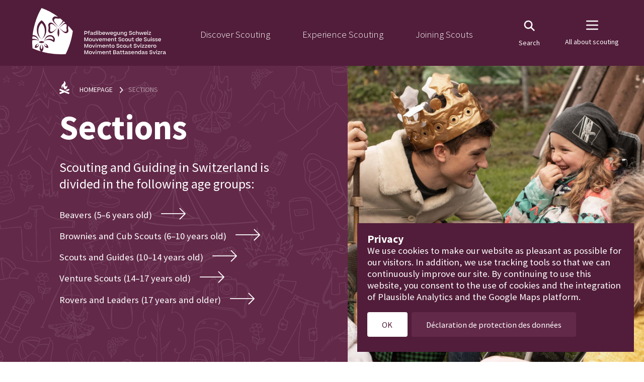

--- FILE ---
content_type: text/html; charset=utf-8
request_url: https://pfadi.swiss/en/sections/
body_size: 153128
content:
<!DOCTYPE html><html class="live no-js" lang="en"><head><link href="https://pfadi.swiss/de/pfadiprofil/" hreflang="de" rel="alternate"/><link href="https://pfadi.swiss/fr/profil-scoutisme/" hreflang="fr" rel="alternate"/><link href="https://pfadi.swiss/it/profilo-scout/" hreflang="it" rel="alternate"/><link href="https://pfadi.swiss/en/sections/" hreflang="en" rel="alternate"/><meta charset="utf-8"/><meta content="width=device-width, initial-scale=1" name="viewport"/><link href="/static/pfadi/img/favicon.png" rel="shortcut icon"/><title>Sections</title><meta content="Scouting and Guiding in Switzerland is divided in the following age groups: Beavers, Brownies and Cub Scouts, Scouts and Guides, Venture Scouts and Leaders and Rovers." name="description"/><meta content="https://pfadi.swiss/en/sections/" property="og:url"/><meta content="Sections" property="og:title"/><meta content="Scouting and Guiding in Switzerland is divided in the following age groups: Beavers, Brownies and Cub Scouts, Scouts and Guides, Venture Scouts and Leaders and Rovers." property="og:description"/><meta content="" property="og:image"/><script>document.querySelector('html').className+=' js is_loading';document.addEventListener('touchstart',function addtouchclass(e){document.documentElement.classList.add('is_touch');document.removeEventListener('touchstart',addtouchclass,false);},false);var cms_edit_mode=false;var user_is_staff=false;;</script><style type="text/css">/*! normalize.css v2.1.3 | MIT License | git.io/normalize */article,aside,details,figcaption,figure,footer,header,hgroup,main,nav,section,summary{display:block}audio,canvas,video{display:inline-block}audio:not([controls]){display:none;height:0}[hidden],template{display:none}html{font-family:sans-serif;-ms-text-size-adjust:100%;-webkit-text-size-adjust:100%}body{margin:0}a{background:transparent}a:focus{outline:thin dotted}a:active,a:hover{outline:0}h1{font-size:2em;margin:0.67em 0}abbr[title]{border-bottom:1px dotted}b,strong{font-weight:bold}dfn{font-style:italic}hr{-moz-box-sizing:content-box;box-sizing:content-box;height:0}mark{background:#ff0;color:#000}code,kbd,pre,samp{font-family:monospace,serif;font-size:1em}pre{white-space:pre-wrap}q{quotes:"\201C" "\201D" "\2018" "\2019"}small{font-size:80%}sub,sup{font-size:75%;line-height:0;position:relative;vertical-align:baseline}sup{top:-0.5em}sub{bottom:-0.25em}img{border:0}svg:not(:root){overflow:hidden}figure{margin:0}fieldset{border:1px solid #c0c0c0;margin:0 2px;padding:0.35em 0.625em 0.75em}legend{border:0;padding:0}button,input,select,textarea{font-family:inherit;font-size:100%;margin:0}button,input{line-height:normal}button,select{text-transform:none}button,html input[type="button"],input[type="reset"],input[type="submit"]{-webkit-appearance:button;cursor:pointer}button[disabled],html input[disabled]{cursor:default}input[type="checkbox"],input[type="radio"]{box-sizing:border-box;padding:0}input[type="search"]{-webkit-appearance:textfield;-moz-box-sizing:content-box;-webkit-box-sizing:content-box;box-sizing:content-box}input[type="search"]::-webkit-search-cancel-button,input[type="search"]::-webkit-search-decoration{-webkit-appearance:none}button::-moz-focus-inner,input::-moz-focus-inner{border:0;padding:0}textarea{overflow:auto;vertical-align:top}table{border-collapse:collapse;border-spacing:0}.tns-outer{padding:0!important}.tns-outer [hidden]{display:none!important}.tns-outer [aria-controls],.tns-outer [data-action]{cursor:pointer}.tns-slider{-webkit-transition:all 0s;-moz-transition:all 0s;transition:all 0s}.tns-slider>.tns-item{-webkit-box-sizing:border-box;-moz-box-sizing:border-box;box-sizing:border-box}.tns-horizontal.tns-subpixel{white-space:nowrap}.tns-horizontal.tns-subpixel>.tns-item{display:inline-block;vertical-align:top;white-space:normal}.tns-horizontal.tns-no-subpixel:after{content:'';display:table;clear:both}.tns-horizontal.tns-no-subpixel>.tns-item{float:left}.tns-horizontal.tns-carousel.tns-no-subpixel>.tns-item{margin-right:-100%}.tns-no-calc{position:relative;left:0}.tns-gallery{position:relative;left:0;min-height:1px}.tns-gallery>.tns-item{position:absolute;left:-100%;-webkit-transition:transform 0s,opacity 0s;-moz-transition:transform 0s,opacity 0s;transition:transform 0s,opacity 0s}.tns-gallery>.tns-slide-active{position:relative;left:auto!important}.tns-gallery>.tns-moving{-webkit-transition:all 0.25s;-moz-transition:all 0.25s;transition:all 0.25s}.tns-autowidth{display:inline-block}.tns-lazy-img{-webkit-transition:opacity 0.6s;-moz-transition:opacity 0.6s;transition:opacity 0.6s;opacity:0.6}.tns-lazy-img.tns-complete{opacity:1}.tns-ah{-webkit-transition:height 0s;-moz-transition:height 0s;transition:height 0s}.tns-ovh{overflow:hidden}.tns-visually-hidden{position:absolute;left:-10000em}.tns-transparent{opacity:0;visibility:hidden}.tns-fadeIn{opacity:1;filter:alpha(opacity=100);z-index:0}.tns-normal,.tns-fadeOut{opacity:0;filter:alpha(opacity=0);z-index:-1}.tns-vpfix{white-space:nowrap}.tns-vpfix>div,.tns-vpfix>li{display:inline-block}.tns-t-subp2{margin:0 auto;width:310px;position:relative;height:10px;overflow:hidden}.tns-t-ct{width:2333.3333333%;width:-webkit-calc(100% * 70 / 3);width:-moz-calc(100% * 70 / 3);width:calc(100% * 70 / 3);position:absolute;right:0}.tns-t-ct:after{content:'';display:table;clear:both}.tns-t-ct>div{width:1.4285714%;width:-webkit-calc(100% / 70);width:-moz-calc(100% / 70);width:calc(100% / 70);height:10px;float:left}@font-face{font-family:'lg';src:url("/static/pfadi/libs/lightgallery.js/dist/fonts/lg.ttf?22t19m&4ebb686d4d01") format("truetype"),url("/static/pfadi/libs/lightgallery.js/dist/fonts/lg.woff?22t19m&4ebb686d4d01") format("woff"),url("/static/pfadi/libs/lightgallery.js/dist/fonts/lg.svg?22t19m&4ebb686d4d01#lg") format("svg");font-weight:normal;font-style:normal;font-display:block}.lg-icon{font-family:'lg'!important;speak:never;font-style:normal;font-weight:normal;font-variant:normal;text-transform:none;line-height:1;-webkit-font-smoothing:antialiased;-moz-osx-font-smoothing:grayscale}.lg-actions .lg-next,.lg-actions .lg-prev{background-color:rgba(0,0,0,0.45);border-radius:2px;color:#999;cursor:pointer;display:block;font-size:22px;margin-top:-10px;padding:8px 10px 9px;position:absolute;top:50%;z-index:1080;outline:none;border:none;background-color:transparent}.lg-actions .lg-next.disabled,.lg-actions .lg-prev.disabled{pointer-events:none;opacity:0.5}.lg-actions .lg-next:hover,.lg-actions .lg-prev:hover{color:#FFF}.lg-actions .lg-next{right:20px}.lg-actions .lg-next:before{content:"\e095"}.lg-actions .lg-prev{left:20px}.lg-actions .lg-prev:after{content:"\e094"}@-webkit-keyframes lg-right-end{0%{left:0}50%{left:-30px}100%{left:0}}@-moz-keyframes lg-right-end{0%{left:0}50%{left:-30px}100%{left:0}}@-ms-keyframes lg-right-end{0%{left:0}50%{left:-30px}100%{left:0}}@keyframes lg-right-end{0%{left:0}50%{left:-30px}100%{left:0}}@-webkit-keyframes lg-left-end{0%{left:0}50%{left:30px}100%{left:0}}@-moz-keyframes lg-left-end{0%{left:0}50%{left:30px}100%{left:0}}@-ms-keyframes lg-left-end{0%{left:0}50%{left:30px}100%{left:0}}@keyframes lg-left-end{0%{left:0}50%{left:30px}100%{left:0}}.lg-outer.lg-right-end .lg-object{-webkit-animation:lg-right-end 0.3s;-o-animation:lg-right-end 0.3s;animation:lg-right-end 0.3s;position:relative}.lg-outer.lg-left-end .lg-object{-webkit-animation:lg-left-end 0.3s;-o-animation:lg-left-end 0.3s;animation:lg-left-end 0.3s;position:relative}.lg-toolbar{z-index:1082;left:0;position:absolute;top:0;width:100%;background-color:rgba(0,0,0,0.45)}.lg-toolbar .lg-icon{color:#999;cursor:pointer;float:right;font-size:24px;height:47px;line-height:27px;padding:10px 0;text-align:center;width:50px;text-decoration:none!important;outline:medium none;background:none;border:none;box-shadow:none;-webkit-transition:color 0.2s linear;-o-transition:color 0.2s linear;transition:color 0.2s linear}.lg-toolbar .lg-icon:hover{color:#FFF}.lg-toolbar .lg-close:after{content:"\e070"}.lg-toolbar .lg-download:after{content:"\e0f2"}.lg-sub-html{background-color:rgba(0,0,0,0.45);bottom:0;color:#EEE;font-size:16px;left:0;padding:10px 40px;position:fixed;right:0;text-align:center;z-index:1080}.lg-sub-html h4{margin:0;font-size:13px;font-weight:bold}.lg-sub-html p{font-size:12px;margin:5px 0 0}#lg-counter{color:#999;display:inline-block;font-size:16px;padding-left:20px;padding-top:12px;vertical-align:middle}.lg-toolbar,.lg-prev,.lg-next{opacity:1;-webkit-transition:-webkit-transform 0.35s cubic-bezier(0,0,0.25,1) 0s,opacity 0.35s cubic-bezier(0,0,0.25,1) 0s,color 0.2s linear;-moz-transition:-moz-transform 0.35s cubic-bezier(0,0,0.25,1) 0s,opacity 0.35s cubic-bezier(0,0,0.25,1) 0s,color 0.2s linear;-o-transition:-o-transform 0.35s cubic-bezier(0,0,0.25,1) 0s,opacity 0.35s cubic-bezier(0,0,0.25,1) 0s,color 0.2s linear;transition:transform 0.35s cubic-bezier(0,0,0.25,1) 0s,opacity 0.35s cubic-bezier(0,0,0.25,1) 0s,color 0.2s linear}.lg-hide-items .lg-prev{opacity:0;-webkit-transform:translate3d(-10px,0,0);transform:translate3d(-10px,0,0)}.lg-hide-items .lg-next{opacity:0;-webkit-transform:translate3d(10px,0,0);transform:translate3d(10px,0,0)}.lg-hide-items .lg-toolbar{opacity:0;-webkit-transform:translate3d(0,-10px,0);transform:translate3d(0,-10px,0)}body:not(.lg-from-hash) .lg-outer.lg-start-zoom .lg-object{-webkit-transform:scale3d(0.5,0.5,0.5);transform:scale3d(0.5,0.5,0.5);opacity:0;-webkit-transition:-webkit-transform 250ms cubic-bezier(0,0,0.25,1) 0s,opacity 250ms cubic-bezier(0,0,0.25,1)!important;-moz-transition:-moz-transform 250ms cubic-bezier(0,0,0.25,1) 0s,opacity 250ms cubic-bezier(0,0,0.25,1)!important;-o-transition:-o-transform 250ms cubic-bezier(0,0,0.25,1) 0s,opacity 250ms cubic-bezier(0,0,0.25,1)!important;transition:transform 250ms cubic-bezier(0,0,0.25,1) 0s,opacity 250ms cubic-bezier(0,0,0.25,1)!important;-webkit-transform-origin:50% 50%;-moz-transform-origin:50% 50%;-ms-transform-origin:50% 50%;transform-origin:50% 50%}body:not(.lg-from-hash) .lg-outer.lg-start-zoom .lg-item.lg-complete .lg-object{-webkit-transform:scale3d(1,1,1);transform:scale3d(1,1,1);opacity:1}.lg-outer .lg-thumb-outer{background-color:#0D0A0A;bottom:0;position:absolute;width:100%;z-index:1080;max-height:350px;-webkit-transform:translate3d(0,100%,0);transform:translate3d(0,100%,0);-webkit-transition:-webkit-transform 0.25s cubic-bezier(0,0,0.25,1) 0s;-moz-transition:-moz-transform 0.25s cubic-bezier(0,0,0.25,1) 0s;-o-transition:-o-transform 0.25s cubic-bezier(0,0,0.25,1) 0s;transition:transform 0.25s cubic-bezier(0,0,0.25,1) 0s}.lg-outer .lg-thumb-outer.lg-grab .lg-thumb-item{cursor:-webkit-grab;cursor:-moz-grab;cursor:-o-grab;cursor:-ms-grab;cursor:grab}.lg-outer .lg-thumb-outer.lg-grabbing .lg-thumb-item{cursor:move;cursor:-webkit-grabbing;cursor:-moz-grabbing;cursor:-o-grabbing;cursor:-ms-grabbing;cursor:grabbing}.lg-outer .lg-thumb-outer.lg-dragging .lg-thumb{-webkit-transition-duration:0s!important;transition-duration:0s!important}.lg-outer.lg-thumb-open .lg-thumb-outer{-webkit-transform:translate3d(0,0%,0);transform:translate3d(0,0%,0)}.lg-outer .lg-thumb{padding:10px 0;height:100%;margin-bottom:-5px}.lg-outer .lg-thumb-item{border-radius:5px;cursor:pointer;float:left;overflow:hidden;height:100%;border:2px solid #FFF;border-radius:4px;margin-bottom:5px}@media (min-width:1025px){.lg-outer .lg-thumb-item{-webkit-transition:border-color 0.25s ease;-o-transition:border-color 0.25s ease;transition:border-color 0.25s ease}}.lg-outer .lg-thumb-item.active,.lg-outer .lg-thumb-item:hover{border-color:#a90707}.lg-outer .lg-thumb-item img{width:100%;height:100%;object-fit:cover}.lg-outer.lg-has-thumb .lg-item{padding-bottom:120px}.lg-outer.lg-can-toggle .lg-item{padding-bottom:0}.lg-outer.lg-pull-caption-up .lg-sub-html{-webkit-transition:bottom 0.25s ease;-o-transition:bottom 0.25s ease;transition:bottom 0.25s ease}.lg-outer.lg-pull-caption-up.lg-thumb-open .lg-sub-html{bottom:100px}.lg-outer .lg-toggle-thumb{background-color:#0D0A0A;border-radius:2px 2px 0 0;color:#999;cursor:pointer;font-size:24px;height:39px;line-height:27px;padding:5px 0;position:absolute;right:20px;text-align:center;top:-39px;width:50px;outline:medium none;border:none}.lg-outer .lg-toggle-thumb:after{content:"\e1ff"}.lg-outer .lg-toggle-thumb:hover{color:#FFF}.lg-outer .lg-video-cont{display:inline-block;vertical-align:middle;max-width:1140px;max-height:100%;width:100%;padding:0 5px}.lg-outer .lg-video{width:100%;height:0;padding-bottom:56.25%;overflow:hidden;position:relative}.lg-outer .lg-video .lg-object{display:inline-block;position:absolute;top:0;left:0;width:100%!important;height:100%!important}.lg-outer .lg-video .lg-video-play{width:84px;height:59px;position:absolute;left:50%;top:50%;margin-left:-42px;margin-top:-30px;z-index:1080;cursor:pointer}.lg-outer .lg-has-vimeo .lg-video-play{background:url("/static/pfadi/libs/lightgallery.js/dist/img/vimeo-play.png?5d7d9d176d38") no-repeat scroll 0 0 transparent}.lg-outer .lg-has-vimeo:hover .lg-video-play{background:url("/static/pfadi/libs/lightgallery.js/dist/img/vimeo-play.png?5d7d9d176d38") no-repeat scroll 0 -58px transparent}.lg-outer .lg-has-html5 .lg-video-play{background:transparent url("/static/pfadi/libs/lightgallery.js/dist/img/video-play.png?5d7d9d176d38") no-repeat scroll 0 0;height:64px;margin-left:-32px;margin-top:-32px;width:64px;opacity:0.8}.lg-outer .lg-has-html5:hover .lg-video-play{opacity:1}.lg-outer .lg-has-youtube .lg-video-play{background:url("/static/pfadi/libs/lightgallery.js/dist/img/youtube-play.png?5d7d9d176d38") no-repeat scroll 0 0 transparent}.lg-outer .lg-has-youtube:hover .lg-video-play{background:url("/static/pfadi/libs/lightgallery.js/dist/img/youtube-play.png?5d7d9d176d38") no-repeat scroll 0 -60px transparent}.lg-outer .lg-video-object{width:100%!important;height:100%!important;position:absolute;top:0;left:0}.lg-outer .lg-has-video .lg-video-object{visibility:hidden}.lg-outer .lg-has-video.lg-video-playing .lg-object,.lg-outer .lg-has-video.lg-video-playing .lg-video-play{display:none}.lg-outer .lg-has-video.lg-video-playing .lg-video-object{visibility:visible}.lg-progress-bar{background-color:#333;height:5px;left:0;position:absolute;top:0;width:100%;z-index:1083;opacity:0;-webkit-transition:opacity 0.08s ease 0s;-moz-transition:opacity 0.08s ease 0s;-o-transition:opacity 0.08s ease 0s;transition:opacity 0.08s ease 0s}.lg-progress-bar .lg-progress{background-color:#a90707;height:5px;width:0}.lg-progress-bar.lg-start .lg-progress{width:100%}.lg-show-autoplay .lg-progress-bar{opacity:1}.lg-autoplay-button:after{content:"\e01d"}.lg-show-autoplay .lg-autoplay-button:after{content:"\e01a"}.lg-outer.lg-css3.lg-zoom-dragging .lg-item.lg-complete.lg-zoomable .lg-img-wrap,.lg-outer.lg-css3.lg-zoom-dragging .lg-item.lg-complete.lg-zoomable .lg-image{-webkit-transition-duration:0s;transition-duration:0s}.lg-outer.lg-use-transition-for-zoom .lg-item.lg-complete.lg-zoomable .lg-img-wrap{-webkit-transition:-webkit-transform 0.3s cubic-bezier(0,0,0.25,1) 0s;-moz-transition:-moz-transform 0.3s cubic-bezier(0,0,0.25,1) 0s;-o-transition:-o-transform 0.3s cubic-bezier(0,0,0.25,1) 0s;transition:transform 0.3s cubic-bezier(0,0,0.25,1) 0s}.lg-outer.lg-use-left-for-zoom .lg-item.lg-complete.lg-zoomable .lg-img-wrap{-webkit-transition:left 0.3s cubic-bezier(0,0,0.25,1) 0s,top 0.3s cubic-bezier(0,0,0.25,1) 0s;-moz-transition:left 0.3s cubic-bezier(0,0,0.25,1) 0s,top 0.3s cubic-bezier(0,0,0.25,1) 0s;-o-transition:left 0.3s cubic-bezier(0,0,0.25,1) 0s,top 0.3s cubic-bezier(0,0,0.25,1) 0s;transition:left 0.3s cubic-bezier(0,0,0.25,1) 0s,top 0.3s cubic-bezier(0,0,0.25,1) 0s}.lg-outer .lg-item.lg-complete.lg-zoomable .lg-img-wrap{-webkit-transform:translate3d(0,0,0);transform:translate3d(0,0,0);-webkit-backface-visibility:hidden;-moz-backface-visibility:hidden;backface-visibility:hidden}.lg-outer .lg-item.lg-complete.lg-zoomable .lg-image{-webkit-transform:scale3d(1,1,1);transform:scale3d(1,1,1);-webkit-transition:-webkit-transform 0.3s cubic-bezier(0,0,0.25,1) 0s,opacity 0.15s!important;-moz-transition:-moz-transform 0.3s cubic-bezier(0,0,0.25,1) 0s,opacity 0.15s!important;-o-transition:-o-transform 0.3s cubic-bezier(0,0,0.25,1) 0s,opacity 0.15s!important;transition:transform 0.3s cubic-bezier(0,0,0.25,1) 0s,opacity 0.15s!important;-webkit-transform-origin:0 0;-moz-transform-origin:0 0;-ms-transform-origin:0 0;transform-origin:0 0;-webkit-backface-visibility:hidden;-moz-backface-visibility:hidden;backface-visibility:hidden}#lg-zoom-in:after{content:"\e311"}#lg-actual-size{font-size:20px}#lg-actual-size:after{content:"\e033"}#lg-zoom-out{opacity:0.5;pointer-events:none}#lg-zoom-out:after{content:"\e312"}.lg-zoomed #lg-zoom-out{opacity:1;pointer-events:auto}.lg-outer .lg-pager-outer{bottom:60px;left:0;position:absolute;right:0;text-align:center;z-index:1080;height:10px}.lg-outer .lg-pager-outer.lg-pager-hover .lg-pager-cont{overflow:visible}.lg-outer .lg-pager-cont{cursor:pointer;display:inline-block;overflow:hidden;position:relative;vertical-align:top;margin:0 5px}.lg-outer .lg-pager-cont:hover .lg-pager-thumb-cont{opacity:1;-webkit-transform:translate3d(0,0,0);transform:translate3d(0,0,0)}.lg-outer .lg-pager-cont.lg-pager-active .lg-pager{box-shadow:0 0 0 2px white inset}.lg-outer .lg-pager-thumb-cont{background-color:#fff;color:#FFF;bottom:100%;height:83px;left:0;margin-bottom:20px;margin-left:-60px;opacity:0;padding:5px;position:absolute;width:120px;border-radius:3px;-webkit-transition:opacity 0.15s ease 0s,-webkit-transform 0.15s ease 0s;-moz-transition:opacity 0.15s ease 0s,-moz-transform 0.15s ease 0s;-o-transition:opacity 0.15s ease 0s,-o-transform 0.15s ease 0s;transition:opacity 0.15s ease 0s,transform 0.15s ease 0s;-webkit-transform:translate3d(0,5px,0);transform:translate3d(0,5px,0)}.lg-outer .lg-pager-thumb-cont img{width:100%;height:100%}.lg-outer .lg-pager{background-color:rgba(255,255,255,0.5);border-radius:50%;box-shadow:0 0 0 8px rgba(255,255,255,0.7) inset;display:block;height:12px;-webkit-transition:box-shadow 0.3s ease 0s;-o-transition:box-shadow 0.3s ease 0s;transition:box-shadow 0.3s ease 0s;width:12px}.lg-outer .lg-pager:hover,.lg-outer .lg-pager:focus{box-shadow:0 0 0 8px white inset}.lg-outer .lg-caret{border-left:10px solid transparent;border-right:10px solid transparent;border-top:10px dashed;bottom:-10px;display:inline-block;height:0;left:50%;margin-left:-5px;position:absolute;vertical-align:middle;width:0}.lg-fullscreen:after{content:"\e20c"}.lg-fullscreen-on .lg-fullscreen:after{content:"\e20d"}.lg-outer #lg-dropdown-overlay{background-color:rgba(0,0,0,0.25);bottom:0;cursor:default;left:0;position:fixed;right:0;top:0;z-index:1081;opacity:0;visibility:hidden;-webkit-transition:visibility 0s linear 0.18s,opacity 0.18s linear 0s;-o-transition:visibility 0s linear 0.18s,opacity 0.18s linear 0s;transition:visibility 0s linear 0.18s,opacity 0.18s linear 0s}.lg-outer.lg-dropdown-active .lg-dropdown,.lg-outer.lg-dropdown-active #lg-dropdown-overlay{-webkit-transition-delay:0s;transition-delay:0s;-moz-transform:translate3d(0,0px,0);-o-transform:translate3d(0,0px,0);-ms-transform:translate3d(0,0px,0);-webkit-transform:translate3d(0,0px,0);transform:translate3d(0,0px,0);opacity:1;visibility:visible}.lg-outer.lg-dropdown-active #lg-share{color:#FFF}.lg-outer .lg-dropdown{background-color:#fff;border-radius:2px;font-size:14px;list-style-type:none;margin:0;padding:10px 0;position:absolute;right:0;text-align:left;top:50px;opacity:0;visibility:hidden;-moz-transform:translate3d(0,5px,0);-o-transform:translate3d(0,5px,0);-ms-transform:translate3d(0,5px,0);-webkit-transform:translate3d(0,5px,0);transform:translate3d(0,5px,0);-webkit-transition:-webkit-transform 0.18s linear 0s,visibility 0s linear 0.5s,opacity 0.18s linear 0s;-moz-transition:-moz-transform 0.18s linear 0s,visibility 0s linear 0.5s,opacity 0.18s linear 0s;-o-transition:-o-transform 0.18s linear 0s,visibility 0s linear 0.5s,opacity 0.18s linear 0s;transition:transform 0.18s linear 0s,visibility 0s linear 0.5s,opacity 0.18s linear 0s}.lg-outer .lg-dropdown:after{content:"";display:block;height:0;width:0;position:absolute;border:8px solid transparent;border-bottom-color:#FFF;right:16px;top:-16px}.lg-outer .lg-dropdown>li:last-child{margin-bottom:0px}.lg-outer .lg-dropdown>li:hover a,.lg-outer .lg-dropdown>li:hover .lg-icon{color:#333}.lg-outer .lg-dropdown a{color:#333;display:block;white-space:pre;padding:4px 12px;font-family:"Open Sans","Helvetica Neue",Helvetica,Arial,sans-serif;font-size:12px}.lg-outer .lg-dropdown a:hover{background-color:rgba(0,0,0,0.07)}.lg-outer .lg-dropdown .lg-dropdown-text{display:inline-block;line-height:1;margin-top:-3px;vertical-align:middle}.lg-outer .lg-dropdown .lg-icon{color:#333;display:inline-block;float:none;font-size:20px;height:auto;line-height:1;margin-right:8px;padding:0;vertical-align:middle;width:auto}.lg-outer #lg-share{position:relative}.lg-outer #lg-share:after{content:"\e80d"}.lg-outer #lg-share-facebook .lg-icon{color:#3b5998}.lg-outer #lg-share-facebook .lg-icon:after{content:"\e904"}.lg-outer #lg-share-twitter .lg-icon{color:#00aced}.lg-outer #lg-share-twitter .lg-icon:after{content:"\e907"}.lg-outer #lg-share-googleplus .lg-icon{color:#dd4b39}.lg-outer #lg-share-googleplus .lg-icon:after{content:"\e905"}.lg-outer #lg-share-pinterest .lg-icon{color:#cb2027}.lg-outer #lg-share-pinterest .lg-icon:after{content:"\e906"}.lg-outer .lg-img-rotate{position:absolute;padding:0 5px;left:0;right:0;top:0;bottom:0;-webkit-transition:-webkit-transform 0.3s cubic-bezier(0.32,0,0.67,0) 0s;-moz-transition:-moz-transform 0.3s cubic-bezier(0.32,0,0.67,0) 0s;-o-transition:-o-transform 0.3s cubic-bezier(0.32,0,0.67,0) 0s;transition:transform 0.3s cubic-bezier(0.32,0,0.67,0) 0s}.lg-rotate-left:after{content:"\e900"}.lg-rotate-right:after{content:"\e901"}.lg-icon.lg-flip-hor,.lg-icon.lg-flip-ver{font-size:26px}.lg-flip-hor:after{content:"\e902"}.lg-flip-ver:after{content:"\e903"}.lg-group{*zoom:1}.lg-group:before,.lg-group:after{display:table;content:"";line-height:0}.lg-group:after{clear:both}.lg-outer{width:100%;height:100%;position:fixed;top:0;left:0;z-index:1050;opacity:0;outline:none;-webkit-transition:opacity 0.15s ease 0s;-o-transition:opacity 0.15s ease 0s;transition:opacity 0.15s ease 0s}.lg-outer *{-webkit-box-sizing:border-box;-moz-box-sizing:border-box;box-sizing:border-box}.lg-outer.lg-visible{opacity:1}.lg-outer.lg-css3 .lg-item.lg-prev-slide,.lg-outer.lg-css3 .lg-item.lg-next-slide,.lg-outer.lg-css3 .lg-item.lg-current{-webkit-transition-duration:inherit!important;transition-duration:inherit!important;-webkit-transition-timing-function:inherit!important;transition-timing-function:inherit!important}.lg-outer.lg-css3.lg-dragging .lg-item.lg-prev-slide,.lg-outer.lg-css3.lg-dragging .lg-item.lg-next-slide,.lg-outer.lg-css3.lg-dragging .lg-item.lg-current{-webkit-transition-duration:0s!important;transition-duration:0s!important;opacity:1}.lg-outer.lg-grab img.lg-object{cursor:-webkit-grab;cursor:-moz-grab;cursor:-o-grab;cursor:-ms-grab;cursor:grab}.lg-outer.lg-grabbing img.lg-object{cursor:move;cursor:-webkit-grabbing;cursor:-moz-grabbing;cursor:-o-grabbing;cursor:-ms-grabbing;cursor:grabbing}.lg-outer .lg{height:100%;width:100%;position:relative;overflow:hidden;margin-left:auto;margin-right:auto;max-width:100%;max-height:100%}.lg-outer .lg-inner{width:100%;height:100%;position:absolute;left:0;top:0;white-space:nowrap}.lg-outer .lg-item{background:url("/static/pfadi/libs/lightgallery.js/dist/img/loading.gif?5d7d9d176d38") no-repeat scroll center center transparent;display:none!important}.lg-outer.lg-css3 .lg-prev-slide,.lg-outer.lg-css3 .lg-current,.lg-outer.lg-css3 .lg-next-slide{display:inline-block!important}.lg-outer.lg-css .lg-current{display:inline-block!important}.lg-outer .lg-item,.lg-outer .lg-img-wrap{display:inline-block;text-align:center;position:absolute;width:100%;height:100%}.lg-outer .lg-item:before,.lg-outer .lg-img-wrap:before{content:"";display:inline-block;height:50%;width:1px;margin-right:-1px}.lg-outer .lg-img-wrap{position:absolute;padding:0 5px;left:0;right:0;top:0;bottom:0}.lg-outer .lg-item.lg-complete{background-image:none}.lg-outer .lg-item.lg-current{z-index:1060}.lg-outer .lg-image{display:inline-block;vertical-align:middle;max-width:100%;max-height:100%;width:auto!important;height:auto!important}.lg-outer.lg-show-after-load .lg-item .lg-object,.lg-outer.lg-show-after-load .lg-item .lg-video-play{opacity:0;-webkit-transition:opacity 0.15s ease 0s;-o-transition:opacity 0.15s ease 0s;transition:opacity 0.15s ease 0s}.lg-outer.lg-show-after-load .lg-item.lg-complete .lg-object,.lg-outer.lg-show-after-load .lg-item.lg-complete .lg-video-play{opacity:1}.lg-outer .lg-empty-html{display:none}.lg-outer.lg-hide-download #lg-download{display:none}.lg-backdrop{position:fixed;top:0;left:0;right:0;bottom:0;z-index:1040;background-color:#000;opacity:0;-webkit-transition:opacity 0.15s ease 0s;-o-transition:opacity 0.15s ease 0s;transition:opacity 0.15s ease 0s}.lg-backdrop.in{opacity:1}.lg-css3.lg-no-trans .lg-prev-slide,.lg-css3.lg-no-trans .lg-next-slide,.lg-css3.lg-no-trans .lg-current{-webkit-transition:none 0s ease 0s!important;-moz-transition:none 0s ease 0s!important;-o-transition:none 0s ease 0s!important;transition:none 0s ease 0s!important}.lg-css3.lg-use-css3 .lg-item{-webkit-backface-visibility:hidden;-moz-backface-visibility:hidden;backface-visibility:hidden}.lg-css3.lg-use-left .lg-item{-webkit-backface-visibility:hidden;-moz-backface-visibility:hidden;backface-visibility:hidden}.lg-css3.lg-fade .lg-item{opacity:0}.lg-css3.lg-fade .lg-item.lg-current{opacity:1}.lg-css3.lg-fade .lg-item.lg-prev-slide,.lg-css3.lg-fade .lg-item.lg-next-slide,.lg-css3.lg-fade .lg-item.lg-current{-webkit-transition:opacity 0.1s ease 0s;-moz-transition:opacity 0.1s ease 0s;-o-transition:opacity 0.1s ease 0s;transition:opacity 0.1s ease 0s}.lg-css3.lg-slide.lg-use-css3 .lg-item{opacity:0}.lg-css3.lg-slide.lg-use-css3 .lg-item.lg-prev-slide{-webkit-transform:translate3d(-100%,0,0);transform:translate3d(-100%,0,0)}.lg-css3.lg-slide.lg-use-css3 .lg-item.lg-next-slide{-webkit-transform:translate3d(100%,0,0);transform:translate3d(100%,0,0)}.lg-css3.lg-slide.lg-use-css3 .lg-item.lg-current{-webkit-transform:translate3d(0,0,0);transform:translate3d(0,0,0);opacity:1}.lg-css3.lg-slide.lg-use-css3 .lg-item.lg-prev-slide,.lg-css3.lg-slide.lg-use-css3 .lg-item.lg-next-slide,.lg-css3.lg-slide.lg-use-css3 .lg-item.lg-current{-webkit-transition:-webkit-transform 1s cubic-bezier(0,0,0.25,1) 0s,opacity 0.1s ease 0s;-moz-transition:-moz-transform 1s cubic-bezier(0,0,0.25,1) 0s,opacity 0.1s ease 0s;-o-transition:-o-transform 1s cubic-bezier(0,0,0.25,1) 0s,opacity 0.1s ease 0s;transition:transform 1s cubic-bezier(0,0,0.25,1) 0s,opacity 0.1s ease 0s}.lg-css3.lg-slide.lg-use-left .lg-item{opacity:0;position:absolute;left:0}.lg-css3.lg-slide.lg-use-left .lg-item.lg-prev-slide{left:-100%}.lg-css3.lg-slide.lg-use-left .lg-item.lg-next-slide{left:100%}.lg-css3.lg-slide.lg-use-left .lg-item.lg-current{left:0;opacity:1}.lg-css3.lg-slide.lg-use-left .lg-item.lg-prev-slide,.lg-css3.lg-slide.lg-use-left .lg-item.lg-next-slide,.lg-css3.lg-slide.lg-use-left .lg-item.lg-current{-webkit-transition:left 1s cubic-bezier(0,0,0.25,1) 0s,opacity 0.1s ease 0s;-moz-transition:left 1s cubic-bezier(0,0,0.25,1) 0s,opacity 0.1s ease 0s;-o-transition:left 1s cubic-bezier(0,0,0.25,1) 0s,opacity 0.1s ease 0s;transition:left 1s cubic-bezier(0,0,0.25,1) 0s,opacity 0.1s ease 0s}.tippy-tooltip[data-animation=fade][data-state=hidden]{opacity:0}.tippy-iOS{cursor:pointer!important;-webkit-tap-highlight-color:transparent}.tippy-popper{pointer-events:none;max-width:calc(100vw - 10px);transition-timing-function:cubic-bezier(.165,.84,.44,1);transition-property:transform}.tippy-tooltip{position:relative;color:#fff;border-radius:4px;font-size:14px;line-height:1.4;background-color:#333;transition-property:visibility,opacity,transform;outline:0}.tippy-tooltip[data-placement^=top]>.tippy-arrow{border-width:8px 8px 0;border-top-color:#333;margin:0 3px;transform-origin:50% 0;bottom:-7px}.tippy-tooltip[data-placement^=bottom]>.tippy-arrow{border-width:0 8px 8px;border-bottom-color:#333;margin:0 3px;transform-origin:50% 7px;top:-7px}.tippy-tooltip[data-placement^=left]>.tippy-arrow{border-width:8px 0 8px 8px;border-left-color:#333;margin:3px 0;transform-origin:0 50%;right:-7px}.tippy-tooltip[data-placement^=right]>.tippy-arrow{border-width:8px 8px 8px 0;border-right-color:#333;margin:3px 0;transform-origin:7px 50%;left:-7px}.tippy-tooltip[data-interactive][data-state=visible]{pointer-events:auto}.tippy-tooltip[data-inertia][data-state=visible]{transition-timing-function:cubic-bezier(.54,1.5,.38,1.11)}.tippy-arrow{position:absolute;border-color:transparent;border-style:solid}.tippy-content{padding:5px 9px}.tippy-tooltip.light-theme{color:#26323d;box-shadow:0 0 20px 4px rgba(154,161,177,.15),0 4px 80px -8px rgba(36,40,47,.25),0 4px 4px -2px rgba(91,94,105,.15);background-color:#fff}.tippy-tooltip.light-theme[data-placement^=top]>.tippy-arrow{border-width:8px 8px 0;border-top-color:#fff}.tippy-tooltip.light-theme[data-placement^=bottom]>.tippy-arrow{border-width:0 8px 8px;border-bottom-color:#fff}.tippy-tooltip.light-theme[data-placement^=left]>.tippy-arrow{border-width:8px 0 8px 8px;border-left-color:#fff}.tippy-tooltip.light-theme[data-placement^=right]>.tippy-arrow{border-width:8px 8px 8px 0;border-right-color:#fff}.tippy-tooltip.light-theme>.tippy-backdrop{background-color:#fff}.tippy-tooltip.light-theme>.tippy-svg-arrow{fill:#fff}.cms-toolbar-item.cms-toolbar-item-buttons .cms-btn[data-rel="modal"]{display:none}div.cms .cms-structure,#cms_toolbar .cms_structure .cms_structure-dimmer{background:rgba(240,240,240,0.96)!important}.cms-modal-head .cms-modal-title-suffix{display:none}.plugin-video__video-container{position:relative;padding-bottom:56.25%;height:0;overflow:hidden}.plugin-video__video-container iframe{position:absolute;top:0;left:0;width:100%;height:100%}.js .plugin-faqentry__answer{display:none}.plugin-faqentry__close{display:none}.plugin-faqentry_open .plugin-faqentry__open{display:none}.plugin-faqentry_open .plugin-faqentry__close{display:block}body{--color-red:#521d3a;--color-red-lighter:#632949;--color-red-font:#8c3c4f;--color-violet:#af486d;--color-violet-lighter:#6e1347;--color-bg-color:white}.visually-hidden{position:absolute;left:-10000px;width:1px;height:1px;overflow:hidden}@media (min-width:660px){.mobile-only{display:none}}.page .footer__content1,.page .footer__content2,.page .footer__content3,.page .breadcrumb,.page .content>.plugin-text,.page .content .plugin-section>.children>.plugin-text,.page .content>.plugin-columns,.page .plugin-section>.children>.plugin-columns,.page .content>.plugin-gallery_left,.page .content>.plugin-gallery_right,.page .content>.plugin-gallery_mosaic,.page .content .plugin-section>.children>[class*=plugin-gallery_],.page .plugin-distributor__crumb .breadcrumb,.page .plugin-distributor__text,.page .plugin-faq_wide,.page .plugin-section>.children>.plugin-faq_wide,.page .plugin-faq_normal,.page .plugin-section>.children>.plugin-faq_normal,.page .plugin-formdesigner,.page .plugin-section>.children>.plugin-formdesigner,.page .plugin-list_hastitle,.page .plugin-htmlblock,.page .plugin-section>.children>.plugin-htmlblock,.page .plugin-tooltipimage_content,.page .plugin-stats,.page .latest-header,.page .plugin-newslist,.page .plugin-agendalist,.page .plugin-downloadlist,.page .quick-search,.page .quick-search__results .search-result,.page .main-search,.page .pfadi-item-list__more-available,.page .pfadi-item-list-visible{padding-left:5%;padding-right:5%}@media (min-width:660px){.page .footer__content1,.page .footer__content2,.page .footer__content3,.page .breadcrumb,.page .content>.plugin-text,.page .content .plugin-section>.children>.plugin-text,.page .content>.plugin-columns,.page .plugin-section>.children>.plugin-columns,.page .content>.plugin-gallery_left,.page .content>.plugin-gallery_right,.page .content>.plugin-gallery_mosaic,.page .content .plugin-section>.children>[class*=plugin-gallery_],.page .plugin-distributor__crumb .breadcrumb,.page .plugin-distributor__text,.page .plugin-faq_wide,.page .plugin-section>.children>.plugin-faq_wide,.page .plugin-faq_normal,.page .plugin-section>.children>.plugin-faq_normal,.page .plugin-formdesigner,.page .plugin-section>.children>.plugin-formdesigner,.page .plugin-list_hastitle,.page .plugin-htmlblock,.page .plugin-section>.children>.plugin-htmlblock,.page .plugin-tooltipimage_content,.page .plugin-stats,.page .latest-header,.page .plugin-newslist,.page .plugin-agendalist,.page .plugin-downloadlist,.page .quick-search,.page .quick-search__results .search-result,.page .main-search,.page .pfadi-item-list__more-available,.page .pfadi-item-list-visible{padding-left:9%;padding-right:9%}}.page .plugin-list_notitle{padding-left:9%;padding-right:9%}@media (min-width:660px){.page .plugin-list_notitle{padding-left:17%;padding-right:17%}}.entry__open,.entry__close{z-index:2;position:absolute;right:0.3em;top:0.8em;width:12px;height:auto}.entry__open svg,.entry__close svg{width:100%;height:auto}.entry__open svg{-webkit-transform:rotate(90deg);transform:rotate(90deg);-webkit-transform-origin:center center;transform-origin:center center}.entry__close{display:none}.entry__close svg{-webkit-transform:rotate(-90deg);transform:rotate(-90deg)}.page .button,.page .lang-nav ul li a{display:inline-block;margin-right:0.5em;padding:0.9em 1.8em;padding-right:72px;background-color:var(--color-red-lighter);color:white;position:relative;border-radius:4px;font-size:14px;margin-bottom:0.6em;border:none}@media (min-width:660px){.page .button,.page .lang-nav ul li a{font-size:14.75px}}@media (min-width:860px){.page .button,.page .lang-nav ul li a{font-size:15.5px}}@media (min-width:1100px){.page .button,.page .lang-nav ul li a{font-size:16.25px}}@media (min-width:1300px){.page .button,.page .lang-nav ul li a{font-size:17px}}.page .button i,.page .lang-nav ul li a i{display:-webkit-box;display:-ms-flexbox;display:flex;-webkit-box-align:center;-ms-flex-align:center;align-items:center;padding:0.8em;position:absolute;border-top-right-radius:4px;border-bottom-right-radius:4px;right:0;top:0;bottom:0;background-color:var(--color-red);margin-left:0.3em}.page .button svg,.page .lang-nav ul li a svg{fill:white}.page .button_inverted{background-color:white;color:var(--color-red)}html,body{height:100%}body{background-color:var(--color-bg-color);overflow-x:hidden}#page{position:relative;max-width:1440px;margin-left:auto;margin-right:auto;font-size:14px}@media (min-width:660px){#page{font-size:14.75px}}@media (min-width:860px){#page{font-size:15.5px}}@media (min-width:1100px){#page{font-size:16.25px}}@media (min-width:1300px){#page{font-size:17px}}.js .fly-out-nav{display:none}.js .fly-out-search{display:none}.js .plugin-downloadlist__filters ul>li>ul{display:none}.js .plugin-gallery_mosaic>.gallery_inner>.plugin-image{display:none}.js .list-filters input[type="submit"]{display:none}.is_loading .privacy-banner,.privacy-banner_disabled{-webkit-transform:translate(0,120%);transform:translate(0,120%)}.page h1,.page h2,.page h3,.page h4,.page a{font-family:"Source Sans Pro",sans-serif;color:var(--color-red-font);line-height:1.08}.page a{text-decoration:none;font-weight:400}.page p,.page ul,.page li,.page a,.page span,.page div{font-family:"Source Sans Pro",sans-serif;line-height:1.27;font-size:15px}@media (min-width:660px){.page p,.page ul,.page li,.page a,.page span,.page div{font-size:16.25px}}@media (min-width:860px){.page p,.page ul,.page li,.page a,.page span,.page div{font-size:17.5px}}@media (min-width:1100px){.page p,.page ul,.page li,.page a,.page span,.page div{font-size:18.75px}}@media (min-width:1300px){.page p,.page ul,.page li,.page a,.page span,.page div{font-size:20px}}.page p:not([class]){color:#201f20}.page .arrow{display:inline-block}.page .arrow i{margin-left:0.3em}.page .arrow svg{fill:var(--color-red-font)}.page .arrow-big{margin-bottom:0.6em;display:inline-block}.page .arrow-big i{position:relative;top:3px;margin-left:1em}.page .arrow-big svg{fill:var(--color-red-font)}.page svg{fill:var(--color-red-lighter)}.page header{display:-webkit-box;display:-ms-flexbox;display:flex;-webkit-box-pack:justify;-ms-flex-pack:justify;justify-content:space-between;background-color:var(--color-red)}.page .logo{margin-left:17px;margin-top:10px;margin-bottom:8px;position:relative;z-index:30;overflow:hidden}.page .logo::after{content:"";position:absolute;top:0;right:0;width:77px;height:70px;background:var(--color-red)}@media (min-width:660px){.page .logo::after{width:10px;height:70px}}@media (min-width:860px){.page .logo::after{display:none}}@media (min-width:660px){.page .logo{margin-left:-47px;margin-top:12px;margin-bottom:12px}}@media (min-width:860px){.page .logo{overflow:visible;margin-left:4%;margin-top:8px;margin-bottom:8px}}@media (min-width:1100px){.page .logo{margin-top:16px;margin-bottom:18px}}@media (min-width:1100px){.page .logo{margin-left:5%}}.page .logo img{width:120px;position:relative;left:0px}@media (min-width:660px){.page .logo img{left:84px;width:200px}}@media (min-width:860px){.page .logo img{left:0;height:73px;width:auto}}@media (min-width:1100px){.page .logo img{height:92px}}.page .header__right{display:none}@media (min-width:660px){.page .header__right{display:-webkit-box;display:-ms-flexbox;display:flex;-webkit-box-pack:justify;-ms-flex-pack:justify;justify-content:space-between;margin-right:10px;margin-top:10px}}@media (min-width:860px){.page .header__right{margin-right:30px;margin-top:15px}}@media (min-width:1100px){.page .header__right{margin-right:40px;margin-top:30px}}.page .header_mobile__right{display:block;margin-top:20px;margin-right:10px}@media (min-width:660px){.page .header_mobile__right{display:none}}.page .quick-search{padding-top:160px}.page .cms-render-model-add{background-image:none;width:auto!important;height:auto!important;padding:20px!important;margin-bottom:3em!important}.page footer{padding-top:100px}.page .footer__bg{line-height:0}.page .footer__bg svg{width:100%;height:auto}.page .footer__content1{display:-webkit-box;display:-ms-flexbox;display:flex;-webkit-box-pack:justify;-ms-flex-pack:justify;justify-content:space-between;-webkit-box-align:start;-ms-flex-align:start;align-items:flex-start;margin-top:-10px;position:relative;background-color:var(--color-red-lighter);color:white;padding-bottom:30px}@media (min-width:860px){.page .footer__content1{padding-bottom:20px;-webkit-box-align:center;-ms-flex-align:center;align-items:center}}.page .footer__logo{position:relative;display:inline-block;display:none}@media (min-width:860px){.page .footer__logo{max-width:240px;display:block}.page .footer__logo img{width:100%}}@media (min-width:1100px){.page .footer__logo{max-width:-webkit-fit-content;max-width:-moz-fit-content;max-width:fit-content}}.page .lang-nav{position:relative;top:20px}.page .lang-nav ul{display:-webkit-box;display:-ms-flexbox;display:flex;-ms-flex-wrap:wrap;flex-wrap:wrap}.page .lang-nav ul li a{padding:0.5em 1.2em}.page .lang-nav ul li.active a,.page .lang-nav ul li:hover a{background-color:white;color:var(--color-red)}.page .footer__content2{display:-webkit-box;display:-ms-flexbox;display:flex;-webkit-box-pack:justify;-ms-flex-pack:justify;justify-content:space-between;-webkit-box-align:start;-ms-flex-align:start;align-items:flex-start;background-color:var(--color-red-lighter);color:white;padding-bottom:3em;-webkit-box-orient:vertical;-webkit-box-direction:normal;-ms-flex-direction:column;flex-direction:column}@media (min-width:660px){.page .footer__content2{-webkit-box-orient:horizontal;-webkit-box-direction:normal;-ms-flex-direction:row;flex-direction:row}}.page .footer__content2>*{width:100%}@media (min-width:440px){.page .footer__content2>*{width:77%}}@media (min-width:660px){.page .footer__content2>*{width:33.33333%}}.page .footer__content2 h4{margin:0.8em 0 1em;font-size:15px;font-weight:300;color:white}@media (min-width:660px){.page .footer__content2 h4{font-size:16.25px}}@media (min-width:860px){.page .footer__content2 h4{font-size:17.5px}}@media (min-width:1100px){.page .footer__content2 h4{font-size:18.75px}}@media (min-width:1300px){.page .footer__content2 h4{font-size:20px}}.page .footer__content2 p,.page .footer__content2 a{font-size:14px;font-weight:300;color:white}@media (min-width:660px){.page .footer__content2 p,.page .footer__content2 a{font-size:14.75px}}@media (min-width:860px){.page .footer__content2 p,.page .footer__content2 a{font-size:15.5px}}@media (min-width:1100px){.page .footer__content2 p,.page .footer__content2 a{font-size:16.25px}}@media (min-width:1300px){.page .footer__content2 p,.page .footer__content2 a{font-size:17px}}.page .partner-list{display:-webkit-box;display:-ms-flexbox;display:flex;-ms-flex-wrap:wrap;flex-wrap:wrap}.page .partner-item{width:46%;margin-right:4%;margin-bottom:4%;display:block;-webkit-box-sizing:border-box;box-sizing:border-box;background-color:white;padding:14px}@media (min-width:440px){.page .partner-item{padding:16px}}@media (min-width:660px){.page .partner-item{padding:8px}}@media (min-width:860px){.page .partner-item{padding:14px}}@media (min-width:1100px){.page .partner-item{padding:18px}}.page .partner-item figure{display:block;width:100%;padding-top:57%;height:0;position:relative}.page .partner-item figure img{position:absolute;top:0;left:0;height:100%;width:100%;-o-object-position:center center;object-position:center center;-o-object-fit:contain;object-fit:contain}.page .footer__content3{display:-webkit-box;display:-ms-flexbox;display:flex;-webkit-box-pack:justify;-ms-flex-pack:justify;justify-content:space-between;-webkit-box-align:start;-ms-flex-align:start;align-items:flex-start;background-color:var(--color-red);color:white;padding-top:1.3em;padding-bottom:1.1em;-webkit-box-orient:vertical;-webkit-box-direction:normal;-ms-flex-direction:column;flex-direction:column}@media (min-width:660px){.page .footer__content3{-webkit-box-orient:horizontal;-webkit-box-direction:normal;-ms-flex-direction:row;flex-direction:row;-webkit-box-align:center;-ms-flex-align:center;align-items:center}}.page .footer__content3>*{font-size:11px;padding:0;margin:0;padding-bottom:8px}@media (min-width:660px){.page .footer__content3>*{font-size:12px}}@media (min-width:860px){.page .footer__content3>*{font-size:13px}}@media (min-width:1100px){.page .footer__content3>*{font-size:14px}}@media (min-width:1300px){.page .footer__content3>*{font-size:15px}}@media (min-width:660px){.page .footer__content3>*{padding-bottom:0}}.page .footer__social{vertical-align:middle}.page .footer__social svg,.page .footer__social img{fill:white;height:24px;width:24px;vertical-align:middle}.page .footer__social a{display:inline-block;padding:2px 6px;vertical-align:middle;padding-left:0}@media (min-width:660px){.page .footer__social a{padding-left:6px}}.page .footer__social a.insta svg{height:30px;width:30px}.page .footer__nav ul{display:-webkit-box;display:-ms-flexbox;display:flex}.page .footer__nav ul li{display:inline-block;padding:0 1em;padding-left:0}@media (min-width:660px){.page .footer__nav ul li{padding-left:1em}}.page .footer__nav ul li a{font-size:11px;font-weight:300;color:white}@media (min-width:660px){.page .footer__nav ul li a{font-size:12px}}@media (min-width:860px){.page .footer__nav ul li a{font-size:13px}}@media (min-width:1100px){.page .footer__nav ul li a{font-size:14px}}@media (min-width:1300px){.page .footer__nav ul li a{font-size:15px}}.page .privacy-banner{position:fixed;z-index:11;right:20px;bottom:20px;width:calc(100% - 40px);-webkit-box-sizing:border-box;box-sizing:border-box;max-width:550px;background-color:var(--color-red);padding:20px;-webkit-transition:all 0.27s;transition:all 0.27s}.page .privacy-banner p,.page .privacy-banner span,.page .privacy-banner h3,.page .privacy-banner h2{color:white}.page .privacy-banner .button{cursor:pointer;padding-right:1.8em}.page .privacy-banner__text h2,.page .privacy-banner__text h3,.page .privacy-banner__text h4{margin-bottom:0}.page .privacy-banner__text p,.page .privacy-banner__text h2,.page .privacy-banner__text h3,.page .privacy-banner__text h4{margin-top:0}.page nav ul,.page nav li{margin:0;padding:0;list-style-type:none}.page .nav-go{display:none;-webkit-box-sizing:border-box;box-sizing:border-box;-ms-flex-preferred-size:80%;flex-basis:80%;margin-top:10px;margin-right:0px}@media (min-width:660px){.page .nav-go{display:block}}@media (min-width:660px){.page .nav-go{margin-top:29px}}@media (min-width:860px){.page .nav-go{-ms-flex-preferred-size:50%;flex-basis:50%;margin-left:10px;margin-top:31px;margin-right:20px}}@media (min-width:1100px){.page .nav-go{margin-top:49px;margin-left:7px}}.page .nav-go ul{margin:0;padding:0;list-style-type:none;display:-webkit-box;display:-ms-flexbox;display:flex;-webkit-box-pack:space-evenly;-ms-flex-pack:space-evenly;justify-content:space-evenly}.page .nav-go ul li a{display:block;padding:4px 0px;text-decoration:none;opacity:1;font-weight:300;font-family:"Source Sans Pro",sans-serif;color:white}@media (min-width:860px){.page .nav-go ul li a{padding:6px 6px}}@media (min-width:1100px){.page .nav-go ul li a{padding:8px 15px}}.page .nav-go ul li a:hover{opacity:0.7}.page .nav-go ul li.selected{border-bottom:2px solid white}.page .nav-go ul li.selected a{opacity:1;font-weight:600}.page .text-icon{cursor:pointer;text-align:center;cursor:pointer;padding:10px}.page .text-icon span{font-size:11px;color:white;margin-top:10px;display:block}@media (min-width:660px){.page .text-icon span{font-size:12px}}@media (min-width:860px){.page .text-icon span{font-size:13px}}@media (min-width:1100px){.page .text-icon span{font-size:14px}}@media (min-width:1300px){.page .text-icon span{font-size:15px}}.page .text-icon svg{fill:white}.page .fly-out{position:absolute;z-index:29;top:0;left:0;right:0;min-height:100vh;background-color:var(--color-red)}@media (min-width:860px){.page .search{margin-right:20px}}@media (min-width:1100px){.page .search{margin-right:30px}}.page .close-nav{position:absolute;top:15px;right:7px;z-index:77}@media (min-width:660px){.page .close-nav{top:31px;right:83px}}.page .lang-nav-dropdown{position:absolute!important;top:24px;right:87px;left:auto;z-index:77;background:#632949;width:60px;color:white;border-color:white;border-radius:5px;border-style:solid;border-width:1px}@media (min-width:660px){.page .lang-nav-dropdown{top:37px;right:190px}}.page .nav-main>ul>li>a,.page .nav-main>ul>li.go-info-wrapper>ul>li>a,.page .nav-main>ul>li.nav-info-wrapper>ul>li>a{font-size:20px;display:inline-block;margin-bottom:0.6em}@media (min-width:660px){.page .nav-main>ul>li>a,.page .nav-main>ul>li.go-info-wrapper>ul>li>a,.page .nav-main>ul>li.nav-info-wrapper>ul>li>a{font-size:22px}}@media (min-width:860px){.page .nav-main>ul>li>a,.page .nav-main>ul>li.go-info-wrapper>ul>li>a,.page .nav-main>ul>li.nav-info-wrapper>ul>li>a{font-size:24px}}@media (min-width:1100px){.page .nav-main>ul>li>a,.page .nav-main>ul>li.go-info-wrapper>ul>li>a,.page .nav-main>ul>li.nav-info-wrapper>ul>li>a{font-size:26px}}@media (min-width:1300px){.page .nav-main>ul>li>a,.page .nav-main>ul>li.go-info-wrapper>ul>li>a,.page .nav-main>ul>li.nav-info-wrapper>ul>li>a{font-size:28px}}@media (min-width:860px){.page .nav-main>ul>li>a,.page .nav-main>ul>li.go-info-wrapper>ul>li>a,.page .nav-main>ul>li.nav-info-wrapper>ul>li>a{margin-bottom:0.3em}}.page .nav-main>ul>li>ul a,.page .nav-main>ul>li.go-info-wrapper>ul>li>ul a,.page .nav-main>ul>li.nav-info-wrapper>ul>li>ul a{font-size:15px}@media (min-width:660px){.page .nav-main>ul>li>ul a,.page .nav-main>ul>li.go-info-wrapper>ul>li>ul a,.page .nav-main>ul>li.nav-info-wrapper>ul>li>ul a{font-size:15.5px}}@media (min-width:860px){.page .nav-main>ul>li>ul a,.page .nav-main>ul>li.go-info-wrapper>ul>li>ul a,.page .nav-main>ul>li.nav-info-wrapper>ul>li>ul a{font-size:16px}}@media (min-width:1100px){.page .nav-main>ul>li>ul a,.page .nav-main>ul>li.go-info-wrapper>ul>li>ul a,.page .nav-main>ul>li.nav-info-wrapper>ul>li>ul a{font-size:16.5px}}@media (min-width:1300px){.page .nav-main>ul>li>ul a,.page .nav-main>ul>li.go-info-wrapper>ul>li>ul a,.page .nav-main>ul>li.nav-info-wrapper>ul>li>ul a{font-size:17px}}.page .nav-main .selected>a,.page .nav-main .ancestor>a{font-weight:600}.page .nav-main li{line-height:1;margin-bottom:0.6em}@media (min-width:860px){.page .nav-main li{margin-bottom:0.4ecm}}.page .nav-main a{color:white;font-weight:300}.page .nav-main a:hover{opacity:0.7}@media (min-width:860px){.page .nav-main .go-info-wrapper{display:none}}.page .nav-main>ul,.page .nav-main .nav-info{display:-webkit-box;display:-ms-flexbox;display:flex;-webkit-box-pack:left;-ms-flex-pack:left;justify-content:left;-ms-flex-wrap:wrap;flex-wrap:wrap}@media (min-width:860px){.page .nav-main>ul,.page .nav-main .nav-info{-webkit-box-orient:horizontal;-webkit-box-direction:normal;-ms-flex-direction:row;flex-direction:row}}.page .nav-main>ul{padding-top:100px}@media (min-width:860px){.page .nav-main>ul{padding-top:0px}}@media (min-width:1100px){.page .nav-main>ul{padding-left:20px}}@media (min-width:1300px){.page .nav-main>ul{padding-left:40px}}.page .nav-main>ul>li{position:relative;width:100%;padding:20px;margin-bottom:0px;-webkit-box-sizing:border-box;box-sizing:border-box}@media (min-width:440px){.page .nav-main>ul>li{width:50%}}@media (min-width:660px){.page .nav-main>ul>li{width:33.33333%}}@media (min-width:860px){.page .nav-main>ul>li{width:20%;margin-bottom:40px}}.page .nav-main>ul ul,.page .nav-main>ul ul>li{margin-left:0;padding-left:0;width:100%}.page .nav-main>ul>li:nth-child(-n+3){padding-top:20px}@media (min-width:860px){.page .nav-main>ul>li:nth-child(-n+3){padding-top:160px}}.page .nav-main>ul>li:nth-child(-n+3){-webkit-box-ordinal-group:3;-ms-flex-order:2;order:2}.page .nav-main>ul>li:nth-child(n+4){-webkit-box-ordinal-group:7;-ms-flex-order:6;order:6}.page .nav-main>ul>li.go-info-wrapper{-webkit-box-ordinal-group:1;-ms-flex-order:0;order:0}.page .nav-main>ul>li.nav-info-wrapper{-webkit-box-ordinal-group:8;-ms-flex-order:7;order:7;width:100%;background-color:var(--color-red);padding-top:0;padding-left:0;padding-right:0;padding-bottom:40px}@media (min-width:860px){.page .nav-main>ul>li.nav-info-wrapper{width:40%;-webkit-box-ordinal-group:5;-ms-flex-order:4;order:4;padding:20px;padding-top:160px;background-color:var(--color-red-lighter)}}.page .nav-main>ul>li.nav-info-wrapper>ul>li{width:100%;padding:0px 20px 20px;-webkit-box-sizing:border-box;box-sizing:border-box}@media (min-width:440px){.page .nav-main>ul>li.nav-info-wrapper>ul>li{width:50%}}@media (min-width:660px){.page .nav-main>ul>li.nav-info-wrapper>ul>li{width:33.333%}}@media (min-width:860px){.page .nav-main>ul>li.nav-info-wrapper>ul>li{padding:20px;padding-top:0;width:50%}.page .nav-main>ul>li.nav-info-wrapper>ul>li:first-child{padding-left:0}.page .nav-main>ul>li.nav-info-wrapper>ul>li:last-child{padding-right:0}}.page .nav-main>ul>li.nav-info-wrapper>ul>li>a{font-weight:600}.page .nav-sub{background-color:var(--color-red-lighter);overflow-x:auto}.page .nav-sub ul{padding:12px 0 17px;display:-webkit-box;display:-ms-flexbox;display:flex;-ms-flex-wrap:nowrap;flex-wrap:nowrap;-webkit-box-pack:space-evenly;-ms-flex-pack:space-evenly;justify-content:space-evenly}.page .nav-sub ul li{padding:0 10px}.page .nav-sub ul li a{white-space:nowrap;font-size:14px;font-weight:300;font-family:"Source Sans Pro",sans-serif;color:white;text-decoration:none;opacity:0.5}@media (min-width:660px){.page .nav-sub ul li a{font-size:14.75px}}@media (min-width:860px){.page .nav-sub ul li a{font-size:15.5px}}@media (min-width:1100px){.page .nav-sub ul li a{font-size:16.25px}}@media (min-width:1300px){.page .nav-sub ul li a{font-size:17px}}.page .nav-sub ul li a:hover{opacity:1}.page .nav-sub ul li.selected a{opacity:1;font-weight:600}.page .nav-sub_has-overflow ul{-webkit-box-pack:unset;-ms-flex-pack:unset;justify-content:unset}.page .breadcrumb{padding-top:30px;padding-bottom:25px;display:-webkit-box;display:-ms-flexbox;display:flex;-webkit-box-align:center;-ms-flex-align:center;align-items:center}.page .breadcrumb .fire{margin-right:10px;display:inline-block;width:20px}.page .breadcrumb .fire svg{width:100%;height:auto}.page .breadcrumb ul,.page .breadcrumb nav,.page .breadcrumb li{display:inline-block}.page .breadcrumb ul li{padding:0;margin:0}.page .breadcrumb ul li svg{fill:var(--color-red-font);position:relative;top:0.1em}.page .breadcrumb ul li a{display:inline-block;margin:0 10px;text-transform:uppercase;text-decoration:none;font-weight:400;font-family:"Source Sans Pro",sans-serif;color:var(--color-red-lighter);font-size:11px}@media (min-width:660px){.page .breadcrumb ul li a{font-size:12px}}@media (min-width:860px){.page .breadcrumb ul li a{font-size:13px}}@media (min-width:1100px){.page .breadcrumb ul li a{font-size:14px}}@media (min-width:1300px){.page .breadcrumb ul li a{font-size:15px}}.page .breadcrumb ul li a:hover{text-decoration:underline}.page .breadcrumb ul li a.active{opacity:0.5;text-decoration:none}.page .burger_mobile{cursor:pointer}.page .lang-nav ul li a{padding:0.9em 0.8em}@media (min-width:660px){.page .lang-nav ul li a{padding:0.9em 1.8em}}.page .plugin{margin-bottom:4em;position:relative}.page .plugin-faqentry__children>.plugin{margin-bottom:1.5em}.page .bg{width:140px;position:absolute;pointer-events:none}@media (min-width:660px){.page .bg{width:230px}}.page .bg img{width:100%}.page .plugin-text_normal-left .bg-laterne,.page .plugin-text_normal-left .bg-zelt-werkzeug__zelt{left:-80px}.page .bg-berge,.page .bg-gitarre,.page .bg-zelt,.page .bg-seil{width:170px}@media (min-width:660px){.page .bg-berge,.page .bg-gitarre,.page .bg-zelt,.page .bg-seil{width:340px}}.page .bg-landkarte,.page .bg-kochfeuer{width:190px}@media (min-width:660px){.page .bg-landkarte,.page .bg-kochfeuer{width:290px}}.page .bg-feuer,.page .bg-rucksack,.page .bg-lagerfeuer{width:90px}@media (min-width:660px){.page .bg-feuer,.page .bg-rucksack,.page .bg-lagerfeuer{width:180px}}.page .bg-laterne{width:70px}@media (min-width:660px){.page .bg-laterne{width:140px}}.page .bg{top:20%;left:-5%}@media (min-width:660px){.page .bg{left:5%}}.page .bg-rucksack,.page .bg-lagerfeuer,.page .bg-tanne,.page .bg-landkarte,.page .bg-feldstecher{left:auto;right:-10px}@media (min-width:660px){.page .bg-rucksack,.page .bg-lagerfeuer,.page .bg-tanne,.page .bg-landkarte,.page .bg-feldstecher{right:5px}}.page .bg-feldstecher,.page .bg-berge,.page .bg-gitarre,.page .bg-werkzeug,.page .bg-zelt,.page .bg-kochfeuer,.page .bg-tanne-feuer__tanne,.page .bg-rucksack-gitarre__rucksack{top:30%;left:auto;right:-40px}@media (min-width:660px){.page .bg-feldstecher,.page .bg-berge,.page .bg-gitarre,.page .bg-werkzeug,.page .bg-zelt,.page .bg-kochfeuer,.page .bg-tanne-feuer__tanne,.page .bg-rucksack-gitarre__rucksack{right:-30px}}.page .bg-seil{top:30%;bottom:auto;left:auto;right:-30px}@media (min-width:660px){.page .bg-seil{right:-20px}}.page .bg-fotokamera{left:-20px}.page .bg-zelt-werkzeug__zelt,.page .bg-zelt-feldstecher__zelt,.page .bg-rucksack-gitarre__gitarre,.page .bg-lagerfeuer-landkarte__lagerfeuer{top:30%;left:-5%;right:auto}@media (min-width:660px){.page .bg-zelt-werkzeug__zelt,.page .bg-zelt-feldstecher__zelt,.page .bg-rucksack-gitarre__gitarre,.page .bg-lagerfeuer-landkarte__lagerfeuer{left:2%}}.page .plugin-downloadlist__search,.page .quick-search__query,.page .main-search__query{width:100%;margin-bottom:3em;position:relative}.page .plugin-downloadlist__search label,.page .quick-search__query label,.page .main-search__query label{position:absolute;top:10px;left:0;pointer-events:none}.page .plugin-downloadlist__search label,.page .quick-search__query label,.page .main-search__query label,.page .plugin-downloadlist__search input,.page .quick-search__query input,.page .main-search__query input{font-family:"Source Sans Pro",sans-serif;outline:0;color:#ababab;font-size:28px}@media (min-width:660px){.page .plugin-downloadlist__search label,.page .quick-search__query label,.page .main-search__query label,.page .plugin-downloadlist__search input,.page .quick-search__query input,.page .main-search__query input{font-size:36px}}@media (min-width:860px){.page .plugin-downloadlist__search label,.page .quick-search__query label,.page .main-search__query label,.page .plugin-downloadlist__search input,.page .quick-search__query input,.page .main-search__query input{font-size:44px}}@media (min-width:1100px){.page .plugin-downloadlist__search label,.page .quick-search__query label,.page .main-search__query label,.page .plugin-downloadlist__search input,.page .quick-search__query input,.page .main-search__query input{font-size:52px}}@media (min-width:1300px){.page .plugin-downloadlist__search label,.page .quick-search__query label,.page .main-search__query label,.page .plugin-downloadlist__search input,.page .quick-search__query input,.page .main-search__query input{font-size:60px}}.page .plugin-downloadlist__search svg,.page .quick-search__query svg,.page .main-search__query svg{position:absolute;right:0;top:10%;height:70%;width:auto;fill:#ababab}.page .plugin-downloadlist__search input,.page .quick-search__query input,.page .main-search__query input{padding:10px 0 5px;width:100%;border:none;border-bottom:5px solid #ababab}.page .plugin-downloadlist__search input:focus + label,.page .quick-search__query input:focus + label,.page .main-search__query input:focus + label,.page .plugin-downloadlist__search input:valid + label,.page .quick-search__query input:valid + label,.page .main-search__query input:valid + label{font-size:15px;top:-10px}@media (min-width:660px){.page .plugin-downloadlist__search input:focus + label,.page .quick-search__query input:focus + label,.page .main-search__query input:focus + label,.page .plugin-downloadlist__search input:valid + label,.page .quick-search__query input:valid + label,.page .main-search__query input:valid + label{font-size:16.25px}}@media (min-width:860px){.page .plugin-downloadlist__search input:focus + label,.page .quick-search__query input:focus + label,.page .main-search__query input:focus + label,.page .plugin-downloadlist__search input:valid + label,.page .quick-search__query input:valid + label,.page .main-search__query input:valid + label{font-size:17.5px}}@media (min-width:1100px){.page .plugin-downloadlist__search input:focus + label,.page .quick-search__query input:focus + label,.page .main-search__query input:focus + label,.page .plugin-downloadlist__search input:valid + label,.page .quick-search__query input:valid + label,.page .main-search__query input:valid + label{font-size:18.75px}}@media (min-width:1300px){.page .plugin-downloadlist__search input:focus + label,.page .quick-search__query input:focus + label,.page .main-search__query input:focus + label,.page .plugin-downloadlist__search input:valid + label,.page .quick-search__query input:valid + label,.page .main-search__query input:valid + label{font-size:20px}}.page .plugin-formdesigner select{position:relative;color:#000;cursor:pointer;-webkit-appearance:none;-moz-appearance:none;appearance:none;padding-right:65px;background:url("/static/pfadi/img/black-down-arrow.png?5d7d9d176d38"),url("/static/pfadi/img/vertical-line.png?5d7d9d176d38"),#f8f7f6;background-repeat:no-repeat,repeat-y,repeat;background-size:25px 25px,17px 27px,100%,100%;background-position:right 18px bottom 18px,right 50px bottom 15px}.page .plugin-downloadlist__filters,.page .main-search__filters{width:100%;-webkit-box-sizing:border-box;box-sizing:border-box;padding-right:3%}@media (min-width:660px){.page .plugin-downloadlist__filters,.page .main-search__filters{width:28%}}.page .plugin-downloadlist__filters ul,.page .main-search__filters ul,.page .plugin-downloadlist__filters li,.page .main-search__filters li{position:relative;margin:0;padding:0;list-style-type:none}.page .plugin-downloadlist__filters ul>span,.page .main-search__filters ul>span,.page .plugin-downloadlist__filters li>span,.page .main-search__filters li>span{cursor:pointer}.page .plugin-downloadlist__filters>ul>li,.page .main-search__filters>ul>li{padding:7px 0}.page .plugin-downloadlist__filters>ul>li>ul,.page .main-search__filters>ul>li>ul{padding:5px 0 3px}.page .plugin-downloadlist__filters>ul>li>ul>li,.page .main-search__filters>ul>li>ul>li{padding:6px 0;display:-webkit-box;display:-ms-flexbox;display:flex}@media (min-width:860px){.page .plugin-downloadlist__filters>ul>li>ul>li,.page .main-search__filters>ul>li>ul>li{padding:3px 0}}.page .plugin-downloadlist__filters ul>li>ul,.page .main-search__filters ul>li>ul{padding-left:1.8em}.page .plugin-formdesigner input[type=text],.page .plugin-formdesigner input[type=email],.page .plugin-formdesigner select,.page .plugin-formdesigner textarea{width:100%;padding:23px 16px 8px;border:none;border-radius:5px 5px 0 0;border-bottom:2px solid #dedede;color:#201f20;-webkit-box-sizing:border-box;box-sizing:border-box;background-color:#f8f7f6;font-size:15px}.page .plugin-formdesigner input[type=text] + label,.page .plugin-formdesigner input[type=email] + label,.page .plugin-formdesigner select + label,.page .plugin-formdesigner textarea + label{font-size:15px;position:absolute;top:15px;left:16px;width:calc(100% - 32px);pointer-events:none;color:#7d7d7d;font-size:15px;cursor:text;white-space:nowrap;overflow:hidden;text-overflow:ellipsis}@media (min-width:660px){.page .plugin-formdesigner input[type=text] + label,.page .plugin-formdesigner input[type=email] + label,.page .plugin-formdesigner select + label,.page .plugin-formdesigner textarea + label{font-size:16.25px}}@media (min-width:860px){.page .plugin-formdesigner input[type=text] + label,.page .plugin-formdesigner input[type=email] + label,.page .plugin-formdesigner select + label,.page .plugin-formdesigner textarea + label{font-size:17.5px}}@media (min-width:1100px){.page .plugin-formdesigner input[type=text] + label,.page .plugin-formdesigner input[type=email] + label,.page .plugin-formdesigner select + label,.page .plugin-formdesigner textarea + label{font-size:18.75px}}@media (min-width:1300px){.page .plugin-formdesigner input[type=text] + label,.page .plugin-formdesigner input[type=email] + label,.page .plugin-formdesigner select + label,.page .plugin-formdesigner textarea + label{font-size:20px}}@media (min-width:660px){.page .plugin-formdesigner input[type=text] + label,.page .plugin-formdesigner input[type=email] + label,.page .plugin-formdesigner select + label,.page .plugin-formdesigner textarea + label{font-size:16.25px}}@media (min-width:860px){.page .plugin-formdesigner input[type=text] + label,.page .plugin-formdesigner input[type=email] + label,.page .plugin-formdesigner select + label,.page .plugin-formdesigner textarea + label{font-size:17.5px}}@media (min-width:1100px){.page .plugin-formdesigner input[type=text] + label,.page .plugin-formdesigner input[type=email] + label,.page .plugin-formdesigner select + label,.page .plugin-formdesigner textarea + label{font-size:18.75px}}@media (min-width:1300px){.page .plugin-formdesigner input[type=text] + label,.page .plugin-formdesigner input[type=email] + label,.page .plugin-formdesigner select + label,.page .plugin-formdesigner textarea + label{font-size:20px}}@media (min-width:660px){.page .plugin-formdesigner input[type=text],.page .plugin-formdesigner input[type=email],.page .plugin-formdesigner select,.page .plugin-formdesigner textarea{font-size:16.25px}}@media (min-width:860px){.page .plugin-formdesigner input[type=text],.page .plugin-formdesigner input[type=email],.page .plugin-formdesigner select,.page .plugin-formdesigner textarea{font-size:17.5px}}@media (min-width:1100px){.page .plugin-formdesigner input[type=text],.page .plugin-formdesigner input[type=email],.page .plugin-formdesigner select,.page .plugin-formdesigner textarea{font-size:18.75px}}@media (min-width:1300px){.page .plugin-formdesigner input[type=text],.page .plugin-formdesigner input[type=email],.page .plugin-formdesigner select,.page .plugin-formdesigner textarea{font-size:20px}}.page .plugin-formdesigner input:hover[type=text],.page .plugin-formdesigner input:hover[type=email],.page .plugin-formdesigner select:hover,.page .plugin-formdesigner textarea:hover{background-color:#ebebe0;border-bottom:2px solid #ababab}.page .plugin-formdesigner input:focus[type=text],.page .plugin-formdesigner input:focus[type=email],.page .plugin-formdesigner select:focus,.page .plugin-formdesigner textarea:focus{outline:none;background-color:#e0e0d1;border-bottom:2px solid var(--color-violet)}.page .plugin-formdesigner input.error[type=text],.page .plugin-formdesigner input.error[type=email],.page .plugin-formdesigner select.error,.page .plugin-formdesigner textarea.error{border-bottom:2px solid red}.page .plugin-formdesigner input:focus[type=text] + label,.page .plugin-formdesigner input:focus[type=email] + label,.page .plugin-formdesigner select:focus + label,.page .plugin-formdesigner textarea:focus + label,.page .plugin-formdesigner input.input_filled[type=text] + label,.page .plugin-formdesigner input.input_filled[type=email] + label,.page .plugin-formdesigner select.input_filled + label,.page .plugin-formdesigner textarea.input_filled + label{top:7px;left:16px;font-size:11px}@media (min-width:660px){.page .plugin-formdesigner input:focus[type=text] + label,.page .plugin-formdesigner input:focus[type=email] + label,.page .plugin-formdesigner select:focus + label,.page .plugin-formdesigner textarea:focus + label,.page .plugin-formdesigner input.input_filled[type=text] + label,.page .plugin-formdesigner input.input_filled[type=email] + label,.page .plugin-formdesigner select.input_filled + label,.page .plugin-formdesigner textarea.input_filled + label{font-size:12px}}@media (min-width:860px){.page .plugin-formdesigner input:focus[type=text] + label,.page .plugin-formdesigner input:focus[type=email] + label,.page .plugin-formdesigner select:focus + label,.page .plugin-formdesigner textarea:focus + label,.page .plugin-formdesigner input.input_filled[type=text] + label,.page .plugin-formdesigner input.input_filled[type=email] + label,.page .plugin-formdesigner select.input_filled + label,.page .plugin-formdesigner textarea.input_filled + label{font-size:13px}}@media (min-width:1100px){.page .plugin-formdesigner input:focus[type=text] + label,.page .plugin-formdesigner input:focus[type=email] + label,.page .plugin-formdesigner select:focus + label,.page .plugin-formdesigner textarea:focus + label,.page .plugin-formdesigner input.input_filled[type=text] + label,.page .plugin-formdesigner input.input_filled[type=email] + label,.page .plugin-formdesigner select.input_filled + label,.page .plugin-formdesigner textarea.input_filled + label{font-size:14px}}@media (min-width:1300px){.page .plugin-formdesigner input:focus[type=text] + label,.page .plugin-formdesigner input:focus[type=email] + label,.page .plugin-formdesigner select:focus + label,.page .plugin-formdesigner textarea:focus + label,.page .plugin-formdesigner input.input_filled[type=text] + label,.page .plugin-formdesigner input.input_filled[type=email] + label,.page .plugin-formdesigner select.input_filled + label,.page .plugin-formdesigner textarea.input_filled + label{font-size:15px}}.page .plugin-formdesigner input:focus[type=text] + label,.page .plugin-formdesigner input:focus[type=email] + label,.page .plugin-formdesigner select:focus + label,.page .plugin-formdesigner textarea:focus + label{color:var(--color-violet-lighter)}.page .plugin-downloadlist__filters input,.page .main-search__filters input,.page .plugin-formdesigner input[type="radio"],.page .list-filters input[type="checkbox"],.page .plugin-formdesigner input[type="checkbox"],.page .finder-map-search input[type="checkbox"]{position:absolute;opacity:0}.page .plugin-downloadlist__filters input + label,.page .main-search__filters input + label,.page .plugin-formdesigner input[type="radio"] + label,.page .list-filters input[type="checkbox"] + label,.page .plugin-formdesigner input[type="checkbox"] + label,.page .finder-map-search input[type="checkbox"] + label{display:inline-block;position:relative;cursor:pointer;padding:0;padding-left:35px;font-family:"Source Sans Pro",sans-serif;font-weight:300}.page .plugin-downloadlist__filters input + label:before,.page .main-search__filters input + label:before,.page .plugin-formdesigner input[type="radio"] + label:before,.page .list-filters input[type="checkbox"] + label:before,.page .plugin-formdesigner input[type="checkbox"] + label:before,.page .finder-map-search input[type="checkbox"] + label:before{content:'';position:absolute;top:0;left:0;width:25px;height:25px;background:white;border:1px solid #ababab;border-radius:5px;-webkit-box-sizing:border-box;box-sizing:border-box}.page .plugin-downloadlist__filters input:hover + label:before,.page .main-search__filters input:hover + label:before,.page .plugin-formdesigner input:hover[type="radio"] + label:before,.page .list-filters input:hover[type="checkbox"] + label:before,.page .plugin-formdesigner input:hover[type="checkbox"] + label:before,.page .finder-map-search input:hover[type="checkbox"] + label:before{border-color:var(--color-violet)}.page .plugin-downloadlist__filters input:checked + label:before,.page .main-search__filters input:checked + label:before,.page .plugin-formdesigner input:checked[type="radio"] + label:before,.page .list-filters input:checked[type="checkbox"] + label:before,.page .plugin-formdesigner input:checked[type="checkbox"] + label:before,.page .finder-map-search input:checked[type="checkbox"] + label:before{border-color:var(--color-violet)}.page .plugin-downloadlist__filters input:disabled + label,.page .main-search__filters input:disabled + label,.page .plugin-formdesigner input:disabled[type="radio"] + label,.page .list-filters input:disabled[type="checkbox"] + label,.page .plugin-formdesigner input:disabled[type="checkbox"] + label,.page .finder-map-search input:disabled[type="checkbox"] + label{cursor:auto}.page .plugin-downloadlist__filters input:checked + label:after,.page .main-search__filters input:checked + label:after,.page .plugin-formdesigner input:checked[type="radio"] + label:after,.page .list-filters input:checked[type="checkbox"] + label:after,.page .plugin-formdesigner input:checked[type="checkbox"] + label:after,.page .finder-map-search input:checked[type="checkbox"] + label:after,.page .plugin-downloadlist__filters input:hover + label:after,.page .main-search__filters input:hover + label:after,.page .plugin-formdesigner input:hover[type="radio"] + label:after,.page .list-filters input:hover[type="checkbox"] + label:after,.page .plugin-formdesigner input:hover[type="checkbox"] + label:after,.page .finder-map-search input:hover[type="checkbox"] + label:after{border-color:var(--color-violet);border-width:6.5px;border-style:solid;content:'';position:absolute;left:6px;top:6px;background:var(--color-violet);width:0px;height:0px;border-radius:3px;opacity:0.1}.page .plugin-downloadlist__filters input:checked + label:after,.page .main-search__filters input:checked + label:after,.page .plugin-formdesigner input:checked[type="radio"] + label:after,.page .list-filters input:checked[type="checkbox"] + label:after,.page .plugin-formdesigner input:checked[type="checkbox"] + label:after,.page .finder-map-search input:checked[type="checkbox"] + label:after{opacity:1}.page .plugin-downloadlist__filters input.semi-selected + label:after,.page .main-search__filters input.semi-selected + label:after,.page .plugin-formdesigner input.semi-selected[type="radio"] + label:after,.page .list-filters input.semi-selected[type="checkbox"] + label:after,.page .plugin-formdesigner input.semi-selected[type="checkbox"] + label:after,.page .finder-map-search input.semi-selected[type="checkbox"] + label:after{opacity:0.3}.page .plugin-formdesigner input[type="radio"] + label:before{border-radius:12.5px}.page .plugin-formdesigner input:checked[type="radio"] + label:after,.page .plugin-formdesigner input:hover[type="radio"] + label:after{border-radius:6.5px}.page .list-filters{margin-bottom:2.5em}.page .list-filters input[type="checkbox"] + label{display:inline-block;margin-bottom:1.2em;margin-right:25px;color:#7d7d7d}.page .list-filters input[type="checkbox"]:checked + label,.page .list-filters input[type="checkbox"]:hover + label{color:var(--color-violet)}.page .news-item,.page .event-item,.page .search-result{display:-webkit-box;display:-ms-flexbox;display:flex;-webkit-box-align:start;-ms-flex-align:start;align-items:flex-start;-webkit-box-pack:justify;-ms-flex-pack:justify;justify-content:space-between;margin-bottom:2em}.page .news-item__thumb,.page .event-item__thumb{width:27%;line-height:0}.page .news-item__thumb img,.page .event-item__thumb img{width:100%}.page .news-item__text,.page .event-item__text,.page .search-result__text{border-bottom:1px solid #ababab;width:65%}.page .news-item__text h3,.page .event-item__text h3,.page .search-result__text h3{position:relative;top:-2px;margin-top:0;margin-bottom:0.4em}.page .news-item__text h3 a,.page .event-item__text h3 a,.page .search-result__text h3 a{font-weight:300;font-size:18px}@media (min-width:660px){.page .news-item__text h3 a,.page .event-item__text h3 a,.page .search-result__text h3 a{font-size:20.5px}}@media (min-width:860px){.page .news-item__text h3 a,.page .event-item__text h3 a,.page .search-result__text h3 a{font-size:23px}}@media (min-width:1100px){.page .news-item__text h3 a,.page .event-item__text h3 a,.page .search-result__text h3 a{font-size:25.5px}}@media (min-width:1300px){.page .news-item__text h3 a,.page .event-item__text h3 a,.page .search-result__text h3 a{font-size:28px}}.page .news-item__text p,.page .event-item__text p,.page .search-result__text p{margin-top:0;font-weight:300;font-size:15px}@media (min-width:660px){.page .news-item__text p,.page .event-item__text p,.page .search-result__text p{font-size:16.25px}}@media (min-width:860px){.page .news-item__text p,.page .event-item__text p,.page .search-result__text p{font-size:17.5px}}@media (min-width:1100px){.page .news-item__text p,.page .event-item__text p,.page .search-result__text p{font-size:18.75px}}@media (min-width:1300px){.page .news-item__text p,.page .event-item__text p,.page .search-result__text p{font-size:20px}}.page .news-item__text p.byline,.page .event-item__text p.byline,.page .search-result__text p.byline,.page .news-item__text p.byline a,.page .event-item__text p.byline a,.page .search-result__text p.byline a,.page .news-item__text p .item-category,.page .event-item__text p .item-category,.page .search-result__text p .item-category{font-size:14px}@media (min-width:660px){.page .news-item__text p.byline,.page .event-item__text p.byline,.page .search-result__text p.byline,.page .news-item__text p.byline a,.page .event-item__text p.byline a,.page .search-result__text p.byline a,.page .news-item__text p .item-category,.page .event-item__text p .item-category,.page .search-result__text p .item-category{font-size:14.75px}}@media (min-width:860px){.page .news-item__text p.byline,.page .event-item__text p.byline,.page .search-result__text p.byline,.page .news-item__text p.byline a,.page .event-item__text p.byline a,.page .search-result__text p.byline a,.page .news-item__text p .item-category,.page .event-item__text p .item-category,.page .search-result__text p .item-category{font-size:15.5px}}@media (min-width:1100px){.page .news-item__text p.byline,.page .event-item__text p.byline,.page .search-result__text p.byline,.page .news-item__text p.byline a,.page .event-item__text p.byline a,.page .search-result__text p.byline a,.page .news-item__text p .item-category,.page .event-item__text p .item-category,.page .search-result__text p .item-category{font-size:16.25px}}@media (min-width:1300px){.page .news-item__text p.byline,.page .event-item__text p.byline,.page .search-result__text p.byline,.page .news-item__text p.byline a,.page .event-item__text p.byline a,.page .search-result__text p.byline a,.page .news-item__text p .item-category,.page .event-item__text p .item-category,.page .search-result__text p .item-category{font-size:17px}}.page .news-item__text p.byline,.page .event-item__text p.byline,.page .search-result__text p.byline{font-weight:300;color:#7d7d7d}.page .news-item__text .item-category,.page .event-item__text .item-category,.page .search-result__text .item-category{color:var(--color-violet)}.page .plugin-spacer{border:0;margin:0;padding:0}.page .plugin-spacer_knot{background-image:url(/static/pfadi/img/knoten-brezel.svg?5d7d9d176d38);background-repeat:no-repeat;background-position:center top}.page .plugin-spacer_remove-one{margin-bottom:-4em;background-image:none}.page .plugin-spacer_remove-half{margin-bottom:-2em;background-image:none}.page .plugin-spacer_add-half{height:2em;background-image:none}.page .plugin-spacer_add-one{height:4em}.page .plugin-spacer_add-double{height:8em;background-position:center 15%}.page .plugin-spacer_add-triple{height:12em;background-position:center 30%}.page .plugin-section_grey{background-color:#f8f7f6;padding:5em 0 2em}.page .plugin-section_beige{background-color:#fdfaf5;padding:5em 0 2em}.page .plugin-text h1,.page .plugin-text h2,.page .plugin-section>.children>.plugin-text h1,.page .plugin-section>.children>.plugin-text h2,.page .text h1,.page .text h2{color:var(--color-red-font)}.page .plugin-text li,.page .plugin-section>.children>.plugin-text li,.page .text li{list-style-type:disc}.page .plugin-text p,.page .plugin-text ul,.page .plugin-text ol,.page .plugin-section>.children>.plugin-text p,.page .plugin-section>.children>.plugin-text ul,.page .plugin-section>.children>.plugin-text ol,.page .text p,.page .text ul,.page .text ol{font-size:15px;font-family:"Source Sans Pro",sans-serif;font-weight:300;max-width:830px;margin:0;padding:0;padding-bottom:1em}@media (min-width:660px){.page .plugin-text p,.page .plugin-text ul,.page .plugin-text ol,.page .plugin-section>.children>.plugin-text p,.page .plugin-section>.children>.plugin-text ul,.page .plugin-section>.children>.plugin-text ol,.page .text p,.page .text ul,.page .text ol{font-size:16.25px}}@media (min-width:860px){.page .plugin-text p,.page .plugin-text ul,.page .plugin-text ol,.page .plugin-section>.children>.plugin-text p,.page .plugin-section>.children>.plugin-text ul,.page .plugin-section>.children>.plugin-text ol,.page .text p,.page .text ul,.page .text ol{font-size:17.5px}}@media (min-width:1100px){.page .plugin-text p,.page .plugin-text ul,.page .plugin-text ol,.page .plugin-section>.children>.plugin-text p,.page .plugin-section>.children>.plugin-text ul,.page .plugin-section>.children>.plugin-text ol,.page .text p,.page .text ul,.page .text ol{font-size:18.75px}}@media (min-width:1300px){.page .plugin-text p,.page .plugin-text ul,.page .plugin-text ol,.page .plugin-section>.children>.plugin-text p,.page .plugin-section>.children>.plugin-text ul,.page .plugin-section>.children>.plugin-text ol,.page .text p,.page .text ul,.page .text ol{font-size:20px}}.page .plugin-text ul,.page .plugin-text ol,.page .plugin-section>.children>.plugin-text ul,.page .plugin-section>.children>.plugin-text ol,.page .text ul,.page .text ol{-webkit-box-sizing:border-box;box-sizing:border-box;padding-left:20px}.page .plugin-text h1,.page .plugin-section>.children>.plugin-text h1,.page .text h1{font-weight:700;font-size:33px;margin:0;padding:0;padding-bottom:0.1em}@media (min-width:660px){.page .plugin-text h1,.page .plugin-section>.children>.plugin-text h1,.page .text h1{font-size:44.75px}}@media (min-width:860px){.page .plugin-text h1,.page .plugin-section>.children>.plugin-text h1,.page .text h1{font-size:56.5px}}@media (min-width:1100px){.page .plugin-text h1,.page .plugin-section>.children>.plugin-text h1,.page .text h1{font-size:68.25px}}@media (min-width:1300px){.page .plugin-text h1,.page .plugin-section>.children>.plugin-text h1,.page .text h1{font-size:80px}}.page .plugin-text[class*="plugin-text_header-"] p,.page .plugin-text[class*="plugin-text_header-"] ul,.page .plugin-text[class*="plugin-text_header-"] ol,.page .plugin-text[class*="plugin-text_header-"] a,.page .plugin-text[class*="plugin-text_header-"] li,.page .plugin-section>.children>.plugin-text[class*="plugin-text_header-"] p,.page .plugin-section>.children>.plugin-text[class*="plugin-text_header-"] ul,.page .plugin-section>.children>.plugin-text[class*="plugin-text_header-"] ol,.page .plugin-section>.children>.plugin-text[class*="plugin-text_header-"] a,.page .plugin-section>.children>.plugin-text[class*="plugin-text_header-"] li,.page .text[class*="plugin-text_header-"] p,.page .text[class*="plugin-text_header-"] ul,.page .text[class*="plugin-text_header-"] ol,.page .text[class*="plugin-text_header-"] a,.page .text[class*="plugin-text_header-"] li{font-size:18px}@media (min-width:660px){.page .plugin-text[class*="plugin-text_header-"] p,.page .plugin-text[class*="plugin-text_header-"] ul,.page .plugin-text[class*="plugin-text_header-"] ol,.page .plugin-text[class*="plugin-text_header-"] a,.page .plugin-text[class*="plugin-text_header-"] li,.page .plugin-section>.children>.plugin-text[class*="plugin-text_header-"] p,.page .plugin-section>.children>.plugin-text[class*="plugin-text_header-"] ul,.page .plugin-section>.children>.plugin-text[class*="plugin-text_header-"] ol,.page .plugin-section>.children>.plugin-text[class*="plugin-text_header-"] a,.page .plugin-section>.children>.plugin-text[class*="plugin-text_header-"] li,.page .text[class*="plugin-text_header-"] p,.page .text[class*="plugin-text_header-"] ul,.page .text[class*="plugin-text_header-"] ol,.page .text[class*="plugin-text_header-"] a,.page .text[class*="plugin-text_header-"] li{font-size:20.5px}}@media (min-width:860px){.page .plugin-text[class*="plugin-text_header-"] p,.page .plugin-text[class*="plugin-text_header-"] ul,.page .plugin-text[class*="plugin-text_header-"] ol,.page .plugin-text[class*="plugin-text_header-"] a,.page .plugin-text[class*="plugin-text_header-"] li,.page .plugin-section>.children>.plugin-text[class*="plugin-text_header-"] p,.page .plugin-section>.children>.plugin-text[class*="plugin-text_header-"] ul,.page .plugin-section>.children>.plugin-text[class*="plugin-text_header-"] ol,.page .plugin-section>.children>.plugin-text[class*="plugin-text_header-"] a,.page .plugin-section>.children>.plugin-text[class*="plugin-text_header-"] li,.page .text[class*="plugin-text_header-"] p,.page .text[class*="plugin-text_header-"] ul,.page .text[class*="plugin-text_header-"] ol,.page .text[class*="plugin-text_header-"] a,.page .text[class*="plugin-text_header-"] li{font-size:23px}}@media (min-width:1100px){.page .plugin-text[class*="plugin-text_header-"] p,.page .plugin-text[class*="plugin-text_header-"] ul,.page .plugin-text[class*="plugin-text_header-"] ol,.page .plugin-text[class*="plugin-text_header-"] a,.page .plugin-text[class*="plugin-text_header-"] li,.page .plugin-section>.children>.plugin-text[class*="plugin-text_header-"] p,.page .plugin-section>.children>.plugin-text[class*="plugin-text_header-"] ul,.page .plugin-section>.children>.plugin-text[class*="plugin-text_header-"] ol,.page .plugin-section>.children>.plugin-text[class*="plugin-text_header-"] a,.page .plugin-section>.children>.plugin-text[class*="plugin-text_header-"] li,.page .text[class*="plugin-text_header-"] p,.page .text[class*="plugin-text_header-"] ul,.page .text[class*="plugin-text_header-"] ol,.page .text[class*="plugin-text_header-"] a,.page .text[class*="plugin-text_header-"] li{font-size:25.5px}}@media (min-width:1300px){.page .plugin-text[class*="plugin-text_header-"] p,.page .plugin-text[class*="plugin-text_header-"] ul,.page .plugin-text[class*="plugin-text_header-"] ol,.page .plugin-text[class*="plugin-text_header-"] a,.page .plugin-text[class*="plugin-text_header-"] li,.page .plugin-section>.children>.plugin-text[class*="plugin-text_header-"] p,.page .plugin-section>.children>.plugin-text[class*="plugin-text_header-"] ul,.page .plugin-section>.children>.plugin-text[class*="plugin-text_header-"] ol,.page .plugin-section>.children>.plugin-text[class*="plugin-text_header-"] a,.page .plugin-section>.children>.plugin-text[class*="plugin-text_header-"] li,.page .text[class*="plugin-text_header-"] p,.page .text[class*="plugin-text_header-"] ul,.page .text[class*="plugin-text_header-"] ol,.page .text[class*="plugin-text_header-"] a,.page .text[class*="plugin-text_header-"] li{font-size:28px}}.page .plugin-text[class*="plugin-text_header-"] .button,.page .plugin-section>.children>.plugin-text[class*="plugin-text_header-"] .button,.page .text[class*="plugin-text_header-"] .button{font-size:15px}@media (min-width:660px){.page .plugin-text[class*="plugin-text_header-"] .button,.page .plugin-section>.children>.plugin-text[class*="plugin-text_header-"] .button,.page .text[class*="plugin-text_header-"] .button{font-size:16.25px}}@media (min-width:860px){.page .plugin-text[class*="plugin-text_header-"] .button,.page .plugin-section>.children>.plugin-text[class*="plugin-text_header-"] .button,.page .text[class*="plugin-text_header-"] .button{font-size:17.5px}}@media (min-width:1100px){.page .plugin-text[class*="plugin-text_header-"] .button,.page .plugin-section>.children>.plugin-text[class*="plugin-text_header-"] .button,.page .text[class*="plugin-text_header-"] .button{font-size:18.75px}}@media (min-width:1300px){.page .plugin-text[class*="plugin-text_header-"] .button,.page .plugin-section>.children>.plugin-text[class*="plugin-text_header-"] .button,.page .text[class*="plugin-text_header-"] .button{font-size:20px}}.page .plugin-text.plugin-text_header-center,.page .plugin-section>.children>.plugin-text.plugin-text_header-center,.page .text.plugin-text_header-center{max-width:830px;text-align:center;margin-left:auto;margin-right:auto}.page .plugin-text.plugin-text_header-center h1,.page .plugin-section>.children>.plugin-text.plugin-text_header-center h1,.page .text.plugin-text_header-center h1{font-weight:600;font-family:"Source Sans Pro",sans-serif;font-size:28px}@media (min-width:660px){.page .plugin-text.plugin-text_header-center h1,.page .plugin-section>.children>.plugin-text.plugin-text_header-center h1,.page .text.plugin-text_header-center h1{font-size:36px}}@media (min-width:860px){.page .plugin-text.plugin-text_header-center h1,.page .plugin-section>.children>.plugin-text.plugin-text_header-center h1,.page .text.plugin-text_header-center h1{font-size:44px}}@media (min-width:1100px){.page .plugin-text.plugin-text_header-center h1,.page .plugin-section>.children>.plugin-text.plugin-text_header-center h1,.page .text.plugin-text_header-center h1{font-size:52px}}@media (min-width:1300px){.page .plugin-text.plugin-text_header-center h1,.page .plugin-section>.children>.plugin-text.plugin-text_header-center h1,.page .text.plugin-text_header-center h1{font-size:60px}}.page .plugin-text h2,.page .plugin-section>.children>.plugin-text h2,.page .text h2{margin:0;padding:0;font-weight:300;font-size:22px;padding-bottom:0.4em;max-width:830px}@media (min-width:660px){.page .plugin-text h2,.page .plugin-section>.children>.plugin-text h2,.page .text h2{font-size:27.75px}}@media (min-width:860px){.page .plugin-text h2,.page .plugin-section>.children>.plugin-text h2,.page .text h2{font-size:33.5px}}@media (min-width:1100px){.page .plugin-text h2,.page .plugin-section>.children>.plugin-text h2,.page .text h2{font-size:39.25px}}@media (min-width:1300px){.page .plugin-text h2,.page .plugin-section>.children>.plugin-text h2,.page .text h2{font-size:45px}}.page .plugin-text.plugin-text_normal-left p,.page .plugin-text.plugin-text_normal-left ul,.page .plugin-text.plugin-text_normal-left ol,.page .plugin-section>.children>.plugin-text.plugin-text_normal-left p,.page .plugin-section>.children>.plugin-text.plugin-text_normal-left ul,.page .plugin-section>.children>.plugin-text.plugin-text_normal-left ol,.page .text.plugin-text_normal-left p,.page .text.plugin-text_normal-left ul,.page .text.plugin-text_normal-left ol{margin-left:0!important}.page .content>.plugin-text p,.page .content>.plugin-text ul,.page .content>.plugin-text ol,.page .content .plugin-section>.children>.plugin-text p,.page .content .plugin-section>.children>.plugin-text ul,.page .content .plugin-section>.children>.plugin-text ol{margin-left:auto;margin-right:auto}.page .content>.plugin-image img,.page .content>.plugin-image figure,.page .plugin-faqentry .plugin-faqentry__children>.plugin-image img,.page .plugin-faqentry .plugin-faqentry__children>.plugin-image figure{width:100%}.page .plugin-textimage .textimage_text{text-align:center}.page .plugin-textimage img{display:block;width:70%;margin-left:auto;margin-right:auto;margin-bottom:1em}.page .plugin-columns .children .plugin-textimage_center .textimage_image{padding-top:45%;position:relative;width:70%;margin-left:auto;margin-right:auto;margin-bottom:1.2em}.page .plugin-columns .children .plugin-textimage_center .textimage_image img{display:block;position:absolute;height:100%;width:100%;left:0;top:0;-o-object-fit:contain;object-fit:contain;-o-object-position:center bottom;object-position:center bottom;margin-left:auto;margin-right:auto;margin-bottom:1em}.page .plugin-columns.plugin-columns_pano .children .plugin-textimage_center .textimage_image{padding-top:25%}.page .plugin-columns.plugin-columns_quad .children .plugin-textimage_center .textimage_image{padding-top:70%}.page .plugin-columns.plugin-columns_portrait .children .plugin-textimage_center .textimage_image{padding-top:100%}.page .plugin-textimage_teaser{position:relative}.page .plugin-textimage_teaser .textimage_image img,.page .plugin-textimage_teaser .textimage_image figure{width:100%;margin:0}.page .plugin-textimage_teaser .textimage_text{position:relative;top:-7em;background-color:white;margin-left:0em;margin-bottom:-7em;padding:15px;margin-right:2em;-webkit-box-sizing:border-box;box-sizing:border-box;text-align:left}@media (min-width:660px){.page .plugin-textimage_teaser .textimage_text{padding:20px}}@media (min-width:1100px){.page .plugin-textimage_teaser .textimage_text{padding:30px;margin-right:4em}}.page .plugin-teasercarousel .tns-controls{position:absolute;bottom:0;left:85%;z-index:10}.page .plugin-teasercarousel .tns-controls button{background:white;border:none;padding:15px;line-height:0;outline:0}.page .plugin-teasercarousel .tns-controls button svg{width:20px;height:20px}.page .plugin-teasercarousel .tns-controls button:first-child{position:absolute;left:-100%;top:0}.page .plugin-teasercarousel .tns-controls button:first-child svg{-webkit-transform:rotate(-180deg);transform:rotate(-180deg)}.page .plugin-teasercarousel .plugin-textimage{position:relative;margin-bottom:0}.page .plugin-teasercarousel .plugin-textimage .textimage_text{text-align:left;width:100%;-webkit-box-sizing:border-box;box-sizing:border-box;padding:40px 50px;background-color:var(--color-violet)}.page .plugin-teasercarousel .plugin-textimage .textimage_text *{color:white}@media (min-width:660px){.page .plugin-teasercarousel .plugin-textimage .textimage_text{position:absolute;left:50%;bottom:0;width:35%}}.page .plugin-teasercarousel .plugin-textimage .textimage_text p{font-weight:300}.page .plugin-teasercarousel .plugin-textimage .textimage_text h3{color:white;font-weight:300;margin-top:0;margin-bottom:0.4em;font-size:22px}@media (min-width:660px){.page .plugin-teasercarousel .plugin-textimage .textimage_text h3{font-size:27.75px}}@media (min-width:860px){.page .plugin-teasercarousel .plugin-textimage .textimage_text h3{font-size:33.5px}}@media (min-width:1100px){.page .plugin-teasercarousel .plugin-textimage .textimage_text h3{font-size:39.25px}}@media (min-width:1300px){.page .plugin-teasercarousel .plugin-textimage .textimage_text h3{font-size:45px}}.page .plugin-teasercarousel .plugin-textimage .textimage_text a{color:white}.page .plugin-teasercarousel .plugin-textimage .textimage_text a svg{fill:white}.page .plugin-teasercarousel .plugin-textimage .textimage_image img{margin:0;max-width:-webkit-fit-content;max-width:-moz-fit-content;max-width:fit-content;width:100%}.page .plugin-columns{margin-bottom:1em}.page .plugin-columns .children{display:-webkit-box;display:-ms-flexbox;display:flex;-webkit-box-pack:start;-ms-flex-pack:start;justify-content:flex-start;-webkit-box-align:start;-ms-flex-align:start;align-items:flex-start;-ms-flex-wrap:wrap;flex-wrap:wrap;margin-left:-1.5%;margin-right:-1.5%}.page .plugin-columns .children>*{margin-left:1.5%;margin-right:1.5%}.page .plugin-columns.plugin-columns_2 .children>*{width:100%}@media (min-width:660px){.page .plugin-columns.plugin-columns_2 .children>*{width:47%}}.page .plugin-columns.plugin-columns_3 .children>*{width:100%}@media (min-width:660px){.page .plugin-columns.plugin-columns_3 .children>*{width:47%}}@media (min-width:1100px){.page .plugin-columns.plugin-columns_3 .children>*{width:30.333%}}.page .plugin-columns.plugin-columns_4 .children>*{width:100%}@media (min-width:660px){.page .plugin-columns.plugin-columns_4 .children>*{width:47%}}@media (min-width:1100px){.page .plugin-columns.plugin-columns_4 .children>*{width:30.333%}}@media (min-width:1300px){.page .plugin-columns.plugin-columns_4 .children>*{width:22%}}.page .plugin-columns .children ul,.page .plugin-columns .children ol{-webkit-box-sizing:border-box;box-sizing:border-box;padding-left:20px}.page .plugin-columns .plugin-text,.page .plugin-columns .plugin-textimage{margin-bottom:1em}.page .plugin-columns .plugin-text h3,.page .plugin-columns .plugin-textimage h3{font-weight:300;color:var(--color-red-font);font-size:22px;margin:0;padding:0;padding-bottom:0.4em}@media (min-width:660px){.page .plugin-columns .plugin-text h3,.page .plugin-columns .plugin-textimage h3{font-size:25.25px}}@media (min-width:860px){.page .plugin-columns .plugin-text h3,.page .plugin-columns .plugin-textimage h3{font-size:28.5px}}@media (min-width:1100px){.page .plugin-columns .plugin-text h3,.page .plugin-columns .plugin-textimage h3{font-size:31.75px}}@media (min-width:1300px){.page .plugin-columns .plugin-text h3,.page .plugin-columns .plugin-textimage h3{font-size:35px}}.page .plugin-columns .plugin-text li,.page .plugin-columns .plugin-textimage li{list-style-type:disc}.page .plugin-columns .plugin-textimage p,.page .plugin-columns .plugin-textimage ul,.page .plugin-columns .plugin-textimage ol{font-size:15px;font-family:"Source Sans Pro",sans-serif;font-weight:300;max-width:830px;margin:0;padding-bottom:1em}@media (min-width:660px){.page .plugin-columns .plugin-textimage p,.page .plugin-columns .plugin-textimage ul,.page .plugin-columns .plugin-textimage ol{font-size:16.25px}}@media (min-width:860px){.page .plugin-columns .plugin-textimage p,.page .plugin-columns .plugin-textimage ul,.page .plugin-columns .plugin-textimage ol{font-size:17.5px}}@media (min-width:1100px){.page .plugin-columns .plugin-textimage p,.page .plugin-columns .plugin-textimage ul,.page .plugin-columns .plugin-textimage ol{font-size:18.75px}}@media (min-width:1300px){.page .plugin-columns .plugin-textimage p,.page .plugin-columns .plugin-textimage ul,.page .plugin-columns .plugin-textimage ol{font-size:20px}}.page .plugin-inlinegallery .gallery_inner,.page .plugin-gallery .gallery_inner{position:relative;display:-webkit-box;display:-ms-flexbox;display:flex;-webkit-box-align:end;-ms-flex-align:end;align-items:flex-end;-ms-flex-wrap:wrap;flex-wrap:wrap;-webkit-box-orient:horizontal;-webkit-box-direction:reverse;-ms-flex-direction:row-reverse;flex-direction:row-reverse}.page .plugin-inlinegallery.plugin-inlinegallery_left .children,.page .plugin-inlinegallery.plugin-inlinegallery_right .children,.page .plugin-inlinegallery.plugin-gallery_left .children,.page .plugin-inlinegallery.plugin-gallery_right .children,.page .plugin-gallery.plugin-inlinegallery_left .children,.page .plugin-gallery.plugin-inlinegallery_right .children,.page .plugin-gallery.plugin-gallery_left .children,.page .plugin-gallery.plugin-gallery_right .children{line-height:0;width:100%}@media (min-width:660px){.page .plugin-inlinegallery.plugin-inlinegallery_left .children,.page .plugin-inlinegallery.plugin-inlinegallery_right .children,.page .plugin-inlinegallery.plugin-gallery_left .children,.page .plugin-inlinegallery.plugin-gallery_right .children,.page .plugin-gallery.plugin-inlinegallery_left .children,.page .plugin-gallery.plugin-inlinegallery_right .children,.page .plugin-gallery.plugin-gallery_left .children,.page .plugin-gallery.plugin-gallery_right .children{width:40%}}@media (min-width:860px){.page .plugin-inlinegallery.plugin-inlinegallery_left .children,.page .plugin-inlinegallery.plugin-inlinegallery_right .children,.page .plugin-inlinegallery.plugin-gallery_left .children,.page .plugin-inlinegallery.plugin-gallery_right .children,.page .plugin-gallery.plugin-inlinegallery_left .children,.page .plugin-gallery.plugin-inlinegallery_right .children,.page .plugin-gallery.plugin-gallery_left .children,.page .plugin-gallery.plugin-gallery_right .children{width:50%}}.page .plugin-inlinegallery.plugin-inlinegallery_left .children img,.page .plugin-inlinegallery.plugin-inlinegallery_right .children img,.page .plugin-inlinegallery.plugin-gallery_left .children img,.page .plugin-inlinegallery.plugin-gallery_right .children img,.page .plugin-gallery.plugin-inlinegallery_left .children img,.page .plugin-gallery.plugin-inlinegallery_right .children img,.page .plugin-gallery.plugin-gallery_left .children img,.page .plugin-gallery.plugin-gallery_right .children img{width:100%}@media (min-width:660px){.page .plugin-inlinegallery.plugin-inlinegallery_left .children img,.page .plugin-inlinegallery.plugin-inlinegallery_right .children img,.page .plugin-inlinegallery.plugin-gallery_left .children img,.page .plugin-inlinegallery.plugin-gallery_right .children img,.page .plugin-gallery.plugin-inlinegallery_left .children img,.page .plugin-gallery.plugin-inlinegallery_right .children img,.page .plugin-gallery.plugin-gallery_left .children img,.page .plugin-gallery.plugin-gallery_right .children img{width:150%}}.page .plugin-inlinegallery.plugin-inlinegallery_left .children .plugin,.page .plugin-inlinegallery.plugin-inlinegallery_right .children .plugin,.page .plugin-inlinegallery.plugin-gallery_left .children .plugin,.page .plugin-inlinegallery.plugin-gallery_right .children .plugin,.page .plugin-gallery.plugin-inlinegallery_left .children .plugin,.page .plugin-gallery.plugin-inlinegallery_right .children .plugin,.page .plugin-gallery.plugin-gallery_left .children .plugin,.page .plugin-gallery.plugin-gallery_right .children .plugin{padding-bottom:0;margin-bottom:0}.page .plugin-inlinegallery.plugin-inlinegallery_left .text,.page .plugin-inlinegallery.plugin-inlinegallery_right .text,.page .plugin-inlinegallery.plugin-gallery_left .text,.page .plugin-inlinegallery.plugin-gallery_right .text,.page .plugin-gallery.plugin-inlinegallery_left .text,.page .plugin-gallery.plugin-inlinegallery_right .text,.page .plugin-gallery.plugin-gallery_left .text,.page .plugin-gallery.plugin-gallery_right .text{-webkit-box-sizing:border-box;box-sizing:border-box;padding:0px 0px 20px;z-index:11;background-color:white;right:0;width:100%;min-height:87%}@media (min-width:660px){.page .plugin-inlinegallery.plugin-inlinegallery_left .text,.page .plugin-inlinegallery.plugin-inlinegallery_right .text,.page .plugin-inlinegallery.plugin-gallery_left .text,.page .plugin-inlinegallery.plugin-gallery_right .text,.page .plugin-gallery.plugin-inlinegallery_left .text,.page .plugin-gallery.plugin-inlinegallery_right .text,.page .plugin-gallery.plugin-gallery_left .text,.page .plugin-gallery.plugin-gallery_right .text{margin-bottom:55px;width:60%;padding:45px 50px 20px}}@media (min-width:860px){.page .plugin-inlinegallery.plugin-inlinegallery_left .text,.page .plugin-inlinegallery.plugin-inlinegallery_right .text,.page .plugin-inlinegallery.plugin-gallery_left .text,.page .plugin-inlinegallery.plugin-gallery_right .text,.page .plugin-gallery.plugin-inlinegallery_left .text,.page .plugin-gallery.plugin-inlinegallery_right .text,.page .plugin-gallery.plugin-gallery_left .text,.page .plugin-gallery.plugin-gallery_right .text{width:50%}}.page .plugin-inlinegallery.plugin-inlinegallery_left .text h3,.page .plugin-inlinegallery.plugin-inlinegallery_right .text h3,.page .plugin-inlinegallery.plugin-gallery_left .text h3,.page .plugin-inlinegallery.plugin-gallery_right .text h3,.page .plugin-gallery.plugin-inlinegallery_left .text h3,.page .plugin-gallery.plugin-inlinegallery_right .text h3,.page .plugin-gallery.plugin-gallery_left .text h3,.page .plugin-gallery.plugin-gallery_right .text h3{margin:0;padding-bottom:0.3em;font-size:28px;font-family:"Source Sans Pro",sans-serif;font-weight:300}@media (min-width:660px){.page .plugin-inlinegallery.plugin-inlinegallery_left .text h3,.page .plugin-inlinegallery.plugin-inlinegallery_right .text h3,.page .plugin-inlinegallery.plugin-gallery_left .text h3,.page .plugin-inlinegallery.plugin-gallery_right .text h3,.page .plugin-gallery.plugin-inlinegallery_left .text h3,.page .plugin-gallery.plugin-inlinegallery_right .text h3,.page .plugin-gallery.plugin-gallery_left .text h3,.page .plugin-gallery.plugin-gallery_right .text h3{font-size:36px}}@media (min-width:860px){.page .plugin-inlinegallery.plugin-inlinegallery_left .text h3,.page .plugin-inlinegallery.plugin-inlinegallery_right .text h3,.page .plugin-inlinegallery.plugin-gallery_left .text h3,.page .plugin-inlinegallery.plugin-gallery_right .text h3,.page .plugin-gallery.plugin-inlinegallery_left .text h3,.page .plugin-gallery.plugin-inlinegallery_right .text h3,.page .plugin-gallery.plugin-gallery_left .text h3,.page .plugin-gallery.plugin-gallery_right .text h3{font-size:44px}}@media (min-width:1100px){.page .plugin-inlinegallery.plugin-inlinegallery_left .text h3,.page .plugin-inlinegallery.plugin-inlinegallery_right .text h3,.page .plugin-inlinegallery.plugin-gallery_left .text h3,.page .plugin-inlinegallery.plugin-gallery_right .text h3,.page .plugin-gallery.plugin-inlinegallery_left .text h3,.page .plugin-gallery.plugin-inlinegallery_right .text h3,.page .plugin-gallery.plugin-gallery_left .text h3,.page .plugin-gallery.plugin-gallery_right .text h3{font-size:52px}}@media (min-width:1300px){.page .plugin-inlinegallery.plugin-inlinegallery_left .text h3,.page .plugin-inlinegallery.plugin-inlinegallery_right .text h3,.page .plugin-inlinegallery.plugin-gallery_left .text h3,.page .plugin-inlinegallery.plugin-gallery_right .text h3,.page .plugin-gallery.plugin-inlinegallery_left .text h3,.page .plugin-gallery.plugin-inlinegallery_right .text h3,.page .plugin-gallery.plugin-gallery_left .text h3,.page .plugin-gallery.plugin-gallery_right .text h3{font-size:60px}}.page .plugin-inlinegallery.plugin-inlinegallery_left .text p,.page .plugin-inlinegallery.plugin-inlinegallery_left .text ul,.page .plugin-inlinegallery.plugin-inlinegallery_left .text ol,.page .plugin-inlinegallery.plugin-inlinegallery_right .text p,.page .plugin-inlinegallery.plugin-inlinegallery_right .text ul,.page .plugin-inlinegallery.plugin-inlinegallery_right .text ol,.page .plugin-inlinegallery.plugin-gallery_left .text p,.page .plugin-inlinegallery.plugin-gallery_left .text ul,.page .plugin-inlinegallery.plugin-gallery_left .text ol,.page .plugin-inlinegallery.plugin-gallery_right .text p,.page .plugin-inlinegallery.plugin-gallery_right .text ul,.page .plugin-inlinegallery.plugin-gallery_right .text ol,.page .plugin-gallery.plugin-inlinegallery_left .text p,.page .plugin-gallery.plugin-inlinegallery_left .text ul,.page .plugin-gallery.plugin-inlinegallery_left .text ol,.page .plugin-gallery.plugin-inlinegallery_right .text p,.page .plugin-gallery.plugin-inlinegallery_right .text ul,.page .plugin-gallery.plugin-inlinegallery_right .text ol,.page .plugin-gallery.plugin-gallery_left .text p,.page .plugin-gallery.plugin-gallery_left .text ul,.page .plugin-gallery.plugin-gallery_left .text ol,.page .plugin-gallery.plugin-gallery_right .text p,.page .plugin-gallery.plugin-gallery_right .text ul,.page .plugin-gallery.plugin-gallery_right .text ol{font-size:15px;font-family:"Source Sans Pro",sans-serif;font-weight:300}@media (min-width:660px){.page .plugin-inlinegallery.plugin-inlinegallery_left .text p,.page .plugin-inlinegallery.plugin-inlinegallery_left .text ul,.page .plugin-inlinegallery.plugin-inlinegallery_left .text ol,.page .plugin-inlinegallery.plugin-inlinegallery_right .text p,.page .plugin-inlinegallery.plugin-inlinegallery_right .text ul,.page .plugin-inlinegallery.plugin-inlinegallery_right .text ol,.page .plugin-inlinegallery.plugin-gallery_left .text p,.page .plugin-inlinegallery.plugin-gallery_left .text ul,.page .plugin-inlinegallery.plugin-gallery_left .text ol,.page .plugin-inlinegallery.plugin-gallery_right .text p,.page .plugin-inlinegallery.plugin-gallery_right .text ul,.page .plugin-inlinegallery.plugin-gallery_right .text ol,.page .plugin-gallery.plugin-inlinegallery_left .text p,.page .plugin-gallery.plugin-inlinegallery_left .text ul,.page .plugin-gallery.plugin-inlinegallery_left .text ol,.page .plugin-gallery.plugin-inlinegallery_right .text p,.page .plugin-gallery.plugin-inlinegallery_right .text ul,.page .plugin-gallery.plugin-inlinegallery_right .text ol,.page .plugin-gallery.plugin-gallery_left .text p,.page .plugin-gallery.plugin-gallery_left .text ul,.page .plugin-gallery.plugin-gallery_left .text ol,.page .plugin-gallery.plugin-gallery_right .text p,.page .plugin-gallery.plugin-gallery_right .text ul,.page .plugin-gallery.plugin-gallery_right .text ol{font-size:16.25px}}@media (min-width:860px){.page .plugin-inlinegallery.plugin-inlinegallery_left .text p,.page .plugin-inlinegallery.plugin-inlinegallery_left .text ul,.page .plugin-inlinegallery.plugin-inlinegallery_left .text ol,.page .plugin-inlinegallery.plugin-inlinegallery_right .text p,.page .plugin-inlinegallery.plugin-inlinegallery_right .text ul,.page .plugin-inlinegallery.plugin-inlinegallery_right .text ol,.page .plugin-inlinegallery.plugin-gallery_left .text p,.page .plugin-inlinegallery.plugin-gallery_left .text ul,.page .plugin-inlinegallery.plugin-gallery_left .text ol,.page .plugin-inlinegallery.plugin-gallery_right .text p,.page .plugin-inlinegallery.plugin-gallery_right .text ul,.page .plugin-inlinegallery.plugin-gallery_right .text ol,.page .plugin-gallery.plugin-inlinegallery_left .text p,.page .plugin-gallery.plugin-inlinegallery_left .text ul,.page .plugin-gallery.plugin-inlinegallery_left .text ol,.page .plugin-gallery.plugin-inlinegallery_right .text p,.page .plugin-gallery.plugin-inlinegallery_right .text ul,.page .plugin-gallery.plugin-inlinegallery_right .text ol,.page .plugin-gallery.plugin-gallery_left .text p,.page .plugin-gallery.plugin-gallery_left .text ul,.page .plugin-gallery.plugin-gallery_left .text ol,.page .plugin-gallery.plugin-gallery_right .text p,.page .plugin-gallery.plugin-gallery_right .text ul,.page .plugin-gallery.plugin-gallery_right .text ol{font-size:17.5px}}@media (min-width:1100px){.page .plugin-inlinegallery.plugin-inlinegallery_left .text p,.page .plugin-inlinegallery.plugin-inlinegallery_left .text ul,.page .plugin-inlinegallery.plugin-inlinegallery_left .text ol,.page .plugin-inlinegallery.plugin-inlinegallery_right .text p,.page .plugin-inlinegallery.plugin-inlinegallery_right .text ul,.page .plugin-inlinegallery.plugin-inlinegallery_right .text ol,.page .plugin-inlinegallery.plugin-gallery_left .text p,.page .plugin-inlinegallery.plugin-gallery_left .text ul,.page .plugin-inlinegallery.plugin-gallery_left .text ol,.page .plugin-inlinegallery.plugin-gallery_right .text p,.page .plugin-inlinegallery.plugin-gallery_right .text ul,.page .plugin-inlinegallery.plugin-gallery_right .text ol,.page .plugin-gallery.plugin-inlinegallery_left .text p,.page .plugin-gallery.plugin-inlinegallery_left .text ul,.page .plugin-gallery.plugin-inlinegallery_left .text ol,.page .plugin-gallery.plugin-inlinegallery_right .text p,.page .plugin-gallery.plugin-inlinegallery_right .text ul,.page .plugin-gallery.plugin-inlinegallery_right .text ol,.page .plugin-gallery.plugin-gallery_left .text p,.page .plugin-gallery.plugin-gallery_left .text ul,.page .plugin-gallery.plugin-gallery_left .text ol,.page .plugin-gallery.plugin-gallery_right .text p,.page .plugin-gallery.plugin-gallery_right .text ul,.page .plugin-gallery.plugin-gallery_right .text ol{font-size:18.75px}}@media (min-width:1300px){.page .plugin-inlinegallery.plugin-inlinegallery_left .text p,.page .plugin-inlinegallery.plugin-inlinegallery_left .text ul,.page .plugin-inlinegallery.plugin-inlinegallery_left .text ol,.page .plugin-inlinegallery.plugin-inlinegallery_right .text p,.page .plugin-inlinegallery.plugin-inlinegallery_right .text ul,.page .plugin-inlinegallery.plugin-inlinegallery_right .text ol,.page .plugin-inlinegallery.plugin-gallery_left .text p,.page .plugin-inlinegallery.plugin-gallery_left .text ul,.page .plugin-inlinegallery.plugin-gallery_left .text ol,.page .plugin-inlinegallery.plugin-gallery_right .text p,.page .plugin-inlinegallery.plugin-gallery_right .text ul,.page .plugin-inlinegallery.plugin-gallery_right .text ol,.page .plugin-gallery.plugin-inlinegallery_left .text p,.page .plugin-gallery.plugin-inlinegallery_left .text ul,.page .plugin-gallery.plugin-inlinegallery_left .text ol,.page .plugin-gallery.plugin-inlinegallery_right .text p,.page .plugin-gallery.plugin-inlinegallery_right .text ul,.page .plugin-gallery.plugin-inlinegallery_right .text ol,.page .plugin-gallery.plugin-gallery_left .text p,.page .plugin-gallery.plugin-gallery_left .text ul,.page .plugin-gallery.plugin-gallery_left .text ol,.page .plugin-gallery.plugin-gallery_right .text p,.page .plugin-gallery.plugin-gallery_right .text ul,.page .plugin-gallery.plugin-gallery_right .text ol{font-size:20px}}.page .plugin-inlinegallery.plugin-inlinegallery_left .tns-controls,.page .plugin-inlinegallery.plugin-inlinegallery_right .tns-controls,.page .plugin-inlinegallery.plugin-gallery_left .tns-controls,.page .plugin-inlinegallery.plugin-gallery_right .tns-controls,.page .plugin-gallery.plugin-inlinegallery_left .tns-controls,.page .plugin-gallery.plugin-inlinegallery_right .tns-controls,.page .plugin-gallery.plugin-gallery_left .tns-controls,.page .plugin-gallery.plugin-gallery_right .tns-controls{position:absolute;bottom:0;left:70%}.page .plugin-inlinegallery.plugin-inlinegallery_right .gallery_inner,.page .plugin-inlinegallery.plugin-gallery_right .gallery_inner,.page .plugin-gallery.plugin-inlinegallery_right .gallery_inner,.page .plugin-gallery.plugin-gallery_right .gallery_inner{-webkit-box-orient:horizontal;-webkit-box-direction:normal;-ms-flex-direction:row;flex-direction:row}@media (min-width:660px){.page .plugin-inlinegallery.plugin-inlinegallery_right .children img,.page .plugin-inlinegallery.plugin-gallery_right .children img,.page .plugin-gallery.plugin-inlinegallery_right .children img,.page .plugin-gallery.plugin-gallery_right .children img{-webkit-transform:translate(-33.33%,0);transform:translate(-33.33%,0)}}.page .plugin-inlinegallery.plugin-inlinegallery_mosaic>.gallery_inner>.plugin-image,.page .plugin-inlinegallery.plugin-gallery_mosaic>.gallery_inner>.plugin-image,.page .plugin-gallery.plugin-inlinegallery_mosaic>.gallery_inner>.plugin-image,.page .plugin-gallery.plugin-gallery_mosaic>.gallery_inner>.plugin-image{display:none}.page .plugin-inlinegallery.plugin-inlinegallery_mosaic .plugin-inlinegallery__text,.page .plugin-inlinegallery.plugin-gallery_mosaic .plugin-inlinegallery__text,.page .plugin-gallery.plugin-inlinegallery_mosaic .plugin-inlinegallery__text,.page .plugin-gallery.plugin-gallery_mosaic .plugin-inlinegallery__text{width:100%}@media (min-width:660px){.page .plugin-inlinegallery.plugin-inlinegallery_mosaic .plugin-inlinegallery__text,.page .plugin-inlinegallery.plugin-gallery_mosaic .plugin-inlinegallery__text,.page .plugin-gallery.plugin-inlinegallery_mosaic .plugin-inlinegallery__text,.page .plugin-gallery.plugin-gallery_mosaic .plugin-inlinegallery__text{top:0;left:0;position:absolute;width:34%}}.page .plugin-inlinegallery.plugin-inlinegallery_mosaic .plugin-gallery__more,.page .plugin-inlinegallery.plugin-gallery_mosaic .plugin-gallery__more,.page .plugin-gallery.plugin-inlinegallery_mosaic .plugin-gallery__more,.page .plugin-gallery.plugin-gallery_mosaic .plugin-gallery__more{text-align:center}.page .plugin-inlinegallery.plugin-inlinegallery_mosaic h3,.page .plugin-inlinegallery.plugin-gallery_mosaic h3,.page .plugin-gallery.plugin-inlinegallery_mosaic h3,.page .plugin-gallery.plugin-gallery_mosaic h3{font-weight:300;padding-bottom:0.4em;margin:0;font-size:22px}@media (min-width:660px){.page .plugin-inlinegallery.plugin-inlinegallery_mosaic h3,.page .plugin-inlinegallery.plugin-gallery_mosaic h3,.page .plugin-gallery.plugin-inlinegallery_mosaic h3,.page .plugin-gallery.plugin-gallery_mosaic h3{font-size:27.75px}}@media (min-width:860px){.page .plugin-inlinegallery.plugin-inlinegallery_mosaic h3,.page .plugin-inlinegallery.plugin-gallery_mosaic h3,.page .plugin-gallery.plugin-inlinegallery_mosaic h3,.page .plugin-gallery.plugin-gallery_mosaic h3{font-size:33.5px}}@media (min-width:1100px){.page .plugin-inlinegallery.plugin-inlinegallery_mosaic h3,.page .plugin-inlinegallery.plugin-gallery_mosaic h3,.page .plugin-gallery.plugin-inlinegallery_mosaic h3,.page .plugin-gallery.plugin-gallery_mosaic h3{font-size:39.25px}}@media (min-width:1300px){.page .plugin-inlinegallery.plugin-inlinegallery_mosaic h3,.page .plugin-inlinegallery.plugin-gallery_mosaic h3,.page .plugin-gallery.plugin-inlinegallery_mosaic h3,.page .plugin-gallery.plugin-gallery_mosaic h3{font-size:45px}}.page .plugin-inlinegallery.plugin-inlinegallery_mosaic img,.page .plugin-inlinegallery.plugin-inlinegallery_mosaic figure,.page .plugin-inlinegallery.plugin-gallery_mosaic img,.page .plugin-inlinegallery.plugin-gallery_mosaic figure,.page .plugin-gallery.plugin-inlinegallery_mosaic img,.page .plugin-gallery.plugin-inlinegallery_mosaic figure,.page .plugin-gallery.plugin-gallery_mosaic img,.page .plugin-gallery.plugin-gallery_mosaic figure{width:100%}.page .plugin-inlinegallery.plugin-inlinegallery_mosaic .plugin-image,.page .plugin-inlinegallery.plugin-gallery_mosaic .plugin-image,.page .plugin-gallery.plugin-inlinegallery_mosaic .plugin-image,.page .plugin-gallery.plugin-gallery_mosaic .plugin-image{line-height:0;margin-bottom:0}.page .plugin-inlinegallery.plugin-inlinegallery_mosaic .row1,.page .plugin-inlinegallery.plugin-gallery_mosaic .row1,.page .plugin-gallery.plugin-inlinegallery_mosaic .row1,.page .plugin-gallery.plugin-gallery_mosaic .row1{position:relative;display:-webkit-box;display:-ms-flexbox;display:flex;-webkit-box-align:baseline;-ms-flex-align:baseline;align-items:baseline;padding-bottom:5px}.page .plugin-inlinegallery.plugin-inlinegallery_mosaic .row1 .plugin-image:nth-child(1),.page .plugin-inlinegallery.plugin-gallery_mosaic .row1 .plugin-image:nth-child(1),.page .plugin-gallery.plugin-inlinegallery_mosaic .row1 .plugin-image:nth-child(1),.page .plugin-gallery.plugin-gallery_mosaic .row1 .plugin-image:nth-child(1){width:34%;padding-left:10%;-webkit-box-sizing:border-box;box-sizing:border-box}.page .plugin-inlinegallery.plugin-inlinegallery_mosaic .row1 .plugin-image:nth-child(2),.page .plugin-inlinegallery.plugin-gallery_mosaic .row1 .plugin-image:nth-child(2),.page .plugin-gallery.plugin-inlinegallery_mosaic .row1 .plugin-image:nth-child(2),.page .plugin-gallery.plugin-gallery_mosaic .row1 .plugin-image:nth-child(2){width:66%;padding-left:10px;-webkit-box-sizing:border-box;box-sizing:border-box}.page .plugin-inlinegallery.plugin-inlinegallery_mosaic .row2,.page .plugin-inlinegallery.plugin-gallery_mosaic .row2,.page .plugin-gallery.plugin-inlinegallery_mosaic .row2,.page .plugin-gallery.plugin-gallery_mosaic .row2{display:-webkit-box;display:-ms-flexbox;display:flex;-webkit-box-align:start;-ms-flex-align:start;align-items:flex-start}.page .plugin-inlinegallery.plugin-inlinegallery_mosaic .row2 .col1,.page .plugin-inlinegallery.plugin-inlinegallery_mosaic .row2 .col2,.page .plugin-inlinegallery.plugin-gallery_mosaic .row2 .col1,.page .plugin-inlinegallery.plugin-gallery_mosaic .row2 .col2,.page .plugin-gallery.plugin-inlinegallery_mosaic .row2 .col1,.page .plugin-gallery.plugin-inlinegallery_mosaic .row2 .col2,.page .plugin-gallery.plugin-gallery_mosaic .row2 .col1,.page .plugin-gallery.plugin-gallery_mosaic .row2 .col2{width:50%}.page .plugin-inlinegallery.plugin-inlinegallery_mosaic .row2 .col1,.page .plugin-inlinegallery.plugin-gallery_mosaic .row2 .col1,.page .plugin-gallery.plugin-inlinegallery_mosaic .row2 .col1,.page .plugin-gallery.plugin-gallery_mosaic .row2 .col1{padding-right:5px}.page .plugin-inlinegallery.plugin-inlinegallery_mosaic .row2 .col1 .plugin-image:first-child,.page .plugin-inlinegallery.plugin-gallery_mosaic .row2 .col1 .plugin-image:first-child,.page .plugin-gallery.plugin-inlinegallery_mosaic .row2 .col1 .plugin-image:first-child,.page .plugin-gallery.plugin-gallery_mosaic .row2 .col1 .plugin-image:first-child{width:100%;-webkit-box-sizing:border-box;box-sizing:border-box;margin-bottom:5px}.page .plugin-inlinegallery.plugin-inlinegallery_mosaic .row2 .col1 .plugin-image:nth-child(2),.page .plugin-inlinegallery.plugin-gallery_mosaic .row2 .col1 .plugin-image:nth-child(2),.page .plugin-gallery.plugin-inlinegallery_mosaic .row2 .col1 .plugin-image:nth-child(2),.page .plugin-gallery.plugin-gallery_mosaic .row2 .col1 .plugin-image:nth-child(2){width:48%;padding-left:52%}.page .plugin-inlinegallery.plugin-inlinegallery_mosaic .row2 .col2,.page .plugin-inlinegallery.plugin-gallery_mosaic .row2 .col2,.page .plugin-gallery.plugin-inlinegallery_mosaic .row2 .col2,.page .plugin-gallery.plugin-gallery_mosaic .row2 .col2{padding-left:5px}.page .plugin-inlinegallery.plugin-inlinegallery_mosaic .row2 .col2 .plugin-image:first-child,.page .plugin-inlinegallery.plugin-gallery_mosaic .row2 .col2 .plugin-image:first-child,.page .plugin-gallery.plugin-inlinegallery_mosaic .row2 .col2 .plugin-image:first-child,.page .plugin-gallery.plugin-gallery_mosaic .row2 .col2 .plugin-image:first-child{width:48%;padding-right:52%;margin-bottom:5px}.page .plugin-inlinegallery.plugin-inlinegallery_mosaic .row2 .col2 .plugin-image:nth-child(2),.page .plugin-inlinegallery.plugin-gallery_mosaic .row2 .col2 .plugin-image:nth-child(2),.page .plugin-gallery.plugin-inlinegallery_mosaic .row2 .col2 .plugin-image:nth-child(2),.page .plugin-gallery.plugin-gallery_mosaic .row2 .col2 .plugin-image:nth-child(2){width:100%;-webkit-box-sizing:border-box;box-sizing:border-box}.page .plugin-distributor{display:-webkit-box;display:-ms-flexbox;display:flex;-webkit-box-orient:vertical;-webkit-box-direction:normal;-ms-flex-direction:column;flex-direction:column;-ms-flex-wrap:wrap;flex-wrap:wrap}@media (min-width:660px){.page .plugin-distributor{-webkit-box-align:stretch;-ms-flex-align:stretch;align-items:stretch;-webkit-box-orient:horizontal;-webkit-box-direction:normal;-ms-flex-direction:row;flex-direction:row}}.page .plugin-distributor_nocrumb .plugin-distributor__crumb{visibility:hidden;pointer-events:none}.page .plugin-distributor__crumb svg{fill:white}@media (min-width:860px){.page .plugin-distributor__crumb .breadcrumb{padding-left:9%;padding-right:9%}}@media (min-width:860px) and (min-width:660px){.page .plugin-distributor__crumb .breadcrumb{padding-left:17%;padding-right:17%}}.page .plugin-distributor__crumb .breadcrumb svg{fill:white}.page .plugin-distributor__crumb .breadcrumb ul li a{color:white}.page .plugin-distributor__left{background-image:url(/static/pfadi/img/pfadi-illu.svg?5d7d9d176d38);background-position:center center;background-size:cover;background-color:var(--color-red-lighter);width:100%;padding-bottom:2em;position:relative}@media (min-width:860px){.page .plugin-distributor__left{width:54%}.page .plugin-distributor__left::after{content:"";position:absolute;bottom:0;left:0;right:0;height:2em;background-color:white}}.page .plugin-distributor__left h1,.page .plugin-distributor__left h2,.page .plugin-distributor__left p,.page .plugin-distributor__left a{color:white}.page .plugin-distributor__left svg{fill:white}@media (min-width:1100px){.page .plugin-distributor__text{padding-left:9%;padding-right:9%}}@media (min-width:1100px) and (min-width:660px){.page .plugin-distributor__text{padding-left:17%;padding-right:17%}}.page .plugin-distributor__text h1{font-size:33px;margin:0}@media (min-width:660px){.page .plugin-distributor__text h1{font-size:44.75px}}@media (min-width:860px){.page .plugin-distributor__text h1{font-size:56.5px}}@media (min-width:1100px){.page .plugin-distributor__text h1{font-size:68.25px}}@media (min-width:1300px){.page .plugin-distributor__text h1{font-size:80px}}.page .plugin-distributor__text p,.page .plugin-distributor__text ul,.page .plugin-distributor__text li{font-size:20px}@media (min-width:660px){.page .plugin-distributor__text p,.page .plugin-distributor__text ul,.page .plugin-distributor__text li{font-size:22px}}@media (min-width:860px){.page .plugin-distributor__text p,.page .plugin-distributor__text ul,.page .plugin-distributor__text li{font-size:24px}}@media (min-width:1100px){.page .plugin-distributor__text p,.page .plugin-distributor__text ul,.page .plugin-distributor__text li{font-size:26px}}@media (min-width:1300px){.page .plugin-distributor__text p,.page .plugin-distributor__text ul,.page .plugin-distributor__text li{font-size:28px}}.page .plugin-distributor__text .button{background-color:white;color:var(--color-red-font)}.page .plugin-distributor__text .button i{background-color:#f4f4f4}.page .plugin-distributor__text .button svg{fill:var(--color-red-font)}.page .plugin-distributor__image{width:100%}@media (min-width:860px){.page .plugin-distributor__image{line-height:0;width:46%;display:block}}.page .plugin-distributor__image img{width:100%}.page .plugin-faq_normal,.page .plugin-section>.children>.plugin-faq_normal{max-width:830px;margin-left:auto;margin-right:auto}.page .plugin_faqentry{margin-bottom:0;position:relative}.page .plugin-faqentry__question{cursor:pointer;font-weight:300;padding:0.35em 27px 0.45em 0;font-size:18px;display:block;border-top:1px solid #ababab}@media (min-width:660px){.page .plugin-faqentry__question{font-size:20.5px}}@media (min-width:860px){.page .plugin-faqentry__question{font-size:23px}}@media (min-width:1100px){.page .plugin-faqentry__question{font-size:25.5px}}@media (min-width:1300px){.page .plugin-faqentry__question{font-size:28px}}.page .plugin-faqentry__question a{text-decoration:none}.page .plugin-faqentry:last-child{border-bottom:1px solid #ababab}.page .plugin-faqentry__answer{margin-bottom:1em}.page .plugin-faqentry__answer h4:first-child{margin-top:0.5em}.page .plugin-faqentry__answer>div>*:last-child{padding-bottom:0;margin-bottom:2.5em}.page .form-submit{width:100%}.page .plugin-formdesigner{margin-bottom:1em}.page .plugin-formdesigner form{position:relative;display:-webkit-box;display:-ms-flexbox;display:flex;-webkit-box-pack:justify;-ms-flex-pack:justify;justify-content:space-between;-webkit-box-align:start;-ms-flex-align:start;align-items:flex-start;-ms-flex-wrap:wrap;flex-wrap:wrap;max-width:100%}.page .plugin-formdesigner.plugin-formdesigner_1 form{max-width:830px;margin-left:auto;margin-right:auto}.page .plugin-formdesigner.plugin-formdesigner_1 .field_wrapper{max-width:590px}.page .plugin-formdesigner .field_wrapper{position:relative;width:100%;margin-top:1em}.page .plugin-formdesigner.plugin-formdesigner_2 .field_wrapper{width:100%}@media (min-width:660px){.page .plugin-formdesigner.plugin-formdesigner_2 .field_wrapper{width:47%}}.page .plugin-formdesigner.plugin-formdesigner_3 .field_wrapper{width:100%}@media (min-width:660px){.page .plugin-formdesigner.plugin-formdesigner_3 .field_wrapper{width:47%}}@media (min-width:860px){.page .plugin-formdesigner.plugin-formdesigner_3 .field_wrapper{width:31%}}.page .plugin-formdesigner .field_wrapper.form-submit{width:100%}.page .plugin-formdesigner label,.page .plugin-formdesigner input{-webkit-transition:all 0.2s;transition:all 0.2s;-ms-touch-action:manipulation;touch-action:manipulation}.page .plugin-formdesigner label{color:#7d7d7d;font-size:15px;font-family:400}@media (min-width:660px){.page .plugin-formdesigner label{font-size:16.25px}}@media (min-width:860px){.page .plugin-formdesigner label{font-size:17.5px}}@media (min-width:1100px){.page .plugin-formdesigner label{font-size:18.75px}}@media (min-width:1300px){.page .plugin-formdesigner label{font-size:20px}}.page .plugin-formdesigner select + label{width:calc(100% - 16px - 65px)}.page .plugin-formdesigner .field_wrapper_has-errors input[type=text],.page .plugin-formdesigner .field_wrapper_has-errors input[type=email],.page .plugin-formdesigner .field_wrapper_has-errors select,.page .plugin-formdesigner .field_wrapper_has-errors textarea{border-bottom:2px solid var(--color-violet)}.page .plugin-formdesigner .field_wrapper_has-errors input[type=text] + label,.page .plugin-formdesigner .field_wrapper_has-errors input[type=email] + label,.page .plugin-formdesigner .field_wrapper_has-errors select + label,.page .plugin-formdesigner .field_wrapper_has-errors textarea + label{color:var(--color-violet-lighter)}.page .plugin-formdesigner .field_wrapper>ul + label{display:block}.page .plugin-formdesigner .field__help-text{display:block;font-size:11px;color:#7d7d7d;margin-top:0.5em;margin-left:16px}@media (min-width:660px){.page .plugin-formdesigner .field__help-text{font-size:12px}}@media (min-width:860px){.page .plugin-formdesigner .field__help-text{font-size:13px}}@media (min-width:1100px){.page .plugin-formdesigner .field__help-text{font-size:14px}}@media (min-width:1300px){.page .plugin-formdesigner .field__help-text{font-size:15px}}.page .plugin-formdesigner input[type="checkbox"] + label{margin-top:6px}.page .plugin-formdesigner input[type="radio"] + label{margin-top:6px}.page .plugin-formdesigner .error_form{font-size:14px}.page .plugin-formdesigner ul,.page .plugin-formdesigner li{list-style-type:none}.page .plugin-formdesigner ul{margin:0;padding:0;margin-bottom:1em}.page .plugin-list_hastitle{max-width:1440px;margin-left:auto;margin-right:auto}@media (min-width:860px){.page .plugin-list_hastitle{display:-webkit-box;display:-ms-flexbox;display:flex}}.page .plugin-list_hastitle h3{font-weight:300;font-size:20px}@media (min-width:660px){.page .plugin-list_hastitle h3{font-size:22px}}@media (min-width:860px){.page .plugin-list_hastitle h3{font-size:24px}}@media (min-width:1100px){.page .plugin-list_hastitle h3{font-size:26px}}@media (min-width:1300px){.page .plugin-list_hastitle h3{font-size:28px}}@media (min-width:860px){.page .plugin-list_hastitle h3{margin:0;padding:0;padding-right:2%;width:28%}}@media (min-width:860px){.page .plugin-list_hastitle .plugin-list__children{width:70%}}.page .plugin-listentry{margin-bottom:2.3em}.page .plugin-listentry h4,.page .plugin-listentry p{color:#201f20}.page .plugin-listentry h4{font-size:15px;margin:0;padding:0;padding-bottom:0.4em}@media (min-width:660px){.page .plugin-listentry h4{font-size:16.25px}}@media (min-width:860px){.page .plugin-listentry h4{font-size:17.5px}}@media (min-width:1100px){.page .plugin-listentry h4{font-size:18.75px}}@media (min-width:1300px){.page .plugin-listentry h4{font-size:20px}}.page .plugin-listentry p,.page .plugin-listentry ul,.page .plugin-listentry ol{font-weight:300;margin:0;padding:0;padding-bottom:1em}.page .plugin-listentry p:last-child,.page .plugin-listentry ul:last-child,.page .plugin-listentry ol:last-child{padding-bottom:0}@media (min-width:660px){.page .plugin-listentry .button{margin-right:0;margin-bottom:0}}.page .plugin-list_big .plugin-listentry__text{padding-bottom:1em}.page .plugin-list_compact .plugin-listentry{border-bottom:1px solid #ababab;margin-bottom:1em;padding-bottom:1em}@media (min-width:660px){.page .plugin-list_compact .plugin-listentry{display:-webkit-box;display:-ms-flexbox;display:flex}}.page .plugin-list_compact .plugin-listentry:first-child{border-top:1px solid #ababab;padding-top:1em}.page .plugin-list_compact .plugin-listentry>h4{padding-bottom:0;line-height:1.27;padding-right:2%}@media (min-width:660px){.page .plugin-list_compact .plugin-listentry>h4{width:32%}}.page .plugin-list_compact .plugin-listentry .plugin-listentry__text{padding-right:2%}@media (min-width:660px){.page .plugin-list_compact .plugin-listentry .plugin-listentry__text{width:38%}}.page .plugin-list_compact .plugin-listentry .plugin-listentry__link{padding-top:1em}@media (min-width:660px){.page .plugin-list_compact .plugin-listentry .plugin-listentry__link{padding-top:0;width:30%;text-align:right}.page .plugin-list_compact .plugin-listentry .plugin-listentry__link a{text-align:left}}.page .plugin-tooltipimage{position:relative;display:none}@media (min-width:660px){.page .plugin-tooltipimage{display:block}}.page .plugin-tooltipimage svg{position:relative}.page .plugin-tooltipimage__tooltip{display:none;position:absolute;top:0;left:0;max-width:500px;-webkit-box-sizing:border-box;box-sizing:border-box;width:100%;background:white;border:2px solid var(--color-violet-lighter);-webkit-box-shadow:0 0 30px 8px rgba(0,0,0,0.21);box-shadow:0 0 30px 8px rgba(0,0,0,0.21);border-radius:4px;padding:15px;z-index:5}.page .plugin-section_grey{background-color:#f8f7f6;padding:5em 0 2em}.page .plugin-stats{background-color:#fdfaf5;padding-top:0.5em;padding-bottom:2em;border-top:7px solid #DCD1BF;border-bottom:7px solid #DCD1BF}.page .plugin-stats svg{margin-bottom:0.5em}.page .plugin-stats h2{text-align:center;font-size:22px;font-weight:300}@media (min-width:660px){.page .plugin-stats h2{font-size:25.25px}}@media (min-width:860px){.page .plugin-stats h2{font-size:28.5px}}@media (min-width:1100px){.page .plugin-stats h2{font-size:31.75px}}@media (min-width:1300px){.page .plugin-stats h2{font-size:35px}}.page .plugin-stats .children{display:-webkit-box;display:-ms-flexbox;display:flex;-webkit-box-pack:justify;-ms-flex-pack:justify;justify-content:space-between;-ms-flex-wrap:wrap;flex-wrap:wrap}.page .plugin-statsentry{width:45%;text-align:center}@media (min-width:660px){.page .plugin-statsentry{width:20%}}.page .plugin-statsentry h3{margin:0;font-size:28px;font-weight:700}@media (min-width:660px){.page .plugin-statsentry h3{font-size:36px}}@media (min-width:860px){.page .plugin-statsentry h3{font-size:44px}}@media (min-width:1100px){.page .plugin-statsentry h3{font-size:52px}}@media (min-width:1300px){.page .plugin-statsentry h3{font-size:60px}}.page .plugin-statsentry p{margin-top:0.4em;font-size:15px;font-weight:300}@media (min-width:660px){.page .plugin-statsentry p{font-size:16.25px}}@media (min-width:860px){.page .plugin-statsentry p{font-size:17.5px}}@media (min-width:1100px){.page .plugin-statsentry p{font-size:18.75px}}@media (min-width:1300px){.page .plugin-statsentry p{font-size:20px}}.page .latest-header h2{display:-webkit-box;display:-ms-flexbox;display:flex;-webkit-box-pack:justify;-ms-flex-pack:justify;justify-content:space-between;-webkit-box-align:end;-ms-flex-align:end;align-items:flex-end;padding-bottom:0.13em;border-bottom:2px solid #dedede;font-weight:400;font-size:28px}@media (min-width:660px){.page .latest-header h2{font-size:36px}}@media (min-width:860px){.page .latest-header h2{font-size:44px}}@media (min-width:1100px){.page .latest-header h2{font-size:52px}}@media (min-width:1300px){.page .latest-header h2{font-size:60px}}.page .plugin-columns.plugin-latest .plugin-textimage p.latest-date{font-size:14px;color:#7d7d7d}@media (min-width:660px){.page .plugin-columns.plugin-latest .plugin-textimage p.latest-date{font-size:14.75px}}@media (min-width:860px){.page .plugin-columns.plugin-latest .plugin-textimage p.latest-date{font-size:15.5px}}@media (min-width:1100px){.page .plugin-columns.plugin-latest .plugin-textimage p.latest-date{font-size:16.25px}}@media (min-width:1300px){.page .plugin-columns.plugin-latest .plugin-textimage p.latest-date{font-size:17px}}.page .plugin-columns.plugin-latest .plugin-textimage h3 a{font-weight:300;font-size:20px}@media (min-width:660px){.page .plugin-columns.plugin-latest .plugin-textimage h3 a{font-size:22px}}@media (min-width:860px){.page .plugin-columns.plugin-latest .plugin-textimage h3 a{font-size:24px}}@media (min-width:1100px){.page .plugin-columns.plugin-latest .plugin-textimage h3 a{font-size:26px}}@media (min-width:1300px){.page .plugin-columns.plugin-latest .plugin-textimage h3 a{font-size:28px}}.page .event-item__thumb{position:relative}.page .event-item__image-date{color:white;position:absolute;top:0;left:0;right:0;bottom:0;display:-webkit-box;display:-ms-flexbox;display:flex;-webkit-box-orient:vertical;-webkit-box-direction:normal;-ms-flex-direction:column;flex-direction:column;-webkit-box-pack:center;-ms-flex-pack:center;justify-content:center;-webkit-box-align:center;-ms-flex-align:center;align-items:center}.page .event-item__image-day{font-size:28px;font-weight:700;line-height:1}@media (min-width:660px){.page .event-item__image-day{font-size:51px}}@media (min-width:860px){.page .event-item__image-day{font-size:74px}}@media (min-width:1100px){.page .event-item__image-day{font-size:97px}}@media (min-width:1300px){.page .event-item__image-day{font-size:120px}}.page .event-item__image-month-year{font-size:15px;font-weight:700;position:relative;width:100%;text-align:center}@media (min-width:660px){.page .event-item__image-month-year{font-size:18.25px}}@media (min-width:860px){.page .event-item__image-month-year{font-size:21.5px}}@media (min-width:1100px){.page .event-item__image-month-year{font-size:24.75px}}@media (min-width:1300px){.page .event-item__image-month-year{font-size:28px}}.page .agenda-view{display:-webkit-box;display:-ms-flexbox;display:flex;-webkit-box-pack:end;-ms-flex-pack:end;justify-content:flex-end;border-bottom:2px solid #dedede;margin-bottom:1.5em}.page .agenda-view a{font-weight:600;display:block;padding:8px 13px;border-bottom:1px solid transparent;color:#ababab}@media (min-width:660px){.page .agenda-view a{padding:10px 20px}}@media (min-width:860px){.page .agenda-view a{padding:13px 30px}}.page .agenda-view a:hover{color:var(--color-violet-lighter)}.page .agenda-view a.active{border-bottom:10px solid var(--color-violet-lighter);color:var(--color-violet-lighter)}.page .calendar-browser{display:inline-block;float:right;vertical-align:middle;color:var(--color-violet-lighter);font-size:15px;font-weight:600}.page .calendar-browser a{vertical-align:middle;display:inline-block;padding:6px}.page .calendar-browser a:hover svg{fill:var(--color-violet-lighter)}.page .calendar-browser svg{height:17px;width:auto;fill:var(--color-violet)}@media (min-width:660px){.page .calendar-browser{font-size:16.25px}}@media (min-width:860px){.page .calendar-browser{font-size:17.5px}}@media (min-width:1100px){.page .calendar-browser{font-size:18.75px}}@media (min-width:1300px){.page .calendar-browser{font-size:20px}}.page .calendar-browser__prev svg{-webkit-transform:rotate(180deg);transform:rotate(180deg)}.page .calendar__days{display:-webkit-box;display:-ms-flexbox;display:flex;-ms-flex-wrap:wrap;flex-wrap:wrap;border-right:1px solid #dedede}.page .day{width:14.28571%;border:1px solid #dedede;border-right:none;border-top:none;padding:7px 10px;-webkit-box-sizing:border-box;box-sizing:border-box;min-height:100px}.page .day p{margin:0}.page .day .event-more{margin-top:0.6em}.page .day_legend{min-height:0;text-align:center}.page .day__number{text-align:right;font-weight:700;color:var(--color-violet-lighter);font-size:11px}@media (min-width:660px){.page .day__number{font-size:12px}}@media (min-width:860px){.page .day__number{font-size:13px}}@media (min-width:1100px){.page .day__number{font-size:14px}}@media (min-width:1300px){.page .day__number{font-size:15px}}.page .day_semiactive{background-color:#f8f7f6}.page .calendar-event{display:block;white-space:nowrap;overflow:hidden;text-overflow:ellipsis;font-size:11px}@media (min-width:660px){.page .calendar-event{font-size:12px}}@media (min-width:860px){.page .calendar-event{font-size:13px}}@media (min-width:1100px){.page .calendar-event{font-size:14px}}@media (min-width:1300px){.page .calendar-event{font-size:15px}}.page .calendar-event-wrap .tippy-content{padding:15px}.page .calendar-event-wrap .tippy-popper h3{font-weight:600;margin:0;margin-bottom:0.6em;color:#201f20;font-size:15px}@media (min-width:660px){.page .calendar-event-wrap .tippy-popper h3{font-size:16.25px}}@media (min-width:860px){.page .calendar-event-wrap .tippy-popper h3{font-size:17.5px}}@media (min-width:1100px){.page .calendar-event-wrap .tippy-popper h3{font-size:18.75px}}@media (min-width:1300px){.page .calendar-event-wrap .tippy-popper h3{font-size:20px}}.page .calendar-event-wrap .tippy-popper p{font-weight:300}.page .calendar-event-wrap .tippy-popper a{font-weight:600}.page .plugin-downloadlist form{display:-webkit-box;display:-ms-flexbox;display:flex;-webkit-box-pack:justify;-ms-flex-pack:justify;justify-content:space-between;-ms-flex-wrap:wrap;flex-wrap:wrap;-webkit-box-orient:vertical;-webkit-box-direction:normal;-ms-flex-direction:column;flex-direction:column}@media (min-width:660px){.page .plugin-downloadlist form{-webkit-box-orient:horizontal;-webkit-box-direction:normal;-ms-flex-direction:row;flex-direction:row}}.page .plugin-downloadlist h3,.page .plugin-downloadlist h4{margin-top:0}.page .plugin-downloadlist__all-nothing{margin-top:0}.page .plugin-downloadlist__open,.page .plugin-downloadlist__close{right:-0.3em;top:0.44em;width:8px;margin-top:-10px;margin-right:-10px;padding:10px;height:8px}.page .plugin-downloadlist__list{width:100%}@media (min-width:660px){.page .plugin-downloadlist__list{width:70%}}.page .plugin-downloadlist__list .event-item__text{width:100%}.page .plugin-downloadlist__filters h3{font-weight:300;font-size:20px}@media (min-width:660px){.page .plugin-downloadlist__filters h3{font-size:22px}}@media (min-width:860px){.page .plugin-downloadlist__filters h3{font-size:24px}}@media (min-width:1100px){.page .plugin-downloadlist__filters h3{font-size:26px}}@media (min-width:1300px){.page .plugin-downloadlist__filters h3{font-size:28px}}.page .plugin-downloadlist__list{border-top:1px solid #ababab;padding-top:1.1em}.page .download-item{margin-bottom:1.1em}.page .download-item h3 .highlighted{font-size:20px}@media (min-width:660px){.page .download-item h3 .highlighted{font-size:22px}}@media (min-width:860px){.page .download-item h3 .highlighted{font-size:24px}}@media (min-width:1100px){.page .download-item h3 .highlighted{font-size:26px}}@media (min-width:1300px){.page .download-item h3 .highlighted{font-size:28px}}.page .download-item .highlighted{font-weight:600}.page .download__footer{display:-webkit-box;display:-ms-flexbox;display:flex;-webkit-box-pack:justify;-ms-flex-pack:justify;justify-content:space-between;-webkit-box-align:center;-ms-flex-align:center;align-items:center}.page .download__footer .button{margin-left:0.7em;margin-right:0;margin-bottom:1em}.page .quick-search__query label,.page .quick-search__query input,.page .quick-search__query svg{color:white;border-color:white;fill:white}.page .quick-search__query input{background-color:var(--color-red)}.page .quick-search__query h3,.page .quick-search__query h4{margin-top:0}.page .quick-search__results .search-result__text{border-color:white}.page .quick-search__results .search-result:first-child .search-result__text{border-top:1px solid white}.page .quick-search__results .search-result h3{margin:0}.page .quick-search__results .search-result h3 a{display:block;padding:0.2em 0}.page .quick-search__results .search-result h3 a:hover{background-color:var(--color-violet)}.page .quick-search__results .search-result h3 a,.page .quick-search__results .search-result .highlighted{font-size:28px;color:white}@media (min-width:660px){.page .quick-search__results .search-result h3 a,.page .quick-search__results .search-result .highlighted{font-size:36px}}@media (min-width:860px){.page .quick-search__results .search-result h3 a,.page .quick-search__results .search-result .highlighted{font-size:44px}}@media (min-width:1100px){.page .quick-search__results .search-result h3 a,.page .quick-search__results .search-result .highlighted{font-size:52px}}@media (min-width:1300px){.page .quick-search__results .search-result h3 a,.page .quick-search__results .search-result .highlighted{font-size:60px}}.page .quick-search__results .search-result p{display:none}.page.search .plugin-text{margin-top:3em;margin-bottom:1em}.page .main-search form{display:-webkit-box;display:-ms-flexbox;display:flex;-webkit-box-pack:justify;-ms-flex-pack:justify;justify-content:space-between;-ms-flex-wrap:wrap;flex-wrap:wrap}.page .main-search__query h3,.page .main-search__query h4{margin-top:0}.page .main-search .search-result_hint{display:none}.page .search-result{margin-bottom:0em}.page .search-result__text{width:100%;padding:0.9em 0}.page .search-result__text:first-child{border-top:1px solid #ababab}.page .search-result__text h3 span,.page .search-result__text h3 .highlighted{font-size:20px}@media (min-width:660px){.page .search-result__text h3 span,.page .search-result__text h3 .highlighted{font-size:22px}}@media (min-width:860px){.page .search-result__text h3 span,.page .search-result__text h3 .highlighted{font-size:24px}}@media (min-width:1100px){.page .search-result__text h3 span,.page .search-result__text h3 .highlighted{font-size:26px}}@media (min-width:1300px){.page .search-result__text h3 span,.page .search-result__text h3 .highlighted{font-size:28px}}.page .search-result__text h3{margin-bottom:-0.2em}.page .search-result__text p{margin-bottom:0.3em}.page .search-result__text .highlighted{font-weight:600}.page .finder-map-wrap{position:relative}.page .finder-map{height:700px}.page .finder-map-search{opacity:.8;border-radius:3px;-webkit-box-shadow:0 0 8px 2px rgba(0,0,0,0.1);box-shadow:0 0 8px 2px rgba(0,0,0,0.1);z-index:9;position:absolute;padding:20px;background-color:white;top:20px;left:20px}.page .finder-map-search form{position:relative}.page .finder-map-search div{position:relative}.page .finder-map-search input[type="text"]{margin-bottom:0.3em;border:1px solid #ababab;border-radius:3px;padding:8px 35px 8px 8px}.page .finder-map-search button{padding:6px 8px;background-color:transparent;border:none;position:absolute;right:0px;top:50%;-webkit-transform:translate(0,-50%);transform:translate(0,-50%)}.page .pfadi-item-list-all{display:none}.page .pfadi-item-list-visible{display:-webkit-box;display:-ms-flexbox;display:flex;-ms-flex-wrap:wrap;flex-wrap:wrap;margin-left:-1.5%;margin-right:-1.5%}.page .pfadi-item{border-top:2px solid #ababab;width:100%;-webkit-box-sizing:border-box;box-sizing:border-box;padding-left:3px;margin:20px 1.5%}@media (min-width:660px){.page .pfadi-item{width:47%}}@media (min-width:860px){.page .pfadi-item{width:30%}}@media (min-width:1100px){.page .pfadi-item{width:22%}}.page .pfadi-item:nth-child(n+9){display:none}.page .pfadi-item__location{display:none}</style><link href="https://fonts.googleapis.com/css?family=Open+Sans:300,400,600,700|Source+Sans+Pro:300,400,600,700&amp;display=swap" rel="stylesheet"/><script data-domain="pfadi.swiss" defer="" src="https://plausible.io/js/script.js"></script></head><body class=""><div class="page" id="page"><header><a class="logo" href="/"><img alt="Logo, link auf Homepage" src="/static/pfadi/img/new-logo.svg"/></a><div class="header_mobile__right"><a class="text-icon search quick-search-activator" href="/en/search-page/"><svg height="22px" version="1.1" viewBox="0 0 22 22" width="22px" xmlns="http://www.w3.org/2000/svg"><g fill-rule="evenodd" id="00-Startseite"><g fill-rule="nonzero" id="2.0-Startseite---Pfadi-erleben" transform="translate(-1237 -46)"><g id="Header" transform="translate(423 42)"><g id="icon-lupe" transform="translate(816 6)"><path d="m7.0833 15.46c4.6265 0 8.3771-3.7505 8.3771-8.3771s-3.7505-8.3771-8.3771-8.3771-8.3771 3.7505-8.3771 8.3771 3.7505 8.3771 8.3771 8.3771zm0-2.5875c-3.1975 0-5.7896-2.5921-5.7896-5.7896 0-3.1975 2.5921-5.7896 5.7896-5.7896 3.1975 0 5.7896 2.5921 5.7896 5.7896 0 3.1975-2.5921 5.7896-5.7896 5.7896z" id="Oval-10"></path><polygon id="Rectangle-39" points="13.59 11.667 20 18.077 18.077 20 11.667 13.59"></polygon></g></g></g></g></svg></a> <span class="text-icon burger_mobile"><svg height="20px" version="1.1" viewBox="0 0 24 20" width="24px" xmlns="http://www.w3.org/2000/svg" xmlns:xlink="http://www.w3.org/1999/xlink"><defs><path d="m5.3351 6.6667h21.33c0.73736 0 1.3351 0.59775 1.3351 1.3351s-0.59775 1.3351-1.3351 1.3351h-21.33c-0.73736 0-1.3351-0.59775-1.3351-1.3351s0.59775-1.3351 1.3351-1.3351zm-1.3351 9.3654c0-0.73736 0.59775-1.3351 1.3351-1.3351h21.33c0.73736 0 1.3351 0.59775 1.3351 1.3351s-0.59775 1.3351-1.3351 1.3351h-21.33c-0.73736 0-1.3351-0.59775-1.3351-1.3351zm0 7.9662c0-0.73736 0.59775-1.3351 1.3351-1.3351h21.33c0.73736 0 1.3351 0.59775 1.3351 1.3351 0 0.73736-0.59775 1.3351-1.3351 1.3351h-21.33c-0.73736 0-1.3351-0.59775-1.3351-1.3351z" id="path-1"></path></defs><g fill-rule="evenodd" id="00-Startseite"><g id="1.0-Startseite---Pfadi-entdecken-Kalender" transform="translate(-1346 -48)"><g id="Group"><g id="Icon-/-Menu" transform="translate(1342 42)"><mask id="mask-2"><use xlink:href="#path-1"></use></mask><use fill-rule="evenodd" id="↳Color" xlink:href="#path-1"></use></g></g></g></g></svg></span></div><nav class="nav nav-go"><ul><li class="child"><a href="/en/go/discover-scouting/">Discover Scouting</a></li><li class="child"><a href="/en/go/experience-scouting/">Experience Scouting</a></li><li class="child"><a href="/en/go/joining-scouts/">Joining Scouts</a></li></ul></nav><div class="header__right"><a class="text-icon search quick-search-activator" href="/en/search-page/"><svg height="22px" version="1.1" viewBox="0 0 22 22" width="22px" xmlns="http://www.w3.org/2000/svg"><g fill-rule="evenodd" id="00-Startseite"><g fill-rule="nonzero" id="2.0-Startseite---Pfadi-erleben" transform="translate(-1237 -46)"><g id="Header" transform="translate(423 42)"><g id="icon-lupe" transform="translate(816 6)"><path d="m7.0833 15.46c4.6265 0 8.3771-3.7505 8.3771-8.3771s-3.7505-8.3771-8.3771-8.3771-8.3771 3.7505-8.3771 8.3771 3.7505 8.3771 8.3771 8.3771zm0-2.5875c-3.1975 0-5.7896-2.5921-5.7896-5.7896 0-3.1975 2.5921-5.7896 5.7896-5.7896 3.1975 0 5.7896 2.5921 5.7896 5.7896 0 3.1975-2.5921 5.7896-5.7896 5.7896z" id="Oval-10"></path><polygon id="Rectangle-39" points="13.59 11.667 20 18.077 18.077 20 11.667 13.59"></polygon></g></g></g></g></svg><span>Search</span></a> <span class="text-icon burger"><svg height="20px" version="1.1" viewBox="0 0 24 20" width="24px" xmlns="http://www.w3.org/2000/svg" xmlns:xlink="http://www.w3.org/1999/xlink"><defs><path d="m5.3351 6.6667h21.33c0.73736 0 1.3351 0.59775 1.3351 1.3351s-0.59775 1.3351-1.3351 1.3351h-21.33c-0.73736 0-1.3351-0.59775-1.3351-1.3351s0.59775-1.3351 1.3351-1.3351zm-1.3351 9.3654c0-0.73736 0.59775-1.3351 1.3351-1.3351h21.33c0.73736 0 1.3351 0.59775 1.3351 1.3351s-0.59775 1.3351-1.3351 1.3351h-21.33c-0.73736 0-1.3351-0.59775-1.3351-1.3351zm0 7.9662c0-0.73736 0.59775-1.3351 1.3351-1.3351h21.33c0.73736 0 1.3351 0.59775 1.3351 1.3351 0 0.73736-0.59775 1.3351-1.3351 1.3351h-21.33c-0.73736 0-1.3351-0.59775-1.3351-1.3351z" id="path-1"></path></defs><g fill-rule="evenodd" id="00-Startseite"><g id="1.0-Startseite---Pfadi-entdecken-Kalender" transform="translate(-1346 -48)"><g id="Group"><g id="Icon-/-Menu" transform="translate(1342 42)"><mask id="mask-2"><use xlink:href="#path-1"></use></mask><use fill-rule="evenodd" id="↳Color" xlink:href="#path-1"></use></g></g></g></g></svg><span>All about scouting</span></span></div><div class="fly-out fly-out-nav"><select class="lang-nav-dropdown" onchange="document.location.href=this.value;"><option value="https://pfadi.swiss/de/pfadiprofil/">de</option><option value="https://pfadi.swiss/fr/profil-scoutisme/">fr</option><option value="https://pfadi.swiss/it/profilo-scout/">it</option><option selected="" value="https://pfadi.swiss/en/sections/">en</option></select><a class="text-icon close-nav"><svg height="18px" version="1.1" viewBox="0 0 18 18" width="18px" xmlns="http://www.w3.org/2000/svg"><g fill-rule="evenodd" id="00-Startseite"><g id="Navigation-1" transform="translate(-1349 -48)"><g id="Icon-/-Menu-close" transform="translate(1348 47)"><path d="m-2 9.9982c0-0.73736 0.59775-1.3351 1.3351-1.3351h21.33c0.73736 0 1.3351 0.59775 1.3351 1.3351 0 0.73736-0.59775 1.3351-1.3351 1.3351h-21.33c-0.73736 0-1.3351-0.59775-1.3351-1.3351z" id="Path" transform="translate(10 9.9982) rotate(45) translate(-10 -9.9982)"></path><path d="m-2 9.9982c0-0.73736 0.59775-1.3351 1.3351-1.3351h21.33c0.73736 0 1.3351 0.59775 1.3351 1.3351 0 0.73736-0.59775 1.3351-1.3351 1.3351h-21.33c-0.73736 0-1.3351-0.59775-1.3351-1.3351z" id="Path" transform="translate(10 9.9982) scale(-1 1) rotate(45) translate(-10 -9.9982)"></path></g></g></g></svg><span>Close</span></a><nav class="nav nav-main"><ul><li class="child sibling"><a href="/en/scouting-in-switzerland/">Scouting in Switzerland</a><ul><li class="child"><a href="/en/scouting-in-switzerland/traditions/">Traditions</a></li><li class="child"><a href="/en/scouting-in-switzerland/history/">History</a></li></ul></li><li class="child sibling"><a href="/en/activities-in-scouting/">Activities in scouting</a><ul><li class="child"><a href="/en/activities-in-scouting/international-scouting-events/">International scouting events</a></li></ul></li><li aria-current="true" class="child selected"><a href="/en/sections/">Sections</a><ul><li class="child descendant"><a href="/en/sections/beavers/">Beavers</a></li><li class="child descendant"><a href="/en/sections/brownies-and-cub-scouts/">Brownies and Cub Scouts</a></li><li class="child descendant"><a href="/en/sections/scouts-and-guides/">Scouts and Guides</a></li><li class="child descendant"><a href="/en/sections/venture-scouts/">Venture Scouts</a></li><li class="child descendant"><a href="/en/sections/rovers-and-leaders/">Rovers and Leaders</a></li></ul></li><li class="child sibling"><a href="/en/educational-structures/">Educational Structures</a></li><li class="child sibling"><a href="/en/the-national-organisation/">The National Organisation</a><ul><li class="child"><a href="/en/the-national-organisation/structure/">Structure</a></li><li class="child"><a href="/en/the-national-organisation/partners-sponsors/">Partners &amp; Sponsors</a></li></ul></li><li class="nav-info-wrapper"><ul class="nav-info"><li class="child"><a href="/en/information-parents/information-parents/">Information for Parents</a></li></ul></li><li class="go-info-wrapper"><ul class="nav-info"><li class="child"><a href="/en/go/discover-scouting/">Discover Scouting</a></li><li class="child"><a href="/en/go/experience-scouting/">Experience Scouting</a></li><li class="child"><a href="/en/go/joining-scouts/">Joining Scouts</a></li></ul></li></ul></nav></div><div class="fly-out fly-out-search"><a class="text-icon close-nav close-search"><svg height="18px" version="1.1" viewBox="0 0 18 18" width="18px" xmlns="http://www.w3.org/2000/svg"><g fill-rule="evenodd" id="00-Startseite"><g id="Navigation-1" transform="translate(-1349 -48)"><g id="Icon-/-Menu-close" transform="translate(1348 47)"><path d="m-2 9.9982c0-0.73736 0.59775-1.3351 1.3351-1.3351h21.33c0.73736 0 1.3351 0.59775 1.3351 1.3351 0 0.73736-0.59775 1.3351-1.3351 1.3351h-21.33c-0.73736 0-1.3351-0.59775-1.3351-1.3351z" id="Path" transform="translate(10 9.9982) rotate(45) translate(-10 -9.9982)"></path><path d="m-2 9.9982c0-0.73736 0.59775-1.3351 1.3351-1.3351h21.33c0.73736 0 1.3351 0.59775 1.3351 1.3351 0 0.73736-0.59775 1.3351-1.3351 1.3351h-21.33c-0.73736 0-1.3351-0.59775-1.3351-1.3351z" id="Path" transform="translate(10 9.9982) scale(-1 1) rotate(45) translate(-10 -9.9982)"></path></g></g></g></svg><span>Close</span></a><form action="/en/search-page/" class="quick-search" method="get"><div class="quick-search__query"><input name="q" type="text" value=""/><label>What are you looking for?</label><svg height="22px" version="1.1" viewBox="0 0 22 22" width="22px" xmlns="http://www.w3.org/2000/svg"><g fill-rule="evenodd" id="00-Startseite"><g fill-rule="nonzero" id="2.0-Startseite---Pfadi-erleben" transform="translate(-1237 -46)"><g id="Header" transform="translate(423 42)"><g id="icon-lupe" transform="translate(816 6)"><path d="m7.0833 15.46c4.6265 0 8.3771-3.7505 8.3771-8.3771s-3.7505-8.3771-8.3771-8.3771-8.3771 3.7505-8.3771 8.3771 3.7505 8.3771 8.3771 8.3771zm0-2.5875c-3.1975 0-5.7896-2.5921-5.7896-5.7896 0-3.1975 2.5921-5.7896 5.7896-5.7896 3.1975 0 5.7896 2.5921 5.7896 5.7896 0 3.1975-2.5921 5.7896-5.7896 5.7896z" id="Oval-10"></path><polygon id="Rectangle-39" points="13.59 11.667 20 18.077 18.077 20 11.667 13.59"></polygon></g></g></g></g></svg></div></form><div class="quick-search__results"></div></div></header><section class="content"><section class="plugin plugin_423132 plugin-distributor plugin-distributor_position-0 plugin_distributor"><div class="plugin-distributor__left"><div class="plugin-distributor__crumb"><div class="breadcrumb"><span class="fire"><svg height="27px" version="1.1" viewBox="0 0 21 27" width="21px" xmlns="http://www.w3.org/2000/svg"><g fill-rule="evenodd" id="12-ELEMENTE"><g fill-rule="nonzero" id="X-Elemente" transform="translate(-123 -1302)"><g id="Breadcrumb" transform="translate(123 1302)"><g id="noun_Campfire_1782834"><path d="m15.825 8.9512c0.363 1.4811-1.188 2.9301-2.706 2.3183-1.287-0.45078-1.782-1.8997-0.891-3.1554 2.013-2.6081 0.528-6.6973-2.805-8.114 1.518 2.8013-0.792 5.3449-2.145 6.4397-1.32 1.0625-2.211 2.1895-2.475 2.8335-1.353 3.1876 0.66 6.2465 2.046 6.9871-0.627-1.3845-1.188-3.9926 1.254-6.4719 0 0-0.693 2.6403 0.825 4.4434 1.518 1.8353 1.518 3.1876 1.518 3.1876 2.376 0 4.653-1.3845 5.61-3.6706 0.66-1.3845 0.726-3.5418-0.231-4.7976" id="Path"></path><path d="m20.173 23.754-17.933-7.1166c-0.73263-0.24753-1.4653 0.030942-1.7519 0.68072l-0.38224 0.86637c-0.28668 0.61883 0.031853 1.3614 0.70077 1.609l5.0328 1.9803-4.9691 1.9803c-0.66892 0.24753-0.98745 0.99013-0.70077 1.609l0.38224 0.86637c0.28668 0.61883 1.0193 0.92825 1.6882 0.68072l8.25-3.2798 8.25 3.2798c0.66892 0.24753 1.4015-0.030942 1.6882-0.68072l0.38224-0.86637c0.25483-0.61883-0.031853-1.3614-0.63707-1.609" id="Path"></path><path d="m20.102 19.636c0.66435-0.23578 0.9807-0.94311 0.69598-1.5325l-0.37963-0.82522c-0.28472-0.58944-1.0123-0.88416-1.6767-0.64838l-6.5486 2.5051 4.6188 1.7683 3.2901-1.2673z" id="Path"></path></g></g></g></g></svg></span><nav class="nav-breadcrumb"><ul><li><a href="/en/">Homepage</a> <span class="separator"><svg height="12px" version="1.1" viewBox="0 0 7 12" width="7px" xmlns="http://www.w3.org/2000/svg"><g fill-rule="evenodd" id="04.6.3-Publikationen-&amp;-Downloads"><g id="04.6.1-Sarasani" transform="translate(-241 -230)"><g id="Breadcrumb" transform="translate(123 220)"><polygon id="Arrow-breadcrumb" points="119.14 10 118 11.238 122.39 16 118 20.763 119.14 22 124.67 16"></polygon></g></g></g></svg></span></li><li><a aria-current="true" class="active">Sections</a></li></ul></nav></div></div><div class="plugin-distributor__text"><h1>Sections</h1><div><p>Scouting and Guiding in Switzerland is divided in the following age groups:</p><p><a class="arrow-big" href="/en/sections/beavers/" target="">Beavers (5–6 years old)<i><svg height="24px" version="1.1" viewBox="0 0 49 24" width="49px" xmlns="http://www.w3.org/2000/svg">
<g fill-rule="evenodd" id="10-Suchresultat">
<g id="10.1-Suchresultate" transform="translate(-545 -725)">
<g id="Group-4-Copy-3" transform="translate(545 590)">
<g id="Arrow-Big" transform="translate(0 135)">
<g id="Path">
<path d="m48.718 11.495-10.546-10.565c-0.36723-0.36789-0.96045-0.36789-1.3277 0-0.36723 0.36789-0.36723 0.96217 0 1.3301l8.936 8.9519h-44.838c-0.51789 0-0.94162 0.42448-0.94162 0.9433s0.42373 0.9433 0.94162 0.9433h44.838l-8.936 8.9519c-0.36723 0.36789-0.36723 0.96217 0 1.3301 0.18832 0.18866 0.42373 0.27356 0.66855 0.27356 0.24482 0 0.48023-0.09433 0.66855-0.27356l10.546-10.565c0.17891-0.17923 0.27307-0.41505 0.27307-0.66974 0-0.25469-0.10358-0.48108-0.28249-0.65088z" fill-rule="nonzero"></path>
</g>
</g>
</g>
</g>
</g>
</svg></i></a><br/>
<a class="arrow-big" href="/en/sections/brownies-and-cub-scouts/" target="">Brownies and Cub Scouts (6–10 years old)<i><svg height="24px" version="1.1" viewBox="0 0 49 24" width="49px" xmlns="http://www.w3.org/2000/svg">
<g fill-rule="evenodd" id="10-Suchresultat">
<g id="10.1-Suchresultate" transform="translate(-545 -725)">
<g id="Group-4-Copy-3" transform="translate(545 590)">
<g id="Arrow-Big" transform="translate(0 135)">
<g id="Path">
<path d="m48.718 11.495-10.546-10.565c-0.36723-0.36789-0.96045-0.36789-1.3277 0-0.36723 0.36789-0.36723 0.96217 0 1.3301l8.936 8.9519h-44.838c-0.51789 0-0.94162 0.42448-0.94162 0.9433s0.42373 0.9433 0.94162 0.9433h44.838l-8.936 8.9519c-0.36723 0.36789-0.36723 0.96217 0 1.3301 0.18832 0.18866 0.42373 0.27356 0.66855 0.27356 0.24482 0 0.48023-0.09433 0.66855-0.27356l10.546-10.565c0.17891-0.17923 0.27307-0.41505 0.27307-0.66974 0-0.25469-0.10358-0.48108-0.28249-0.65088z" fill-rule="nonzero"></path>
</g>
</g>
</g>
</g>
</g>
</svg></i></a><br/>
<a class="arrow-big" href="/en/sections/scouts-and-guides/" target="">Scouts and Guides (10–14 years old)<i><svg height="24px" version="1.1" viewBox="0 0 49 24" width="49px" xmlns="http://www.w3.org/2000/svg">
<g fill-rule="evenodd" id="10-Suchresultat">
<g id="10.1-Suchresultate" transform="translate(-545 -725)">
<g id="Group-4-Copy-3" transform="translate(545 590)">
<g id="Arrow-Big" transform="translate(0 135)">
<g id="Path">
<path d="m48.718 11.495-10.546-10.565c-0.36723-0.36789-0.96045-0.36789-1.3277 0-0.36723 0.36789-0.36723 0.96217 0 1.3301l8.936 8.9519h-44.838c-0.51789 0-0.94162 0.42448-0.94162 0.9433s0.42373 0.9433 0.94162 0.9433h44.838l-8.936 8.9519c-0.36723 0.36789-0.36723 0.96217 0 1.3301 0.18832 0.18866 0.42373 0.27356 0.66855 0.27356 0.24482 0 0.48023-0.09433 0.66855-0.27356l10.546-10.565c0.17891-0.17923 0.27307-0.41505 0.27307-0.66974 0-0.25469-0.10358-0.48108-0.28249-0.65088z" fill-rule="nonzero"></path>
</g>
</g>
</g>
</g>
</g>
</svg></i></a><br/>
<a class="arrow-big" href="/en/sections/venture-scouts/" target="">Venture Scouts (14–17 years old)<i><svg height="24px" version="1.1" viewBox="0 0 49 24" width="49px" xmlns="http://www.w3.org/2000/svg">
<g fill-rule="evenodd" id="10-Suchresultat">
<g id="10.1-Suchresultate" transform="translate(-545 -725)">
<g id="Group-4-Copy-3" transform="translate(545 590)">
<g id="Arrow-Big" transform="translate(0 135)">
<g id="Path">
<path d="m48.718 11.495-10.546-10.565c-0.36723-0.36789-0.96045-0.36789-1.3277 0-0.36723 0.36789-0.36723 0.96217 0 1.3301l8.936 8.9519h-44.838c-0.51789 0-0.94162 0.42448-0.94162 0.9433s0.42373 0.9433 0.94162 0.9433h44.838l-8.936 8.9519c-0.36723 0.36789-0.36723 0.96217 0 1.3301 0.18832 0.18866 0.42373 0.27356 0.66855 0.27356 0.24482 0 0.48023-0.09433 0.66855-0.27356l10.546-10.565c0.17891-0.17923 0.27307-0.41505 0.27307-0.66974 0-0.25469-0.10358-0.48108-0.28249-0.65088z" fill-rule="nonzero"></path>
</g>
</g>
</g>
</g>
</g>
</svg></i></a><br/>
<a class="arrow-big" href="/en/sections/rovers-and-leaders/" target="">Rovers and Leaders (17 years and older)<i><svg height="24px" version="1.1" viewBox="0 0 49 24" width="49px" xmlns="http://www.w3.org/2000/svg">
<g fill-rule="evenodd" id="10-Suchresultat">
<g id="10.1-Suchresultate" transform="translate(-545 -725)">
<g id="Group-4-Copy-3" transform="translate(545 590)">
<g id="Arrow-Big" transform="translate(0 135)">
<g id="Path">
<path d="m48.718 11.495-10.546-10.565c-0.36723-0.36789-0.96045-0.36789-1.3277 0-0.36723 0.36789-0.36723 0.96217 0 1.3301l8.936 8.9519h-44.838c-0.51789 0-0.94162 0.42448-0.94162 0.9433s0.42373 0.9433 0.94162 0.9433h44.838l-8.936 8.9519c-0.36723 0.36789-0.36723 0.96217 0 1.3301 0.18832 0.18866 0.42373 0.27356 0.66855 0.27356 0.24482 0 0.48023-0.09433 0.66855-0.27356l10.546-10.565c0.17891-0.17923 0.27307-0.41505 0.27307-0.66974 0-0.25469-0.10358-0.48108-0.28249-0.65088z" fill-rule="nonzero"></path>
</g>
</g>
</g>
</g>
</g>
</svg></i></a></p></div></div></div><div class="plugin-distributor__image"><img alt="" src="/media/thumbs/files/15/kinig_04.jpg__1310x1600_q85_crop-1_subsampling-2_upscale-1.jpg"/></div></section><section class="plugin plugin_423150 plugin-text plugin-text_header-left plugin-text_layout-header-left plugin-text_laterne-rucksack plugin-text_background-laterne-rucksack plugin-text_position-1 plugin_text" id="the-sections-our-structure-423150"><div class="bg bg-laterne bg-laterne-rucksack__laterne"><img alt="" src="/static/pfadi/img/illu-laterne.svg"/></div><div class="bg bg-rucksack bg-laterne-rucksack__rucksack"><img alt="" src="/static/pfadi/img/illu-rucksack.svg"/></div><div class="text_text"><h1>The Sections – our Structure</h1><div><p>Thanks to the sections Beavers, Brownies and Cub Scouts, Scouts and Guides, Venture Scouts, Rover and Leaders, as well as Pfadi Trotz Allem (PTA), we design our programme in a developmentally appropriate way that is tailored to the needs of each group. Former Scouts remain active and connected to Scouting through the Silver Scouts, staying true to the motto “Once a Scout, always a Scout.”</p></div></div></section><hr class="plugin plugin plugin_423151 plugin-spacer plugin-spacer_add-double plugin-spacer_layout-add-double plugin-spacer_knot plugin-spacer_background-knot plugin-spacer_position-2 plugin_spacer" id=""/><section class="plugin plugin_423133 plugin-text plugin_Beziehungen plugin-text_header-center plugin-text_layout-header-center plugin-text_position-3 plugin-text_anchor-Beziehungen plugin_text" id="Beziehungen"><div class="text_text"><h1>The relations - our areas of development</h1><div><p>The aim of Scouting is the holistic development of the individual. This goal is achieved by fostering the five areas of development, which in Scouting are called relationships. Some of these relate to the person as an individual, while others relate to the person in the wider world.</p></div></div></section><section class="plugin plugin_423134 plugin-columns plugin-columns_3 plugin-columns_layout-3 plugin-columns_position-4 plugin_columns plugin-columns_ plugin-columns_children-5" id=""><div class="children"><section class="plugin plugin_423135 plugin-textimage plugin-textimage_center plugin-textimage_layout-center plugin-textimage_position-0 plugin_textimage" id="relationship-with-the-self-being-self-confident-and-critical-423135"><div class="textimage_image"><img alt="" src="/media/thumbs/files/55/beziehung_zur_personlichkeit.png__500x500_subsampling-2.png" title=""/></div><div class="textimage_text"><h3>Relationship with the self: being self-confident and critical</h3><div></div></div></section><section class="plugin plugin_423136 plugin-textimage plugin-textimage_center plugin-textimage_layout-center plugin-textimage_position-1 plugin_textimage" id="relationship-with-the-body-taking-care-of-the-body-and-expressing-oneself-423136"><div class="textimage_image"><img alt="" src="/media/thumbs/files/6b/beziehung_zum_korper.png__500x500_subsampling-2.png" title=""/></div><div class="textimage_text"><h3>Relationship with the body: taking care of the body and expressing oneself</h3><div></div></div></section><section class="plugin plugin_423137 plugin-textimage plugin-textimage_center plugin-textimage_layout-center plugin-textimage_position-2 plugin_textimage" id="relationship-with-others-meeting-others-and-respecting-them-423137"><div class="textimage_image"><img alt="" src="/media/thumbs/files/76/beziehung_zu_den_mitmenschen.png__500x500_subsampling-2.png" title=""/></div><div class="textimage_text"><h3>Relationship with others: meeting others and respecting them</h3><div></div></div></section><section class="plugin plugin_423138 plugin-textimage plugin-textimage_center plugin-textimage_layout-center plugin-textimage_position-3 plugin_textimage" id="relationship-with-godspiritual-dimension-being-open-and-reflective-423138"><div class="textimage_image"><img alt="" src="/media/thumbs/files/e8/beziehung_zum_spirituellen.png__500x500_subsampling-2.png" title=""/></div><div class="textimage_text"><h3>Relationship with God/spiritual dimension: being open and reflective</h3><div></div></div></section><section class="plugin plugin_423139 plugin-textimage plugin-textimage_center plugin-textimage_layout-center plugin-textimage_position-4 plugin_textimage" id="relationship-with-the-world-being-creative-and-act-in-an-ecological-way-423139"><div class="textimage_image"><img alt="" src="/media/thumbs/files/8e/beziehung_zur_umwelt.png__500x500_subsampling-2.png" title=""/></div><div class="textimage_text"><h3>Relationship with the world: being creative and act in an ecological way</h3><div></div></div></section></div></section><hr class="plugin plugin plugin_423152 plugin-spacer plugin-spacer_add-double plugin-spacer_layout-add-double plugin-spacer_knot plugin-spacer_background-knot plugin-spacer_position-5 plugin_spacer" id=""/><section class="plugin plugin_423140 plugin-text plugin_Methoden plugin-text_header-center plugin-text_layout-header-center plugin-text_position-6 plugin-text_anchor-Methoden plugin_text" id="Methoden"><div class="text_text"><h1>The methods - our tools</h1><div><p>The eight methods are ways given by the WOSM to achieve the educational goals.</p></div></div></section><section class="plugin plugin_423141 plugin-columns plugin-columns_4 plugin-columns_layout-4 plugin-columns_position-7 plugin_columns plugin-columns_ plugin-columns_children-8" id=""><div class="children"><section class="plugin plugin_423142 plugin-textimage plugin-textimage_center plugin-textimage_layout-center plugin-textimage_position-0 plugin_textimage" id="personal-development-423142"><div class="textimage_image"><img alt="" src="/media/thumbs/files/93/methode_personlicher_fortschritt.png__500x500_subsampling-2.png" title=""/></div><div class="textimage_text"><h3>Personal development</h3><div></div></div></section><section class="plugin plugin_423143 plugin-textimage plugin-textimage_center plugin-textimage_layout-center plugin-textimage_position-1 plugin_textimage" id="law-and-promise-423143"><div class="textimage_image"><img alt="" src="/media/thumbs/files/19/methode_gesetz_und_versprechen.png__500x500_subsampling-2.png" title=""/></div><div class="textimage_text"><h3>Law and Promise</h3><div></div></div></section><section class="plugin plugin_423144 plugin-textimage plugin-textimage_center plugin-textimage_layout-center plugin-textimage_position-2 plugin_textimage" id="life-in-the-little-group-423144"><div class="textimage_image"><img alt="" src="/media/thumbs/files/dc/methode_leben_in_der_kleinen_gruppe.png__500x500_subsampling-2.png" title=""/></div><div class="textimage_text"><h3>Life in the little group</h3><div></div></div></section><section class="plugin plugin_423145 plugin-textimage plugin-textimage_center plugin-textimage_layout-center plugin-textimage_position-3 plugin_textimage" id="rituals-and-symbolism-423145"><div class="textimage_image"><img alt="" src="/media/thumbs/files/77/methode_symbolik_und_rituale.png__500x500_subsampling-2.png" title=""/></div><div class="textimage_text"><h3>Rituals and symbolism</h3><div></div></div></section><section class="plugin plugin_423146 plugin-textimage plugin-textimage_center plugin-textimage_layout-center plugin-textimage_position-4 plugin_textimage" id="learning-by-doing-423146"><div class="textimage_image"><img alt="" src="/media/thumbs/files/d4/methode_lernen_durch_handeln.png__500x500_subsampling-2.png" title=""/></div><div class="textimage_text"><h3>Learning by doing</h3><div></div></div></section><section class="plugin plugin_423147 plugin-textimage plugin-textimage_center plugin-textimage_layout-center plugin-textimage_position-5 plugin_textimage" id="outdoor-life-423147"><div class="textimage_image"><img alt="" src="/media/thumbs/files/51/methode_leben_im_freien.png__500x500_subsampling-2.png" title=""/></div><div class="textimage_text"><h3>Outdoor life</h3><div></div></div></section><section class="plugin plugin_423148 plugin-textimage plugin-textimage_center plugin-textimage_layout-center plugin-textimage_position-6 plugin_textimage" id="games-and-movement-423148"><div class="textimage_image"><img alt="" src="/media/thumbs/files/cc/methode_spiel_und_bewegung.png__500x500_subsampling-2.png" title=""/></div><div class="textimage_text"><h3>Games and movement</h3><div></div></div></section><section class="plugin plugin_423149 plugin-textimage plugin-textimage_center plugin-textimage_layout-center plugin-textimage_position-7 plugin_textimage" id="service-to-the-community-423149"><div class="textimage_image"><img alt="" src="/media/thumbs/files/aa/methode_engagement_fur_die_gemeinschaft.png__500x500_subsampling-2.png" title=""/></div><div class="textimage_text"><h3>Service to the community</h3><div></div></div></section></div></section></section><footer><div aria-hidden="true" class="footer__bg"><svg height="236px" version="1.1" viewBox="0 0 1441 236" width="1441px" xmlns="http://www.w3.org/2000/svg"><g fill-rule="evenodd" id="Symbols"><g fill-rule="nonzero" id="Footer-1440" transform="translate(0 -33)"><g id="AdobeStock_162122661" transform="translate(0 33)"><path d="m1138.2 0.0018195c-2.9259 0.04031-5.9924 0.79732-7.4388 1.9032-0.94345 0.72141-2.1428 2.734-2.9434 4.852-0.51469 1.3619-0.56437 1.4005-1.0703 1.1259-0.28874-0.15699-1.2818-0.36045-2.1942-0.4289-1.6221-0.12242-1.6386-0.12496-1.2309 0.26806 0.22948 0.22096 0.34516 0.53388 0.26759 0.64335-0.07795 0.11033-0.01193 0.31309 0.18727 0.45565 0.67936 0.49117 0.36502 0.60998-1.4985 0.61659-3.1064 0.018065-5.3268 0.34637-6.422 0.96501-2.191 1.2376-5.1386 4.4256-6.2883 6.8355-0.35123 0.73599-0.37032 0.81301 0.02653 0.80418 0.23394 0 1.3475-0.64362 2.4084-1.3939 4.2732-3.0229 6.4064-3.9804 10.944-4.7982 1.7858-0.32193 1.8039-0.31224 2.7829 0.18761 0.54295 0.27706 1.5075 0.61761 2.114 0.75057 0.62055 0.13631 1.3494 0.47418 1.7126 0.80417 0.40091 0.36431 0.79625 0.59848 1.0704 0.53612 0.39243-0.089876 1.9532-1.5675 1.9532-1.8496 0-0.061809-0.47059-0.26994-1.097-0.4289-0.94533-0.24001-1.2758-0.42469-1.8465-1.2331l-0.72235-0.96502 0.5618-1.2331c0.78948-1.8386 1.4339-2.7354 2.4083-3.2972 1.718-0.99007 6.4111-2.8975 7.2515-2.9487 0.08047 0 0.81833-0.27775 1.6323-0.61649 2.2991-0.95705 1.9916-1.3247-1.3112-1.528-0.40647-0.025679-0.83975-0.032547-1.2576-0.026575l3.7e-4 -1.9409e-4zm-361.83 4.7179c-0.32346-0.0089578-0.62188 0.0089578-0.93654 0.026575-2.5557 0.15733-2.7961 0.43895-1.0168 1.1795 0.62987 0.26215 1.1956 0.48251 1.2576 0.48251 0.65045 0.039414 4.2897 1.5124 5.6193 2.2785 0.75402 0.43465 1.2353 1.1238 1.8463 2.5466l0.42814 0.93818-0.56192 0.75057c-0.44149 0.62558-0.68678 0.7793-1.4182 0.96501-0.48483 0.12302-0.85628 0.30118-0.85628 0.34853 0 0.21823 1.1947 1.351 1.4985 1.4207 0.21198 0.048073 0.51939-0.12018 0.82951-0.40204 0.28095-0.25537 0.85766-0.511 1.3379-0.61659 0.46916-0.10287 1.2121-0.40222 1.6323-0.61649 0.75762-0.38687 0.78566-0.38318 2.1674-0.13407 3.5116 0.63297 5.1757 1.3869 8.4825 3.7261 0.82078 0.58064 1.6653 1.0722 1.8463 1.0722 0.30745 0.0089578 0.29855-0.047178 0.026676-0.61658-0.88975-1.8648-3.1747-4.3499-4.87-5.3076-0.84751-0.47873-2.5733-0.73702-4.9771-0.75057-1.4421-0.0089578-1.703-0.10227-1.1774-0.48251 0.15382-0.11018 0.22091-0.263 0.16055-0.34844-0.060209-0.08495 0.036363-0.31155 0.21407-0.48251 0.3155-0.30434 0.31866-0.30931-0.93656-0.21445-0.70617 0.05315-1.4892 0.20022-1.7125 0.32167-0.3916 0.21266-0.43118 0.1961-0.82952-0.85778-0.6196-1.639-1.5443-3.1946-2.2745-3.7529-1.1194-0.85581-3.5158-1.4428-5.7798-1.4744l9e-5 2.538e-4zm-595.83 2.0909c-0.38671-0.0089578-0.77446 0-1.1506 0.026575-3.0554 0.18802-3.3312 0.53535-1.2041 1.4207 0.75298 0.31345 1.4238 0.56298 1.4985 0.56298 0.7775 0.047178 5.127 1.8183 6.7164 2.7342 0.90137 0.51966 1.4639 1.355 2.1942 3.0559l0.53517 1.1259-0.66896 0.88455c-0.52782 0.74783-0.83811 0.93062-1.7126 1.1527-0.57957 0.14706-1.0168 0.34517-1.0168 0.40206 0 0.26094 1.4297 1.6057 1.7928 1.6888 0.25349 0.057479 0.64607-0.14556 1.0168-0.48251 0.33592-0.3053 1.0046-0.59771 1.5787-0.7238 0.56092-0.12302 1.4511-0.46742 1.9534-0.72373 0.90565-0.46243 0.91687-0.45865 2.5688-0.16084 4.198 0.75657 6.1883 1.6533 10.141 4.4498 0.9813 0.69414 2.0045 1.2867 2.221 1.2867 0.36741 0.0089578 0.3516-0.069423 0.026676-0.75057-1.0637-2.2295-3.8066-5.1813-5.8334-6.3262-1.0132-0.57231-3.04-0.86808-5.9136-0.88464-1.724-0.0089578-2.0467-0.13541-1.4182-0.58974 0.18392-0.13183 0.25897-0.29997 0.1873-0.40204-0.071833-0.10137 0.055291-0.38532 0.26759-0.58974 0.37727-0.36363 0.34999-0.38129-1.1506-0.26806-0.84419 0.063451-1.7667 0.25682-2.0337 0.40204-0.4682 0.25418-0.51383 0.21454-0.99006-1.0454-0.74069-1.9594-1.8566-3.8093-2.7294-4.4767-1.3382-1.023-4.1703-1.732-6.877-1.7692l9e-5 2.6873e-4zm734.36 14.1c-0.035916 0.0089578-0.10149 0.072857-0.21407 0.21445-0.13338 0.16805-0.74094 0.87538-1.3111 1.5548-0.96768 1.1543-1.0168 1.2537-1.0168 1.8496 7.75e-4 0.40824 0.12981 0.87907 0.34791 1.2867 0.41717 0.80006 0.54519 1.2791 0.42814 1.6888-0.085694 0.2944-0.16423 0.35085-1.0703 0.4289-0.54288 0.046282-0.9901 0.12869-0.9901 0.18761 0 0.060017 0.069299 0.10719 0.16055 0.10719 0.091655 0 0.64699 0.41809 1.2309 0.93825 1.4729 1.3119 2.7471 1.778 4.9504 1.796 0.42334 0 0.93471 0.10003 1.2308 0.24131 0.81218 0.38669 1.1775 0.2726 0.82955-0.26806-0.25826-0.40214-0.4272-0.48251-1.0168-0.48251-0.28522-8.659e-4 -0.57592-0.062555-0.669-0.16084-0.14083-0.14795-0.074515-0.24438 0.42814-0.45574 0.85456-0.35951 1.5821-0.33669 3.3449 0.16084 1.986 0.56091 2.906 0.71728 3.104 0.50935 0.11326-0.11884-0.19788-0.29671-1.2309-0.77742-0.74726-0.34767-2.0725-1.0378-2.9434-1.5279-1.9794-1.114-2.4366-1.1892-3.5856-0.61658-0.429 0.21393-0.87769 0.40213-0.96331 0.40213-0.085694 0-0.23256-0.24498-0.3211-0.53612-0.088077-0.29096-0.36735-0.9669-0.64221-1.5011-0.5546-1.0784-0.5594-1.1794-0.026527-3.0023 0.16954-0.55919 0.22468-1.0587 0.16046-1.1795-0.12504-0.23623-0.15301-0.33908-0.18727-0.69696-0.008942-0.11585 0.008942-0.17138-0.026528-0.16084l-4.47e-4 2.99e-5zm328.46 0c-0.0462-0.0089578-0.01341 0.065242-0.02652 0.21445-0.04456 0.46245-0.08048 0.5792-0.24088 0.88457-0.08301 0.15594-0.02221 0.80538 0.18709 1.528 0.68827 2.3556 0.6906 2.4934-0.02653 3.8868-0.35517 0.69035-0.71575 1.5809-0.82964 1.9569-0.1146 0.37614-0.29079 0.69696-0.40125 0.69696-0.11014 0-0.67662-0.25966-1.2309-0.53612-1.485-0.73993-2.1247-0.63545-4.6829 0.80418-1.1252 0.63339-2.8072 1.5344-3.7728 1.9836-1.3348 0.62122-1.752 0.83833-1.6055 0.99179 0.2557 0.26866 1.4738 0.081516 4.0406-0.64335 2.2777-0.64291 3.2037-0.67912 4.3081-0.21445 0.64897 0.27321 0.7173 0.39871 0.53517 0.58974-0.12101 0.1275-0.48773 0.21308-0.85627 0.21445-0.76175 0-0.97778 0.09749-1.3111 0.61658-0.44972 0.69877 0.02146 0.8482 1.0703 0.34844 0.38293-0.18246 1.0316-0.31705 1.5787-0.32167 2.8472-0.023141 4.5187-0.60989 6.422-2.3053 0.75464-0.67207 1.4874-1.2331 1.6055-1.2331 0.11863 0 0.18719-0.057479 0.18719-0.13392 0-0.07629-0.58278-0.18099-1.2844-0.24129-1.1711-0.10048-1.2814-0.18238-1.3914-0.56289-0.15216-0.52952 0.01341-1.1375 0.56206-2.1713 0.28171-0.52669 0.45374-1.1345 0.45493-1.662 0-0.77004-0.08644-0.92084-1.3379-2.4125-0.73673-0.87795-1.4867-1.7933-1.659-2.0104-0.1456-0.18296-0.24815-0.25836-0.29439-0.26806l-2e-4 -5.97e-5zm-854.13 3.6188s-2.8082 3.0724-3.2913 3.1631c-0.48312 0.090772-0.95736 2.4577-1.1506 3.0023-0.19368 0.54471-0.21407 1.4573-0.21407 2.5466 0 1.0892-0.25876 2.5344-3.1575 2.1713-2.8988-0.36303 2.6594 1.7357 2.7561 2.7342 0.096572 0.99855-0.78648 1.726-2.6223 1.6352-1.8359-0.090772-0.93656 1.7156-0.93656 1.7156s-2.5362 1.283-4.4687 0.37529c-1.9325-0.90772-1.7111-1.1844-3.9335-3.7261-2.2224-2.5416-1.0436-0.53612-1.0436-0.53612s0.9351 1.8802 1.4182 2.7878c0.48319 0.9078 1.2562 2.8329 1.7393 3.3776 0.4831 0.54471 5.3011 1.6888 6.0742 1.6888 0.77297 0 1.4614 2.3005 1.3647 3.7528-0.096572 1.4523-0.49055 0.619-1.0703-0.10719-0.57979-0.72621-2.0217-0.34852-2.4083-0.34852-0.38644 0-1.9147 0-2.3012-0.26806-0.38644-0.27226-1.1506-1.8228-1.1506-1.8228v3.8065c0 0.3631 2.0069 3.1631 2.0069 3.1631s2.2403 1.0351 2.9167 1.1259c0.67638 0.090772-4.8834 2.7075-5.7531 2.7075-0.86972 0 2.4721-0.82005 0.82951-2.0909-1.6426-1.2708-5.1823 3.7985-6.3418 3.1631-1.1595-0.63538-1.2547-0.7975-2.221-1.796-0.96622-0.99848 2.0708-1.9045 0.42814-3.5384-1.6426-1.6338-1.7661-0.99178-1.7661-0.99178v3.0827c0 0.81696-2.2745 2.5198-2.2745 2.5198s4.0643 4.1891 5.0306 6.0046c0.96613 1.8154 3.3983-0.29483 3.3983-0.29483l4.3616 1.9032s-1.2814 0.93397-2.2477 1.2063c-0.96622 0.27236-3.2883 0.08704-5.9939-0.91139-2.7055-0.99848-2.887 0.33445-3.8532-0.48251-0.9663-0.81696-0.23937-2.5362-0.72249-2.627-0.48319-0.090772-0.58869 0.91141-0.58869 0.91141l1.2577 2.8414s-0.39572 0.49178-0.77601 0.91141c0.54212-0.12556 1.2309 0 1.2309 0l1.3112 0.6165s2.5451 1.7096 3.3181 1.528c0.77304-0.18151 4.1387 1.5919 5.2982 1.5011 1.1596-0.090772 1.659-0.37529 1.659-0.37529s0.77599 2.2389 0.77599 3.0559-2.5837 0.56718-2.9702 0.29483c-0.38653-0.27227-4.9303 1.628-5.8869 0.8578-0.95654-0.77022-0.65316-0.10182-6.5291-2.4126-1.6772-0.65956 0.8082-0.86568 1.0436-0.83094-0.71328-0.72373-1.6628-1.6142-3.0237-2.5198-1.2299-0.81834-1.6941-0.9712-1.7661-0.88464-0.61507-0.84518-1.4612-2.0754-2.3815-3.726-1.5031-2.6958-0.64221 2.6001-0.64221 2.6001v2.4126l0.77599 1.662s1.9448 3.0785 2.3548 3.592c0.4099 0.51347 2.201 1.5661 3.1575 1.8228 0.95654 0.25674 0.78349 2.8147-0.85628 2.8147-0.27672 0-0.41286 0.013437-0.45489 0.026575 0.19446 0.081516 1.9534 0.24122 1.9534 0.24122l1.3647 0.48251-2.221 2.4394s3.5418 2.9811 4.3616 3.1095c0.81997 0.12839 2.3194-0.1272 2.7294-1.796 0.4099-1.6687 1.5138 0.0089578 2.0604 0.13407 0.54665 0.12839 5.2036 1.7692 5.8869 1.7692 0.68322 0 1.7432 0.13407 2.8364 0.13407s0.29435 1.5294 0.29435 2.1712c0 0.64179-1.213 0.13258-4.6292-0.50928-3.4163-0.64188-1.3647 2.4126-1.3647 2.4126s-1.2388 1.4698-3.4251-0.45576c-2.1848-1.9256-1.6476 3.5653-2.1942 3.5653-0.54656 0-1.4899 0.23967-1.8999-0.40213-0.40991-0.64188-0.82879-0.60252-3.4251-1.5011-2.5959-0.89863 0.76431-0.79585-2.5153-1.8228-3.2796-1.027-4.9503-1.3939-4.9503-1.3939s2.8785 2.6919 3.4251 2.9487c0.54656 0.25674 2.9923 0.87623 4.4954 1.9033 1.5035 1.0269 1.4449 1.5548 1.4449 1.5548s5.7417 1.4037 6.2883 1.0186c0.54656-0.38515 3.5599-0.24841 4.7898-1.0186s2.5688 0.50928 2.5688 0.50928l2.221 1.9033s0.40313 2.8682-0.96331 2.8682c-1.3665 0-5.6289-1.5548-6.4488-1.5548-0.81988 0-2.4447 2.1868-3.2645 1.93-0.81996-0.25674-3.0355-1.947-6.315-2.3321-0.70608-0.083158-1.0012-0.094803-1.2041-0.10719 0.11967-0.036876 0.043815-0.17241-0.77599-0.50935-2.1863-0.89863-1.1948-0.38541-4.2011-2.4393-3.0063-2.054-2.7294 1.1526-2.7294 1.1526s-3.1472 0.50335-4.9236-2.064c-1.7764-2.5675-4.6827-1.796-4.6827-1.796l2.4885 5.8973s1.339-0.35264 2.5688 0.16084c1.2299 0.51347 2.9024 1.1372 3.5857 1.3939 0.68322 0.25673 5.0574 3.2167 5.0574 3.2167l2.8364 1.662s-0.017139 0.99186 0.80276 0.99186c0.81988 0 6.1277 0.91141 6.1277 0.91141h4.9236c1.0932 0 2.8528 0.036876 4.6292-0.34852 1.7764-0.38515 3.2913 0.48251 3.2913 0.48251l-0.56194 0.77742s-1.5052 1.3995-2.4618 1.5279c-0.95654 0.1284-1.3107-0.008958-7.7332-0.13392-6.4225-0.1284-2.5221 2.0909-3.4786 2.0909-0.95662 0 1.3145-0.39947-5.2447-1.5548-6.5591-1.1554-2.9702 1.0455-2.9702 1.0455s-3.5781 0.10003-5.2179-0.67021c-1.6398-0.7702-9.1514-2.9218-9.1514-2.9218s0.5562 1.6309 0.82952 2.1445c0.27332 0.51348 3.4251 3.1095 3.4251 3.1095l3.6659-0.40213s3.4107 2.4506 4.0941 2.7075c0.68322 0.25666 5.8918 1.5181 8.2149 1.9032 2.3231 0.38506 1.0529 1.9553-1.9534 1.3135-3.0062-0.64188-2.0194-0.40213-2.7026-0.40213-0.68322 0-2.7373 1.9342-4.9236 1.4208-2.1864-0.51356-3.1271-0.37682-5.8601-1.0186-2.733-0.64188-1.9526 3.956-4.5489 3.6992-2.5962-0.25674-2.8214-0.64369-6.1009-3.0827-3.2796-2.4391-0.58869 1.1795-0.58869 1.1795l5.2179 4.2086 1.7393 0.40206s6.7174 2.4688 7.9473 1.3135c1.2298-1.1554 2.4885 1.2598 2.4885 1.2598s5.4206 0.39081 5.9671 0.13407c0.54665-0.25657 0.65185 0.21856 1.4717-0.29492 0.81988-0.51355 3.4251-0.61649 3.4251-0.61649l4.0941-0.37529 2.5956 0.1072-0.29435 2.9754-0.77599 0.37529s-2.0796-0.26806-3.7194-0.26806c-1.6398 0-4.6514 3.64-6.1545 3.5116-1.5032-0.1284 1.4382-0.4289 0.48165-0.4289-0.95654 0-15.2-0.26806-16.43-0.26806-1.2299 0-2.3033-0.61126-4.763-2.9219-2.4596-2.3106-2.1674-1.1795-2.1674-1.1795s-0.029657 2.4325 0.107 4.1014c0.13666 1.6687 2.0489 0.40204 2.5956 0.40204 0.54656 0 2.0872 2.4662 2.0872 2.4662h1.2309s1.6026 3.6048 1.7393 4.5034c0.13666 0.89863 3.0237-0.29482 3.0237-0.29482l2.8632 2.6001 2.6223 0.45574s2.5402 1.0353 3.9067-1.0186c0.85406-1.2838 1.6841-0.35949 2.1674 0.50928 0.9872-0.053149 3.0909-0.28831 3.6659-1.1526 0.68322-1.0269 1.7661-1.2599 1.7661-1.2599h11.239c1.6398 0 3.1461-0.75623 3.6927-0.88455 0.54665-0.1284-0.13383 0.75057-0.13383 0.75057s-2.8757 1.9202-3.5589 2.3053c-0.68322 0.38506-2.3204 1.1795-3.9603 1.1795-1.6398 0-1.2195 1.899-1.7661 2.4126-0.54665 0.51348-1.8046 0.015378-5.0841-0.24131-3.2796-0.25673-0.53517 1.3939-0.53517 1.3939s-1.9356 0.40162-4.3081 0.67019c-1.0174-0.05315-2.4468-0.035981-4.2546 0.13392-4.0994 0.38516-1.9095 0.75057-2.7294 0.75057-0.81988 0-2.719-0.77476-4.4954-1.93-1.7764-1.1554-2.612 0.23976-4.3884-0.40204-1.7764-0.6419-0.83914-0.61804-1.659-1.2599-0.81988-0.64188-4.7745-2.1698-4.2278-1.5279 0.54656 0.6418-0.96331 0.88455-0.96331 0.88455s-1.1869-0.63355-2.0069-1.0186c-0.81981-0.38515-4.1344-1.5336-6.0474-1.662-1.9131-0.1284 1.7928 2.2786 1.7928 2.2786l0.93654 1.796s-0.67008 0.008958-1.8999 0.13407c-1.2299 0.12824 0.29434 1.0525 0.29434 1.8228 0 0.77022 0.55046 1.3954 1.0971 2.0373 0.54656 0.64179 2.3166 2.3392 2.8632 3.1095 0.54656 0.77022-0.27435 0.63349-1.2309 1.0186-0.95654 0.38506 1.2309 0.75057 1.2309 0.75057s2.1799 2.3223 2.8632 2.7074c0.68322 0.38515 0.26192 0.89176 0.53517 1.662 0.27332 0.77022 2.7294 0.37529 2.7294 0.37529s0.42249 0.7607 0.69572 2.8147c0.27332 2.0539 1.659 0.64335 1.659 0.64335s4.2414 0.50926 6.1545 0.50926c1.9131 0-4.2546 2.3053-4.2546 2.3053l-0.29435 1.4475s-2.1505-0.022246-6.7967-0.53611c-1.3242-0.14631-1.7801-0.18735-1.8731-0.18761-1.2536-0.32227-3.1735-0.96484-3.773-1.3403-0.22255-0.13944-0.53744-0.35186-0.82951-0.56297 0.65908-0.10152 1.4555-0.28359 2.0872-0.48251 1.3052-0.41088 2.8899-1.3671 2.8899-1.3671h-1.8999l-4.5222 0.77733c-0.022354-0.017169-0.12519-0.10286-0.13383-0.1072 0.39867-0.23307 1.3928-0.86028 2.0604-1.4207 0.81577-0.68487-1.8196 0.29482-1.8196 0.29482s-3.6544 1.3701-4.3884 1.2331c-0.73417-0.13705-0.10283-0.19395 1.3647-1.1526 1.4683-0.95884 0.58869-0.61659 0.58869-0.61659s-1.7864 0.31876-2.1942 0.45576c-0.40793 0.1369-4.7388 1.0393-4.5757 0.69696 0.16302-0.34244 0.56787-1.0398 1.8731-1.93 1.3052-0.89022 0.90979-0.73599 0.90979-1.4208 0-0.68487-1.8679-0.37529-2.1942-0.37529-0.26006 0-1.8879 0.062555-2.6759 0.08062-0.19352-0.5489-0.40137-1.1526-0.40137-1.1526s0.080775-0.6152 0.80274-0.75057c0.13115-0.024933 0.25222-0.097938 0.34787-0.18768 0.36417-0.063451 0.66896-0.1072 0.66896-0.1072s2.3893-1.7136 0.53517-1.0454c-0.26151 0.094206-0.49894 0.19043-0.74924 0.29482 0.063338-0.25322 0.053502-0.45565 0.053502-0.45565s0.045008-0.1617 0.053503-0.21445c0.36417 0 0.72462-0.013437 1.2577-0.026575 2.1828-0.057479-0.29247-1.3929-1.2041-1.8497v-0.05315c0.87109 0.26387 3.1993 0.9429 3.6659 0.83104 0.57097-0.13705 1.7262-0.1284 2.5421-1.0186 0.61173-0.6678-0.8641-0.40986-1.6323-0.24131 0.091356-0.024037 0.23805-0.10257 3.104-0.88455 3.2628-0.89031-0.107-0.67019-0.107-0.67019s-7.6365 0.77132-6.984 0.4289c0.65265-0.34244 0.93654-0.53612 0.93654-0.53612s-4.9058 0.44647-4.3349-0.37529c0.57106-0.82177-1.1192-0.45292 0.26759-1.2062 0.52764-0.28666 0.57113-0.33899 0.64221-0.37529h-0.61544c0.01535-0.072857-0.096275-0.14571-0.40139-0.24129-1.0812-0.33857-1.5787-1.4207-1.5787-1.4207l3.104-1.2867-0.18732-0.37529c1.463-0.67268 3.3498-1.4276 4.4954-1.5816 2.0393-0.2739-1.0436-0.4289-1.0436-0.4289s-1.1403-0.13392-1.7928-0.13392c-0.62799 0-1.8683 0.29826-2.5421 0.32167 0.024292-0.39484 0.13636-1.0698 0.64221-1.2599 0.72081-0.27081 0.26759-1.7692 0.26759-1.7692l2.4618-1.0186 0.50842-0.99179s0.14858-1.7142-0.42814-1.8497c-0.57671-0.13541-2.4618 0.13407-2.4618 0.13407s0.007452 0.098386-0.080178 0.18759c-0.45973 0.027471-0.9237 0.04882-1.1506 0.08062-0.027719 0-0.17125 0.019708-0.21407 0.026575-0.89112-0.32193-1.9266-1.2331-1.9266-1.2331l0.053502-2.3589-0.56192-0.77734-1.5252-0.64335-0.85628-0.88464s2.3157-0.4783 0.080179-0.88455c-0.507-0.092115-0.87264-0.25503-1.1239-0.48251 0.92966-0.071215 2.0896-0.24053 3.0505-0.50937 1.9579-0.54787-1.4717-1.0186-1.4717-1.0186s-1.1596 0.066885-2.1139 0.1072c0-0.3746 0.080179-0.67012 0.080179-0.67012l1.1506-0.26806-0.37462-0.45574 0.16055-1.2331 0.93654-0.83094 0.26759 0.21445 1.0971-2.0909s-3.1286-0.93131-3.3448-1.6084c-0.21681-0.67713-0.43854-1.109-0.29435-1.4475 0.14396-0.33865 1.7132-1.5547 0.77599-1.5547-0.93693 0-2.0069-0.53612-2.0069-0.53612l1.445-0.61658s1.3543-0.23272 1.4985 0.24129c0.14411 0.47402 0.29434 0.61649 0.29434 0.61649s0.93656 0.008958 0.93656-0.53611c0-0.54171-0.36824-1.1118-0.080179-1.1795 0.28839-0.06778 1.3914-0.50928 1.3914-0.50928s0.051863-1.2049-0.66897-1.3403c-0.72072-0.13541-0.62975-0.26942-0.99006-0.13407-0.36031 0.13541-0.37638-0.75194-1.0971-0.61649-0.72098 0.13541-1.7928 0.75056-1.7928 0.75056s-1.499-1.0681-0.56194-1.4744 2.5153-0.96502 2.5153-0.96502 0.86295-1.0144 0.21407-1.4207c-0.64872-0.40634-1.2184-1.473-1.5788-1.6084-0.36057-0.13541-1.7393-0.69694-1.7393-0.69694l-0.42814-1.6084v-0.48251l1.4985-0.75057-0.56192-1.5548s-0.28839-0.81413 0-1.1527c0.28821-0.33857 1.6491-1.109 0.85626-1.4475-0.79307-0.33856-2.8632-1.6084-2.8632-1.6084l1.0703-1.1259 0.42814-1.0454v-0.85778l1.3647-0.91141-2.6491-0.77742s1.0747-0.87898 0.64221-1.4207c-0.43242-0.54178-4.8268-0.78033-1.1506-1.796 3.6761-1.0157 4.3884-1.4743 4.3884-1.4743s0.92243-0.94958 0.56194-1.1527c-0.36042-0.20313-0.049478-1.0638-1.4182-0.58974-1.3696 0.47402-2.5153 1.3403-2.5153 1.3403l-1.3112-1.4475 1.1506-1.5815s1.4514-1.7932 0.80276-2.0641c-0.64881-0.27072-2.0337-0.6701-2.0337-0.6701s1.3131-1.7522 1.0971-2.0909c-0.21638-0.33848-2.6016-0.75057-2.8899-0.75057-0.2883 0 1.886-0.33015 0.58869-0.80418-1.2975-0.47393-2.0337-0.89451-2.0337-1.2331 0-0.33857 2.7561-2.3053 2.7561-2.3053s1.4995-0.37108-0.37462-0.77733c-1.8741-0.40627-2.0872-0.69696-2.0872-0.69696s0.14396-0.69139 0-1.2331c-0.14411-0.54169-0.93656 1.8015-0.93656 1.2598 0-0.54169 0.21407-2.7342 0.21407-2.7342s1.1512-2.6214 0.21407-3.1631c-0.93718-0.54169-0.85628-1.7692-0.85628-1.7692l0.29435-1.5815 1.659-2.3589s-0.47516-0.21445-1.1239-0.21445c-0.64888 0-0.53684-1.2556-1.2577-0.37529-0.14858 0.18142-0.24896 0.27963-0.29434 0.37529-0.016542-0.08689-0.023845-0.18838-0.13383-0.32167-0.50461-0.60947-1.0168-3.324-1.0168-3.324s-0.43417-2.1714-0.72249-3.458c-0.062891-0.28136-0.19775-0.37015-0.34785-0.37529-0.53654-0.017169-1.4237 1.3453-1.3112 1.7156 0.14411 0.47403 1.7665 0.21179 0.82951 1.7692-0.93727 1.5574-0.88303 3.6725-0.88303 3.6725l-1.9801 1.0186s2.2259-0.49513 0.85628 0.72371c-1.3694 1.2189-1.5787 1.3672-1.5787 1.3672s2.0336 1.5901 2.0336 2.064c0 0.47402-3.1929 0.2865-2.328 1.0991 0.86501 0.81259-0.21407 2.1712-0.21407 2.1712s1.0085-0.46407 0.93656 0.34852c-0.070492 0.81259-1.7393 1.3135-1.7393 1.3135s2.3066 1.322 0 1.796c-2.3029 0.47393-2.6616 0.061809-2.3012 0.53612 0.3604 0.47402 2.8309 1.0413 1.6055 1.4475-1.2252 0.40625-0.31274 1.9005-0.24082 2.1713 0.071833 0.27088 1.8731 0.33162 1.8731 0.67019 0 0.33857-0.85628 3.1899-0.85628 3.1899s-0.71383-0.28487-1.5787 0.05315c-0.86493 0.33857-1.7393 0.48251-1.7393 0.48251s0.95078 0.12989 1.3112 0.53612c0.3604 0.40634 2.7173 1.3376 2.1407 1.6084-0.57669 0.27088-1.4985 0.99186-1.4985 0.99186s0.72025 0.22439 0.93654 0.56297c0.21622 0.33857-1.659 1.9837-1.659 1.9837s2.5948 0.18065 0 0.8578c-2.595 0.67713-3.9552 1.1174-1.7928 1.93 2.1624 0.81252 3.5344 0.46279 3.318 1.0722-0.2162 0.60938-1.735 1.7522-2.1674 2.0909-0.43258 0.33857 0.080179 2.3053 0.080179 2.3053s-3.7605 0.8578-4.1208 0.8578c-0.36074 0-0.50008 1.1061-0.42814 1.7156 0.070492 0.60938 1.5988 1.48 2.2477 2.2249 0.64863 0.74482 5.177 1.5111 4.8165 1.8497-0.36031 0.33848-3.3219 2.3674-3.8265 2.8415-0.5047 0.47393-2.6555-2.1754-2.0069-0.48251 0.6487 1.6928 1.9534 2.627 1.9534 2.627s2.0632 0.07629 0.90979 0.48251c-0.81972 0.28874-2.9181 0.22818-4.5222 0.08062-0.46762-0.14422-0.86034-0.27569-0.82952-0.16084 0 0.011944-0.011923 0.039415 0 0.05315-0.29978-0.035085-0.55554-0.075544-0.74923-0.1072-0.054546-0.008958-0.046498 0.008958-0.080179 0 0.20131 0.052254 0.5916 0.14855 1.0168 0.24122 0.60659 0.38275 2.4066 1.1004 1.9801 1.5011-0.50443 0.47402-4.4954-0.1072-4.4954-0.1072s-0.4078 0.074648 0.24084 0.61658c0.64888 0.54169 0.43665 1.7312 4.0405 2.8146 3.6041 1.0834-2.4126 1.3784-1.9801 1.5816 0.4325 0.20304 5.3785 0.1072 5.3785 0.1072s-3.3082 0.1665-2.5153 0.91141c0.79273 0.74482 5.5499 0.74079 4.4687 1.6887-1.081 0.94796-2.1446 1.5492-2.6491 2.0909-0.5047 0.54169-2.9702 2.0909-2.9702 2.0909l-3.0772 1.4744s1.5128 0.56006 1.8731 0.83094c0.3604 0.27081 3.3152 0.19335 0.93656 0.93825-2.3751 0.74482-2.7417 1.1103-2.3815 1.3135 0.36058 0.20321 1.2168 0.33154 0.85628 0.67019-0.36031 0.33858 3.2534 2.2235 0.80276 2.3589-2.4507 0.13541-5.1995-0.27227-5.2714 0.13392-0.071684 0.40634 2.9555 0.76335 3.5321 0.83104 0.57662 0.067781 3.088 0.050612 2.0069 0.32166-1.0813 0.27081-1.7986 1.0271-3.0237 1.5011-1.2254 0.47402-2.5668 1.2683-2.7829 1.7424-0.21587 0.47402-0.23249 0.69421-0.16055 0.96501 0.070641 0.2709 3.2378 1.1527 3.2378 1.1527s-3.3755 1.0299-3.88 1.2331c-0.5046 0.20304-2.4497 1.6605-1.8731 1.796 0.57662 0.13541 4.3945 0.16084 4.6827 0.16084 0.28839 0 3.374 1.0172 2.221 1.1527-1.1534 0.13541-4.1559-0.017169-4.2278 0.32167-0.013413 0.060913-0.16124 0.12377-0.37462 0.18759h-1.7661c-0.86885 0-0.76957 0.26772-0.56192 0.48251-0.67483 0.13019-1.1787 0.21926-1.1239 0.32167 0.14411 0.27081 6.1812 1.4475 6.1812 1.4475l2.0337 0.08062s-2.5213 0.87049-2.8096 0.93825c-0.28814 0.067781-1.5252 0.08062-1.5252 0.08062s-1.7169 1.8863-1.2844 2.2249c0.4325 0.33857 1.7928 0.53612 1.7928 0.53612s-1.8567 0.83952-1.7126 1.3135c0.11624 0.38241 0.76984 0.56974 0.99008 0.77734l-2.7026-0.24122s0.24836 0.94409-0.24084 0.6701c-0.48952-0.27388-1.9671-0.61649-2.7829-0.61649-0.81569 0-2.095 1.3642-1.6055 1.5011 0.48961 0.13705 0.84681 0.21445 3.1307 0.21445 2.284 0 0.53517 0.88455 0.53517 0.88455l1.0703 0.48251h3.1843 0.053503c0.17896 0.52213 0.60799 1.3469 0.93654 1.5011 0.43242 0.20312 3.526-0.75041 3.2378 0.53612-0.08927 0.39716-1.2443 0.79226-2.8096 1.1258-0.35972-0.14646-0.72244-0.28169-0.96331-0.34843-0.48113-0.13347-1.4784 0.62636-1.5787 0.83094-3.1324 0.51109-6.4873 0.89006-6.4488 1.0722 0.056334 0.26394 1.1692 0.4319 1.552 0.7238l-1.7661 0.45567 0.16055 0.2949s0.39848 0.095699 0.56194 0.13407l-1.3647 1.4208s-1.6931-0.024932-2.9167-1.8764c-1.2235-1.849-1.7928-0.08062-1.7928-0.08062l0.50842 1.5279 3.1575 1.0455 0.18732 1.6084 0.77599 0.72371s2.047 0.026575 4.5757 0.026575c2.5287 0 1.2309 0.08062 1.2309 0.08062s0.49466 0.42427 1.3914 0.75057c-2.9658 1.8513-3.3532 1.5754-3.88 1.8228-0.57645 0.27088-3.4519-0.48251-3.4519-0.48251s-0.42981-0.44855-1.1506 0.16084c-0.72072 0.60946-0.99841 1.1343-1.0703 1.6084-0.072578 0.47402-0.58034 0.47555-0.50842 1.1527 0.071535 0.67713 1.3647 1.0722 1.3647 1.0722s0.56361-2.5618 1.2844 0.21445c0.40879 1.5746 0.93338 1.5334 1.3112 1.2062l0.77601 0.7238s-2.0195-0.18768-2.9167-0.18768-1.4717 0.10719-1.4717 0.10719l1.0436 1.528s-1.1248-0.66453-2.7561-1.5548c-1.6316-0.89021-0.72249 1.0722-0.72249 1.0722s-1.0676-0.70296-1.2309-1.0455c-0.1632-0.34235-1.3033-0.050611-1.7928-0.1876-0.15662-0.043744-0.43833 0.043743-0.74924 0.21445-0.36717 0.026575-0.69572 0.08062-0.69572 0.08062l0.1873 0.21445c-0.50493 0.34904-0.93654 0.79766-0.93654 0.93816 0 0.27399 0.50335 0.68196 0.82951 0.75057 0.32633 0.068677 1.7661 0.88466 1.7661 0.88466l1.4717 0.32167 0.40139-0.16084c0.40526 0.22671 1.7717 1.0614 1.9534 1.3134 0.18538 0.25691 0.77599 0.67019 0.77599 0.67019l0.42814 0.72373 2.0604 0.2949s1.2079 1.1773 1.5788 1.1259c0.37078-0.051508 0.12474-0.60295 0.99008-0.91141 0.067661-0.024036 0.11952-0.016273 0.16055-0.026574 0.039344 0.043744 0.068554 0.065242 0.107 0.10719-0.14218 0.20604-0.55188 0.54838-0.58869 0.6701-0.017287 0.058375 0.045455 0.17998 0.107 0.32167-0.057526 0.026575-0.10402 0.078082-0.16055 0.1072-0.98754 0.21573-4.0222 0.89425-3.7462 1.1259 0.25844 0.21702 2.2046 0.77648 3.6927 1.3403 0.010432 0.13452-0.026378 0.27132-0.080179 0.45574-0.010432 0.037772 0.008942 0.12227 0 0.16084-0.67097-0.10272-1.3112-0.26806-1.3112-0.26806s-4.4786-1.4208-5.539-1.4208c-0.49466 0-1.2072 0.14452-1.8731 0.32167 0.082265-0.062555 0.12519-0.12466 0.13383-0.21445 0.070343-0.71789-0.69671-0.83094-1.2576-0.83094-0.56128 0-1.6055 0.64333-1.6055 0.64333l-2.9702 1.7961-0.053502-1.6887s-1.9671 1.317-2.2477 1.4475c-0.28052 0.13048-1.2049 0.9102-1.7661 1.3671-0.56128 0.45686-2.221 1.0455-2.221 1.0455s-0.027273-1.239 0.74924-1.9569c0.77158-0.72097 0.21407-0.72371 0.21407-0.72371s-1.2585 0.50464-1.8196 0.83094-3.102 0.54771-4.0138 0.48251c-0.9116-0.065243-0.88303-1.2331-0.88303-1.2331s2.5161-1.1247 3.0772-1.5815c0.56112-0.45686-0.26757-0.83103-0.26757-0.83103s-2.3815 0.58278-2.3815 0.32167c0-0.26103-0.72248-0.65381-0.72248-1.0454 0-0.39157 0.79146-0.93001 2.1942-1.1259 1.4027-0.19574-0.50842-1.2063-0.50842-1.2063s-2.1546 1.5584-2.435 1.6888c-0.28069 0.13048 0.95243 1.8206 0.3211 2.7342-0.63116 0.91372-1.6931 0.63863-2.1139-0.53612-0.42086-1.1748-1.3287-0.4289-1.8196-0.4289-0.49098 0-0.063636 0.76104-0.13383 1.1526-0.070194 0.39159-2.1942 1.1795-2.1942 1.1795s-1.4486-0.060913-1.659-0.32167c-0.21031-0.26103-0.45563-0.18656-1.0168-0.64335-0.56112-0.45686-1.6656-0.33214-1.5252-0.72371 0.14024-0.39159 0.14128-0.19704 0.56192-1.0455 0.42094-0.84845 1.7012-0.21445 3.104-0.21445 1.4027 0 1.3914-2.0909 1.3914-2.0909s-1.2549 0.32167-1.6055 0.32167c-0.35073 0-3.1713 0.53612-3.4518 0.53612-0.28052 0-2.1675 1.1259-2.1675 1.1259s-1.7733 0.50936-2.1942 0.50936c-0.42078 0-2.8096 0.8578-2.8096 0.8578l-3.0505-1.0455 1.5252 0.32167s1.908-1.2016 2.8899-1.5279c0.98197-0.3245 1.2558-0.12586 2.1674-0.32167 0.91167-0.19574 1.6996 0.22604 1.9801 0.16084 0.2806-0.065243 1.432-0.25648 1.7125-0.32167 0.28052-0.065242 2.5956-0.80417 2.5956-0.80417s-0.74818-0.01045-2.221-0.8578c-1.4727-0.84845-0.92729-1.5525-1.4182-2.4662-0.019672-0.035981-0.031296-0.079724-0.053502-0.1072l3.6659-0.21445s1.537-0.7238 2.7294-0.7238c1.1923 0 2.5584 0.25288 4.5222 0.18768 1.9639-0.065243-0.46225-0.44296-0.88303-0.96502-0.42078-0.52213 0.4796-0.25648 1.3914-0.32167 0.91158-0.065243 1.6323-0.58972 1.6323-0.58972s-0.7804-0.008957-1.552-0.13407c-0.77133-0.13048-0.16055-0.58974-0.16055-0.58974s0.92084-0.71909 1.552-1.0454c0.63124-0.32623 0.86085-0.07629 1.6323-0.40213 0.77142-0.32632 0.97868-0.46622 2.3815-0.8578 1.4027-0.39159 3.1575-2.0104 3.1575-2.0104s-1.1913 0.59317-1.4717 0.72373c-0.28069 0.13048-0.81666 0.66196-1.0971 0.8578-0.28069 0.19574-4.1079 0.64335-4.3884 0.64335-0.2806 0-2.6223 0.1072-2.6223 0.1072s0.37535-0.13646 0.93656-0.72373c0.56094-0.58742 0.7646-0.61074 2.1674-1.3939 1.4026-0.78325 0.98236-0.71453 2.5956-1.3672 1.613-0.6526 1.6421-0.22268 3.7462-1.5279 2.104-1.3053-0.44556-0.25991-0.93654-0.45574-0.49098-0.19576-1.6323 0.21445-1.6323 0.21445l-2.5153 1.9569s-0.18803-0.42779-0.74924-0.88466c-0.56103-0.45686-1.2918 0.60844-1.7126 0.80418-0.42085 0.19583-1.8805 0.65862-2.3012 0.72382-0.42094 0.065243-1.6055 0.64333-1.6055 0.64333l-2.3815 0.40206-1.8196 0.56297s-0.74872-0.35589-1.7661-0.61658c0.81894-0.13825 0.74037-0.37057 0.99006-0.4289 0.28043-0.065242 1.9449-0.82519 2.997-1.6084 1.0521-0.78316-0.3211-0.26806-0.3211-0.26806s-4.214 0.14691-3.9335-0.37529c0.2806-0.52204 0.3423-0.47908 1.0436-1.8496 0.70146-1.3706 0.62723-1.2041 1.8196-2.1177 1.1921-0.91372 0.56192-1.1259 0.56192-1.1259s-1.2013 0.45576-1.552 0.45576c-0.35072 0-0.74922 0.83094-0.74922 0.83094l-2.328 2.6002s-0.98155 0.48251-2.0337 0.48251c-1.052 0-1.1774 0.88455-1.1774 0.88455s-0.88586 0.01717-1.5252-0.75056l2.2745-0.24122-1.9534-0.37529-0.90979-1.3403s2.8806-1.1702 3.3716-1.8228c0.491-0.65271-0.85626-1.7692-0.85626-1.7692l-1.2041 0.08062s-1.4717-0.20167-1.4717-0.7238c0-0.52215-1.0436 0.32166-1.0436 0.32166l-1.6858 0.1072-1.0436-1.796s-3.9384-0.97556-2.6758-1.3672c1.2622-0.39159 2.185-0.17593 2.6758-0.24122 0.49098-0.065243 2.1647 0.1375 2.5153 0.26806 0.35064 0.13048 3.7462 1.0186 3.7462 1.0186s-0.9273-1.1399-1.4182-1.662c-0.49098-0.52213 0.77599 0.32167 0.77599 0.32167l1.6858 0.99179s4.1309 0.046282 4.2011-0.21445c0.070194-0.26103-1.6055-0.96502-1.6055-0.96502l0.82952-0.64335-0.53517-0.8578s1.7226-0.39741 1.7928-0.72371c0.070343-0.32639-0.83705-0.45464-1.2576-0.91141-0.42096-0.45686-0.26759-0.56297-0.26759-0.56297s3.0816-0.87067 3.8532-1.8496c0.77142-0.979 1.2981-0.6352 1.5788-0.83103 0.28043-0.19574 2.3676-0.54659 4.1208-0.93816 1.7535-0.39159-0.16055-0.83103-0.16055-0.83103l-2.8632 0.32166s-1.5832 0.1072-2.3548 0.1072-1.5787-0.2412-1.5787-0.2412-0.034278-1.0559 0.3211-1.4475c0.3508-0.39158 3.1952-1.4848 3.8265-1.8764 0.247-0.15328 0.72653-0.4795 1.3112-0.83103-0.36358 0.008958-0.66769-0.016273-0.77599-0.13392-0.42078-0.45686-1.3379 0.32167-1.3379 0.32167s-4.0517 0.62815-4.6827 0.56288c-0.63124-0.065242-1.1211 0.39741-1.4717 0.7238-0.35057 0.32632-2.8632 1.3135-2.8632 1.3135s-1.0676 0.49298-1.4182 0.88464c-0.35073 0.3915-1.2577 1.0454-1.2577 1.0454l-1.2309-1.3939s-2.898 1.7039-3.88 1.7692c-0.9818 0.065242-0.013413-0.22499 0.26759-0.61649 0.2806-0.39159-0.48166-1.6888-0.48166-1.6888s-1.3453 0.32518-1.7661 0.45574c-0.42085 0.13048-1.2677 0.34148-1.3379 0.08062-0.070193-0.26112 0.19845-1.2682 0.82952-2.5734 0.63124-1.3054 0.97705 0.08062 1.2576 0.08062 0.28051 0 3.1843-0.61658 3.1843-0.61658l-1.3379-0.83095-1.2576-0.37527s-2.5993-1.1633-2.8096-1.5548c-0.21073-0.39159-0.13383-1.19-0.13383-1.5816 0-0.39159 1.1349-0.7191 1.7661-1.0454 0.63116-0.32639 1.6674-0.9639 2.6491-1.4208 0.98197-0.45686 2.0223-1.1818 3.4251-1.7692 1.4024-0.58733 1.3379-1.5011 1.3379-1.5011l-0.82951 0.053149-5.0574 1.5548s0.28224-0.36251 1.1239-0.88457c0.84172-0.52213 1.4494-0.81825 2.221-1.3403 0.77133-0.52213 1.9782-1.1632 2.8899-1.5547 0.91167-0.39159 2.2376-0.77631 2.1674-1.2331-0.070194-0.45686-1.9008-0.022245-2.4618 0.1072-0.56128 0.13048-2.9839 1.4661-3.2645 1.662-0.28052 0.19574-1.9643 1.4999-2.5956 1.9568-0.63125 0.45686-3.0237 0.44871-3.0237 0.18768 0-0.2611 0.4125-0.43481 1.0436-1.1527 0.63125-0.71789 0-0.80418 0-0.80418l-1.6858 0.58974s0.22781-0.78676 0.5084-1.6351c0.28052-0.84845 0.61987-1.0968 1.3914-2.0105 0.77151-0.91372 1.3352-1.0816 1.6858-1.93 0.35073-0.84844-0.21407-1.2867-0.21407-1.2867s-2.5863 1.3624-3.0772 1.6888c-0.49098 0.32632-1.2576 1.5279-1.2576 1.5279s0.13741-0.71686 0.34787-1.9568c0.20996-1.24 0.29434-2.8858 0.29434-3.5384 0-0.65269-0.58869-1.8894-0.58869-2.8683 0-0.97891-0.053502-1.817-0.053502-2.6001 0-0.78316-0.021758-1.9627 0.053502-2.6806 0.070194-0.71789 0.16055-2.4126 0.16055-2.4126s-0.29434 1.5151-0.29434 2.0373c0 0.52204-1.2577 2.2517-1.2577 2.2517v4.7179c0 1.24 0.31438 2.3601 0.4549 3.4043 0.14009 1.0442 0 1.6248 0 2.7342 0 1.1095-0.026676 2.2844-0.026676 3.0023v2.6538c0 0.65262-0.80276 0.53612-0.80276 0.53612s-0.60915-0.53148-0.74924-0.8578c-0.14024-0.3263-0.57918-1.2413-1.0703-2.5466-0.49082-1.3053-0.77502-0.89279-2.2477-2.1981-1.4729-1.3053-0.26759 1.2867-0.26759 1.2867l0.77599 1.5816 1.8731 2.8414s-0.96699 0.53733-1.1774 0.08062c-0.21046-0.45686-1.6026-1.1015-1.9534-1.6888-0.35064-0.58742-1.8285-1.0012-3.3716-1.8496-1.543-0.84845-1.1239 0.6701-1.1239 0.6701l1.3379 0.91141 0.90979 2.1713s-2.2493-1.2542-3.3716-2.0373c-1.1222-0.78325-2.1822 0.13392-3.0237 0.13392-0.8418 0 0.29435 1.1795 0.29435 1.1795s2.1183 0.79603 2.8899 0.99186c0.77151 0.19574 0.91599 1.1526 2.8096 1.1526s0.80088 0.54668 1.7126 0.93827c0.91158 0.39148 0.88303 0.75056 0.88303 0.75056s1.7953 0.20982 3.4786 0.53612c1.683 0.32632-0.080179 1.4475-0.080179 1.4475l0.080179 0.4289s-1.419 0.028366-1.9801-0.4289c-0.56112-0.45686-1.5963-0.16434-2.0872-0.2949-0.49098-0.13048-2.4431 0.61195-3.4251 0.93825-0.98189 0.3263-0.24002 1.3018 0.3211 1.3671 0.56103 0.065243 0.9317-0.008957 2.1942-0.13392 1.2624-0.13048 1.3361-0.008958 2.2477-0.26806 0.91176-0.26112 1.8285-0.30658 3.3716-0.24131 1.5429 0.065242 0.82952 0.75057 0.82952 0.75057s-0.073771 0.40797-0.21407 1.1259c-0.14024 0.71789-1.4717 0.64335-1.4717 0.64335s-2.3066 0.66788-3.6392 1.5816c-1.3325 0.91372-0.092847 0.27621 0.74924 0.08062 0.30714-0.071214 0.59589-0.059121 0.80276 0-0.50966 0.41251-1.4717 1.6084-1.4717 1.6084l-1.6858-1.1795s-2.5496 0.10257-2.9702-1.0722c-0.42103-1.1748-0.18443 0.22844-0.53516 0.75057-0.35039 0.52206-0.22413 0.5827-0.29435 0.32167-0.070343-0.26112-1.9404-1.0257-2.221-1.2867-0.28052-0.2611-1.6968-0.9301-2.328-1.1259-0.63107-0.19583-2.0467 1.1259-1.7661 1.1259 0.28052 0 1.9801 1.5011 1.9801 1.5011l-1.2041-0.08062s-1.2651 0.30186-1.6858 0.56289c-0.42076 0.26102 0.28951 0.036877 1.552 0.42888 1.2623 0.39159-0.90979 0.53612-0.90979 0.53612s-1.897-0.44759-2.2477-0.64335c-0.35057-0.19583-2.0872-0.32166-2.0872-0.32166l-2.9702 0.80417 0.16055 0.40214s2.2521 0.60834 3.0237 0.80418c0.7715 0.19574 2.5153 2.0909 2.5153 2.0909s1.6126 0.60483 4.0673 0.67012c2.4548 0.065243 0.40137 1.528 0.40137 1.528s-0.74358 0.7039-1.4449 0.96502c-0.70139 0.26102-0.91914 1.1293-0.42814 1.2598 0.4909 0.13048 1.6071 0.24473 2.7294 0.37529 1.1221 0.13048-0.42814 0.93825-0.42814 0.93825s2.2985-0.21445 2.6491-0.21445c0.3503 0 0.29435 1.1795 0.29435 1.1795s1.2464 0.13392 2.6491 0.13392c1.4027 0 0.16055 0.99186 0.16055 0.99186s1.6839-0.13765 2.5956-0.26806c0.91183-0.13063 0.13189-0.13063 1.0436-1.5011 0.91185-1.3706 1.4717 0.1072 1.4717 0.1072s0.99008 0.40909 0.99008 0.67012c0 0.26102-0.99008 0.67019-0.99008 0.67019l0.64221 1.796s-3.0744 1.0991-3.4251 1.0991c-0.35048 0-1.4985 0.67012-1.4985 0.67012l-0.61544-2.0373-3.2378-0.48251s-2.6434 0.35195-3.3448 0.48251c-0.70137 0.13048-0.42733 0.80771 0.13383 0.93825 0.56112 0.13048 0.40139 0.91141 0.40139 0.91141s0.36168 1.4125 0.64221 1.6084c0.2806 0.19574 1.0647 0.2063 1.7661 0.40206 0.70137 0.19583 1.2345 1.4848 1.445 1.8764 0.2103 0.39159-0.83319 0.55593-1.0436 0.29492-0.21048-0.26112-1.4677-0.15621-3.2913-0.48251-1.8234-0.32639-0.48166 0.34843-0.48166 0.34843l1.5252 0.8578s-1.3148-0.27509-1.5252-0.53612c-0.21039-0.26103-0.71879 1.2401-0.50842 1.5011 0.21057 0.2611 1.0703 1.4744 1.0703 1.4744l-1.3914 0.80418s-0.99072-0.93131-1.552-2.1713c-0.56103-1.24-2.0604 0.40213-2.0604 0.40213s-1.1213 0.33686-1.4717 0.40206c-0.3508 0.065242-1.2613-0.38232-1.4717-0.64335-0.21039-0.26103-2.0872-1.4475-2.0872-1.4475l-0.42814 0.96502-2.3012-0.50928s-3.3807-0.18184-4.9236-0.96501c-1.5431-0.78318-1.0536-1.19-1.1239-1.5816-0.070194-0.39158-2.8096-0.08062-2.8096-0.08062l0.58869 0.85778 0.80276 1.2063s2.3354 1.4276 2.7561 1.6887c0.42085 0.26103 2.1175 1.3624 2.328 1.6888 0.21034 0.32639 0.82946 0.83112 0.82946 0.83112l0.50842 0.93816 2.3012 0.40214s1.3986 1.4591 1.8196 1.3939c0.42086-0.065242 0.14203-0.76111 1.1239-1.1527 0.98197-0.39158-0.27765 0.73076-0.34785 0.99188-0.070194 0.26102 0.64219 1.5011 0.64219 1.5011s1.4697-1.197 2.3815-1.8497c0.9116-0.6526 0.48166 1.1527 0.48166 1.1527l-1.3647 1.0186 0.37462 1.2331s0.98334-0.008958 3.1575-0.7238c2.1742-0.71789 1.552 0.40213 1.552 0.40213l-0.13383 0.56289s-2.101 0.92667-2.3815 0.99186c-0.28052 0.065243-0.80276 1.3671-0.80276 1.3671s1.2768-0.010451 2.8899-0.40204 1.2022-0.41964 2.1139-1.0722c0.91176-0.65269 0.60073-0.50353 1.7928-1.2867 1.1924-0.78316 1.4393 0.68169 2.1407 0.6165 0.70137-0.065243 1.539-0.72373 1.8196-0.72373 0.28051 0 1.5224 0.45918 1.8731 0.58974 0.35055 0.13048-2.8576 1.3823-3.5589 1.4475-0.54776 0.050612-0.26276 1.2637 0.080179 2.1176-1.3487-0.43156-3.4929-1.0744-3.8265-1.1259-0.42086-0.065243-2.5153 2.0315-2.5153 2.8147 0 0.78316 0.005961-0.008958 0.64221-0.7238 0.63124-0.71789 1.9846 0.30897 2.7561 0.83103 0.77151 0.52213-1.9801 1.2598-1.9801 1.2598s-1.2593 0.17242-2.3815 0.1072c-1.1221-0.065242-1.1282-0.30177-1.8999-0.56288-0.77142-0.26103-1.1515 0.51982-1.7126 0.91141-0.56119 0.3915-1.7125 0.05315-1.7125 0.05315s-0.62641-1.0397-1.2577-1.8228c-0.63133-0.78316-0.72248 0.58974-0.72248 0.58974l-1.4182 0.50928s-2.9313 1.4941-3.773 1.2331c-0.1465-0.045386-0.19845-0.13287-0.18732-0.21445 0.74377-0.34002 1.5252-1.0722 1.5252-1.0722s-1.3553 0.64926-1.5252 1.0455c-0.4158 0.19-0.81876 0.26069-1.0703 0.026575-0.70112-0.65269-1.7126-1.1527-1.7126-1.1527l-0.21407 1.8764-1.1239-0.26806s-0.76589-0.59617-1.4717-1.3135c0.92324-0.32527 2.0069-1.0991 2.0069-1.0991h-1.2844l-1.5252 0.2949c-0.19729-0.17678-0.47438-0.31893-0.85628-0.45574 0.17683-0.1372 0.36961-0.27166 0.50842-0.40206 0.55203-0.51861-1.0585 0.1284-1.2041 0.18761-0.52532-0.14183-1.0866-0.26428-1.659-0.37529 0.10119-0.13048-0.13383-0.026574-0.13383-0.026574-1.0589-0.20304-2.0761-0.39776-2.4885-0.58974-0.69529-0.32348-0.52006 0.38987-0.34785 1.2599-0.9663 0.21634-2.027 0.38765-1.9534 0.21445 0.11535-0.27106 0.41462-0.79638 1.3379-1.5011 0.92324-0.70475 0.61546-0.58372 0.61546-1.1258 0-0.54212-1.3212-0.29492-1.552-0.29492-0.23085 0-2.3815 0.08062-2.3815 0.08062s-0.026676-0.31687-0.026676-0.75057c0-0.43369-0.72248-0.29482-0.72248-0.29482s-1.6733 0.59633-1.8463 0c-0.17324-0.59642 0.29434-0.53612 0.29434-0.53612s1.9046-0.29011 1.8463-0.7238c-0.057526-0.43345-0.11013-0.29302 0.29435-0.45567 0.4039-0.16299 0.61496-0.053149 2.4618-0.1072 1.8466-0.054045-1.1506-1.6352-1.1506-1.6352s2.5128 0.85899 2.9167 0.75057c0.40399-0.10839 1.1889-0.12616 1.7661-0.83095 0.43279-0.52857-0.58382-0.32244-1.1239-0.18768 0.066468-0.019707 0.15274-0.054941 2.1674-0.6701 2.3083-0.70477-0.026677-0.53612-0.026677-0.53612s-5.4389 0.59274-4.9771 0.32167c0.46162-0.27106 0.69572-0.4289 0.69572-0.4289s-3.4811 0.38248-3.0772-0.26806c0.40408-0.65056-0.79373-0.36869 0.18732-0.96502 0.37359-0.22663 0.37762-0.26575 0.42814-0.2949h-2.435c-0.40407 0 0.054397-0.10122 0.40139-0.64335 0.34628-0.54077-2.1508-0.4277-2.3815-0.53612-0.23094-0.10839-1.7335-0.24078-1.445-0.29483 0.28848-0.054045 0.97988-0.31806 2.5956-0.64335 1.6159-0.32527 2.0872 0.29483 2.0872 0.29483s3.1597-1.8472 4.6025-2.064c1.4427-0.21685-0.74924-0.32167-0.74924-0.32167s-0.79604-0.1072-1.2576-0.1072c-0.46162 0-1.3847 0.2412-1.8463 0.2412-0.46171 0-2.0872-0.2412-2.0872-0.2412l0.080179-0.4289s-1.669-0.026575-1.8999-0.08062c-0.23085-0.054045 0.58869-0.8578 0.58869-0.8578h-1.7928c-0.63476 0-1.227-0.47599-1.2844-1.0722-0.057526-0.59633 0.50842-0.61658 0.50842-0.61658l1.2041 0.16084c0.40407 0.054046 2.123 0.10839 3.104 0 0.98103-0.10839-1.0436-0.96502-1.0436-0.96502s1.0099 0 1.4717-0.1072c0.46162-0.10839 2.5956-1.0454 2.5956-1.0454s-1.2325 0.053149-1.5788 0.10719c-0.34636 0.054046-2.3547 0.4289-2.3547 0.4289l1.6323-0.64335s-1.2408 0.08062-1.4717 0.08062c-0.23078 0-1.8228 0.18699-2.5153 0.2412-0.69246 0.054045-1.9266-0.1072-1.9266-0.1072s0.99183-0.10719 1.3379-0.10719c0.34636 0 0.94232-0.42409 1.2309-0.8578 0.28857-0.43369-0.64799-0.74636-0.93654-1.1258-0.28857-0.3795-0.85628-0.40205-0.85628-0.40205s2.9735 0.033442 3.6659-0.56297c0.69255-0.59626-1.3705-0.31927-1.659-0.53612-0.28857-0.21685-2.4083-0.50928-2.4083-0.50928l1.9266-0.32167s1.4756-0.39973 1.4182-0.61658c-0.057675-0.21685-1.0436 0-1.0436 0l-1.5252-0.64335s1.9598 0.008958 3.3448-0.4289c1.3849-0.43369-1.0436-0.80418-1.0436-0.80418s-1.9323 0.1072-2.221 0.1072c-0.28855 0-1.6148-0.26385-0.74924-0.64335 0.8656-0.37948 0.49322-0.50567 1.0703-0.83094 0.57712-0.32527-0.96331-0.32167-0.96331-0.32167s-2.2803 0.055837-2.5688-0.10719c-0.28857-0.16264 0.047839-0.37169 0.45489-0.69696 0.4039-0.32527 1.465-0.666 1.9266-1.0455 0.46179-0.37948-1.255 0.18528-1.659 0.40213-0.404 0.21685-1.7928 0.91141-1.7928 0.91141s-1.0084-0.74757-1.1239-1.0186c-0.11535-0.27106 0.56194-1.6018 0.56194-2.1981 0-0.59635 0.086439-0.80059 0.37461-1.1259 0.28857-0.32527 0.41565-0.69044 0.58869-1.2867 0.17314-0.59634-1.0436 0.34844-1.0436 0.34844l-0.80276-0.24122s-0.24082-1.6519-0.24082-2.5734c0-0.92162 0.72247-1.3081 0.72247-1.796 0-0.48792-1.0168-1.0186-1.0168-1.0186s-0.45018 2.571-0.50841 2.7878c-0.057675 0.21685 0.080179 1.528 0.080179 1.528l-0.53517 0.67012s-0.8707 0.31927-1.0436 0.53612c-0.17322 0.21685 1.2844 1.528 1.2844 1.528s0.43662 1.3963 0.3211 1.1795c-0.11535-0.21685-1.1506 0.58974-1.1506 0.58974v1.2062c0 0.32527 0.53517 0.7238 0.53517 0.7238s-1.5676-0.74817-2.0872-0.96502c-0.51933-0.21684-1.6055-0.7238-1.6055-0.7238l0.080179 1.4744 0.58869 0.75057-0.107 0.67012s-0.40297 0.86018-0.74924 0.64333c-0.34636-0.21684-2.5804-0.13452-3.1575-0.08062-0.5772 0.054046-0.21405 0.53612-0.21405 0.53612s1.2484 0.72131 2.1139 0.93825c0.86569 0.21685 0.5251 0.80418 0.29434 0.80418h-0.64221s-2.3538 0.18519-3.104 0.40204c-0.75018 0.21685 1.1774 0.8578 1.1774 0.8578l0.37461 0.32167s1.3663 0.26746 1.7126 0.32167c0.3462 0.054045-0.9025 0.64335-0.26759 0.64335h2.4083c0.92331 0-0.053502 1.2063-0.053502 1.2063s-0.71054 0.053149-1.9801 0.10719c-1.2695 0.054046 0.4549 0.4289 0.4549 0.4289s-1.5261 1.0478-0.77601 0.83094c0.75045-0.21685 1.7902 0.13407 2.1942 0.13407 0.404 0 0.69572 1.1526 0.69572 1.1526s-1.8537-0.53251-2.4885-0.8578c-0.63475-0.32527-1.3394-0.20964-1.6858-0.64335-0.3461-0.43369-3.007-0.99298-3.2378-0.88455-0.23086 0.10839 0.64219 0.88455 0.64219 0.88455s0.41136 0.91081 0.64221 0.96502c0.23078 0.054046 0.73571 0.21326 1.659 0.32167 0.92324 0.10839-0.021013 0.82862 0.26759 1.0455 0.28857 0.21685 0.71379 0.13392 2.6758 0.13392 1.9619 0 0.58869 0.37529 0.58869 0.37529l-2.0872 0.83103h-2.1942c-0.98103 0-0.50841 0.32167-0.50841 0.32167s1.1003 0.8542 1.7928 1.1795c0.69246 0.32527-0.24084 0.32167-0.24084 0.32167l-1.4449-0.24131s-1.3456-0.39304-2.435-0.61649h-3.8532c-1.0387 0-0.16055 0.61649-0.16055 0.61649s0.57413 0.13287 2.2477 0.24131c1.6734 0.10839-0.27431 0.45446 0.1873 0.56288 0.46172 0.10824 1.5333 0.10675 3.2645 0.16084 1.7312 0.054046-0.1459 0.85471 1.1239 1.1259 0.9282 0.19815 1.0532 0.28033 1.0703 0.2949l-1.552 1.7156 0.58869 1.5548s-0.75486-0.61058-1.0436-1.1527c-0.28839-0.54239-2.5421-0.50928-2.5421-0.50928s1.2515 1.8722 2.8096 2.2517c1.5581 0.37932-0.85628 0.32167-0.85628 0.32167l-1.1505-0.40214-4.4954-0.50926s0.15897 0.80659-0.18731 0.58974c-0.34636-0.21685-1.3495-0.50937-1.9266-0.50937-0.57696 0-1.4969 1.0711-1.1506 1.1795 0.34619 0.10824 0.57841 0.1877 2.1942 0.1877 1.6159 0 0.37462 0.69694 0.37462 0.69694l0.776 0.37529h2.221c0.86552 0 1.4498-4.18e-4 2.4885 0.05315 1.0388 0.054045 3.2694 0.60929 4.3081 1.2598 1.0388 0.65056-1.0867 0.24129-2.7026 0.24129-1.6157 0 0.50841 1.0722 0.50841 1.0722s-1.2056 0.13392-1.552 0.13392h-2.5153c-0.69264 0-1.5787 0.34852-1.5787 0.34852s1.1621 0.85359 1.7393 1.2331c0.57687 0.37948 0.82279 0.55988 1.2844 0.83094 0.46179 0.27106 0.69572 1.8228 0.69572 1.8228s-1.9717-0.29243-2.0872-0.50928c-0.11535-0.21684-1.1766-1.3271-1.9266-2.5198-0.75018-1.1927-1.3112 0.26806-1.3112 0.26806s0.63959 0.66831 1.0436 0.83094c0.4039 0.16264 1.1506 2.2517 1.1506 2.2517l-1.3379-0.8578s-1.7224-0.61298-1.9534-0.93816c-0.23068-0.32529-1.1506-0.56298-1.1506-0.56298l-1.0436 1.1795s-1.2215-0.008958-2.0872-1.4743c-0.86569-1.4637-1.2577-0.05315-1.2577-0.05315l0.37462 1.2062 2.221 0.77742 0.10704 1.3135 0.56193 0.53611s1.4488 0.08062 3.2378 0.08062c0.69264 0 0.79278 0.016273 0.88303 0.026574 0 0 0.616 0.61419 1.7125 0.83104 1.0965 0.21676 1.1212 1.0191 1.5252 0.96502 0.40399-0.054046 1.0744-0.21445 2.8632-0.21445 1.7891 0 1.2309 0.32167 1.2309 0.32167s-3.0663 1.2062-3.5857 1.2062c-0.51924 0-0.50841 0.37529-0.50841 0.37529l-2.3815 0.88464h-2.5153l0.61545 0.53612c-0.1287-0.013437-0.53046-0.08062-0.58869-0.08062-0.11688 0-0.50302 0.058375-0.93655 0.1072-0.11508-0.043744-0.25281-0.092116-0.34786-0.13407-0.61026-0.26746-0.92173 0.024932-1.0436 0.24129-0.050864-0.07211-0.74804-0.99427-1.8731-0.26806-1.168 0.75401-2.8899 1.1719-2.8899 0.8578 0-0.31421 0.16971-0.67603 2.1407-1.3672 1.9708-0.69121 2.6223-1.5279 2.6223-1.5279l-0.50841-1.099s-2.3549 0.31412-1.552 0c0.80293-0.31412 2.3524-0.4633 2.0604-0.77742-0.2919-0.31421-2.1818-0.88457-3.1307-0.88457-0.94892 0-4.9771 1.3135-4.9771 1.3135h-0.026722c-0.25406-0.17996-0.53491-0.32108-0.74924-0.45567 0.049494-0.033442 0.11431-0.077186 0.16055-0.1072 1.1952-0.43078 2.4802-0.85015 2.6759-1.0186 0.078956-0.067781-0.1948-0.16426-0.58869-0.2949l0.40138-0.2412 0.6422-0.91141 0.40138-0.64335s-0.22032 0-0.53517-0.026575c-0.34559-0.6153-0.020716-0.66618-0.74924-1.6352-0.63236-0.84108 0.34508-0.64593 0.53517-0.8578 0.046408 0.04031 0.10703 0.1072 0.10703 0.1072l1.6055 0.26806 0.4549-1.3403 1.3914 0.67019 1.2844-0.26806s1.3403-0.76841 1.6323-0.83103c0.29199-0.062555 0.72248-0.44562 0.72248-0.69696 0-0.25132-1.5421-1.466-1.9801-1.3403-0.4379 0.12571-1.4328-0.09973-1.5788 0.21445-0.14599 0.31413-1.1239 0.93825-1.1239 0.93825s0.81774-1.8086-0.6422-0.99186c-0.55461 0.31036-1.0216 0.54693-1.4182 0.77743 0.73562-1.1593 1.8818-2.3132 1.7661-3.458-0.4117-0.40677-0.69431 0.78694-1.8999 1.1259-0.29781 0.083158-0.44295 0.11182-0.53517 0.13407 0.005961 0.008958-0.025514 0.048969-0.080239 0.08062-0.36974 0.23066-0.55478 0.76155-0.74924 1.2598-0.75797 0.008958-2.1637 0.16281-2.4083 0.1877 0.62636-0.64215 1.5284-1.4679 1.6055-1.6888 0.026111-0.075543-0.071237-0.049715-0.21407 0.05315-0.11165-0.22844-0.4364-0.75341-1.3112-0.40206-0.33318 0.13377-0.82005 0.30889-1.2844 0.45567 0.042816-0.11585 0.1004-0.25863 0.1338-0.45567 0.17639-1.0508 0.20084-0.43687 0.34786-0.91141 0.14727-0.47452 0.25675-1.6124 0.080239-1.8497-0.17648-0.23726-0.11794-0.27132-0.29434-1.1526-0.17639-0.8813 0.57075-0.39434 1.3647-1.0722 0.49107-0.41937 0.47035-0.33626 0.74924-0.61658h0.3211l0.776-0.67012 0.026721-0.58974c0.48465-0.57386 0.64884-0.88318 0.61544-1.0455l2.328-0.80418 0.42814-1.3671s-0.51042-1.616-1.6055 0.08062c-1.0949 1.6977-2.6223 1.6887-2.6223 1.6887l-1.3112-1.4207s-1.1798 0.31996-1.4717 0.69696c-0.29199 0.37691-2.4885 1.0722-2.4885 1.0722l-1.5788 0.99179c-0.018838-0.008958-0.006856-0.044639-0.026721-0.053149 0.0745-0.18889 0.53204-1.4225 0.99006-2.1176 0.67586-0.25364 1.427-0.39801 1.445-0.48251 0.029538-0.13556-0.16278-0.28469 0.16055-0.58972 0.3235-0.30512 0.30787-0.051507 0.4549-1.9837 0.14711-1.9321-0.48187-0.87204-0.776-0.80418-0.29396 0.067781-1.1215 0.60852-1.445 0.13392-0.32341-0.47454-0.03237-0.35976 0.026721-1.7156 0.022012-0.50841 0.11435-0.70862 0.24083-0.83095h1.1239l0.93655-0.42888s-1.5356-0.83104 0.50841-0.83104c2.0438 0 2.3449-0.088831 2.7829-0.21445 0.43807-0.12571-0.7149-1.3671-1.445-1.3671-0.72989 0-2.0506 0.31155-2.4885 0.56288-0.017123 0.010451-0.064813-0.008958-0.080238 0 0.16697-0.35468 0.29434-0.69103 0.29434-1.0454 0-0.91526 0.66986-0.80598 1.552-1.8228 0.88213-1.0169 1.8579-0.51038 2.6223-2.1713 0.76457-1.6609 0.1015-1.1369-0.1338-1.3403-0.23513-0.20339-0.776 0.80417-0.776 0.80417s-0.94276 1.446-1.7661 1.5816c-0.82348 0.13556-0.70386 0.29482-0.90979 0.29482-0.20576 0-3.3772 2.7499-3.6124 2.5466-0.23513-0.20346 0.45254-0.3667 0.48166-0.53612 0.029374-0.1695 0.97953-3.8838 1.0971-4.155 0.11774-0.27115 0.97684-1.2884 1.1239-2.3053 0.11028-0.76266 0.022861-0.78085-0.21407-1.1526l0.40138-0.53612-1.1239-0.53612c0.90191-1.2679 1.1236-1.3805 0.61545-2.5198-0.5296-1.1864-0.50841 0-0.50841 0s-1.0014 1.3124-1.7393 2.1445l-0.48165-0.34853-0.18731-0.80417s-0.6553-0.88456-0.85627-0.88456c-0.10052 0-0.57225-0.028367-1.0168-0.08062 0.026543-0.079725 0.057109-0.16444 0.080239-0.24129l0.74924-0.1072s0.42916-0.58811-0.10704-0.67012c-0.19831-0.030009-0.37513-0.067781-0.53517-0.1072-0.03228-0.14019-0.12519-0.23074-0.26759-0.24129-0.86997-0.064346-0.19801-0.51828-0.1338-0.91141l0.080238-0.10719h-0.080238c0-0.44965 0.014754-1.5473-0.29434-2.5198-0.28428-0.894-0.20726 0.008958-0.66896 0.53612l-0.45489-0.16084s-0.54279-0.57549-0.10704-0.6165c0.43567-0.041205 0.44214-0.34535-0.026721-0.50935-0.46924-0.16409-1.078-0.32167-0.6422-0.32167 0.43559 0 0.48666-0.20501 1.2577 0 0.7709 0.2051 1.2574 0.32005 1.3914 0.40213 0.13417 0.082412-0.67753-0.89588 0.29434-0.32167 0.97204 0.57413 1.1239 0.69696 1.1239 0.69696l0.29434-0.56297s-0.32243-0.6165 0.34786-0.6165c0.67029 0 1.1239 0.08062 1.1239 0.08062s0.3685-0.49348 0.13378-0.61658c-0.23453-0.12302-2.221-0.18761-2.221-0.18761v-0.96501l-1.0168 0.29482-0.80275 0.4289s0.42111-0.80418 0.58869-0.80418c0.16766 0-0.42814-0.34843-0.42814-0.34843l-1.0703-0.21445v-0.53612c0.49981-0.64747 1.3-1.889 1.6323-2.6806 0.42043-1.0016-0.005962-0.93766-0.4549-1.662h0.74924s0.89759-0.7758 0.29434-0.8578c-0.60324-0.082412-1.177-0.21445-1.3112-0.21445-0.13401 0-1.0703 0.18759-1.0703 0.18759s-0.041952-0.1054-0.10703-0.18759c0.2151-0.065988 0.40069-0.15227 0.50841-0.26806 0.44107-0.47454 0.61523-1.6999 0.3211-1.9033-0.18033-0.12466-0.52789 0.27656-0.80275 0.61658l-0.13379-0.53612s-1.091 0.20501-0.72248 0c0.3688-0.20501 1.0706-0.30425 0.93655-0.50935-0.09684-0.1481-0.59228-0.39107-1.0168-0.50928 0.55135-0.79397-0.85627-0.77742-0.85627-0.77742s-0.38562 0.92007-0.56193 0.75057c-0.17639-0.1695-0.57816-0.6883-0.69572-0.8578-0.070298-0.10003-0.32448 0.032546-0.66896 0.16084-0.37368-0.13019-0.72248-0.24122-0.72248-0.24122l-0.21407 0.026574c0.060879-0.068676 0.1338-0.094504 0.1338-0.13407 0-0.078082-0.009389-0.29293 0-0.53612l0.53517-0.29482s0.18495-0.55568 0.10703-0.80418c0.23684-0.065989 0.50208-0.11287 0.61544-0.21445 0.14317-0.1284 0.62063-0.1381 1.0703-0.16084l0.34786 0.05315 0.026721-0.05315c0.2252-0.018811 0.39153-0.07211 0.4549-0.13407 0.056513-0.056583 0.085633-0.1997 0.10703-0.37529l0.26759 0.16084 0.56193-0.21445s0.64182-0.44151 0.776-0.48251c0.13401-0.041206 0.3211-0.31851 0.3211-0.48251 0-0.16409-0.70874-0.9398-0.90979-0.8578-0.20114 0.082411-0.68245-0.071215-0.74924 0.13407-0.034173 0.10555-0.17421 0.24516-0.29434 0.37529-0.010283-0.11436 0.013711-0.25082 0-0.34852-0.088286-0.67791-1.1078-0.67106-1.2844-1.1795-0.17639-0.50841 0.5642-0.82966-0.053517-2.1176-0.6178-1.2881-0.53517 0.13392-0.53517 0.13392s-1.2994 1.1174-2.1674 1.528h-0.74924c-0.24524-0.36019 0.6154-0.88182 0.48165-1.93-0.14702-1.1524 0.11302-0.17284 0.6422-0.88464 0.52935-0.7118 1.7155-0.16882 1.9801-0.64335 0.2645-0.47454 0.22764-0.50713 0.080239-1.2867-0.009389-0.04882-0.053517-0.06778-0.053517-0.1072l0.72248-0.34843c0.2568 0 0.53346-2.69e-4 0.85627-0.1072 0.79753-0.26696 0.25607-0.2619-0.34786-0.50937l0.10703-0.45565s-0.24652-1.0805-0.74924 0.026574c-0.033562 0.074648-0.071922 0.14943-0.10703 0.21445-0.50049 0.052254-0.90949 0.50926-1.0436 0.50926-0.030402 0-0.11568 0.03598-0.21407 0.1072l-0.4549-0.61649s-0.53504 0.1828-0.66896 0.4289c-0.13417 0.24601-1.1239 0.72371-1.1239 0.72371l-0.776 0.64335s0.43452-1.5926 0.66896-1.7156c0.2347-0.12302 0.61545-0.61649 0.61545-0.61649s-0.36717-1.1167-0.80276-0.21445c-0.43584 0.90223-1.0303 1.766-1.0971 1.93-0.015245 0.036876-0.089091 0.068676-0.18731 0.1072-0.10455-0.1166-0.18504-0.22182-0.3211-0.34853-0.28779-0.26685-0.35343-0.52119-0.29434-0.75057 0 0-0.009389-0.052254 0-0.05315 0.26801-0.20501 0.41409-0.30262 0.74924-0.58974 0.29319-0.25125 0.77741-0.70134 0.90979-0.83094 0.67774-0.52378 1.4131-1.218 1.552-1.7692 0.26459-1.0508 0.17674-0.80359 0-1.4475 0-0.014929-0.026722-0.014929-0.026722-0.026574 0.88248 0 1.0076-0.08062 1.2041-0.16084 0.20105-0.082412-0.30715-0.88464-0.6422-0.88464-0.33523 0-0.94956 0.18443-1.1506 0.34852-0.20114 0.16402-0.10703-0.40213-0.10703-0.40213l-2.328 0.32167c-0.00924-0.28102-0.085663-0.5658-0.18731-0.99178 0.22289-0.31164 0.34786-0.58974 0.34786-0.58974s-0.18303-0.020603-0.4549 0c-0.048465-0.19979-0.098048-0.25974-0.16055-0.53612-0.3235-1.4237 1.2445-0.87598 1.3914-1.0455 0.14702-0.16951 1.373-0.96742 1.5788-1.3403 0.20576-0.37288 0.51021-1.3812-0.40138-1.3135-0.39371 0.029113-0.83628 0.35522-1.2576 0.75057h-1.0436c0.041192-0.010451 0.069359-0.04464 0.10703-0.05315-0.3181 0.021499-0.6422 0.05315-0.6422 0.05315h0.48166c-0.62474 0.17002-1.3914 0.45567-1.3914 0.45567l-0.82952 0.18777s-0.16633 0.018811-0.24082-0.026575c0.5362-0.089279 1.3937-0.28102 1.9801-0.61658 0.18907-0.10824 0.34281-0.23444 0.4549-0.37529 0.64683-0.81355-0.00164-1.1449-0.88303-1.8228-0.88205-0.67784-0.62405 0.12287-1.1239-0.08062-0.11371-0.046282-0.2282-0.08495-0.26758-0.13392 0.027571-0.060017 0.13949-0.087637 0.26758-0.10719 0.5362-0.082412 0.8293-0.22705 0.96331-0.26805 0.13392-0.041206 0.37462-0.75057 0.37462-0.75057s0.48187-0.56134 0.34786-0.64335c-0.12946-0.078978-1.5646 0.29516-1.8463 0.61649-0.080835 0.026575-0.19968 0.016273-0.3211-0.05315-0.26442-0.15234-0.4489-0.26849-0.61545-0.45567 0.22169-0.088383 0.43657-0.18871-0.026721-0.21443-0.063443 0-0.075529-0.050612-0.1338-0.05315-0.024828-0.041206-0.056348-0.060913-0.080238-0.10719-0.06842-0.13511-0.008942-0.48293 0.13378-0.8578h0.29434c0.2562 0-0.00775-0.20174-0.1338-0.34852 0.022265-0.050612 0.057198-0.11018 0.080239-0.16084 0.2657-0.060017 0.90979-0.21445 0.90979-0.21445l0.18731-0.24129s1.1581-0.47933 0.72248-0.64335c-0.43584-0.16409-1.8196-0.2949-1.8196-0.2949h-0.37462c-0.13401 0-0.31541-0.45258 0.18731-0.6165 0.50272-0.16409 1.2309-0.7238 1.2309-0.7238s0.17459-0.36104-0.16055-0.40205c-0.33514-0.041206-1.6184-0.11033-1.8196 0.05315-0.20097 0.164-0.45489-0.48251-0.45489-0.48251l-0.053517-0.50937 0.40138-0.56288 0.026721-1.1259s-0.63497 0.37211-0.93655 0.53612c-0.13598 0.073752-0.39928 0.251-0.6422 0.40205-0.083055-0.63151-0.080238-0.93818-0.080238-0.93818s-0.015589 0.50756-0.10704 1.0454c-0.1847 0.116-0.40138 0.26805-0.40138 0.26805s0.29434-0.31687 0.29434-0.56288v-0.93825s-0.57542-0.59292-0.6422-0.4289c0 0.0089578-0.053517 0.050611-0.053517 0.05315 0.011624-0.094505 0.21407-0.93816 0.21407-0.93816s0.87652-0.98861 0.776-1.1527c-0.10018-0.16409-0.61545-0.40213-0.61545-0.40213l-0.29434-0.53612s0.032534-0.98861 0-1.1526c-0.033398-0.16411-0.29434-2.0909-0.29434-2.0909s-0.56193 0.40822-0.56193 0.77734c0 0.36919 0.40138 0.64317 0.40138 1.3403 0 0.69723-0.16055 1.9569-0.16055 1.9569l-0.45489 0.21445s-0.71597-0.74602-0.61545-0.2949c0.10018 0.45111 0.18037 0.71901 0.34786 0.96511 0.16714 0.24601 0.21407 0.40667 0.21407 0.8578 0 0.45102 0.41465 1.43 0.34786 1.6351-0.066707 0.20501-0.66896 0.80418-0.66896 0.80418s-0.80905-0.53296-1.0436-0.69696c-0.23453-0.16402-1.2313-0.58193-0.96331-0.29483 0.2681 0.28702 0.91583 0.50447 1.1506 0.75057 0.23462 0.24601 0.38173 0.43987 0.21407 0.56289-0.16749 0.12302-1.4717 0.05315-1.4717 0.05315s-0.87006 0.021499-0.53517 0.26806c0.33532 0.2461 0.11273 0.32948 0.61545 0.61658 0.50263 0.28702-0.26056 0.48251-0.42814 0.48251-0.16757 0-1.3112-0.053149-1.3112-0.053149s-1.4197 0.28838-0.61545 0.61649c0.8043 0.32699 1.9534 0.32167 1.9534 0.32167l-0.85627 0.45576s-0.58205-0.16411-0.61545 0c-0.033398 0.164 0.776 0.4825 0.776 0.4825l1.1506 0.24122s-1.2237 0.21127-1.3914 0.37529c-0.1674 0.16409-1.3655-0.075544-0.96331 0.37529 0.40236 0.45162 2.1139 0.48251 2.1139 0.48251s-0.31399 0.0089577-0.48165 0.2949c-0.16766 0.28702-0.70274 0.52969-0.53517 0.8578 0.16766 0.32802 0.49467 0.64335 0.69572 0.64335 0.20105 0 0.776 0.08062 0.776 0.08062s-0.69516 0.14825-1.0971 0.10719c-0.40236-0.041206-1.3375-0.21445-1.4717-0.21445-0.13401 0-0.82952-0.05315-0.82952-0.05315l0.93655 0.48251s-1.2171-0.28066-1.4182-0.32167c-0.20105-0.041206-0.88303-0.08062-0.88303-0.08062s1.2303 0.72218 1.4985 0.80417c0.26801 0.081516 0.82952 0.05315 0.82952 0.05315s-1.1585 0.64171-0.58869 0.72371c0.56968 0.082412 1.585 0.041206 1.8196 0l0.72248-0.10719s0.30098-0.022245 0.26759 0.4289c-0.019613 0.27106-0.1582 0.54684-0.34786 0.69696-0.18555-0.10914-0.37787-0.21736-0.58869-0.26806-0.38832-0.093161-0.51291 0.15337-0.53517 0.40213h-0.3211s0.50871 0.60235 0.37462 0.64335c-0.1341 0.04031-1.1239 0.05315-1.1239 0.05315l0.026722 0.34843s-0.90919 0.18768-1.1774 0.18768c-0.2681 0-0.829-0.18768-1.0971-0.18768-0.26818 0-0.74924 0.08062-0.74924 0.08062s-1.2661 0.077186-0.42814 0.24129c0.83778 0.16402 2.7026 1.5548 2.7026 1.5548s0.23899-0.46055 1.1774-0.21445c0.93839 0.24601 1.3577 0.46827 1.5252 0.50928 0.16757 0.041206-0.69534 0.13243-0.82951 0.21445-0.13401 0.082263-1.5658-0.008957-1.3647 0.40213 0.20131 0.41003 0.44869 0.50926 0.21407 0.50926h-1.445c0.02997 0.021498 0.078614-0.010451 0.29434 0.16084 0.56959 0.45111-0.15383 0.2853 0.080239 0.77743 0.018838 0.039414 0.03614 0.077186 0.026721 0.1072-0.19412-0.085995-0.40639-0.19919-0.6422-0.29492-1.316-0.53372-0.51809 0.08913-0.18731 0.45576-0.47078-0.010451-0.96331-0.1072-0.96331-0.1072s0.1066 0.17018 0.37462 0.37527c-0.12519 0.11944-2.8632-0.26805-2.8632-0.26805s-1.3947-0.13108-0.053517 0.40204c1.3407 0.53312 1.445 0.58974 1.445 0.58974s-1.1645-0.4796-0.82951 0.053149c0.33532 0.53312 0.80896 0.53459 1.0436 0.61659 0.23453 0.082262 1.659-0.56298 1.659-0.56298s-1.7147 1.2189-0.6422 1.2599c1.0725 0.041206 1.2103-0.069423 1.445 0.05315 0.23453 0.12302 0.16719 0.047177 0.1338 0.37529-0.033398 0.32802 1.0971 0.53611 1.0971 0.53611s0.26125-0.04882 0.16055 0.40206c-0.10002 0.45111-1.0703 0-1.0703 0s-0.40138-0.11362-0.40138 0.21445c0 0.32811-0.026722 0.56297-0.026722 0.56297s-1.2307-0.026574-1.3647-0.026574c-0.13392 0-0.90979-0.22251-0.90979 0.1876 0 0.4101-0.18851 0.32468 0.34786 0.8578 0.53611 0.53311 0.70921 0.9476 0.776 1.1527 0.012519 0.041206-0.053517 0.035234-0.16055 0.026575-0.46847-0.27475-0.95599-0.48835-1.4182-0.56297-0.29105-0.047177-0.49381-0.026575-0.58869 0.026575-0.27349-0.087189-0.61545-0.16084-0.61545-0.16084s-0.33566-0.22569 0.26759 0.34852c0.21903 0.20836 0.33485 0.33299 0.45489 0.4289 0.051803 0.082411 0.13079 0.18596 0.18731 0.26806-0.019702 0.010451-0.070209-0.01045-0.10703 0-0.30166 0.082412-1.7928-0.7238-1.7928-0.7238s-1.0578-0.59772-0.72248-0.18761c0.33506 0.41003 0.96331 0.96502 0.96331 0.96502l-2.0604-0.50936h-0.776s0.64126 0.58493 1.1774 0.83103c0.53611 0.24601 1.3647 0.37529 1.3647 0.37529l-0.53517 1.0723s0.79466 0.35538 1.0436 0.1072c0 0.24602 0.40767 0.69851 0.6422 0.6165 0.063443-0.022245 0.17614-0.099581 0.3211-0.24122-0.01386 0.081516 0.04769 0.12227 0.16055 0.16084 0.3771 0.1281 1.0258 0.051507 1.4717-0.026575l-0.50841 0.1072s-0.54951 0.34364-0.080238 0.58974c0.46247 0.24301 1.3297 0.24122 1.7393 0.24122 0.10926 0.054045 0.21407 0.1072 0.21407 0.1072s0.25376 0.013437 0.34786 0.026575c-0.03082 0.47333-0.053518 1.528-0.053518 1.528s0.026722 0.024036 0.026722 0.026574c-0.13435 0.15397-0.27842 0.29268-0.40138 0.37529-0.46761-0.5314-1.1506-1.4208-1.1506-1.4208s-1.346-0.73822-0.6422 0c0.051803 0.054045 0.084084 0.10824 0.13379 0.16084-0.51368-0.018811 0.37098 0.90608 0.45489 1.0991 8.569e-4 0 0.026721 0.050612 0.026721 0.05315-0.41769-0.043744-0.92238-0.098983-1.0168-0.21445-0.16749-0.20509-0.74924-0.67019-0.74924-0.67019l-0.74924-0.6165s-0.13461 0.6479 0.26759 1.099c0.40228 0.45111-0.66896 0.34852-0.66896 0.34852s-1.8945 0.12914-1.2577 0.37529c0.63664 0.24601 0.93655 0.45567 0.93655 0.45567s-1.3112 0.08062-1.445 0.08062h-1.1239l-1.1774 0.40213s-0.89879-0.022246 0.24083 0.4289c0.85464 0.33823 1.625 0.15928 1.9534 0.053149l-0.74924 0.48251s0.40095 0.53612 0.66896 0.53612c0.10712 0 0.43554-0.18983 0.776-0.40213-0.16851 0.13078-0.29434 0.23434-0.29434 0.2949 0 0.20501 0.72248 0.10719 0.72248 0.10719l1.7661-0.1877s-0.72993 0.17182-0.29434 0.29492c0.43584 0.12287 1.6321-0.039414 1.7661-0.08062 0 0 0.6014-0.78866 0.93655-0.21445 0.11577 0.19824 0.15948 0.36019 0.24083 0.50928 0.06003 0.2183 0.092698 0.37245 0.1338 0.4825l-0.96331 0.053149s-1.5602-0.0318-0.85627 0.21445c0.70377 0.24635 1.0107-0.018812 0.776 0.26806-0.12484 0.15285-0.72428 0.27148-1.2577 0.34852-0.14437-0.21626-0.27478-0.45961-0.48165-0.7238-1.0878-1.3897-1.3171-0.24834-1.8463-0.21445-0.46144 0.029113 0.24113 0.43996 0.90979 1.1527l-0.29426 0.08062s-0.95076 0.81353-0.61545 1.0186c0.32864 0.20097 1.4938 0.13258 1.7928 0.05315 0.3646 0.51132 0.61545 0.91141 0.61545 0.91141s-0.053353 0.084054-0.1338 0.18759c-0.26904-0.12451-0.75759-0.37529-0.93655-0.37529-0.23479 0-0.74924-0.13392-0.74924-0.13392s-0.22734-0.42599-0.16055 0.1072c0.066796 0.53294-0.94267 0.53612-1.1774 0.53612-0.2347 0-1.2642-0.2461-1.3647 0-0.10018 0.24601-1.6323 0.37529-1.6323 0.37529s0.86869 0.17018 1.3379 0.37527c0.46924 0.20501 0.82951 0.11496 0.82951 0.40206 0 0.27741 0.22156 0.71952 0.50841 0.75057 0.040238 0.10615 0.053517 0.1882 0.053517 0.21445 0 0.033443 0.082295 0.19171 0.21407 0.37529-0.094367 0.095251-0.23179 0.18768-0.48165 0.18768h-2.0872-0.99006s1.1631 0.29165 1.6323 0.45567c0.46924 0.164 0.7891 0.12929 0.99006 0.37529 0.1424 0.17412 1.3445 0.30022 2.0336 0.37529 0.15918 0.19737 0.29049 0.33624 0.34786 0.40213 0.011177 0.011943 0.042384 0.06778 0.053517 0.08062-0.28034 0.048969-1.0068 0.14631-1.2577 0.21445-0.30158 0.082411-1.2655 0.010451-0.69572 0.21445 0.56976 0.20501-0.27559 0.33102 0.29434 0.53612 0.56976 0.205 0.93655 0.64333 0.93655 0.64333s-1.8538 0.27578-1.4182 0.56289c0.43584 0.2871 0.90979 0.58974 0.90979 0.58974l-1.1506 0.61658s-0.34773-0.53612-0.48165-0.53612h-0.72248l-1.6055 0.29483s-0.18791 0.54393 0.080238 0.83103c0.15944 0.17096 0.65976 0.04464 1.0703-0.08062-0.24292 0.092265-0.46817 0.17345-0.40138 0.21445 0.1341 0.081516 2.9167 0.1072 2.9167 0.1072s-0.61442 0.23641-1.1506 0.48251c-0.5362 0.24601-1.8193 0.094803-1.9534 0.053149-0.1341-0.041206-0.19938-0.46055-0.93655-0.21445-0.73742 0.24602-1.6858 0.40206-1.6858 0.40206l2.1942 0.48251s1.3768-0.082412 1.9801 0c0.60324 0.082411 1.4182 0.37529 1.4182 0.37529s-2.4013 0.16084-2.5688 0.16084h-1.4985s-0.88337-0.41012-0.61545 0c0.26818 0.4101 1.3379 0.4289 1.3379 0.4289s-0.25341 0.32167-0.72248 0.32167c-0.46924 0-1.0091-0.041206-1.445 0-0.43567 0.041206-0.96331 0.18768-0.96331 0.18768s0.4873 0.45412 0.85627 0.53612c0.30175 0.066885 0.82939 0.078082 1.2844 0.08062 0.046244 0.042848 0.10703 0.05315 0.10703 0.05315s0.81667 0.85308 1.2577 1.2598c0.030909 0.028367 0.074501 0.072857 0.10703 0.1072-0.52335 0.074648-1.5228 0.26231-0.80276 0.29492 0.38755 0.018065 0.79886 0.049716 1.1506 0.1072 0.31485 0.46028 0.54759 1.042 0.58869 1.2062 0.011177 0.032547 0.043249 0.065989 0.053517 0.1072-0.37094 0-0.91566 0.028366-1.0436 0.05315 0.08845 0.015377 0.28424 0.056583 0.66896 0.08062 0.15267 0.008957 0.26155 0.018064 0.40138 0.026574 0.011922 0.034338 0.018152 0.045386 0.026721 0.08062-1.0534-0.07211-2.2022-0.13392-2.4083-0.13392-0.33506 0-1.7125-0.071214-1.7125 0.13392 0 0.2051-0.19476 0.7238 0.24083 0.7238h1.445l-0.40138 0.4289s-0.7706 0.32005-0.13379 0.40206c0.50195 0.064347 1.4966-0.17911 1.9801-0.29483 0.048554 0.15586 0.10841 0.45267-0.16055 0.48251-0.36862 0.041206-1.3112 0.88457-1.3112 0.88457s-0.76949-0.59772-0.66896-0.18761c0.10018 0.41012 1.0168 0.80418 1.0168 0.80418l-0.24083 0.3487s-0.069523 0.42906 0.053517 0.67019c-0.094441 0-0.1507 0.015378-0.21407 0.026575-0.056423-0.18923-0.086915-0.35573-0.16055-0.58974-0.52918-1.6948-1.2396-0.98321-1.7393-1.1527-0.49998-0.1695 0.56985 2.4039 0.48165 2.5734-0.023979 0.045386-0.027407 0.20303 0 0.40213-0.38464-0.090922-1.1051-0.37169-0.58869 0 0.56976 0.41003-0.44098 0.52188-0.6422 0.56288-0.20114 0.041206-0.96331 0.13078-0.96331 0.29492 0 0.164-0.25547 0.34843 0.34786 0.34843 0.51034 0 1.664-0.08062 2.0604-0.10719 0.011177 0.030904 0.018152 0.078977 0.026721 0.10719-0.28951 0.14198-0.63249 0.37246 0.026721 0.45576 0.066617 0.008958 0.11966 0.019707 0.18731 0.026575 0.040328 0.036876 0.084084 0.063451 0.1338 0.1072-0.4963 0.063451-0.78332 0.16487 0.16055 0.29482 0.078256 0.010451 0.20846 0.03598 0.29434 0.05315 0.1531 0.12138 0.3211 0.26805 0.3211 0.26805s0.46564 0.24131 0.6422 0.24131c0.17622 0 0.026721 1.144 0.026721 1.3134 0 0.16942 0.69572 0.83103 0.69572 0.83103s1.1538 0.86414 1.7125 1.4743c0.55855 0.61005 0.48165 1.0991 0.48165 1.0991s-0.3491 0.63563-0.6422 1.1259c-0.16004-6.87e-4 -0.32042 0.008957-0.48165 0-0.060879-0.36019-0.19656-0.8553-0.50841-1.4743-0.52909-1.0508-1.445-0.40204-1.445-0.40204l-0.26759 2.0909s-0.64439-1.004-2.7026-2.8683c-2.0584-1.8642-1.6594-0.27674-1.9534-0.1072-0.29396 0.1695 0.77369 1.3696 1.0971 1.7424 0.25457 0.29337 0.32046 0.76764 0.34786 1.2062-0.96947-0.088085-1.7661-0.18759-1.7661-0.18759s-3.0005-0.17354-0.080238 0.64333c2.1086 0.58982 2.0469 0.55302 2.2745 0.6165 0.043666 0.034338 0.053681 0.063451 0.080238 0.08062-0.68305-0.13019-1.4984-0.21385-1.0436 0.2949 0.58218 0.6515 1.3548 0.79457 1.8999 0.88456 0 0.13556 0.026721 1.3672 0.026721 1.3672s1.1615 0.57394 1.3379 0.77733c0.17639 0.20339 0.80053 0.64181 1.1239 0.77742 0.32359 0.13556-1.2309 0.75057-1.2309 0.75057s0.35895 0.28522 0.74924 0.6165c-0.59605-0.058374-1.4717-0.087189-1.4717 0.37529 0 0.10331-0.016438 0.17103-0.026721 0.24129-0.14951-0.18168-0.29122-0.36842-0.42814-0.53612-0.47052-0.57627-0.90979 0.40206-0.90979 0.40206s-0.24913 1.1006-0.45489 0.96502c-0.20585-0.13556-0.12626-0.1743-0.50841-0.75057-0.38233-0.57618-1.3901-1.1755-2.5956-0.93818-1.2056 0.23728 0.040075 0.71506 0.18731 0.88457 0.14711 0.1695 1.3647 2.7075 1.3647 2.7075l-0.82951-0.4289 1.0168 0.58974s0.11765 0.1384 0.26759 0.32166c-1.198-0.32244-2.8629-0.93825-2.8629-0.93825s-2.3088-0.89639-1.5788-0.26806c0.73006 0.62834 2.0872 1.4475 2.0872 1.4475l-4.4419-0.75057h-0.82951c0.16072-0.22568 0.32153-0.45643 0.37462-0.69696 0.1883-0.84656-0.077586-0.63055-0.6422-1.4207-0.56471-0.7902-0.52155 0.7787-1.1239 1.8228-0.60256 1.0441-2.6036 1.8298-3.1307 1.6887-0.52712-0.14108-0.19823-0.010451-0.16055-0.32167 0.038018-0.31043 2.4391-2.3263 3.7194-3.5116 1.28-1.1852 1.5875-1.264 0.90979-2.2517-0.67765-0.98774-0.66896 0-0.66896 0s-2.4747 2.2178-3.0772 2.3589c-0.60247 0.14108-0.81205 0.35264-2.1674 0.80418-1.3556 0.45146-1.1083 1.2627-2.0872 1.7423-0.97898 0.47967-1.5868 0.58554-2.1139 0.13407-0.52704-0.45155 0.15464-0.28642 0.26758-0.45576 0.11277-0.16933 2.4291-2.3984 2.5421-2.6806 0.11286-0.28214 2.2375-2.919 1.0703-2.9754-1.1671-0.056583-0.1338-0.46561-0.1338-0.80418 0-0.33866 0.012966-1.2979-0.40138-2.1445-0.41418-0.84664-0.24699 0.22285-1.1506 0.58974-0.90371 0.36688-1.6106 0.6165-2.7026 0.08062-1.092-0.53621 0.27769-0.30898 0.42814-0.56297 0.15079-0.254 0.44025-0.74912 0.026721-1.3135-0.41426-0.56443 0.28844-0.065989 0.40138-0.34852 0.11286-0.28222 1.1742-0.29199-0.29434-1.4207-1.4683-1.1288 1.2824-0.15243 1.659-0.32167 0.37642-0.16933 2.004-1.7255 2.5688-2.6002 0.5648-0.87479-0.040417-0.71523-0.6422-1.4207-0.60247-0.70553-0.9455 0.44864-1.2844 0.58974-0.33883 0.14108-0.87614 1.2118-1.1774 1.6351-0.30124 0.42332-1.6095 0.73221-1.8731 0.56297-0.26356-0.16933-0.12699-0.62216-0.42814-1.0455-0.30124-0.42324-0.20718 0.6617-0.50841 0.83103-0.30132 0.16924-3.46 1.5434-3.987 1.2331-0.52729-0.31045 0.28261-0.49238 0.50841-0.83104 0.22597-0.33865 1.5808-0.23692 2.221-1.3939 0.63998-1.157 0.66691-0.20733 1.0436-0.88457 0.37625-0.67722 0.6422-0.026575 0.6422-0.026575s1.6154 0.19892 1.7661-0.026574c0.15053-0.22577-0.776-1.3135-0.776-1.3135s2.1647 0.019707 2.7294-0.37529c0.56497-0.3951 0.80464-1.3854 0.42814-1.5548-0.3765-0.16933-1.3103 0.77313-1.4985 0.8578-0.18821 0.084949-2.2004 0.46845-3.104-0.32167-0.90354-0.79012 0.82344-0.58408 0.93655-0.69696 0.11268-0.11302 0.69187 0.060913 1.445-0.61649 0.75292-0.67724-1.0971-0.67021-1.0971-0.67021s-0.52327 0.7576-0.74924 0.61659c-0.22597-0.14108-0.70565-0.5827-0.85627-0.72382-0.15062-0.14108-1.007 0.29492-1.8731 0.29492-0.86595 0-0.053517-0.3161-0.053517-0.4289 0-0.11302 0.016692-0.51494 0.053517-0.93825 0.037928-0.42333 1.2132-0.41904 1.552-0.6165 0.33891-0.19755 2.1712-0.098834 2.435-0.26806 0.26339-0.16933 0.21963-1.1245 0.10703-1.6888-0.11286-0.56434-1.4601-0.5953-1.6858-1.0186-0.22605-0.42332 0.76452-0.67003-0.026721-1.7423-0.7906-1.0723-0.69572 0.10719-0.69572 0.10719s-2.9082 1.6239-3.5856 1.3134c-0.67791-0.31043 0.64319-0.70253 0.45489-1.662-0.18838-0.95945 0.17862-0.15793 0.85627-0.75057 0.67782-0.59257 2.1766-0.14108 2.5153-0.53612 0.33891-0.3951 0.26831-0.3964 0.080238-1.0454-0.18829-0.6491 0.81269-0.20174 1.9801-0.45574 1.167-0.254 0.089776-0.25254-0.776-0.56288-0.86603-0.31045-1.7542 0.37527-1.9801 0.37527-0.22597 0-2.2261 1.2274-3.3181 1.3403-1.0918 0.11287-1.2956-0.39929-2.2745-0.99186-0.97898-0.59256 0.26759-1.1795 0.26759-1.1795s3.1666-1.2965 3.5054-2.1712c0.339-0.87486 0.19861-0.64335-0.026721-1.1795-0.22597-0.5362-1.1862 0.42744-1.5252 0.45567-0.33866 0.028366-1.4335 0.017169-2.6759-0.32167-1.2425-0.33866 0.3211-0.32733 0.3211-0.75057 0-0.42333-0.17459-0.66437-0.58869-1.8496-0.41418-1.1852 1.551-0.71677 1.7393-0.8578 0.18821-0.14108 1.77-0.7619 2.0336-1.0722 0.26347-0.31043 0.68562-1.1823-0.48165-1.1259-1.1671 0.056584-2.6829 1.4263-3.3983 1.8496-0.71533 0.42324-1.9257 1.4856-2.1139 1.2599-0.18829-0.22578-0.18157-0.23984-1.3112-1.3403-1.1296-1.1006 0-0.56297 0-0.56297s2.918-0.20734 3.7462-0.88457c0.82844-0.67731 0.030477-0.9904-1.0971-1.5548-1.1295-0.56443-0.85841 0.14243-1.4985-0.026574-0.64023-0.16933-0.22597-0.29344 0-0.8578 0.2258-0.56443-0.0084948-0.070319-0.53517-0.26806-0.52712-0.19755-0.88714-0.33153-1.1506-0.67019-0.26365-0.33865 1.2576-2.1445 1.2576-2.1445l-1.1774-0.13407s-1.0716 0.46836-1.8999 0.21445c-0.82836-0.254-0.27062-0.73926-0.72248-2.0373-0.45168-1.2981-0.37462-1.8497-0.37462-1.8497s-0.14686 1.6465-0.74924 1.9569c-0.60239 0.31036-0.75506 1.1794-0.6422 1.7156 0.11286 0.53612-0.10575 0.98758-0.48165 1.0722-0.37685 0.08495-0.34786 0.69696-0.34786 0.69696s0.80275 1.6789 0.80275 1.8764c0 0.19747-0.58179 1.171-0.88303 1.3403-0.30124 0.16924-1.1754 1.0158-1.552 1.0722-0.3765 0.056583-0.63039 0.008958-0.85627-0.1072-0.22597-0.11287-1.023-0.66316-1.9266-0.80418-0.9038-0.14108-0.61545 0.67012-0.61545 0.67012s0.99983 0.69412 1.1506 0.75056c0.15045 0.056583 1.2012 0.38515 1.7661 0.72382 0.56471 0.33857-0.48165 0.75057-0.48165 0.75057s2.0752 1.1964 2.3012 1.3939c0.2258 0.19755-0.58072 0.79853-1.0703 0.91141-0.48936 0.11287-0.83075 0.010451-1.659-0.75057-0.82844-0.76198-1.3092-0.56434-1.6858-0.53612-0.3765 0.028366-1.0971 1.5279-1.0971 1.5279s-0.80318-0.34844-2.8364-0.88457c-2.0329-0.5362-0.090343 0.33858-0.053517 0.53612 0.03699 0.19746 2.0774 1.662 2.9434 1.662 0.86578 0 0.13379 0.52334 0.13379 0.77733 0 0.254 1.2994 0.56152 1.5252 0.58974 0.22589 0.028366 1.2358 1.2528 1.3112 1.3939 0.074844 0.14108-0.776 0.08062-0.776 0.08062s-0.7989 0.37529-1.552 0.37529c-0.75301 0-0.80276 0.34852-0.80276 0.34852s1.0168 0.79569 1.0168 0.96502c0 0.16924-0.90808 0.29483-1.2844 0.29483-0.37668 0-1.2577 0.38232-1.2577 0.24129 0-0.14108-2.3721-1.5449-4.2546-1.7424s0 0.86902 0 1.1795c0 0.31043 1.3647 0.50935 1.3647 0.50935s0.011773 1.1202-0.026721 1.2331c-0.037928 0.11287 0.49176 0.37245 0.6422 0.4289 0.15062 0.056583 0.85627 0.26806 0.85627 0.26806s2.7703 0.26239 3.1843 0.37527c0.41409 0.11287 0.25889 1.2133-0.080238 1.0722-0.339-0.14108-1.7928-0.88464-1.7928-0.88464s-1.3302 1.3219-1.8196 1.1527c-0.48953-0.16933-0.70197-1.013-1.6055-1.1259-0.90371-0.11302 0.34178 0.76885 0.45489 0.93818 0.11268 0.16933 0.96759 2.7426 1.2309 3.1095 0.054203 0.074648 0.1325 0.10899 0.18731 0.13407-0.18067 0.049716-0.38785 0.068676-0.50841 0.1072-0.26356 0.084949-0.13379 1.4475-0.13379 1.4475s-0.97226 0.85076-1.3112 0.45567c-0.33874-0.3951-0.48003-0.96074-1.8731-2.1176-1.3931-1.157-1.6503-0.18907-2.328-0.16084-0.67791 0.028366 0.55743 0.47109 1.4985 1.2331 0.94147 0.7619 1.552 1.4207 1.552 1.4207s-0.81162 0.69275-1.1506 0.77742c-0.33874 0.08495 0.88222 0.90712 1.0703 0.99179 0.18829 0.08495 0.83444 0.84793 0.90979 1.0455 0.074844 0.19746-0.74924 0.77733-0.74924 0.77733s-0.63441-0.28916-1.1239-0.93816c-0.48953-0.6491-1.3303-0.77313-2.8364-1.3939-1.506-0.62088-0.50841 0.66444-0.50841 0.77734 0 0.11302 1.8127 1.597 2.1139 1.8228 0.30115 0.22578 0.89215 0.57987 1.2309 0.77742 0.339 0.19747-0.64024 0.94092-1.0168 1.4207-0.3765 0.47976 0.50841 0.37529 0.50841 0.37529l1.3112 1.6352s-0.45793 0.68984-0.90979 0.83094c-0.45168 0.14108-0.17147 0.36679-0.13379 0.53612 0.038018 0.16933 1.2844 0.64335 1.2844 0.64335l0.74924 0.53612c0.15062 0.11302 0.84822 1.3262 0.3211 1.6084s0.34786 0.69696 0.34786 0.69696 0.73601 1.353 0.13379 1.0991c-0.60256-0.254-1.6284-0.79715-2.3815-0.93825-0.75301-0.14108-0.47485-0.24259-0.776-0.75057-0.30141-0.50791-0.53444-0.69833-1.7393-1.7424-1.2048-1.0441-2.7276 0.99042-3.104 0.48251-0.37642-0.50798-0.85276-0.73221-2.6223-1.0991-1.7697-0.36688-0.6422 0.21445-0.6422 0.21445s1.0674 0.76044 1.6323 1.0991c0.56471 0.33857 1.2893 1.1964 1.3647 1.3939 0.074918 0.19746 0.16055 0.64335 0.16055 0.64335s0.84938 0.71806 1.1506 1.3671c0.30124 0.64901 0.2428 0.40771 0.88303 0.83103 0.64006 0.42324-0.080238 0.26806-0.080238 0.26806s-0.10086 0.7336-0.21407 1.0722c-0.11286 0.33857 0.080239 0.75057 0.080239 0.75057s0.6926-0.021499 1.2577-0.13407c0.56454-0.11287 0.99006 0.18768 0.99006 0.18768l0.82951 1.3671s-0.95749 0.73505-1.0703 0.50937c-0.11286-0.22578-2.0537-1.7495-2.3548-1.6084-0.30124 0.14108-1.1171 0.30606-1.4182 0.08062-0.30132-0.22577-0.96742-0.96218-1.2309-1.0186-0.26356-0.056584-0.66117 1.353-1.1506 1.099-0.48945-0.254-0.55298-0.62628-1.2309-2.0373-0.67765-1.411-1.5008-0.82391-2.1407-0.96502-0.64024-0.14108 0.64811 1.9766 0.53517 2.1177-0.11286 0.14108 0.37954 1.5222 0.45489 1.6351 0.074844 0.11302 1.3112 0.72382 1.3112 0.72382s0.63022 0.21445 0.85627 0.21445c0.22589 0 0.026721 0.98474 0.026721 1.1258 0 0.14108 0.90979 0.64335 0.90979 0.64335s1.4787 0.75186 2.1942 1.2599c0.71542 0.50789 0.56193 0.93825 0.56193 0.93825s-1.3112 1.6211-1.3112 1.3671c0-0.25391-0.044098-0.81387-0.72248-1.6887-0.67765-0.87479-1.8731-0.32167-1.8731-0.32167l-0.3211 1.7156s-0.81633-0.8337-3.4518-2.3858c-2.6357-1.552-2.112-0.24834-2.4885-0.1072-0.37659 0.14108 0.92366 1.1907 1.3379 1.5011 0.41418 0.31043 0.48165 0.80847 0.48165 1.2599 0 0.45153 0.72248 0.72371 0.72248 0.72371s1.0168 0.79853 1.0168 0.91141c0 0.11287 0.026721 1.1795 0.026721 1.1795s1.4865 0.47402 1.7125 0.64335c0.22597 0.16924 1.0039 0.5037 1.4182 0.61658 0.41418 0.11287-1.552 0.64335-1.552 0.64335s1.9675 1.03 2.3815 1.3403c0.41409 0.31043 0.85627 0.75056 0.85627 0.75056s-1.2689 1.0284-2.2477 0.83095c-0.97923-0.19755-0.78584-0.24122-0.93655-0.77734-0.15053-0.5362-0.97628-1.1019-1.5788-1.5816-0.60239-0.47976-1.1506 0.32167-1.1506 0.32167s-0.32496 0.94393-0.58869 0.83104c-0.26347-0.11287-0.15259-0.16367-0.6422-0.64335-0.48936-0.47976-1.801-0.97498-3.3448-0.77743-1.5436 0.19755 0.0524 0.63632 0.24083 0.77743 0.1883 0.14108 1.7661 2.1981 1.7661 2.1981l-1.0703-0.32167 1.2844 0.48251s1.6011 1.0478 0.74924 1.3671c-0.85199 0.31927 1.2844 0.64333 1.2844 0.64333h1.4985l0.72248 0.53612s2.3291 2.3101 2.5421 2.9487c0.21304 0.63845 0 1.0455 0 1.0455l1.7393 1.2598c0.85191 0.63856 0.3211 0.72382 0.3211 0.72382s-1.1892-0.083158-3.5321-0.40214c-2.3428-0.31927-1.4744-1.1014-2.0069-1.4207-0.53243-0.31927-0.96211-0.78403-0.74924-1.662 0.21304-0.87803-0.10703-1.5816-0.10703-1.5816s-2.2494 1.2362-2.5688 1.6352c-0.31956 0.39905 0.42814 0.88457 0.42814 0.88457s0.21458 0.89004 0.3211 1.6084c0.10712 0.71831-0.63904 1.1028 0 1.5816 0.63886 0.4789 0.85875 0.48851 1.3914 1.2867 0.53226 0.79809-0.56193 0.32167-0.56193 0.32167s-1.2618-0.64403-2.1139-0.7238c-0.85199-0.079724-3.4251 0.7238-3.4251 0.7238s-1.0484-0.94075-2.0069-1.2599c-0.95834-0.31927-1.5788 0.69696-1.5788 0.69696l0.53517 0.88464v1.5815s1.4745 0.50936 2.0069 0.50936c0.53243 0 1.6093 0.62079 2.3548 1.1795 0.74556 0.55868-0.42814 1.0454-0.42814 1.0454l0.21407 2.0641h-2.5688l-1.8999 0.56289 0.93655 0.80418 3.8532 1.8228-2.4618 1.2063s-2.1183 0.16205-2.9702 0.32167c-0.85208 0.15964 3.3983 4.3962 3.3983 4.3962l0.61545 0.45565s1.5274 0.51236 1.9534 0.91141c0.42617 0.39904 0 1.5816 0 1.5816l3.211 1.2598-0.99006 1.6352s-1.2865-0.89064-1.7125-1.6888c-0.42591-0.79817-0.94845-1.3457-3.2913-2.064-2.3428-0.7184-3.8532-0.32167-3.8532-0.32167l0.72248 1.9837-1.659 2.1445-0.85627-1.0455s-0.7343-0.53732-3.0772-0.69696c-2.3428-0.15963-0.24083 1.0991-0.24083 1.0991s1.5051 1.0795 2.7829 2.0373c1.2779 0.95781-0.21407 1.3939-0.21407 1.3939s-0.97153 0.083158-2.5688 0.40206c-1.5975 0.31927 0.24143 0.80666 0.34786 1.1258 0.10703 0.31927 1.9037 1.0492 2.6491 1.528 0.74539 0.479 1.2818 1.0491 0.74924 1.5279-0.53243 0.4789 0.51115 0.21445 1.0436 0.21445 0.53226 0 0.77805 0.32399 1.2041 0.64335 0.426 0.31927 2.0134 1.7436 3.2913 1.9033 1.2781 0.15963 1.9266 0.48251 1.9266 0.48251l-0.3211 0.29482h-20.229v14.395h385.38 8.7768 1046.8v-14.395h-27.026c-0.04456-0.011944-0.11684-0.041952-0.16047-0.05315 0.90269-0.07211 1.6857-0.16084 1.6857-0.16084l-1.3646-1.2331s0.69897-0.33608 2.0336-0.50926c1.3347-0.17311 3.007-1.7446 3.4518-2.0909 0.44492-0.34646 0.67481-0.69696 1.2309-0.69696 0.55615 0 1.6531 0.27818 1.0971-0.24129-0.55614-0.51948-0.02906-1.0888 0.74924-1.6084 0.77852-0.51939 2.6984-1.3156 2.8096-1.662 0.11117-0.34629 1.9894-0.8867 0.3211-1.2331-1.6683-0.34629-2.6491-0.4289-2.6491-0.4289s-1.5488-0.5158-0.21407-1.5548c1.3348-1.039 2.8632-2.1712 2.8632-2.1712s2.2328-1.3795-0.21407-1.2063c-2.4468 0.17309-3.2377 0.77742-3.2377 0.77742l-0.88307 1.1259-1.7393-2.3589 0.74924-2.1445s-1.5668-0.43078-4.0138 0.34844c-2.4469 0.77931-2.9801 1.3859-3.4251 2.2517-0.44499 0.86577-1.7929 1.8228-1.7929 1.8228l-1.0168-1.7156 3.3449-1.4207s-0.44501-1.2827 0-1.7156c0.44475-0.43293 2.0336-0.93825 2.0336-0.93825l0.64221-0.50926s4.4487-4.6252 3.5588-4.7983c-0.88975-0.17318-3.104-0.34843-3.104-0.34843l-2.5954-1.3136 4.0404-1.9836 0.96331-0.8578-1.9801-0.6165h-2.6491l0.21407-2.2249s-1.2067-0.51973-0.42813-1.1258c0.77869-0.60613 1.8789-1.3403 2.4351-1.3403s2.0872-0.50928 2.0872-0.50928v-1.7156l0.58869-0.96502s-0.68476-1.1238-1.6858-0.77742c-1.001 0.34629-2.087 1.3672-2.087 1.3672s-2.6961-0.83721-3.5858-0.75057c-0.88974 0.086592-2.2209 0.75057-2.2209 0.75057s-1.1447 0.54418-0.58869-0.32167c0.55614-0.86577 0.83127-0.87444 1.4985-1.3939 0.66737-0.51948-0.11118-0.96322 0-1.7424 0.11117-0.77922 0.3211-1.7156 0.3211-1.7156s0.76173-0.50523 0.42812-0.93816c-0.33359-0.43293-2.6758-1.8497-2.6758-1.8497s-0.32941 0.81678-0.10701 1.7692c0.22255 0.9525-0.21989 1.4498-0.77587 1.7961-0.55614 0.34628 0.35972 1.2084-2.0872 1.5547-2.4469 0.34638-3.6659 0.4289-3.6659 0.4289s-0.56866-0.057479 0.3211-0.75057l1.766-1.3939s-0.22245-0.4332 0-1.1259c0.22246-0.69268 2.6759-3.2167 2.6759-3.2167l0.77604-0.61658h1.5252s2.2277-0.32373 1.3379-0.6701c-0.88975-0.34629 0.80276-1.4744 0.80276-1.4744l1.3379-0.50926-1.0971 0.34843s1.5962-2.2594 1.7929-2.4125c0.19667-0.15303 1.9066-0.61667 0.29438-0.83095-1.6123-0.21427-3.021 0.36413-3.5321 0.88457-0.51121 0.52034-0.36691 0.52085-0.64221 0.64335-0.27521 0.12242-0.56198-0.88457-0.56198-0.88457s-0.60179-0.86893-1.2309-0.34852c-0.62919 0.52042-1.5017 1.1609-1.659 1.7424-0.1573 0.58167 0.03249 0.56306-0.99011 0.77734-1.0224 0.21427-2.3548-0.8578-2.3548-0.8578s0.47712-0.49419 0.90979-0.83095c0.4325-0.33668 2.4884-1.4744 2.4884-1.4744s-2.0648-0.52085-1.6321-0.64335c0.43251-0.12242 1.2627-0.54006 1.4985-0.72371 0.23572-0.18366 1.766-0.69696 1.766-0.69696s0.05395-1.1106 0.05395-1.2331c0-0.12242 1.0435-1.0455 1.0435-1.0455s0.74924-0.26078 0.74924-0.75057c0-0.4898 0.07616-1.0572 0.50829-1.3939 0.43259-0.33677 1.8382-1.4285 1.445-1.5815-0.39329-0.15312 0.15704-1.5764-2.5956 0.1072-2.7525 1.6836-3.6392 2.5734-3.6392 2.5734l-0.37497-1.9032s-1.192-0.54693-1.8999 0.40206c-0.70763 0.94897-0.74924 1.5741-0.74924 1.8497 0 0.27544-1.3914-1.528-1.3914-1.528s-0.15824-0.4676 0.58885-1.0186c0.74693-0.55105 2.2744-1.3135 2.2744-1.3135s0.96331-0.62439 0.96331-0.77742c0-0.15303-0.18239-1.1795 0.05305-1.1795 0.2359 0 0.85628-0.21445 0.85628-0.21445s1.2858-0.68169 1.3646-0.80417c0.07884-0.12242 0.59966-1.5626 0.48175-1.7156-0.11789-0.15303 1.2304-2.512 0.56187-2.3589-0.66848 0.15303-1.5666-0.48517-2.2744 1.0455-0.70789 1.5306-0.7465 1.9226-1.2577 2.1981-0.51119 0.27544-0.92879-1.2139-1.2041-1.1527-0.27529 0.060913-0.9431 0.85418-1.2577 1.0991-0.31459 0.24482-1.184 0.072857-1.4985-0.08062-0.31461-0.15312-2.3439 1.4438-2.4618 1.6888-0.11804 0.24489-1.1239-0.53612-1.1239-0.53612l0.85627-1.4743s0.45365-0.33693 1.0436-0.21445c0.58979 0.12242 1.338 0.18761 1.338 0.18761s0.19823-0.46364 0.08048-0.83095c-0.11788-0.36739-0.21407-1.2063-0.21407-1.2063s-0.77553 0.21788-0.107-0.2412c0.66849-0.45927 0.6219-0.20742 0.9365-0.91141 0.31469-0.70408 1.1774-1.4744 1.1774-1.4744s0.13532-0.50944 0.21407-0.72373c0.07884-0.21427 0.80173-1.1338 1.3914-1.5011 0.58997-0.3674 1.7126-1.1527 1.7126-1.1527s1.1792-0.66598-0.66893-0.26806c-1.8481 0.39794-2.3629 0.65528-2.7562 1.2063-0.39319 0.55095-1.9527-1.6688-3.211-0.53612-1.2582 1.1326-1.5051 1.3521-1.8196 1.9032-0.3145 0.55105-0.04277 0.6243-0.82947 0.77742-0.7864 0.15303-1.8594 0.76988-2.4886 1.0454-0.62911 0.27551 0.18735-1.1795 0.18735-1.1795s0.87159-0.49804 0.3211-0.80418 0.16389-1.5663 0.3211-1.6887l0.77595-0.61659s1.2985-0.48645 1.338-0.6701c0.03934-0.18374 0.33806-0.43671-0.13383-0.58974-0.47182-0.15312-0.90979-0.88464-0.90979-0.88464l1.3379-1.8228s0.90166 0.091518 0.50837-0.4289c-0.39321-0.52042-1.3706-1.26-1.0167-1.4743 0.3539-0.21436 0.94301-0.61289 1.2576-0.8578 0.31461-0.24491 2.1942-1.8344 2.1942-1.9569 0-0.12242 1.0645-1.5313-0.50846-0.8578-1.5729 0.67346-2.4322 0.82391-2.9434 1.528-0.51119 0.70408-1.1774 0.99179-1.1774 0.99179s-0.88161-0.61667-0.80283-0.83095c0.07884-0.21427 0.73998-1.0877 0.93659-1.1795 0.1966-0.091818 1.4778-0.92685 1.1239-1.0186-0.35391-0.091817-1.2042-0.8578-1.2042-0.8578s0.64924-0.72827 1.6323-1.5548c0.98309-0.82656 2.2866-1.3098 1.5787-1.3403-0.7078-0.030904-0.98-1.0674-2.435 0.18761-1.4549 1.2551-1.6262 1.8768-1.9801 2.3053-0.35389 0.42856-1.3379-0.50926-1.3379-0.50926s0.14158-1.463-0.13383-1.5548c-0.12578-0.041952-0.37316-0.079724-0.56189-0.13407 0.05648-0.02747 0.1307-0.1063 0.18736-0.18761 0.2752-0.39801 1.1665-3.1135 1.2844-3.2972 0.11788-0.18365 1.4254-1.141 0.48156-1.0186-0.9437 0.12242-1.1746 0.99581-1.6858 1.1795-0.5112 0.18366-1.8464-1.2598-1.8464-1.2598s-1.5459 0.83875-1.8998 0.99178c-0.35382 0.15304-0.51282-1.0302-0.08048-1.1526 0.43251-0.12242 3.3181-0.40213 3.3181-0.40213s0.7524-0.26043 0.9097-0.32167c0.15729-0.060912 0.70839-0.3064 0.669-0.4289-0.03591-0.12242-0.02653-1.3939-0.02653-1.3939s1.445-0.19943 1.445-0.53612c0-0.33668 1.9661-1.501 0-1.2867-1.9662 0.21428-4.442 1.777-4.442 1.93s-0.97143-0.26806-1.3646-0.26806c-0.39321 0-1.3379-0.13795-1.3379-0.32167 0-0.18365 1.0971-1.0454 1.0971-1.0454s-0.04277-0.40214-0.82948-0.40214c-0.78648 0-1.659-0.37529-1.659-0.37529s-0.90833 0.045536-0.82955-0.10719c0.07883-0.15303 1.1555-1.4706 1.3914-1.5011 0.2359-0.030904 1.6055-0.36782 1.6055-0.64335 0-0.27553-0.77057-0.88457 0.13383-0.88457s3.0646-1.5282 3.104-1.7424c0.03934-0.21427 2.0164-1.1714-0.10701-0.58974-2.1234 0.5816-2.9702 0.96502-2.9702 0.96502s-0.70393-1.6582-1.0971-1.6887c-0.39318-0.030905-0.90105-0.23684-1.766 0.58974-0.86509 0.82649-1.2549 0.95335-1.7661 0.83094-0.5112-0.12242-1.333-0.80435-1.0971-1.0186 0.2359-0.21427 2.4351-1.4743 2.4351-1.4743s-1.1517-0.46373-0.5619-0.83103c0.58981-0.36731 1.7157-0.74294 1.873-0.80418 0.15731-0.060913 1.231-0.83094 1.231-0.83094s0.24797-0.87685-0.69581-0.72382c-0.94379 0.15303-1.7709 0.76216-2.0068 0.88466-0.2359 0.12347-0.48979 0.16847-0.88308 0.10719-0.39319-0.060912-1.3176-0.96905-1.6322-1.1527-0.31451-0.18365-0.9098-1.2332-0.9098-1.4475 0-0.21428 0.82948-2.064 0.82948-2.064s0.01878-0.63193-0.37453-0.7238c-0.39329-0.091817-0.59957-0.57103-0.48174-1.1526 0.11803-0.58167-0.01341-1.5665-0.64221-1.9033-0.62902-0.33669-0.80267-2.0909-0.80267-2.0909s0.0702 0.57549-0.40141 1.9837c-0.47182 1.4081 0.11579 1.9494-0.74924 2.2249-0.8651 0.27544-2.0069-0.21445-2.0069-0.21445l-1.2308 0.16084s1.5863 1.8843 1.3111 2.2517c-0.27529 0.36731-0.60008 0.58982-1.1507 0.80418-0.55007 0.2142-0.85139-0.371-0.61541 0.24122 0.2359 0.6122 0.66841 0.75451 0 0.93825-0.66848 0.18365-0.34559-0.53184-1.5253 0.08062-1.1789 0.6122-2.0424 0.90042-1.1774 1.6351 0.86518 0.7347 3.9068 0.96502 3.9068 0.96502s1.1797-0.5773 0 0.61658c-1.1796 1.1938-1.1146 1.2026-1.3112 1.4475-0.19659 0.24482-1.5005-0.93482-2.2477-1.3939-0.74709-0.45918-2.3398-1.9224-3.5589-1.9836-1.2189-0.060913-0.78358 0.86946-0.50836 1.2062 0.27529 0.33668 1.9441 1.0264 2.1407 1.1795 0.1966 0.15303 2.2255-0.29389 1.7928 0.99186-0.43241 1.2857-0.5886 1.5244-0.5886 1.9837 0 0.45909 1.6454 0.41001 0.34783 0.77733-1.2977 0.36731-2.4558 0.406-2.8096 0.37529-0.35391-0.030904-1.3696-1.0909-1.6055-0.50928-0.2359 0.5816-0.3807 0.33772-0.02652 1.2867 0.35389 0.9489 3.666 2.3589 3.666 2.3589s1.3167 0.61701 0.29429 1.2598c-1.0224 0.64284-1.2412 1.1947-2.3816 1.0722-1.1402-0.12242-3.2159-1.4743-3.4518-1.4743-0.2359 0-1.1828-0.71205-2.0872-0.37529-0.90474 0.33668-2.0486 0.31421-0.82948 0.58974 1.219 0.27544 2.2837-0.16796 2.0871 0.53612-0.1966 0.70399-0.27358 0.69721 0.08048 1.1258 0.35389 0.42856 1.9145-0.079724 2.6223 0.56289 0.70779 0.64282 1.1331-0.20982 0.93651 0.83103-0.1966 1.0408 1.1895 1.4592 0.48174 1.796-0.70779 0.33669-3.7998-1.4743-3.7998-1.4743s0.10328-1.2706-0.72243-0.1072c-0.82578 1.1632 0.20911 1.4976-0.02652 1.9568-0.23583 0.45918-1.5946 0.4332-1.7126 1.0455-0.11789 0.6122-0.22169 1.6927 0.05395 1.8764 0.27529 0.18365 2.2149 0.08062 2.5688 0.29483 0.35381 0.21427 1.6196 0.18417 1.6589 0.64335 0.03592 0.45918 0.02653 0.86937 0.02653 0.99186 0 0.12242 0.8776 0.48251-0.02653 0.48251-0.90431 0-1.8228-0.44795-1.98-0.29492-0.15738 0.15312-0.67396 0.59754-0.90986 0.75057-0.23591 0.15303-0.80267-0.6701-0.80267-0.6701s-1.8836 0.015377-1.0971 0.75057c0.78639 0.7347 1.3538 0.52085 1.4717 0.64335 0.11803 0.12242 1.9606-0.05315 1.0169 0.80417-0.94377 0.85711-3.0412 0.41346-3.2378 0.32167-0.19669-0.091817-1.2122-1.1219-1.6055-0.93825-0.3932 0.18365-0.13487 1.2602 0.45493 1.6888 0.5899 0.42821 2.8631 0.4289 2.8631 0.4289s-0.98676 1.1222-0.82946 1.3671c0.1573 0.24489 1.873 0.08062 1.873 0.08062s0.249-0.70784 0.64221 0.026575c0.39328 0.73469 0.45536-0.34364 1.1239 0.91139 0.6685 1.2551 2.0653 1.2142 2.3012 1.5816 0.2359 0.36731 1.059 0.54787 0.50845 0.88457-0.55049 0.33677-3.8597-1.1298-4.1743-1.3134-0.31459-0.18375-0.19377-1.3974-0.50845-0.93827-0.31452 0.45918-0.17957 0.96896-0.45486 1.1527-0.27529 0.18366-1.6121-0.1574-1.9266-0.61658-0.3146-0.45918-0.9038-1.6429-1.2577-1.796-0.3538-0.15312-0.70881-1.4087-1.3378-0.64335-0.62902 0.76523-1.2588 0.63254-0.66901 1.5815 0.5899 0.94899 2.2559 2.6042 2.649 2.7878 0.3933 0.18365 3.2728-0.87598 1.7394 0.34852-1.5336 1.2244-0.35869 1.2486-0.24087 1.5548 0.11804 0.30606 0.7805-0.21016 0.3479 0.40204-0.43258 0.61222-0.07705 1.1184 0.08048 1.3939 0.15739 0.27553 1.5952 0.035234 0.45495 0.61658-1.1403 0.5816-1.8927 0.29071-2.8364-0.10719-0.94379-0.39801-0.79839-1.5349-1.2309-0.61658-0.43267 0.91835-0.40132 1.938-0.40132 2.3053 0 0.3673 1.0852 0.79654-0.13383 0.8578-1.219 0.060913 1.0327 2.9374 1.1506 3.2436 0.11788 0.30607 2.5044 2.7113 2.6224 2.8951 0.11789 0.18365 0.81808 0.046282 0.2675 0.53612-0.55049 0.48971-1.1718 0.33274-2.1941-0.18768-1.0224-0.52043-0.77869-1.3599-2.1943-1.8496-1.4155-0.4898-1.6185-0.75836-2.2477-0.91141-0.62901-0.1531-3.2377-2.5198-3.2377-2.5198s0.0386-1.0715-0.66892 0c-0.70779 1.0714-0.37368 1.1268 0.96331 2.4125 1.337 1.2857 3.8138 3.4697 3.8532 3.8065 0.03934 0.33668 0.38994 0.24901-0.16064 0.40204-0.5505 0.15303-2.6354-0.7438-3.2644-1.8764-0.62919-1.1326-0.5875-2.8408-1.1774-1.9837-0.58954 0.85711-0.83881 0.63639-0.6422 1.5548 0.1966 0.91835 1.3411 1.8192 1.4985 2.0641 0.15729 0.24482 1.459 3.5997 1.4985 3.7528 0.03935 0.15303 0.9033 0.29877 0.58862 0.48251-0.31443 0.18365-4.5144-2.3053-4.7897-2.3053-0.2752 0-0.15661-0.14571-1.2576-0.26806-1.1011-0.12242-2.3816-1.4208-2.3816-1.4208s-0.64879-0.90745-0.96329-0.72371c-0.31443 0.18365-1.2632-0.29371-0.24088 1.2062 1.0224 1.4999 2.3792 1.0117 3.5589 1.93s2.0068 0.83549 2.0068 1.662c0 0.47744 0.38088 0.97959 0.74924 1.4475h-0.50836l-4.2011 0.83104s1.3195-0.89297 2.0069-1.5816c0.68742-0.68863-1.4985 0.26806-1.4985 0.26806s-3.1007 1.3708-3.7195 1.2331c-0.61858-0.1378-0.08659-0.18855 1.1507-1.1526 1.2373-0.96417 0.48165-0.61659 0.48165-0.61659s-1.5027 0.34476-1.8464 0.48251c-0.34362 0.1378-3.9906 1.0145-3.8532 0.67021 0.13756-0.34432 0.50573-1.008 1.6055-1.9033 1.0999-0.8952 0.74924-0.78575 0.74924-1.4743 0-0.68863-1.598-0.32167-1.873-0.32167s-2.8097 0.08062-2.8097 0.08062-0.08048-0.44099-0.08048-0.99186-0.82955-0.34844-0.82955-0.34844-1.988 0.75744-2.1942 0c-0.20618-0.75751 0.37462-0.69694 0.37462-0.69694s2.2627-0.33378 2.1942-0.88466c-0.06856-0.55096-0.16012-0.40994 0.3211-0.61649 0.48113-0.20657 0.74367-0.091967 2.9434-0.16084 2.1997-0.068676-1.3647-2.0373-1.3647-2.0373s2.9708 1.1027 3.4519 0.96502c0.48122-0.1378 1.4533-0.15028 2.1407-1.0455 0.51556-0.6714-0.72021-0.38593-1.3646-0.21445 0.07362-0.024037 0.20156-0.069423 2.6222-0.8578 2.7497-0.8952-0.08048-0.69696-0.08048-0.69696s-6.4903 0.74645-5.9404 0.40213c0.5499-0.34431 0.82955-0.53611 0.82955-0.53611s-4.1204 0.45102-3.6392-0.37529c0.48115-0.8264-0.95457-0.4488 0.21407-1.2063 0.44466-0.28822 0.47523-0.33883 0.53517-0.37527h-2.9435c-0.48122 0 0.0693-0.14243 0.48173-0.83095 0.41239-0.68838-2.5347-0.53244-2.8097-0.67019-0.23035-0.11541-1.5278-0.24559-1.7394-0.32167 0.34363-0.068676 1.1792-0.41784 3.104-0.83095 1.9247-0.41319 2.4886 0.32167 2.4886 0.32167s3.7669-2.3248 5.4855-2.6002c1.7184-0.27544-0.88307-0.4289-0.88307-0.4289s-0.97529-0.16084-1.5253-0.16084c-0.5499 0-1.6442 0.37529-2.1941 0.37529-0.54999 0-2.4886-0.37529-2.4886-0.37529l0.08048-0.53611s-1.9994 0.015378-2.2744-0.053149c-0.27495-0.068677 0.77595-1.099 0.77595-1.099h-2.1674c-0.75618 0-1.5103-0.63648-1.5788-1.3939-0.06855-0.7576 0.64221-0.75057 0.64221-0.75057l1.445 0.21445c0.48122 0.068676 2.524 0.13765 3.6926 0 1.1687-0.1378-1.2041-1.2331-1.2041-1.2331s1.1359-0.022245 1.6858-0.16084c0.54989-0.1378 3.0772-1.2867 3.0772-1.2867s-1.4071 0.065242-1.8196 0.13392c-0.41248 0.068676-2.8364 0.56298-2.8364 0.56298l1.9266-0.83104s-1.4376 0.05315-1.7126 0.05315c-0.27503 0-2.1987 0.25279-3.0237 0.32167-0.82494 0.068676-2.2745-0.1072-2.2745-0.1072s1.1662-0.13392 1.5787-0.13392c0.41255 0 1.1013-0.57506 1.445-1.1259 0.34362-0.55096-0.72672-0.93869-1.0704-1.4208-0.34369-0.48208-1.0436-0.48251-1.0436-0.48251s3.5635 0.008957 4.3884-0.75057c0.82486-0.75742-1.6364-0.42152-1.9801-0.69696-0.34372-0.27544-2.9167-0.64335-2.9167-0.64335l2.328-0.40204s1.7275-0.47514 1.659-0.75057c-0.06856-0.27544-1.2309 0-1.2309 0l-1.7929-0.83103s2.3373 0.015377 3.987-0.53612c1.6498-0.55087-1.2042-1.0454-1.2042-1.0454s-2.3589 0.13392-2.7026 0.13392c-0.34371 0-1.9409-0.34895-0.90979-0.83094 1.0311-0.48209 0.65051-0.63228 1.3379-1.0455 0.68742-0.41319-1.1774-0.37527-1.1774-0.37527s-2.68 0.045386-3.0237-0.16084c-0.34378-0.20657 7.8e-4 -0.47145 0.48157-0.88456 0.48131-0.41319 1.8049-0.83146 2.3548-1.3135 0.54998-0.48208-1.5256 0.20707-2.0068 0.48251-0.48114 0.27544-2.1407 1.1795-2.1407 1.1795s-1.1469-0.99598-1.2844-1.3403c-0.1374-0.34432 0.61541-1.9767 0.61541-2.7342 0-0.75752 0.11118-1.0343 0.45494-1.4475 0.34371-0.41321 0.48954-0.90447 0.69572-1.662 0.20619-0.75751-1.2309 0.48251-1.2309 0.48251l-0.96331-0.32167s-0.2943-2.0729-0.2943-3.2435c0-1.1707 0.82947-1.6588 0.82947-2.2786s-1.1506-1.2867-1.1506-1.2867-0.54699 3.2093-0.61548 3.4848c-0.06856 0.27545 0.08047 1.9569 0.08047 1.9569l-0.669 0.8578s-0.9979 0.44829-1.2042 0.72373c-0.20611 0.27544 1.4985 1.9033 1.4985 1.9033s0.53893 1.8033 0.40141 1.5279c-0.1374-0.27544-1.3647 0.67019-1.3647 0.67019v1.5815c0 0.41319 0.61548 0.91141 0.61548 0.91141s-1.8432-0.98442-2.4618-1.2599c-0.61875-0.27553-1.9266-0.8578-1.9266-0.8578l0.05305 1.8228 0.77604 0.99179-0.16063 0.80417s-0.44372 1.1065-0.85627 0.83104c-0.41239-0.27553-3.0855-0.12242-3.7729-0.05315-0.68742 0.068676-0.29438 0.67012-0.29438 0.67012s1.4843 0.87718 2.5154 1.1527c1.0311 0.27544 0.64948 1.0454 0.37453 1.0454h-0.77595s-2.799 0.23384-3.6927 0.50937c-0.89361 0.27544 1.445 1.0722 1.445 1.0722l0.42814 0.45565s1.6212 0.3064 2.0336 0.37529c0.41246 0.068677-1.1041 0.83103-0.34782 0.83103h2.8899c1.0998 0-0.05395 1.5279-0.05395 1.5279s-0.81569 0.065242-2.3279 0.13407c-1.5124 0.068676 0.45493 0.53612 0.45493 0.53612s-1.7768 1.3208-0.88307 1.0454c0.89361-0.27544 2.1412 0.21445 2.6223 0.21445 0.48122 0 0.82955 1.4475 0.82955 1.4475s-2.2408-0.6859-2.997-1.099c-0.75626-0.41321-1.5677-0.28016-1.9802-0.83104-0.41246-0.55087-3.5783-1.2368-3.8532-1.099-0.27495 0.13765 0.77603 1.099 0.77603 1.099s0.47429 1.1375 0.74924 1.2063c0.27495 0.068676 0.88026 0.29113 1.9801 0.42888 1.0998 0.13765-0.07616 1.038 0.26758 1.3135 0.34372 0.27544 0.92726 0.21445 3.2645 0.21445 2.3372 0 0.66893 0.45574 0.66893 0.45574l-2.4885 1.0454h-2.5956c-1.1687 0-0.58876 0.40213-0.58876 0.40213s1.289 1.1415 2.114 1.5548c0.82494 0.4131-0.29439 0.40204-0.29439 0.40204l-1.7125-0.37529s-1.6191-0.46664-2.9166-0.75057h-4.5758c-1.2372 0-0.21407 0.75057-0.21407 0.75057s0.70917 0.23753 2.7027 0.37529c1.9936 0.1378-0.33583 0.53244 0.21407 0.67019 0.54989 0.13765 1.8445 0.14556 3.9067 0.21445 2.0622 0.068677-0.20123 1.1031 1.3111 1.4475 1.1057 0.25176 1.2639 0.30349 1.2844 0.32167l-1.8196 2.2517 0.669 1.9836s-0.91398-0.83934-1.2576-1.528c-0.34371-0.68863-3.0238-0.61649-3.0238-0.61649s1.5423 2.3325 3.3983 2.8146c1.856 0.48208-1.0436 0.4289-1.0436 0.4289l-1.3914-0.48251-5.3517-0.6165s0.19839 0.94555-0.21407 0.67012c-0.41248-0.27544-1.6406-0.6165-2.328-0.6165-0.68741 0-1.804 1.3902-1.3914 1.5279 0.41245 0.13765 0.72432 0.21445 2.649 0.21445 1.9247 0 0.45494 0.91139 0.45494 0.91139l0.9097 0.45576h2.6491c1.0311 0 1.7329 0.011944 2.9702 0.08062 1.2374 0.068676 3.927 0.75511 5.1644 1.5815 1.2373 0.8264-1.313 0.32167-3.2377 0.32167-1.9248 0 0.61539 1.3672 0.61539 1.3672s-1.4338 0.13407-1.8464 0.13407h-3.0504c-0.82501 0-1.8196 0.45574-1.8196 0.45574s1.3462 1.0995 2.0336 1.5815c0.68742 0.48208 0.97531 0.64756 1.5252 0.99186 0.54999 0.34432 0.82956 2.3589 0.82956 2.3589s-2.3512-0.34114-2.4886-0.61658c-0.13755-0.27544-1.3809-1.7286-2.2745-3.2435-0.8936-1.515-1.5519 0.34843-1.5519 0.34843s0.74968 0.83884 1.2308 1.0455c0.48115 0.20657 1.3647 2.8951 1.3647 2.8951l-1.5788-1.1259s-2.053-0.73951-2.3279-1.1527c-0.27495-0.41319-1.3914-0.75057-1.3914-0.75057l-1.2042 1.5011s-1.4574 0.010451-2.4885-1.8496c-1.0311-1.8593-1.5252-0.08062-1.5252-0.08062l0.40134 1.5011 2.7026 1.0454 0.13368 1.662 0.69573 0.69694s1.7222 0.053149 3.8532 0.053149c2.1309 0 1.0168 0.08062 1.0168 0.08062s0.78109 0.74318 2.0872 1.0186c1.3061 0.27544 1.2582 1.3286 1.7393 1.2599 0.48122-0.068676 1.3475-0.29492 3.4785-0.29492 2.131 0 1.4182 0.4289 1.4182 0.4289s-3.6626 1.528-4.2814 1.528c-0.62028 0-0.61541 0.45567-0.61541 0.45567l-2.7829 1.0991h-3.0238l1.4182 1.3134s2.6804 0.61659 3.5053 0.61659c0.82485 0-2.615 1.1064-2.8899 0.83094-0.27504-0.27544-0.17237-0.40625-0.24088-0.75057-0.06856-0.34432-2.2869-0.96553-3.318-1.4475-1.031-0.48209-1.2844 0.53611-1.2844 0.53611l1.4985 1.662s-1.7323-0.21445-2.4885-0.21445c-0.7561 0-1.2577 0.13407-1.2577 0.13407l0.90989 1.5279s-0.95321-0.68624-2.328-1.5815c-1.3748-0.8952-0.61548 1.099-0.61548 1.099s-0.87932-0.70108-1.0167-1.0454c-0.13756-0.34432-1.1395-0.07629-1.5521-0.21445-0.41246-0.13765-1.8196 1.1721-1.8196 1.4475 0 0.27544 0.39397 0.68196 0.669 0.75057 0.27495 0.069422 1.5253 0.91141 1.5253 0.91141l1.2041 0.34844 1.3379-0.75057 0.40134 1.4475 1.4985-0.29482s0.79643-0.86964 2.0337-0.93825c1.2374-0.068676 2.1943 0.75057 2.1943 0.75057s-0.96382 0.62446-1.445 0.83103c-0.48115 0.20664 0.02652 1.5011 0.02652 1.5011l2.0872 0.88457 1.097 1.1259-2.1941-0.4289s-3.8606 0.98449-3.5857 1.2599c0.0462 0.046282 0.24327 0.11302 0.40142 0.18761-1.3317-0.12183-2.6633-0.26806-2.9702-0.26806-0.36983 0-2.9702 0.26806-2.9702 0.26806s-0.9288-1.1398-2.4083-0.34844c-1.4795 0.79149-3.6392 1.268-3.6392 0.93816 0-0.32974 0.20601-0.69515 2.7026-1.4207 2.4966-0.72552 3.3448-1.6084 3.3448-1.6084l-0.66901-1.1795s-2.9705 0.32981-1.9533 0c1.0171-0.32974 2.9922-0.47445 2.6223-0.80418-0.36982-0.32982-2.7849-0.93825-3.9871-0.93825-1.202 0-6.2882 1.4208-6.2882 1.4208h-0.08048c-0.32179-0.18889-0.63835-0.36809-0.90987-0.50937 0.06245-0.034339 0.12906-0.075544 0.18735-0.1072 1.5141-0.45214 3.1504-0.86859 3.3984-1.0454 0.09985-0.071214-0.22358-0.18452-0.72252-0.32167l0.50845-0.24129 0.77595-0.93818 0.53517-0.69696s-0.32358-0.053149-0.72252-0.08062c-0.43772-0.64592 0.04024-0.67164-0.88298-1.6888-0.80113-0.88318 0.40142-0.63536 0.64221-0.85778 0.05901 0.042848 0.13368 0.08062 0.13368 0.08062l2.0336 0.24131 0.56197-1.3672 1.7661 0.7238 1.659-0.32167s1.6905-0.81859 2.0604-0.88464c0.36984-0.065989 0.883-0.45995 0.883-0.72373 0-0.26385-1.9338-1.4991-2.4885-1.3672-0.55495 0.13213-1.8488-0.14198-2.0336 0.18768-0.18504 0.32974-1.3647 1.0186-1.3647 1.0186s1.0198-1.9565-0.82955-1.0991c-0.70258 0.3258-1.3171 0.64257-1.8196 0.88464 0.93181-1.2169 2.3945-2.4439 2.2477-3.6456-0.52139-0.42702-0.8544 0.82365-2.3815 1.1795-0.37719 0.087636-0.60564 0.13765-0.72252 0.16084 0.00894 0.008958 0.01714 0.020603-0.05306 0.05315-0.46837 0.24216-0.69024 0.81731-0.93658 1.3403-0.96006 0.008958-2.7675 0.16187-3.0773 0.18759 0.7935-0.67397 1.9366-1.5372 2.0336-1.7692 0.03339-0.079724-0.08629-0.028366-0.26751 0.08062-0.14113-0.23974-0.57781-0.8245-1.6858-0.45565-0.42205 0.14049-0.99053 0.32836-1.5788 0.48251 0.05395-0.12168 0.09195-0.27571 0.13383-0.48251 0.22349-1.103 0.24198-0.46682 0.42812-0.96502 0.18616-0.49804 0.30373-1.681 0.08048-1.93-0.2234-0.2491-0.12429-0.30794-0.34781-1.2331-0.22349-0.92514 0.73356-0.41433 1.7393-1.1259 0.62208-0.44023 0.58329-0.34913 0.93658-0.64335h0.45486l0.90987-0.69696 0.08048-0.64335c0.61395-0.60242 0.79119-0.90188 0.74924-1.0722l2.9702-0.83103 0.56197-1.4475s-0.64665-1.7003-2.0336 0.08062c-1.387 1.7822-3.3181 1.7692-3.3181 1.7692l-1.6857-1.4475s-1.4766 0.32811-1.8464 0.7238c-0.36991 0.39571-3.1575 1.099-3.1575 1.099l-1.9801 1.0186c-0.024-0.008958-0.08227-0.017169-0.10701-0.026575 0.09434-0.19824 0.73091-1.5219 1.3112-2.2517 0.85584-0.26618 1.8232-0.39381 1.8463-0.48251 0.03771-0.14228-0.22237-0.29628 0.18737-0.61649 0.40964-0.3203 0.34892-0.062705 0.53517-2.0909 0.18615-2.0282-0.59093-0.90223-0.96331-0.83103-0.3724 0.071214-1.4367 0.68581-1.8464 0.18768-0.40973-0.4982 0.00894-0.4264 0.08047-1.8497 0.02832-0.53372 0.13413-0.783 0.29439-0.91141h1.3914l1.1774-0.4289s-1.9201-0.8578 0.66891-0.8578c2.589 0 2.9505-0.082411 3.5054-0.21445 0.55477-0.13198-0.89489-1.4475-1.8196-1.4475-0.92468 0-2.6294 0.32587-3.1843 0.58974 0.19951-0.359 0.34792-0.74106 0.34792-1.099 0-0.96072 0.80916-0.83584 1.9266-1.9033 1.1174-1.0674 2.3763-0.56177 3.3449-2.3053 0.96836-1.7435 0.08391-1.1536-0.21407-1.3671-0.29799-0.21351-0.93659 0.83095-0.93659 0.83095s-1.1781 1.5197-2.221 1.662c-1.0429 0.14228-0.94335 0.32167-1.2041 0.32167-0.26073 0-4.251 2.8673-4.5489 2.6538-0.2979-0.21351 0.52516-0.38506 0.56198-0.56297 0.03681-0.1779 1.2692-4.058 1.4182-4.3426 0.14903-0.28462 1.2855-1.3451 1.4718-2.4126 0.13965-0.80059 0.00895-0.86964-0.29438-1.2598l0.45485-0.53612-1.4182-0.58974c1.1425-1.331 1.4199-1.4578 0.77595-2.6538-0.6708-1.2453-0.61539 0-0.61539 0s-1.2596 1.4319-2.1942 2.3053l-0.64221-0.40206-0.21406-0.77742s-0.81559-0.99179-1.0703-0.99179c-0.12728 0-0.74805-0.052253-1.3111-0.10719 0.03339-0.084054 0.05216-0.16066 0.08048-0.24129l1.0168-0.1072s0.49192-0.61083-0.18735-0.69696c-0.25115-0.0318-0.49279-0.065242-0.69565-0.10719-0.04024-0.14706-0.14069-0.23007-0.3211-0.2412-1.1021-0.06778-0.21517-0.52558-0.13383-0.93827l0.08047-0.1072s-0.07198-0.024932-0.08047-0.026575c0-0.47196 0.01714-1.633-0.37462-2.6538-0.36024-0.93851-0.29824 0.008958-0.88298 0.56289l-0.50847-0.18761s-0.73921-0.60029-0.18735-0.64335c0.55196-0.042848 0.54082-0.3372-0.05305-0.50935-0.59443-0.17224-1.3547-0.32167-0.80285-0.32167 0.55195 0 0.6559-0.21522 1.6323 0 0.97641 0.21523 1.5427 0.34277 1.7126 0.4289 0.16979 0.085994-0.82973-0.97798 0.40134-0.37529 1.2312 0.60268 1.3914 0.7238 1.3914 0.7238l0.40005-0.5628s-0.42095-0.64335 0.42814-0.64335c0.84908 0 1.4182 0.05315 1.4182 0.05315s0.45767-0.51416 0.16055-0.64335c-0.29722-0.12914-2.7829-0.18761-2.7829-0.18761v-0.99186l-1.2844 0.26806-0.99012 0.48251s0.51018-0.8578 0.72244-0.8578c-0.07541-0.094206-0.5886-0.37529-0.5886-0.37529l-1.338-0.21445v-0.56288c0.63331-0.67972 1.6662-1.9837 2.0873-2.8147 0.53243-1.0513-0.01967-0.98201-0.58878-1.7424h0.96331s1.1656-0.79851 0.40142-0.88464c-0.76422-0.085995-1.4892-0.26806-1.659-0.26806s-1.3646 0.1877-1.3646 0.1877-0.07794-0.074648-0.16055-0.16084c0.27238-0.069423 0.53268-0.14646 0.669-0.26806 0.55872-0.49813 0.80063-1.7702 0.42814-1.9837-0.22836-0.13093-0.66891 0.25957-1.0168 0.6165l-0.24077-0.58974s-1.3501 0.2153-0.88307 0c0.467-0.21523 1.3739-0.29405 1.2042-0.50928-0.12265-0.15543-0.71979-0.38532-1.2577-0.50935 0.69837-0.83361-1.1239-0.8578-1.1239-0.8578s-0.49903 0.98209-0.72245 0.80418c-0.22348-0.1779-0.70736-0.70665-0.85626-0.88457-0.08808-0.1051-0.42009 0.025679-0.85627 0.16084-0.47352-0.13661-0.90988-0.26806-0.90988-0.26806l-0.2943 0.08062c0.07705-0.07211 0.16054-0.14616 0.16054-0.18768 0-0.081515-0.00894-0.30768 0-0.56289l0.69572-0.2949s0.25869-0.57009 0.16056-0.83094c0.29986-0.069423 0.60555-0.13452 0.74924-0.24131 0.18119-0.13467 0.76833-0.16366 1.3379-0.18759l0.42813 0.08062 0.02653-0.08062c0.28523-0.019707 0.53577-0.068677 0.61541-0.13407 0.07198-0.059122 0.13309-0.19094 0.16055-0.37529l0.26757 0.16084 0.74924-0.18759s0.76671-0.54668 0.93652-0.58974c0.16988-0.042848 0.45493-0.28359 0.45493-0.45574 0-0.17226-0.89592-0.99754-1.1506-0.91141-0.25474 0.086144-0.85182-0.054045-0.9366 0.16084-0.04367 0.11093-0.22253 0.23872-0.3746 0.37529-0.01342-0.12003-0.01044-0.24594-0.02653-0.34844-0.11163-0.71162-1.4355-0.69936-1.659-1.2331-0.22348-0.53372 0.75533-0.89964-0.02652-2.2517-0.78221-1.3521-0.66901 0.13392-0.66901 0.13392s-1.6296 1.1775-2.7293 1.6084h-0.96331c-0.31082-0.37803 0.73127-0.88336 0.56189-1.9837-0.18624-1.2097 0.21254-0.21779 0.88291-0.96501 0.67037-0.74715 2.1266-0.17199 2.4618-0.67012 0.33524-0.49813 0.26665-0.4952 0.08048-1.3135-0.01192-0.051507-0.02653-0.092862-0.02653-0.13392l0.88291-0.37529c0.3252 0 0.71498 0.008958 1.1239-0.10719 1.0104-0.28023 0.31005-0.27638-0.45495-0.53612l0.13383-0.50935s-0.29979-1.1087-0.93642 0.053149c-0.04277 0.078978-0.08838 0.14616-0.13398 0.21445-0.63407 0.054941-1.1947 0.53612-1.3646 0.53612-0.03771 0-0.14292 0.059271-0.26768 0.13407l-0.53515-0.67021s-0.6864 0.19747-0.85628 0.45576c-0.16981 0.25819-1.4449 0.75057-1.4449 0.75057l-0.96331 0.69694s0.55906-1.667 0.85627-1.796c0.29704-0.12914 0.74924-0.64335 0.74924-0.64335s-0.41135-1.1615-0.96331-0.21443c-0.55195 0.94709-1.3335 1.8383-1.4183 2.0105-0.01878 0.038518-0.1158 0.066884-0.24086 0.10719-0.13219-0.12242-0.25586-0.24234-0.42814-0.37529-0.35981-0.28024-0.44903-0.53664-0.37455-0.77743 6.1e-4 0-6.8e-4 -0.05315 0-0.05315 0 0 0.05306 8.66e-4 0.05306 0 0.33976-0.21522 0.51204-0.34201 0.93659-0.64335 0.37144-0.26369 0.98283-0.74851 1.1506-0.88455 0.85842-0.54977 1.8042-1.271 1.98-1.8497 0.33532-1.103 0.16997-0.82512-0.05306-1.5011-0.00894-0.015378-0.01803-0.04031-0.02652-0.05315 1.1178 0 1.303-0.049716 1.552-0.13407 0.25467-0.086144-0.40501-0.93825-0.82964-0.93825-0.42437 0-1.2169 0.22989-1.4716 0.40213-0.25474 0.17217-0.10701-0.4289-0.10701-0.4289l-2.9702 0.32167c-0.00894-0.29499-0.0848-0.65192-0.21407-1.0991 0.28231-0.32708 0.45485-0.56289 0.45485-0.56289s-0.27118-0.021499-0.61558 0c-0.0608-0.20964-0.1076-0.29953-0.18718-0.58972-0.40972-1.4945 1.5263-0.92119 1.7126-1.0991 0.18624-0.1779 1.7729-1.0025 2.0336-1.3939 0.26073-0.39141 0.64631-1.465-0.50838-1.3939-0.49877 0.030904-1.0451 0.38926-1.5788 0.80418h-1.3379c-0.8013 0.17756-1.7928 0.45574-1.7928 0.45574l-1.0971 0.21445s-0.22683 0.020603-0.32111-0.026575c0.67936-0.093609 1.7724-0.29114 2.5153-0.64335 0.23951-0.11361 0.47351-0.25434 0.6155-0.40213 0.81936-0.85394 0.01967-1.1917-1.0972-1.9032-1.1174-0.71162-0.83854 0.13302-1.4717-0.08062-0.14411-0.048073-0.24386-0.082412-0.29438-0.13407 0.03428-0.063451 0.13174-0.14019 0.29438-0.16084 0.6792-0.086144 1.0342-0.19824 1.2041-0.2412 0.16979-0.042848 0.48164-0.80418 0.48164-0.80418s0.62465-0.55731 0.45495-0.64335c-0.16398-0.083158-1.9712 0.27921-2.328 0.61649-0.10268 0.028366-0.22074 0.019707-0.37462-0.053149-0.33479-0.1599-0.61874-0.25922-0.82947-0.45565 0.28068-0.092862 0.55967-0.21428-0.02653-0.24131h-0.18726c-0.03174-0.042848-0.07794-0.11242-0.107-0.16084-0.08674-0.14183 0.03338-0.49108 0.21406-0.88455h0.37453c0.32445 0-0.02831-0.22132-0.18727-0.37529 0.02832-0.05315 0.07795-0.13452 0.10701-0.18768 0.33651-0.063451 1.1506-0.21445 1.1506-0.21445l0.26766-0.24122s1.4349-0.55156 0.883-0.7238c-0.55187-0.17217-2.3012-0.29492-2.3012-0.29492h-0.45494c-0.1698 0-0.42265-0.47118 0.21407-0.64333 0.63681-0.17217 1.5788-0.72373 1.5788-0.72373s0.23718-0.38584-0.18735-0.4289c-0.42455-0.042848-2.0732-0.14527-2.328 0.026575-0.25465 0.17224-0.53516-0.48251-0.53516-0.48251l-0.107-0.56297 0.45493-0.56288 0.02653-1.2063s-0.76851 0.41767-1.1507 0.58974c-0.1722 0.077186-0.52156 0.24353-0.82948 0.40214-0.10447-0.66291-0.05305-0.93827-0.05305-0.93827s-0.07199 0.50774-0.18735 1.0722c-0.23385 0.12183-0.45486 0.26806-0.45486 0.26806s0.37462-0.33136 0.37462-0.58974v-0.96502s-0.7715-0.60105-0.85627-0.42888c0.00894-0.099133 0.24088-0.99179 0.24088-0.99179s1.0638-1.0072 0.93649-1.1795c-0.12742-0.17224-0.74924-0.4289-0.74924-0.4289l-0.40132-0.58974s0.09627-1.0073 0.05305-1.1795c-0.04188-0.17224-0.37453-2.1981-0.37453-2.1981s-0.72253 0.44356-0.72253 0.83095c0 0.38754 0.50846 0.66213 0.50846 1.3939 0 0.73188-0.16064 2.0373-0.16064 2.0373l-0.5886 0.21445s-0.93016-0.76841-0.80285-0.29483c0.12743 0.47351 0.24267 0.73351 0.45495 0.99179 0.21252 0.25836 0.26757 0.46467 0.26757 0.93825 0 0.47351 0.48611 1.5003 0.40143 1.7156-0.08479 0.21521-0.77603 0.83094-0.77603 0.83094s-1.0407-0.55156-1.3379-0.72371c-0.29721-0.17224-1.5705-0.62303-1.2309-0.32167 0.3396 0.30134 1.1478 0.57266 1.445 0.83094 0.29729 0.25828 0.50664 0.4338 0.29438 0.56297-0.21227 0.12914-1.8732 0.08062-1.8732 0.08062s-1.147-0.017169-0.72244 0.24122c0.42454 0.25837 0.19274 0.34208 0.82948 0.64335 0.63681 0.30143-0.37634 0.50935-0.58862 0.50935-0.21235 0-1.6591-0.08062-1.6591-0.08062s-1.7682 0.32579-0.74924 0.67012c1.019 0.3432 2.4886 0.32167 2.4886 0.32167l-1.1239 0.5362s-0.70727-0.17224-0.74924 0c-0.04277 0.17217 1.0168 0.45567 1.0168 0.45567l1.4182 0.26806s-1.5805 0.22989-1.7929 0.40213c-0.21218 0.17217-1.7403-0.04464-1.2309 0.4289 0.50939 0.47376 2.7561 0.45567 2.7561 0.45567s-0.45666-0.0089578-0.66893 0.2949c-0.21217 0.30134-0.88127 0.567-0.66891 0.91141 0.21235 0.3444 0.62833 0.6701 0.88298 0.6701 0.25467 0 0.99003 0.10719 0.99003 0.10719s-0.90876 0.12347-1.4182 0.08062c-0.50939-0.042848-1.7033-0.21445-1.8731-0.21445-0.16981 0-1.0436-0.026575-1.0436-0.026575l1.2041 0.48251s-1.5113-0.27862-1.7661-0.32167c-0.25466-0.042848-1.1239-0.10719-1.1239-0.10719s1.5603 0.74491 1.8999 0.83103c0.33977 0.08495 1.0435 0.08062 1.0435 0.08062s-1.4709 0.69121-0.74924 0.77734c0.72175 0.085995 2.0042 0.042848 2.3012 0l0.88299-0.13392s0.41743 0.03598 0.3747 0.50926c-0.02563 0.28454-0.18794 0.51262-0.42814 0.67021-0.23529-0.11466-0.48216-0.21488-0.74922-0.26806-0.49169-0.097938-0.66756 0.16778-0.69582 0.4289h-0.42813s0.65153 0.68066 0.48174 0.72371c-0.1699 0.042102-1.4182 0.026575-1.4182 0.026575l0.08047 0.32167s-1.2123 0.21445-1.5519 0.21445c-0.33968 0-1.0251-0.21445-1.3647-0.21445s-0.93659 0.10719-0.93659 0.10719-1.5964 0.095848-0.53517 0.26806c1.0614 0.17217 3.3717 1.6084 3.3717 1.6084s0.36323-0.47273 1.5519-0.21445c1.1888 0.25828 1.6876 0.49307 1.8999 0.53612-0.1304 0.047178-0.9281 0.14228-1.0703 0.21445-0.1698 0.085995-1.9673-0.028366-1.7126 0.40213 0.2544 0.43044 0.5648 0.53612 0.26759 0.53612h-1.7928c0.03681 0.022245 0.0462 0.034338 0.32109 0.21445 0.72167 0.47351-0.13667 0.26078 0.16047 0.77733 0.024 0.042102 0.01043 0.075544 0 0.10719-0.24609-0.090175-0.50392-0.19437-0.80267-0.29482-1.667-0.56031-0.66001 0.12451-0.24088 0.50926-0.59648-0.010451-1.2309-0.10719-1.2309-0.10719s0.16878 0.13317 0.50846 0.34853c0.33968 0.21521-3.6392-0.24131-3.6392-0.24131s-1.7785-0.13078-0.08048 0.4289c1.6982 0.55964 1.8463 0.56298 1.8463 0.56298s-1.4681-0.45249-1.0436 0.10719c0.42464 0.55953 0.9872 0.58399 1.2844 0.6701 0.29713 0.085995 2.1407-0.61649 2.1407-0.61649s-2.1879 1.2436-0.82948 1.2867c1.3586 0.042848 1.4956-0.04882 1.7928 0.08062 0.29721 0.12914 0.25687 0.057479 0.21407 0.40206-0.04277 0.3444 1.3646 0.53612 1.3646 0.53612s0.3414-0.04464 0.21406 0.4289c-0.12727 0.47349-1.3646 0-1.3646 0s-0.50838-0.13004-0.50838 0.21445c0 0.3444-0.02652 0.61658-0.02652 0.61658s-1.5695-0.053149-1.7394-0.053149c-0.16981 0-1.1506-0.18932-1.1506 0.2412 0 0.43045-0.19762 0.32493 0.48165 0.88464 0.67938 0.55964 0.87863 0.99101 0.96331 1.2062 0.01714 0.042848-0.07884 0.062555-0.21407 0.053149-0.5934-0.28831-1.2073-0.53818-1.7929-0.61649-0.36854-0.04882-0.6023-0.056583-0.72243 0-0.34645-0.091668-0.80276-0.16084-0.80276-0.16084s-0.46976-0.22741 0.29438 0.37529c0.27744 0.21873 0.4903 0.35503 0.64221 0.45565 0.06587 0.086294 0.11535 0.15509 0.18727 0.24129-0.02563 0.010451-0.05916 0.016273-0.107 0.026575-0.38207 0.086144-2.3012-0.75057-2.3012-0.75057s-1.3342-0.61822-0.90979-0.1877c0.42454 0.43053 1.2309 0.99188 1.2309 0.99188l-2.5955-0.50937h-0.96331s0.79257 0.59951 1.4717 0.8578c0.67938 0.25828 1.7126 0.40213 1.7126 0.40213l-0.669 1.1259s1.0227 0.36766 1.338 0.10719c0 0.25828 0.53227 0.72948 0.82948 0.64335 0.08048-0.023141 0.19112-0.14631 0.37462-0.2949-0.01714 0.085845 0.04367 0.17405 0.18735 0.21445 0.47754 0.13452 1.3352 0.054941 1.8998-0.026574l-0.669 0.10719s-0.67458 0.35821-0.08048 0.61658c0.58578 0.25485 1.6487 0.2412 2.1675 0.2412 0.13875 0.056583 0.29431 0.1072 0.29431 0.1072s0.33592 0.065989 0.45493 0.08062c-0.03934 0.49684-0.08047 1.5816-0.08047 1.5816s-6e-4 0.024037 0 0.026575c-0.17023 0.16161-0.32573 0.28848-0.48166 0.37529-0.59237-0.55782-1.445-1.4744-1.445-1.4744s-1.721-0.77492-0.82957 0c0.06513 0.056584 0.12489 0.10555 0.18737 0.16084-0.65103-0.019707 0.45587 0.95009 0.56187 1.1527v0.053149c-0.52891-0.046281-1.138-0.14691-1.2576-0.26806-0.21228-0.21532-0.93651-0.64335-0.93651-0.64335l-0.96331-0.64335s-0.18846 0.65226 0.3211 1.1259c0.50941 0.47342-0.82955 0.37529-0.82955 0.37529s-2.4389 0.14377-1.6322 0.40204c0.8066 0.25828 1.2308 0.48251 1.2308 0.48251s-1.6497 0.053149-1.8196 0.053149h-1.4449l-1.4718 0.40214s-1.1758 0.008958 0.26758 0.48251c1.4434 0.47349 2.7027 0 2.7027 0l-1.1516 0.56313s0.4897 0.53612 0.82955 0.53612c0.13562 0 0.53191-0.15251 0.96331-0.37529-0.21356 0.1372-0.34791 0.25812-0.34791 0.32167 0 0.21514 0.93651 0.053149 0.93651 0.053149l2.1942-0.16084s-0.87305 0.19249-0.3211 0.32167c0.55195 0.12914 2.0243-0.036876 2.1942-0.08062 0 0 0.75293-0.84399 1.1774-0.24131 0.1465 0.20819 0.21869 0.37966 0.32111 0.53612 0.07615 0.2292 0.16192 0.39381 0.21406 0.50937l-1.2576 0.026575s-1.9886 0.036876-1.0971 0.29482c0.89138 0.25922 1.3408-0.060017 1.0436 0.24131-0.15823 0.1604-0.90303 0.29438-1.5788 0.37529-0.1829-0.22698-0.40698-0.5001-0.66892-0.77743-1.3781-1.4588-1.6576-0.25004-2.328-0.21445-0.58458 0.030904 0.30371 0.48491 1.1507 1.2331l-0.34783 0.08062s-1.2541 0.83018-0.82955 1.0455c0.41632 0.21102 1.9226 0.13646 2.3012 0.053149 0.46179 0.53674 0.74924 0.93818 0.74924 0.93818s-0.03249 0.078978-0.13383 0.18768c-0.3407-0.13078-0.97735-0.34852-1.2041-0.34852-0.29712 0-0.96331-0.16084-0.96331-0.16084s-0.27204-0.4524-0.18734 0.10719c0.08479 0.55928-1.2014 0.58974-1.4985 0.58974-0.29712 0-1.6118-0.25828-1.7392 0-0.12728 0.25828-2.0604 0.40213-2.0604 0.40213s1.0647 0.13317 1.659 0.34844c0.59433 0.21521 1.0972 0.1275 1.0972 0.4289 0 0.29113 0.27879 0.79842 0.64219 0.83103 0.04963 0.11138 0.08048 0.18683 0.08048 0.21445 0 0.035234 0.1003 0.18253 0.26767 0.37529-0.11922 0.10003-0.29901 0.16084-0.61548 0.16084h-2.6491-1.2576s1.4927 0.33711 2.0872 0.50926c0.59433 0.17217 1.003 0.11705 1.2577 0.37529 0.18016 0.1828 1.6691 0.35007 2.542 0.4289 0.20149 0.20724 0.38207 0.35976 0.45495 0.4289 0.01341 0.013437 0.03845 0.013437 0.05305 0.026575-0.35527 0.051507-1.2876 0.19652-1.6055 0.26806-0.38207 0.086144-1.5512 0.026575-0.82947 0.24129 0.72166 0.21522-0.40065 0.32082 0.32111 0.53612 0.72165 0.21522 1.1774 0.69696 1.1774 0.69696s-2.2644 0.26154-1.7125 0.56289c0.55204 0.30134 1.0972 0.61658 1.0972 0.61658l-1.4718 0.69696s-0.39209-0.58974-0.56181-0.58974h-0.93668l-2.0603 0.29483s-0.23274 0.55644 0.10701 0.85778c0.20198 0.17954 0.89788 0.050612 1.4181-0.08062-0.30782 0.096893-0.64664 0.22499-0.5618 0.26805 0.16981 0.084949 3.7193 0.08062 3.7193 0.08062s-0.76568 0.27784-1.445 0.53612c-0.67928 0.25837-2.3455 0.070318-2.5153 0.026574-0.16988-0.042848-0.24342-0.47273-1.1774-0.21445-0.93395 0.25828-2.1407 0.4289-2.1407 0.4289l2.7829 0.48251s1.7779-0.085994 2.542 0c0.76413 0.086144 1.7661 0.4289 1.7661 0.4289s-3.0523 0.1072-3.2646 0.1072h-1.8998s-1.1157-0.43053-0.77605 0c0.33969 0.43044 1.7126 0.50935 1.7126 0.50935s-0.34209 0.32167-0.9365 0.32167c-0.59435 0-1.2677-0.042848-1.8196 0-0.55186 0.042849-1.2575 0.16084-1.2575 0.16084s0.65686 0.50362 1.1237 0.58974c0.38249 0.069422 1.0828 0.078082 1.6592 0.08062 0.05827 0.044639 0.107 0.053149 0.107 0.053149s1.0467 0.9133 1.6055 1.3403c0.03934 0.030008 0.06677 0.071214 0.107 0.10719-0.66292 0.078082-1.956 0.2606-1.0437 0.29483 0.49082 0.018811 1.053 0.073752 1.4985 0.13407 0.39877 0.48311 0.72467 1.0607 0.77597 1.2331 0.01043 0.034338 0.01535 0.090473 0.02652 0.13392-0.45159 0-1.1129 0.035233-1.3112 0.053149 0.11132 0.01493 0.36895 0.028366 0.85627 0.053149 0.19325 0.010451 0.33128 0.04464 0.50845 0.05315 0.00894 0.03598 0.01803 0.070319 0.02653 0.1072-1.3342-0.076291-2.7626-0.18759-3.0237-0.18759-0.42446 0-2.221-0.027471-2.221 0.18759 0 0.21532-0.20396 0.7238 0.3479 0.7238h1.7928l-0.48158 0.45567s-0.96725 0.34277-0.16063 0.4289c0.63604 0.06778 1.8759-0.20013 2.4886-0.32167 0.0608 0.16367 0.12593 0.47796-0.21407 0.50935-0.46702 0.042848-1.659 0.93818-1.659 0.93818s-0.90337-0.56452-0.77597-0.13392c0.12728 0.43044 1.2041 0.77734 1.2041 0.77734l-0.26758 0.40213s-0.10194 0.44383 0.05305 0.69696c-0.11878 0-0.21466-0.011944-0.29438 0-0.07109-0.19858-0.12161-0.37091-0.21407-0.61659-0.67046-1.7791-1.5076-1.0284-2.1407-1.2062-0.63313-0.17799 0.64692 2.5295 0.53518 2.7074-0.02996 0.048074-0.01044 0.22003 0.02652 0.4289-0.48705-0.0954-1.3764-0.41697-0.72235-0.026575 0.72176 0.43053-0.57482 0.57352-0.82963 0.61658-0.25466 0.042848-1.2577 0.12257-1.2577 0.29483 0 0.17224-0.2824 0.37529 0.48175 0.37529 0.64657 0 2.1201-0.078977 2.6222-0.10719 0.00894 0.032546 0.01803 0.077186 0.02653 0.10719-0.36632 0.14915-0.78033 0.3951 0.05305 0.48251 0.0848 0.008958 0.15525 0.019707 0.24079 0.026575 0.05053 0.038518 0.124 0.061808 0.18735 0.10719-0.62876 0.066885-1.0084 0.1852 0.18735 0.32167 0.09925 0.010451 0.21228 0.035234 0.3211 0.05315 0.19386 0.12735 0.42814 0.26806 0.42814 0.26806s0.60599 0.26806 0.82948 0.26806 0.02653 1.1892 0.02653 1.3672c0 0.17783 0.9097 0.8578 0.9097 0.8578s1.4331 0.91423 2.1407 1.5548c0.7077 0.64042 0.58876 1.1795 0.58876 1.1795s-0.4313 0.63803-0.80283 1.1526c-0.20269-6.87e-4 -0.41102 0.008958-0.61541 0-0.07705-0.37812-0.19377-0.87813-0.58869-1.5279-0.67046-1.103-1.8463-0.42888-1.8463-0.42888l-0.3479 2.1981s-0.81783-1.0454-3.4251-3.0023c-2.6072-1.957-2.0894-0.28522-2.4618-0.1072-0.37249 0.1779 0.9282 1.4314 1.3379 1.8228 0.3224 0.30795 0.4474 0.77271 0.48165 1.2331-1.2279-0.092563-2.2477-0.18768-2.2477-0.18768s-3.8057-0.1604-0.10701 0.69696c2.6708 0.61915 2.6016 0.57678 2.8899 0.64335 0.05485 0.035981 0.07363 0.062556 0.10701 0.08062-0.86501-0.13676-1.9138-0.21239-1.3379 0.32167 0.7375 0.68393 1.7178 0.81689 2.4083 0.91141v0.026575c0 0.14228 0.02653 1.3939 0.02653 1.3939s1.4891 0.61753 1.7126 0.83103c0.22331 0.21342 0.98171 0.68864 1.3914 0.83095 0.40964 0.14228-1.4985 0.77742-1.4985 0.77742s0.44201 0.32236 0.93649 0.67012c-0.75514-0.061808-1.9266-0.11018-1.9266 0.37529 0 0.10854 0.0149 0.1676 0 0.24129-0.18933-0.1907-0.38841-0.3601-0.56198-0.53612-0.59596-0.60492-1.1506 0.40204-1.1506 0.40204s-0.27444 1.1342-0.53517 0.99188c-0.26073-0.14243-0.18479-0.14571-0.669-0.75057-0.48415-0.60492-1.7641-1.2677-3.2913-1.0186-1.5271 0.24901 0.05485 0.81387 0.24087 0.99178 0.18615 0.17792 1.7393 2.8147 1.7393 2.8147l-1.0436-0.45574 1.2577 0.61658s0.15783 0.12944 0.34783 0.32167c-1.5178-0.33848-3.6392-0.99186-3.6392-0.99186s-2.9314-0.92762-2.0069-0.26806c0.9247 0.65956 2.6759 1.528 2.6759 1.528l-5.6168-0.80392h-2.1407s1.7316 0.9446 3.211 1.3403c1.4794 0.39571 3.8265 0.56289 3.8265 0.56289l-1.4718 1.7156s2.1497 0.61358 2.8364 0.21445c0 0.39578 1.1187 1.0969 1.7661 0.96501 0.17614-0.03598 0.48346-0.1743 0.883-0.40204-0.03681 0.13123 0.08927 0.23298 0.40141 0.29482 0.28506 0.056583 0.64084 0.06778 1.0168 0.08062-0.62355 0.46545-1.9529 1.4923-2.1942 1.8764-0.31606 0.50317 0.42813 1.0991 0.42813 1.0991l-1.8463-0.83103s-0.38712 1.0169 0.72243 1.7424c1.1096 0.72552-1.8196 0.56288-1.8196 0.56288s-5.2622 0.19395-3.5053 0.58974c1.7567 0.39571 2.6758 0.75057 2.6758 0.75057s-3.6439 0.1072-4.0139 0.1072h-3.1307l-3.2377 0.61658s-2.4749 0 0.66891 0.72373c0.49622 0.11451 0.9533 0.16299 1.4182 0.21445-1.6221 0.32717-3.5042 0.70459-4.0137 1.3939-0.80575 1.0903-2.1943 2.2786-2.1943 2.2786l-1.2041 0.2949-0.21405-2.1177s-1.0871 0.58664-1.8196 1.3135c-0.26262 0.2606-0.68964 0.18486-1.1239-0.026575 0.03339 0.10944-0.01192 0.18374-0.18727 0.24122-0.87896 0.2907-3.9603-1.3671-3.9603-1.3671l-1.4718-0.56297s-0.06333-1.5156-0.72252-0.64335c-0.65933 0.8722-1.3111 2.0373-1.3111 2.0373s-1.2337 0.32887-1.8196-0.10719c-0.58603-0.43611-0.96031-1.2826-1.7661-0.99188-0.80575 0.2908-0.80815 0.57045-1.9801 0.64335-1.172 0.072856-2.4618-0.16084-2.4618-0.16084s-2.8661-0.78564-2.0604-1.3671c0.80576-0.58149 2.1772-1.7378 2.8363-0.93825 0.65976 0.8016 0.64221 1.6764 0.64221 0.80418s-2.1828-3.2092-2.6223-3.1363c-0.3484 0.057479-2.5518 0.77921-3.9602 1.2598 0.35809-0.95096 0.6524-2.3291 0.08047-2.3857-0.73255-0.072857-4.1124-1.4362-3.7462-1.5816 0.36621-0.14541 1.6872-0.64335 1.9801-0.64335 0.29302 0 1.1674 0.7045 1.8999 0.77742 0.73237 0.072857 0.94902-1.5156 2.1941-0.64335 1.2453 0.8722 0.97435 0.64017 1.9266 1.3671 0.95225 0.7268 0.50957 0.79697 2.1943 1.2331 1.6845 0.43259 3.0237 0.4289 3.0237 0.4289s-0.53646-1.4282-0.82956-1.5011c-0.29301-0.072857-2.4885-1.099-2.4885-1.099l-0.13384-0.64335s-0.66523-1.2284 1.6055-0.4289c2.2707 0.80162 3.2645 0.80418 3.2645 0.80418l0.40142-1.3672-1.3914-1.1259s-0.4438-2.0403 0.50845-1.3134c0.95227 0.7268 2.4618 2.064 2.4618 2.064s0.76851-1.398 0.69563-1.6887c-0.07272-0.2908-1.4268-1.5084-0.40125-1.0722 1.0255 0.43602 0.76449 1.214 1.2042 1.2867 0.43952 0.072856 1.8998-1.5816 1.8998-1.5816l2.4083-0.4289 0.50846-1.0454s0.66318-0.57481 0.88298-0.93825c0.21965-0.36345 1.9954-1.5857 2.4351-1.8764 0.43944-0.29069 2.8362-1.8764 2.8362-1.8764l0.88316-1.3403 0.58869-0.93818s-2.8438-0.35571-2.9166 0.08062c-0.07362 0.43611 0.43413 0.84339-1.1774 1.7156-1.6116 0.8722-5.1109 1.099-5.1109 1.099l-2.4618 0.61659-0.42814-1.1259s-1.9745 1.3176-2.1942 1.6084c-0.21972 0.2907-1.1858 0.79638-1.552 0.72371-0.36614-0.072856-1.4985-0.4289-1.4985-0.4289s-1.5546-1.8099-2.1407-0.4289c-0.58594 1.381-1.6055 2.3858-1.6055 2.3858l-1.4718-0.88464s0.87743-1.3444 1.0972-1.6351c0.21963-0.2908-0.31545-2.0064-0.53517-1.7156-0.21981 0.29071-1.5787 0.61649-1.5787 0.61649l1.5787-0.96501s1.396-0.71189-0.50838-0.34844c-1.9045 0.36336-3.2321 0.19171-3.4519 0.48251-0.21973 0.29071-1.29 0.16805-1.0703-0.26806 0.21988-0.43611 0.81961-1.8728 1.552-2.0909 0.73255-0.21805 1.5266-0.2377 1.8196-0.45574 0.29302-0.21805 0.66884-1.8228 0.66884-1.8228s-0.1579-0.87323 0.42813-1.0186c0.58611-0.14542 0.86646-0.84648 0.13398-0.99179-0.73246-0.14542-3.5321-0.58974-3.5321-0.58974l-3.345 0.58974-0.6422 2.2249s-1.1858-0.72371-1.5518-0.72371c-0.36632 0-3.5858-1.2331-3.5858-1.2331l0.64221-2.0105s-1.0166-0.45986-1.0166-0.75057c0-0.29071 1.0166-0.72371 1.0166-0.72371s0.59982-1.6604 1.5522-0.13407c0.95218 1.5264 0.11803 1.4898 1.0703 1.6352 0.95218 0.14526 2.7292 0.32167 2.7292 0.32167s-1.3043-1.0991 0.16072-1.0991c1.4648 0 2.7561-0.16084 2.7561-0.16084s-0.04545-1.2867 0.32111-1.2867c0.36614 0 2.7829 0.21443 2.7829 0.21443s-1.6001-0.87323-0.42814-1.0186c1.172-0.14542 2.3236-0.28351 2.8364-0.4289 0.51264-0.14541 0.30423-1.1032-0.42814-1.3939-0.73246-0.29071-1.552-1.099-1.552-1.099s-2.1356-1.5624 0.42814-1.6352c2.5636-0.072856 4.2545-0.80417 4.2545-0.80417s1.8434-2.1141 2.6492-2.3321c0.80567-0.21814 3.1306-0.88464 3.1306-0.88464l0.16064-0.4289-3.0773-0.93816s-1.8281 0.15715-2.1942 0.37529c-0.36623 0.21805-2.328 0.72371-2.328 0.72371s-2.2818-0.15363-0.96331-0.58974c1.3185-0.436 2.045-0.21856 1.6055-0.50926-0.43952-0.2908-1.7661-0.61658-1.7661-0.61658l-1.2575 0.08062s1.7674-1.662 2.0604-1.662c0.29285 0-1.1337-1.4244-1.7929-1.2062-0.65933 0.21797-2.1688 0.91553-2.4618 1.2062-0.29302 0.2907-2.2544 1.1568-2.3281 1.4475-0.0155 0.060913-0.024 0.10615-0.02653 0.13407-0.01714-0.054045-0.0848-0.1918-0.26759-0.48251-0.3663-0.5815-0.1225-2.193-0.56205-0.88464-0.43953 1.3084-3.104 1.2331-3.104 1.2331l-1.7392 1.3403s-0.9931-1.3365-1.5252-1.796c0.21604-0.065989 0.45512-0.13317 0.77597-0.053149 0.87895 0.21805 2.1944 0.9639 0.80274-0.05315-1.3918-1.0176-3.7997-1.7424-3.7997-1.7424s-1.3788 0.075544-1.5252-0.72371c-0.14665-0.79956-0.21407-1.2599-0.21407-1.2599s-0.75541-0.78515 0.85627-0.8578c1.6113-0.072857 2.5798-0.022245 3.5321 0.26806 0.95218 0.2901 1.0094 0.14951 2.328 0.2949 1.3185 0.14497 1.6885 0.2335 2.2745 0.16084 0.58604-0.072856 1.3731-1.1645 0.34783-1.528-1.0256-0.36336-3.0462-1.164-3.5588-1.0186-0.51283 0.14541-1.6084-0.21393-2.1944 0.2949-0.58578 0.50894-2.0603 0.50928-2.0603 0.50928l0.05306-0.50928s-1.8113-1.2182-0.05306-1.5816c1.7579-0.36336 3.6392-0.61649 3.6392-0.61649s-0.04277-0.42178 0.90979-0.8578c0.95218-0.43611-0.15815-1.0186 1.8196-1.0186 1.9777 0 2.111-1.0686 2.9167-1.2867 0.80584-0.21805 2.997-1.1258 2.997-1.1258s1.2-1.2867 0.3211-1.2867c-0.87905 0-1.9855-1.033-3.1576-0.16084-1.1719 0.87211-3.5321 2.2785-3.5321 2.2785l0.96331-2.4126 1.4182-1.0186s0.40741-1.6687-1.2042-0.72373c-1.6114 0.94487-3.1391 1.383-3.5053 2.0373-0.36621 0.65407-1.8407 1.3944-2.0604 1.9032-0.21963 0.50894-1.2308-0.10719-1.2308-0.10719l1.98-3.1631 0.80285-1.7692s1.2438-2.9012-0.29438-1.4475c-1.5382 1.4537-1.8153 1.0393-2.3281 2.493-0.51265 1.4536-0.97718 2.4512-1.1237 2.8146-0.14664 0.36345-0.80293 0.93825-0.80293 0.93825s-0.82938 0.13705-0.82938-0.58972v-2.9487c0-0.79954-0.05305-2.1152-0.05305-3.3508 0-1.2356-0.1465-1.9197 0-3.0827 0.14649-1.163 0.53517-2.3987 0.53517-3.7797v-5.2271s-1.3379-1.9384-1.3379-2.5198c0-0.58149-0.29429-2.2786-0.29429-2.2786s0.08688 1.9079 0.16046 2.7075c0.07198 0.79947 0.05395 2.1032 0.05395 2.9754 0 0.8722-0.05395 1.8048-0.05395 2.8951 0 1.0903-0.5886 2.4899-0.5886 3.2167 0 0.72682 0.07451 2.5595 0.29429 3.9405 0.21981 1.381 0.34791 2.1445 0.34791 2.1445s-0.79848-1.2718-1.3112-1.6352c-0.51275-0.36345-3.211-1.93-3.211-1.93s-0.60709 0.50267-0.24086 1.4475c0.36605 0.94485 0.93368 1.1001 1.7394 2.1177 0.80575 1.0175 1.2054 1.3336 1.4985 2.2785 0.29301 0.94485 0.48165 1.796 0.48165 1.796l-1.7126-0.64335s-0.65924 0.058375 0 0.8578c0.65915 0.79947 1.0704 1.0227 1.0704 1.3134 0 0.2908-2.4715 0.29431-3.1307-0.21445-0.65925-0.50876-2.4364-1.9532-2.7295-2.1712-0.29292-0.21805-2.8391-1.6775-3.4251-1.8228-0.58595-0.14452-2.5219-0.66967-2.5955-0.16084-0.07362 0.50876 1.3222 0.98458 2.2744 1.4207 0.95234 0.43609 2.218 1.1341 3.0238 1.7156 0.80566 0.58151 1.4491 0.86604 2.3279 1.4475 0.87905 0.58149 1.1774 1.0455 1.1774 1.0455l-5.2714-1.7692-0.85628-0.08062s-0.10029 1.0614 1.3647 1.7156c1.4649 0.65416 2.5602 1.4212 3.5856 1.93 1.0255 0.50876 2.1236 1.2181 2.7829 1.5815 0.65933 0.36346 1.8464 0.77022 1.8464 1.2063 0 0.43609 0.05901 1.2795-0.16056 1.7156-0.21973 0.43602-2.9166 1.7424-2.9166 1.7424l-1.3112 0.45574-1.3914 0.93816s2.9983 0.64335 3.2913 0.64335c0.2931 0 0.67867-1.5073 1.338-0.053149 0.65908 1.4536 0.92907 2.5239 0.85628 2.8147-0.07362 0.29071-0.97881 0.091668-1.4182-0.053149-0.43953-0.14542-1.7928-0.53612-1.7928-0.53612s-0.82827 1.4671-0.53517 1.9032c0.29635 0.43611 1.3198 0.74285 0.29429 0.67019-1.0255-0.072857-4.0673-1.9836-4.0673-1.9836l-1.2576 1.6084s-0.97179-0.71659-1.338-1.1527c-0.36623-0.43609-1.4717-1.0454-1.4717-1.0454s-2.6307-1.0842-2.997-1.4475c-0.36623-0.36345-0.89274-0.85008-1.552-0.77742-0.65925 0.072856-4.8701-0.64335-4.8701-0.64335s-0.97863-0.88404-1.4182-0.37529c-0.1161 0.13437-0.43541 0.17009-0.82947 0.16084 0.62294 0.39862 1.1831 0.73821 1.445 0.91141 0.65924 0.4361 3.5673 1.6548 3.9335 2.0909 0.36667 0.43611 0.37453 1.6352 0.37453 1.6352s-0.88007 0.29483-1.6857 0.29483c-0.80576 0-2.4083-0.16084-2.4083-0.16084l-3.0237-0.34843s-1.965 0.50205-0.13383 0.93816c1.8311 0.43611 3.9348 0.80059 4.2278 1.0186 0.29302 0.21805 0.90688-0.17886 1.7126 0.91141 0.80575 1.0903 4.0138 2.0641 4.0138 2.0641s0.14531 0.13452-0.29429 0.64335c-0.43945 0.50876-1.384 0.65517-1.3112 1.0186 0.07273 0.36337 1.8998 0.80418 1.8998 0.80418l-0.5886 0.96502 0.88298 0.72373s-1.7862 0.78154-1.7125 1.0722c0.07273 0.29071 4.4419 0.21445 4.4419 0.21445l1.7125-1.0722s1.3422-0.95678 0.82948-0.37527c-0.51265 0.58149-1.4717 1.8228-1.4717 1.8228s3.5139-0.95369 3.88-1.099c0.36614-0.14541 2.1363-0.34072 2.649-0.26806 0.51274 0.072856 1.4912-0.22166 2.8097 0.21445 1.3185 0.43602-2.8097 1.5011-2.8097 1.5011l-1.0971 2.064-1.766-0.16084s-1.0971-0.92994-1.0971-0.34844c0 0.58142-1.5253 0.80418-1.5253 0.80418l-1.2576-0.08062s-1.3691 1.2031-0.85627 1.93c0.51272 0.7268 3.4786 2.064 3.4786 2.064l-0.93659 1.528-2.0336 0.34844 2.3548 0.32167c-0.66781 0.85487-1.5787 0.83103-1.5787 0.83103s-0.10537-1.0186-1.2042-1.0186c-1.0986 0-2.1407-0.48251-2.1407-0.48251l-2.435-2.9219s-0.43646-0.93816-0.80276-0.93816c-0.36614 0-1.6055-0.50935-1.6055-0.50935s-0.6834 0.21548 0.56188 1.2331c1.2451 1.0175 1.1674 0.88619 1.8999 2.4126 0.73237 1.5264 0.83084 1.429 1.1238 2.0105 0.2931 0.58142-4.0941 0.4289-4.0941 0.4289s-1.4734-0.57739-0.37454 0.29483c1.0987 0.8722 2.8378 1.7502 3.1307 1.8228 0.26074 0.064347 0.18813 0.32863 1.0436 0.48251-1.0626 0.29037-1.8196 0.67019-1.8196 0.67019l-1.8999-0.64333-2.4885-0.4289s-1.2463-0.65116-1.6858-0.72382c-0.43945-0.072856-1.9956-0.55928-2.4351-0.77733-0.43945-0.21805-1.1534-1.4203-1.7393-0.91141-0.58603 0.50876-0.80275 0.93816-0.80275 0.93816l-2.6759-2.1712s-1.1731-0.4325-1.6857-0.21445c-0.51283 0.21797-3.134-0.94434-0.93659 0.50928 2.1974 1.4537 2.222 0.93516 3.9067 1.662 1.6847 0.7268 1.2109 0.68254 2.6758 1.5547 1.465 0.8722 1.6886 0.92746 2.2745 1.5816 0.58595 0.65407 0.96331 0.80418 0.96331 0.80418s-2.4364-0.16084-2.7294-0.16084c-0.29294 0-4.3094-0.50576-4.6025-0.7238s-0.77734-0.79285-1.0704-0.93816c-0.2931-0.14542-1.5519-0.77743-1.5519-0.77743s1.7994 1.7889 3.2645 2.2249c1.465 0.43611 1.7095 0.57473 2.5154 0.93818 0.80575 0.36336 1.0532 0.11899 1.7126 0.48251 0.65915 0.36345 1.5787 1.1527 1.5787 1.1527s0.64511 0.49795-0.16055 0.64335c-0.80584 0.14452-1.5788 0.13392-1.5788 0.13392s0.70677 0.5707 1.6591 0.64335c0.95227 0.072857 1.911-0.20621 1.4717 0.37529-0.43953 0.58149-2.9875 1.0262-0.93652 1.0991 2.0508 0.072857 3.5177-0.24129 4.7629-0.24129 1.2453 0 2.8365 0.83103 2.8365 0.83103l3.8264 0.24122c-0.0231 0.030905-0.06081 0.066885-0.08048 0.1072-0.51282 1.0176 0.06676 1.8162-1.4718 2.7611-1.5382 0.94494-2.3547 0.96501-2.3547 0.96501s2.4095 0.7849 2.7026 0.8578c0.2931 0.072857 1.5534 0.30238 1.8464 0.37529 0.29301 0.072857 1.0815-0.37888 2.0336-0.16084 0.95227 0.21814 1.2491 0.011944 2.2746 0.37529 1.0255 0.36337 3.0236 1.662 3.0236 1.662l1.6322-0.37529-3.2377 1.1526s-2.4771-0.93816-2.9166-0.93816c-0.4396 0-2.2746-0.56297-2.2746-0.56297s-1.9815-1.2331-2.2745-1.2331c-0.29294 0-3.2194-0.58974-3.5856-0.58974-0.36631 0-1.6858-0.37529-1.6858-0.37529s0.00894 2.3322 1.4718 2.3322c1.465 0 2.7447-0.73042 3.1842 0.21445 0.43945 0.94487 0.4689 0.71652 0.61541 1.1526 0.14665 0.43611-1.0194 0.32229-1.6055 0.83104-0.58585 0.50876-0.82381 0.43293-1.0435 0.72371-0.21981 0.29096-1.7661 0.34852-1.7661 0.34852s-2.2016-0.87743-2.2744-1.3135c-0.07272-0.43609 0.3789-1.3134-0.13383-1.3134-0.51272 0-1.4872-0.79903-1.9266 0.50926-0.43945 1.3083-1.535 1.6073-2.1942 0.58974s0.66763-2.8836 0.37462-3.029c-0.29294-0.14526-2.5956-1.93-2.5956-1.93s-1.9733 1.2026-0.50837 1.4207c1.465 0.21805 2.2745 0.79697 2.2745 1.2331 0 0.4361-0.72253 0.8619-0.72253 1.1527 0 0.29071-2.4885-0.37529-2.4885-0.37529s-0.8537 0.42941-0.26767 0.93816c0.58612 0.50885 3.1843 1.7692 3.1843 1.7692s0.01535 1.2942-0.93659 1.3672c-0.95218 0.072856-3.5884-0.14586-4.1743-0.50936-0.58603-0.36336-1.8998-0.93816-1.8998-0.93816s-0.59169 0 0.21407 0.80417c0.80618 0.79956 0.80276 2.1713 0.80276 2.1713s-1.7687-0.64387-2.3548-1.1526c-0.58603-0.50885-1.5266-1.3826-1.8196-1.528-0.20979-0.10406-1.125-0.74877-1.7393-1.1795v-0.053149c0.12534-0.43936 0.00895-0.53844-2.6224-2.3589-2.6317-1.8205-0.74922-0.83094-0.74922-0.83094s1.0254-0.73942 1.1506-1.3672c0.12534-0.62773 0.62123 0.042848 1.4985 0.48251 0.87735 0.43944 1.6858-0.05315 1.6858-0.05315s0.92529 2.0645 1.5519-0.50928c0.6267-2.5737 1.1507-0.18768 1.1507-0.18768s1.1416-0.36397 1.2041-0.99179c0.06245-0.62773-0.39234-0.60602-0.45484-1.0455-0.06244-0.43945-0.28318-0.96296-0.90979-1.5279-0.62671-0.56495-1.0168-0.13407-1.0168-0.13407s-2.5224 0.67998-3.0237 0.4289c-0.50127-0.25107-0.82648 0.1514-4.1476-2.1712-3.3212-2.3227 0.69573-0.7238 0.69573-0.7238s0.82176-0.80281 0.50837-1.1795c-0.31332-0.37657 2.0069-0.37529 2.0069-0.37529h1.552s0.18805-2.1875 0-2.627c-0.18795-0.43944 1.3825-0.6243 1.445-0.93816 0.06245-0.31396-10.025-1.2466-10.275-2.4394-0.25062-1.1928 2.4871-0.32099 2.8632-0.50926 0.37581-0.18838 0.85627-1.5181 0.85627-1.7692 0-0.25116-0.20234-0.49101-1.0169-0.61658-0.81458-0.12556 1.5076-1.3304 1.445-1.5815-0.06245-0.25116 0.81114-0.41843 0.93651-0.8578 0.12533-0.43944-1.4717-1.2063-1.4717-1.2063s1.1759-0.16864 1.5519-0.48251c0.37597-0.31387-1.1238-2.0909-1.1238-2.0909s-1.0874-0.018065-1.338-0.08062c-0.25063-0.062555-2.435-0.8578-2.435-0.8578l1.766-0.08062s5.2531-1.0356 5.3784-1.2867c0.12549-0.25107-3.2288-0.6243-3.2912-0.93816-0.06244-0.31396-2.7168-0.22294-3.7194-0.34852-1.0026-0.12556 1.7027-1.0722 1.9533-1.0722 0.25072 0 3.566 0.018065 4.0673-0.1072 0.50125-0.12556-1.1936-1.5005-1.6322-1.6888-0.43875-0.18837-3.3717-1.1527-3.3717-1.1527s2.7472-0.79432 2.8097-1.0454c0.06245-0.25116 0.08048-0.47204-0.107-0.91141-0.18803-0.43945-1.3965-1.169-2.4618-1.6084-1.0653-0.43944-1.6824-1.1161-2.6222-1.3672-0.93994-0.25107 1.238-0.25888 1.7392-0.32167 0.50143-0.062555 3.1398-0.40067 3.0773-0.77733-0.06244-0.37666-2.4719 0.018065-4.6024-0.1072-2.1306-0.12556 1.0357-1.8842 0.72243-2.1981-0.3134-0.31396 0.43584-0.45506 0.74924-0.64335 0.31331-0.18837-0.01967-0.48902-2.0872-1.1795-2.0678-0.69051 0.51626-0.63355 0.82957-0.88464 0.31322-0.25107 1.6321-0.75057 1.6321-0.75057l-2.7031-1.3672s-2.1302-1.4546-2.5688-1.9569c-0.43858-0.50223-1.388-1.0511-2.328-1.93-0.93993-0.87882 3.1907-0.89109 3.88-1.5815 0.51702-0.51794-0.93419-0.73649-1.7126-0.80418 0.73015 0.008958 3.8912 0.034338 4.2278-0.13407 0.3759-0.18829-4.8456-0.44314-1.7125-1.4475 3.1331-1.0044 2.9681-2.1248 3.532-2.627 0.56402-0.50225 0.16055-0.58974 0.16055-0.58974s-3.4412 0.60028-3.8799 0.16084c-0.38386-0.38447 1.2984-1.1051 1.766-1.4475 0.34901-0.081515 0.66627-0.16984 0.82947-0.21445-0.02995 0.008958-0.02831-0.008958-0.08047 0-0.16312 0.029113-0.41897 0.075544-0.669 0.1072 0.00894-0.010451 0.02652-0.04464 0.02652-0.05315 0.02653-0.10615-0.31725 0.027471-0.72244 0.16084-1.3932 0.13631-3.2494 0.18665-3.9603-0.08062-1.0027-0.37666 0.82956-0.4289 0.82956-0.4289s1.1218-0.89682 1.6858-2.4662c0.56393-1.5693-1.3274 0.8952-1.7661 0.45576-0.43867-0.43945-2.9779-2.34-3.2913-2.6538-0.31331-0.31387 3.6372-0.99822 4.2011-1.6887 0.56403-0.69052 1.8908-1.5259 1.9534-2.0909 0.06244-0.56503-0.08808-1.5548-0.40143-1.5548-0.31339 0-3.5588-0.80418-3.5588-0.80418s0.42951-1.8306 0.05305-2.1445c-0.37599-0.31395-1.7119-1.3651-1.8998-1.93-0.18794-0.56503 1.01-0.26531 2.8899-1.0186 1.8798-0.75332 0.70386-1.1415-1.552-1.7692-2.2559-0.62782 0-0.80418 0-0.80418s-1.6329-1.509-1.445-1.8228c0.18804-0.31396 0.80275-0.53612 0.80275-0.53612s-0.80985-0.66032-1.3111-0.91141c-0.50135-0.25116 1.5597-1.1246 1.873-1.5011 0.31339-0.37666 1.1506-0.50937 1.1506-0.50937s-0.74641-0.11496-1.4985-0.4289c-0.75197-0.31387-1.4182-0.05315-1.4182-0.05315s-0.72252-2.6348-0.72252-2.9487c0-0.31388 1.5697-0.39228 1.6322-0.64335 0.06245-0.25109 0.87802-1.607-0.18727-1.9837-1.0652-0.37666 1.0513-0.90085 1.3646-1.3403 0.3134-0.43944 0-0.070319-2.0069-0.50935-2.0052-0.43936 0-1.6887 0-1.6887s-1.4627-0.42615-1.5253-1.1795c-0.06245-0.75332 0.82956-0.32167 0.82956-0.32167s-0.91253-1.2303-0.16055-1.9837c0.75206-0.7533-2.0336-0.65964-2.0336-1.0991 0-0.43936 1.7661-1.8764 1.7661-1.8764s-0.20081-0.12989-1.3914-1.2598c-1.1906-1.13 0.74924-0.67019 0.74924-0.67019l-1.6849-0.93825s0.01192-1.9873-0.80276-3.4312c-0.81465-1.4438 0.65069-1.1957 0.77596-1.6351 0.12534-0.43945-1.1942-2.4526-1.445-1.2599-0.25064 1.1928-0.64221 3.2167-0.64221 3.2167s-0.44448 2.5446-0.88307 3.1095c-0.10968 0.14123-0.15199 0.23777-0.16047 0.32166-0.03592-0.089428-0.09971-0.21814-0.24087-0.40204-0.62662-0.81611-0.50639 0.37529-1.0703 0.37529-0.56394 0-0.9633 0.16084-0.9633 0.16084l1.445 2.1981 0.24079 1.4475s0.06513 1.1597-0.74924 1.662c-0.81457 0.50216 0.16064 2.9487 0.16064 2.9487s0.18726 2.0175 0.18726 2.5198c0 0.50223-0.6506-1.6549-0.77604-1.1527-0.12533 0.50223 0 1.1259 0 1.1259s-0.21706 0.26669-1.8463 0.64333c-1.6292 0.37666-0.29439 0.75057-0.29439 0.75057s2.3816 1.8306 2.3816 2.1445c0 0.31396-0.63809 0.65964-1.766 1.0991-1.1279 0.43945 0.75907 0.77742 0.50845 0.77742-0.25072 0-2.3274 0.35625-2.5154 0.67012-0.18796 0.31387 0.93658 1.9569 0.93658 1.9569s-1.1754 0.39219-1.7392 0.64335c-0.56404 0.25107 0.69563 1.8764 0.69563 1.8764l0.99011 1.5011-1.1506 1.3135s-1.0036-0.82049-2.1942-1.2599c-1.1908-0.43944-0.89077 0.37451-1.2041 0.56289-0.31331 0.18837 0.45485 1.0991 0.45485 1.0991s0.65753 0.42546 3.8532 1.3671c3.1958 0.94161-0.64075 1.1062-1.0168 1.6084-0.37607 0.50223 0.56189 1.3403 0.56189 1.3403l-2.328 0.75057 1.2042 0.80417v0.83104l0.40134 0.93816 0.93659 1.0722s-1.8527 1.214-2.5421 1.528c-0.6893 0.31386 0.52541 0.97283 0.77603 1.2867 0.25065 0.31387 0 1.0722 0 1.0722l-0.50836 1.4475 1.3379 0.69696v0.4289l-0.40134 1.5011s-1.2119 0.49101-1.5253 0.61649c-0.31339 0.12556-0.80061 1.1513-1.3646 1.528-0.56393 0.37657 0.18728 1.3134 0.18728 1.3134s1.3796 0.50798 2.1942 0.88464c0.81456 0.37657-0.50846 1.3671-0.50846 1.3671s-0.92528-0.57139-1.552-0.69696c-0.62663-0.12556-0.6232 0.71531-0.93651 0.58974-0.3134-0.12556-0.25645-0.018065-0.88307 0.1072-0.62662 0.12556-0.53517 1.2599-0.53517 1.2599s0.92675 0.3661 1.1774 0.4289c0.25072 0.062555-0.08047 0.65038-0.08047 1.1526 0 0.50207 0.82948 0.50935 0.82948 0.50935s0.14217-0.15037 0.26757-0.58974c0.12533-0.43944 1.2844-0.24129 1.2844-0.24129l1.2577 0.56297s-0.95156 0.50928-1.7661 0.50928c-0.81467 0 0.57045 1.1337 0.69581 1.4475 0.12519 0.31387-0.07958 0.65895-0.26767 1.2867-0.18804 0.62775-2.9166 1.528-2.9166 1.528l0.99002 1.9568 0.24088-0.18761 0.80274 0.75057 0.13368 1.1259-0.3211 0.4289 1.0169 0.2412s0.57781 2.0091-1.3647 2.3858c-1.9426 0.37666 0.02653 0.83095 0.02653 0.83095l-0.74924 0.83103-1.3111 0.6165-0.50845 0.67019 0.08048 2.1981s-1.3796 1.3226-2.1942 1.2599c-0.81474-0.062555-0.74924-0.34844-0.74924-0.34844s-1.6127-0.25966-2.1139-0.13407c-0.50135 0.12556-0.40142 1.6888-0.40142 1.6888l0.42814 0.93816 2.1674 0.93827s-0.41255 1.4108 0.21407 1.662c0.62628 0.25109 0.56197 1.4207 0.56197 1.4207l-0.9365 1.7424 2.7026 1.2331s-0.42471 0.97274-1.3647 1.2867c-0.93993 0.31387 0.3479 0.50928 0.3479 0.50928l0.77604 0.67019 0.56189 0.67012-1.0704 1.4744-0.61548 0.053149h-0.96331c0.13189-0.24832 0.08391-0.43147-0.37453-0.48251-1.0586-0.1178-1.6055-0.1072-1.6055-0.1072l0.77597-1.662s3.1986-2.2087 1.552-2.0909c-1.6466 0.1178-4.4854 1.1476-5.1912 1.5011-0.42634 0.21349-0.88924 0.49151-1.2577 0.69694 0.44988-0.35246 0.80284-0.7238 0.80284-0.7238l-2.9167-1.3671s3.1227 1.1551 6.7432 0c3.6205-1.1553 0.69572-1.1527 0.69572-1.1527l-3.6927-0.93818h-3.6124c-0.40432 0-4.007-0.19506-4.3884-0.21445 0.01535-0.047178 0.03591-0.11227 0.05305-0.16084 0.42078-0.18605 1.3737-0.53629 2.8365-0.99186 1.2363-0.38498-0.53953-0.67852-2.114-0.83094 0.27744-0.68624 0.48165-1.2599 0.48165-1.2599h1.0972s1.2955-2.2517 1.766-2.2517c0.47043 0 2.1033 1.1832 2.221-0.34844 0.11729-1.5318 0.107-3.7528 0.107-3.7528s0.24404-1.0754-1.8731 1.0454c-2.1171 2.1209-3.0355 2.7075-4.0941 2.7075-0.21423 0-1.9739 0.011944-2.9166 0.026575-1.8685 0.029112-3.1633 0.06345-5.6995 0.10719 0.90268-0.9096-0.62952-0.34637-1.6323 0.05315-1.5089 0.025679-3.6778 0.053149-3.9067 0.053149-0.82331 0 1.7486 0.25742 0.45486 0.37529-0.59623 0.054046-1.4734-0.62413-2.3815-1.3672-0.00894-0.098386-0.0453-0.2709-0.05305-0.34844-0.10641-1.0501 0.56857-0.13407 1.8464-0.13407 1.2777 0 4.0215 0.013436 5.5122-0.6165 1.4908-0.63014-0.18726-1.4744-0.18726-1.4744l-1.659-0.29482c1.4164 0.19995 3.5116 0.40856 4.7095 0.08062 0.35905-0.098536 0.47095-0.24679 0.42814-0.45574 0.46025 0.36267 0.89447 0.61307 1.0971 0.67019 0.74547 0.20991 2.0069-0.95147 2.0069-1.5816 0.79076 0.63546 3.2645-0.29482 3.2645-0.29482l-0.77604-1.3403c0.4766-0.16709 0.82955-0.26806 0.82955-0.26806l1.4985-0.37529 2.9702-2.6002c1.0511-0.60286 1.8998-1.1795 1.8998-1.1795h-0.50837l0.107-0.1072s2.3679-3.3109-0.45493-1.0722c-0.60796 0.48215-1.085 0.85324-1.4985 1.1795h-0.10701l-5.0306 0.96502c-0.10611-0.16228-0.20678-0.34655-0.29429-0.53612 0.63706-0.46998 1.3968-1.0591 1.9266-1.5815 1.0648-1.0501-2.3013 0.40204-2.3013 0.40204s-0.09508 0.021499-0.107 0.026575c-0.34936-0.72698-0.81509-1.2836-1.766-1.0454-0.41075 0.10287-0.76662 0.20116-1.0971 0.26806 0.26013-0.31018-0.26759-0.08062-0.26759-0.08062s-0.92006 0.19807-1.7392 0.40206c-0.58981 0.085845-1.1836 0.15569-1.9534 0.34852-1.4525 0.3637-2.8388-0.58312-3.666-1.0455 0.27307-0.27158 0.60872-0.55225 0.9901-0.8578 1.4759-1.1825 1.2587-1.1867 1.1774-1.8496 0.14516-0.045535 0.25774-0.10884 0.3211-0.13407 0.58801-0.23563 3.5321-2.4662 3.5321-2.4662l3.1575 0.37529s2.7082-2.3702 2.9434-2.8415c0.2353-0.47127 0.69572-1.9836 0.69572-1.9836s-6.4288 1.9468-7.8402 2.6538c-1.4115 0.7069-4.4954 0.61649-4.4954 0.61649s2.8984-1.8997-2.1675-1.0186c0.76259-0.69859 1.6772-1.6637 0.02653-0.96502-1.1557 0.48922-2.2384 1.08-3.1576 1.6352-0.59564 0.16254-0.95757 0.31875-1.1774 0.42888-0.18607-0.026574-0.32942-0.078977-0.40134-0.16084-0.02146-0.024932-0.05649-0.035234-0.08048-0.053149 0.12325-0.2298 0.21656-0.5007 0.05306-0.7238 0.3133-0.16718 0.50819-0.37975 0.48173-0.58974-0.10656-0.84012-0.23702-0.56966 0.50837-0.88455 0.74538-0.31508 1.1949-0.10944 4.6025-0.21445 2.4042-0.074648 0.36863-1.647-1.0435-2.5466 0.0149-0.12451 0-0.21445 0-0.21445l0.08048-0.026575c1.4043 0.48251 3.6668 1.2152 4.1743 1.0722 0.74547-0.20998 2.1996-0.16272 3.2645-1.5279 0.79865-1.0239-1.0844-0.6611-2.0872-0.40213 0.1228-0.039414 0.31237-0.11869 4.0405-1.3135 4.2595-1.3652-0.10701-1.0455-0.10701-1.0455s-2.7314 0.33901-5.2179 0.56297c1.1213-0.78051 2.365-1.6339 2.7027-1.7692 0.588-0.23563 1.9918-0.84227 3.0504-1.3135 1.0585-0.47128 2.221-0.1072 2.221-0.1072l2.1407-5.4416s-2.5116-0.69456-4.0406 1.662c-1.5289 2.3564-4.201 1.8764-4.201 1.8764s0.20602-2.9307-2.3815-1.0455c-2.5875 1.8852-1.7574 1.4002-3.6392 2.2249-0.70573 0.30924-0.71842 0.44871-0.61548 0.48251-0.17468 0.010451-0.46256 0.030904-1.0703 0.1072-1.1203 0.14019-2.107 0.47358-2.9166 0.83095-0.01043-0.13914 0.18358-0.33601 0.74923-0.69696 0.68888-0.43954 0.73717-0.48045 0.82948-0.53612h-4.549c-0.74547 0 0.11013-0.20973 0.74924-1.2599 0.11982-0.19695 0.02489-0.36345-0.16055-0.48251 1.595-0.21805 4.3349-0.88464 4.3349-0.88464s-0.03592-0.50498 1.2577-1.4475c1.2937-0.94263 3.4095-1.5336 3.8799-1.7692 0.47043-0.23563 2.9166-2.7074 2.9166-2.7074s-0.61832 0.15166-1.7928 0.50926c-0.67851-0.1066-1.6858-0.13392-1.6858-0.13392s-1.5296-0.21445-2.3816-0.21445c-0.85182 0-2.5465 0.50926-3.3983 0.50926-0.85182 0-3.8265-0.50926-3.8265-0.50926l0.107-0.83104s-3.1061 0-3.5321-0.10719c-0.42591-0.10496 1.1774-1.6887 1.1774-1.6887h-1.2577c1.3681-0.46071 3.0735-1.1047 3.3717-1.1795 0.47052-0.11779 1.3864-1.6657 1.7393-0.13407 0.35278 1.5317 1.6757 1.7798 2.3815 1.662 0.70574-0.11794 3.7462-2.8146 3.7462-2.8146l-1.9266-2.2786 1.1507-0.4289s1.5633-0.14347 1.7392-0.21445c-0.01803-0.01493-0.13681-0.026575-0.40134-0.026575-1.4114 0-1.5457-2.3646-0.72243-2.6002 0.82331-0.23572 2.3497-1.1907 2.7026-1.662 0.35287-0.47136 2.0069-3.3241 2.0069-3.3241l0.69563-1.5011v-2.2249s0.70514-4.8332-0.5886-2.3589c-0.79213 1.515-1.5044 2.6286-2.0336 3.4043-0.0617-0.079724-0.41324 0.05315-1.4718 0.80418-1.1714 0.83121-2.0084 1.6679-2.6223 2.3322 0.20251-0.0318 2.3267 0.17199 0.88307 0.77742-5.0574 2.1208-4.7959 1.4911-5.6194 2.1981-0.82322 0.7069-4.7246-1.0274-5.0573-0.77743-0.15045 0.11302-0.68347 0.19344-1.2309 0.21445-0.34611-0.25879-0.71396-0.53379-0.90979-0.80417-0.09985-0.1378-0.22195-0.23016-0.34782-0.32167 0.02652-0.13422 0.07198-0.2842 0.107-0.4289 1.6678-0.075544 4.5619-0.31404 5.4587-1.1259 0.8138-0.73557-0.41932-0.78154-1.5788-0.83103 1.0792-0.41475 2.2116-0.92712 2.5955-0.83095 0.66542 0.16667 2.8365-1.3939 2.8365-1.3939l1.1506-0.58974s0.57696-0.11496 1.0435 0c-0.32726-0.38514-0.66892-0.83103-0.66892-0.83103l1.0704-2.5734s-0.09255-0.91425-0.50847-0.83095c-0.41589 0.083158 0.21622 1.6628-0.61539 2.4126-0.8317 0.7498-0.96263-0.51434-3.2913 0.40204-2.3287 0.91647-4.3596 1.1078-5.1912 0.8578-0.55932-0.16803-1.198-0.59008-1.5787-0.8578 1.2868-0.078082 3.2594-0.28366 4.8433-0.80417 0.25877-0.08495 0.46222-0.15896 0.5886-0.24122 0.35039-0.028366 0.68091-0.23787 0.90988-0.69696 0.83161-1.6663 4.3081-5.5221 4.3081-5.5221s-1.9533-1.5555-1.9533-2.3053v-2.8414s-0.0848-0.56143-1.4985 0.93816c-1.4139 1.4997 1.2331 2.3271 0.40132 3.2436-0.83169 0.91647-0.95533 1.0788-1.9534 1.662-0.9979 0.58321-4.0181-4.0883-5.4319-2.9219-1.4139 1.1664 1.471 1.9033 0.72243 1.9033-0.45116 0-2.3905-0.86723-3.7194-1.5816 0.02146-0.017169 0.05991-0.0089578 0.08048-0.026575 0.33557-0.28943 0.0149-0.3028-0.50829-0.18761-0.62849-0.35848-1.0196-0.66976-0.82946-0.69696 0.58217-0.083158 2.5152-0.99186 2.5152-0.99186s1.7393-2.5886 1.7393-2.9218v-3.5116s-0.68417 1.4657-1.0168 1.7156c-0.33266 0.24997-1.6475 0.21445-1.9801 0.21445-0.33265 0-1.5881-0.31799-2.0872 0.34852-0.49895 0.66659-0.85353 1.4136-0.9366 0.08062-0.08301-1.333 0.53885-3.4312 1.2042-3.4312 0.66541 0 4.8289-1.0548 5.2447-1.5548 0.4158-0.49992 1.0559-2.2496 1.4717-3.0827 0.4158-0.83309 1.2577-2.6001 1.2577-2.6001s1.0298-1.8235-0.88298 0.50928c-1.9128 2.3328-1.7618 2.5712-3.4251 3.4044-1.6634 0.83309-3.8532-0.32167-3.8532-0.32167s0.75061-1.6649-0.82956-1.5816c-1.5802 0.083158-2.3575-0.58467-2.2744-1.5011 0.08301-0.9164 4.9034-2.8262 2.4082-2.4929-2.4949 0.33326-2.7293-1.0375-2.7293-2.0373 0-0.99976 0.00894-1.8054-0.16064-2.3053-0.16638-0.49992-0.57413-2.6778-0.99003-2.7611-0.4158-0.083158-2.8364-2.9218-2.8364-2.9218s-0.42539 2.3177-0.50837 2.7342c-0.08301 0.41654 0.68621 2.0322 0.18727 2.9487-0.49903 0.91647-1.0262 0.18039-1.5253 1.93-0.49869 1.7496 0.02057 1.9003-0.56189 1.9836-0.58218 0.083158-0.51565-1.1424-1.8463 0.10719-1.3307 1.2497-0.82955 2.8146-0.82955 2.8146s-1.6439-2.0155-1.3111-1.099c0.33267 0.91647-0.98059 2.8958-0.48173 3.6456 0.49869 0.74981 2.5609 1.3649 0.48173 2.1981-2.0791 0.83318 1.3219 1.1526 0.24079 1.1526-1.0811 0-2.4806-1.5026-3.4786-3.0023-0.99799-1.4996-2.542-3.5652-2.542-3.5652s-1.1412 1.4787-0.6422 2.8951c0.49895 1.4164 1.9925 1.3737 2.4082 1.9568 0.4159 0.58321-0.5945-0.75778-0.42814 0.99186 0.16638 1.7496 1.0972 2.6574 1.0972 3.3239 0 0.66652-0.9193 1.4352-1.4183 1.0186-0.49894-0.41654-2.0726-5.7785-2.4885-6.1118-0.4158-0.33324-1.246-1.9082-1.5788-0.99186-0.33258 0.91647 0.3211 2.5597 0.3211 3.7261 0 1.1664 1.576 3.0863 1.6591 3.7528 0.08301 0.6665 3.987 1.4475 3.987 1.4475s4.8454 1.1534 4.0138 1.9032c-0.8317 0.74989-3.0332 0.91141-3.5321 0.91141-0.49894 0-1.8998-1.5815-1.8998-1.5815s-3.5624-2.7668-4.2279-2.6002c-0.66532 0.16666-1.9809-2.9813-2.7293-2.8146-0.74863 0.16666-1.4155-1.3236-1.4985 0.50926-0.08301 1.8329 3.3839 2.3032 3.7996 3.1364 0.41589 0.83318 1.4718 1.5077 1.4718 2.0909 0 0.58321 0.34868 0.91217 1.0971 1.662 0.74846 0.74981 1.5788 3.8601 1.5788 3.8601s-2.4777-0.8433-3.5588-1.2599c-1.0811-0.41655-2.323-2.4415-3.2378-1.6084-0.91484 0.83318-0.45493 3.3776-0.45493 3.3776l1.445 0.21445s0.5886 4.0898 0.5886 4.4231c0 0.33324 2.5632 0.33111 2.7295 0.83094 0.16612 0.49993 0.27032 1.2454 0.18726 1.662-0.08301 0.41663 1.3914-0.21445 1.3914-0.21445s0.42805 0.1163 0.82946 0.26806c-0.04023 0.018065-0.06855 0.05315-0.107 0.05315h-1.1506s-4.3955 0.33051-5.7798 0.75057c-1.3843 0.42006 2.2477 1.6888 2.2477 1.6888l0.64221 0.6165s0.49782 0.10824 0.88307 0.18768c-0.29276 1.831 0.28393 1.9033-0.48174 1.9033-0.83161 0-3.0504-2.1713-3.0504-2.1713s-4.2937-0.65569-4.7095-1.0722c-0.41589-0.41654-1.6858-2.4125-1.6858-2.4125l-1.2577-2.3322s-0.5886-1.4945-0.5886-0.91141c0 0.58321 0.82946 3.6464 0.82946 4.3962 0 0.74989 2.6578 3.1755 2.4083 3.592-0.24944 0.41664-1.7213 0.82598-1.4718 1.7425 0.24959 0.91646 2.2927 1.2454 2.5421 1.662 0.08137 0.13526 0.52292 0.28308 1.0168 0.40214 0.19214 0.48499 1.1774 1.4207 1.1774 1.4207s0.72467 1.7714 1.1506 1.8764c0.4259 0.10496 1.4003 0.46021 3.104 0.67019 1.2459 0.15354 0.62234 0.90514 0.40143 1.4743-1.6171-0.44999-5.9132-2.6001-6.5826-2.6001-0.74847 0-1.1514 0.33599-1.8998-0.08062-0.74854-0.41663-3.1308-4.6375-3.1308-4.6375s-0.85354-2.5002-0.93652-0.75057c-0.08301 1.7496-0.0918 3.9202 0.24079 4.5034 0.33266 0.58312 0.81799 0.060017 1.1507 0.64335 0.33265 0.58321 1.4985 0.096296 1.4985 1.1795 0 1.0831 0.5951 2.3234 1.1774 2.5734 0.58211 0.24997 6.1219-0.8505 6.2882 0.48251 0.07198 0.57858 0.60598 1.2622 1.1774 1.8228h-0.74924c-1.8103 0-0.96331 0.61658-0.96331 0.61658s2.0135 1.6753 3.2912 2.3053c1.2779 0.63005-0.42813 0.64335-0.42813 0.64335l-2.6223-0.53612s-0.38985-0.1275-0.50845-0.16084c-1.42-0.96099-3.9982-2.4766-4.5758-2.0909-0.74846 0.49984-0.311 0.65416-2.1407-0.4289-1.8296-1.0831-4.1743-4.0745-4.1743-4.0745s-0.08048 2.3625-0.08048 3.029c0 0.6665 2.4263 0.45068 2.6759 1.3672 0.19771 0.72621 0.58911 0.74164 0.82947 1.2062h-3.6926c-1.9167 0-0.26766 1.1527-0.26766 1.1527s1.0328 0.32605 4.1209 0.53612c0.35766 0.024932 0.63432 0.045386 0.82946 0.08062 0.11669 0.11705 0.25963 0.23881 0.37462 0.34844-0.33994 0.24198-1.3734 0.49563-0.88298 0.61658 0.33711 0.083158 0.90122 0.15012 1.6055 0.18761 0.02742 0.058375 0.02653 0.086293 0.02653 0.13407 0 0.49984 1.8196 1.1795 1.8196 1.1795s3.5856 0.057479 3.5856 0.72371c0 0.66652-4.737 1.8757-5.4856 1.1259-0.74838-0.7498-2.1407-2.0104-2.1407-2.0104l0.24086 3.4848 1.2576 0.69696 0.72254 0.32167c-0.65599 0.15646 0.45484 1.3939 0.45484 1.3939s0.41264 0.13646 0.61549 0.21445c0.39021 0.45326 0.87965 0.96374 1.445 1.4475-1.4611 0.08495-2.9236 0.10615-3.5589 0.026575-1.3306-0.16667-3.2623-2.093-4.094-1.2599-0.83161 0.83316-2.9832 0.60346-4.1476-0.56289-1.1644-1.1664-1.9512-3.0407-2.7829-2.7075-0.83152 0.33326-1.5079 0.098536-2.0068 0.34852-0.49903 0.24988 0.2025 1.567 0.53517 1.9837 0.33274 0.41655 2.1544 0.92659 0.9901 1.2599-1.1644 0.33324-2.3106 0.51801-2.8097 0.26806-0.49895-0.24997-2.5132-2.6922-3.3449-2.3589-0.83168 0.33326 2.0069 4.0209 2.0069 4.0209s0.647-0.25794 0.82956-0.26806c-0.02906 0.046282-0.13144 0.19686-0.42813 0.37529-1.2475 0.7498-1.5636 0.22466-1.231 1.4744 0.33276 1.2496 3.8092 2.0793 4.3082 2.4126 0.49903 0.33324 0.76877 0.59333-0.56197 1.2598-1.3306 0.6665-0.08569 1.1534 0.82956 1.9033 0.91475 0.7498 1.5462 0.18254 1.7126 1.099 0.16627 0.91647 1.8376 1.9663 2.0872 2.4662 0.22941 0.45952 1.7402 0.78926 1.9801 1.4208-0.11654 0.22388-0.16055 0.40206-0.16055 0.40206s0.01043 0.03598 0.02653 0.053149c-0.73477-0.15028-1.8999-0.21445-1.8999-0.21445l-1.659 0.48251c-0.77553-0.039415-1.7285-0.1272-1.9266-0.37529-0.33276-0.41654-1.7394-2.8414-1.7394-2.8414s-2.947-2.2249-3.6123-2.2249c-0.66534 0-1.918-1.194-2.1675-0.77743-0.24952 0.41664-0.80781 1.0194 0.107 1.7692 0.91483 0.7498 5.1905 0.22242 4.442 2.3053-0.74847 2.0829-0.85626 2.1213-0.85626 2.7878 0 0.6665 0.60684 0.12033 0.85626 1.2867 0.11609 0.54316 1.3718 0.8318 2.7026 0.99186l-0.37462 0.4289s-2.256 0-3.8532-2.8415c-1.5973-2.8353-2.3279-0.1072-2.3279-0.1072l0.64221 2.3321 4.1475 1.5816 0.21407 2.4929 1.0435 1.0722s2.6929 0.1072 5.9939 0.1072c3.3011 0 1.6055 0.08062 1.6055 0.08062s0.90936 0.95412 2.5688 1.4475c0.03174 0.15955 0.12593 0.27468 0.29438 0.32167 0.28924 0.08062 0.79179 0.13362 1.3647 0.21445 0.72466 0.44802 0.99781 1.0883 1.3111 1.3672 0.11937 0.1063 0.24027 0.12989 0.40143 0.10719 0.50888-0.07211 1.2763-0.21882 2.7561-0.32167 0.05559 0.043743 0.10119 0.14108 0.13383 0.24122-1.2646 0.47616-2.5154 0.91141-2.5154 0.91141s-3.2414-1.5518-3.9067-1.6351c-0.66548-0.083158-2.1032-1.5896-3.1843-0.58974-1.0811 0.99967-2.6477 0.053149-4.2278 0.053149-1.5802 0-5.0574-2.4662-5.0574-2.4662s-0.85627-1.3302-0.85627-0.08062c0 1.2497 0.60675 2.4075 0.85627 3.324 0.24951 0.91638 0.97855-0.1768 1.3112 1.8228 0.33267 1.9995 2.0097-0.090623 1.9266 1.7423-0.05916 1.3007 2.5371 1.9665 4.0673 2.2517l1.2844 1.1258c0 0.35222 0.02995 0.67937 0.13383 0.96502-1.1596-0.49383-3.0233-1.0352-4.0941-1.5279-1.5973-0.73514-2.0336 0.80418-2.0336 0.80418l2.3547 2.5465s-1.2868-0.12511-2.4618-0.21445c-0.20131-0.42418-0.42505-1.1677-2.0872-1.2867-2.3286-0.16658-3.5596-0.22097-4.3081-0.80418-0.74847-0.58321-3.8483-5.4952-4.7631-5.4952-0.91476 0-1.3914-1.0259-1.3914 0.72371 0 1.7496 0.38335 0.2232 0.13383 3.0559-0.24943 2.8327 1.1123 2.714 1.445 3.2972 0.074516 0.13078 0.14218 0.21591 0.21407 0.32167-0.18984 0.060017-0.42704 0.1659-0.66893 0.32167-0.47934 0.041206-0.88307 0.1072-0.88307 0.1072l0.21407 0.34844c-0.65899 0.53517-1.2042 1.2052-1.2042 1.4208 0 0.41997 0.64443 1.0208 1.0703 1.1259 0.3783 0.09331 1.7454 0.98286 2.0873 1.2062 0.43893 1.5569 1.5809 1.7542 1.8463 1.5548 0.071983-0.054045 0.33386-0.50328 0.66893-1.0722l0.16063-0.08062c0.52927 0.34767 2.3315 1.6241 2.5688 2.0105 0.24198 0.39407 0.99002 1.0186 0.99002 1.0186l0.56189 1.1259 2.6758 0.45565s1.6031 1.8212 2.0873 1.7424c0.48406-0.078978 0.15482-0.94785 1.2844-1.4208 0.12012-0.050612 0.20079-0.041206 0.26749-0.05315h0.02653c-0.23444 0.29559-0.44346 0.64232-0.69572 1.1795-0.66541 1.4163-3.2118-0.5592-3.9603 0.1072-0.74847 0.6665-1.0711 1.3918-1.8196 2.2249-0.70462 0.78436-0.6124-0.066885-1.8463 0.80418-0.68605-0.18735-1.2799-0.29492-1.6055-0.29492-0.78845 0-1.999 0.3361-2.9969 0.69696-0.29243-0.3323-0.56823-0.61649-0.72253-0.61649-0.41589 0-2.9796-0.98536-3.4786-0.40214-0.49903 0.58314-0.90328-1.3707-0.3211 1.0455 0.5821 2.4161 1.4037 2.6125 1.8196 3.029 0.20687 0.20724 1.0071-0.30401 1.7393-0.6165l-0.6155 1.4743s0.97812 1.3646 3.8532 2.5198c2.7652 1.1109 3.0575 1.7392 3.0773 2.2517-0.13443 0.078082-0.29396 0.15166-0.42814 0.24129-0.77176-0.043743-2.4684-0.71686-3.7462-1.662-1.7039-1.2601-2.7562 0.56289-2.7562 0.56289s-0.70462-0.087338-1.4449-0.18761c-1.0705-1.1076-5.6716-1.5278-6.7699-2.0641-0.44921-0.21951-0.5559-0.053149-0.56189 0.32167-0.8692-0.41372-2.1564-0.83094-2.9434-0.83094-1.1448 0-5.9939 2.0373-5.9939 2.0373s-4.1462 1.0734-2.6491 0.1072c1.497-0.96613 4.7586-2.1066 5.1108-2.493 0.31271-0.34302-3.3862-1.4439-4.2546-1.6887 0.079583-0.22792 0.15447-0.41869 0.13368-0.50935-0.047094-0.20391-0.63706-0.89726-0.66893-1.1259l0.13368-0.026575c0.054843 0.011944 0.1146 0.034338 0.21407 0.08062 0.93411 0.43515 0.64323 1.214 1.0436 1.2867 0.40031 0.072111 1.766-1.5815 1.766-1.5815l2.1943-0.4289 0.48158-1.0186s0.57584-0.60252 0.77604-0.96501c0.19626-0.35556 1.7298-1.5298 2.1675-1.8497l0.40133 0.26806 1.5787-0.48251s1.6012-1.1633 1.9534-1.2598c0.35226-0.096744 0.88307-0.68581 0.88307-1.0722 0-0.19833-0.49861-0.76746-1.0436-1.2599l0.2156-0.34843s-0.32623-0.069423-0.72252-0.1072c-0.33574-0.24053-0.66027-0.38353-0.82948-0.32167-0.5284 0.19318-1.7505-0.1882-1.9266 0.29482-0.17605 0.48311-1.3379 1.4475-1.3379 1.4475s0.98523-2.7839-0.77595-1.5279c-1.7613 1.2559-2.997 2.1981-2.997 2.1981l1.1506-2.1177s-0.6101-0.18759-1.5787-0.18759c-0.9687 0-3.211 0.29482-3.211 0.29482l1.9533-2.3053s-0.33814-1.4806-1.659-0.80418c-1.321 0.67628-4.1665 1.5541-4.2546 2.0373-0.088077 0.48312 0.03085 0.68573-0.32109 1.0722-0.35228 0.38644-4.7495-1.1526-3.6928-1.1526 1.0568 0 4.4954-0.91141 4.4954-0.91141l1.8196-1.8228h-3.8799l-3.5856-1.528s-0.010432-0.6701-0.80276-0.6701c-0.44115 0-2.0562-0.6485-3.4251-1.2331 0.97273-0.037772 1.7393-0.13407 1.7393-0.13407s-0.020566-1.0526 0.21407-1.2599c1.2239 0.094654 1.8537 0.25572 2.2745 0.32167 0.13338 0.020603 0.22237-0.063451 0.3211-0.16084 0.25911-0.25656 0.47103-0.79406 1.0703-1.2063 0.47377-0.074648 0.91133-0.14019 1.1506-0.21445 0.13949-0.042848 0.18821-0.17483 0.21407-0.32167 1.3724-0.45395 2.1675-1.3134 2.1675-1.3134s-1.392-0.08062 1.3379-0.08062c2.7299 0 4.9236-0.1072 4.9236-0.1072l0.85628-0.96502 0.18735-2.3053 3.4518-1.4475 0.53517-2.1445s-0.63244-2.5013-1.9533 0.1072c-1.321 2.6111-3.1843 2.5734-3.1843 2.5734l-1.445-1.93c0.17648-0.054045 0.64221-0.21445 0.64221-0.21445l0.107-0.40213-2.8097-0.93818s-0.97109 0.07629-1.5787 0.21445c0.013412-0.016274 0.080476-0.08062 0.080476-0.08062s-0.88881-2.6081-2.0337-0.48251c-0.042772 0.08062-0.089269 0.16118-0.13368 0.24122-0.49082-0.25545-1.445-0.50928-1.445-0.50928l-0.37462 0.026574c0.7673-0.64816 1.4985-1.2867 1.4985-1.2867s-0.25277-0.097938-0.58869-0.21445c0.078838-0.054045 0.15061-0.1072 0.18726-0.1072 0.2669 0-1.0584-1.4507-1.6589-1.2331-0.4587 0.16606-1.3608 0.65338-1.8732 0.99178h-2.3279c-0.5284 0-2.3816-0.2412-2.3816-0.2412s3.2953-1.9033 0.82955-1.9033-5.706 0.65013-4.1208-0.50928c0.14516-0.10615 0.28162-0.21924 0.45493-0.32167 0.24292 0.011944 0.53003 0.048074 1.0167 0.1072 1.2012 0.14571 1.4999 0.1798 2.0337 0.1072 0.5338-0.072857 1.3088-1.1386 0.3747-1.5011-0.028316-0.010451-0.077049-0.042101-0.107-0.053149 1.08-0.31369 2.1228-0.5211 2.8096-0.56297 1.585-0.094355 2.4788-0.08062 3.7997-0.08062h3.4251l1.1506-0.6701s-1.9038-1.2599 0.56197-1.2599c2.4657 0 2.87-0.10152 3.3983-0.29483 0.5284-0.19317-0.88538-2.1177-1.766-2.1177s-2.4686 0.47136-2.9969 0.8578c-0.5284 0.38644-0.26768-0.96502-0.26768-0.96502l-6.8769 0.88464-1.7661 0.69696s-3.6887 0.060018-1.3112-0.61658c1.4426-0.41028 2.7212-1.7744 3.5054-2.7878 0.16775-0.07211 0.50847-0.21445 0.50847-0.21445s1.0416-1.2867 0.24078-1.2867c-0.8007 0-1.7687-1.031-2.8364-0.16084-0.50401 0.41088-1.2569 0.95515-1.8998 1.3939l0.21407-0.69694-0.669-0.83095 1.2844-1.0186s0.37085-1.6397-1.0971-0.69696c-0.35802 0.22989-0.70805 0.38293-1.0435 0.56289l-0.85628-1.1259c0.026528-0.025679 0.2693-0.12929 1.6858-0.48251 1.9374-0.48302-0.98274-1.9407 1.6591-2.0373 2.6418-0.096595 4.3261-0.10167 5.0306-0.29482 0.70446-0.19326-2.2862-0.77185 0.26751-0.96502 2.5538-0.19326 3.3984-0.45574 3.3984-0.45574s1.3443-1.0454-0.24078-1.0454h-5.8602c-1.6623 0.39828-3.7462 1.0454-3.7462 1.0454l-2.1942 0.45574s-1.4046 0.017169-0.3479-0.56297c1.0567-0.57961 2.7295-2.0909 2.7295-2.0909s0.69428-0.61649-0.80283-0.61649h-3.3448l-3.1575-1.4475s-2.111-0.64335 0.88309-0.64335c2.994 0 3.7072 0.065243 4.1475-0.32167 0.4403-0.38644-1.0611-1.6564 0.34791-1.8497 1.409-0.19318 2.2165-0.46646 2.5688-0.56288 0.35228-0.096744 0.93651-1.7425 0.93651-1.7425s1.3156-1.3615 0.96331-1.5547c-0.35219-0.19318-4.3952 0.78179-4.9236 1.5547-0.52841 0.77288-1.6001 0.57301-2.5688 1.1527-0.93231 0.55791-3.4684 1.46-3.666 1.5279v-0.40206c0.16706-0.59247 0.50195-1.5816 0.93659-1.5816 0.61644 0 2.2-0.68134 3.3448-0.29482 1.1448 0.38644-1.1506-1.4475-1.1506-1.4475s2.6063-0.70768 0.669-0.80418c-1.9375-0.096744-2.9969-0.16084-2.9969-0.16084s-1.516-2.1445-0.107-2.1445h3.6926c0.9687 0-0.95645-1.0561-0.42812-1.1527 0.52841-0.096595 2.6224-0.56288 2.6224-0.56288l0.56188-0.58974s2.9644-1.1952 1.8196-1.5816c-1.1448-0.38653-4.7362-0.64335-4.7362-0.64335h-0.99011c-0.35219 0-0.89274-1.0611 0.42814-1.4475 1.321-0.38644 3.2913-1.662 3.2913-1.662s0.50605-0.86835-0.37453-0.96502c-0.88069-0.096744-4.2882-0.27921-4.8165 0.10719-0.52841 0.38644-1.1507-1.1526-1.1507-1.1526l-0.18735-1.1795 0.9901-1.3404 0.053055-2.6001s-1.6424 0.8734-2.4351 1.2598c-0.79256 0.38653-3.1574 1.7424-3.1574 1.7424s0.74924-0.68022 0.74924-1.2599v-2.2517s-1.5632-1.3246-1.7394-0.93818c-0.17614 0.38653 0.50838-2.1177 0.50838-2.1177s2.2176-2.3209 1.9534-2.7074c-0.26417-0.38653-1.5786-0.96502-1.5786-0.96502l-0.80285-1.2599s0.19498-2.3209 0.107-2.7074c-0.088078-0.38635-0.82946-4.9323-0.82946-4.9323s-1.4717 0.95326-1.4717 1.8228c0 0.86947 1.0435 1.5475 1.0435 3.1899 0 1.6425-0.3479 4.557-0.3479 4.557l-1.2308 0.48251s-1.843-1.7598-1.5789-0.69696c0.26425 1.0628 0.44268 1.7256 0.88298 2.3053 0.4403 0.5797 0.61548 1.0013 0.61548 2.0641 0 1.0627 0.9789 3.377 0.80276 3.8601-0.17613 0.48302-1.6856 1.8228-1.6856 1.8228s-2.1398-1.2487-2.7563-1.6352c-0.61642-0.38644-3.2466-1.3464-2.5421-0.6701 0.70455 0.67628 2.4073 1.2431 3.0238 1.8228 0.61601 0.5797 1.0558 0.97008 0.61541 1.2599-0.44021 0.28977-3.9067 0.21445-3.9067 0.21445s-2.3524-0.017169-1.4718 0.56289c0.88058 0.5797 0.33814 0.77125 1.659 1.4475 1.321 0.67637-0.71028 1.1527-1.1506 1.1527-0.4403 0-3.4251-0.18768-3.4251-0.18768s-3.6923 0.67466-1.5788 1.4475c2.1134 0.77244 5.1109 0.75057 5.1109 0.75057l-2.3013 1.2063s-1.4906-0.38644-1.5787 0c-0.087929 0.38635 2.1139 1.0454 2.1139 1.0454l2.9969 0.56297s-3.2791 0.49813-3.7194 0.88455c-0.4403 0.38644-3.5988-0.09764-2.5419 0.96502 1.0021 1.0089 5.0839 1.0688 5.5122 1.0722-0.26759 0.030008-0.87391 0.13616-1.2041 0.64335-0.4403 0.67637-1.8318 1.2911-1.3914 2.0641 0.44021 0.77279 1.2912 1.5279 1.8196 1.5279 0.52832 0 2.0604 0.21445 2.0604 0.21445s-1.8599 0.25743-2.9166 0.16084c-1.0567-0.096595-3.5278-0.50926-3.8799-0.50926-0.35228 0-2.1943-0.053149-2.1943-0.053149l2.4886 1.1526s-3.1108-0.6539-3.6392-0.75057c-0.52841-0.096595-2.3816-0.21445-2.3816-0.21445s3.2558 1.6296 3.9603 1.8228c0.70455 0.19111 2.1943 0.21445 2.1943 0.21445s-3.0758 1.5492-1.5788 1.7424c1.497 0.19326 4.1198 0.096445 4.7362 0l1.8732-0.29492s0.89061-0.017169 0.80267 1.0455c-0.087928 1.0627-1.0382 1.9568-2.0068 1.9568h-2.7561s1.3423 1.4314 0.99002 1.528c-0.35227 0.095699-2.9166 0.08062-2.9166 0.08062l0.053056 0.80418s-2.453 0.45565-3.1574 0.45565c-0.70453 0-2.1052-0.45565-2.8097-0.45565-0.70455 0-1.9266 0.16084-1.9266 0.16084s-3.3521 0.23005-1.1506 0.61649c2.2015 0.38653 7.0375 3.6456 7.0375 3.6456s0.69177-1.0354 3.1575-0.45567c2.4657 0.57961 3.5198 1.056 3.9603 1.1526 0.44021 0.096744-1.842 0.26249-2.1942 0.45576-0.35219 0.19318-4.114 0-3.5856 0.96502 0.52841 0.96613 1.2318 1.1526 0.61548 1.1526h-3.773c0.076155 0.051507 0.099255 0.10496 0.669 0.50935 1.497 1.0627-0.32212 0.58296 0.29431 1.7424 0.61642 1.1594-4.6827 0.50935-4.6827 0.50935s0.33909 0.26746 1.0435 0.75057c0.70437 0.48302-7.5459-0.58974-7.5459-0.58974s-3.6296-0.26421-0.107 0.99178c3.096 1.1039 3.2474 1.1453 3.3447 1.1795-0.82827-0.23932-2.4265-0.59351-1.766 0.34852 0.8806 1.256 2.1129 1.2275 2.7293 1.4207 0.61644 0.19326 4.3884-1.3403 4.3884-1.3403s-4.5305 2.7984-1.7125 2.8951c2.818 0.096744 3.1566-0.075544 3.7731 0.21445 0.61644 0.28976 0.51599 0.08495 0.42814 0.85778-0.088227 0.77288 2.8097 1.2599 2.8097 1.2599s0.54921-0.077187 0.50836 0.61649c-0.8304-0.14213-1.659-0.29483-1.659-0.29483s-0.91073-0.85606-1.3111-0.34852c-0.10477 0.13272-0.3682 0.14183-0.72252 0.13407 0.56446 0.39571 1.02 0.76602 1.2577 0.93818 0.065872 0.047178 0.18496 0.12302 0.29431 0.18768-0.42224-0.12436-0.74924-0.26806-0.74924-0.26806s-1.0435-0.29044-1.0435 0.48251c0 0.77288-0.107 1.3671-0.107 1.3671s-3.2603-0.1072-3.6124-0.1072c-0.35228 0-2.3548-0.48372-2.3548 0.48251 0 0.96604-0.44577 0.78136 0.96331 2.0373 1.409 1.256 1.8307 2.2244 2.0069 2.7075 0.17605 0.48302-4.4834-0.77185-4.9236-0.96502-0.44039-0.19326-2.3816-0.69696-2.3816-0.69696s-0.96973-0.49486 0.61532 0.8578c1.5851 1.3525 2.3178 1.4687 1.5254 1.662-0.79265 0.19317-4.763-1.7692-4.763-1.7692s-2.8072-1.3147-1.9266-0.34852c0.88058 0.96622 2.5421 2.1981 2.5421 2.1981l-5.3517-1.1526h-2.0604s1.695 1.3771 3.104 1.9568c1.409 0.5797 3.6124 0.8578 3.6124 0.8578l-1.4182 2.5198s2.0754 0.87949 2.7294 0.2949c0 0.5797 1.0426 1.6406 1.659 1.4475 0.16766-0.052403 0.50246-0.3366 0.88298-0.67019-0.035172 0.19222 0.077049 0.39183 0.37471 0.48251 0.99063 0.30203 2.7355 0.10346 3.9067-0.08062l-1.3646 0.26806s-1.3934 0.73375-0.16055 1.3135c1.2329 0.57927 3.4922 0.58974 4.5489 0.58974 1.0568 0 1.6132-0.85892 1.5253 0.10719-0.088078 0.96613-0.18736 3.8868-0.18736 3.8868s0.61644 2.0859 0 1.796c-0.61642-0.28986-4.0673-4.2086-4.0673-4.2086s-3.5083-1.739-1.659 0c1.8493 1.7391 3.1842 3.1631 3.1842 3.1631s-3.8143-0.18708-4.2546-0.6701c-0.44028-0.4832-1.8998-1.4475-1.8998-1.4475l-2.0604-1.4744s-0.3342 1.4571 0.72244 2.5198c1.0567 1.0628-1.766 0.8578-1.766 0.8578s-5.018 0.33171-3.3449 0.91139c1.6731 0.5797 2.5419 1.0455 2.5419 1.0455s-3.4474 0.21445-3.7996 0.21445h-1.6858l3.0237-2.6002s1.837-2.6329-0.40134-0.8578c-2.2382 1.7751-2.4024 2.0916-4.1743 2.2786-1.772 0.18683-1.2388-3.2282-3.104-2.7611-1.8652 0.46715-2.4948 0.40368-3.9871 0.77742-1.4921 0.37366-2.8785-1.0455-3.3448-1.0455-0.46633 0 0.1787-0.1991-1.8731 0.26806-2.0518 0.46715-2.9234-0.65793-1.3379-0.93818 1.5855-0.28032 5.153-1.2071 5.6193-1.3939 0.46633-0.18692 2.8097-1.9569 2.8097-1.9569l2.4885 0.2949s2.1415-1.8512 2.328-2.2249c0.1865-0.37375 0.58862-1.6351 0.58862-1.6351s-5.1155 1.6107-6.2347 2.1712c-1.1192 0.56056-3.5588 0.45574-3.5588 0.45574s2.4161-1.5915-2.0604-0.75057c-4.4766 0.84081-2.9327 1.1526-3.5856 1.1526-0.65283 0 2.0285-1.5946-2.3548-1.5011-4.3833 0.093459-4.6186 0.20064-5.2714 0.10719-0.65282-0.093459-1.7125-1.1526-1.7125-1.1526l-0.37462-0.56298s1.0353-0.6556 2.2477-0.37529c1.2124 0.28068 2.4382 0.26806 3.1842 0.26806h3.3448s3.6148-0.64335 4.1743-0.64335c0.55957 0 0.53517-0.72371 0.53517-0.72371l1.9534-1.2063s3.0123-2.172 3.4786-2.3589c0.46633-0.18683 1.5689-0.61813 2.4083-0.99178 0.83932-0.37375 1.7661-0.1072 1.7661-0.1072l1.6858-4.289s-1.9986-0.58193-3.211 1.2867c-1.2124 1.8685-3.3449 1.4743-3.3449 1.4743s0.1787-2.3258-1.8731-0.83095c-2.0518 1.4948-1.371 1.1151-2.8632 1.7692-0.41966 0.1839-0.53938 0.29946-0.53517 0.34843-0.14084 0.01045-0.36735 0.07629-0.82948 0.13407-2.2383 0.28024-3.7218 1.5019-4.2814 1.6887s-1.6881-1.4207-2.2477-1.4207c-0.55948 0-3.4557 1.1258-4.3884 1.1258-0.93256 0-0.64221-2.0641-0.64221-2.0641l1.5253-1.3939s0.87324-0.93586 1.7126-0.37529c0.8394 0.56056 2.9182 0.44347 3.2913 0.7238 0.37308 0.28024 4.2814-0.7238 4.2814-0.7238s-0.035916-0.35161 0.99012-1.099c1.0258-0.74748 2.7041-1.2339 3.0772-1.4208 0.37307-0.18683 2.3279-2.1445 2.3279-2.1445s-1.1065 0.298-3.3448 1.0455c-2.2383 0.74739 0.032489 0.63261-1.7393 1.2867-1.7721 0.65398-2.0483 0.6587-2.328 1.1258-0.27984 0.46707-0.91134 0.26806-1.2844 0.26806-0.373 0-0.033383-3.9748-1.5252-2.5734-1.4922 1.4014-2.328 0.32167-2.328 0.32167s1.4218-2.2096-0.90978-1.7424c-2.3316 0.46715-3.211 0.84243-3.211 0.37529 0-0.46716-0.532-1.6084 0.21407-1.6084 0.74616 0 1.4871-0.1072 1.9534-0.1072 0.46633 0 3.6674-1.1933 4.0405-1.2867 0.37309-0.093459 1.0849-1.3218 1.3647-0.10719 0.27982 1.2146 1.3135 1.4337 1.8732 1.3403 0.55949-0.093459 2.9702-2.2785 2.9702-2.2785l-1.4985-1.7692 0.88308-0.34852s2.1627-0.21445 1.0435-0.21445c-1.1192 0-1.2147-1.8772-0.56197-2.064 0.65291-0.1869 1.8876-0.91304 2.1675-1.2867 0.27973-0.37375 1.5787-2.6002 1.5787-2.6002l0.56197-1.2331v-1.7692s0.57097-3.8384-0.45493-1.8764c-0.62808 1.2013-1.2125 2.0922-1.6322 2.7075-0.048733-0.062555-0.33806 0.048073-1.1774 0.64333-0.92879 0.65905-1.6004 1.3229-2.0872 1.8496 0.16064-0.024933 1.8672 0.13646 0.72244 0.61658-4.0103 1.6816-3.8158 1.2086-4.4686 1.7692-0.65282 0.56047-3.7233-0.86835-3.987-0.67021-0.26382 0.19816-2.0604 0.38009-2.0604-0.21445 0-0.59453 0.53517-2.2249 0.53517-2.2249s0.33258 0.17517 1.1239 0.24122c0.79136 0.065989 3.1116-1.1776 3.6392-1.0454 0.52756 0.13213 2.2209-1.0991 2.2209-1.0991l0.93659-0.48251s0.45957-0.090772 0.82957 0c-0.25954-0.30537-0.53517-0.64335-0.53517-0.64335l0.85628-2.064s-0.071982-0.73624-0.40143-0.67019c-0.32975 0.065989 0.17785 1.3355-0.48166 1.93-0.6594 0.59453-0.80258-0.40497-2.649 0.32166-1.8465 0.72673-3.4346 0.86835-4.0941 0.67021-0.65942-0.19824-1.4985-0.88466-1.4985-0.88466l2.944-1.3672s1.6685 1.5089 2.328 0.1876c0.65933-1.3213 3.4251-4.3694 3.4251-4.3694s-1.5521-1.2283-1.5521-1.8228v-2.2517s-0.056483-0.46545-1.1774 0.72371c-1.121 1.1892 0.9538 1.8468 0.29438 2.5734-0.65951 0.72671-0.7339 0.87786-1.5252 1.3403-0.79137 0.46243-3.1871-3.257-4.3082-2.3321-1.1211 0.92488 1.1287 1.5279 0.53517 1.5279-0.59356 0-4.3952-1.9176-3.9336-1.9837 0.46162-0.065989 1.9801-0.80418 1.9801-0.80418s1.4182-2.041 1.4182-2.3053v-2.761s-0.53901 1.1421-0.80276 1.3403c-0.26382 0.19816-1.315 0.16084-1.5788 0.16084-0.26373 0-1.2633-0.26051-1.659 0.26806-0.39568 0.5284-0.6565 1.1106-0.72243 0.05315-0.065871-1.057 0.38215-2.7074 0.90979-2.7074 0.52754 0 3.8446-0.80993 4.1743-1.2062 0.32966-0.39638 0.84763-1.8323 1.1774-2.493 0.32966-0.66059 0.9901-2.0104 0.9901-2.0104s0.79428-1.4746-0.72252 0.37529c-1.5168 1.8498-1.3837 2.0468-2.7027 2.7074-1.3189 0.66068-3.0237-0.24122-3.0237-0.24122s0.61069-1.326-0.64221-1.2599c-1.253 0.065989-1.8855-0.47958-1.8196-1.2062 0.065872-0.72673 3.905-2.2212 1.9266-1.9569-1.9784 0.26428-2.1942-0.81559-2.1942-1.6084s-0.029061-1.48-0.16064-1.8764c-0.13189-0.39638-0.41948-2.0784-0.74923-2.1445-0.32967-0.065989-2.2744-2.3053-2.2744-2.3053s-0.33548 1.8142-0.40142 2.1445c-0.065872 0.33033 0.55623 1.5786 0.16055 2.3053-0.3956 0.72673-0.80841 0.16745-1.2041 1.5548-0.39569 1.3873 0.008942 1.5156-0.45495 1.5816-0.46161 0.065989-0.38978-0.91054-1.4449 0.08062-1.0551 0.99092-0.66893 2.2249-0.66893 2.2249s-1.3073-1.5845-1.0436-0.85778c0.26382 0.72671-0.77022 2.3005-0.37462 2.895 0.39577 0.59454 2.0233 1.0549 0.37462 1.7156-1.6486 0.66058 1.0179 0.93825 0.16055 0.93825-0.85721 0-1.9647-1.1699-2.7561-2.3589-0.79137-1.1892-1.9801-2.8683-1.9801-2.8683s-0.90405 1.1822-0.50845 2.3053c0.39568 1.1231 1.5702 1.0655 1.8999 1.528 0.32975 0.46245-0.47978-0.55637-0.3479 0.83095 0.13189 1.3873 0.88307 2.0717 0.88307 2.6002 0 0.52848-0.75498 1.1613-1.1507 0.83094-0.3956-0.33033-1.6236-4.5877-1.9533-4.8519-0.32975-0.26428-0.96706-1.5041-1.2309-0.77742-0.26374 0.72673 0.24078 2.0238 0.24078 2.9487 0 0.92486 1.2453 2.4738 1.3112 3.0023 0.065871 0.52849 3.1575 1.0991 3.1575 1.0991s3.8169 0.93337 3.1575 1.5279c-0.65942 0.59453-2.3605 0.7238-2.7562 0.7238-0.39559 0-1.5252-1.2599-1.5252-1.2599s-2.8172-2.1694-3.3449-2.0373c-0.52754 0.13213-1.6006-2.3838-2.1942-2.2517-0.59349 0.13213-1.1114-1.0781-1.1774 0.37529-0.065871 1.4534 2.694 1.886 3.0238 2.5466 0.32975 0.66059 1.1774 1.1727 1.1774 1.6351 0 0.46243 0.2628 0.71891 0.85628 1.3135 0.59349 0.59453 1.2576 3.0559 1.2576 3.0559s-1.9791-0.68838-2.8364-1.0186c-0.8573-0.33033-1.8166-1.9205-2.542-1.2599-0.72544 0.66068-0.3211 2.6806-0.3211 2.6806l1.097 0.18768s0.48166 3.2205 0.48166 3.4848c0 0.26421 2.0355 0.30058 2.1675 0.69696 0.13189 0.3964 0.19969 0.95636 0.13368 1.2867-0.065872 0.33026 1.1239-0.18768 1.1239-0.18768s1.6362 0.64335 1.8999 0.64335c0.26373 0 1.9715-0.26043 2.3012 0.26806 0.32976 0.52848 0.74924 0.33986 0.74924 0.67019 0 0.33024-0.82279 0.1072-1.2844 0.1072-0.46161 0-0.85712-0.225-1.8464-0.026575-0.98917 0.19815-2.7561 0.18759-2.7561 0.18759s-0.54091-1.2332-0.93659 0.61659c-0.3956 1.8497 0.17785 1.9032-0.48166 1.9032-0.65942 0-2.4083-1.7423-2.4083-1.7423s-3.4165-0.52755-3.7462-0.8578c-0.32966-0.33035-1.3379-1.9033-1.3379-1.9033l-0.96331-1.8496s-0.45484-1.1862-0.45484-0.7238c0 0.46244 0.64221 2.917 0.64221 3.5116 0 0.59454 2.0977 2.5111 1.8998 2.8414-0.19779 0.33026-1.3752 0.64035-1.1774 1.3671 0.19788 0.72672 1.8359 1.01 2.0337 1.3403 0.1979 0.33033 2.7189 0.56674 2.9167 0.83103 0.1978 0.2642 1.1133 0.22199 1.3111 0.75057 0.19788 0.52848 1.7661 0.85778 1.7661 0.85778s3.84 1.5049 2.9167 1.7692c-0.92324 0.26421-2.3126 0.48251-3.104 0.48251-0.79136 0-4.999-2.1445-5.5926-2.1445-0.5935 0-0.93173 0.27665-1.5252-0.053149-0.59358-0.33033-2.4886-3.6725-2.4886-3.6725s-0.6565-2.0039-0.72244-0.61649c-0.065872 1.3873-0.076155 3.1027 0.18727 3.5652 0.26382 0.46243 0.67277 0.073753 0.93656 0.53612 0.26373 0.46243 1.1774 0.079724 1.1774 0.93825 0 0.85874 0.44817 1.8123 0.90979 2.0104 0.46161 0.19824 4.8719-0.65492 5.0038 0.40214 0.13189 1.057 2.1942 2.4662 2.1942 2.4662s2.4924 0.3149 2.7562 0.77734c0.26373 0.46243 1.1917 0.86156 1.2576 1.1258 0.065872 0.2643 0.35759 1.73-0.82946 1.7961-1.187 0.065989-2.2821 0.08062-2.8097 0.08062-0.52756 0-2.0537-1.5873-2.5153-1.9836-0.46161-0.3964-3.7146-2.5945-4.3081-2.1981-0.59356 0.39638-0.28846 0.53715-1.7393-0.32167-1.4507-0.85883-3.2912-3.2436-3.2912-3.2436s-0.080477 1.8304-0.080477 2.3589c0 0.52857 1.9161 0.39922 2.1139 1.1259 0.19785 0.72671 0.67085 0.54753 0.80273 1.3403 0.13189 0.79276 1.5788 1.6409 1.5788 2.0373 0 0.39638 1.445 0.91141 1.445 0.91141s2.8364 0.087935 2.8364 0.61658c0 0.52849-3.7681 1.4523-4.3617 0.8578-0.59347-0.59462-1.7125-1.5816-1.7125-1.5816l0.21407 2.7878 0.96329 0.4825 1.5788 0.72382s4.1638-1.4916 4.3616-0.83104c0.19788 0.66068 0.058271 1.9234-0.53517 2.3858-0.59349 0.46261-4.5909 0.61462-5.646 0.48251-1.0552-0.13213-2.5783-1.6793-3.2378-1.0186-0.6594 0.66059-2.368 0.44236-3.2913-0.4825-0.92325-0.92496-1.5348-2.3819-2.1942-2.1177-0.65948 0.26428-1.1831 0.096594-1.5788 0.2949-0.39566 0.19815 0.13756 1.2512 0.40137 1.5815 0.26377 0.33033 1.726 0.70074 0.80276 0.96502-0.92325 0.26419-1.852 0.41268-2.2477 0.21445-0.39566-0.19815-1.9896-2.0871-2.6491-1.8228-0.65945 0.2643 1.5788 3.1364 1.5788 3.1364s1.3103-0.51416 0.3211 0.08062c-0.9892 0.59454-1.2271 0.18855-0.96331 1.1795 0.26378 0.99092 3.0026 1.639 3.3983 1.9032 0.39566 0.26428 0.627 0.49014-0.42814 1.0186-1.0551 0.52848-0.083159 0.9066 0.64221 1.5011 0.7254 0.59462 1.2595 0.15791 1.3914 0.88464 0.13189 0.72664 1.4344 1.5873 1.6323 1.9837 0.19784 0.39629 1.6055 0.66529 1.6055 1.2598 0 0.59454 0.14248 0.80606-0.1873 0.93825 0.30335 0.10063 3.9623 0.1072 4.3883 0.1072 0.46161 0 6.467-1.392 6.7967-1.2599 0.32975 0.13213 0.21979 0.015377 0.61548 0.21445 0.39568 0.19815 1.5787 1.1795 1.5787 1.1795s-1.2604 0.24129-2.3815 0.24129c-0.38532 0-0.41076-0.10854-0.3479-0.21445-0.080477 0.058375-0.18025 0.12033-0.3211 0.21445-1.3849 0.92488-2.5133 0.63657-4.2279 1.099-1.7146 0.46244-4.1179-0.16272-4.8432-0.29482-0.72544-0.13213-1.8731-0.96502-1.8731-0.96502l-1.3647-0.83103s-2.0374 0.008958-2.3012-0.32167c-0.26379-0.33033-1.4182-2.2517-1.4182-2.2517s-2.3088-1.7692-2.8364-1.7692-1.5147-0.92008-1.7126-0.58974c-0.19779 0.33033-0.67192 0.79938 0.053502 1.3939 0.7254 0.59463 4.1257 0.19807 3.5321 1.8497-0.5935 1.6515-0.66896 1.6695-0.66896 2.1981 0 0.52849 0.47113 0.12048 0.66896 1.0454 0.19785 0.92486 4.5652 0.76876 4.763 1.0991 0.19784 0.33024 0.30004 0.26703 0.69572 1.1259 0.39566 0.85881 1.5023 1.0779 1.7661 1.4743 0.26373 0.39638 2.7026 1.0455 2.7026 1.0455h3.7194c0.46164 0 4.5012 0.051507 4.8968-0.08062 0.39569-0.13213 1.7021-2.2365 1.8999-1.1795 0.19788 1.057 0.49596 0.70838 0.56189 1.5011 0.065872 0.79269-0.7673 1.3977-1.097 1.662-0.32976 0.2642-2.4608-0.28916-3.3181 0.1072-0.8573 0.39629-3.8265 1.5011-3.8265 1.5011s-2.5496-1.2743-3.0772-1.3403c-0.52763-0.065989-1.658-1.2753-2.5153-0.48251-0.85733 0.79278-2.0919 0.08062-3.3448 0.08062-1.253 0-4.0405-1.9837-4.0405-1.9837s-0.64221-1.0714-0.64221-0.08062c0 0.99092 0.44435 1.9539 0.64221 2.6806 0.19784 0.72664 0.77978-0.1381 1.0436 1.4475 0.26377 1.5855 1.6179-0.086443 1.552 1.3671-0.066021 1.4534 4.0673 1.93 4.0673 1.93s0.13383 0.063451 0.13383 0.7238c0 0.66059 0.19492 1.3403 0.72248 1.3403 0.52754 0 2.7026-1.1413 2.7026-0.34853 0 0.79278-5.1912 1.528-5.1912 1.528s-2.348-0.1484-2.8096-0.21445c-0.46162-0.065989-0.053204-1.1278-1.8999-1.2599-1.8465-0.13213-2.8316-0.1809-3.4251-0.64335-0.46884-0.36533-2.0551-2.8522-3.0772-3.8868l0.13368-1.3134 3.1307-1.0722 0.50841-1.5816s-0.58173-1.8713-1.7928 0.08062c-1.2112 1.9543-2.8899 1.93-2.8899 1.93l-1.3647-1.4743c0.16185-0.04031 0.61546-0.13407 0.61546-0.13407l0.107-0.32167-1.7661-0.48251c0.37903-0.30812 1.4962-0.49872 1.552-0.77733 0.03845-0.19232-3.268-0.58648-6.3685-1.1259-0.099404-0.216-1.0758-1.0523-1.552-0.91141-0.23848 0.070318-0.60721 0.24738-0.96331 0.40206-1.5494-0.35213-2.6944-0.73342-2.7829-1.1526-0.2854-1.3581 2.783-0.37538 3.211-0.58974 0.32523-0.1629 0.7059-1.0572 0.88303-1.6084h0.107 3.1307l1.0436-0.50937s-1.6722-0.93816 0.58869-0.93816c2.2607 0 2.5659-0.069423 3.0505-0.21445 0.48456-0.14467-0.77137-1.5816-1.5787-1.5816-0.8075 0-2.2717 0.35426-2.7561 0.64335-0.48435 0.28916-0.26759-0.72373-0.26759-0.72373l-2.6491 0.26806c0.21805-0.21917 0.87502-0.42735 0.99006-0.83103 0.14277-0.50035-1.6858-1.3671-1.6858-1.3671s1.3379-0.20561 1.7661-0.56297c0.42803-0.35736-1.2577-2.3589-1.2577-2.3589s-1.2399-0.008958-1.5252-0.08062c-0.28548-0.071214-2.7561-1.0186-2.7561-1.0186l1.9801-0.053149s6.0117-1.1885 6.1545-1.4743c0.053949-0.10809-0.48259-0.26479-1.1506-0.40213 0.20562-0.22672 0.27142-0.50928-0.58869-0.50928h-1.6858c-0.21127-0.067781-0.33484-0.12347-0.34785-0.18768-0.071237-0.35786-3.0862-0.20552-4.2278-0.34843-1.1415-0.14303 1.9088-1.2331 2.1942-1.2331 0.2854 0 4.0852 0.008957 4.656-0.13407 0.57078-0.14303-1.3737-1.7157-1.8731-1.93-0.49952-0.21445-3.8532-1.2867-3.8532-1.2867s3.1412-0.89357 3.211-1.1795c0.071237-0.2859 0.10715-0.51828-0.107-1.0186-0.2139-0.50035-1.5967-1.3761-2.8096-1.8764-1.2128-0.50028-1.9267-1.2689-2.997-1.5548-1.0702-0.28581 1.4093-0.2769 1.9801-0.34844 0.57076-0.071214 3.5495-0.45574 3.4786-0.88464-0.071237-0.42881-2.7386 0.008958-5.1644-0.13392-2.4259-0.14303 1.1327-2.1624 0.77599-2.5198-0.35675-0.35744 0.47274-0.4826 0.82951-0.69696 0.35665-0.21445 0.026528-0.5809-2.328-1.3672-2.3545-0.78625 0.57991-0.70596 0.93656-0.99178 0.35666-0.28599 1.8196-0.88466 1.8196-0.88466l-3.0505-1.5279s-2.4172-1.68-2.9167-2.2517c-0.4994-0.5718-1.579-1.1975-2.6491-2.1981-1.0703-1.0007 3.6304-1.0098 4.4152-1.796 0.7848-0.78618-2.4885-0.93818-2.4885-0.93818s4.9503 0.1072 5.3785-0.1072c0.42803-0.21445-5.5209-0.51836-1.9534-1.662 3.5673-1.1436 3.318-2.4305 3.9603-3.0023 0.64204-0.5718 0.24084-0.64335 0.24084-0.64335s-3.9159 0.66119-4.4152 0.16084c-0.42225-0.42306 1.2995-1.2313 1.8999-1.6352 0.84189-0.19549 1.5205-0.34449 0.93656-0.2412-0.19176 0.033442-0.45249 0.070318-0.74924 0.1072 0.011922-0.01493 0.026676-0.042102 0.026676-0.05315 0.030254-0.12123-0.36665 0.008958-0.82951 0.16084-1.5877 0.15596-3.684 0.22441-4.4954-0.08062-1.1416-0.42881 0.93659-0.50935 0.93659-0.50935s1.2846-0.9742 1.9266-2.7611c0.64215-1.7869-1.4806 0.98286-1.9801 0.48251-0.4994-0.50026-3.4431-2.6181-3.7997-2.9754-0.35677-0.35745 4.121-1.1706 4.763-1.9569 0.64225-0.78625 2.1512-1.6888 2.221-2.3321 0.071535-0.64335-0.071386-1.796-0.42814-1.796-0.35668 0-4.0673-0.93818-4.0673-0.93818s0.50841-2.0552 0.080179-2.4125c-0.42803-0.35745-1.9534-1.6085-2.1674-2.2518-0.21413-0.64326 1.1776-0.26814 3.3181-1.1258 2.1405-0.85763 0.77577-1.2956-1.7928-2.0104-2.5685-0.71471 0-0.93825 0-0.93825s-1.873-1.6798-1.659-2.0373c0.21411-0.35736 0.93654-0.6701 0.93654-0.6701s-0.90082-0.70596-1.4717-0.99186c-0.57078-0.28583 1.7572-1.2599 2.1139-1.6888 0.35677-0.42881 1.2844-0.58974 1.2844-0.58974s-0.85639-0.152-1.7126-0.50935c-0.85616-0.35727-1.552-0.08062-1.552-0.08062s-0.85627-2.9934-0.85627-3.3507c0-0.35736 1.7487-0.41106 1.8196-0.69696 0.071237-0.2859 1.0523-1.8497-0.16055-2.2786-1.2129-0.42881 1.1685-1.0275 1.5252-1.5279 0.35665-0.50035 0.03532-0.062555-2.2477-0.56297-2.2832-0.50026 0-1.9568 0-1.9568s-1.6694-0.4826-1.7393-1.3403c-0.071386-0.85771 0.93654-0.34853 0.93654-0.34853s-1.0702-1.4476-0.21407-2.3053c0.85617-0.85762-2.3012-0.67912-2.3012-1.1795 0-0.50026 2.0069-2.1712 2.0069-2.1712s-0.22317-0.16102-1.5787-1.4475c-1.3557-1.2865 0.85628-0.75057 0.85628-0.75057l-1.9266-1.0991s0.017734-2.1893-0.90979-3.8333c-0.92754-1.6439 0.71352-1.3761 0.85628-1.8764 0.11148-0.39081-0.7801-1.8676-1.3112-1.8496-0.14858 0.0089578-0.25894 0.13183-0.3211 0.4289-0.28538 1.358-0.72248 3.6456-0.72248 3.6456s-0.51733 2.8415-1.0168 3.4848c-0.10864 0.14064-0.11744 0.28359-0.13383 0.37529-0.045008-0.10092-0.14724-0.23735-0.29434-0.4289-0.71352-0.92916-0.58863 0.4289-1.2309 0.4289-0.64215 0-1.0971 0.21445-1.0971 0.21445l1.6055 2.4929 0.29434 1.662s0.098063 1.251-0.82951 1.8228c-0.92756 0.5718 0.21407 3.4044 0.21407 3.4044s0.21407 2.2965 0.21407 2.8682c0 0.57182-0.79391-1.912-0.93656-1.3403-0.14262 0.5718 0 1.3135 0 1.3135s-0.2053 0.2949-2.0604 0.72371c-1.8551 0.4289-0.37462 0.83104-0.37462 0.83104s2.7294 2.082 2.7294 2.4393c0 0.35745-0.74934 0.81319-2.0337 1.3135-1.2842 0.50035 0.87408 0.80418 0.58869 0.80418-0.28538 0-2.6223 0.44681-2.8364 0.80418-0.21392 0.35736 1.0703 2.2249 1.0703 2.2249s-1.3647 0.41113-2.0069 0.69696c-0.64204 0.28598 0.77601 2.1713 0.77601 2.1713l1.1506 1.6887-1.2844 1.5011s-1.1329-0.89357-2.4885-1.3939c-1.3548-0.50026-1.0882 0.40213-1.445 0.61658-0.35675 0.21445 0.58869 1.2062 0.58869 1.2062s0.72286 0.53629 4.3616 1.6084c3.6388 1.0722-0.72258 1.2511-1.1506 1.8228-0.42803 0.5718 0.64219 1.528 0.64219 1.528l-2.6223 0.8578 1.3112 0.91141v0.93825l0.4549 1.0722 1.0703 1.2331s-2.0514 1.3314-2.8364 1.6887c-0.78478 0.35736 0.54422 1.1438 0.82951 1.5011 0.28548 0.35736 0 1.2331 0 1.2331l-0.58869 1.6352 1.5252 0.77733v0.50935l-0.4549 1.6887s-1.3289 0.58081-1.6858 0.7238c-0.35666 0.14288-0.9366 1.3134-1.5788 1.7423-0.64226 0.4289 0.21407 1.5011 0.21407 1.5011s1.5611 0.53621 2.4885 0.96502c0.92754 0.4289-0.58869 1.6084-0.58869 1.6084s-1.0257-0.66119-1.7393-0.80418c-0.71341-0.14288-0.74043 0.78633-1.0971 0.64335-0.35663-0.14288-0.27665 0.018065-0.99006 0.16084-0.7134 0.14303-0.61544 1.3939-0.61544 1.3939s1.0257 0.43783 1.3112 0.50937c0.28511 0.071214-0.053502 0.71488-0.053502 1.2867 0 0.57155 0.93654 0.58974 0.93654 0.58974s0.12489-0.14303 0.26759-0.64335c0.14277-0.50035 1.4985-0.2949 1.4985-0.2949l1.4182 0.64335s-1.0527 0.58974-1.9801 0.58974c-0.92765 0 0.66021 1.251 0.80274 1.6084 0.14277 0.35736-0.080179 0.81319-0.29434 1.528-0.21401 0.71471-3.3448 1.7156-3.3448 1.7156l1.0971 2.1981 0.26759-0.21445 0.93656 0.8578 0.16055 1.3134-0.37462 0.50936 1.1506 0.24122s0.080179 0.32836 0.080179 0.7238c-0.94456-0.042848-2.1139-0.1072-2.1139-0.1072s-3.3829 0.49392-1.445 1.0722c0.95122 0.28377 2.1035 0.4343 3.0237 0.50928-0.2487 0.24017-0.62206 0.43902-1.1239 0.53612-2.2128 0.42881 0.080178 0.93825 0.080178 0.93825l-0.88304 0.93816-1.4717 0.69696-0.56192 0.77742 0.053503 2.4929s-1.0178 1.0004-1.8999 1.3403c-0.042474-0.008958-0.18675-0.049716-0.21407-0.053149-0.22458-0.033443-0.69551-0.078082-1.1506-0.1072-0.086289-0.094057-0.080179-0.16084-0.080179-0.16084s-1.8642-0.30383-2.435-0.16084c-0.57088 0.14288-0.42812 1.9569-0.42812 1.9569l0.50841 1.0722 2.435 1.0454s-0.44593 1.5905 0.26759 1.8764c0.5006 0.20064 0.61823 0.92359 0.64221 1.3403-0.66681-0.024932-1.8669-0.37529-2.4885-0.37529-0.64596 0-1.7928 0.16084-1.7928 0.16084s-3.0621 0.16658-1.0436 0.45574c1.134 0.16246 2.9938 1.0055 4.4419 1.7156l-0.16055 0.34843 3.0505 1.3672s-0.50856 1.1169-1.5788 1.4743c-0.30212 0.10078-0.38996 0.21857-0.37462 0.2949h-0.58869c0.070194 0.038668 0.066319 0.045535 0.58869 0.34844 1.3727 0.79517-0.29763 0.44605 0.26759 1.3135 0.56522 0.8674-4.2814 0.34844-4.2814 0.34844s0.31733 0.22826 0.9633 0.58972c0.64598 0.3614-6.9305-0.42888-6.9305-0.42888s-3.3099-0.21591-0.080179 0.7238c2.8343 0.82459 2.9594 0.85924 3.0505 0.88455-0.76033-0.17799-2.211-0.43671-1.6055 0.26806 0.80751 0.93972 1.9502 0.92771 2.5153 1.0722 0.46185 0.11809 2.7769-0.57927 3.6392-0.8578v0.053149c-0.90244 0.48209-3.3916 1.8964-1.2309 1.9569 0.52766 0.013437 0.89718 0.023141 1.2577 0.026575 0.007451 0.055688 0.026677 0.21445 0.026677 0.21445s0.040536 0.21512 0.107 0.4825c-0.24774-0.11018-0.51714-0.22224-0.77599-0.32167-1.8353-0.70535 0.56192 1.0722 0.56192 1.0722s0.25498 0.066885 0.61546 0.13392c0.094635 0.094654 0.24486 0.16161 0.37462 0.18768 0.71471 0.14288 0.74922 0.80418 0.74922 0.80418s-0.18307 0.65363-0.3746 1.2331c-0.78-0.018812-2.3649-0.05315-2.6223-0.05315-0.32304 0-2.1942-0.40128-2.1942 0.32167 0 0.72277-0.38215 0.61503 0.90979 1.5547 1.292 0.93963 1.7117 1.649 1.8731 2.0104 0.1615 0.36139-4.1452-0.60595-4.5489-0.75057-0.4037-0.14452-2.1407-0.45567-2.1407-0.45567s-0.9182-0.36867 0.53517 0.64335c1.4526 1.0119 2.0914 1.0885 1.3647 1.2331-0.7265 0.14452-4.3616-1.3135-4.3616-1.3135s-2.5736-1.0177-1.7661-0.29483c0.80739 0.72286 2.3547 1.662 2.3547 1.662l-4.9503-0.8578h-1.8463s1.5444 1.0137 2.8364 1.4475c1.292 0.43369 3.2913 0.64335 3.2913 0.64335l-1.2844 1.8764s1.889 0.65175 2.4885 0.21445c0 0.43371 0.98689 1.2167 1.552 1.0722 0.15378-0.039414 0.42709-0.20604 0.77599-0.45574-0.03234 0.14392 0.10194 0.25398 0.37462 0.32167 0.90835 0.22594 2.4849 0.11078 3.5589-0.026575l-1.2309 0.16084s-1.3177 0.58493-0.1873 1.0186c0.23781 0.09122 0.5258 0.15802 0.82951 0.21445l-0.34785 0.4289s-0.28128 0.18864-0.61546 0.37529c-0.11967-0.008957-0.20923 0.033443-0.1873 0.1072-0.32456 0.17233-0.66616 0.32167-0.85628 0.32167-0.42803 0-0.13383 1.1527-0.56192 1.3672-0.016394 0.008958-0.039195 0.016273-0.053502 0.026575-0.41034-0.23777-0.74924-0.4289-0.74924-0.4289l-1.8731-1.1258s-0.35346 1.0813 0.61546 1.8764c0.96902 0.79527-1.5788 0.67012-1.5788 0.67012s-4.6113 0.23648-3.0772 0.67019c1.5341 0.43371 2.3548 0.80418 2.3548 0.80418s-3.1824 0.13392-3.5054 0.13392h-2.7294l-2.7026 0.61658c0.14844-0.31584 0.29769-0.72536 0.42814-1.2331 0.55744-2.1695 0.15671-0.44142-0.3211-0.96502-0.47781-0.52369-2.9466 0.40206-3.3448 0.40206-0.14784 0-0.38906 0.23777-0.66897 0.53612-0.95563-0.32408-2.1349-0.6165-2.8899-0.6165-0.31186 0-0.84157 0.072856-1.4985 0.24122-1.1814-0.78188-1.0914 0.008957-1.7661-0.69696-0.71668-0.74808-1.0494-1.4388-1.7661-2.0373-0.71671-0.59848-3.1894 1.2182-3.8265-0.053149-0.24161-0.48235-0.41775-0.83369-0.64221-1.099h0.026677c0.063636 0.010451 0.15255 0.035234 0.26758 0.08062 1.0816 0.42461 0.76733 1.189 1.2309 1.2599 0.46355 0.070318 2.0069-1.5548 2.0069-1.5548l2.5421-0.40206 0.56192-0.99186s0.7048-0.58433 0.93654-0.93816c0.22726-0.34698 1.9551-1.5107 2.4618-1.8228l0.16055 0.08062c0.32089 0.51091 0.57353 0.8897 0.64221 0.93816 0.25416 0.17911 1.2923 0.030904 1.7125-1.3671 0.32732-0.20064 1.6715-0.98852 2.0337-1.0722 0.40788-0.094356 1.0436-0.66831 1.0436-1.0455 0-0.19352-0.57316-0.75254-1.2041-1.2331l0.21407-0.32167s-0.34384-0.070319-0.80276-0.1072c-0.23164-0.13974-0.48717-0.24095-0.66896-0.29482 0.069002-0.094953 0.14262-0.17739 0.21407-0.29492 0.31852-0.52367 1.6036-0.37836 1.3647-2.9218-0.2389-2.5435 0.16055-1.1901 0.16055-2.7611 0-1.571-0.46197-0.64333-1.3379-0.64333-0.87595 0-3.859 4.3819-4.5757 4.9055-0.71671 0.5236-1.8911 0.60098-4.1208 0.75057-1.5915 0.10675-1.7874 0.71814-1.9801 1.099-1.125 0.08062-2.3548 0.24131-2.3548 0.24131l2.2477-2.2786s-0.42395-1.4106-1.9534-0.75057c-1.0253 0.44246-2.8231 0.95044-3.9335 1.3939 0.099255-0.25649 0.15712-0.54153 0.16055-0.8578l1.1774-1.0186c1.4652-0.25606 3.9902-0.84252 3.9335-2.0104-0.079583-1.6459 1.5011 0.21376 1.8196-1.5816 0.31851-1.7955 1.0187-0.81225 1.2576-1.6351 0.2389-0.82297 0.80276-1.907 0.80276-3.0291 0-1.1222-0.80276 0.1072-0.80276 0.1072s-3.3302 2.2517-4.8433 2.2517c-1.513 0-3.032 0.81722-4.0673-0.08062-1.0352-0.89776-2.3866 0.46149-3.0237 0.53612-0.63705 0.074648-3.7462 1.4744-3.7462 1.4744s-1.1975-0.4035-2.4083-0.83103c0.031147-0.089876 0.080477-0.17474 0.13383-0.21445 1.417 0.092414 2.1618 0.23057 2.6491 0.2949 0.15428 0.020603 0.26028-0.011944 0.37462-0.1072 0.29996-0.25038 0.5637-0.83077 1.2576-1.2331 0.54856-0.072856 1.0341-0.11511 1.3112-0.1877 0.16134-0.041952 0.21086-0.17842 0.24083-0.32167 1.5889-0.44296 2.5153-1.2598 2.5153-1.2598s-1.6356-0.10719 1.5252-0.10719c3.1609 0 5.7263-0.05315 5.7263-0.05315l0.99006-0.99188 0.21407-2.2249 3.9603-1.4208 0.66897-2.0909s-0.74507-2.4654-2.2745 0.08062c-1.5294 2.5491-3.6659 2.5734-3.6659 2.5734l-0.3211-0.40206c1.2742-0.14362 2.4308-0.37014 2.5421-0.8578 0.23891-1.0474 0.82951-0.58097 0.82951-1.1795s-0.11282-0.59601-0.82951-2.4662c-0.71671-1.8702 3.3786-1.4176 4.2546-2.0909 0.87593-0.67328 0.2924-1.2075 0.053503-1.5816-0.23891-0.37399-1.3966 0.67021-2.0337 0.67021-0.63708 0-3.4519 2.0104-3.4519 2.0104s-1.3405 2.1725-1.659 2.5466c-0.1897 0.22268-1.1305 0.31309-1.8731 0.34843l-1.552-0.4289s-1.1428 0.052254-1.8463 0.1877c0.015797-0.015378 0.053502-0.05315 0.053502-0.05315s-0.075708-0.1475-0.18732-0.34852c0.22988-0.567 1.6802-0.84733 1.8999-1.2598 0.23888-0.44889 1.8209-1.4288 1.9801-2.2517 0.15927-0.82297 0.8366-0.29174 1.7126-0.96502 0.87598-0.67328 2.0233-1.144 0.74924-1.7424-1.2742-0.59848-1.013-0.79981-0.53517-1.099 0.47778-0.29929 3.8023-1.0492 4.1208-2.1713 0.31855-1.1222 0.017138-0.69387-1.1774-1.3671-1.1945-0.67328 0.40139-0.08062 0.40139-0.08062s2.6962-3.2928 1.8999-3.592c-0.79634-0.29928-2.6797 1.8932-3.1575 2.1176-0.47784 0.22439-1.6412 0.058375-2.7561-0.24122-1.1148-0.29928 0.67149-0.75186 0.99008-1.1259 0.31852-0.37408 0.9862-1.5448 0.5084-1.7692-0.47778-0.22439-1.1571-0.022246-1.9534-0.32167-0.79636-0.29928-1.5075 1.3652-2.6223 2.4126-1.1149 1.0473-3.2174 1.2574-4.0138 0.50928-0.79635-0.74809-2.6059 0.97625-3.88 1.1258-0.60824 0.071214-2.0261 0.076291-3.4251 0 0.54134-0.43438 1.0178-0.90642 1.3914-1.3134 0.19423-0.070319 0.56192-0.21445 0.56192-0.21445s1.1098-1.1194 0.48166-1.2599l0.66896-0.29483 1.2041-0.56297 0.24082-3.1631s-1.3437 1.1227-2.0604 1.796c-0.71672 0.67328-5.2447-0.3934-5.2447-0.99188 0-0.59847 3.4251-0.6701 3.4251-0.6701s1.7126-0.5966 1.7126-1.0455c0-0.042848 0.051267-0.082412 0.080179-0.13392 0.67438-0.033442 1.1488-0.086144 1.4717-0.16084 0.46954-0.10854-0.47721-0.3457-0.80276-0.56297 0.11013-0.098536 0.23617-0.18967 0.34785-0.29483 0.18687-0.030904 0.4335-0.058375 0.77601-0.08062 2.9569-0.18862 3.9603-0.45574 3.9603-0.45574s1.541-1.0454-0.29434-1.0454h-3.4786c0.23019-0.41724 0.58669-0.44699 0.77601-1.0991 0.2389-0.82289 2.5688-0.60784 2.5688-1.2062 0-0.59857-0.080179-2.7611-0.080179-2.7611s-2.2351 2.7268-3.987 3.6992c-1.752 0.97256-1.3437 0.79732-2.0604 0.34852-0.55307-0.34638-3.0288 1.0403-4.3884 1.9032-0.11341 0.030009-0.45489 0.16084-0.45489 0.16084l-2.5688 0.45574s-1.5982 0-0.37462-0.56297c1.2236-0.56571 3.1575-2.064 3.1575-2.064s0.79678-0.58974-0.93654-0.58974h-0.72249c0.54709-0.50344 1.0815-1.0889 1.1506-1.6084 0.15922-1.197 5.4633-0.20449 6.0207-0.4289 0.55744-0.22448 1.0971-1.3328 1.0971-2.3053 0-0.97265 1.1264-0.57542 1.445-1.0991 0.31852-0.52369 0.80534-0.039414 1.1239-0.56289 0.31858-0.52369 0.32037-2.5036 0.24082-4.0745-0.079583-1.5711-0.88303 0.72371-0.88303 0.72371s-2.307 3.8077-3.0237 4.1818c-0.71669 0.37399-1.1296 0.08062-1.8463 0.08062-0.64091 0-4.7399 1.9012-6.2883 2.3053-0.21152-0.51098-0.79155-1.2025 0.40139-1.3403 1.6314-0.18855 2.5356-0.49545 2.9434-0.58974 0.40791-0.094355 1.0971-1.6887 1.0971-1.6887s0.96666-0.82443 1.1506-1.2599c0.47292-0.1069 0.85897-0.22698 0.93654-0.34844 0.23888-0.37408 2.2229-0.67825 2.4618-1.5011 0.23888-0.82289-1.1793-1.2076-1.4182-1.5816-0.23891-0.37409 2.328-2.5702 2.328-3.2435 0-0.67336 0.77599-3.3901 0.77599-3.9137 0-0.52369-0.53517 0.77734-0.53517 0.77734l-1.2309 2.1445s-1.1806 1.7704-1.5788 2.1445c-0.39817 0.37408-4.5222 0.93825-4.5222 0.93825s-2.1203 1.9568-2.9167 1.9568c-0.73314 0-0.20136-0.04464-0.48165-1.6887 0.36878-0.071214 0.82952-0.18768 0.82952-0.18768l0.64221-0.53612s3.4662-1.1508 2.1407-1.5279c-1.3255-0.37726-5.5123-0.64333-5.5123-0.64333h-1.1239c-0.037109 0-0.068554-0.010451-0.107-0.026575 0.38434-0.13646 0.80274-0.2949 0.80274-0.2949s1.4442 0.58845 1.3647 0.21445c-0.079583-0.37408-0.025484-1.0523 0.13383-1.5011 0.15924-0.44887 2.6223-0.42452 2.6223-0.72371 0-0.29929 0.58869-4.0209 0.58869-4.0209l1.3379-0.21445s0.47461-2.2274-0.40137-2.9755c-0.87595-0.74809-2.0688 1.0735-3.104 1.4475-1.0352 0.37409-3.3983 1.0991-3.3983 1.0991s0.78176-2.7847 1.4985-3.458c0.71672-0.67328 1.0436-0.95069 1.0436-1.4744 0-0.5236 0.99328-1.1283 1.3914-1.8764 0.39818-0.74808 3.7722-1.1956 3.6927-2.8414-0.079583-1.6458-0.72827-0.27921-1.445-0.4289-0.71672-0.14961-1.9853 2.6694-2.6223 2.5198-0.63706-0.14959-4.0405 2.3053-4.0405 2.3053s-1.3686 1.4476-1.8464 1.4476c-0.47776 0-2.5485-0.15775-3.3448-0.83103-0.79632-0.67328 3.8265-1.6888 3.8265-1.6888s3.7202-0.71497 3.7997-1.3134c0.079583-0.59848 1.6055-2.3034 1.6055-3.3508 0-1.0473 0.63967-2.5546 0.3211-3.3776-0.31852-0.82288-1.1271 0.58545-1.5252 0.88466-0.39818 0.29928-1.9305 5.1212-2.4083 5.4952-0.47781 0.37409-1.3379-0.31293-1.3379-0.91141 0-0.59839 0.88431-1.4312 1.0436-3.0023 0.15927-1.571-0.8263-0.36088-0.42814-0.88455 0.3982-0.52369 1.8769-0.4706 2.3548-1.7425 0.47775-1.2717-0.66897-2.6001-0.66897-2.6001s-1.4527 1.8702-2.4083 3.2167c-0.95558 1.3466-2.3096 2.7074-3.3448 2.7074-1.0352 0 2.2049-0.32408 0.21407-1.0722-1.9909-0.74808 0.030551-1.2835 0.50841-1.9568 0.47781-0.67328-0.77344-2.4206-0.45489-3.2436 0.31852-0.82288-1.2576 0.93825-1.2576 0.93825s0.4446-1.3976-0.82952-2.5198c-1.2741-1.122-1.2086-0.0089578-1.7661-0.08062-0.55723-0.074648-0.057377-0.225-0.53517-1.796-0.47781-1.571-0.96717-0.91947-1.445-1.7424-0.47781-0.82288 0.26686-2.2529 0.1873-2.627-0.079583-0.37409-0.50841-2.4394-0.50841-2.4394s-2.3044 2.5255-2.7026 2.6002c-0.39818 0.074648-0.7773 2.0173-0.93654 2.4662-0.15946 0.44889-0.18732 1.1932-0.18732 2.0909 0 0.89769-0.23335 2.122-2.6223 1.8228-2.389-0.29929 2.2217 1.402 2.3012 2.2249 0.079583 0.82297-0.65437 1.4419-2.1674 1.3672-1.5131-0.074648-0.77599 1.4207-0.77599 1.4207s-2.0733 1.0162-3.6659 0.26806c-1.5927-0.74808-1.4597-0.96115-3.2913-3.0559-1.8316-2.0946-0.85628-0.4289-0.85628-0.4289s0.77921 1.5572 1.1774 2.3053c0.39817 0.74817 1.0468 2.3122 1.445 2.7611 0.39818 0.44887 4.3667 1.4207 5.0038 1.4207 0.63705 0 1.2302 1.859 1.1506 3.0559-0.079582 1.1971-0.40526 0.54487-0.88304-0.05315-0.47781-0.59839-1.6616-0.29482-1.9801-0.29482-0.31852 0-1.6081 0.010451-1.9266-0.21445-0.3186-0.22441-0.96331-1.528-0.96331-1.528v3.19c0 0.2992 1.659 2.5734 1.659 2.5734s1.8508 0.83669 2.4083 0.91141c0.18195 0.024932-0.22766 0.29465-0.82951 0.61658-0.50064-0.10346-0.7493-0.12586-0.42814 0.13392 0.019374 0.015378 0.005962 0.065242 0.026677 0.08062-1.2724 0.64147-3.1001 1.3939-3.5321 1.3939-0.71668 0 2.0495-0.64145 0.69572-1.6887-1.3538-1.0474-4.2623 3.1238-5.2179 2.6001-0.9556-0.52369-1.0501-0.65141-1.8464-1.4743-0.79636-0.82298 1.7284-1.5753 0.37462-2.9219-1.3538-1.3466-1.4449-0.83103-1.4449-0.83103v2.5466c0 0.6733-1.8731 2.0641-1.8731 2.0641s3.3512 3.4897 4.1476 4.9859c0.21939 0.41216 0.52092 0.53766 0.85628 0.56288 0.12116 0.073752 0.28742 0.13795 0.53516 0.21445 1.5166 0.46733 3.4506 0.65398 4.6827 0.7238-0.36449 0.24035-0.96286 0.65322-1.4985 0.80418-0.79632 0.22441-2.7473 0.07211-4.9771-0.75057-2.2298-0.82297-2.4147 0.29792-3.211-0.37529-0.79635-0.67328-0.16374-2.0966-0.56194-2.1713-0.39824-0.074648-0.48164 0.72382-0.48164 0.72382l1.0436 2.3589s-0.32879 0.37785-0.64221 0.72373c0.4468-0.10301 1.0168 0 1.0168 0l1.0703 0.53612s2.0923 1.4095 2.7294 1.2599c0.3677-0.086442 1.4551 0.35126 2.4885 0.72371-1.1102 0.04464-2.3312 0.090026-1.552 0.75057 0.85888 0.72896 3.6744 0.9513 5.2714 1.0186 0.033234 0.12989 0.028167 0.25476 0.053503 0.37529-0.12057 0.082412-0.22541 0.17112-0.3211 0.2949-0.18751 0.24276-0.52483 0.49135-0.85628 0.72373-0.52411-0.018811-1.0333-0.11302-1.1774-0.21445-0.31857-0.22441-4.055 1.3586-4.8433 0.7238-0.78839-0.63485-0.53584-0.078978-5.3785-1.9837-1.3823-0.54366 0.68906-0.72552 0.88304-0.69696-0.58788-0.5965-1.3937-1.3446-2.5153-2.0909-1.0135-0.67457-1.3856-0.82186-1.445-0.75057-0.50686-0.69662-1.2216-1.6688-1.9801-3.0291-1.2388-2.2217-0.53517 2.1445-0.53517 2.1445v1.9569l0.69572 1.3939s1.562 2.5254 1.8999 2.9487c0.33782 0.42315 1.8073 1.2627 2.5956 1.4743 0.7883 0.21163 0.65569 2.3322-0.69572 2.3322-1.3514 0 1.2576 0.21445 1.2576 0.21445l1.1239 0.45567-1.8463 2.0105s2.9099 2.4139 3.5856 2.5198c0.67571 0.10585 1.9099-0.098983 2.2477-1.4744 0.33784-1.3754 1.2621 0 1.7125 0.10719 0.28554 0.066885 1.9279 0.63176 3.2378 1.0455h-1.2041s1.5317 1.4069 1.1239 1.5011c-0.4079 0.09331-3.3983 0.1072-3.3983 0.1072l0.13383 0.77734s-2.877 0.45574-3.6927 0.45574c-0.81568 0-2.4489-0.45574-3.2645-0.45574-0.81572 0-2.221 0.16084-2.221 0.16084s-0.98261 0.065243-1.6323 0.16084c-0.002981-7.76e-4 -0.023249 7.62e-4 -0.026677 0-1.1246-0.32117-1.7393-0.48251-1.7393-0.48251s2.3592 2.2009 2.8096 2.4125c0.45048 0.21163 2.4806 0.76198 3.7194 1.6084 1.2389 0.84639 1.2041 1.2867 1.2041 1.2867s2.6203 0.63529 4.1476 0.83103c-0.17723 0.1069-0.24848 0.22526-0.13383 0.40206 0.61192 0.94297 1.4095 1.1527 0.69572 1.1527h-4.3349c0.088375 0.049716 0.11639 0.060913 0.77599 0.45565 0.54168 0.32417 0.70608 0.4916 0.69572 0.61659-0.77534-0.32091-1.7102-0.59789-2.7829-0.72382-0.58195-0.068676-0.82279-0.096893-0.99006-0.1072 0.098659-0.030008 0.060208-0.15113-0.61544-0.4289-1.8019-0.74052-1.0278-0.31772-3.5054-2.0104-2.4776-1.6928-2.2477 0.96502-2.2477 0.96502s-2.5765 0.42709-4.0405-1.6888c-1.464-2.1159-3.8532-1.4743-3.8532-1.4743l2.0069 4.8519s1.1539-0.31593 2.1674 0.1072c1.0135 0.42315 2.3536 0.94109 2.9167 1.1527 0.32334 0.12153 1.5219 0.8807 2.5956 1.5815-2.3808-0.20107-5.0038-0.45567-5.0038-0.45567s-4.1587-0.28762-0.080178 0.93818c3.5808 1.0762 3.7388 1.1186 3.8532 1.1527-0.96015-0.23254-2.7716-0.57095-2.0069 0.34843 1.0197 1.2258 2.417 1.2054 3.1307 1.3939 0.48598 0.1284 2.6692-0.50498 4.0138-0.93816l0.053502 0.026575s-0.013413 0.075544 0 0.18759c-1.3521 0.8078-3.2654 2.1584-0.96331 2.2249 3.2628 0.094206 3.6212-0.068677 4.3349 0.21445 0.71374 0.28283 0.63708 0.07629 0.53517 0.83095-0.025485 0.18862 0.18161 0.35916 0.48165 0.50935-0.15624 0.2003-0.091356 0.43705 0.026677 0.64335-0.022653 0.017169-0.032936 0-0.053502 0.026575-0.069002 0.073752-0.2231 0.13705-0.40137 0.16084-0.2104-0.098835-0.58028-0.22929-1.1506-0.37529-0.88014-0.49855-1.9171-1.0351-3.0237-1.4744-1.5803-0.6273-0.70349 0.23048 0.026676 0.8578-4.8507-0.79106-2.0604 0.93825-2.0604 0.93825s-2.9567 0.098685-4.3081-0.53612c-1.3514-0.63485-7.5191-2.4394-7.5191-2.4394s0.47043 1.3728 0.69572 1.796c0.22522 0.42315 2.7829 2.5734 2.7829 2.5734l3.0237-0.34852s2.8352 2.0402 3.3983 2.2517c0.060507 0.022245 0.18212 0.013436 0.32109 0.053149-0.077795 0.59532-0.28933 0.65381 1.1239 1.7156 0.36514 0.27432 0.67507 0.5067 0.93656 0.75057-0.79207 0.41518-2.1145 1.2917-3.5054 0.96502-0.73706-0.17311-1.3084-0.27158-1.8731-0.34844-0.78452-0.18322-1.659-0.37529-1.659-0.37529s-0.48988-0.19806-0.24082 0.08062c-0.31647-0.060018-0.67712-0.12212-1.0703-0.21445-0.91055-0.21385-1.3244 0.2854-1.659 0.93818-0.011923-0.008958-0.107-0.026574-0.107-0.026574s-3.2673-1.3182-2.2477-0.37529c0.50724 0.46912 1.2363 0.99872 1.8463 1.4208-0.083756 0.17018-0.1392 0.33677-0.24082 0.48251l-4.8433-0.88466h-0.13383c-0.39598-0.29293-0.83608-0.61255-1.4182-1.0454-2.7028-2.0102-0.45489 0.96502-0.45489 0.96502l0.107 0.08062h-0.4549s0.81306 0.55773 1.8196 1.099l2.8364 2.3322 1.445 0.32167s0.34641 0.11809 0.80276 0.26806l-0.80276 1.1526s2.4271 0.86544 3.1843 0.29492c0 0.56571 1.2129 1.6092 1.9266 1.4207 0.19413-0.051507 0.57614-0.29087 1.0168-0.61649-0.040835 0.18759 0.057228 0.34054 0.40137 0.42888 1.1471 0.29474 3.166 0.099132 4.5222-0.08062l-1.552 0.26806s-1.6416 0.74765-0.21407 1.3134c1.4275 0.56589 4.0747 0.56297 5.2982 0.56297 1.2236 0 1.868-0.8089 1.7661 0.13392-0.007451 0.069422-0.047541 0.20664-0.053502 0.2949-0.86945 0.66719-1.6768 1.255-2.2477 1.2062-1.2388-0.1057 1.1629-0.32167 0.37462-0.32167-0.21927 0-2.2479-0.030904-3.6927-0.053149-0.96016-0.35907-2.4431-0.87031-1.5788-0.05315-2.4285-0.039414-3.6964-0.02747-5.4855-0.053149-0.90276-0.013437-2.551-0.05315-2.7561-0.05315-1.0136 0-1.9064-0.50816-3.9335-2.4126-2.0272-1.9043-1.7928-0.96502-1.7928-0.96502s-0.005961 2.0022 0.107 3.3776c0.11267 1.3754 1.6634 0.32167 2.1139 0.32167s1.7126 2.0373 1.7126 2.0373h0.99006s0.24279 0.48286 0.50842 1.0991c-1.5075 0.1369-3.1907 0.37803-2.0069 0.72373 1.4006 0.40909 2.2997 0.77116 2.7026 0.93825 0.016394 0.043744 0.011923 0.065243 0.026677 0.1072-0.36523 0.017169-3.7871 0.18761-4.1743 0.18761h-3.4786l-3.5321 0.85778s-2.7978 0.008957 0.66896 1.0455c3.4667 1.0372 6.4488 0 6.4488 0l-2.7829 1.2331s0.34528 0.32682 0.77601 0.64335c-0.3528-0.18442-0.82268-0.42487-1.2309-0.61658-0.081372-0.038519-0.26647-0.1069-0.40139-0.16084-0.05529-0.13123-0.12295-0.2431-0.24082-0.26806-0.11788-0.024932-0.3252-0.030904-0.53517-0.026575-1.1252-0.38798-2.6721-0.83936-3.7462-0.91141-0.53608-0.03598-0.55082 0.1937-0.3211 0.48251-0.036363-0.028366-0.18732-0.16084-0.18732-0.16084l0.080179-1.7156-0.50841-0.53611-1.2309-0.50928-0.72249-0.64335s1.9074-0.37048 0.080179-0.67019c-1.8271-0.29971-1.3112-1.9032-1.3112-1.9032l0.93654-0.21445-0.26759-0.32167 0.107-0.91141 0.77599-0.61658 0.21407 0.16084 0.90979-1.5548s-2.5526-0.67997-2.7294-1.1795c-0.1768-0.4995-0.38545-0.79569-0.26758-1.0454 0.11788-0.2498 1.4352-1.1527 0.66896-1.1527-0.76619 0-1.659-0.40204-1.659-0.40204l1.1774-0.4289s1.113-0.18889 1.2309 0.16084c0.11788 0.34964 0.24084 0.48251 0.24084 0.48251s0.74923 0 0.74923-0.40214c0-0.39964-0.26249-0.86147-0.026677-0.91139 0.23577-0.049716 1.1239-0.34844 1.1239-0.34844s0.054248-0.91878-0.53517-1.0186c-0.58939-0.09958-0.53483-0.20715-0.82952-0.10719-0.29471 0.099879-0.32037-0.52882-0.90979-0.4289-0.58939 0.099879-1.4717 0.53612-1.4717 0.53612s-1.2479-0.77261-0.48165-1.0722c0.76623-0.29971 2.0872-0.7238 2.0872-0.7238s0.71778-0.74576 0.1873-1.0454c-0.53045-0.29971-0.9897-1.0796-1.2844-1.1795-0.29472-0.09988-1.445-0.50936-1.445-0.50936l-0.37462-1.1795v-0.37529l1.2844-0.53612-0.48145-1.1525s-0.23575-0.60808 0-0.85778c0.23575-0.2498 1.3441-0.7957 0.69572-1.0455-0.64832-0.24979-2.3548-1.2062-2.3548-1.2062l0.85628-0.83103 0.37462-0.75057v-0.64335l1.1239-0.64335-2.1674-0.61649s0.88884-0.64593 0.53517-1.0455c-0.35362-0.39956-3.9692-0.56425-0.96331-1.3134 3.0059-0.74929 3.5856-1.0722 3.5856-1.0722s0.77635-0.70793 0.48166-0.8578c-0.29468-0.14994-0.03085-0.83222-1.1506-0.48251-1.1199 0.34964-2.0872 1.0186-2.0872 1.0186l-1.0436-1.0455 0.93654-1.1795s1.1727-1.3281 0.64221-1.5279c-0.53046-0.19986-1.659-0.50935-1.659-0.50935s1.0866-1.305 0.90978-1.5548c-0.17681-0.24979-2.1458-0.53612-2.3815-0.53612-0.23577 0 1.5158-0.21326 0.4549-0.56289-1.0609-0.34971-1.6323-0.6617-1.6323-0.91139 0-0.2498 2.2477-1.6888 2.2477-1.6888s1.2113-0.31688-0.3211-0.6165c-1.5324-0.29971-1.6858-0.50935-1.6858-0.50935s0.11788-0.485 0-0.88457c-0.11788-0.39964-0.74924 1.3378-0.74924 0.93818 0-0.39956 0.16055-2.0373 0.16055-2.0373s0.95349-1.9593 0.18732-2.3589c-0.76626-0.39955-0.72249-1.3134-0.72249-1.3134l0.26759-1.1527 1.3112-1.7156s-0.35256-0.16084-0.88303-0.16084c-0.53043 0-0.45419-0.94425-1.0436-0.29482-0.12921 0.14228-0.17888 0.22371-0.21407 0.29482-0.011922-0.064346-0.067809-0.14004-0.16055-0.2412-0.41258-0.44958-0.82952-2.4662-0.82952-2.4662s-0.32618-1.5976-0.56192-2.5466c-0.23578-0.94906-1.4826 0.64215-1.3647 0.99187 0.11788 0.34964 1.4352 0.16461 0.66896 1.3135-0.76624 1.1488-0.72247 2.7075-0.72247 2.7075l-1.6055 0.75057s1.8423-0.36303 0.72248 0.53611c-1.1199 0.89906-1.3112 1.0186-1.3112 1.0186s1.659 1.1247 1.659 1.4743-2.6071 0.25836-1.8999 0.85778c0.70726 0.59944-0.13383 1.5816-0.13383 1.5816s0.80815-0.33138 0.74924 0.26806c-0.059017 0.59934-1.4182 0.93816-1.4182 0.93816s1.8861 1.0174 0 1.3672c-1.8861 0.34964-2.1946 0.052253-1.8999 0.40206 0.2947 0.34964 2.3131 0.74576 1.3112 1.0455-1.002 0.29962-0.24622 1.3817-0.1873 1.5815 0.058868 0.19979 1.552 0.25957 1.552 0.50936 0 0.24971-0.72248 2.3321-0.72248 2.3321s-0.60389-0.16924-1.3112 0.08062c-0.70726 0.24979-1.3914 0.32167-1.3914 0.32167s0.74887 0.12914 1.0436 0.42888c0.2947 0.29971 2.2376 0.9797 1.7661 1.1795-0.4715 0.19979-1.2309 0.69696-1.2309 0.69696s0.5724 0.20595 0.74924 0.45574c0.1768 0.24971-1.3112 1.4475-1.3112 1.4475s2.1218 0.14377 0 0.64335c-2.1218 0.4995-3.2666 0.82134-1.4985 1.4207 1.7682 0.59944 2.8794 0.32786 2.7026 0.77743-0.17681 0.44947-1.4124 1.305-1.7661 1.5547-0.35365 0.24971 0.080179 1.6888 0.080179 1.6888s-3.0769 0.67019-3.3716 0.67019c-0.29468 0-0.43353 0.81028-0.37462 1.2598 0.058868 0.44958 1.3159 1.059 1.8463 1.6084 0.53045 0.54942 4.255 1.1174 3.9603 1.3672-0.29469 0.24971-2.7182 1.7412-3.1307 2.0909-0.41261 0.34964-2.1895-1.5973-1.659-0.34852 0.53048 1.2488 1.5788 1.93 1.5788 1.93s1.7458 0.075544 0.80274 0.37529c-0.67285 0.21385-2.433 0.13661-3.7462 0.026575-0.36669-0.10078-0.71996-0.13571-0.69572-0.05315-0.2123-0.023141-0.47379-0.059121-0.61544-0.08062-0.49134-0.073752 0.1152 0.074649 0.82951 0.21445 0.49586 0.2823 1.9009 0.77656 1.552 1.0722-0.41256 0.34964-3.6392-0.1072-3.6392-0.1072s-0.34316 0.082411 0.1873 0.48251c0.53045 0.39956 0.37109 1.2917 3.318 2.0909 2.947 0.79921-1.9859 1.0029-1.6323 1.1527 0.35365 0.14976 4.4419 0.1072 4.4419 0.1072s-2.7355 0.093907-2.0872 0.64333c0.64833 0.54943 4.55 0.53374 3.6659 1.2331-0.88411 0.69927-1.7816 1.1551-2.1942 1.5548-0.41258 0.39956-2.4083 1.5279-2.4083 1.5279l-2.5153 1.1259s1.2038 0.38996 1.4985 0.58974c0.29468 0.19979 2.7478 0.1475 0.80276 0.69696-1.9448 0.54941-2.2481 0.7884-1.9534 0.93825 0.2947 0.14986 0.99043 0.25949 0.69572 0.50928-0.29466 0.24979 2.6462 1.6693 0.64221 1.7692-2.0039 0.099879-4.2224-0.21924-4.2814 0.08062-0.058868 0.29971 2.3916 0.56667 2.8632 0.61658 0.47152 0.049715 2.5431 0.041205 1.659 0.24122-0.8841 0.19979-1.4865 0.72261-2.4885 1.0722-1.002 0.34964-2.1244 0.96381-2.3012 1.3135-0.1768 0.34964-0.16604 0.52394-0.107 0.72373 0.058868 0.19977 2.6759 0.83103 2.6759 0.83103s-2.7985 0.7347-3.211 0.88455c-0.41259 0.14986-1.97 1.2672-1.4985 1.3672 0.47151 0.099879 3.564 0.08062 3.7997 0.08062 0.23578 0 2.7894 0.75786 1.8463 0.8578-0.94303 0.099879-3.4465 0.018064-3.5054 0.26806-0.058868 0.2497-3.2486 0.55071-3.1307 0.75057 0.11788 0.19977 5.0841 1.0454 5.0841 1.0454l1.659 0.026575s-2.0655 0.6738-2.3012 0.72382c-0.23575 0.049716-1.2309 0.053149-1.2309 0.053149s-1.424 1.3853-1.0703 1.6351c0.35364 0.24979 1.4717 0.40214 1.4717 0.40214s-1.5361 0.58844-1.4182 0.93816c0.11788 0.34964 0.94194 0.52403 0.88303 0.7238-0.059016 0.19986 2.1309 1.1332 1.3647 1.2331-0.7662 0.099879-0.93654 0.3094-0.93654 0.50928 0 0.19977 0.47587 1.2441 0.82951 1.3939 0.35365 0.14986 2.8849-0.54692 2.6491 0.40214-0.23574 0.94906-9.692 1.707-9.6331 1.9568 0.058868 0.24979 1.5147 0.40084 1.3379 0.75057-0.17683 0.34964 0 2.0909 0 2.0909h1.4717s2.1945-0.008958 1.8999 0.29492c-0.2947 0.29971 0.4549 0.96502 0.4549 0.96502s3.7927-1.312 0.66896 0.53611c-3.1238 1.8481-3.4352 1.5426-3.9067 1.7424-0.47152 0.19977-2.8364-0.34844-2.8364-0.34844s-0.34715-0.34234-0.93654 0.1072c-0.5894 0.44958-0.82413 0.8566-0.88304 1.2062-0.058867 0.34971-0.51389 0.33153-0.45489 0.83103-0.10313 0.052254-0.24086 0.087637-0.3211 0.13392-0.56104 0.32632-3.0753 0.54771-3.987 0.48251-0.91183-0.065243-0.88303-1.2331-0.88303-1.2331s2.5161-1.1248 3.0772-1.5815c0.56112-0.45686-0.29435-0.83103-0.29435-0.83103s-2.4083 0.58279-2.4083 0.32167c0-0.26103-0.66896-0.65381-0.66896-1.0454 0-0.39159 0.79148-0.93003 2.1942-1.1259 1.4027-0.19576-0.50841-1.2063-0.50841-1.2063s-2.1545 1.5584-2.435 1.6888c-0.28057 0.13048 0.89878 1.8206 0.26759 2.7342-0.63125 0.91372-1.6664 0.63863-2.0872-0.53612-0.42078-1.1748-1.3287-0.4289-1.8196-0.4289-0.49098 0-0.090462 0.76104-0.16055 1.1526-0.070045 0.39157-2.1407 1.1795-2.1407 1.1795s-1.5022-0.060913-1.7126-0.32167c-0.21039-0.26103-0.40219-0.18658-0.96331-0.64335-0.56106-0.45686-1.6923-0.33214-1.552-0.72373 0.14039-0.39157 0.16791-0.19703 0.58869-1.0455 0.42084-0.84845 1.6477-0.21445 3.0505-0.21445 1.4027 0 1.4182-2.0909 1.4182-2.0909s-1.2549 0.32167-1.6055 0.32167c-0.35067 0-3.1713 0.53612-3.4519 0.53612-0.28051 0-2.1407 1.1259-2.1407 1.1259s-1.7734 0.50935-2.1942 0.50935c-0.42084 0-2.8096 0.8578-2.8096 0.8578l-3.0772-1.0455 1.552 0.32167s1.8545-1.2016 2.8364-1.5279c0.98188-0.32451 1.2825-0.12586 2.1942-0.32167 0.91173-0.19576 1.6728 0.22602 1.9534 0.16084 0.28055-0.065243 1.4856-0.25649 1.7661-0.32167 0.2806-0.065243 2.5956-0.80402 2.5956-0.80402s-0.77484-0.010451-2.2477-0.8578c-1.4729-0.84844-0.90048-1.5525-1.3914-2.4662-0.019225-0.035981-0.05857-0.079724-0.080179-0.1072l3.6392-0.21445s1.537-0.7238 2.7294-0.7238c1.1924 0 2.6119 0.25288 4.5757 0.18768 1.9638-0.065243-0.48897-0.44296-0.90978-0.96502-0.42079-0.52213 0.50642-0.25648 1.4182-0.32167 0.91176-0.065243 1.5787-0.58974 1.5787-0.58974s-0.78051-0.008957-1.552-0.13407c-0.77149-0.13048-0.107-0.58974-0.107-0.58974s0.89402-0.71909 1.5252-1.0454c0.63121-0.32623 0.834-0.07629 1.6055-0.40214 0.77152-0.3263 1.0055-0.46621 2.4083-0.85778 1.4027-0.39159 3.1307-2.0104 3.1307-2.0104s-1.1376 0.59317-1.4182 0.72373c-0.28054 0.13048-0.8166 0.66195-1.0971 0.8578-0.28055 0.19574-4.1346 0.64335-4.4151 0.64335-0.28058 0-2.5956 0.1072-2.5956 0.1072s0.37546-0.13646 0.93654-0.72373c0.56103-0.58742 0.76472-0.61076 2.1674-1.3939 1.4027-0.78325 0.95568-0.71453 2.5688-1.3672 1.6131-0.6526 1.6153-0.22268 3.7194-1.5279 2.1041-1.3053-0.41879-0.25991-0.90978-0.45576-0.49091-0.19574-1.6055 0.21445-1.6055 0.21445l-2.5153 1.9569s-0.21486-0.42778-0.77599-0.88464c-0.56104-0.45686-1.265 0.60844-1.6858 0.80418-0.42084 0.19583-1.8804 0.65862-2.3012 0.7238-0.4208 0.065243-1.6055 0.64335-1.6055 0.64335l-2.4083 0.40206-1.8196 0.56297s-0.74854-0.35589-1.7661-0.61658c0.81914-0.13825 0.74039-0.37057 0.99008-0.4289 0.28048-0.065242 1.9717-0.8252 3.0237-1.6084 1.0521-0.78316-0.3211-0.26806-0.3211-0.26806s-4.2409 0.14691-3.9603-0.37529c0.28057-0.52204 0.36905-0.47908 1.0703-1.8496 0.70143-1.3706 0.60057-1.2041 1.7928-2.1177 1.1923-0.91372 0.58869-1.1259 0.58869-1.1259s-1.2013 0.45574-1.552 0.45574c-0.35074 0-0.74924 0.83095-0.74924 0.83095l-2.3548 2.6002s-0.95483 0.48251-2.0069 0.48251c-1.052 0-1.2309 0.88455-1.2309 0.88455s-0.85894 0.017169-1.4985-0.75057l2.3012-0.2412-1.9801-0.37529-0.90978-1.3403s2.9073-1.1702 3.3983-1.8228c0.49098-0.65269-0.88304-1.7692-0.88304-1.7692l-1.1774 0.08062s-1.4717-0.20167-1.4717-0.72382c0-0.52213-1.0436 0.32167-1.0436 0.32167l-1.6858 0.1072-1.0436-1.796s-3.9383-0.97558-2.6758-1.3672c1.2624-0.39159 2.1849-0.17593 2.6758-0.24122 0.49096-0.065243 2.1646 0.1375 2.5153 0.26806 0.35061 0.13048 3.6927 1.0186 3.6927 1.0186s-0.90049-1.1399-1.3914-1.662c-0.49091-0.52213 0.77601 0.32167 0.77601 0.32167l1.7126 0.99179s4.131 0.046282 4.2011-0.21445c0.070194-0.26103-1.6323-0.96502-1.6323-0.96502l0.82951-0.64335-0.53516-0.8578s1.7227-0.39741 1.7928-0.72371c0.070194-0.32639-0.83686-0.45464-1.2577-0.91141-0.42082-0.45686-0.26758-0.56297-0.26758-0.56297s3.0817-0.87067 3.8532-1.8496c0.77148-0.979 1.325-0.6352 1.6055-0.83103 0.28058-0.19574 2.3139-0.54659 4.0673-0.93816 1.7534-0.39159-0.13383-0.83104-0.13383-0.83104l-2.8632 0.32167s-1.5565 0.1072-2.328 0.1072c-0.77149 0-1.6323-0.2412-1.6323-0.2412s0.023696-1.0559 0.37462-1.4475c0.3507-0.39159 3.1417-1.4848 3.773-1.8764 0.25073-0.1556 0.7682-0.47308 1.3647-0.83103-0.37732 0.008958-0.6648-0.013436-0.77599-0.13392-0.42084-0.45686-1.3379 0.32167-1.3379 0.32167s-4.0783 0.62816-4.7095 0.56289c-0.63125-0.065242-1.1211 0.39741-1.4717 0.7238-0.35067 0.3263-2.8632 1.3135-2.8632 1.3135s-1.0408 0.49296-1.3914 0.88464c-0.35067 0.3915-1.2577 1.0454-1.2577 1.0454l-1.2309-1.3939s-2.9249 1.7039-3.9068 1.7692c-0.98188 0.065242-0.013413-0.225 0.26759-0.61649 0.2806-0.39159-0.50841-1.6888-0.50841-1.6888s-1.2917 0.32518-1.7126 0.45574c-0.42076 0.13048-1.2678 0.34148-1.3379 0.08062-0.070194-0.26112 0.19829-1.2682 0.82952-2.5734 0.63121-1.3054 0.97711 0.08062 1.2576 0.08062 0.28052 0 3.1843-0.61658 3.1843-0.61658l-1.3379-0.83095-1.2576-0.37529s-2.5993-1.1633-2.8096-1.5547c-0.21048-0.39159-0.16055-1.19-0.16055-1.5816 0-0.39159 1.1349-0.7191 1.7661-1.0454 0.63121-0.32639 1.694-0.9639 2.6758-1.4208 0.98191-0.45686 2.0223-1.1818 3.4251-1.7692 1.4026-0.58733 1.3112-1.5011 1.3112-1.5011l-0.82951 0.053149-5.0574 1.5548s0.30902-0.36251 1.1506-0.88457c0.84162-0.52213 1.4495-0.81825 2.221-1.3403 0.77152-0.52213 1.9782-1.1632 2.8899-1.5547 0.91177-0.39159 2.2109-0.77631 2.1407-1.2331-0.070194-0.45686-1.8739-0.022245-2.435 0.1072-0.56106 0.13048-3.0375 1.4661-3.3181 1.662-0.28054 0.19576-1.9644 1.5-2.5956 1.9568-0.63124 0.45686-2.9702 0.44871-2.9702 0.18768 0-0.2611 0.41237-0.43481 1.0436-1.1527 0.63124-0.71789 0-0.80418 0-0.80418l-1.6858 0.56297s0.2011-0.76001 0.48165-1.6084c0.28052-0.84845 0.64672-1.0968 1.4182-2.0105 0.77149-0.91372 1.3084-1.0816 1.659-1.93 0.35069-0.84845-0.18732-1.2867-0.18732-1.2867s-2.6131 1.3624-3.104 1.6888c-0.49095 0.3263-1.2576 1.5279-1.2576 1.5279s0.16416-0.71686 0.37462-1.9568c0.21034-1.24 0.24082-2.8858 0.24082-3.5384 0-0.65269-0.53517-1.8894-0.53517-2.8683s-0.080178-1.817-0.080178-2.6001c0-0.78316 0.010432-1.9627 0.080178-2.6806 0.070194-0.71788 0.13383-2.4125 0.13383-2.4125s-0.26759 1.5151-0.26759 2.0373c0 0.52206-1.2577 2.2517-1.2577 2.2517v4.7179c0 1.24 0.31459 2.3601 0.4549 3.4043 0.14024 1.0442 0 1.6247 0 2.7342 0 1.1095-0.080179 2.2844-0.080179 3.0023v2.6538c0 0.65262-0.74924 0.53612-0.74924 0.53612s-0.60899-0.5315-0.74922-0.8578c-0.14024-0.3263-0.57938-1.2413-1.0703-2.5466-0.49092-1.3053-0.77487-0.89279-2.2477-2.1981-1.4728-1.3053-0.29434 1.2867-0.29434 1.2867l0.80276 1.5816 1.8731 2.8414s-0.96696 0.53732-1.1774 0.08062c-0.21042-0.45686-1.6294-1.1015-1.9801-1.6888-0.35066-0.58742-1.8018-1.0012-3.3448-1.8496-1.543-0.84844-1.1239 0.64335-1.1239 0.64335l1.3379 0.93818 0.88303 2.1713s-2.2494-1.2809-3.3716-2.0641c-1.1222-0.78316-2.1554 0.16084-2.997 0.16084-0.84168 0 0.29435 1.1795 0.29435 1.1795s2.0648 0.79603 2.8364 0.99186c0.77143 0.19574 0.91601 1.1526 2.8096 1.1526 1.8937 0 0.85431 0.54668 1.7661 0.93825 0.9117 0.3915 0.82951 0.75057 0.82951 0.75057s1.8489 0.20982 3.5321 0.53612c1.6832 0.3263-0.080179 1.4475-0.080179 1.4475l0.080179 0.4289s-1.419 0.028366-1.9801-0.4289c-0.56104-0.45686-1.5962-0.16436-2.0872-0.2949-0.49094-0.13048-2.4699 0.61195-3.4518 0.93825-0.98188 0.3263-0.21322 1.3018 0.34786 1.3671 0.56107 0.065243 0.93173-0.008958 2.1942-0.13392 1.2624-0.13048 1.3359-0.008957 2.2477-0.26806 0.91173-0.26112 1.8286-0.30658 3.3716-0.24131 1.543 0.065243 0.82951 0.75057 0.82951 0.75057s-0.073622 0.40797-0.21407 1.1259c-0.14024 0.71789-1.4717 0.64335-1.4717 0.64335s-2.3066 0.66788-3.6392 1.5816c-1.3326 0.91372-0.092399 0.27621 0.74924 0.08062 0.30723-0.071215 0.59581-0.059122 0.80276 0-0.50969 0.4125-1.4717 1.6084-1.4717 1.6084l-1.7125-1.1795s-2.5226 0.10257-2.9434-1.0722c-0.42084-1.1748-0.18449 0.22842-0.53517 0.75057-0.35063 0.52204-0.22422 0.5827-0.29435 0.32167-0.070193-0.26112-1.994-1.0257-2.2745-1.2867-0.28055-0.26112-1.67-0.9301-2.3012-1.1259-0.63122-0.19583-2.0466 1.1259-1.7661 1.1259 0.28052 0 1.9801 1.5011 1.9801 1.5011l-1.1774-0.08062s-1.265 0.30186-1.6858 0.56288c-0.42076 0.26103 0.28955 0.036876 1.552 0.4289 1.2625 0.39159-0.93654 0.53612-0.93654 0.53612s-1.897-0.44759-2.2477-0.64335c-0.35064-0.19583-2.0872-0.32167-2.0872-0.32167l-2.9434 0.80418 0.13383 0.40214s2.2522 0.60834 3.0237 0.80417c0.77155 0.19576 2.4885 2.0909 2.4885 2.0909s1.6393 0.60483 4.0941 0.67012c2.4547 0.065242 0.40137 1.528 0.40137 1.528s-0.77037 0.7039-1.4717 0.96501c-0.70137 0.26103-0.89234 1.1293-0.40139 1.2599 0.49097 0.13048 1.634 0.24473 2.7561 0.37529 1.1222 0.13048-0.45489 0.93825-0.45489 0.93825s2.3252-0.21445 2.6758-0.21445c0.35072 0 0.29435 1.1795 0.29435 1.1795s1.2464 0.13392 2.6491 0.13392c1.4027 0 0.16055 0.99188 0.16055 0.99188s1.6571-0.13765 2.5688-0.26806c0.91176-0.13048 0.13189-0.13063 1.0436-1.5011 0.91176-1.3706 1.4985 0.10719 1.4985 0.10719s0.96331 0.40909 0.96331 0.6701c0 0.26103-0.96331 0.67021-0.96331 0.67021l0.64221 1.796s-3.1011 1.0991-3.4519 1.0991c-0.35064 0-1.4985 0.67012-1.4985 0.67012l-0.58869-2.0373-3.2378-0.48251s-2.6435 0.35195-3.3448 0.48251c-0.70139 0.13048-0.45401 0.80769 0.107 0.93825 0.56116 0.13048 0.42814 0.91141 0.42814 0.91141s0.3617 1.4125 0.64221 1.6084c0.28057 0.19574 1.0111 0.2063 1.7126 0.40204 0.70133 0.19585 1.288 1.4848 1.4985 1.8764 0.21034 0.39159-0.83316 0.55594-1.0436 0.2949-0.2104-0.2611-1.4946-0.15619-3.318-0.48251-1.8235-0.32639-0.48166 0.34844-0.48166 0.34844l1.552 0.8578s-1.3416-0.27509-1.552-0.53612c-0.21043-0.26103-0.69204 1.2401-0.48165 1.5011 0.21042 0.2611 1.0436 1.4744 1.0436 1.4744l-1.4182 0.80418s-0.93738-0.93131-1.4985-2.1713c-0.5611-1.24-2.0604 0.40213-2.0604 0.40213s-1.1211 0.33686-1.4717 0.40206c-0.35075 0.065242-1.2614-0.38233-1.4717-0.64335-0.2104-0.26103-2.0872-1.4475-2.0872-1.4475l-0.42814 0.96502-2.3012-0.50928s-3.4073-0.18184-4.9503-0.96502c-1.543-0.78316-1.027-1.19-1.0971-1.5816-0.070194-0.39157-2.8096-0.08062-2.8096-0.08062l0.56194 0.8578 0.82951 1.2063s2.3086 1.4276 2.7294 1.6888c0.42081 0.26103 2.0908 1.3624 2.3012 1.6888 0.2104 0.3263 0.88304 0.83094 0.88304 0.83094l0.45489 0.93827 2.3548 0.40204s1.372 1.4591 1.7928 1.3939c0.42084-0.065243 0.16873-0.76104 1.1506-1.1526 0.98186-0.39158-0.30441 0.73067-0.37462 0.99179-0.070045 0.26103 0.61544 1.5011 0.61544 1.5011s1.4965-1.1969 2.4083-1.8496c0.91173-0.6526 0.48165 1.1526 0.48165 1.1526l-1.3379 1.0186 0.37462 1.2331s0.98331-0.008958 3.1575-0.72371c2.1742-0.71789 1.552 0.40204 1.552 0.40204l-0.16055 0.56298s-2.1278 0.92658-2.4083 0.99178c-0.28057 0.065242-0.74924 1.3672-0.74924 1.3672s1.2768-0.010451 2.8899-0.40213c1.6131-0.39159 1.1754-0.41963 2.0872-1.0722 0.91182-0.65269 0.6273-0.50352 1.8196-1.2867 1.1923-0.78316 1.4126 0.68178 2.1139 0.61659 0.70137-0.065243 1.539-0.72382 1.8196-0.72382s1.5492 0.45918 1.8999 0.58974c0.35066 0.13048-2.8575 1.3823-3.5589 1.4475-0.54787 0.050611-0.3161 1.2638 0.026677 2.1177-1.3488-0.43156-3.4393-1.0744-3.7729-1.1259-0.42084-0.065243-2.5153 2.0314-2.5153 2.8146 0 0.78318 0.010432-0.008957 0.64221-0.72371 0.63121-0.71789 1.9311 0.3089 2.7026 0.83094 0.77145 0.52215-1.9534 1.2599-1.9534 1.2599s-1.2326 0.17242-2.3548 0.1072c-1.1221-0.065242-1.1551-0.30185-1.9266-0.56297-0.77148-0.26103-1.1247 0.51982-1.6858 0.91141-0.56106 0.3915-1.7125 0.053149-1.7125 0.053149s-0.65318-1.0396-1.2844-1.8228c-0.63127-0.78318-0.69572 0.58972-0.69572 0.58972l-1.4182 0.50937s-2.9313 1.4941-3.773 1.2331c-0.1468-0.045535-0.19827-0.13302-0.18732-0.21445 0.74384-0.34004 1.5252-1.0722 1.5252-1.0722s-1.3553 0.64917-1.5252 1.0454c-0.41578 0.19001-0.81887 0.26078-1.0703 0.026574-0.70134-0.65269-1.7661-1.1526-1.7661-1.1526l-0.18732 1.8764-1.1506-0.26806s-1.1444-0.89769-1.9266-1.8228c0.6842 0.017169 1.4696-0.034338 2.328-0.2949 2.3279-0.70726 0.48165-0.72373 0.48165-0.72373l-2.3816-0.5628h-2.3548c-0.27389 0-2.9434-0.16084-2.9434-0.16084s0.67928-0.28418 1.9801-0.6701c1.3009-0.38593-2.5956-0.58974-2.5956-0.58974s-2.1863 0.14452-1.3647-0.56297c0.82162-0.70752 0.53517-1.6888 0.53517-1.6888l-1.5788 0.96502s-1.1294 0.64344-1.4717 0.96502c-0.34236 0.32158-3.318 0.4289-3.318 0.4289s1.0507-0.95996 2.4885-2.1177c1.4378-1.1577-1.2844 0-1.2844 0s-2.705 2.6484-3.1843 2.8414c-0.47928 0.19292 0-1.2331 0-1.2331s-0.065425-1.9034-0.13383-2.5465c-0.068555-0.64317 0.35577-0.08062 1.1774-0.08062 0.82158 0 2.6003-0.015527 3.5589-0.40214 0.95856-0.38592-0.13383-0.88455-0.13383-0.88455l-1.0703-0.18768c0.91067 0.12272 2.2802 0.28144 3.0505 0.08062 0.23109-0.060017 0.32174-0.16684 0.29434-0.29482 0.29587 0.22208 0.5386 0.36688 0.66896 0.40204 0.47927 0.12869 1.3112-0.57909 1.3112-0.96501 0.50845 0.38917 2.1139-0.1876 2.1139-0.1876l-1.1237-1.662s1.7141-0.2038 2.8096-0.58974c1.0955-0.38583 2.4083-1.2867 2.4083-1.2867h-1.5787l-4.1743 0.75056s1.2954-0.83112 1.9801-1.4744c0.68466-0.64317-1.4985 0.26806-1.4985 0.26806s-3.0497 1.3081-3.6659 1.1795c-0.61618-0.12869-0.081818-0.22535 1.1506-1.1259 1.2324-0.90042 0.45489-0.56288 0.45489-0.56288s-1.504 0.32699-1.8463 0.45565c-0.34232 0.12869-3.9634 0.93818-3.8265 0.61659 0.13696-0.3216 0.48329-0.93303 1.5788-1.7692 1.0954-0.83609 0.74923-0.72389 0.74923-1.3672 0-0.64309-1.5724-0.32167-1.8463-0.32167-0.27385 0-2.7829 0.08062-2.7829 0.08062s-0.080179-0.39682-0.080179-0.91141c0-0.5146-0.82951-0.32167-0.82951-0.32167s-1.9888 0.7075-2.1942 0c-0.2054-0.70752 0.34787-0.64335 0.34787-0.64335s2.2359-0.31643 2.1674-0.83095c-0.068405-0.51458-0.1313-0.39682 0.34785-0.58972 0.4793-0.19301 0.77926-0.069422 2.9702-0.13407 2.191-0.064346-1.3647-1.9032-1.3647-1.9032s2.9191 1.0132 3.3983 0.88455c0.47928-0.12869 1.456-0.12884 2.1407-0.96501 0.5135-0.62713-0.72286-0.3746-1.3647-0.21445 0.075111-0.023141 0.16368-0.070319 2.5688-0.80418 2.7387-0.83618-0.053502-0.64335-0.053502-0.64335s-6.4079 0.69687-5.8601 0.37529c0.54772-0.32158 0.77601-0.50928 0.77601-0.50928s-4.065 0.45008-3.5857-0.32167c0.4793-0.77192-1.0034-0.44519 0.16055-1.1527 0.44295-0.26926 0.5025-0.31437 0.56194-0.34843h-2.9167c-0.4793 0 0.043965-0.10734 0.45489-0.75057 0.41078-0.64292-2.5358-0.51477-2.8096-0.64335-0.27388-0.12869-2.0549-0.25734-1.7126-0.32167 0.34234-0.064347 1.1602-0.41834 3.0772-0.80418 1.9171-0.38601 2.4618 0.37529 2.4618 0.37529s3.7738-2.2089 5.4855-2.4662c1.7116-0.25733-0.88303-0.37529-0.88303-0.37529s-0.97748-0.16082-1.5252-0.16082c-0.54772 0-1.6465 0.32166-2.1942 0.32166-0.54775 0-2.435-0.32166-2.435-0.32166l0.080179-0.50937s-2.0006 0.010451-2.2745-0.053149c-0.27386-0.064347 0.74924-1.0186 0.74924-1.0186h-2.1139c-0.75316 0-1.5103-0.57918-1.5787-1.2867-0.068405-0.7075 0.58869-0.72371 0.58869-0.72371l1.445 0.21445c0.47926 0.064347 2.5555 0.12854 3.7194 0 1.1639-0.12869-1.2309-1.1527-1.2309-1.1527s1.1381-0.030904 1.6858-0.16084c0.54776-0.12869 3.104-1.2062 3.104-1.2062s-1.4623 0.069423-1.8731 0.13392c-0.4108 0.064347-2.8096 0.50935-2.8096 0.50935l1.9534-0.75057s-1.4655 0.026575-1.7393 0.026575c-0.27389 0-2.1486 0.25734-2.9702 0.32167-0.82156 0.064347-2.2745-0.10719-2.2745-0.10719s1.1412-0.13407 1.552-0.13407c0.4108 0 1.1294-0.50413 1.4717-1.0186 0.34234-0.5146-0.78152-0.91689-1.1239-1.3671-0.34232-0.45026-1.0436-0.4289-1.0436-0.4289s3.5668-0.016273 4.3884-0.7238c0.8216-0.70752-1.6378-0.3861-1.9801-0.64335-0.34234-0.25725-2.8632-0.58974-2.8632-0.58974l2.328-0.40206s1.7007-0.41294 1.6323-0.67019c-0.068555-0.25725-1.2309 0-1.2309 0l-1.7661-0.80418s2.317 0.008958 3.9603-0.50926c1.6432-0.5146-1.2309-0.96502-1.2309-0.96502s-2.3068 0.13392-2.6491 0.13392c-0.34236 0-1.9368-0.32715-0.90979-0.77733 1.027-0.45026 0.59972-0.55234 1.2844-0.93825 0.68465-0.38575-1.1506-0.40196-1.1506-0.40196s-2.6814 0.085845-3.0237-0.1072c-0.34234-0.19301 0.002981-0.47196 0.48166-0.8578 0.47928-0.38592 1.7803-0.78291 2.328-1.2331 0.54775-0.45025-1.5009 0.22518-1.9801 0.48251-0.47927 0.25725-2.1139 1.0722-2.1139 1.0722s-1.1475-0.9115-1.2844-1.2331c-0.13696-0.32158 0.58869-1.8391 0.58869-2.5466 0-0.7075 0.13934-0.98115 0.48164-1.3671 0.34236-0.38592 0.46359-0.82049 0.66897-1.528 0.20541-0.70752-1.2041 0.4289-1.2041 0.4289l-0.99008-0.32167s-0.24082-1.9356-0.24082-3.029c0-1.0934 0.80276-1.5389 0.80276-2.1177 0-0.57884-1.1506-1.2062-1.1506-1.2062s-0.54694 3.0399-0.61544 3.2971c-0.068555 0.25725 0.053502 1.796 0.053502 1.796l-0.58869 0.83095s-1.0255 0.3861-1.2309 0.64335c-0.2054 0.25725 1.4717 1.796 1.4717 1.796s0.56505 1.6779 0.42812 1.4207c-0.13696-0.25725-1.3647 0.64335-1.3647 0.64335v1.4744c0 0.38584 0.61546 0.83095 0.61546 0.83095s-1.8724-0.89538-2.4885-1.1526c-0.61622-0.25733-1.8999-0.83103-1.8999-0.83103l0.080179 1.7424 0.74924 0.88456-0.16055 0.77742s-0.47225 1.0078-0.88303 0.75057c-0.4108-0.25734-3.0615-0.09122-3.7462-0.026574-0.6847 0.064346-0.29434 0.64333-0.29434 0.64333s1.5418 0.81492 2.5688 1.0722c1.027 0.25725 0.59498 0.96502 0.3211 0.96502h-0.77599s-2.8026 0.19841-3.6927 0.45567c-0.89006 0.25725 1.445 1.0455 1.445 1.0455l0.42814 0.34843s1.6496 0.33781 2.0604 0.40214c0.41084 0.064347-1.1278 0.77733-0.37462 0.77733h2.8899c1.0955 0-0.080179 1.4208-0.080179 1.4208s-0.79493 0.042848-2.3012 0.10719c-1.5063 0.064347 0.45489 0.53612 0.45489 0.53612s-1.7731 1.1954-0.88303 0.93818c0.89009-0.25725 2.1431 0.21445 2.6223 0.21445 0.4793 0 0.80276 1.3403 0.80276 1.3403s-2.1635-0.6327-2.9167-1.0186c-0.75316-0.38593-1.6228-0.26284-2.0337-0.77734-0.41082-0.51459-3.5258-1.1473-3.7997-1.0186-0.27384 0.12854 0.74924 1.0186 0.74924 1.0186s0.47541 1.0883 0.74924 1.1526c0.27389 0.064347 0.88467 0.24661 1.9801 0.37527 1.0954 0.12869-0.048137 0.97583 0.29434 1.2331 0.34236 0.25725 0.88315 0.1877 3.211 0.1877 2.3279 0 0.66897 0.45565 0.66897 0.45565l-2.4885 0.99186h-2.5688c-1.164 0-0.61544 0.34844-0.61544 0.34844s1.2923 1.0616 2.1139 1.4475c0.82163 0.38592-0.29435 0.34852-0.29435 0.34852l-1.6858-0.32167s-1.6243-0.40497-2.9167-0.67019h-4.5757c-1.2324 0-0.16055 0.67019-0.16055 0.67019s0.66356 0.19301 2.6491 0.32167c1.9855 0.12854-0.33367 0.51467 0.21407 0.64335 0.54775 0.12869 1.826 0.12332 3.88 0.18759 2.054 0.064347-0.1951 1.0455 1.3112 1.3672 1.1014 0.23511 1.2639 0.30468 1.2844 0.32166l-1.8196 2.064 0.66896 1.8764s-0.86182-0.75074-1.2041-1.3939c-0.34236-0.64318-3.0237-0.6165-3.0237-0.6165s1.4962 2.2035 3.3448 2.6538c1.8486 0.45026-1.0168 0.37529-1.0168 0.37529l-1.3647-0.4289-5.3517-0.58974s0.22349 0.9006-0.18732 0.64335c-0.41079-0.25725-1.6701-0.56288-2.3547-0.56288-0.68465 0-1.7755 1.2652-1.3647 1.3939 0.41078 0.12854 0.67851 0.18759 2.5956 0.18759 1.9171 0 0.48166 0.83103 0.48166 0.83103l0.88304 0.45567h2.6758c1.027 0 1.711 0.016273 2.9434 0.08062 1.2324 0.064346 3.9052 0.70244 5.1376 1.4743 1.2324 0.77185-1.3207 0.32167-3.2378 0.32167-1.9171 0 0.64221 1.2599 0.64221 1.2599s-1.4355 0.16084-1.8463 0.16084h-3.0237c-0.82162 0-1.8464 0.37529-1.8464 0.37529s1.3757 1.051 2.0604 1.5011c0.68466 0.45025 0.95076 0.61649 1.4985 0.93816 0.54775 0.3216 0.82952 2.1981 0.82952 2.1981s-2.3516-0.33248-2.4885-0.58974c-0.13696-0.25725-1.3309-1.6139-2.221-3.029-0.89009-1.415-1.5788 0.32167-1.5788 0.32167s0.72486 0.79878 1.2041 0.99178c0.47927 0.19292 1.3914 2.6806 1.3914 2.6806l-1.6055-1.0454s-2.0273-0.6864-2.3012-1.0722c-0.27385-0.38602-1.3647-0.72382-1.3647-0.72382l-1.2577 1.4208s-1.408-0.008958-2.435-1.7424c-1.027-1.7366-1.5252-0.08062-1.5252-0.08062l0.37462 1.3135-0.82951-0.21445h-2.6759c-0.31127 0-3.3448-0.16084-3.3448-0.16084s0.7962-0.40437 2.2745-0.88464c1.4783-0.48038-2.9434-0.72373-2.9434-0.72373s-2.4857 0.15681-1.552-0.7238c0.93365-0.88054 0.61546-2.0909 0.61546-2.0909l-1.8196 1.2331s-1.3235 0.77922-1.7126 1.1795c-0.38905 0.40025-3.7194 0.58974-3.7194 0.58974s1.1757-1.2128 2.8096-2.6538c1.634-1.4409-1.4985 0-1.4985 0s-3.0142 3.2714-3.5589 3.5116c-0.54464 0.2401 0-1.5279 0-1.5279s-0.10954-2.3895-0.18732-3.19c-0.077794-0.80048 0.43097-0.08062 1.3647-0.08062 0.93365 0 2.9513 0 4.0405-0.4825 1.0893-0.48029-0.16055-1.1526-0.16055-1.1526l-1.2041-0.21445c1.0349 0.15234 2.5765 0.33068 3.4519 0.08062 0.26262-0.075544 0.35219-0.18923 0.3211-0.34852 0.33626 0.27647 0.62782 0.43893 0.77599 0.48251 0.54466 0.16006 1.4717-0.6992 1.4717-1.1795 0.5778 0.48439 2.435-0.24122 2.435-0.24122l-1.2577-2.0641s1.9394-0.24344 3.1843-0.72371c1.2449-0.48038 2.7026-1.6084 2.7026-1.6084h-1.7928l-4.7095 0.96502s1.4429-1.0491 2.221-1.8497c0.77803-0.8005-1.6858 0.32167-1.6858 0.32167s-3.5276 1.6076-4.2278 1.4475c-0.70024-0.16008-0.062593-0.24646 1.3379-1.3671 1.4006-1.1208 0.53517-0.7238 0.53517-0.7238s-1.7249 0.37606-2.1139 0.53612c-0.38897 0.16006-4.4637 1.2313-4.3081 0.83103 0.1556-0.40025 0.52115-1.1843 1.7661-2.2249 1.2449-1.0406 0.85628-0.88833 0.85628-1.6887 0-0.80059-1.7759-0.40214-2.0872-0.40214-0.31116 0-3.211 0.08062-3.211 0.08062s-0.053502-0.48542-0.053502-1.1259c0-0.64042-0.93654-0.40204-0.93654-0.40204s-0.29595 0.11138-0.66897 0.21445c0.096721-0.05315 0.20954-0.094654 0.26759-0.13407 0.20998-0.14273 0.59836-0.42264 1.0971-0.75057-0.31304 0.008957-0.54963-0.050612-0.64219-0.16084-0.35379-0.42058-1.1506 0.2949-1.1506 0.2949s-0.73805 0.12347-1.4717 0.24122c-0.036065-0.5749 0.48166-0.53612 0.48166-0.53612s2.5396-0.35144 2.4618-0.99179c-0.077795-0.64042-0.17004-0.4837 0.3746-0.7238 0.54465-0.24019 0.88177-0.10749 3.3716-0.18761 2.4898-0.079724-1.5788-2.3858-1.5788-2.3858s3.3888 1.286 3.9335 1.1259c0.54462-0.16006 1.5766-0.16556 2.3548-1.2062 0.58353-0.78051-0.79638-0.48809-1.5252-0.29492 0.082861-0.027471 0.20437-0.076291 2.9434-0.99178 3.1122-1.0407-0.080179-0.80418-0.080179-0.80418s-7.3121 0.88267-6.6896 0.48251c0.62244-0.40025 0.93654-0.61658 0.93654-0.61658s-4.6922 0.53166-4.1476-0.4289c0.54465-0.96065-1.0551-0.56692 0.26759-1.4475 0.50337-0.33505 0.54788-0.35958 0.61546-0.40204h-3.3448c-0.54466 0 0.068257-0.16452 0.53517-0.96502 0.46683-0.80084-2.8731-0.64412-3.1843-0.80418-0.31128-0.16015-2.3156-0.29525-1.9266-0.37529 0.38909-0.079724 1.3-0.45798 3.4786-0.93825 2.1785-0.48036 2.8096 0.40213 2.8096 0.40213s4.2896-2.7089 6.2347-3.0291c1.9452-0.32021-1.0168-0.50926-1.0168-0.50926s-1.1169-0.16084-1.7393-0.16084c-0.62242 0-1.8393 0.37529-2.4618 0.37529-0.62248 0-2.8096-0.37529-2.8096-0.37529l0.080179-0.64335s-2.2576-8.66e-4 -2.5688-0.08062c-0.31121-0.079724 0.85628-1.2867 0.85628-1.2867h-2.4083c-0.8559 0-1.715-0.70107-1.7928-1.5816-0.077794-0.88061 0.69571-0.91141 0.69571-0.91141l1.6323 0.26806c0.54465 0.079724 2.9051 0.16015 4.2278 0 1.3227-0.16006-1.4182-1.4475-1.4182-1.4475s1.3309-0.030009 1.9534-0.18761c0.62244-0.16006 3.4786-1.5011 3.4786-1.5011s-1.6203 0.08062-2.0872 0.16084c-0.46683 0.079725-3.1843 0.67012-3.1843 0.67012l2.1942-0.99179s-1.6422 0.08062-1.9534 0.08062c-0.31122 0-2.5181 0.32202-3.4519 0.40205-0.93365 0.079725-2.5688-0.16084-2.5688-0.16084s1.3528-0.16084 1.8196-0.16084c0.46692 0 1.2165-0.6195 1.6055-1.2599 0.38908-0.64051-0.81508-1.1552-1.2041-1.7156-0.29177-0.42024-0.80712-0.51143-1.0436-0.53612 0.37845 0 3.9579-0.04882 4.8433-0.88466 0.93373-0.88052-1.8855-0.48396-2.2745-0.80417-0.38905-0.32022-3.2645-0.72373-3.2645-0.72373l2.6223-0.45574s1.9509-0.5912 1.8731-0.91141c-0.077795-0.32014-1.3914 0-1.3914 0l-2.0337-0.93818s2.6816 0 4.549-0.64333c1.8673-0.64044-1.4182-1.2331-1.4182-1.2331s-2.6347 0.18759-3.0237 0.18759c-0.38903 0-2.2107-0.40462-1.0436-0.96501 1.1671-0.5604 0.69365-0.72595 1.4717-1.2062 0.77808-0.48027-1.2844-0.45574-1.2844-0.45574s-3.0361 0.052254-3.4251-0.1876c-0.38903-0.24017-0.010433-0.56512 0.53517-1.0455 0.54465-0.48027 2.0266-0.94074 2.6491-1.5011 0.62243-0.5604-1.7298 0.24268-2.2745 0.56298-0.54461 0.32012-2.4083 1.3403-2.4083 1.3403s-1.3161-1.1277-1.4717-1.528c-0.1556-0.40025 0.72248-2.3093 0.72248-3.1899 0-0.88061 0.1462-1.2353 0.53517-1.7156 0.38908-0.48038 0.51584-1.0228 0.74924-1.9033 0.23341-0.88054-1.3647 0.58981-1.3647 0.58981l-1.1239-0.40213s-0.29434-2.392-0.29434-3.7528c0-1.3609 0.93654-1.9334 0.93654-2.6538 0-0.72055-1.3112-1.528-1.3112-1.528s-0.64474 3.7812-0.72249 4.1014c-0.077795 0.32021 0.107 2.2517 0.107 2.2517l-0.72247 1.0454s-1.1848 0.45712-1.4182 0.77742c-0.23343 0.32014 1.7393 2.2517 1.7393 2.2517s0.46659 1.5843 0.48165 1.7692c-0.15562-0.32021-1.552 0.77734-1.552 0.77734v1.8497c0 0.4802 0.66897 1.0454 0.66897 1.0454s-2.1094-1.1273-2.8096-1.4475c-0.70028-0.32023-2.1407-1.0454-2.1407-1.0454l0.053503 2.1713 0.82951 1.0991-0.13383 0.99178s-0.55002 1.2584-1.0168 0.93825c-0.46683-0.32021-3.5033-0.16066-4.2814-0.08062-0.77809 0.079724-0.3211 0.77734-0.3211 0.77734s1.7495 1.0737 2.9167 1.3939c1.1671 0.32021 0.71252 1.1795 0.40137 1.1795h-0.85628s-3.2163 0.24276-4.2278 0.56297c-1.0115 0.32012 1.6323 1.3134 1.6323 1.3134l0.4549 0.45574s1.8879 0.40249 2.3547 0.48251c0.46684 0.079724-1.2573 0.96502-0.40137 0.96502h3.2645c1.2449 0-0.053502 1.7692-0.053502 1.7692s-0.96406 0.054045-2.6758 0.13407c-1.7117 0.079724 0.58869 0.67019 0.58869 0.67019s-2.0283 1.4996-1.0168 1.1795c1.0115-0.32023 2.3988 0.2412 2.9434 0.2412 0.38402 0 0.68197 0.82262 0.82952 1.3135v0.34844c-0.17452-0.056583-2.414-0.79758-3.2378-1.2599-0.85589-0.48027-1.8076-0.32468-2.2745-0.96501-0.46686-0.64053-4.0237-1.42-4.3349-1.2599-0.31119 0.16008 0.85628 1.2599 0.85628 1.2599s0.51824 1.3675 0.82952 1.4475c0.31118 0.079724 1.0295 0.34922 2.2745 0.50928 1.2449 0.16006-0.067958 1.181 0.3211 1.5011 0.38902 0.3203 1.0205 0.24129 3.6659 0.24129s0.74923 0.56288 0.74923 0.56288l-2.8096 1.1795h-2.9434c-1.3227 0-0.69572 0.50937-0.69572 0.50937s1.4746 1.2353 2.4083 1.7156c0.93373 0.48029-0.3211 0.50928-0.3211 0.50928l-1.9266-0.40206s-1.8494-0.55456-3.318-0.88464h-5.1912c-1.4005 0-0.21407 0.88464-0.21407 0.88464s0.76733 0.24199 3.0237 0.40206c2.2564 0.16006-0.35492 0.64411 0.26757 0.80418 0.62244 0.16006 2.081 0.16126 4.4152 0.24129 2.3342 0.079724-0.24003 1.2617 1.4717 1.662 1.2516 0.29259 1.4484 0.38086 1.4717 0.40204l-0.74924 0.93825c-0.29644-0.14915-0.62021-0.31884-0.93656-0.50935-1.297-0.78101-0.93654 0.61658-0.93654 0.61658l1.0703 0.83095-0.53517 0.7238 0.18732 0.53612c-0.56811-0.36361-1.2137-0.78548-1.659-1.1259-0.94337-0.72097-1.8346 0.10719-2.5421 0.10719-0.70751 0 0.24082 1.0722 0.24082 1.0722s0.2799 0.1281 0.42814 0.18761c0.69282 0.83969 1.8293 1.9654 3.104 2.3053 2.1007 0.56031-1.1506 0.50937-1.1506 0.50937l-1.5788-0.56298-6.0474-0.72371s0.19928 1.0976-0.26759 0.77733c-0.46692-0.32021-1.871-0.72371-2.6491-0.72371s-2.0188 1.6091-1.552 1.7692c0.46684 0.16008 0.81835 0.26806 2.997 0.26806 2.1786 0 0.53517 0.99179 0.53517 0.99179l0.99006 0.58974h3.0237c1.1671 0 1.9711 0 3.3716 0.08062 0.60684 0.035234 1.5075 0.19583 2.4618 0.45574-0.026527 0.008958-0.028316 0.018065-0.053502 0.026575-0.82534 0.30031-0.20402 1.1997 0.26759 1.2598 0.47168 0.060017 0.78507 0.013437 1.8463-0.1072 0.43009-0.04882 0.69514-0.043744 0.90979-0.053149 0.1531 0.084949 0.24641 0.1533 0.37462 0.24129 1.4005 0.96057-1.4338 0.4289-3.6124 0.4289-2.1786 0 0.66896 1.5815 0.66896 1.5815s-1.6203 0.16084-2.0872 0.16084h-2.0604c-0.45268-0.28033-1.227-0.6665-1.6323-0.80418-0.53058-0.18031-1.7343 1.0186-1.4985 1.0186 0.03234 0 0.11744 0.062555 0.1873 0.1072-0.29677 0.096744-0.53517 0.18768-0.53517 0.18768s0.66 0.53526 1.3379 1.0722l-0.3211-0.026574s-0.82396 0.16358-1.2576 0.37529c-0.039344-0.065989-0.068703-0.094355-0.107-0.16084-1.0115-1.7612-1.8196 0.40204-1.8196 0.40204s0.04158 0.04031 0.053503 0.053149c-0.53689-0.11451-1.4182-0.18759-1.4182-0.18759l-2.3815 0.72371c-0.43481-0.47649-2.216 0.018812-3.2913 0.29492-0.05544-0.090623-0.13338-0.14183-0.18732-0.24131-1.1671-2.1614-1.7393-0.08062-1.7393-0.08062l0.34787 1.1795c-0.57602 0.61222-1.2878 1.4207-1.7126 1.4207-0.67645 0-1.6324-0.39125-3.3716-1.662-1.7393-1.2708-1.5387-0.16452-2.4083-1.0722-0.86963-0.90772-1.2444-1.7399-2.1139-2.4662-0.86963-0.72613-3.883 1.4895-4.656-0.05315-0.77297-1.5431-0.9455-1.8636-3.2645-2.6806-2.319-0.81696-2.618 1.2105-4.0673 0.93825-1.4494-0.27235-4.1745-1.1266-5.9136-3.9405-1.7393-2.8139 0.85626-0.053149 0.85626-0.053149s3.1011 0.2437 4.0673-0.48251c0.96622-0.72612 2.3592-0.065989 2.6491-0.4289 0.28985-0.3631 4.7095 4.3694 4.7095 4.3694s2.1437-2.0246 2.9167-2.8415c0.77295-0.81696 3.6376 0.90953 4.1208 0.45567 0.48312-0.45386 0.7641-0.26137 1.1506-1.2598 0.38653-0.99848 0.28399-1.6378 0.18732-4.9056-0.096722-3.2678 4.5906 5.1693 4.9771 5.4417 0.38653 0.27227 2.3012-0.09331 2.3012-3.2703 0-3.177 0.38946-3.0907 0.77599-3.7261 0.38644-0.63536 1.9222-0.45214 1.6323-3.5384-0.28976-3.0863 0.18732-1.4445 0.18732-3.3507 0-1.9063-0.56939-0.83103-1.6323-0.83103-1.0629 0-4.6426 5.3692-5.5123 6.0046-0.86954 0.63536-2.3252 0.75665-5.0306 0.93825-2.7055 0.1815-2.1333 1.598-2.8096 1.6887-0.67636 0.090772-4.0673 0.2949-4.0673 0.2949s-7.6262-1.0016-7.6262-2.0909c0-1.0893 3.2139 0.45565 3.987 0.45565 0.77295 0 1.0436-0.9151 1.0436-1.8228 0-0.90763 0.18732-0.99179 0.18732-0.99179s6.1173-0.65689 6.0207-2.6538c-0.096721-1.9969 1.8344 0.30212 2.221-1.8764 0.38653-2.1785 1.2085-1.0388 1.4985-2.0373 0.28976-0.99848 1.0168-2.2572 1.0168-3.6188 0-1.3617-1.0168 0.10719-1.0168 0.10719s-4.0242 2.7074-5.8601 2.7074c-1.8358 0-3.6674 1.0089-4.9236-0.08062-1.2562-1.0892-2.8929 0.55259-3.6659 0.64335-0.77295 0.090772-4.5757 1.796-4.5757 1.796s-4.3096-1.4659-5.5658-2.0105c-1.2562-0.5446-4.387 0.17542-4.87-0.18759-0.4832-0.3631-1.7022-1.1626-1.6055-2.2517 0.096722-1.0893 0.56642-0.63854 0.85628-2.0909 0.28993-1.4524 2.2299 1.4536 2.8096 1.6351 0.57969 0.18159 6.4682 0.08062 7.1445 0.08062h5.4052s3.5738-0.90284 3.9603-1.4475c0.38653-0.54462 2.0426-0.80359 2.6223-1.9837 0.57978-1.18 0.75365-1.0741 1.0436-1.5279 0.28994-0.45395 6.6673-0.28402 6.9572-1.5548 0.28985-1.2709 0.99006-0.7214 0.99006-1.4475 0-0.72621-0.12042-0.73298-0.99006-3.0023-0.86963-2.2694 4.0748-1.7297 5.1376-2.5466 1.063-0.81688 0.3968-1.4494 0.107-1.9032-0.28994-0.45395-1.7423 0.80418-2.5153 0.80418-0.77295 0-4.1743 2.4662-4.1743 2.4662s-1.6204 2.6557-2.0069 3.1095c-0.38653 0.45316-3.3983 0.42888-3.3983 0.42888l-2.0069 1.099s-1.6665 1.1588-2.7294 1.3403c-1.0629 0.18159-4.659 1.0375-7.1713 0.40213-2.5121-0.63545-4.0718-0.20355-6.1009-1.4744-0.20645-0.12929-0.36341-0.21411-0.48166-0.29483 0.092251 0.14542 0.029509 0.29483-0.53517 0.29483-1.6427 0-3.5054-0.37529-3.5054-0.37529s1.775-1.3629 2.3548-1.6351c0.57969-0.2727 0.37316-0.086592 0.85626-0.26806 0.48312-0.1816 9.3046 1.7423 9.9809 1.7423 0.67638 0 6.9052-0.008958 6.422-0.18761-0.48319-0.18159-0.26759-0.46981-0.26759-1.2867 0-0.81696 2.0381-1.171 2.328-1.7156 0.28985-0.54471 2.2151-1.7357 2.4083-2.7342 0.19326-0.99855 0.944-0.33574 2.0069-1.1527 1.0628-0.81696 2.536-1.3647 0.99006-2.0909-1.546-0.72622-1.2756-1.004-0.69572-1.3671 0.5797-0.3631 4.6441-1.2654 5.0306-2.627 0.38653-1.3616 0.031296-0.81825-1.4182-1.6352-1.4494-0.81696 0.4549-0.1072 0.4549-0.1072s3.2942-3.9795 2.328-4.3426c-0.96622-0.3631-3.3002 2.2743-3.88 2.5466-0.5797 0.27227-1.9118 0.06778-3.2645-0.2949-1.3528-0.3631 0.76419-0.91322 1.1506-1.3671 0.38651-0.45386 1.1951-1.899 0.61544-2.1713-0.57978-0.27227-1.3885 0.01493-2.3547-0.34844-0.9663-0.3631-1.8314 1.651-3.1843 2.9218-1.3527 1.2708-3.8771 1.5242-4.8433 0.61658-0.96622-0.9078-3.1903 1.1855-4.7363 1.3671-1.546 0.18159-7.3988-0.0089578-8.2684-0.64335-0.86963-0.63538-1.0926-2.3358-0.80276-3.2435 0.28994-0.90772 6.3685 1.1526 6.3685 1.1526l2.3548-0.99178 1.4182-0.69696 0.29435-3.8333s-1.6457 1.3544-2.5153 2.1713c-0.86963 0.81687-6.3685-0.48011-6.3685-1.2063 0-0.72612 4.1476-0.77733 4.1476-0.77733s2.1407-0.76894 2.1407-1.3136c0-0.5446 2.108-1.7254 2.3012-2.8146 0.19326-1.0893 0.8341-0.79757 1.1239-1.796 0.28994-0.99846 3.1307-0.82853 3.1307-1.5547 0-0.72613-0.107-3.2704-0.107-3.2704s-2.7444 3.2966-4.87 4.4766c-2.1259 1.1801-1.6457 0.97359-2.5153 0.4289-0.86954-0.54462-5.6386 2.4845-6.315 3.0291-0.67636 0.5446-2.9195 2.7075-3.6927 2.7075-0.77295 0-2.3816 0.010451-4.1208-0.08062-1.7393-0.090772-1.3009-2.0763-1.2041-2.4394 0.096572-0.3631 1.4866-0.91931 1.8731-1.5548 0.38653-0.63536 4.0405-1.099 4.0405-1.099s3.0178-1.9252 3.211-3.3776c0.19326-1.4523 6.6286-0.26378 7.3051-0.53612 0.67636-0.27227 1.3647-1.6346 1.3647-2.8146 0-1.18 1.326-0.62446 1.7126-1.2599 0.38642-0.63527 0.97824-0.088383 1.3647-0.72371 0.38703-0.63538 0.3911-3.0261 0.29434-4.9323-0.096722-1.9062-1.0703 0.8578-1.0703 0.8578s-2.7963 4.6393-3.6659 5.0932c-0.86972 0.45394-1.3782 0.05315-2.2477 0.05315-0.86963 0-7.0019 2.895-8.1613 2.895-1.1596 0-3.1695-0.25339-4.5222-0.61658-1.3527-0.36301 4.2278-2.4393 4.2278-2.4393s2.3324-0.42649 2.6223-1.1527c0.28985-0.72613 1.6368-0.6823 1.9266-1.0454 0.28992-0.3631 3.9379-0.69875 4.2278-1.1527 0.28976-0.45377 2.7071-0.82434 2.9969-1.8228 0.28994-0.99846-1.4494-1.4493-1.7393-1.9032-0.28976-0.45386 2.8096-3.1236 2.8096-3.9405 0-0.81689 0.93656-4.136 0.93656-4.7715 0-0.63536-0.66897 0.96502-0.66897 0.96502l-1.445 2.5466s-1.4703 2.1999-1.9534 2.6538c-0.48319 0.45386-5.4587 1.1795-5.4587 1.1795s-2.5926 2.3322-3.5589 2.3322c-0.96622 0-0.11595-0.085845-0.69572-2.627-0.57978-2.5416-1.3647-0.77742-1.3647-0.77742s-2.618-0.022245-4.0673-0.29482c-1.4494-0.27227-2.0262 0.10719-2.7026 0.10719-0.67636 0-1.8731 0.26626-1.8731-0.1877 0-0.45377 0.614-0.21205 1.0971-0.93816 0.4831-0.72621 3.0386-0.34852 3.4251-0.34852 0.38651 0 2.7829-0.91141 2.7829-0.91141s1.7291 0.74877 1.6323 0.2949c-0.096721-0.45386 0.020865-1.305 0.21407-1.8497 0.19325-0.54462 3.1575-0.52145 3.1575-0.88455 0-0.36312 0.69572-4.852 0.69572-4.852l1.659-0.24129s0.55447-2.7378-0.50842-3.6456c-1.0629-0.90763-2.49 1.2886-3.7462 1.7424-1.2561 0.45386-4.1743 1.3671-4.1743 1.3671s0.97678-3.3648 1.8463-4.1818c0.86963-0.81687 1.2576-1.1606 1.2576-1.796 0-0.63545 1.2293-1.3708 1.7126-2.2786 0.48302-0.90763 4.5387-1.461 4.4419-3.4579-0.096572-1.997-0.86967-0.35461-1.7393-0.53612-0.86963-0.18159-2.3845 3.2643-3.1575 3.0827-0.77304-0.1815-4.9236 2.8147-4.9236 2.8147s-1.6679 1.7424-2.2477 1.7424c-0.5797 0-3.1011-0.20167-4.0673-1.0186-0.96622-0.81687 4.656-2.0909 4.656-2.0909s4.5325-0.82853 4.6292-1.5548c0.096722-0.72612 1.9534-2.8037 1.9534-4.0745s0.73431-3.1028 0.34787-4.1013c-0.38653-0.99846-1.3364 0.76275-1.8196 1.1259s-2.3101 6.1673-2.8899 6.6211c-0.5797 0.45395-1.659-0.39964-1.659-1.1258 0-0.72613 1.0644-1.6858 1.2576-3.592 0.19326-1.9062-0.99161-0.49039-0.5084-1.1258 0.4831-0.63538 2.2299-0.54771 2.8096-2.0909 0.57978-1.5431-0.74924-3.1363-0.74924-3.1363s-1.7572 2.2798-2.9167 3.9137c-1.1595 1.6339-2.8112 3.2435-4.0673 3.2435-1.2562 0 2.7101-0.37897 0.29434-1.2867-2.4156-0.90771-0.017735-1.542 0.56192-2.3589 0.57979-0.81687-0.94836-2.9687-0.56192-3.9673 0.3866-0.99848-1.5252 1.1795-1.5252 1.1795s0.5827-1.7211-0.96331-3.0827c-1.546-1.3616-1.4911 0.010451-2.1674-0.08062-0.67595-0.090772-0.062444-0.2919-0.64221-2.1981-0.57978-1.9062-1.1864-1.0924-1.7661-2.0909-0.57978-0.99846 0.28407-2.7361 0.18732-3.19-0.096573-0.45386-0.56194-2.9755-0.56194-2.9755l0.001624-0.0028516zm20.283 91.194c-0.06319-0.09973-0.21985-0.17259-0.29434-0.21445 0.041728 0.038668 0.13323 0.10436 0.29434 0.21445zm49.262 15.869h1.2309s-0.8401-0.038518-1.5788-0.08062c0.11401 0.024037 0.22768 0.05315 0.34787 0.08062zm-0.34787-0.08062c-0.53948-0.11138-0.9848-0.15516-1.2309-0.13407-0.51817 0.04464 0.30972 0.081516 1.2309 0.13407zm32.217 16.378c0.88246-0.019707 2.2745-0.40204 2.2745-0.40204s2.3038-1.9874 0.53517-1.2063c-1.0688 0.47197-2.0482 1.1077-2.8096 1.6084zm31.816 2.3053h1.0971s-0.76814-0.046282-1.4182-0.08062c0.10045 0.018811 0.21531 0.058375 0.3211 0.08062zm-0.3211-0.08062c-0.47471-0.089578-0.8538-0.15089-1.0703-0.13392-0.45596 0.03598 0.25978 0.091668 1.0703 0.13392zm105.54-8.6583c1.0505-0.023141 2.7026-0.4289 2.7026-0.4289s2.7462-2.1351 0.64221-1.2867c-1.2683 0.51141-2.4396 1.1723-3.3448 1.7156zm264.27-28.549c0.27563 0.32435 0.53004 0.59386 0.42814 0.32167-0.06766-0.18065-0.23599-0.27441-0.42814-0.32167zm69.706-2.6538c0.13607-0.032546 0.29909-0.078977 0.42814-0.10719-0.83599 0.050611-1.7929 0.10719-1.7929 0.10719h1.3647zm0.42814-0.10719c1.0426-0.063451 1.9779-0.13422 1.3914-0.18768-0.27854-0.025679-0.78084 0.05315-1.3914 0.18768zm100.85-28.388c0.34748 0.40909 0.6637 0.74533 0.53517 0.40205-0.08569-0.22784-0.29292-0.34244-0.53517-0.40205zm78.376 49.082c-0.94541-0.60501-2.154-1.3606-3.4786-1.93-2.1973-0.94494 0.66893 1.4743 0.66893 1.4743s1.7126 0.42968 2.8097 0.45576zm58.227 44.793c-0.13309-0.43893-1.5787-1.1795-1.5787-1.1795s0.80182 0.80083 1.5787 1.1795zm58.387-82.321h0.69573c0.06587-0.01493 0.12474-0.041206 0.18727-0.05315-0.40322 0.022245-0.883 0.05315-0.883 0.05315zm0.883-0.05315c0.30149-0.017169 0.55134-0.03598 0.669-0.05315-0.13427-0.011944-0.3748-0.0089578-0.669 0.05315zm51.35 52.165h1.0704s-0.71209 0.008957-1.3647-0.026575c0.10075 0.020603 0.18812 0 0.29438 0.026575zm-0.29438-0.026575c-0.4766-0.095699-0.90663-0.17902-1.1239-0.16084-0.45776 0.037772 0.30997 0.11541 1.1239 0.16084zm-1159 19.059h0.88304s-0.60261 0-1.1506-0.026575c0.085246 0.016273 0.17845 0.008958 0.26759 0.026575zm-0.26759-0.026575c-0.40014-0.075544-0.75398-0.12153-0.93654-0.1072 0.15893 0.022246 0.52271 0.085846 0.93654 0.1072zm209.47-23.804c-0.18572 0.008957-0.34166 0.053149-0.42814 0.053149-0.54656 0 0.88304 0.99178 0.88304 0.99178s-0.16487-0.52419-0.4549-1.0454v4.63e-4zm2.4885-73.342c-0.28154 0.065242-0.51636 0.18072-0.61544 0.42888-0.14933 0.37409 0.21162 0.017169 0.61544-0.42888zm-16.403-41.121c-0.042772 0.0089578-0.13294 0.07211-0.26759 0.24129-0.15946 0.20089-0.84361 1.0642-1.5252 1.8764-1.1574 1.38-1.2309 1.4857-1.2309 2.1981 8.49e-4 0.48792 0.14069 1.0675 0.40137 1.5548 0.50669 0.95636 0.67602 1.5206 0.53517 2.0104-0.10164 0.35204-0.22776 0.41637-1.3112 0.50937-0.64905 0.055688-1.1774 0.17027-1.1774 0.2412 0 0.071214 0.077646 0.13407 0.18732 0.13407 0.10939 0 0.77356 0.47727 1.4717 1.099 1.7607 1.5685 3.3064 2.1502 5.9404 2.1713 0.50614 0 1.1176 0.099133 1.4717 0.26806 0.97104 0.46236 1.4061 0.35152 0.99006-0.2949-0.30855-0.4802-0.4993-0.58974-1.2041-0.58974-0.34098 0-0.69078-0.069423-0.80276-0.18761-0.16845-0.17678-0.091952-0.31018 0.50842-0.56297 1.0217-0.42984 1.8799-0.38035 3.987 0.21445 2.3746 0.67044 3.4829 0.83831 3.7194 0.58974 0.13547-0.14198-0.23681-0.33669-1.4717-0.91141-0.89335-0.4156-2.4643-1.2636-3.5054-1.8496-2.3664-1.3318-2.9344-1.4083-4.3081-0.72382-0.51276 0.2558-1.0488 0.48251-1.1506 0.48251-0.10224 0-0.26872-0.29534-0.37462-0.64335-0.10536-0.34774-0.44741-1.1573-0.77599-1.796-0.66367-1.2892-0.66343-1.4128-0.026677-3.592 0.19365-0.66849 0.26361-1.2765 0.18732-1.4208-0.14888-0.28248-0.19973-0.40317-0.24084-0.83095-0.011923-0.1381 0.016244-0.19626-0.026677-0.18768l-1.64e-4 1.49e-5zm431.8 5.8973c-0.86437 0.018811-1.2389 0.41406-1.8731 1.3672-0.26216 0.3939-0.81022 1.0252-1.2041 1.3939l-0.74924 0.6701-1.0436-0.026575c-0.92148-0.018065-1.1365-0.056583-1.9266-0.40205-1.2189-0.53235-1.7186-0.64601-2.3012-0.50935-0.68626 0.16102-1.0321 0.63769-1.2844 1.7424-0.11684 0.51056-0.38818 1.1808-0.58869 1.5279-0.20036 0.34723-0.37462 0.69832-0.37462 0.77742v0.026575c0 0.08689 0.16244 0.13392 0.40137 0.13392 0.33133 0.0089578 0.51456-0.10809 1.2041-0.72373 0.45426-0.40556 1.0161-0.99736 1.2576-1.3135l0.45489-0.56289 0.96331 0.053149c0.5172 0.0318 0.97352 0.05315 1.0703 0.05315 0.13472 0 0.14739 0.073752-0.026676 0.24122-0.22244 0.21487-0.2077 0.21443 0.18732 0.21443 0.22162 0 0.3792 0.035234 0.34786 0.08062-0.031893 0.04464 0.084351 0.070319 0.26758 0.08062 0.18301 0.0089578 0.82324 0.061809 1.445 0.10719 1.0656 0.077186 1.1766 0.051507 1.7661-0.21445 0.3439-0.155 0.9128-0.28796 1.2576-0.32167 1.1195-0.11152 1.2617-0.23614 0.93654-0.8578l-0.16055-0.26806-0.61544 0.21445-0.64221 0.1877 0.40137-0.34853c0.20674-0.20501 0.53623-0.6412 0.74924-0.96501 0.78216-1.1886 1.1008-1.3143 2.8899-1.0454 1.5794 0.23684 2.4376 0.2359 2.8096-0.026575 0.16304-0.11496 0.25954-0.22911 0.21407-0.26806-0.044561-0.038518-0.49045-0.12974-0.96331-0.18768-0.47298-0.057479-1.6553-0.29346-2.6491-0.50928-1.0161-0.22096-1.7024-0.33368-2.221-0.32167l-9e-5 3.732e-4zm358.3 3.2436c-0.6703-0.016273-1.5501 0.14377-2.8632 0.42888-1.2842 0.27887-2.814 0.59575-3.4251 0.67012-0.6112 0.073752-1.1733 0.1912-1.2309 0.24129-0.05902 0.049716 0.05648 0.19995 0.26758 0.34844 0.48079 0.33951 1.5713 0.33351 3.6124 0.026575 2.312-0.34749 2.7354-0.19558 3.7462 1.3403 0.27529 0.41843 0.69606 0.99496 0.96331 1.2599l0.50836 0.45565-0.82947-0.2412-0.80275-0.2949-0.18737 0.34852c-0.42034 0.80332-0.24266 0.98174 1.2042 1.1259 0.44561 0.04464 1.1878 0.20167 1.6322 0.40204 0.76157 0.34389 0.89729 0.39441 2.2745 0.29492 0.80336-0.057479 1.6365-0.15037 1.8731-0.16084 0.23675-0.011944 0.38892-0.022245 0.34781-0.08062-0.04113-0.058375 0.14188-0.10719 0.42814-0.10719 0.51042 0 0.52806-0.017169 0.24087-0.29492-0.22503-0.21649-0.2013-0.29062-0.02653-0.29482 0.12503 0 0.72304-0.039414 1.3914-0.08062l1.2309-0.08062 0.58869 0.75057c0.31203 0.40847 1.0453 1.1647 1.6323 1.6887 0.89112 0.79561 1.1506 0.94881 1.5787 0.93827 0.30878-0.0089577 0.50846-0.048969 0.50846-0.16084v-0.053149c0-0.10242-0.22263-0.54315-0.48166-0.99186-0.25911-0.44862-0.59836-1.3239-0.74922-1.9837-0.32609-1.4276-0.79883-2.0438-1.6858-2.2517-0.753-0.17662-1.3952-0.04464-2.9702 0.64335-1.021 0.4464-1.2978 0.51304-2.4885 0.53612l-1.338 0.026575-0.96331-0.8578c-0.50897-0.47642-1.2132-1.3135-1.5519-1.8228-0.81963-1.2315-1.3182-1.7447-2.4351-1.7692l-2.7e-4 5.972e-4zm-953.83 4.1817c-1.0333 0.022245-1.4896 0.4958-2.2477 1.6351-0.31341 0.4711-0.97401 1.2212-1.445 1.662l-0.88303 0.80418-1.2577-0.026575c-1.1017-0.021499-1.3566-0.069423-2.3012-0.48251-1.4572-0.63649-2.0595-0.77991-2.7561-0.6165-0.82039 0.19232-1.2504 0.77013-1.552 2.0909-0.13964 0.61032-0.45598 1.4077-0.69572 1.8228-0.23966 0.41501-0.42814 0.84348-0.42814 0.93818v0.026575c0 0.10391 0.19596 0.15569 0.48166 0.16084 0.39607 0.0089578 0.59376-0.12183 1.4182-0.8578 0.54298-0.48474 1.2365-1.2037 1.5252-1.5815l0.53517-0.67019 1.1506 0.08062c0.61833 0.037772 1.1687 0.05315 1.2844 0.05315 0.16134 0 0.1814 0.094505-0.026676 0.2949-0.26593 0.25682-0.2582 0.24122 0.21407 0.24122 0.26499 0 0.43939 0.05315 0.40137 0.10719-0.038152 0.053149 0.12891 0.068676 0.34787 0.08062 0.21872 0.0089577 0.96927 0.08062 1.7125 0.13407 1.2739 0.091966 1.4094 0.07629 2.1139-0.24131 0.4111-0.18537 1.0862-0.36112 1.4985-0.40204 1.3384-0.13332 1.5125-0.27544 1.1239-1.0186l-0.1873-0.32167-0.74924 0.26806-0.77601 0.21445 0.48165-0.4289c0.24709-0.24516 0.62829-0.76558 0.88304-1.1527 0.93502-1.4209 1.3398-1.5546 3.4786-1.2331 1.8882 0.28368 2.9 0.26051 3.3448-0.053149 0.19534-0.13735 0.32188-0.27527 0.26759-0.32167-0.053204-0.046282-0.58529-0.14586-1.1506-0.21445-0.56547-0.068676-1.9695-0.35848-3.1575-0.6165-1.2148-0.26376-2.0291-0.39004-2.6491-0.37527l-9e-5 -3.733e-4zm1076.2 55.033c-0.138 0.12362-0.29508 0.24147-0.40134 0.32167-0.54706 0.41252-1.3987 1.2981-1.8464 1.5548l-0.6154-0.7238c0.01342-0.010451 0.14665-0.057479 0.82947-0.21445 0.93393-0.21523-0.47087-0.84158 0.80276-0.88457 0.49338-0.016273 0.87708-0.042848 1.2309-0.05315v-4.628e-4zm-559.73 2.8951c-0.23201 0.05315-0.45347 0.14392-0.53517 0.34843-0.12295 0.30821 0.20235 0.018961 0.53517-0.34843zm-583.36 3.7528c-0.109 0.1178-0.21043 0.21841-0.29434 0.29483-0.4319 0.39295-1.1183 1.2567-1.4717 1.5011l-0.4549-0.69696c0.010432-0.010451 0.1031-0.064347 0.6422-0.21445 0.73734-0.2051-0.36314-0.8168 0.6422-0.8578 0.38969-0.016273 0.65715-0.016273 0.93655-0.026575v-1.94e-4zm949.42 1.7692c0.08137 0.17318 0.13099 0.34946-0.88308 0.72371-0.81064 0.2992-1.3604 0.44211-1.7661 0.58974 0.8162-0.44381 1.7221-0.88043 2.6491-1.3134zm-3.666 1.9032c-0.05395 0.062705-0.1386 0.13258-0.18727 0.21445-0.2037 0.33986-0.52438 0.40265-0.88307 0.40206 0.22863-0.13646 0.49038-0.28822 1.0703-0.6165zm-9.2049 1.5011c0.25808-0.010451 0.51136 0.09122 0.77604 0.26806 0.12504 0.084054 0.31948 0.15209 0.48157 0.21445-0.57962-0.10391-1.4182-0.21497-1.873-0.2949 0.19224-0.08495 0.38969-0.17774 0.61541-0.18761zm186.61 0.69696c0.18563 0.045386 0.3211 0.08062 0.3211 0.08062s2.5e-4 0.15988 0 0.2412c-0.49741-0.060017-0.99003-0.1072-0.99003-0.1072s-0.20319 0.086741-0.45493 0.24131c0.20165-0.1798 0.3759-0.29526 0.42813-0.32167 0.10537-0.05315 0.35544-0.093758 0.69573-0.13407v-1.94e-4zm-216.26 0.53612 0.45493 0.32167-0.77603 0.93816 0.26758 0.7238c-0.7775-0.47693-1.6381-1.0278-2.2477-1.4744 0.82554-0.23889 1.6872-0.45824 2.3012-0.50926zm-922.63 5.5221c0.1466 0.043744 0.26759 0.08062 0.26759 0.08062s2.563e-4 0.16375 0 0.2412c-0.39269-0.057479-0.74924-0.1072-0.74924-0.1072s-0.17571 0.094206-0.37462 0.24131c0.15935-0.1713 0.28-0.32332 0.3211-0.34853 0.082891-0.050611 0.26656-0.068676 0.53517-0.10719v-2.09e-4zm597.2 3.2703c0.88759 0.38884 1.7605 0.83455 2.5421 1.2331-0.3885-0.13258-0.90955-0.32108-1.6858-0.58974-0.97096-0.33608-0.93446-0.48783-0.85628-0.64335zm541 1.2062h0.64221 0.669 0.24079c-0.05827 0.065242-0.93343 1.0178-1.2577 0.53612-0.10343-0.1538-0.18471-0.32588-0.29431-0.53612zm-537.47 0.53612c0.55531 0.29482 0.77115 0.4137 0.99006 0.53611-0.34349 5.22e-4 -0.66133-0.043744-0.85628-0.34843-0.046944-0.073752-0.081818-0.13153-0.13383-0.18768h4.5e-5zm8.7768 1.3672c0.2162 0.008957 0.43143 0.057479 0.61544 0.13392-0.43547 0.07211-1.2111 0.17474-1.7661 0.26806 0.15514-0.055688 0.28142-0.11242 0.40137-0.18759 0.25343-0.15878 0.50221-0.22484 0.74924-0.21445v6e-5zm28.418 1.0722c0.58738 0.045535 1.4044 0.26824 2.1942 0.48251-0.58362 0.40094-1.423 0.88525-2.1675 1.3135l0.26759-0.64335-0.74924-0.83095 0.4549-0.32167zm529.98 0.72373c-0.19027 0.11018-0.40973 0.19789-0.58869 0.26806-0.0933-0.14108-0.18727-0.21445-0.18727-0.21445s0.35827-0.027471 0.77596-0.05315v-4.63e-4zm1.7392 0.93825h0.50845c-0.16011 0.27158-0.28171 0.56564-0.42813 0.64335-0.33523 0.1779-0.87939 1.5571-1.1774 2.0909-0.23898 0.42812-1.1125 0.77132-1.5788 0.77733 0.33069-0.35452 0.70341-0.75254 0.85626-0.80418 0.25466-0.085995 0.77605-0.32167 0.77605-0.32167s-0.72612-0.63845-1.1506-0.50926c-0.42446 0.13093-2.114 0.13392-2.114 0.13392h-0.90979c0.02653-0.052254 0.05559-0.077186 0.08048-0.13392 0.63322-1.4589 0.67115-0.21832 1.0436-1.0722 0.37249-0.85393 0.64221-0.053149 0.64221-0.053149s1.5904 0.23101 1.7393-0.05315c0.0462-0.08898 0-0.29054-0.10701-0.50937 0.51607-0.088234 1.0733-0.18759 1.8196-0.18759l-2.7e-4 -9.26e-4zm-1170.2 0.91129c0.17673 0 0.36289 8.51e-4 0.53517 0h0.48165 0.21407c-0.045976 0.062555-0.70745 0.96811-0.96331 0.50928-0.081774-0.14646-0.1811-0.30898-0.26759-0.50928zm23.44 3.5384c-0.15028 0.10496-0.28685 0.17439-0.42814 0.24122-0.072877-0.13437-0.16055-0.21445-0.16055-0.21445s0.25894 0 0.58869-0.026574v-1.95e-4zm1.3914 0.88457h0.40138c-0.12647 0.25879-0.2055 0.54256-0.3211 0.61658-0.26467 0.1695-0.70116 1.4752-0.93655 1.9837-0.18872 0.40779-0.88954 0.71771-1.2577 0.72371 0.26116-0.3378 0.54857-0.70141 0.66896-0.75057 0.20131-0.082412 0.61545-0.29482 0.61545-0.29482s-0.54789-0.63237-0.88303-0.50935c-0.33523 0.12481-1.7125 0.13407-1.7125 0.13407l-0.66896 0.05315c0.020552-0.049716 0.00775-0.13332 0.026722-0.18768 0.49989-1.3898 0.53547-0.2051 0.82951-1.0186 0.29396-0.81344 0.50841-0.026574 0.50841-0.026574s1.247 0.19068 1.3647-0.08062c0.037168-0.08495 8.57e-4 -0.24722-0.080239-0.45567 0.4075-0.084054 0.85576-0.18768 1.445-0.18768v4.33e-4zm797.67 0.21445c-0.47617 0.058375 1.2844 1.662 1.2844 1.662s1.5701 0.45909 2.5688 0.4825c-0.86183-0.60431-1.9747-1.3605-3.1843-1.93-0.25028-0.11779-0.41452-0.18967-0.53517-0.21445-0.053055-0.01045-0.10194 0-0.13368 0h-5.9e-5zm311.98 3.2972c0.09613-0.008958 0.18291-0.008958 0.26759 0 0.67919 0.042848 1.445 0.77733 1.445 0.77733l-1.6055 0.1072c-0.01535-0.017169-0.01043-0.008958-0.02652-0.026575-0.70839-0.78257-1.4922-0.17618-2.1139 0.2949 0-1.64e-4 -0.05395 0-0.05395 0s0.00894 0.015378 0 0.026575c-0.40484 0.30701-0.73674 0.54617-0.88298 0.29483-0.32864-0.56521-0.71081-0.83498-2.007-1.2062 0.88574-0.064347 1.9534-0.16084 1.9534-0.16084s-0.31845-0.14542 0.6154 0.026575c0.81723 0.15062 1.7358-0.099432 2.4084-0.13407l-2e-5 2.99e-4zm-62.214 2.0909c0.29292 1.1629 1.1975 1.7429 1.1239 2.2517-0.07362 0.50876-1.6943 1.0222-2.0604 0.80418-0.36614-0.21806-3.5856-1.9033-3.5856-1.9033s-0.51839-0.57842 0.21407-0.72373c0.73237-0.14526 4.0406-0.21445 4.0406-0.21445s0.07959-0.1066 0.26759-0.21445h-9e-5zm-205 0.34844c-0.16243 0.2823-0.31382 0.56074-0.48164 0.83103-0.4886-0.050611-1.6329-0.2406-0.66902-0.58974 0.48645-0.17627 0.87477-0.20209 1.1506-0.24129h7.5e-5zm4.6025 1.7424c-0.25183 0.15303-0.47438 0.29422-0.58869 0.48251-0.20945 0.34483-1.1875 0.86955-1.9801 1.2331 0.54185-0.60732 1.2443-1.3247 1.659-1.4475 0.24061-0.071214 0.49244-0.14153 0.90979-0.26806zm259.99 0.6701c0.07273 0.095998 0.13965 0.21154 0.21407 0.32167h-0.53517l-1.0436-0.05315c0.02221-0.011943 0.1313-0.053149 0.61541-0.053149 0.23368 0 0.47926-0.088085 0.74924-0.21445v-9.26e-4zm-1135.2 0.08062c0.075946-0.008958 0.14727-0.008958 0.21407 0 0.53611 0.041206 1.1239 0.7238 1.1239 0.7238l-1.2309 0.1072c-0.011177-0.016273-0.012966-0.036876-0.026721-0.053149-0.55949-0.74559-1.1951-0.15388-1.6858 0.29483 0-9e-5 -0.044948 0-0.053517 0-0.31956 0.29268-0.55362 0.53432-0.66896 0.2949-0.25954-0.53844-0.60919-0.77219-1.6323-1.1259 0.69915-0.061809 1.5788-0.16084 1.5788-0.16084s-0.25568-0.1372 0.48165 0.026575c0.64512 0.14347 1.369-0.073753 1.8999-0.1072l-3.72e-5 -2.69e-4zm870.45 2.3053-0.82955 0.64335s0.053055-0.25949 0.13368-0.50928c0.24395-0.043744 0.48918-0.084054 0.69571-0.13407h1.63e-4zm263.04 0.45574c0.12266 0.008958 0.286 0.063451 0.56197 0.16084 0.85945 0.30161 1.343 0.46355 1.5787 0.53612-0.69392 0.049715-1.6641 0.10719-1.8196 0.10719-0.10239 0-0.60591-0.065988-1.1238-0.10719 0.19248-0.09555 0.30251-0.21848 0.42813-0.2949 0.15918-0.096894 0.00894-0.41424 0.37453-0.40206zm-978.34 0.77742c-0.10536-0.018065-0.32797 0.054941-0.72249 0.21445-1.26 0.50807-2.4421 1.1742-3.3448 1.7156 1.0519-0.029112 2.7294-0.4289 2.7294-0.4289s1.7942-1.425 1.3379-1.5011zm1018.5 0.53612s0.93994 0.49778 1.3111 0.64335c-0.31836 0.24062-0.53371 0.52626-0.69572 0.80418-0.02146-0.013437 0-0.038668-0.02653-0.05315-1.1038-0.6889-1.3379-0.83103-1.3379-0.83103l0.74924-0.56289-1.9e-4 -4.62e-4zm6.0206 0.026574c0.07109 0.049716 0.26004 0.13392 0.6422 0.13392h0.18735c-0.09896 0.43344-0.221 0.95215-0.40141 1.4475h-1.8463c0.32221-0.37426 0.68279-0.77022 1.0168-1.1526 0.00894-0.008958 0.01803 0.008958 0.02652 0 0.1319-0.1514 0.24746-0.28298 0.37453-0.4289l2.9e-4 7.4e-5zm-350.56 0.08062c0.10954 0 0.18101 0.034338 0.21407 0.1072 0.17614 0.38644-1.4017 1.7156-2.1942 1.7156-0.79258 0-4.0673-0.45574-4.0673-0.45574s-0.41435 0.27011-0.9365 0.61658c0.41829-0.4035 0.77416-0.77141 0.88298-0.83103 0.35219-0.19318 1.1209-0.28934 2.9702-0.48251 1.5025-0.15698 2.6564-0.68049 3.1307-0.67012v3e-5zm-831.15 0.4289c0.05763 0.091369 0.12823 0.18992 0.18731 0.29483h-0.40138l-0.72248-0.053149c0.067049-0.008958 0.18367-0.026575 0.37462-0.026575 0.18444 0 0.3488-0.094057 0.56193-0.21445v-6.57e-4zm1140.7 0.72373s-0.11624 0.090175 0.05306 0.34852c0.16988 0.25828 0.45502 0.53612 0.45502 0.53612s0.03249-0.2365 0.13368-0.4289l0.3211 0.69696c-0.40339 0.04882-0.82271 0.12332-1.4718 0.18759-0.22597-0.23366-0.52378-0.53226-0.80268-0.77733l1.3111-0.56297h4.4e-4zm40.941 1.26c-0.80866 1.0064-2.2633 1.7046-2.7027 1.5547-0.52146-0.17799-0.17065-0.037772-0.13368-0.4289 0.00895-0.052254 0.05395-0.17293 0.13368-0.2949 0.08614-0.010451 0.14561-0.041206 0.21407-0.05315 0.20842-0.036876 0.13786-0.066884-0.05305-0.13407 0.10283-0.14198 0.19806-0.32373 0.34782-0.50935 0.9806-0.048073 1.643-0.081516 2.1942-0.13392l-3.7e-4 -4.48e-4zm-1183 0.72371c0.096766 0 0.26365 0.041952 0.48165 0.13407 0.67842 0.28728 1.0714 0.44014 1.2576 0.50928-0.54776 0.048073-1.3489 0.1072-1.4717 0.1072-0.080492 0-0.47416-0.067781-0.88303-0.1072 0.15199-0.091071 0.22195-0.16847 0.3211-0.24122 0.12569-0.092265-8.57e-4 -0.41372 0.29434-0.40213zm125.63 0.21445c0.18 0.096894 0.24084 0.21445 0.24084 0.21445s3.1788 0.057479 3.88 0.18768c0.70137 0.13048 0.21407 0.64335 0.21407 0.64335s-3.1012 1.493-3.4519 1.6888c-0.35057 0.19583-1.9099-0.26696-1.9801-0.72373-0.070342-0.45686 0.81659-0.9663 1.0971-2.0105zm380.69 0c0.17964 0.096894 0.29434 0.21445 0.29434 0.21445s3.1519 0.057479 3.8532 0.18768c0.70134 0.13048 0.21407 0.64335 0.21407 0.64335s-3.0744 1.493-3.4251 1.6888c-0.35063 0.19583-1.9099-0.26696-1.9801-0.72373-0.070194-0.45686 0.76308-0.9663 1.0436-2.0105zm413.12 0.64335c0.46924 0.093609 0.95398 0.16255 1.4183 0.24129-0.14531 0.43877-1.5285 0.87932-2.9702 1.2062-0.14322-0.25177-0.08301-0.47342-0.16063-0.8578 0-0.01045 0.00895-0.042101 0-0.053149 0.41692-0.095998 1.0834-0.35144 1.7125-0.53612v-4.63e-4zm-887.74 0.40213s0.72364 0.47788 1.0168 0.6165c-0.25149 0.22929-0.43409 0.48586-0.56193 0.75057-0.017123-0.013437-0.008792-0.013437-0.026721-0.026575-0.87143-0.6562-1.0436-0.83094-1.0436-0.83094l0.61545-0.50935-3.7e-5 -2.09e-4zm4.7095 0c0.05626 0.047177 0.20666 0.13392 0.50841 0.13392h0.18731c-0.078092 0.41294-0.20546 0.8952-0.34786 1.3672h-1.4182c0.2544-0.35658 0.51226-0.70793 0.776-1.0722 0.10429-0.14422 0.19407-0.28984 0.29434-0.4289v7.5e-5zm-32.351 1.1795s-0.053264 0.12914 0.080238 0.37529c0.13417 0.24601 0.3211 0.50926 0.3211 0.50926s0.026542-0.21873 0.10703-0.40204l0.24083 0.61649c-0.31879 0.047178-0.66524 0.099431-1.1774 0.16084-0.17853-0.22259-0.39521-0.4903-0.61545-0.72371l1.0436-0.53612h3.72e-5zm902.11 0.16084c0.15653 0.013437 0.25362 0.20149 0.24086 0.6701v0.08062c-0.21587-0.14153-0.4825-0.32674-0.72243-0.48251 0.19128-0.18793 0.36057-0.27878 0.48156-0.26806v-1.49e-4zm-869.79 1.0454c-0.63827 0.95877-1.7938 1.6171-2.1407 1.4744-0.4117-0.16951-0.16291-0.029113-0.1338-0.40214 0-0.049716 0.04453-0.17868 0.10703-0.29482 0.068331-0.008958 0.16012 0.011944 0.21407 0 0.16466-0.035234 0.070641-0.12347-0.080238-0.1877 0.081684-0.13526 0.17626-0.27887 0.29434-0.45565 0.77424-0.045386 1.3042-0.084054 1.7393-0.13408h-2.9e-5zm951.64 3.19c0.19324 0.096893 0.3502 0.20545 0.53517 0.29483-0.02996 0.013437-0.0231 0.013437-0.05306 0.026575-0.1389-0.099431-0.30311-0.21016-0.48165-0.32167l-4.6e-4 2.69e-4zm-13.7 0.053149c0.98728-0.056583 2.0872 1.0722 2.0872 1.0722 0.15557 0.038668 0.78904 0.11675 1.552 0.18761-0.25353 0.23169-0.53696 0.48062-0.72252 0.61658-0.32282 0.23632-4.7615 0.77734-5.0841 0.77734-0.02146 0-0.17296-7.76e-4 -0.21407 0 0.23737-0.37769 0.69024-1.0925 1.4717-2.1713 0.26622-0.36755 0.58073-0.46362 0.9098-0.48251h9e-5zm6.7698 0.48251 5.4856 0.48251s0.22555 0 0.48166 0.026574c-0.08138 0.052403-0.16108 0.11645-0.21407 0.16084-0.70567 0.58905 0.0839 0.59035-1.445 1.1795-1.529 0.58905-2.2171-0.71196-3.7462 0.34844-1.5289 1.0604-3.1743 1.7692-3.88 1.7692-0.54921 0 0.46675-0.19565-0.72243-0.45565 0.28711-0.041952 0.59066-0.11705 0.9365-0.21445 2.2361-0.63004-2.7829-0.61658-2.7829-0.61658l-0.69572-0.026574c0.46298-0.20348 0.90952-0.37529 2.0068-0.69696 0.67149-0.19679 1.4236-0.66034 2.0604-1.1259 1.2227 0.091668 2.6286 0.11556 3.3716-0.053149 1.3843-0.31498-0.85628-0.77734-0.85628-0.77734v-4.63e-4zm-619.03 0.18761c0.24374 0.032546 0.58702 0.068676 1.0168 0.21445 0.8517 0.28934-0.15706 0.44065-0.58868 0.48251-0.14829-0.22388-0.28456-0.46304-0.42814-0.69696zm-5.2447 1.0991c0.028316 0.008958 0.032936 0.020603 0.053502 0.026575l-0.13383 0.13407c0.018033-0.068676 0.065723-0.10346 0.080179-0.16084l1.49e-4 1.94e-4zm1.1774 0.34844c0.36863 0.10481 0.6169 0.15534 0.82952 0.21445 0.36639 0.10182 0.96624 0.67628 1.4449 1.1795-0.7004-0.30116-1.5542-0.70604-1.7393-0.99178-0.10104-0.15594-0.31271-0.27527-0.53517-0.40213zm297.29 1.1259c0.6025 0.16581 1.2599 0.36954 1.659 0.45574-0.004471 0.010451 0.002981 0.017169 0 0.026575-0.074665 0.34508-0.049926 0.55131-0.1873 0.77733-1.3804-0.29353-2.6438-0.65141-2.7829-1.0454 0.44449-0.070318 0.86197-0.13048 1.3112-0.21445v1.94e-4zm151.19 1.1527c0.086885-0.016273 0.17717-8.66e-4 0.2675 0.026575 0.10328 0.0318 0.18949 0.10928 0.2944 0.21445 0.37958 0.38026 1.5357 0.20243 2.6758-0.08062 0.20551 0.090026 0.43276 0.18246 0.74924 0.29483 2.994 1.0628 5.5391 0 5.5391 0l-2.3815 1.2599s0.56864 0.68537 1.1506 1.0454c-1.5217 1.4989-2.2496 1.9569-3.0505 1.9569-0.83932 0-10.532 0.18761-11.185 0.18761-0.65291 0 1.347 0.17465 0.3211 0.26806-1.0258 0.093459-3.1087-2.5198-4.2278-2.5198-1.1192 0-2.5153 0.18768-2.5153 0.18768l-0.53517-0.24129-0.21407-2.1712 1.7929-0.10719 2.7829 0.29482s1.7684 0.082412 2.328 0.45576c0.55966 0.37366 0.64374 8.51e-4 1.0168 0.18759 0.373 0.18692 4.0941-0.08062 4.0941-0.08062s0.4892-1.0659 1.097-1.1795l8.9e-5 6.57e-4zm260.84 0h2.1942l1.3647 2.4662s0.67629 0.29586-0.6422 1.3135c-1.3185 1.0176-3.5335 1.3707-3.8265 1.1527-0.2931-0.21805-2.1043-0.57172-1.445-1.662 0.65915-1.0903 2.0604-2.627 2.0604-2.627s0.15319-0.29105 0.29438-0.64335zm-705.06 0.2412c0.18247 0.041206 0.34645 0.097789 0.56192 0.13407 0.071386 0.20698 0.16055 0.40204 0.16055 0.40204l-0.72247-0.53612v1.5e-5zm-10.917 0.13407c0.91501-0.1623 2.822 1.2518 3.1843 0.91139 0.049478-0.046282 0.10149-0.090175 0.16055-0.13407l0.053503 0.50935 0.74924 0.80418s1.9496 0.08062 4.3616 0.08062c2.412 0 1.1774 0.08062 1.1774 0.08062s0.68738 0.69609 1.8999 1.0722c0.022802 0.12168 0.090909 0.2322 0.21407 0.26806 0.21142 0.061809 0.57146 0.099282 0.99008 0.16084 0.52955 0.34149 0.7344 0.80607 0.96331 1.0186 0.087332 0.08062 0.17657 0.12451 0.29434 0.1072 0.37185-0.054941 0.92559-0.16288 2.0069-0.24129 0.20732 0.17174 0.18732 1.0455 0.18732 1.0455s0.63902 0.075544 1.4985 0.1072c-1.2094 0.48432-2.634 1.0454-3.0237 1.0454-0.70021 0-0.66896 0.53612-0.66896 0.53612l-3.211 1.2599h-3.4251l1.6323 1.5548s3.0534 0.72371 3.987 0.72371c0.93368 0-2.9533 1.2585-3.2645 0.93825-0.31127-0.32021-0.24335-0.48439-0.3211-0.88464-0.077795-0.40025-2.5523-1.1284-3.7194-1.6887-1.1671-0.5604-1.4985 0.64335-1.4985 0.64335l1.7125 1.93s-1.9538-0.21445-2.8096-0.21445c-0.85584 0-1.3914 0.13407-1.3914 0.13407l0.99008 1.7692s-1.0662-0.8089-2.6223-1.8496c-1.5562-1.0406-0.66896 1.2599-0.66896 1.2599s-1.0486-0.77922-1.2041-1.1795c-0.15557-0.40025-1.2457-0.10794-1.7125-0.26806-0.14951-0.051507-0.42596 0.095699-0.72249 0.2949-0.3503 0.0318-0.61544 0.08062-0.61544 0.08062l0.13383 0.29483c-0.48148 0.40804-0.88303 0.88121-0.88303 1.0455 0 0.32021 0.46474 0.77801 0.77599 0.8578 0.31118 0.079724 1.7126 1.0454 1.7126 1.0454l1.3914 0.40213 0.34785-0.21443c0.38669 0.26497 1.7531 1.2333 1.9266 1.5279 0.099404 0.16899 0.28928 0.3975 0.45489 0.56297-1.143 0.28831-2.495 0.56289-3.5589 0.56289-2.029 0-2.4871 0.81456-4.7095 0.7238-2.2224-0.090773-1.0035-1.6115-3.6124-3.6992-2.6089-2.0878-0.50408 1.1734-3.6927 0.99178-3.1887-0.18151-3.1679-0.29131-5.0038-3.3776-1.8358-3.0862-3.0789 0.18768-6.0742 0.18768h-0.29434c0.57969-0.27227 1.9296-1.3745 2.7026-3.19 0.77304-1.8154 3.6807 0.62688 4.0673 0.53612 0.38644-0.090772 5.5866 0.46046 5.7798-0.99178 0.19326-1.4524 1.9578-1.9009 2.2477-2.627 0.28985-0.72621 3.0921 1.9963 3.4786 1.1795 0.38644-0.81696 0.68686-0.92247 1.8463-3.6456 1.1596-2.7232 3.0817 0.21255 3.3716-0.24131 0.28994-0.45386 1.8999-0.91457 1.8999-3.0023 0-0.52197 0.2034-0.75006 0.50841-0.80418l-3e-5 -5.82e-4zm316.66 0c0.11595-0.008958 0.27176 0.099282 0.45489 0.26806-0.22973 0.13989-0.46231 0.30177-0.66896 0.4289v-0.08062c-0.011923-0.42084 0.064232-0.60414 0.21407-0.61659v2.54e-4zm328.49 0.58974c0.06081 0.35126 0.21698 0.97625 0.69572 1.0722 0.62619 0.12556 0.66901 0.69696 0.66901 0.69696s-0.45425 1.5449-0.64221 1.796c-0.18769 0.25107-0.24086 1.8497-0.24086 1.8497l1.1506 0.2412-4.2546 1.1527c-0.11415-0.057479-0.18153-0.15072-0.21407-0.21445-0.12131-0.23932-0.68964-0.26197-1.3646-0.24129 0.73761-0.73642 1.5787-1.7156 1.5787-1.7156s1.8936-0.34346 1.0703-0.69696c-0.82329-0.35349-1.5408-0.23126-1.0703-0.93816 0.47053-0.70699 2.018-2.2255 2.4886-2.8147 0.04709-0.059121 0.08659-0.1278 0.13368-0.18759h6e-5zm-597.68 0.83094c0.41908-0.008958 1.4018 0.43284 2.7294 0.56297 1.634 0.16008 2.3647 0.242 2.6759 0.40206 0.096126 0.049716 0.37963 0.36267 0.74923 0.69696-0.46137-0.28702-0.82951-0.50928-0.82951-0.50928s-2.8854 0.40206-3.5856 0.40206c-0.70024 0-2.109-1.1273-1.9534-1.4475 0.029061-0.060017 0.11729-0.10555 0.21407-0.10719v-3e-5zm418.58 0.24129c-0.44303 0.30795-0.77604 0.63485-0.77604 0.77734 0 0.48311 1.9266 0.16084 1.9266 0.16084l4.5757-0.37529s-1.8137 0.38035-0.66891 0.67019c0.61446 0.15552 1.745 0.11078 2.7562 0.026575 0.5266 0.42821 1.1305 0.83755 1.6857 1.0186 0.90757 0.29586 1.3295 0.50962 1.7126 0.69696h-0.61541s-4.1505-0.016274-2.3013 0.56288c1.8494 0.57936 2.7304-0.086592 2.114 0.58974-0.61642 0.6763-5.6461 1.0455-5.6461 1.0455l-2.1941 0.4825s-2.5397 1.8758-1.6591 2.3589c0.8806 0.48302 4.112 0.38086 4.8165 0.18761 0.70446-0.19326 6.3476-0.30049 7.4924-0.1072 1.1448 0.19325 1.5131-0.4138 1.9534 0.45574 0.4403 0.86955-5.8066 1.3671-5.8066 1.3671l-0.53517-0.75057-1.3378 1.7961s-2.434-1.0455-3.0506-1.0455c-0.1161 0-0.27504-0.058375-0.42814-0.08062 0.46529-0.42888 0.75994-0.8505 0.107-0.80417-0.49073 0.035234-1.1222 0.19918-1.7393 0.37529-0.13696-0.18005-0.35954-0.42736-0.34781 0.08062-0.89429 0.27511-1.725 0.59592-2.0337 0.75057-0.55966 0.28024-1.3914 0.75057-1.3914 0.75057s-1.0153-0.17618-0.64219-0.64335c0.24198-0.30306-0.81757 0.064346-1.7393 0.48251-0.43072 0.008958-0.77262 0.057479-0.85628 0.24131-0.26425 0.57969-4.2546 0.91139-4.2546 0.91139s1.2554 0.21841 2.4082 0.53612c-0.93668 0.12795-1.5079-0.60174-2.5688 0.13392-1.2124 0.8409-2.5176 1.4208-3.0772 1.4208-0.55957 0 0.92477-0.25579-1.8731-0.53612-1.2337-0.12362-2.1689-0.14586-2.8632-0.1072-1.6192-0.1954-2.9702-0.48251-2.9702-0.48251s1.8905-1.2055-0.3479-1.0186c-2.2382 0.1888-3.0787 0.56126-3.4518 0.18761-0.37307-0.37375-0.11162-1.7692-1.2309-1.7692-1.1192 0-2.2363-0.57755-2.7027-0.8578-0.46632-0.28032-2.4083-1.6887-2.4083-1.6887s-0.48012-0.62961-0.107-0.53612c0.37307 0.093459 1.3962 0.64335 2.5153 0.64335h7.6797s0.71106 0.19077 1.1774 0.93818c0.39243 0.62902 1.8415 0.79242 2.5153 0.83103 0.32991-0.63228 0.88881-1.3096 1.4717-0.37529 0.93265 1.4948 2.7027 0.77733 2.7027 0.77733l1.7661-0.37529 1.9533-1.9032s1.9404 0.86843 2.0337 0.21445c0.093293-0.65398 1.231-3.2703 1.231-3.2703h0.82948s1.0184-1.7692 1.3914-1.7692c0.37308 0 1.7263 0.91964 1.8196-0.2949 0.058271-0.75384 0.047094-1.5717 0.053055-2.1981 0.28848-0.14661 0.60616-0.2979 0.9366-0.48251l4.47e-4 2.68e-4zm-16.189 9.677c-0.19797 0.37941-0.3211 0.75057-0.3211 0.75057s0.98848-0.72371 0.6154-0.72371c-0.059016 0-0.16748-0.018065-0.29429-0.026575v-2.84e-4zm27.508-9.6233c0.27212 0.017169 0.5558 0.17114 0.77604 0.50928 0.64614 0.99255 1.0078 1.6094 1.2041 1.9569-0.034277-8.66e-4 -0.1693-0.026575-0.18736-0.026575-0.2669 0-3.9341-0.50635-4.201-0.7238-0.15335-0.12511-0.37899-0.34982-0.58869-0.56289 0.63091-0.065243 1.1558-0.12556 1.2844-0.16084 0 0 0.8961-1.0443 1.7126-0.99186v-1.94e-4zm231.25 1.3672c0.2014 0.016273 0.3366 0.10361 0.42814 0.32167 0.36623 0.8722-0.34783 1.3672-0.34783 1.3672s-1.062-0.92659-2.0604-1.2331c0.75978-0.10197 1.4954-0.49392 1.9801-0.45574zm74.282 0.40213c0.07198 0.042848 0.1301 0.058375 0.21407 0.1072 0.81158 0.47033 1.3372 0.87736 1.659 1.2062-0.24353 0.072856-0.4916 0.11302-0.72245 0.053149-0.96809-0.24912-0.78751-0.26215-0.93658-0.93818-0.03249-0.14765-0.12683-0.27929-0.21407-0.4289v5.07e-4zm-544.62 0.34844c-0.171 0.10018-0.29516 0.20543-0.42814 0.2949-0.029062-0.011944-0.051267-0.041952-0.080179-0.05315 0.17711-0.08062 0.32341-0.15424 0.5084-0.24131l-8.9e-5 -4.48e-4zm13.138 0.026575c0.31513 0.017169 0.60136 0.15251 0.85628 0.48251 0.74827 0.96871 1.1909 1.5909 1.4182 1.93-0.039195-6.87e-4 -0.19335-0.026575-0.21407-0.026575-0.30908 0-4.561-0.45789-4.8701-0.6701-0.17765-0.12212-0.42617-0.38172-0.66896-0.58974 0.73045-0.063451 1.3496-0.15321 1.4985-0.1877 0 0 1.0348-0.98928 1.9801-0.93816v-2.68e-4zm91.086 0.40213c-0.055141 0.17705-0.12072 0.36301-0.1873 0.53612-0.58736-0.066885-1.2309-0.13407-1.2309-0.13407s-0.37738 0.19652-0.85628 0.45574c0.38371-0.30195 0.67559-0.54496 0.77601-0.58974 0.22493-0.10078 0.68921-0.19052 1.4985-0.26806zm48.272 0c0.033085 0.18392 0.051416 0.47926-0.026677 1.3671-0.043368 0.49247 0.025187 0.85738 0.080179 1.1527-0.87651 0.20896-2.1413 0.49563-2.5421 0.29482-0.52134-0.2611-0.89085 0.050611-3.8265-1.9032 0.88769-0.34449 1.3647-0.80418 1.3647-0.80418s-1.2989-0.05315 1.2041-0.05315c1.7585 0 2.9957-0.032546 3.7462-0.053149l1.5e-5 -9.26e-4zm-145.83 0.08059s-2.155 0.36057-0.82952 0.64338c0.71134 0.15191 2.067 0.16263 3.2378 0.08062 0.60979 0.418 1.3104 0.78831 1.9534 0.96501 1.0508 0.28883 1.5367 0.46064 1.9801 0.64335l-0.72247 0.053149s-4.817-0.029112-2.6759 0.53611c0.33113 0.087488 0.66155 0.1497 0.93654 0.18761-1.1387 0.2335-0.19654 0.4289-0.72248 0.4289-0.67572 0-2.2287-0.65622-3.6927-1.6084-1.4641-0.95215-2.1484 0.20733-3.6124-0.32167-1.4641-0.529-0.68899-0.51648-1.3647-1.0454-0.050969-0.04031-0.13651-0.08689-0.21407-0.13407 0.24525-0.020603 0.42814-0.026575 0.42814-0.026575l5.2982-0.40204zm-358.14 2.0641-0.053502 0.13407-0.24082 0.026574s0.21899-0.1169 0.29434-0.16084l-1.5e-5 1.95e-4zm-240.24 0.67019c0.056423 0.04031 0.09462 0.087637 0.16055 0.13392 0.64066 0.44811 1.0302 0.8125 1.2844 1.1259-0.19232 0.069422-0.40639 0.13705-0.58869 0.08062-0.76414-0.23728-0.57816-0.26738-0.69572-0.91141-0.02535-0.14064-0.091192-0.28634-0.16055-0.4289v-8.9e-5zm237.48 0.24122c-0.011923-0.035981 0.17018 0.26146 0.40137 0.56297-0.18273-0.20071-0.34143-0.38163-0.40137-0.48251-0.01535-0.025679 0-0.073752 0-0.08062v1.65e-4zm641.8 0.2949c0.2413 0.21042 0.48286 0.42718 0.72244 0.64335l-1.5787 0.34844 0.85628-0.99179zm310.1 0.10719c-0.86098 0.58467-2.0363 1.2878-3.0773 1.4743-1.7878 0.32021-0.53046 0.008958-0.6422-0.88456-0.00894-0.041953 0-0.042848 0-0.08062 0.48337-0.2172 0.69572-0.4289 0.69572-0.4289s-1.4483-0.026575 1.4182-0.026575c0.57927 0 1.0858-0.049715 1.6055-0.053149v-4.93e-4zm-1052.5 0.08062h2.0872c0.13532 0.31636 0.26759 0.6165 0.26759 0.6165s1.3491 1.3533 1.9801 2.3322c0.63124 0.979-1.1109 1.2785-1.3914 1.4743-0.2806 0.19574-2.4034-0.13168-3.6659-1.0454-1.2624-0.91365-0.61544-1.1526-0.61544-1.1526l1.3379-2.2249zm380.72 0h2.0872c0.13517 0.31636 0.29434 0.6165 0.29434 0.6165s1.349 1.3533 1.9801 2.3322c0.63121 0.979-1.1109 1.2785-1.3914 1.4743-0.2806 0.19574-2.4302-0.13168-3.6927-1.0454-1.2625-0.91365-0.58869-1.1527-0.58869-1.1527l1.3112-2.2249zm617.27 0.24122h0.10701l0.08048 0.08062c-0.12787 0.050612-0.46291 0.18262-0.90971 0.37527 0.30415-0.19068 0.54905-0.35606 0.72243-0.45565l-2.1e-4 -2.39e-4zm-901.9 0.21445c0.81757 0.073752 1.298 0.14586 1.5252 0.24129 0.10149 0.042102 0.38836 0.2769 0.77599 0.56289-0.48379-0.24559-0.88303-0.4289-0.88303-0.4289s-0.6375 0.043743-1.2309 0.10719c-0.067213-0.16402-0.1316-0.31473-0.1873-0.48251v3e-5zm350.43 0.16084c0.11431 0.14765 0.22496 0.2846 0.34785 0.4289 0.45048 0.529 1.931 1.885 2.3815 2.5198 0.45046 0.63476-0.25525 0.51356-1.0436 0.83103-0.78832 0.31739 1.0436 0.64335 1.0436 0.64335s0.79225 0.86664 1.4985 1.5279c-0.64636-0.018811-1.1682 0.026575-1.2844 0.24129-0.078092 0.14452-0.44766 0.29414-0.93654 0.40204 0.011923-0.25648-0.033681-0.50926-0.48166-0.50926h-0.77599-1.1239l-0.56194-0.08062-1.0168-1.1795 0.53516-0.50935 0.69572-0.53612s1.2319-0.15225 0.34787-0.40204c-0.8841-0.2498-1.2844-1.0455-1.2844-1.0455l2.5153-0.93816-0.85628-1.3939v1.64e-4zm167.11 0.37529c0.049031-0.011944 0.098361 7.61e-4 0.13383 0.026574 0.080924 0.059122 0.11565 0.2388 0.107 0.53612-0.066021 2.3783-0.12996 2.8386 0.13383 3.5652 0.036662 0.10078 0.072876 0.14332 0.107 0.21445-0.29778 0.37984-1.0703 0.93818-1.0703 0.93818s0.86563-2.0923-0.74924-1.1526c-1.6149 0.93972-2.7294 1.662-2.7294 1.662l0.80276-1.233c0.061251-0.008958 0.12757 0 0.16055-0.026575 0.21638-0.16264 2.3684-4.3511 3.104-4.5303l-1.5e-5 -7.4e-5zm-761.92 0.37536c0.50657 0.29114 1.1837 0.69842 1.9266 0.93818 1.0664 0.34423 2.5373 0.48018 2.8096 0.50935-0.4212 0.36473-1.0584 0.8861-1.7928 0.96502-1.0542 0.11272-0.91381 0.26806-1.1774 0.26806-0.26339 0-4.3012 2.287-4.6025 2.1176-0.30115-0.16933 0.52425-0.3414 0.56193-0.48251 0.038018-0.14108 1.2943-3.1786 1.445-3.4043 0.08699-0.13048 0.4608-0.48792 0.82951-0.91141zm1007.7 0.026575c-0.19585 0.57276-0.45495 1.1259-0.45495 1.1259l0.74924 0.64335c0.75198 0.62766-0.08048 0.53612-0.08048 0.53612l-1.0703 1.2867s-1.069 0.6701-1.445 0.6701c-0.19626 0-0.20739 0.30101-0.2407 0.58974h-0.66909c-0.48954 0-0.8651-0.090623-1.1505-0.21445 0.94054-0.12436 1.8838-0.26231 1.9266-0.72371 0.07109-0.7619-0.62773-0.97746-1.231-1.0186 0.81535-0.21367 1.445-1.297 1.445-1.9569 0-0.66531 0.93334-0.57292 2.2208-0.93818h2.6e-4zm-754.94 0.45567c0.80216 1.1337 1.671 2.2912 2.0337 2.3589 0.68331 0.1284 1.3829 1.0145 1.7928 1.528 0.40999 0.51348 3.7997 1.3939 3.7997 1.3939l1.3914 0.91141s3.0123 0.53038 3.5589 0.40206c0.54656-0.1284 2.4428 0.23701 4.6292 0.75057 2.1863 0.51348 4.0941 0 4.0941 0l2.5956 1.2867h-3.9603c-1.913 0-3.1368 1.6647-6.6896 0.50937-3.5528-1.1553-2.0376 1.1681-3.1307 0.91141-1.0932-0.25674-0.94435-0.89597-3.1307-1.1527-0.27325-0.03598-0.48367-0.061808-0.66897-0.053149 0.51137-0.048074 1.0452-0.11585 1.6055-0.26806 2.7735-0.75701 0.53517-0.77733 0.53517-0.77733l-2.8364-0.61659h-2.7561c-0.32623 0-3.5321-0.13392-3.5321-0.13392s0.83166-0.33969 2.3815-0.75057c1.5499-0.41088-3.104-0.61658-3.104-0.61658s-2.6113 0.13676-1.6323-0.6165c0.97881-0.75323 0.66897-1.796 0.66897-1.796l-1.8731 1.0455s-0.38823 0.20364-0.80276 0.4289c-0.014903-0.008958-0.010433-0.018065-0.026677-0.026575-0.4325-0.20321-0.18304-1.3135-0.61546-1.3135-0.19206 0-0.52841-0.15843-0.85628-0.32167 0.022057-0.072111-0.039493-0.088981-0.16055-0.08062-0.33762-0.17687-0.64219-0.34843-0.64219-0.34843l-0.34787-0.40214c0.30689-0.053149 0.58924-0.1281 0.82951-0.21445 1.142-0.41088-0.16055-0.93816-0.16055-0.93816l-1.2576-0.16084c1.085 0.13034 2.6947 0.24086 3.6124 0.026575 0.27504-0.064347 0.3804-0.18537 0.34786-0.32167 0.35253 0.23658 0.64744 0.41878 0.80276 0.45567 0.57097 0.1369 1.5788-0.6346 1.5788-1.0454 0.44423 0.30383 1.3475 0.10122 1.9266-0.05315l-7.5e-5 -8.21e-4zm504.45 0.05315c0.025336 0.31593 0.053503 0.70193 0.053503 1.2331 0 0.99384 0.23692 1.5954 0.53517 1.9569-0.11833-0.008958-0.18748-0.05315-0.3211-0.05315-0.88814 0-2.9167 0.21445-2.9167 0.21445l0.77599-0.77743c0.3739 0.34535 0.90651 0.40214 1.3112-1.2598 0.2058-0.84536 0.38957-1.2064 0.56192-1.3135l1.4e-5 -4.63e-4zm390.86 0.26806-1.3914 0.13407s-1.4819 0.54239-0.18734 0.93818c0.67389 0.20596 1.66 0.30221 2.5956 0.34852 0.29189 0.44598 0.50289 0.82014 0.56197 1.0454 0.10775 0.41903 0.13621 0.7648 0.107 0.99186-0.70103-0.50764-1.3379-0.93825-1.3379-0.93825s-3.6811-1.1872-1.7393 0c1.9418 1.1872 3.3448 2.1445 3.3448 2.1445s-2.3081-0.033442-3.6124-0.21445c-0.03175-0.17696-0.0693-0.34492-0.21407-0.45565-0.52669-0.40256-0.95988-0.9838-0.74924-2.0909 0.1459-0.76679 0.02653-1.4297-0.05306-1.7692 0.89112 0 1.9048-0.055687 2.6758-0.13407h-5.1e-4zm126.27 0.37529c0.11788 0.17139 0.21544 0.34801 0.26758 0.50936 0.23582 0.7347 1.045 0.14258 1.1239 1.3671 0.07883 1.2244 0.53961 1.1262 0.107 1.5547-0.43268 0.42856-1.5869-0.072857-1.9801-0.13392-0.39327-0.060913-1.1867-1.0212-0.99001 0.72371 0.19651 1.7448 0.12936 1.4937 0.56188 1.7692 0.43259 0.27553 0.14784 0.44048 0.18734 0.56297 0.03935 0.12242 2.6086 0.3222 3.2377 0.96502 0.6292 0.64284 2.1299 0.64763 0.3211 1.2599-1.8088 0.61202-1.9567 0.20715-2.1139 0.69694-0.15729 0.48972 0.35869 0.46776 0.24086 1.2331-0.01341 0.084054 0.01044 0.16924 0.02653 0.24131l-0.13368-0.026575h-2.328c-0.54843-0.22868-1.0648-0.48327-1.4985-0.7238 0.18599-0.065243 0.28592-0.1172 0.50847-0.18759 0.96647-0.3058-0.63571-0.45635-1.6858-0.53612-0.07884-0.12242-0.92735-0.93827-1.1239-0.93827-0.11297 0-0.38344-0.19308-0.74924-0.34843 0.26912-0.6122 0.16055-1.2063 0.16055-1.2063l-1.5252 0.99186c-0.79659-0.055836-1.7363-0.20458-0.93659 0.58974-0.25088 0.16899-0.51513 0.35513-0.64221 0.48251-0.34378 0.34432-3.318 0.45565-3.318 0.45565s1.0451-1.0121 2.4885-2.2517c1.4436-1.2395-1.3379 0-1.3379 0s-2.6764 2.8226-3.1575 3.0291c-0.48106 0.20655 0-1.3136 0-1.3136s-0.0386-2.0457-0.107-2.7342c-0.06856-0.68855 0.32572-0.08062 1.1506-0.08062 0.82485 0 2.6233-0.016273 3.5856-0.4289 0.96236-0.41312-0.13383-0.93816-0.13383-0.93816l-1.0703-0.21445c0.91425 0.13123 2.2772 0.2955 3.0505 0.08062 0.23213-0.064347 0.3217-0.1846 0.29429-0.32167 0.29714 0.23777 0.5381 0.41791 0.66902 0.45565 0.48104 0.1378 1.3111-0.63228 1.3111-1.0454 0.51051 0.41663 2.114-0.21445 2.114-0.21445l-1.0703-1.7692s1.6831-0.23023 2.7829-0.64335c0.60735-0.22817 1.2338-0.60158 1.7125-0.91141l1.2e-4 -3.44e-4zm-1116.9 0.56297c0.46419-0.034338 1.1723 0.33745 1.8999 0.4289-0.95593 0.27518-2.0069 1.099-2.0069 1.099s-0.67191-0.47669-0.3211-1.2599c0.087482-0.19574 0.23531-0.25348 0.42814-0.26806zm380.72 0c0.46413-0.034338 1.1724 0.33745 1.8999 0.4289-0.95593 0.27518-1.9801 1.099-1.9801 1.099s-0.72529-0.47669-0.37462-1.2599c0.08763-0.19574 0.26201-0.25348 0.4549-0.26806zm213.77 0.13407c0.19754 0.13332 0.44702 0.26616 0.72249 0.4289-0.89066 0.29576-1.6967 0.60955-1.7393 0.80417-0.080626 0.3614 0.00149 0.48818-0.3211 0.77734-0.060655 0.054045-0.24496 0.030008-0.50842 0-1.8684-1.3456-0.1873-0.4289-0.1873-0.4289s0.66401-0.44219 1.0436-0.99178c0.18204-0.036876 0.40139-0.08062 0.40139-0.08062l0.58867-0.50937v2.54e-4zm-701.05 0.1072c0.20728-0.008958 0.55814 0 1.1239 0 0.45725 0 0.87417 0.008957 1.2844 0-0.67971 0.55696-1.6133 1.2163-2.435 1.3939-1.4113 0.30504-0.42022-0.010451-0.50841-0.85778-0.003428-0.039415-0.026721-0.018065-0.026721-0.05315 0.38164-0.2069 0.61545-0.40213 0.61545-0.40213s-0.67534-0.060018-0.053517-0.08062l-3.7e-5 -2.24e-4zm-40.619 0.29482h0.080238l0.053517 0.05315c-0.1013 0.048073-0.34302 0.19171-0.69572 0.37527 0.24001-0.18168 0.42518-0.33402 0.56193-0.42888l3.72e-5 4.63e-4zm1249.6 0.34853c0.37025-0.008958 1.289 0.39741 2.4618 0.50926 1.4436 0.1378 2.053 0.23753 2.3279 0.37529 0.0848 0.042102 0.34234 0.2485 0.66902 0.53612-0.40776-0.24688-0.72253-0.4289-0.72253-0.4289s-2.5655 0.34852-3.1843 0.34852c-0.61874 0-1.8499-0.9844-1.7125-1.2599 0.02564-0.051507 0.07541-0.08062 0.16055-0.08062l8e-5 2.54e-4zm-1255.9 0.21445-0.21407 0.29482s1.7321 0.56795 2.2745 0.18768c0 0.377 0.85366 1.0639 1.3647 0.93818 0.13915-0.034338 0.40686-0.18502 0.72248-0.40206-0.02997 0.12511 0.047869 0.23564 0.29434 0.29483 0.2252 0.054045 0.50597 0.041952 0.80276 0.053149-0.49227 0.44348-1.522 1.4569-1.7125 1.8228-0.24952 0.47933 0.3211 1.0455 0.3211 1.0455l-1.445-0.80418s-0.28719 0.944 0.58869 1.6351c0.87622 0.69112-1.4717 0.56297-1.4717 0.56297s-4.1698 0.15912-2.7829 0.53612c1.3868 0.377 2.1139 0.72371 2.1139 0.72371s-2.8388 0.1072-3.1307 0.1072h-0.26758c-0.030313-0.90944-0.6875-0.2642-1.0168-0.21445-0.15944 0.024036-0.49253 0.1372-0.80275 0.21445h-0.37462l-0.37462 0.08062c-0.13083-0.018812-0.23548-0.079724-0.3211-0.16084-0.41392-0.39501 0.0050671-0.2919 0.080238-1.4207 0.075008-1.1288 0.84437-0.55586 1.0703-1.2331 0.22588-0.67722 1.3379-1.463 1.3379-2.2249 0-0.76189 0.79702-0.68134 1.9266-1.5279 0.32727-0.24525 0.67594-0.40214 1.0168-0.50937l3.58e-5 3.43e-4zm899.84 0.05315c0.035171 0.19111 0.047094 0.36061 0.080477 0.56288 0 0-2.815 0.48303-1.8463 0 0.49647-0.24755 1.221-0.39029 1.766-0.56288h-1.64e-4zm-127.24 0.13392c0.035917-0.017169 0.063339-0.010507 0.080477 0 0.062444 0.03598-0.030849 0.2714-0.40133 0.91141-1.187 2.048-2.9978 2.6432-3.987 2.8415-0.98917 0.19815-1.2002-1.238-2.7829-0.64335-1.5827 0.59453-1.7202 0.78025-2.2477 1.9033-0.52757 1.123-2.5373-0.44802-3.1307 0.08062-0.59353 0.52857-0.90496 1.1085-1.4985 1.7692-0.59352 0.66068-0.44525-0.1475-1.6323 0.77734-1.187 0.92488-1.8664 1.1795-2.328 1.1795s-1.3561-1.5011-1.6858-1.5011c-0.027421 0-0.11118-0.017169-0.16055-0.026574 0.016542-0.016274 0.107-0.1072 0.107-0.1072l2.0069-0.32167 0.42812-0.77734s0.56578-0.45256 0.74924-0.7238c0.17997-0.26591 1.579-1.1277 1.9801-1.3671l0.37462 0.18759 1.4182-0.34843s1.4967-0.8662 1.8196-0.93825c0.32295-0.07211 0.77599-0.51503 0.77599-0.80418 0-0.14407-0.40143-0.57645-0.88303-0.93818 0.14949 0.013437 0.26213 0.037772 0.34786 0.13392 0.52757 0.59454 1.9801 2.0641 1.9801 2.0641s3.0132-3.4274 3.211-3.1631c0.19779 0.26437 1.1334-0.2068 1.7928 0.32167 0.65951 0.52849 2.7829 0.32167 2.7829 0.32167s0.63098-0.7105 0.88307-0.83103l-2.24e-4 -3.88e-4zm315.64 0.61659c0.09985 0 0.18375 0.008958 0.3211 0.026575 1.0987 0.14526-0.27085-0.08704 1.9266 0.8578 2.1975 0.94485 2.5842 0.86971 3.0238 1.2331 0.44048 0.36345 0.50093 0.54015 0.42814 0.83095-0.05559 0.22174 0.07451 0.73136 0.29431 1.1259-0.59427 0.10675-1.0758 0.030008-1.3112 0.32167-0.29312 0.36345-3.3716-1.8764-3.3716-1.8764s-1.0519-2.2846-1.4182-0.83095c-0.36623 1.4538-1.445 1.5548-1.445 1.5548s-0.42069-1.0573-0.34781-1.4208c0.07273-0.36336 0.65067-1.5815 1.0168-1.5815 0.32032 0 0.184-0.26961 0.88307-0.24131v2.83e-4zm-16.51 0.13392c1.5565 0.042102 3.6189 0.08704 3.666 0.83103 0.07362 1.1629 1.9137-0.21443 3.4519-0.21443 1.5382 0 2.4885 1.3254 2.4885 1.6887 0 0.36345 1.2509 0.65519-0.21406 1.0186-1.4649 0.36345-4.639-0.21857-5.2982-0.50928-0.65924-0.29078-4.0138-2.4125-4.0138-2.4125s-0.01804-0.19824-0.08048-0.40214h1.5e-4zm-1064.1 0.32167-1.0703 0.16084s-1.1826 0.48079-0.16055 0.8578c0.53192 0.19618 1.322 0.30477 2.0604 0.34852 0.23051 0.42487 0.43541 0.80402 0.48165 1.0186 0.086483 0.39913 0.050775 0.72183 0.026721 0.93818-0.55341-0.48363-1.0168-0.91141-1.0168-0.91141s-2.9243-1.1309-1.3914 0c1.533 1.131 2.6223 2.0641 2.6223 2.0641s-1.8066-0.042101-2.8364-0.21445c-0.02535-0.16856-0.071669-0.32339-0.18731-0.4289-0.41581-0.38344-0.72805-0.95593-0.56193-2.0105 0.11542-0.73051 0.0089419-1.3384-0.053517-1.662 0.70343 0 1.4784-0.086144 2.0872-0.16084h3.88e-5zm421.23 0.08062 0.3211 0.1072 0.107 1.5548 0.66896 0.64335s1.7307 0.08062 3.8532 0.08062c2.1224 0 1.0436 0.05315 1.0436 0.05315s0.75952 0.681 2.0604 0.93825c1.3009 0.25725 1.2868 1.2706 1.7661 1.2062 0.4793-0.064347 1.3026-0.29482 3.4251-0.29482 2.1225 0 1.4182 0.40204 1.4182 0.40204s-3.6116 1.4475-4.2278 1.4475c-0.61601 0-0.61544 0.4289-0.61544 0.4289l-2.8096 0.99186h-3.0237l1.4449 1.2331s2.657 0.58974 3.4786 0.58974c0.82161 0-2.5626 1.0346-2.8364 0.77733-0.2739-0.25733-0.22592-0.40213-0.29434-0.72371-0.068703-0.32158-2.2376-0.86336-3.2645-1.3135-1.027-0.45026-1.3379 0.48251-1.3379 0.48251l1.5252 1.5547s-1.7086-0.16084-2.4618-0.16084c-0.75313 0-1.2576 0.1072-1.2576 0.1072l0.90979 1.3939s-0.93188-0.63811-2.3012-1.4743c-1.1579-0.70699-0.83392 0.46337-0.69572 0.8578-0.043816-0.090025-0.1783-0.10227-0.34786-0.13407-0.25556-0.20973-0.54078-0.46801-0.61544-0.64335-0.13696-0.32158-1.1144-0.059122-1.5252-0.18759-0.29395-0.091967-1.0831 0.49469-1.5252 0.93816-0.86706-0.064347-1.9825-0.23401-1.8731-0.96502 0.1556-1.0407-0.40139-0.26806-0.40139-0.26806s-1.1946 0.32167-1.7393 0.32167c-0.54465 0-2.7294 0.8578-2.7294 0.8578l-1.1506-1.5011-0.45489 0.64333s-5.5534-0.37854-5.1644-1.099c0.38906-0.72046 0.72781-0.24207 1.7393-0.40213 1.0115-0.16015 5.9869-0.10645 6.6094 0.05315 0.62247 0.16015 3.5033 0.26626 4.2814-0.13392 0.77809-0.40025-1.4717-1.9569-1.4717-1.9569l-1.9266-0.37529s-4.4592-0.35101-5.0038-0.9114c-0.5446-0.5604 0.23914 0.024037 1.8731-0.45567 1.6339-0.48063-2.0337-0.48251-2.0337-0.48251l-0.53517-0.026575c0.33845-0.15518 0.66982-0.2642 1.4717-0.50935 0.4906-0.15003 1.0599-0.50294 1.5252-0.8578 0.89343 0.069423 1.8922 0.075544 2.435-0.05315 1.0114-0.24019-0.61544-0.56289-0.61544-0.56289l4.0405 0.32167s1.7126 0.23941 1.7126-0.16084c0-0.11809-0.27757-0.33454-0.66896-0.58974 0.7906 0.41431 1.5174 0.75057 1.7661 0.75057 0.62246 0 1.5788-1.0186 1.5788-1.0186l-2.1139-1.0455s2.2246 0.88052 4.8701 0c0.55112-0.18348 0.89628-0.31318 1.0971-0.4289h3e-5zm471.62 0.91141c0.12534 0.060913 0.2955 0.11869 0.45495 0.13407 0.45262 0.43474 0.96331 0.80418 0.96331 0.80418h2.5153c0.32693 0.48757 0.60136 0.99985 0.82955 1.2867-1.39 0.30949-2.9931 0.66607-3.5321 1.2867-0.61224 0.092265-1.1774 0.18759-1.1774 0.18759s-0.86552-1.6151-2.2745-0.45565c-1.0567 0.86955-2.4925 1.434-3.1308 1.4743-0.11103-0.082412-0.21004-0.14243-0.3211-0.21445 0.016244-0.47161 0.25526-1.042 2.5421-2.064 2.3777-1.0628 3.1843-2.3053 3.1843-2.3053l-0.053949-0.13407h3.42e-4zm-214.01 0.26815c0.19966 0.073753 0.4465 0.17266 0.77599 0.26806 2.7454 0.79517 5.0841 0 5.0841 0l-2.1674 0.93816s0.95954 0.93825 1.6055 0.93825c0.25799 0 1.0257-0.32287 1.8463-0.69696-0.40622 0.23041-0.69572 0.4295-0.69572 0.53612 0 0.36139 1.7393 0.16084 1.7393 0.16084l4.2279-0.2949s-1.6919 0.2925-0.64221 0.50935c0.56334 0.1166 1.615 0.089429 2.5421 0.026575 0.48292 0.32048 1.0428 0.61513 1.552 0.75057 0.83215 0.22148 1.2009 0.36911 1.552 0.50928h-0.58869s-3.7828-0.008958-2.0872 0.4289c0.92142 0.23598 1.5817 0.19626 1.8999 0.18768-0.15705 0.13646-0.33192 0.32699-0.48165 0.48251-1.3627 0.36757-4.656 0.56288-4.656 0.56288l-2.0069 0.37538s-2.3326 1.3541-1.5252 1.7156c0.80739 0.36139 3.7959 0.2786 4.4419 0.13392 0.61465-0.1381 5.3057-0.1725 6.6629-0.053149 0.049627 0.2136 0.077943 0.44022 0.13383 0.7238 0.020715 0.1063 0.065872 0.18229 0.080179 0.26806-0.2544 0.038668-0.53528 0.074648-0.80276 0.1072-0.16827-0.12795-0.36162-0.18571-0.50841-0.16084-0.14232 0.024036-0.23702 0.14407-0.3211 0.29483-1.0566 0.10824-1.9534 0.13407-1.9534 0.13407l-0.45486-0.58974-1.2309 1.3671s-2.2712-0.77734-2.8364-0.77734c-0.56522 0-1.7661-0.2949-1.7661-0.2949s-0.56291-0.72527-0.40137 0.21445c0.1614 0.93757-2.2713 0.93825-2.8364 0.93825-0.5652 0-3.0759-0.43371-3.318 0-0.2424 0.4338-3.8265 0.69696-3.8265 0.69696s2.0003 0.28187 3.1307 0.64335c1.1304 0.36139 2.0069 0.2177 2.0069 0.72371 0 0.45429 0.45207 1.1933 1.0703 1.3403-0.45727 0.028366-0.9375 0.14571-0.88303 0.67019 0.032489 0.31757 0.67814 0.42349 1.3914 0.50928-0.21641 0.08495-0.45835 0.13407-0.82951 0.13407h-3.9603c0.13219-0.17087 0.19098-0.33377 0.080179-0.7238-0.31852-1.1222-1.3424 0.37529-1.8999 0.37529-0.23353 0-0.88638 0.16324-1.6055 0.34852-0.002981-5.07e-4 -0.053503 0-0.053503 0-0.98574 0.25297-2.182 0.53612-3.1307 0.53612-1.2465 0-1.7773 0.40506-2.7294 0.56289 0.77687-0.77134 2.2066-2.1689 2.6491-2.3053 0.61174-0.18862 1.8463-0.6701 1.8463-0.6701s-0.22057-0.15312-0.50841-0.34853c0.40566-0.077187 0.74924-0.13392 0.74924-0.13392s0.78468-0.86792 0.3211-0.93827c-0.4635-0.070318-2.7712-0.77518-3.1575-0.56288-0.36586 0.20107-0.87456 0.59033-1.1239 0.99178-1.1431 0.10391-2.7559 0.12556-3.5856 0.13407 0.57914-0.74242 1.1985-1.408 1.6055-1.5011 0.92708-0.21239-0.29091-1.0842 0.48165-1.3672 0.77252-0.28316 2.3641 1.4643 3.2913 1.3939 0.9271-0.071214 2.1053-0.73385 2.5688-0.80418 0.46356-0.071215 0.82727-1.3286 2.1407-1.0454 1.3134 0.28308 1.5701 0.54144 2.0336 0.18761 0.24447-0.18665 0.50738-0.76129 0.88304-1.2867h2.4618s0.50319-0.33342 0.93656-0.72371c0.4609-0.042848 0.79654-0.23435 0.82951-0.80418 0.077198-1.3446 0.81402-3.042-0.26759-2.5466-1.0517 0.48164-5.4506 0.82828-6.4756 1.8228-0.70888 0.090026-1.3647 0.18768-1.3647 0.18768s-1.0177-1.5872-2.6491-0.45574c-1.2235 0.84869-2.8199 1.3813-3.5589 1.4208-0.12846-0.08062-0.27276-0.14407-0.40139-0.21445 0.018778-0.46021 0.29572-0.98612 2.9434-1.9837 2.753-1.0372 3.6659-2.2517 3.6659-2.2517l-0.56194-1.3403c0.70107 0.28066 1.4609 0.72218 1.659 0.53612 0.23493-0.22072 0.58182-0.38387 0.96331-0.91141l9e-5 -2.24e-4zm-491.1 0.1072 0.61546 0.4825s0.1906 0.045535 0.37462 0.08062c0.38343 0.52068 1.0436 0.99179 1.0436 0.99179s1.7269-0.87273-0.16055 0.40213c-0.26622 0.028366-0.44677 0.024932-0.50841-0.026575-0.32376-0.27397-0.23976-0.43508-0.3211-0.77742-0.04307-0.18443-0.83954-0.41672-1.7393-0.69696 0.2783-0.15406 0.49605-0.32923 0.69572-0.45567v-4.18e-4zm216.29 0.4825c0.72137-0.043744 1.4985 0.83095 1.4985 0.83095 0.11371 0.029113 0.56647 0.079724 1.1239 0.13407-0.18523 0.17662-0.37288 0.3789-0.5084 0.48251-0.23589 0.18014-3.4568 0.56289-3.6927 0.56289-0.015946 0-0.1307 0.053149-0.16055 0.053149 0.17349-0.28787 0.47262-0.83952 1.0436-1.662 0.19455-0.28016 0.45526-0.38745 0.69571-0.40204v4.48e-4zm56.434 0.026574c0.36878-0.008957 1.2668 0.32441 2.435 0.4289 1.4378 0.12869 2.0541 0.21976 2.328 0.34843 0.084501 0.039414 0.34374 0.26755 0.66897 0.53612-0.40598-0.23057-0.72249-0.40206-0.72249-0.40206s-2.568 0.32167-3.1843 0.32167c-0.61619 0-1.8227-0.89545-1.6858-1.1527 0.025782-0.048074 0.075261-0.08062 0.16055-0.08062v2.53e-4zm442 0.18759c0.26185 0.033443 0.53003 0.095401 0.77596 0.13407v0.08062l-0.77596-0.21445v-2.39e-4zm-206.71 0.80427c0.06006 0.17962 0.107 0.32167 0.107 0.32167s0.66677 0.93816 1.0703 0.93816c0.1641 0 0.12846 0.12884-0.026677 0.32167-1.0871-0.12466-2.5673-0.29431-2.7294-0.40204-0.14068-0.093609-0.34288-0.32305-0.53516-0.48251 0.57839-0.04882 1.0594-0.08062 1.1774-0.1072 0 0 0.42636-0.37684 0.93656-0.58974l-6e-5 -3e-5zm-110.59 0.16084h0.053502c1.4274 0.47136 2.5421 0.33187 2.5421 0.99178 0 0.59257 0.58394 1.5237 1.3647 1.7156-0.5775 0.036876-1.2184 0.22732-1.1506 0.91141 0.041132 0.41431 0.91903 0.53166 1.8196 0.64335-0.27326 0.11078-0.62836 0.18768-1.0971 0.18768h-4.1208c-0.026975-0.37323-0.059762-0.95499-0.1873-1.0991-0.17681-0.19979-0.61546-1.4743-0.61546-1.4743s0.052757-0.43627 0.64221-0.53611c0.58938-0.099879 0.72248-1.0722 0.72248-1.0722s0.016542-0.17517 0.026677-0.26806h1.04e-4zm315 0.08062h0.16055c1.0035 0.060017 1.3425 1.1645 1.7661 1.2331 0.48414 0.078978 1.7343 0.77888 2.7027 0.8578 0.96818 0.078978 2.645-1.8701 3.4518-1.5547 0.80687 0.31515-0.51334 1.2378 0.45486 1.4743 0.42505 0.10376 1.081 0.91553 1.6858 1.7424-0.86656-0.008957-2.5524-0.07211-3.7462-0.18768-0.26039-0.44717-0.7685-0.84836-1.1507-1.0722-0.40338-0.23641-2.8072 0.53766-3.2913 0.61658-0.48413 0.078977 0.3211 1.0454 0.3211 1.0454s0.35236 0.048074 0.77604 0.13407c-0.30063 0.2177-0.48173 0.40204-0.48173 0.40204s1.261 0.5405 1.8999 0.75057c0.46213 0.15183 1.9448 1.7144 2.7562 2.5734-0.99422-0.17577-1.5614-0.58974-2.8632-0.58974-1.7465 0-4.3949-1.0454-4.9771-1.0454-0.58219 0-1.6743-1.6519-2.0069-0.40214-0.33274 1.2497 0.58064 0.5151 1.5787 3.4312 0.27872 0.81447 0.6487 1.4101 1.0168 1.9033l-3.1843 0.50926s-1.9238 0.93825-1.3914 0.93825c0.53243 0 1.8464 2.1176 1.8464 2.1176l-2.5956-1.1795-1.5519-0.34844 0.107-1.93-4.2547 0.91139-2.1942 0.34844s2.201-2.6749 2.7294-2.8682c0.52841-0.19326 1.6055-0.69696 1.6055-0.69696s-0.20627-0.14825-0.45484-0.34852c0.3503-0.079724 0.69563-0.16084 0.69563-0.16084s0.64125-0.86526 0.24086-0.93818c-0.40031-0.07211-2.3957-0.78051-2.7294-0.56297-0.31596 0.20595-0.74803 0.60723-0.96329 1.0186-0.98729 0.10645-2.3874 0.12556-3.104 0.13407 0.50024-0.76077 1.0667-1.4861 1.4182-1.5816 0.80078-0.21761-0.29259-1.0771 0.3747-1.3671 0.66712-0.29011 2.0623 1.4668 2.8631 1.3939 0.8007-0.072857 1.8206-0.7045 2.2209-0.77742 0.40039-0.072856 0.73879-1.3891 1.8731-1.099 1.1343 0.29002 1.339 0.57703 1.7393 0.21445 0.21106-0.19112 0.4516-0.77519 0.77595-1.3135h2.0872s0.4284-0.32373 0.80268-0.72373c0.39808-0.043744 0.69426-0.24722 0.72252-0.83103 0.036811-0.7571 0.23504-1.6295 0.26759-2.1712h1.19e-4zm223.67 0.96501-1.6055 0.58974c0.02057-0.12123 0.01535-0.27054 0.02653-0.37529 0.7459-0.067781 1.3501-0.16126 1.5787-0.21445h2.7e-4zm-879.93 0.88466s1.32 0.4276 3.1575 0.32167c-0.80747 0.18425-0.46268 0.84852-1.2576 0.77733 0.10194-0.083158 0.29434-0.21445 0.29434-0.21445l-2.1942-0.88455zm878.21 0.37529c0.37059 0.2153 0.80737 0.45565 1.1774 0.45565 0.12102 0 0.36237-0.079724 0.64221-0.16084l0.29438 0.61658v2.0104s1.4802 0.58974 2.0069 0.58974c0.27298 0 0.68476 0.22936 1.1238 0.53612-0.71234 0.39707-1.6088 0.96835-1.0167 1.1795 0.43662 0.15578 1.4579 0.25434 2.4618 0.26806 0.03175 0.45644-0.55305 0.78215-0.64219 0.83103-0.02056-0.008958-0.16064-0.05315-0.16064-0.05315s-0.38721-0.41388-0.45486-0.13407c-0.21046-0.085845-0.53517-0.21445-0.53517-0.21445s0.21125 0.18305 0.53517 0.40213c0.00894 0.052254-0.01535 0.08704 0 0.16084 0.18488 0.85736-2.5638 0.83095-3.211 0.83095-0.64735 0-3.5224-0.39571-3.7997 0-0.27751 0.3957-4.4419 0.61658-4.4419 0.61658s2.3179 0.26 3.6124 0.58974c1.2944 0.32974 2.3012 0.20836 2.3012 0.6701 0 0.46167 0.63956 1.2331 1.4718 1.2331 0.83213 0 1.1239 0.53612 1.1239 0.53612s-0.25997 0.64335-1.7393 0.64335h-5.753-2.7829s3.2544 0.51356 4.549 0.77742c1.2945 0.26378 2.2014 0.16718 2.7562 0.56289 0.42222 0.30125 4.2046 0.58836 5.9939 0.69696l-1.3914 0.85778s-1.4871 0.12854-2.4618 0.29492c-0.95465 0.029113-1.9404 0.035234-0.82955 0.26806 0.09151 0.018812 0.17493 0.035234 0.24079 0.05315 0.01192 0.10063 0.04277 0.24988 0.107 0.40204-0.17931 0.11332-0.34158 0.21266 0.16063 0.34853 0.20012 0.38076 0.48286 0.86054 0.80267 1.3403-1.2367 0.15912-2.4588 0.3607-1.7928 0.61649 0.16953 0.065242 0.31271 0.1484 0.48165 0.21445l-0.05306 1.0991-1.7661-0.8578c0.67645-0.59144 1.4985-1.2867 1.4985-1.2867s0.72551-0.50181-0.08048-0.4289c-0.80566 0.072857-1.1067-0.16805-1.766 0.26806-0.20883 0.1381-0.68125 0.3716-1.231 0.61649-0.3456-0.15122-0.75026-0.29482-1.0703-0.29482-0.5445 0-1.2984 0.11944-1.2308 0.69694 0.01968 0.17114 0.29027 0.24962 0.64221 0.32167-0.44569 0.18271-1.0703 0.4289-1.0703 0.4289l-1.0169 0.1072s-0.33651-0.65416-0.77595 0c-0.13114 0.19516-0.35938 0.44674-0.58868 0.67012l-0.45494 0.026574s-0.18231 0.25863-0.21407 0.56297c-0.23025 0.19155-0.50837 0.45567-0.50837 0.45567h-1.0435s1.2704 0.27629 1.1238 0.8578c-0.02907 0.11481-0.10343 0.22448-0.21407 0.34852-0.06334 0.010451-0.11968 0.041206-0.18728 0.05315-1.2532 0.24379-2.4873 0.36945-3.4251 0.48251-0.13622-0.25348-0.2634-0.51682-0.08048-0.58974 0.36614-0.14542 1.4408-0.15722 0.56188-0.37529-0.87905-0.21805-2.6702-1.4435-2.8899-1.1527-0.21981 0.29071-2.2552 1.2909-2.328 1.5816-0.07362 0.29087-2.3548 0.21445-2.3548 0.21445l1.4182 1.0454s-1.2643 0.94237-1.3379 1.2331c-0.07272 0.2908-0.88711 1.2243-1.7661 0.13407-0.87896-1.0903-2.1139-2.1981-2.1139-2.1981l-1.0169 1.2331s-2.9995-0.75057-3.5855-0.75057c-0.58595 0-2.4351 0.1876-2.4351 0.1876s-0.80404 0.27114-1.0971-0.45567c-0.29301-0.7268-1.4182-0.88464-1.4182-0.88464s1.1364-1.298 2.3816-1.1526c1.2452 0.14541 2.7829 0.72373 2.7829 0.72373s-1.4115-1.5851 0.05305-1.3671c1.4651 0.21805 2.7027 1.2145 2.7027 1.796 0 0.58149 1.045 0.07629 1.3379-0.21445 0.29303-0.29071 0.59134-2.9254 1.1774-2.7074 0.58604 0.21805 1.1575-0.087637 2.6223 0.34843 1.465 0.43593 3.0772 0.37529 3.0772 0.37529l1.5521-1.8496s-0.08048-1.5234 1.3111-0.7238c1.3914 0.8016 1.4384 1.0949 1.3647 0.80418-0.07362-0.2908-2.2477-2.0104-2.2477-2.0104s0.20243-0.7045 2.0336-0.77742c1.8311-0.072857 0.5886-0.45565 0.5886-0.45565l-3.4518-1.0455-0.93658-0.80418-2.1941-0.21443s0.42942-0.86192 0.72243-1.1526c0.29294-0.29071 0.28841-0.45677 1.8998-1.4744 1.6114-1.0175 6.984-2.0104 6.984-2.0104s0.7339-0.86535 0.29429-0.93827c-0.43943-0.072856-2.6575-0.80778-3.0237-0.58972-0.3663 0.21796-0.87742 0.66298-1.097 1.0991-0.14575 0.28899-2.3879 0.63811-3.9871 0.99178 0.65668-1.0114 1.6181-2.3835 2.1675-2.5198 0.87897-0.21806-0.30432-1.0764 0.42814-1.3671 0.73246-0.29069 2.2785 1.5204 3.1574 1.4475 0.87896-0.072856 1.9687-0.75811 2.4084-0.83103 0.43936-0.072856 0.81517-1.363 2.0604-1.0722 1.2453 0.29087 1.4604 0.5779 1.8999 0.21445 0.43954-0.36336 1.0349-2.2517 2.0604-2.2517 1.0254 0 2.6833 0.71095 2.7562-0.6701 0.01714-0.32185 0.10239-0.66394 0.16046-0.99186l3.5e-4 7.76e-4zm5.5122 0.37529c-0.18556 0.069423-0.34799 0.13392-0.34799 0.13392s-0.07272-0.069423-0.107-0.1072l0.45502-0.026575-3e-5 -1.49e-4zm-768.08 0.026575 0.107 0.08062c-0.028316 0.1894-0.57434 0.71556-0.61544 0.88455-0.01848 0.075543 0.036811 0.26694 0.107 0.45574-0.45186 0.11944-1.702 0.44495-2.6491 0.77734 0.17408-0.31885 0.33677-0.64824 0.48165-1.0454 0.11535-0.31618 0.2356-0.58775 0.34785-0.83103 0.37856 0.40094 0.84574 0.86877 1.0703 0.83103 0.35373-0.060017 0.11133-0.71171 0.93654-1.0722 0.08778-0.038668 0.16526-0.071214 0.21407-0.08062h6e-5zm636.51 0.21445c0.10193 0.24352 0.16055 0.50926 0.16055 0.50926s0.60881 0.80418 0.96329 0.80418c0.3545 0-0.41314 0.78746-0.85627 0.96502-0.44303 0.17756-1.3379 1.2331-1.3379 1.2331s1.9467 0.27818 2.3012 0.45574c0.2997 0.15012 0.48867 0.27063 0.74924 1.3671-0.46102-0.13556-1.0228-0.24644-1.4718-0.13392-0.94087 0.23563-0.69127 0.49864-1.6322 0.61649-0.94088 0.1178-0.12504-0.95944-2.0069-0.72371-0.22032 0.027471-0.39174 0.070319-0.56189 0.1072 0.3187-0.1743 0.60684-0.33429 0.93659-0.50937 1.3843-0.73503-4.3884-1.3671-4.3884-1.3671s0.21322-0.18486 0.53518-0.4289c0.84386-0.11541 1.7126-0.2949 1.7126-0.2949l1.2041-0.83095s2.9383-0.78857 3.2914-1.2599c0.10462-0.13974 0.26201-0.33436 0.40134-0.5093zm-763.31 0.26806c0.51548 0.20174 0.93656 0.56288 0.93656 0.56288 0.11922 0.024933 0.64648 0.060913 1.2309 0.1072-0.19428 0.15106-0.39303 0.34029-0.53516 0.4289-0.16373 0.10212-1.6846 0.28402-2.7829 0.40213-0.15669-0.18271-0.24605-0.32167-0.080179-0.32167 0.40776 0 1.1239-0.85778 1.1239-0.85778s0.0462-0.15158 0.107-0.32167l-7.5e-5 3e-5zm-104.92 0.16084c0.66936-0.024932 0.54957 0.21445 0.85628 0.21445 0.35073 0 0.8931 1.1211 0.96331 1.4475 0.070193 0.3263-0.34786 1.2331-0.34786 1.2331s-1.0676-0.061809-1.4182-1.3672c-0.35072-1.3053-1.3112 0.7238-1.3112 0.7238s-2.9304 2.0151-3.211 1.6887c-0.22538-0.2617-0.68857-0.14541-1.2577-0.2412 0.21073-0.35426 0.29392-0.84639 0.24083-1.0455-0.070194-0.26112 0.007452-0.39743 0.42814-0.72373 0.42078-0.3263 0.7858-0.25064 2.8899-1.0991 2.104-0.84879 0.79423-0.64678 1.8463-0.77733 0.1316-0.016274 0.22554-0.05315 0.3211-0.05315v-4.63e-4zm380.75 0c0.6693-0.024932 0.49599 0.21445 0.80276 0.21445 0.3507 0 0.94671 1.1211 1.0168 1.4475 0.070045 0.3263-0.34785 1.2331-0.34785 1.2331s-1.0676-0.061809-1.4182-1.3672c-0.35069-1.3053-1.3379 0.7238-1.3379 0.7238s-2.9037 2.0151-3.1843 1.6887c-0.22536-0.2617-0.68863-0.14541-1.2577-0.2412 0.2107-0.35426 0.29435-0.84639 0.24084-1.0455-0.070194-0.26112 0.007451-0.39743 0.42814-0.72373 0.42082-0.3263 0.78583-0.25064 2.8899-1.0991 2.1041-0.84879 0.74081-0.64678 1.7928-0.77733 0.13145-0.016274 0.27902-0.05315 0.37461-0.05315v-4.63e-4zm-271.3 0.05315 4.2546 0.26806s0.30234 0.039415 0.48165 0.05315l0.053502 0.08062s0.13666 4.2101 0 4.8519c-0.083159 0.39072-1.627 0.85375-3.0237 1.3403-0.18873 0.024933-0.39698 0.05315-0.53517 0.05315-0.57097 0-2.8364 0.77742-2.8364 0.77742l-1.2309-1.3135-0.50842 0.53612s-0.9127-0.0318-1.9801-0.13392c-0.084798-0.14288-0.17733-0.2726-0.32109-0.2949-0.14829-0.023141-0.28493 0.065989-0.4549 0.18768-0.27024-0.030905-0.54578-0.070319-0.80276-0.1072 0.014903-0.08062 0.032936-0.14049 0.053502-0.24129 0.056185-0.26858 0.11088-0.52146 0.16055-0.72373 1.3711-0.11272 6.0687-0.023141 6.6896 0.1072 0.65265 0.13705 3.7066 0.1816 4.5222-0.16084 0.81568-0.34234-1.552-1.6351-1.552-1.6351l-2.0604-0.34844s-3.3061-0.18794-4.6827-0.53612v-0.026575c-0.1513-0.1475-0.34982-0.27294-0.50841-0.40213 0.32136 0.008958 0.99575 0.035234 1.9266-0.1876 1.7131-0.41113-2.0872-0.42888-2.0872-0.42888h-0.58869c0.35466-0.13287 0.7113-0.24594 1.552-0.45576 0.51444-0.12839 1.0908-0.42015 1.5787-0.72371 0.93659 0.060017 1.9997 0.083158 2.5688-0.026575 1.0605-0.20545-0.66896-0.50937-0.66896-0.50937l3e-5 1.64e-4zm-93.655 0.053149c-0.05991 0.18305-0.080179 0.40206-0.080179 0.40206s-3.1954 1.8834-3.8265 2.1445c-0.63142 0.26103-3.6546 0.78206-5.0574 0.45576-1.4028-0.32632-0.21407-0.58511-0.21407-0.91141s0.90863-1.5011 2.3815-1.5011 3.1943 1.2319 3.2645 0.1876c0.04471-0.66806 2.0418-0.7396 3.5321-0.77734h-1.05e-4zm380.75 0c-0.059762 0.18305-0.080179 0.40206-0.080179 0.40206s-3.2488 1.8834-3.88 2.1445c-0.63127 0.26103-3.6279 0.78206-5.0306 0.45576-1.4028-0.32632-0.21407-0.58511-0.21407-0.91141s0.93538-1.5011 2.4083-1.5011c1.4728 0 3.1943 1.2319 3.2645 0.1876 0.044858-0.66806 2.0418-0.7396 3.5321-0.77734h-1.04e-4zm-163.2 0.26806 0.77599 0.77734-1.3647-0.26806c0.21176-0.17902 0.37556-0.33489 0.58869-0.50928zm530.41 0.21445-0.61541 0.18761-0.026527-0.08062c0.20346-0.035981 0.42574-0.076291 0.64221-0.1072l-2.68e-4 2.09e-4zm-901.49 0.08062-0.40138 0.16084c0.0084948-0.028366-0.0084948-0.022245 0-0.053149 0.15704-0.033443 0.32517-0.085846 0.40138-0.1072v-4.93e-4zm350.51 0.64335c0.62654-0.11227 0.85067 2.4946 1.7928 3.2435 1.2561 0.99846 2.6491-0.18761 2.6491-0.18761l3.4786 0.50928s0.33231 0.079725 0.80276 0.21445l-0.3211 0.8578s0.6821 1.0763 2.7829 1.9569c2.0205 0.84681 2.2599 1.298 2.2745 1.6887-0.098212 0.060017-0.22306 0.11899-0.3211 0.18768-0.56394-0.033442-1.7957-0.53947-2.7294-1.2599-1.2449-0.96056-2.0069 0.4289-2.0069 0.4289s-0.55611-0.11122-1.0971-0.1876c-0.78212-0.8444-4.121-1.1459-4.9236-1.5547-0.82528-0.42058-0.24639 1.0298-0.1873 2.1712 0.025336 0.48379 0.29054 0.66093 0.64221 0.69696 0.33078 0.33136 0.72247 0.58974 0.72247 0.58974h0.48166c-0.36829 1.3696-0.40999 3.9673-1.3379 3.9673-1.2561 0-3.318 0.38378-3.318-0.16084s0.41623-0.62764 0.80276-3.3507c0.38644-2.7232-3.5068-0.95653-3.0237-1.5011 0.4831-0.5446 1.8286-0.67568 2.4083-2.0373 0.57979-1.3616-1.7007-1.8254-0.34785-5.0932 0.33814-0.81696 0.56715-1.1417 0.77599-1.1795zm477.93 0.64335c0.92547 0.12451 1.9013 0.25219 2.6223 0.32167 0.45255 0.16821 0.86912 0.16897 1.2042 0.21445l0.21407 0.75056s-3.0875 0.47685-3.88 0.67012c-0.79258 0.19326-3.2363-5.23e-4 -1.7393 0.48251 1.497 0.4832-0.8013 0.77691 0.69572 1.2599 1.497 0.48311 2.435 1.5279 2.435 1.5279s-4.7571 0.58364-3.6124 1.2599c0.55598 0.32845 0.7328 0.44914 1.1774 0.72373-3.1152 0.36045-4.6293 0.34856-4.6293 0.34856l-0.16048-0.99191s-4.1957-1.6887-2.8899-1.6887c1.3056 0 4.1743-0.37529 4.1743-0.37529s0.96408 1.039 1.1506-0.45574c0.18648-1.4949 0.42812-2.064 0.42812-2.064s1.6866 0.26566 1.8731-0.2949c0.1865-0.56056-0.091654-0.89923 0.37462-1.1795 0.12951-0.078082 0.32796-0.28196 0.56197-0.50926zm-829.57 0.026575c0.23616 0.14049 0.50747 0.26806 0.72248 0.26806 0.095559 0 0.28775-0.030905 0.50841-0.1072l0.21407 0.56288v1.9033s0.6479 0.34776 1.1506 0.50928c-0.85508 0.48817-2.257 1.2491-3.4786 1.4208-1.8073 0.254-0.52926-0.018065-0.6422-0.7238-0.11286-0.70546 0.4182-0.67431 0.26758-1.1259-0.15045-0.45146-0.30158-0.052403-2.0336-0.6165-1.7321-0.56434-0.33497-0.5869 0.26758-1.1795 0.57687-0.56761 2.7998-0.79612 3.0237-0.91144zm4.1208 0.21445c-0.14642 0.065989-0.26758 0.1072-0.26758 0.1072s-0.02611-0.018065-0.053517-0.053149l0.3211-0.05315v-8.96e-4zm682.15 0.08062-0.72248 0.18759-0.026676-0.08062c0.23547-0.035234 0.49851-0.077186 0.74924-0.1072l-8.9e-5 2.24e-4zm-319.28 0.13392c0.94832 0.43618 2.9641 1.1875 4.0138 1.8228 1.3228 0.8005-2.3548-0.10719-2.3548-0.10719s-1.1154-0.45008-2.3547-0.88457c0.23924-0.24086 0.45708-0.51158 0.69572-0.83103v-3e-5zm390.33 0.24131c0.00149 0.024932 0 0.026574 0 0.053149 0 0.33239 0.047541 0.60011 0.13383 0.83094-0.92143 0.29293-1.8731 0.64335-1.8731 0.64335s-0.62021 0.106-1.2844 0.21445c-0.008942-0.041205-0.016393-0.066884-0.026677-0.10719-0.053353-0.19464-0.090611-0.34054-0.080178-0.48251 1.0739-0.43387 2.3979-0.86183 3.1307-1.1526l-2.23e-4 4.33e-4zm504.96 1.2867c0.6374-0.036876 1.3112 0.69696 1.3112 0.69696 0.27486 0.068676 2.7188 0.34054 3.6124 0.13392 0.89368-0.20664-0.58869-0.48251-0.58869-0.48251l3.318 0.26806c0.03175 0.1275 0.04024 0.26025 0.08048 0.34852 0.19651 0.42856 0.21887-0.11809 0.45486 0.83095 0.23563 0.94897 0.80548 0.63623 0.29438 1.3403-0.51119 0.70399 0.1316 0.31764-0.61548 0.34853-0.74719 0.030904-3.3951-1.7001-3.2377-1.3939 0.15712 0.30606 2.904 1.892 2.9433 2.1981 0.00894 0.062555-0.08137 0.094505-0.21407 0.13392-0.29216-0.22783-0.53517-0.4289-0.53517-0.4289l-1.7125-0.34843s-0.81071-0.08704-1.5251-0.16084c-0.24678-0.42358-0.50683-0.85977-0.93668-1.0991 0.25714-0.16117-0.28582-0.23632-0.93641-0.26805-1.6123-0.30615-1.9647-1.3592-2.5153-0.99179-0.0462 0.30803 0.07362 0.62782 0.26758 0.93818l-1.1506-0.05315s0.40964-0.6979 1.0971-1.662c0.17178-0.24105 0.37616-0.33644 0.58869-0.34844l-2.3e-4 -3.43e-4zm-964.11 0.96501c0.68329 0-3.9335 1.3135-3.9335 1.3135l-10.222 5.3881-2.6223 1.662 2.0337 1.0186s-1.1039 0.26231-2.0604 0.13392c-0.95647-0.1284-2.4974-0.88044-5.9136-1.3939-3.4161-0.51348-3.2609 2.3038-5.9939 1.662-2.733-0.64188-0.29434 1.0455-0.29434 1.0455s-4.2108 0.75057-5.0306 0.75057c-0.81997 0-2.3012 0.13392-2.3012 0.13392s-1.9612-0.91287-4.1476-1.5548c-0.91826-0.26952-1.3516-0.060913-1.6055 0.26806-0.37796-0.059121-1.4074-0.047177-1.8731-0.13392-0.14985-0.02747-0.41136-0.093758-0.69572-0.13407 0.19043-0.62191 0.080179-1.0454 0.080179-1.0454s0.11788-0.065989 0.1873-0.13407c1.463-0.13661 2.9388-0.32999 3.1843-0.53612 0.48954-0.41088 1.3465-0.34252 2.4885-0.61649 1.142-0.2739 3.9603-0.75057 3.9603-0.75057h-2.4083-5.0841c-0.37505 0-0.63768-0.08062-0.85628-0.16084 0.72064-0.081515 1.4124-0.15484 1.445-0.45574 0.055141-0.49684-0.47459-0.61676-0.93656-0.64335 0.62458-0.13929 1.0971-0.82949 1.0971-1.2599 0-0.47933 0.89163-0.35461 2.0336-0.69696 1.1421-0.34252 3.1575-0.61658 3.1575-0.61658s-3.6351-0.23238-3.88-0.64335c-0.10417-0.17506-0.65432-0.16228-1.2576-0.13392 0.42145-0.20501 0.75832-0.45652 0.96331-0.77743 0.81987-1.2837 5.6996-1.0454 5.6996-1.0454s-2.8449 6.185-2.435 5.4148c0.40999-0.77029 2.4885-2.5466 2.4885-2.5466s2.4772 3.4467 3.0237 3.19c0.54665-0.25674 0.82377-0.13138 1.0971-1.2867 0.27324-1.1554 1.4985-1.662 1.4985-1.662l3.2645 1.9032 5.6193-0.37529h2.5956c-0.19068-0.039415-0.27563-0.21573 0.74924-0.77734 1.6398-0.89862 1.5234-1.1458 2.8899-2.8147 1.3664-1.6688 2.8545 0.1057 3.2645-0.53611 0.4099-0.6419 10.047-1.1526 10.73-1.1526h1.04e-4zm751.08 0.32169c-0.05484 0.19842-0.15602 0.39905-0.2943 0.58974 0.09553-0.19832 0.19541-0.38729 0.2943-0.58974zm-619.67 0.88457 0.40137 1.3672 1.4985-0.26806s0.74771-0.82031 1.9801-0.88466c1.2324-0.064347 2.1942 0.67021 2.1942 0.67021s-0.96568 0.61126-1.4449 0.80418c-0.4793 0.193 0.080179 1.3939 0.080179 1.3939l2.0604 0.83095 1.0971 1.0455-2.1942-0.40213s-3.8327 0.89545-3.5589 1.1527c0.27386 0.25734 2.7963 1.0724 3.9603 1.7156 1.164 0.64317-2.0336-0.08062-2.0336-0.08062s-3.7659-1.3672-4.656-1.3672c-0.89006 0-2.6696 0.56306-2.9434 0.88464-0.27384 0.32158 1.1467 0.48258 1.8999 0.80418 0.4032 0.1725-0.011923 0.15525-0.50841 0.10719 0.61508-0.26952-1.1616-0.17739-1.7928-0.32167-0.70024-0.16015-3.4519-0.53612-3.4519-0.53612l0.21407-0.61658c0.29607-0.036876 0.64376-0.074648 1.0436-0.21445 1.5706-0.14123 4.4761-0.45395 4.8165-0.80418 0.46688-0.48038 1.2655-0.40359 2.3548-0.72373 1.0893-0.32021 3.7997-0.8578 3.7997-0.8578h-2.328-4.8165c-0.35768 0-0.621-0.09331-0.82951-0.18768 0.68723-0.094803 1.3332-0.18443 1.3647-0.53612 0.051714-0.58081-0.44236-0.71968-0.88303-0.75057 0.59578-0.1629 1.0436-0.97128 1.0436-1.4743 0-0.042848 0.043815-0.07211 0.053502-0.1072l0.29434 0.08062 1.2577-0.69696c0.014903-0.008958 0.011923-0.018065 0.026677-0.026575l1.79e-4 -2.68e-4zm-426.24 0.053149c-0.31699 0.28393-0.51556 0.56725-0.21407 0.69696 0.34482 0.14855 1.1338 0.20158 1.9266 0.21445 0.02535 0.43481-0.43734 0.75699-0.50841 0.80417-0.016006 0-0.10703-0.05315-0.10703-0.05315s-0.32153-0.37373-0.37462-0.10719c-0.16612-0.081516-0.42814-0.21445-0.42814-0.21445s0.17237 0.1665 0.42814 0.37529c0 0.049715-0.013711 0.090473 0 0.16084 0.068495 0.38335-0.39076 0.58982-0.93655 0.69696 0.080313-0.4259 0.10232-0.909-0.053517-1.0454-0.2258-0.19755-0.17541-0.23135-0.40138-0.96502-0.13598-0.44193 0.18559-0.48406 0.66896-0.56297l1.5e-6 -4.93e-4zm182.87 0.08062c-0.37231 0.13467-0.67274 0.29371-0.77601 0.40213-0.32624 0.34243 1.404 0.48851 2.3012 0.83094 0.89745 0.34244-1.7393 0-1.7393 0l-0.56194 1.2063s0.74085 0.90866 2.9434 1.662c2.1182 0.72442 2.3661 1.1133 2.3815 1.4475-0.10253 0.051507-0.21844 0.12929-0.3211 0.1876-0.59134-0.028366-1.9112-0.4826-2.8899-1.099-1.3053-0.82168-2.1139 0.37529-2.1139 0.37529s-0.55692-0.068677-1.1239-0.13407c-0.72166-0.63572-3.3928-0.93878-4.6292-1.2331 0.069002-0.10615 0.12906-0.15852 0.37462-0.32167 0.49081-0.32639 1.4199-0.055688 2.5421-0.64335 1.1222-0.58733 0.69671-1.5035 1.2576-2.0909 0.34884-0.36509 1.4878-0.44092 2.3548-0.58974zm288.24 0.24129c0.63481-0.035234 1.3379 0.6701 1.3379 0.6701 0.27385 0.064347 2.6688 0.30024 3.5589 0.1072 0.89006-0.193-0.53517-0.42888-0.53517-0.42888l3.5589 0.24129s0.65072 0.069423 1.0971 0.026575c0.51328 0.52257 0.8613 1.4108 1.1506 1.6351 0.42079 0.32639 0.654 0.046282 1.8463-0.21445 1.1923-0.2611 1.5326 0.89984 1.9534 0.96502 0.42084 0.065243 1.4864 0.65862 2.328 0.7238 0.84163 0.065242 2.2955-1.521 2.997-1.2599 0.70128 0.26103-0.4135 1.0373 0.42812 1.2331 0.52602 0.12227 1.4584 1.3436 2.0872 2.2517-1.5312-0.31755-3.7138-0.625-3.8532-0.88457-0.2104-0.3915-0.69288-0.82288-1.0436-1.0186-0.35063-0.19574-2.4691 0.47094-2.8899 0.53612-0.42082 0.065243 0.29434 0.83095 0.29434 0.83095s5.1199 0.93594 6.6629 1.8497c1.543 0.91363 1.539 1.0257 1.8196 1.2867 0.28054 0.26101 0.69572 1.0454 0.69572 1.0454l-2.0872 0.21445-0.93656 0.7238-3.2645 0.91141s-0.10209 0.016273-0.18732 0.053149c-0.25572 0.11078-0.59256 0.35316 0.72249 0.40206 1.7534 0.065243 1.9801 0.64335 1.9801 0.64335s-2.124 1.5617-2.1942 1.8228c-0.070194 0.26103-0.022057 0.020603 1.3112-0.69694 1.3326-0.71789 1.2844 0.64333 1.2844 0.64333l1.4717 1.6352s1.5407 0.096744 2.9434-0.29492c1.4026-0.39132 1.9542-0.12586 2.5153-0.32167 0.56115-0.19574 0.84332 2.1248 1.1239 2.3858 0.28054 0.26094 1.2844 0.73651 1.2844 0.21445 0-0.52213 1.1929-1.4394 2.5956-1.6352 1.4027-0.19574 0.080179 1.2331 0.080179 1.2331s1.4568-0.51279 2.6491-0.64335c1.1923-0.13048 2.2477 1.0455 2.2477 1.0455s-1.0573 0.17834-1.3379 0.83095c-0.28054 0.6526-1.0436 0.37529-1.0436 0.37529s-1.7937-0.21445-2.3548-0.21445c-0.56112 0-3.3983 0.7238-3.3983 0.7238l-0.99006-1.0991s-1.1921 1.0046-2.0336 1.9836c-0.84168 0.97892-1.6157 0.10018-1.6858-0.16084-0.070193-0.2611-1.2844-1.099-1.2844-1.099l1.3379-0.91141s-2.1508 0.046282-2.221-0.21445c-0.070194-0.26103-2.064-1.1597-2.2745-1.4208-0.21039-0.26103-1.861 0.84965-2.7026 1.0455-0.84161 0.19576 0.131 0.19111 0.48165 0.32167 0.3507 0.13064-0.37462 0.99179-0.37462 0.99179l-2.2477-0.29483c-0.42575-0.24997-1.0027-0.61376-1.0971-0.96502-0.14024-0.52213 1.0971-0.75057 1.0971-0.75057h-1.0168s-1.265-0.94057-1.6858-1.528c-0.42079-0.58733-0.77599 0-0.77599 0l-0.90979-0.1072c-0.031744-0.19146-0.69552-0.36061 0.13383-0.58974 1.1639-0.32441-0.7485-0.19308-1.3647-0.32167-0.32967-0.068676-0.92215-0.11511-1.6323-0.21445-0.4451-0.18905-0.78744-0.34655-0.96331-0.45565-0.10522-0.065242-0.20469-0.12481-0.29434-0.16084l0.080179-0.16084s4.7268-0.33798 5.1376-0.7238c0.41076-0.38593 1.1019-0.33248 2.0604-0.58974 0.95854-0.25734 3.3448-0.72373 3.3448-0.72373h-2.0604-4.2279c-1.0955 0-1.3112-0.58974-1.3112-0.58974s0.21331-0.56297 0.82951-0.56297c0.61622 0 1.0703-0.75598 1.0703-1.2062 0-0.45026 0.78078-0.295 1.7393-0.61659 0.95854-0.32158 2.6491-0.61649 2.6491-0.61649s-3.0859-0.20382-3.2913-0.58974c-0.2054-0.38592-2.3036 0-2.7829 0s-2.5452 0.008958-2.4083-0.83103c0.13696-0.83618-0.34785-0.16084-0.34785-0.16084s-0.99246 0.24129-1.4717 0.24129c-0.47926 0-2.435 0.72373-2.435 0.72373l-1.0436-1.2331-0.37462 0.50936s-4.8913-0.30571-4.5489-0.88464c0.34236-0.57884 0.63516-0.21976 1.5252-0.34844 0.89008-0.12869 5.2856-0.048074 5.8334 0.08062 0.54775 0.12869 3.0883 0.1876 3.773-0.13407 0.68466-0.32158-1.3112-1.5279-1.3112-1.5279l-1.7125-0.34853s-3.9091-0.2467-4.3884-0.69696c-0.47927-0.4505 0.22121-0.015377 1.659-0.40204 1.4378-0.38627-1.8196-0.34852-1.8196-0.34852l-2.221-0.08062s0.38563-0.62748 1.0703-1.5279c0.17116-0.22508 0.37708-0.33651 0.58869-0.34852l1.49e-4 7.32e-4zm-379.06 0.16084c0.31091-0.008958 1.0758 0.31396 2.0604 0.40204 1.2119 0.10839 1.7226 0.13287 1.9534 0.24131 0.071386 0.033443 0.28784 0.22929 0.56192 0.45565-0.34207-0.19437-0.61544-0.34843-0.61544-0.34843s-2.1296 0.29482-2.6491 0.29482c-0.51924 0-1.5603-0.74817-1.445-0.96501 0.021907-0.04031 0.062742-0.08062 0.13383-0.08062l-3e-5 2.39e-4zm668.94 0.13392c0.082266-0.024933 0.14039-0.027471 0.1873 0 0.024888 0.014929 0.067958 0.048073 0.080179 0.08062 0.15703 0.41946 0.90353 0.73573 1.2844 1.3672-0.079731 0.048073-0.15797 0.081515-0.21407 0.13392-0.56133 0.068677-1.1238 0.16084-1.1238 0.16084s-0.79523-1.2427-2.0872-0.37529c-0.96891 0.65056-2.2512 1.0958-2.8364 1.1259-0.10179-0.061808-0.21966-0.13362-0.3211-0.1876 0.014904-0.3528 0.28481-0.7364 2.3815-1.5011 0.14799-0.054045 0.23988-0.106 0.37462-0.16084 0.046796 0.086592 0.11356 0.1888 0.16055 0.29482 0.21638 0.48775 1.5377-0.76455 2.1139-0.93816l1.04e-4 -1.94e-4zm284.66 0.53611c0.03085 0.008957 0.04709 0.045535 0.08047 0.053149 0.95218 0.21814-0.13383 1.5547-0.13383 1.5547s5.3193-1.4315 5.5391-0.77733c0.22022 0.65416-0.63818 1.4177 0.24078 2.1445 0.87888 0.72955 1.2911 0.28762 1.3647 0.72371 0.07362 0.43611-1.876 0.64394-1.0703 1.1527 0.80574 0.50885 4.2319-0.24129 5.1109-0.24129 0.87888 0-1.5253 1.3135-1.5253 1.3135s0.5463 0.60526 1.4985 0.75057c0.95234 0.14541 2.4855-1.0217 3.2912-0.2949 0.80576 0.72689 0.30115 1.1527 1.7662 1.1527 1.4649 0 2.6079-1.5507 3.8532-1.2599 1.2451 0.2907 2.707 0.19231 2.1941 0.99186-0.51265 0.8016-3.794 0.12317-4.0137 0.77733-0.21972 0.65416-1.3439 0.78215 0.2675 1.5816 1.6108 0.79956 2.438 1.5703 1.6323 1.7156-0.80576 0.14541-3.6756-0.87641-4.3349-0.2949-0.65917 0.58106-2.8364 0.64335-2.8364 0.64335s-2.042-1.4784-2.4083-1.7692c-0.36614-0.29071 0.84094-1.2098 0.40142-0.99178-0.43953 0.21624-2.6223 0.21444-2.6223 0.21444l-1.0436-0.80417 0.72245 2.3321-3.5053 3.1364s5.0995-0.90394 5.539-0.83104c0.43953 0.072856 2.0604 0.16084 2.0604 0.16084s-3.1532 0.72785-3.666 1.0186c-0.51264 0.29071 1.4633 1.6352 1.0972 1.6352-0.30553 0-5.5133-1.1511-7.4122-1.7156 0.79042-0.024932 1.5942-0.071214 1.7394-0.1877 0.31331-0.25107 1.8464-1.2232 1.8464-1.4743 0-0.25107 0.98103-0.88258 1.0435-1.4475 0.06244-0.56494 0.39432-0.99049-0.107-1.3672-0.50126-0.37666-1.8142-0.32099-3.3181-0.50928-1.504-0.18837 0.34071-0.67791-0.16055-0.99186 0.12832-0.20261 0.29361-0.79311 0.40142-2.3857 0.25072-3.7037-1.5748 1.9498-2.7027 1.4475-1.128-0.50216-1.3731-1.8842-1.4985-2.1981-0.12533-0.31387 0.74145-0.99752 0.42814-1.8764-0.31331-0.87882 0.18727-1.4475 0.18727-1.4475s-9e-5 -0.026574 0-0.026574c0.00895-0.043744 0.1161-0.81156 0.05395-1.6084l-7.1e-4 1.94e-4zm-492.06 0.26806c0.16923-0.033442 0.36765 0.19704 0.58869 0.96502 0.032042 0.11152 0.073324 0.15071 0.107 0.24131-0.71838 0.38351-1.7661 0.77733-1.7661 0.77733s0.010432-0.67088 0.3211-1.3134c0.11401 0.041952 0.29434 0.1072 0.29434 0.1072s0.17286-0.72167 0.4549-0.77743l2.9e-5 3e-5zm43.697 0.05315 0.69571 0.48251s0.90443 0.13765 1.7126 0.24129c0.3082 0.21917 0.48165 0.37529 0.48165 0.37529s-1.5256 0.15388-2.7829 0.40204l0.24082-0.18759s0.27337-0.46673-0.080178-0.61658c-0.22167-0.094057-0.21869-0.44949-0.26759-0.69696h-9e-5zm-497.74 0.67019c0.16382 0.12526 0.44185 0.094803 0.74924 0.053149 0.093592 0.14288 0.18624 0.31267 0.26759 0.37529 0.42078 0.32639 0.62739 0.046282 1.8196-0.21445 1.1924-0.2611 1.5594 0.89982 1.9801 0.96502 0.42086 0.065242 1.4596 0.65853 2.3012 0.72371 0.84155 0.065243 2.2955-1.5209 2.997-1.2598 0.7011 0.26103-0.41367 1.0372 0.42812 1.2331 0.5261 0.12227 1.4584 1.3436 2.0872 2.2517-1.5311-0.31755-3.6869-0.62507-3.8265-0.88464-0.21046-0.3915-0.71961-0.82288-1.0703-1.0186-0.35064-0.19574-2.4421 0.47094-2.8632 0.53612-0.4206 0.065243 0.26759 0.83104 0.26759 0.83104s5.1199 0.93585 6.6629 1.8496c1.543 0.91363 1.5658 1.0257 1.8463 1.2867 0.2806 0.26102 0.66896 1.0455 0.66896 1.0455l-2.0872 0.21445-0.88304 0.72371-3.3181 0.91141s-1.2183 0.39056 0.53517 0.45574c1.7533 0.065243 1.9801 0.64335 1.9801 0.64335s-2.124 1.5617-2.1942 1.8228c-0.070343 0.26103 1.64e-4 0.020603 1.3379-0.69696 1.3322-0.71789 1.2844 0.64335 1.2844 0.64335l1.445 1.6351s1.5408 0.096893 2.9434-0.29482c1.4027-0.39134 1.9541-0.12586 2.5153-0.32167 0.56103-0.19576 0.86993 2.1247 1.1506 2.3857 0.28043 0.26094 1.2577 0.73651 1.2577 0.21445 0-0.52213 1.1929-1.4393 2.5956-1.6351 1.4027-0.19576 0.080179 1.2331 0.080179 1.2331s1.4568-0.51279 2.6491-0.64333c1.1923-0.13048 2.2477 1.0454 2.2477 1.0454s-1.0574 0.17842-1.3379 0.83103c-0.2806 0.65262-1.0436 0.37529-1.0436 0.37529s-1.7403-0.21445-2.3012-0.21445c-0.5611 0-3.4519 0.72373-3.4519 0.72373l-0.96329-1.099s-1.219 1.0047-2.0604 1.9837c-0.84172 0.97891-1.5888 0.10018-1.659-0.16084-0.070194-0.26112-1.2577-1.0991-1.2577-1.0991l1.3379-0.91141s-2.2042 0.046282-2.2745-0.21445c-0.070193-0.26103-2.0104-1.1597-2.221-1.4207-0.2103-0.26103-1.9144 0.84956-2.7561 1.0454-0.84162 0.19574 0.131 0.19111 0.48166 0.32167 0.35073 0.13048-0.3211 0.99186-0.3211 0.99186h-1.8463s-1.4117-0.73779-1.552-1.2599c-0.14039-0.52213 1.0971-0.77734 1.0971-0.77734h-1.0168s-0.094188-0.044639-0.107-0.053149c0.17022-0.19592 0.69662-0.17799 1.3647-0.40213 0.80788-0.27106 2.2745-0.45567 2.2745-0.45567s-2.6098-0.18408-2.7829-0.50935c-0.17322-0.32527-1.9508 0-2.3547 0-0.014903-0.018065-0.040685-0.062555-0.053502-0.08062-0.42078-0.58733-0.77599 0-0.77599 0l-0.37459-0.026575c-0.46923-0.088085-0.88687-0.2642-0.82951-0.61649 0.11535-0.70477-0.26759-0.16084-0.26759-0.16084s-0.42432 0.099133-0.82951 0.16084c-0.89891-0.35032-1.8391-0.71317-2.3012-0.96502 0.48577 0.018811 0.86352 0.023141 0.99008 0.053149 0.46177 0.10839 2.6074 0.16384 3.1842-0.1072 0.57721-0.27115-1.1238-1.2867-1.1238-1.2867l-1.445-0.2949s-3.2619-0.21024-3.6659-0.58974c-0.4039-0.37932 0.15289 0 1.3647-0.32167 1.2119-0.32527-1.4985-0.32167-1.4985-0.32167l-1.8731-0.053149s0.3059-0.55456 0.88303-1.3134c0.57714-0.75898 1.6323 0.29482 1.6323 0.29482 0.23078 0.054045 2.2735 0.26994 3.0237 0.1072 0.7502-0.16264-0.48164-0.40204-0.48164-0.40204l2.9969 0.21443s1.2576 0.16393 1.2576-0.1072c0-0.079724-0.21796-0.22938-0.5084-0.40214 0.58638 0.2805 1.1534 0.50935 1.3379 0.50935 0.46161 0 1.1506-0.67019 1.1506-0.67019l-1.5787-0.72371s1.7038 0.59633 3.6659 0c1.9621-0.59651 0.40137-0.61659 0.40137-0.61659l-2.0337-0.4825h-1.9801c-0.23085 0-2.4618-0.1072-2.4618-0.1072s0.58942-0.26446 1.6858-0.58974c1.0965-0.32529-2.1942-0.48251-2.1942-0.48251s-1.8431 0.087189-1.1506-0.50928c0.69264-0.59633 0.42814-1.3939 0.42814-1.3939l-1.3112 0.83095s-0.99584 0.50635-1.2844 0.77742c-0.28855 0.27106-2.7561 0.40205-2.7561 0.40205s0.87536-0.82014 2.0872-1.796c1.212-0.97582-1.0971 0-1.0971 0s-2.2452 2.2231-2.6491 2.3857c-0.40408 0.16255 0-1.0186 0-1.0186s-0.049628-1.6291-0.107-2.1712c-0.057526-0.54214 0.27075-0.053149 0.9633-0.053149 0.69247 0 2.189-0.023141 2.997-0.34852 0.8079-0.32527-0.107-0.75057-0.107-0.75057l-0.90979-0.13392c0.76757 0.10287 1.9464 0.19618 2.5956 0.026575 0.19464-0.050611 0.23718-0.13332 0.21407-0.24131 0.24943 0.18726 0.45207 0.31936 0.56194 0.34853 0.40382 0.10839 1.1238-0.45214 1.1238-0.77743l-6e-5 -3.28e-4zm669.34 0.32167c0.26423 0.019707 0.45681 0.17893 0.58867 0.50926 0.52765 1.3213 1.4507 2.1071 1.8464 2.3053h-0.18735c-2.0442 0-2.9213-2.407-4.1743-0.16084-1.253 2.2461-1.2221 2.334-3.3983 2.4662-2.1762 0.13213-0.76151-2.2431-2.5421-0.72373-1.7805 1.5195-0.91827 2.6413-2.435 2.7074-0.62455 0.027471-1.0128-0.079724-1.3914-0.18759 0.47335-0.42308 0.95125-0.85136 1.1506-0.91141 0.48456-0.14467 1.4182-0.48251 1.4182-0.48251s-0.14665-0.11824-0.37462-0.26806c0.32128-0.059271 0.56192-0.1072 0.56192-0.1072s0.63471-0.66977 0.26759-0.7238c-0.36714-0.054045-2.1826-0.59163-2.4885-0.4289-0.28964 0.15415-0.71237 0.44278-0.90979 0.75057-0.61246 0.054045-1.3368 0.06778-1.9801 0.08062 0.049627-0.2587 0.11684-0.5506 0.16055-0.96501 0.10671-0.075544 0.18238-0.14198 0.26759-0.16084 0.73414-0.16281-0.23709-0.82846 0.37462-1.0454 0.61179-0.21711 1.8882 1.153 2.6223 1.099 0.73416-0.054046 1.6397-0.56246 2.0069-0.6165 0.36712-0.054046 0.6992-1.0481 1.7393-0.83103 1.04 0.21711 1.2116 0.45901 1.5788 0.18768 0.1935-0.14303 0.4251-0.6158 0.72248-1.0186h1.8999s0.4061-0.23692 0.74923-0.53611c0.3134-0.028366 0.53602-0.1762 0.61548-0.48251 0.41949-0.23778 0.90808-0.48578 1.3111-0.45576v-1.94e-4zm-209.73 0.61649c0.27751 0.248 0.56192 0.4289 0.56192 0.4289s1.7797-0.80522-0.69572 0.64335c-0.90827 0.5315-1.4145 0.87855-1.7928 1.1259-0.25161-0.30761-0.4693-0.64454-0.37462-0.93816 0.2104-0.65271 0.12444-0.61195 0.61546-0.93827 0.36219-0.2412 0.94972-0.14452 1.6858-0.32167zm699.87 0.34853c0.70823-0.011944 1.5308-0.019707 2.2745 0 0.01341 0.22817-0.05827 0.4699-0.21407 0.69696-0.39321 0.4898 1.7448 0.019707 0.72244 0.93816-0.07958 0.071214-0.07198 0.099879-0.13368 0.16084l-0.80276-0.96502-0.37462 0.53612s-4.8926-0.34526-4.5489-0.96502 0.63159-0.1839 1.5253-0.32167c0.27358-0.042101 0.84378-0.06778 1.552-0.08062l-1.6e-4 2.54e-4zm-572.04 0.29488c0.34276 0.072887 0.78037 0.15358 1.0168 0.21448 1.1304 0.28916 1.9237 0.20964 2.4083 0.64335 0.24304 0.21761 1.7361 0.39192 3.1843 0.53612 0.068256 0.07211 0.18732 0.18759 0.18732 0.18759s-0.1082 0.46939 0.080178 1.1259c-0.28146 0.041952-0.57416 0.078082-0.72247 0.1072-0.72663 0.14452-2.9515-0.013437-1.5788 0.34852 1.3725 0.36148-0.73039 0.57679 0.64219 0.93818 1.3726 0.36139 2.221 1.1527 2.221 1.1527s-0.5289 0.074648-1.1506 0.16084v-0.45574l-3.0505 0.67019-2.4885 1.0454s1.2562-1.8764 1.7661-1.8764c0.50979 0-1.3379-0.83095-1.3379-0.83095l-3.0505-0.48251c0.35252-0.44278 0.69638-0.98422 0.96331-1.7156 0.33538-0.91896 0.64118-1.4402 0.90979-1.7692h8.9e-5zm72.997 0.3217-0.56194 0.13392v-0.053149c0.18651-0.026575 0.36341-0.057479 0.56194-0.08062v-1.49e-4zm457.54 0.13392c0.85165 0.3402 1.8672 0.75974 2.4886 1.1258 1.1687 0.68864-2.0872-0.08062-2.0872-0.08062s-0.67251-0.25409-1.1506-0.4289c0.3115-0.19241 0.62371-0.40831 0.74924-0.6165l-9e-5 1.79e-4zm-6.6361 0.99186c0.41838 0.1178 0.96871 0.20715 1.3379 0.37529 0.75617 0.34431-1.445 0-1.445 0l-0.48166 1.2598s0.60582 0.87779 2.4618 1.6352c1.8561 0.75751 2.0336 1.1568 2.0336 1.5011s-1.6028-0.084949-2.7026-0.91141c-0.70951-0.53303-1.2331-0.25331-1.5253 0.026575-0.05902-0.11496-0.15756-0.13123-0.42814-0.026575-0.19214 0.073752-0.54398 0.14407-0.9365 0.21445-0.52207-0.071214-0.95714-0.16084-1.0971-0.16084-0.03681 0-0.30697 0.045386-0.37462 0.05315 0.46255-0.12899 1.0436-0.2949 1.0436-0.2949s-1.5639-1.0021-2.4886-0.80418c-0.06856 0.01493-0.14516 0.042102-0.24087 0.05315 0.33789-0.62421 0.02743-0.31696-0.42813-0.37529-0.55865-0.071215-1.2179 0.36697-1.7393 0.40214-0.07109 0.008958-0.14784 0.056584-0.24078 0.1072-1.0438 0.024037-1.9801 0.026575-1.9801 0.026575l-2.6758 0.053149-0.05305-0.26806c0.24293-0.1384 0.45623-0.33111 0.66892-0.7238 0.55863-1.0318 1.0248-0.33429 1.4718-1.1526 0.27573-0.505 0.63005-0.71283 0.90962-0.8578 0.38481 0.073753 0.64254 0.20346 0.96331 0.2412 0.55478 0.065243 0.8364 0.05315 2.4084 0.05315 1.5239 0 3.1672-0.40318 5.539-0.4289l-4.8e-4 0.00215zm-849.07 0.64335c0.090313-0.013437 0.16715 0 0.24084 0.026575 0.58954 0.24017-0.3596 0.97231 0.34785 1.1526 0.31066 0.078978 0.78897 0.62963 1.2309 1.2599-0.63313 0-1.8571-0.018811-2.7294-0.10719-0.11237-0.20115-0.29532-0.37133-0.48164-0.53612 0.60478-0.83274 0.97097-1.3522 1.0971-1.6888 0.10492-0.051507 0.20407-0.094505 0.29434-0.1072v2.24e-4zm-184.95 0.61821c0.051863 0.033442 0.21407 0.13407 0.21407 0.13407h1.9266c0.30037 0.38156 0.52699 0.80265 0.72248 0.93818 0.37094 0.25707 0.5282 0.071214 1.5787-0.13407 1.0509-0.20561 1.3684 0.72586 1.7393 0.77734 0.37085 0.051507 1.3454 0.48465 2.0872 0.53612 0.7417 0.051507 2.0043-1.1974 2.6223-0.99179 0.61797 0.20554-0.39376 0.81078 0.34785 0.96502 0.086438 0.018065 0.18654 0.062555 0.29435 0.13392 0.043815 0.3926 0.10998 0.7468 0.16055 0.99186-0.65-0.011944-1.3614-0.055688-1.9801-0.1072-0.19943-0.29156-0.61729-0.57781-0.90979-0.7238-0.30912-0.15424-2.1979 0.37742-2.5688 0.4289-0.37086 0.051507 0.26757 0.64333 0.26757 0.64333s0.29083 0.050611 0.61546 0.1072c-0.23034 0.14198-0.40139 0.29492-0.40139 0.29492s0.9821 0.31867 1.4717 0.45565c0.22125 0.061808 0.73121 0.49195 1.2576 0.93825-0.68613 0.059122-1.2044 0.14124-1.4985 0.34844-0.15182 0.1069-0.24982 0.23092-0.29434 0.34852l-2.8899-0.48251 0.16055 2.6806-2.5956 0.34844s-1.4779 0.61658-1.0703 0.61658c0.40793 0 1.3914 1.3671 1.3914 1.3671l-1.9534-0.75057-2.4618-0.45565v0.61649c-0.58183-0.025679 0 0.32167 0 0.32167v0.67019s-2.9727 0.060017-4.4954 0.18761l-1.8196-1.5279 0.69571-2.0909-1.0168 0.72373s-2.0946 0.035981-2.5153-0.16084c-0.031595-0.014929-0.038599 0-0.053502 0 0.13428 0.16478 0.71787 0.68881 0.45489 0.88464-0.35072 0.26103-2.3012 1.5815-2.3012 1.5815s-2.098-0.06778-2.7294-0.58974c-0.63124-0.52213-3.3762 0.37178-4.1476 0.24131-0.77168-0.13048 0.008942-0.7565 1.552-1.4744 1.543-0.71789 0.4513-0.8602 0.24084-1.4475-0.21048-0.58742-3.3622-0.008958-3.8532-0.72373-0.49098-0.71789 0.94842-0.59677 2.1407-0.8578 1.1924-0.2611 2.29 1.1259 3.6927 1.1259 1.4028 0 0.9142-0.39287 1.6858-1.0455 0.77158-0.6526 2.219 0.39853 3.1307 0.26806 0.91167-0.13048 1.4182-0.67012 1.4182-0.67012s-2.2866-1.1527-1.445-1.1527c0.84172 0 4.152 0.6177 4.9236 0.16084 0.77142-0.45686-1.1138-0.65381-1.0436-1.0454 0.070193-0.39159 0.46963 0.010451 1.3112-0.64335 0.84172-0.6526-8.49e-4 -1.289 0.21407-1.8764 0.21048-0.58733 5.325 0.67012 5.325 0.67012s-1.0723-1.1981-0.16055-1.3939c0.22785-0.04882 0.44016-0.090474 0.56192-0.16084l-1.5e-5 1.49e-4zm6.5023 0.24129c0.20037 0.022245 0.37329 0.054941 0.56194 0.08062v0.026574l-0.56194-0.10719zm-117.84 0.10719c0.40716 0.065989 0.79925 0.1072 1.0168 0.1072 0.69255 0-2.2043 0.8602-2.435 0.64335-0.027407-0.025679-0.006855-0.030904-0.026721-0.05315h0.53517s0.58595-0.35616 0.90979-0.69696l-3.7e-5 -4.33e-4zm759.01 0.32167c0.3521 9e-5 1.2576 0 1.2576 0s-1.588 0.62654-2.9969 1.2062c-1.2811 0.5271-4.1316 0.23598-4.9236 0.10719 0.18984-0.025678 0.36323-0.030904 0.56198-0.08062 1.4921-0.37375 2.8111-0.68315 3.1842-0.58974 0.373 0.09346 2.4083-0.26806 2.4083-0.26806l0.50846-0.37529v2.68e-4zm-272.35 0.08062c0.16371-0.022245 0.361-0.016273 0.61544 0 0.85529 0.055837 2.0644 0.30624 3.0237 0.50928-0.12489 0.44956 1.0102 0.99984 0.66896 1.2063-0.41258 0.24979-1.3112 0.36928-1.3112 1.0186 0 0.64935 0.71739 0.67507 0.48166 1.4743-0.23575 0.79921-0.053503 1.8764-0.053503 1.8764s0.48203 0.42658 0.1873 1.1259c-0.2947 0.69927 0.51926 1.2513 0.40139 1.5011-0.11788 0.24971-0.3573 1.3696-1.4182 1.7692-1.0609 0.39956-2.7778-4.1265-2.5421-1.1795 0.10134 1.2673 0.28068 1.742 0.40137 1.9033-0.011923 0.008958-0.039642-0.008958-0.053502 0-0.47151 0.24971 1.3075 0.68109-0.107 0.83095-1.4145 0.14985-2.6592 0.10242-3.1307 0.40213-0.40271 0.25597-0.22469 0.52463-0.13383 0.88455-0.30407 0.058375-1.0988 0.24131-1.1506 0.24131-0.35069 0 1.5345-1.24 1.0436-1.5011-0.491-0.26103-3.5054-0.88464-3.5054-0.88464s1.5325-0.095699 1.9534-0.16084c0.42078-0.065243 5.3249 0.7238 5.3249 0.7238l-3.3448-2.8147 0.64219-2.0909-0.96329 0.7238s-2.0944 0.03598-2.5153-0.16084c-0.031594-0.01493-0.065126 0-0.080179 0 0.13353 0.1683 0.74465 0.68872 0.48166 0.88455-0.35069 0.26103-2.3547 1.5816-2.3547 1.5816s-2.0981-0.067781-2.7294-0.58972c-0.63124-0.52215-3.3225 0.37167-4.094 0.2412-0.77149-0.13048-0.045007-0.75639 1.4985-1.4743 1.543-0.71789 0.50477-0.8602 0.29435-1.4475-0.21042-0.58742-3.3623-0.008957-3.8532-0.7238-0.49098-0.71789 0.89487-0.59677 2.0872-0.8578 1.1924-0.26112 2.3435 1.1259 3.7462 1.1259 1.4027 0 0.88754-0.39278 1.659-1.0454 0.77152-0.6526 2.2457 0.39853 3.1575 0.26806 0.91173-0.13048 1.4182-0.67019 1.4182-0.67019s-2.2866-1.1526-1.445-1.1526c0.84162 0 4.1253 0.6177 4.8968 0.16084 0.77145-0.45686-1.1137-0.6539-1.0436-1.0455 0.070194-0.39157 0.4696 0.010451 1.3112-0.64335 0.84168-0.6526 0.00298-1.289 0.21407-1.8764 0.026229-0.07211 0.15738-0.11182 0.32109-0.13407l-1.05e-4 7.4e-5zm-491.55 0.29483h0.56193l0.080238 0.053149s-0.31245-0.022245-0.6422-0.053149h3.7e-5zm-7.2248 0.13407c0.054799 0.013436 0.083309 0.011943 0.1338 0.026574-0.40604 0.2919-0.80276 0.67955-0.80276 0.80418 0 0.21685 0.35792 0.56246 0.58869 0.6165 0.23102 0.054045 1.2577 0.67019 1.2577 0.67019l1.0436 0.29482 1.0703-0.56288 0.26759 0.75057c-0.049151 0-0.11517-0.011944-0.16055 0-0.05377 0.013437-0.085201 0.068676-0.16055 0.08062 0.26673-0.59463-0.014904-0.32039-0.37462-0.37529-0.44115-0.067781-0.9529 0.36858-1.3647 0.40204-0.056169 0.008958-0.11367 0.0318-0.18731 0.08062-0.82399 0.023141-1.5252 0.026574-1.5252 0.026574l-2.1407 0.026575-0.053518-0.2412c0.1918-0.13183 0.36726-0.32288 0.53517-0.69696 0.44098-0.98295 0.79775-0.29259 1.1506-1.0722 0.21766-0.48096 0.50165-0.69293 0.72248-0.83103l-8e-6 3.29e-4zm4.8968 0.026574 0.6422 1.0186s-0.76371-0.48345-1.445-0.91141c0.25149-0.036876 0.52858-0.06778 0.80275-0.1072v-3e-5zm-2.3012 0.26806h0.10704 0.21407c0.051029 0.20742 0.13379 0.40206 0.13379 0.40206s-0.22576-0.20245-0.4549-0.40206h6e-6zm366.89 1.0723c0.29437 0.28872 0.94458 0.84158 2.2477 1.3403 1.8486 0.7076 2.0337 1.0722 2.0337 1.3939 0 0.32158-1.6071-0.11287-2.7026-0.88464-0.38075-0.26866-0.72022-0.32724-0.99008-0.26806-0.99256-0.25244-2.435-0.4289-2.435-0.4289s0.73162-0.71874 1.8464-1.1526zm487.03 0.16084c-0.058272 0.1899-0.1161 0.34492-0.16055 0.48251-0.040239 0.010451-0.066766 0.041952-0.107 0.05315-0.056483-0.22003 0.073622-0.39982 0.26759-0.53612l-2.9e-5 4.62e-4zm-551.07 0.16084c0.27606 0.11496 0.42651 0.19428 0.64221 0.26806 0.46684 0.16006 2.435 2.4125 2.435 2.4125l-1.9534-0.32167-3.104-0.58974c0.033532-0.65011 0.90987-0.89149 1.9801-1.7692zm-106.26 0.05315c-0.20559 0.43206-0.13383 0.96502-0.13383 0.96502s0.83636 1.7918 1.7928 2.3053c0.27684 0.1487 0.70441 0.46922 1.1506 0.80418h-0.66897c-0.32632 0-1.1506 0.88456-1.1506 0.88456l-2.8632-1.0454s1.1339-0.51253 2.1942-0.99186c1.0604-0.47942-3.3448-0.91141-3.3448-0.91141s0.9145-0.7298 2.3012-1.0722c1.3866-0.34243-0.7176-0.56888 0.66897-0.91139 0.040239-0.010451 0.019225-0.017169 0.053502-0.026575l4.5e-5 -1.94e-4zm-192.58 0.24122c0.12973-0.008958 0.25312-0.013437 0.37462 0 0.85114 0.088234 1.4717 0.61658 1.4717 0.61658s-0.80014 0.4807-1.2041 0.64335c-0.40408 0.16263 0.053517 1.1795 0.053517 1.1795l1.7125 0.69696 0.93655 0.8578-1.8196-0.32167s-0.58094 0.17593-1.0436 0.29483l0.053517-1.0722-0.50841 0.05315c0.13058-0.85505 0.4927-1.6978-0.16055-1.3939-0.45879 0.21342-1.8575 0.36833-2.997 0.64333 0.25423-0.202 0.47181-0.31497 0.58869-0.34843 0.43798-0.12571 1.3112-0.45574 1.3112-0.45574s-0.44954-0.33077-0.96331-0.56289l0.53517-0.08062s0.62028-0.69653 1.659-0.75057v6.27e-4zm758.74 0.24129c0.49012-0.008958 1.0118-0.008958 1.4985 0-0.58355 0.10227-1.0819 0.086741-1.4985 0zm4.2546 0.34843c0.11371 0.026575 0.20952 0.025679 0.3211 0.05315-0.029061 0.008957-0.02146 0.045386-0.053055 0.053149-0.15858 0.039414-0.21844-0.019707-0.26759-0.1072l-4.62e-4 8.96e-4zm387.97 0.75057c0.04456 0.008958 0.11699-0.008957 0.16055 0 1.1857 0.13422 2.067 0.4289 2.9434 0.4289 1.1686 0 1.3804-0.011944 1.7929-0.08062 0.41247-0.068676 0.76901-0.43259 1.5252-0.29482 0.75617 0.1378 1.4501 0.57025 2.7562 0.29482 1.3061-0.27551 2.7492-0.068676 3.5054 0 0.75617 0.068676-1.0324 1.0228-1.445 1.3672-0.41246 0.34432-1.6142 0.08062-2.7829 0.08062-1.1686 0-0.45486 0.83095-0.45486 0.83095l-0.16055 0.61658h-0.37461v-0.16084l-0.66893 0.1072-0.93659-0.026575s-1.1404-0.024932-2.1407-0.08062c0.11371-0.068676 0.23889-0.1072 0.3211-0.1072 0.46222 0-1.2309-0.56297-1.2309-0.56297l-2.9434-0.37529 0.13369-2.0373-2e-5 -3e-5zm-448.79 0.29492c0.029658-0.015527 0.047839-0.008957 0.080179 0 0.14247 0.027471 0.30435 0.26325 0.53517 0.85778 0.094784 0.24431 0.16689 0.43945 0.21407 0.64335l-1.3914-0.21445c0.20124-0.58544 0.35438-1.1811 0.56194-1.2867h8.9e-5zm-167.78 0.2412c1.521 0.28762 3.0237 0.7238 3.0237 0.7238s-0.63978 0.018065-0.74924 0.026575c-0.10805-0.13153-0.32134-0.24131-0.72247-0.24131-1.1669 0-1.4717-0.08062-1.4717-0.08062s-0.053502-0.22499-0.080178-0.4289l-1.05e-4 4.47e-4zm533.91 0.1072c0.0839 0.094057 0.14605 0.18795 0.18735 0.2949-0.13473-0.07629-0.25799-0.1072-0.3479-0.1072 0.05231-0.044639 0.09463-0.13019 0.16055-0.1877v-1.5e-5zm-229.27 0.61658c0.33036 0.1275 0.78563 0.35976 0.69572 0.75057-1.1805-0.35786-2.4593-0.67019-1.3914-0.67019 0.26921 0 0.49706-0.046282 0.69572-0.08062v2.39e-4zm-476.46 0.40206c1.13 0.037772 2.0362 0.20467 2.8364 0.32167-0.29395 0.29937-0.56194 0.64335-0.56194 0.64335l-2.2745-0.96502zm6.6629 0.053149c0.14456-0.013436 0.29337 0.021499 0.48166 0.05315 0.75312 0.12869 1.4552 0.49864 2.7561 0.24129 1.3009-0.25725 2.7255-0.064346 3.4786 0 0.7531 0.064347-1.0342 0.99186-1.445 1.3134-0.41084 0.32158-1.5655 0.026574-2.7294 0.026574-0.131 0-0.2332 0.008958-0.3211 0.026575 0.20212-0.55543-0.107-1.2331-0.107-1.2331l-2.4083-0.34835c0.09702-0.026575 0.17757-0.070318 0.29434-0.08062l-1.5e-5 0.001015zm260.15 0.88464h1.0168c0.13428 0.054045 0.26085 0.086144 0.42814 0.16084 0.20975 0.093758 0.34946 0.14243 0.50841 0.21445-0.11595 0.03598-0.18784 0.065242-0.32109 0.10719-0.72768-0.11078-1.445-0.16084-1.445-0.16084s-0.057675-0.043744-0.080179-0.05315c-0.066021-0.10376-0.08301-0.18399-0.107-0.26806l-1.35e-4 -4.33e-4zm-6.1545 0.16084c0.11729 0.077186 0.22785 0.18778 0.26759 0.29483-0.045157 0.008958-0.11237-0.008958-0.16055 0-0.029508-0.089877-0.071982-0.18786-0.107-0.29483h-3e-5zm115.49 0.16084c0-0.008957 0.023994 0 0.053056 0 0.46632 0 7.0254 0.36379 7.3051 0.83095 0.27975 0.46707 1.2883-0.86604 2.2209 0.34852 0.93265 1.2146 0.83426 1.4368 1.9534 2.0909 0.69949 0.40874 0.66532 0.50695 0.53517 0.53612h1.7661l3.8265 0.29482 2.2477-1.3939s0.83024 0.36542 1.0167 1.2063c0.0462 0.21015 0.083905 0.37039 0.13383 0.48251-0.43447-0.048073-1.0612-0.1072-1.1506-0.1072-0.35227 0-5.2943 0.65398-2.9167 0.75057 2.3775 0.096744 5.1912 0.69694 5.1912 0.69694l-0.77595 0.45567 0.026528 0.08062-1.0168-0.26806s-4.4529-0.85514-4.7363-0.13392c-0.053055 0.008958-0.10507-0.008957-0.16048 0-2.3316 0.37375-3.361 0.95199-4.0139 1.0454-0.65291 0.093459-1.4182-0.1072-1.4182-0.1072l1.3647-0.75057-1.7661-1.2062-6.9572-3.9137s-2.7698-0.83531-2.7294-0.93825l6.55e-4 -2.99e-4zm106.23 0.026575h0.669c0.087332 0.029113 0.32753 0.11854 0.37462 0.13392l-0.69572 0.91141c-0.47249-0.44768-0.82262-1.0454-0.3479-1.0454v6e-5zm223.25 0c1.8253 0.013437 3.6392 0.026575 3.6392 0.026575s-1.1918 0.31712-2.1674 0.56288c0.02057-0.061809 0.08138-0.13183 0.05306-0.18759-0.07273-0.14542-0.82784-0.29174-1.5252-0.40214l3.7e-4 2.84e-4zm-127.96 0.026575c-0.22751 0.090175-0.41854 0.18484-0.61539 0.26806-1.2204 0.17902-2.4616 0.348-2.6759 0.29482-0.13562-0.033443-0.09777-0.20021 0-0.37529 0.87091-0.087787 2.046-0.13616 3.2912-0.18759zm-906.2 0.2949c0.33768 0 0.74034-3.44e-4 1.1506 0 0.042921 0.0318 0.107 0.1072 0.107 0.1072s0.48978 0.38515 0.80274 0.64335l-0.26759 0.32167s-4.0883-0.26275-3.7997-0.75057c0.28857-0.48792 0.50747-0.1864 1.2576-0.29483 0.1462-0.022245 0.41158-0.02314 0.74924-0.026574l3e-5 -2.39e-4zm334.62 0.32167c0.90796 0.23254 2.0589 0.45532 2.4886 0.18768 0.043368 0.17508 0.1873 0.34844 0.1873 0.34844l-0.16055 0.58974-1.9801-0.08062s-2.7404 0.032547-3.4251-0.16084c-0.39595-0.11152-0.88616 0.096147-1.2844 0.34852-0.72238-0.26488-1.659-0.61658-1.659-0.61658s6.4586 0.028366 6.7699-0.13392c0.15559-0.079724-0.37246-0.30237-0.93656-0.48251v9e-5zm688.79 0.75057 1.3112 0.16084h-1.2042s-0.07794-0.12048-0.107-0.16084h-3e-5zm-210.3 0.053149c0.064232 0.065243 0.1222 0.13272 0.18727 0.18768 0.16165 0.13541 1.2544 0.37735 2.7294 0.69696-0.6244 0.26558-1.4342 0.63863-1.9266 0.77734-0.37136 0.10481-1.1181 0.30083-2.0336 0.56297-0.32778-0.038518-0.48961-0.019707-0.77596-0.053149-0.25131-0.44289-0.50143-0.90592-0.80283-1.2063 1.0192-0.40806 1.9472-0.84511 1.5521-0.88457h0.48156s0.28164-0.033442 0.58878-0.08062v-2.99e-4zm-810.41 0.18768c0.19139 0.15681 0.27188 0.19498 0.42814 0.32167-0.013413 0-0.107 0.026574-0.107 0.026574l-0.3211-0.34852-2.9e-5 2.69e-4zm592.67 0.21445c1.3458 0.20356 2.8096 0.58974 2.8096 0.58974s-1.1295 0.049716-1.9266 0.08062c-0.33542-0.17747-0.68566-0.41294-0.88303-0.67019v-1.64e-4zm437.42 0.053149c0.25142 0.008958 0.55068 0.037772 0.74924 0.05315 1.0264 0.081516 2.2274 0.29181 3.0238 0.45565l0.05306 0.21445c-0.50392 0.015378-1.4527 0.047178-2.5688 0.08062-0.01043-0.015377 0-0.018064-0.05305-0.026574-0.38953-0.035234-0.89155-0.41688-1.2042-0.77733v2.9e-5zm-647.07 0.93816c0.36267 0.10182 0.74434 0.21573 0.85628 0.26806 0.083606 0.038668-0.016245 0.13317-0.16055 0.24129-0.52388-0.075544-1.1774-0.18768-1.1774-0.18768s0.23474-0.15062 0.48164-0.32167zm342.46 0c0.22495 0.008958 0.3497 0.04464 0.58869 0.05315-0.099702 0.22148-0.43927 1.0555-0.13368 1.4744 0.17365 0.23831-0.74103 0.18958-1.7393 0.1072 0.50443-0.52582 1.0373-1.2745 1.2844-1.6352l-6e-5 4.92e-4zm1.3914 0.08062c1.446 0.055837 2.9361 0.12944 3.9336 0.24129 0.080477 0.16109 0.11222 0.26394 0 0.29483-0.29319 0.08062-2.9238-0.35761-3.9336-0.53612zm386.31 0.45547 0.05306 0.77742c-0.0693-0.017169-0.1076-0.064346-0.18736-0.08062-1.2944-0.26385-2.9413-0.53612-1.7393-0.53612 0.77107 0 1.1585-0.15054 1.8731-0.16082l4.6e-4 1.5e-4zm-450.19 0.08062c0.30297 0.0954 0.7787 0.2437 0.69572 0.53612-0.37884-0.093609-0.70991-0.16144-1.0168-0.24122-0.069896-0.13138-0.18645-0.21445-0.29434-0.21445-0.023696 0-0.10224-0.053149-0.13383-0.053149 0.056631-0.008958 0.03681 0 0.13383 0 0.24687 0 0.4334-8.66e-4 0.61544-0.026575v-7.31e-4zm-333.49 0.18768c0.4863 0.46552 0.89832 0.87041 0.96331 0.93818-0.29924-0.013437-0.33982-0.038668-0.66897-0.05315l-0.99006-0.13392-1.4985-0.24131c0.63092-0.18184 1.4047-0.4047 2.1942-0.50926v-5.37e-4zm-259.4 0.67028c0.23179-0.035981 1.673 0.19276 3.0505 0.40206 0.041431 0.041205 0.13383 0.16084 0.13383 0.16084s0.27054-0.034338 0.50841-0.053149c0.68861 0.10779 1.5787 0.21445 1.5787 0.21445l-0.32109-0.26806c0.31535-0.010451 0.55104 0 0.93654 0 1.0195 0 1.0905 0.37066 1.0168 0.67021-2.1511 0.54375-6.1869 1.4207-6.4488 1.4207-0.35046 0 1.5613-1.24 1.0703-1.5011-0.49098-0.26102-3.5054-0.88455-3.5054-0.88455s1.5594-0.095699 1.9801-0.16084l-3e-5 -4.77e-4zm1043.2 0.48251 0.02653 0.40206-0.45493 0.05315c-0.16485-0.20398-0.19558-0.40059 0.3211-0.4289 0.04873 0 0.06244-0.026574 0.107-0.026574l3e-4 2.68e-4zm-309.68 0.08062c0.13964 0.28144 0.26964 0.56658 0.42814 0.8578-0.4111-0.15209-0.94765-0.40659-1.3914-0.61658 0.38326-0.092414 0.65556-0.15887 0.96331-0.24122zm227.26 0.1072c0.1622 0.018811 0.25595 0.024933 0.48166 0.05315 0.7811 0.10122 1.6063 0.10675 2.4083 0.053149l-0.96331 1.5279c-0.05395-0.008958-0.17459 0.008958-0.21407 0l-0.72242-1.1526s-0.2771-0.23614-0.99013-0.48251v9.26e-4zm-439.54 0.026575c0.051565-0.017169 0.29587-0.008958 1.0168 0.1072 0.23191 0.16178 0.3178 0.24259 0.4549 0.34844-0.054248 0.065243-0.094933 0.12675-0.16055 0.18768h-1.445s-1.9157 1.044-0.080179 1.1526h0.080179c-0.10924 0.16376-0.21434 0.33292-0.3211 0.50937-0.27425 0.030904-0.43547 0.07211-0.74924 0.1072-0.87668-0.23547-1.5978-0.44211-1.9534-0.53612-0.47151-0.12451-1.2752-0.45849-1.8731-0.69696 1.4122-0.28702 2.4675-0.52181 2.6223-0.64335 0.062594-0.04882 0.12548-0.075544 0.1873-0.13407 0.29414 0.041952 0.61546 0.053149 0.61546 0.053149h1.4985l-0.26759-0.34844c0.081073-0.008958 0.45489-0.026575 0.45489-0.026575s-0.13174-0.063451-0.080179-0.08062l-8.9e-5 4.93e-4zm436.46 0.1072c0.19978 0.40041 0.82948 0.8578 0.82948 0.8578s0.76387 0.69215 1.4985 1.3671c-0.17863 0.074648-0.34671 0.16049-0.42814 0.26806-0.02742 0.035981-0.05648 0.028367-0.08048 0.05315-0.16637-0.010451-0.21912-0.016274-0.37462-0.026575-0.10074-0.14049-0.2014-0.32167-0.40141-0.32167-0.14277 0-1.5864 0.19936-3.2913 0.4289-0.7715 0.078977-1.383 0.14332-1.5786 0.21445-3.3339 0.47608-7.1203 1.0966-7.3319 1.4744-0.36623 0.65416-1.6858 1.1526-1.6858 1.1526l-1.4717-1.1526s-1.6975-1.321 0.13369-1.3939c1.8312-0.072856 12.305-2.0301 12.817-2.4662 0.14024-0.11929 0.24489-0.272 0.37461-0.4289 0.37967-0.021498 0.61893 0 0.99012-0.026574h1.2e-4zm-1061.7 1.2598c0.2714-0.016273 0.54318-0.01045 0.80276 0 0.51907 0.020603 0.9669 0.079725 1.2844 0.1072 0.63476 0.054045-0.83127 0.80118-1.1774 1.0722-0.34636 0.27106-1.3735 0.08062-2.3548 0.08062-0.24515 0-0.37098 0.046282-0.4549 0.1072l-0.99006-0.29482s-1.2165-0.87564-0.26758-0.93827c0.23736-0.015378 0.41778-0.05315 0.53517-0.1072 0.47146 0.12347 0.99118 0.23899 1.7928 0.08062 0.27409-0.054045 0.55811-0.09122 0.82951-0.1072v-4.03e-4zm1145.1 0.83112c0.07273 0.11376 0.21407 0.32167 0.21407 0.32167l-0.48165-0.21445c-0.00894-0.061808 0.11222-0.084053 0.26758-0.10719v-3e-5zm-1108 0.29483c0.56787 0.18468 1.3379 0.4289 1.3379 0.4289-0.64453-0.091967-1.3914-0.18761-1.3914-0.18761l0.053503-0.24129h1.4e-5zm718.84 0.1072c0.87802 0.21188 1.7589 0.41277 2.4885 0.56297l0.053055 0.08062c-1.0455-0.15252-2.756-0.4289-2.756-0.4289s0.10089-0.12123 0.21407-0.21445l3.72e-4 -2.39e-4zm-639.93 0.75057c0.53595 0.15955 1.1806 0.35839 1.3379 0.40213l-0.82951 0.88456h1.2576s0.21958 0.008958 0.45489-0.026574c0.049478 0.042101 0.083159 0.071214 0.13383 0.10719 0.12072 0.086144 0.97148 0.28042 2.0604 0.48251-0.40639 0.036876-6.7245 0.55543-7.0643 0.4289-0.35064-0.13048-0.23355-0.70742 0.18732-1.099 0.42085-0.39141 1.2058 0 2.328-0.45574 0.78768-0.32064 0.23046-0.52593 0.13383-0.72373l-7.4e-5 -2.54e-4zm304.43 0.83103c0.44846 0.15793 1.6526 0.43851 3.104 0.72373-0.45961-0.008958-5.1912-0.18761-5.1912-0.18761s1.0408-0.33995 2.0872-0.53612zm-380.59 0.08062c1.8634 0.55774 10.23 1.9781 11.827 2.0373 1.7534 0.065242 0.107 1.2598 0.107 1.2598l-1.3914 1.0455s-1.2816-0.45815-1.6323-1.0455c-0.23565-0.39475-5.0967-1.0998-8.4825-1.5279 0.28446-0.14943 0.37869-0.20142 0.72247-0.37529 0.75018-0.3795-2.3815-0.67021-2.3815-0.67021s0.49613-0.42856 1.2309-0.72371h3e-5zm1024 0.45565 0.10701 0.16084h-0.53517l0.42813-0.16084h3e-5zm-637.31 0.75057c2.5154 0.43902 4.9895 0.80187 5.7798 0.83104 1.7534 0.065242 0.16055 1.2598 0.16055 1.2598l-1.4182 1.0455s-1.2549-0.45815-1.6055-1.0455c-0.043815-0.073752-0.25592-0.14934-0.58869-0.24122 0.32921-0.018811 0.71389-0.041952 0.93654-0.08062 0.75318-0.12869 1.7661-0.8578 1.7661-0.8578s-1.0901-0.17696-1.9801-0.24131c-0.89006-0.064347-1.9849 0-2.9434 0-0.95857 0-1.4985-0.50926-1.4985-0.50926s0.6925-0.030904 1.3914-0.16084v1.65e-4zm335.28 0.99188c0.47848 0.039415 0.82878 0.068677 1.3112 0.1072-0.013413 0.011944-0.041133 0.016273-0.053055 0.026575-0.1301 0.10764-0.86124 0.17412-1.6858 0.21445 0.077944-0.069423 0.24139-0.18477 0.42814-0.34853l-4.62e-4 3.13e-4zm440.45 0.72371c0.1633 0.11048 0.41829 0.18486 0.72252 0.26806l-0.96329-0.05315s0.08942-0.08898 0.24077-0.21445v-4.63e-4zm-786.89 0.1072c0.12459 0.088981 0.42814 0.32167 0.42814 0.32167l1.2576 0.34852-2.7026-0.026575c0.14575-0.12347 0.48154-0.3656 1.0168-0.64335v-2.69e-4zm790.23 0.4289s0.93849 0.069423 0.96331 0.45574c-0.94986 0.14392-1.9353 0.3058-2.0872 0.26806-0.21304-0.05315 0.12877-0.46261 0.32111-0.67019l0.34782 0.053149 0.45493-0.1072v4.33e-4zm-1093.6 0.50936-0.34785 0.24131s-0.69568 0.45394-1.0971 0.83094c-0.54751 0.077186-0.79928 0.12571-1.3647 0.21445-0.19-0.037772-0.40137-0.08062-0.40137-0.08062l0.21407 0.10719c-0.39277 0.061809-0.96331 0.16084-0.96331 0.16084s0.17232-0.45798 1.3647-1.0454c0.45966-0.22647 1.4859-0.356 2.5956-0.4289v1.8e-4zm378.29 0.34853c0.65896 0.32055 0.88641 0.60499-0.37462 0.72371-0.39784 0.037772-0.7093 0.069422-0.99006 0.13407 0.15969-0.18905 0.4737-0.43078 1.1774-0.77742 0.044412-0.021499 0.13308-0.060017 0.18732-0.08062v2.54e-4zm-128.39 0.72371c-0.002981 0.044639-0.037258 0.079724-0.080179 0.13407-0.37383 0.013436-0.87098 0.053149-1.1239 0.053149-0.3203 0-0.48547-0.018811-0.56192-0.026575 0.15763-0.030904 0.82291-0.097639 1.7661-0.16084l-1.04e-4 1.95e-4zm-1.6858 0.50935c0.069747-0.010451 0.15635-0.008958 0.24084 0 0.20137 0.008958 0.45787 0.044639 0.69572 0.13392-0.038301 0.016273-0.17495 0.084949-0.29435 0.13407-0.33398 0.013436-0.62115 0.041205-1.2041 0.053149 0.092846-0.084054 0.22484-0.19086 0.37462-0.26806 0.068108-0.035981 0.11744-0.043744 0.1873-0.05315v7.5e-5zm-156.67 2.1445s0.35016 0.89579-2.3815 4.2354c-0.7304-0.11108-2.0138-0.43472-1.4182-0.88464 0.12936-0.09764 0.10134-0.16984-0.026677-0.21445l3.8264-3.1363h-3e-5zm536.67 0.16084s3.0918 2.3606 3.3716 2.7342c0.27982 0.37418 2.799-0.82631 3.4518 0.29483 0.65291 1.1211 0.72405 0.94221 1.0971 1.8764 0.19642 0.49211 0.053949 0.84346-0.13383 1.0991 0.2252-0.1617 0.51188-0.23822 0.72253 0.1072-0.028316 0.10899-0.016245 0.14332-0.080477 0.29482-0.42386-0.017169-0.80328 0.042849-0.883 0.1877-0.11386 0.20612-0.15516 0.32408 0.24079 0.56288-0.098956 0.044639-0.1996 0.066884-0.3211 0.053149-0.88067-0.096147-3.2631-1.0733-1.766-0.1072 1.052 0.67903-0.016245 1.0226-0.90988 1.2063 1.1305 0.37674 1.7965 0.63829 2.5154 0.93816-0.52019 0.22492-0.69581 0.2949-0.69581 0.2949l-1.98-1.1795c0.058271-0.010451 0.10045-0.042102 0.16046-0.05315-0.1811-0.060017-0.35903-0.10675-0.53517-0.16084l-0.74922-0.4825 1.0703-1.5816s-0.82116-1.7041-2.0336-2.1712c-1.2123-0.46715-3.1842-1.6352-3.1842-1.6352l0.18726-1.7156 0.45495-0.56288h1.34e-4zm-544.43 2.0104-0.26759 1.1259c-0.12042 0.008958-0.46131 0.026575-0.5084 0.026575-0.29884 0-2.2256-0.13467-3.5589-0.21445 0.42899-0.10958 1.3675-0.31893 2.8632-0.75057 0.29618-0.030904 0.61704-0.10928 1.0168-0.16084 0.17502-0.023141 0.31343 0 0.45489-0.026574zm788.25 0.8578c0.19806 0.020603 0.50143 0.060018 0.669 0.08062 2.4171 0.29071 2.7869-0.36285 3.6659 0.50936 0.87897 0.87213-0.53354 1.2867-1.6322 1.2867-0.45433 0-1.0251-0.059271-1.6055-0.16084-0.33231-0.68838-0.70814-1.3518-1.0436-1.662-0.01804-0.017169-0.03681-0.037772-0.05306-0.05315l-4.6e-4 -7.02e-4zm80.249 1.0186 1.4718 0.24129s-0.19095 0.1281-0.42814 0.29483h-0.42813s-0.52747-0.008958-0.82956 0c0.23728-0.19155 0.36057-0.39287 0.21407-0.4289-0.05484-0.013437-0.20739-0.059122-0.3211-0.08062l0.3211-0.026575v-3e-5zm5.4052 0.32167c0.10701 0.1894 0.42814 0.2949 0.42814 0.2949l-1.2844-0.026575 0.85627-0.26806v-2.69e-4zm-857.34 0.21445c-1.3471 1.3976-2.8223 2.9754-4.4688 4.7983 0 0-2.2161 0.35873-3.9603 0.58974h-12.577c0.31914-0.11302 0.023696-0.34792-0.18732-0.45574 0.088227-0.026575 1.5839-0.43078 1.9801-0.69696 0.081371-0.054045 0.082265-0.20785 0-0.34844 1.4066-0.10615 4.7898-0.34852 4.7898-0.34852l-0.40139-0.1072c1.1235 0.055837 3.035 0.12317 4.763-0.026574 0.50949-0.04464 0.70352-0.13302 0.80276-0.21445 0.69119-0.10451 1.421-0.27562 1.9266-0.61649 0.8996 0.033443 1.8905 0.05315 2.4083 0.05315 1.4682 0 0.88303-0.31576 0.88303-0.58974 0-0.27381-1.8655-0.41389-2.3548-0.48251h-0.080179c0.73964-1.097 0.64221-0.50936 0.64221-0.50936 2.0461 0 4.0271-0.40428 5.8334-1.0454v1.64e-4zm-95.26 0.16084c0.099851-0.008958 0.16851 0.008958 0.26759 0 0.38368 0.13795 0.75766 0.25639 1.0436 0.37529 0.74161 0.30837-0.64221 0.21445-0.64221 0.21445s-1.1366 0.008958-1.9266-0.053149c0.021461-0.010451 0.057228-0.045386 0.080179-0.05315 0.23222-0.055836 0.6947-0.27244 1.1774-0.48251l1.05e-4 -9.26e-4zm377 0.26806c-0.69078 0.66229 0.17489 0.71419-0.93654 1.3135-0.16209 0.087488-0.23195 0.1051-0.34787 0.16084-0.81489 0.13317-1.6796 0.29482-2.328 0.29482-1.052 0-2.3936-0.36936-1.552-1.1526 0.84166-0.78316 1.2177-0.19473 3.5321-0.45574 0.42951-0.048073 1.021-0.11108 1.6323-0.16084zm-209.2 1.93h0.24084c0.62242 0.01493 1.6055 0.16084 1.6055 0.16084s-0.090909 0.12317-0.21405 0.26806c-0.79873-0.067781-1.5917-0.10869-2.2745-0.18759 0.18522-0.079724 0.36079-0.17586 0.4549-0.21445 0.048585-0.019707 0.10507-0.018065 0.1873-0.026575v-2.84e-4zm-89.266 0.13407c0.048435 0.083158 0.18243 0.3118 0.40139 0.53612l-1.1774-0.34853s0.5597-0.13616 0.77599-0.18759zm504.69 1.2331c0.53064 0.24816 1.0819 0.47008 1.3379 0.53612 0.022801 0 0.058569 0.013437 0.080178 0.026575-0.78201 0.066885-1.9266 0.1072-1.9266 0.1072s-1.3764 0.11108-0.64221-0.21443c0.31185-0.13825 0.73054-0.29723 1.1506-0.45576l1.04e-4 2.98e-4zm446.49 0.26806 0.6422 0.48251-1.2309-0.13407c0.25593-0.13989 0.58869-0.34844 0.58869-0.34844zm-73.532 0.50928h0.3479c-0.02832 0.02314-0.05052 0.028366-0.08048 0.053149-0.13398 0.030009-0.45459 0.10675-0.6958 0.16084l0.42813-0.21445 2.5e-4 4.63e-4zm-360.76 0.40213c0.36177 0.12586 0.66043 0.29055 0.82946 0.48251h-1.8731l1.0436-0.48251zm435.49 0.026575c-0.01967 0.014929-0.25302 0.18246-0.669 0.45567h-2.2209c0.05827-0.066885 0.07616-0.14631 0-0.16084-0.0988-0.018811-0.36527-0.020603-0.58869-0.053149 0.02489-0.008958 0.05559-0.045386 0.08048-0.05315 0.05574-0.015377 0.15687-0.07211 0.24079-0.1072 0.70789-0.008957 1.7074-0.043743 3.1575-0.08062l-1.5e-4 -7.16e-4zm-206.68 0.16084 0.05305 0.10719s-0.06244 0.13093-0.08047 0.18761h-0.64221c0.23531-0.093011 0.43696-0.19164 0.66909-0.29483l5.4e-4 3e-5z" id="rect3410"></path></g></g></g></svg></div><div class="footer__content1"><a class="footer__logo" href="/"><img alt="Logo, link auf Homepage" src="/static/pfadi/img/new-logo.svg"/></a><nav class="lang-nav"><ul><li class="lang"><a href="/de/pfadiprofil/" title="Change to language: Deutsch">Deutsch</a></li><li class="lang"><a href="/fr/profil-scoutisme/" title="Change to language: Français">Français</a></li><li class="lang"><a href="/it/profilo-scout/" title="Change to language: Italiano">Italiano</a></li><li class="lang active"><a href="/en/sections/" title="Change to language: English">English</a></li></ul></nav></div><div class="footer__content2"><div class="footer__address" href="/"><h4>Contact us</h4><p>Swiss Guide and Scout Movement<br/>
Speichergasse 31<br/>
CH-3011 Bern (<a href="https://www.google.com/maps/place/Pfadibewegung+Schweiz/@46.9501977,7.4404474,17z/data=!3m1!4b1!4m5!3m4!1s0x478e39bf7d89a639:0xf8e33277ca71f598!8m2!3d46.9501977!4d7.4426361">open on map</a>)</p><p>Tel.: <a class="" href="javascript:_dvaju_31595316426607250()">+41 31 328 05 45</a> <script> function _dvaju_31595316426607250 () { var value = ''; var _tyjsdf = ['t', 'e', 'l', ':', '+', '4', '1', '3', '1', '3', '2', '8', '0', '5', '4', '5', ]; for(_i=0;_i<_tyjsdf.length;_i++) { value += _tyjsdf[_i]; } window.location.href = value; return true; } </script></p><p><a class="" href="javascript:_dvaju_77138726375846686()">info ( at ) pbs.ch</a> <script> function _dvaju_77138726375846686 () { var value = ''; var _tyjsdf = ['m', 'a', 'i', 'l', 't', 'o', ':', 'i', 'n', 'f', 'o', '@', 'p', 'b', 's', '.', 'c', 'h', ]; for(_i=0;_i<_tyjsdf.length;_i++) { value += _tyjsdf[_i]; } window.location.href = value; return true; } </script></p></div><div class="footer__partner" href="/"><h4>Partners</h4><div class="partner-list"><a class="partner-item" href="https://www.hajk.ch/" target="_blank"><figure><img alt="hajk" src="/media/thumbs/files/ac/hajk_logo_farbig.jpg__500x500_q85_subsampling-2.jpg"/></figure></a> <a class="partner-item" href="https://www.scout.org/" target="_blank"><figure><img alt="World Scouting" src="/media/thumbs/files/a0/wsct_logo_en_rgb_pos.png__500x500_subsampling-2.png"/></figure></a> <a class="partner-item" href="https://www.jugendundsport.ch/" target="_blank"><figure><img alt="Jugend + Sport" src="/media/thumbs/files/1e/js_logo_farbig.png__500x500_subsampling-2.png"/></figure></a> <a class="partner-item" href="https://www.wagggs.org/en/" target="_blank"><figure><img alt="world Association of gurl guides and girl scouts" src="/media/thumbs/files/65/wagggs_logo_v2.jpg__500x500_q85_subsampling-2.jpg"/></figure></a></div></div><div class="footer__sponsor" href="/"><h4>Sponsor</h4><div class="partner-list"><a class="partner-item" href="https://www.mobiliar.ch/" target="_blank"><figure><img alt="Die Mobiliar" src="/media/thumbs/files/91/mobiliar_logo_farbig_deutsch.png__500x500_subsampling-2.png"/></figure></a></div></div></div><div class="footer__content3"><p class="footer__copyright">
                            © 2026 Swiss Guide and Scout Movement
                        </p><p class="footer__social" href="/">
                            <a class="insta" href="https://www.instagram.com/pfadiscout" target="_blank"><svg aria-hidden="true" height="32px" viewBox="0 0 32 32" width="32px" xmlns="http://www.w3.org/2000/svg">$
 <path d="m8 5c-1.6445 0-3 1.3555-3 3v16c0 1.6445 1.3555 3 3 3h16c1.6445 0 3-1.3555 3-3v-16c0-1.6445-1.3555-3-3-3zm13 3h3v3h-3zm-5 4c2.2227 0 4 1.7773 4 4s-1.7773 4-4 4-4-1.7773-4-4 1.7773-4 4-4zm-9 2h3.3438c-0.22266 0.625-0.34375 1.3008-0.34375 2 0 3.3008 2.6992 6 6 6s6-2.6992 6-6c0-0.69922-0.12109-1.375-0.34375-2h3.3438v10c0 0.56641-0.43359 1-1 1h-16c-0.56641 0-1-0.43359-1-1z"></path>
</svg><span class="visually-hidden">Pfadi auf Instagram</span></a>
    
    
                            <a class="yt" href="https://www.youtube.com/user/pbsmsdsmss" target="_blank"><svg aria-hidden="true" height="50px" viewBox="0 0 50 50" width="50px" xmlns="http://www.w3.org/2000/svg">
 <path d="m44.898 14.5c-0.39844-2.1992-2.2969-3.8008-4.5-4.3008-3.2969-0.69922-9.3984-1.1992-16-1.1992-6.5977 0-12.797 0.5-16.098 1.1992-2.1992 0.5-4.1016 2-4.5 4.3008-0.40234 2.5-0.80078 6-0.80078 10.5s0.39844 8 0.89844 10.5c0.40234 2.1992 2.3008 3.8008 4.5 4.3008 3.5 0.69922 9.5 1.1992 16.102 1.1992 6.6016 0 12.602-0.5 16.102-1.1992 2.1992-0.5 4.0977-2 4.5-4.3008 0.39844-2.5 0.89844-6.1016 1-10.5-0.20312-4.5-0.70312-8-1.2031-10.5zm-25.898 17.5v-14l12.199 7z"></path>
</svg><span class="visually-hidden">Pfadi auf Youtube</span></a>
                            <a class="facebook" href="https://www.facebook.com/pfadiscoutscout" target="_blank"><svg aria-hidden="true" height="24px" viewBox="0 0 24 24" width="24px" xmlns="http://www.w3.org/2000/svg">
 <path d="M17.525,9H14V7c0-1.032,0.084-1.682,1.563-1.682h1.868v-3.18C16.522,2.044,15.608,1.998,14.693,2 C11.98,2,10,3.657,10,6.699V9H7v4l3-0.001V22h4v-9.003l3.066-0.001L17.525,9z"></path>
</svg><span class="visually-hidden">Pfadi auf Facebook</span></a>
                            <a class="linkedin" href="https://www.linkedin.com/company/11261691/" target="_blank"><img alt="" src="/static/pfadi/img/icon-linkedin.png"/><span class="visually-hidden">Pfadi auf LinkedIn</span></a>
                        </p><nav class="footer__nav" href="/"><ul><li class="child"><a href="/en/f/contact-us/">Contact us</a></li><li class="child"><a href="https://pfadi.swiss/fr/association/protection-des-donnees/dpd/">Privacy</a></li></ul></nav></div></footer><div class="privacy-banner"><div class="privacy-banner__inner"><div class="privacy-banner__text"><h3>Privacy</h3><p>We use cookies to make our website as pleasant as possible for our visitors. In addition, we use tracking tools so that we can continuously improve our site. By continuing to use this website, you consent to the use of cookies and the integration of Plausible Analytics and the Google Maps platform.</p></div><div class="privacy-banner__buttons"><a class="link_button button button_inverted dismiss">OK</a><a class="link_button button" href="/en/association/protection-des-donnees/dpd/">Déclaration de protection des données</a></div></div></div></div><script src="https://maps.googleapis.com/maps/api/js?key=AIzaSyCmcarpt81Q_e6khNH9lYCZV3XjPRI5uKU&amp;libraries=geometry" type="text/javascript"></script><script src="/static/CACHE/js/output.1df8d6fd8ca6.js"></script></body></html>

--- FILE ---
content_type: image/svg+xml
request_url: https://pfadi.swiss/static/pfadi/img/pfadi-illu.svg?5d7d9d176d38
body_size: 412265
content:
<?xml version="1.0" encoding="UTF-8"?>
<svg width="955px" height="930px" viewBox="0 0 955 930" version="1.1" xmlns="http://www.w3.org/2000/svg" xmlns:xlink="http://www.w3.org/1999/xlink">
    <!-- Generator: Sketch 55.2 (78181) - https://sketchapp.com -->
    <title>Illus</title>
    <desc>Created with Sketch.</desc>
    <g id="04.6.3-Publikationen-&amp;-Downloads" stroke="none" stroke-width="1" fill="none" fill-rule="evenodd" opacity="0.1">
        <g id="04.6-Publikationen" fill="#FFFFFF">
            <g id="Illus" transform="translate(0.000000, -23.000000)">
                <path d="M337.204824,375.241485 C335.836155,381.070543 330.496326,384.215689 325.07252,385.493202 C320.173573,386.647503 314.912876,386.665336 309.908957,386.310291 C305.250637,385.980375 299.597508,385.593717 295.288824,383.341857 C295.233109,383.258365 295.160436,383.178926 295.064346,383.108403 C292.158246,380.962732 291.655189,376.899171 287.936769,380.761702 C285.268066,383.53397 283.02248,385.085468 279.111881,385.394308 C275.174635,385.706391 271.130803,384.967119 267.339711,383.941705 C265.661779,383.487766 263.992729,382.95682 262.370513,382.331844 C257.927788,380.619847 256.137617,377.212065 256.655208,372.669436 C256.677818,372.468406 256.707694,372.268187 256.731918,372.067157 C260.970352,376.831891 269.335787,378.154798 275.307869,377.519284 C278.561991,377.173156 281.509273,375.912665 284.689914,375.285257 C290.517458,374.13582 294.960182,376.865126 300.210381,378.782206 C312.636606,383.319971 326.840889,380.957058 337.475328,373.193087 C337.454334,373.846434 337.372779,374.527342 337.204824,375.241485 M258.599607,359.99239 C260.00219,351.764753 261.955471,343.653843 263.478368,335.455387 C272.392078,338.258458 282.475012,338.511367 291.695563,337.377331 C292.054889,337.332748 292.380301,337.256551 292.700869,337.177111 C292.844599,337.525671 292.98833,337.873421 293.150632,338.211443 C293.93469,339.840758 296.202078,342.835132 298.278095,342.232042 C298.306356,342.259603 298.333811,342.286353 298.362072,342.313103 C296.686563,342.771905 295.061117,344.317728 293.440515,344.944325 C292.469931,345.319635 291.105299,345.455006 289.938499,345.796271 C289.604204,345.269378 288.988909,344.976749 288.206466,345.267756 C288.202428,345.269378 288.199198,345.27262 288.195161,345.273431 C288.051431,345.264514 287.90124,345.273431 287.743783,345.309908 C286.409835,345.613074 285.926965,347.238336 286.896742,348.215926 C286.969415,348.28888 287.05097,348.337516 287.129295,348.39588 C287.726826,349.40103 289.077731,349.527484 289.989369,348.788212 C290.454475,348.411281 290.675723,347.865744 290.674915,347.335609 C292.046007,347.124041 293.51884,346.495823 294.472468,346.113217 C296.009899,345.497968 298.330581,344.662235 299.193771,343.109116 C299.275326,343.188556 299.359303,343.266374 299.440051,343.345002 C300.50188,345.582271 301.667065,347.76604 302.989708,349.837135 C301.797069,350.765277 300.589894,351.61398 299.20992,352.254358 C298.371762,352.642638 297.47385,352.910137 296.613082,353.249781 C296.084187,352.379191 294.870553,352.059813 294.130906,352.814486 C293.634309,353.094144 293.22492,353.552947 293.077959,354.092809 C292.711366,355.435981 294.189852,356.526245 295.27752,355.915859 C296.083379,355.753738 296.764888,355.1393 296.849672,354.325453 C299.29309,354.086325 301.931917,352.451335 303.705131,350.933883 C304.746773,352.45863 305.900654,353.899075 307.178078,355.242247 C307.060187,355.365459 306.942296,355.50164 306.79695,355.658087 C306.229296,356.266851 305.604311,356.817252 304.92684,357.299561 C304.069302,357.910757 303.074493,358.290931 302.153165,358.774862 C302.090989,358.756218 302.027199,358.740816 301.959371,358.737574 C301.851977,358.69218 301.738123,358.662188 301.631536,358.660567 C301.176121,358.655703 300.771576,358.835657 300.468773,359.124232 C300.31616,359.202861 300.170007,359.297702 300.034352,359.399027 C299.67987,359.664095 299.528873,360.07264 299.749313,360.48848 C299.961679,360.888108 300.343615,361.154797 300.763501,361.249638 C300.883007,361.325835 301.022701,361.37285 301.151089,361.367986 C301.418363,361.358259 301.667065,361.282873 301.886698,361.161282 C302.118443,361.127237 302.340499,360.98457 302.457583,360.788404 C302.54156,360.64979 302.589201,360.500639 302.61181,360.349867 C302.652184,360.253405 302.68529,360.152079 302.706285,360.047511 C303.831904,359.728133 304.947026,359.02696 305.808602,358.406037 C306.48042,357.922106 307.649644,357.147168 308.210031,356.269283 C308.516064,356.561101 308.815637,356.857782 309.137819,357.13744 C310.162504,358.026674 311.202531,358.757029 312.257093,359.377141 C311.862238,359.809193 311.46496,360.234761 311.012775,360.614934 C310.44835,361.089949 309.790258,361.444183 309.225026,361.912712 C309.204032,361.911091 309.184652,361.903796 309.163658,361.902985 C309.007008,361.81544 308.827749,361.773288 308.654949,361.84219 C307.933067,362.129955 307.385599,362.553901 306.939066,363.194278 C306.706513,363.526626 306.88981,363.995156 307.199073,364.193754 C307.339573,364.28292 307.490571,364.339663 307.644799,364.371276 C307.774802,364.514753 307.947602,364.612837 308.157545,364.611215 C308.482957,364.608784 308.776878,364.489625 309.02558,364.308049 C309.433355,364.289405 309.855664,364.064868 310.083372,363.684694 C310.264246,363.383149 310.346608,362.973794 310.239214,362.626855 C311.439121,362.095099 312.602692,361.014562 313.395632,360.000496 C314.41628,360.518472 315.456307,360.927017 316.509253,361.281251 C316.07241,361.894069 315.59923,362.435552 314.921759,362.851393 C314.836166,362.903271 314.778836,362.96812 314.736039,363.037021 C314.507524,363.027294 314.279816,363.107544 314.112669,363.295604 C313.996393,363.352346 313.888191,363.430164 313.790487,363.525005 C313.622532,363.645785 313.477994,363.795747 313.411781,364.018663 C313.391594,364.085133 313.401284,364.155656 313.398054,364.224557 C313.359295,364.382625 313.347183,364.547988 313.369793,364.71173 C313.339916,364.995442 313.431161,365.253214 313.6839,365.413714 C314.576967,365.981137 315.570968,365.232139 315.570968,364.369655 C315.654945,364.201049 315.642026,364.008125 315.558048,363.835467 C315.555626,363.822497 315.555626,363.808717 315.552396,363.794936 C315.553204,363.781967 315.549974,363.768187 315.549974,363.755217 C316.439003,363.268854 317.233558,362.55309 317.724502,361.659804 C321.162729,362.649552 324.782637,363.071877 328.658514,363.882482 C332.959931,364.782253 336.526545,367.309718 337.316256,371.234666 C337.308988,371.24034 337.300913,371.24034 337.293646,371.246014 C331.182679,376.082082 324.118893,379.007554 316.309807,379.504455 C308.970672,379.971363 302.6215,377.883245 295.929959,375.182311 C289.139906,372.442467 284.932964,373.845624 278.120302,375.370371 C274.222623,376.242582 270.233699,376.223127 266.344902,375.322545 C262.886489,374.520047 260.053868,372.628095 256.818318,371.391113 C257.297958,367.578028 257.954435,363.777914 258.599607,359.99239 M258.394508,327.058334 C259.400622,327.029152 260.40512,327.001591 261.410426,326.97322 C261.419308,327.930544 261.427382,328.887868 261.437072,329.846003 C261.43788,330.028389 261.494403,330.172677 261.570305,330.29751 C261.25539,331.558 261.479868,333.076262 262.412501,334.894449 C262.414116,334.898502 262.417346,334.900123 262.419769,334.904176 C262.116966,335.976606 261.831927,337.057142 261.554963,338.139299 C260.928363,334.177064 259.336831,329.956245 258.394508,327.058334 M273.319866,326.516039 C275.490358,326.41066 277.678614,326.614933 279.8378,326.81272 C282.362773,327.044553 284.932964,327.260985 287.388494,327.933787 C287.676763,328.00512 287.960186,328.088612 288.242802,328.173726 C288.264604,328.240195 288.295288,328.302612 288.337277,328.360165 C289.80688,330.329123 290.797651,332.461824 291.706868,334.707199 C291.53649,334.746919 291.450898,334.975509 291.514689,335.140873 C291.001942,335.664523 290.275215,335.844477 289.298171,335.621561 C288.125718,335.686409 286.952458,335.743962 285.77839,335.79422 C283.430254,335.887439 281.078889,335.950667 278.72833,335.899598 C273.658198,335.789356 268.733411,335.111691 263.900677,333.583701 C261.473409,328.078074 270.52116,326.650599 273.319866,326.516039 M292.415023,328.52877 C292.514342,328.321256 292.700869,328.20696 292.903545,328.163188 C292.901122,328.162377 292.900315,328.161566 292.897892,328.160756 C292.905967,328.159135 292.912427,328.158324 292.919694,328.156703 C292.941496,328.15265 292.960875,328.148597 292.982677,328.146165 C294.117179,327.949999 295.251681,327.754643 296.385375,327.557666 C296.04785,328.551467 295.816105,329.570397 295.696599,330.609593 C295.5779,332.165143 295.698214,333.709345 295.8912,335.252736 C295.893623,335.249494 295.896853,335.246251 295.899275,335.243009 C296.075304,336.093333 296.371648,336.901506 296.869859,337.543505 C297.23726,338.412473 297.609506,339.284684 297.989826,340.154462 C297.364841,339.489767 296.726936,338.833177 296.048658,338.186314 C295.759582,337.909898 295.468084,337.613217 295.171741,337.311672 C294.974717,337.279248 294.789805,337.182786 294.679989,336.993104 C294.600049,336.854491 294.516879,336.712635 294.432094,336.569158 C294.422404,336.560241 294.412715,336.550514 294.403025,336.540787 C294.406255,336.539166 294.408677,336.536734 294.411907,336.535113 C294.221343,336.214924 294.021897,335.882576 293.823258,335.545364 C293.024666,333.561004 292.344772,331.549083 291.62289,329.553375 C291.767428,329.602011 291.907121,329.651458 292.039547,329.702526 C292.108182,329.309383 292.226881,328.917861 292.415023,328.52877 M323.18626,361.342857 C309.424472,359.271762 303.304623,347.990578 298.182813,336.293552 C297.95349,335.144115 297.481925,333.983329 297.419749,332.813627 C297.31074,330.741721 297.724975,328.737906 298.58332,326.854872 C298.922459,326.109926 298.367724,325.387677 297.565902,325.526291 C294.915771,325.985904 292.26564,326.441463 289.616316,326.90675 C281.996987,324.65327 268.1488,323.777006 263.226436,327.802469 C263.223206,327.213159 263.219976,326.62466 263.216746,326.036161 C263.214323,325.553041 262.803319,325.113693 262.309952,325.125852 C260.592454,325.168003 258.875763,325.210155 257.159072,325.252306 C256.572846,325.266897 256.105318,325.829457 256.274888,326.417145 C257.299573,329.974078 258.363824,333.526148 259.218132,337.129286 C259.92871,340.126091 259.586341,342.92592 259.77852,345.853824 C258.514015,351.964162 257.521628,358.149886 256.551044,364.256981 C255.629716,370.056857 252.592804,378.589282 258.838619,382.281586 C264.651628,385.71855 273.637204,387.801804 280.390113,386.890684 C282.83999,386.559958 285.254339,385.75908 287.140599,384.103825 C288.7935,382.653654 290.092726,381.483141 292.392413,382.575025 C293.109451,382.914668 293.377532,383.996015 294.306935,384.410234 C294.492655,384.492916 294.663032,384.496969 294.817259,384.466166 C297.444781,386.452958 301.556441,386.741533 304.605465,387.197903 C310.163312,388.030394 315.917375,388.285735 321.508328,387.624281 C329.461144,386.683169 338.281995,382.632578 338.961888,373.548942 C339.668429,364.112693 330.406696,362.429878 323.18626,361.342857" id="Fill-1"></path>
                <path d="M272.931622,294.6756 C274.571777,288.958418 280.049991,286.09017 285.525784,285.076948 C290.471271,284.161909 295.725094,284.390467 300.704481,284.977155 C305.340824,285.522798 310.967557,286.169844 315.164803,288.605923 C315.215655,288.690425 315.285071,288.773318 315.377087,288.847358 C318.179557,291.112019 318.491121,295.164908 322.384875,291.508777 C325.178465,288.884378 327.493409,287.451059 331.413798,287.327122 C335.358403,287.202381 339.362738,288.125467 343.099902,289.319766 C344.753779,289.847704 346.395548,290.453706 347.986466,291.149843 C352.342724,293.054766 353.969964,296.518554 353.241096,300.999588 C353.208809,301.197564 353.169258,301.394736 353.136165,301.591908 C349.126987,296.669048 340.83581,294.965322 334.843433,295.315402 C331.577652,295.506941 328.575814,296.619151 325.37057,297.091559 C319.497653,297.959116 315.189825,295.04419 310.036898,292.897028 C297.841474,287.814821 283.547428,289.492794 272.56517,296.693996 C272.616829,296.04695 272.730639,295.376566 272.931622,294.6756 M350.705797,313.480169 C348.92116,321.573876 346.590881,329.526745 344.686784,337.585042 C335.91696,334.387637 325.861325,333.664942 316.601553,334.358665 C316.239944,334.385223 315.912236,334.445582 315.588564,334.50916 C315.461032,334.157469 315.334308,333.804974 315.187404,333.462941 C314.481136,331.809916 312.357491,328.734034 310.255639,329.234609 C310.229003,329.206442 310.202366,329.179079 310.17573,329.150912 C311.869965,328.774273 313.565814,327.317615 315.213233,326.771972 C316.200393,326.444425 317.568534,326.375214 318.750221,326.091125 C319.058557,326.629525 319.659893,326.949024 320.454141,326.696322 C320.458177,326.694713 320.462213,326.692298 320.466249,326.690689 C320.609117,326.706784 320.759249,326.70437 320.91826,326.676203 C322.264608,326.437987 322.823164,324.848539 321.89977,323.833708 C321.831161,323.758058 321.751252,323.705747 321.676186,323.644583 C321.126508,322.620094 319.783389,322.43097 318.839009,323.121474 C318.357132,323.473165 318.110141,324.004322 318.085926,324.529845 C316.707292,324.675511 315.207583,325.230007 314.237373,325.563992 C312.673092,326.102392 310.316983,326.821868 309.382289,328.322789 C309.304801,328.239897 309.224085,328.158614 309.147404,328.076526 C308.192531,325.808646 307.131112,323.588249 305.907453,321.472473 C307.141605,320.607331 308.38625,319.822667 309.793942,319.25288 C310.649534,318.906019 311.5584,318.683094 312.434171,318.386129 C312.921698,319.274609 314.117913,319.648029 314.891982,318.934186 C315.400495,318.679875 315.83152,318.244487 316.003446,317.715744 C316.432049,316.401533 315.006599,315.250692 313.892715,315.805188 C313.079902,315.927515 312.370406,316.50535 312.247717,317.309328 C309.79717,317.430851 307.08591,318.929357 305.243965,320.350605 C304.275369,318.79013 303.189735,317.307719 301.977377,315.916248 C302.10168,315.79875 302.225176,315.66918 302.37773,315.5211 C302.972609,314.94407 303.623182,314.427399 304.322185,313.980744 C305.206835,313.414981 306.21821,313.08502 307.160169,312.648023 C307.221514,312.668947 307.28528,312.687457 307.352274,312.693895 C307.457205,312.743792 307.570208,312.779203 307.675947,312.784836 C308.130379,312.811394 308.542839,312.652047 308.85844,312.380835 C309.014222,312.309209 309.165162,312.222292 309.305608,312.128133 C309.67206,311.881064 309.841564,311.483501 309.640581,311.060185 C309.447669,310.653769 309.078796,310.372095 308.663914,310.258621 C308.54849,310.177338 308.410465,310.124222 308.282126,310.122612 C308.014955,310.120198 307.76312,310.182971 307.538729,310.293227 C307.305459,310.31576 307.077032,310.447745 306.950307,310.636064 C306.860712,310.770463 306.805825,310.915324 306.776767,311.063404 C306.731566,311.158369 306.693629,311.256552 306.6678,311.35876 C305.528893,311.624338 304.381915,312.266555 303.493229,312.841976 C302.799876,313.29024 301.595589,314.004888 300.995867,314.848301 C300.703674,314.544897 300.417938,314.236665 300.109602,313.944529 C299.128092,313.015004 298.123981,312.241607 297.099692,311.576856 C297.514574,311.167221 297.93107,310.764025 298.400031,310.407506 C298.986031,309.963265 299.659205,309.642962 300.246013,309.205159 C300.266999,309.207574 300.286371,309.215622 300.307357,309.216426 C300.459104,309.312196 300.636679,309.362092 300.811834,309.301733 C301.547159,309.049836 302.112173,308.654687 302.589206,308.040638 C302.836198,307.721944 302.675573,307.248731 302.375308,307.037878 C302.239705,306.942108 302.091187,306.879335 301.93944,306.840706 C301.815944,306.691821 301.648054,306.586394 301.438192,306.578346 C301.113713,306.56547 300.814255,306.670092 300.557577,306.838291 C300.149153,306.838291 299.717321,307.041097 299.471943,307.407273 C299.277417,307.6978 299.175715,308.100192 299.266924,308.448663 C298.044072,308.919461 296.831714,309.937512 295.992264,310.905667 C294.997033,310.343928 293.978393,309.890835 292.942803,309.490053 C293.408536,308.902561 293.905748,308.388304 294.601523,308.006837 C294.689504,307.95855 294.750041,307.897386 294.796049,307.831394 C295.023669,307.852318 295.254518,307.783107 295.430479,307.60364 C295.549132,307.553744 295.661328,307.481313 295.76303,307.391178 C295.935763,307.280117 296.08751,307.137671 296.16419,306.919574 C296.187598,306.855192 296.180333,306.784371 296.187598,306.715964 C296.233606,306.561446 296.253785,306.398075 296.238449,306.234704 C296.282036,305.954639 296.202934,305.694694 295.957556,305.52408 C295.092278,304.919688 294.06476,305.615021 294.025209,306.47131 C293.933192,306.633876 293.936421,306.82622 294.012294,307.000858 C294.013908,307.014539 294.013908,307.02822 294.01633,307.041902 C294.015523,307.053973 294.017944,307.067655 294.017137,307.081336 C293.106657,307.521552 292.279315,308.194351 291.747395,309.057884 C288.36054,307.914287 284.766244,307.32599 280.933835,306.340935 C276.680894,305.247234 273.237537,302.572939 272.632972,298.643987 C272.640236,298.639158 272.648308,298.639158 272.655572,298.633524 C278.984536,294.124323 286.174743,291.55304 293.994536,291.425884 C301.345368,291.306776 307.587159,293.675254 314.142128,296.667438 C320.793957,299.703082 325.06062,298.507978 331.934418,297.315289 C335.866916,296.632833 339.84865,296.838857 343.689938,297.914853 C347.105851,298.87174 349.846169,300.88048 353.018319,302.259074 C352.361288,306.018217 351.527489,309.755631 350.705797,313.480169 M349.369136,346.151157 C348.364218,346.132646 347.3593,346.113332 346.354383,346.094822 C346.390705,345.144372 346.427027,344.193923 346.46335,343.244279 C346.469807,343.063203 346.42057,342.917537 346.350347,342.789576 C346.724063,341.554234 346.570702,340.038022 345.724796,338.191848 C345.723181,338.187825 345.719145,338.186215 345.717531,338.182191 C346.070261,337.131949 346.405234,336.074463 346.732942,335.013759 C347.173653,338.972488 348.564394,343.232207 349.369136,346.151157 M334.441466,345.990214 C332.269391,345.992614 330.09328,345.687601 327.947034,345.389831 C325.436758,345.04136 322.880473,344.707375 320.460599,343.925126 C320.176477,343.840623 319.897199,343.744854 319.617921,343.647475 C319.599356,343.580678 319.571912,343.516296 319.532361,343.458351 C318.156956,341.43593 317.267463,339.274282 316.465143,337.005598 C316.637068,336.974211 316.733121,336.751286 316.677426,336.583891 C317.213383,336.088145 317.947901,335.944088 318.91246,336.212081 C320.086882,336.202424 321.260497,336.20001 322.435726,336.205643 C324.78457,336.222543 327.135028,336.270026 329.479836,336.430982 C334.537519,336.777844 339.423275,337.680006 344.177464,339.422362 C346.343082,344.994683 337.242321,345.987785 334.441466,345.990214 M315.469104,343.100223 C315.360137,343.299809 315.168839,343.405235 314.964627,343.439036 C314.966241,343.439841 314.967856,343.440646 314.96947,343.442256 C314.962205,343.44306 314.954941,343.443865 314.946869,343.44467 C314.925076,343.447889 314.905704,343.451108 314.883911,343.452718 C313.742582,343.59436 312.600447,343.734392 311.458312,343.876839 C311.843328,342.907075 312.121799,341.906729 312.289689,340.882239 C312.480987,339.345103 312.433364,337.807967 312.31229,336.268416 C312.309868,336.271635 312.30664,336.27405 312.304218,336.277269 C312.167001,335.426613 311.910323,334.611367 311.442168,333.95064 C311.116075,333.071816 310.785138,332.189774 310.446937,331.309341 C311.039394,331.997431 311.646381,332.678277 312.292918,333.351881 C312.56816,333.639189 312.845824,333.946616 313.126717,334.260481 C313.322858,334.301525 313.502855,334.405343 313.602943,334.599295 C313.676395,334.740937 313.753076,334.884993 313.83137,335.031464 C313.841056,335.041121 313.849128,335.050779 313.858814,335.060436 C313.855585,335.062046 313.853164,335.06446 313.849935,335.06607 C314.025089,335.392007 314.208315,335.730821 314.391541,336.074463 C315.095387,338.080788 315.679773,340.107233 316.307746,342.119996 C316.165685,342.065271 316.028468,342.009741 315.898514,341.953406 C315.812148,342.339702 315.67493,342.722779 315.469104,343.100223 M286.279674,309.115024 C299.923147,311.814267 305.506293,323.288869 310.07322,335.129648 C310.248374,336.279683 310.66487,337.452253 310.672135,338.615969 C310.684242,340.676215 310.176537,342.643106 309.231349,344.470769 C308.857633,345.193464 309.377446,345.935475 310.185416,345.835681 C312.852282,345.504111 315.520762,345.176564 318.186821,344.840164 C325.690207,347.430762 339.476548,348.948584 344.579431,345.187026 C344.555217,345.771299 344.531002,346.354767 344.506787,346.938235 C344.486608,347.41869 344.876467,347.873393 345.370451,347.88466 C347.086479,347.92329 348.803315,347.961114 350.519343,348 C351.105343,348.013425 351.597712,347.476635 351.456459,346.885924 C350.600059,343.311076 349.703301,339.737837 349.018827,336.12436 C348.44897,333.120103 348.922775,330.358891 348.867888,327.44638 C350.416026,321.44672 351.696186,315.358533 352.951324,309.346801 C354.143504,303.637668 357.574753,295.318621 351.510539,291.363916 C345.866856,287.683641 336.992101,285.19686 330.20709,285.783548 C327.745243,285.996815 325.296311,286.678467 323.33652,288.231699 C321.617263,289.592587 320.266072,290.692726 318.019738,289.501647 C317.320735,289.130642 317.102801,288.045794 316.194743,287.592701 C316.013131,287.50176 315.84282,287.488884 315.687038,287.513027 C313.157389,285.419785 309.065881,284.940939 306.042249,284.3454 C300.530941,283.258942 294.797663,282.736638 289.184653,283.130981 C281.199391,283.691915 272.20114,287.295736 271.097748,296.271485 C269.951577,305.597315 279.12014,307.69941 286.279674,309.115024" id="Fill-3"></path>
                <path d="M472.473086,32.5386007 C471.603604,32.4541927 470.34,32.3038661 468.933225,32.0610927 C468.927594,32.0546616 468.924377,32.0482306 468.919551,32.0426034 C468.708012,31.7966144 468.424083,31.8014377 468.194849,31.9276477 C463.725182,31.0763331 458.282274,29.2852764 459.120387,25.6999474 C461.963697,19.7487837 466.114045,14.9126091 473.59754,14.7494203 C482.098515,14.5645267 486.811894,20.6619976 488.217865,28.2836352 C488.239582,28.3961791 488.277386,28.4894298 488.328863,28.5674067 C484.825197,33.0145008 477.640108,33.0394213 472.473086,32.5386007 M481.1486,42.5341119 C479.401593,45.9240967 473.558128,46.4112512 471.468476,42.9738372 C469.807533,40.2414307 470.972204,36.8160749 469.980464,33.9172641 C473.159984,34.4888267 477.422134,34.8730839 481.303836,34.2476611 C481.40679,37.0588483 482.5787,39.7582956 481.1486,42.5341119 M489.69703,28.3149867 C489.727594,28.2402254 489.754137,28.1622485 489.760572,28.074625 C490.363016,19.3645265 481.812173,12.6641416 473.59754,13.0130278 C466.367409,13.3201121 459.167842,18.8371777 457.589745,26.0062278 C456.977649,26.9716942 456.694524,27.8005 457.476334,28.9042347 C459.208059,31.3472425 464.712096,32.8384499 468.270456,33.5836517 C469.55256,36.5789288 468.461082,39.8973677 469.678035,42.9408779 C470.697927,45.4908024 473.184114,46.6813567 475.799799,46.9538739 C482.862629,47.6902329 485.318252,39.446388 482.865042,33.9309302 C485.787177,33.2146683 488.357014,31.8223388 489.865135,29.3310979 C490.122521,28.9050386 489.980959,28.5336435 489.69703,28.3149867" id="Fill-5"></path>
                <path d="M780.916081,606.477579 C774.649969,600.154333 766.125835,597.0431 758.089531,593.595387 C755.161749,592.338865 752.231553,591.086407 749.302967,589.833136 C749.339997,589.744546 749.364147,589.64864 749.355292,589.535667 C749.156457,586.878766 748.231513,584.344591 747.324279,581.800662 C749.762621,580.175962 752.098728,578.404965 754.252905,576.634781 C754.309255,576.588454 754.336625,576.530748 754.375265,576.477919 C766.48889,577.428844 778.602514,578.375706 790.716944,579.312814 C788.444432,588.73754 785.164061,597.779458 780.916081,606.477579 M742.904835,587.092521 C741.979086,586.695083 741.006647,586.327717 740.082509,585.90996 C741.962986,585.046812 743.818509,584.017862 745.628951,582.890569 C746.198086,584.972851 746.682695,587.170545 747.606029,589.106532 C746.039501,588.435195 744.472168,587.765483 742.904835,587.092521 M746.69477,590.776747 C741.149132,604.361161 734.994915,617.724505 728.421293,630.832644 C725.252013,637.153452 721.958762,643.41493 718.698516,649.688598 C717.138428,652.689295 715.56707,655.684304 713.983637,658.671997 C712.571669,661.332149 711.39798,664.631129 707.017981,663.972796 C706.142947,663.841942 701.909457,661.884824 701.411163,660.897325 C700.16422,658.423293 702.184767,654.942257 703.374555,652.924995 C704.136085,651.635963 704.896809,650.346118 705.657533,649.054648 C707.331125,646.214876 709.000693,643.371853 710.658991,640.523141 C714.277462,634.307179 717.848437,628.063582 721.304298,621.754153 C727.30798,610.79413 733.969346,599.159518 738.056326,587.254259 C740.767563,588.650575 744.261258,589.588496 746.785735,590.639391 C746.75595,590.686531 746.71731,590.720666 746.69477,590.776747 M735.648574,580.664429 C735.339455,576.445409 740.313543,570.700032 744.028613,574.272098 C743.936039,574.394011 743.867614,574.545997 743.864394,574.750811 C743.833804,576.83797 744.418233,578.822722 745.021177,580.800159 C742.861365,582.222483 740.708798,583.65456 738.59648,585.142718 C737.017072,584.191792 735.811184,582.890569 735.648574,580.664429 M751.722794,576.271479 C750.037931,577.454853 748.332943,578.608967 746.61588,579.74195 C746.186816,578.443165 745.809271,577.133814 745.589506,575.792765 C747.634204,575.953691 749.678096,576.110553 751.722794,576.271479 M748.799842,562.222168 C750.148216,563.268998 752.101948,563.719266 753.674111,563.980161 C754.740735,564.157341 756.930332,564.630366 758.76895,564.527958 C757.959121,565.9259 757.220132,567.379109 756.425598,568.771361 C755.346094,570.664271 754.159526,572.514105 753.137982,574.439526 C750.755185,574.261532 748.373193,574.079474 745.990396,573.902293 C746.94271,570.031946 748.046363,566.143719 748.799842,562.222168 M749.122647,560.387776 C749.166922,560.347138 749.210392,560.305688 749.249837,560.252859 C750.007341,559.225534 754.185285,560.081367 755.171409,560.286994 C756.287138,560.51863 760.813647,561.571963 758.135415,562.684626 C756.721032,563.27225 753.825451,562.604976 752.424753,562.295316 C751.066719,561.994596 750.051616,561.445173 749.075152,560.673867 C749.091252,560.577961 749.107352,560.482869 749.122647,560.387776 M791.991257,577.363824 C779.662698,576.428341 767.334944,575.502611 755.005579,574.580945 C757.108237,571.325855 759.173059,567.658697 760.655867,564.095572 C761.134037,563.854183 761.501921,563.50226 761.679826,562.987785 C763.249574,558.455854 750.49034,556.940875 748.188848,558.736255 C747.924809,558.941882 747.693774,559.281614 747.750124,559.64004 C747.505404,559.632725 747.267929,559.847293 747.347624,560.135009 C747.455494,560.525132 747.622934,560.870554 747.828209,561.184278 C746.59817,565.0148 745.712671,568.994869 744.741038,572.902603 C738.458826,567.157226 729.592567,580.31982 735.696874,585.705145 C736.098569,586.059507 736.559833,586.383797 737.058932,586.690206 C733.095117,594.269975 729.854192,602.258559 725.824367,609.8302 C721.883897,617.236039 717.868562,624.597988 713.699472,631.876224 C709.254268,639.636424 704.137695,647.187746 700.06118,655.14382 C697.729098,659.693632 699.380151,662.183918 703.64906,664.540913 C707.822175,666.84589 711.48814,666.614255 714.172812,662.440749 C718.962556,654.995086 722.665551,646.249012 726.600386,638.310005 C734.277661,622.825366 741.905831,607.374862 748.449668,591.357055 C751.923238,592.866344 755.396004,594.375633 758.87038,595.882484 C766.6676,599.262738 774.719199,602.378035 780.474137,608.9573 C780.892736,609.4352 781.77582,609.312474 782.063205,608.750047 C786.939889,599.190403 790.562384,589.134165 792.969331,578.660171 C793.126306,577.97583 792.662626,577.414215 791.991257,577.363824" id="Fill-7"></path>
                <path d="M689.063982,422.548233 C666.965575,424.899665 644.811419,426.674346 622.624945,427.932859 C606.717098,428.834335 590.527274,428.685705 574.486114,429.344041 C572.518741,426.166256 570.578838,422.955352 568.591266,419.777567 C558.761673,404.07039 549.146187,388.226699 539.760162,372.249726 C522.26872,342.475155 505.941544,312.114139 489.773535,281.619841 C496.961112,285.192628 505.802575,286.318666 513.247083,287.809818 C528.161144,290.796968 543.07359,293.901246 558.059559,296.503895 C584.843303,301.154254 612.470553,303.221349 638.651562,294.809184 C638.818809,295.628268 639.007063,296.442505 639.217939,297.250279 C636.108924,342.986476 657.623987,390.282486 689.063982,422.548233 M554.20884,430.751184 C550.925307,429.711578 549.032266,423.511908 547.705602,420.809903 C546.042828,417.424519 544.417221,414.020557 542.778686,410.622249 C539.50404,403.82725 536.242321,397.023364 532.997569,390.213017 C526.304461,376.167432 519.674373,362.090345 513.112962,347.982562 C506.598412,333.978174 499.413259,320.026291 493.909462,305.588936 C490.430403,296.465122 489.296841,286.377633 484.210757,278.01232 C484.827228,278.539797 485.476824,279.022038 486.14258,279.485701 C502.986849,313.007538 521.493083,345.773298 540.515601,378.089936 C550.373473,394.838334 560.499586,411.427601 570.864047,427.866621 C571.197733,428.394906 571.525763,428.920767 571.857025,429.446628 C565.942786,429.725311 560.051979,430.124351 554.20884,430.751184 M514.166537,431.3554 C501.618979,432.60018 489.640222,433.898274 476.986014,433.092923 C464.65014,432.306958 452.296492,431.133262 440.013944,429.740658 C427.134316,428.280202 414.636851,425.567695 401.918814,423.351969 C404.693336,417.182995 407.709436,411.172344 410.883087,405.261857 C411.010744,405.347481 411.15456,405.422605 411.328271,405.470263 C415.347044,406.573683 419.160597,406.74897 422.781048,406.225532 C423.332882,406.319234 423.8831,406.421014 424.430087,406.546219 C424.132759,406.736854 424.206283,407.316028 424.584406,407.471929 C432.577516,410.767649 441.721963,411.495454 450.221661,412.733772 C458.239817,413.901814 466.265245,415.032699 474.313295,415.972948 C492.395352,418.085279 510.83695,419.248474 528.980412,417.196727 C529.492656,417.138567 529.846541,416.867963 530.080848,416.522235 C530.357169,416.419648 530.616523,416.292019 530.818512,416.104616 C530.907387,416.021415 530.946977,415.927713 530.970407,415.833203 C534.321001,416.660364 537.771782,417.008515 541.310629,416.700753 C541.830145,416.655518 542.195341,416.438226 542.436112,416.148235 C543.812869,419.013412 545.191242,421.877781 546.554264,424.750227 C547.661972,427.085503 548.605665,430.316602 550.513249,432.025045 C538.406835,430.974938 526.302845,430.151008 514.166537,431.3554 M442.941168,351.333211 C456.995565,327.619372 470.371277,303.213271 481.391798,277.913771 C481.347361,278.244151 481.295652,278.573723 481.275453,278.907334 C481.256062,279.245792 481.407958,279.518819 481.636609,279.710262 C480.928032,289.617617 480.995092,299.628368 480.294594,309.539762 C479.977875,314.037451 479.610255,318.530293 479.227284,323.023135 C478.875015,322.916509 478.468613,323.052215 478.319141,323.543342 C473.230634,340.343438 468.743246,356.565167 459.367724,371.672167 C449.687602,387.271102 433.068753,409.036588 412.29297,402.672132 C421.852707,385.205622 432.729412,368.563043 442.941168,351.333211 M481.843446,266.486992 C483.12648,265.827848 482.862278,269.436985 482.614236,271.494387 C482.333067,270.260915 481.29242,266.770521 481.843446,266.486992 M474.45388,412.603721 C474.457919,412.69096 474.495085,412.753159 474.509628,412.832321 C458.748829,411.127916 443.017116,408.738519 427.077759,406.782089 C427.200568,406.735238 427.299139,406.582569 427.249045,406.457364 C427.064024,405.995317 426.839412,405.677054 426.544508,405.422605 C438.749492,401.917671 448.547576,390.56763 456.101157,380.177226 C466.326649,366.109023 474.750399,348.548004 478.520322,331.12673 C478.125232,335.537179 477.72287,339.947628 477.329395,344.358077 C475.298194,367.067852 473.521498,389.788127 474.45388,412.603721 M479.843755,344.358077 C479.886576,343.880682 479.93263,343.400057 479.976259,342.921854 C481.132444,358.414163 485.614177,374.279663 494.235876,386.216148 C501.968824,396.9232 513.209109,409.261149 526.373945,414.384056 C509.792263,415.615912 493.529723,414.794405 477.324547,413.133621 C477.376257,412.974489 477.417462,412.805664 477.406959,412.603721 C476.309755,389.810745 477.844871,367.058966 479.843755,344.358077 M494.469376,313.686069 C501.105119,328.646054 508.091515,343.462255 515.007619,358.294612 C521.783139,372.824861 528.628951,387.322799 535.541015,401.788427 C537.442136,405.765101 539.355376,409.734505 541.266192,413.706333 C541.144998,413.701486 541.038348,413.671599 540.902612,413.690985 C521.447837,416.439034 501.618171,394.306011 492.843768,379.019685 C488.083291,370.727071 485.592362,361.470782 484.140465,352.078787 C482.716846,342.862886 483.246058,333.480585 481.888691,324.304265 C483.355132,310.4477 484.674524,296.37869 484.067749,282.685296 C488.42344,292.586997 490.068439,303.765789 494.469376,313.686069 M641.616761,287.316267 C641.688669,286.968924 641.914897,284.855786 642.1589,284.627994 C642.492585,284.317808 643.525961,284.585182 644.328262,284.663536 C643.258528,286.227387 642.164555,287.814664 641.176425,289.437483 C641.323473,288.730681 641.470521,288.02307 641.616761,287.316267 M606.988571,467.724642 C607.184097,467.580859 607.34084,467.374068 607.397397,467.067922 C607.406285,467.020263 607.408708,466.972604 607.416788,466.924138 C607.49516,467.012185 607.56626,467.10104 607.620393,467.192319 C607.802183,467.332064 607.982357,467.472617 608.164147,467.612362 C607.946807,468.242426 607.503239,468.536456 606.871418,468.550996 C606.911008,468.275545 606.952213,468.000901 606.988571,467.724642 M368.900073,440.883101 C368.878258,440.80717 368.883106,440.709429 368.872603,440.623805 C368.872603,440.618959 368.875834,440.61492 368.875834,440.609265 C368.879066,440.400052 368.887146,440.188415 368.891994,439.979201 C369.304859,440.857252 369.770242,441.715109 370.32046,442.535808 C369.72742,442.493803 369.26123,442.105264 368.900073,440.883101 M737.746568,433.579203 C736.645324,433.534776 735.480251,433.361104 734.319218,433.263363 C733.959678,430.721297 733.99442,428.180038 734.302251,425.615354 C734.50828,423.894794 732.057749,423.893178 731.516418,425.238931 C730.769867,427.092773 730.48385,428.634815 730.778754,430.587206 C730.811073,430.80369 730.918531,430.966052 731.051036,431.102566 C731.025181,431.235041 731.003366,431.369132 730.97832,431.502415 C715.015531,408.643202 698.9671,385.844572 682.986536,362.998283 C668.389194,342.130235 650.948654,321.570756 641.742802,297.593583 C641.710484,296.490971 641.678166,295.388359 641.655543,294.2809 C644.394514,291.003758 646.41602,286.800099 648.642747,283.211157 C649.413537,281.969607 647.919626,280.687669 646.732739,281.302386 C644.868784,282.268484 643.455669,281.360545 641.641,281.695772 C640.71589,281.866212 640.097804,282.373495 639.721296,283.24993 C639.084627,284.736235 639.092706,286.84695 638.855975,288.447152 C638.684688,289.601462 638.419679,290.786467 638.414831,291.953701 C612.104549,300.668781 584.335907,298.453863 557.390571,293.780887 C544.143323,291.483576 530.96152,288.797726 517.75467,286.283124 C507.210843,284.274996 497.171989,282.75638 487.827977,277.949313 C487.069306,276.517129 486.309827,275.08656 485.551156,273.653568 C485.448546,273.46051 485.311193,273.343383 485.164953,273.257759 C485.390373,271.864347 485.539037,270.474975 485.610945,269.184151 C485.728099,267.054858 485.009826,264.608916 482.672409,264.085478 C481.133252,263.740558 479.291921,264.44413 478.937228,266.112185 C478.640708,267.502365 479.605408,268.840847 480.004538,270.09936 C480.51759,271.716525 480.482848,273.378925 480.776136,275.000128 C480.752705,275.03567 480.721195,275.047787 480.700188,275.088176 C480.69534,275.100292 480.688877,275.111601 480.683221,275.12291 C480.568491,274.683481 479.96414,274.474267 479.618335,274.958124 C470.282402,288.041649 462.874253,302.852196 454.438384,316.551245 C445.705186,330.734151 436.757881,344.78539 427.594043,358.695268 C418.676631,372.231147 409.49825,385.594162 400.158278,398.841665 C395.488292,405.465417 390.771444,412.056857 385.998848,418.607909 C381.561553,424.700145 377.096788,432.252837 369.749235,434.887798 C369.527855,433.430573 369.481802,431.931343 369.630465,430.404649 C369.685406,429.840015 369.318594,429.472477 368.861291,429.316577 C368.861291,429.287497 368.862099,429.259225 368.861291,429.229337 C368.854828,428.730132 368.097773,428.454681 367.861042,428.958732 L367.860234,428.960348 C367.266386,428.491839 366.227354,428.558884 366.079498,429.471669 C365.864582,430.798843 366.085154,431.765749 366.744446,432.782737 C366.578007,433.864348 366.506099,434.965344 366.513371,436.071188 C366.199884,436.529196 366.238666,437.189148 366.565888,437.673005 C366.606286,438.333764 366.665267,438.989677 366.738791,439.637512 C366.606286,440.849982 366.461662,442.201389 367.032079,443.239379 C368.135747,445.245084 370.705855,444.883201 372.527796,444.350069 C373.399581,444.094813 373.516734,443.141639 373.016609,442.499458 C371.813563,440.952569 370.948242,439.269167 370.373785,437.500141 C381.687594,433.232668 388.628745,419.093382 395.131175,409.929179 C405.289607,395.612182 415.180605,381.111821 424.878502,366.478984 C434.577207,351.844532 444.069075,337.075182 453.307245,322.145084 C459.959147,311.394412 467.267918,300.532267 473.580479,289.326011 C463.241873,309.897606 452.651185,330.285028 440.776654,350.068236 C426.256067,374.261084 410.381346,397.225308 398.792832,423.070056 C398.101222,424.612097 400.049204,425.964312 401.036526,425.026486 C423.820888,432.924098 450.413146,433.719756 474.194526,435.506553 C487.346435,436.494462 499.746945,435.601871 512.812402,434.210883 C526.311733,432.773852 539.751274,433.806996 553.225558,434.989578 C554.389822,435.091357 554.757442,433.925738 554.371239,433.08323 C554.741283,432.958024 555.016796,432.671264 555.164652,432.3425 C561.401265,432.846552 567.72433,433.019415 574.081328,432.991143 C582.100292,445.744288 589.952817,457.424709 604.197891,464.344106 C604.36029,464.423268 604.51865,464.448309 604.676201,464.468503 C604.515418,466.172907 604.350595,467.877312 604.208394,469.584947 C604.159109,470.169776 604.640651,470.610013 605.130272,470.796609 C607.234998,471.597922 611.819341,469.960562 610.972603,467.132544 C610.710017,466.256916 610.022446,465.998428 609.409208,465.403906 C608.703054,464.720529 608.214241,463.959605 607.844197,463.08317 C607.96135,460.951453 607.880555,458.821351 607.594538,456.661362 C607.594538,456.636321 607.595346,456.610472 607.595346,456.585431 C607.592114,456.585431 607.589691,456.586239 607.586459,456.586239 C607.572724,456.482036 607.568684,456.378641 607.553333,456.27363 C607.448298,455.538555 606.796278,455.334996 606.211318,455.492512 C605.43568,454.998154 604.122751,455.580559 604.163957,456.614511 C604.225362,458.205019 604.334436,459.817337 604.647115,461.383612 C592.097941,454.992499 584.044234,444.397728 576.766166,432.971757 C592.112484,432.76739 607.625241,431.448294 622.624945,430.625171 C645.871458,429.348888 669.077572,427.481313 692.252177,425.264779 C693.959388,425.102417 694.160569,422.713827 692.866223,422.283283 C692.814514,422.212199 692.790275,422.137076 692.721599,422.069223 C675.460425,405.190773 662.033811,384.682184 653.328892,362.165468 C646.157474,343.617348 643.138142,324.867284 642.073256,305.440306 C645.361637,313.027732 650.088988,320.103838 654.678179,326.807559 C662.751276,338.596221 671.010203,350.260486 679.184295,361.978064 C696.051186,386.156373 712.844553,410.385572 729.734875,434.546917 C729.920705,434.815098 730.160668,434.958882 730.411942,435.050968 C729.975646,438.377384 729.736491,441.753882 729.371295,445.035062 C729.290499,445.756405 730.077449,446.476132 730.768251,446.43332 C733.782735,446.24834 735.679816,444.100467 735.778387,441.068889 C735.8204,439.778065 735.53196,438.529246 735.200698,437.287696 C736.491004,437.136642 737.681123,436.631783 738.633703,435.718998 C739.446507,434.93788 738.798526,433.621207 737.746568,433.579203" id="Fill-9"></path>
                <path d="M381.994245,800.009014 C381.269169,801.105313 380.482384,802.114977 379.663933,803.080918 C378.510145,801.259151 377.158239,799.604177 375.65125,798.100612 C375.704027,798.050412 375.756804,798.000212 375.810393,797.950012 C376.541153,797.616427 377.242682,797.06099 377.794,796.641579 C378.297412,796.257793 379.037104,795.802756 379.580302,795.263513 C380.48482,796.699875 381.341433,798.20344 382.208602,799.792021 C382.132278,799.853557 382.055954,799.915092 381.994245,800.009014 M366.668587,811.934707 C362.256422,813.46742 357.694856,814.206653 353.837256,816.999219 C349.208298,820.35208 345.198863,824.834437 341.001865,828.703061 C336.109834,833.212947 331.104129,837.641865 326.39154,842.338786 C323.814393,839.054747 319.924315,836.276754 317.184778,834.544861 C316.750382,834.269572 316.299746,833.99995 315.845863,833.734377 C315.685096,833.506049 315.418775,833.341685 315.119975,833.323872 C313.654396,832.503672 312.116552,831.747436 310.551102,831.149087 C310.943277,830.888372 311.324084,830.611463 311.713822,830.34751 C315.532448,828.586468 319.079882,825.443312 322.209158,822.951135 C327.106873,819.050934 331.754505,814.80905 336.241371,810.447335 C338.138099,808.603707 339.714104,806.735788 340.901183,804.633874 C340.980754,804.54319 341.064386,804.455745 341.143957,804.365062 C341.152889,804.354536 341.154513,804.34401 341.161821,804.334294 C341.246264,804.280046 341.321776,804.207985 341.364809,804.093011 C341.528824,803.660645 341.665233,803.232327 341.799205,802.805629 C342.309113,801.597595 342.710219,800.311832 342.956242,798.891664 C343.463714,795.959833 342.727271,792.16489 343.834778,789.406329 C344.539555,787.651765 345.675481,786.129577 347.00384,784.753131 C353.334656,787.198347 359.622438,789.858127 365.595994,793.086299 C368.287626,794.541284 371.073445,796.01651 373.217008,798.235018 C375.105616,800.189571 376.558204,802.498762 378.414334,804.474368 C375.188435,807.836945 371.304041,810.324264 366.668587,811.934707 M327.009438,851.458147 C326.173124,852.528537 324.991729,853.599736 323.880974,854.48471 C322.195354,855.215846 321.32169,854.789147 320.488624,853.889599 C320.57388,853.830493 320.653451,853.7641 320.737895,853.703374 C321.901427,852.96819 322.880645,852.017632 323.957298,851.149661 C325.038822,850.278452 326.186115,849.33923 327.138539,848.304466 C327.358579,849.395097 327.364262,850.476012 327.009438,851.458147 M318.827363,851.860555 C318.253311,851.20391 317.597251,850.612847 316.903841,850.05822 C317.055677,849.919766 317.21076,849.78455 317.362596,849.645287 C318.462795,849.035602 319.411971,848.14577 320.4123,847.356337 C321.94446,846.145065 323.611405,845.010711 325.058309,843.691751 C325.123266,843.787293 325.190658,843.877167 325.25399,843.975137 C325.157368,844.239901 325.364416,844.520858 325.633174,844.576725 C326.032656,845.249565 326.376925,845.967746 326.657861,846.697262 C326.573418,846.729649 326.488975,846.769323 326.406155,846.835717 C325.133821,847.851858 324.02875,849.172437 322.93261,850.370755 C322.382916,850.971533 321.80724,851.532637 321.260794,852.118841 C320.804475,852.47105 320.348156,852.823258 319.87235,853.153605 C319.556499,852.752816 319.221162,852.311544 318.827363,851.860555 M308.852491,856.291903 C306.489701,855.963985 303.544739,853.849115 301.581431,852.509104 C300.442257,851.731817 299.333126,850.883278 298.293823,849.978063 C296.820936,848.694729 296.287482,848.594329 296.481539,846.787136 C296.68128,844.927314 298.163099,843.44804 299.150436,841.787398 C299.423253,841.522634 299.67496,841.270825 299.908803,841.025494 C301.413356,841.795494 302.950388,842.530679 304.332336,843.39703 C307.059694,845.107872 309.699361,846.95069 312.320353,848.818609 C314.247123,850.191817 315.82394,851.444383 317.28546,852.977906 C314.498829,854.596445 312.607785,856.810904 308.852491,856.291903 M321.341177,839.674957 C322.098732,840.331603 322.835987,841.006872 323.50991,841.726672 C323.708027,841.938807 323.911016,842.173612 324.114817,842.419753 C322.650049,843.477188 321.311135,844.755663 319.929187,845.90864 C318.613007,847.008177 317.06136,848.014602 316.1268,849.460681 C315.148394,848.736022 314.126954,848.063183 313.168034,847.37334 C312.995088,847.24946 312.70928,847.062426 312.354455,846.837336 C313.788368,845.926453 315.108608,844.705464 316.403677,843.665032 C318.052758,842.339595 319.708335,841.019826 321.341177,839.674957 M315.576294,842.301541 C314.116398,843.503907 312.43971,844.669838 311.164128,846.093245 C309.677438,845.172646 307.614259,843.910364 305.481253,842.541204 C307.355246,841.569595 308.991336,840.072507 310.647725,838.794841 C312.167705,837.622433 313.676318,836.421686 315.147582,835.185313 C315.560055,835.439551 315.970092,835.693789 316.363079,835.947217 C317.627293,836.76013 318.880141,837.65563 320.082647,838.613474 C318.571598,839.831224 317.074352,841.067597 315.576294,842.301541 M298.735527,837.835377 C300.142646,836.76094 301.566816,835.688931 302.970687,834.591822 C304.368874,833.548962 305.767061,832.506101 307.165248,831.463241 C309.343724,832.023535 311.540876,833.085018 313.596747,834.264714 C312.520906,835.140781 311.45968,836.035471 310.411446,836.946355 C308.351515,838.471781 306.395514,840.129185 304.574298,841.956619 C302.43642,840.565599 300.31884,839.111424 298.735527,837.835377 M296.199791,835.141591 C298.767193,832.640507 300.891269,830.779066 304.710707,831.048687 C302.317062,832.938467 300.017605,834.977227 297.725455,836.971455 C296.935422,836.256513 296.380045,835.624967 296.199791,835.141591 M353.285938,779.520206 C353.341151,779.478103 353.372006,779.424665 353.412603,779.376084 C353.637515,779.326694 353.870546,779.304023 354.104389,779.282972 C354.938268,779.538019 355.768086,779.75987 356.596281,779.977672 C354.74827,781.52415 352.901072,783.071438 351.053873,784.617916 C350.041365,784.288378 349.010993,784.017137 347.959511,783.806622 C349.651626,782.233425 351.555662,780.848882 353.285938,779.520206 M363.077309,782.09497 C363.803197,782.434224 364.526649,782.790481 365.247665,783.154024 C364.43571,783.720796 363.734992,784.549093 362.997737,785.155539 C361.979545,785.993552 360.537512,786.697159 359.80594,787.81289 C359.804316,787.81451 359.80594,787.816129 359.804316,787.817748 C359.77265,787.842039 359.742608,787.868758 359.71013,787.892238 C357.743574,787.046129 355.741292,786.285035 353.726018,785.602479 C353.326536,785.444593 352.926242,785.290755 352.525136,785.140155 C353.678925,784.460839 354.727971,783.475465 355.770522,782.66741 C356.662049,781.976758 357.783359,781.341973 358.621297,780.520964 C360.107176,780.932278 361.589806,781.40027 363.077309,782.09497 M366.587392,783.852773 C368.017245,784.60577 369.43086,785.393583 370.799816,786.226738 C371.153829,786.441302 371.488354,786.665582 371.819632,786.889862 C371.066138,787.758642 370.307771,788.622565 369.53885,789.4792 C369.239238,789.812786 368.972105,790.139894 368.717151,790.467003 C368.280319,790.926898 367.842675,791.386793 367.405843,791.846688 C365.269588,790.534206 363.026155,789.369084 360.717766,788.332701 C360.790842,788.277643 360.859858,788.216918 360.932934,788.16105 C361.982793,787.745687 362.976626,786.854236 363.823496,786.22269 C364.71827,785.554709 365.969494,784.83005 366.587392,783.852773 M373.092778,787.823416 C375.333775,789.565025 377.074608,791.546298 378.593776,793.743754 C377.945836,794.210127 377.357168,794.950979 376.826149,795.390632 C376.1912,795.916111 375.267195,796.482883 374.69233,797.173535 C373.020514,795.640012 371.187119,794.272472 369.255477,793.045005 C368.918516,792.816677 368.584802,792.58673 368.242157,792.367308 C368.314421,792.291199 368.386685,792.21428 368.459761,792.13817 C369.189709,791.653175 369.838461,791.143081 370.528623,790.466193 C371.406347,789.607128 372.251593,788.718106 373.092778,787.823416 M372.303558,784.986317 C367.495158,781.968661 359.941537,777.136525 353.851059,778.312172 C353.725206,778.325937 353.598541,778.336462 353.474312,778.359133 C353.272135,778.029596 352.884021,777.853087 352.486162,778.155905 C352.391164,778.227966 352.292105,778.301646 352.195482,778.374517 C352.072877,778.359943 351.943776,778.385043 351.826855,778.49111 L350.828149,779.398755 C348.445872,781.179229 345.839496,783.188031 344.036955,785.587096 C343.205512,786.429157 342.498299,787.358663 342.19138,788.5586 C342.081766,788.987728 342.025741,789.424952 341.993263,789.866224 C341.590533,791.775436 341.748052,793.783428 341.61002,795.716121 C341.299041,800.061643 340.061621,803.875209 337.157256,807.198922 C333.34675,811.559018 328.665015,815.441406 324.329985,819.270356 C321.497073,821.773059 318.572409,824.173743 315.492663,826.370389 C313.424612,827.845616 311.148701,829.012357 309.261717,830.69405 C309.23411,830.685953 309.206504,830.676237 309.178898,830.667331 C308.580486,830.360464 307.923614,830.04712 307.2367,829.762115 C307.12465,829.673051 306.995549,829.622851 306.856705,829.610706 C304.808954,828.810748 302.537914,828.326563 300.722382,829.098182 C298.737151,829.941863 297.0426,831.71262 295.716677,833.608878 C295.533175,833.565155 295.332622,833.60402 295.162923,833.791864 C294.509299,834.513284 294.253533,835.239562 294.284388,835.93993 C294.2105,836.077574 294.129304,836.218458 294.060288,836.352864 C293.931999,836.602243 294.037553,836.833001 294.212124,836.966597 C294.207252,837.115577 294.268149,837.266176 294.443531,837.360099 C294.609982,837.449972 294.774809,837.544704 294.94126,837.636197 C295.245743,838.037796 295.639541,838.419153 296.111287,838.771361 C296.946789,839.396429 297.869983,839.940531 298.824842,840.455483 C296.668289,841.940426 293.919008,845.132972 294.001827,847.379818 C294.020502,847.877768 294.193449,848.366001 294.470326,848.839661 C295.256298,851.320503 298.158227,852.606265 300.312345,853.725235 C305.922956,857.630294 313.574824,860.92243 318.077929,853.851544 C318.484718,854.321965 318.886636,854.813437 319.286118,855.35349 C319.859359,856.126729 320.144355,856.836004 321.009088,857.172019 C321.132505,857.304805 321.326562,857.350147 321.50438,857.299138 C323.764864,857.638391 326.812133,854.553532 327.836821,852.932564 C329.91299,849.647716 329.154624,846.362057 327.193752,843.419701 C327.44221,843.192992 327.689857,842.965474 327.938315,842.737955 C332.784877,838.5738 337.421954,834.145692 342.122364,829.820412 C342.812526,829.185627 343.508372,828.516836 344.209901,827.830232 L349.009369,823.43451 C350.500119,822.06859 351.967323,820.606318 353.551448,819.313268 C355.154248,818.130334 356.822004,817.105287 358.57664,816.364435 C363.509269,814.283572 368.830013,813.826106 373.512559,811.05621 C377.439988,808.731635 380.686997,805.530993 383.1797,801.743336 C383.454953,801.730382 383.737514,801.513389 383.664438,801.160371 C383.656318,801.122316 383.645763,801.085071 383.636831,801.047016 C383.649822,801.027584 383.663626,801.008962 383.675805,800.98872 C383.73183,800.898846 383.765932,800.809782 383.790291,800.722337 C383.944562,800.556354 384.037937,800.328026 383.98516,800.066501 C382.720945,793.816625 377.573148,788.293027 372.303558,784.986317" id="Fill-11"></path>
                <path d="M911.825243,504.645248 C909.035804,504.569749 906.208419,503.772548 903.676529,502.735862 C899.508114,501.030242 895.490676,498.008673 890.85722,497.843063 C889.286092,497.78786 887.685091,497.964835 886.079246,498.249782 C881.282703,498.601297 876.454672,500.490387 871.863199,501.702424 C869.233618,502.396524 864.657485,503.334981 860.664268,503.036233 C860.102343,502.942063 859.542033,502.82435 858.989797,502.65874 C856.280287,501.846115 854.026937,499.786544 853.010467,497.386012 C852.944728,496.868887 852.926501,496.310359 852.96364,495.704747 C853.397194,488.589202 864.385404,487.528162 869.98608,486.42166 C876.630677,485.107334 883.37781,484.338547 890.145126,484.112051 C895.636809,483.926958 901.311763,483.917216 906.694452,485.165785 C912.966854,486.622178 921.231021,490.67881 920.980739,498.263582 C920.285599,503.162876 916.261703,504.685838 911.825243,504.645248 M876.947164,515.531665 C876.102662,516.332113 875.199223,517.05138 874.276407,517.742233 C875.579491,516.237131 876.553978,514.385385 877.305633,512.598583 C878.757271,509.147565 879.3087,505.448131 879.066491,501.730026 C880.782945,501.298953 882.490518,500.932013 884.206164,500.703082 C883.467427,506.301347 881.086514,511.609795 876.947164,515.531665 M872.299983,523.550758 C872.28545,522.928909 872.251541,522.306248 872.197448,521.679528 C872.634231,521.363733 873.075858,521.043878 873.516679,520.726459 C878.88322,525.591657 882.002063,535.246554 878.112188,541.89287 C877.949909,536.809295 876.114773,532.208748 872.715775,528.197578 C872.627772,528.094478 872.532503,528.029533 872.434812,527.977577 C872.601936,526.526866 872.57933,525.050177 872.299983,523.550758 M871.882576,504.236905 C871.944743,504.025022 871.920522,503.845611 871.864814,503.682437 C873.603874,503.221327 875.312254,502.736674 877.008523,502.276376 C877.36457,508.153093 875.262197,513.591431 871.075213,517.63345 C868.595801,513.878813 870.73935,508.099514 871.882576,504.236905 M862.501826,543.164982 C861.578203,540.570426 861.524917,537.885759 862.065043,535.275779 C862.828001,532.805431 863.997869,530.447113 865.221832,528.500384 C866.648442,526.233801 868.44321,524.556595 870.380881,523.041751 C870.674761,530.676044 867.886937,537.79646 862.501826,543.164982 M869.237655,518.228509 C869.241692,518.243122 869.246536,518.258547 869.250573,518.272347 C867.009333,516.565916 865.302568,514.315569 864.442726,511.581381 C863.787148,509.494209 863.695108,507.297442 863.153368,505.185103 C865.417213,505.137206 867.700436,504.719934 869.907766,504.188197 C868.613563,508.534646 866.922138,514.082578 869.237655,518.228509 M849.542036,522.192594 C850.700602,519.770955 849.584019,516.576469 846.025163,516.381634 C844.144815,516.277722 842.606788,517.211307 841.319852,518.449323 C838.909873,520.166308 837.161125,522.902119 835.855619,525.86605 C834.748725,527.727538 833.782311,529.663713 832.993517,531.689188 C830.025651,521.995324 839.491174,512.32825 845.887911,505.985551 C845.892755,505.981492 845.893563,505.97581 845.899214,505.970939 C848.919559,505.155878 851.903572,504.247459 854.816538,503.201843 C854.918266,503.165312 854.991736,503.106049 855.068435,503.049222 C855.510063,503.352029 855.965415,503.633728 856.446604,503.866719 C856.985115,504.127311 857.534929,504.327829 858.087973,504.503992 C858.071018,504.581926 858.044375,504.652554 858.046797,504.744289 C858.219573,511.523743 856.55479,520.146013 849.542036,522.192594 M823.729028,508.177448 C816.802661,509.204392 810.249296,509.234429 804.436283,507.048215 C803.784741,506.639873 803.14208,506.203929 802.503456,505.759056 C803.426272,505.836178 804.349087,505.906806 805.271903,505.961197 C811.481332,507.003566 818.099286,506.421495 824.217482,505.568279 C833.52234,504.625764 842.712553,502.584865 851.645216,499.444771 C851.696888,499.426099 851.727567,499.392003 851.773587,499.36846 C852.202297,500.199757 852.760185,500.968545 853.417378,501.652092 C843.800071,504.991892 833.77343,506.68777 823.729028,508.177448 M799.78345,503.524133 C799.655887,503.477048 799.550122,503.490849 799.459697,503.533875 C797.996756,502.413573 796.558035,501.27541 795.124966,500.194075 C814.498447,496.730879 833.871928,493.267683 853.246217,489.805299 C852.567225,490.492904 852.02064,491.254385 851.675896,492.109225 C851.356988,492.710779 851.109935,493.37403 850.967031,494.118463 C850.735318,495.326441 850.81444,496.499512 851.105091,497.607637 C834.64296,503.389372 817.344401,505.408352 800.032118,503.610185 C799.949767,503.580148 799.864994,503.555794 799.78345,503.524133 M923,496.804754 C923.002376,496.548221 922.909529,496.358256 922.779544,496.208071 C922.052917,490.895564 917.792463,487.398272 912.793271,485.238848 C910.03209,483.893673 907.080371,483.147617 904.062448,482.761194 C903.346317,482.646728 902.647948,482.551746 901.97703,482.480306 C899.609034,482.227832 897.206322,482.083329 894.785041,482.024879 C895.459996,481.618972 896.124456,481.145685 896.738859,480.626124 C896.740474,480.624501 896.742896,480.623689 896.744511,480.622065 C898.674108,478.991132 900.103948,476.887724 899.789076,474.82247 C900.756297,474.442542 901.60968,473.827187 902.254763,473.037293 C903.104109,472.294483 903.693484,471.302447 903.704787,470.065244 C903.709631,469.576532 903.593371,469.121917 903.413329,468.692467 C903.337436,468.291431 903.209873,467.895267 903.031446,467.51615 C903.846075,466.816367 904.458864,465.942043 904.687347,464.997904 C904.846398,464.341147 904.899684,463.676272 904.87627,463.010585 C904.902106,462.677742 904.910179,462.337592 904.877078,461.982018 C904.751129,460.645773 904.256215,459.494621 903.546543,458.477419 C902.179678,455.906406 899.98688,453.630081 898.006419,452.180183 C897.013362,451.452798 896.061482,453.115392 897.044042,453.834658 C897.17645,453.932076 897.30805,454.044918 897.43965,454.148018 C897.383942,454.337171 897.42431,454.553925 897.635839,454.689498 C898.135597,455.010976 898.663612,455.354373 899.193242,455.721313 C900.983166,457.568188 902.4453,459.915953 902.698812,462.41715 C902.806192,463.480625 902.505853,464.721076 902.006095,466.019166 C900.640037,464.579821 898.549774,463.854059 896.675077,464.983292 C895.73127,465.552373 895.344543,466.252156 895.447886,466.939762 C895.450308,466.967364 895.447886,466.99253 895.45273,467.020943 C895.459996,467.070464 895.479373,467.111055 895.490676,467.157328 C895.501979,467.194672 895.507631,467.232015 895.522163,467.268547 C895.604514,467.516961 895.739344,467.719103 895.921808,467.876595 C896.13253,468.114456 896.3925,468.345011 896.737244,468.553647 C897.903076,469.260737 899.361174,469.263984 900.715929,468.818298 C900.175803,469.86229 899.602575,470.890046 899.091515,471.846362 C898.200993,470.290116 896.443364,469.167378 894.689772,470.251961 C891.673464,472.117508 894.378937,474.901216 896.771961,475.20727 C897.032739,475.240554 897.291903,475.25192 897.549451,475.251108 C896.591112,477.895184 895.990434,479.637336 892.856251,480.647231 C892.207131,480.856679 892.087641,481.519119 892.301592,482.003772 C884.910992,482.015137 877.385562,482.848869 870.120103,484.324746 C866.289973,484.566667 860.655387,485.438554 856.53057,487.516797 C856.346491,487.411261 856.130925,487.350375 855.874991,487.396648 C834.806047,491.162651 813.737911,494.927841 792.668968,498.693032 C791.884211,498.833475 791.853531,499.791415 792.249139,500.295551 C798.725805,508.558188 808.186484,511.846844 818.444837,510.815841 C826.36426,510.019452 834.441927,508.776566 842.304027,506.882605 C835.026457,514.35616 826.935873,524.481908 832.236211,534.860131 C832.555119,535.484415 833.36006,535.429212 833.769393,534.978655 C833.886461,534.925076 833.988996,534.840647 834.02452,534.696144 C834.087494,534.437176 834.156927,534.177396 834.223131,533.918427 C835.138681,531.138778 836.379598,528.5702 837.944267,526.090922 C838.521532,525.175197 839.132705,524.275708 839.760026,523.39489 C840.283198,522.617985 840.845122,521.871928 841.4458,521.155097 C842.629394,519.057371 844.310324,519.563131 846.487782,522.672376 C845.548011,523.032821 845.589187,524.598809 846.741294,524.554971 C857.054548,524.162865 860.124142,513.721321 859.955403,504.966726 C860.351011,505.034918 860.749041,505.08525 861.147878,505.125029 C862.044858,508.056487 862.031941,511.168168 863.339869,513.992467 C864.563023,516.63492 866.491814,518.716409 868.861424,520.357084 C869.247343,520.623359 869.623574,520.547049 869.886775,520.314058 C869.892426,520.316494 869.89727,520.320553 869.902115,520.322988 C869.908574,520.325423 869.913418,520.325423 869.919069,520.328671 C869.79635,520.418782 869.672016,520.504022 869.554949,520.600628 C868.591765,521.392146 867.681867,522.368758 866.827677,523.435481 C866.197126,524.041093 865.588374,524.672684 865.03856,525.380586 C860.732086,530.916341 857.247508,539.835735 860.665075,546.517771 C861.169677,547.505748 862.538157,546.81733 862.401713,545.871568 C866.047764,542.710366 868.768577,538.800673 870.427708,534.471272 C871.086516,533.135839 871.618568,531.763874 871.988341,530.362684 C875.21537,534.552453 876.607264,539.496397 876.123654,544.825952 C876.046954,545.673485 877.207135,546.063967 877.75049,545.503816 C881.625832,541.515377 882.43158,535.837554 881.220536,530.514494 C880.895976,528.223556 880.023217,526.215942 878.836393,524.376372 C877.804583,522.558722 876.533794,520.921295 875.085385,519.57612 C875.595638,519.192944 876.105084,518.80165 876.607264,518.390872 C882.111865,513.893426 885.30337,507.502019 886.155946,500.517176 C889.110087,500.321529 892.10621,500.600793 895.22909,501.752756 C901.452244,504.049377 908.036289,508.334939 914.955389,506.521348 C918.994626,505.462744 922.143342,502.428997 922.847362,498.430004 C922.859473,498.372365 922.884501,498.326904 922.886923,498.264394 C922.88773,498.228674 922.885308,498.19539 922.886116,498.160482 C922.951512,497.718044 922.995917,497.267487 923,496.804754" id="Fill-13"></path>
                <path d="M866.285965,494.477622 C866.805019,493.841286 867.649098,493.786444 868.443235,493.946939 C868.638904,494.28406 869.005681,494.527625 869.495263,494.43407 C870.727405,494.197763 871.448678,495.573667 870.682376,496.481796 C869.997126,497.293143 868.643817,497.188297 867.747342,496.915697 C867.441967,496.822949 867.094839,496.672132 866.784552,496.47615 C866.390758,495.943854 866.17544,495.157508 866.285965,494.477622 M870.234548,492.604909 C870.141217,492.512967 870.023324,492.436348 869.881689,492.381506 C867.722781,491.549995 864.836049,492 864.121325,494.504236 C863.416426,496.974572 865.920825,498.600494 868.07564,498.940034 C870.15186,499.26667 872.779064,498.259341 872.987832,495.907561 C873.141747,494.171148 871.813818,492.875089 870.234548,492.604909" id="Fill-15"></path>
                <path d="M908.701915,493.135311 C908.890325,493.227474 909.069802,493.238793 909.241159,493.21939 C909.292322,493.279215 909.348358,493.334998 909.417387,493.386739 C909.727615,493.617146 909.92577,493.953461 910.022412,494.326155 C910.042715,494.978573 909.802329,495.640692 909.28014,496.041682 C908.282052,496.804857 906.523826,496.432162 905.66867,495.608354 C905.368188,495.318121 905.185462,494.929257 905.113184,494.529076 C905.614258,493.366527 907.256352,492.427919 908.701915,493.135311 M910.384615,491.737505 C910.173465,491.579857 909.96394,491.53701 909.773093,491.566922 C909.734924,491.54186 909.713809,491.508714 909.669142,491.486886 C907.672967,490.510281 905.227692,491.030113 903.847098,492.801422 C902.269161,494.826584 902.983009,497.387748 905.264237,498.476727 C907.271782,499.437164 910.057333,499.121869 911.342909,497.144405 C912.509917,495.347225 912.081121,492.999492 910.384615,491.737505" id="Fill-17"></path>
                <path d="M53.102691,185.056278 C51.9724125,188.25447 49.8945515,190.693576 47.2848426,192.469091 C47.0266324,192.13163 46.8073974,191.765035 46.6328213,191.359596 C46.3884149,190.791497 45.5561337,191.281098 45.7989162,191.845152 C45.9759282,192.256255 46.2008471,192.640654 46.4655531,192.995918 C42.9691602,195.108084 38.6591618,196.12856 34.4141218,196.251567 C34.2622813,195.297451 34.1104407,194.344144 33.9594121,193.390027 C33.8619743,192.779037 32.9306314,193.038809 33.0272572,193.645753 C33.1661061,194.518944 33.3057669,195.391325 33.4446158,196.264516 C30.9234128,196.257232 28.4501168,195.939193 26.2106715,195.344388 C24.0231929,194.762531 22.1937983,193.822981 20.664025,192.588052 C21.4686988,192.108161 22.2579449,191.604802 23.0106519,191.043176 C23.5027127,190.676582 23.0220196,189.840617 22.5226509,190.212067 C21.6838739,190.837624 20.8028738,191.396822 19.9007622,191.924459 C17.6873003,189.849519 16.1778265,187.081853 15.182337,183.825395 C14.9022033,182.910932 14.69596,182.02884 14.5506153,181.170216 C17.1310929,181.090909 19.7115705,181.01241 22.2928601,180.933103 C22.9124021,180.91449 22.91565,179.951472 22.2928601,179.970894 C19.6669115,180.051011 17.0417749,180.131127 14.4158263,180.211244 C13.9538088,176.058127 15.183961,172.49334 18.4716746,169.045088 C18.5885999,168.92289 18.7128331,168.81283 18.8313824,168.693869 C19.5751576,169.371219 20.4074388,169.932036 21.3339098,170.337474 C21.898237,170.584298 22.3902979,169.754808 21.8219108,169.506365 C20.970954,169.133297 20.2141871,168.625891 19.5288746,168.011664 C23.1153975,164.703413 27.5260817,162.739341 32.2039078,162.005343 C32.1730525,163.530797 32.1868562,165.054631 32.2745502,166.579275 C32.3102774,167.195931 33.2765356,167.199977 33.2408084,166.579275 C33.1506784,165.013359 33.1360627,163.448252 33.170978,161.881527 C35.112426,161.647651 37.0896013,161.620136 39.0675885,161.791699 C39.8787582,161.94384 40.6736882,162.158293 41.4572505,162.410782 C43.2143787,163.658659 44.9625751,164.832085 46.5832905,166.147131 C45.8695586,166.746792 45.1558268,167.345644 44.4429069,167.945305 C43.9670857,168.345079 44.6532101,169.023238 45.1257834,168.625891 L47.3303136,166.774307 C48.7918805,168.044034 50.1267783,169.46833 51.2172696,171.255174 C52.4596015,173.290461 53.3349177,175.620317 53.6946256,178.012487 C49.9822456,178.279543 46.2463181,178.463244 42.5534257,178.909955 C41.9444394,178.983598 41.9371316,179.948235 42.5534257,179.872974 C46.2836692,179.421407 50.0585718,179.240133 53.808303,178.968222 C53.9958707,181.022121 53.7944993,183.099489 53.102691,185.056278 M41.5311408,160.395727 C41.3175896,160.313183 41.1056624,160.229829 40.8904873,160.155377 C40.5177877,160.027514 40.2457739,160.172372 40.0939333,160.41434 C35.3405929,159.528201 30.3769492,160.188557 25.9175461,162.066038 C22.7597495,157.7276 19.4330608,153.057366 19.512635,147.437871 C19.5402424,145.49565 19.9437973,143.733083 20.6485973,142.172832 C22.8133403,137.731618 27.6381352,134.919443 32.6098987,134.714701 C36.1160353,134.571462 39.4646475,135.833097 42.1100837,137.989772 C47.3652288,143.894126 47.5877117,155.306297 41.5311408,160.395727 M46.4964084,157.130367 C48.8341035,152.925457 49.3131727,147.785043 47.2897145,143.217585 C47.0209486,142.609023 46.7058997,142.024738 46.3648674,141.457447 C44.2756387,136.647211 40.3537674,132.892249 35.0328518,132.536175 C28.2722928,132.084609 20.796378,135.850091 18.6779179,142.482778 C17.5403316,146.043518 17.831833,149.649576 19.0035225,153.022568 C20.0055079,156.652904 22.1101642,160.002427 24.9269285,162.503038 C24.2075128,162.842117 23.5083966,163.22166 22.8222721,163.623861 C22.7451339,163.501663 22.6290205,163.404552 22.4593163,163.370563 C14.5587351,161.787653 12.4711303,152.258627 14.0293231,144.726853 C14.2388143,143.880369 14.4872807,143.063017 14.7755342,142.294221 C15.3869564,140.663564 16.1900062,139.096838 17.1424606,137.630461 C20.9457826,132.520799 27.4992863,128.722947 33.8286831,127.937965 C40.5884301,127.893456 47.2466795,131.348992 50.1966087,137.610229 C51.6386881,140.670038 52.2086992,143.971815 52.0998936,147.280066 C51.5591139,152.800022 48.9932519,158.102287 45.8817383,162.717491 C45.0730046,162.163958 44.2415355,161.653316 43.3808349,161.217934 C44.702741,160.081735 45.7461374,158.697902 46.4964084,157.130367 M47.4236915,163.853691 C47.4245034,163.852882 47.4253154,163.852072 47.4261274,163.851263 C52.7697785,155.935091 56.3887806,146.020049 52.4149425,136.722472 C48.7797008,128.217969 40.2327822,124.489713 31.3513271,126.560607 C23.0179597,128.502828 14.5351876,135.001178 12.5791239,143.630307 C10.9787081,150.687046 12.4735663,161.264062 19.866659,164.068954 C20.3254286,164.264795 20.8028738,164.438785 21.3079264,164.576359 C18.9012128,166.220774 16.7648892,168.255251 15.0775914,170.642565 C12.9152843,173.702373 12.2161681,177.295484 12.6156631,180.841657 C13.0711848,188.29736 18.3450054,194.728542 25.347535,197.400715 C33.1320028,200.372314 42.5542376,199.204554 49.0557745,193.882866 C49.4382179,193.570492 49.7971137,193.241124 50.1446419,192.904472 C52.0178835,191.291619 53.5679564,189.298414 54.6413961,186.897342 C58.2790738,178.755387 54.1850625,169.342086 47.4236915,163.853691" id="Fill-19"></path>
                <path d="M35.2348443,186.048803 C34.5214651,187.561392 33.6913811,189.004663 32.8078758,190.419053 C31.6449362,187.34519 30.1590036,184.425638 28.2284418,181.75282 C27.7287477,181.061304 27.4567102,180.556283 27.378633,179.999274 C30.4080288,180.588465 33.4546838,180.936699 36.5416102,181.034898 C36.9048747,182.702624 36.0945154,184.226765 35.2348443,186.048803 M37.9634373,181.023345 C37.6938655,179.462895 35.9137051,177.896668 35.0910178,176.581302 C33.7620615,174.455591 32.6788429,172.211052 31.7715035,169.877391 C31.7854752,169.848509 31.8002688,169.819627 31.8142405,169.78992 C32.0155975,169.383922 31.6350739,169.018359 31.3013965,169.053018 C30.9529256,168.883852 30.4392597,169.134712 30.6093858,169.589397 C30.638973,169.670266 30.6759569,169.74866 30.706366,169.828704 C29.6675281,171.93461 28.6286903,174.041342 27.5890305,176.146423 C27.0638586,177.212579 25.9058502,178.675656 26.0061178,179.94316 C26.1335069,181.555598 28.2284418,183.403217 29.0429104,184.757368 C30.3554294,186.939192 31.3967329,189.246447 32.2399668,191.648599 C32.3813276,192.051296 32.8966372,192.13134 33.1341563,191.765777 C34.3809261,189.845541 35.4994849,187.856813 36.4372333,185.76576 C37.0347295,184.433065 38.2231468,182.524381 37.9634373,181.023345" id="Fill-21"></path>
                <path d="M43.9267615,727.851264 C43.5836527,727.653953 43.2332952,727.450981 42.8781051,727.245584 C43.1906079,726.54044 43.5216354,725.845809 43.8953501,725.171394 C45.0261593,724.558437 45.6020343,722.382357 46.1473034,721.344858 C47.5535661,718.669032 48.9598287,715.993206 50.3660914,713.316571 L58.1649697,698.477825 C58.4935809,698.649259 58.82783,698.825545 59.1475816,698.992127 C63.9784885,701.509458 69.2918418,704.013041 74.6406336,705.186394 C75.0787818,705.282623 75.5193464,705.355402 75.9591055,705.408773 C70.9389249,715.089134 65.6940323,724.644962 60.2195951,734.073833 C54.9577887,734.610777 48.2132047,730.324927 43.9267615,727.851264 L43.9267615,727.851264 Z M30.1049553,716.745251 C35.0711727,707.67057 39.827981,698.487529 44.3745748,689.195321 C44.4776685,689.327131 44.572708,689.46541 44.6927156,689.58509 C47.8137166,692.695971 52.2185566,695.297401 56.3261967,697.502592 C51.0547252,706.963809 45.9773599,716.528533 41.0957115,726.198381 C36.9526329,723.7231 32.5083274,720.688233 30.1049553,716.745251 L30.1049553,716.745251 Z M48.044872,682.055741 C48.0617859,682.06868 48.0690346,682.084853 48.0867539,682.096982 C52.9434342,685.245061 57.7372918,688.895311 63.011985,691.313178 C64.0759443,691.801603 65.2140022,692.199459 66.3874986,692.556074 C70.5305772,694.389286 74.8548752,695.818172 79.3088457,696.816856 C79.4304641,696.890443 79.5561095,696.95837 79.6745062,697.035192 C81.0284166,697.910152 81.5124738,699.026899 81.3715254,700.085423 C80.9921727,700.744474 80.5653003,701.343684 80.3929405,701.64612 C80.3003173,701.80785 80.2044723,702.007587 80.1054057,702.217027 C79.0784957,703.070154 77.516787,703.601438 75.6812357,703.440516 C74.0269038,703.295768 72.280754,702.512994 70.7311267,701.961494 C67.5706601,700.838277 64.474627,699.52422 61.468801,698.032259 C58.9639459,696.789362 56.5186919,695.421933 54.148342,693.93725 C52.3425912,692.805139 50.5851655,691.592971 48.8478754,690.358969 C48.3968404,690.038744 47.9466108,689.719326 47.4963813,689.398292 C44.848967,687.929782 45.0374352,685.480378 48.044872,682.055741 L48.044872,682.055741 Z M64.0405058,648.715061 C65.1842017,649.801888 66.7708784,650.584662 68.2536559,651.342368 C72.4853306,653.505509 76.7782172,655.578891 81.1315103,657.497011 C74.8009121,667.893028 68.6877771,678.41762 62.8025759,689.074832 C58.2817555,686.830016 54.0951843,683.798384 49.8949209,681.024711 C49.9086131,680.777264 49.8192115,680.524965 49.5558393,680.321185 C49.5139574,680.289647 49.4736865,680.265388 49.4326101,680.235468 L64.0405058,648.715061 Z M83.4736706,650.318616 C85.6362223,651.098155 87.8350179,651.788743 90.0579761,652.375824 C91.2081153,652.679068 92.5910208,652.858589 93.9884238,653.068029 C94.2815966,653.152938 94.5731585,653.243507 94.8679421,653.325989 C96.2129929,653.704438 97.5693195,654.045688 98.9304787,654.362679 C99.0496808,654.42252 99.1817696,654.471847 99.2937229,654.537348 C100.75556,654.585867 101.378149,655.426056 101.161491,657.055487 C101.460302,657.636099 101.626218,658.155253 101.676154,658.619418 C101.600445,658.753654 101.531179,658.878187 101.482853,658.976033 C101.169545,659.610824 100.898924,660.197905 100.545345,660.676626 C99.7801964,661.090656 98.6332788,661.328399 97.103787,661.387464 C95.6886647,661.3939 93.9400987,660.454247 92.6377351,660.011107 C89.5843893,658.972799 86.5882283,657.788125 83.6258949,656.5145 C83.4712543,656.046291 82.8607463,655.775393 82.3428614,655.950061 C79.9692898,654.903667 77.6158537,653.807136 75.2793313,652.678259 C73.7232606,651.926214 72.1736332,651.160422 70.6256167,650.392203 C70.1101482,650.135861 69.5946796,649.87871 69.079211,649.621559 C66.1209047,648.723956 65.7576605,646.403937 67.9749807,642.667969 C72.8727375,645.751355 78.0217851,648.355211 83.4736706,650.318616 L83.4736706,650.318616 Z M68.6362302,640.469247 C68.6611982,640.434475 68.693415,640.41345 68.7151614,640.373017 C73.7063468,631.080809 77.5562526,621.253274 81.5060305,611.48477 C82.4048788,613.795086 84.4957481,615.784367 86.2185407,617.354767 C89.7140619,620.541661 93.9449312,624.7984 98.787114,625.814065 C98.8185253,625.920807 98.8821535,626.021888 98.9659171,626.118118 C95.2078292,634.084139 91.0035387,641.788157 86.3337157,649.253623 C85.6474982,649.055503 84.9685294,648.839593 84.2984203,648.598615 C78.9456015,646.673217 73.8859554,644.125967 69.0679352,641.115359 C69.0091395,640.859017 68.8649694,640.625317 68.6362302,640.469247 L68.6362302,640.469247 Z M100.977855,625.364455 C101.184043,624.847727 101.01571,624.204041 100.31419,624.13854 C99.0214911,624.016434 97.8318863,623.604022 96.7059097,623.037158 C96.5424095,622.951441 96.3789093,622.86815 96.2162145,622.780815 C94.3065646,621.722291 92.5845774,620.225478 90.9052775,618.853197 C90.689425,618.676103 90.4486046,618.488496 90.2053679,618.298463 C93.249854,616.487893 96.5528799,617.193846 99.6094474,618.830555 C101.069673,619.610903 102.526677,620.514975 103.820181,621.546005 C104.524118,622.015023 105.147513,622.58027 105.695198,623.238512 C105.703252,623.25145 105.710501,623.265197 105.71775,623.278944 C104.139933,625.834281 102.5597,626.524869 100.977855,625.364455 L100.977855,625.364455 Z M106.421687,627.809816 C108.464231,626.546703 108.538329,624.124793 107.311675,622.216377 C105.482567,619.370734 100.441446,616.70542 97.3768242,615.796497 C94.3830795,614.909407 91.4006106,615.162514 88.7846076,616.910818 C88.7145361,616.95772 88.6766814,617.016751 88.6251345,617.071739 C87.1600762,615.922646 85.6201139,614.622336 84.6213936,613.230647 C91.4207461,611.65216 98.2845321,612.937916 104.164095,616.833187 C106.497396,618.379328 112.000828,622.222037 112.210237,625.336152 L109.182665,630.588341 C107.180392,631.025821 105.280407,630.78646 103.480294,629.867833 C102.318074,629.371321 101.227535,628.695289 100.147468,628.036238 C100.280362,627.759679 100.420505,627.487164 100.551788,627.208988 C102.36962,628.302284 104.433106,629.040583 106.421687,627.809816 L106.421687,627.809816 Z M89.8461507,605.044673 C91.3998052,605.026883 93.0170878,605.362473 94.5151683,605.739304 C98.2829213,606.684617 101.830795,608.411896 105.024284,610.617087 C107.417185,612.26997 110.741152,614.837437 113.445751,617.803569 C115.384396,620.434919 116.787437,623.369513 117.16679,626.460986 C117.673399,630.589958 115.405337,633.805963 111.527242,634.643725 C109.092458,634.849123 106.315371,634.2394 103.771856,633.364439 C102.185985,632.616437 100.665353,631.69781 99.2268731,630.825275 C99.1334444,630.76867 99.0472645,630.759775 98.9651117,630.767052 C98.9280624,630.740367 98.8918185,630.710447 98.8547692,630.682144 C99.0086044,630.370813 99.1592178,630.057866 99.3122476,629.746535 C102.847234,631.862775 107.119985,634.020255 111.138224,631.828003 C114.707038,629.88158 115.060618,626.093858 113.045458,622.821248 C109.756124,617.480917 104.47096,613.817728 98.601062,612.016053 C94.8969372,610.655094 90.965684,610.114106 87.3316306,610.877473 C86.1090036,611.002005 84.902485,611.219532 83.7128802,611.509838 C81.6775848,605.9819 86.7823344,605.079445 89.8461507,605.044673 L89.8461507,605.044673 Z M101.839654,653.491762 C101.828378,653.51117 101.830795,653.52896 101.820324,653.547559 C101.498962,653.334075 101.142966,653.140808 100.744284,652.979078 C96.8033654,651.379566 92.4460453,650.786016 88.2457819,649.758221 C91.6728424,644.259394 94.8510283,638.631992 97.7819503,632.865502 C97.7891991,632.869545 97.7924207,632.876014 97.7996695,632.880057 C101.378954,634.714887 106.396719,636.637859 110.803169,636.510092 C108.123538,642.336422 105.146707,647.995362 101.839654,653.491762 L101.839654,653.491762 Z M80.6257068,695.011138 C80.5951009,695.067744 80.5951009,695.118689 80.5765762,695.174486 C75.9599109,692.783305 70.0022219,692.157409 65.3058201,690.222307 C65.0448641,690.114757 64.7887407,689.993459 64.5318118,689.874587 C67.1139871,685.200585 69.7469039,680.556502 72.4144537,675.932636 C75.7577506,671.007951 79.0849391,666.079224 81.4617324,660.619212 C81.9361245,659.834012 82.407295,659.044769 82.8849089,658.260377 C83.4809194,658.519954 84.0761245,658.781957 84.6753567,659.031022 C88.1910134,660.489019 92.8986911,662.921442 96.9531735,663.372669 C91.6825074,674.008046 86.2443141,684.55609 80.6257068,695.011138 L80.6257068,695.011138 Z M62.2919398,734.522634 C62.45544,734.229903 62.5802801,733.903208 62.6970659,733.572469 C63.4992639,732.182398 64.2990455,730.79071 65.0923839,729.394978 C69.9836973,721.74514 74.1702685,713.657822 78.1490415,705.462144 C80.0256692,705.281006 81.7001366,704.448095 82.7189924,702.482265 C83.8385257,700.323167 84.2291542,697.923091 82.4950858,696.372098 C83.7604,693.701124 85.0289359,691.03581 86.3071369,688.378583 C90.6676787,680.109318 94.9202943,671.784256 99.0649838,663.402589 C102.835153,662.88667 104.860783,658.896786 103.696147,655.855449 C103.687287,655.397753 103.55842,654.97968 103.241085,654.642473 C103.359481,654.564842 103.467407,654.462952 103.553587,654.319821 C107.066828,648.48217 110.220851,642.466615 113.026128,636.253749 C115.88134,635.623002 118.276658,633.836692 119.517004,630.135496 C122.546993,621.088309 110.589733,611.682081 104.014287,607.716456 C99.2526465,604.844936 83.1466702,598.502687 81.1637271,608.137763 C81.1242616,608.329414 81.1041261,608.517829 81.0856014,608.706245 C80.7940395,608.721609 80.5161697,608.867166 80.3671671,609.232677 C78.5557784,613.695622 76.7725793,618.174739 74.9096437,622.618276 C72.7197077,627.457244 70.5048038,632.283273 68.2681535,637.099598 C67.912158,637.795847 67.5577734,638.491287 67.1896966,639.181066 L66.7161098,639.848203 C66.6275137,639.972735 66.6057674,640.106163 66.6291245,640.229078 C66.3166217,640.243633 66.0218381,640.38353 65.7455792,640.588927 C64.0364787,641.15094 62.7300881,642.477936 62.4868514,644.550508 C62.3757035,645.49663 62.5134302,646.29396 62.8090192,646.991826 C62.7421694,647.063796 62.6745142,647.135766 62.6253836,647.24089 L47.6767953,679.497169 C45.2758394,679.236784 43.4547856,682.145501 43.2614849,685.098695 C43.0706004,685.492508 42.9272357,685.891173 42.9030731,686.289838 C42.8692455,686.825973 43.0416053,687.21736 43.3130317,687.544055 C43.1318123,687.621686 42.964285,687.750261 42.8531371,687.97911 C38.1655949,697.575371 33.2549514,707.05276 28.1212067,716.413704 C27.8747483,716.863314 28.0326106,717.262788 28.3394754,717.502148 C30.3763817,721.0497 33.8872058,723.93335 37.6162987,726.349599 C38.8059035,727.264992 40.0341684,728.130248 41.3075369,728.930813 C41.4009655,729.140253 41.6297047,729.267211 41.8350867,729.242952 C43.2896746,730.131659 44.7853388,730.958909 46.3357716,731.688313 C47.2909993,732.138731 48.265557,732.548717 49.2489744,732.934444 C52.8338971,734.769273 56.7764262,736.328352 60.5385413,735.940199 C60.7705022,735.989527 61.0113226,735.960416 61.2279805,735.839927 C61.4051728,735.810007 61.583976,735.801111 61.7595575,735.761488 C62.4175853,735.614313 62.5247061,735.000547 62.2919398,734.522634 L62.2919398,734.522634 Z" id="Fill-23"></path>
                <path d="M946.974094,611.722243 C941.694452,626.097463 925.733213,628.083731 912.72122,631.929552 C912.126673,632.098236 911.535366,632.277411 910.946489,632.470308 C910.520424,632.6059 910.099219,632.744721 909.680444,632.88677 C907.69187,633.562311 905.858819,634.390393 904.099478,635.308871 C899.906058,637.37262 895.971842,639.93677 892.38269,642.948052 C889.241473,645.169185 883.347033,649.105401 879.874522,646.393553 C877.351342,644.42262 878.054431,640.154686 878.584177,636.64946 C878.646548,636.332271 878.708918,636.024767 878.768049,635.740668 C879.143893,633.945682 880.362148,630.973948 878.224533,629.734246 C877.271151,629.182191 876.351791,629.538121 875.525581,630.176536 C875.43729,630.21689 875.353859,630.249174 875.261518,630.296793 C871.395342,632.283061 869.215606,636.27416 864.498921,632.714858 C863.150255,631.696301 862.243044,630.399295 861.657407,628.949747 C860.808517,626.12894 860.742906,623.009507 861.06772,620.169329 C861.116321,619.743182 861.184362,619.322684 861.251592,618.902186 C861.310723,618.590646 861.373094,618.283142 861.438705,617.98048 C862.319185,613.92562 863.879263,610.009582 865.665334,606.16941 C867.633658,602.169433 869.891964,598.279222 871.800347,594.379325 C875.608202,586.599709 878.966501,578.613476 881.917366,570.474701 C882.015377,570.505371 882.112579,570.535233 882.21302,570.54734 C882.20816,570.690196 882.20249,570.832245 882.19601,570.975102 C881.968397,571.009807 881.761034,571.150242 881.687323,571.446447 C880.919434,574.530368 879.944993,577.56102 878.84176,580.55051 C878.708108,580.903212 878.578507,581.259949 878.443235,581.612651 C878.126521,582.445576 877.804948,583.27608 877.469604,584.101741 C877.447733,584.156624 877.425053,584.209892 877.402373,584.264775 C875.724843,588.378552 873.839141,592.414042 871.916988,596.390613 C868.498748,603.463211 864.372559,610.73032 862.583248,618.434069 C862.334575,619.506702 862.096432,620.757704 861.956301,622.064395 C861.447615,626.058722 861.994371,630.145866 865.777116,632.261269 C867.767309,633.37345 870.058826,633.418648 871.933998,632.064337 C872.94327,631.334721 873.695769,630.329077 874.521979,629.413021 C874.554379,629.376702 874.5884,629.341996 874.6208,629.305677 C880.664281,626.934424 880.672382,630.500989 880.665901,633.978773 C880.663471,635.031229 880.315167,636.806037 880.136155,638.616358 C879.911783,639.864131 879.7109,641.125625 879.73358,642.358063 C879.774081,644.473467 881.022306,646.691372 883.439374,646.366111 C884.863371,646.174022 886.163436,644.971446 887.30312,644.196632 C889.273063,642.85685 891.243006,641.517067 893.21376,640.178092 C896.734061,637.78424 900.164452,635.269323 904.165089,633.721309 C911.92984,630.718098 920.031556,628.554269 927.830328,625.602712 C933.391044,623.499415 939.522816,621.091035 943.042307,616.027303 C944.150401,614.433285 944.837289,612.674619 945.297374,610.843314 C946.463788,607.792484 946.822622,604.443835 946.235365,601.044339 C946.221595,600.96605 946.202155,600.889376 946.187575,600.810281 C945.974542,598.529422 945.363795,596.3664 944.171461,594.070206 C940.163534,586.349508 937.35361,578.638496 936.530641,570.072766 C936.560611,570.144598 936.589771,570.217237 936.618122,570.289069 C937.889027,576.501301 939.9019,582.524672 942.685903,588.247803 C944.97337,592.94834 947.393679,597.575432 948.119447,602.482587 C948.410241,605.469656 948.150228,608.518872 946.974094,611.722243 M884.372505,554.502235 C885.382587,555.076888 886.732873,555.366636 887.685444,555.664456 C889.970481,556.378737 893.885257,557.678972 896.261015,556.696734 C896.313666,556.675749 896.354977,556.645079 896.404387,556.620867 C896.453798,556.618445 896.502398,556.618445 896.550999,556.61441 C897.138256,556.56437 897.760343,556.472361 898.279559,556.253637 C898.280369,556.275429 898.281989,556.296413 898.282799,556.318205 C898.223669,557.035715 898.3152,557.84362 898.392961,558.607134 C898.416451,558.980014 898.449661,559.351279 898.477202,559.723351 C898.522562,561.683791 898.583313,563.643425 898.575213,565.603866 C898.573593,565.891192 898.729115,566.071982 898.930807,566.170448 C898.990748,566.29797 899.082279,566.408542 899.21107,566.447283 C899.21836,566.49813 899.22403,566.548977 899.232131,566.600631 C899.307461,567.107489 899.956279,567.009023 900.121521,566.613545 C900.223582,566.614352 900.325643,566.609509 900.427705,566.609509 C903.46605,567.183356 906.662348,567.06552 909.729854,566.892801 C911.971961,566.766894 915.811406,566.947683 917.706019,565.632921 C918.081863,565.371421 918.119933,564.856493 917.936061,564.50137 C917.84858,561.772572 917.484076,559.1035 916.836878,556.473975 C916.786658,555.659613 916.712137,554.685446 916.450504,553.949373 C917.82752,554.584559 919.773973,554.863007 921.402902,555.018777 C924.892423,555.650735 928.516406,555.848474 931.660863,554.53694 C931.723234,554.511113 931.779935,554.477215 931.840685,554.448966 C932.606144,571.584461 936.019525,588.954013 939.244983,605.756983 C935.942574,606.964402 932.519473,607.190389 929.008892,607.397813 C927.707207,607.474487 925.48697,607.852209 924.208775,607.563268 C920.097167,606.632684 920.216238,603.121002 919.990245,600.089542 C919.971615,599.844184 919.961085,599.59802 919.949745,599.351048 L919.919775,598.686806 C919.740763,592.85391 920.933907,586.612622 919.132445,581.030734 L919.130825,580.985536 C919.173756,580.909669 919.214256,580.833802 919.232887,580.751478 C919.372208,580.577952 919.329278,580.316452 919.156746,580.142926 C919.128395,580.085622 919.083845,580.039618 919.043344,579.989577 C918.955863,579.765204 918.728251,579.666738 918.517648,579.695794 C918.408297,579.678845 918.296515,579.666738 918.165294,579.68853 C914.897715,580.211529 911.615557,580.627992 908.349598,581.159869 C906.397475,581.477059 904.091378,581.473023 902.386308,582.522251 C901.986163,582.371323 901.496107,582.474632 901.317905,582.862846 C900.92181,582.986332 900.975271,583.498839 901.282265,583.694964 C901.564958,587.509308 901.901922,591.31881 902.156265,595.134769 C902.298017,597.267121 902.403318,599.401088 902.54102,601.532633 C902.58557,602.23723 902.736232,603.072576 902.860973,603.9168 C902.915244,604.681929 902.971135,605.447865 903.025405,606.212993 C903.010015,606.495478 902.980045,606.769084 902.914434,607.016863 C901.70914,611.574544 895.713449,611.300938 891.979305,611.268654 C891.204936,611.262198 890.317165,611.269461 889.425345,611.212965 C888.655836,611.120955 887.881467,610.990206 887.120868,610.827172 C886.756363,610.713371 886.405629,610.578586 886.090535,610.395375 C882.2519,608.161328 883.006829,605.175066 883.037609,601.755392 C883.182601,586.029091 884.613078,570.224501 884.372505,554.502235 M884.079282,551.97844 C884.340915,551.691113 884.73944,551.589419 885.130674,551.553099 C885.112854,551.71129 885.176035,551.867867 885.376107,551.952613 C885.941494,552.192321 886.51336,552.407816 887.089277,552.610397 C888.088019,553.09627 889.328144,553.356963 890.213484,553.47722 C890.338226,553.50224 890.459727,553.534524 890.586089,553.55793 C891.924224,553.80006 893.26884,554.081737 894.513015,553.416688 C894.685547,553.324679 894.743058,553.178594 894.739818,553.03251 C894.97067,553.045423 895.200713,553.058337 895.431566,553.07125 C895.065441,553.871084 894.699317,554.671725 894.333193,555.472366 C893.698145,555.951782 891.219516,555.067203 890.365766,554.879149 C889.733148,554.739521 888.727117,554.553082 887.695164,554.287547 C887.572043,554.247192 887.447301,554.211679 887.32418,554.170517 C886.926465,554.038961 885.816752,553.486099 884.944372,553.256883 C884.685169,553.101113 884.463226,552.932429 884.291504,552.749218 C884.262344,552.699985 884.226703,552.658823 884.183773,552.626539 C884.127072,552.553901 884.073612,552.481262 884.033111,552.404587 C884.007191,552.354547 883.97155,552.316614 883.93348,552.282716 C883.96993,552.160844 884.016101,552.047043 884.079282,551.97844 M886.919175,546.521651 L886.957246,546.029322 C887.146788,546.035778 887.33552,546.041428 887.524252,546.047078 C887.655474,546.051113 887.751865,546.005916 887.826386,545.941348 C887.853116,545.94619 887.880657,545.948612 887.906577,545.954261 C889.284403,546.396551 890.761051,546.518423 892.180187,546.272258 C892.707504,546.240781 893.22915,546.184284 893.739456,546.085818 C893.2737,547.07532 893.474583,548.375555 893.431652,549.448995 C893.400062,550.261743 893.610664,551.495795 892.691303,551.950191 C892.112147,552.237518 890.880932,552.061571 890.245884,551.985704 C889.428585,551.888852 888.627485,551.684656 887.862026,551.382802 C886.685892,550.91872 886.839794,550.230266 886.932945,549.166511 C887.009896,548.305337 887.098997,547.375561 886.919175,546.521651 M888.279991,543.612064 C888.808928,543.377198 889.548466,543.419974 890.109803,543.382848 C890.410316,543.363477 890.892272,543.334422 891.413918,543.334422 C891.626951,543.367513 891.841603,543.396568 892.049776,543.438537 C892.616782,543.550724 893.616334,543.570902 893.574214,544.204473 C893.476203,545.677427 889.571957,545.074525 887.594723,544.908263 C887.481322,544.88405 887.367921,544.85903 887.253709,544.833203 C887.138688,544.743615 887.055257,544.661291 886.994506,544.584616 C887.235079,544.218194 887.943027,543.762991 888.279991,543.612064 M901.022252,565.428725 C901.788521,565.202738 902.57342,565.009034 903.38505,564.858914 C906.541657,564.67086 909.688544,564.389183 912.824901,564.000969 C913.967014,563.93963 915.084018,563.868605 916.15809,563.768525 C916.206691,564.002583 916.264202,564.233413 916.331432,564.460208 C916.12812,564.528811 915.923187,564.592572 915.718255,564.653104 C910.731026,565.310889 905.720307,565.636957 900.690958,565.645835 C900.801119,565.573196 900.91209,565.500557 901.022252,565.428725 M918.626189,550.746808 C918.614039,550.844467 918.606749,550.940512 918.584069,551.041399 C918.477148,551.518394 919.033624,551.771823 919.338998,551.558749 C922.204002,552.741147 925.215617,552.897724 928.186732,551.940506 C928.462945,551.850111 928.548806,551.59749 928.505066,551.374731 C928.563387,551.300478 928.599837,551.20524 928.584447,551.076104 C928.553667,550.816219 928.536656,550.556333 928.513976,550.296448 C928.900351,550.479659 929.285915,550.662063 929.66257,550.864645 C929.059922,551.859796 928.457275,552.855755 927.854628,553.851714 C927.035709,554.405383 924.530349,553.930809 923.573728,553.846064 C921.979629,553.706436 920.425221,553.380369 918.857852,553.079321 C918.251155,552.942115 917.640408,552.829121 917.0248,552.741147 C917.033711,551.425578 917.571557,550.766179 918.626189,550.746808 M919.737522,544.655641 C920.37338,544.860644 921.072418,544.906648 921.772266,544.993815 C923.303995,545.186711 925.123276,545.52085 926.656624,545.164113 C926.853456,545.118915 927.015458,545.046276 927.17584,544.97283 C927.025178,545.838039 927.14911,546.732304 927.18475,547.620111 C927.240641,548.990564 927.810078,550.082567 926.043447,550.403792 C925.42298,550.517593 924.63727,550.384422 924.007083,550.364244 C923.133893,550.335189 922.204002,550.329539 921.354302,550.120501 C920.172498,549.829945 920.138477,549.576517 919.927065,548.44658 C919.673532,547.082584 919.457259,545.713746 918.930753,544.432882 C919.185906,544.532155 919.459689,544.598337 919.737522,544.655641 M923.001051,542.334428 C923.108782,542.32555 923.245674,542.315057 923.393096,542.305372 C924.493899,542.382046 927.635926,542.742012 926.513252,543.808188 C926.039397,544.257742 923.73735,543.875177 923.112832,543.837244 C921.767406,543.754113 920.39201,543.673403 919.066835,543.41836 C919.714032,542.961543 922.842289,542.348148 923.001051,542.334428 M881.636293,608.685134 C881.39815,608.836869 881.270979,609.149215 881.542332,609.388116 C881.609563,609.447035 881.687323,609.488197 881.755364,609.5455 C881.756174,609.564064 881.756174,609.583434 881.756984,609.601997 C881.765084,609.936136 882.089088,610.099977 882.358821,610.047515 C882.763016,610.542266 883.318683,610.995048 884.091432,611.410704 C887.666814,613.33886 892.070836,613.034584 895.941062,612.606823 C898.38162,612.337252 902.024233,612.488179 903.753604,610.427658 C903.908316,610.24364 904.036297,610.039444 904.152129,609.827985 C904.191819,609.798929 904.23313,609.778752 904.27282,609.748889 C904.476132,609.597155 904.500433,609.371974 904.436442,609.179885 C905.324212,606.649633 904.29307,602.911963 904.110818,600.618998 C903.658833,594.928959 903.341309,589.234883 902.967895,583.539194 C903.896166,583.376967 904.826867,583.224426 905.755137,583.065427 C909.867556,582.544849 913.979165,581.958089 918.097253,581.47948 C918.124793,586.783727 918.342686,592.108152 918.350786,597.426926 C918.354836,600.369605 918.013822,604.977327 920.055856,607.509193 C921.692076,609.540658 923.940662,609.290458 926.26458,609.137916 C927.758237,609.459141 929.272145,609.70692 930.799823,609.778752 C933.760408,609.917573 936.657002,609.32032 939.112141,607.781992 C939.479075,607.649628 939.84439,607.487401 940.209704,607.324367 C940.772661,607.338088 941.393128,606.881271 941.248136,606.156497 C939.84844,599.204963 938.755737,592.23083 937.777245,585.244592 C939.965891,590.191294 942.864105,594.85067 944.10423,600.158145 C946.716511,611.337258 938.342632,618.75368 928.88739,622.536547 C921.384272,625.538951 913.447798,627.325866 905.913089,630.249174 C902.819663,631.449329 899.780507,632.805253 896.903353,634.460611 C893.613094,636.354062 890.479167,639.999723 886.988836,641.349191 C885.437668,642.621177 883.811169,642.328201 882.111769,640.470261 C882.143359,639.384715 882.21707,638.302397 882.330471,637.2225 C882.487613,635.090147 882.844827,632.884349 882.451973,630.752803 C882.155509,629.140222 881.561772,627.299232 880.158025,626.271796 C878.750229,625.242746 877.382123,625.266152 875.805034,625.982855 C874.914834,626.386404 874.118594,627.269369 873.337745,627.848058 C870.790265,630.590577 867.739769,630.460634 864.185447,627.456616 C863.824183,626.287938 863.666231,625.096662 863.711591,623.885208 C863.61763,614.399387 869.935705,604.853034 873.843191,596.501992 C877.061359,589.620676 879.948233,582.77003 882.023477,575.516641 C881.718104,583.520631 881.576352,591.53027 881.616853,599.540716 C881.555292,601.235621 881.498591,602.929719 881.42488,604.624625 C881.35522,606.228328 881.288799,607.556811 881.636293,608.685134 M949.20243,597.880515 C946.361727,587.036349 940.984073,576.429469 936.854644,566.010643 C936.840064,565.976745 936.815764,565.957374 936.798754,565.926705 C936.806854,565.796762 936.806044,565.665205 936.778504,565.53042 C936.604352,564.675703 935.803252,564.086522 934.963272,564.030832 C934.564747,561.057483 934.147593,558.083328 933.708567,555.109979 C933.642957,554.490935 933.567626,553.871891 933.504445,553.252847 C933.493915,553.15196 933.452604,553.074479 933.399954,553.008297 C933.386184,552.911445 933.372413,552.814593 933.357833,552.717741 C933.377273,552.515967 933.373223,552.302893 933.317333,552.065606 C933.037069,550.880787 932.078018,550.352945 931.008805,549.996207 C930.325967,549.418325 929.436577,549.013969 928.618467,548.850129 C928.645198,547.756511 928.475096,546.58864 928.424875,545.518429 C928.451605,544.990587 928.470236,544.463552 928.523696,543.934903 C928.730249,543.597536 928.680838,543.173809 928.177822,542.644353 C927.922669,542.376397 927.624586,542.171394 927.308682,541.993832 C927.19204,541.917158 927.085119,541.834834 926.947418,541.77188 C924.58381,540.694405 920.871536,540.747673 918.547618,541.914737 C917.86316,542.25856 917.085551,542.846935 917.412795,543.715372 C917.450866,543.815452 917.505946,543.888091 917.559407,543.964765 C917.582897,544.704067 917.763529,545.36508 918.004912,546.049499 C918.159624,546.767816 918.301376,547.489362 918.439887,548.216557 C918.509548,548.580558 918.547618,549.056746 918.633479,549.519213 C918.631859,549.519213 918.630239,549.518406 918.628619,549.518406 C918.004102,549.576517 916.98754,549.802504 916.14594,550.216545 C915.26789,550.59346 914.532401,551.216539 914.375259,552.170529 C914.267528,552.8267 914.625552,553.428795 915.136668,553.748405 C915.120468,553.818623 915.115608,553.891262 915.139908,553.967129 C915.173929,554.070437 915.198229,554.17536 915.231439,554.279476 C915.2606,555.729023 915.737695,557.282687 915.852717,558.645875 C915.951538,559.821009 915.897267,561.103488 915.975028,562.346419 C912.487127,562.777409 908.990316,563.150288 905.492694,563.489269 C903.667743,563.666024 901.453177,563.524781 899.937649,564.613556 C899.908489,564.375463 899.879328,564.137369 899.850168,563.899275 C899.795897,562.63536 899.752157,561.370637 899.710036,560.105915 C899.665486,558.733042 899.793467,557.235068 899.380362,555.91627 C899.340672,555.790363 899.246711,555.674948 899.130069,555.598274 C899.315562,555.325475 899.430583,554.985686 899.419243,554.53694 C899.389272,553.323872 898.425361,552.661245 897.408799,552.238325 C896.848272,551.603946 895.971842,551.315812 894.91883,551.750031 C895.106752,549.703231 895.186943,547.655624 895.138342,545.599138 C895.82442,545.106809 895.933772,544.31101 895.042761,543.544267 C894.94232,543.457908 894.814338,543.378005 894.683927,543.29891 C894.10153,542.798509 893.26236,542.404645 892.652423,542.271474 C890.815321,541.872768 887.069837,541.929265 885.783542,543.580587 C885.386637,544.09148 885.395547,544.704874 885.62316,545.18994 C885.63288,545.341674 885.63207,545.487759 885.66933,545.652407 C885.702541,545.800913 885.823232,545.904221 885.960934,545.959104 C885.712261,546.982504 885.863733,548.115669 885.735751,549.166511 C885.687151,549.568446 885.545399,550.084988 885.522719,550.572475 C884.583108,550.589424 883.489595,550.846889 883.07001,551.779894 C882.848877,552.275452 882.895858,552.800872 883.137241,553.225406 C883.174501,553.317415 883.218242,553.405389 883.268462,553.490134 C882.928258,557.821021 882.643945,562.156751 882.408232,566.494094 C881.294469,566.821776 880.418039,567.719269 880.622161,568.999326 C880.656991,569.219664 880.744472,569.415789 880.853014,569.600614 C877.056499,578.396366 873.046952,587.107373 868.899703,595.745742 C865.204439,603.443034 860.353292,611.3534 859.226568,619.960291 C858.564791,625.013531 859.092107,632.523576 864.376609,635.161172 C864.384709,635.1644 864.392809,635.166822 864.4001,635.170857 C864.839125,635.479975 865.30164,635.76246 865.820856,635.981183 C868.015982,636.903696 870.127677,636.212013 871.921038,634.902901 C872.681637,634.488052 873.319925,633.96021 874.091054,633.560697 C875.053345,633.06191 875.536921,631.168459 877.237941,632.303238 C877.650236,632.578459 876.953628,636.06835 876.909077,636.503376 C876.432791,641.159523 875.204817,649.214359 881.938426,648.995636 C882.370162,648.981108 882.792987,648.939139 883.210951,648.888292 C883.805498,648.898784 884.399235,648.843902 884.970292,648.730101 C886.193407,648.487164 887.30555,647.983535 888.348842,647.341892 C893.2413,645.021486 897.382879,640.790679 901.965913,638.108693 C915.438802,630.224961 934.657089,632.145047 945.000911,618.918328 C949.611485,613.023285 951.086512,605.0766 949.20243,597.880515" id="Fill-25"></path>
                <path d="M559.39491,845.177701 C555.474451,850.337465 546.610488,852.150376 539.986321,850.832336 C537.402253,850.027766 534.979334,848.760668 533.072414,846.911368 C529.586567,842.852936 528.107748,836.486721 527.139231,831.717517 C527.099351,831.520215 527.070051,831.321297 527.031799,831.123186 C526.370114,826.13404 526.110487,821.091525 526.034796,816.064373 C525.85737,804.260231 526.565446,792.439916 525.475661,780.668927 C525.501705,780.195888 525.546468,779.728509 525.61402,779.265173 C525.692967,779.257087 525.771913,779.248192 525.850859,779.240106 C527.77894,779.223125 529.707021,779.223934 531.635102,779.241723 C531.316061,781.420129 531.534995,783.908233 532.274811,785.873973 C532.587341,786.704419 533.70724,786.368036 533.588413,785.514948 C533.407732,784.224401 533.076483,782.974284 532.961726,781.670799 C532.912893,781.111238 532.892546,780.549252 532.873013,779.988074 C532.875455,779.74549 532.873013,779.502906 532.881152,779.260321 C535.296747,779.292666 537.710714,779.357355 540.124681,779.44226 C543.426591,779.763279 546.73257,780.18295 550.032852,780.536314 C550.205394,782.692078 550.377937,784.848651 550.550479,787.004415 C550.558618,787.103874 550.596057,787.180693 550.644076,787.247807 C550.715697,787.382037 550.84429,787.483923 551.04369,787.483923 C551.14217,787.483923 551.219488,787.454813 551.287041,787.413573 C551.430283,787.347267 551.536088,787.214654 551.518996,787.004415 C551.348895,784.880995 551.178795,782.758384 551.009508,780.634965 C553.240352,780.862185 555.46794,781.045741 557.688204,781.138731 L557.590539,781.965943 C557.552286,782.291814 557.929112,782.493968 558.20339,782.429279 C559.053894,782.231168 559.897887,782.172948 560.741881,782.220656 C561.477628,788.607896 560.460278,795.457662 560.937212,801.84571 C561.467047,808.94453 562.563343,815.96734 563.375595,823.034623 C564.270049,830.834511 564.389689,838.606906 559.39491,845.177701 M526.643578,775.936919 C527.722782,774.639903 528.714902,773.277389 529.884447,772.048296 C531.287575,770.841036 532.857549,769.798733 534.370552,768.788774 C537.377023,767.266155 540.757065,766.521421 544.147688,766.680718 C552.663311,767.081791 557.183599,772.576321 559.917421,779.538485 C553.964705,778.738766 547.814216,778.685397 541.844409,778.262492 C536.733244,777.901042 530.806573,776.616963 525.805282,778.254406 C525.990033,777.454687 526.261055,776.679227 526.643578,775.936919 M562.987375,781.584277 C564.244819,782.607982 565.633297,784.02063 564.821046,785.702547 C564.814534,785.717102 564.816162,785.73004 564.810465,785.744595 C564.480844,785.783408 564.155292,785.79958 563.825671,785.782599 C563.736958,784.500138 563.50256,783.249213 563.115154,782.022546 C563.125734,781.902871 563.092365,781.784813 563.012605,781.691014 C563.002024,781.65867 562.993886,781.625517 562.982491,781.593172 C562.984933,781.590746 562.984933,781.586703 562.987375,781.584277 M562.53323,789.933214 C562.58776,788.020034 562.688681,786.121409 562.665078,784.22521 C562.785532,784.887464 562.864479,785.558614 562.893778,786.241083 C562.905173,786.526524 563.107829,786.688247 563.378037,786.722209 C564.10239,786.813582 564.769771,786.772343 565.480288,786.61628 C565.83514,786.539462 565.888856,786.194992 565.757007,785.944322 C566.666111,783.677778 564.853601,781.813924 563.14364,780.48618 C562.993072,780.368931 562.823785,780.360845 562.674845,780.406936 C562.573924,780.339821 562.46405,780.282409 562.350107,780.230658 C562.302088,779.924193 562.26058,779.619346 562.198725,779.312881 C562.167798,779.160053 562.110012,779.037144 562.033508,778.938493 C560.68084,772.58279 555.705593,767.847548 549.609635,766.039488 C548.480783,765.635181 547.341352,765.331142 546.22064,765.170228 C538.198228,764.021997 527.716271,768.770985 524.774096,776.744724 C524.598298,777.03906 524.415989,777.326118 524.246702,777.626113 C524.092065,777.898616 524.229611,778.153329 524.442847,778.270578 C524.206008,779.191589 524.052999,780.167586 524.021258,781.22121 C523.872318,786.208739 524.557604,791.233464 524.478658,796.2404 C524.39727,801.337092 524.144967,806.429741 524.115668,811.527242 C524.070904,819.517154 524.44122,827.616229 526.411622,835.398327 C527.909161,841.315762 530.232787,848.665251 536.313282,851.400792 C538.514013,852.391343 541.45456,852.854679 544.500098,852.874086 C548.812846,853.325292 553.196402,852.578942 556.490987,850.390833 C556.646438,850.287331 556.779101,850.170082 556.929668,850.062536 C561.819457,847.018105 564.536188,840.567794 565.377739,835.208303 C566.533448,827.845875 565.245077,820.270782 564.159361,812.840431 C563.625456,805.203883 563.08504,797.568144 562.53323,789.933214" id="Fill-27"></path>
                <path d="M670.125545,783.593123 C669.911386,788.605722 669.644498,793.61589 669.331372,798.623628 C669.033658,800.047929 668.777316,801.478711 668.649956,802.934609 C668.447965,805.254162 668.525029,807.546978 668.542876,809.840604 C668.495015,810.459584 668.452021,811.078563 668.403348,811.696732 C668.218392,814.004132 668.017212,816.311532 667.811165,818.617311 C667.532109,820.688137 667.337419,822.746001 667.225472,824.839512 C667.127316,825.844949 667.03646,826.851195 666.934248,827.855822 C666.677095,830.388452 666.406962,832.919462 666.123039,835.448852 C666.007847,836.479404 665.898334,837.516437 665.770162,838.54861 C665.731224,838.662846 665.700398,838.778702 665.659027,838.892127 C664.284027,839.221061 662.908216,839.550806 661.532405,839.88136 C659.517361,838.960993 660.31478,829.169938 660.386166,827.09425 C660.541107,822.571812 660.813673,818.094743 660.45593,813.573115 C660.443762,813.422421 660.443762,813.272537 660.434027,813.121843 C660.774735,806.439458 661.140591,799.750592 661.127611,793.063346 C661.11301,785.181891 660.481889,777.172427 658.124514,769.609374 C657.634544,768.034379 657.004234,766.514477 656.215739,765.142028 C655.811757,764.39666 655.346122,763.716917 654.826948,763.105229 C654.729603,762.986942 654.624957,762.878378 654.524367,762.764952 C654.454603,762.689605 654.389707,762.609397 654.31832,762.536481 C652.841919,760.955005 650.982627,759.838573 648.647967,759.482093 C647.021492,759.167742 645.278203,759.20339 643.500032,759.632787 C638.683882,760.794589 635.366036,764.365873 633.147378,768.549655 C632.990815,763.988328 632.809915,759.393783 632.559252,754.786276 C632.693101,754.574008 632.837496,754.372272 632.978647,754.166486 C638.932924,748.071483 647.153719,743.734577 655.878276,744.141288 C657.35711,744.210154 658.685871,744.496958 659.889706,744.952281 C660.097376,745.094063 660.302611,745.239896 660.511092,745.380867 C660.679013,745.494293 660.854234,745.497534 661.01242,745.442441 C667.730044,748.824143 669.900841,758.074806 670.471932,765.388323 C670.776135,769.290162 670.392433,773.193621 670.439484,777.09708 C670.337271,779.282142 670.216401,781.452621 670.125545,783.593123 M663.029086,848.654826 C661.993172,853.489995 661.450473,858.535001 660.602759,863.306166 C659.424883,869.936699 658.319205,876.581005 657.111314,883.207488 C656.361756,883.193714 655.589485,883.229363 654.819647,883.290936 C657.027759,870.306952 659.873482,857.309195 661.692213,844.27498 C662.337936,844.596622 663.053422,844.600673 663.730782,844.36653 C663.502832,845.796502 663.25947,847.224854 663.029086,848.654826 M659.596859,908.273723 C658.393836,909.254044 656.938526,910.060175 655.174957,910.620011 C652.340592,911.520934 649.296934,911.656235 646.344132,911.63436 C645.14841,911.624637 642.622304,911.742924 641.576655,911.217116 C639.294723,910.073138 638.624664,907.807058 637.873484,905.68681 C636.706154,897.946327 635.813012,890.201793 635.137275,882.446726 C640.745165,885.562688 647.195091,885.999376 653.474662,885.232944 C653.868099,885.21674 654.262347,885.202157 654.656594,885.185143 C655.74686,885.138152 657.166476,884.788964 658.242951,885.054704 C661.583511,885.877849 662.442582,888.972746 663.187272,891.630955 C664.933806,897.858827 664.281593,904.421305 659.634986,908.240505 C659.623629,908.252658 659.606594,908.25995 659.596859,908.273723 M658.621786,827.09425 C658.582036,828.387301 658.427095,831.17838 658.568246,834.123393 C658.563379,834.385082 658.552833,834.647581 658.548777,834.90927 C658.506594,837.739238 658.761314,840.677769 660.723629,842.785864 C660.56301,842.915493 660.484322,843.12452 660.629529,843.347321 L660.412125,844.620927 C657.20947,857.289751 655.313674,870.56378 653.235356,883.437579 C652.025842,883.563158 650.878792,883.692787 649.912642,883.702509 C644.595165,883.758412 640.005342,882.81698 635.036685,881.276823 C633.758219,866.12398 633.299075,850.929818 633.265004,835.649777 C633.239045,824.425509 633.360727,813.202862 633.375328,801.978594 C633.389119,792.59101 633.734694,782.970903 632.953499,773.557393 C632.977836,773.512023 633.011907,773.479616 633.030564,773.426143 C634.701656,768.598266 637.576582,763.479533 642.735062,761.73197 C649.432406,759.463459 654.4254,763.723398 656.077022,770.025808 C658.538231,779.415822 660.055193,790.442406 659.148261,800.158924 C658.30947,809.145468 658.900842,818.050183 658.621786,827.09425 M636.814856,910.161448 C636.20726,910.70508 635.567216,911.188759 634.913381,911.648133 C628.559178,914.357383 621.982704,916.5627 615.281304,918.272185 C610.491924,911.554152 610.726363,903.320267 608.961983,895.617863 C608.961172,895.42747 608.956304,895.237077 608.957025,895.046684 C608.963605,893.467638 609.030124,891.890213 609.118546,890.314408 C609.598782,887.744509 609.89244,885.118708 610.28831,882.564203 C610.707705,879.858193 610.720685,871.916785 613.243546,870.392021 C613.465817,870.256721 613.78949,870.178133 614.161024,870.128712 C615.557926,870.316674 617.114637,870.157879 618.347675,870.063087 C620.071495,869.930217 621.783147,869.648274 623.458294,869.218877 C625.934916,868.586125 628.2785,867.609045 630.486612,866.368655 C631.000919,866.130462 631.51198,865.883356 632.022231,865.631389 C632.600623,879.327524 633.810948,892.998543 636.304605,906.448382 C636.332998,906.602316 636.400328,906.70926 636.478204,906.79757 C636.548779,907.426272 636.643691,908.053353 636.714266,908.671522 C636.770239,909.152771 636.770239,909.661565 636.861095,910.131471 C636.845682,910.142004 636.829458,910.147675 636.814856,910.161448 M608.540965,919.811531 C608.039638,904.599545 598.870539,887.327265 585.011027,879.481458 C574.814125,873.416433 562.069215,872.594097 551.209556,877.080888 C549.905942,877.551604 548.638833,878.091185 547.432565,878.724748 C542.960368,881.071036 539.194734,884.355516 535.998569,888.158513 C533.706903,890.698435 531.694292,893.511388 530.251962,896.482327 C529.877183,897.136144 529.510517,897.794013 529.158452,898.457552 C529.011623,897.11751 528.938614,895.728858 528.964573,894.267288 C529.014057,891.464867 529.250119,888.676219 529.495104,885.889192 C530.238983,884.942898 531.04208,884.058179 531.869514,883.200196 C538.996799,877.818964 546.0673,873.200114 554.911915,870.65047 C566.345911,867.353837 577.445688,868.615291 587.808888,874.419438 C596.977176,879.554375 604.9757,885.88109 607.286836,896.542281 C607.294136,896.856632 607.309549,897.169362 607.301437,897.486954 C607.295759,897.700031 607.411762,897.819128 607.559402,897.880702 C607.576437,897.967392 607.593473,898.053271 607.610508,898.139961 C607.693251,901.970503 608.350331,905.707065 609.576068,909.307516 C610.123635,911.685401 610.856157,914.002523 611.959408,916.20784 C612.076216,916.471959 612.184106,916.738509 612.308221,917.001008 C612.538605,917.617557 612.796569,918.226814 613.084549,918.82716 C611.575699,919.18445 610.059549,919.506092 608.540965,919.811531 M595.72548,921.764071 C582.278063,923.124367 568.317961,924.322627 555.020617,921.223679 C548.973863,919.814772 543.073126,917.447419 538.038761,913.770811 C533.23559,910.263531 530.621874,906.08704 529.551077,901.02259 C529.782272,900.175949 530.071874,899.342271 530.405281,898.520746 C534.501077,891.769496 539.394291,885.507596 546.24901,881.322193 C554.462505,876.306353 565.606088,875.574759 574.937429,877.502183 C593.286173,881.292216 606.287426,902.436358 606.701954,920.179354 C603.065302,920.858287 599.402692,921.392197 595.72548,921.764071 M527.628511,857.058038 C528.96944,858.833958 530.588614,860.383027 532.556608,861.463811 C535.00646,863.131976 537.936548,864.310792 541.482344,864.830929 C548.370323,865.842847 555.736104,864.911137 562.371796,862.909986 C566.252622,861.740083 571.14827,860.2615 574.152178,857.1982 C574.488019,856.951094 574.800335,856.685354 575.09237,856.405031 C575.167813,856.392879 575.244066,856.368573 575.317886,856.319152 C581.862723,851.883403 581.684257,840.829273 582.20911,833.857653 C583.103062,821.999823 583.096573,810.078798 582.183962,798.223398 C581.37113,787.661049 580.266263,776.612591 577.400261,766.387278 C577.053063,765.146889 576.623933,763.893537 576.120984,762.659629 C575.558004,760.588802 574.792223,758.58117 573.42209,756.992402 C572.853432,756.333724 572.210143,755.73986 571.52386,755.188126 C569.686471,753.217762 567.448344,751.712443 564.772165,750.98814 C564.635882,750.907932 564.494731,750.829344 564.36007,750.749136 C564.17836,750.640572 564.007194,750.670549 563.874156,750.762909 C561.364274,748.85655 558.498272,747.427388 555.547903,746.14892 C551.305278,744.311426 546.764128,742.90576 542.092374,743.52798 C537.444955,744.146959 533.386475,746.475424 530.134337,749.70076 C530.121357,749.695089 530.107567,749.695899 530.094587,749.691038 C530.806018,746.305286 531.008009,742.839325 531.059927,739.35311 C539.133893,730.048164 551.590824,727.739144 563.468551,729.133468 C563.949598,729.190181 564.429023,729.27606 564.906826,729.375713 C569.675925,730.734389 573.454538,733.8463 577.152842,737.423255 C578.652768,738.875102 580.083741,740.433083 581.33057,742.10611 C583.127399,745.010614 584.39613,748.109562 584.920171,751.080501 C584.946941,751.236056 585.017517,751.34138 585.101071,751.426449 C584.54377,752.306307 583.676587,753.004684 583.419434,754.04982 C583.291263,754.569957 583.339936,755.056066 583.451071,755.533264 C583.413756,755.909188 583.406455,756.293215 583.465673,756.696686 C583.845319,759.272256 585.7038,760.48834 585.866041,763.381501 C585.90498,764.079068 585.917959,764.680224 585.93905,765.206032 C585.917148,765.872812 585.96582,766.533921 586.201882,767.175586 C586.38846,767.68195 586.671572,767.953361 587.008224,768.095953 C588.642811,781.745097 588.567369,795.827689 588.88374,809.55542 C589.213091,823.842178 589.436985,838.130556 589.746056,852.417313 C589.750112,852.598794 589.817442,852.734905 589.905864,852.84752 C589.338018,853.073561 589.161174,853.6018 589.168475,854.22483 C589.188755,855.816839 589.619507,857.519032 589.860436,859.092407 C589.981307,859.884765 590.094065,860.515897 590.726808,860.814044 C590.83551,863.375841 590.786026,865.929536 590.564566,868.485662 C590.546719,868.691448 590.726808,868.901286 590.919065,868.950707 C591.182708,869.017952 591.443106,869.063322 591.703504,869.107072 C591.634551,869.190521 591.592368,869.295845 591.611026,869.428714 C591.859256,871.287273 592.079094,873.164466 592.408445,875.014112 C592.294876,874.954969 592.179684,874.895016 592.066115,874.834252 C589.441852,873.268979 586.764861,871.916785 584.240378,870.789821 C581.264862,869.461932 578.130349,868.548856 574.91147,868.003603 C574.483963,867.891798 574.054022,867.787285 573.62327,867.693304 C570.984406,867.116454 568.31715,867.128606 565.662061,867.425943 C552.298199,867.94203 538.696651,874.02569 529.703585,883.44082 C529.952626,880.476363 530.156239,877.508664 530.092154,874.519901 C529.964794,868.577213 529.13736,862.771445 527.628511,857.058038 M578.56029,786.517072 C577.892665,786.234318 577.160143,786.37529 576.486839,786.648321 C576.133963,782.338151 575.518255,778.040133 574.638904,773.874985 C573.710881,767.077554 572.121721,760.220169 567.925335,754.747387 C567.662504,754.4063 567.387504,754.081417 567.106014,753.765446 C573.448049,757.847955 575.754317,765.388323 577.19827,773.061561 C578.086544,777.782495 578.80852,782.537455 579.384479,787.311051 C579.215747,786.972394 578.961839,786.68721 578.56029,786.517072 M578.709553,797.782659 C578.769582,797.794001 578.827178,797.791571 578.888019,797.810205 C579.013756,797.848284 579.136249,797.811015 579.244951,797.748631 C579.277399,797.92282 579.263609,798.087287 579.163019,798.226639 C579.098933,798.314139 578.928579,798.392726 578.723343,798.463212 C578.743623,798.405689 578.753358,798.340064 578.750113,798.263097 C578.742812,798.101871 578.720098,797.943075 578.709553,797.782659 M576.817812,792.872953 C576.77563,791.138352 576.699376,789.39646 576.572827,787.652137 C576.933815,787.471467 577.317517,787.332115 577.712576,787.362092 C578.797974,787.445541 578.792296,788.869842 578.80852,789.730255 C578.821499,790.41486 578.850703,791.254209 578.656824,791.912077 C578.341264,792.979087 577.653358,793.0358 576.817812,792.872953 M577.781529,829.541811 C577.745836,827.088579 577.699597,824.633726 577.659848,822.179683 C577.637134,818.976222 577.58765,815.77276 577.494361,812.570109 C577.41324,808.330424 577.325629,804.09155 577.228284,799.852675 C577.274523,799.840522 577.331308,799.822698 577.371868,799.812976 C578.353432,799.553718 580.315747,799.291219 580.319803,797.962519 C580.322237,797.270624 579.703284,796.530927 579.377989,795.959748 C578.997532,795.294589 578.617886,794.631049 578.239051,793.966699 C578.632488,793.921329 578.983741,793.79251 579.216558,793.507326 C579.574302,793.067397 579.594582,792.177817 579.663535,791.644717 C579.710585,791.284185 579.733299,790.922844 579.751145,790.561503 C580.182709,794.628619 580.514493,798.706267 580.740821,802.785536 C581.249449,811.917912 581.23647,821.077835 580.691337,830.206971 C580.41147,834.880914 580.161617,839.643977 579.340673,844.259586 C578.900187,846.737934 578.126293,848.837117 577.120393,850.860953 C577.539789,848.480637 577.564125,845.969881 577.66147,843.665722 C577.859405,838.960993 577.848859,834.248972 577.781529,829.541811 M522.106609,840.226498 C520.947391,834.868761 520.265975,829.354659 519.676226,824.100626 C519.178954,819.666497 518.86745,815.212924 518.721432,810.75449 C518.727111,807.748713 518.804987,804.785066 518.937214,801.907298 C519.342819,793.087651 520.375488,784.302033 521.779692,775.58771 C523.096284,767.420261 524.625414,759.037303 529.407493,752.149132 C529.394514,752.419733 529.381534,752.690334 529.363688,752.960124 C529.39208,752.902601 529.409116,752.835356 529.41236,752.758389 C529.420472,752.54045 529.431018,752.322511 529.440753,752.105382 C529.489425,752.035706 529.542965,751.968461 529.592449,751.899595 C535.16059,746.601812 542.788391,744.112932 550.32047,746.461651 C553.512579,747.456555 555.773419,749.217891 558.385514,751.155848 C561.472165,753.444613 564.664274,754.501091 566.800999,757.927353 C574.0524,769.557522 573.827695,783.388147 575.265158,796.502571 L575.142665,797.056735 C574.989347,797.749441 574.595099,798.648744 574.66973,799.353603 C574.727326,799.896425 575.046942,800.104642 575.458226,800.151632 C575.632636,809.006927 575.900335,817.85979 576.056898,826.715895 C576.135585,831.110325 576.189936,835.507185 576.092591,839.901615 C576.003358,843.92093 576.351367,848.955404 574.893624,852.740576 C574.084037,854.842189 572.484332,856.534661 570.429539,857.899818 C570.228359,857.978406 570.027179,858.057804 569.828433,858.136391 C567.518108,859.045416 565.151,859.81752 562.752253,860.460805 C557.850927,861.775731 552.806827,862.531631 547.735146,862.708251 C545.38345,862.79089 542.825707,862.865426 540.323126,862.636145 C534.795546,861.454088 530.031313,858.564168 527.007125,852.860483 C524.911771,848.908413 523.318556,844.650904 522.106609,840.226498 M531.456608,724.07793 C531.944145,719.715907 531.927921,715.491616 532.076372,711.127163 C532.14857,709.019068 532.541195,707.063288 533.077404,705.155308 C533.077404,705.155308 533.078215,705.154498 533.079027,705.154498 C542.368185,699.817826 551.257417,697.282765 562.066782,697.714592 C572.258816,698.122924 583.508667,699.735187 591.997973,705.770237 C592.144802,705.87394 592.289197,705.909588 592.42548,705.904727 C592.158592,720.163128 590.760067,734.259493 589.93669,748.476575 C589.804463,748.432014 589.663312,748.415811 589.532708,748.447408 C588.400259,748.727731 587.279168,748.776342 586.123195,748.624838 C586.023416,748.611065 585.941484,748.63537 585.866853,748.671018 C583.201219,738.982046 573.753875,728.860437 563.76951,727.664607 C559.446575,727.146901 554.612579,727.138799 549.89783,727.881736 C542.464719,728.789141 535.261991,731.515405 531.077773,737.468625 C531.089941,732.985076 530.963393,728.482892 531.456608,724.07793 M535.768186,697.355681 C535.823348,697.200937 535.813613,697.064016 535.778731,696.937627 C541.627551,683.653876 552.455573,675.620106 567.393182,674.542564 C581.111543,673.554141 597.450922,676.475659 608.439564,685.238593 C608.771349,685.503522 609.078797,685.786276 609.400847,686.059307 C609.121791,686.790092 608.810287,687.503863 608.483369,688.209532 C606.469948,691.210447 604.879166,694.430923 602.272751,697.152326 C599.612795,699.929631 596.410141,701.693398 593.442737,703.914109 C593.192073,704.043738 592.944654,704.178228 592.690746,704.302996 C592.298932,704.047789 591.899817,703.807164 591.500702,703.56654 C586.249744,699.736808 580.013166,698.065401 573.618403,697.296538 C569.486913,696.599781 565.28566,696.270847 561.159038,696.170385 C552.598346,695.962168 542.579911,697.277094 535.300929,702.36504 C534.736327,702.681011 534.176593,703.005084 533.622537,703.338879 C534.273938,701.358793 535.042153,699.399772 535.768186,697.355681 M610.654977,687.177359 C616.046274,692.130815 619.909253,698.229868 622.633294,704.880656 C625.449813,712.771833 626.917291,721.112662 628.081376,729.40731 C624.435801,726.458246 619.393324,725.582438 614.502543,725.994821 C611.359918,726.183594 608.238384,726.958128 605.508665,728.154768 C603.295686,729.125366 601.288754,730.401404 599.49517,731.902672 C599.436763,731.949662 599.375922,731.994222 599.318326,732.040403 L599.104167,732.225935 C598.987353,732.323967 598.875406,732.42929 598.759403,732.529753 C598.461689,732.3823 597.983076,732.556489 598.006601,732.96158 C598.010657,733.034497 598.016335,733.108223 598.020391,733.18033 C595.583518,735.44641 593.575775,738.162952 592.229168,741.17602 C592.836763,735.883908 593.20343,730.536704 593.389197,725.178968 C593.739639,718.481999 593.813459,711.769638 593.584698,705.054845 C596.426365,705.009475 600.45483,700.875924 602.088606,699.327666 C605.336688,696.249782 609.544431,691.673062 610.654977,687.177359 M628.440742,732.003135 C628.482113,732.306953 628.525108,732.612392 628.565668,732.91621 C629.063751,736.665735 629.489636,740.423361 629.858736,744.186658 C630.244871,748.926226 630.558809,753.672275 630.823264,758.417513 C630.634252,758.257907 630.368175,758.18094 630.087497,758.303278 C621.354828,762.121668 612.501289,763.801986 603.023119,764.22085 C602.139712,755.666134 601.137869,747.132482 599.877804,738.661214 C599.873193,736.844785 599.937279,735.032407 600.094653,733.224079 C601.598636,731.943991 603.28514,730.825129 605.20365,729.918535 C611.686835,726.851184 621.79856,725.959984 627.532999,731.077906 C627.844503,731.372813 628.152762,731.67339 628.440742,732.003135 M631.079606,763.282659 C631.067438,763.28671 631.057703,763.281039 631.043913,763.2859 C626.222895,765.104759 621.291554,766.540403 616.279902,767.611464 C612.122455,768.427318 607.9066,769.024422 603.558517,769.518633 C603.419801,768.109726 603.281084,766.700819 603.136689,765.293532 C604.555494,765.230338 605.96862,765.122583 607.377691,764.992954 C614.046643,764.704529 620.62474,763.259164 626.897822,760.962296 C628.236317,760.524798 629.569134,760.066235 630.889783,759.563922 C630.956302,760.803501 631.017143,762.04308 631.079606,763.282659 M631.446272,770.949416 C631.430048,771.467122 631.425992,771.986449 631.413824,772.504966 C631.361907,772.649178 631.305933,772.793391 631.256449,772.937603 C631.143691,773.261676 631.224812,773.522555 631.388677,773.717809 C631.226435,783.431087 631.77968,793.21404 631.745609,802.914355 C631.718028,810.920578 631.623116,818.926801 631.566331,826.933834 C624.498264,830.339031 617.208737,830.532665 609.584992,831.218889 C609.378133,828.862879 609.16803,826.506868 608.949004,824.151667 C608.729166,821.381654 608.497971,818.61164 608.245685,815.843246 C607.509918,807.756815 606.626511,799.683347 605.689564,791.61474 C604.999225,784.583976 604.34539,777.528907 603.653429,770.474649 C604.761541,770.379047 605.865597,770.263191 606.968842,770.133562 C615.20505,769.825693 623.508589,767.779982 631.16316,764.954065 C631.260506,766.953596 631.356228,768.952316 631.446272,770.949416 M609.998708,836.028132 C610.122823,836.024891 610.24775,836.015979 610.371865,836.011929 C613.78949,836.914472 617.667882,835.850702 621.124445,835.429407 C624.706745,834.992719 628.156007,834.513901 631.535505,833.195734 C631.529016,834.948159 631.519281,836.700584 631.520904,838.453008 C631.529827,846.943721 631.62555,855.476562 631.954901,864.001302 C631.856744,864.011834 631.756154,864.03695 631.653131,864.092853 C625.654238,867.356268 619.304091,868.872119 612.528059,868.928832 C612.464785,868.928832 612.401511,868.92154 612.339047,868.923161 C612.28713,868.883462 612.228723,868.856726 612.167882,868.838902 C611.668177,857.887665 610.91213,846.951822 609.998708,836.028132 M609.690449,832.409047 C609.693694,832.409047 609.696127,832.411478 609.700183,832.411478 C610.015744,832.417959 610.330493,832.406617 610.646865,832.408237 C614.002027,832.99724 617.575404,832.319927 620.902985,831.747128 C624.574518,831.114376 628.241996,830.416808 631.55173,828.702462 C631.54524,829.66739 631.543618,830.633937 631.540373,831.598865 C631.46493,831.602105 631.39111,831.602105 631.305933,831.632082 C625.004459,833.835778 618.504238,833.862514 612.063236,834.975705 C611.350183,835.012163 610.636319,835.047001 609.920832,835.067256 C609.846201,834.180916 609.767514,833.295387 609.690449,832.409047 M596.589418,861.736842 C596.817368,863.995631 597.046129,867.048398 596.487206,867.178838 C596.467736,867.182889 596.457191,867.193421 596.440155,867.199902 C595.353135,865.517964 595.439123,863.341814 596.589418,861.736842 M595.836616,868.848624 C595.821203,869.132188 595.818769,869.414131 595.807412,869.696885 C595.59812,871.687503 595.585141,873.669209 595.774964,875.656587 C595.774152,876.137835 595.786321,876.618274 595.853651,877.084129 C595.172235,876.634477 594.473784,876.205891 593.768032,875.790267 C593.63256,874.643859 593.44517,873.501502 593.239123,872.361575 C593.116631,871.32049 592.994138,870.279406 592.872457,869.238322 C593.877545,869.282071 594.863164,869.145151 595.836616,868.848624 M591.711616,862.336377 C593.02253,864.018316 593.033887,866.443192 591.624005,868.112168 C591.601292,868.108117 591.579389,868.107307 591.556675,868.103256 C591.710805,866.180693 591.744876,864.25975 591.711616,862.336377 M590.200333,854.029576 C591.963091,855.42228 592.525259,857.874702 591.599669,859.900158 C591.593991,859.897728 591.588312,859.898538 591.583445,859.896108 C591.500702,859.77296 591.370908,859.703284 591.230569,859.68546 C591.073194,859.5534 590.934478,859.380021 590.833076,859.124004 C590.660289,858.688126 590.105422,855.122513 590.200333,854.029576 M596.22843,853.095436 C596.343621,854.206196 596.418253,856.019384 596.42312,856.262439 C596.436099,856.913016 596.788975,859.024351 595.989934,859.526664 C594.661173,857.737781 595.60461,855.153299 596.22843,853.095436 M595.030274,859.833724 L593.542516,859.910691 C593.243179,859.926895 592.935731,859.963353 592.636395,859.983607 C593.581454,857.550629 592.762132,854.689065 590.618917,853.118931 C590.735731,853.103538 590.844433,853.065459 590.940156,853.001455 C592.414123,853.061408 594.185805,853.207241 595.421276,852.407591 C595.422899,852.407591 595.42371,852.409211 595.425332,852.409211 C594.762574,854.763602 593.65933,857.658384 595.030274,859.833724 M588.65579,768.121069 C589.174153,768.124309 589.781749,768.096763 590.524006,768.036 C590.827398,768.010884 591.089418,767.961463 591.334404,767.902319 C591.436616,769.083565 591.525038,770.265622 591.623194,771.447678 C591.648342,783.632822 593.19694,795.925721 593.73315,808.075217 C594.373194,822.579103 595.020539,837.086231 594.987279,851.607941 C594.083592,852.261758 592.459551,852.148333 591.232191,852.062453 C590.970982,837.578821 590.704905,823.09519 590.341483,808.613988 C590.022678,795.846323 590.315525,782.519631 588.311026,769.837035 C588.276144,769.437615 588.24613,769.037385 588.209625,768.637965 C588.165009,768.599076 588.123637,768.555327 588.086321,768.505905 C588.070097,768.407873 588.053873,768.309031 588.036838,768.210999 C588.23964,768.190744 588.446498,768.159957 588.65579,768.121069 M592.141557,764.689946 C592.13669,764.824436 592.099374,764.962167 592.077471,765.099898 C592.035289,765.186588 591.972825,765.266796 591.920097,765.350245 C590.825775,763.827912 590.725185,761.880233 591.562354,760.255007 C591.631306,760.506164 591.688902,760.758941 591.747309,761.012528 C591.800849,761.28961 591.860879,761.578845 591.923342,761.881854 C592.087206,762.807892 592.178061,763.744463 592.141557,764.689946 M591.778946,758.44911 C590.280643,757.267054 589.941557,755.0269 591.116188,753.449474 C591.125923,753.434891 591.126734,753.421118 591.135657,753.406535 C591.190008,753.470539 591.247604,753.535354 591.303578,753.599358 C591.830864,754.992872 592.297309,756.432566 592.16346,758.199574 C592.046646,758.290315 591.92902,758.379435 591.778946,758.44911 M585.591853,752.828065 C585.767885,752.45214 585.991779,752.029225 586.285437,751.517999 C586.360068,751.38837 586.352767,751.270894 586.306528,751.176102 C586.31464,751.158278 586.324375,751.143695 586.332487,751.125871 C586.33492,751.1202 586.333298,751.116149 586.33492,751.110478 C586.3479,751.113718 586.36169,751.113718 586.373859,751.116149 C586.36818,751.079691 586.360068,751.044043 586.353578,751.006774 C586.360879,750.950872 586.338165,750.908742 586.325997,750.860942 C586.328431,750.804229 586.34141,750.753187 586.330053,750.692424 C586.279758,750.403999 586.219729,750.115574 586.156454,749.826339 C587.338386,750.273559 588.58197,750.362679 589.813386,750.119625 C589.754979,750.489878 589.705495,750.862562 589.644655,751.232815 C589.820687,751.266843 589.952914,751.351912 590.03728,751.47425 C590.075407,751.473439 590.113534,751.473439 590.152472,751.472629 C590.152472,751.505037 590.14436,751.533393 590.150849,751.567421 C590.219802,751.942535 590.347162,752.255266 590.50697,752.54126 C590.339861,752.603644 590.171941,752.637672 590.005643,752.688713 C589.097088,752.736514 588.19908,752.974708 587.288091,753.046814 C587.26051,753.049244 587.229684,753.049244 587.201292,753.050865 C586.665083,753.023319 586.128873,752.961745 585.591853,752.828065 M585.606454,754.658267 C585.780865,755.360695 586.084257,755.824119 586.050186,756.587311 C586.036395,756.914625 585.973932,757.227355 585.876587,757.527123 C585.305496,755.684768 584.930717,754.945881 585.224375,753.814057 C585.353357,753.902366 585.496941,753.964751 585.648637,754.010121 C585.578062,754.206995 585.548859,754.429795 585.606454,754.658267 M586.963608,755.721226 C586.916558,755.42551 586.845171,755.144376 586.740525,754.864053 C586.603431,754.49704 586.618033,754.597503 586.286248,754.4938 C586.600186,754.591832 586.805422,754.375513 586.854094,754.125977 C587.003357,754.123546 587.150186,754.120306 587.288091,754.120306 C588.083888,754.119495 588.959183,754.108963 589.759035,753.925052 C589.115746,755.537315 589.48079,757.445294 590.640009,758.722952 C589.836911,758.798299 588.935658,758.727813 588.20638,758.730244 C587.787796,758.731054 587.080422,758.790197 586.426587,758.739966 C586.484183,758.654087 586.516631,758.552004 586.515009,758.44749 C586.738092,758.005941 586.912502,757.543326 586.97821,757.029671 C587.033372,756.592982 587.032561,756.157104 586.963608,755.721226 M587.104758,761.960441 C587.101513,761.923983 587.094212,761.889955 587.089345,761.853497 C587.752103,763.054998 587.745614,764.583002 587.021204,765.778831 C587.020392,765.767489 587.020392,765.758577 587.020392,765.748044 C587.005791,765.32756 587.038239,764.908695 587.061764,764.489831 C587.108814,763.647241 587.191558,762.803031 587.104758,761.960441 M586.530422,759.828041 C587.255643,759.885564 587.979242,759.918781 588.707708,759.944707 C589.34613,759.966582 590.015377,760.061374 590.644876,759.947948 C589.724153,761.818659 589.893696,764.036129 591.059404,765.787743 C591.017221,765.812859 590.979094,765.842025 590.932044,765.859039 C590.983961,765.849317 591.03669,765.839595 591.088607,765.829873 C591.117,765.869572 591.144581,765.909271 591.172973,765.94897 C591.179463,766.020266 591.18433,766.090751 591.190008,766.162858 C590.837132,766.445611 590.410436,766.700819 589.893696,766.924429 C589.083298,767.046767 588.324817,766.92929 587.619065,766.57443 C589.13846,764.433118 588.689861,761.400605 586.530422,759.828041 M591.941188,861.144599 C591.995539,861.117053 592.045834,861.077354 592.091262,861.023071 C593.343769,861.055479 594.71958,860.818905 595.905568,860.753281 C595.998046,860.775156 596.090524,860.767054 596.175701,860.733026 C594.406454,862.743899 594.261247,865.666227 595.749005,867.872354 C594.752029,868.206149 593.738017,868.34145 592.702914,868.266103 C594.174448,866.060786 593.922162,863.01612 591.941188,861.144599 M596.904167,874.296291 C596.829536,873.100461 596.740303,871.907063 596.642146,870.714474 C596.698931,869.962625 596.784108,869.210775 596.8993,868.455685 C596.9934,868.415176 597.086689,868.38682 597.179167,868.34226 C597.447677,868.215871 597.471202,867.961474 597.367368,867.757308 C597.751881,867.342495 597.78514,866.671664 597.757559,866.040531 C597.661025,863.836025 597.460657,861.629898 597.313017,859.428632 C597.309772,859.386503 597.293548,859.354906 597.283002,859.319258 C597.695096,858.080489 597.388459,856.272161 597.36899,855.305614 C597.347899,854.308279 597.705642,851.413497 596.404462,851.228776 C596.437722,841.557628 596.088091,831.908354 595.590819,822.267183 C595.062722,807.306354 594.230421,792.354436 593.077693,777.426824 C592.936542,773.99003 592.820539,770.552426 592.743474,767.113202 C593.691778,766.021076 593.363238,764.111476 593.266704,762.082779 C593.193696,760.549914 593.571719,759.606051 593.871055,758.233602 C594.090893,757.229786 594.345613,756.815783 594.194728,755.771457 C593.789123,752.959314 591.263017,751.241727 591.564787,748.002618 C591.578578,747.855165 591.543696,747.740929 591.490967,747.642897 C591.725407,746.317438 592.063681,745.021957 592.494433,743.762933 C593.97489,740.544888 595.797678,737.585292 598.147751,735.083448 C599.489491,756.931639 602.88927,778.771727 605.107116,800.5389 C607.437721,823.418452 609.352986,846.331223 610.63713,869.294224 C610.646054,869.445728 610.696348,869.565635 610.762868,869.671769 C610.773413,869.752787 610.813974,869.8095 610.852912,869.867023 C610.775847,870.34179 610.696348,870.818988 610.614416,871.298616 C609.748856,873.695135 609.47629,876.302302 609.213458,878.851947 C608.463089,882.890706 607.784918,886.983748 607.565892,890.981999 C607.415818,890.58906 607.260877,890.198552 607.088089,889.812095 C606.922603,889.444272 606.731968,889.086982 606.54539,888.728071 C604.578208,884.334451 601.103798,880.764787 597.008002,877.872436 C597.245686,876.719546 596.978798,875.4905 596.904167,874.296291 M632.322379,738.417349 C634.618101,738.069781 636.878941,737.651727 639.147894,737.424065 C642.020386,737.494551 644.922893,738.056818 647.654235,738.766538 C650.018911,739.380656 652.295975,740.224866 654.500031,741.228682 C655.400473,741.811203 656.286314,742.421271 657.16891,743.044301 C654.908069,742.742913 652.532037,742.868492 650.14627,743.346499 C643.228277,744.257954 636.54229,747.5238 632.467585,753.189406 C632.190963,748.389885 631.837275,743.584693 631.361907,738.801376 C631.678278,738.661214 631.999517,738.534015 632.322379,738.417349 M670.751799,790.743794 C670.818318,789.488821 670.893761,788.222506 670.974882,786.949709 C671.008952,788.628407 670.936755,790.321689 670.676357,792.062771 C670.699071,791.622842 670.729085,791.183723 670.751799,790.743794 M672.866622,790.430253 C673.367949,785.62182 672.294719,780.831211 672.292286,776.019538 C672.28823,767.811579 672.606224,759.427001 668.951726,751.808855 C668.417139,750.692424 667.806298,749.707242 667.14354,748.820092 C666.466991,747.826808 665.685797,746.908871 664.750472,746.123805 C664.028496,745.518598 663.240001,745.029248 662.408511,744.628208 C661.212788,743.784808 659.97975,742.999741 658.715075,742.274628 C651.459618,736.834253 642.877023,734.332409 634.153278,736.915271 C633.173337,737.125918 632.207998,737.416774 631.262939,737.809712 C630.589635,731.276401 629.683515,724.78846 628.426951,718.424476 C626.638235,709.369067 623.082704,699.949886 617.388826,692.329309 C615.501953,689.62249 613.323044,687.139281 610.79775,684.995538 C610.818841,684.69415 610.534918,684.511049 610.260729,684.539405 C608.988753,683.502372 607.633222,682.546356 606.190892,681.687563 C603.722382,680.217082 601.090007,679.005049 598.364344,677.98827 C590.142737,674.677864 580.343328,672.790139 570.862725,673.01861 C565.049598,672.984583 559.345174,673.870922 554.058523,676.064086 C546.188981,679.029354 539.66848,684.29473 536.061032,692.440304 C535.004838,694.364488 534.094661,696.368879 533.391342,698.452669 C532.516047,700.297454 531.904396,702.126036 531.480133,703.958669 C531.425782,704.028344 531.383599,704.110983 531.374676,704.217927 C531.363319,704.346746 531.356018,704.476375 531.345472,704.605194 C530.290089,709.641288 530.490458,714.730044 530.040236,720.324354 C529.809042,723.185109 529.689794,726.049914 529.607862,728.914719 C529.478068,728.986825 529.375045,729.106732 529.368555,729.297935 C529.249307,733.279982 529.128437,737.262029 529.009189,741.244076 C529.006756,741.248937 529.004322,741.253798 529.0027,741.258659 C528.95565,741.376946 528.965384,741.476598 528.999455,741.562477 L528.720399,750.822863 C528.720399,750.837446 528.725266,750.848789 528.726077,750.862562 C527.879986,751.978183 527.096358,753.130263 526.396284,754.333384 C524.864721,756.707218 523.675488,759.295751 522.917007,761.941807 C522.895104,762.017154 522.895916,762.084399 522.906461,762.147593 C519.938246,770.883791 519.156241,780.680517 518.177922,789.473428 C516.381093,805.630896 516.356757,822.213711 520.111845,838.108681 C521.240237,842.887137 522.602258,847.668834 524.66273,851.856667 C524.920694,852.460253 525.190827,853.058978 525.489352,853.64717 C525.606166,853.877262 525.74326,854.097632 525.868187,854.323673 C525.819514,854.424945 525.795178,854.542422 525.83006,854.683394 C526.088836,855.741492 526.330576,856.8004 526.556903,857.86255 C526.6218,858.257919 526.709411,858.650857 526.789721,859.043796 C528.232862,866.251989 528.882641,873.552543 528.407272,880.932495 C527.952995,887.97136 526.387361,895.370757 527.952995,902.370733 C530.457198,913.566645 542.918185,919.71755 553.028287,922.504578 C566.811545,926.303523 581.698859,925.042069 595.72548,923.444389 C605.255567,922.359555 614.518767,920.366506 623.567807,917.54221 C625.580418,916.949967 627.584105,916.313163 629.522084,915.54349 C632.474886,914.489443 635.409841,913.36572 638.318838,912.131812 C638.524885,912.045122 638.643322,911.912252 638.709841,911.761558 C639.031891,912.014335 639.400991,912.247668 639.840667,912.455075 C641.310578,913.14616 643.058734,913.382733 644.819059,913.432965 C647.394648,913.774862 650.073262,913.592571 652.62776,912.946855 C656.003202,912.381348 659.176653,911.14582 661.585945,908.989114 C663.656151,908.426037 664.589853,906.115397 665.045753,903.81934 C665.126873,903.594109 665.215295,903.37698 665.286682,903.142837 C666.390738,899.485674 666.019204,895.625964 665.02385,891.990676 C664.386239,889.65816 663.673186,886.37044 661.69708,884.623687 C661.131667,884.013619 660.421048,883.600426 659.455709,883.487811 C659.182331,883.418945 658.901653,883.363043 658.612051,883.322534 C659.746933,876.461908 660.982405,869.617487 662.144868,862.760913 C663.215664,856.44149 664.969499,849.87172 665.126062,843.454265 C665.233142,843.348131 665.349956,843.25496 665.445679,843.137483 C668.611018,840.516543 668.776504,832.188678 668.884395,829.451071 C669.077463,824.556759 669.522006,819.937098 670.22938,815.088156 C670.781814,811.305414 670.230191,807.566422 670.474366,803.778009 C670.76559,799.240987 672.396932,794.938108 672.866622,790.430253" id="Fill-29"></path>
                <path d="M552.607078,794.724691 C552.485106,793.644177 552.445006,792.493817 552.198556,791.415828 C552.205239,791.102782 552.201062,790.791419 552.215264,790.477531 C552.240327,789.959995 551.609581,789.866587 551.342246,790.180474 C551.246172,790.218343 551.162629,790.284823 551.134225,790.424515 C550.834308,791.929156 551.11501,793.522156 551.225286,795.042786 C551.333891,796.530596 551.304652,798.118547 551.736566,799.5525 C551.950435,800.263586 552.883603,800.06667 552.957121,799.38672 C553.120028,797.862725 552.77834,796.244479 552.607078,794.724691" id="Fill-31"></path>
                <path d="M553.999913,811.324495 C553.983328,810.346665 553.924449,809.376275 553.846496,808.407537 C553.856448,807.895892 553.845667,807.38342 553.763568,806.869295 C553.730397,806.661827 553.67981,806.460144 553.625078,806.259288 C553.457562,804.952485 553.243607,803.650641 552.964139,802.35293 C552.830625,801.734657 551.878608,801.996679 552.012952,802.614951 C552.045294,802.766213 552.067684,802.917475 552.098368,803.069564 C551.909291,804.589622 552.605889,805.975775 552.715354,807.531376 C552.808234,808.858017 552.578523,810.134237 553.023847,811.373262 C553.035457,811.474103 553.071946,811.55428 553.125849,811.618753 C553.154045,811.683225 553.173948,811.746871 553.20629,811.810516 C553.387903,812.170073 553.831569,811.963431 553.878838,811.642723 C553.950986,811.565026 554.002401,811.462531 553.999913,811.324495" id="Fill-33"></path>
                <path d="M554.996584,824.928235 C554.695243,822.110058 554.393902,819.29188 554.093367,816.474538 C554.025686,815.845585 553.066068,815.838068 553.133749,816.474538 C553.141806,816.549712 553.150669,816.624885 553.158726,816.699224 C553.107966,816.76688 553.069291,816.845395 553.059622,816.940615 C552.883974,818.64121 553.141,820.411133 553.25783,822.114234 C553.360963,823.629401 553.334374,825.199696 553.70823,826.670594 C553.844398,827.206833 554.520401,827.032263 554.576801,826.548645 C554.620311,826.167765 554.634814,825.781039 554.637231,825.390971 C554.847525,825.363407 555.027201,825.21473 554.996584,824.928235" id="Fill-35"></path>
                <path d="M555.20712,830.471181 C555.151416,829.845827 553.946168,829.840059 554.001872,830.471181 C554.265204,833.49084 554.529548,836.509676 554.79288,839.528511 C554.848584,840.154689 556.053832,840.159632 555.998128,839.528511 C555.734796,836.509676 555.470452,833.49084 555.20712,830.471181" id="Fill-37"></path>
                <path d="M555.790161,844.3628 C555.696694,843.727579 554.914849,843.996683 555.007634,844.629373 C555.196614,845.921749 555.234137,847.212438 555.14067,848.519154 C555.094278,849.161968 555.906823,849.158594 555.952533,848.519154 C556.052822,847.120487 555.992103,845.743752 555.790161,844.3628" id="Fill-39"></path>
                <path d="M533.999782,798.70881 C533.98657,798.211489 533.957037,797.717275 533.932945,797.222285 C533.939939,795.8733 533.831911,794.518875 533.650828,793.192425 C533.555234,792.495397 533.544354,791.266857 533.219492,790.370124 C533.165089,790.02433 533.117681,789.678536 533.057838,789.334296 C532.956027,788.753828 532.08403,788.993164 532.166411,789.564307 C531.72264,790.339041 532.293092,791.545824 532.416663,792.337653 C532.793597,794.75044 532.753183,797.089407 532.81458,799.515404 C532.827792,800.043031 533.698236,800.21554 533.77984,799.646728 C533.807041,799.452462 533.813259,799.255864 533.833465,799.061598 C533.933722,798.987777 534.004445,798.873548 533.999782,798.70881" id="Fill-41"></path>
                <path d="M535.993301,815.712662 C535.722966,814.103909 535.452632,812.49597 535.182297,810.887217 C535.026298,809.628016 534.92359,808.202982 534.519542,806.942155 C534.430399,806.412137 534.340288,805.880492 534.251145,805.350474 C534.187195,804.967592 533.732762,804.925321 533.423669,805.094407 C533.341309,805.092781 533.263794,805.12042 533.231819,805.200898 C533.216316,805.241544 533.210502,805.283002 533.196937,805.323648 C533.167869,805.374861 533.152366,805.432578 533.146552,805.495172 C532.72797,806.957601 533.31321,808.498069 533.569011,809.98651 C534.002127,812.508976 534.16394,814.95828 534.258897,817.501068 C534.278275,818.045719 535.319887,818.221308 535.443911,817.635199 C535.540806,817.175903 535.594097,816.715795 535.627041,816.257313 C535.853773,816.166267 536.037872,815.97442 535.993301,815.712662" id="Fill-43"></path>
                <path d="M536.993797,830.653256 C536.738445,829.050351 536.533697,827.442008 536.370988,825.830557 C536.297808,824.317005 536.360089,822.784029 535.989518,821.310103 C535.889869,820.910736 535.234363,820.882765 535.152619,821.310103 C534.820974,823.031108 535.109023,824.786299 535.273289,826.518182 C535.435997,828.233748 535.47103,830.05576 536.017544,831.699067 C536.169354,832.153599 536.837316,832.075124 536.856779,831.585629 C536.863007,831.416248 536.848215,831.246089 536.846658,831.076708 C536.951757,830.974924 537.021823,830.832737 536.993797,830.653256" id="Fill-45"></path>
                <path d="M537.971606,842.548759 C537.971606,842.534083 537.978427,842.525115 537.977452,842.509625 L537.964784,842.346566 C537.926781,841.017639 537.870264,839.688712 537.71338,838.364676 C537.651016,837.833921 537.620808,837.281968 537.52239,836.749581 L537.440537,835.716606 C537.4191,835.43533 537.166721,835.287762 536.903623,835.261672 C536.851977,835.193188 536.805204,835.123888 536.74284,835.057849 C536.652218,834.961645 536.435893,834.992626 536.373529,835.097798 C535.727477,836.197628 536.09484,837.485791 536.192284,838.681825 C536.321884,840.270015 536.49241,841.85576 536.622985,843.444765 C536.6834,844.176083 538.015455,844.194019 537.999864,843.444765 C537.993043,843.145553 537.979401,842.847156 537.971606,842.548759" id="Fill-47"></path>
                <path d="M538.708261,845.451552 C538.651974,844.853079 537.946909,844.845897 538.003196,845.451552 C538.099772,846.484117 538.195756,847.515883 538.291739,848.548448 C538.348026,849.146921 539.053091,849.154103 538.996804,848.548448 C538.90082,847.515883 538.804244,846.484117 538.708261,845.451552" id="Fill-49"></path>
                <path d="M555.663576,683.20859 C554.199861,682.315461 552.481551,683.549805 551.867869,684.932576 C551.856258,684.959021 551.857917,684.982906 551.850453,685.008497 L550.533524,684.808886 C550.469668,684.79865 550.412447,684.80718 550.356884,684.81827 C550.603186,684.121339 550.959785,683.446587 551.40346,682.861404 C552.040363,682.141442 552.8141,681.577585 553.939461,681.336176 C556.942357,680.69128 557.310566,683.606958 557.681263,685.893095 C557.348714,685.843619 557.016164,685.792437 556.683615,685.742961 C556.946503,684.812298 556.516926,683.729795 555.663576,683.20859 M555.700065,685.592826 C554.754663,685.449516 553.81009,685.306206 552.865517,685.162896 C553.296753,684.407106 554.102003,683.684584 554.991013,683.999355 C555.572353,684.204936 555.977881,685.018733 555.700065,685.592826 M558.989899,685.902479 C558.972484,685.799261 558.957556,685.685807 558.94097,685.575766 C558.998192,684.468525 558.804965,683.342517 558.334752,682.398206 C558.186307,681.957186 558.001373,681.548582 557.750925,681.212485 C556.978846,680.177752 555.451275,679.909046 554.268693,680.025059 C552.018801,680.244289 548.651842,682.729184 549.029174,685.349711 C549.054882,685.533967 549.208303,685.59368 549.359235,685.577472 C549.530071,685.731018 549.807887,685.766846 549.999455,685.625242 C550.056677,685.703721 550.141265,685.767699 550.271466,685.787319 C552.095097,686.064556 553.918728,686.340939 555.742359,686.618176 C555.818655,686.656563 555.902414,686.665093 555.987832,686.654857 C556.726739,686.767457 557.465645,686.880058 558.204552,686.992659 C558.454171,687.02934 558.753549,686.93124 558.8116,686.637796 C558.82321,686.579789 558.829844,686.52093 558.839796,686.46207 C558.957556,686.31876 559.027218,686.131945 558.989899,685.902479" id="Fill-51"></path>
                <path d="M587.68363,689.522971 C588.156216,688.751893 588.562123,687.906346 588.435433,687.008824 C588.318745,686.178791 587.74114,685.345655 586.840143,685.111384 C584.893123,684.606383 583.116134,687.21129 583.429524,688.777492 C582.971941,688.768184 582.511024,688.778268 582.049274,688.807746 C582.055108,688.749566 582.068444,688.691386 582.075112,688.633206 C582.239308,688.159234 582.344327,687.651906 582.60104,687.209739 C583.180312,686.211372 584.061306,685.349534 585.144836,684.821261 C586.806804,684.012173 588.206225,684.690938 588.963862,686.18267 C589.599811,687.434701 589.258082,688.491247 589.37227,689.784392 C589.373103,689.79758 589.379771,689.80844 589.382272,689.821627 C588.923855,690.094685 588.302909,689.769653 587.68363,689.522971 M586.715954,689.23595 C585.940813,689.032708 585.154837,688.898507 584.35886,688.834121 C584.393866,688.754996 584.41387,688.667339 584.391365,688.564166 C584.180494,687.607689 585.698269,685.346431 586.899321,686.168707 C588.007855,686.928148 587.296893,688.310502 586.715954,689.23595 M590.841703,688.5471 C591.030071,687.340837 591.1926,686.134575 590.444131,685.045447 C590.039058,684.456667 589.454785,683.995882 588.791331,683.671626 C588.179553,683.212393 587.46359,682.948644 586.677614,683.008376 C586.375892,683.030872 586.075005,683.096809 585.778284,683.179812 C583.792923,683.444337 582.367665,684.865477 581.621696,686.584499 C581.194952,687.336183 580.881561,688.205002 581.043258,688.92876 C581.03909,688.988491 581.030755,689.047447 581.028255,689.106403 C581.018253,689.318177 581.140775,689.449276 581.300804,689.509783 C581.305805,689.516765 581.306639,689.524522 581.31164,689.530728 C581.361649,689.593562 581.457499,689.616834 581.529179,689.568739 C581.60586,689.672687 581.725881,689.747933 581.909248,689.734745 C583.878772,689.594338 585.75828,689.820852 587.605282,690.483326 C588.607131,690.84249 589.386439,691.264488 590.404124,690.785086 C590.555818,690.712943 590.652502,690.540731 590.650002,690.385584 C590.642501,689.846451 590.724182,689.293354 590.811698,688.739482 C590.823367,688.675096 590.833369,688.612262 590.841703,688.5471" id="Fill-53"></path>
                <path d="M924.653238,60.7680866 C924.693485,59.9935311 924.723268,59.2157484 924.726487,58.4298973 C928.729446,57.7473203 931.453358,52.4561382 931.204632,48.7302037 C931.130578,47.6264622 930.831141,46.591301 930.362666,45.6682891 C930.039886,44.8291874 929.59073,44.0481773 929.032908,43.6205581 C928.94678,43.5543981 928.801086,43.4954997 928.632854,43.442249 C927.488231,42.4474293 926.037732,41.8253644 924.416586,41.7656591 C924.124393,41.7011128 923.888546,41.7027265 923.623722,41.7600113 C923.542423,40.556223 923.482857,39.3669576 923.455489,38.197863 C928.712543,39.8922031 933.265275,42.8274456 933.58725,49.1126405 C933.879443,54.8451578 929.977906,59.4682857 924.653238,60.7680866 M926.931214,44.4177048 C928.307659,45.0220194 928.663441,44.9373024 929.176992,46.5364367 C930.135674,49.5225094 928.200602,55.5592011 924.695095,56.8138196 C924.595282,52.1858506 924.047119,47.448153 923.702606,42.8879577 C925.013045,43.1300063 925.684364,43.8698681 926.931214,44.4177048 M922.215079,65.323441 C921.117143,69.3745274 919.541074,70.7864775 915.513162,71.551351 C911.623699,72.2895992 907.397772,72.3065426 903.447134,72.2347349 C899.822496,72.1677681 895.609448,72.2484509 892.165921,71.0309466 C886.994192,69.2042866 885.734463,63.7783642 885.446295,58.8905964 C885.04785,52.1358273 884.98748,45.4932073 884.152759,38.7779728 C884.143905,38.6287095 884.135855,38.4794462 884.127001,38.3301829 C884.308112,38.4294228 884.491638,38.5254354 884.690458,38.616607 C889.934632,41.0169222 897.249108,41.177481 902.882872,41.154083 C905.733964,41.1419806 913.086272,40.838613 918.464871,38.9812936 C919.46058,38.7368245 920.427311,38.3995701 921.324012,37.8783588 C921.451193,37.8049374 921.570324,37.7178 921.691064,37.6346966 C921.720042,44.7856186 922.53786,51.9066879 922.512102,59.0576099 C922.504857,61.0149762 922.72863,63.4249732 922.215079,65.323441 M882.683746,34.0862644 C882.914763,34.2774827 883.165904,34.4678943 883.456487,34.6542717 C883.557909,34.7196248 883.668991,34.7769097 883.773633,34.8382286 C883.828369,34.9068091 883.887934,34.9673212 883.941865,35.0375153 L883.935425,34.9326276 C885.618552,35.8854922 887.721856,36.4801249 889.921753,36.8746641 C894.331206,37.8339833 898.949138,38.1793059 903.528433,38.0147129 C907.821975,38.0485997 912.206474,37.6104917 916.218288,36.319566 C917.640614,35.9403565 919.015449,35.4046223 920.220442,34.6155439 C921.338501,33.9587854 922.363993,33.1342066 923.022433,32.124864 C923.428122,36.3469981 918.139676,38.0114856 913.783349,38.7408586 C911.109343,39.0635901 908.424069,39.3443664 905.734769,39.5210619 C903.561435,39.6138472 901.383272,39.6162677 899.210743,39.5129936 C895.337379,39.3290367 891.350519,38.9683843 887.584212,38.0066446 C887.382977,37.9550076 887.191402,37.905791 887.005461,37.8565745 C886.274577,37.6153327 885.549327,37.3555339 884.835347,37.0594278 C884.829712,37.0666893 884.821663,37.0707234 884.816833,37.0779849 C883.829979,36.5414438 883.198907,35.7233196 882.683746,34.0862644 M884.844201,27.1467315 C885.005994,26.9756838 885.193544,26.9095239 885.373851,26.9151717 C885.988824,26.3536189 886.637604,25.8388623 887.358829,25.4225387 C887.975412,25.0263859 888.625802,24.6754154 889.289876,24.347843 C893.871586,22.1629511 899.108516,21.1415061 904.042788,20.7001708 C904.599001,20.6501475 905.158433,20.614647 905.72028,20.5880217 C910.135368,20.5517144 914.541601,21.3698386 918.328836,23.6079812 C918.291004,23.8879507 918.373913,24.1977729 918.621834,24.3849571 C921.345746,26.4367223 923.094072,29.9835409 919.108017,33.1317861 C918.103454,33.9257055 916.341443,34.2815169 915.101838,34.6268395 C911.627724,35.5958407 907.974108,35.9548794 904.384082,36.1541661 C901.199746,36.3300547 898.091073,36.2542129 894.929275,35.8282073 C893.329862,35.6127841 888.717565,35.3174848 886.238354,34.3436427 C886.142567,34.3896319 886.033095,34.4178709 885.896256,34.4106095 C885.672483,34.3977002 885.469638,34.3621998 885.279673,34.3145969 C882.005988,33.5763487 882.946961,29.1605757 884.844201,27.1467315 M934.982208,49.3861554 C934.818806,46.0789649 934.087117,43.1848706 931.49441,40.9790012 C931.491995,40.9773876 931.490385,40.9757739 931.48797,40.9741602 C929.439402,38.6746987 926.615678,37.148179 923.441806,37.1401107 C923.439391,36.9440513 923.433756,36.7463783 923.434561,36.5519326 C923.435366,36.3913737 923.394314,36.2590538 923.333139,36.1436773 C924.795712,34.5631001 925.194962,32.4951983 923.746877,29.7786064 C923.754122,29.4308633 923.737218,29.079086 923.672018,28.7232746 C923.660749,27.9140255 923.488492,27.1007422 923.088438,26.320539 C921.538126,23.2997726 918.460041,21.5449204 915.051932,20.5872148 C908.270325,17.9061234 899.716244,18.9630688 893.167265,21.2318709 C891.52841,21.7990714 887.893308,23.5337529 885.042216,25.7210653 C884.474734,26.118025 883.917717,26.5295076 883.385653,26.9740701 C883.317233,27.0224799 883.256862,27.0765374 883.193272,27.1289812 C883.186833,27.1338222 883.181198,27.1386632 883.174759,27.144311 C883.172344,27.1467315 883.171539,27.1483451 883.169124,27.1507656 C882.952596,27.3290747 882.763435,27.5291682 882.596008,27.7453983 C881.963326,28.363429 881.533489,29.1428255 881.348353,29.9891887 C881.203464,30.0561554 881.090773,30.1884753 881.090773,30.3974439 C881.089163,30.8016651 881.080309,31.3083535 881.083528,31.8602242 C880.901612,33.2762084 881.004645,34.5639069 881.513366,35.678944 C881.655035,36.1339954 881.835341,36.5422507 882.085677,36.8399704 C882.218492,36.9989157 882.421336,37.1401107 882.656378,37.2708169 C882.653158,37.3071242 882.640279,37.3385905 882.644304,37.3789319 C883.216615,42.721751 883.584472,48.0782862 883.781682,53.4477306 C883.932206,57.564977 883.647258,62.0073754 885.160542,65.9229146 C885.400413,66.5441726 885.688581,67.1008844 885.996068,67.6285503 C886.222256,68.0626241 886.474201,68.4862091 886.782493,68.8855893 C887.227624,69.4616649 887.745199,69.9562508 888.307851,70.3943588 C892.418672,73.8379033 898.817128,73.8669491 904.34464,73.9226203 C909.810173,73.9774847 921.648403,74.9545541 923.563351,68.0626241 C923.734803,67.4478207 923.882912,66.8257558 924.011702,66.1964295 C924.150151,65.629229 924.245939,65.0507329 924.309529,64.4657821 C924.408537,63.7880461 924.480176,63.101435 924.540547,62.4107897 C925.434028,62.1590591 926.288873,61.834714 927.103471,61.4482431 C932.271176,59.909621 935.259912,54.9847391 934.982208,49.3861554" id="Fill-55"></path>
                <path d="M918.793803,31.5637559 C918.750547,31.5128544 918.704087,31.4699062 918.660029,31.4205953 C918.66804,31.3052714 918.633595,31.1843802 918.534266,31.0762143 C914.85989,27.0891898 908.55169,26.8887649 903.482702,27.0303349 C897.151272,27.2084904 890.973642,28.7657603 885.25581,31.4444554 C885.029115,31.5502352 884.981854,31.7482741 885.035524,31.929611 C884.966634,32.0091447 884.998676,32.1618494 885.12524,32.1499193 C885.137256,32.1483286 885.150073,32.1459426 885.162889,32.1451473 C885.299066,32.2891033 885.50974,32.3678417 885.736435,32.2612665 C885.934292,32.1682121 886.136955,32.0870877 886.336415,31.9972146 C891.189122,31.3490149 895.885627,29.6883512 900.824046,29.2334184 C906.427329,28.7172447 913.693574,27.981558 917.625084,32.7241526 C918.299561,33.5377824 919.477091,32.3702277 918.793803,31.5637559" id="Fill-57"></path>
                <path d="M221.91958,427.684351 C221.931735,428.903196 221.908236,430.122041 221.81019,431.337652 C221.781019,431.69271 221.745366,432.048577 221.70242,432.402018 C220.905085,435.100948 219.183198,439.188569 218.202735,436.098185 C217.582046,434.143342 218.520373,430.241742 219.094065,428.320868 C219.585917,426.673364 220.775437,425.445622 221.522533,424.048034 C221.646509,424.954687 221.803707,425.844355 221.932545,426.737258 C221.924442,427.069671 221.917149,427.389143 221.91958,427.684351 M216.955684,430.038736 C216.726369,431.341696 215.909587,435.10661 216.34877,437.550771 C206.691617,437.016161 196.895904,437.499008 187.26225,438.062734 C178.416208,438.579551 168.151331,438.501098 159.554051,441.163632 C159.378216,441.183852 159.202381,441.202454 159.026546,441.221056 C158.915535,441.000257 158.520108,441.015624 158.46987,441.280907 C158.467439,441.29223 158.465818,441.302744 158.464198,441.314067 C158.216246,441.444282 158.181403,441.803384 158.36129,441.955437 C157.479683,447.599168 158.868537,453.576929 159.374975,459.232793 C159.459246,461.394686 159.538655,463.55658 159.616444,465.717665 C159.603479,470.424818 159.293945,475.127927 159.421162,479.846404 C159.571067,485.448078 160.06535,491.023062 160.531272,496.594003 C160.720072,504.763583 160.879701,512.93478 160.98342,521.105978 C160.964783,521.118919 160.945335,521.127007 160.926699,521.140756 C156.054366,524.874127 148.337882,525.222715 142.468881,525.695857 C137.326719,526.110766 132.160248,526.111575 127.007552,525.86732 C126.171322,505.78751 125.104158,485.715787 125.11064,465.611713 C125.112261,460.635233 125.332662,455.649856 125.258114,450.674185 C125.220841,448.176644 124.863499,445.704984 124.535327,443.234941 C124.48833,440.788354 124.449435,438.340958 124.400817,435.895179 C124.372457,434.494356 124.335993,433.094342 124.305202,431.694328 C124.62527,428.730115 125.069315,425.771564 125.08471,422.777426 C125.106588,418.731863 124.600961,414.821367 123.772835,410.875284 C124.373267,410.760436 124.92103,410.580076 125.342386,410.299426 C125.825324,410.221782 126.308263,410.132815 126.790391,410.026055 C127.047256,409.968631 127.115321,409.678276 127.016465,409.470417 C126.600781,408.593689 126.249921,407.703213 125.94849,406.799795 C125.821273,406.2021 125.681901,405.631094 125.621939,405.196775 C125.422605,403.753895 125.442863,402.044114 125.005301,400.581823 C125.470413,400.454843 125.933094,400.31007 126.390103,400.120005 C126.675329,400.001921 126.908695,399.769799 126.945969,399.473782 C127.015655,399.387242 127.052928,399.278864 127.010793,399.158354 C126.843061,398.681977 126.698017,398.202365 126.562697,397.721944 C126.232905,396.085764 126.139721,394.466568 125.986574,392.763258 C125.97685,392.659733 125.94768,392.573192 125.914457,392.491504 C129.740693,392.34107 133.576652,392.043435 137.352648,391.474856 C138.348507,391.32523 139.832976,391.135974 141.11406,390.658788 C141.311773,390.598129 141.498142,390.520485 141.679649,390.432327 C141.265586,395.575418 143.49391,399.847443 147.010611,403.376999 C147.942456,404.407396 148.972347,405.280889 150.071113,406.047621 C155.829103,410.461184 163.385148,413.486864 168.939753,415.487 C185.319962,421.3855 203.202467,419.065893 219.949742,423.283728 C218.178426,424.814766 217.276563,428.217343 216.955684,430.038736 M123.184557,525.6538 C116.506067,525.182276 109.857558,524.335474 103.236599,523.357647 C100.146926,522.899873 96.7007209,522.582019 94.0194391,520.816432 C90.2564071,518.338301 90.7215192,514.138259 90.8908718,510.260114 C91.1517883,504.282353 90.1056914,498.358781 89.4898636,492.4344 C88.8594504,486.357157 88.6358077,480.253225 88.4883331,474.148484 C88.2087797,462.582798 88.6309459,450.340155 85.7762599,439.016297 C85.765726,438.878803 85.7551921,438.742117 85.7446582,438.604623 C85.9561464,438.295666 85.9593876,437.863772 85.7608642,437.535404 C85.8662032,437.302472 85.7746393,436.991088 85.4537606,437.021822 C85.219584,437.044469 84.9854073,437.067923 84.7512307,437.089761 C75.3841658,436.748452 65.9222958,438.129055 56.6168136,439.06725 C48.391461,439.897068 40.1150595,440.527924 31.9245498,441.672361 C32.1530543,441.247746 32.3483366,440.735783 32.5160686,440.142131 C33.7914804,435.620999 31.3338413,431.241406 28.8146194,427.588914 C29.2222002,427.208783 29.6913637,426.854533 30.2480396,426.540723 C30.5324548,426.379774 30.8265937,426.227721 31.1280252,426.082139 C37.2522706,424.33111 43.3546379,422.507291 49.4335065,420.607445 C55.6736247,419.12089 61.9566889,417.777491 68.0930888,415.872793 C77.2940423,413.014531 86.2737839,409.459903 95.0063842,405.394119 C98.2354286,403.89058 101.964428,402.495419 104.208958,399.599953 C104.576024,399.177765 104.900144,398.721608 105.165922,398.226629 C105.302863,397.97186 105.406581,397.714665 105.494904,397.455853 C106.476987,395.276166 106.816503,392.848181 106.993148,390.448503 C109.071567,393.184637 115.130178,393.044716 119.367235,392.786713 C118.881866,395.20014 119.752128,398.183763 120.423056,400.477489 C120.470053,400.640056 120.577013,400.754095 120.702609,400.843871 C119.361563,403.79676 118.848644,407.087724 118.688204,410.305087 C118.667947,410.701394 119.041495,411.041086 119.424767,411.040277 C120.177535,411.038659 121.507237,411.117921 122.789131,411.006308 C122.909866,412.119202 123.014395,413.235331 123.099476,414.353078 C123.186178,417.085976 123.27288,419.818067 123.349048,422.550965 C123.338514,423.201232 123.338514,423.85069 123.310964,424.499339 C123.117303,429.118334 122.046086,433.702551 122.284314,438.332061 C122.527404,443.057008 123.507867,447.646887 123.491661,452.409847 C123.475455,457.129941 123.40901,461.846799 123.426027,466.566893 C123.496523,486.041729 124.254963,505.526271 125.225702,524.975226 L125.240288,525.784015 C124.554774,525.744384 123.869261,525.702327 123.184557,525.6538 M29.1905985,440.055591 C28.4264858,439.673842 27.6923543,437.027484 27.480866,436.342439 C26.6511191,433.646745 26.485818,430.986637 27.7442135,428.896726 C28.8997009,430.607315 30.0025188,432.418194 30.5664874,434.363332 C30.7593388,435.175357 30.9092442,435.995469 30.9999978,436.824478 C31.1734019,438.725133 31.0162038,440.967905 29.1905985,440.055591 M124.339235,399.222249 C124.169072,399.115488 123.94867,399.162398 123.836038,399.335479 C123.175644,399.474591 122.505526,399.553043 121.818392,399.560322 C121.760051,399.53525 121.702519,399.50856 121.64985,399.476208 C121.358142,398.455516 121.102087,397.428354 120.913287,396.381781 C120.735832,395.399102 120.692075,394.373557 120.491121,393.394113 C120.480587,393.168461 120.471674,392.941191 120.46033,392.717157 C121.358952,392.657306 122.133599,392.603926 122.70405,392.593412 C123.306913,392.582089 123.912207,392.558634 124.51669,392.537605 C124.48995,392.608779 124.459969,392.677526 124.449435,392.763258 C124.208776,394.78604 124.6512,396.968962 125.248391,398.935937 C124.94777,399.04755 124.644718,399.140561 124.339235,399.222249 M123.708011,409.200281 C122.647329,409.556149 121.377589,409.569089 120.204275,409.56831 C120.390644,406.661492 121.059952,403.962562 121.796514,401.134226 C121.807858,401.089743 121.802186,401.048495 121.802996,401.007246 C122.401808,401.010482 122.990086,400.962763 123.571881,400.878649 C123.514349,402.763937 124.126936,404.915316 124.344907,406.647743 C124.403248,407.117649 124.644718,407.862544 124.555585,408.324363 C124.396766,409.140431 124.525604,408.926911 123.708011,409.200281 M121.995037,384.02429 C122.00152,384.023481 122.008002,384.023481 122.015295,384.022672 C122.636795,383.984659 123.259105,383.949073 123.882226,383.928853 C126.877904,383.830989 129.881685,383.94422 132.861157,384.265309 C133.207965,384.303322 133.634183,384.337291 134.104157,384.376113 C135.19563,384.626029 136.231194,384.958442 137.165469,385.408937 C138.126485,385.872373 140.564676,387.801336 139.38488,389.262009 C138.883305,389.881542 135.988104,389.845146 135.318796,389.927643 C132.628601,390.262481 129.924631,390.496221 127.21823,390.651509 C126.202924,390.710551 122.908245,390.980686 119.344547,390.996053 C116.218411,390.780106 113.10767,390.397549 110.017997,389.872645 C108.858458,389.377666 108.169703,388.682916 108.266129,387.713986 C108.26937,387.682444 108.256405,387.660606 108.257174,387.630681 C112.615818,385.668558 117.180236,384.435964 121.995037,384.02429 M222.626162,422.78147 C222.673969,422.359282 222.483549,421.916066 221.952802,421.764822 C207.809021,417.725729 192.951365,418.972073 178.61068,416.147781 C177.795518,415.986832 176.983598,415.803237 176.173298,415.610745 C175.939932,415.55413 175.705755,415.501558 175.47401,415.442517 C174.991071,415.322816 174.511374,415.190174 174.030056,415.059959 C173.39235,414.88607 172.757075,414.70571 172.12261,414.516453 C171.52704,414.337711 170.930659,414.160586 170.33833,413.967285 C170.237853,413.934125 170.137376,413.899347 170.036898,413.866187 C165.50003,412.36103 161.082276,410.437729 156.877631,408.262895 C149.06391,404.222992 143.258113,398.43287 143.091191,389.358255 C143.261354,389.149587 143.408829,388.925553 143.506065,388.668358 C145.390822,383.651438 133.001339,382.477885 130.549372,382.221499 C124.139901,381.551012 117.818753,382.422078 111.870342,384.57184 C110.721337,384.826609 109.597452,385.141228 108.53839,385.556137 C107.742675,385.867521 107.02556,386.330957 106.489142,386.914903 C106.119645,387.104159 105.750959,387.293416 105.385513,387.493187 C104.959296,387.725309 104.981174,388.17257 105.209678,388.469396 C105.208868,388.475057 105.205627,388.47991 105.205627,388.48638 C105.019258,392.239162 104.812632,396.600154 101.974152,399.432534 C99.3722791,402.027938 95.0282623,403.435232 91.7343938,404.940388 C90.0076451,405.729767 88.2671213,406.48922 86.5152532,407.222792 C85.2187737,407.672479 83.9279662,408.122165 82.6582265,408.583984 C76.5291193,410.81786 70.370031,412.967622 64.1858234,415.042975 C53.4307151,417.987776 42.370934,419.936959 31.9958562,424.020535 C30.376067,424.657861 28.6955053,425.160119 27.3917331,426.032803 C27.0027892,425.985893 26.6025011,426.212354 26.4760944,426.549619 C26.3180859,426.537488 26.1608878,426.60947 26.1163213,426.812476 C26.0806681,426.978278 26.0547385,427.144888 26.0223265,427.311499 C25.6009707,427.888166 25.296298,428.585342 25.1520646,429.45479 C24.5921475,432.840382 25.5377673,440.108971 28.6679552,442.272482 C28.8988906,442.431814 29.1144303,442.553132 29.3210567,442.650187 C29.49203,442.744815 29.6743474,442.804666 29.862337,442.84187 C29.9539008,442.9551 30.0835488,443.032744 30.2537117,443.031126 C30.3120533,443.077227 30.3866009,443.106344 30.4870781,443.096638 C31.011342,443.046493 31.5356059,442.99554 32.0598698,442.944586 C49.5121055,442.063815 66.8946555,438.846451 84.3841649,438.97424 C85.9893687,453.179814 86.3394182,467.192087 86.9665902,481.478541 C87.1278398,485.149635 87.4827511,488.789995 87.8700744,492.426312 C87.9308469,496.264017 87.9778443,500.10253 88.0078254,503.939427 C88.009446,504.219268 88.0110666,504.499918 88.0126872,504.780567 C87.8465757,506.245285 87.806871,507.726178 87.8425242,509.199792 C87.8733156,510.473635 87.7898547,511.917324 88.0677875,513.213813 C88.0839935,514.923593 88.1552999,516.668152 88.7014419,518.289774 C89.5684627,520.865768 91.4418756,521.96653 93.6467012,522.624076 C96.3709289,524.146217 99.7458273,524.667077 102.751229,525.113529 C108.320419,525.944155 113.910677,526.674492 119.520382,527.185647 C122.869351,527.569822 126.229664,527.85128 129.605373,527.955614 C132.67965,528.050243 135.76203,527.995245 138.829825,527.774445 C140.956862,527.679817 143.083088,527.531809 145.202832,527.302113 C150.517588,526.72949 156.856563,526.300831 161.413689,523.227432 C161.934711,523.612416 162.941104,523.36897 163.028616,522.492243 C164.457174,508.219539 161.748342,494.091609 161.33509,479.846404 C161.150341,473.459395 161.923367,467.062681 161.371553,460.687804 C160.895097,455.187229 160.323836,449.54188 159.491658,444.046966 C159.459246,443.343319 159.434937,442.639673 159.402525,441.936026 C159.528121,441.920659 159.655338,441.909336 159.780935,441.894778 C164.266754,441.968377 168.863584,441.129663 173.308889,440.706666 C178.000524,440.260215 182.702694,439.914862 187.408914,439.654431 C191.476619,439.466792 195.546755,439.351944 199.618511,439.290476 C203.472296,439.258933 207.325272,439.276727 211.180678,439.275109 C213.205617,439.303417 215.229746,439.338195 217.253874,439.397236 C217.334904,439.461131 217.411072,439.529878 217.503447,439.578405 C217.958025,439.812145 218.415844,439.836409 218.86394,439.724796 C219.065705,439.691636 219.257746,439.609139 219.444925,439.496718 C220.990166,438.689546 222.322299,436.407143 222.792273,435.269176 C224.296189,431.626389 224.563588,426.312644 222.626162,422.78147" id="Fill-59"></path>
                <path d="M123.905229,395.942231 C123.689157,395.303106 122.900151,394.626334 123.294165,393.921328 C123.455486,393.63385 123.209105,393.367762 122.937304,393.32156 C122.884508,392.874942 122.059327,392.892054 122.034884,393.382307 C121.966445,394.788896 121.998709,396.191208 122.131677,397.594375 C122.153186,397.827096 122.324284,397.969979 122.588264,397.993936 C123.36456,398.063238 123.834835,397.528495 123.961936,396.90477 C124.026464,396.589057 124.009843,396.250244 123.905229,395.942231" id="Fill-61"></path>
                <path d="M139.160873,510.82167 C138.984986,510.837991 138.813097,510.837181 138.644405,510.837181 C138.727552,510.421007 138.813896,510.004839 138.892246,509.587856 C138.980189,509.116199 139.099312,508.64699 139.024161,508.198182 C139.081724,508.332009 139.141685,508.466651 139.204844,508.602926 C139.2736,508.752256 139.554219,509.283482 139.797263,509.779619 C139.929178,510.278204 139.862021,510.758021 139.160873,510.82167 M151.634435,486.341221 C149.897954,489.402909 148.33736,492.522534 146.308267,495.403883 C144.067311,498.587974 141.325078,501.157605 138.825089,504.092811 C138.812297,504.106683 138.811498,504.124635 138.802703,504.14014 C138.625218,504.182572 138.501298,504.313951 138.430943,504.492658 C138.371781,504.643621 138.371781,504.779895 138.393367,504.910458 C138.365385,504.937386 138.338203,504.964315 138.309421,504.990427 C138.182303,505.107117 138.173509,505.246656 138.223876,505.36661 C137.948054,505.943533 137.917674,506.599609 138.067177,507.218148 C138.063979,507.249157 138.060781,507.280165 138.056784,507.311174 C138.044792,507.41644 138.091162,507.495593 138.153522,507.55761 C138.105553,507.603307 138.065578,507.661244 138.051987,507.75019 C137.853715,509.037046 137.521929,510.279836 137.053431,511.491619 C136.995068,511.643397 137.035042,511.760088 137.118189,511.839241 C137.088608,511.950219 137.059826,512.061197 137.028646,512.170543 C136.83677,512.868236 137.653844,513.238707 138.138331,512.829883 C139.049744,512.061197 139.918784,512.443092 140.883762,512.033453 C141.360255,511.831897 141.667258,511.389617 141.684047,510.852679 C141.706432,510.132954 141.145194,509.271242 140.862976,508.646174 C140.65511,508.186758 140.467231,507.720813 140.224187,507.298934 C140.280151,507.282613 140.331318,507.262213 140.392079,507.250789 C140.828598,507.169187 141.036464,506.566968 140.80941,506.204658 C140.526393,505.755849 140.227385,505.320913 139.92518,504.885161 C139.867617,504.801112 139.812453,504.720326 139.757288,504.642805 C140.340113,504.087099 140.912544,503.522416 141.473782,502.945494 C146.417797,498.876027 150.749405,492.629432 152.951986,486.908351 C153.25579,486.120081 152.034178,485.637 151.634435,486.341221" id="Fill-63"></path>
                <path d="M112.388203,510.988106 C112.384153,511.086805 112.357423,511.162665 112.322592,511.228736 C111.859268,511.33396 111.395133,511.439185 110.931808,511.544409 C111.229081,510.930192 111.530404,510.318422 111.816337,509.698495 C111.860888,509.603059 111.907868,509.506807 111.954039,509.410555 C112.005069,509.494572 112.04476,509.581851 112.09012,509.667499 C112.227822,510.10471 112.402783,510.61615 112.388203,510.988106 M112.524285,508.032034 C112.538055,507.983908 112.557495,507.939045 112.569645,507.890919 C112.607715,507.861554 112.651456,507.843609 112.684666,507.804455 C112.963309,507.696784 113.196592,507.516516 113.314043,507.223682 C113.416914,506.966738 113.369933,506.726109 113.264632,506.501793 C113.484145,506.226904 113.497105,505.801113 113.230612,505.548248 C107.418801,500.035792 103.062576,493.630153 98.075354,487.442303 C98.0510537,487.283243 97.9392726,487.143759 97.791041,487.1095 C97.4087171,486.762831 96.8125508,487.309345 97.0571734,487.773475 C97.0887637,487.83302 97.1244041,487.890935 97.1559944,487.95048 C97.2297052,488.536964 97.8096712,489.197675 98.1061343,489.637334 C98.169315,489.730323 98.2316856,489.824128 98.2948663,489.917117 C99.039264,491.125974 99.8436024,492.307914 100.693301,493.460488 C101.241677,494.260684 101.788433,495.06251 102.356249,495.848838 C104.068606,498.224953 105.951066,500.405301 108.077338,502.340126 C108.617614,502.924162 109.153839,503.511461 109.709505,504.08 C110.836227,505.232574 111.396753,505.418552 111.446163,506.279109 C111.429963,506.326419 111.414573,506.375361 111.398373,506.422671 C111.286592,506.757921 111.174001,507.094802 111.061409,507.430868 C111.014429,507.571983 111.08652,507.756329 111.212071,507.846056 C110.965828,508.676431 110.665315,509.480705 110.317822,510.266218 C109.990578,510.877172 109.660095,511.486495 109.339331,512.101528 C109.086609,512.584418 109.501333,513.089332 110.014878,512.986555 L113.524645,512.284243 C113.774938,512.23367 114.02685,511.922891 113.99769,511.658606 C113.889149,510.681406 113.455794,508.824072 112.524285,508.032034" id="Fill-65"></path>
                <path d="M107.844101,440.446061 C107.586506,440.578662 107.327259,440.70722 107.058105,440.814757 C106.818674,440.905313 106.572638,440.986976 106.313391,441.046808 C105.440705,441.247327 104.440047,441.312819 103.404713,441.257838 C103.915775,440.572194 104.385556,439.857443 104.868547,439.152394 C105.256591,438.584797 105.831226,437.209467 106.394302,436.855326 C107.151401,436.379094 108.772929,437.432625 110.065859,438.191846 C109.513515,439.116818 108.78036,439.911615 107.844101,440.446061 M95.5918201,437.570886 C95.660347,437.505394 95.7239202,437.435859 95.7924471,437.369559 C96.4157942,437.035631 96.9516251,436.482588 97.5113991,436.012825 C98.646634,435.061171 99.7339826,434.048067 100.775922,432.996963 C101.944182,434.324589 103.068683,435.69911 104.336018,436.932137 C104.352531,436.9475 104.369869,436.950734 104.385556,436.964479 C104.425186,437.038056 104.470595,437.108399 104.5094,437.181977 C104.515179,437.194105 104.524261,437.198148 104.530866,437.208659 C103.767988,438.407727 102.986121,439.610837 102.308283,440.857609 C102.253791,440.95706 102.238104,441.050042 102.236453,441.138173 C99.5894982,440.762201 96.9169488,439.582538 95.5918201,437.570886 M95.0270924,436.436501 C95.0105798,436.391223 94.9874623,436.350795 94.9734267,436.304709 C94.3484283,434.341568 95.26157,431.880366 96.2977298,430.206684 C97.0374901,429.013276 98.0026462,428.161072 99.1048561,427.612072 C100.75363,427.253079 102.915117,427.395383 103.985128,427.321805 C104.743877,427.26925 105.589318,427.173842 106.433107,427.152012 C108.060414,427.79642 109.449942,428.794969 110.211169,430.040933 C111.41493,432.010541 111.525564,434.715923 110.670216,436.972564 C109.351693,436.18747 108.024087,435.419355 106.675841,434.682773 C106.487598,434.580088 106.263028,434.643963 106.148266,434.818608 C105.983141,435.070065 105.825447,435.325564 105.666927,435.579446 C105.61904,435.622299 105.572805,435.666769 105.527396,435.713664 C104.232815,434.189562 102.735956,432.830403 101.347255,431.387964 C101.342301,431.383113 101.334045,431.380687 101.328265,431.375836 C101.178827,431.21251 101.038471,431.043525 100.883253,430.883434 C100.702441,430.695852 100.413472,430.765386 100.277244,430.959436 C99.7125163,431.768787 99.1106354,432.543371 98.4897652,433.301783 C97.9613649,433.841889 97.4222316,434.371484 96.8533757,434.880057 C96.2655304,435.40561 95.5398057,435.853542 95.0270924,436.436501 M111.822789,429.286563 C111.530518,428.587982 111.139172,427.955702 110.583526,427.481088 C110.098058,427.065498 109.542412,426.793827 108.944659,426.621608 C104.679479,424.242068 97.6732217,424.165257 95.5753076,428.537853 C95.5579695,428.573429 95.5563182,428.606579 95.5472363,428.641346 C93.8315868,430.572145 92.7979038,433.125521 93.0332071,435.604511 C93.615273,441.730026 102.564226,444.327872 107.667417,442.345327 C109.367379,441.684748 110.702416,440.4024 111.617209,438.837871 C111.984612,438.756208 112.246335,438.316361 112.058918,437.988902 C113.32873,435.226113 113.374139,431.822959 111.822789,429.286563" id="Fill-67"></path>
                <path d="M661.845551,641.744293 C661.389236,644.744592 661.284243,647.761109 661.677562,650.775192 C661.889971,652.396165 662.303481,654.124985 662.692762,655.886242 C663.37683,659.262794 663.959136,662.777198 662.973012,666.062931 C662.78887,666.577036 662.571616,667.083843 662.28652,667.574433 C659.155314,672.941724 653.276527,672.2103 649.339299,668.898618 C647.607726,667.220884 646.30097,665.175815 644.974831,663.150208 C644.292378,662.079021 643.586504,661.026483 642.790174,660.035574 C642.78129,660.024221 642.773214,660.011247 642.763522,660.000706 C642.742524,659.973135 642.718294,659.949619 642.696488,659.923671 C642.446929,659.617154 642.187677,659.318746 641.917119,659.026014 C641.749938,658.844374 641.579527,658.666789 641.405885,658.492447 C641.367926,658.454335 641.334005,658.413791 641.294431,658.37649 C641.241935,658.325404 641.187016,658.280805 641.133712,658.230529 C639.108967,656.277092 636.695749,654.826407 634.081429,653.728459 C634.000666,653.694402 633.921517,653.657101 633.839946,653.623854 C633.692956,653.563038 633.543543,653.506275 633.394938,653.447891 C630.033555,652.105055 626.416151,651.308759 622.900509,650.733837 C620.443678,650.332446 617.95212,650.022685 615.444408,649.758334 C613.246829,649.51831 611.01856,649.319642 608.775753,649.131515 C595.236534,647.960588 581.540634,646.977787 569.904206,639.324593 C564.900898,636.033184 561.226151,631.836009 558.732977,626.947955 C556.135618,621.434704 555.040463,615.19246 554.884589,608.892644 C554.63826,598.94787 558.611832,587.80622 568.734748,584.299925 C568.704058,584.830248 568.670137,585.361382 568.646716,585.892516 C553.045601,594.09063 554.269978,617.698926 564.325053,629.818511 C564.427623,629.941767 564.535846,630.057724 564.640031,630.179358 C569.686144,636.558642 576.698852,640.308204 584.396436,642.628976 C593.307898,645.572512 603.077877,646.647754 611.808428,647.170779 C616.644556,647.46189 621.624443,647.765974 626.416151,648.734178 C626.825622,648.859867 627.250439,648.935279 627.678487,649.004205 C631.477609,649.875914 635.139433,651.208208 638.487087,653.348962 C641.041641,655.450793 643.309484,657.916714 645.020059,660.294248 C646.077255,661.762773 647.316977,663.661881 648.764262,665.320965 C650.020137,666.954911 651.565145,668.370728 653.572122,668.85483 C654.962065,669.276494 656.478806,669.213244 658.136076,668.385324 C660.008985,667.449555 661.047606,665.622617 661.448194,663.62458 C661.470808,663.531327 661.49746,663.438886 661.51765,663.344011 C662.053921,660.687531 661.499075,658.065107 660.861042,655.449171 C660.431379,653.503842 659.94922,651.553648 659.714198,649.595345 C659.511481,647.058066 659.646357,644.577548 660.014639,642.138387 C660.030792,642.035403 660.046944,641.933231 660.063905,641.830248 C660.152745,641.2683 660.251276,640.707163 660.364345,640.148459 C660.365153,640.141161 660.367576,640.134674 660.368384,640.127375 C661.751865,633.297236 664.774041,626.769559 667.109726,620.215934 C668.871989,615.271928 670.226395,610.011674 669.589978,604.722229 C669.093281,600.591547 667.3714,596.688726 664.829768,593.41759 C659.106048,586.053073 649.771384,582.90357 640.69678,583.627696 C640.690319,583.239279 640.672551,582.853295 640.651553,582.469743 C643.541276,582.899516 646.46169,582.809507 649.37322,582.936817 C653.858025,583.550661 658.077926,584.870793 661.682408,587.494027 C662.805831,588.43385 663.873526,589.475035 664.909724,590.572982 C666.039607,591.769047 666.978889,593.029173 667.769565,594.333897 C671.991889,601.717876 671.220596,610.23467 668.884103,618.240602 C666.594454,626.084356 663.081235,633.615105 661.845551,641.744293 M568.934235,603.479132 C568.993192,604.431119 569.066687,605.383105 569.135336,606.335903 C568.964925,611.291261 568.384234,618.160324 572.120361,621.053585 C573.923813,622.44994 576.248999,622.65915 578.440117,622.750781 C583.42485,622.959991 588.46854,622.428857 593.430659,622.017735 C602.61914,621.255497 611.806006,620.475419 620.992871,619.69453 C623.171875,619.508836 625.350878,619.323142 627.530689,619.13907 C630.25404,618.997164 633.03877,618.963106 635.720931,618.572256 C636.243472,618.496033 636.709479,618.354937 637.131065,618.161945 C638.204414,617.844076 639.077469,617.227798 639.73327,615.867122 C640.863961,613.523646 640.527177,610.446312 640.504563,607.94309 C640.46095,603.096391 640.403608,598.248882 640.351112,593.402183 C640.329306,591.409822 640.592595,588.719284 640.674166,585.940359 C649.000899,584.429668 657.569115,587.184266 662.826829,594.05414 C668.603854,601.604351 668.222649,610.495777 665.322426,619.126906 C662.800985,626.63414 659.497751,633.823505 658.316179,641.726454 C657.837251,644.927043 657.654725,648.159256 657.986663,651.387416 C658.324256,654.660174 661.404581,661.06865 659.809499,663.987048 C658.788647,664.52548 657.767794,665.063912 656.746941,665.601533 C655.177704,667.540375 653.65127,667.777966 652.166834,666.31674 C650.952957,665.735331 650.468375,665.223658 649.615511,664.33411 C648.287756,662.947485 647.364628,661.130277 646.255743,659.5685 C644.334375,656.861744 641.991422,654.671526 639.410215,652.603753 C633.945746,648.223317 629.691117,646.454762 622.73252,646.028233 C606.935957,645.063272 588.212519,644.854062 574.296134,636.370515 C565.667345,631.111072 561.404639,623.208934 559.967854,613.335519 C558.567412,603.701316 560.159264,593.625178 568.589374,588.0057 C568.448037,593.163781 568.61118,598.32916 568.934235,603.479132 M570.240183,577.31896 C573.851934,574.664912 579.427856,571.941127 584.015232,573.331806 C586.075513,573.956193 587.007525,574.851417 588.150331,575.335519 C588.126102,575.403634 588.11318,575.48148 588.118833,575.569867 C588.607453,583.061694 590.612815,590.409993 591.104666,597.934256 C591.595709,605.436624 591.433374,612.887907 590.677426,620.361083 C590.675003,620.38541 590.685502,620.40325 590.685502,620.426765 C588.791594,620.562184 586.898494,620.687872 585.003779,620.781125 C579.465815,621.055206 572.510449,622.320197 571.192386,614.704304 C570.539816,610.93528 570.824104,606.764865 570.692459,602.947187 C570.39848,594.404445 570.161842,585.883596 570.200609,577.3368 C570.214339,577.328691 570.227261,577.328691 570.240183,577.31896 M580.804877,569.095709 C582.203703,569.571702 583.26413,570.126352 583.907009,571.536492 C583.93043,571.587578 583.948198,571.632177 583.967581,571.68002 C582.772279,571.267276 581.498636,571.041038 579.805023,571.286738 C577.913538,571.562441 576.018015,572.176286 574.218601,572.997719 C574.708836,569.659278 577.600982,568.00587 580.804877,569.095709 M591.087705,575.557703 C595.325374,574.775193 599.821487,574.367315 604.338598,574.143509 C604.549391,574.133778 604.759377,574.122425 604.97017,574.114316 C609.440438,573.909161 613.920398,573.875103 618.179873,573.840235 C622.533842,573.803745 626.941115,573.853209 631.279738,574.269197 C638.390978,574.951157 638.352211,580.333044 638.42086,586.130918 C638.471742,590.371881 638.516162,594.613655 638.563004,598.854618 C638.60904,603.108555 639.513593,608.337183 638.574311,612.497057 C637.313591,618.074369 628.362555,617.215635 623.807485,617.598376 C619.428479,617.96571 615.050282,618.331422 610.672084,618.701999 C604.592196,619.216915 598.504232,619.832382 592.412229,620.299455 C593.525152,612.870067 593.450042,605.392836 592.660174,597.934256 C591.972875,591.459287 591.491523,584.60482 590.004665,578.196345 C589.87625,577.356261 589.760758,576.513745 589.621037,575.673661 C590.044239,575.693122 590.519129,575.662308 591.087705,575.557703 M610.408794,566.220287 C611.235814,566.189473 612.041028,566.191095 612.790515,566.220287 C614.884716,566.301376 617.018492,566.273806 619.123193,566.394629 C622.374737,567.087941 625.253154,568.711346 626.353155,572.010053 C623.618498,571.908691 620.872533,571.917611 618.179873,571.937073 C613.040074,571.975185 607.918851,572.323057 602.794397,572.683093 C601.772737,572.755262 600.751076,572.828243 599.730224,572.899601 C602.125674,568.687019 605.660699,566.861703 610.408794,566.220287 M635.234734,570.685867 C636.030256,571.403506 636.100521,572.463341 636.283046,573.476956 C635.128934,572.927982 633.840754,572.668497 632.568726,572.497399 C632.245671,572.454422 631.918579,572.420364 631.593101,572.383874 C631.89758,570.656675 633.64046,569.248156 635.234734,570.685867 M667.516775,591.794185 C665.062367,588.389251 662.144376,586.045775 658.9106,584.432911 C658.00847,583.922861 657.07888,583.488223 656.121831,583.163055 C655.487028,582.945736 654.84415,582.773827 654.196425,582.635976 C649.93695,581.438289 645.302731,581.12123 640.536868,581.153666 C640.307499,579.019399 639.790612,577.050555 638.741492,575.550405 C638.712417,575.41823 638.689803,575.285244 638.660728,575.152258 C638.86183,574.988458 638.922403,574.653559 638.626808,574.505166 C638.588849,574.487327 638.550082,574.472731 638.512931,574.454891 C638.468511,574.29028 638.353019,574.215678 638.22622,574.194595 C638.20926,573.065834 637.818364,571.765164 637.359626,570.821286 C636.801549,569.675496 635.789581,568.935152 634.535321,568.734862 C632.384585,568.391044 630.3768,570.123108 630.40426,572.260618 C629.658004,572.192504 628.90771,572.139796 628.154992,572.095197 C628.16953,571.988159 628.171953,571.873823 628.142878,571.748135 C627.929662,570.821286 627.554111,569.991744 627.067913,569.236804 C626.6011,568.379691 625.914608,567.629617 625.069013,567.065236 C619.661079,562.810488 608.892053,563.111329 602.818626,567.185248 C600.894836,568.206161 599.404746,569.776858 598.798211,572.139796 C598.707756,572.413066 598.637492,572.694445 598.577727,572.979879 C597.489032,573.056103 596.401146,573.129894 595.312452,573.210172 C593.344242,573.355322 590.322066,574.08999 588.433004,573.476956 C587.487261,573.170439 586.677202,572.811214 585.904294,572.467396 C585.892179,572.40739 585.882488,572.348195 585.85422,572.286567 C585.715307,571.978428 585.60143,571.695427 585.493207,571.422967 C585.333295,568.625392 582.889387,567.338507 580.21934,567.298773 C579.412511,567.131729 578.58953,567.076589 577.781893,567.215251 C576.168235,567.492576 574.701567,568.468079 573.823666,569.858758 C573.251052,570.766956 572.423225,572.535511 573.263167,573.456683 C573.013607,573.583183 572.76647,573.714547 572.520949,573.849155 C571.741579,574.155672 571.010668,574.548143 570.457437,575.102793 C570.186879,575.286055 569.926012,575.475803 569.665146,575.666363 C569.338861,575.633116 568.981885,575.823676 568.968963,576.251016 C568.919697,577.827389 568.901122,579.405384 568.878508,580.981757 C568.859124,581.504782 568.844587,582.009157 568.826011,582.497313 C560.309484,585.054865 554.991197,592.643188 553.576218,601.238639 C552.090167,610.272781 553.424382,621.894479 558.209629,629.830675 C568.756555,647.323227 591.150701,649.200441 609.349175,650.811683 C620.954105,651.838271 635.709625,652.330482 642.983199,662.986408 C646.347813,667.91744 650.004791,673.896954 656.377044,672.887394 C657.153183,672.858202 657.934975,672.71062 658.707075,672.402481 C659.332186,672.153537 659.886225,671.802421 660.402304,671.406706 C666.935276,667.442257 664.303189,658.464877 663.244377,652.0191 C661.352893,640.498764 666.67441,630.022045 669.898495,619.288274 C672.677572,610.032758 673.440789,600.010138 667.516775,591.794185" id="Fill-69"></path>
                <path d="M601.74233,605.014044 C598.591334,601.986319 597.230751,598.770859 598.11656,594.555212 C598.734338,591.616162 599.9511,588.786557 602.082272,586.938767 C603.232843,586.15747 604.526418,585.528757 605.900893,585.049434 C606.374033,584.947179 606.864333,584.866493 607.388954,584.83294 C607.643093,584.816963 607.790183,584.665976 607.841665,584.488626 C613.32077,583.206437 619.609687,584.198636 623.498585,587.870251 C629.316814,593.363295 628.691681,604.4788 621.642799,608.620152 C619.126741,609.83284 616.283,610.324146 613.491558,610.19393 C611.361203,610.094071 609.246375,609.616345 607.259025,608.828657 C605.237354,607.874804 603.358687,606.566252 601.74233,605.014044 M625.918216,587.832704 C620.336966,580.567763 605.97689,579.911889 599.888178,586.866868 C599.769689,587.002676 599.723928,587.145674 599.712487,587.285477 C598.342915,588.816915 597.305113,590.727816 596.693872,592.748962 C596.116952,594.168558 595.857093,595.650465 596.078546,597.292147 C596.137382,598.914656 596.509193,600.475652 597.254449,601.832936 C601.58952,609.7194 612.649058,614.594915 621.185185,610.541439 C629.512934,606.587023 631.34012,594.88914 625.918216,587.832704" id="Fill-71"></path>
                <path d="M603.523498,594.709543 C603.890939,592.487855 605.328093,590.536633 606.909201,588.673153 C610.724381,587.019766 614.512519,586.371774 618.258505,589.136004 C622.640752,592.371136 624.181299,600.155898 618.694344,603.231647 C614.498203,605.583739 606.918745,603.937597 604.480275,599.538494 C604.339503,599.285737 604.230543,599.039419 604.119993,598.793101 C603.621323,597.480213 603.435217,596.087633 603.523498,594.709543 M623.327119,593.706563 C622.995468,592.377576 622.432377,591.134718 621.643413,590.11886 C620.689022,588.890492 619.552501,587.973643 618.309406,587.314381 C614.404355,584.507488 609.255413,583.788659 605.378994,587.802992 C601.980565,590.663012 600.987203,596.464354 603.12663,600.338623 C606.13694,605.790613 614.928475,607.716076 619.97641,604.288559 C624.124035,601.472006 624.714167,597.391667 623.327119,593.706563" id="Fill-73"></path>
                <path d="M575.107376,584.770756 C575.143835,584.754456 575.18107,584.740485 575.217529,584.724961 C575.229165,584.724961 575.238473,584.722632 575.250885,584.722632 C575.35871,584.721856 575.432403,584.675285 575.491358,584.616294 C575.793113,584.504523 576.106504,584.429232 576.447821,584.438546 C576.701482,584.457175 576.951264,584.513837 577.188634,584.610085 C577.249916,584.636475 577.310422,584.661313 577.369377,584.693137 C577.412817,584.715647 577.455482,584.738156 577.498147,584.762994 C578.292484,585.257428 578.781188,586.229995 578.461591,587.165306 C578.041926,588.390911 576.554095,589.058436 575.614698,588.009025 C574.780798,587.07682 574.035331,585.713828 575.107376,584.770756 M578.535285,583.738422 C577.341451,582.83804 574.001199,582.46935 573.474485,584.35627 C573.184366,584.788609 573.068783,585.293909 573.085073,585.820166 C572.942341,586.421715 572.974921,587.082253 573.215394,587.666725 C573.585413,588.567883 574.346395,589.26335 575.227613,589.587022 C575.609267,589.843165 576.046774,590.00306 576.589002,590 C577.592784,589.995298 578.550799,589.500089 579.198526,588.745631 C580.53354,587.192472 580.124736,584.936861 578.535285,583.738422" id="Fill-75"></path>
                <path d="M573.615459,597.333908 C573.513429,596.907634 573.575497,596.538711 573.711537,596.197178 C573.842475,596.167219 573.96151,596.087614 574.021027,595.930116 C574.20298,595.4405 574.54563,595.054457 574.9563,594.797666 C575.499608,594.573402 576.079477,594.601649 576.644041,594.840465 C578.18214,595.492714 577.403313,597.402385 576.321798,598.134241 C575.435839,598.732564 573.905394,598.542539 573.615459,597.333908 M578.954164,596.067927 C578.97287,595.14519 578.617466,594.262684 577.725557,593.688328 C576.773279,593.074597 575.488555,592.777575 574.405339,593.192721 C574.014225,593.343371 573.581449,593.652377 573.30852,594.03414 C573.080653,594.21903 572.880845,594.443294 572.738003,594.660711 C572.124125,595.599711 571.772972,596.935025 572.165787,598.016117 C572.686989,599.454148 574.101801,600.10383 575.475801,599.986562 C576.352406,599.98057 577.242616,599.663861 577.886253,599.088648 C578.771361,598.298587 579.136968,597.13789 578.954164,596.067927" id="Fill-77"></path>
                <path d="M575.780888,610.397085 C576.093076,609.853313 576.645998,609.582279 577.167446,609.278858 C577.341829,609.282267 577.517062,609.220049 577.659971,609.063224 C578.985282,607.609189 580.445846,609.521765 580.426281,610.928924 C580.402463,612.64888 578.935945,613.218221 577.460919,613.339248 C577.190413,613.361408 576.862913,613.404876 576.551576,613.388682 C576.51755,613.369931 576.480972,613.358851 576.447797,613.337544 C576.005459,613.06651 575.685615,612.682119 575.477206,612.256818 C575.432973,611.59969 575.578434,610.748235 575.780888,610.397085 M581.635053,609.122886 C580.769093,607.112294 578.060627,606.098901 576.605167,608.042161 C576.065855,608.227963 575.555466,608.559511 575.168421,608.898729 C574.125525,609.812402 573.924772,611.09001 574.021746,612.420461 C574.094051,613.415103 574.348395,614.446395 575.398096,614.809478 C576.467362,615.177674 578.0249,614.949256 579.090763,614.654358 C581.524469,613.980183 582.631163,611.435194 581.635053,609.122886" id="Fill-79"></path>
                <path d="M61.8256994,833.084925 C57.5245127,830.436872 50.824368,832.910871 46.5606396,834.532409 C42.6788227,836.009036 36.461564,839.420499 35.9257478,844.222777 C35.8557171,844.548218 35.8076728,844.880135 35.7930153,845.220148 C32.9983025,841.980311 30.6156307,838.36403 28.5562401,834.546171 C34.7759418,833.114879 40.8808256,831.241569 46.7935323,828.835573 C51.5295607,826.908024 56.1491427,824.594317 59.5847176,820.774028 C60.6140057,823.610708 61.4226158,826.519437 61.8599004,829.509932 C62.0040333,830.490303 62.1432804,831.533009 62.2247114,832.594335 C61.9991475,832.637241 61.8094132,832.816153 61.8256994,833.084925 M61.6563229,838.665185 C61.6131644,838.748569 61.5740775,838.832763 61.5244046,838.915337 C60.793154,840.134526 59.6832491,841.227425 58.6352319,842.185128 C57.9308535,842.829534 57.1727307,843.409175 56.3926215,843.957243 C54.9586211,844.636459 53.4269035,845.150527 52.0385046,845.621687 C49.5849878,846.454719 47.0272394,847.183318 44.4719338,847.632621 C42.4158005,848.611372 40.8702396,848.076257 39.8352513,846.026465 C37.6211417,845.114097 37.2538878,843.965339 38.7326752,842.579381 C39.3368934,840.916556 41.020887,839.596982 42.4418584,838.633612 C46.1860569,836.098087 57.6059437,831.556486 61.5586056,835.193005 C61.6579515,835.284485 61.7646261,835.340344 61.8713008,835.382441 C61.969018,835.717597 62.0154337,836.095659 61.9893757,836.533628 C61.9804183,836.67449 62.0366057,836.768398 62.1098937,836.842877 C62.0097335,837.466234 61.8623433,838.077448 61.6563229,838.665185 M27.915378,833.305933 C26.9984646,831.53139 26.1442532,829.722845 25.3494864,827.890013 C28.3233474,827.234274 31.3086087,826.455483 34.2287253,825.494541 C37.4476937,824.595126 40.5884883,823.49818 43.3970443,821.859641 C45.4743497,820.646928 47.5760845,819.228589 49.5320577,817.629718 C49.6362894,817.547144 49.7405211,817.464569 49.8439385,817.381185 C49.9766711,817.269467 50.1061464,817.15451 50.2380646,817.041982 C52.1614654,815.42854 53.9211899,813.600565 55.4757081,811.526486 C55.5343385,811.642253 55.5945974,811.7564 55.6532278,811.872976 C56.7883762,814.116252 57.8543083,816.412148 58.7972796,818.75338 C58.7728503,818.776857 58.7435351,818.786572 58.7207344,818.814906 C51.8756425,827.365422 38.0486546,830.40449 27.9723797,833.276789 C27.949579,833.284075 27.9357357,833.297838 27.915378,833.305933 M21.5279284,817.825631 C27.469136,817.20956 33.3973145,816.806401 38.6536871,813.692045 C39.9639123,812.915682 41.2700659,812.087508 42.5403899,811.205093 C45.6591981,809.225732 48.4156383,806.694255 50.6313765,803.503801 C51.7274381,805.062193 52.7730124,806.657016 53.7835714,808.272077 C54.0539224,808.778049 54.3185733,809.287258 54.5832241,809.798087 C54.517265,809.852328 54.4488629,809.900091 54.3943041,809.978618 C47.4058936,820.006571 35.9900783,823.290124 24.8503142,826.726683 C23.6166342,823.779095 22.5205726,820.78941 21.5279284,817.825631 M17.054108,795.908559 C18.180299,796.242096 19.3187047,795.911798 20.5369129,795.608215 C21.1370595,795.457638 21.7380205,795.308679 22.3389814,795.159721 C25.0872785,794.805137 27.84209,794.060346 30.4120532,792.954495 C33.4925888,791.906931 36.3785043,790.429494 38.4818677,787.857539 C39.5909582,789.409455 40.8458103,790.866653 42.1438208,792.283374 C43.6405231,794.210114 45.1445541,796.131996 46.6290416,798.069261 C47.5899277,799.32407 48.5353419,800.607214 49.4717987,801.898454 C43.1959097,811.778258 32.0024011,814.679702 20.9994411,816.194378 C18.9009636,809.571412 18.1289975,802.712866 17.054108,795.908559 M16.686854,793.679046 C16.5932084,792.537574 16.4792049,791.400959 16.2870277,790.282155 C19.6102278,790.756554 23.3568692,788.987677 26.3738887,787.85511 C29.7435045,786.589777 32.8965137,784.958524 35.5975808,782.575195 C35.6733116,782.806728 35.7571856,783.036642 35.8524599,783.265745 C36.0519659,783.74905 36.2930017,784.216163 36.5486952,784.676799 C36.6683988,784.933428 36.7970598,785.195724 36.9477072,785.467734 C37.0584534,785.667694 37.1879287,785.85632 37.3060037,786.052232 C32.3672121,792.020269 24.1247638,793.41756 16.8366871,794.56308 C16.7870142,794.268402 16.7373413,793.973724 16.686854,793.679046 M14.9865743,785.756745 C14.8750137,785.344682 14.7667105,784.931809 14.6461926,784.520555 C14.5354464,784.144922 14.0851328,783.824338 13.6820492,783.976534 C12.0925157,784.576414 10.657701,784.028346 9.37516237,782.884445 C11.8612515,782.83911 14.2642811,782.092701 16.6567246,781.378674 C19.3838496,780.565071 22.0841023,779.655942 24.7110672,778.561424 C29.6140291,776.518918 34.1586946,773.784242 37.8524059,769.992289 C38.1528863,772.111702 38.0095677,774.221402 37.2099151,776.250955 C36.8263749,776.646827 36.4412062,777.042699 36.1244395,777.501717 C35.4990493,778.407608 35.2409129,779.377455 35.236027,780.366731 C32.1481626,781.843358 29.6197293,784.240449 26.4365906,785.657979 C23.0075301,787.185609 19.5369399,787.847015 15.9165165,788.603139 C15.676295,787.63734 15.3855863,786.684494 14.9865743,785.756745 M8.00549255,781.358435 C7.06496422,780.136817 6.21808156,778.673142 5.47787355,777.215944 C10.9272377,777.245898 15.8220566,776.779594 20.6989606,774.422171 C26.5522226,772.228278 31.8940978,768.592569 35.9037614,764.043681 C36.1529404,764.543986 36.4021193,765.0451 36.6504839,765.545405 C36.871162,766.120189 37.0657822,766.698211 37.2384159,767.277852 C37.2327158,767.283519 37.2270156,767.284328 37.2213154,767.289995 C28.8453203,775.511022 19.216916,778.915199 8.00549255,781.358435 M9.98752368,773.538947 C12.8490099,773.099359 15.712939,772.047748 17.8032734,771.157238 C20.3830082,770.057862 22.8772405,768.610379 25.1491661,766.878742 C27.8942059,765.071006 30.382738,762.835016 31.6831915,760.080102 C32.1579343,759.346646 32.4942445,758.574331 32.6123194,757.800396 C32.9632872,758.363037 33.3126263,758.937821 33.6595224,759.526367 C34.1505515,760.514833 34.6423949,761.503299 35.133424,762.491765 C35.0039486,762.531433 34.8761019,762.597817 34.7596556,762.726536 C26.668669,771.69883 16.5663361,775.433305 4.62121918,775.465687 C4.25152233,774.686896 3.91358358,773.953439 3.60577431,773.312272 C5.46484459,774.099968 7.72455551,774.023061 9.98752368,773.538947 M4.49825833,763.447849 C5.37934201,762.414858 6.36302879,761.517062 7.40208866,760.650838 C7.52097795,760.68322 7.64475311,760.690506 7.75387068,760.642743 L8.01852151,761.576159 C8.08040909,761.794739 8.26932906,761.910505 8.48512128,761.929125 C9.19031395,761.991461 9.893878,761.994699 10.5941848,761.971222 C10.8946653,761.984175 11.2008459,761.967983 11.5094695,761.930744 C14.5769762,761.669258 17.5312938,760.594169 20.0230831,758.706288 C20.0589128,758.679573 20.0996283,758.648 20.1370865,758.619666 C21.1313593,758.054597 22.0165146,757.381047 22.5132438,756.531015 C22.7559083,756.114904 22.86014,755.680173 22.8829407,755.237347 C23.0181162,755.280253 23.1655063,755.299682 23.3332542,755.265681 C26.3714457,754.647181 31.8973551,754.079684 29.902295,759.932763 C29.4177804,761.35596 27.3290746,763.263271 26.1328528,764.298691 C23.1940072,766.84474 19.6468718,768.566663 16.0899646,770.071625 C14.1812214,770.87956 9.73997336,772.759346 6.50634739,772.69782 C6.0698771,772.66139 5.63910698,772.604721 5.22136583,772.51648 C4.99498758,772.467097 4.7743095,772.403952 4.55770298,772.331901 C4.15624803,772.157847 3.80202307,771.922267 3.52108604,771.600064 C1.04884015,768.755289 2.49586945,765.799605 4.49825833,763.447849 M6.27182604,750.295825 C6.06743417,749.473318 6.06010538,748.577951 5.84594178,747.757872 C6.74494029,747.639677 7.63823863,747.482623 8.52583679,747.303712 C8.49733593,747.878496 8.57306678,748.516425 8.73022866,749.155163 C8.92892036,750.381638 9.41343495,751.540111 10.1780723,752.55934 C10.0770978,752.593341 9.97449471,752.63139 9.87433455,752.664582 C9.2261436,752.880733 8.5901673,753.143839 7.98269186,753.342179 C7.95907686,753.270129 7.92080428,753.199698 7.86298825,753.136553 C7.07066439,752.276806 6.55602031,751.442155 6.27182604,750.295825 M4.23849336,751.690688 C4.11146097,751.366057 4.01455805,751.03252 3.92661254,750.695745 C3.80772325,749.913716 3.67254775,749.133305 3.50642846,748.355323 C3.65870447,748.358561 3.81016618,748.3618 3.96244219,748.365038 C4.22383578,748.370705 4.36552576,748.203127 4.4078699,748.008024 C4.51617316,747.987785 4.63180521,747.965118 4.74662296,747.94326 C4.57480349,749.485461 5.02755999,751.406534 5.94447332,752.788444 C6.05359089,753.06774 6.15537968,753.349465 6.27834052,753.624714 C5.46810183,753.546997 4.7661664,753.042644 4.23849336,751.690688 M3.03820007,747.066512 C2.80042148,746.691688 3.15627505,746.068331 3.61961758,745.512977 C4.72545089,744.564989 6.03160452,743.970776 7.4216321,743.328799 C8.43544835,742.860876 9.46147926,742.392954 10.5265971,742.05375 C10.7977624,741.96389 11.0770708,741.906411 11.353122,741.833551 C11.5412276,741.791455 11.728519,741.76393 11.9174389,741.729119 C12.2162908,741.578542 12.526543,741.448203 12.8481956,741.364819 C13.0012859,741.280626 13.1812484,741.247434 13.3571395,741.271721 C13.8530544,741.211004 14.3579267,741.245005 14.8473272,741.419869 C15.2088809,741.548588 15.5468197,741.894268 15.4206016,742.316856 C15.2162097,742.996881 14.8880427,743.311798 14.2724242,743.595142 C14.1714497,743.642096 14.0704752,743.668812 13.972758,743.678526 C13.7471941,744.402268 12.678819,744.428174 11.5860147,744.809474 C10.6780588,745.126819 9.76358836,745.421497 8.84586072,745.706461 C7.89393204,746.002758 6.50471877,746.538683 5.17902169,746.86979 C4.46731454,746.951556 3.75479308,747.020368 3.03820007,747.066512 M16.3578727,744.649992 C16.9865202,745.994662 17.7975732,747.225185 18.7666024,748.346418 C18.1656414,748.941441 17.2251131,749.438507 16.6485815,749.77852 C16.3635729,749.947717 16.0598352,750.095056 15.7634262,750.25211 C15.8473002,749.735614 15.5647345,749.169735 15.3391706,748.662954 C15.0680053,748.054169 14.7382096,747.465623 14.3921278,746.887601 L13.9157563,745.787416 C14.3098824,745.641696 14.70238,745.491929 15.090806,745.329208 C15.4808606,745.164869 15.9344314,744.931717 16.3578727,744.649992 M17.3993755,743.719814 C17.9368203,744.2355 18.5353383,744.822427 18.9351646,745.476547 C19.109427,745.809274 19.2478597,746.146049 19.3390625,746.464204 C19.4058359,746.793692 19.403393,747.137753 19.3064901,747.494767 C18.4262207,746.436679 17.6957844,745.279016 17.1233243,744.019349 C17.2218559,743.922202 17.3138729,743.821817 17.3993755,743.719814 M10.3914216,749.538082 C10.0901268,748.720432 9.98670936,747.858257 9.7668456,747.025225 C10.7212172,746.800169 11.6650028,746.530587 12.5998309,746.229433 C12.6112313,746.268291 12.6128599,746.305531 12.6324033,746.34439 C13.0607305,747.208184 13.5476881,748.038787 13.9735723,748.903392 C14.2528807,749.47008 14.3514123,750.308778 14.8489558,750.72327 C13.8082673,751.217099 12.7268633,751.642924 11.6438307,752.037177 C11.2953059,751.183097 10.7163313,750.420497 10.3914216,749.538082 M20.3129775,756.437916 C19.3138189,757.624723 16.6534673,758.516043 15.2691399,759.077874 C14.4939166,759.39279 13.7186932,759.688278 12.9190405,759.936001 C11.7114185,760.309206 9.73020164,760.330255 8.72860004,759.35717 C7.8589167,758.511995 7.81168671,756.265481 7.31414315,755.014719 C7.68384,754.935383 8.0576084,754.835808 8.43381973,754.720041 C9.87189162,754.386505 11.2790197,753.895915 12.6820763,753.314655 C14.5126457,752.556102 16.5117773,751.775691 18.1371406,750.562979 C18.4498357,750.358161 18.7413588,750.141201 19.0068239,749.910478 C19.01741,749.962289 19.0263674,750.01491 19.0540539,750.06996 C20.0067969,751.969984 21.9586985,754.481223 20.3129775,756.437916 M60.7955969,819.673844 C58.1148876,812.360328 54.4171048,804.589413 49.6875909,798.37932 C47.2511747,795.17996 44.3074431,792.415331 41.7334085,789.332548 C40.2106483,787.509431 37.9224365,784.909141 37.3556766,782.504764 C36.624426,779.400932 38.6512442,777.6782 39.4451967,775.154009 C39.482655,775.037433 39.4989412,774.91519 39.5306993,774.796185 C39.7391627,774.401932 39.9101678,773.980154 40.0086994,773.511422 C40.2391492,772.419333 40.1178169,771.359626 39.7424199,770.384113 C39.0738712,765.462831 35.8728177,760.165105 33.1986228,756.429821 C33.1351066,756.301911 33.0715904,756.174001 33.0080742,756.046901 C32.9486296,755.925468 32.8598698,755.863132 32.7645955,755.83075 C32.6351201,755.654267 32.5032019,755.472118 32.3777981,755.30373 C32.2426226,755.123199 32.0545169,755.060864 31.8729257,755.06734 C31.8362818,755.017957 31.8012664,754.968575 31.7589223,754.923239 C31.7084351,754.864142 31.6717911,754.802616 31.6156037,754.743518 C30.2117329,753.284701 28.2964752,753.062883 26.3893606,753.183507 C26.3453878,753.168125 26.3030437,753.150315 26.2501135,753.147077 C25.0050332,753.072598 23.7811249,753.202126 22.5783886,753.512186 C22.0051142,752.012891 20.7958635,750.557312 20.0344834,749.500033 C19.9636385,749.402887 19.8789502,749.345408 19.7910047,749.303312 C19.7625038,749.262024 19.7323743,749.220737 19.7030592,749.17945 C19.7226026,749.154354 19.7454033,749.130067 19.7641324,749.104161 C19.9921393,749.035349 20.1704733,748.799769 20.1256862,748.551235 C20.815407,747.558721 20.7201327,746.989605 20.2828481,746.14281 C19.933509,744.661326 18.8659482,743.287511 17.886333,742.300664 C17.8122308,742.226995 17.7332427,742.177612 17.652626,742.14523 C17.5150076,741.882934 17.2870007,741.619829 16.9181181,741.359152 C16.7585133,741.246624 16.5866939,741.148668 16.4075456,741.062046 C16.3448437,741.003758 16.2919136,740.94547 16.2202543,740.885563 C14.0419744,739.106162 10.5721984,740.391735 8.39717577,741.410154 C6.67246668,742.21728 2.88429543,743.812103 2.24261896,745.987376 C1.99832589,746.545159 1.85663591,747.160421 1.85989315,747.848542 C1.86070746,748.008024 1.94539572,748.140791 2.06591364,748.229033 C2.52762755,749.973623 2.51215565,751.952984 3.16848971,753.55914 C3.22223418,753.689478 3.26620694,753.806054 3.31017969,753.916963 C3.3191371,754.048921 3.33298038,754.180068 3.34030917,754.312026 C3.35740968,754.612371 3.59681689,754.765376 3.83378117,754.773472 C3.87612531,754.971813 4.02107253,755.148296 4.28165181,755.15801 C4.53653091,755.168535 4.78733847,755.164487 5.03814602,755.159629 C5.42005753,755.217108 5.83046989,755.223584 6.26286863,755.183107 C6.36710034,755.574931 6.47133205,755.965946 6.57556376,756.35858 C6.60487893,757.110656 6.7058534,757.9024 6.91838837,758.656096 L6.96317544,759.315073 C6.89803062,759.340979 6.8328858,759.365265 6.77099822,759.414648 C5.72216663,760.252537 4.2971237,761.493585 3.04308593,762.929734 C0.805361383,765.088816 -0.92179064,767.727155 0.541524865,770.356588 C0.587126238,770.465878 0.65959985,770.573549 0.715787257,770.682839 C0.69461519,770.783223 0.703572603,770.894132 0.775231904,771.00828 C1.39736493,772.008079 1.9991402,773.020023 2.5797434,774.04249 C3.75153584,777.053224 5.08049016,780.348111 7.14232369,782.797823 C7.18955368,782.865826 7.22619764,782.940305 7.27505626,783.007498 C8.26688613,784.368359 9.63492734,785.436161 11.1723451,785.822319 C11.2203894,785.841748 11.2635478,785.866844 11.3115921,785.885464 C12.9450985,786.513678 12.3897389,785.4394 13.5892179,786.586538 C14.5989626,787.553956 14.6494498,791.949028 14.8579132,793.319604 C15.4596885,797.283183 15.8269424,801.281573 16.4751334,805.239486 C17.6705408,812.536811 20.0670559,819.503028 22.9342422,826.293572 C23.0352167,826.528342 23.1345625,826.763923 23.2379799,826.997884 C23.5042594,827.622051 23.7697245,828.247027 24.0433328,828.867955 C27.0660524,835.724073 30.5439714,842.391565 35.800344,847.83339 C35.9632061,848.002587 36.1456116,848.067352 36.3255742,848.080305 C36.3263885,848.081114 36.3263885,848.081924 36.3263885,848.082733 C36.4607497,848.39765 36.7710019,848.381459 36.9851654,848.213072 C41.713865,853.664612 60.1726496,845.373964 62.6994543,840.288342 C65.6651722,834.321115 62.9201324,825.467826 60.7955969,819.673844" id="Fill-81"></path>
                <path d="M101.693714,559.052214 C101.587751,559.131935 101.48098,559.190719 101.374209,559.251114 C99.449091,558.562615 97.35411,558.319425 95.4670093,557.384516 C95.0010985,557.154211 94.5667337,556.928738 94.1436931,556.73789 C94.3774574,556.720175 94.6087951,556.687159 94.8425594,556.679106 C96.5840629,556.616296 98.7575046,556.655754 100.545114,557.408674 C100.873516,557.564089 101.197066,557.73561 101.515761,557.924847 C101.620106,557.993294 101.732539,558.049663 101.832031,558.126162 C101.807765,558.428941 101.76085,558.737357 101.693714,559.052214 M80.7430945,561.471222 C79.3332289,562.872378 78.0802847,564.527192 77.1686848,566.383322 C75.9351535,568.893324 76.2546584,569.657518 73.4130876,569.200129 C73.0434326,569.139734 72.6745866,569.091418 72.3049316,569.036661 C67.0561549,567.819909 61.5412589,568.346551 56.2293901,567.253005 C56.2245368,567.235289 56.2213013,567.219184 56.2164481,567.201468 C55.2005036,556.258759 66.5570802,543.266658 76.0815596,544.296589 C81.7072711,544.904562 99.8389678,547.922685 101.692096,556.191923 C95.711289,551.556833 85.5049297,556.738696 80.7430945,561.471222 M54.663412,562.351373 C54.6262038,562.456058 54.5833335,562.558326 54.5461254,562.662205 C54.4878865,562.830504 54.5089172,562.972231 54.5736271,563.080941 C54.4288388,564.399155 54.4498695,565.743138 54.701429,567.107252 C50.8471493,568.899766 47.0308866,570.085917 43.1531495,570.821927 C43.0706445,570.680201 42.9339449,570.627859 42.7940099,570.636717 C42.0441846,568.40614 41.3509805,566.152211 40.7160152,563.878956 C40.0268554,561.190185 39.3474021,558.494973 38.7294232,555.786876 C38.1082087,552.8372 37.5864857,549.860146 37.1836669,546.858128 C36.0124188,538.133111 36.317364,529.628737 36.2356678,520.903721 C36.7129028,521.199252 37.1901379,521.493978 37.6681818,521.788704 C39.0206175,523.018339 40.2266471,524.426743 41.691516,525.559747 C44.6746396,527.868434 47.6626163,529.722147 50.4443305,532.427023 C55.1891794,537.03876 59.3192848,542.199686 63.514909,547.409733 C62.5062444,548.407452 61.5242726,549.495362 60.5649492,550.678292 C57.8908152,553.975841 55.3549984,557.99571 54.663412,562.351373 M29.6376909,571.866352 C27.7627233,571.843 25.8602541,572.352731 23.9812422,572.727177 C23.6091606,572.684499 23.2354613,572.652288 22.8641886,572.600751 C22.2389298,572.515393 21.6169065,572.401852 20.9940743,572.293946 C20.9940743,572.293141 20.9932654,572.292336 20.9932654,572.291531 C21.1323915,572.174768 21.2278386,571.986336 21.1922481,571.746368 C20.8905385,569.746902 20.6996445,567.736967 20.5823579,565.726228 C20.4755867,558.615762 21.4187326,551.595486 23.2750961,544.681504 C24.5474533,539.944146 26.1239467,535.344488 28.1388493,530.932456 C29.5390084,527.867628 31.6218563,525.302868 33.1449641,522.395066 C33.7006599,521.646978 34.2636355,520.904526 34.852495,520.184621 C34.8630103,520.848963 34.8678636,521.516525 34.8743346,522.182477 C32.7211147,538.31188 36.1758112,556.192728 41.3064925,571.134369 C37.5209669,571.717379 33.6642606,571.917084 29.6376909,571.866352 M17.1600164,571.512842 C16.4700477,571.343737 15.7258846,571.189932 14.9946634,570.980564 C14.6371415,570.75509 14.3354319,570.532838 14.1299782,570.324275 C11.9702873,568.138793 11.6742398,566.305211 11.8902089,563.314467 C13.1876412,545.339403 17.7504936,528.28717 33.0956229,520.798231 C32.9880428,520.938347 32.8901692,521.086515 32.7842068,521.226631 C30.3794274,522.718782 29.0496403,525.818236 27.7400749,528.50298 C26.7200861,530.595052 25.7793668,532.743491 24.9082106,534.927362 C24.8240878,535.126262 24.7423916,535.325967 24.6606955,535.525672 C24.60003,535.680283 24.5409823,535.834088 24.4811257,535.987893 C23.0874375,539.460184 21.9808993,543.066953 21.1655553,546.759886 C21.1178318,546.968449 21.0709172,547.176206 21.0248114,547.384769 C20.9050982,547.953285 20.7942826,548.52341 20.6883203,549.095952 C19.2185981,556.642869 18.9282127,564.441834 19.8422391,572.082968 C18.945199,571.910642 18.0489678,571.730263 17.1600164,571.512842 M44.6317693,519.198175 C48.518404,519.971227 52.5797552,522.83635 56.1201922,524.888158 C61.6181018,528.075386 65.9585142,532.856228 68.933549,538.7588 C68.9392112,538.792621 68.9375934,538.823221 68.9505354,538.860263 C69.2053304,539.60191 69.5377772,540.27833 69.9438314,540.892745 C70.2042885,541.501523 70.4445238,542.126407 70.6774792,542.756122 C69.5935894,543.08789 68.5509521,543.564605 67.5406698,544.188684 C67.4824309,544.224115 67.4241921,544.261157 67.3667621,544.297394 C67.2365335,544.379531 67.106305,544.462473 66.9768853,544.549441 C66.2278689,545.039846 65.5031187,545.595477 64.7961638,546.206671 C64.2453213,545.388524 63.6799191,544.580846 63.0991483,543.783637 C60.0763899,539.076074 56.5602191,534.797715 52.5546801,531.104783 C49.4332393,528.228386 46.0383994,525.850446 42.557819,523.615844 C41.9171916,523.129465 41.2846529,522.626176 40.6747627,522.078598 C39.3360779,520.877952 38.2497615,519.859295 36.7250359,519.418817 C39.3530642,519.116038 41.9430755,518.663481 44.6317693,519.198175 M98.2187952,548.434831 C97.7698707,548.130442 97.3023421,547.854237 96.8210627,547.614269 C96.7725303,547.590111 96.7215713,547.56998 96.6722301,547.546627 C89.9286561,543.9922 80.3491734,542.739212 76.0815596,542.281017 C74.9337688,542.157007 73.8466435,542.18036 72.8064329,542.317254 C69.9381693,534.579489 65.1019178,528.11887 58.5993879,524.012033 C55.8298068,521.914325 52.7997686,520.291721 49.5820719,519.241659 C46.1888498,517.767224 42.7980543,516.908009 39.182392,517.35654 C39.265706,516.999004 39.0829007,516.611673 38.7399385,516.478804 C38.4705838,516.37412 38.1672565,516.356405 37.8534137,516.371705 C37.8097346,516.358015 37.7668643,516.349963 37.7231852,516.338689 C36.8916638,515.937668 35.9331493,515.895795 35.0280204,516.196963 C33.859199,516.585904 31.8685626,517.836477 31.4916278,519.223138 C31.439051,519.417206 31.4673616,519.595975 31.5369247,519.748974 C15.8917035,525.005726 10.3371728,549.182115 10.0071526,565.221328 C9.94406051,568.270856 10.2570944,570.135038 12.6230478,571.709326 C15.4751339,573.606524 18.5027455,575.385348 21.8830257,574.927154 C24.3622213,574.590554 26.8106798,574.371523 29.2389165,574.183092 C30.3478814,574.209665 31.4576551,574.210471 32.5674288,574.172623 C35.8045385,574.064718 39.0133376,573.664503 42.1792664,573.015461 C42.3636895,573.14833 42.6128223,573.170877 42.7673171,572.961509 C42.7891567,572.932519 42.8004809,572.908361 42.819085,572.880983 C46.9402928,572.240799 51.0420876,571.214895 55.1697665,569.370844 C55.3072749,569.528676 55.4900802,569.643023 55.7375953,569.655907 C62.6211043,570.019886 69.5240263,570.094775 76.2392898,572.022573 C76.6534327,572.141752 77.1686848,571.872794 77.2617052,571.371116 C78.1174928,566.7626 80.9841387,562.714547 84.6782616,559.965381 C85.7524449,559.281714 86.8330992,558.709172 87.8441904,558.275941 C88.7282886,557.895857 89.6382707,557.599521 90.5587681,557.352305 C90.6922322,557.549595 90.9251876,557.6728 91.1791737,557.542347 C91.4080847,557.423974 91.635378,557.353916 91.8626714,557.303184 C95.3618559,558.666493 98.6822794,561.847279 102.562443,560.99048 C102.68701,560.963101 102.783265,560.88177 102.852829,560.776281 C103.195791,560.712665 103.509633,560.471086 103.636626,559.984708 C104.999577,554.753724 102.382873,551.05596 98.2187952,548.434831" id="Fill-83"></path>
                <path d="M510.56291,475.276941 C509.551242,476.257734 508.30655,477.050221 507.048866,477.689659 C498.223161,482.178548 487.698082,482.385284 477.868016,482.292333 C471.538191,482.099219 465.132856,481.684947 458.900463,480.672102 C453.932249,479.865993 436.047002,476.042985 441.761382,467.794391 C441.784116,467.810417 441.803603,467.831251 441.827961,467.845674 C441.837704,468.234306 441.910778,468.624539 442.058549,469.011568 C442.131623,469.263176 442.220936,469.512381 442.334606,469.756778 C442.397937,469.892198 442.496181,469.957904 442.602544,469.982745 C442.734077,470.161435 442.877789,470.339324 443.047483,470.51561 C445.10086,472.651879 449.124797,473.828189 451.887803,474.855457 C455.933662,476.359499 460.145967,477.395582 464.408613,478.082297 C464.885217,478.159222 465.368317,478.224928 465.848169,478.296244 C472.499519,479.627205 479.318127,480.255425 486.095327,479.838749 C492.132856,479.468548 498.794762,478.434869 504.388976,475.801794 C505.640976,475.398739 506.838576,474.862669 507.936309,473.994859 C509.694954,472.604602 510.854394,470.943505 511.347237,469.20388 C511.458471,468.910604 511.545348,468.613321 511.620046,468.313634 C512.544837,471.166266 512.033319,473.450776 510.56291,475.276941 M502.68067,487.548067 C501.654388,490.403103 500.600499,493.247722 499.497895,496.074713 C498.519517,497.532279 497.308113,498.593202 495.773561,498.965006 C490.45378,500.253498 484.064684,500.404143 478.653155,499.787141 C475.310429,499.405721 471.979882,498.840003 468.651771,498.354414 C465.624887,497.912096 462.688128,497.930526 460.186564,496.125996 C457.565646,494.234925 456.673333,491.029721 455.334456,488.148242 C454.200998,485.709882 453.03344,483.293959 451.838275,480.886851 C460.549498,483.3805 470.217989,483.624897 479.058309,483.906153 C486.796837,484.151351 496.208757,484.19382 503.97895,481.516673 C503.585975,483.229054 503.190564,485.361316 502.68067,487.548067 M444.21829,466.030727 C448.102574,461.957714 452.082667,458.590646 457.956998,457.298949 C464.362332,455.891864 471.165514,455.775675 477.694262,456.105811 C483.89905,456.419921 490.128195,457.173946 496.229867,458.323813 C499.10492,458.866294 502.136675,459.53538 504.700758,460.977722 C506.118392,461.774216 508.602093,463.180499 509.194804,464.743036 C508.801828,466.997898 508.409665,469.252759 508.015878,471.507621 C507.367956,472.282479 506.566579,472.859416 505.612558,473.240034 C503.18894,474.638304 500.504691,474.911548 497.834246,475.666374 C494.761893,476.534984 491.922566,477.607926 488.692699,477.855528 C483.416762,478.259384 477.989806,478.03502 472.721988,477.615939 C466.856589,477.149582 460.98307,476.123917 455.368557,474.363458 C452.610423,473.498854 449.917243,472.43713 447.317436,471.183094 C445.39478,470.255988 443.915439,468.36652 444.21829,466.030727 M512.842816,466.170955 C512.712095,465.880083 512.571631,465.590813 512.412492,465.303146 C509.820804,460.621945 504.591959,458.464842 499.662717,457.017692 C494.350244,455.45836 488.831539,454.205926 483.259247,453.535237 C480.988272,453.169844 478.605251,452.984743 476.266073,453.019199 C471.504902,452.904613 466.750226,453.29645 462.092981,454.369392 C460.704577,454.689111 459.329163,455.081749 457.970801,455.526471 C453.944428,456.484827 450.681271,458.11868 447.720154,460.458479 C446.673573,461.158015 445.65135,461.894411 444.681903,462.70052 C443.366572,463.794296 442.101582,465.094006 441.062308,466.528335 C440.213839,467.412171 439.713689,468.330462 439.484724,469.251958 C439.297979,469.680654 439.129909,470.114158 439,470.555675 C439.215162,471.10697 439.408402,471.663874 439.587839,472.224785 C439.591087,472.201548 439.598394,472.179111 439.601642,472.155873 C440.204096,474.092618 441.758134,475.899552 443.591478,477.280995 C443.513532,477.250546 443.434775,477.220097 443.356829,477.190448 C443.51678,477.330676 443.682414,477.464493 443.858603,477.591099 C443.977958,477.676838 444.037229,477.785815 444.072954,477.8996 C444.492723,478.190472 444.975822,478.419644 445.447555,478.658432 C445.720364,478.769012 445.997233,478.871578 446.282222,478.954914 C446.544476,479.031838 446.697119,479.20492 446.774253,479.404444 C447.889848,479.761023 449.011938,480.089556 450.143772,480.384435 C451.70999,484.084843 453.359025,487.741982 455.032417,491.396716 C455.811872,493.097879 456.494707,495.257385 457.719913,496.834346 C457.672821,497.056306 457.749955,497.307915 458.028448,497.400065 C458.116136,497.429713 458.204637,497.453752 458.293138,497.482599 C458.469327,497.657282 458.647952,497.828761 458.846064,497.977001 C461.227461,499.759095 465.347206,499.693389 468.156493,500.124489 C471.891382,500.69822 475.626271,501.386538 479.384706,501.7944 C483.555602,502.247135 487.685903,501.868921 491.84462,501.460258 C494.213839,501.22788 496.961418,501.177398 499.057016,499.925766 C501.05031,498.73343 501.543965,497.375224 502.20569,495.278219 C503.712636,490.504868 504.824984,485.56084 506.101341,480.722584 C506.103777,480.71377 506.100529,480.706558 506.102965,480.698545 C506.929512,480.341165 507.740633,479.960546 508.515216,479.527043 C513.161094,476.921211 515.592019,470.691095 512.842816,466.170955" id="Fill-85"></path>
                <path d="M505.921158,469.961129 C504.767516,467.942723 502.973683,466.63787 500.942623,465.780443 C499.472948,465.01117 497.872472,464.453967 496.232188,464.053113 C491.12204,462.804812 485.714545,462.391484 480.467098,462.332437 C480.412666,462.324952 480.356608,462.319131 480.302176,462.311646 C474.23418,461.487485 467.861526,462.363208 461.761033,464.170376 C457.637168,465.039446 453.607545,466.272777 450.159617,468.776865 C449.880955,468.914086 449.599044,469.049645 449.324445,469.189361 C448.651758,469.532831 449.123776,470.71959 449.842771,470.44681 C458.961419,466.989657 468.520402,463.028525 478.41329,464.04646 C483.057106,464.524657 487.621305,465.575858 492.269996,466.035758 C497.503632,466.554706 500.827259,467.633351 505.022617,470.88093 C505.569378,471.305069 506.229879,470.500867 505.921158,469.961129" id="Fill-87"></path>
                <path d="M424.465772,96.1750122 C423.130095,94.3409726 421.722545,92.4680143 420.584716,90.5001919 C418.562625,87.0023816 417.584689,83.2945729 417.428026,79.326496 C420.069502,80.4900004 423.96025,84.3624024 425.307233,86.6788707 C426.35381,88.4780457 428.908072,93.9436784 428.759484,96.109337 C428.309682,102.68415 425.502659,97.5987848 424.465772,96.1750122 M414.790587,107.881407 C413.74401,106.862225 412.594067,105.548722 411.461083,104.068193 C415.766908,103.38955 420.029933,100.655517 423.435346,98.0220247 C424.205743,99.1198539 425.214366,100.469843 426.343312,101.236053 C422.399267,103.002796 418.41323,105.201698 414.790587,107.881407 M401.165703,127.43801 C400.458294,131.011225 401.124518,134.721466 402.188861,138.362788 C402.935032,141.636817 404.118084,144.777062 405.344744,147.903524 C407.929692,156.415349 411.759874,166.451486 406.830625,174.829529 C404.294129,179.139765 399.227597,181.698664 394.295118,180.866779 C388.170704,179.833003 385.796524,175.141688 384.556944,169.573084 C383.646842,165.485818 382.689094,161.364499 381.949384,157.243181 C381.279122,153.505372 381.908199,149.033786 380.463503,145.484895 C380.04035,144.447065 379.388662,143.512207 378.653797,142.624377 C377.25513,140.039532 375.059418,137.984954 373.004218,135.910105 C370.860996,133.029317 368.861517,130.035827 366.9008,127.030175 C364.167263,122.837505 361.889181,118.556458 363.498617,113.445147 C365.013569,108.631401 369.271749,105.227644 373.376496,102.664691 C381.661898,97.4925694 390.834792,94.4277286 399.909972,91.0215392 C401.128556,90.5642455 402.326951,90.068844 403.503543,89.5418211 C403.329921,93.0031452 404.823878,95.8604201 406.384053,99.0201249 C408.213948,102.72388 410.338596,106.156015 413.266751,109.055451 C407.365219,113.788928 402.666927,119.862664 401.165703,127.43801 M365.212225,158.474792 C358.650122,164.868796 346.792145,163.132053 345.781907,152.883485 C345.040582,145.353544 348.025265,137.945224 347.028755,130.386094 C346.094427,123.29642 342.553346,116.416745 340.015235,109.794905 C338.627067,106.173852 337.291389,102.677664 338.340388,98.7436406 C339.545244,94.2201627 342.949043,90.7393793 346.715428,88.2023722 C353.112792,83.8945682 360.646371,81.5635055 368.082237,79.8210868 C375.295221,78.1321811 383.334322,77.2865121 390.364801,74.5978846 C390.430212,77.3724574 390.568302,80.1851379 391.360503,82.8551169 C392.241533,85.8202288 394.177216,87.9664281 395.792305,90.4953271 C393.825935,91.1893757 391.86118,91.8672082 389.965874,92.5944998 C384.306605,94.7690773 378.360658,97.1982474 373.095471,100.479573 C372.092501,101.052001 371.103259,101.642266 370.135014,102.256045 C367.160829,104.140355 364.435368,106.535471 362.986634,109.823283 C362.842083,110.151659 362.718529,110.486521 362.600628,110.823005 C361.098596,113.817306 360.497783,117.176469 361.437764,120.663738 C362.449617,124.416952 365.043449,127.714494 367.171327,130.883118 C368.58776,132.99202 370.037301,135.080652 371.551446,137.119825 C371.787249,144.719495 370.944981,152.891593 365.212225,158.474792 M401.312676,67.398752 C401.283604,68.6068506 401.506487,69.9681913 401.807701,71.1738575 C401.861806,71.3903422 401.928025,71.6035838 401.989398,71.8176362 C401.034073,72.4427664 400.045639,72.9933026 399.033787,73.4830285 C396.912368,74.3797782 394.65932,74.8273422 392.279488,74.8209253 C392.271412,74.4892368 392.261722,74.1584286 392.255262,73.8284312 C395.642909,72.3162809 398.734995,70.2795402 401.312676,67.398752 M403.977571,76.7570568 C400.549547,78.9397423 396.880067,80.40892 392.919063,81.2148596 C392.583932,79.7456819 392.425653,78.2432613 392.348937,76.7343543 C396.03053,76.7400299 399.536079,75.7249028 402.644316,73.7384319 C403.041628,74.7624779 403.502736,75.7638214 403.977571,76.7570568 M405.125092,66.2474097 C405.164661,66.2595718 405.199386,66.2579502 405.236533,66.2652474 C407.374102,67.8949643 408.671018,70.2503512 410.068069,72.5335765 C411.462698,74.811937 412.88559,77.0286763 413.749662,79.5591969 C412.64898,81.0599959 411.382751,82.3507966 409.99216,83.4794364 C407.899006,81.7483689 406.867772,78.4159627 405.761436,76.0500353 C405.676644,75.8684151 401.025998,64.9201229 405.125092,66.2474097 M407.740727,83.8702441 C407.961994,84.1418636 408.195374,84.405375 408.455403,84.6551028 C405.225227,86.8904906 401.479838,88.4399379 397.669845,89.8247919 C397.614124,89.7647923 397.564056,89.7015496 397.508336,89.6407392 C397.295952,89.3074986 397.070647,88.9937173 396.84938,88.6710171 C400.900829,88.2007506 404.594535,86.5661688 407.740727,83.8702441 M406.577056,82.3686343 C405.962515,82.9053868 405.317287,83.381329 404.656716,83.824839 C403.744999,84.2959164 402.821976,84.7426697 401.873112,85.1440179 C401.583203,85.2664493 399.508623,86.0594161 397.823278,86.590493 C397.092451,86.7218433 396.347895,86.810221 395.591226,86.8548152 C394.761878,85.6686083 393.995519,84.4524017 393.463348,83.0529532 C397.510758,82.2251219 401.307023,80.6975663 404.810149,78.4889351 C404.940164,78.7565005 405.070986,79.0248768 405.198578,79.2924423 C405.700871,80.3472988 406.158748,81.3567503 406.693342,82.3013375 C406.65458,82.3272833 406.614203,82.3362021 406.577056,82.3686343 M415.218585,80.7632415 C415.368788,80.7081068 415.498803,80.6189183 415.605399,80.5037841 C415.744296,82.0710691 416.015631,83.5532196 416.411328,84.9696949 C416.391139,84.9794246 416.370951,84.989965 416.350762,84.9996947 C416.266777,85.0280728 416.181985,85.0661806 416.096386,85.1278018 C413.328124,86.5418447 410.518679,87.86751 407.668048,89.1064191 C406.92107,89.2945258 406.158748,89.4396597 405.385928,89.5564156 C405.398042,89.380471 405.398849,89.1988508 405.423075,89.0285819 C405.443264,88.8891235 405.431151,88.7610164 405.402887,88.6418282 C409.2258,86.7169785 412.649787,84.2391601 415.218585,80.7632415 M419.280532,91.6604531 C420.187404,93.2593594 421.218638,94.8444821 422.348392,96.4636586 C419.025348,99.0533679 414.398928,102.046047 410.211812,102.298207 C410.200506,102.299018 410.194046,102.305505 410.18274,102.306315 C409.104669,100.736598 408.100892,99.0501247 407.286887,97.340949 C411.880198,96.8787904 415.619935,94.3855668 419.280532,91.6604531 M417.022639,86.8045453 C417.414297,87.8804828 417.852794,88.936961 418.369622,89.969115 C414.79947,92.6342292 411.121914,95.2628572 406.512452,95.4890716 C406.505992,95.4890716 406.501954,95.4923148 406.495494,95.4931257 C405.964937,94.1131365 405.59912,92.7550391 405.446494,91.4634276 C409.661067,90.8374866 413.540509,89.3204715 417.022639,86.8045453 M427.506176,86.9277876 C426.493516,84.6948322 425.237785,83.7315965 423.499142,82.0613394 C421.470591,80.1121655 420.1228,78.0843437 417.349694,77.2581339 C417.263287,77.2321882 417.188185,77.2402962 417.109853,77.237053 C417.089665,77.2297558 417.072706,77.2192153 417.052518,77.2119181 C417.009718,77.1965128 416.973378,77.2005668 416.935424,77.2005668 C416.757764,77.1048919 416.558301,77.0635409 416.355607,77.0821894 C415.95022,76.8648938 415.425316,76.8997584 415.137831,77.4211056 C415.105529,77.4794835 415.067574,77.5329966 415.033658,77.5897529 C413.988695,75.1281507 412.52058,72.8781684 411.114646,70.5860243 C409.57789,68.0838818 408.066975,65.752819 405.558743,64.148237 C405.207461,63.9236442 404.870715,63.9771573 404.612301,64.1563451 C403.832214,64.0306704 403.21525,64.1003996 402.740414,64.3282356 C402.333412,63.9974274 401.643769,63.9406711 401.244842,64.4936397 C396.058794,71.6919615 387.584427,73.9232953 379.326481,75.5667959 C372.338802,76.9581363 365.309938,78.2116399 358.541911,80.4989193 C357.92737,80.7064852 357.297486,80.9286456 356.657911,81.1637789 C351.630949,82.9313326 346.595912,85.2956383 342.774613,88.7691245 C338.795843,92.1688275 335.978322,96.5212257 336,102.053344 C336.02516,108.351673 340.027348,115.048918 342.220638,120.816981 C343.740436,124.811814 345.115683,128.689892 345.323222,133.004182 C345.506535,136.816584 344.787013,140.616825 344.319445,144.385444 C343.691176,149.456215 342.929661,155.585896 346.373837,159.870998 C347.500361,161.272068 348.970899,162.327735 350.594062,163.069621 C351.928933,163.849615 353.453576,164.3588 355.148611,164.516907 C358.458734,164.825013 361.535477,163.839075 364.11235,162.037467 C370.932868,157.652637 373.270708,147.768931 373.463711,139.608995 C373.973271,140.252774 374.490099,140.891688 375.023886,141.516007 C377.324579,144.207878 379.049493,146.143268 379.268338,149.819455 C379.372511,151.555387 379.395122,153.256455 379.633348,154.981036 C380.03712,157.905608 380.63874,160.826936 381.284775,163.736102 C381.388948,164.616636 381.489891,165.49798 381.594872,166.378514 C381.837943,168.417687 381.834713,170.669291 382.444409,172.637114 C382.764196,173.670078 383.42719,174.136291 384.12733,174.585477 C385.885354,178.728687 388.857116,181.928932 393.901844,182.809466 C399.679822,183.817296 405.490909,180.732185 408.4764,175.796008 C412.483433,169.172546 411.163906,161.188555 409.199959,154.132935 C407.731036,148.856219 406.040039,143.63545 404.456445,138.391977 C402.602324,132.250134 402.381057,127.01558 405.461838,121.159951 C410.164167,112.222454 419.034231,106.469796 428.025427,102.554421 C428.413855,102.385774 428.539832,102.076858 428.506723,101.76632 C428.943604,101.666591 429.385331,101.441187 429.82625,101.016325 C433.015242,97.9433767 428.840239,89.8734401 427.506176,86.9277876" id="Fill-89"></path>
                <path d="M939.469394,433.926518 C932.991793,439.492468 923.883904,444.875981 915.057053,442.543852 C920.834481,430.409354 933.004715,423.636574 946.343517,425.011311 C944.939135,428.240289 942.60442,431.232744 939.469394,433.926518 M911.118484,440.913218 C909.052694,439.573193 907.174262,437.862642 905.525184,435.975304 C903.210659,433.143491 901.377452,429.823295 899.780058,426.714597 C898.261808,423.758468 896.724982,420.83705 895.170391,417.930971 C902.851286,416.410122 909.94184,411.825781 916.261962,407.414998 C922.88412,402.792716 928.906245,397.425348 934.359027,391.474343 C934.401021,391.429137 934.413942,391.379088 934.44463,391.332268 C938.256409,397.070968 942.612496,402.603821 945.610234,408.785699 C948.09112,413.902821 948.423843,418.7366 947.031575,423.163529 C933.204187,421.447327 920.284519,428.261277 913.934516,440.499102 C913.74635,440.806662 913.545263,441.105343 913.367595,441.420168 C913.311872,441.517844 913.304604,441.611485 913.313487,441.699474 C913.244035,441.770512 913.174583,441.841549 913.105131,441.912587 C912.41142,441.62763 911.754857,441.286165 911.118484,440.913218 M884.556364,399.588763 C899.820437,394.320687 912.931502,384.660393 922.507787,371.635505 C924.198053,374.669129 925.985228,377.655126 927.879811,380.591074 C929.570884,383.530251 931.309604,386.441981 933.117776,389.310928 C933.234067,389.496594 933.358435,389.679031 933.477149,389.86389 C933.315633,389.899409 933.155732,389.968832 933.011175,390.127052 C927.752213,395.864945 921.9764,401.064406 915.607015,405.547034 C908.809612,409.672053 901.407332,412.959152 894.18595,416.080766 C891.147026,410.468803 887.969198,404.969047 884.556364,399.588763 M883.483898,397.889514 C881.173411,394.320687 878.756323,390.80433 876.167221,387.359011 C875.475125,386.437138 874.760417,385.53706 874.052976,384.629718 C873.656454,383.459213 873.320501,382.271757 873.022504,381.072192 C888.583767,376.307028 902.396618,367.451557 913.188312,355.263781 C913.822263,355.646415 914.444907,356.028241 915.039286,356.411683 C917.010589,361.017012 919.177327,365.516592 921.551612,369.912038 C921.551612,369.91446 921.54919,369.91446 921.548382,369.916881 C921.512041,369.969352 921.47247,370.019401 921.435321,370.071872 C921.308531,370.138873 921.189009,370.234936 921.089677,370.372167 C911.764548,383.179907 898.83842,392.677944 883.877997,397.810404 C883.746361,397.835429 883.615533,397.866104 883.483898,397.889514 M869.268064,365.406807 C868.919997,364.472825 868.529128,363.555795 868.122107,362.646031 C878.791857,357.515993 888.578114,350.969241 897.416271,343.105873 C900.481845,347.932387 906.326303,351.217872 911.518236,354.267641 C900.996274,366.022734 887.676046,374.574681 872.588026,379.210686 C871.577743,374.590019 870.930871,369.85876 869.268064,365.406807 M892.693542,326.67845 C893.493047,331.743908 894.289321,336.994226 896.470595,341.407431 C887.690583,349.283715 877.945513,355.791719 867.326641,360.916914 C867.322603,360.908841 867.317758,360.900769 867.31372,360.892696 C867.286262,360.830538 867.264457,360.766766 867.236192,360.703801 C864.90067,355.469628 861.642892,351.242089 857.624373,347.559441 C870.516583,342.733734 883.022769,336.681015 892.693542,326.67845 M882.371052,304.999094 C883.240816,304.175705 884.100889,303.341822 884.952078,302.498251 C888.248621,307.915668 890.147242,314.127414 891.553239,320.355305 C891.846391,321.653354 892.09351,323.001452 892.322863,324.374574 C892.265525,324.430274 892.206571,324.483552 892.148426,324.538445 C892.118545,324.564277 892.085434,324.573156 892.056361,324.604639 C891.968335,324.698279 891.874656,324.786269 891.785822,324.880717 C886.457408,329.966356 880.567726,334.386827 874.242758,338.069475 C868.429796,341.249211 862.252615,343.8332 855.993868,346.139498 C854.83176,345.162732 853.630889,344.212605 852.357335,343.301226 C848.572206,340.593729 844.704705,337.996823 840.875967,335.352291 C840.389804,335.016477 839.872953,334.682278 839.355294,334.346464 C855.748364,327.848147 870.38737,317.885944 882.371052,304.999094 M871.164262,289.416049 C874.394583,291.400255 877.48923,293.617756 880.163128,296.316374 C881.501288,297.666086 882.680355,299.115897 883.739093,300.635938 C877.494883,307.830908 870.447938,314.194415 862.738778,319.615869 C859.543183,321.802694 856.261985,323.863589 852.908104,325.805819 C847.994787,328.569823 842.87069,330.989942 837.556005,333.025813 C837.505128,333.045186 837.474439,333.080705 837.430023,333.104922 C834.08018,330.968954 830.567206,328.659428 828.498993,325.530548 C827.266626,323.665007 826.585836,321.677571 826.272495,319.61829 C843.949617,314.235585 859.531069,303.782577 871.164262,289.416049 M822.201483,286.978978 C819.576847,278.201002 822.411454,268.635156 830.775562,264.270386 C837.296772,262.735814 844.270227,264.294603 849.433087,268.755436 C852.723976,271.599358 856.151346,276.513862 855.036078,281.119191 C854.664591,282.245297 854.108976,283.314088 853.407189,284.323951 C851.22753,287.064546 847.544964,289.140778 844.971206,290.785942 C841.664973,292.899308 838.016326,295.131339 834.128635,295.969259 C827.419259,297.415033 823.883673,292.603857 822.201483,286.978978 M829.705518,298.047106 C834.849804,298.985124 840.243632,295.887727 844.441434,293.357823 C848.384848,290.982103 854.247072,287.724064 856.274099,283.318932 C856.400889,283.044469 856.505067,282.767584 856.597938,282.48747 C860.926568,282.872526 865.624262,286.161239 869.30279,288.297208 C869.375472,288.339185 869.446539,288.382776 869.518414,288.424753 C858.188064,302.274645 843.188877,312.397489 826.089174,317.677675 C825.787947,311.209226 828.526451,304.185392 829.378448,297.972032 C829.487471,297.997057 829.593264,298.026117 829.705518,298.047106 M845.178754,353.01722 C832.315617,340.286976 815.021288,325.245591 815.406503,305.692517 C815.492914,301.296264 816.016226,296.896782 815.639086,292.501337 C815.29748,288.520815 814.055422,284.809912 813.023334,280.974694 C809.945646,269.540884 815.667352,261.352197 822.914576,253.077942 C826.80792,250.950853 831.229422,249.963593 835.614582,250.171862 C839.844687,250.851562 844.043297,252.797021 847.632183,255.247008 C850.06623,256.90751 852.343606,258.503432 854.640364,259.97746 C856.227259,261.182676 857.916717,262.152984 859.711967,262.943276 C861.97723,264.130733 864.362822,265.18015 867.027029,266.028564 C874.833906,268.513262 881.881659,271.119854 887.319904,277.578617 C892.992347,284.316686 895.919825,292.763691 898.093831,301.171949 C901.138408,312.954488 903.98109,324.620784 907.753297,336.098992 C908.443778,338.390759 909.157679,340.676068 909.915997,342.946846 C911.087796,346.455937 912.370233,349.899642 913.74312,353.29249 C910.60244,351.2655 907.444802,349.254654 904.38165,347.121107 C899.269668,343.560352 897.383968,339.48296 896.134641,333.554558 C894.332122,325.000996 893.173245,316.237551 889.887201,308.077925 C887.100242,301.160647 882.765959,295.409031 876.799557,290.917523 C873.482017,288.419909 869.86325,286.356592 866.200874,284.413555 C863.249169,282.847501 860.34511,281.037659 857.016265,280.634037 C857.29488,278.339041 856.734419,275.988345 855.717676,273.846726 C855.128142,272.314576 854.295527,270.869609 853.301396,269.613536 C850.990909,266.694541 848.031128,264.772492 844.773349,263.657687 C839.598375,261.461983 833.633588,261.154422 828.21311,263.012699 C827.726947,263.179799 827.546856,263.601987 827.573506,264.007224 C826.622985,264.679659 825.748375,265.415058 824.964215,266.220688 C823.298984,267.405723 821.867952,268.845847 820.973961,270.812294 C820.158305,272.605991 819.836888,274.543378 819.762591,276.506596 C819.017194,280.553312 819.37253,284.889829 820.852824,288.963185 C822.128801,292.474698 824.177632,295.823147 827.546856,297.34561 C826.598757,305.555286 822.559241,313.954664 824.932719,322.277353 C825.903431,325.681503 828.104087,328.355904 830.774754,330.650092 C832.018428,331.950563 833.382431,333.146092 834.806195,334.232643 C838.109197,336.750438 841.760268,338.716885 845.38388,340.726924 C848.555247,342.864507 851.726615,345.031151 854.644402,347.456113 C854.693664,347.945303 855.054652,348.366685 855.60623,348.27143 C858.691186,350.953096 861.445842,353.968154 863.54232,357.616091 C867.597988,364.667371 869.422312,372.708332 870.890492,380.668569 C862.90837,370.917864 854.162276,361.906595 845.178754,353.01722 M946.521184,406.401099 C942.190939,398.364174 936.339213,391.119155 931.646365,383.274354 C926.84207,375.24308 922.488405,366.942186 918.599099,358.429794 C910.465959,340.62844 905.199729,322.235377 900.582793,303.280471 C898.40798,294.357999 895.651708,285.389514 890.051947,277.961251 C887.926396,275.142353 885.543227,272.908708 882.92909,271.068191 C880.442551,269.117081 877.64267,267.507436 874.472918,266.35792 C873.226822,265.90667 871.956498,265.536952 870.678906,265.195488 C870.13379,265.012243 869.58302,264.833842 869.024982,264.65867 C863.644075,262.966686 858.708145,261.024456 854.108976,257.692958 C852.48251,256.514382 850.895615,255.305937 849.273994,254.155614 C848.761988,253.77298 848.235445,253.414563 847.70002,253.073906 C846.08809,252.001886 844.421244,251.013011 842.61711,250.208188 C835.772868,247.152768 827.983757,247.009886 821.975361,251.419055 C821.850993,251.466682 821.728241,251.543371 821.616795,251.670915 C821.608719,251.679795 821.599836,251.690289 821.59176,251.699976 C821.109635,252.074538 820.634777,252.46928 820.177687,252.905999 C819.940259,253.133642 819.869999,253.394382 819.901495,253.641399 C818.791072,254.930568 817.688725,256.256871 816.639678,257.62515 C814.960719,259.619851 813.528879,261.813134 812.458028,264.16948 C811.39283,266.319979 810.598171,268.585914 810.227492,270.995539 C808.87964,279.745261 813.96578,288.077637 813.859987,296.882252 C813.856757,297.201114 813.849489,297.516746 813.843836,297.833993 C813.493346,301.276083 813.239766,304.642292 813.696856,308.157034 C813.70897,308.250675 813.726737,308.344315 813.739658,308.437956 C813.917325,313.058622 814.648186,317.560624 816.947366,322.097338 C820.682425,329.465057 826.367789,336.059437 831.905367,342.121035 C839.182472,350.08773 846.935241,357.553933 854.447352,365.254238 C859.295256,370.318889 864.061594,375.463458 868.587274,380.847778 C869.484495,381.914147 870.358297,383.000698 871.240175,384.079984 C871.357274,384.230132 871.470335,384.381894 871.586626,384.532041 C871.587434,384.534463 871.587434,384.537692 871.588242,384.540921 C871.648003,384.876734 871.836976,385.068051 872.068752,385.15927 C882.645629,398.878388 890.651979,413.600104 898.772198,428.907073 C901.916915,434.833861 905.953201,440.975376 912.392846,443.659464 C918.963318,446.397637 926.112825,444.599096 932.134951,441.340251 C938.566519,437.86022 945.351,432.54613 948.448878,425.74994 C951.411082,419.248393 949.77654,412.441709 946.521184,406.401099" id="Fill-91"></path>
                <path d="M345.343187,230.144076 C342.696808,233.433892 339.676056,236.871266 336.28576,239.618424 C334.854284,240.686002 333.385774,241.702781 331.857685,242.63167 C331.481701,242.837283 331.102497,243.032415 330.719267,243.215451 C324.58598,246.14887 317.459999,247.574457 310.821912,249.136314 C307.636918,244.564437 304.541291,239.947406 301.501216,235.298927 C301.61393,234.966721 301.364348,234.689344 301.061629,234.633707 C291.099264,219.359445 281.79467,203.723949 272.435329,188.018302 C269.51602,183.119862 265.82381,178.690705 262.429489,174.090607 C262.892424,173.964819 263.347308,173.818068 263.806218,173.681799 C269.578013,173.586652 275.526126,169.7316 280.277853,167.065881 C287.623628,162.944741 294.705328,158.192247 301.155826,152.758406 C303.269225,156.040159 305.339149,159.322718 307.413099,162.499649 C321.488743,184.061653 334.017781,206.578348 345.09602,229.823157 C345.162844,229.962652 345.249795,230.06183 345.343187,230.144076 L345.343187,230.144076 Z M344.557405,234.724016 C344.219261,237.196216 342.28862,239.300731 339.86123,241.085134 C338.752601,241.752773 337.643972,242.420412 336.520851,243.064668 C333.418783,244.84262 330.262773,246.526232 327.058456,248.109859 C325.000609,249.126638 322.846954,250.296619 320.662705,251.261793 C318.948638,251.630285 315.406983,251.278726 313.897411,249.878941 L313.92237,249.874103 C316.38921,249.430623 318.855246,248.959728 321.282636,248.309828 C322.790597,247.906664 324.258303,247.416417 325.694609,246.859245 C327.684828,246.184349 329.627545,245.423982 331.474455,244.542666 C335.335737,242.701014 338.815399,239.756306 341.915052,236.516482 C342.793421,235.764985 343.662129,235.003812 344.521981,234.234575 C344.526811,234.236994 344.529227,234.241026 344.534862,234.242638 L344.557405,234.724016 Z M279.498512,203.636865 C282.006413,208.008773 284.52317,212.373424 287.169549,216.650991 C291.052568,222.927445 295.051523,229.128909 299.125352,235.280382 C299.122937,235.283607 299.119716,235.284414 299.117301,235.287639 C297.203567,235.174753 295.289834,235.061867 293.375295,234.948981 C292.26425,233.797546 291.171724,232.628371 290.098519,231.443069 C288.198472,229.345812 286.374105,227.184047 284.588383,224.992449 C284.116592,224.391735 283.644801,223.791828 283.173814,223.191114 C279.083883,217.974981 272.024726,209.265838 279.498512,203.636865 L279.498512,203.636865 Z M298.128632,246.127906 C295.669038,246.860051 292.362473,245.258685 290.64116,243.5912 C289.690331,242.670374 288.863489,241.614084 288.020544,240.595693 C283.894383,235.605332 280.054839,230.373073 276.244279,225.138395 C274.614747,222.810527 273.003733,220.464114 271.435389,218.088673 C270.036117,215.819668 268.763247,213.474061 267.684407,210.968801 C266.044409,207.163742 263.821515,202.587833 266.954982,198.982743 C268.894479,196.753247 271.416872,195.426032 274.012529,194.157679 C275.59778,196.8492 277.158878,199.556848 278.713535,202.268528 C278.328695,202.632988 277.94788,203.009543 277.576727,203.395773 C276.423817,204.267413 275.67185,205.288224 275.236288,206.407407 C274.380462,207.902338 273.924773,209.549665 274.243594,211.381641 C274.651782,213.730473 276.126734,215.704363 277.477699,217.595201 C277.513929,217.646806 277.553379,217.696798 277.590414,217.748403 C278.860869,219.982737 280.333405,222.029196 281.513689,223.579764 C283.978114,226.816362 290.824723,238.990295 296.821143,238.649218 C298.079521,238.759685 299.238872,238.140426 300.269406,237.011567 C301.414264,238.728238 302.566369,240.440878 303.722499,242.149486 C302.085722,243.462187 299.939313,245.589279 298.128632,246.127906 L298.128632,246.127906 Z M261.415057,172.687597 C260.915087,171.988511 260.425584,171.283781 259.946546,170.5726 C259.903876,170.47584 259.847518,170.392789 259.774254,170.318607 C258.196249,167.952035 256.763968,165.499993 255.615083,162.880235 C251.372182,153.210756 250.729709,142.607549 254.545099,132.71633 C255.70606,130.544083 257.145587,128.537134 258.883808,126.824495 C260.200959,125.527114 261.729048,124.588548 263.384343,123.956388 C265.518675,123.504844 267.797926,123.660465 270.126289,124.070886 C276.278093,125.153784 281.2158,127.338125 285.581077,131.914034 C290.867394,137.456729 295.422676,143.952503 299.72596,150.545843 C299.774266,150.626476 299.821767,150.708722 299.870879,150.789354 C299.886176,150.815157 299.906303,150.829671 299.924821,150.850635 C299.975542,150.928043 300.025459,151.006256 300.076181,151.083664 C290.310262,158.655885 280.224716,166.266004 268.723797,170.812079 C266.377722,171.671624 263.97529,172.328781 261.507644,172.655344 C261.47222,172.659375 261.444846,172.675502 261.415057,172.687597 L261.415057,172.687597 Z M252.087115,158.253528 C252.04525,158.265623 252.002579,158.265623 251.962324,158.286587 C251.091201,158.724423 250.460804,159.477533 250.034903,160.379814 C248.5044,162.511744 248.679107,165.299218 250.042954,167.752872 C250.761913,169.045415 251.643502,170.237974 253.3149,170.106542 C254.592601,170.007364 255.719747,169.183297 256.657694,168.290693 C257.099696,169.013969 257.569877,169.720312 258.039253,170.425848 C257.119019,170.811273 256.433875,171.349899 255.495928,171.946582 C253.009765,173.528596 250.845644,174.211556 248.456898,171.996574 C248.085745,171.652272 247.756457,171.257172 247.445687,170.845138 C246.947327,169.988819 246.514986,169.102665 246.092306,168.365681 C245.751747,167.773031 245.437756,167.214246 245.168046,166.668362 C244.560997,164.979912 244.484512,163.330166 245.491698,161.467549 C246.611599,159.396094 247.886884,157.628624 249.553451,156.123211 C250.042954,155.76117 250.547755,155.418481 251.068658,155.097562 C251.35769,156.164333 251.708716,157.214172 252.087115,158.253528 L252.087115,158.253528 Z M255.853394,166.921549 C254.530608,167.279558 253.202185,168.460828 251.938171,167.234404 C250.983317,166.30874 250.734539,164.602551 250.815855,163.346293 C250.907637,161.933607 251.493753,160.886994 252.257797,159.787969 C252.35763,159.717819 252.438141,159.637186 252.54522,159.571067 C253.405876,162.20292 254.543489,164.623515 255.853394,166.921549 L255.853394,166.921549 Z M345.279584,224.815864 C337.582784,208.929599 329.072023,193.462625 319.785141,178.470578 C313.727534,168.462441 307.356742,158.647016 300.667127,149.053331 C299.636593,147.576139 298.590763,145.994931 297.515948,144.375825 C293.844671,137.840541 289.931057,131.03433 284.101295,126.573727 C280.563665,123.866885 276.431868,122.600951 271.94341,122.203432 C270.499858,122.076032 269.05711,121.99298 267.640126,122.040553 C265.965508,121.938956 264.333561,122.020395 262.857805,122.374373 C258.098026,123.516939 255.487072,127.512292 253.533888,131.678586 C253.384139,131.759219 253.253712,131.8842 253.174811,132.073687 C252.570983,133.529108 252.078259,135.011138 251.678122,136.509294 C250.39398,140.249848 249.808669,144.202465 249.937486,147.823682 C250.00753,149.836275 250.298173,151.793232 250.735344,153.709066 C248.411813,154.679885 246.725118,156.503797 245.370127,158.591379 C244.679348,159.451731 244.069883,160.370138 243.596482,161.361114 C243.201981,162.185987 243.04257,162.949579 243.040155,163.6785 C242.863837,165.10328 243.279271,166.405499 244.068273,168.086692 C245.031178,170.138795 246.291972,172.341682 248.140492,173.754368 C248.93352,174.563115 249.89562,175.147702 251.136287,175.280746 C254.098266,175.599245 256.656084,173.46409 259.09072,172.000606 C259.307293,172.309429 259.528697,172.615834 259.748491,172.923851 C259.996463,173.318951 260.24524,173.716471 260.494017,174.107539 C260.559231,174.209943 260.645377,174.267999 260.736354,174.307509 C260.742795,174.313959 260.752456,174.316378 260.759702,174.322023 C260.805593,174.38411 260.850679,174.446197 260.89657,174.508284 C260.62847,174.692127 260.482746,175.053362 260.777414,175.331545 C262.514025,176.970002 264.044529,178.789077 265.467149,180.696042 C266.36001,181.935367 267.239184,183.194044 268.082933,184.493844 C269.916962,187.322441 271.6737,190.202643 273.395819,193.106228 C268.995922,194.166549 263.601721,198.010312 263.392394,202.799091 C263.150863,203.918274 263.139591,205.119702 263.451972,206.41547 C263.86177,208.118434 264.679756,209.748022 265.632195,211.319554 C267.888903,216.246215 271.392719,220.928559 274.237958,224.861018 C278.986465,231.424524 283.781668,239.723246 290.003517,245.101451 C290.355347,245.461073 290.716034,245.8086 291.087188,246.141613 C295.772091,250.348224 300.822512,247.740561 305.1105,244.195945 C306.100778,245.646528 307.094277,247.095499 308.094217,248.539631 L308.553932,249.275808 C308.142524,249.492711 308.053157,250.183733 308.61673,250.293394 C308.892881,250.347418 309.167422,250.375639 309.441962,250.394185 C309.830828,250.703814 310.344485,250.644146 310.69229,250.383702 C311.22849,250.343386 311.764689,250.269204 312.301694,250.174057 C312.363687,250.237757 312.406358,250.319196 312.454664,250.394185 C312.535174,250.583672 312.622126,250.757838 312.711492,250.92878 C313.022263,251.877021 313.025483,253.144568 314.027838,253.687226 C315.010066,254.218596 316.31192,253.977504 317.372243,253.665455 C321.454928,253.629171 326.677642,250.267591 329.570383,248.715411 C334.041934,246.316586 338.983666,243.849224 342.968934,240.605369 C343.90044,240.026426 344.78364,239.393459 345.493742,238.64438 C346.753731,237.316359 347.170775,235.455355 346.273888,234.203935 C346.238464,233.771743 346.158758,233.329876 346.036382,232.879945 C346.831826,232.167151 347.876046,231.414848 347.988761,230.281151 C348.161859,228.530614 346.290795,226.359174 345.455097,224.994062 C345.406791,224.914236 345.345603,224.856986 345.279584,224.815864 L345.279584,224.815864 Z" id="Fill-93"></path>
                <path d="M768.110985,255.001493 C766.595327,257.419184 765.372108,260.155505 764.047629,262.651029 C763.066623,264.497944 761.613341,266.358642 760.851057,268.340143 C760.729545,268.52824 760.617754,268.721201 760.494622,268.907676 C760.379591,268.919027 760.26942,268.947404 760.159249,268.974159 C760.151149,268.967673 760.149528,268.958754 760.141428,268.952268 C759.225228,268.148804 758.437021,267.179133 757.580768,266.297024 C757.866726,265.811378 758.151063,265.326542 758.437021,264.841707 C759.486884,263.664481 760.145478,262.022689 760.904522,260.698715 C761.243135,260.106048 761.579318,259.51176 761.917931,258.919093 L764.727285,254.140464 C764.814774,254.328561 765.001092,254.461526 765.258697,254.374774 L766.979305,253.793458 C767.539069,253.76346 768.127187,253.811295 768.686141,253.745623 C768.503063,254.168841 768.298924,254.580708 768.110985,255.001493 M761.657896,268.866328 C761.732423,268.747956 761.80695,268.628774 761.880667,268.509592 C761.977067,268.415544 762.079947,268.331225 762.171486,268.231501 C762.178776,268.242852 762.181207,268.255013 762.190117,268.265553 C762.353753,268.45365 762.536021,268.616613 762.7272,268.769847 C762.374005,268.81606 762.018381,268.850923 761.657896,268.866328 M764.084082,270.033824 C763.986873,270.319212 763.881563,270.601357 763.781923,270.885124 C760.728735,276.687745 758.452413,283.019793 755.718396,288.963487 C755.639818,289.132936 755.566101,289.304817 755.488334,289.475077 C753.719121,293.029456 751.949098,296.585457 750.32246,300.203886 C748.528945,302.817782 746.748391,302.866427 743.171892,302.768325 C743.469191,302.146471 743.76649,301.525428 744.062979,300.903573 C746.950911,296.155753 749.172147,290.826617 751.562691,285.872863 C754.036672,280.74885 756.851697,275.71402 759.063212,270.473257 C759.105337,270.390559 759.147461,270.307051 759.188775,270.224353 C759.216317,270.220299 759.24224,270.218678 759.268972,270.214624 C759.543589,270.358129 759.826307,270.294079 760.040168,270.118954 C760.517304,270.067066 760.994441,270.024906 761.472387,270.003826 C761.539624,270.003826 761.606861,270.004637 761.673287,270.004637 C761.940613,270.005448 762.21118,269.998151 762.481746,269.984368 C763.014778,269.985179 763.54862,269.99734 764.084082,270.033824 M742.178735,302.554284 C739.87082,299.972819 736.164708,298.714517 732.887129,297.36622 C732.655446,297.251092 732.424573,297.135153 732.193701,297.020836 C729.980565,295.919822 727.742317,294.873128 725.491107,293.854812 C724.983187,293.579964 724.478508,293.29944 723.98841,293.000269 C722.454121,292.06465 721.062405,291.618731 721.137742,289.884512 C723.233417,286.184196 725.262665,282.448206 727.212525,278.670868 C731.032858,271.665887 734.730058,264.510916 737.791347,257.218926 C738.095127,257.389997 738.452371,257.507557 738.810426,257.612145 C742.01996,260.316846 746.421119,262.278889 750.052703,264.100671 C751.608055,264.881434 753.264667,265.344379 754.723619,266.289727 C756.107234,267.185619 757.09553,268.447164 758.31875,269.501154 C758.304978,269.519801 758.284726,269.529531 758.271765,269.551421 C755.049271,275.092166 752.458638,281.109639 749.573947,286.840102 C747.001136,291.951143 744.004653,297.116506 742.178735,302.554284 M747.948928,249.532095 C748.550007,249.437236 749.150275,249.342377 749.751354,249.247518 C749.569086,249.44129 749.387628,249.634251 749.205361,249.828834 C748.884569,250.353397 748.306173,250.854447 747.912474,251.344147 C747.305725,252.102209 746.729759,252.885405 746.195107,253.696167 C745.188179,255.224452 744.358658,256.844354 743.630397,258.517766 C743.25938,258.315886 742.886744,258.119682 742.511678,257.931585 C744.301952,255.247964 746.093037,252.565154 747.883312,249.882344 C747.96594,249.759108 747.977281,249.639116 747.948928,249.532095 M749.223992,261.753516 C748.925883,261.58812 748.629394,261.419482 748.332905,261.247601 C749.215892,259.314745 750.099688,257.381889 750.981864,255.448223 C751.45738,254.407205 751.932897,253.366187 752.408413,252.32598 C752.598782,251.91087 752.78753,251.49576 752.977089,251.08065 C754.819208,251.724394 755.374112,252.191393 754.642611,252.480835 C754.764123,252.184096 753.535233,253.274571 753.647834,253.15701 C753.103461,253.723733 752.795631,254.731509 752.444867,255.420657 C751.370702,257.53188 750.297347,259.642292 749.223992,261.753516 M760.919914,253.820213 C760.905332,254.719348 759.972121,255.149862 759.477163,255.720638 C758.769964,256.535454 758.308219,257.569986 757.786528,258.505605 C756.729375,260.397922 755.673032,262.289429 754.616689,264.182558 C754.299948,264.043917 753.978346,263.916628 753.652695,263.793392 C754.884825,261.670818 756.139637,259.559595 757.345035,257.422427 C757.758985,256.688688 757.988238,255.721449 758.384366,255.040409 C758.407048,254.95528 758.407048,254.869339 758.384366,254.784209 C758.043323,253.609415 758.889045,253.288354 760.919914,253.820213 M740.160828,256.867866 C741.291699,256.12683 742.456592,253.772378 742.828418,253.12458 C744.442906,250.311237 745.871075,247.714367 748.050998,245.293433 C748.358828,245.239923 748.723364,245.249652 749.156756,245.331539 C751.228938,246.692808 753.650264,247.614644 755.794544,248.859163 C757.010472,249.565336 758.229641,249.981257 759.383194,250.462849 C760.087152,250.834178 760.78058,251.224965 761.439984,251.665209 C761.661946,251.813578 762.035392,252.040591 762.409649,252.300035 C762.735301,252.608935 763.046371,252.96486 763.33962,253.377537 C763.291825,253.513745 763.277244,253.65725 763.331519,253.793458 C762.146373,255.875494 760.960418,257.956719 759.781753,260.041998 C758.93765,261.535421 757.683648,263.113163 757.326403,264.826302 C757.170868,265.090611 757.016143,265.35573 756.859797,265.620849 C756.675099,265.455453 756.497692,265.280329 756.300033,265.131959 C756.036757,264.933323 755.76214,264.765495 755.481853,264.609829 C756.380231,263.002899 757.276988,261.39597 758.173746,259.78904 C758.613619,259.000169 759.011367,258.153734 759.508756,257.398915 C760.070951,256.545183 760.934495,255.940355 761.473198,255.102027 C762.174726,254.010742 761.900109,252.404623 760.736026,251.715476 C759.45286,250.954171 757.697419,251.795741 757.336934,253.22106 C757.237294,253.61428 757.362857,253.939395 757.336124,254.299373 C757.228383,255.720638 756.727755,256.563831 756.039997,257.752407 C754.9391,259.6504 753.839013,261.548393 752.738925,263.447197 C752.461878,263.340176 752.184021,263.229913 751.908594,263.108298 C751.289694,262.835883 750.678084,262.532658 750.069715,262.212407 C750.994015,260.394679 751.919125,258.577762 752.842615,256.760846 C753.231453,255.997919 753.574117,254.856367 754.145223,254.201271 C754.929379,253.303758 755.519117,253.519421 756.159079,252.835949 C757.144945,251.781148 757.437384,250.12314 756.182571,249.127525 C754.516239,247.805173 752.939825,249.095905 752.145137,250.594193 C750.407518,253.863184 749.005271,257.365674 747.490423,260.755468 C746.489166,260.165234 745.487908,259.562027 744.477739,258.988008 C745.661265,256.255741 747.175303,253.696167 749.10005,251.41063 C749.91337,250.445823 752.122455,249.024558 751.469532,247.502759 C750.256033,244.676444 746.467293,246.957927 746.933899,249.571012 C745.167927,252.217337 743.401144,254.864474 741.635172,257.5108 C741.145074,257.284598 740.649306,257.079475 740.147867,256.890568 C740.151917,256.883271 740.156778,256.875974 740.160828,256.867866 M751.401485,243.977567 C751.669621,243.881086 751.939377,243.774877 752.209134,243.669478 C752.464309,243.605427 752.715433,243.53408 752.971418,243.475706 C752.981139,243.473273 752.98681,243.466787 752.996531,243.465166 C753.006251,243.472463 753.010302,243.482192 753.021643,243.489489 C753.757195,243.960541 754.506518,244.408081 755.24531,244.872648 C756.266009,245.686653 757.451965,246.355531 758.598227,246.957116 C761.566357,248.771601 764.553928,250.556087 767.579573,252.278145 C767.213418,252.31544 766.849692,252.365707 766.515129,252.407056 C765.825752,252.492996 765.133945,252.608935 764.458339,252.780006 C763.373643,250.419068 761.430263,249.442911 759.047011,248.684038 C757.206511,248.097858 755.795354,247.081973 754.103909,246.21608 C752.78429,245.539905 751.364221,245.114255 750.009769,244.524831 C750.009769,244.524831 750.008959,244.52402 750.008149,244.52402 C750.486906,244.374029 750.959182,244.137287 751.401485,243.977567 M769.791089,252.732171 C769.806481,252.572451 769.748155,252.408677 769.564267,252.305711 C769.053917,252.018701 768.548428,251.724394 768.039698,251.434953 C766.592897,249.65452 764.332777,248.340275 762.344843,247.357632 C759.65376,246.028794 756.969968,243.806496 754.135502,242.821421 C754.244052,242.525493 754.124971,242.137949 753.778257,242.04309 C752.951166,241.818509 752.057649,242.527115 751.3545,242.892768 C751.342349,242.899254 751.326958,242.90574 751.314806,242.912226 C750.254413,243.197614 749.20293,243.51219 748.167649,243.880276 C747.187454,243.809739 746.498076,244.531317 745.928591,245.397211 C744.669728,246.840366 743.774591,248.619988 742.898085,250.299075 C742.850291,250.390692 742.792775,250.479875 742.74417,250.571491 C742.062894,251.678992 741.398629,252.797032 740.748135,253.922369 C740.38846,254.506118 740.050657,255.096352 739.729056,255.691451 C739.5638,255.986568 739.386393,256.274389 739.222757,256.571127 C738.908446,256.470593 738.591705,256.381409 738.271724,256.301144 C738.244181,256.283307 738.205297,256.266281 738.180995,256.247634 C738.225549,255.982515 738.047332,255.77496 737.807549,255.692262 C737.677936,255.531731 737.444633,255.522002 737.254265,255.615239 C737.10521,255.606321 736.957776,255.670371 736.876768,255.860089 C736.507372,256.728415 736.127445,257.591066 735.750758,258.455337 C733.081547,263.458547 730.616477,268.611748 727.995871,273.639281 C726.459961,276.587211 724.895699,279.519735 723.316045,282.444153 C722.221628,284.470246 719.302913,288.002734 719.130366,290.29719 C719.103634,290.656357 719.144138,290.983905 719.234867,291.285508 C718.937568,291.44685 718.880862,292.007086 719.310204,292.187886 C719.528115,292.279502 719.742786,292.380036 719.960697,292.472463 C721.150703,293.705632 723.346828,294.369645 724.781478,295.112303 C727.3713,296.452492 729.989476,297.7489 732.622233,299.002337 C735.598463,300.419549 739.428517,301.426515 741.546063,304.08257 C741.658664,304.222831 741.785847,304.283639 741.914649,304.310394 C741.780176,304.630645 742.02887,305.098454 742.470364,304.981704 C743.170272,304.797661 743.87342,304.634698 744.577379,304.480654 C746.396007,304.672804 748.422014,304.824417 749.796718,303.817451 C749.880967,303.755833 749.954684,303.670703 750.032451,303.594491 C750.149913,303.58233 750.268184,303.570168 750.384836,303.557196 C750.539561,303.195596 750.722639,302.849401 751.005356,302.525907 C750.925158,302.534015 750.844961,302.542933 750.764763,302.551041 C751.313996,301.488943 751.680962,300.139836 752.060079,299.309616 C752.936585,297.3873 753.926501,295.55579 754.904267,293.686173 C758.11947,287.539789 761.465097,280.705069 763.703345,273.902779 C764.26473,272.458002 764.793712,270.99782 765.278949,269.518991 C765.332414,269.354406 765.29353,269.22063 765.214143,269.119285 C765.19227,269.020372 765.127464,268.940918 765.037545,268.877678 C764.927375,268.640125 764.685161,268.454461 764.353839,268.511214 C764.289842,268.522565 764.226656,268.533105 764.16266,268.544455 C763.672562,268.323117 763.23998,268.007731 762.871394,267.583703 C762.838991,267.545597 762.803347,267.526139 762.767704,267.503437 C763.729268,266.202165 764.429986,264.614694 765.116123,263.276126 C766.501358,260.570615 768.132857,257.754029 769.219983,254.895283 C769.466247,254.340722 769.725473,253.793458 769.961206,253.233222 C770.060035,252.998912 769.957965,252.823787 769.791089,252.732171" id="Fill-95"></path>
                <path d="M735.667301,296.621698 C735.517448,296.335547 735.367595,296.049396 735.21692,295.76244 C735.212803,295.655234 735.172458,295.573016 735.120586,295.502889 C737.733948,291.06312 740.346487,286.62335 742.958203,282.183581 C743.55185,281.175202 744.14632,280.166017 744.739966,279.156832 C744.712795,279.459104 744.964745,279.74606 745.341023,279.663842 C745.527927,279.755733 745.714831,279.846818 745.901735,279.937902 C745.964311,280.05075 746.058998,280.107981 746.161919,280.139417 C745.510636,281.190517 744.884055,282.260156 744.228656,283.281432 C741.375694,287.72765 738.521909,292.174674 735.667301,296.621698 M750.683843,268.50074 C750.559514,268.459631 750.437656,268.441092 750.315798,268.41691 C750.26722,268.107384 749.890941,267.8833 749.58712,268.065469 C749.393629,268.180735 749.220722,268.316153 749.039581,268.444316 C748.214569,268.661146 747.499888,269.234254 746.953173,269.971797 C746.422925,270.685965 746.045001,271.571017 745.797991,272.418184 C745.442297,273.636944 745.785641,274.887947 745.425006,276.07124 C744.93428,277.678521 743.448106,279.429279 742.585218,280.8955 C741.639171,282.503586 740.693124,284.111672 739.747077,285.719759 L734.069148,295.369083 C733.907768,295.642337 734.051034,295.900276 734.270872,296.01796 C734.358973,296.855455 734.694906,297.401156 735.424408,297.929931 C735.6426,298.087112 735.966182,297.958143 736.095451,297.757434 C740.112651,291.497585 744.028578,285.160354 748.154463,278.967408 C749.655459,276.713669 752.24165,276.098646 752.875642,273.285503 C753.288148,271.456556 752.703558,269.154454 750.683843,268.50074" id="Fill-97"></path>
                <path d="M742.421078,274.062675 L741.327739,272.987172 C741.33703,272.576511 740.81901,272.366017 740.54103,272.653559 C739.99436,273.221495 738.575032,271.598708 737.89363,271.461292 C737.499501,271.38186 736.760026,271.72977 736.435586,271.570113 C735.710822,271.214259 736.240457,270.635998 736.012807,270.157025 C735.357733,268.781271 733.889622,268.541388 733.069618,269.933028 C732.761438,270.454894 733.558213,270.929894 733.864844,270.409618 C734.505981,269.322994 735.196674,272.099127 735.379414,272.260373 C735.974866,272.783033 736.693434,272.319152 737.357801,272.405733 C738.379129,272.539972 738.379129,273.549547 739.299021,273.872834 C739.74348,274.029314 740.156967,273.968151 740.532512,273.790225 C740.829851,274.657617 741.652179,275.11832 742.665763,274.973755 C743.251149,274.890352 743.002592,273.980066 742.421078,274.062675" id="Fill-99"></path>
                <path d="M740.537247,278.059724 C739.798321,277.966942 739.719764,276.384143 738.876913,276.143539 C738.663336,276.082994 738.432575,276.093216 738.219817,276.152974 C737.521805,276.34876 736.449012,278.485893 736.249346,275.426443 C736.222342,275.007352 735.559518,274.734509 735.34185,275.190557 C734.022747,274.997916 733.463029,274.453804 733.66515,273.555863 C733.677424,273.359291 733.504762,273.150138 733.307552,273.105319 C732.047367,272.81911 730.990121,273.109251 730.125995,274.061446 C729.716026,274.513562 730.402581,275.177976 730.815005,274.722715 C731.098955,274.229712 731.513834,274.018987 732.06046,274.092898 C732.61936,273.851507 732.828027,273.997757 732.684824,274.530074 C732.795295,274.695195 732.755198,274.989267 732.825572,275.181121 C733.017055,275.699286 733.328009,276.173418 733.858269,276.425816 C734.395075,276.682146 734.971159,276.657771 735.438409,276.420312 C735.71745,277.42283 736.37291,278.131276 737.705105,277.794745 C738.235364,277.660289 738.025879,277.028113 738.876095,277.413395 C739.078215,277.505391 739.24433,278.165873 739.381805,278.337284 C739.7214,278.760307 739.984894,278.926214 740.537247,278.995408 C741.15752,279.07325 741.150973,278.13678 740.537247,278.059724" id="Fill-101"></path>
                <path d="M737.957454,283.287573 C737.695959,282.685997 737.434465,282.084421 737.17297,281.482845 C737.058965,281.219899 736.607728,281.176205 736.427552,281.388434 C735.683728,282.269341 734.766903,280.535616 734.095627,280.558243 C733.783109,280.569947 733.815796,280.676062 733.593367,280.749406 C733.489725,280.871125 733.389273,280.995186 733.290416,281.120807 C732.548186,281.146555 732.08499,280.868004 731.900031,280.286715 C731.415309,279.760043 731.28217,279.16549 730.467392,279.025824 C729.839965,278.917369 729.429387,279.156127 729.084979,279.636763 C728.734991,280.128323 729.556945,280.592575 729.903744,280.105696 C730.233801,279.644566 731.390595,281.392335 731.596283,281.625631 C731.811537,281.86829 732.069843,282.085201 732.381563,282.200678 C732.66538,282.306013 733.012179,282.366873 733.311941,282.277143 C733.504873,282.218624 733.858847,281.792606 734.006336,281.784803 C734.243914,281.772319 734.797198,282.536188 735.340117,282.651665 C735.794544,282.749197 736.213094,282.669611 736.577433,282.463624 C736.763987,282.895105 736.951338,283.325025 737.138689,283.756505 C737.376266,284.304244 738.194234,283.83141 737.957454,283.287573" id="Fill-103"></path>
                <path d="M734.672117,287.99245 C734.007867,287.727372 733.405865,287.597797 732.733425,287.555452 C732.640053,286.970248 732.454128,286.352861 731.927479,286.069151 C731.680945,285.935341 731.433591,285.978533 731.187057,285.935341 C729.965034,285.723617 729.471146,285.712608 729.172193,284.367738 C729.113221,284.101812 728.819182,283.947677 728.573467,284.016276 C727.496415,284.316924 726.421002,284.617572 725.34477,284.91822 C724.74031,285.086752 724.996673,286.058988 725.604409,285.889609 C726.520926,285.632999 727.438263,285.377237 728.35478,285.120628 C728.534152,285.77189 728.805258,286.43755 729.322898,286.845754 C730.150139,287.497017 731.661287,286.599307 731.823459,288.039877 C731.854583,288.31173 732.022489,288.541239 732.310794,288.54378 C733.057769,288.548861 733.716285,288.686058 734.413297,288.96384 C734.998099,289.19843 735.252005,288.223653 734.672117,287.99245" id="Fill-105"></path>
                <path d="M342.917226,478.747031 C342.857593,478.608952 342.768552,478.478182 342.610892,478.374216 C340.835787,477.207035 338.026498,476.112955 336.640234,474.389394 C335.985904,472.473334 335.296448,470.584889 334.587386,468.727309 C336.011227,470.196641 337.761009,471.423927 339.408678,472.273524 C339.969883,472.563492 340.458384,472.154938 340.525369,471.686278 C340.629114,471.541701 340.645452,471.351638 340.465736,471.216807 C340.449398,471.204624 340.430609,471.194877 340.413455,471.182693 C340.353821,471.095784 340.273766,471.014561 340.16512,470.946333 C337.662982,469.388468 334.479556,467.413114 333.460076,464.506939 C333.223994,463.833597 332.26333,463.822226 332.054206,464.525621 C331.072303,467.840349 329.825727,471.143706 329.012103,474.499046 C328.986779,474.603824 329.003934,474.70048 329.038243,474.787389 C329.003934,475.239804 329.671334,475.549265 329.896796,475.069234 C330.284003,474.243192 330.642618,473.391158 330.983262,472.53019 C331.013486,472.453028 331.041261,472.375053 331.072303,472.297079 C331.299398,471.710646 331.513424,471.120151 331.710295,470.522347 C332.07953,469.448573 332.425075,468.367489 332.751014,467.286405 C333.369401,469.797021 334.080913,472.284083 334.837355,474.760585 C334.813665,474.935216 334.790792,475.111471 334.765468,475.284476 C333.948577,477.780473 333.099827,480.30977 332.496961,482.852064 C332.487975,482.86912 332.48144,482.886177 332.472454,482.903234 L332.483074,482.904859 C332.464285,482.98527 332.439779,483.065681 332.42099,483.146905 C332.402202,483.229753 332.459384,483.294731 332.52882,483.314225 C332.679128,483.523781 333.009152,483.596882 333.163544,483.293107 C333.457625,482.712359 333.731284,482.111306 333.985337,481.497257 C334.714821,480.245604 335.221294,478.83394 335.660781,477.422277 C336.104353,478.841251 336.547925,480.260224 336.986596,481.680009 C337.497153,483.634245 338.011794,485.590918 338.690631,487.483424 C338.960205,488.474349 339.22161,489.466088 339.462593,490.464324 C339.693773,491.420323 341.102094,490.983341 340.921561,490.042774 C340.108754,485.806972 338.934064,481.439588 337.554335,477.133934 C338.930797,478.18659 340.499228,479.100353 341.816874,479.767198 C342.423824,480.074222 342.933564,479.629118 342.982578,479.125533 C343.019338,478.994763 342.998099,478.855059 342.917226,478.747031" id="Fill-107"></path>
                <path d="M364.905128,527.459151 C365.04339,527.227127 364.917047,526.878267 364.58808,526.858521 C364.376714,526.845356 364.171705,526.840419 363.965108,526.83466 C362.51336,526.355801 361.129154,526.215105 359.80216,525.641626 C359.503388,524.79087 359.275336,524.162264 359.206999,524.000999 C358.780295,522.9898 358.359154,521.893854 357.872854,520.834111 C358.479934,521.257844 359.097344,521.627273 359.682175,521.907019 C360.166885,522.139043 360.563394,521.91031 360.724699,521.554045 C360.76284,521.535944 360.804955,521.533476 360.841507,521.511261 C360.980563,521.424046 361.012347,521.205186 360.888388,521.089174 C360.848658,521.052149 360.811311,521.030756 360.772376,521.001136 C360.727083,520.824238 360.628552,520.650631 360.447381,520.509935 C358.773144,519.213231 356.675381,518.36412 355.648748,516.356532 C355.299121,515.673623 354.36069,516.065267 354.332084,516.745708 C354.268516,518.24893 354.092113,519.734875 353.76394,521.201895 C353.504103,522.367777 352.985225,523.528722 353.000322,524.726693 C353.001912,524.839414 353.061507,524.92416 353.137789,524.989983 C353.132227,525.005616 353.12746,525.020426 353.121103,525.036059 C353.12587,525.036881 353.130638,525.037704 353.134611,525.038527 C353.027339,525.502576 353.683685,525.754347 353.879953,525.241754 C354.444918,523.766506 355.175162,521.658539 355.400036,519.683862 C355.427848,519.515192 355.456453,519.346522 355.481881,519.177028 C356.048436,520.965756 356.710344,522.733915 357.376224,524.487263 C357.185519,524.552263 357.029776,524.697895 356.998786,524.946375 C356.851784,526.124599 356.755636,527.323392 356.514076,528.485983 C356.317013,529.434651 355.823562,530.273889 355.647159,531.216797 C355.620937,531.357492 355.735361,531.490783 355.877595,531.449644 C357.562957,530.952684 357.923709,528.429211 358.151761,526.538458 C358.965439,528.713071 359.713164,531.010278 360.696888,533.137992 C360.824025,533.574067 360.998044,533.980521 361.28013,534.299761 C361.373099,534.47419 361.450176,534.659316 361.546323,534.830455 C361.721931,535.138175 362.154198,534.989252 362.18916,534.684822 C362.578518,534.597608 362.878879,534.214191 362.770813,533.695839 C362.765251,533.667864 362.759688,533.639889 362.753332,533.611915 C362.688968,533.300903 362.390991,533.14622 362.115262,533.12236 C362.306762,533.138815 361.405678,530.332306 360.553859,527.820353 C361.702066,528.30168 362.932913,528.583894 364.239247,528.648071 C364.943269,528.681805 365.141126,527.976681 364.905128,527.459151" id="Fill-109"></path>
                <path d="M282.852035,512.323477 C281.766853,511.794319 280.874749,511.940491 279.824242,512.571724 C279.008583,513.060869 278.363935,514.059573 277.508084,514.417245 C275.307772,515.339188 274.077583,514.093054 272.205112,513.432423 C269.827483,512.595406 268.394759,515.94674 268.002296,517.860855 C267.978654,517.976812 268.14415,518.060922 268.197739,517.943331 C269.033101,516.108427 269.947271,513.947698 272.362727,514.251474 C273.432148,514.386214 274.379417,515.489443 275.553652,515.614383 C278.371816,515.914892 279.747011,512.110344 282.636102,512.874684 C282.945028,512.955527 283.156233,512.472099 282.852035,512.323477" id="Fill-111"></path>
                <path d="M288.805167,518.033933 C287.814807,517.899352 287.379774,518.164282 286.625881,518.843112 C285.604212,519.762325 285.577022,520.471626 284.060997,520.882987 C282.568042,521.289269 282.385954,520.947315 281.03801,520.552036 C278.373431,519.76825 276.611876,521.719251 275.035704,523.754893 C274.922826,523.899631 275.101618,524.084998 275.23839,523.957188 C276.747823,522.547897 278.279503,520.756023 280.548598,521.209705 C281.501881,521.400996 282.334047,522.045123 283.319463,522.136536 C285.925543,522.376073 286.541841,519.293408 288.812583,518.564639 C289.044106,518.491001 289.082831,518.071176 288.805167,518.033933" id="Fill-113"></path>
                <path d="M290.677673,540.002788 C289.751195,540.111614 289.511466,540.480193 288.937066,541.19908 C287.559612,542.925203 286.379955,543.428822 284.208151,543.188134 C283.129766,543.068187 282.054545,542.906933 280.977742,542.771099 C279.848721,542.628116 278.545639,542.285751 277.426903,542.65989 C276.070811,543.11267 274.867418,544.590957 274.045377,545.6816 C273.901381,545.87145 274.130034,546.110549 274.313589,545.943736 C274.855551,545.452033 275.373777,544.932527 275.932354,544.459094 C277.312972,543.28981 278.616845,543.279484 280.331344,543.423261 C281.924791,543.555918 283.491338,543.98725 285.090323,544.07304 C286.095919,544.126262 287.008947,543.980101 287.886372,543.455035 C289.017766,542.778249 289.579508,541.145064 290.77578,540.661304 C291.093837,540.53262 291.084342,539.955127 290.677673,540.002788" id="Fill-115"></path>
                <path d="M299.603184,544.015264 C298.634122,544.312086 298.216436,544.916635 297.63579,545.69881 C296.434152,547.317694 295.378072,547.736049 293.289643,547.621527 C292.618024,547.584132 292.015227,547.414298 291.331742,547.457146 C289.395199,547.577121 287.375594,548.866463 287.002208,550.813331 C286.978476,550.940317 287.15172,551.075095 287.250604,550.950445 C288.314595,549.599557 289.228283,548.476934 291.07227,548.222181 C292.342731,548.047672 293.567309,548.571979 294.836188,548.452783 C297.493397,548.204263 297.869156,545.808657 299.854745,544.580861 C300.152979,544.397003 299.953629,543.907754 299.603184,544.015264" id="Fill-117"></path>
                <path d="M297.758954,564.000565 C296.8905,564.056577 296.33186,564.401731 295.719551,564.958823 C293.862296,566.649778 293.722433,567.625446 290.586079,567.533859 C288.436087,567.471034 285.761608,567.509637 285.006996,569.830348 C284.960646,569.975676 285.155805,570.049098 285.262328,569.963566 C286.060037,569.322456 286.550372,568.68286 287.659521,568.334678 C289.025628,567.905505 290.243739,568.325595 291.593583,568.398259 C292.296152,568.434591 292.780795,568.429293 293.416685,568.15983 C295.216206,567.399127 296.217204,565.434168 297.889059,564.425953 C298.082591,564.30863 298.012659,563.984669 297.758954,564.000565" id="Fill-119"></path>
                <path d="M343,556.480624 C343,556.475146 343,556.470449 343,556.464971 C343,556.38044 342.98438,556.295127 342.92934,556.216076 C342.544803,555.660366 342.165472,555.108571 341.806223,554.541121 C341.699118,554.36032 341.592757,554.180302 341.498296,553.998718 C341.249871,553.522843 341.037892,553.038358 340.795418,552.573441 C340.571538,552.047474 340.327577,551.533248 339.951965,551.154426 C339.618748,550.818653 338.965704,551.061286 339.001406,551.584905 C339.073553,552.628229 339.766018,553.66764 340.282949,554.538773 C340.828145,555.456867 341.425405,556.302954 342.274809,556.923626 C342.513564,557.098949 342.805128,556.948672 342.936034,556.713083 L342.936034,556.731085 C342.941241,556.724041 342.93901,556.710735 342.943472,556.702125 C342.979918,556.633249 342.997025,556.558111 343,556.480624" id="Fill-121"></path>
                <path d="M339.810741,540.207174 C339.714402,540.010172 339.388954,539.936593 339.211658,540.061598 C338.292794,540.70957 338.313033,541.908199 338.191597,542.940681 C338.05397,544.120322 337.811098,545.522282 338.253125,546.655244 C338.362417,546.938484 338.660339,546.993866 338.861923,546.851455 C338.874067,546.875981 338.879734,546.903673 338.892687,546.927408 C338.952595,547.038963 339.161465,547.019184 339.180894,546.887058 C339.22785,546.573753 339.230278,546.256492 339.222992,545.937649 C339.438338,544.977163 339.43429,543.932814 339.619682,542.982613 C339.805074,542.034787 340.253577,541.115442 339.810741,540.207174" id="Fill-123"></path>
                <path d="M342.804836,531.198204 C342.710939,531.005301 342.420624,530.927221 342.22229,531.082615 C341.337931,531.775384 341.178881,532.765162 340.864612,533.687578 C340.512018,534.720989 340.066485,535.658715 340.000374,536.735759 C339.986002,536.970765 340.389377,537.08865 340.581004,536.921773 C341.50273,536.117243 341.909938,535.230806 342.351638,534.208877 C342.766511,533.248952 343.290611,532.194107 342.804836,531.198204" id="Fill-125"></path>
                <path d="M342.828514,524.323511 C342.550727,522.680588 341.753027,521.585306 340.876496,520.162745 C340.741356,519.943199 340.326552,519.945647 340.19892,520.170907 C339.618007,521.193551 340.4448,521.986855 340.950635,522.904215 C341.144898,523.826472 341.334469,524.743832 341.498702,525.666905 C341.53061,526.123136 341.584102,526.568758 341.701411,526.99071 C341.737073,527.260858 341.781181,527.527741 341.807458,527.801154 C341.833736,528.068037 342.226955,528.059059 342.283263,527.817477 C342.289832,527.813396 342.298278,527.815845 342.302971,527.810948 C343.24801,526.908279 343.0209,525.457152 342.828514,524.323511" id="Fill-127"></path>
                <path d="M380.588227,548.652532 C379.969675,550.71232 376.474252,551.11198 374.642045,551.776193 C371.660868,552.857864 368.681309,553.942772 365.703366,555.031725 C356.049108,558.560709 346.41183,562.134999 336.787489,565.744886 C336.78102,565.714952 336.788297,565.690681 336.777786,565.659129 C331.612677,549.825624 326.31658,534.028525 320.753658,518.329319 C325.073009,516.733105 329.43683,515.285753 333.811163,513.87966 C333.776395,513.960563 333.759415,514.041466 333.755372,514.13855 C333.746478,514.358606 333.89202,514.587561 334.082032,514.690307 C335.036138,515.211322 335.76142,515.869872 336.561899,516.600425 C337.0907,517.082606 337.778788,517.989527 338.552584,517.966065 C338.61161,518.026743 338.676295,518.084993 338.73532,518.14567 C338.880862,518.296149 339.132325,518.096319 339.021552,517.918333 C338.992443,517.871409 338.960909,517.828531 338.930993,517.783225 C338.934227,517.773517 338.943121,517.767044 338.944738,517.757336 C339.030446,517.288099 338.906736,517.128721 338.587353,516.781647 C338.112726,516.265487 337.60333,515.77926 337.095552,515.297079 C336.398569,514.636102 335.666818,513.903122 334.741821,513.579511 C345.863623,510.018974 357.040408,506.682539 367.735288,501.855064 C368.039309,503.090451 368.344137,504.32422 368.648966,505.557989 C371.081128,515.403871 373.536737,525.246517 376.350541,534.99127 C377.011947,537.28244 377.69195,539.567946 378.397826,541.844554 C378.831217,543.243365 380.975529,547.363749 380.588227,548.652532 M310.442846,575.73882 C310.420206,569.78194 304.573477,567.255343 302.734802,561.876919 C302.595729,561.471595 302.495467,561.075171 302.406525,560.681174 C302.023265,556.973394 303.814235,553.314157 305.745087,549.651683 C307.401027,546.51346 308.826525,542.827524 307.688875,539.258897 C307.243356,537.858468 306.438026,536.850418 305.424087,536.118247 C304.900137,535.558399 304.271074,535.078645 303.506981,534.725908 C301.090182,533.611876 298.345106,534.408769 295.883028,533.623202 C293.095906,532.73327 291.998685,531.060198 291.788458,529.103966 C292.288959,528.949442 292.791078,528.795726 293.289962,528.64282 C296.833899,527.553058 300.289703,526.229487 303.723676,524.846856 C305.123301,524.329887 306.516457,523.796737 307.907996,523.261969 C307.596699,524.248984 306.940145,525.258652 307.544951,526.194698 C307.579719,526.248094 307.638744,526.269129 307.699387,526.254567 C307.742241,526.245667 307.781052,526.22706 307.822289,526.213306 C308.002598,526.35165 308.28883,526.354077 308.424669,526.107323 C308.595276,525.800701 308.744052,525.48518 308.881508,525.166423 C309.276087,524.398654 309.483888,523.386559 309.65773,522.592902 C309.808123,522.534652 309.959324,522.476402 310.109717,522.418152 C310.611835,523.753049 311.146297,525.07743 311.657309,526.400192 C311.622541,526.625102 311.61203,526.854866 311.607178,527.08463 C311.398569,528.062746 311.155999,529.018209 310.831765,529.968009 C310.56413,530.751149 310.093546,531.53348 310.285175,532.365971 C310.30539,532.454155 310.421823,532.524541 310.508339,532.488943 C310.704012,532.410468 310.884322,532.292349 311.051694,532.147533 C311.151956,532.170995 311.258687,532.160478 311.353289,532.101419 C311.789914,531.824731 311.978309,531.203396 312.080997,530.595816 C312.297692,530.091791 312.471533,529.544887 312.613841,529.014164 C312.797385,529.543269 312.980929,530.071565 313.162856,530.60067 C313.732085,533.028566 314.21399,535.539791 315.496373,537.650548 C315.741368,538.054253 316.510312,537.906201 316.444819,537.379523 C316.115733,534.717009 315.128476,532.035078 314.235012,529.418679 C315.236823,530.012506 316.29766,530.302947 317.024559,529.582103 C317.224275,529.38389 317.191932,529.077268 317.014856,528.880674 C316.448861,528.248014 315.671022,528.403347 314.916632,528.068409 C314.379745,527.829746 313.912395,527.496426 313.483047,527.113755 C313.092511,525.819309 312.714911,524.43587 312.223304,523.10259 C312.596052,523.416493 312.984163,523.693181 313.38602,523.918091 C313.814559,524.156755 314.206712,523.89382 314.365191,523.54432 C314.795347,523.589625 314.84467,522.98609 314.553587,522.791923 C314.049042,522.454558 313.48143,522.211849 312.924329,521.949724 C312.756148,521.812998 312.59201,521.668991 312.434339,521.514466 C314.498604,520.709482 316.565295,519.906926 318.643305,519.118123 C320.626713,524.240894 322.688552,529.332922 324.687323,534.448411 C328.250666,544.716606 331.741239,555.008263 335.107292,565.346034 C335.19866,565.653465 335.292453,565.960896 335.383821,566.268327 C327.058034,569.395224 318.746801,572.557718 310.442846,575.73882 M309.048072,576.272779 C307.747092,576.77195 306.443686,577.266266 305.142706,577.766246 C300.406945,579.588179 295.678461,581.429529 290.953211,583.277351 C287.868538,584.483613 287.02278,585.426132 285.494593,582.29519 C284.280938,579.808235 283.60417,576.839908 282.693726,574.2227 C279.159492,564.060488 275.58968,553.909602 271.99076,543.769233 C271.02776,541.054132 270.072846,538.326896 269.11308,535.595614 C276.090181,533.873192 283.044643,531.788324 289.927951,529.67595 C290.07511,531.279445 290.803626,532.719517 292.549317,533.742938 C292.788652,533.883709 293.032838,534.005064 293.27945,534.11671 C293.598833,534.327866 293.939239,534.518797 294.312796,534.678985 C295.975204,535.391739 297.846222,535.26634 299.600806,535.437854 C307.288636,536.188633 305.847774,542.898718 303.622605,547.917125 C301.838104,551.942853 300.136885,556.144949 300.994771,560.652049 C301.188827,561.676279 301.566426,562.613944 302.041054,563.503067 C303.103507,566.062834 305.37153,568.099969 307.081644,570.338552 C308.29449,572.092527 309.153994,573.979991 309.048072,576.272779 M245.274178,482.603412 C246.149044,482.370411 247.020677,482.123658 247.893117,481.885803 C256.382234,480.159335 264.700744,477.425627 272.870478,474.619915 C275.789395,473.616719 278.693759,472.572262 281.59327,471.514053 C287.646991,469.459928 293.674838,467.332182 299.67762,465.140523 C300.80961,469.032761 302.180935,472.871603 303.630691,476.684556 C302.632923,478.620562 301.453227,480.506409 300.297789,482.157637 C298.189053,484.70446 296.015632,486.989158 294.578813,488.713198 C293.754886,489.70264 292.916405,490.746288 292.178994,491.848185 C290.926528,493.495368 289.958677,495.302739 289.74845,497.446665 C289.555203,499.415033 290.111495,501.059788 291.04377,502.761985 C292.842017,506.043406 294.324116,508.961574 294.306327,512.821451 C294.284496,517.504919 291.200632,521.397157 290.429261,525.832254 C290.236014,526.488376 290.088856,527.147735 289.996679,527.797385 C282.866759,529.896006 275.65194,531.85062 268.801782,534.710537 C262.469107,516.697508 255.875265,498.534809 245.274178,482.603412 M303.498895,463.740094 C306.846351,465.934989 306.48654,470.048901 304.760255,474.269605 C304.343036,473.285017 303.917731,472.306092 303.485149,471.331212 C302.638583,469.112855 301.762099,466.905824 300.804759,464.728727 C301.703074,464.399452 302.60058,464.070178 303.498895,463.740094 M308.479651,517.957166 C308.976918,519.031557 308.783672,520.26128 308.461054,521.435181 C303.768956,523.264396 299.057451,525.023225 294.211725,526.528827 C293.419332,526.774772 292.622896,527.013436 291.827269,527.252099 C292.119161,524.863846 293.252768,522.304887 294.029798,520.325194 C295.381718,516.883585 296.042315,513.42175 295.512705,509.902474 C295.392229,508.544924 295.078506,507.203554 294.501191,505.96574 C294.316839,505.569315 294.087206,505.19878 293.844637,504.837144 C292.37871,502.107481 290.466455,499.8422 291.389836,496.098823 C292.351219,492.197686 296.048783,489.472067 298.536736,486.545001 C300.008323,484.814488 302.332945,481.677883 304.212857,478.205531 C305.656145,481.950525 307.147137,485.677722 308.529782,489.414626 C308.94781,490.544031 309.360178,491.675053 309.776589,492.805266 C312.123042,500.470006 314.471113,508.136364 317.298662,515.638489 C317.552552,516.31241 317.816144,516.983095 318.076501,517.654589 C317.962494,517.698277 317.847678,517.739537 317.734479,517.784843 C315.611189,518.615716 313.500027,519.454679 311.388866,520.287169 C310.682989,519.301772 310.118611,518.19583 309.686838,517.228231 C309.28579,516.410303 308.095583,517.144901 308.479651,517.957166 M352.07744,447.951086 C358.459438,464.958491 362.955056,482.53869 367.312409,500.149631 C366.122202,500.732132 364.922293,501.287934 363.715106,501.82513 C356.556886,504.471463 349.379261,507.066019 342.19355,509.637922 C334.83804,511.950126 327.442911,514.161202 320.230517,516.847178 C319.869089,515.833465 319.51898,514.814898 319.155126,513.801185 C314.670828,501.289553 310.563322,488.224545 305.406298,475.802715 C305.558308,475.467777 305.70951,475.131221 305.846157,474.794665 C306.905377,472.579544 307.514226,470.314263 307.223951,468.197034 C307.100241,466.231094 306.310273,464.531324 304.524155,463.363895 C320.186854,457.601182 335.794572,451.774556 352.07744,447.951086 M382.956512,549.825624 C371.542818,515.898997 366.383369,480.173898 353.677589,446.646931 C353.410763,445.943076 352.631307,445.863791 352.149402,446.168795 C333.974493,450.134655 316.693048,457.129519 299.279806,463.523274 C281.32887,470.116051 263.114341,475.886045 244.849681,481.534685 C244.480167,481.649567 244.396077,481.997449 244.497956,482.276564 C244.126016,482.38821 243.838976,482.78787 244.101759,483.225555 C247.830858,489.433234 251.161334,495.838316 254.210431,502.380933 C258.562932,512.535863 262.28718,522.990944 266.114115,533.306063 C268.979667,541.030671 271.794279,548.774695 274.576549,556.530855 C277.940985,566.565241 281.319975,576.57212 285.050691,586.373505 C285.200276,586.765884 285.64822,587.13561 286.099399,586.951151 C302.930474,580.060652 319.966925,573.602174 337.068869,567.320874 C345.425381,564.390571 353.781894,561.462696 362.140832,558.539674 L374.743924,554.131276 C377.090378,553.310111 380.163731,552.701722 382.201313,551.027032 C382.240124,551.012469 382.279744,550.997907 382.319363,550.984153 C382.778628,550.81992 383.125502,550.329649 382.956512,549.825624" id="Fill-129"></path>
                <path d="M327.912562,506.974602 C327.412794,506.088969 326.147122,505.414083 325.245957,504.911405 C324.386952,504.433327 323.401468,503.815843 322.371189,504.052012 C321.828382,504.175837 321.922363,504.858923 322.385242,505.006528 C322.61712,505.079511 322.848999,505.175454 323.08,505.281238 C323.633346,505.627291 324.253446,505.915122 324.786592,506.247235 C324.823481,506.270196 324.858615,506.296437 324.895504,506.319397 C325.608707,506.797475 326.228807,507.492861 327.008763,507.842195 C327.123824,507.893036 327.237128,507.906977 327.346041,507.903697 C327.391714,507.925838 327.434752,507.954539 327.481303,507.9775 C327.658726,508.061143 327.875673,507.897137 327.808041,507.72329 C327.998639,507.543703 328.072418,507.259153 327.912562,506.974602" id="Fill-131"></path>
                <path d="M320.6941,500.206107 C321.293157,499.921481 320.782422,499.131903 320.532815,498.733256 C319.912254,497.744783 319.476785,496.656005 319.129639,495.516646 C319.025188,495.172867 318.763293,495.053701 318.517526,495.087136 C318.370834,494.919104 318.117386,495.003978 318.105098,495.256883 C318.10433,495.284317 318.107402,495.312608 318.107402,495.340899 C318.016007,495.47721 317.970694,495.657244 318.020616,495.876715 C318.370834,497.42758 319.073574,498.940724 320.066626,500.102373 C320.084291,500.122948 320.112707,500.126377 320.133444,500.144381 C320.331594,500.420433 320.538191,500.692199 320.76399,500.954534 C320.875353,501.08313 321.060446,500.913383 320.980572,500.762498 C320.883801,500.579892 320.790103,500.392142 320.6941,500.206107" id="Fill-133"></path>
                <path d="M320.94716,484.395574 C320.955472,484.348077 320.973021,484.300581 320.979487,484.252318 C321.006272,484.037818 320.609113,483.909117 320.448402,484.076887 C319.957957,484.592455 319.594048,485.238255 319.316037,485.93385 C319.076818,486.407284 318.881932,486.899869 318.702749,487.351087 C318.297277,488.37686 317.751415,489.644712 318.124559,490.712619 C318.239089,491.040498 318.82282,491.112509 319.020476,490.799185 C319.616215,489.859979 319.587583,488.641921 319.90531,487.612318 C320.222114,486.582715 320.877888,485.587585 320.998883,484.533467 C321.005348,484.475246 320.983181,484.430813 320.94716,484.395574" id="Fill-135"></path>
                <path d="M323.582208,469.069553 C323.548634,469.101177 323.519537,469.140292 323.487455,469.174413 C323.413592,469.048747 323.228562,469.040425 323.145747,469.18107 C322.810007,469.753639 322.596626,470.394449 322.419057,471.051071 C322.250441,471.486323 322.104954,471.926568 321.965435,472.323537 C321.528227,473.571037 321.110418,474.925893 321.001489,476.26244 C320.983583,476.475489 321.129816,476.729316 321.29694,476.820861 C321.376025,476.864136 321.454365,476.907412 321.53345,476.950687 C321.753546,477.073024 321.995279,476.959842 322.070633,476.698524 C322.42801,475.451025 322.577973,474.125296 322.941318,472.866146 C323.283773,471.681895 323.914963,470.492651 323.999271,469.255138 C324.016431,468.99715 323.726203,468.933901 323.582208,469.069553" id="Fill-137"></path>
                <path d="M323.553634,457.063898 C323.281177,456.849451 322.924093,457.216061 323.014224,457.552712 C323.093346,457.846 323.19999,458.124309 323.31145,458.400252 C323.427726,459.208372 323.618308,459.998358 323.697431,460.817515 C323.796506,461.839293 323.714631,462.864226 323.78825,463.886792 C323.795818,463.988497 323.929983,464.053147 323.974016,463.941193 C324.04557,463.75907 324.102676,463.560391 324.157718,463.359347 C324.344172,463.421631 324.563652,463.368019 324.646903,463.146476 C325.325294,461.348114 325.060405,458.252819 323.553634,457.063898" id="Fill-139"></path>
                <path d="M273.509811,485.128388 C271.025696,485.282479 268.499034,486.338047 266.131106,487.33511 C266.353661,486.989846 266.574581,486.643758 266.80941,486.308383 C267.333889,485.557702 268.24784,484.775708 268.470396,483.875056 C268.49167,483.785238 268.475305,483.7119 268.442576,483.648451 C268.565309,483.122727 267.878005,482.627492 267.465622,483.095534 C266.770954,483.88412 266.24402,484.823501 265.726087,485.734866 C265.438892,486.240813 265.163152,486.778073 264.973325,487.337582 C264.622309,486.36936 264.206653,485.420915 263.741086,484.511198 C263.396615,483.836327 263.030871,483.027141 262.559577,482.336613 C262.226561,481.65515 261.891091,480.975334 261.544166,480.300463 C261.219333,479.668441 260.141737,480.128243 260.397022,480.805587 C261.139965,482.780759 261.876363,484.75758 262.606215,486.735224 C262.075191,486.395729 261.510619,486.10485 260.907591,485.92851 C260.371657,485.771122 259.999367,486.62975 260.532028,486.861299 C261.22506,487.16289 261.927093,487.420808 262.576759,487.815513 C262.771496,487.933347 262.956413,488.068486 263.142149,488.200329 L263.255882,488.510984 C260.832315,489.482502 258.299925,490.534774 256.292014,492.103705 C256.218374,492.161387 256.1881,492.237196 256.176645,492.314654 C256.166826,492.335254 256.167644,492.354207 256.180736,492.374807 C256.181554,492.387168 256.180736,492.39788 256.18319,492.409416 C256.164371,492.41848 256.144734,492.425897 256.125915,492.435785 C255.860812,492.575044 256.053912,493.037318 256.33947,492.926076 C256.465476,492.874987 256.593937,492.828018 256.724034,492.785993 C256.770672,492.768688 256.751035,492.702767 256.70276,492.711831 C259.127145,492.239668 261.532711,491.173388 263.881002,490.222471 C263.901457,490.276856 263.921913,490.332065 263.942368,490.388099 C263.837636,490.71441 263.73945,491.045665 263.636354,491.364561 C263.36225,492.20918 262.925321,493.029078 262.746131,493.895122 C262.661036,494.305483 263.174878,494.497479 263.403161,494.162928 C263.883456,493.458392 264.116649,492.553619 264.367842,491.741961 C264.376843,491.712296 264.384207,491.679336 264.393207,491.649671 C265.503531,494.748805 266.582763,497.859475 267.600628,500.99569 C267.729089,501.391219 268.002374,501.614528 268.311661,501.702698 C268.447486,502.140252 269.115153,502.075978 269.156882,501.63348 C269.592993,501.431596 269.895735,500.980033 269.705089,500.380972 C269.122517,498.558243 268.507216,496.74705 267.859186,494.949041 C267.307706,493.222723 266.640857,491.527716 265.947825,489.822822 C266.365117,490.11782 266.810228,490.376562 267.226702,490.618824 C268.122653,491.140428 269.138881,491.77657 270.184566,491.87298 C270.64686,491.915005 270.666498,491.306055 270.383394,491.09181 C269.565174,490.473797 268.441758,490.179622 267.527807,489.700867 C267.226702,489.54348 266.929688,489.364668 266.63022,489.185031 C268.5604,488.503568 270.547038,487.843529 272.363485,486.933813 C272.685864,486.828338 273.011515,486.731928 273.333076,486.624806 C273.575269,486.544876 273.652181,486.329807 273.621089,486.134515 C273.670182,486.105674 273.722548,486.081777 273.771641,486.052937 C274.181569,485.808203 274.00647,485.097899 273.509811,485.128388" id="Fill-141"></path>
                <path d="M847.398879,641.722576 C845.061586,641.040093 842.712128,640.405319 840.356182,639.790761 C840.89955,637.817705 841.442918,635.84465 841.987097,633.871595 C844.258699,634.374562 846.540033,634.840332 848.835154,635.251925 C848.350989,637.406922 847.870068,639.563536 847.398879,641.722576 M843.293613,664.081984 C843.021118,666.14318 842.78674,668.210845 842.569392,670.280127 C839.58979,668.106532 838.71148,664.238858 837.782078,660.842615 C837.228167,658.822659 834.405087,650.893241 837.876154,651.980847 C839.054532,652.349582 839.558972,650.506716 838.38546,650.138789 C837.057858,649.723963 836.113047,649.626118 835.435864,649.758734 C835.28583,649.575175 834.940345,649.616415 834.934668,649.918034 L834.934668,649.921268 C833.306998,650.721811 834.100963,653.620747 834.783823,656.707285 C835.958146,662.011084 837.031095,669.04535 842.007372,672.21356 C842.125777,672.29038 842.244183,672.328385 842.357722,672.348601 C841.549969,680.575595 841.063371,688.848681 840.417818,697.078101 C836.246861,697.19697 832.118887,697.68053 828.041195,698.68323 C826.532741,699.053582 825.476012,699.330134 824.768012,699.808033 C824.605001,699.80399 824.44929,699.881619 824.406307,700.09348 L824.406307,700.094288 C823.722637,700.757364 823.502857,701.779472 823.592877,703.65064 C823.858073,709.201071 824.821538,714.529938 824.608245,720.11514 C824.494706,723.084427 824.100561,727.94348 826.658445,730.168019 C828.960866,732.170185 833.304565,730.577186 836.164139,730.707375 C836.681555,730.730825 837.285748,730.7753 837.927247,730.814114 C839.401639,738.21388 838.142161,746.4433 837.778023,753.902905 C837.462545,760.367088 837.08381,766.826418 836.674256,773.284132 C836.633707,773.28494 836.602078,773.270385 836.558284,773.276045 C830.908069,774.00462 825.257854,773.704619 819.583309,773.491949 C813.629781,773.269576 807.106123,773.715131 801.586478,771.162288 C801.480238,771.113771 801.378052,771.100024 801.276678,771.087086 C800.413777,766.545015 800.346464,761.487039 799.974217,757.171385 C799.921502,756.567339 799.880952,755.961675 799.834725,755.356821 C799.418684,748.25463 799.173763,741.144353 799.251618,734.040545 C799.460856,724.959638 800.244279,715.889244 801.635949,706.913459 C803.120884,697.336862 805.855566,687.694767 803.233613,678.100381 C803.266864,678.026796 803.290383,677.943507 803.315524,677.861835 C804.201132,675.731097 805.080253,673.596316 805.875841,671.429189 C806.847415,668.783354 807.433765,665.862586 808.761367,663.37039 C809.641299,663.876592 810.563402,664.174976 811.422248,663.762575 C813.190221,662.913515 813.199142,657.288689 813.628159,655.614827 C815.295569,649.113448 817.69693,642.827164 820.215887,636.599101 C829.108467,639.050056 838.138106,641.006131 846.995813,643.594553 C845.537641,650.382995 844.208417,657.196506 843.293613,664.081984 M843.447702,698.952504 C843.605035,701.602382 843.725874,704.253068 843.832114,706.904564 C842.345557,707.168177 840.887385,707.460092 839.434079,707.752007 C839.381364,707.234485 839.336759,706.715345 839.269446,706.200248 C838.964511,703.877865 836.486105,704.414794 834.694613,704.929891 C834.198283,705.073019 834.011754,705.479759 834.035273,705.879222 C833.910379,706.02801 833.824414,706.220463 833.839011,706.479225 C833.881994,707.246614 833.925788,708.013195 833.968771,708.781392 C831.40521,709.2132 828.811642,709.523714 826.111023,709.545547 C826.077772,709.249589 826.045332,708.95363 826.01127,708.656055 C825.865291,707.388124 825.233524,704.906441 825.507641,703.65064 C826.196177,700.497794 828.828673,700.396716 831.234901,699.926093 C835.280964,699.135254 839.340814,698.891048 843.447702,698.952504 M835.817844,707.604837 C835.79838,707.274916 835.780538,706.945804 835.761074,706.616692 C836.289844,706.477608 836.868085,706.369251 837.404154,706.426664 C837.455246,706.690277 837.503906,706.955507 837.533913,707.232059 C836.98649,707.253083 836.355535,707.40834 835.817844,707.604837 M836.014916,711.099732 C836.000318,710.855526 835.987342,710.61132 835.973555,710.367923 C836.559906,710.257949 837.146257,710.143933 837.734229,710.028299 C837.739095,710.087329 837.740717,710.152019 837.747205,710.211049 C837.818573,710.940433 837.88913,711.669007 837.960497,712.398391 C837.986449,712.653109 838.010779,712.907828 838.03592,713.163354 C838.047274,713.468208 838.069171,713.699476 837.97915,713.857967 C837.795865,713.848263 837.61258,713.843412 837.429294,713.86201 C835.641046,714.335867 836.078985,712.243134 836.014916,711.099732 M844.141915,719.934816 C844.144348,720.37471 844.149214,720.783877 844.152458,721.184148 C844.12975,721.939408 844.102176,722.694668 844.072981,723.449119 C843.963496,724.482547 843.711276,725.492525 843.141145,726.642396 C841.788402,729.366668 840.4681,728.943754 837.739095,728.88715 C836.164139,728.853997 834.598105,728.63971 833.020716,728.669629 C833.375932,728.663969 829.281209,728.850762 829.667244,729.00521 C827.638941,728.194155 826.826322,726.494416 826.54004,724.547237 C826.535985,724.131602 826.531119,723.747503 826.504356,723.44831 C826.470294,723.058551 826.437043,722.667983 826.402981,722.276606 C826.41839,720.686841 826.598432,719.088181 826.630872,717.776584 C826.684397,715.649081 826.531119,713.551496 826.316205,711.449869 C828.994927,711.416715 831.552811,711.115096 834.076634,710.694609 L834.119616,711.454721 C834.17963,712.51726 833.953362,714.111876 834.66785,715.02401 C835.622394,716.242615 839.03669,716.207035 839.821735,714.867136 C840.383756,713.908102 839.869584,712.332083 839.76902,711.305124 C839.714684,710.756874 839.669268,710.205389 839.620608,709.656329 C841.03823,709.370883 842.460719,709.084628 843.917269,708.821824 C844.047029,712.524537 844.127317,716.228059 844.141915,719.934816 M836.45772,776.77175 C830.785608,777.858547 825.066459,778.572567 819.290539,778.776342 C816.611817,778.870951 813.930661,778.863674 811.25275,778.760169 C807.654357,778.620276 803.798878,779.204106 802.333406,775.17875 C802.109571,774.565809 801.927097,773.92214 801.755977,773.269576 C806.364872,775.070394 811.227609,775.088992 816.1755,775.274168 C817.777219,775.333198 819.379749,775.408401 820.983901,775.477134 C823.485826,775.728618 826.015325,775.997891 828.502652,775.886301 C829.343656,775.848295 830.178983,775.745599 831.011066,775.613792 C832.862571,775.550719 834.711644,775.422956 836.555851,775.185219 C836.521789,775.714063 836.492593,776.242906 836.45772,776.77175 M801.611619,677.019243 C801.504568,677.092829 801.412114,677.195525 801.343179,677.330566 C801.208554,677.597413 801.069873,677.862644 800.934437,678.129491 C800.228059,678.541084 799.860677,679.525994 799.547632,680.211712 C798.631206,682.215495 797.718023,684.220896 796.796731,686.221445 C790.887808,697.79859 784.922926,709.345816 778.846127,720.835629 C775.30126,727.539165 771.719898,734.224104 768.11745,740.897721 C768.039594,741.028719 767.964171,741.160525 767.885505,741.291523 C765.438727,745.385613 762.988706,749.482129 760.730891,753.684575 C759.635234,755.72313 758.579316,757.785134 757.612608,759.888379 C746.651986,755.618817 736.224188,750.281055 726.344625,743.898544 C727.495429,741.921446 728.647856,739.944347 729.791361,737.963205 C736.88434,725.673658 743.589662,713.153651 747.886323,699.596981 C748.844921,700.195367 749.951121,700.66518 751.131121,701.05494 C751.517156,701.253863 751.908867,701.44389 752.306256,701.62098 C755.946009,703.23743 759.915839,703.885951 763.882424,703.569777 C764.069765,703.730694 764.402273,703.757379 764.516624,703.492957 C764.745325,702.956836 764.961861,702.415863 765.181641,701.875698 C765.656885,701.376774 766.101312,700.75979 766.500322,699.964099 C768.436172,696.109363 769.442619,691.422548 770.311196,687.226571 C770.661547,685.537344 771.557698,682.906873 770.831856,681.164277 C769.863526,678.840277 766.890412,678.548361 764.987002,677.383935 C762.570232,675.905761 760.890657,673.863972 758.491728,672.51437 C760.826588,668.999258 761.842767,664.069854 763.243359,660.044498 C764.150053,657.8426 765.077834,655.648789 766.05914,653.476811 C766.781738,651.87896 767.534343,650.298089 768.312089,648.732583 C768.334797,648.730157 768.354261,648.736626 768.379402,648.731775 C774.486208,647.587564 780.151832,643.699675 784.008933,638.920676 C785.529552,637.034952 787.518116,634.559738 788.060673,632.154875 C788.657567,629.5147 787.110185,629.332758 785.7396,627.37911 C785.076205,626.434631 783.548287,627.279649 784.163833,628.296904 C785.379518,630.303114 787.042061,630.742199 785.649579,633.476175 C784.51905,635.694245 782.977345,637.731991 781.266142,639.529573 C777.7748,643.19509 773.721438,645.387284 769.109299,647.167886 C770.141698,645.151973 771.217891,643.15951 772.346798,641.196967 C776.518566,634.495856 781.249922,628.14003 785.350322,621.408192 C794.315081,627.151077 803.913228,631.6325 814.082318,634.812839 C811.073519,643.330131 808.346137,651.940415 805.905036,660.642075 C805.788253,661.056902 805.984514,661.499222 806.345408,661.719978 C806.600061,661.876852 806.879855,662.076583 807.171003,662.288444 C805.892061,664.625383 805.332473,667.25828 804.447675,669.76503 C803.583964,672.21356 802.608334,674.620849 801.611619,677.019243 M756.379893,762.897289 C756.018999,763.443922 755.64513,763.972766 755.240442,764.450665 C751.401183,768.98465 745.146776,764.191904 741.09909,762.220466 C737.385536,760.410754 733.672792,758.60185 729.958427,756.792946 C728.31778,755.993212 725.195442,755.171645 723.960294,753.87056 C721.814397,751.61125 722.949792,749.756254 724.208459,747.578616 C724.59936,746.901793 724.991882,746.226588 725.385216,745.551382 C731.952668,749.793451 738.765852,753.572985 745.810171,756.89079 C747.084247,757.549015 748.361567,758.198344 749.648619,758.829883 C751.833444,759.902126 754.135053,761.009139 756.543714,761.508872 L756.87379,761.639062 C756.708346,762.056314 756.544525,762.476801 756.379893,762.897289 M748.981169,688.231697 C749.453169,687.139239 749.728908,686.564303 750.106021,685.494487 C751.056509,686.456756 752.39141,687.106085 753.74172,687.643015 C753.417321,688.445984 753.05805,689.301513 752.916125,690.108525 C752.652551,691.613384 754.083961,691.64573 755.259095,691.877806 C756.470724,692.117969 757.764264,692.143037 758.418739,690.900173 C758.645818,690.469983 758.736649,689.980762 758.804773,689.49235 C761.658671,690.447341 764.743703,691.208261 767.66978,691.200984 C766.403814,696.44737 764.085174,701.959796 758.824237,701.294294 C757.193323,701.087285 755.251796,700.296445 753.669541,699.84523 C750.469348,698.932288 750.681829,699.217734 748.875739,695.504508 C746.933402,691.513114 747.486501,691.688587 748.981169,688.231697 M757.22414,688.943291 C757.205487,689.050838 757.192512,689.159195 757.173048,689.265934 C757.058697,689.918498 756.808099,690.241949 756.190119,690.343836 C755.88924,690.336559 755.587549,690.341411 755.286669,690.347071 C754.997143,690.313917 754.698696,690.262974 754.421335,690.195857 C754.690586,689.545719 754.934696,688.867279 755.138257,688.174284 C755.521047,688.313368 755.89735,688.450027 756.251755,688.584259 C756.568855,688.705554 756.896498,688.824422 757.22414,688.943291 M755.502394,686.533575 C755.535645,686.310394 755.578628,686.086403 755.594848,685.863222 C756.234724,686.075083 756.946779,686.156754 757.639371,686.236808 C757.5899,686.587754 757.535563,686.93789 757.48447,687.289644 C756.823508,687.059184 756.164168,686.804466 755.502394,686.533575 M752.589293,678.057523 C753.740098,676.059401 755.765968,675.3284 757.319027,673.917342 C759.710657,675.055083 761.3732,677.038651 763.559648,678.503078 C764.177627,678.917096 764.86292,679.206586 765.489009,679.591493 C768.099608,681.194196 769.496956,681.729509 768.883031,685.040037 C768.642976,686.332227 768.368859,687.986682 767.999855,689.734939 C765.042961,688.972401 762.018754,688.586685 759.059426,687.763501 C759.182698,686.958914 759.305158,686.155137 759.427619,685.352168 C759.514395,684.785319 759.209461,684.364832 758.629598,684.30661 C757.477982,684.191785 756.322312,684.031676 755.167452,683.954048 C754.283466,683.893401 754.163438,684.916317 754.688964,685.390174 C754.556772,685.602843 754.448098,685.828451 754.350779,686.062145 C753.051562,685.529258 751.744235,685.017396 750.417444,684.692327 C750.402035,684.688283 750.388248,684.681006 750.372028,684.676963 C751.048399,682.462936 751.430379,680.070202 752.589293,678.057523 M789.578048,613.713276 C790.776701,614.912473 792.119712,615.864229 793.559232,616.67771 C792.779053,618.632976 791.932372,620.556705 791.018379,622.452941 C790.997293,622.495798 790.999726,622.535421 790.985939,622.57747 C789.419904,621.676657 787.865223,620.749967 786.335683,619.771526 C787.492975,617.796853 788.575656,615.779323 789.578048,613.713276 M796.969473,618.304673 C796.036827,620.303604 794.982531,622.235419 793.798476,624.100118 C793.402709,623.899578 793.006132,623.699847 792.612798,623.492838 C792.63064,623.463727 792.65497,623.449172 792.67119,623.416827 C793.59897,621.493098 794.452139,619.537024 795.25016,617.55669 C795.810559,617.821112 796.387178,618.066127 796.969473,618.304673 M815.109851,625.465893 C815.842992,625.769129 816.580999,626.053767 817.318195,626.341639 C817.197356,626.443526 817.089494,626.568864 817.022992,626.745953 C816.282552,628.709305 815.577796,630.683978 814.868173,632.657033 C808.181505,630.616053 801.733269,628.047038 795.513734,624.964543 C796.723741,623.049709 797.800745,621.064524 798.746367,619.005754 C804.246548,621.071802 809.673739,623.222756 815.109851,625.465893 M818.37979,636.089665 C817.186002,639.058143 816.019789,642.036324 814.937108,645.045234 C813.945259,647.803468 813.020723,650.587579 812.2373,653.412121 C811.767733,655.102156 811.341959,656.806746 810.979444,658.523466 C810.759664,659.562555 810.950248,660.976039 810.453107,661.439383 C809.953533,661.15232 809.423952,660.949354 808.870852,660.807035 C808.383443,659.800292 808.563484,657.934784 809.051704,655.807281 C810.440131,651.805374 811.831801,647.803468 813.195087,643.791858 C814.14152,641.007748 815.139046,638.217977 816.1017,635.418502 C816.860793,635.644918 817.619075,635.871335 818.37979,636.089665 M818.868821,627.253773 C818.907749,627.151077 818.90856,627.061319 818.913426,626.970752 C819.847694,627.327358 820.786828,627.669408 821.726774,628.009032 C821.661894,628.087469 821.597014,628.165098 821.554031,628.271028 C820.786017,630.168072 820.012326,632.064308 819.241879,633.960544 C818.442237,633.726041 817.642594,633.493965 816.843762,633.256228 C817.255748,632.021451 817.645838,630.782631 818.019707,629.540576 C818.302745,628.778039 818.582539,628.014693 818.868821,627.253773 M823.430678,628.609844 C827.8498,630.148665 832.329746,631.49099 836.863219,632.644904 C836.240373,634.567824 835.699438,636.512578 835.266366,638.488059 C834.138269,638.205039 833.010984,637.923636 831.882076,637.643041 C828.276384,636.596675 824.670692,635.551118 821.067433,634.495048 C821.84599,632.587491 822.629413,630.683978 823.39986,628.778847 C823.425001,628.7182 823.419324,628.666448 823.430678,628.609844 M838.460882,633.964587 C838.510353,633.865934 838.54036,633.765664 838.555769,633.654882 C838.611728,633.475366 838.662821,633.293425 838.721212,633.113909 C839.185103,633.229543 839.648993,633.345177 840.115316,633.454342 C840.009886,633.839249 839.903646,634.224157 839.797405,634.608256 C839.21592,636.052468 838.728511,637.575117 838.571989,639.058143 C838.549281,639.141431 838.526573,639.22472 838.503054,639.308009 C838.043219,639.189949 837.583384,639.071081 837.123549,638.953829 C837.494174,637.269455 837.953198,635.610147 838.460882,633.964587 M849.467731,633.434126 C847.048528,633.003127 844.643111,632.516332 842.248238,631.984254 C841.982231,631.495033 841.273419,631.325221 840.819261,631.657568 C833.365389,629.934379 826.038844,627.717926 818.895584,624.941093 C813.770084,622.94863 808.789752,620.601988 803.626946,618.70171 C802.601035,618.32408 801.568636,617.967474 800.545158,617.602782 C797.765061,616.222452 794.991452,614.832418 792.204867,613.47473 C791.41009,612.848851 790.660729,612.139683 789.973004,611.319733 C789.271491,610.48361 788.140962,611.452348 788.436976,612.33618 C781.219104,626.845415 769.986798,638.96515 763.752665,654.001611 C762.222314,657.693004 760.907688,661.466068 759.524127,665.213256 C758.449557,668.123513 757.718848,670.767731 755.380745,672.993887 C754.602188,673.211408 753.82282,673.447528 753.249445,673.996587 C752.835026,674.392816 752.506572,674.860203 752.217046,675.354276 C752.062957,675.502255 751.9113,675.662364 751.762077,675.845922 C750.282007,677.681511 749.685114,680.068584 749.034694,682.280185 C747.976343,685.877777 745.566061,689.328198 744.995119,693.030912 C744.926184,693.474849 744.895366,693.890484 744.888879,694.286713 C744.742899,694.722564 744.648823,695.163267 744.71127,695.574051 C744.78426,696.057611 745.040535,696.499122 745.37791,696.904246 C745.609855,697.427429 745.922899,697.885113 746.290281,698.298323 C740.945812,715.585199 731.557713,731.041339 722.555648,746.61473 C721.611647,748.245735 719.844485,750.319869 720.104004,752.355189 C720.085351,752.386725 720.065887,752.418262 720.047234,752.44899 C719.971001,752.568667 719.985599,752.779719 720.101571,752.87352 C720.156719,752.917995 720.213489,752.959235 720.268637,753.002092 C721.250754,755.754666 725.916419,756.942543 728.135306,758.02368 L740.131571,763.868452 C743.428273,765.47439 747.465415,768.400819 751.256015,768.654729 C752.053225,768.708099 752.779878,768.592465 753.454627,768.360388 C753.658187,768.302167 753.851205,768.222921 754.036112,768.121842 C756.202284,767.098118 757.755343,764.741772 759.026986,762.262515 C759.434918,762.113727 759.646588,761.633401 759.566299,761.176526 C760.36432,759.518836 761.057722,757.884596 761.745448,756.63122 C766.574123,747.820396 771.353327,738.982078 776.081439,730.117076 C784.847504,713.682494 793.430283,697.151686 801.853296,680.540015 C804.223029,692.248967 799.678203,705.04876 798.443055,716.705959 C797.117075,729.225966 796.91757,741.862416 797.840484,754.417194 C798.250848,760.014525 798.888292,765.594067 799.739028,771.142073 C799.975839,772.679277 800.07478,774.536698 800.52245,776.182259 C800.586519,776.974716 800.650588,777.766364 800.713846,778.558012 C800.722767,778.673646 800.773048,778.760169 800.837117,778.828902 C800.843605,778.874994 800.863069,778.919469 800.919028,778.94858 C801.578368,779.298716 802.285558,779.555052 803.017888,779.751548 C803.249833,779.876886 803.493943,779.989285 803.764816,780.079043 C807.247236,781.224871 811.845588,781.059102 815.918414,780.849667 C817.270346,780.881204 818.623089,780.897376 819.975021,780.886864 C823.510156,780.857753 827.04448,780.682281 830.565017,780.356403 C830.586103,780.354786 830.608,780.353169 830.629086,780.351551 C830.821292,780.477698 831.054048,780.551283 831.329787,780.510851 C832.028867,780.408155 832.717403,780.26988 833.403506,780.11624 C834.95251,779.937533 836.473129,779.585779 837.675838,778.61219 C837.71882,778.57661 837.73504,778.532136 837.752071,778.490087 C838.048085,778.354237 838.28814,778.093858 838.315714,777.683075 C838.882601,769.126969 839.37812,760.56601 839.784429,752.000201 C840.112072,745.091272 841.11933,737.74811 839.881749,730.878804 C841.849227,730.872335 843.859688,730.582846 845.01617,729.322193 C847.380226,726.746709 846.072899,720.249373 846.035593,717.109465 C846.00072,714.171715 845.923675,711.235582 845.815813,708.300258 C846.100473,707.980041 846.056679,707.465753 845.769586,707.103487 C845.653613,704.164928 845.505201,701.227178 845.325971,698.290236 C845.293531,697.748455 844.896953,697.460583 844.474424,697.398318 C844.320335,697.195352 844.085956,697.04899 843.755881,697.04333 C843.281448,697.033626 842.808636,697.034435 842.335825,697.035244 C843.150066,686.668616 843.699111,676.234064 844.976431,665.912721 C845.889613,658.532361 847.303992,651.236099 848.866783,643.968948 C849.50747,643.765174 849.741848,642.820695 849.2147,642.346838 C849.789697,639.710706 850.381725,637.07781 850.972942,634.445721 C851.187856,633.49073 850.070302,632.99504 849.467731,633.434126" id="Fill-143"></path>
                <path d="M381.224371,874.758988 C380.273837,872.195171 382.01411,869.78994 384.609446,869.139575 C384.770241,869.099528 384.897537,869.031448 385.001384,868.947349 C386.956889,868.651801 388.952593,869.634558 389.405667,871.772273 C389.822729,873.74099 388.595828,876.283182 386.942652,877.446951 C384.617821,879.084879 382.047609,876.979201 381.224371,874.758988 M390.579807,869.477573 C390.496897,869.380659 390.404775,869.293356 390.316002,869.20285 C388.537205,866.869704 385.093507,866.333873 382.398511,867.864475 C382.254466,867.94537 382.151456,868.045488 382.075246,868.154416 C379.650755,869.624946 378.360206,872.412226 379.31744,875.26198 C380.351722,878.340002 383.838969,881.130486 387.18552,879.537411 C388.244089,879.370815 389.229797,878.928695 389.967613,878.158989 C392.272344,875.75456 392.806654,872.082238 390.579807,869.477573" id="Fill-145"></path>
                <path d="M389.862796,885.642628 C390.204713,885.53672 390.393841,885.304218 390.480559,885.038619 C391.740863,884.774675 393.048243,884.847488 394.083079,885.76343 C395.718336,887.212224 394.826378,889.520696 393.826228,891.082018 C390.043665,896.98724 385.099078,887.112935 389.862796,885.642628 M396.96047,888.215044 C397.014153,887.398391 396.902658,886.602423 396.571478,885.894988 C395.061756,882.673055 391.182563,882.475304 388.283699,883.68084 C387.839372,883.86618 387.649418,884.264164 387.644463,884.654701 C383.70911,887.892355 387.46029,896.397297 392.341283,894.802879 C393.842746,894.524869 395.239321,893.546044 396.12715,892.098905 C396.851453,890.918191 397.106652,889.538899 396.96047,888.215044" id="Fill-147"></path>
                <path d="M401.324766,883.579723 C401.422891,883.493058 401.481932,883.398059 401.532657,883.303061 C401.964239,883.030566 402.461514,882.924734 403.155038,883.127231 C403.923403,883.352227 404.823986,883.851385 405.48009,884.318877 C407.60224,885.828851 407.478337,888.534637 405.555762,890.123776 C401.530163,893.451219 398.043417,886.473006 401.324766,883.579723 M408.470392,884.843034 C408.105336,883.663055 407.255478,882.674738 405.752011,882.088082 C405.679665,882.059749 405.600666,882.034749 405.525826,882.008917 C404.66682,881.524758 403.720501,881.143098 402.864822,881.029767 C401.245768,880.815604 400.065779,881.788087 399.068735,882.949734 C398.921548,883.121397 398.865001,883.305561 398.843381,883.489724 C397.408934,885.818851 397.890409,888.881298 399.636692,891.102926 C401.623298,893.631216 404.744156,893.522051 407.06505,891.429587 C408.98513,889.69795 409.521488,887.000497 408.470392,884.843034" id="Fill-149"></path>
                <path d="M390.018215,901.739283 C390.025463,901.692861 390.034322,901.648068 390.040764,901.601645 C390.401541,900.447605 391.231006,899.32044 391.984773,898.510901 C392.186099,898.501128 392.392257,898.43516 392.577478,898.255172 C393.337687,897.514859 394.969236,898.180245 395.694817,898.614333 C396.739299,899.241441 397.106518,900.260287 397.01713,901.441204 C396.897944,903.013044 396.036267,904.732296 394.788848,905.685988 C393.375536,906.765916 390.833185,905.350445 390.105188,903.838872 C389.798367,903.201177 389.799977,902.501585 389.982782,901.804437 C389.99164,901.77919 390.014189,901.768603 390.018215,901.739283 M395.968621,896.558724 C394.59799,895.910441 392.999458,895.75733 391.801968,896.469952 C391.553129,896.43656 391.287378,896.500085 391.052228,896.728124 C388.91092,898.798394 386.792965,902.52276 388.815894,905.345558 C388.98984,905.588257 389.186334,905.817925 389.395714,906.03782 C389.827358,906.679587 390.421674,907.227695 391.202015,907.573826 C391.765729,907.823855 392.35924,907.944389 392.955972,907.958235 C394.063267,908.108089 395.185864,907.866205 396.133709,907.045264 C396.153842,907.028161 396.172364,907.008615 396.191691,906.990697 C397.407703,906.204777 398.36199,905.007572 398.697803,903.632822 C399.444322,900.572212 398.906377,897.731496 395.968621,896.558724" id="Fill-151"></path>
                <path d="M403.86229,902.463351 C402.497156,900.533379 402.658046,898.917701 404.14588,897.05525 C404.181634,897.01104 404.191385,896.96281 404.2182,896.916993 C405.793793,895.172703 408.864533,896.134072 409.716929,898.191047 C410.397058,899.830036 410.101279,902.034915 408.765398,903.239037 C407.10936,904.731731 405.069784,904.171469 403.86229,902.463351 M410.768407,896.187928 C410.752156,896.16944 410.735092,896.153364 410.71884,896.134876 C409.855068,894.790889 408.480182,893.88418 406.625875,894.011987 C406.502362,894.020829 406.382913,894.040121 406.261026,894.056197 C404.947084,894.057001 403.669709,894.555369 402.754744,895.686344 C402.694613,895.761903 402.667797,895.842285 402.632044,895.92106 C400.555902,898.630737 400.355195,901.207784 402.640982,904.007489 C404.596862,906.402069 407.987759,906.730832 410.245106,904.488174 C412.282244,902.464155 412.661719,898.445055 410.768407,896.187928" id="Fill-153"></path>
                <path d="M392.29823,913.830995 C394.955439,910.575276 402.533675,916.348236 397.406701,920.116285 C395.440543,921.56117 393.441401,921.26841 391.887943,919.376984 C390.250819,917.384408 391.486506,915.845775 392.29823,913.830995 M399.341484,913.179687 C398.648019,912.305519 397.725276,911.658323 396.648877,911.421483 C394.071311,910.457678 391.088286,911.038264 389.917763,914.298095 C389.877538,914.409113 389.875125,914.507797 389.871907,914.605657 C389.301528,915.786565 388.756088,917.002834 389.114888,918.333411 C389.519543,919.830927 390.842919,921.330087 392.085041,922.162314 C394.815459,923.990419 398.643192,922.654085 400.231243,919.820236 C401.661614,917.269278 400.940797,914.840852 399.341484,913.179687" id="Fill-155"></path>
                <path d="M452.789503,922.327812 C452.618311,923.221893 452.251585,924.423213 451.680403,925.49286 C450.203765,928.065376 447.594498,927.646783 443.843677,924.218388 C443.660314,923.196696 443.476952,922.175818 443.293589,921.155752 C443.170265,919.228601 443.338213,909.711511 446.945427,909.837495 C447.303227,909.849687 447.547441,909.633482 447.664273,909.356317 C448.877226,910.128478 450.090178,910.900639 451.303941,911.674426 C451.938408,912.983036 452.368418,914.480216 452.625613,915.867667 C453.020735,917.99233 453.200041,920.189332 452.789503,922.327812 M411.252991,917.900483 C409.781222,919.939802 406.808475,919.717907 405.446236,917.694032 C404.320909,916.0221 404.928602,914.122583 405.701808,912.455528 C406.935044,911.400512 409.285494,911.493984 410.733734,911.978413 C413.235093,912.814786 412.495963,916.177345 411.252991,917.900483 M402.138406,870.053312 C402.113255,872.060931 400.934379,874.556231 398.829765,874.889479 C398.21477,874.987015 397.654134,874.978887 397.155972,874.877287 C396.917438,874.778938 396.685395,874.678151 396.469579,874.578176 C396.123137,874.418054 395.82781,874.222169 395.571427,874.002713 C395.001866,873.403678 394.649745,872.548612 394.592951,871.444015 C394.498836,869.599769 394.999432,867.838428 396.378709,866.678561 C396.497976,866.672871 396.619677,866.654177 396.745434,866.599719 C399.263831,865.516255 402.175728,867.189813 402.138406,870.053312 M403.62478,926.851051 C402.944878,926.938021 402.272277,927.015237 401.630508,927.08595 C398.53606,927.424076 395.406725,927.517548 392.296861,927.37612 C390.084339,927.276146 386.331084,927.055064 385.038621,924.767841 C384.662159,924.10297 385.123811,920.662382 385.140038,919.88128 C385.273098,913.538992 385.600067,907.142246 384.98994,900.815401 C384.751407,898.345298 384.321397,895.925589 383.744535,893.543268 C381.897927,884.571568 378.422961,875.775433 373.373997,868.137539 C373.25473,867.626287 373.180086,867.121538 373.154935,866.628167 C382.389598,864.555524 391.562599,861.870029 398.365679,855.007548 C400.187135,859.071554 401.877966,863.189205 403.41302,867.364565 C403.382189,867.303605 403.34649,867.246709 403.314037,867.188187 C403.093353,866.746023 402.804516,866.3445 402.434545,866.000685 C401.040664,864.596977 398.970127,864.106045 396.975043,864.555524 C396.720283,864.401092 396.401427,864.358013 396.064721,864.557962 C393.029501,866.363194 392.021006,870.240256 392.99867,873.545106 C393.909804,876.626435 397.613567,877.592856 400.408631,876.463875 C403.07388,875.388539 404.471818,871.520418 403.890899,868.726007 C406.552092,876.14038 408.767048,883.712437 410.461124,891.424295 C411.949932,898.199806 413.05741,905.059849 413.768143,911.961345 C413.768954,911.967034 413.769766,911.972724 413.769766,911.978413 C413.538534,911.58583 413.239961,911.228198 412.848084,910.928274 C410.913851,909.448163 407.268504,909.213264 405.04868,910.548696 C404.746862,910.530814 404.446666,910.655173 404.26736,911.020933 C404.230039,911.096524 404.195963,911.172927 404.160264,911.249331 C404.159452,911.249331 404.159452,911.250143 404.158641,911.250956 C403.994751,911.422457 403.933089,911.611027 403.912805,911.797972 C402.727439,914.553368 402.311222,917.616816 404.825562,919.859334 C405.450293,920.416916 406.192668,920.787553 406.972365,921.007823 C406.991026,921.015951 407.00563,921.02733 407.025103,921.035458 C408.388964,921.576783 409.700088,921.363017 410.818113,920.717653 C410.848944,920.702209 410.87653,920.681889 410.907361,920.665633 C410.984438,920.619304 411.060704,920.573787 411.136158,920.523393 C411.65217,920.227533 412.134106,919.858522 412.530851,919.370028 C413.258622,918.472695 413.870372,917.226671 414.168133,915.932692 C414.310118,918.130506 414.185983,920.312877 413.132053,922.168503 C410.68262,924.477671 406.578866,926.007363 403.62478,926.851051 M406.668113,865.082219 C406.651886,865.686943 406.808475,866.311175 407.00563,866.927278 C407.131388,867.513308 407.27824,868.093648 407.421036,868.666673 C407.607644,869.416075 407.772346,870.216685 407.994653,870.992097 C408.122845,871.70086 408.256716,872.409623 408.405191,873.114321 C408.085523,873.162276 407.766667,873.209419 407.44781,873.257374 C406.936667,871.694357 406.414164,870.135405 405.863265,868.587018 C405.536295,867.477544 405.199589,866.368884 404.848279,865.266725 C405.456784,865.213893 406.062854,865.15212 406.668113,865.082219 M410.680997,864.460426 C410.806755,864.434417 410.951984,864.398653 411.102082,864.360452 C411.137781,864.804241 411.196198,865.248031 411.284634,865.69182 C411.519111,867.94328 412.061085,870.22969 412.649306,872.32753 C412.65174,872.334845 412.656608,872.338909 412.659042,872.346224 C411.704907,872.526666 410.750772,872.704669 409.797449,872.885111 C409.462366,871.159534 408.944731,869.479474 408.542307,867.767715 C408.322434,866.83218 408.22913,865.773913 407.777214,864.94323 C408.746764,864.810744 409.714692,864.656311 410.680997,864.460426 M415.919815,863.025019 C415.900342,864.337693 416.318993,865.672313 416.544546,866.962228 C416.792004,868.383818 416.871515,869.925702 417.27394,871.32941 C416.709248,871.496847 416.142121,871.656969 415.569316,871.797583 C415.042757,871.897558 414.514575,871.996719 413.987204,872.095881 C413.934467,870.731188 413.524741,869.339672 413.24564,868.019683 C412.96654,866.702945 412.751535,865.295986 412.23958,864.038582 C413.304057,863.72159 414.601388,863.321692 415.919815,863.025019 M419.950548,862.747854 C419.961907,862.827508 419.988681,862.909601 420.040607,862.99332 C420.098212,863.085979 420.146081,863.193269 420.189893,863.307061 C420.26697,863.956489 420.40003,864.602666 420.524976,865.248031 C420.561486,865.719455 420.58826,866.16487 420.64262,866.498119 C420.825983,867.619785 420.996364,868.755268 421.238955,869.86718 C420.418691,870.254074 419.581389,870.597076 418.719746,870.878305 C418.622386,870.91163 418.524213,870.940891 418.426041,870.970964 C418.379795,869.770457 418.081222,868.565073 417.881633,867.381634 C417.634986,865.927532 417.540059,864.206019 416.92263,862.821819 C418.021183,862.633249 419.070245,862.574727 419.950548,862.747854 M421.935895,862.960808 C423.904204,864.502692 423.973168,867.196315 422.928163,869.303909 C422.845406,869.470533 422.731819,869.567257 422.610118,869.630655 C422.455152,868.257834 422.198769,866.889889 421.966726,865.52926 C421.830421,864.732715 421.822307,863.605359 421.427997,862.802312 C421.596755,862.794996 421.772816,862.833198 421.935895,862.960808 M424.485123,877.597733 C425.282669,877.908223 426.165406,878.161004 427.085465,878.413785 C427.943051,878.648685 428.641614,879.01851 429.224967,879.484245 C423.899336,882.530624 416.368485,882.758208 410.474106,883.491355 C409.727674,880.674186 408.915523,877.875711 408.039277,875.096743 C410.896813,874.687904 416.823646,874.235174 420.911174,872.394179 C420.795152,874.066111 421.221916,875.213787 422.003236,876.054223 C422.498153,876.891409 423.294077,877.470936 424.485123,877.597733 M419.00047,892.580911 C419.21872,891.99163 419.125416,891.3357 419.067811,890.699276 C418.975318,889.679211 418.856863,888.659145 418.71001,887.645582 C419.204927,887.362727 419.624389,887.171719 419.97002,887.06768 C420.180968,887.035168 420.391105,887.004282 420.601242,886.970144 C422.298564,886.988026 421.537527,890.008395 422.497342,891.460058 C422.571985,891.573851 422.623911,891.660008 422.676648,891.746164 C422.75697,892.190767 422.822689,892.636182 422.912747,893.079971 C422.962239,893.328689 423.242962,893.444106 423.466892,893.395338 C424.721223,893.126301 425.975553,892.862953 427.230695,892.598793 C427.71831,892.49638 428.408759,892.2119 428.903676,892.24685 C428.983999,892.209461 429.059453,892.196456 429.134908,892.182639 C429.454576,892.246037 429.728808,892.376898 429.940568,892.601231 C429.955983,892.624803 429.973833,892.639433 429.989248,892.66463 C430.005475,892.670319 430.0144,892.67926 430.029815,892.685763 C430.286198,893.01576 430.425749,893.516446 430.397352,894.256908 C430.267538,897.708062 426.761741,895.524065 424.932982,896.692873 C424.88917,896.720508 424.857528,896.744892 424.817772,896.771715 C424.710675,896.766838 424.599522,896.761148 424.494048,896.757084 C424.141115,896.744079 423.954507,897.087894 424.008055,897.395946 C424.027527,897.504049 424.056736,897.622718 424.080265,897.735697 C424.047811,897.953528 424.050245,898.213624 424.047811,898.569631 C424.031584,900.860105 426.364996,902.903487 422.890841,902.357285 C420.046286,901.910244 421.74523,901.503844 420.634507,899.597825 C420.403275,899.201178 420.12174,898.922387 419.810186,898.721625 C419.783412,898.655788 419.756638,898.589138 419.729052,898.529804 C419.631692,898.319288 419.369629,898.262392 419.165983,898.299781 C419.062131,898.320101 418.95828,898.338795 418.854429,898.358303 C417.725044,898.178674 416.371731,898.624089 415.125513,899.050809 C414.72958,899.123961 414.335269,899.199552 413.940147,899.271891 C413.712972,897.947025 413.454966,896.628662 413.195337,895.311111 C414.364477,894.951853 415.527938,894.573087 416.683285,894.170751 C417.223637,893.983806 417.828896,893.800113 418.307586,893.457924 C418.580196,893.66275 419.048339,893.515633 419.049961,893.096227 L419.065377,893.103543 C419.043471,892.92879 419.020753,892.754851 419.00047,892.580911 M430.489033,880.890391 C431.874801,883.003674 432.192034,885.984216 432.792425,888.606313 C433.76441,892.850761 434.394009,897.055382 434.774527,901.350224 C431.431809,902.805951 428.115055,904.204782 424.569502,905.092361 C421.736306,905.801937 418.705953,905.901098 415.923871,906.73422 C415.731584,906.778111 415.536862,906.816313 415.348632,906.866706 C414.986774,904.821698 414.587596,902.824646 414.240342,900.932444 C414.540538,900.8471 414.842356,900.747938 415.14174,900.648777 C415.101173,900.329346 415.23829,900.001787 415.647205,899.901812 C417.085709,899.549869 418.765993,899.104454 419.617899,900.652841 C420.381369,902.03948 419.866169,903.727668 422.102219,903.881287 C423.613744,903.984513 424.907831,902.847404 425.678603,901.59 C425.388955,900.007476 425.280235,898.164043 427.083842,897.506487 C428.551555,896.970851 430.161252,896.964349 431.683324,896.634351 C431.684136,896.59615 431.683324,896.560386 431.684947,896.521372 C432.181487,895.730516 432.129561,894.657619 431.852894,893.655435 C431.839913,892.445986 431.572982,891.395034 430.527977,891.120307 C430.192083,890.813069 429.833471,890.691148 429.429424,890.665952 C428.226208,890.83095 426.759307,891.600673 425.745944,891.462497 C423.743559,891.191021 423.514761,889.654014 422.990636,888.029224 C422.910313,887.778882 422.962239,887.569179 423.078261,887.407431 C423.031203,887.148961 422.971164,886.895367 422.852708,886.677536 C422.843784,886.504409 422.834047,886.341849 422.821066,886.206924 C422.791047,885.898872 422.555758,885.706238 422.245827,885.768011 C422.0722,885.802149 421.900196,885.838725 421.726569,885.872863 C420.718886,885.598136 419.535954,886.026482 418.635367,886.55968 C418.529082,886.586502 418.422796,886.607635 418.317322,886.63527 C418.026051,886.55399 417.636608,886.734432 417.639042,887.100192 C417.642288,887.400116 417.655269,887.70004 417.665817,888.000776 C417.665005,888.250306 417.674741,888.500649 417.697459,888.751805 C417.71612,889.101309 417.73478,889.450814 417.756687,889.798693 C417.814292,890.704153 418.226452,891.981064 417.246354,892.567907 C416.712493,892.886525 415.828133,892.966992 415.227742,893.13768 C414.452102,893.357949 413.680518,893.588785 412.911369,893.826936 C412.259863,890.63344 411.510997,887.464327 410.691545,884.31391 C413.729199,885.119396 417.849179,884.274895 420.77,883.77421 C424.09568,883.205249 427.388906,882.25102 430.489033,880.890391 M434.906775,903.005087 C434.813471,903.125382 434.759112,903.283066 434.793188,903.468384 C435.375729,906.636684 433.819581,908.685755 431.336071,910.097591 C428.110998,911.113593 420.370822,912.983036 417.608211,913.808842 C417.235807,913.89256 416.885308,913.97953 416.556716,914.068938 C416.500733,913.923447 416.394448,913.803965 416.251652,913.760887 C416.120215,911.775213 415.837058,909.747274 415.498729,907.74697 C421.560245,908.607727 429.401839,905.610116 434.905964,902.984767 C434.905964,902.99127 434.906775,902.997772 434.906775,903.005087 M441.014537,908.747528 C440.298936,909.712323 439.795094,910.76165 439.451086,911.860557 C438.778486,913.362614 438.431233,915.040236 438.178095,916.629262 C438.049903,917.435561 438.178906,921.254101 437.812181,921.852323 C437.497381,922.366013 437.057636,922.647243 436.562719,922.813054 C435.758681,922.87564 434.954644,922.939851 434.149796,922.99756 C433.763598,922.978866 433.383892,922.958546 433.030148,922.966674 C427.18526,923.090219 421.120499,922.939038 415.295895,923.785977 C415.032209,923.798982 414.768524,923.803859 414.50565,923.819302 C415.204213,922.838251 415.719414,921.671881 415.979042,920.268986 C416.002571,920.142189 416.017175,920.010515 416.03827,919.882093 C416.186745,919.372466 416.25003,918.81651 416.241916,918.204471 C416.323861,917.198223 416.348202,916.168404 416.317371,915.11989 C416.334409,915.120703 416.349824,915.122329 416.366862,915.123141 C416.936423,915.312524 417.695025,915.245874 418.478778,915.078437 C423.321662,914.708613 431.981897,912.715624 435.332728,909.037698 C437.164732,909.179939 439.116815,908.977551 441.014537,908.747528 M443.516707,909.461168 C443.49399,909.523754 443.472895,909.587152 443.450177,909.649738 C440.492846,913.677168 441.614928,924.517498 443.872885,927.189989 C443.976737,927.313535 444.091135,927.413509 444.2031,927.519986 C437.534703,927.98247 430.872797,928.311655 424.18655,928.440077 C420.228026,928.515668 416.514526,928.383181 412.602248,927.754073 C411.542639,927.583385 410.575523,927.420824 409.623011,927.354175 C410.90087,926.851051 412.068387,926.196746 413.059032,925.348994 C413.177488,925.406703 413.311359,925.441653 413.468759,925.415644 C421.737928,924.029005 430.307293,924.531316 438.668144,924.331367 C439.048662,924.322426 439.421878,924.002182 439.401595,923.597407 C439.400783,923.590092 439.400783,923.581964 439.400783,923.574649 C439.604429,923.559206 439.808887,923.548639 440.013344,923.532383 C440.354107,923.505561 440.542338,923.2414 440.486355,922.909778 C440.071761,920.433172 439.704224,917.967946 439.827548,915.588064 C440.060402,914.576126 440.380881,913.595075 440.842533,912.679861 C441.306619,911.221695 442.199904,910.152049 443.516707,909.461168 M454.726981,916.850344 C454.057627,913.030178 452.801673,908.762972 448.803394,907.367392 C447.034674,906.749663 445.228633,906.885401 443.641653,907.577095 C441.158955,907.827437 438.330627,907.839629 435.827645,908.425659 C436.724986,907.165004 436.996785,905.724721 436.337166,904.102369 C436.358261,903.338336 436.32094,902.534476 436.221145,901.683473 C436.244674,901.568055 436.226824,901.451011 436.184635,901.343722 C435.943667,897.628407 435.318936,893.897649 434.516521,890.221349 C434.123022,887.34891 433.826883,884.396003 433.107225,881.608907 C432.579854,879.563899 431.513755,877.470123 429.467557,876.595549 C428.571839,876.21272 427.83352,876.318384 426.889121,876.307005 C426.819346,876.306192 426.751193,876.307817 426.682229,876.30863 C424.679033,875.909545 422.78131,875.576296 422.090861,873.35491 C422.075445,872.824151 422.113578,872.280387 422.154957,871.765071 C422.250695,871.708175 422.342376,871.648028 422.434869,871.588693 C422.459209,871.583004 422.48436,871.578127 422.5087,871.57325 C425.739453,870.781582 425.735397,868.226134 425.020607,865.243967 C424.425084,862.756795 422.795915,861.169394 420.452767,861.052351 C420.211799,860.979198 419.970831,860.907672 419.722562,860.862155 C417.669873,860.49233 415.664243,861.232792 413.717029,861.747296 C410.570655,862.577166 407.472962,863.136373 404.226794,863.396469 C403.203695,860.43137 401.998856,857.540236 400.373744,854.855554 C400.02649,854.069575 399.694653,853.277907 399.336041,852.496805 C398.884125,851.510064 397.553528,852.146487 397.589227,853.073893 C390.733411,860.368785 381.158796,862.907163 371.683166,864.993624 C370.897789,865.166751 370.847486,866.008813 371.239363,866.500557 C371.314818,869.28684 372.813361,871.693545 373.997105,874.18478 C375.958112,878.311372 377.979969,882.416019 379.614818,886.687289 C382.930761,895.351751 383.516548,904.035719 383.362394,913.221187 C383.299921,916.977141 382.716568,921.041147 383.122237,924.767841 C383.316959,926.55194 383.416754,927.389938 385.01996,928.387245 C387.26737,929.786076 391.712697,929.315464 394.165376,929.35204 C397.764477,929.404872 401.40171,929.151278 404.956188,928.550618 C407.391828,928.888744 409.871281,929.096821 412.357224,929.23581 C413.398984,929.426818 414.447234,929.62189 415.527938,929.759254 C418.68567,930.160778 421.961858,929.951888 425.136628,929.894179 C428.622142,929.83078 432.109278,929.69423 435.592357,929.491842 C439.654732,929.374799 443.714674,929.165096 447.770559,928.874113 C449.050041,929.123643 450.157519,928.622958 451.056483,927.795526 C451.302318,927.656537 451.543286,927.508607 451.771273,927.34686 C455.085593,925.000302 455.361449,920.480315 454.726981,916.850344" id="Fill-157"></path>
                <path d="M449.018246,920.134725 C448.942322,920.450751 448.173498,922.76774 447.687731,922.802942 C446.771482,922.868548 446.182517,921.610045 446.031406,920.861984 C445.876609,920.097122 445.764566,919.324259 445.711492,918.543396 C445.645151,917.571316 445.711492,916.614439 445.753509,915.65356 C445.83017,915.609557 445.893563,915.53115 445.923785,915.40794 C446.847406,914.045429 447.541043,913.837412 448.003959,914.78549 C448.228046,915.068713 448.416013,915.378338 448.566387,915.714365 C448.878929,916.358418 449.054365,917.059275 449.139872,917.776133 C449.234225,918.566598 449.204002,919.357062 449.018246,920.134725 M448.647471,914.247046 C448.160967,913.55899 447.651612,912.874134 446.825292,913.019746 C446.194311,913.130955 445.761617,913.652597 445.491829,914.257447 C445.477823,914.275048 445.459395,914.285449 445.452024,914.311051 C445.440967,914.343054 445.437281,914.378256 445.426961,914.411059 C445.325238,914.67028 445.249314,914.937502 445.203612,915.192723 C445.195503,915.236726 445.200663,915.27513 445.202875,915.314333 C444.9552,916.593637 444.96552,917.965749 445.068717,919.241853 C445.170441,920.507556 445.230885,922.363707 446.035091,923.369389 C447.450376,925.139133 448.916523,922.762139 449.460523,921.404429 C450.404783,919.045837 450.094452,916.289612 448.647471,914.247046" id="Fill-159"></path>
                <path d="M446.921765,915.165489 C446.5749,914.78905 445.80684,915.116019 446.1101,915.535744 C446.156679,915.599901 446.193348,915.664058 446.235963,915.728214 C445.883151,916.609405 446.017933,917.744132 446.063521,918.661653 C446.089288,919.19114 446.202267,919.681206 446.846446,919.948655 C447.147723,920.075423 447.458911,919.955612 447.572881,919.719082 C448.288415,918.236517 448.126875,916.471043 446.921765,915.165489" id="Fill-161"></path>
                <path d="M367.037047,687.750542 C364.691923,692.315571 360.693021,695.130471 356.137512,696.652148 C352.206782,697.640228 347.998551,697.681398 343.967567,697.54255 C340.846884,697.435993 337.725398,697.24548 334.613537,696.98393 C328.048953,695.735105 321.656804,693.038872 319.799312,686.901309 C318.563389,682.819826 318.960392,678.513925 319.147264,674.320234 C319.339751,669.982043 319.275589,665.666455 319.180148,661.325843 C318.993275,652.842396 318.833672,644.109507 321.878163,636.050676 C325.104715,627.510721 332.767272,620.360859 342.126917,621.008278 C342.27449,621.240768 342.514296,621.415135 342.872802,621.417557 C347.91915,621.449847 353.258238,621.426436 357.813747,623.920856 C362.650766,626.567846 364.185844,631.189384 365.232488,636.311419 C367.082763,645.364789 368.276178,654.582031 369.020458,663.791201 C369.649246,671.579601 370.7392,680.542558 367.037047,687.750542 M338.977361,613.000304 C340.089771,608.340019 343.48956,606.578587 348.082764,607.012084 C351.837048,607.366469 355.405262,608.608835 357.179344,612.375489 C357.459251,612.967207 357.634895,613.656603 357.752793,614.386362 C357.942071,616.780681 357.715097,619.243618 357.237892,621.551561 C353.436288,619.985485 349.0075,619.627064 344.857014,619.539881 L344.812903,619.537459 C344.713452,619.46642 344.58994,619.413141 344.437555,619.386502 C342.079598,618.975609 339.865204,618.999019 337.783946,619.34291 C338.162502,617.230323 338.480105,615.084638 338.977361,613.000304 M372,662.641669 C371.995975,654.651455 371.074447,646.610384 368.76782,638.948723 C367.905642,636.08458 366.842957,632.564139 365.275798,629.392433 C364.955789,628.657831 364.606106,627.937759 364.181032,627.257242 C363.848993,626.725261 363.484874,626.240908 363.104713,625.77835 C362.029998,624.337399 360.774025,623.116022 359.298297,622.252259 C359.866132,618.404072 360.098719,613.810789 358.493865,610.208815 C358.161024,609.462911 357.705473,608.837288 357.168918,608.302078 C356.157563,606.944274 354.496567,606.278288 352.733713,605.931976 C351.559547,605.596965 350.347685,605.379813 349.21362,605.205446 C346.693654,604.819578 343.955537,604.910798 341.654524,606.0571 C340.500408,606.442969 339.446546,607.041952 338.611637,607.968681 C336.619404,610.178947 336.270523,614.037628 336.179894,617.353833 C336.078036,618.071483 335.975377,618.770566 335.852667,619.428479 C335.83021,619.54876 335.841439,619.656125 335.857479,619.761068 C333.976728,620.28417 332.221895,621.082546 330.608218,622.122291 C327.381667,623.805418 324.695681,626.630812 322.709865,629.703226 C318.950768,635.518694 317.447771,642.415077 316.763643,649.22912 C315.964825,657.183815 316.115606,665.306419 316.009738,673.295019 C315.983271,675.301049 316.003322,677.357128 316.163727,679.39787 C316.166935,679.656192 316.170945,679.914514 316.174154,680.172028 C316.174956,680.342359 316.219067,680.483629 316.283229,680.606331 C316.592811,683.447063 317.211173,686.232095 318.433461,688.776564 C318.938738,690.066558 319.614846,691.303273 320.512313,692.466528 C324.779894,697.992999 334.050514,698.690467 340.404165,699.546158 C347.440341,700.493876 354.84625,700.169359 361.130927,696.5133 C369.878626,691.425976 371.793062,681.880181 371.623033,672.160825 C371.874067,668.984275 372.001589,665.80046 372,662.641669" id="Fill-163"></path>
                <path d="M547.630069,183.919629 C546.915425,185.957254 543.574689,184.773754 542.26901,184.07351 C541.761474,183.800328 541.018997,183.466631 540.61133,183.021414 C539.501299,182.477644 539.588071,181.51027 540.872466,180.119291 C541.119686,180.08644 541.365268,180.043215 541.609213,179.989616 C541.692711,179.974055 541.750832,179.922185 541.797492,179.86167 C542.595634,179.915269 543.37986,180.050131 544.169816,180.372589 C544.831251,180.642313 545.480406,181.001944 546.060799,181.434194 C546.882681,182.047124 548.002535,182.856295 547.630069,183.919629 M547.683279,181.644267 C545.68997,179.584166 542.505588,178.416227 539.770621,179.296288 C539.750156,179.303204 539.742788,179.323951 539.726416,179.334325 C538.369165,179.79251 537.365553,180.979467 538.476403,182.612506 C540.039943,184.908616 543.834187,186.452612 546.434903,185.880313 C547.318998,185.685801 548.751561,185.16883 548.973404,184.091664 C549.167414,183.151954 548.255485,182.233856 547.683279,181.644267" id="Fill-165"></path>
                <path d="M530.043814,162.828028 C528.655951,160.746249 528.897888,157.987702 529.164281,155.58526 C529.276079,155.540536 529.370408,155.456151 529.369534,155.299195 C531.346956,154.470534 532.453578,154.657868 532.687655,155.859511 C532.845743,156.366665 532.937452,156.886477 532.961908,157.420634 C533.005579,157.921882 533.012567,158.431567 532.991604,158.933658 C532.954047,159.831515 531.877121,165.576448 530.043814,162.828028 M532.236097,153.480697 C530.785347,152.449512 528.24195,153.136406 528.563368,154.976844 C528.54852,155.014817 528.533672,155.05279 528.518824,155.090764 C528.503976,155.121142 528.489128,155.150677 528.48214,155.183587 C528.442837,155.284005 528.402659,155.38358 528.363355,155.483998 C528.3389,155.532097 528.34414,155.577665 528.362482,155.616482 C527.613962,158.324398 528.009621,162.010337 529.690079,164.157936 C531.56269,166.552783 533.069339,163.238139 533.495567,161.66689 C534.126176,159.342082 534.57162,155.139707 532.236097,153.480697" id="Fill-167"></path>
                <path d="M563.866247,188.214482 C562.373094,188.093273 561.144004,187.888882 559.882907,187.289176 C559.710066,187.153707 559.586837,187.008732 559.549228,186.851082 C559.548428,186.842367 559.548428,186.833653 559.548428,186.824938 C559.532424,186.740172 559.544427,186.670457 559.567632,186.60708 C559.575634,186.580144 559.589237,186.55717 559.60044,186.532611 C560.312608,185.491642 567.359871,188.051286 568.535349,188.276275 C568.3281,188.353912 568.120051,188.420458 567.912802,188.475913 C566.570085,188.582862 565.080133,188.313509 563.866247,188.214482 M569.890069,188.208937 C569.837256,188.147936 569.76764,188.082975 569.690021,188.017221 C569.677218,187.915025 569.589998,187.842934 569.486773,187.858778 C569.023464,187.522879 568.305695,187.148954 567.451893,186.789289 C565.693078,185.667513 563.102867,185.160496 561.342451,185.016313 C560.19338,184.92204 557.418325,185.193769 558.108888,186.966745 C558.898674,188.997982 562.897218,189.625416 564.648832,189.87734 C566.008352,190.073017 568.261684,190.182342 569.252318,189.009865 C569.441163,188.955203 569.628407,188.899748 569.81085,188.822903 C570.061309,188.715162 570.036503,188.377678 569.890069,188.208937" id="Fill-169"></path>
                <path d="M585.811073,167.751936 C584.727617,167.422369 583.708643,167.654439 582.611612,167.848746 C582.518284,167.864538 582.425804,167.881016 582.332476,167.896808 C581.168418,167.808237 580.071388,167.554882 578.965872,167.258272 C578.959933,167.256899 578.953994,167.258959 578.948904,167.257586 C578.969266,167.235615 578.98369,167.21433 579.009991,167.190986 C579.107562,167.105161 578.975205,166.942437 578.84794,167.02071 C578.64686,167.173821 578.413539,167.28505 578.151372,167.353709 C578.013925,167.403831 577.951989,167.590585 578.042772,167.688082 C578.139494,167.792445 578.245548,167.883762 578.354997,167.9689 C578.401661,168.023828 578.458506,168.072577 578.528078,168.097981 C578.539108,168.1021 578.550138,168.104847 578.561167,168.108966 C579.177982,168.506506 579.943273,168.667857 580.772198,168.69532 C581.170115,168.767413 581.573972,168.831267 581.984616,168.873836 C583.012075,168.981631 584.260976,169.186237 585.100082,168.619795 C585.240074,168.524358 585.238377,168.358201 585.150988,168.238047 C585.354613,168.213329 585.553148,168.192045 585.739804,168.178313 C586.044394,168.156342 586.098694,167.83982 585.811073,167.751936" id="Fill-171"></path>
                <path d="M594.926773,186.40274 C589.93623,183.818872 582.931441,182.716886 578.150698,186.197567 C577.710356,186.518738 578.332579,187.074081 578.768932,186.76016 C578.956397,186.626037 579.146254,186.516563 579.333719,186.39839 C583.823293,185.742998 588.642326,184.965083 592.882214,186.932708 C593.350476,187.150205 593.756516,186.801485 593.757314,186.442614 C594.109907,186.516563 594.460904,186.586162 594.811901,186.649237 C594.970648,186.677511 595.079138,186.482489 594.926773,186.40274" id="Fill-173"></path>
                <path d="M588.842815,192.729949 C587.952688,192.657885 587.09275,192.421725 586.886332,192.373971 C585.452012,192.043173 583.775376,191.965032 582.394905,191.474478 C581.650821,191.210534 579.607855,190.396127 580.042719,189.061647 C580.623627,188.845456 581.202087,188.660521 581.780547,188.520735 C583.938553,188.662258 585.966833,188.47385 588.097099,189.149339 C588.974172,189.427175 591.980694,190.363134 590.978792,192.114369 C590.894756,192.261101 590.774822,192.376576 590.629595,192.467741 C590.135987,192.620551 589.524892,192.703902 588.842815,192.729949 M589.846349,187.987638 C589.762313,187.958986 589.669303,187.932939 589.580372,187.905155 C587.003818,186.811176 583.33888,186.776447 581.512938,187.43978 C579.635595,187.393764 577.579574,187.87303 578.074814,189.897759 C578.237174,190.560224 578.795237,191.072484 579.443863,191.470137 C579.873016,191.767074 580.356834,191.99542 580.787619,192.186432 C582.526262,192.957427 584.86213,193.677195 587.118858,193.76836 C587.392178,193.843029 587.667946,193.912488 587.953504,193.961109 C589.006807,194.140834 590.627963,193.689351 591.588255,192.77857 C591.783251,192.657885 591.972535,192.525913 592.153661,192.379181 C594.427522,190.532441 591.589887,188.56762 589.846349,187.987638" id="Fill-175"></path>
                <path d="M624.562109,149.361025 C624.314892,150.602398 623.9952,152.107067 623.547471,153.522086 C622.873462,155.115598 621.925661,156.832681 620.969002,156.998252 C620.154876,156.679226 619.342361,156.360201 618.528234,156.041175 C618.27538,155.156788 618.16989,154.257864 618.208543,153.343593 C618.194853,151.942304 618.466229,150.505479 618.65144,149.130035 C618.851147,147.657672 618.963079,146.241845 619.489725,144.918899 C619.873032,144.47711 620.298214,144.095087 620.762048,143.856827 C622.438617,143.436037 623.832536,144.563529 624.483998,146.0262 C624.810132,147.096349 624.769063,148.31753 624.562109,149.361025 M617.666597,147.215882 C617.222895,149.831891 616.482048,152.789539 616.995809,155.438662 C617.048151,155.707612 617.128678,156.052483 617.235779,156.424006 C617.301811,156.917486 617.407301,157.391582 617.583655,157.823679 C617.586071,157.830141 617.590097,157.834987 617.593318,157.842256 C614.459214,157.253472 611.177746,156.474888 607.869704,155.785955 C609.729068,154.25221 611.089972,151.082147 610.87577,148.789203 C610.842754,148.426564 610.322551,148.311876 610.214645,148.699552 C609.874822,149.915887 609.766111,151.156452 609.297445,152.342903 C608.819115,153.552777 608.055721,154.571235 607.442107,155.69792 C604.13487,155.017063 600.809112,154.444433 597.587234,154.261902 C597.173326,154.187597 596.757808,154.1246 596.345511,154.038988 C594.793759,152.685351 593.248449,151.319599 591.687839,149.971616 C588.86779,147.110887 586.042909,144.203313 582.660782,142.195472 C584.045038,142.411117 585.437347,142.587187 586.832072,142.753565 C587.055131,142.895713 587.339391,142.939326 587.605129,142.85533 C592.508408,143.411807 597.461612,143.703372 602.415622,143.895595 C601.669944,145.533528 601.43239,147.635865 602.220748,149.121151 C602.31738,149.302874 602.559765,149.198686 602.575871,149.024231 C602.67975,147.973467 602.546076,146.925125 602.703103,145.876783 C602.805372,145.199157 603.017158,144.561914 603.246659,143.927901 C608.005794,144.103971 612.760903,144.203313 617.470112,144.374537 C617.78014,144.414112 618.090974,144.456918 618.401807,144.492455 C617.992731,145.293653 617.831677,146.241038 617.666597,147.215882 M606.697234,164.056386 C606.2946,164.77278 605.883107,165.479482 605.364515,166.136916 C604.677621,167.009996 603.68553,167.697314 603.101711,168.62693 C602.966426,168.84419 603.196733,169.19633 603.456834,169.090526 C604.52623,168.656006 605.352436,167.555974 606.044966,166.664318 C606.556312,166.006883 607.037057,165.292105 607.432444,164.537751 C608.708794,165.365602 610.017355,166.154685 611.377453,166.879963 C612.242311,167.341136 613.545235,167.845116 614.88359,168.421785 C614.848159,168.420977 614.813532,168.418554 614.777295,168.419362 C614.529272,168.424207 614.390766,168.587355 614.350503,168.773924 C611.470058,169.485472 608.83361,171.095137 606.772124,173.249972 C604.879743,174.859637 603.406908,176.764905 602.894757,178.834936 C601.555596,176.390151 599.334666,174.49619 597.526839,172.379315 C596.842361,171.578117 596.07333,170.805995 595.260009,170.057295 C596.135336,169.837611 597.06542,169.194714 597.63555,168.750502 C598.446455,168.116489 599.894328,166.90177 599.722806,165.761355 C599.695426,165.573978 599.469951,165.540056 599.333056,165.602246 C598.867611,165.812237 598.697699,166.237874 598.397334,166.63605 C598.000337,167.163451 597.534086,167.635932 597.014688,168.0438 C596.546828,168.412093 596.034677,168.731926 595.498368,168.991992 C595.180287,169.146255 594.847712,169.249635 594.549762,169.415205 C593.889443,168.839344 593.206575,168.280444 592.510823,167.744158 C591.939888,167.109338 591.361706,166.48421 590.773054,165.872004 C590.552411,165.450406 590.301167,165.05223 590.001608,164.699283 C589.900144,164.579749 589.762443,164.475561 589.613468,164.377834 C589.09407,163.163115 588.59883,161.950011 588.143048,160.714292 C588.140633,160.668255 588.139022,160.616565 588.134191,160.573759 C587.721893,156.875487 586.592102,153.326632 585.242472,149.873081 C584.758506,148.099462 584.131202,146.243461 583.308218,144.65641 C587.313622,147.702901 591.016245,151.093455 594.748664,154.430703 C594.076265,155.016256 593.428829,155.619577 592.672682,156.120326 C592.103358,156.497503 591.057314,156.831874 590.847139,157.524038 C590.83345,157.566844 590.862439,157.601573 590.898676,157.616919 C591.648381,157.925444 592.745962,157.04025 593.345886,156.641266 C594.052107,156.171208 594.787317,155.631692 595.39771,155.010602 C599.008533,158.226701 602.674114,161.361227 606.697234,164.056386 M617.453201,169.66558 C618.458981,170.237403 619.313371,170.87303 619.781232,171.595078 C619.980133,173.506807 620.179034,175.419345 620.377935,177.331074 C619.723252,178.50218 618.897852,179.5271 617.901736,180.405833 C616.290394,181.86285 614.191865,182.919269 612.131184,183.525821 C609.496346,184.302789 604.142923,185.49974 604.675205,179.604635 C604.81049,178.105619 606.188304,176.458802 607.098257,175.374116 C609.690416,172.287242 613.107974,170.491815 617.061841,169.869918 C617.236584,169.84165 617.356569,169.762499 617.453201,169.66558 M595.272893,182.871617 C593.17517,181.985615 590.483963,181.54221 587.728335,181.392793 C583.694747,180.936465 579.732022,180.93485 575.787013,182.424981 C575.64448,180.397756 575.487453,178.370532 575.4182,176.34896 C575.406121,175.998436 575.407732,175.647912 575.397263,175.298196 C576.670392,175.96613 578.376755,176.211658 580.013866,176.074356 C580.545343,176.05578 581.07682,175.973399 581.608297,175.794906 C582.56254,175.549378 583.434645,175.174624 584.08047,174.643992 C584.278566,174.481652 584.058728,174.207048 583.850969,174.248239 C583.486988,174.321736 583.135085,174.410578 582.786404,174.503459 C582.661588,174.359696 582.466713,174.269238 582.238822,174.310428 C580.602517,174.611685 579.277045,175.184316 577.558603,174.830561 C576.721124,174.657722 576.090599,174.389579 575.384379,174.570495 C575.336868,172.72257 575.315931,170.873838 575.315931,169.025106 C575.342505,167.686007 575.380352,166.345292 575.444774,165.001347 C575.811171,157.284971 577.170464,149.621092 577.513508,141.926522 C577.546524,141.815065 577.580345,141.703608 577.614166,141.591343 C582.906389,141.7133 584.657848,151.880115 585.989761,158.440731 C584.300309,158.674145 582.477987,159.098166 580.943951,159.670796 C580.65808,159.777407 580.668549,160.270887 581.021256,160.24585 C582.66803,160.129547 584.520952,159.762869 586.160478,159.271005 C586.439906,160.610104 586.707255,161.760211 586.99232,162.572716 C587.107474,162.903856 587.234706,163.231766 587.353886,163.562099 C587.357912,163.711516 587.36677,163.859317 587.36838,164.008734 C587.369186,164.221956 587.498029,164.363297 587.671161,164.432755 C589.966176,170.625887 592.791862,176.727753 595.272893,182.871617 M594.473262,193.090122 L592.729051,193.910704 C591.84084,194.130387 590.946187,194.288688 590.106292,194.405799 C589.189092,194.441336 588.262228,194.390453 587.377238,194.341994 C585.195767,194.221653 576.973978,194.003585 575.920687,191.091973 C575.905387,191.05159 575.878008,191.028168 575.860292,190.992631 C576.397406,189.956404 576.414317,188.909678 576.053557,187.952601 C576.036646,186.489123 575.954509,185.022413 575.858682,183.554897 C579.326972,182.577629 582.782378,182.39429 586.367432,182.744007 C588.078627,182.911192 589.824449,183.13976 591.506654,183.49836 C594.750274,184.191332 595.196393,184.106528 596.061251,187.697381 C597.538113,190.055746 597.009052,191.852788 594.473262,193.090122 M573.797195,165.001347 C573.7674,165.544094 573.746463,166.087649 573.719889,166.630396 C573.15137,166.565783 572.571577,166.548015 572.007084,166.493094 C571.024657,166.39779 570.014045,166.088457 569.033228,166.17003 C568.719174,166.195876 568.521078,166.653818 568.85768,166.821004 C569.679053,167.228064 570.674365,167.264409 571.579486,167.342752 C572.263964,167.401711 572.984679,167.457439 573.683652,167.39848 C573.431603,173.475309 573.531457,179.57879 574.198219,185.622504 C573.398587,185.008683 572.444344,184.52328 571.403938,184.264021 C565.995757,181.890311 558.334435,182.416905 552.811905,183.792348 C554.673685,181.832159 556.287443,179.480255 557.848053,177.183272 C558.080775,176.885246 558.312692,176.586412 558.54622,176.287578 C558.679089,176.215697 558.780553,176.096971 558.80149,175.956438 C559.437652,175.137471 560.068982,174.314467 560.697092,173.487424 C561.236621,174.039055 562.126443,174.322543 562.822194,174.563226 C563.943933,174.95171 565.246052,175.234391 566.436238,175.129395 C566.81713,175.096281 566.978989,174.462268 566.534481,174.399271 C565.420795,174.243393 564.321604,174.179588 563.230465,173.871062 C562.500087,173.664301 561.770514,173.213627 561.024836,173.054518 C566.911346,165.273529 572.333217,157.100824 575.3876,147.888663 C574.495363,153.5552 574.11286,159.415576 573.797195,165.001347 M573.446098,189.294123 C573.055543,191.202622 571.469165,192.851863 569.720122,193.623177 C569.71529,193.626408 569.710459,193.631254 569.704822,193.633677 C569.704822,193.632869 569.704017,193.632061 569.704017,193.631254 C569.646037,193.657099 569.588863,193.689405 569.530884,193.713635 C569.181398,193.85336 568.889085,193.682944 568.7232,193.419647 L567.549119,193.644984 C567.243117,193.666791 566.934699,193.661137 566.627087,193.657906 C564.933608,193.523835 563.312603,193.193502 562.1047,192.855901 C560.293652,192.349498 553.046238,189.996787 552.096022,187.199055 C552.070253,186.674077 552.190238,186.109523 552.494629,185.503778 C552.538114,185.416551 552.554219,185.331747 552.558246,185.248558 C552.58643,185.214636 552.608172,185.181522 552.639578,185.147601 C556.1739,183.892498 560.591601,184.581431 564.270872,184.643621 C565.126872,184.657351 566.492607,184.655736 567.975106,184.761539 C569.65248,185.066835 571.150278,185.528816 571.72524,186.243594 L571.699471,186.369589 C572.921063,186.758073 573.772232,187.700612 573.446098,189.294123 M551.935773,182.202067 C551.710298,181.768354 551.417986,181.362102 551.05481,180.989771 C549.05855,178.249383 545.24641,177.357727 541.728193,177.2495 C541.149205,177.160658 540.588739,177.088776 540.059678,177.036278 C539.905871,176.950667 539.752065,176.876362 539.599064,176.821441 C541.31348,175.646297 542.923211,174.182011 544.486237,172.692687 C545.317274,172.896217 546.141063,173.073902 546.946331,173.38162 C547.896548,173.745067 548.696179,174.312851 549.603717,174.744141 C549.998298,174.932326 550.442806,174.44773 550.09332,174.107706 C548.895886,172.941446 546.892378,172.212937 545.147362,172.061097 C546.14509,171.10079 547.126711,170.144522 548.103502,169.263365 C549.829192,167.707006 551.546023,166.140147 553.254803,164.565211 C554.170393,164.918966 555.076319,165.245261 555.917825,165.775893 C556.86482,166.373561 557.565403,167.14649 558.343293,167.933151 C558.687142,168.280444 559.324915,167.821694 559.036629,167.396057 C557.939853,165.77347 555.90333,164.387526 553.90707,163.958659 C555.329174,162.64379 556.748861,161.326498 558.161302,160.001129 C559.203319,159.023053 560.252584,158.043363 561.302653,157.061249 C562.681272,155.814223 564.055865,154.563159 565.440927,153.325017 C569.207166,149.957078 573.343024,146.50918 576.166294,142.25847 C576.296748,142.112283 576.432033,141.969328 576.562486,141.822334 C576.557655,141.846563 576.552823,141.871601 576.548797,141.895831 C576.510949,141.918445 576.470686,141.937829 576.448138,141.991134 C573.831822,148.106731 571.273484,154.032527 568.025838,159.754793 C567.59824,159.396192 567.000731,159.170855 566.528844,158.939057 C566.17211,158.764602 565.81135,158.593379 565.445758,158.43427 C564.85147,158.057093 564.230609,157.697685 563.563846,157.561998 C563.342398,157.517577 563.191813,157.767143 563.344814,157.939175 C563.366556,157.962597 563.39313,157.981173 563.414872,158.004595 C563.245766,158.180665 563.224023,158.487575 563.492178,158.649915 C564.284562,159.127241 565.133314,159.496342 565.929725,159.965592 C566.374233,160.227273 566.869473,160.667448 567.386455,160.887939 C566.873499,161.761018 566.345243,162.629252 565.794439,163.49264 C563.339982,167.338713 560.610123,171.006294 557.817452,174.626223 C556.706182,173.518922 555.217241,172.519848 553.810438,172.310664 C553.480278,172.261397 553.274129,172.665226 553.57691,172.866334 C554.32903,173.364659 555.171341,173.693377 555.911383,174.23047 C556.392933,174.578571 556.810867,174.984824 557.218333,175.403999 C555.458822,177.674329 553.6824,179.931737 551.935773,182.202067 M545.773056,187.95987 C544.995166,187.992984 544.095682,187.941294 543.18895,187.793492 C542.074459,187.554425 541.001841,187.210362 540.106383,186.783918 C539.786692,186.632078 539.496795,186.447124 539.210925,186.25894 C539.173883,186.229864 539.127982,186.205634 539.091745,186.175751 C536.361081,183.911882 536.717009,181.123034 538.43223,178.340648 C539.09255,178.343071 539.789107,178.372955 540.496938,178.425452 C540.566997,178.448875 540.634639,178.45372 540.698255,178.439183 C542.97958,178.624137 545.369616,179.105502 547.142817,180.132844 C550.692439,182.188337 549.88556,187.783801 545.773056,187.95987 M542.09459,163.362607 C542.252423,162.756055 542.328118,162.114773 542.391734,161.519528 C542.553593,160.005167 542.622041,158.310698 542.10828,156.859334 C541.970579,156.468427 541.353744,156.508002 541.358575,156.961099 C541.375486,158.397117 541.64203,159.788714 541.542176,161.234425 C541.485002,162.063083 541.242617,162.905472 541.160479,163.739784 C539.490353,164.429525 537.857269,165.194378 536.281359,166.084419 C537.018985,164.136344 536.802368,161.874898 536.541461,159.863019 C536.51086,159.623952 536.466571,159.384885 536.431944,159.14501 C536.392486,158.371272 536.332091,157.648417 536.266059,157.015212 C536.1195,155.601001 536.017231,152.766925 535.126604,150.964229 C538.202729,150.618551 541.311064,149.684897 544.310689,149.025847 C545.272984,148.815048 546.232864,148.589711 547.194354,148.37245 C547.16778,148.435448 547.143622,148.508137 547.125101,148.590518 C547.110606,148.651901 547.154896,148.730244 547.226565,148.723782 C547.432713,148.705206 547.61712,148.784357 547.786226,148.923274 C548.094644,149.530634 548.436078,150.129917 548.74208,150.742123 C548.978828,151.504553 549.13505,152.271829 549.242956,152.619931 C549.505474,153.473626 549.677801,154.395166 550.061914,155.199594 C550.159352,155.647038 550.261621,156.093673 550.381606,156.537886 C550.453275,156.79876 550.796319,156.717186 550.822893,156.478119 C550.835777,156.359393 550.833361,156.222899 550.841414,156.096904 C551.027431,156.074289 551.2062,155.913565 551.21989,155.717304 C551.288338,154.712576 550.858324,153.722386 550.508033,152.765309 C550.346979,152.073145 550.135194,151.384212 549.871871,150.721931 C549.691491,150.136378 549.486147,149.561325 549.192224,149.0525 C549.07224,148.844123 548.848375,148.588903 548.589079,148.380527 C548.520631,148.290069 548.460236,148.185881 548.388567,148.101077 C549.053718,147.95166 549.718065,147.798205 550.383216,147.648788 C553.015638,147.069696 555.647255,146.484143 558.279676,145.904244 C563.773216,144.69437 569.644427,143.871365 575.044556,142.12036 C574.386651,142.968402 573.698952,143.796253 572.961327,144.586951 C571.534391,145.938165 570.116314,147.299879 568.708705,148.674515 C566.668155,150.489325 564.570432,152.241138 562.607993,154.044642 C561.84782,154.744075 561.069126,155.427354 560.30251,156.120326 C560.250168,156.144556 560.195409,156.165555 560.143067,156.189785 C559.950608,156.066213 559.702585,156.033099 559.43282,156.196246 C559.126819,156.382008 558.81518,156.554039 558.504346,156.729301 C558.638826,155.649461 558.716937,154.564774 558.788606,153.477665 C558.869938,152.257292 559.180772,150.868925 558.770085,149.699435 C558.718548,149.555671 558.491462,149.489443 558.413351,149.65259 C557.935827,150.658934 558.045343,151.804195 558.001054,152.904227 C557.94388,154.289362 557.86899,155.675306 557.91489,157.061249 C552.882769,159.7766 547.349771,161.282076 542.09459,163.362607 M535.067015,160.375075 C535.041246,161.614024 535.024335,165.741163 534.033855,166.627973 C532.594841,166.959921 531.155827,167.291869 529.716812,167.623817 C527.504741,165.650705 526.988564,161.232002 526.920116,158.470614 C526.897568,157.532922 526.958769,156.588768 527.107743,155.65996 C527.233365,155.239977 527.375898,154.825648 527.553862,154.418588 C527.765648,152.661121 528.91235,151.853462 530.993163,151.996418 C531.714683,151.748466 532.439424,151.540898 533.165776,151.358367 C533.38803,151.61601 533.58371,151.90596 533.698864,152.258907 C533.739127,152.380863 533.836565,152.443053 533.942055,152.469706 C534.27141,153.609313 534.587075,154.74892 534.863282,155.899835 C535.061378,157.803488 535.081509,159.682911 535.067015,160.375075 M586.771677,59.4604705 C586.858646,58.6649261 586.936757,57.8685741 586.993931,57.0714143 C587.010036,56.8299242 587.008426,56.5545124 586.997957,56.2613321 C587.163037,55.1604925 587.399786,52.0332357 587.870063,50.0520475 C588.080238,50.8637451 588.254981,51.6754427 588.40315,52.4863326 C589.307466,59.8990295 588.309739,67.5015263 589.609442,74.8899935 C589.702853,75.6879608 589.809954,76.4883512 589.952486,77.2903569 C590.54919,80.667988 591.801382,87.8658475 595.724649,87.9692279 C596.433285,88.0863385 597.145947,87.964382 597.737819,87.5952817 C597.846531,87.9805351 597.976179,88.3326746 598.128374,88.6638149 C598.722662,90.6603486 600.271193,92.2966664 601.390516,94.082401 C601.304352,94.4256562 601.213357,94.8496774 601.233489,95.0564381 C601.510501,97.7556355 602.008962,100.197997 600.466873,102.562016 C599.7067,103.727468 598.642941,104.579549 597.738625,105.613353 C596.655539,106.851494 595.633653,108.125173 595.192367,109.742915 C594.755911,111.343695 595.003934,112.795059 595.334899,114.399878 C596.120841,118.210414 596.431674,121.591276 595.499174,125.430081 C594.066602,131.326801 590.378473,136.426362 586.905351,141.293317 C585.977682,141.250511 585.050013,141.20932 584.121539,141.178629 C582.908,141.021136 581.694461,140.871719 580.471258,140.777223 C580.404421,140.771569 580.364963,140.80226 580.338389,140.842643 C579.637,140.386315 578.831732,140.195708 577.89601,140.464658 C577.833199,140.278089 577.573098,140.23286 577.428955,140.383892 C577.297696,140.150479 577.048063,140.00187 576.70824,140.121403 C576.490817,140.197323 576.268563,140.264359 576.048725,140.333818 C569.796623,129.39165 559.65749,118.35014 562.784347,104.967225 C563.07988,103.704046 563.480904,102.49498 563.932659,101.311759 C564.03976,101.039578 564.134782,100.761743 564.247519,100.491177 C564.25074,100.483101 564.253961,100.475832 564.257182,100.467755 C564.534195,99.8014364 564.828118,99.1423864 565.130898,98.4873748 C566.674598,95.2147393 568.560536,92.1060588 570.144498,88.8067706 C571.288785,86.423368 572.251885,83.9495077 572.981458,81.4078039 C573.075675,81.0790866 573.163449,80.5847991 573.25686,79.9960155 C573.27055,79.9362487 573.289876,79.8780972 573.303566,79.8175228 C573.393756,79.4015782 573.449319,78.9404048 573.49683,78.4655011 C573.810885,76.5230805 574.264251,74.2753648 575.154877,73.1922937 C575.162125,73.231869 575.170177,73.2714443 575.177425,73.3110196 C575.356194,75.4666622 575.648507,78.1327455 576.583423,80.1381635 C576.889425,81.319769 577.362117,82.6087932 578.408161,83.2670356 C580.120161,84.3436454 581.518107,83.2121147 582.497313,81.7284446 C582.928131,81.3052312 583.310634,80.8036747 583.623883,80.2730426 C586.103304,76.066753 586.826435,70.0270769 586.942394,65.2190812 C586.989904,63.2871602 586.786172,61.374623 586.771677,59.4604705 M606.359826,118.853311 C606.301847,118.385677 606.246283,117.930964 606.19233,117.481098 C606.528933,112.730446 607.903525,107.869145 608.839247,103.030458 C608.912526,102.807544 608.994664,102.588669 609.063917,102.364947 C610.110766,98.975201 610.112376,95.7292183 609.59781,92.4816203 C609.552715,92.0616375 609.485072,91.6424623 609.415014,91.2240948 C610.946634,93.7544914 612.304316,96.275196 613.259364,99.4008374 C613.744136,100.989503 614.142744,102.600784 614.44633,104.221756 C614.489814,105.031838 614.526857,105.834651 614.575978,106.61162 C614.741863,109.283356 614.783737,111.966401 614.451967,114.626023 C614.352113,115.430451 614.199918,116.212265 614.022759,116.98358 C611.557027,125.514885 605.534426,133.292644 601.115114,140.969445 C600.905745,141.306239 600.69718,141.642226 600.48781,141.978212 C600.406478,141.977404 600.320315,141.977404 600.238177,141.976597 C599.697842,141.971751 599.156702,141.970135 598.615562,141.967712 C597.383501,141.887754 596.151441,141.808603 594.91777,141.73026 C596.985699,139.709497 598.829763,137.540932 600.401647,135.226988 C601.081293,134.278796 601.724702,133.315258 602.335901,132.373528 C604.977986,128.30454 606.978272,123.806686 606.359826,118.853311 M550.269673,118.735393 C545.172326,108.344049 547.917485,96.6652954 552.764394,86.7399705 C556.857573,78.3564671 562.691741,70.8936953 566.518376,62.3777358 C567.404171,60.4054319 568.204607,58.352362 568.883448,56.2621397 C569.17415,55.429443 569.447941,54.5910927 569.686301,53.7406275 C569.919023,52.9160073 570.08813,52.0833106 570.234688,51.2473833 C570.271731,51.0737365 570.313605,50.9008974 570.348231,50.7280583 C571.213089,46.3965816 570.965067,41.9883772 572.77531,37.925851 C572.863084,37.9266587 572.951663,37.9290817 573.06279,37.9500808 C573.242365,37.9823872 573.376845,38.0429616 573.49683,38.1148433 C573.859201,38.9338098 574.202245,39.7616606 574.529989,40.595165 C574.947118,41.8639977 575.363442,43.1336381 575.779765,44.4032785 C576.03262,45.1737854 576.299969,45.9467154 576.568123,46.720453 C577.300112,49.4301499 577.825147,52.1947676 578.07478,55.0029989 C578.19396,56.344521 578.177049,57.7094652 578.250328,59.0493719 C578.23986,60.1550575 578.342129,61.2155141 578.708526,62.1572449 C578.938027,62.9681348 579.27624,63.7507566 579.787585,64.4913802 C580.11694,64.9678992 580.696733,64.9380158 581.03092,64.4913802 C583.329155,61.4198519 582.963563,57.0859522 582.919274,53.4337169 C582.8774,49.998742 582.428865,46.6348411 582.019789,43.2620559 C581.731503,40.4804773 581.516496,37.7142443 581.64856,35.0037397 C581.756466,32.7850997 582.005294,30.5753439 582.377328,28.3865872 C582.915247,26.075874 583.594894,23.7861599 584.243134,21.4907923 C584.614363,20.1751153 585.004113,18.8658996 585.386615,17.5542609 C586.092836,15.8468692 586.866698,14.1410928 587.221822,12.3464738 C587.328922,11.8053421 587.371602,11.2125202 587.406228,10.6035451 C587.736388,9.48009104 588.063327,8.35582932 588.38785,7.2315676 C588.567425,7.70324062 588.736531,8.1757213 588.901611,8.65062496 C589.690774,13.5846155 590.527448,18.5105295 591.451896,23.4210979 C591.898014,25.7923856 592.412581,28.1652886 592.895742,30.5454605 C593.341055,36.3670686 593.561698,42.230675 594.099618,48.0320916 C594.156792,48.6515663 594.27114,49.894554 594.458767,51.45899 C594.408035,57.9566089 595.040171,64.6609886 600.267972,68.4214503 C600.439494,68.5450221 600.669801,68.4723328 600.813944,68.3511839 C601.630486,67.6646735 602.383412,66.921627 603.065474,66.1220443 C603.206396,65.9871652 603.347318,65.8587474 603.493877,65.6980232 C603.903758,65.2497723 604.246802,64.6924874 604.551999,64.0883582 C604.998923,63.3751951 605.400752,62.6297255 605.738964,61.8414501 C606.245478,60.6606522 606.550675,59.3255914 606.851845,57.9759927 C607.401038,56.448709 607.956673,54.9117334 608.777241,53.5136752 C609.940049,50.5689495 612.137626,50.4494159 615.371583,53.1550745 C615.412652,53.7551653 615.452915,54.3552562 615.494789,54.955347 C615.568068,55.1952218 615.6188,55.4625571 615.67678,55.7202004 C615.625242,55.8978854 615.576121,56.0715322 615.530221,56.2362946 C614.739447,59.1059081 615.452915,61.5200017 616.048008,64.2224296 C616.019824,65.0955093 615.992445,65.9346673 615.990029,66.6874058 C615.974729,71.0778416 615.341788,75.2389023 614.760384,79.5784556 C614.697573,80.049321 614.645231,80.5557233 614.609799,81.0766636 C614.201528,83.1798084 614.058996,85.3952178 615.439225,87.1082631 C616.419237,88.3237903 617.851809,88.7954634 619.245728,88.3875954 C621.374858,88.0265717 623.178658,85.1537276 624.482388,82.7606332 C624.721552,85.3863335 624.994538,88.0096109 625.283629,90.6280423 C625.769206,100.617172 623.630414,109.807527 620.611463,119.362137 C620.294188,120.365249 619.920543,121.32071 619.515493,122.249519 C618.926037,123.507044 618.283433,124.738724 617.614255,125.955867 C614.708042,130.867243 610.818596,134.993574 607.439691,139.718381 C606.816413,140.35724 606.189915,140.994483 605.536842,141.607496 C605.396725,141.738337 605.370957,141.8926 605.403973,142.033133 C604.138896,142.008095 602.896368,141.997596 601.670749,141.988711 C602.527555,140.622152 603.373086,139.248324 604.20976,137.868034 C606.126298,134.815889 608.040421,131.762937 609.926359,128.692217 C611.4,126.291046 612.737551,123.857568 613.748162,121.294865 C614.978612,118.688549 615.951376,115.974006 616.337905,113.088239 C617.408106,105.105335 614.886811,92.7449173 608.492176,87.0856487 C608.317433,86.6519356 608.136248,86.2206456 607.981636,85.7780483 C607.786762,85.2191481 606.913045,85.4452927 607.086983,86.0259997 C607.130468,86.172186 607.171537,86.316757 607.214216,86.4629433 C606.92593,86.5840922 606.737497,86.8893875 606.958141,87.2487958 C607.189252,87.627588 607.417949,87.9942654 607.646645,88.3617503 C608.556598,93.2973562 608.309381,97.7515972 607.082152,102.806737 C606.052214,107.046948 604.835453,111.174894 604.61481,115.557254 C604.068838,126.363735 600.687517,134.210145 592.622756,141.559037 C592.612287,141.568729 592.609871,141.580036 592.601013,141.58892 C591.362511,141.514615 590.124008,141.441926 588.886311,141.378929 C589.069912,141.122901 589.252708,140.86768 589.435504,140.610845 C592.96741,136.656545 596.47999,132.16919 598.021274,127.249737 C598.957801,124.838874 599.316145,122.232558 598.675152,119.976765 C598.674346,119.971919 598.671125,119.969496 598.67032,119.966266 C598.488329,118.71924 598.152532,117.452022 597.625887,116.163806 C597.500265,115.856895 597.38028,115.555638 597.265932,115.256804 C597.042873,113.842593 596.889067,112.427574 597.1081,110.944712 C597.88921,105.666658 603.487434,103.67174 603.628356,98.1158515 C603.733041,97.0982008 603.62272,96.0740888 603.220891,95.0701683 C603.169354,94.7535659 603.131506,94.4103107 603.123453,94.0121347 C603.112985,93.5194625 603.380334,93.0219444 603.274038,92.5284646 C602.719209,89.9496085 599.532762,88.8116165 599.094696,85.9557333 C599.014975,85.4331778 598.276544,85.1739191 597.864246,85.4533692 C593.154233,88.6387775 591.244136,76.1006747 590.973566,74.2414431 C590.452558,70.6635124 590.949408,67.398146 591.244942,63.8363685 C591.712803,58.2013297 590.84875,52.6349419 589.068302,47.2946987 C588.863764,46.6833006 588.224381,46.4183884 587.65103,46.7164147 C585.847229,47.6557224 585.976877,48.5473783 585.710333,50.3355359 C585.203819,53.7277049 584.78508,57.5834703 584.98076,61.0790197 C585.071755,62.7112991 585.10155,64.3298483 585.05404,65.9403209 C584.975123,66.516182 584.899428,67.0904278 584.83098,67.6606352 C584.646574,69.213764 584.524978,70.9025796 584.337351,72.6043177 C584.219782,73.2060239 584.090133,73.8069224 583.940354,74.4078209 C583.532083,76.0473692 582.184064,83.0215071 578.63122,80.1987379 C577.131811,79.0074405 576.799235,73.369171 576.674418,71.7813129 C576.630934,71.2280663 576.193673,70.89208 575.649312,70.9978834 C575.608243,71.0051523 575.576033,71.0253438 575.536574,71.034228 C575.403705,70.8266596 575.097703,70.8218137 574.910076,70.9696153 C574.620984,71.1965676 574.395509,71.4485573 574.194192,71.7110465 C571.487686,74.0136831 571.731682,80.8327505 570.854745,83.5012568 C568.51222,90.6312729 563.670947,96.5506078 561.685156,103.841348 C557.888316,117.781547 567.754462,129.553181 574.90927,140.689188 C574.249756,140.891102 573.589436,141.088171 572.919453,141.265856 C571.641492,141.56146 570.362726,141.848179 569.087986,142.162358 C569.06866,142.084015 569.015512,142.010518 568.916464,141.961251 C568.522688,141.763375 568.140991,141.544499 567.759294,141.324008 C561.296211,134.59136 554.364462,127.080129 550.269673,118.735393 M619.591188,143.161433 C619.563004,143.180817 619.53643,143.2002 619.509051,143.219584 C619.391482,142.974863 619.170838,142.784256 618.821352,142.786679 C617.418575,142.795563 616.016603,142.774564 614.613826,142.747104 C612.114273,142.340043 609.521309,142.163974 606.954919,142.079169 C613.30607,135.881192 619.210297,128.185007 621.879761,119.712661 C622.226026,118.615052 622.575512,117.499674 622.923388,116.37299 C623.927558,113.492877 624.758595,110.551381 625.364156,107.559812 C626.805586,101.409486 627.578644,95.0968211 626.481869,89.0240309 C626.480258,89.019185 626.477037,89.016762 626.476232,89.0111084 C626.333699,85.956541 626.176672,82.8987429 625.933481,79.8538674 C625.868254,79.0397469 624.78839,78.6383402 624.336634,79.4193467 C623.609477,80.6768722 622.800988,82.4189933 621.815339,83.4964108 C621.507727,83.9309315 621.200114,84.3654522 620.891697,84.8007805 C617.057815,85.008349 615.499621,83.8743953 616.221141,81.3989196 C616.012576,78.8636771 617.1931,75.5635813 617.422601,72.9790716 C617.958104,66.9490874 617.919452,60.4094702 617.153642,54.3382953 C617.289732,53.7462811 617.378311,53.1486132 617.35818,52.5323692 C617.297785,50.7409809 616.242078,49.5407992 614.802258,49.055396 C614.344866,48.8308667 613.795673,48.6911416 613.124885,48.6628735 C609.597004,48.5166872 607.64745,52.2165744 606.437132,54.9771538 C605.586769,56.9163438 604.695337,62.2428567 603.105737,63.3558112 C601.676386,63.6821056 600.247035,64.0083999 598.816879,64.3355019 C598.406997,63.415578 598.0865,62.4681937 597.856999,61.4917336 C597.483355,60.1889792 597.197484,58.857149 596.926914,57.5301648 C596.26901,54.303566 595.834165,51.0446608 595.513669,47.7720254 C595.541048,45.1382484 595.549906,42.5036638 595.320404,39.8755405 C595.154519,37.9864255 594.880728,36.1070023 594.55701,34.2348481 C593.932122,24.4129035 593.039079,14.6337649 589.367861,5.40868059 C589.342898,5.24553342 589.314714,5.08238624 589.288945,4.91923907 C589.270424,4.79728252 589.177013,4.70359404 589.06347,4.63736598 C589.054612,4.61475152 589.046559,4.59213706 589.037701,4.57033026 C588.741363,3.86120541 587.755714,3.76024799 587.493197,4.57033026 C584.62,13.4133918 580.947977,23.0309985 579.844759,32.3005041 C579.297982,36.8944701 580.369794,41.3632489 580.880334,45.9063324 C581.390069,50.439724 582.676888,58.1819459 580.425358,62.6886847 C579.75779,61.263166 579.461452,59.5549666 579.306035,57.7676167 C579.400251,56.9462272 579.506547,56.1353372 579.513794,55.3866371 C579.527484,53.9280044 579.251277,52.5089471 578.868774,51.1125042 C578.816432,50.688483 578.756842,50.2733462 578.677926,49.8800161 C577.898426,45.9967902 576.607581,42.3413243 574.92296,38.7957001 C574.662858,37.8071251 574.269082,36.5512149 573.321282,36.3832218 C573.099028,36.3444541 572.89771,36.3630303 572.706057,36.4114899 C572.623919,36.4195665 572.542587,36.4494499 572.467697,36.5051783 C571.550497,36.9308148 571.015799,38.3539104 570.698523,39.9926511 C570.000355,42.342132 569.939155,44.8765668 569.644427,47.3803106 C568.920491,53.5314437 566.578771,59.0631021 563.780464,64.5277249 C560.987793,69.981848 557.622578,75.1492521 554.539205,80.4596119 C552.749094,83.4608738 551.067694,86.5235178 549.667333,89.7436554 C549.31382,90.5585836 548.991713,91.3767424 548.687321,92.1957089 C548.663163,92.2587064 548.635784,92.3208961 548.611626,92.3838936 C545.42679,100.615557 544.470132,109.916561 548.131686,118.165186 C550.052251,122.491009 552.759563,126.523651 555.824414,130.318035 C556.274559,130.980315 556.729535,131.636942 557.190954,132.284685 C559.459394,135.477362 562.069269,138.402704 565.243636,140.617306 C565.895098,141.273933 566.542534,141.921676 567.187553,142.563765 C564.687196,143.066937 562.17959,143.529725 559.731575,144.066819 C553.579326,145.416417 547.429492,146.778131 541.273217,148.112384 C538.001412,148.820701 534.595127,148.328837 531.43445,148.86593 C530.374717,149.046038 529.505027,149.298836 528.607958,149.911849 C525.209726,152.233869 524.751529,157.666993 525.095378,161.36365 C525.432786,164.979541 529.93343,174.690836 534.566943,168.962916 C534.85845,168.601893 535.107278,168.189179 535.322285,167.737697 C535.427775,167.606856 535.534875,167.479246 535.633923,167.331444 C539.394526,166.858964 543.27914,165.174187 546.864194,163.597636 C547.8281,163.227728 548.783953,162.85782 549.727728,162.508911 C551.931747,161.693175 554.142208,160.823326 556.252011,159.767715 C553.543894,162.181001 550.829335,164.588634 548.143765,167.022919 C545.742455,169.198753 540.234421,172.855026 537.187286,176.945821 C536.81042,177.025779 536.620377,177.356112 536.631651,177.685636 C535.684655,178.655635 535.071041,180.169996 535.104057,181.570478 C534.94864,182.923307 535.243368,184.280982 536.168621,185.611197 C538.711659,189.266663 546.917342,191.523263 550.598223,188.093942 C551.254516,190.002441 553.648579,191.701756 555.390374,192.478724 C559.696143,194.400145 566.716472,196.486329 571.519897,194.272535 C572.589293,193.936549 573.587825,193.426108 574.465568,192.683869 C574.565421,192.599065 574.645948,192.512646 574.734527,192.427034 C577.060947,195.848278 583.810705,195.776397 587.377238,195.967004 C590.913976,196.155997 594.899249,195.581751 597.29009,192.972204 C598.112269,192.26631 598.752457,191.3795 599.096307,190.25443 C599.394256,189.280393 599.436935,188.383084 599.30004,187.560079 C599.210655,186.313053 598.669515,185.298633 597.811099,184.473205 C596.561322,179.423719 594.060159,174.423501 592.212874,169.591275 C592.129931,169.374015 592.051015,169.136563 591.971294,168.908803 C592.330443,169.232674 592.689593,169.557353 593.047132,169.882032 C595.972671,173.61988 599.151065,177.217194 602.173237,180.82097 C602.185316,180.84843 602.200616,180.874275 602.212695,180.901736 C602.321406,181.165033 602.529165,181.306373 602.75303,181.363717 C602.714377,182.476671 602.971258,183.564588 603.757199,184.455437 C604.411077,185.19606 605.314588,185.590198 606.286547,185.784844 C611.011055,187.245899 618.773036,182.515439 620.964171,179.412412 C622.218779,177.637985 622.716434,176.091317 622.680197,174.720719 C622.849304,172.221014 621.361973,170.356936 619.191775,169.327171 C617.627139,168.174641 615.725901,167.185258 613.885863,166.268565 C609.528557,162.898203 604.609173,160.341153 600.072292,157.21955 C599.467536,156.717994 598.870026,156.205938 598.272517,155.69469 C604.481135,157.649225 611.627891,158.337351 617.817183,159.453536 C617.975015,159.481804 618.111911,159.455151 618.237533,159.407499 C618.367986,159.409922 618.499245,159.420422 618.628088,159.414768 C618.702978,159.411538 618.752099,159.367924 618.78431,159.314618 C620.474568,160.163468 622.76314,157.694454 623.585319,155.949102 C625.530042,153.139256 626.706538,149.229377 625.819133,145.976125 C625.133044,143.463497 621.59228,141.202859 619.591188,143.161433" id="Fill-177"></path>
                <path d="M571,190.668991 C567.320819,193.391797 562.360348,191.402718 558.21921,190.010276 C558.014171,189.9413 557.921121,190.237895 558.08087,190.354291 C561.439729,192.802919 566.174575,193.817721 569.934454,192.251116 C570.377471,191.807086 570.734849,191.264767 571,190.668991" id="Fill-179"></path>
                <path d="M614.326098,172.309123 C612.29244,173.009141 610.220807,174.183695 608.548311,175.695295 C607.4826,176.442453 606.548587,177.317673 606.033103,178.328025 C605.961194,178.468657 606.01452,178.600647 606.115516,178.67607 C606.092893,178.716924 606.06219,178.754636 606.039567,178.79549 C605.967657,178.92748 606.144603,179.072826 606.258526,178.958906 C606.370834,178.846557 606.47991,178.733423 606.59141,178.619503 C609.963065,176.926417 613.429253,172.331907 617.765623,174.208051 C617.889242,174.262261 618.007206,174.264618 618.118705,174.247333 C618.121937,174.340826 618.135673,174.42332 618.130017,174.527812 C618.107394,174.965422 618.820023,175.062058 618.920211,174.631519 C619.557698,171.866014 616.22321,171.656244 614.326098,172.309123" id="Fill-181"></path>
                <path d="M616.9851,178.338441 C617.07101,178.126798 616.765825,177.909747 616.571095,178.038742 C615.88136,178.494471 615.297172,179.011993 614.674529,179.488578 C613.517607,179.771284 612.355776,180.288035 611.240582,180.552975 C610.209661,180.797061 608.98483,180.733722 607.973546,181.062002 C607.756725,181.038829 607.538268,181.011794 607.317357,180.982442 C606.986807,180.938414 606.873079,181.327715 607.177446,181.451302 C607.162718,181.461344 607.146355,181.468296 607.132445,181.478337 C607.115263,181.491468 607.124263,181.513868 607.138173,181.52391 C607.939182,182.107089 609.122286,182.049157 610.225207,181.898535 C611.045852,181.8715 611.890225,181.75023 612.699416,181.526227 C614.058431,181.291411 615.522993,180.894386 616.405821,179.989107 C616.589914,179.800636 616.543277,179.513295 616.354275,179.373487 C616.615278,179.056021 616.832098,178.712294 616.9851,178.338441" id="Fill-183"></path>
                <path d="M615.398166,175.060422 C613.334428,176.412111 611.229546,177.55153 609.071179,178.741374 C608.923064,178.822703 609.029213,179.024399 609.178974,178.99756 C611.604771,178.568956 614.029746,177.276638 615.87954,175.67771 C616.217736,175.385739 615.775037,174.813182 615.398166,175.060422" id="Fill-185"></path>
                <path d="M622.140262,148.233265 C622.043289,149.347992 621.609761,151.395366 620.736187,152.154171 C619.498352,153.230175 619.8455,150.568177 619.907432,149.890113 C620.036187,148.496086 620.453416,147.286612 620.837235,145.958496 C621.300914,146.023584 621.816746,146.363028 622.034325,146.708239 C622.263312,147.072399 622.178562,147.799897 622.140262,148.233265 M621.982171,145.28208 C620.950506,144.582595 619.341891,145.245829 619.640145,146.590422 C619.666222,146.707415 619.804755,146.742842 619.900098,146.698352 C619.532578,147.628527 619.314999,148.629557 619.196023,149.614109 C619.070529,150.643151 618.761681,152.702884 619.336186,153.62894 C620.292066,155.172091 622.052253,151.437384 622.271461,150.899382 C622.881822,149.40484 623.673906,146.430587 621.982171,145.28208" id="Fill-187"></path>
                <path d="M576.046539,99.4805653 C576.90838,96.9891319 577.77518,94.4993349 578.627932,92.0046287 C579.002251,93.2335722 579.708746,94.3234209 580.550757,95.423088 C581.072159,96.1038344 581.629092,96.7665802 582.147188,97.4555086 C582.338892,97.9227035 582.515723,98.3956258 582.659501,98.8824576 C583.527953,101.837813 583.238745,105.10245 583.006551,108.126535 C582.547123,114.092883 579.830214,119.146116 578.063562,124.71809 C576.912512,119.615765 574.383176,114.880815 573.757659,109.626304 C573.603139,108.326177 573.614707,107.031777 573.746917,105.745559 C574.397223,103.619045 575.346654,101.501531 576.046539,99.4805653 M583.685778,98.0478888 C583.660163,98.0061603 583.631242,97.9660683 583.603974,97.9251581 C582.728085,95.2169004 581.286173,92.7033755 579.255102,89.9059336 C579.227834,89.7979305 579.164208,89.7185647 579.081577,89.6661996 C579.007209,89.5655604 578.938625,89.468194 578.863431,89.3667367 C578.450276,88.8103574 577.675196,88.8987236 577.427303,89.5524691 C575.229318,95.3592681 571.839792,101.712628 572.005881,108.056987 C572.170316,114.326072 575.241712,120.556701 577.574387,126.371682 C577.558687,126.428138 577.54216,126.482958 577.526461,126.538596 C577.457877,126.797148 577.52894,127.007427 577.661975,127.164522 C577.628097,127.256979 577.595044,127.349436 577.561166,127.441894 C577.36533,127.970454 578.129667,128.202006 578.410613,127.786358 C578.55687,127.829723 578.756837,127.688173 578.710563,127.508168 C578.69569,127.451712 578.679164,127.396892 578.661811,127.340436 C578.797326,127.256979 578.911357,127.130158 578.963414,126.931334 C579.223702,125.943761 579.514563,124.981552 579.822777,124.034071 C580.154954,123.102954 580.476389,122.166109 580.788734,121.224356 C582.497544,116.45995 584.343522,111.923823 584.602983,106.580128 C584.607115,106.503216 584.607115,106.429578 584.61042,106.352667 C584.659998,106.071204 584.717014,105.789742 584.764114,105.508279 C585.197927,102.872842 585.137606,100.367499 583.685778,98.0478888" id="Fill-189"></path>
                <path d="M737.18862,381.295442 C735.643943,381.934172 734.117049,382.572096 732.811631,383.483415 C733.402504,382.194665 733.986911,380.897043 734.470279,379.578452 C734.913232,378.909883 735.4257,378.284057 735.974541,377.673553 C738.155356,375.915433 740.518041,374.705717 743.671251,374.613779 C744.981519,374.575068 746.149524,374.683136 747.299747,374.629102 C744.252425,377.471934 741.204295,379.634906 737.18862,381.295442 M745.596641,382.020466 C743.779565,385.43509 738.899808,386.550448 734.552727,387.019818 C733.39038,387.098046 732.236924,387.153693 731.137625,387.246438 C731.216839,387.057722 731.294436,386.875458 731.372034,386.694001 C734.06855,383.56245 738.02926,382.853556 741.599557,381.019627 C743.510398,380.038145 745.38729,378.817138 747.039471,377.37435 C746.663608,378.955852 746.362918,380.580097 745.596641,382.020466 M718.631481,379.180859 C718.131946,377.062244 718.941063,374.958144 718.696954,372.833883 C718.603998,372.022567 718.38333,371.250769 718.151345,370.480583 C718.955612,371.476582 719.722697,372.497582 720.328119,373.640361 C721.301322,375.479129 721.601205,377.493709 722.500852,379.33409 C723.912158,382.221278 728.223674,383.439059 729.162928,386.479478 C729.168586,386.687549 729.168586,386.89804 729.160503,387.114982 C724.889402,385.815747 719.767154,383.999561 718.631481,379.180859 M722.479836,371.727397 C727.027378,373.347609 729.836249,375.26138 732.443042,379.274411 C732.4681,379.64539 732.435768,380.023628 732.316138,380.409931 C732.228032,380.622034 732.13831,380.833331 732.048588,381.043822 C732.02353,381.089791 732.008981,381.134147 731.981498,381.17931 C731.967757,381.202698 731.97099,381.223666 731.962907,381.245441 C731.414874,382.515643 730.831276,383.762456 730.268693,384.968946 C729.684287,382.698713 726.540776,381.355122 724.677626,379.748619 C724.172433,379.195376 723.739988,378.587292 723.444956,377.879205 C722.800734,376.334801 722.251085,374.837979 721.582614,373.446806 C721.483192,373.204863 721.37892,372.965339 721.261715,372.732267 C721.110562,372.433064 720.932734,372.158056 720.744398,371.892725 C720.508372,371.506422 720.252138,371.132217 719.97408,370.770915 C720.768647,371.113668 721.599588,371.413677 722.479836,371.727397 M726.62969,363.641656 C724.507881,363.478748 721.960094,362.275484 721.187351,360.239129 C720.843012,358.760856 721.253632,357.370489 722.013442,356.063996 C722.740919,355.655112 723.351192,355.123644 723.812736,354.48814 C725.72681,355.518818 728.016747,355.863183 729.707728,354.909927 C729.791792,354.863152 729.869389,354.810731 729.949412,354.759922 C731.051944,356.187387 732.949852,357.661627 732.932069,359.604431 C732.904586,362.776306 729.189602,363.838437 726.62969,363.641656 M712.80277,354.401847 C710.064222,352.120322 711.085924,348.321008 714.065348,346.859672 C716.366601,345.73141 718.275017,346.56934 720.425925,347.523402 C720.321653,347.945996 720.248097,348.377462 720.242439,348.815379 C720.24163,348.875058 720.25133,348.931512 720.252138,348.990384 C720.191515,349.685568 720.228698,350.341234 720.409759,350.867863 C720.750865,351.861443 721.475109,352.777601 722.388497,353.534077 C721.993234,353.870378 721.592313,354.180872 721.180076,354.460719 C718.521551,355.783342 715.272152,356.459976 712.80277,354.401847 M719.447064,337.829546 C720.653059,336.869032 723.14669,335.635122 724.726124,335.873032 C728.161434,336.390791 728.071712,339.610248 727.272295,342.199846 C727.242388,342.29743 727.238346,342.390175 727.247237,342.479694 C725.862606,342.290172 724.482015,342.528889 723.430406,343.41682 C723.402924,343.440208 723.396457,343.466015 723.378674,343.491016 C722.35859,344.088616 721.509058,345.003967 720.952133,346.079808 C719.466463,345.249137 718.28795,343.916836 717.649386,342.316785 C717.52329,342.000646 717.452159,341.69983 717.410935,341.408692 C717.652619,340.007035 718.633905,338.477954 719.447064,337.829546 M731.981498,347.716957 C732.94581,350.534788 730.558876,353.18084 727.897117,353.709889 C724.781897,354.329264 721.776608,352.009029 721.666678,348.815379 C721.573722,346.110454 723.397266,344.728152 725.587781,344.151521 C725.666187,344.173296 725.747017,344.185393 725.828657,344.172489 C728.209932,343.782961 731.161066,345.320913 731.981498,347.716957 M729.096647,341.890159 C730.845017,339.310238 732.567522,336.312562 736.023039,336.568216 C737.685729,336.6908 739.170591,337.569054 738.700964,339.649765 C738.488379,340.590118 737.69947,341.564342 737.057674,342.27001 C735.740131,343.718443 734.077442,344.684602 732.223183,345.277363 C731.360718,344.165231 730.083591,343.195039 728.762007,342.765187 C728.886486,342.481307 728.99965,342.189362 729.096647,341.890159 M738.242654,345.58947 C739.775206,345.983837 741.041825,346.946771 741.79436,348.225844 C742.006945,348.631502 742.193664,349.051677 742.327035,349.484755 C742.47738,350.023482 742.558211,350.590435 742.526687,351.185615 C742.433731,352.984866 741.358682,354.696211 739.839871,355.659951 C739.536755,355.840602 739.222323,355.998671 738.901425,356.134966 C738.371175,356.339005 737.8094,356.459976 737.227419,356.466428 C734.882516,356.490623 732.930452,355.22284 731.29282,353.697792 C732.056671,352.949381 732.642695,352.064676 733.0032,351.106581 C733.042807,351.005771 733.075948,350.902542 733.110705,350.800119 C733.164053,350.631566 733.21821,350.463818 733.258625,350.292039 C733.316824,350.049289 733.358047,349.802507 733.387146,349.551693 C733.395229,349.47669 733.402504,349.402494 733.407354,349.326685 C733.467169,348.582307 733.403313,347.814541 733.182644,347.047581 C733.120405,346.829832 733.024216,346.608051 732.915903,346.386269 C733.302274,346.237878 733.733102,346.041904 734.189796,345.800767 C734.394298,345.721732 734.5988,345.632213 734.804111,345.546727 C735.933317,345.407206 737.050399,345.282202 738.242654,345.58947 M750.448107,372.636297 C750.20804,372.402418 749.841068,372.291124 749.468438,372.481453 C748.766018,372.840335 748.019949,373.041955 747.249632,373.163733 C746.083243,373.042761 744.892605,372.743558 743.745616,372.841948 C742.189622,372.975823 739.991024,372.933887 738.629833,373.810527 C737.921755,374.2678 737.213677,374.861367 736.53389,375.52913 C736.119228,375.833172 735.718307,376.154957 735.349719,376.508194 C736.196017,372.31048 736.052947,366.29416 732.497199,363.86747 C733.269942,363.264225 733.867281,362.472264 734.189796,361.4682 C734.191413,361.464974 734.19303,361.463361 734.193838,361.460942 C734.623858,360.365746 734.600417,359.340713 734.300535,358.386651 C734.214854,357.997928 734.108157,357.614045 733.957004,357.246292 C734.936673,357.540656 735.978582,357.666466 737.002709,357.620497 C737.091623,357.618078 737.182962,357.602755 737.272684,357.597109 C737.474761,357.581786 737.675221,357.563237 737.874065,357.534204 C737.999353,357.518075 738.121407,357.518075 738.248312,357.495493 C741.177621,356.966444 743.492615,355.051061 744.014782,352.026771 C744.733368,347.864542 741.251177,344.55234 737.473953,344.105552 C738.396232,343.459564 739.202924,342.691797 739.731557,341.72967 C740.085596,341.085295 740.285248,340.375595 740.337788,339.668314 C740.663537,338.456985 740.381437,337.24727 739.105118,336.185946 C738.544153,335.719802 737.865174,335.427857 737.144971,335.262529 C734.893833,334.488311 732.776874,335.416566 731.065685,337.026295 C731.032545,337.056941 731.000212,337.087587 730.96788,337.11904 C730.592017,337.481148 730.233936,337.872289 729.900105,338.287625 C729.811999,337.417436 729.522625,336.577893 728.996416,335.852064 C727.163173,333.322145 724.254072,333.737481 721.824298,335.006069 C721.26414,335.217366 720.716916,335.458503 720.199598,335.702866 C717.797307,336.835966 715.783003,339.213461 715.700555,342.023228 C715.671456,343.035357 716.196048,344.004742 716.967982,344.819284 C713.22794,344.727346 709.415959,347.570178 710.07473,351.863056 C710.432811,354.196195 711.784302,355.63737 713.522165,356.334972 C715.516261,357.243872 718.066473,357.390651 720.235972,356.78418 C720.137359,357.161612 720.064611,357.548721 720.021771,357.938249 C719.780086,358.892312 719.788978,359.901215 720.190707,360.956087 C720.278813,361.189965 720.397634,361.400456 720.511605,361.613366 C721.68931,364.353775 724.530514,365.645752 727.539037,365.494941 C728.895378,365.427197 730.294559,365.107025 731.485197,364.494103 C732.890845,365.953826 733.724211,367.533715 734.122707,369.188606 C734.339333,370.423323 734.415314,371.706428 734.368432,372.970178 C734.220512,374.712169 733.756543,376.491258 733.136571,378.258249 C732.537614,375.578325 730.845825,374.008114 728.733716,372.870981 C727.218138,371.575779 725.560298,370.812852 723.633292,370.316868 C722.497619,370.024117 721.31668,369.762818 720.227081,369.356354 C719.07605,368.761174 718.043841,368.048248 717.240382,367.108702 C717.182184,367.040958 717.110245,366.996601 717.033455,366.962729 C716.922717,366.78853 716.802279,366.628041 716.706899,366.432067 C716.447432,365.892534 715.657715,366.363517 715.905865,366.899824 C715.968913,367.025635 716.01822,367.153058 716.074802,367.279675 C716.017412,367.380484 715.981846,367.494198 715.996396,367.623234 C716.341543,370.619297 717.25574,373.083891 717.031839,376.194474 C716.879877,378.284863 717.066596,380.106695 718.123055,381.948689 C720.314378,385.768972 724.633169,387.381926 728.656119,388.595674 C728.627019,388.666644 728.597112,388.737614 728.56963,388.807778 C726.907748,392.979685 725.486742,399.245206 728.089495,403.285657 C728.131527,403.350175 728.184067,403.388886 728.234182,403.435662 C728.29238,403.539697 728.341687,403.645346 728.403118,403.749381 C728.718358,404.276817 729.491909,403.88487 729.366621,403.373563 C729.571932,403.155008 729.655996,402.833223 729.452302,402.49047 C727.163173,398.637929 728.738566,393.254693 730.403681,389.037624 C734.909191,388.627933 740.736284,388.307762 744.435103,385.641548 C746.256221,384.328603 747.003906,382.488222 747.564063,380.556709 C748.436228,378.133245 748.976178,375.534776 750.84337,373.591166 C751.204684,373.214541 750.885402,372.644361 750.448107,372.636297" id="Fill-191"></path>
                <path d="M149.189091,602.295442 C147.643588,602.934172 146.117484,603.572096 144.811243,604.483415 C145.402932,603.193858 145.987345,601.897043 146.470719,600.577646 C146.912869,599.909883 147.425342,599.284057 147.974998,598.673553 C150.15503,596.915433 152.518551,595.705717 155.670989,595.613779 C156.98208,595.575068 158.14929,595.683136 159.299526,595.629102 C156.252977,598.471934 153.204004,600.634099 149.189091,602.295442 M157.596401,603.020466 C155.780112,606.435897 150.900299,607.550448 146.553168,608.019818 C145.389999,608.09724 144.237338,608.153693 143.137218,608.246438 C143.217241,608.057722 143.29484,607.875458 143.37163,607.694001 C146.068177,604.56245 150.029741,603.853556 153.599271,602.019627 C155.510942,601.037338 157.387047,599.817138 159.039248,598.37435 C158.66338,599.955852 158.362686,601.580097 157.596401,603.020466 M130.631738,600.180859 C130.13139,598.062244 130.941324,595.958951 130.697212,593.833883 C130.603447,593.022567 130.383585,592.250769 130.150789,591.480583 C130.955874,592.475776 131.722159,593.497582 132.327588,594.640361 C133.301611,596.479129 133.601497,598.492902 134.501154,600.33409 C135.912476,603.220472 140.223233,604.438252 141.163307,607.479478 C141.168965,607.687549 141.168965,607.89804 141.160882,608.115789 C136.889732,606.815747 131.766616,604.999561 130.631738,600.180859 M134.47933,592.727397 C139.026924,594.347609 141.836635,596.26138 144.442651,600.273604 C144.467709,600.644584 144.436184,601.023628 144.315745,601.409124 C144.228447,601.622034 144.137915,601.833331 144.048192,602.043822 C144.023942,602.088984 144.008584,602.134147 143.98191,602.17931 C143.968168,602.202698 143.970593,602.22286 143.96251,602.245441 C143.414471,603.515643 142.830866,604.762456 142.269085,605.969753 C141.683863,603.697906 138.541125,602.354315 136.677953,600.748619 C136.172755,600.195376 135.739496,599.588098 135.444461,598.879205 C134.800232,597.334801 134.251384,595.837173 133.582097,594.447613 C133.483482,594.204863 133.379209,593.965339 133.261195,593.732267 C133.11004,593.433064 132.933018,593.158056 132.74468,592.892725 C132.508652,592.505615 132.252415,592.13141 131.974354,591.770108 C132.768121,592.112861 133.599072,592.413677 134.47933,592.727397 M138.63004,584.64085 C136.508206,584.478748 133.96039,583.275484 133.187638,581.239129 C132.843295,579.760856 133.253112,578.370489 134.013739,577.063996 C134.740416,576.655112 135.350696,576.12445 135.813053,575.48814 C137.727149,576.518818 140.016304,576.86399 141.708113,575.909927 C141.791369,575.863152 141.869776,575.810731 141.948991,575.759922 C143.051536,577.187387 144.949466,578.661627 144.932604,580.604431 C144.905008,583.7755 141.189981,584.838437 138.63004,584.64085 M124.802961,575.401847 C122.064381,573.120322 123.086095,569.320202 126.064745,567.860478 C128.366833,566.730603 130.274462,567.56934 132.425395,568.522596 C132.32193,568.945996 132.248373,569.377462 132.242715,569.815379 C132.241907,569.875058 132.250798,569.930705 132.251607,569.989578 C132.190983,570.685568 132.228974,571.340427 132.410037,571.867863 C132.750338,572.861443 133.474591,573.777601 134.38799,574.534077 C133.993531,574.870378 133.592605,575.180872 133.180363,575.460719 C130.520999,576.783342 127.271563,577.459976 124.802961,575.401847 M131.446522,558.829546 C132.652532,557.869032 135.146191,556.635122 136.725644,556.873032 C140.160993,557.390791 140.07127,560.610248 139.272652,563.19904 C139.241936,563.29743 139.238703,563.390175 139.247594,563.479694 C137.862946,563.290978 136.48234,563.528889 135.430719,564.41682 C135.403236,564.440208 135.395962,564.466015 135.378987,564.49021 C134.358082,565.087809 133.50854,566.003967 132.951609,567.079808 C131.46673,566.249137 130.288203,564.916836 129.648824,563.316785 C129.522727,562.99984 129.452403,562.69983 129.411179,562.408692 C129.652866,561.007841 130.633355,559.477954 131.446522,558.829546 M143.981101,568.716957 C144.945424,571.533982 142.558463,574.18084 139.896673,574.710696 C136.782226,575.329264 133.776093,573.009029 133.666162,569.815379 C133.573206,567.110454 135.39677,565.728152 137.588119,565.151521 C137.665717,565.174102 137.746549,565.185393 137.828997,565.172489 C140.209492,564.782154 143.160659,566.320913 143.981101,568.716957 M141.096216,562.890159 C142.845415,560.309432 144.56794,557.313369 148.022689,557.567409 C149.686206,557.689994 151.170277,558.569054 150.701453,560.649765 C150.488865,561.590118 149.699139,562.564342 149.057335,563.27001 C147.740586,564.718443 146.077877,565.684602 144.222788,566.277363 C143.360314,565.165231 142.083172,564.195039 140.762381,563.765187 C140.886862,563.481307 141.000027,563.189362 141.096216,562.890159 M150.242329,566.58947 C151.774898,566.983837 153.04234,567.945965 153.794076,569.225844 C154.006663,569.631502 154.194193,570.051677 154.327565,570.484755 C154.477104,571.023482 154.557936,571.590435 154.527219,572.185615 C154.434263,573.984866 153.359201,575.696211 151.839564,576.659951 C151.536445,576.840602 151.222818,576.998671 150.901916,577.134966 C150.371659,577.339005 149.80907,577.459976 149.227082,577.466428 C146.882961,577.490623 144.930874,576.22284 143.293223,574.697792 C144.056275,573.949381 144.642305,573.064676 145.003623,572.106581 C145.042422,572.005771 145.076372,571.902542 145.110321,571.800119 C145.164478,571.631566 145.218635,571.463818 145.258243,571.292039 C145.316442,571.049289 145.357666,570.8017 145.386765,570.551693 C145.394849,570.47669 145.402124,570.402494 145.407782,570.326685 C145.467597,569.582307 145.40374,568.813734 145.182261,568.047581 C145.120021,567.829832 145.023831,567.608051 144.915516,567.386269 C145.3027,567.237071 145.732725,567.041097 146.190233,566.800767 C146.393929,566.721732 146.598433,566.632213 146.803746,566.546727 C147.933774,566.407206 149.050869,566.282202 150.242329,566.58947 M162.448731,593.636297 C162.20866,593.402418 161.840876,593.291124 161.46905,593.480646 C160.766622,593.840335 160.020545,594.041955 159.250218,594.163733 C158.083816,594.042761 156.892356,593.743558 155.746162,593.841948 C154.189343,593.975823 151.990719,593.933887 150.630321,594.811334 C149.921427,595.266994 149.214149,595.861367 148.534354,596.52913 C148.118879,596.833172 147.718761,597.154957 147.350169,597.507387 C148.195669,593.309673 148.052597,587.293353 144.497616,584.86747 C145.270368,584.264225 145.866906,583.471458 146.190233,582.467393 C146.191041,582.464974 146.192658,582.463361 146.193466,582.460135 C146.6243,581.366552 146.60005,580.340713 146.300164,579.386651 C146.215291,578.997122 146.108593,578.614045 145.956629,578.246292 C146.93631,578.540656 147.978231,578.66566 149.00237,578.620497 C149.092093,578.618078 149.183433,578.601948 149.273156,578.597109 C149.475235,578.581786 149.67489,578.562431 149.873736,578.534204 C149.999025,578.518075 150.121889,578.518075 150.247987,578.494687 C153.177329,577.966444 155.492351,576.051061 156.014524,573.026771 C156.733118,568.864542 153.251694,565.551534 149.473619,565.105552 C150.395909,564.459564 151.203418,563.691797 151.732058,562.72967 C152.085292,562.085295 152.285755,561.375595 152.338296,560.668314 C152.663239,559.456985 152.381945,558.24727 151.105612,557.185139 C150.544639,556.718995 149.864844,556.427857 149.144633,556.263336 C146.893469,555.488311 144.777294,556.416566 143.065278,558.026295 C143.032945,558.056941 142.999804,558.087587 142.96828,558.11904 C142.591604,558.481954 142.233519,558.872289 141.900492,559.287625 C141.811577,558.417436 141.5222,557.577893 140.996793,556.852064 C139.162721,554.322145 136.254395,554.737481 133.824592,556.006069 C133.26362,556.217366 132.717197,556.458503 132.199874,556.702866 C129.797555,557.83516 127.782419,560.213461 127.700779,563.023228 C127.670871,564.036163 128.196278,565.004742 128.968221,565.819284 C125.228136,565.727346 121.415303,568.570984 122.07489,572.863056 C122.432974,575.196195 123.784481,576.63737 125.521555,577.334972 C127.516483,578.243872 130.065916,578.390651 132.23544,577.783374 C132.136825,578.160805 132.064885,578.549527 132.021236,578.937443 C131.779549,579.892312 131.789249,580.901215 132.190174,581.95528 C132.279089,582.189159 132.397104,582.399649 132.511885,582.613366 C133.688795,585.353775 136.530031,586.645752 139.538589,586.494941 C140.895754,586.42639 142.294143,586.107025 143.484794,585.494909 C144.890459,586.953826 145.723834,588.533715 146.123143,590.188606 C146.339772,591.423323 146.415754,592.706428 146.368063,593.970178 C146.220141,595.712169 145.756167,597.491258 145.136187,599.258249 C144.538032,596.578325 142.846224,595.008114 140.733282,593.870981 C139.218495,592.575779 137.560636,591.812852 135.633607,591.316868 C134.497921,591.02331 133.316969,590.762012 132.227357,590.356354 C131.075505,589.761174 130.044092,589.048248 129.240624,588.108702 C129.182425,588.040958 129.110485,587.996601 129.033695,587.962729 C128.922955,587.78853 128.801708,587.628041 128.707134,587.432067 C128.446856,586.891728 127.657938,587.363517 127.905284,587.899824 C127.969141,588.025635 128.01764,588.153058 128.074222,588.279675 C128.016831,588.380484 127.981265,588.494198 127.995815,588.623234 C128.340967,591.619297 129.255174,594.083085 129.03127,597.194474 C128.880114,599.284863 129.066027,601.106695 130.123307,602.948689 C132.314655,606.768972 136.632687,608.381926 140.655683,609.596481 C140.627392,609.666644 140.597484,609.738421 140.569193,609.806971 C138.907293,613.978878 137.487079,620.245206 140.089861,624.285657 C140.131085,624.350175 140.184434,624.388886 140.23455,624.434855 C140.292749,624.539697 140.341248,624.645346 140.403488,624.749381 C140.717924,625.276817 141.492292,624.88487 141.367003,624.373563 C141.572315,624.154201 141.655572,623.833223 141.451876,623.49047 C139.162721,619.637929 140.738132,614.253887 142.404074,610.037624 C146.909636,609.627933 152.735988,609.307762 156.434849,606.641548 C158.256796,605.32941 159.003682,603.488222 159.563846,601.556709 C160.436829,599.133245 160.976785,596.533969 162.84319,594.590359 C163.204508,594.214541 162.88603,593.643555 162.448731,593.636297" id="Fill-193"></path>
                <path d="M104.18862,338.295535 C102.643943,338.934262 101.117049,339.572183 99.8108226,340.482692 C100.402504,339.194753 100.986911,337.897137 101.470279,336.577745 C101.912424,335.909985 102.424891,335.284161 102.974541,334.672854 C105.155356,332.915547 107.518041,331.705836 110.670443,331.613091 C111.981519,331.575187 113.148716,331.683255 114.299747,331.629221 C111.252425,334.472042 108.203486,336.634198 104.18862,338.295535 M112.595833,339.020555 C110.779565,342.435165 105.899808,343.549712 101.552727,344.01908 C100.389571,344.097308 99.2369238,344.153761 98.1368164,344.245699 C98.2168389,344.057791 98.2944365,343.875528 98.3720341,343.694071 C101.06855,340.561726 105.02926,339.853642 108.599557,338.019721 C110.510398,337.037435 112.386481,335.81724 114.038663,334.374458 C113.6628,335.955954 113.362918,337.580192 112.595833,339.020555 M85.6314805,336.18096 C85.1311378,334.061546 85.9410626,331.958262 85.6969535,329.833203 C85.6031898,329.022697 85.3833299,328.250902 85.1513455,327.480719 C85.9556121,328.475908 86.7226966,329.49771 87.3273111,330.640484 C88.3013225,332.479245 88.6012048,334.49301 89.5008518,336.33419 C90.9121579,339.22056 95.2236737,340.438336 96.1629278,343.479549 C96.168586,343.686813 96.168586,343.898109 96.1605029,344.115051 C91.8894025,342.815821 86.7671535,340.998835 85.6314805,336.18096 M89.4798358,328.727528 C94.0273776,330.347734 96.8362485,332.26069 99.4422341,336.273704 C99.4672916,336.644682 99.4357676,337.022919 99.3153297,337.40922 C99.2280324,337.622129 99.1383102,337.832619 99.0477797,338.043915 C99.0235305,338.089884 99.0081726,338.13424 98.9814984,338.179402 C98.9677572,338.20279 98.9701821,338.222952 98.9629073,338.245533 C98.4148744,339.51573 97.8304676,340.762538 97.2686934,341.969023 C96.6842866,339.697993 93.5407761,338.354407 91.6776257,336.748718 C91.1724331,336.195476 90.7399882,335.587395 90.4449558,334.879311 C89.8007341,333.334913 89.2510846,331.838098 88.5826137,330.44693 C88.4831918,330.204182 88.37892,329.964659 88.2609071,329.731588 C88.1105617,329.433192 87.9327339,329.158185 87.7443981,328.892855 C87.5083721,328.505747 87.2521384,328.13235 86.9740804,327.770243 C87.7678391,328.112995 88.5995882,328.413809 89.4798358,328.727528 M93.62969,320.64182 C91.507881,320.478912 88.9600936,319.275653 88.187351,317.239306 C87.8430117,315.76104 88.2536323,314.369872 89.013442,313.063384 C89.740111,312.655308 90.351192,312.123842 90.812736,311.488341 C92.7268097,312.519014 95.0167468,312.863379 96.7077275,311.910126 C96.7909833,311.863351 96.8693892,311.81093 96.9486034,311.760122 C98.051944,313.187581 99.9490433,314.661816 99.932182,316.604611 C99.9045864,319.775667 96.189602,320.8386 93.62969,320.64182 M79.8027703,311.402048 C77.0642222,309.120533 78.0859237,305.321234 81.0653476,303.859903 C83.366601,302.73084 85.2742083,303.569573 87.4251164,304.522825 C87.321653,304.946224 87.2480969,305.376881 87.2424387,305.815603 C87.2416304,305.874475 87.2505218,305.931735 87.2513301,305.989801 C87.190707,306.685788 87.2286975,307.340645 87.4097585,307.868079 C87.7508646,308.860848 88.4743004,309.777003 89.3876887,310.534282 C88.9932343,310.870582 88.5923134,311.181074 88.1800762,311.46092 C85.5215506,312.783538 82.2721518,313.460169 79.8027703,311.402048 M86.4462552,294.829815 C87.6530593,293.869304 90.14669,292.635399 91.7261242,292.873309 C95.161434,293.391065 95.0709035,296.610509 94.272295,299.199291 C94.2423876,299.29768 94.238346,299.390425 94.2472374,299.479943 C92.8626055,299.290422 91.4820151,299.528332 90.4304062,300.417066 C90.4029237,300.440454 90.3964573,300.466261 90.3786745,300.490455 C89.3577813,301.088052 88.5082494,302.004207 87.9521333,303.079237 C86.4664629,302.249375 85.2879496,300.91708 84.6493861,299.317036 C84.5224817,299.000091 84.4521589,298.700083 84.4109352,298.408946 C84.6526193,297.007294 85.6330972,295.47822 86.4462552,294.829815 M98.9814984,304.717185 C99.9450018,307.534199 97.5580677,310.181046 94.8963089,310.710093 C91.7818975,311.329465 88.7757994,309.00924 88.6658695,305.815603 C88.5737223,303.110689 90.3964573,301.728393 92.588589,301.151764 C92.6661866,301.173539 92.7462091,301.185636 92.8286566,301.171926 C95.2091242,300.782399 98.1602573,302.321151 98.9814984,304.717185 M96.0966465,298.889605 C97.8450171,296.309694 99.5675219,293.312837 103.022231,293.567683 C104.685729,293.690267 106.170591,294.569324 105.700964,296.650026 C105.488379,297.590375 104.698662,298.564596 104.057674,299.27026 C102.740131,300.718687 101.077442,301.684843 99.2231826,302.276795 C98.3599094,301.165474 97.0827825,300.195286 95.762007,299.765435 C95.8864864,299.481556 95.9996496,299.189613 96.0966465,298.889605 M105.241845,302.588901 C106.775206,302.984073 108.041825,303.946196 108.79436,305.22607 C109.006136,305.631727 109.193664,306.051093 109.327035,306.484976 C109.476572,307.022894 109.558211,307.589845 109.526687,308.18583 C109.433731,309.985073 108.358682,311.695604 106.839871,312.660147 C106.536755,312.839991 106.222323,312.998866 105.901425,313.134354 C105.371175,313.339198 104.808592,313.460169 104.22661,313.465815 C101.882516,313.490815 99.9304522,312.222232 98.2928199,310.697996 C99.0566711,309.949588 99.6418862,309.064886 100.0032,308.106795 C100.042807,308.005986 100.075948,307.902757 100.110705,307.800335 C100.164053,307.630976 100.21821,307.464036 100.257817,307.29145 C100.316015,307.049508 100.357239,306.80192 100.386338,306.551914 C100.394421,306.476911 100.402504,306.402716 100.407354,306.326907 C100.467169,305.582532 100.403313,304.813962 100.182644,304.047812 C100.119596,303.830064 100.023408,303.608284 99.9150944,303.385697 C100.302274,303.237306 100.732294,303.041332 101.189796,302.801003 C101.39349,302.721162 101.5988,302.63245 101.803302,302.546964 C102.933317,302.407444 104.050399,302.28244 105.241845,302.588901 M117.448107,329.636424 C117.20804,329.402546 116.840259,329.291253 116.468438,329.481581 C115.766018,329.840462 115.019949,330.04208 114.249632,330.163858 C113.083243,330.042887 111.892605,329.742878 110.745616,329.841268 C109.189622,329.975143 106.990216,329.934013 105.629833,330.81065 C104.921755,331.267921 104.213677,331.861485 103.53389,332.529246 C103.11842,332.833287 102.718307,333.154263 102.349719,333.507499 C103.196017,329.309802 103.052947,323.293506 99.497199,320.866826 C100.269942,320.26439 100.866473,319.472433 101.189796,318.467566 C101.191413,318.465147 101.192221,318.463534 101.193838,318.460308 C101.623858,317.365923 101.599609,316.340894 101.300535,315.386029 C101.214854,314.997309 101.108157,314.613427 100.956195,314.246481 C101.936673,314.540038 102.977774,314.665848 104.001901,314.620685 C104.091623,314.618266 104.182962,314.602136 104.272684,314.597298 C104.474761,314.581975 104.675221,314.562619 104.874065,314.534393 C104.998545,314.517457 105.121407,314.518263 105.247503,314.495682 C108.177621,313.966635 110.491807,312.051259 111.014782,309.026982 C111.733368,304.86477 108.251177,301.552581 104.473144,301.105795 C105.396232,300.459809 106.202924,299.692046 106.731557,298.729923 C107.085596,298.08555 107.285248,297.375853 107.337788,296.668575 C107.663537,295.456445 107.381437,294.246734 106.105118,293.186221 C105.544153,292.720079 104.865174,292.427329 104.144163,292.262808 C101.893833,291.487787 99.7768737,292.416845 98.064877,294.026567 C98.0325446,294.057213 97.999404,294.087859 97.96788,294.119311 C97.5912084,294.481418 97.2331278,294.872558 96.9001049,295.287892 C96.8119993,294.417706 96.5226249,293.577361 95.9964163,292.852341 C94.1623651,290.321625 91.2540722,290.737766 88.8242979,292.006349 C88.2641403,292.217646 87.7169157,292.458781 87.1995984,292.703143 C84.7973065,293.836239 82.7821942,296.213724 82.7005551,299.023479 C82.671456,300.035604 83.196048,301.004179 83.9679823,301.819524 C80.2279404,301.727586 76.415959,304.570407 77.0747302,308.862461 C77.4328107,311.196397 78.784302,312.637566 80.5221646,313.335166 C82.5162608,314.244062 85.0664731,314.39084 87.2359723,313.783565 C87.1373587,314.161802 87.0646109,314.548909 87.0209623,314.93763 C86.7792782,315.891688 86.7889779,316.901394 87.1898987,317.955455 C87.2788126,318.189333 87.3968256,318.399822 87.5116054,318.612731 C88.6893104,321.353936 91.5297053,322.645908 94.5390367,322.495097 C95.8953778,322.426547 97.293751,322.107183 98.4851972,321.494263 C99.8900368,322.953174 100.723403,324.533057 101.122707,326.188748 C101.339333,327.423459 101.415314,328.706559 101.368432,329.969498 C101.219704,331.712288 100.755735,333.490563 100.136571,335.258354 C99.5376145,332.578441 97.8458254,331.00743 95.7337162,329.870301 C94.2181383,328.575911 92.5602983,327.812986 90.6332916,327.317005 C89.4976186,327.024255 88.3166803,326.762151 87.2270809,326.356494 C86.0752417,325.761317 85.0438405,325.048394 84.2403822,324.108851 C84.182184,324.041108 84.1102446,323.996752 84.0334553,323.96288 C83.9227171,323.788681 83.8022791,323.628193 83.7068988,323.43222 C83.4466235,322.892689 82.6577148,323.363669 82.9050571,323.899975 C82.9689134,324.024978 83.0174119,324.153207 83.0748018,324.279824 C83.0174119,324.380633 82.981038,324.493539 82.9963959,324.622575 C83.3407352,327.618626 84.25574,330.08321 84.0310304,333.194587 C83.8798767,335.284967 84.0665959,337.106792 85.1230547,338.948779 C87.3143782,342.769046 91.6331688,344.381994 95.6561186,345.595737 C95.6270195,345.6659 95.5971121,345.737676 95.5688213,345.807033 C93.907748,349.979729 92.4867422,356.244419 95.0894945,360.28566 C95.1307183,360.350178 95.1840666,360.388888 95.2341817,360.435664 C95.2923799,360.539699 95.3408784,360.645347 95.4031181,360.749382 C95.71755,361.276816 96.4919092,360.88487 96.3666215,360.373565 C96.5719317,360.155011 96.6559958,359.833228 96.4523021,359.490477 C94.1623651,355.63795 95.7377577,350.254737 97.4036809,346.037685 C101.909191,345.627996 107.735476,345.307826 111.434294,342.641623 C113.256221,341.328683 114.003098,339.48831 114.564063,337.555998 C115.436228,335.13335 115.976178,332.534085 117.84337,330.591289 C118.204684,330.214666 117.885402,329.643682 117.448107,329.636424" id="Fill-195"></path>
                <path d="M704.18862,916.295804 C702.643943,916.934534 701.117049,917.571651 699.811631,918.483777 C700.402504,917.19422 700.986911,915.897404 701.470279,914.578008 C701.913232,913.910245 702.4257,913.284419 702.974541,912.673109 C705.155356,910.915795 707.518041,909.70608 710.671251,909.613335 C711.981519,909.57543 713.149524,909.683498 714.299747,909.628658 C711.252425,912.472296 708.204295,914.634461 704.18862,916.295804 M712.596641,917.020827 C710.779565,920.435451 705.899808,921.550003 701.552727,922.019372 C700.39038,922.0976 699.236924,922.154054 698.137625,922.245992 C698.216839,922.058083 698.294436,921.875819 698.372034,921.693555 C701.06855,918.562005 705.02926,917.853918 708.599557,916.019183 C710.510398,915.0377 712.38729,913.8175 714.039471,912.374712 C713.663608,913.956214 713.362918,915.580459 712.596641,917.020827 M685.631481,914.181221 C685.131946,912.061799 685.941063,909.958507 685.696954,907.83344 C685.603998,907.02293 685.38333,906.251132 685.151345,905.480946 C685.955612,906.476139 686.722697,907.497945 687.328119,908.640723 C688.301322,910.478685 688.601205,912.493265 689.500852,914.333645 C690.912158,917.220833 695.223674,918.438614 696.162928,921.479839 C696.168586,921.687104 696.168586,921.898401 696.160503,922.115343 C691.889402,920.816108 686.767154,918.999115 685.631481,914.181221 M689.479836,906.72776 C694.027378,908.347972 696.836249,910.260936 699.443042,914.273966 C699.467292,914.644946 699.435768,915.023183 699.316138,915.409486 C699.228032,915.621589 699.13831,915.832886 699.048588,916.044183 C699.02353,916.089346 699.008981,916.134509 698.981498,916.178865 C698.967757,916.203059 698.97099,916.223221 698.962907,916.245803 C698.414874,917.516004 697.831276,918.762818 697.268693,919.969307 C696.684287,917.698268 693.540776,916.354677 691.677626,914.748981 C691.172433,914.195738 690.739988,913.587654 690.444956,912.879567 C689.800734,911.335164 689.251085,909.837536 688.582614,908.447169 C688.483192,908.205226 688.37892,907.964896 688.261715,907.731824 C688.110562,907.433427 687.932734,907.158419 687.744398,906.893088 C687.508372,906.505979 687.252138,906.131773 686.97408,905.770471 C687.768647,906.113224 688.599588,906.41404 689.479836,906.72776 M693.62969,898.641214 C691.507881,898.478305 688.960094,897.275848 688.187351,895.239493 C687.843012,893.761221 688.253632,892.370048 689.013442,891.063555 C689.740919,890.655478 690.351192,890.124009 690.812736,889.488505 C692.72681,890.518376 695.016747,890.863549 696.707728,889.909486 C696.791792,889.863517 696.869389,889.81029 696.949412,889.760288 C698.051944,891.186946 699.949852,892.661993 699.932069,894.604796 C699.904586,897.775864 696.189602,898.838801 693.62969,898.641214 M679.80277,889.402212 C677.06503,887.119882 678.085924,883.320568 681.065348,881.860038 C683.366601,880.73097 685.275017,881.569706 687.425925,882.522962 C687.321653,882.945556 687.248097,883.377828 687.242439,883.815745 C687.24163,883.874618 687.25133,883.931071 687.252138,883.989944 C687.191515,884.685934 687.228698,885.340793 687.409759,885.868229 C687.750865,886.861003 688.475109,887.777161 689.388497,888.533636 C688.993234,888.870744 688.592313,889.181237 688.180076,889.461085 C685.521551,890.782901 682.272152,891.460342 679.80277,889.402212 M686.447064,872.829914 C687.653059,871.868593 690.14669,870.63549 691.726124,870.873401 C695.161434,871.390352 695.070903,874.610616 694.272295,877.199407 C694.242388,877.297797 694.238346,877.390542 694.247237,877.480061 C692.862606,877.290539 691.482015,877.52845 690.430406,878.416381 C690.402924,878.440575 690.396457,878.466383 690.378674,878.490577 C689.35859,879.088176 688.509058,880.004334 687.952133,881.079368 C686.466463,880.249503 685.28795,878.917203 684.649386,877.317153 C684.52329,877.000207 684.452159,876.699391 684.410935,876.409059 C684.652619,875.007402 685.633905,873.477515 686.447064,872.829914 M698.981498,882.716517 C699.94581,885.534348 697.558876,888.181206 694.897117,888.710255 C691.781897,889.328823 688.776608,887.009395 688.666678,883.815745 C688.573722,881.110821 690.397266,879.728519 692.588589,879.151888 C692.666187,879.173663 692.747017,879.184954 692.828657,879.17205 C695.209932,878.782522 698.161066,880.32128 698.981498,882.716517 M696.096647,876.88972 C697.845017,874.3098 699.567522,871.312931 703.023039,871.567777 C704.685729,871.690362 706.170591,872.568615 705.700964,874.650133 C705.488379,875.589679 704.69947,876.56471 704.057674,877.269571 C702.740131,878.718003 701.077442,879.684969 699.223183,880.276924 C698.360718,879.165598 697.082783,878.195406 695.762007,877.764747 C695.886486,877.481674 695.99965,877.189729 696.096647,876.88972 M705.242654,880.58903 C706.775206,880.984204 708.041825,881.946331 708.79436,883.225404 C709.006945,883.631062 709.193664,884.051237 709.327035,884.485121 C709.47738,885.023041 709.558211,885.589995 709.526687,886.185175 C709.433731,887.985232 708.358682,889.69577 706.839871,890.660316 C706.536755,890.840161 706.222323,890.999037 705.901425,891.134525 C705.371175,891.33937 704.8094,891.460342 704.227419,891.465987 C701.882516,891.490988 699.930452,890.222399 698.29282,888.698158 C699.056671,887.949747 699.642695,887.065041 700.0032,886.106947 C700.042807,886.005331 700.075948,885.902101 700.110705,885.800485 C700.164053,885.631125 700.21821,885.464184 700.258625,885.291598 C700.316824,885.049655 700.358047,884.802067 700.387146,884.552059 C700.395229,884.477056 700.402504,884.402054 700.407354,884.327052 C700.467169,883.582673 700.403313,882.814101 700.182644,882.047141 C700.120405,881.830199 700.024216,881.607611 699.915903,881.38583 C700.302274,881.237438 700.733102,881.041464 701.189796,880.800327 C701.394298,880.721293 701.5988,880.631774 701.804111,880.547093 C702.933317,880.406766 704.050399,880.282569 705.242654,880.58903 M717.448107,907.636659 C717.20804,907.402781 716.841068,907.291487 716.468438,907.481009 C715.766826,907.840698 715.019949,908.042317 714.249632,908.163289 C713.083243,908.043124 711.892605,907.743114 710.745616,907.842311 C709.189622,907.97538 706.991024,907.93425 705.629833,908.81089 C704.921755,909.267356 704.214486,909.86173 703.53389,910.529493 C703.119228,910.833535 702.718307,911.154513 702.349719,911.50775 C703.196017,907.310036 703.052947,901.293717 699.497199,898.867027 C700.269942,898.264589 700.867281,897.471822 701.189796,896.467758 C701.191413,896.465339 701.19303,896.462919 701.193838,896.4605 C701.623858,895.36611 701.600417,894.341078 701.300535,893.386209 C701.214854,892.997487 701.108157,892.613604 700.957004,892.246657 C701.936673,892.540215 702.978582,892.666025 704.002709,892.620862 C704.091623,892.618443 704.182962,892.602313 704.272684,892.596668 C704.474761,892.582151 704.675221,892.562796 704.874065,892.534569 C704.999353,892.51844 705.121407,892.51844 705.248312,892.495052 C708.177621,891.966809 710.492615,890.05062 711.014782,887.026331 C711.733368,882.864909 708.251177,879.551901 704.473953,879.105919 C705.396232,878.459931 706.202924,877.692165 706.731557,876.729231 C707.085596,876.085662 707.286057,875.375962 707.337788,874.668682 C707.663537,873.456547 707.381437,872.246831 706.105118,871.185507 C705.544153,870.719363 704.865174,870.427419 704.144971,870.262897 C701.893833,869.487873 699.776874,870.416935 698.065685,872.025856 C698.032545,872.057309 698.000212,872.087955 697.96788,872.119408 C697.592017,872.481516 697.233936,872.871851 696.900105,873.287993 C696.811999,872.417804 696.522625,871.577455 695.996416,870.851626 C694.163173,868.321707 691.254072,868.737849 688.824298,870.006438 C688.26414,870.216928 687.716916,870.458871 687.199598,870.703234 C684.798115,871.835528 682.783003,874.213829 682.700555,877.023595 C682.671456,878.035724 683.196048,879.004303 683.967982,879.819651 C680.22794,879.727713 676.415959,882.570545 677.07473,886.862616 C677.432811,889.19656 678.784302,890.637735 680.522165,891.335338 C682.516261,892.244237 685.066473,892.391016 687.235972,891.783739 C687.137359,892.16117 687.064611,892.549086 687.021771,892.937808 C686.780086,893.89187 686.789786,894.90158 687.190707,895.955645 C687.278813,896.189523 687.397634,896.400014 687.511605,896.612924 C688.68931,899.353333 691.530514,900.646116 694.539037,900.494498 C695.895378,900.426754 697.294559,900.107389 698.485197,899.494467 C699.890845,900.95419 700.724211,902.533272 701.122707,904.188163 C701.339333,905.423686 701.415314,906.705985 701.368432,907.969735 C701.220512,909.712532 700.756543,911.490814 700.136571,913.257805 C699.537614,910.577882 697.845825,909.007671 695.733716,907.870538 C694.218138,906.576142 692.560298,905.813215 690.633292,905.317231 C689.497619,905.023674 688.31668,904.762375 687.227081,904.356717 C686.07605,903.761537 685.043841,903.047805 684.240382,902.109065 C684.182184,902.040515 684.110245,901.996965 684.033455,901.963093 C683.922717,901.788894 683.802279,901.628405 683.706899,901.432431 C683.447432,900.892091 682.657715,901.363881 682.905865,901.899381 C682.968913,902.025192 683.01822,902.153422 683.074802,902.279232 C683.017412,902.380042 682.981846,902.493755 682.996396,902.623598 C683.340735,905.618854 684.25574,908.083448 684.03103,911.194836 C683.879877,913.285225 684.066596,915.107057 685.123055,916.949051 C687.314378,920.769333 691.633169,922.382287 695.656119,923.596035 C695.627019,923.666198 695.597112,923.737975 695.56963,923.807332 C693.907748,927.979238 692.486742,934.244759 695.089495,938.286015 C695.131527,938.350534 695.184067,938.389245 695.234182,938.435214 C695.29238,938.540056 695.341687,938.645704 695.403118,938.74974 C695.718358,939.276369 696.492718,938.885228 696.366621,938.373921 C696.571932,938.15456 696.655996,937.833582 696.452302,937.490829 C694.163173,933.638288 695.738566,928.254247 697.403681,924.037984 C701.909191,923.628294 707.736284,923.307316 711.435103,920.641909 C713.257029,919.328965 714.003906,917.488584 714.564063,915.556265 C715.436228,913.132801 715.976178,910.534332 717.84337,908.590722 C718.204684,908.214097 717.885402,907.643918 717.448107,907.636659" id="Fill-197"></path>
                <path d="M699.188635,732.295422 C697.643957,732.934152 696.117062,733.572075 694.810835,734.483394 C695.402517,733.193837 695.986924,731.897022 696.470293,730.577626 C696.912438,729.909863 697.424905,729.284037 697.974555,728.673534 C700.154564,726.915415 702.518058,725.705699 705.67127,725.613761 C706.981538,725.57505 708.149544,725.683118 709.299767,725.629084 C706.252444,728.471915 703.203504,730.634079 699.188635,732.295422 M707.595853,733.020445 C705.779583,736.435068 700.899824,737.550425 696.55274,738.019795 C695.389584,738.097216 694.236936,738.154476 693.136828,738.246415 C693.216851,738.057699 693.294448,737.875435 693.372046,737.693172 C696.068564,734.562428 700.029276,733.853535 703.598767,732.019607 C705.510417,731.037318 707.386501,729.817118 709.038684,728.374331 C708.663628,729.955832 708.362938,731.580077 707.595853,733.020445 M680.630677,730.180839 C680.131951,728.062225 680.941068,725.958933 680.696959,723.833867 C680.604003,723.022551 680.383335,722.250752 680.150542,721.480567 C680.955617,722.475759 681.722702,723.497566 682.327317,724.640343 C683.301329,726.479111 683.601211,728.492883 684.500859,730.33407 C685.911357,733.220451 690.222876,734.438231 691.162939,737.479455 C691.168597,737.687526 691.168597,737.898017 691.160514,738.114959 C686.889411,736.815725 681.766351,734.999539 680.630677,730.180839 M684.479843,722.72738 C689.027387,724.347592 691.83626,726.261362 694.442247,730.273584 C694.467304,730.644564 694.43578,731.023608 694.31615,731.409104 C694.228045,731.622014 694.138323,731.833311 694.0486,732.043801 C694.023543,732.088964 694.008185,732.134126 693.981511,732.179289 C693.967769,732.202677 693.970194,732.222839 693.962111,732.24542 C693.414078,733.515621 692.830479,734.762435 692.268705,735.96973 C691.684298,733.697885 688.540785,732.354295 686.677634,730.748599 C686.172441,730.195356 685.739188,729.588079 685.444155,728.879992 C684.799933,727.334783 684.251092,725.837962 683.581812,724.447595 C683.483198,724.204846 683.378927,723.965322 683.261722,723.73225 C683.10976,723.433048 682.93274,723.158039 682.744404,722.892708 C682.50757,722.505599 682.252144,722.131394 681.974086,721.770092 C682.768654,722.112845 683.599595,722.413661 684.479843,722.72738 M688.629699,714.640837 C686.507889,714.478735 683.9601,713.275471 683.187357,711.239117 C682.843018,709.760845 683.25283,708.370479 684.013449,707.063986 C684.740118,706.655103 685.3512,706.123634 685.812744,705.488131 C687.726819,706.518808 690.015949,706.86398 691.707739,705.909112 C691.790994,705.863142 691.8694,705.810721 691.949423,705.759913 C693.051147,707.187377 694.949864,708.661617 694.932082,710.60442 C694.904599,713.775487 691.189613,714.838423 688.629699,714.640837 M674.802772,705.401838 C672.064223,703.120315 673.085925,699.320196 676.06535,697.860472 C678.366605,696.730598 680.275021,697.569334 682.425931,698.52259 C682.321659,698.94599 682.248103,699.377455 682.242445,699.815372 C682.241636,699.875052 682.250528,699.930699 682.252144,699.989571 C682.191521,700.685561 682.228703,701.34042 682.408956,701.867856 C682.750062,702.861435 683.475115,703.777593 684.387696,704.534069 C683.993241,704.870369 683.59232,705.180863 683.180083,705.46071 C680.520747,706.782526 677.272155,707.459967 674.802772,705.401838 M681.447069,688.829544 C682.653065,687.86903 685.146698,686.635121 686.725324,686.873032 C690.160636,687.39079 690.070914,690.610245 689.272305,693.199036 C689.241589,693.297426 689.238356,693.390171 689.247247,693.47969 C687.862614,693.290974 686.482023,693.528885 685.430414,694.416816 C685.402931,694.440204 685.396465,694.466011 685.378682,694.490206 C684.357788,695.087805 683.508256,696.003963 682.951331,697.079803 C681.466468,696.249132 680.287146,694.916832 679.648582,693.316782 C679.522486,692.999836 679.452163,692.699827 679.41094,692.408689 C679.652624,691.007032 680.633102,689.477952 681.447069,688.829544 M693.981511,698.716951 C694.945015,701.533975 692.558888,704.181638 689.896319,704.70988 C686.781906,705.329255 683.775806,703.009021 683.665876,699.815372 C683.573729,697.110449 685.396465,695.728148 687.58779,695.151517 C687.665387,695.174098 687.747026,695.185389 687.828666,695.172485 C690.209943,694.78215 693.161077,696.320908 693.981511,698.716951 M691.095849,692.890155 C692.845029,690.309429 694.567534,687.313368 698.022245,687.567408 C699.685745,687.689993 701.169799,688.569052 700.700172,690.649763 C700.488395,691.590115 699.699486,692.564339 699.057689,693.270006 C697.740146,694.718439 696.076647,695.684598 694.222387,696.277358 C693.359921,695.165227 692.082794,694.195035 690.762017,693.765183 C690.886497,693.481303 690.99966,693.189358 691.095849,692.890155 M700.241861,696.589465 C701.774414,696.983832 703.041842,697.945959 703.793569,699.225838 C704.006154,699.631496 704.193682,700.05167 704.327053,700.484748 C704.47659,701.023475 704.558229,701.590428 704.526705,702.185608 C704.433749,703.984858 703.358699,705.696202 701.839079,706.659942 C701.535963,706.840592 701.222339,706.998662 700.901441,707.134956 C700.37119,707.338995 699.809416,707.459967 699.226625,707.466418 C696.88253,707.490613 694.930465,706.222831 693.292832,704.697783 C694.055875,703.949373 694.641899,703.064668 695.002404,702.106573 C695.042012,702.005764 695.075961,701.902534 695.10991,701.800112 C695.164066,701.631558 695.218223,701.463811 695.258638,701.292032 C695.316028,701.049282 695.357252,700.801694 695.386351,700.551686 C695.395242,700.476683 695.401709,700.402488 695.407367,700.326679 C695.467182,699.582301 695.403326,698.813728 695.182657,698.047575 C695.119609,697.829826 695.023421,697.608045 694.915107,697.386264 C695.301479,697.237066 695.733115,697.041092 696.18981,696.800762 C696.393504,696.721727 696.598814,696.632208 696.803316,696.546722 C697.933332,696.407201 699.050414,696.282197 700.241861,696.589465 M712.447321,723.63628 C712.208062,723.402401 711.840281,723.291108 711.468459,723.48063 C710.766039,723.840318 710.01997,724.041938 709.248844,724.163716 C708.083263,724.042744 706.891816,723.743541 705.744826,723.841931 C704.18964,723.975806 701.990232,723.93387 700.629849,724.811316 C699.920962,725.266976 699.213692,725.861349 698.533905,726.529112 C698.118434,726.833154 697.718321,727.154938 697.349733,727.507369 C698.195224,723.309657 698.052961,717.293339 694.497212,714.867457 C695.269955,714.264212 695.866486,713.471445 696.18981,712.467381 C696.190618,712.464962 696.192235,712.463349 696.193851,712.460123 C696.623872,711.365734 696.599622,710.340702 696.300548,709.38664 C696.214867,708.997112 696.108171,708.614035 695.957017,708.246282 C696.936687,708.540646 697.977789,708.66565 699.002724,708.620487 C699.091638,708.618067 699.182977,708.601938 699.272699,708.597099 C699.474776,708.581776 699.675237,708.56242 699.874081,708.534194 C699.99856,708.518064 700.121423,708.518064 700.248327,708.494676 C703.177638,707.966434 705.492634,706.051052 706.013993,703.026763 C706.733387,698.864536 703.250386,695.551529 699.473968,695.105547 C700.39544,694.459559 701.20294,693.691793 701.731574,692.729667 C702.085613,692.085292 702.285265,691.375592 702.337805,690.668312 C702.663554,689.456983 702.381454,688.247268 701.105135,687.185138 C700.544168,686.718994 699.865189,686.427856 699.144178,686.263335 C696.893038,685.488311 694.776886,686.416566 693.064889,688.026293 C693.032556,688.05694 693.000224,688.087586 692.967892,688.119038 C692.59122,688.481953 692.233139,688.872288 691.900116,689.287623 C691.811202,688.417435 691.522636,687.577892 690.996427,686.852063 C689.163183,684.322145 686.25408,684.737481 683.824305,686.006069 C683.264147,686.217366 682.716922,686.458502 682.199604,686.702865 C679.797311,687.835158 677.782198,690.213459 677.700559,693.023224 C677.671459,694.036159 678.196052,695.004738 678.967178,695.819279 C675.227942,695.727341 671.415959,698.570979 672.074731,702.863048 C672.432811,705.196186 673.784303,706.63736 675.522167,707.334963 C677.516264,708.243862 680.066478,708.390641 682.23517,707.783364 C682.136556,708.160795 682.064617,708.549517 682.020968,708.937432 C681.780092,709.892301 681.788984,710.901203 682.189905,711.955269 C682.278819,712.189147 682.39764,712.399637 682.511611,712.613354 C683.688509,715.353762 686.529714,716.645738 689.539047,716.494927 C690.895388,716.426376 692.294571,716.107012 693.484401,715.494896 C694.890858,716.953812 695.723416,718.533701 696.12272,720.188591 C696.339347,721.423307 696.415328,722.706412 696.368446,723.970161 C696.219717,725.712151 695.755748,727.491239 695.135775,729.257423 C694.537627,726.578307 692.845837,725.008097 690.732918,723.870964 C689.218148,722.575763 687.560307,721.812835 685.633299,721.316852 C684.496817,721.023295 683.316687,720.761996 682.227087,720.356338 C681.075247,719.761158 680.043845,719.047426 679.240386,718.108687 C679.182188,718.040943 679.110249,717.996587 679.033459,717.962715 C678.922721,717.788516 678.801475,717.628027 678.706903,717.432053 C678.446627,716.891714 677.657718,717.363503 677.905061,717.89981 C677.968917,718.02562 678.017416,718.153043 678.074805,718.27966 C678.017416,718.38047 677.981042,718.494183 677.995591,718.623219 C678.340739,721.619281 679.255744,724.083068 679.031035,727.194456 C678.879881,729.284844 679.065792,731.106675 680.123059,732.948668 C682.314384,736.768949 686.633177,738.381903 690.655321,739.596457 C690.62703,739.66662 690.597123,739.738397 690.568832,739.806947 C688.906949,743.978852 687.486751,750.245178 690.089505,754.285627 C690.131537,754.350145 690.184077,754.388856 690.234192,754.434825 C690.29239,754.539667 690.340889,754.645315 690.403128,754.749351 C690.718369,755.276787 691.49192,754.884839 691.366632,754.374339 C691.571943,754.154171 691.656007,753.833193 691.452313,753.49044 C689.162375,749.6379 690.737768,744.253861 692.403692,740.0376 C696.909205,739.62791 702.735493,739.306932 706.435122,736.641526 C708.256241,735.328581 709.003118,733.488201 709.564084,731.556689 C710.436249,729.133226 710.976199,726.533951 712.843392,724.590342 C713.204706,724.214524 712.885424,723.643538 712.447321,723.63628" id="Fill-199"></path>
                <path d="M158.962418,692.320961 C159.830715,693.079569 160.908712,693.521951 161.713223,694.432447 C162.143783,694.919649 162.667632,695.554589 162.926766,696.172099 C163.246497,696.477534 163.220983,696.815338 162.850222,697.187172 C162.821518,697.880211 162.535275,698.073598 161.993087,697.765673 C161.623124,697.662754 161.269107,697.486797 160.928645,697.31001 C159.779686,696.71491 157.988074,694.81839 158.181029,693.334374 C158.282291,692.553357 158.472854,692.649635 158.962418,692.320961 M162.989756,693.59665 C162.005844,692.271162 160.570642,691.057721 159.186469,691.000452 C159.042151,690.994642 158.916969,691.045271 158.815708,691.12661 C158.180232,691.046101 157.627679,691.218739 157.35818,691.871938 C156.792072,692.724334 156.951539,694.178471 157.457049,695.151215 C158.416243,696.997935 160.054766,698.770787 162.205975,698.929314 C162.292885,698.935124 162.357469,698.915204 162.438797,698.914374 C162.647699,698.969983 162.858195,699.006503 163.071084,698.999033 C163.709749,698.976623 164.652996,698.641309 164.881831,697.96155 C165.380963,696.480024 164.212867,694.804281 162.989756,693.59665" id="Fill-201"></path>
                <path d="M161.155599,694.459873 C160.955247,694.319275 160.768126,694.161102 160.588566,693.99368 C160.32773,693.681959 160.112258,693.337864 159.821181,693.050194 C159.715334,692.94382 159.489466,693.015969 159.504587,693.177842 C159.507422,693.208366 159.518763,693.235191 159.523488,693.26479 C159.154917,693.344339 158.837378,693.755033 159.091598,694.129653 C159.592477,694.861317 160.707643,696.380145 161.746259,695.912102 C161.899358,695.843653 162.008039,695.641081 161.999533,695.481058 C161.968347,694.941791 161.565753,694.748469 161.155599,694.459873" id="Fill-203"></path>
                <path d="M181.891195,717.377117 C181.917411,717.246516 181.946804,717.114209 181.988908,716.981901 C182.060405,716.754844 181.767267,716.662656 181.652872,716.829961 C181.639367,716.850447 181.629039,716.87008 181.617123,716.890566 C181.478896,716.792402 181.300153,716.753137 181.079307,716.824839 C179.880541,717.215787 179.009866,717.306268 177.877036,716.58071 C177.15015,716.114646 176.627428,715.238001 175.800446,715.011798 C175.624881,714.963143 175.46441,715.070696 175.398474,715.229465 C175.367492,715.207271 175.337304,715.181664 175.306322,715.15947 C175.108514,715.021187 174.894817,715.331043 175.057671,715.506031 C175.263424,715.726259 175.486653,715.962705 175.718621,716.201713 C176.163492,716.869226 176.90706,717.455648 177.567216,717.864521 C178.250409,718.373265 178.973323,718.778724 179.708154,718.928958 C180.187978,719.027975 180.795702,719.062972 181.234217,718.76592 C181.53371,718.563618 181.66876,718.30071 181.752968,718.008779 C181.883251,717.821841 181.923766,717.592223 181.891195,717.377117" id="Fill-205"></path>
                <path d="M206.276623,722.487462 C204.096445,720.476055 209.140151,719.545912 210.101313,719.464307 C210.838151,719.402348 211.567804,719.51191 212.292667,719.57538 C212.699803,719.967537 213.142066,720.077099 213.591513,720.440542 C215.11628,721.677459 213.350424,723.122921 211.967756,723.374536 C211.420915,723.409293 210.861302,723.428183 210.300092,723.434228 C208.847971,723.390403 206.991906,723.147856 206.276623,722.487462 M213.844576,718.838671 C211.778557,717.223198 207.439756,718.233435 205.439198,719.42426 C203.049864,720.846299 203.845777,723.227194 206.285404,724.089333 C208.735409,724.956006 213.629832,725.858948 215.506652,723.450096 C216.689744,721.93134 215.590474,719.517955 213.844576,718.838671" id="Fill-207"></path>
                <path d="M212.689577,721.410297 C212.299559,721.518151 211.868306,721.663835 211.426744,721.776519 C210.965423,721.639689 210.449122,721.608298 209.986083,721.535859 C209.836605,721.513322 209.571152,721.52298 209.458614,721.478712 C209.287659,721.519761 209.334908,721.500444 209.602079,721.42237 C209.674241,721.403053 209.746403,721.38454 209.818565,721.364418 C210.283322,721.258174 210.735192,721.304052 211.203386,721.255759 C211.657834,721.209076 211.883769,720.813073 211.780681,720.4879 C211.91985,720.4879 212.05902,720.48629 212.198189,720.481461 C212.384607,720.474217 212.395775,720.255288 212.240283,720.194117 C211.961945,720.085458 211.443925,720.017848 210.869207,720.017043 C209.622697,719.898725 207.633949,720.388094 208.05833,721.747543 C208.283406,722.466304 209.030797,722.697306 209.741248,722.809185 C210.539324,722.935551 211.479147,723.192309 212.209357,722.756062 C212.399211,722.642574 212.413816,722.428475 212.276364,722.273937 C212.248874,722.244156 212.217948,722.222424 212.188739,722.195058 C212.451615,722.088814 212.702463,721.961642 212.924962,721.788592 C213.114817,721.640493 212.910358,721.349125 212.689577,721.410297" id="Fill-209"></path>
                <path d="M225.938422,721.674521 C225.530464,721.410746 225.085354,721.31985 224.637385,721.23341 C224.73098,721.062313 224.841722,720.907255 224.984614,720.794973 C225.182521,720.639024 225.406148,720.61229 225.614056,720.491096 C225.773382,720.397527 225.725512,720.082066 225.566187,720.032162 C224.890305,719.821855 224.232285,720.685363 224.011516,721.387576 C223.96579,721.532831 224.062957,721.741356 224.184416,721.76809 C224.761702,721.89374 225.321841,722.071967 225.907701,721.969487 C226.018442,721.950773 226.030588,721.734227 225.938422,721.674521" id="Fill-211"></path>
                <path d="M241.614152,717.635769 C241.567213,717.27939 241.350442,717.042691 240.974079,717.001025 C240.798272,716.982408 240.681352,717.221767 240.772669,717.366269 C240.809367,717.425665 240.814487,717.486835 240.829849,717.548004 C240.813634,717.540912 240.805953,717.524955 240.788031,717.519636 C240.762428,717.51077 240.734265,717.51343 240.707809,717.507224 C240.713783,717.502792 240.72061,717.500132 240.725731,717.4957 C240.793152,717.441622 240.771816,717.3379 240.683059,717.329922 C240.191483,717.285596 239.716122,717.39907 239.25783,717.602081 C238.14069,717.95846 237.018429,718.839655 236.340805,719.536455 C236.159878,719.722623 236.112939,719.989464 236.173532,720.226163 C236.143662,720.258964 236.109525,720.296198 236.080509,720.328112 C235.928598,720.495664 236.0037,720.744774 236.205109,720.817468 C236.878466,721.06126 237.520246,721.042643 238.129595,720.868886 C238.782469,720.844064 239.426809,720.703994 240.042133,720.414991 C240.957864,719.984145 242.121943,719.169438 241.989661,717.981509 C241.968326,717.789136 241.815561,717.604741 241.614152,717.635769" id="Fill-213"></path>
                <path d="M259.754329,711.470861 C259.725509,711.46037 259.695816,711.458272 259.666997,711.44918 C259.68097,711.418406 259.701056,711.39043 259.71503,711.358957 C259.788389,711.182007 259.592764,711.000861 259.372687,711.000162 C259.067897,710.999463 258.773588,711.000162 258.468798,711.020445 C258.356139,711.028838 258.281907,711.093183 258.237367,711.16732 C257.146587,711.427498 256.12218,711.909388 255.400815,712.631173 C255.051486,712.980176 254.717003,713.653003 255.381602,713.925072 C255.850576,714.116009 256.594647,713.910384 257.196367,713.662795 C257.552682,713.605444 257.902011,713.513822 258.242607,713.366947 C258.82686,713.113763 259.446919,712.719298 259.567438,712.185653 C259.9648,712.116412 260.20933,711.641516 259.754329,711.470861" id="Fill-215"></path>
                <path d="M217.968467,698.349828 C217.565226,697.877319 216.571442,698.001159 216.001796,698.057919 C215.340047,698.124262 214.5266,698.21788 214.050605,698.699234 C213.942249,698.809069 214.018098,698.999252 214.181407,698.999989 C214.877984,699.002201 215.549021,698.666063 216.254112,698.612989 C216.793573,698.573183 217.471575,698.783269 217.945248,698.518634 C218.013357,698.481777 218.014131,698.402903 217.968467,698.349828" id="Fill-217"></path>
                <path d="M224.770805,712.005817 C224.457553,711.9689 224.161299,712.115707 223.869092,712.220446 C223.732297,712.27024 223.595502,712.3166 223.459517,712.368111 C223.384239,712.39215 223.31139,712.420481 223.23935,712.453963 C223.22478,712.45568 223.22478,712.463407 223.215067,712.4677 C223.206973,712.46169 223.207782,712.448812 223.195641,712.448812 C222.896149,712.462548 222.973046,712.888374 223.207782,712.975943 C223.451423,713.065229 223.789767,712.882364 224.022885,712.811966 C224.34666,712.714953 224.671244,712.650564 224.929454,712.412754 C225.092151,712.262514 224.945643,712.025562 224.770805,712.005817" id="Fill-219"></path>
                <path d="M211.259684,544.713221 C211.316326,545.092943 211.384298,545.471045 211.438513,545.849957 C212.441901,552.875212 213.011566,559.963618 213.140226,567.059312 C213.193632,570.007214 213.129707,572.951878 213.041506,575.898162 C212.774475,572.43047 212.509063,568.963587 212.247697,565.495895 C212.101234,558.571036 211.895702,551.614601 211.259684,544.713221 M213.586086,581.648232 C213.667005,581.586699 213.752778,581.531644 213.835315,581.47173 C213.914615,581.657947 214.012526,581.836878 214.113674,582.01338 C213.921897,582.133207 213.734976,582.262749 213.548864,582.393911 C213.520542,582.042527 213.492221,581.691143 213.464709,581.339759 C213.504359,581.443393 213.539963,581.547836 213.586086,581.648232 M215.330686,583.616469 C216.008782,584.023718 216.650464,584.152451 217.241977,584.062581 C217.294574,584.060962 217.345553,584.06501 217.399768,584.059343 C217.839155,584.01886 218.251838,583.835072 218.630536,583.566271 C220.472238,584.069868 222.297756,585.374199 224.025363,587.072826 C224.544859,587.732684 225.011757,588.356107 225.392883,588.864562 C227.811532,592.090981 229.813452,595.599965 232.023333,598.966452 C233.748512,601.596165 235.569984,604.124674 237.252276,606.695284 C239.248532,610.37996 241.062722,614.160174 242.777381,617.993824 C241.753764,616.861945 240.474445,615.945432 239.136865,615.350346 C238.44825,614.769833 237.427869,614.342343 236.68342,614.402256 C236.630823,614.406304 236.591173,614.433023 236.556379,614.465408 C231.427773,612.588661 225.091867,612.424303 219.94465,612.102066 C218.665331,612.021912 217.356881,611.948235 216.039531,611.885083 C215.200407,602.737759 214.432492,593.585578 213.709891,584.430158 C213.866873,584.330572 214.020618,584.218032 214.178409,584.126543 C214.560343,583.903082 214.944705,583.742773 215.330686,583.616469 M236.860632,630.635557 C232.264469,633.260413 226.838085,633.922699 221.638271,633.992329 C220.527262,634.006902 219.385504,633.993138 218.237273,633.964801 C218.154736,633.206977 218.063299,632.449153 217.98238,631.691329 C217.335843,625.630357 216.749994,619.564527 216.187611,613.497887 C222.992035,613.574803 229.828827,614.308338 236.404252,616.009394 C236.468987,616.087119 236.553951,616.157558 236.668855,616.213423 C238.861742,617.272433 241.236696,618.490133 242.287016,620.867239 C244.337487,625.508101 240.168574,628.746665 236.860632,630.635557 M244.05751,629.222734 C244.326159,634.296754 244.649832,639.368344 244.470193,644.45127 C244.37471,645.958012 244.26547,647.463135 244.137619,648.968257 C244.137619,648.969067 244.138428,648.970686 244.138428,648.971496 C244.134382,649.000643 244.131955,649.02898 244.127909,649.057318 C243.525067,649.99812 242.901187,650.931636 242.462609,651.989028 C241.109654,655.248642 240.006737,657.718047 237.917425,660.6198 C236.439856,662.67143 235.68246,665.409636 233.279995,666.278381 C230.918797,667.133361 231.631688,666.635432 229.822353,665.849271 C229.327942,665.633906 229.014788,665.868702 228.434604,665.696249 C227.508089,665.420161 226.588856,665.078493 225.692281,664.470452 C225.483511,664.328765 225.085393,664.232418 224.912228,664.100446 C220.161511,660.472445 221.892355,660.903984 221.221542,657.445198 C221.209404,657.043616 221.174609,656.642034 221.071843,656.242071 C220.99578,655.946553 220.872784,655.65913 220.731177,655.380613 C219.920375,648.814425 219.150841,642.24257 218.427431,635.665856 C223.963865,635.890937 229.828827,635.714435 234.882987,633.746198 C237.881821,632.577886 241.991664,630.078524 243.919139,626.848057 C243.936941,627.635028 243.987111,628.426857 244.05751,629.222734 M246.598346,648.392602 C246.658226,648.607157 246.731052,648.818474 246.787695,649.033838 C246.848384,649.253251 247.039351,649.43542 247.261067,649.519623 C246.718914,651.115425 246.521474,652.894206 246.192136,654.500534 C245.785926,656.487393 245.544789,658.604604 244.936283,660.540455 C244.472621,662.016431 243.783197,663.682672 242.706173,664.81455 C242.436715,665.097114 240.903312,666.50427 239.908826,666.699394 C239.802823,666.591712 239.743752,666.375538 239.61752,666.311576 C239.206455,666.107546 238.996067,665.948047 238.648927,666.024153 C238.529168,665.998245 238.4086,665.990148 238.30907,666.029011 C237.755589,666.245995 237.200489,666.431403 236.645389,666.621668 C237.09044,666.013628 237.50636,665.353771 237.890722,664.67772 C238.879544,663.532888 239.749417,662.275516 240.516523,660.944466 C241.982763,658.396526 243.390743,655.541732 244.254141,652.631073 C244.962986,651.173719 245.909731,649.828906 246.598346,648.392602 M247.897895,654.311887 C247.967484,652.146908 248.500736,650.516291 249.508979,648.743177 C249.425633,651.08142 249.826988,653.388897 250.977647,655.266454 C251.660598,657.055761 252.742476,658.491254 254.365699,659.134919 C254.435288,659.683045 254.713647,660.136444 255.102865,660.447347 C254.600362,661.553316 254.406967,662.696529 254.346278,663.875366 C254.063873,664.595137 253.868051,665.348103 253.80898,666.14398 C253.688412,667.757595 254.078438,669.328298 254.281543,670.871474 C254.270215,670.962963 254.264551,671.052833 254.251604,671.144323 C253.567034,676.041031 249.928945,677.08142 246.627477,679.604261 C245.512422,680.456813 244.44349,681.515823 243.340573,682.53759 C243.258036,682.597504 243.181973,682.665513 243.100246,682.727046 C243.577664,681.987034 244.0478,681.199254 244.599663,680.422808 C245.995504,678.458619 248.592174,676.303355 248.571945,673.645304 C248.520966,666.996532 241.617012,675.070272 240.352258,675.560104 C238.938615,676.108231 238.137523,675.325309 237.448908,674.433084 C237.626928,673.972399 237.731313,673.497139 237.588897,672.978159 C237.155984,671.404217 235.238219,671.440651 234.236449,672.438129 C233.875554,672.79599 233.657883,673.250199 233.503329,673.730316 C233.339065,673.896292 233.169136,674.076033 232.987879,674.288159 C231.508692,676.012694 232.201353,676.840956 229.63705,675.667787 C229.200091,675.467805 228.509049,675.104277 228.109312,674.816044 C226.5751,673.712504 226.262755,671.877048 224.723688,670.763791 C224.423481,670.547617 223.996232,670.668254 223.745385,670.890905 C223.64181,670.982395 223.127978,671.643062 222.839909,671.991207 C222.542939,669.720974 222.256488,667.450741 221.965181,665.179698 C222.506525,665.437164 223.052724,665.526224 223.708972,665.858177 C225.130707,666.575519 225.736786,667.60943 227.216782,668.029634 C227.573632,668.130839 227.983888,667.646674 228.296233,667.698491 C229.801315,667.953528 230.392019,668.821463 231.772486,669.156654 C232.510461,669.336394 233.180465,669.271623 233.801918,669.051401 C233.852896,669.048162 233.905493,669.044924 233.954854,669.042495 C235.053725,668.982581 236.184963,668.840085 237.185114,668.351871 C237.510406,668.193181 237.813041,667.887137 238.115675,667.660438 C238.217632,667.794838 238.357621,668.10574 238.569627,668.118694 C239.081031,668.149461 239.501807,668.15189 239.882932,668.117885 C241.642906,668.868422 244.039708,665.708393 244.904725,664.548178 C247.214135,661.449682 247.776517,658.076718 247.897895,654.311887 M238.063078,685.416673 C237.755589,685.538119 237.677907,685.811778 237.758016,686.03362 C234.586017,685.272557 231.39136,684.625654 228.172428,684.246742 C227.037144,684.007898 225.890531,683.8905 224.733398,683.955271 C224.628204,683.951223 224.522201,683.943127 224.416198,683.93503 C224.007561,680.871349 223.605396,677.806858 223.202423,674.742367 C223.659612,674.139185 223.440323,673.128753 224.61283,673.674451 C224.594219,674.067127 224.569943,674.445229 224.609593,674.633066 C224.708314,675.09699 224.867723,675.535815 225.193015,675.892057 C225.680952,676.42723 226.197211,676.5171 226.876116,676.513052 C227.758126,677.019887 229.922692,678.733087 230.940645,678.864249 C232.028188,679.005936 232.194879,678.698273 232.391511,678.259447 C232.582478,678.151765 232.765354,678.026271 232.926381,677.865152 C233.388425,677.402038 233.625516,676.813429 233.797872,676.199721 C234.107789,675.63864 234.500243,675.245154 235.515769,675.916346 C235.135452,675.664548 235.495539,676.985882 235.67275,677.460332 C235.793319,678.492624 236.437429,679.341128 237.766917,679.174342 C238.647309,679.063421 239.383666,678.443236 240.055288,677.912921 C241.421999,676.83205 242.731258,675.662119 243.999249,674.468708 C244.054273,674.416082 244.108488,674.363455 244.163513,674.310828 C244.27518,674.272775 244.378756,674.250105 244.461292,674.270346 C248.718407,675.292113 238.529977,685.232885 238.063078,685.416673 M240.388672,688.365386 C240.08361,688.732963 239.860275,689.200935 239.654742,689.59523 C239.301129,690.277758 238.788107,691.15136 238.949943,691.930235 C239.021152,692.271903 239.499379,692.384443 239.729996,692.135884 C240.237354,691.590186 240.326365,690.694723 240.6379,690.021101 C240.853952,689.552319 241.214039,689.086776 241.383158,688.586418 C242.337186,688.791257 243.29445,688.98638 244.252523,689.179075 C245.516468,689.507789 246.78284,689.839742 248.055685,690.174124 C251.135438,690.983764 254.245939,691.662244 257.362914,692.305098 C257.312745,692.36825 257.271477,692.444357 257.245583,692.535846 C257.082937,693.105024 257.213215,693.711445 257.253674,694.30815 C256.998782,694.721877 256.712331,695.111314 256.476049,695.537185 C256.289128,695.872376 256.70343,696.137129 256.975315,695.923384 C256.985026,695.915287 256.993117,695.905572 257.002018,695.897475 C256.85151,696.409168 256.723659,696.9241 256.898443,697.354019 C256.992308,697.583957 257.206742,697.75965 257.472154,697.681114 C258.356592,697.417171 258.522474,696.33711 258.652753,695.517754 C258.787077,694.666011 258.605011,693.905759 258.535421,693.093689 C258.575071,692.915568 258.609057,692.738256 258.631714,692.566613 C262.256047,693.302576 265.885235,694.010202 269.490957,694.816605 C267.679195,695.610862 265.882807,697.819563 265.472551,699.182998 C265.24598,699.932726 265.252454,700.671118 265.233033,701.435419 C264.961957,702.13252 264.747523,702.873342 264.758852,703.562346 C263.810489,703.401228 262.843514,703.285449 261.946939,703.100041 C260.9743,702.898441 259.99357,702.670932 259.007175,702.507384 C259.376163,702.144665 259.687699,701.695314 260.008135,701.330166 C260.555143,700.708362 261.327104,699.894673 261.30202,699.02188 C261.290691,698.618679 260.848877,698.337733 260.487172,698.554717 C259.78561,698.974111 259.459509,699.911675 259.052489,700.591774 C258.689166,701.196575 258.097653,701.70503 257.800683,702.347885 C257.522323,702.323596 257.244773,702.298497 256.965605,702.300116 C256.918673,702.300926 256.885496,702.322786 256.849892,702.340598 C256.446919,702.266921 256.040708,702.189195 255.641781,702.117137 C253.253071,700.986069 250.887828,699.80966 248.558188,698.556336 C248.928795,698.271343 249.288881,697.975824 249.623074,697.648729 C250.310071,696.975917 251.374147,696.046449 251.585344,695.076499 C251.671927,694.678966 251.280282,694.389924 250.922623,694.566426 C250.085118,694.979343 249.530018,696.065071 248.927176,696.760553 C248.530676,697.21719 248.054876,697.617153 247.651903,698.062455 C246.629095,697.500564 245.611142,696.930577 244.606945,696.328204 C239.401468,693.205419 234.323032,689.79845 229.046346,686.774441 C228.127114,686.193929 227.183606,685.631228 226.212586,685.143824 C228.613433,685.542977 230.985959,686.006902 233.341492,686.521024 C234.24535,686.817352 235.134643,687.099917 235.998042,687.324187 C237.454572,687.70067 238.920004,688.03991 240.388672,688.365386 M270.185236,695.702352 C270.317942,695.914478 270.571217,696.051307 270.832583,695.984917 C272.207386,695.633532 272.284258,697.468179 272.196057,698.358784 C272.162881,698.695594 272.092482,698.995971 272.004281,699.281775 C272.208195,698.436509 272.153171,697.571003 271.583505,696.805083 C271.127126,696.191375 270.359211,695.919336 269.677069,696.015683 C269.845379,695.906381 270.01288,695.794651 270.185236,695.702352 M270.737909,698.923913 C270.721725,698.990304 270.70716,699.055885 270.688548,699.122275 C270.678838,699.157899 270.669128,699.192714 270.658609,699.227529 C270.64728,699.267201 270.633524,699.303635 270.622195,699.343307 C270.364066,700.094654 269.861563,700.922917 269.29918,701.513955 C268.998164,701.763324 268.654261,701.956828 268.286892,702.10985 C268.257761,702.015122 268.261807,701.851575 268.311167,701.59168 C268.383994,701.20791 268.489188,700.828189 268.622703,700.462231 C268.973889,699.497949 269.564592,698.761175 270.132639,697.922387 C270.266964,697.724025 270.236215,697.535379 270.126975,697.396121 C270.190091,697.378309 270.253208,697.380738 270.32037,697.405027 C270.489489,697.535379 270.632715,697.717548 270.71687,697.958012 C270.824491,698.267294 270.80588,698.602486 270.737909,698.923913 M266.563331,703.173719 C266.447618,702.760802 266.68309,701.893676 266.679853,701.45566 C266.674189,700.606347 266.611882,699.914914 266.90076,699.140087 C267.111148,698.731219 267.342575,698.332875 267.591803,697.947486 C267.83294,697.625249 268.123437,697.313537 268.431736,697.01397 C268.405032,697.087648 268.364573,697.147561 268.345962,697.229335 C268.270708,697.557239 268.698766,697.869761 268.948804,697.581529 C269.047524,697.468179 269.155955,697.389644 269.268431,697.327301 C269.263576,697.341065 269.25953,697.354829 269.252248,697.369403 C269.24982,697.372641 269.245774,697.373451 269.242537,697.377499 C269.233636,697.388834 269.225545,697.401788 269.216644,697.413933 C268.016624,698.511806 266.690373,700.990927 267.045604,702.619924 C267.263275,703.62064 267.982639,703.652216 268.73437,703.331599 C267.803809,704.015745 266.88134,704.308026 266.563331,703.173719 M261.126427,706.369371 C260.194247,706.428475 259.328421,706.583926 258.801643,706.747474 C257.785308,707.063234 256.794867,707.506917 255.836794,708.036422 C254.227328,708.770766 252.730339,709.70914 251.481768,710.692854 C250.346484,711.587507 249.386792,712.728291 248.955498,713.825355 C248.935268,713.848834 248.911802,713.873124 248.890763,713.896603 C248.563853,713.349286 248.023318,712.966326 247.240029,712.82221 C247.235983,712.805207 247.235173,712.789014 247.227082,712.771202 C246.818444,711.887074 246.331315,711.064479 245.798873,710.276699 C246.273054,710.156872 246.747236,709.947175 247.197142,709.80063 C247.83316,709.593362 248.539577,709.285698 249.08173,708.896261 C249.325294,708.720569 249.378701,708.440433 249.295355,708.216972 C249.405404,708.148153 249.518689,708.084191 249.618219,708.001608 C249.757398,707.885019 249.636021,707.672084 249.479039,707.666416 C248.895618,707.641317 248.301677,707.889067 247.755478,708.190254 C247.395392,708.339228 247.045015,708.51411 246.731052,708.696279 C246.269817,708.963461 245.722809,709.21283 245.28585,709.545593 C243.335718,706.911831 240.811875,704.729848 238.376232,702.474189 C237.516879,701.45728 236.658336,700.439561 235.798983,699.423462 C236.348418,699.346546 236.892999,699.200001 237.423014,699.034024 C238.129431,698.812183 239.134437,698.597628 239.335924,697.795274 C239.384475,697.60177 239.308412,697.324063 239.108543,697.234193 C239.01306,697.192091 238.919194,697.163754 238.826138,697.145132 C238.760594,697.096554 238.681294,697.066597 238.585811,697.090886 C238.536451,697.10384 238.485472,697.122462 238.436112,697.136226 C238.184456,697.163754 237.937655,697.249576 237.690854,697.360497 C237.182687,697.53376 236.672092,697.743457 236.169589,697.963679 C235.750432,698.09646 235.331275,698.226003 234.921019,698.385502 C234.326269,697.682734 233.729901,696.979965 233.140006,696.275578 C230.674424,693.330914 228.184566,690.399204 225.520734,687.630232 C225.297399,687.397055 225.054644,687.127445 224.803797,686.846499 C224.739872,686.368811 224.676755,685.890313 224.61283,685.412625 C224.960779,685.553503 225.307919,685.69438 225.651012,685.854689 C233.131105,691.364296 241.128265,696.387308 249.427252,700.753702 C248.942551,700.89377 248.529867,701.415178 248.183536,701.733367 C247.539426,702.327644 246.845956,702.908966 246.272245,703.571252 C245.727665,704.198724 246.547367,705.007555 247.176912,704.47724 C247.976386,703.803619 248.690085,703.006123 249.44829,702.284733 C249.611745,702.129282 250.166036,701.56901 250.210541,701.158522 C253.801698,703.025554 257.445451,704.764663 261.126427,706.369371 M263.1947,707.847776 C263.882506,708.010514 264.322702,708.28822 264.584877,708.634747 C264.592969,708.725427 264.602679,708.814487 264.597015,708.914882 C264.529853,710.096149 264.102604,711.072576 263.458494,711.888694 C264.10584,710.2516 263.019916,708.251787 261.003431,708.714901 C260.942742,708.728665 260.891764,708.755383 260.843213,708.786959 C260.774432,708.783721 260.704842,708.783721 260.635252,708.78453 C258.897935,707.787053 255.192684,710.207879 254.209526,711.455536 C253.85915,711.900029 253.595356,712.382575 253.437565,712.856215 C253.391442,712.920176 253.335608,712.97928 253.291912,713.044051 C252.762706,713.839928 252.959338,714.333 253.454558,714.632567 C253.725634,715.179884 254.307437,715.564464 255.287359,715.621948 C255.705706,715.646237 256.153185,715.628425 256.608755,715.591182 C255.338337,715.906942 253.952206,716.110971 252.637283,716.04701 C251.085269,715.795211 250.099683,714.981522 250.99464,713.026239 C251.85723,711.144634 255.545488,709.557737 257.335402,708.863065 C259.139072,708.164345 260.98482,707.965174 262.840277,707.61217 C262.922005,707.720662 263.032863,707.809723 263.1947,707.847776 M261.140992,711.657136 C260.868297,712.178545 259.999234,712.769583 259.574413,713.043242 C258.357401,713.829403 256.927574,714.315997 255.479135,714.388055 C255.068879,714.370243 254.741969,714.272277 254.596316,714.041529 C253.674656,712.57446 257.330547,710.74629 258.186663,710.415957 C258.960243,710.117199 259.898895,709.983609 260.615832,709.549641 C260.674902,709.713188 260.798707,709.846779 261.003431,709.875926 C261.284218,709.876736 261.498651,709.947175 261.660488,710.071859 C261.682336,710.399764 261.540729,710.892835 261.140992,711.657136 M247.04016,718.21118 C246.390386,718.86375 245.603859,719.420783 244.975933,719.819127 C244.874785,719.883088 244.76069,719.932476 244.657924,719.994819 C244.777683,719.898472 244.896633,719.802124 245.003445,719.707396 C245.887074,718.921235 246.570025,717.859796 246.134684,716.651811 C246.018971,716.330384 245.853088,716.061583 245.655647,715.838932 C245.640273,715.810594 245.620852,715.783876 245.604669,715.755539 C245.585248,715.621138 245.514849,715.496454 245.362723,715.424396 C245.357058,715.421967 245.350585,715.419538 245.344112,715.416299 C244.791439,714.861695 243.852786,714.588846 242.926271,714.660904 C242.919798,714.661714 242.916561,714.656856 242.910897,714.657666 C242.889858,714.661714 242.86801,714.666572 242.846971,714.67062 C242.819459,714.673049 242.793565,714.681955 242.766053,714.685194 C240.05367,714.39939 237.444862,715.585514 235.14759,717.321384 C234.110217,718.105927 232.820378,719.070209 232.694955,720.483032 C232.624556,721.282958 232.96765,721.990584 233.517085,722.500658 C231.685903,722.098266 230.710028,721.044923 232.939328,718.654863 C235.972148,715.401726 241.207565,714.077963 245.565828,714.035861 C245.607096,714.055293 245.640273,714.079582 245.689633,714.093346 C247.01103,715.800069 247.447989,717.167553 247.04016,718.21118 M243.245899,718.843509 C243.074352,718.948763 242.906042,719.058064 242.72964,719.153602 C241.750528,719.72197 240.705062,720.201277 239.649078,720.605288 C238.788916,720.934002 237.908524,721.205232 237.016804,721.43517 C236.938313,721.450553 236.861441,721.472414 236.78295,721.486177 C236.769194,721.492655 236.758674,721.495084 236.744918,721.500751 C236.498927,721.562284 236.252126,721.618149 236.004515,721.671585 C235.538426,721.648915 235.356359,721.248953 235.472882,720.453885 C235.17753,718.922045 235.83135,718.794121 236.954497,717.993386 C237.621264,717.518937 238.302597,717.08254 239.02277,716.692293 C240.473636,715.904513 241.859767,715.73044 243.317916,715.957139 C243.355138,716.075347 243.419064,716.184649 243.537205,716.255087 C244.41436,716.777306 243.864115,718.072731 243.245899,718.843509 M229.810216,719.661247 C229.762474,719.449121 229.71635,719.237805 229.668609,719.026488 C229.703403,718.973862 229.734152,718.917187 229.728488,718.846748 C229.572316,716.612139 228.972711,714.402629 228.208841,712.23522 C228.12145,711.691141 228.038913,711.15192 227.969323,710.625654 C227.620565,708.000798 227.270189,705.375942 226.920621,702.751086 C227.583343,702.521958 228.268721,702.332502 228.877227,701.996501 C229.089233,701.879103 229.176625,701.701791 229.187954,701.521241 C229.453366,701.443516 229.717969,701.362552 229.979335,701.270253 C230.24232,701.177144 230.217235,700.754511 229.910554,700.760989 C229.56827,700.768275 229.206565,700.817663 228.838386,700.884864 C228.708108,700.811186 228.550317,700.778801 228.37877,700.813615 C227.815578,700.927775 227.273425,701.18524 226.749074,701.460518 C226.463433,699.312541 226.177791,697.165373 225.89134,695.019015 C226.412454,694.96234 226.938423,694.955863 227.41746,694.73726 C227.934528,694.501654 227.707148,693.798076 227.274235,693.636958 C226.808954,693.465314 226.241716,693.54223 225.711701,693.669343 C225.513451,692.177985 225.315201,690.685817 225.116142,689.193648 C227.396421,691.566706 229.355455,694.236902 231.371131,696.828562 C233.348775,699.371645 235.659803,701.653213 237.958694,703.940449 C237.919853,703.956641 237.88344,703.977692 237.845408,703.995504 C237.241757,704.156623 236.623541,704.578446 236.141267,704.856962 C235.376589,705.297407 234.441173,705.751615 233.858561,706.423617 C233.595576,706.727233 233.671639,707.074569 233.895783,707.272121 C233.853706,707.416237 233.996931,707.570879 234.144203,707.481818 C234.174952,707.463196 234.202464,707.438907 234.232404,707.419476 C234.34488,707.43243 234.46383,707.424334 234.587635,707.369278 C235.401674,707.008988 236.131557,706.313506 236.885716,705.827722 C237.440816,705.47067 238.203067,705.134669 238.609277,704.593019 C241.051393,707.030848 243.443339,709.504301 245.368387,712.336425 C244.924954,712.286227 244.471812,712.284608 244.020287,712.30242 C243.688522,712.306468 243.346237,712.331567 242.991815,712.381765 C242.900377,712.39229 242.810558,712.402816 242.720739,712.41496 C242.703746,712.418199 242.687562,712.419818 242.670569,712.423057 C242.469083,712.449775 242.266787,712.477303 242.070964,712.508069 C242.002993,712.519404 241.951205,712.549361 241.907509,712.587414 C239.89507,713.070769 237.740214,714.06258 236.116183,714.923228 C235.807884,715.081108 235.506058,715.246275 235.20747,715.421157 C234.834436,715.631664 234.499434,715.826787 234.238068,715.983858 C233.04695,716.702819 230.950355,718.135074 229.810216,719.661247 M225.996534,722.213235 C225.792619,722.288532 225.589514,722.348445 225.387219,722.400262 C224.726116,722.446412 223.94849,722.311202 223.312472,722.447221 C223.258257,722.071548 223.164391,721.698303 223.010647,721.338823 C223.005791,721.243285 223.000127,721.148557 222.994463,721.05302 C223.093183,720.934812 223.157109,720.78179 223.138498,720.572902 C223.137688,720.569664 223.137688,720.566425 223.137688,720.563187 C223.267158,720.432025 223.396627,720.300053 223.53257,720.180227 C224.234132,719.97053 224.904136,719.58595 225.616217,719.394875 C226.134904,719.255617 226.651972,719.191655 227.172277,719.142267 C227.292846,719.870944 227.415032,720.606907 227.5267,721.348538 C227.062228,721.688588 226.578337,721.99868 225.996534,722.213235 M221.182701,697.898908 C222.038817,700.502713 223.105321,703.053892 224.078769,705.575923 C224.769812,707.366849 225.400165,709.201495 226.030519,711.036951 C226.278939,712.885362 226.527358,714.733772 226.775777,716.581373 C226.821901,716.923851 226.872879,717.270377 226.927095,717.619332 C225.516688,717.818504 223.96872,718.339103 223.024403,719.207848 C222.423989,712.173687 221.992694,704.990553 221.182701,697.898908 M219.879106,717.9861 C215.696437,715.727201 211.030685,714.390484 206.314763,715.00824 C206.921651,713.711195 207.544722,712.402006 208.172648,711.08472 C208.193687,711.100913 208.209062,711.118725 208.237383,711.132489 C208.92438,711.466871 209.620278,711.772105 210.337214,712.034429 C211.042013,712.291895 211.767851,712.70967 212.526056,712.712908 C212.973534,712.714527 213.251084,712.117822 212.903944,711.800443 C212.369074,711.313849 211.638381,711.150301 210.962713,710.921982 C210.429461,710.742242 209.892163,710.609461 209.348392,710.49854 C209.095927,710.393287 208.841034,710.294511 208.583714,710.219214 C211.588212,703.912921 214.643689,697.394501 216.552553,690.838839 C216.962809,689.963617 217.351217,689.082728 217.642523,688.187265 C217.922501,688.028575 218.178203,687.862599 218.420148,687.694193 C218.564992,693.780264 219.204247,699.914914 219.938177,706.03499 C218.828786,705.594545 217.217702,705.473908 216.368868,706.119192 C216.226452,706.181535 216.092937,706.257641 215.982079,706.366942 C215.882549,706.465719 215.943238,706.608215 216.058142,706.654365 C216.091318,706.667319 216.12935,706.6657 216.162526,706.676225 C216.197321,706.714278 216.241826,706.744235 216.296851,706.761238 C216.893219,706.947455 217.542994,706.766905 218.163637,706.830057 C218.855489,706.900496 219.451857,707.176583 220.097586,707.385471 C220.57905,711.338138 221.073461,715.27947 221.485336,719.194894 C220.976359,718.697774 220.419641,718.27757 219.879106,717.9861 M218.436332,725.240483 C213.577185,726.784468 205.083186,726.089796 201.866681,721.610862 C203.726994,720.790696 205.251496,719.531704 204.875226,717.96181 C204.948052,717.898658 205.016024,717.824171 205.066193,717.713251 C205.281436,717.235562 205.50558,716.753826 205.728105,716.272899 C205.749144,716.272899 205.766946,716.279377 205.788794,716.276138 C208.837797,715.813833 211.733865,716.302046 214.612131,717.284951 C215.937573,717.73673 218.106994,718.175556 219.155696,719.224041 C221.635035,721.699923 222.329314,724.003351 218.436332,725.240483 M196.965457,721.129126 C196.35776,721.057877 195.784049,720.963959 195.242705,720.87166 C195.312295,720.870041 195.383503,720.869231 195.452284,720.866802 C196.627218,720.823082 198.144437,720.819033 199.235217,720.327581 C200.950686,719.555993 200.823644,717.204796 199.167245,716.510124 C199.025638,716.45102 198.898596,716.458307 198.788547,716.503647 C198.460828,716.336861 198.114497,716.198412 197.741464,716.109352 C196.170839,715.362053 193.663988,715.664859 192.320743,716.174123 C190.459621,716.88013 190.030754,719.071828 191.837661,720.198848 C191.841707,720.201277 191.846562,720.202897 191.850608,720.206135 C190.150513,719.785122 188.304766,719.142267 187.493964,718.164221 C187.416282,717.995006 187.357212,717.821743 187.332127,717.637954 C188.166395,717.029914 188.982861,716.381391 189.791236,715.715866 C190.521929,715.72963 191.091594,715.562844 191.978459,715.39201 C194.071007,714.98719 196.051889,715.042245 198.15172,715.315094 C199.248164,715.458401 200.844683,715.410632 201.854544,715.861602 C202.399124,716.103684 202.691239,716.539271 203.009248,716.94733 C203.012485,717.024246 203.027051,717.102781 203.061845,717.179697 C204.202794,719.749498 200.860057,721.002822 196.965457,721.129126 M192.903356,718.844319 C192.73019,718.743114 192.594247,718.631383 192.480153,718.516414 C192.501191,718.420877 192.514138,718.331007 192.562689,718.219276 C192.624187,717.174839 192.904165,717.216941 193.805595,717.01615 C194.414101,716.88094 195.02018,716.841267 195.639205,716.88013 C196.604561,716.940044 197.512465,717.437163 198.463256,717.347293 C198.48834,717.413684 198.523944,717.476026 198.574114,717.529462 C199.957008,718.990864 196.53659,719.381921 195.734689,719.445882 C195.338189,719.478268 194.94007,719.488793 194.541952,719.475029 C193.965814,719.348725 193.409904,719.139838 192.903356,718.844319 M185.309168,717.588566 C185.260617,717.30924 185.182127,717.01615 185.060749,716.707677 C184.648875,715.66162 183.835645,714.842264 182.921268,714.15083 C182.491591,713.797827 182.014982,713.478829 181.505197,713.193025 C181.332031,713.085343 181.159675,712.98009 180.990556,712.878075 C179.633555,712.05548 178.357473,711.688712 176.964059,711.631228 C176.830543,711.610177 176.697837,711.589127 176.56594,711.572124 C177.244036,711.120344 178.00305,710.700141 178.768538,710.307465 C179.715283,710.437817 180.678211,710.22731 181.607154,709.46058 C182.033593,709.110006 182.365359,708.74 182.629153,708.360278 C182.734346,708.297936 182.833876,708.236403 182.924505,708.17649 C186.984178,705.495769 190.954842,702.113089 194.419765,698.424365 C194.406009,698.557956 194.439995,698.694785 194.557327,698.804896 C195.166642,699.379741 195.761392,699.99183 196.299499,700.634685 C196.601324,700.994975 197.221968,701.9293 197.760884,701.337453 C197.961562,701.116421 197.945378,700.862194 197.833711,700.612824 C197.899255,700.586916 197.949424,700.53267 197.95347,700.461421 C197.990692,699.754605 196.901531,699.144136 196.390937,698.767653 C195.982299,698.466466 195.48546,698.09646 194.965964,697.846281 C195.715268,697.028544 196.445152,696.201091 197.137004,695.359064 C198.017395,694.598811 198.889695,693.828033 199.779797,693.079925 C199.788698,693.071828 199.791126,693.062922 199.798408,693.055636 C200.526673,692.886421 201.254939,692.714777 201.983204,692.546371 C203.273042,692.247614 209.084598,691.386156 213.806184,689.813833 C211.645664,692.012818 209.481907,694.208564 207.314105,696.398643 C206.901421,696.02216 206.463653,695.666728 206.042877,695.315344 C205.493442,694.856277 204.942388,694.349442 204.300705,694.025585 C204.191466,693.97134 204.033675,694.091166 204.117021,694.210184 C204.553171,694.82632 205.160867,695.314534 205.718395,695.81975 C206.095474,696.163038 206.468508,696.520089 206.852061,696.862567 C204.735237,699.000019 202.615985,701.136662 200.483787,703.263589 C197.565871,706.172629 194.318618,708.910025 191.198406,711.73972 C191.017149,711.44582 190.787341,711.172161 190.578571,710.900122 C190.329343,710.575456 190.108436,710.298559 189.789617,710.039474 C189.374506,709.701044 188.860675,710.111532 189.069444,710.595697 C189.259602,711.038571 189.559,711.51464 189.891575,711.936463 C189.946599,712.047383 190.000814,712.159114 190.043701,712.27975 C190.091443,712.413341 190.120573,712.55017 190.154559,712.68538 C188.451228,714.261751 186.819914,715.88751 185.309168,717.588566 M180.284139,719.723589 C180.072133,719.645864 179.871455,719.565709 179.695862,719.484745 C179.524315,719.40621 179.342249,719.326865 179.160992,719.24833 C178.910145,719.092069 178.648779,718.906661 178.371229,718.678343 C177.471417,718.260568 176.571605,717.841174 175.671793,717.42259 C173.477287,715.540174 173.853557,713.954897 175.247781,712.609274 C177.742493,712.827068 181.568313,713.906319 182.676894,715.86565 C182.443849,718.695345 181.643567,719.975387 180.284139,719.723589 M175.299568,706.045515 C176.236603,706.788765 177.304725,707.346608 178.350999,707.490724 C179.158564,707.602455 179.895731,707.175774 179.966939,706.318364 C180.00497,705.861726 179.842324,705.393754 179.60928,704.943594 C179.554255,704.694224 179.481429,704.452951 179.387563,704.250541 C178.866449,703.123521 178.015997,702.162477 176.990762,701.460518 C175.899173,700.41851 174.538936,699.604012 173.443301,700.337546 C173.417407,700.354549 173.401224,700.382077 173.379376,700.403127 C173.314641,700.428226 173.249906,700.452515 173.191645,700.490568 C173.023335,700.596631 172.914095,700.726984 172.830749,700.867051 C172.797573,700.899437 172.757114,700.91563 172.725555,700.952064 C172.108148,701.671025 172.60175,702.705746 173.001487,703.414992 C173.363192,704.056227 173.881879,704.717704 174.488766,705.320886 C173.891589,704.784904 173.043565,703.991456 172.275649,703.136475 C171.493978,702.079894 170.823165,700.887293 170.787561,699.842856 C171.575706,699.657448 172.36466,699.47285 173.152804,699.288252 C174.903068,699.635588 176.591025,699.914914 178.122,700.987688 C179.686961,702.083132 182.3249,705.233445 181.632238,707.182251 C180.816581,707.701231 179.966939,708.187825 179.089784,708.65094 C178.683574,708.643653 178.283028,708.557021 177.892192,708.398332 C176.940592,707.759525 176.066674,706.747474 175.299568,706.045515 M174.732331,703.029602 C174.407848,702.724368 174.097931,702.364078 173.745936,702.08718 C173.715996,701.848336 173.715187,701.598157 173.773448,701.446754 C173.813098,701.430562 173.855985,701.417607 173.898062,701.402224 C174.149718,701.500191 174.411894,701.560914 174.728285,701.700982 C175.29795,701.954399 175.812591,702.339788 176.25926,702.768088 C176.631484,703.122711 178.762065,705.489292 178.3599,706.005843 C178.202919,706.041467 178.018425,706.016368 177.807228,705.896541 C176.687318,705.263402 175.672602,703.912111 174.732331,703.029602 M184.311445,700.536718 C184.612461,700.903485 184.726556,701.416798 184.873828,701.854004 C185.06965,702.439374 185.266282,703.023935 185.463722,703.609305 C185.537358,703.829528 185.687057,703.96069 185.859413,704.02708 C185.861031,704.052989 185.863459,704.079707 185.865887,704.105615 C185.060749,704.760615 184.232145,705.392135 183.379266,705.998556 C183.330715,702.858768 179.669968,699.625062 176.114416,698.594389 C183.122754,696.949199 190.13352,695.307247 197.147523,693.675011 C194.38578,696.185708 191.843325,698.770891 189.199723,701.203052 C188.398631,701.913917 187.584592,702.611018 186.792402,703.331599 C186.785928,703.302451 186.791593,703.277353 186.780264,703.245777 C186.481675,702.442613 186.198461,701.632972 185.886116,700.836285 C185.69434,700.348072 185.483143,699.893053 184.975785,699.67526 C184.403692,699.429129 183.901189,700.03717 184.311445,700.536718 M206.105185,704.291023 C206.463653,704.935497 207.207293,705.179199 207.85383,705.452048 C208.109532,705.56054 208.37899,705.679557 208.653303,705.779143 C207.151459,709.121341 205.633431,712.458681 204.079798,715.77578 C203.208308,714.19779 201.564047,714.081201 199.332319,713.829403 C197.380568,713.608371 194.649574,713.150924 192.327217,713.523359 C195.367319,710.79163 198.273907,707.851014 201.152982,705.186486 C205.827635,700.859765 210.366345,696.301486 214.71247,691.616904 C213.149127,695.03116 211.858479,698.61544 210.350971,702.004597 C209.991693,702.813428 209.623515,703.62145 209.261809,704.430281 C208.936518,704.27483 208.58695,704.150146 208.277033,704.039225 C207.686329,703.827099 207.02118,703.579349 206.38759,703.64331 C206.336611,703.648978 206.304244,703.674886 206.281587,703.706462 C206.079291,703.816573 205.976524,704.057846 206.105185,704.291023 M168.641606,698.629204 C168.685302,698.532047 168.739518,698.442177 168.768648,698.336114 C168.956379,697.664112 168.798588,696.973488 168.495953,696.312012 C168.34059,695.401165 167.981313,694.474127 167.550827,693.724399 C166.62593,692.115642 165.39678,691.014531 163.9799,690.251039 C167.465053,690.256707 170.959108,690.058345 174.450735,689.746633 C174.453971,689.752301 174.453162,689.757158 174.45559,689.763636 C174.76227,690.446163 175.233215,691.093066 175.708206,691.673579 C175.80288,691.788548 175.895127,691.914042 175.988183,692.038727 C176.017314,692.156125 176.054536,692.271903 176.075575,692.39173 C176.158112,692.853225 176.09095,693.030537 176.38792,693.359251 C176.489877,693.470981 176.647668,693.419164 176.726159,693.314721 C176.806268,693.207038 176.849964,693.078306 176.878285,692.940667 C176.970532,692.996532 177.057924,693.060493 177.163927,693.095308 C177.421247,693.18032 177.687469,692.953621 177.687469,692.695345 C177.687469,692.00877 177.128323,691.410445 176.772282,690.850983 C176.501206,690.424303 176.184815,690.008957 175.845767,689.61871 C180.598911,689.155595 185.341536,688.520027 190.038846,687.936276 C192.488244,687.631851 194.944926,687.342809 197.402416,687.052148 C197.420218,687.084534 197.436402,687.118539 197.454204,687.150115 C197.478479,687.279657 197.504373,687.410009 197.553733,687.537123 C197.670256,687.842358 197.811863,688.120064 197.949424,688.415583 C198.097505,688.735392 198.198652,689.108636 198.335405,689.455162 C198.372627,689.582276 198.40904,689.70939 198.451927,689.834884 C198.487531,689.939328 198.568449,689.996003 198.659078,690.030817 C198.687399,690.065632 198.70682,690.109352 198.738378,690.141738 C199.005408,690.412968 199.570219,690.312572 199.643854,689.902084 C199.767659,689.21146 199.350121,688.504644 199.004599,687.919273 C198.840335,687.639947 198.669597,687.364669 198.441408,687.133112 C198.370199,687.061054 198.30061,687.00357 198.231829,686.952562 C203.472101,686.329139 208.713992,685.677378 213.901668,684.773818 C214.719752,684.63537 215.535409,684.482348 216.348639,684.313942 C217.072049,685.715431 217.058293,686.71048 216.351875,687.322568 C216.254773,687.366289 216.15929,687.424583 216.068661,687.516072 L216.041958,687.54279 C215.519226,687.840738 214.768303,688.014001 213.753587,688.04072 C211.876281,688.705435 209.92534,689.161263 207.984109,689.610613 C207.925038,689.466497 207.862731,689.320762 207.820654,689.16774 C207.791523,689.061677 207.77453,688.947517 207.759156,688.833358 C207.827127,688.323284 207.949314,687.693384 207.662863,687.240794 C207.594891,687.133922 207.435482,687.099107 207.333525,687.172785 C207.260699,687.187358 207.191918,687.222173 207.148222,687.305566 C206.804319,687.960565 206.775189,688.485212 206.788135,689.217938 C206.792181,689.436541 206.785708,689.665669 206.802701,689.885082 C202.637024,690.855032 198.471347,691.82741 194.304052,692.793312 C192.61205,693.184369 190.917619,693.568138 189.224807,693.953527 C189.237754,693.534943 189.156027,693.088021 189.117995,692.7083 C189.050833,692.024963 189.015229,691.202368 188.623584,690.625094 C188.585552,690.569228 188.52891,690.538462 188.475503,690.502028 C188.464175,690.483406 188.456892,690.461546 188.444754,690.442924 C188.380829,690.343338 188.22142,690.319859 188.135646,690.394346 C187.939015,690.403252 187.756139,690.512553 187.702733,690.74492 C187.538469,691.459833 187.759376,692.265426 187.820065,692.991674 C187.848386,693.326056 187.838676,693.649102 187.868616,693.958385 C187.841913,694.066068 187.819256,694.174559 187.790125,694.280622 C181.406476,695.738786 175.021209,697.182376 168.641606,698.629204 M164.839253,698.663209 C162.847043,698.970872 159.864393,697.958012 158.456413,696.563 C156.757128,694.878947 155.574102,691.492219 157.855999,689.808975 C159.122371,689.971713 160.427584,690.153882 161.654307,690.536843 C162.616426,691.078492 163.511383,691.728634 164.260687,692.366631 C165.141888,693.117978 165.949453,693.978626 166.631594,694.915381 C166.749735,695.078119 166.86383,695.253811 166.972261,695.43517 C167.529788,696.90143 167.258712,698.288345 164.839253,698.663209 M190.71856,668.892711 C189.887529,667.388398 189.224807,665.795025 188.723114,664.148215 C188.634103,663.853506 188.561277,663.570132 188.48926,663.286757 C188.158303,660.899126 188.54833,658.607033 188.989335,656.159488 C189.027367,656.070428 189.055688,655.985415 189.096147,655.894735 C190.102771,653.660126 190.099535,651.449807 189.423866,649.347979 C189.190822,648.291397 188.798368,647.306874 188.337133,646.310206 C188.384875,646.41303 188.467412,646.448655 188.553994,646.449464 C189.329192,647.371645 190.091443,648.304352 190.842365,649.246774 C190.881206,649.304258 190.921665,649.360123 190.960506,649.416798 C191.049516,649.70584 191.130435,649.996501 191.237247,650.282304 C191.365098,650.623973 191.632937,650.769708 191.899159,650.772137 C192.804635,652.078088 193.723868,653.373514 194.695697,654.623599 C195.165024,655.226782 195.68371,655.742523 196.216153,656.238833 C196.244474,656.276076 196.272796,656.31332 196.301117,656.351373 C197.285084,657.658133 198.293327,658.954369 199.204468,660.314565 C200.177106,661.766252 200.895661,664.075348 202.073023,665.302763 C203.468056,666.756878 204.786215,666.683201 206.025075,665.998245 C207.072968,665.60395 207.91371,664.808073 208.559438,663.91261 C208.561866,663.908562 208.564293,663.903704 208.566721,663.899656 C209.015009,663.453543 209.448731,663.011479 209.868697,662.632567 C210.584015,661.985664 210.554076,660.32671 211.675604,661.689336 C211.724155,661.749249 211.500011,663.818691 211.648092,664.233228 C211.948299,665.069587 212.439473,665.787738 213.310155,666.081638 C214.727035,666.560136 215.558876,666.259759 216.033866,665.547275 C216.676358,664.940044 217.1206,664.054297 217.20961,663.23575 C217.356072,661.890127 216.802591,660.606846 216.351875,659.358379 C216.266911,658.445104 216.23859,657.763387 216.444122,657.603888 C217.719396,656.612887 218.475173,656.760242 218.937217,657.388523 C219.494744,661.863409 220.067646,666.337484 220.654304,670.809131 C220.251331,670.086932 219.909855,669.258669 219.592655,668.721877 C218.92427,667.592428 219.186445,667.376254 218.199241,666.388492 C217.95244,666.141551 217.57617,666.16746 217.325323,666.388492 C215.844517,667.694443 216.631044,668.959102 216.013637,670.725738 C213.933226,676.683886 210.368773,667.286384 209.4196,665.30924 C209.203548,664.860699 208.574004,664.853413 208.249521,665.158647 C206.988004,666.344771 207.489698,666.023344 207.07135,667.689585 C206.961301,668.12841 207.492934,668.629578 207.435482,669.061117 C206.96211,672.641349 204.58392,670.302296 202.822327,669.026302 C202.321443,668.662773 201.784954,669.172037 201.725074,669.656203 C201.513877,671.369403 202.064931,672.880193 203.064273,674.237961 C203.70191,675.214388 204.568545,676.074226 205.568696,676.805332 C205.74348,676.934065 205.928783,677.053082 206.105185,677.178577 C207.183826,677.992266 208.365234,678.747661 209.544215,679.460955 C210.520899,680.065756 211.51134,680.651127 212.508254,681.221924 C213.083583,681.566831 213.6314,681.904451 214.134713,682.237213 C205.895606,682.669562 195.236232,675.724462 190.71856,668.892711 M196.841652,631.203116 C202.2648,633.887885 208.574813,635.075628 214.578145,635.461017 C215.170468,635.49907 215.778974,635.533075 216.385052,635.56708 C217.03159,641.501748 217.707258,647.431559 218.431477,653.356511 C218.10133,653.273118 217.750145,653.249639 217.380348,653.303075 C216.797736,653.388087 216.340547,653.639885 215.975605,653.984792 C215.695628,654.186393 215.469056,654.434143 215.265951,654.736949 C214.606467,655.718234 214.861359,656.548925 214.875116,657.603888 C214.875116,657.636273 216.25801,665.531892 212.9881,663.130497 C212.336707,662.651189 213.476846,660.392291 213.003474,659.271748 C213.021276,659.036952 212.83921,658.856402 212.612638,658.822397 C212.367456,658.678281 212.028408,658.602984 211.533997,658.648324 C210.403567,658.752768 210.136537,659.726766 209.529649,660.512118 C209.487572,660.644899 209.434166,660.761487 209.385615,660.884553 C209.146096,661.275609 208.92438,661.683668 208.705091,662.075534 C207.962261,662.978284 206.894948,663.382295 205.487778,663.261658 C203.718093,664.421874 202.645925,664.104495 202.271273,662.306282 C201.361751,661.489354 200.734634,659.892742 200.013651,658.896074 C197.697768,655.697183 195.237041,652.563873 192.692159,649.514765 C192.557025,648.897009 192.414609,648.283301 192.273002,647.670403 C191.376426,640.615192 191.805294,633.377001 190.598801,626.380894 C192.183991,628.507011 194.73292,630.159488 196.841652,631.203116 M191.037378,621.362739 C191.611899,618.065882 195.818035,615.973769 198.620237,615.079926 C202.603848,613.811218 206.962919,613.684914 211.107557,613.542418 C212.116609,613.507603 213.128898,613.49141 214.141995,613.484123 C214.631551,618.614818 215.134054,623.743894 215.660024,628.868921 C215.83238,630.545687 216.024965,632.218405 216.204604,633.893552 C212.696794,633.722718 209.107255,633.310611 205.665798,632.484777 C203.695436,631.935841 201.746922,631.303511 199.845341,630.586979 C198.709247,630.104433 197.604712,629.564402 196.552773,628.946646 C193.996563,627.444762 190.418353,624.916254 191.037378,621.362739 M199.859097,600.221395 C202.895963,595.622635 206.997714,589.610241 211.690169,585.859174 C212.400632,594.511807 213.16612,603.158772 213.984204,611.799261 C208.63712,611.625997 203.148428,611.825169 198.146865,613.361868 C195.796187,614.084877 193.038489,615.438597 191.187077,617.424646 C193.427707,611.390392 196.310018,605.596601 199.859097,600.221395 M220.119434,684.483967 C220.723894,685.58265 221.781497,686.332377 222.819679,687.104775 C223.144971,689.532888 223.471072,691.961001 223.796364,694.389924 C223.624008,694.518657 223.463789,694.675727 223.313281,694.882186 C223.214561,695.018205 223.272013,695.158273 223.377207,695.253001 C223.37397,695.379305 223.490492,695.516134 223.626435,695.461889 C223.71059,695.428693 223.793127,695.393879 223.877282,695.359874 C223.894275,695.359874 223.90884,695.355016 223.925833,695.355016 C224.244651,697.731312 224.561851,700.108418 224.881479,702.484714 C224.746345,702.564059 224.608784,702.637736 224.47446,702.71951 C223.129597,699.097176 221.91744,695.440028 220.561248,691.816075 C220.556393,691.80474 220.547492,691.796644 220.541828,691.785309 C220.421259,691.33191 220.287744,690.88094 220.176886,690.424303 C219.982682,689.273803 219.760156,688.132209 219.530348,686.993044 C219.518211,686.915319 219.510119,686.835164 219.497981,686.757439 C220.097586,686.069244 220.345196,685.31142 220.119434,684.483967 M208.815949,667.463633 C208.862882,667.456408 209.184128,668.097644 209.55878,668.880567 C209.664783,669.186611 209.765931,669.475653 209.870315,669.703162 C210.091223,670.183279 210.335596,670.652061 210.602627,671.108699 C210.743425,671.413124 210.843763,671.628488 210.865611,671.671399 C211.512149,672.927152 212.305958,675.069462 213.931608,675.430562 C214.209157,675.492095 214.446248,675.504239 214.665537,675.492095 C215.654359,675.739845 216.484582,675.072701 216.840622,674.125421 C216.993558,673.718171 217.025116,673.293919 217.026734,672.866429 C217.193426,672.202523 217.215274,671.540237 217.459648,670.830992 C217.385203,670.558143 217.33827,670.334682 217.306712,670.138749 C217.380348,669.891808 217.469358,669.650535 217.570506,669.412501 C217.674081,669.446506 217.799505,669.520183 217.956486,669.650535 C218.109422,669.70721 218.22999,669.780887 218.333566,669.863471 C218.382926,670.408359 218.374834,670.966202 218.376453,671.523235 C218.350559,671.575861 218.32952,671.625249 218.29958,671.678686 C218.327092,671.84952 218.357841,672.016306 218.391018,672.180663 C218.429859,673.087461 218.581985,673.96835 219.182399,674.743177 C219.743973,675.468615 220.530499,675.783565 221.294368,675.674264 C221.418983,676.608589 221.538742,677.543725 221.663356,678.47805 C221.901256,680.253593 222.139965,682.029136 222.377865,683.803869 C222.120545,683.7561 221.862415,683.717237 221.601049,683.691328 C221.537123,683.684851 221.48129,683.697806 221.43193,683.719666 C221.290322,683.637892 221.147097,683.566644 221.002253,683.499444 C220.984451,683.424147 220.958557,683.347231 220.957748,683.279221 C220.95532,683.127818 220.793484,682.969938 220.634075,683.032281 L220.24243,683.186113 C220.219773,683.195019 220.201161,683.211211 220.179313,683.221737 C219.909046,683.161823 219.635542,683.125389 219.355565,683.139963 C219.299731,682.999895 219.179163,682.89788 218.976867,682.922979 C218.952591,682.926218 218.929125,682.929456 218.904849,682.932695 C218.297962,682.638795 217.572933,682.625031 216.845477,682.675229 C216.828485,682.531113 216.771842,682.384568 216.627807,682.250168 C213.479274,679.316838 204.865515,675.963306 203.383091,671.445509 C204.651082,672.425984 206.284823,673.168425 207.750255,672.629204 C208.372517,672.400076 208.74555,672.022783 208.892013,671.371832 C208.932472,671.192092 208.940564,671.053643 208.933281,670.914385 C209.009344,670.662586 209.07327,670.388118 209.112111,670.064262 C209.129913,669.915288 208.357142,667.540611 208.815949,667.463633 M314.49127,697.481133 C313.798609,697.251195 313.095429,697.371022 312.397103,697.558049 C312.357453,697.313537 312.156776,697.10384 311.857378,697.211523 C311.542606,697.323253 311.227833,697.436603 310.913061,697.549953 C302.436864,682.552164 294.696214,667.517941 288.106223,651.589065 C282.527712,638.106114 275.052475,625.412564 267.67434,612.804835 C257.310317,593.841424 246.175952,575.299837 234.281764,557.258608 C234.274481,557.247273 234.267198,557.236748 234.259916,557.226222 C226.878544,545.411132 219.161361,533.55475 208.789246,524.193681 C208.304545,523.755666 207.674191,524.131339 207.594891,524.618743 C207.432246,524.616314 207.263935,524.734521 207.314914,524.944219 C207.347281,525.078619 207.377221,525.213829 207.40797,525.348229 C202.475997,539.878855 198.455973,554.703381 193.344361,569.178142 C188.157494,583.868267 181.251113,597.509908 173.977362,611.243847 C167.239291,623.965735 161.545876,637.091634 156.330688,650.500908 C153.738064,657.167491 151.236069,663.86808 148.670148,670.544379 C147.563994,673.421843 146.440847,676.292829 145.297471,679.15572 C143.117531,683.75448 140.92788,688.349193 138.713145,692.930951 C137.98488,693.529276 137.210491,693.816698 136.394025,693.627242 C134.989282,693.299338 134.401815,695.396308 135.797657,695.794651 C138.07389,696.443173 140.354978,697.078741 142.634448,697.717548 C144.017343,698.103747 144.604001,695.962247 143.226771,695.568761 C142.195062,695.274052 141.163353,694.983391 140.132453,694.688681 C142.378746,692.718825 143.556108,688.834168 144.62504,686.291086 C147.661905,679.06504 150.481101,671.751553 153.271975,664.427541 C153.492073,663.849458 153.711361,663.272184 153.931459,662.6941 C156.435882,657.263838 158.920076,651.82467 161.387276,646.376597 C162.209407,644.720881 162.964375,642.997965 163.685357,641.253998 C165.491455,637.240608 167.29998,633.228028 169.083421,629.203302 C169.91607,627.325745 170.749529,625.44333 171.582988,623.564153 C173.493471,619.686783 175.411236,615.811032 177.164736,611.872128 C177.310389,611.545843 177.264266,611.241418 177.129941,610.992049 C178.630977,607.576983 180.135249,604.163537 181.612009,600.736327 C185.916865,592.290152 190.023471,583.763824 193.355689,574.808385 C198.919635,559.854317 203.600762,544.402319 207.836837,528.994043 C208.810285,547.366415 210.054809,565.733929 211.546135,584.079584 C210.685163,584.902988 209.884881,585.760398 209.150951,586.498791 C206.323664,589.34225 203.720521,592.397025 201.334239,595.617777 C195.932939,602.909403 191.974413,610.959663 189.292779,619.615534 C189.225617,619.834137 189.298443,620.003352 189.426294,620.115892 C189.119613,620.915818 188.967487,621.770799 189.062161,622.682454 C189.090483,622.951255 189.147126,623.20953 189.215097,623.465377 C189.248274,623.627305 189.290351,623.787614 189.336475,623.946304 C189.364796,624.547057 189.41011,625.151049 189.457043,625.753422 C189.140652,629.933599 189.51935,634.173688 189.762105,638.348197 C189.924751,641.154412 189.898048,643.998681 190.343099,646.757937 C189.954691,646.311016 189.56871,645.860855 189.177066,645.418791 C189.194058,645.243909 189.126896,645.035021 189.001473,644.932197 L188.392967,644.431839 C188.223038,644.292581 187.971382,644.166277 187.744002,644.260195 C186.770554,644.665825 186.393474,644.742741 186.356252,645.931294 C186.34816,646.184712 186.519707,646.312635 186.547219,646.515855 C187.073188,647.353024 187.598348,648.191812 188.124318,649.02979 C188.541047,650.65312 188.503825,652.269973 188.01346,653.879539 C186.769745,659.510592 185.702432,663.948234 188.948067,669.212519 C191.911297,674.017738 195.332524,676.58511 200.167396,679.38161 C203.348296,681.221924 206.513013,682.893022 209.913202,683.561786 C206.556709,684.090481 203.199407,684.704189 199.85586,685.157588 C188.898706,686.64247 177.91404,687.74682 166.94313,689.042245 C165.085245,689.130496 163.225741,689.192029 161.354909,689.23413 C160.472899,689.000144 159.554475,688.838216 158.613395,688.727295 C158.432138,688.690052 158.258163,688.67062 158.092281,688.67143 C157.783173,688.641473 157.471637,688.612326 157.159292,688.590466 C156.959424,688.575892 156.821054,688.64876 156.732853,688.76049 C154.378938,689.467307 154.983398,694.027205 155.851652,695.662679 C157.037915,697.898098 159.244558,699.204049 161.665635,699.766749 C162.571921,700.029883 163.487917,700.189382 164.364262,700.263869 C164.492113,700.390173 164.662851,700.471947 164.847345,700.479233 C165.395971,700.498665 165.928414,700.514858 166.475422,700.474376 C166.552294,700.468708 166.626739,700.46385 166.701993,700.458183 C166.880014,700.615253 167.118723,700.702694 167.416502,700.633065 C168.103499,700.472756 168.789687,700.311638 169.476684,700.14971 C169.553556,702.653929 172.050696,705.345176 173.614039,706.949884 C174.551883,707.914166 175.725199,709.001514 176.989953,709.681612 L176.989143,709.682422 C176.099042,710.077527 175.209749,710.581124 174.422413,711.156778 C174.080938,711.169733 173.740272,711.224788 173.402033,711.359998 C172.219007,711.82959 171.695465,713.030287 171.790139,714.246368 C171.795804,714.327332 171.816033,714.402629 171.827362,714.482783 C171.539292,715.811404 172.172074,717.200748 174.360915,718.441928 C176.493114,719.651531 182.383161,723.055262 184.37618,720.301673 C184.733839,720.01587 185.021099,719.657199 185.189409,719.219992 C185.400606,719.038633 185.609375,718.853225 185.818954,718.668627 C186.025296,718.532607 186.231638,718.394968 186.436361,718.254091 C186.703392,721.59224 195.223285,722.570287 197.283466,722.660966 C198.027106,722.694162 199.127595,722.528995 200.26207,722.198661 C200.27259,722.214854 200.271781,722.231857 200.283109,722.248859 C200.304148,722.280435 200.329233,722.309582 200.351081,722.341968 C200.398822,722.580002 200.50078,722.822895 200.686892,723.034211 C200.952304,723.336207 201.295398,723.605817 201.670859,723.857616 C204.136441,726.131088 207.670146,726.941538 211.026639,727.301828 C214.015763,727.622446 220.939946,727.892057 222.827771,724.866428 C223.055961,724.500471 223.199186,724.127226 223.283341,723.752362 C223.289006,723.728073 223.291433,723.702165 223.296288,723.677876 C224.16697,724.088363 225.600034,723.890811 226.321826,723.722406 C226.757166,723.620391 227.271807,723.440651 227.773501,723.213142 C228.045386,725.669592 228.054287,728.129281 227.30822,730.419756 L227.104306,730.469953 C226.638216,730.581684 226.666538,731.114428 226.962699,731.341127 C226.93195,731.411566 226.908484,731.483624 226.876925,731.554063 C226.454532,732.481102 227.301747,733.2956 228.217742,732.895638 C229.469549,732.34913 230.714883,731.790478 231.957789,731.22211 C233.130296,730.685318 232.112343,728.970498 230.947928,729.493526 C230.637201,729.632785 230.329711,729.77852 230.019794,729.919398 C230.013321,729.921017 230.006038,729.922636 229.998755,729.923446 C229.897607,729.857865 229.769756,729.827098 229.618439,729.863532 C229.611156,729.865152 229.603065,729.867581 229.595782,729.86839 C229.666181,729.497575 229.671036,729.113805 229.65728,728.748657 C229.946968,726.943967 229.972862,725.06641 229.841774,723.166182 C230.16221,723.431745 230.585413,723.681114 231.131612,723.907004 C235.839442,725.85581 243.186019,724.100508 246.987563,720.932383 C248.121229,719.988342 249.050172,718.095401 249.26056,716.365198 C249.709657,716.844506 250.448441,717.224228 251.568351,717.442021 C255.924186,718.288905 261.431489,717.134357 264.615626,713.870695 C266.344042,712.097581 267.133805,708.37971 265.159397,707.000891 C265.181245,706.738568 265.082525,706.477863 264.801738,706.348321 C263.1154,705.569446 261.429061,704.800287 259.745151,704.02708 C260.719407,704.308835 261.718749,704.520961 262.677632,704.735516 C263.553168,704.932259 264.638283,705.309551 265.629533,705.322506 C266.14741,705.617215 266.829552,705.588068 267.544061,705.383229 C270.610867,704.859391 273.383939,701.278349 273.655015,698.358784 C273.773156,697.092505 273.837081,695.473224 272.70908,694.662773 C272.74792,694.568855 272.723645,694.450647 272.590939,694.401259 C272.118376,694.223138 271.632866,694.076593 271.153829,693.913045 C268.518318,692.515605 265.511392,692.050062 262.543307,691.621762 C259.869765,691.072825 257.167092,690.617807 254.474129,690.177362 C252.458453,689.744204 250.450869,689.265706 248.444094,688.763729 C245.688015,688.073915 242.916561,687.320139 240.128924,686.612513 C240.644374,686.293514 241.120174,685.884646 241.582217,685.449059 C242.760389,684.583553 243.8099,683.579598 245.073844,682.518159 C245.204932,682.408048 245.34573,682.308462 245.480054,682.201589 C247.878474,680.826009 250.520458,679.868204 252.604106,677.986598 C253.474787,677.200437 254.122134,676.343837 254.57204,675.416798 C256.866076,671.855997 254.970159,666.995723 255.816565,662.890843 C256.280227,662.075534 256.833708,661.304756 257.412274,660.567983 C257.7141,660.353428 257.985986,660.039287 258.186663,659.591556 C258.310468,659.314659 258.122738,658.984325 257.878364,658.900123 C257.974657,658.457249 257.703581,657.91398 257.181657,657.971465 C255.696805,657.103529 254.212763,656.236404 252.727911,655.368469 C252.053861,654.016368 251.645224,652.595449 251.501998,651.1049 C251.111972,648.740748 251.192081,646.991114 251.641178,644.537902 C251.709958,644.1598 251.492288,643.838372 251.18318,643.742835 C251.041573,643.363923 250.473526,643.27891 250.337583,643.745263 C250.304406,643.859423 250.280131,643.980059 250.248573,644.095838 C249.025897,645.158897 248.314624,647.579723 247.71421,646.353927 C247.798365,645.896479 247.765998,645.464941 247.349268,645.252815 C247.115414,644.787271 246.439746,644.716023 246.073186,645.040689 C246.7529,638.439686 247.074955,630.591837 244.79063,624.793998 C244.880449,624.455568 244.954085,624.113899 244.984025,623.764944 C245.064134,622.845192 244.925764,621.946491 244.637694,621.089081 C244.593998,620.55067 244.520363,620.019545 244.432162,619.48923 C244.657115,619.324873 244.797913,619.060121 244.685436,618.752457 C241.57008,610.185646 237.183496,602.134577 231.945651,594.684261 C229.437991,591.116173 225.220527,583.600276 220.28208,581.464443 C220.532927,580.928461 220.712565,580.377096 220.793484,579.874308 C220.967458,579.28489 221.07508,578.703568 221.105019,578.181349 C221.138196,577.625936 220.265896,577.510967 220.138045,578.050187 C220.005339,578.603982 219.830555,579.360186 219.582945,580.120439 C219.646062,580.135013 219.70675,580.160921 219.769867,580.177924 C219.628259,580.489636 219.501218,580.811873 219.369321,581.131681 C218.640246,580.922794 217.897416,580.835352 217.143257,580.904981 C217.113317,580.90822 217.084996,580.915507 217.055865,580.918745 C216.987084,580.912268 216.916686,580.896885 216.848714,580.895266 C216.932869,580.807015 217.027544,580.725241 217.109271,580.634561 C217.241977,580.488016 217.076095,580.266984 216.898074,580.360093 C216.363204,580.641848 215.842899,580.978659 215.327449,581.332472 C215.299937,581.351903 215.271615,581.368096 215.244912,581.389147 C215.206881,581.415055 215.168849,581.440964 215.130008,581.467682 C215.030479,581.512212 214.929331,581.554313 214.83061,581.603702 C214.531213,581.109011 214.261754,580.581125 214.002007,580.126916 C213.567475,578.116578 213.953456,575.579973 213.980159,573.935592 C214.06836,568.4608 213.90895,562.979531 213.494648,557.518503 C213.097339,552.277697 212.46213,547.054703 211.591449,541.870572 C211.013692,538.432837 210.454546,534.805645 209.611377,531.30071 C209.495664,529.862787 209.383187,528.425675 209.265046,526.987752 C209.602476,527.258172 209.943142,527.524544 210.274098,527.802251 C220.869547,539.220617 229.128883,552.280126 237.320248,565.520184 C246.338598,580.097769 255.154652,594.805707 263.703676,609.665047 C272.277785,624.567298 281.067945,639.385347 287.532512,655.350657 C293.539891,670.186517 300.927736,684.190877 308.729075,698.14261 C308.404592,698.304538 308.0793,698.467276 307.754818,698.629204 C307.349417,698.242196 306.685077,698.41222 306.637335,699.04374 C306.539424,700.332688 307.95064,700.407175 308.878773,700.243628 C309.965507,700.050124 311.044958,699.797516 312.127645,699.580532 C313.147216,699.377312 314.027608,699.363548 314.796332,698.63811 C315.192832,698.263246 314.96707,697.638203 314.49127,697.481133" id="Fill-221"></path>
                <path d="M437.645085,258.132988 C438.082679,256.741114 438.339422,255.343565 438.38625,253.96304 C438.479905,253.860089 438.547724,253.724711 438.568715,253.54637 C439.16859,254.064371 439.888763,254.592099 440.456343,255.044438 C441.034419,255.505694 441.681929,255.829951 442.364156,256.08044 C440.695324,256.553855 439.134681,257.218582 437.645085,258.132988 M436.761016,254.387006 C432.889683,267.499157 422.3293,279.208084 408.998834,282.829226 C394.239326,286.838667 379.28282,279.441549 372.223188,266.248335 C372.666433,266.275086 373.109678,266.303458 373.551309,266.312375 C373.577145,266.320482 373.594907,266.341559 373.627202,266.338316 C373.677259,266.332642 373.725701,266.323724 373.775758,266.31805 C373.914625,266.319671 374.053493,266.306701 374.193167,266.306701 C374.53307,266.311565 374.871357,266.299405 375.20803,266.278328 C375.487379,266.26779 375.766729,266.275086 376.046079,266.25563 C376.084832,266.339127 376.139733,266.417759 376.227737,266.4818 C376.302015,266.536113 376.381137,266.58232 376.455415,266.635822 C376.520811,266.815785 376.635458,266.985209 376.815501,267.123018 C384.336141,272.892365 397.323475,273.42901 405.079059,267.589949 C407.737724,265.587661 409.869985,262.793374 411.216676,259.679695 C413.632324,254.6683 414.040852,248.721423 410.59581,244.248295 C412.693354,242.829669 414.973363,241.679367 417.598926,241.019504 C426.178027,238.864004 435.564496,243.703543 437.035522,252.610888 C436.974969,253.201036 436.886966,253.793616 436.761016,254.387006 M383.215513,263.835051 C385.902436,262.740682 388.47875,261.360157 390.937188,259.780214 C394.168278,257.935191 397.275033,255.892371 400.080639,253.405318 C403.312536,250.539695 406.279616,247.372513 409.699631,244.878164 C412.440647,253.410182 410.605498,263.388386 401.621906,267.508074 C394.295035,270.868189 384.960237,270.456382 378.360805,265.733576 C380.004608,265.282859 381.61773,264.60354 383.215513,263.835051 M446.809528,255.615131 C446.764315,255.409227 446.628677,255.22359 446.414725,255.181437 C444.225141,254.750985 442.257583,253.978442 440.38691,252.930281 C440.172957,252.766531 439.952545,252.611698 439.713564,252.499019 C439.661085,252.4747 439.605377,252.455244 439.548861,252.436599 C439.226721,252.238803 438.90781,252.025603 438.589707,251.812404 C438.316009,246.172761 434.482622,242.38949 429.571398,240.474752 C428.168191,239.899195 426.693128,239.504412 425.177697,239.289591 C421.318474,238.672692 417.270327,239.040724 413.986759,240.400172 C406.393455,243.542225 401.771269,250.289206 395.236427,254.947161 C388.741952,259.578364 379.085015,266.16646 370.880533,264.506263 C370.34767,264.398447 370.043292,264.885644 370.14825,265.280427 C369.990813,265.532537 369.935912,265.854362 370.097386,266.195643 C374.846329,276.21438 383.875133,283.008378 394.130331,285.043092 C394.13679,285.265209 394.145671,285.489757 394.152938,285.712683 C394.114184,286.006136 394.108532,286.332825 394.06332,286.763277 C393.872781,288.563715 392.889406,289.811294 391.604075,290.996454 C391.382048,291.201547 391.131764,291.417178 390.874213,291.637673 C390.771677,291.69685 390.669949,291.755216 390.567413,291.820068 C389.971575,292.197017 389.435482,292.693941 388.997888,293.244367 C388.775054,293.52485 388.381059,293.998265 388.266412,294.373593 C388.182446,294.568147 388.097672,294.763512 388.013706,294.958877 C387.947501,295.078853 387.940235,295.189911 387.958805,295.298537 C387.937813,295.313128 387.915207,295.321235 387.894215,295.341501 C387.86515,295.368252 387.836085,295.395003 387.807019,295.422565 C387.690758,295.530381 387.628591,295.736284 387.684299,295.889496 C387.701254,295.935702 387.717401,295.981098 387.734356,296.027305 C387.833662,296.302113 388.071836,296.442354 388.360874,296.384798 C388.452914,296.366964 388.534459,296.328864 388.608736,296.277794 C388.759714,296.288332 388.912307,296.270498 389.040679,296.213753 C389.548514,295.989205 390.118516,294.498432 390.417243,294.160394 C390.919426,293.592944 391.478932,293.08386 392.036824,292.573155 C391.911682,293.27274 391.835789,293.987727 391.670279,294.570579 C391.33845,295.734663 390.883902,297.529426 392.393681,297.978523 C392.747309,298.083095 393.135653,297.791264 393.125157,297.418368 C393.122735,297.326766 393.108203,297.235163 393.095285,297.14356 C393.12112,297.053579 393.113047,296.960355 393.058146,296.886586 C392.987097,296.508827 392.890213,296.133499 392.930581,295.750065 C392.995978,295.134787 393.251914,294.522751 393.345569,293.906663 C393.468289,293.095209 393.648332,292.237549 393.746831,291.400965 C393.77186,291.302878 393.800925,291.20479 393.816265,291.107513 L393.818687,291.105081 C393.846138,291.134264 393.889736,291.175607 393.921223,291.207222 C394.069779,291.652265 394.321678,292.073799 394.582458,292.477499 C395.343807,293.656174 396.2634,294.569769 396.308612,296.054867 C396.334448,296.910095 397.638349,297.154099 397.841806,296.263202 C398.126807,295.018054 397.603632,293.893693 396.841476,292.917678 C396.550016,292.543972 396.210113,292.2262 395.874248,291.901943 C395.638496,291.584981 395.354302,291.250186 395.04831,290.976188 C394.849697,290.704623 394.656736,290.429004 394.445205,290.167977 C394.677727,289.73023 394.862615,289.268974 394.980491,288.780967 C395.470564,287.620126 395.716811,286.315802 395.326852,285.25386 C399.676955,285.952634 404.220826,285.79618 408.73644,284.673439 C408.041295,285.823742 407.367142,287.054298 407.223431,288.374835 C407.166915,288.900942 407.183869,289.410837 407.229889,289.913435 C406.844775,290.075564 406.529901,290.257959 406.159319,290.641393 C405.615959,291.202358 405.12185,291.824121 404.677797,292.466961 C403.967312,293.495667 402.904815,295.116953 403.22534,296.41236 C403.342409,296.883344 403.935018,297.000887 404.266846,296.687979 C404.718165,296.262391 404.787599,295.865987 405.018506,295.28962 C405.298663,294.590035 405.666824,293.918822 406.089077,293.295438 C406.493569,292.699615 406.97799,292.166212 407.403474,291.587413 C407.433346,291.546881 407.447072,291.517698 407.472907,291.480408 C407.708659,292.595853 408.021918,293.698328 408.163208,294.855926 C408.294002,295.913815 409.840113,295.984341 409.85949,294.855926 C409.885325,293.431626 409.385564,292.078663 409.11671,290.677872 C409.656033,290.992401 410.180015,291.33125 410.665244,291.743867 C411.426592,292.393192 411.901325,293.344077 412.703042,293.905852 C413.216529,294.264967 413.884223,293.672387 413.728401,293.114665 C413.690454,292.977666 413.637975,292.84391 413.572578,292.712586 C413.338441,291.841955 412.339726,290.985105 411.745503,290.53682 C410.938942,289.929648 409.964447,289.475688 408.956851,289.372737 C408.894684,287.526092 409.635848,286.030456 410.328571,284.355667 C410.345526,284.313514 410.343911,284.276224 410.351177,284.236503 C417.645754,282.045335 425.184963,277.231737 429.870932,271.255676 C432.03145,268.501112 434.682849,264.932661 436.456638,261.145337 C436.497007,261.119397 436.538183,261.099941 436.577744,261.065083 C436.974969,260.708401 437.383498,260.390628 437.797678,260.092312 C439.749088,259.246811 441.696462,258.390772 443.640606,257.528248 C444.529519,257.312617 445.445075,257.13995 446.388889,256.994845 C447.043665,256.893515 447.15266,256.070712 446.809528,255.615131" id="Fill-223"></path>
                <path d="M426.992404,250.270248 C427.0206,250.055258 426.875073,249.831458 426.703169,249.720439 C426.242939,249.423507 425.729955,249.139791 425.188775,249.055205 C424.971394,249.007625 424.748555,248.984717 424.516621,249.01115 C423.840829,249.089568 423.213242,249.581224 423.040428,250.230598 C422.866705,250.885259 423.269634,251.568114 423.927236,251.778698 C424.025466,251.810418 424.126426,251.815705 424.226476,251.829802 C425.15967,252.321459 426.318431,251.675609 426.879621,250.815651 C426.925098,250.746044 426.942379,250.664983 426.946018,250.581278 C426.991495,250.47907 427.012414,250.374218 426.992404,250.270248" id="Fill-225"></path>
                <path d="M134.232482,94.6600013 C134.137944,94.7290173 134.040962,94.7931036 133.946425,94.8621196 C133.800544,94.8399359 133.644068,94.8481521 133.477813,94.9336004 C130.379271,96.5226116 127.340221,98.2463684 124.285688,99.931509 C125.702933,97.7591483 126.948218,95.4857284 127.968569,93.0816711 C128.431476,91.9905611 130.187751,89.0795648 129.471386,87.6803476 C129.497466,87.5119157 129.540659,87.345127 129.562664,87.1766951 C129.592003,86.9474634 129.270087,86.9523931 129.197554,87.127398 C129.177995,87.1750519 129.158435,87.2210626 129.138876,87.2695381 C129.133171,87.2646084 129.129096,87.258857 129.123391,87.2539273 C128.697973,86.9367824 128.075331,87.5669642 128.387467,87.9958493 C128.706123,88.4345939 126.833306,92.2304738 126.695575,92.5402242 C126.292976,93.4431835 125.858593,94.3321753 125.394056,95.2039131 C124.183001,97.477333 122.769016,99.6184722 121.19285,101.651158 C120.663115,102.333923 121.305317,103.331369 122.142298,102.891802 C123.224588,102.324064 124.311767,101.757147 125.398946,101.186943 C127.365486,100.277411 129.272532,99.2561382 131.103785,98.1001202 C132.161625,97.5011599 133.211316,96.8882321 134.243076,96.252299 C134.498164,96.0953698 134.594332,95.8694245 134.597591,95.6443009 C134.678274,95.5810362 134.762217,95.5218797 134.8429,95.4577934 C135.287062,95.1036756 134.695389,94.319851 134.232482,94.6600013" id="Fill-227"></path>
                <path d="M151.400988,93.2417992 C150.463803,96.4267564 149.457696,99.6211459 148.225016,102.714925 C146.847362,98.9490979 145.048251,95.0017003 142.136877,92.2742074 C141.819201,91.8560442 141.480134,91.4528154 141.098289,91.0763113 C140.971535,90.950548 140.806755,90.9953512 140.709314,91.101464 C140.69743,91.0936038 140.687132,91.0833855 140.675248,91.0755253 C140.324299,90.8279287 139.810947,91.32548 140.070792,91.6752593 C141.029367,92.9643338 141.888123,94.2479062 142.683502,95.5464129 C143.844883,98.2275306 144.930212,100.990394 146.552659,103.353174 C146.814089,104.017361 147.068388,104.69334 147.312389,105.38661 C147.575403,106.132544 148.514173,106.19857 148.899187,105.582329 C149.012473,105.517876 149.113084,105.424339 149.166954,105.29386 C150.158802,102.874487 151.004883,100.394591 151.622015,97.8588867 C152.089419,96.4699876 152.545733,95.0771583 152.963228,93.6693947 C153.25793,92.6750781 151.693314,92.2490547 151.400988,93.2417992" id="Fill-229"></path>
                <path d="M171.882272,99.1016424 C171.106891,98.1080509 170.368622,97.1023817 169.714049,96.0661156 C169.229239,94.9525523 168.791014,93.8188596 168.419116,92.6497389 C167.987208,91.2905959 167.815867,89.7084181 167.240253,88.3871185 C167.242622,87.999022 167.257624,87.6077047 167.300262,87.2059201 C167.327898,86.9402109 166.963895,86.9434316 166.881778,87.1479472 C166.832033,87.2711397 166.798081,87.393527 166.756232,87.5167194 C166.538305,87.2695293 166.070865,87.2751656 165.994275,87.6600414 C165.697388,89.1480131 166.202727,90.7849431 166.718332,92.2849926 C166.817821,92.6263887 166.93547,92.9637589 167.067332,93.2995188 C167.082334,93.3438036 167.098916,93.3905041 167.113918,93.4347889 C167.521348,94.6586618 167.986419,95.8656259 168.48781,97.0556813 C167.402909,96.6096118 166.25642,96.2319826 165.354704,95.4171409 C163.578909,93.8132233 162.020252,91.896896 160.402375,90.1126182 C160.223137,89.8509349 160.04232,89.5964981 159.865451,89.3259578 C159.709112,89.0868195 159.319842,89.2108172 159.352216,89.4910196 C159.042695,89.6448089 158.853982,90.1013457 159.143763,90.4620661 C159.786492,91.2624146 160.422115,92.0853081 161.067212,92.9017601 C161.539389,93.574085 162.064469,94.2125924 162.643241,94.80762 C163.165162,95.4034529 163.700506,95.9839873 164.272172,96.521042 C164.910953,97.1225112 165.605795,97.6845265 166.376438,98.0983887 C167.444758,98.6716766 168.923666,98.7771551 169.738526,99.7401498 C170.073314,100.136298 170.532857,100.03404 170.820269,99.7369291 C171.019247,99.7989279 171.217435,99.8633423 171.416412,99.9180945 C171.914645,100.05578 172.163367,99.4623628 171.882272,99.1016424" id="Fill-231"></path>
                <path d="M149.877337,66.7411702 C150.123897,66.3399509 149.968309,65.9678658 149.680089,65.750608 C149.681789,65.7456136 149.68349,65.7406192 149.68434,65.7356247 C149.805919,65.3543832 149.239681,65.1329634 149.034782,65.4675903 C149.013526,65.5025513 148.994822,65.5383447 148.973567,65.5724733 C148.779719,65.6115964 148.594374,65.719809 148.458341,65.9287427 C146.572582,68.8047026 144.75824,71.728942 142.926043,74.639863 C142.763654,73.3679478 142.512843,72.1160104 142.267983,70.8199556 C141.917698,68.963692 141.752758,67.0183611 141.323403,65.1620976 C141.276642,64.6426767 141.224779,64.1240883 141.180568,63.6038351 C141.160163,63.3582755 140.950162,63.2417388 140.756315,63.2550573 C140.606678,62.8763129 140.033639,62.9262572 140.015784,63.3591079 C139.823638,67.9556493 141.449234,72.5705037 141.448383,77.2128274 C141.448383,78.02359 142.557053,78.2907921 142.979606,77.6190411 C143.03402,77.532471 143.090133,77.4475656 143.144547,77.3609955 C144.867916,74.9561769 146.635497,72.3915366 148.015383,69.697041 C148.637735,68.7131381 149.269439,67.7333972 149.877337,66.7411702" id="Fill-233"></path>
                <path d="M125.77506,155.753478 C125.756496,155.767145 125.737125,155.780008 125.717753,155.793675 C125.590225,155.618416 125.363418,155.523551 125.15114,155.680319 C122.495642,157.636309 119.865165,159.571396 117.175768,161.405187 C114.338663,163.085425 111.43053,164.63462 108.41989,166.064028 C112.025394,161.234751 115.151455,155.792871 116.948961,150.039865 C117.62131,148.451277 118.174203,146.83857 118.46881,145.235511 C118.505938,145.031309 118.243617,144.904287 118.125774,145.090801 C118.018424,145.260433 117.922374,145.438908 117.818253,145.611755 C117.591446,145.413182 117.189489,145.430064 117.071646,145.812741 C116.994161,146.062766 116.916675,146.311988 116.839997,146.562014 C116.792375,146.715567 116.986089,146.881983 117.126532,146.78149 C116.119219,147.497802 115.743898,149.157941 115.346784,150.513387 C114.391127,152.668754 113.490357,154.861103 112.415243,156.905526 C111.744508,158.182185 111.041487,159.43955 110.323938,160.688875 C108.785525,163.106327 107.073576,165.396757 105.190514,167.594733 C104.727214,168.135786 105.154999,169.271755 105.97667,168.940531 C113.411257,165.943437 120.413215,161.906847 126.747667,157.009235 C127.460373,156.458535 126.511981,155.217249 125.77506,155.753478" id="Fill-235"></path>
                <path d="M161.365458,153.25148 C159.065635,158.55136 157.054084,163.949098 154.963119,169.332158 C152.816564,165.880997 150.590596,162.484475 148.352715,159.096108 C146.40946,156.152184 144.662357,152.885325 142.393505,150.170553 C142.130645,149.808475 141.878903,149.437426 141.608102,149.080241 C141.529483,148.976674 141.427833,148.98646 141.342066,149.036205 C141.176091,148.961179 140.936262,149.098997 141.015676,149.303686 C142.474507,153.064733 145.01813,156.417218 147.101948,159.84636 C149.498656,163.790893 151.889805,167.738687 154.423105,171.5927 C154.666905,171.964564 155.079857,172.067316 155.421336,171.939284 C155.699285,172.104013 156.080471,171.913188 156.178944,171.611456 C157.819633,166.588029 159.939981,161.741563 161.739497,156.788267 C162.128625,155.918138 162.514576,155.044746 162.907674,154.177879 C163.392892,153.108769 161.830029,152.179924 161.365458,153.25148" id="Fill-237"></path>
                <path d="M191.994602,164.270344 C191.643833,161.788294 191.280885,159.307077 190.943108,156.82253 C190.901698,154.495296 190.951228,152.172224 191.211056,149.820852 C191.379133,149.41883 191.574004,149.021801 191.834645,148.635594 C192.105841,148.233572 191.506611,147.779112 191.182637,148.119541 C190.961783,148.351765 190.768536,148.593144 190.598023,148.84035 C190.436442,148.871147 190.281357,148.948555 190.186357,149.078401 C188.99683,150.703969 189.141359,152.556767 189.203069,154.524428 C189.276145,156.865812 189.372769,159.207196 189.468581,161.548579 C187.668456,159.953808 185.84722,158.686981 183.885515,157.445956 C180.68394,154.671753 177.535143,151.836789 174.319764,149.047604 C174.112714,148.867818 173.868312,148.943561 173.742458,149.108365 C173.411988,148.97852 172.960536,149.14915 173.002758,149.591125 C173.082331,150.409319 173.307245,150.117999 173.744082,150.652363 C174.832114,151.981617 176.309889,153.587209 177.596852,154.814084 C179.095738,156.243218 180.765948,157.149641 182.536842,158.17176 C182.855132,158.355708 183.145815,158.567123 183.451926,158.763556 C185.059615,160.105295 186.691663,161.411243 188.331831,162.689723 C188.818198,163.155836 189.301316,163.628607 189.782811,164.114696 C189.970375,164.303638 190.222896,164.367729 190.462425,164.335267 C190.706826,164.522545 190.95204,164.713151 191.196441,164.898764 C191.626782,165.22754 192.053063,164.685684 191.994602,164.270344" id="Fill-239"></path>
                <path d="M111.890407,230.000397 C112.221419,229.644235 111.730912,229.175558 111.368642,229.473439 C111.317348,229.51634 111.26445,229.556004 111.213155,229.598096 C110.984733,229.526863 110.722648,229.550338 110.458159,229.725181 C103.866772,234.082497 97.3827842,238.564469 90.9244434,243.109579 C95.5433833,234.16668 99.3880917,224.499316 101.75086,214.752625 C101.836619,214.482266 101.932797,214.212716 102.016151,213.941547 C102.049011,213.834699 102.036188,213.747277 102.001724,213.675235 C102.058629,212.957246 101.025519,212.707932 100.775457,213.445349 C99.57644,216.985112 98.3333416,220.469831 97.0333381,223.919744 C93.9500374,231.252629 90.76575,238.511045 87.058095,245.614044 C86.8697468,245.975062 87.169501,246.364412 87.5253589,246.321511 C87.7072953,246.845231 88.2595163,247.237818 88.7981121,246.832279 C90.9524953,245.210934 93.1445482,243.63087 95.3526306,242.072663 C99.8216934,239.566579 104.227439,236.867844 108.106611,233.588727 C109.227884,232.883688 110.34515,232.169746 111.473637,231.479278 C112.02185,231.144971 112.044292,230.538687 111.796634,230.096722 C111.82709,230.064344 111.859951,230.033585 111.890407,230.000397" id="Fill-241"></path>
                <path d="M158.967868,233.572545 C159.259782,232.413617 157.474147,231.918454 157.189551,233.079019 C155.571421,239.674106 154.067942,246.295384 152.663665,252.938759 C151.497636,256.186377 150.336485,259.450365 150.323475,262.86331 C149.016774,260.430052 147.630386,258.043445 146.176508,255.700217 C141.61647,247.741589 136.670196,240.019493 130.434296,233.269718 C130.322084,233.148587 130.198488,233.101935 130.080584,233.104391 C129.890311,232.784376 129.700039,232.464361 129.507327,232.139436 C129.335756,231.848885 128.961716,232.057591 129.003186,232.353052 C129.373973,234.999926 131.302719,237.375074 132.924915,239.399106 C134.577197,241.459969 136.265257,243.480727 137.891518,245.557958 C142.292182,252.355203 146.265139,259.4209 150.158409,266.568443 C150.511308,267.216657 151.65457,267.126627 151.80012,266.352371 C152.968589,260.124769 154.248457,253.924176 155.623461,247.744044 C156.958622,243.510191 158.248247,239.068451 158.707666,234.643081 C158.796298,234.287054 158.878424,233.928572 158.967868,233.572545" id="Fill-243"></path>
                <path d="M215.962292,249.735103 C213.756784,242.590537 212.356539,235.326812 211.600179,227.882296 C211.559427,227.481267 211.314914,227.225693 211.021498,227.093386 C211.001937,226.858357 210.977486,226.625792 210.95874,226.390763 C210.917172,225.873863 210.184448,225.865645 210.155107,226.390763 C210.142881,226.625792 210.149401,226.862465 210.140436,227.098317 C209.881252,227.232267 209.695422,227.484554 209.736174,227.882296 C209.873917,229.21276 210.040185,230.535828 210.22031,231.855608 C210.483569,235.422139 211.15761,238.978808 212.115286,242.440972 C212.472275,244.051664 212.856161,245.659068 213.270203,247.261541 C212.200866,246.493176 211.147015,245.702622 210.086643,244.921108 C206.572175,241.99228 203.207675,238.868689 199.795088,235.831386 C196.322187,232.739845 192.974803,229.418205 188.667298,227.615217 C188.276892,227.358821 187.880781,227.118861 187.470814,226.921634 C187.380344,226.878079 187.267053,226.970119 187.325736,227.067911 C187.361598,227.127901 187.405611,227.183782 187.443103,227.24295 C186.984233,227.379366 186.797588,228.128009 187.296395,228.420563 C188.223914,228.967047 189.124538,229.552977 190.01375,230.157808 C191.052931,231.094639 192.168725,231.964083 193.154113,232.831063 C195.541376,234.931535 197.990581,236.964622 200.459348,238.966481 C201.133389,239.513788 201.816396,240.049589 202.496142,240.590321 C206.383085,244.193832 210.261877,247.812135 214.526185,250.847795 C215.228753,251.348259 216.20436,250.519904 215.962292,249.735103" id="Fill-245"></path>
                <path d="M156.744085,314.09296 C155.303942,313.868599 154.008632,314.053585 152.668318,314.613001 C151.97934,314.899767 151.284635,315.586965 150.599749,315.794981 C149.036049,316.270448 148.352799,315.508958 147.173682,315.033492 C145.438965,314.334408 142.887621,314.00381 142.013717,315.915334 C141.942528,316.071346 142.165095,316.174612 142.298472,316.114435 C144.149383,315.284598 145.53552,315.345517 147.370065,316.19467 C148.189147,316.574301 148.929674,317.051253 149.885406,316.995534 C150.761765,316.945016 151.323093,316.450976 152.052166,316.031229 C153.561861,315.161274 155.023278,314.9592 156.744085,314.718495 C157.087755,314.670949 157.082846,314.145707 156.744085,314.09296" id="Fill-247"></path>
                <path d="M162.871596,322.726076 C161.258906,321.528665 158.921297,321.824411 157.737076,323.523548 C157.456437,323.927493 157.437464,324.43483 157.17975,324.81954 C156.269845,326.178849 155.161516,326.763128 153.606535,326.834459 C152.004122,326.908195 150.546377,326.5315 149.132902,327.441981 C148.910762,327.584644 148.971633,328.038281 149.281523,327.997406 C151.473674,327.704866 154.303786,328.273115 156.318067,327.193522 C157.016109,326.820033 157.420863,326.348763 157.812968,325.671513 C158.235113,324.939762 158.265944,324.224041 158.923668,323.601291 C159.965592,322.61467 161.328473,322.513683 162.58226,323.227802 C162.911123,323.415348 163.163303,322.943276 162.871596,322.726076" id="Fill-249"></path>
                <path d="M240.795482,279.806493 C240.307486,279.629078 239.819489,279.450043 239.330685,279.275868 C232.012352,276.671351 224.693212,274.070074 217.374072,271.470418 C212.528848,269.749735 207.573744,268.170822 202.725288,266.364268 C198.330895,264.403791 193.976091,262.363114 189.621288,260.305423 C185.833659,258.134317 182.107434,255.855466 177.969158,254.377007 C177.631439,254.2563 177.279984,254.516347 177.178992,254.827431 C174.736585,262.346911 172.031598,269.777279 169.074532,277.108003 C168.691568,277.928648 168.313452,278.747674 167.945838,279.566699 C165.016243,286.104321 161.647128,292.650855 159.202298,299.416929 C159.029398,299.805783 158.837916,300.190588 158.646434,300.453875 C158.644818,300.453875 158.643202,300.452255 158.640778,300.452255 C157.6866,300.394737 156.788169,300.189778 155.928519,299.890845 C155.714415,299.772569 155.531012,299.669684 155.417093,299.613786 C154.130042,298.983518 152.91813,298.260086 151.761158,297.469414 C148.998807,295.212436 146.700214,292.093496 144.501806,289.587002 C140.529158,285.056844 136.683358,280.343599 132.386726,276.114803 C129.424813,273.199202 126.151843,270.695138 122.731019,268.376592 C120.557657,266.769325 118.410957,265.131274 116.497752,263.197531 C113.194888,259.85824 110.607052,255.940528 108.689807,251.658264 C108.567808,251.385255 108.114553,251.267789 107.875402,251.444394 C107.857628,251.457356 107.839045,251.470317 107.82127,251.484089 C107.492438,251.285611 107.045647,251.259688 106.780642,251.593455 C106.213467,252.307976 105.577617,252.954447 104.914298,253.571754 C100.83581,256.429027 96.6256277,259.069189 92.3201084,261.546518 C88.4250234,263.727346 84.4943889,265.842554 80.5104304,267.855688 C79.6685555,268.280998 78.822641,268.694966 77.9775344,269.111365 C70.618805,272.68883 63.1001032,275.961691 55.5757458,279.149491 C54.8235524,279.461385 54.0705511,279.772468 53.3167419,280.081122 C53.811202,278.399325 54.3573703,276.737781 54.9681739,275.10216 C58.0811718,269.657382 61.1917458,264.210984 64.3015119,258.762966 C64.8266737,257.898574 65.3768818,256.991246 65.8495274,256.052324 C70.5121567,247.882322 75.1691304,239.708269 79.8091373,231.524495 C84.4588395,223.322088 89.2079185,215.173149 93.7881378,206.930237 C93.799449,206.909984 93.8107601,206.888921 93.8220713,206.868668 C94.0151693,206.589989 94.1969561,206.304829 94.3940938,206.02858 C99.5051305,198.86717 102.271521,191.008251 104.717968,182.639771 C111.454582,179.503819 118.173422,176.332222 124.859137,173.086094 C125.23079,172.905439 125.661422,172.639721 126.107406,172.399117 C126.664885,172.212791 127.219941,172.023224 127.783076,171.84905 C127.797619,171.84905 127.812162,171.845809 127.826705,171.845809 C127.828321,171.846619 127.830745,171.846619 127.832361,171.846619 C132.028,176.871758 138.049586,180.812964 142.62415,185.524588 C147.869305,190.92724 152.603033,196.768164 156.923903,202.936374 C157.146895,203.255559 157.477343,203.40705 157.802135,203.392468 C158.079259,203.472669 158.40486,203.373835 158.577759,203.115409 C160.889279,199.670803 163.007701,196.111161 164.965343,192.468077 C168.984043,185.221605 172.337807,177.687543 175.016133,169.696576 C175.066225,169.546705 175.067841,169.413846 175.046027,169.291519 C175.777214,169.746803 176.518096,170.185885 177.25817,170.625777 C179.477585,172.538457 182.142175,173.926993 184.875441,175.012546 C189.971934,177.037021 193.999522,180.616106 199.034612,182.636531 C199.628449,182.875515 200.231173,183.100726 200.836321,183.321077 C200.780573,185.077405 200.840361,186.810239 200.992254,188.521201 C201.265338,195.277554 203.677851,202.010413 206.36264,208.078979 C210.741681,217.976144 216.228411,227.368609 221.941364,236.539102 C226.906163,244.509816 231.910552,252.368734 237.380314,259.844468 C239.137587,262.713083 240.983732,265.5258 242.999546,268.22105 C246.671639,273.133582 250.923026,277.554376 255.900753,281.069461 C256.627092,281.745907 257.371206,282.40939 258.11936,283.069633 C252.400751,281.83988 246.527018,281.219333 240.795482,279.806493 M165.230348,347.676244 C165.246507,347.676244 165.262665,347.675434 165.278016,347.675434 C165.295791,350.242686 165.391936,352.848013 165.891244,355.324532 C165.482425,356.176773 165.06472,357.026582 164.626008,357.870721 C164.129124,357.189415 163.73404,356.448161 163.460956,355.638857 C163.219382,355.074207 162.224806,355.079068 161.981616,355.638857 C161.381315,357.023342 160.647705,358.179375 159.705645,359.243055 C159.053636,352.642244 158.833068,346.104622 159.324297,339.462496 C159.407515,338.337247 157.724573,338.380183 157.599342,339.462496 C157.227689,342.68432 156.904513,345.924777 156.246848,349.104475 C156.046479,350.070131 155.935791,351.447326 155.471225,352.319819 C155.56333,353.906022 155.053519,354.31351 153.941792,353.543091 C153.036898,353.509877 152.56506,353.074035 152.515775,352.245288 C152.519007,352.230706 152.523047,352.217744 152.526279,352.203162 L152.510928,352.203162 C152.50608,352.065443 152.509312,351.921242 152.526279,351.76246 C152.329141,351.003383 151.096223,350.945055 150.933826,351.76246 C150.571869,353.595749 150.154163,355.02155 149.432671,356.592361 C147.250422,352.18777 146.187171,347.676244 146.26231,342.775053 C146.735763,342.707003 147.113072,342.745889 147.980801,342.917633 C149.411665,343.201983 149.331679,343.449068 150.339989,344.090678 C150.795668,344.380699 151.225493,344.566215 151.761158,344.644796 C153.491769,344.897552 155.187637,344.000756 156.356728,342.794495 C156.629813,342.512576 156.28563,342.149645 155.964877,342.285744 C154.363537,342.96624 153.175863,344.050983 151.408896,343.377778 C150.474916,343.021327 150.070137,342.449387 149.234726,342.032178 C148.284587,341.556641 147.257693,341.661146 146.28978,341.981141 C146.301899,341.658715 146.300283,341.341961 146.322905,341.017105 C146.398044,339.931552 144.800744,339.98745 144.669049,341.017105 C144.408892,343.062643 144.050166,345.075777 143.635693,347.074329 C143.760923,343.363196 143.798089,339.648822 143.70356,335.936068 C143.523389,328.831366 142.82048,321.812537 141.657852,314.826922 C140.958175,304.912744 139.787468,295.03259 137.996262,285.218867 C137.996262,285.216436 137.995454,285.214006 137.995454,285.211575 C138.643423,285.95526 139.2922,286.698135 139.936129,287.445871 C141.156929,288.926759 142.399542,290.390636 143.689017,291.798614 C144.790241,293.070494 145.89712,294.336702 147.020967,295.587519 C150.248692,299.185236 153.638814,302.240987 158.640778,302.531008 C159.411554,302.575564 159.71938,301.903979 159.599805,301.311786 C159.817141,300.873514 160.026398,300.430382 160.24131,299.9913 C161.331223,298.056747 162.352461,296.067916 163.332494,294.051542 C163.154747,305.989385 162.557678,318.054417 163.300984,329.957425 C163.670213,335.864778 164.390897,341.777802 165.230348,347.676244 M83.3083311,191.177565 C81.8063682,191.854821 80.3068292,192.538557 78.8024424,193.209332 C78.45018,193.360013 78.0946859,193.503403 77.7408076,193.650034 C79.028666,191.758417 80.3124847,189.86437 81.5971114,187.971133 C87.1929129,180.538335 92.3774723,172.804174 97.1233195,164.808347 C98.5816536,162.515724 99.9583855,160.176114 101.176761,157.73524 C105.721431,149.488277 109.801534,140.986128 113.403337,132.276589 C115.436925,128.923527 117.838127,124.718224 117.783995,120.916358 C117.989212,120.342797 118.204932,119.772476 118.406109,119.197295 C121.411651,117.434487 124.362253,115.572034 127.233676,113.577533 C128.906923,112.416639 132.013457,109.043323 134.157733,109.51481 C135.793814,109.87369 139.128996,115.300646 140.282736,116.643815 C144.264271,121.278479 148.228839,125.929344 152.232188,130.544565 C152.746847,131.248555 153.27524,131.940392 153.783435,132.648432 C154.117115,133.111817 154.801441,133.017844 154.95495,132.500181 C155.280551,132.308994 155.536668,131.959835 155.575449,131.57017 C156.428635,123.050198 157.464416,114.54886 158.457376,106.04428 C165.571299,111.652701 173.755744,115.725145 182.425763,118.012098 C182.562305,121.739434 183.299955,125.387378 184.459351,128.939729 C187.037492,138.94545 192.791649,147.940958 199.212359,156.25192 C203.914577,162.339119 208.59175,168.367989 214.64727,173.162245 C219.785776,177.230639 224.173706,182.686758 229.746885,186.205084 C220.249535,185.382008 210.891151,183.460417 201.878565,180.474336 C201.866446,180.469475 201.855135,180.465425 201.842208,180.461374 C199.033804,179.529743 196.262565,178.483885 193.526876,177.349725 C191.982092,176.350855 190.411454,175.39492 188.672765,174.68607 C183.568192,172.604886 179.526869,170.636309 174.976544,167.519799 C174.886054,167.458231 174.779406,167.489015 174.705883,167.555444 C174.69134,167.545723 174.675182,167.536812 174.659831,167.52709 C174.297065,167.294588 173.82038,167.52709 173.704844,167.916755 C173.325112,169.190255 172.916293,170.452413 172.49778,171.71133 C168.866084,181.968187 163.895629,191.832138 157.726189,200.7839 C157.588031,200.587852 157.445025,200.395855 157.306059,200.200618 C153.82464,194.136913 149.635465,188.503378 144.765194,183.4831 C142.014154,180.6477 139.061937,178.013209 135.939244,175.596638 C134.297507,174.325569 132.611333,173.114448 130.879107,171.971377 C130.303045,171.591433 129.534693,170.902836 128.767957,170.527753 C128.628183,170.129177 128.25653,169.822954 127.7346,169.980926 C111.92238,174.763031 98.1663717,184.176558 83.3083311,191.177565 M116.180231,118.139286 C110.968202,121.152101 105.562266,123.775251 100.017365,126.094608 C105.018522,119.817033 110.224088,113.595355 114.633831,106.918394 C119.205163,99.9983978 122.64053,92.0981637 126.012877,84.4336729 C127.846096,80.5556561 129.573474,76.6274122 131.161887,72.6416501 C136.021654,61.0667379 140.180128,49.1143124 142.303397,36.7560197 C143.20506,40.4266473 144.378999,43.9952005 145.773505,47.4722109 C150.408664,60.2323202 158.551097,71.6800445 167.520861,82.2763387 C172.648057,88.7224177 177.923106,95.0656122 183.224009,101.35939 C186.373364,105.099687 189.67542,108.783277 193.581816,111.751535 C194.670921,112.578662 195.777801,113.353131 196.849131,114.150283 C198.298577,115.661146 199.739945,117.180111 201.197471,118.683683 C199.148532,118.752542 197.103632,118.717707 195.06762,118.59457 C182.243168,116.802597 169.835613,111.07833 158.774897,104.682478 C158.515548,104.474279 158.248119,104.276611 157.991194,104.064361 C157.655898,103.786492 157.018432,103.828618 156.921479,104.347901 C156.908552,104.415141 156.898049,104.48238 156.88593,104.54962 C156.729997,104.703541 156.607998,104.899589 156.578104,105.162876 C156.449642,106.275163 156.324411,107.38745 156.197564,108.498926 C155.164207,114.76111 154.419285,121.058128 153.982997,127.38917 C153.912706,127.95139 153.841607,128.514419 153.770508,129.075828 C150.541975,125.293405 147.293243,121.527994 144.040471,117.766633 C142.418933,115.75917 140.773156,113.77115 139.101526,111.805813 C138.132804,110.451302 137.046931,108.95097 135.809165,108.02906 C135.2226,107.362336 134.651385,106.68346 134.059164,106.021597 C133.832133,105.768842 133.407156,105.794765 133.1777,106.021597 C132.476407,106.712625 131.762187,107.38745 131.039888,108.053364 C128.869757,109.356027 126.821626,111.35701 124.788846,112.737444 C121.984481,114.640403 119.113866,116.443717 116.180231,118.139286 M202.714785,182.098615 L202.714785,182.098615 C204.861485,182.787212 207.027575,183.416671 209.209017,183.987801 C207.004953,183.449076 204.842094,182.808275 202.714785,182.098615 M260.682149,283.711244 C261.05865,283.434995 261.150755,282.83389 260.682149,282.576274 C260.581965,282.521186 260.488244,282.457997 260.388059,282.402099 C250.384938,273.862685 242.377431,263.942836 235.055867,253.366795 C234.606652,252.578554 234.161476,251.790313 233.719532,251.002882 C230.068445,244.494424 226.474723,237.975435 222.420473,231.70596 C218.067285,224.974721 213.462828,218.378771 209.684086,211.296752 C205.714671,202.622049 202.952319,193.539858 202.766493,183.97646 C212.71629,187.247701 223.828715,188.314622 234.096841,188.87117 C234.837723,188.910866 235.01951,188.052145 234.645433,187.601721 C234.831259,187.31089 234.773088,186.850745 234.453143,186.626344 C230.120154,183.577884 225.947945,180.306642 221.953483,176.832873 C220.592102,175.520487 219.214562,174.232406 217.761076,173.050449 C212.573284,168.191384 207.721597,162.971008 203.258529,157.422535 C198.685581,151.737154 194.468128,145.714764 190.817849,139.390203 C189.923458,137.840454 189.074312,136.259921 188.292224,134.651034 C186.141485,129.545694 184.704965,124.168966 184.337352,118.470623 C185.367477,118.707176 186.40245,118.921046 187.443078,119.110613 C192.746405,120.417327 198.143453,121.14724 203.503335,121.104304 C204.283807,121.098633 204.628798,120.304721 204.332283,119.65663 C202.12418,114.840501 197.313697,111.594373 192.992827,108.16759 C188.295456,103.238855 183.648178,98.2607028 179.080078,93.2120708 C175.944457,89.3778001 172.872665,85.4868215 169.785521,81.6517407 C157.740732,66.6905509 146.61538,50.3983435 143.331907,31.1565101 C143.302013,30.8519072 143.26,30.5497345 143.235762,30.2443215 C143.27939,29.8360239 143.33433,29.4301567 143.37392,29.0202389 C143.407853,28.6678392 143.11861,28.4572095 142.813208,28.4215644 C142.329251,27.6519559 140.690746,27.9800522 140.832136,29.0485929 C141.00342,30.3382947 141.216716,31.6117943 141.455059,32.8763826 C138.406696,49.4861548 132.541043,65.0824742 125.503066,80.4584424 C121.840668,88.4607508 118.433579,96.8875591 113.812155,104.385977 C108.716469,112.654813 102.081655,120.115155 96.125512,127.770734 C95.5866151,128.464192 96.0479496,129.885132 97.1128163,129.471164 C101.244628,127.864707 105.297262,126.083266 109.263446,124.129271 C111.741402,122.962706 114.15957,121.677865 116.519566,120.29419 C115.665572,122.669445 115.243827,125.178369 114.099782,127.536611 C112.683461,130.456263 110.872057,133.158804 109.199618,135.931825 C105.721431,141.698218 103.578771,147.859947 100.962657,154.032207 C97.9514593,161.136099 93.4366833,167.31079 89.0923829,173.634542 C84.4329854,180.416818 79.80025,187.216917 75.1941766,194.035648 C75.0681377,194.221165 75.0406677,194.4002 75.050363,194.570324 C74.8984701,194.75908 74.7506168,194.951077 74.597108,195.139024 C74.224647,195.596739 74.6043794,196.158148 75.1182301,196.060934 C75.2248783,196.086048 75.3420298,196.091718 75.477764,196.047162 C83.5935344,193.407 91.1316268,189.493338 98.6139712,185.453298 C100.080385,184.777663 101.551646,184.110129 103.017251,183.432063 C100.166026,192.056539 96.8098383,199.762346 91.4257174,207.222688 C85.9406039,214.820749 82.1683259,223.76279 77.5105443,231.890666 C68.704792,247.255293 57.1520393,261.516544 51.7897328,278.552436 C51.2136707,279.565079 50.6359927,280.576102 50.0591226,281.587934 C49.8951105,281.875525 50.0922482,282.312987 50.4057294,282.376986 C50.5333841,282.464478 50.700628,282.496073 50.9042292,282.422352 C51.2031675,282.314607 51.5004899,282.199571 51.7994281,282.090205 C52.1646176,282.175267 52.5645486,282.077243 52.7843086,281.724844 C62.5094981,278.119835 72.0375499,273.860255 81.3030208,269.21506 C86.3502301,266.684263 91.3303803,264.020607 96.2394317,261.230574 C100.129669,259.018962 104.21462,256.943449 107.259751,253.623601 C109.896872,257.979585 112.387755,263.268011 116.327276,266.429077 C122.066891,271.033766 128.210477,274.46541 133.299699,279.952314 C134.505148,281.251737 135.687166,282.573033 136.857873,283.904051 C136.179202,297.091901 139.693747,309.898997 141.071287,322.915912 C141.072903,322.932925 141.073711,322.950747 141.076134,322.96776 C141.104412,323.551042 141.141578,324.132704 141.166624,324.716796 C141.512423,332.654296 141.518886,340.597466 141.33306,348.537395 C141.421125,348.530914 141.509191,348.525244 141.598065,348.519573 C141.57221,348.812024 141.549588,349.104475 141.536661,349.396116 C141.472026,350.802475 141.323364,352.40245 141.925281,353.701063 C141.830752,354.025919 141.73703,354.350775 141.632806,354.674011 C141.172279,353.884149 140.844255,353.022998 140.682667,352.071114 C140.474218,351.272341 139.158082,351.410871 139.214638,352.270402 C139.379458,354.74044 139.54347,357.210478 139.70829,359.680517 C137.06309,356.304771 134.144806,353.221476 130.848405,350.431442 C130.378184,350.033676 129.421581,350.395797 129.693049,351.105457 C131.389726,355.526251 131.807432,359.780161 131.343673,364.477203 C131.285502,365.071827 132.287349,365.212787 132.391573,364.618973 C133.087211,360.656704 132.834325,356.890483 131.784809,353.125072 C134.820245,355.905384 137.53008,358.918199 139.956328,362.312578 C140.330405,362.835912 141.32498,362.722496 141.279736,361.952887 C141.169048,360.068561 141.057552,358.184236 140.946864,356.29991 C141.047857,356.446541 141.131882,356.587501 141.243378,356.740612 C141.637654,357.277718 142.40843,357.209668 142.637077,356.557526 C143.604183,353.802328 144.395965,351.031737 145.037471,348.223881 C145.624036,351.935825 146.83514,355.512479 148.708756,358.896326 C149.00527,359.432622 149.887542,359.469077 150.174362,358.896326 C150.837681,357.570169 151.370115,356.261024 151.805595,354.903273 C152.214413,355.813841 152.765429,356.638538 153.60488,357.307692 C153.924825,357.562878 154.253657,357.617156 154.626118,357.439741 C156.513469,356.542134 156.993386,353.822581 157.437754,351.820788 C157.542786,354.942158 157.76497,358.060288 158.147934,361.168697 C158.240847,361.921293 159.039901,362.333641 159.645857,361.790864 C160.948259,360.62349 161.928292,359.425331 162.731385,357.984948 C163.142627,358.689747 163.603962,359.334598 164.192143,360.020765 C164.546829,360.435543 165.28852,360.307545 165.536557,359.84659 C167.359273,356.462743 168.947686,352.999505 170.311491,349.425281 C170.876242,352.534499 171.138822,355.651008 171.104081,358.8542 C171.099233,359.315965 171.503204,359.726693 171.966962,359.719402 C175.145403,359.664314 177.191111,354.703985 178.564611,350.527846 C178.734279,354.190372 178.692266,357.847228 178.415142,361.529197 C178.318997,362.811608 180.332387,362.814849 180.413181,361.529197 C180.748476,356.214038 180.632133,350.940194 180.081925,345.643667 C179.973661,344.59619 178.626823,344.375838 178.252746,345.395772 C177.787372,346.665221 174.208192,357.544245 172.841155,357.041164 C172.733699,357.002279 171.514515,346.672512 171.369086,346.058446 C171.159829,345.174611 169.963268,345.292888 169.699071,346.058446 C169.084228,347.839077 168.409597,349.578392 167.690529,351.297455 C167.632357,350.068511 167.508742,348.849289 167.328571,347.633308 C167.339882,347.633308 167.352002,347.632498 167.363313,347.632498 C167.347154,347.540955 167.329379,347.450222 167.31322,347.357869 C166.156248,340.863183 165.726424,334.320701 165.672292,327.730421 C165.583418,317.0118 166.233811,306.278596 165.235195,295.608582 C165.25701,294.294576 165.278016,292.979761 165.290135,291.668186 C165.293367,291.276091 165.096229,291.022525 164.835264,290.877514 C166.817952,286.573378 168.677025,282.19714 170.641939,277.969964 C173.848658,271.071842 177.578923,264.134833 178.991204,256.59267 C191.388255,263.908001 205.056199,269.698698 218.52862,274.639585 C225.634464,277.244912 232.851803,279.552928 240.163672,281.506113 C242.048599,282.010004 244.061989,282.614349 246.131934,283.182239 C249.887246,284.611281 254.123282,286.051664 257.838196,285.060084 C258.737435,285.036591 259.622938,284.95882 260.487436,284.808139 C261.019061,284.715786 261.048955,283.993974 260.680534,283.712054 C260.681342,283.712054 260.682149,283.712054 260.682149,283.711244" id="Fill-251"></path>
                <path d="M704.841169,501.164345 C702.086461,496.905036 697.905164,494.458217 693.508719,492.11424 C692.901343,491.790081 691.980349,492.182527 692.038273,492.953431 C692.135917,494.25171 692.543868,495.888956 692.358511,497.192994 C692.758188,498.826949 692.58276,499.044975 691.828919,497.844602 C691.305119,497.473547 690.779664,497.10167 690.255036,496.728971 C689.004702,495.843706 687.728715,494.405562 686.099391,494.482076 C685.785773,494.496885 685.389406,494.649092 685.255353,494.963377 C684.494891,496.741312 685.601243,497.92523 686.378254,499.609372 C687.958757,503.035249 689.042766,506.616622 689.808193,510.300838 C690.062231,511.52507 691.945594,511.006746 691.691555,509.784982 C690.935231,506.140257 689.844602,502.618944 688.326161,499.213636 C688.034058,498.558737 687.248772,497.620817 687.078309,497.011992 C686.641396,496.580878 686.537132,496.439367 686.743177,496.570182 C688.139977,498.009972 689.700619,499.580576 691.569915,500.025677 C691.938974,500.242057 692.318791,500.437046 692.720951,500.589252 C693.039534,500.710194 693.440038,500.56457 693.670907,500.33914 C694.88897,499.155221 694.578661,496.840863 694.264216,494.885217 C697.272963,497.535253 701.239941,499.026052 703.392237,502.618944 C703.637174,503.027844 704.116289,502.872347 704.256962,502.539138 C704.813862,502.373768 705.245811,501.788802 704.841169,501.164345" id="Fill-253"></path>
                <path d="M737.933586,497.993722 C737.772162,497.734051 737.611533,497.47273 737.450109,497.212234 C737.368999,497.081986 737.239383,497.01274 737.10261,496.979766 C736.693881,496.710202 736.14997,496.730811 735.90346,497.320225 C735.857339,497.429864 735.745217,497.496636 735.610034,497.549395 C735.508249,497.255101 735.182221,497.030052 734.898337,497.242735 C734.717828,497.377929 734.53732,497.512299 734.357606,497.646669 C733.773935,497.621114 733.179926,497.572477 732.884115,497.677995 C732.623292,497.771147 732.122321,498.2773 731.919547,498.279774 C731.637253,498.282247 731.490938,498.345722 731.418576,498.423211 C731.370069,498.301207 731.294526,498.141282 731.176837,497.927774 C730.315644,496.368919 731.127535,491.630528 731.114017,489.88372 C731.090956,486.904502 731.067101,483.926108 731.04404,480.946065 C731.035293,479.834011 729.516476,479.644409 729.200784,480.688042 C729.174543,480.771302 729.146711,480.855386 729.121265,480.939471 C729.004372,480.993878 728.912129,481.096922 728.886683,481.268388 C728.840562,481.570926 728.786489,481.870991 728.734802,482.171881 C728.090696,484.244309 727.424325,486.308493 726.694338,488.352069 C726.49554,488.908508 726.272091,489.844975 725.972304,490.664384 C725.657407,491.209282 725.23516,491.88278 724.900384,492.229009 C724.712719,492.294958 724.505174,492.274349 724.276954,492.139155 C724.222085,492.078977 724.16006,492.038583 724.088493,492.010555 C724.080541,492.003961 724.072589,492.001487 724.065433,491.994893 C723.645571,491.637947 723.159708,491.628055 722.737461,491.994893 C722.137886,492.51506 721.659181,493.177842 721.217849,493.871124 C720.585671,490.708899 720.660419,487.467536 718.998467,484.569929 C718.971431,484.522941 718.934057,484.489142 718.901454,484.449573 L718.84261,484.151157 C718.736054,483.614502 718.079225,483.749696 717.917006,484.151157 C717.622785,484.234417 717.366733,484.4471 717.282442,484.802397 C715.772372,491.210107 714.029311,497.538679 712.050872,503.807897 C711.675542,505.001562 713.487785,505.512662 713.86232,504.325592 C714.186759,503.296797 714.494498,502.26388 714.807009,501.231788 C715.63719,499.415734 716.122257,497.457892 716.48884,495.449764 C717.163164,493.021214 717.797727,490.5803 718.402868,488.130317 C719.117746,490.844093 719.034251,493.798581 719.964626,496.492572 C720.244534,497.301264 721.213078,497.435634 721.681446,496.72504 C721.731543,496.647551 721.775279,496.582427 721.822195,496.510708 C722.517988,496.448057 723.042815,495.597323 723.465858,494.688884 C723.526292,494.65591 723.585136,494.622111 723.652728,494.590786 C723.708391,494.564406 723.956491,494.881783 724.067023,494.840565 C725.19381,494.422617 724.874938,495.247797 726.151222,494.323695 C727.131694,493.613101 727.524519,491.545619 727.892693,490.553096 C728.274385,489.525126 728.623475,488.488087 728.978926,487.451873 C728.998805,488.482317 729.017095,489.51276 729.036975,490.543204 C729.087867,493.350956 728.768995,496.5 729.234182,499.266526 C729.497391,500.827854 730.203522,501.225193 731.067101,501.057025 C732.090513,500.997671 733.213324,500.115612 734.08406,499.963106 C734.58185,499.875724 734.998531,499.886441 735.365115,499.893036 C735.377043,499.911172 735.382609,499.927659 735.396127,499.945795 C735.609239,500.252455 736.074426,500.319227 736.27561,499.945795 C736.305032,499.890563 736.334454,499.834507 736.364672,499.779275 C736.721713,499.637486 737.040585,499.324231 737.37059,498.641665 C737.714113,498.806536 738.172939,498.381169 737.933586,497.993722" id="Fill-255"></path>
                <path d="M760.279233,503.484603 C760.221291,503.285186 760.116674,503.134622 759.987915,503.025703 C759.845474,502.700548 759.414934,502.553989 759.161439,502.850312 C758.925648,502.907174 758.701123,503.04092 758.543392,503.258757 C757.669436,503.449365 756.796285,503.640774 755.922329,503.832182 C755.626986,503.319623 754.845576,503.193886 754.429522,503.639973 C753.993349,503.716857 753.55637,503.79294 753.120197,503.868222 C753.15802,503.231527 753.220791,502.597236 753.307703,501.965347 C753.379326,501.325449 753.491186,500.698365 753.453363,500.050459 C753.417149,499.440194 753.276318,498.903609 753.053403,498.387846 C753.076741,498.151589 753.093641,497.915331 753.117783,497.679073 C753.152387,497.330694 752.688048,497.115259 752.416848,497.294654 C752.051492,496.93346 751.464026,496.879802 751.064871,497.271429 C748.94758,499.352098 747.006528,501.560105 745.189408,503.90346 C744.664712,504.580198 745.324606,505.244122 746.018298,505.249728 C746.078654,505.38027 746.266965,505.457955 746.39492,505.337023 C748.194336,503.65599 749.803027,501.756319 751.401256,499.864656 C751.604052,501.906883 750.374398,504.312706 751.923537,505.817547 C752.302573,506.185148 752.700924,506.34292 753.100078,506.37976 C753.763995,506.483073 754.467345,506.183546 755.08861,505.757481 C756.20721,506.680087 757.634832,506.405388 758.82264,505.562869 C759.104302,507.052493 759.166267,508.537312 759.018998,510.09421 C758.904724,511.305931 760.805538,511.297922 760.919008,510.09421 C761.133875,507.81092 760.921422,505.683 760.279233,503.484603" id="Fill-257"></path>
                <path d="M770.752927,507.970833 C769.039829,510.635184 767.247541,513.251842 765.378487,515.818381 C764.955869,516.36079 764.524362,516.89754 764.083159,517.429441 C762.774094,516.545096 761.285638,516.255703 759.741426,516.378574 C757.161275,514.394053 754.263554,512.756318 750.876954,511.531654 C744.873031,509.362018 738.536994,508.666021 732.171867,508.562551 C727.170753,508.290135 722.16075,508.516475 717.176606,509.018466 C705.376434,509.752456 692.996879,511.759611 683.146568,517.913648 C680.028245,508.21334 670.847011,500.652759 663.484732,493.553751 C664.929552,493.805959 666.372756,494.059784 667.816768,494.3128 C668.064036,495.115501 669.019977,495.093675 669.455524,494.599768 C669.837738,494.666861 670.220761,494.733147 670.602976,494.800241 C673.948365,495.546356 677.269511,496.399983 680.571265,497.365972 C681.349431,497.593929 682.100932,496.669167 681.648415,495.963469 C677.845662,490.040623 675.813378,483.304568 676.089737,476.230619 C676.273975,471.517887 677.953134,467.123648 678.913924,462.591179 C680.085618,465.960419 681.389026,469.284391 682.900916,472.489534 C682.837887,472.618872 682.778898,472.749826 682.715869,472.878355 C682.313453,473.698839 683.127174,474.443338 683.790595,474.311575 C686.824071,480.310407 690.677733,485.824223 695.937427,490.31789 C696.490952,490.79078 697.299825,490.612133 697.532548,489.896735 C701.347422,478.155322 705.028966,466.339539 706.034199,454.02985 C709.613118,463.657404 713.711624,473.065086 718.332139,482.248852 C718.198,482.516418 718.46951,482.815511 718.749908,482.762159 C719.118386,482.974758 719.645244,482.960207 719.921603,482.625547 C724.106571,477.558753 730.021606,472.198525 732.739937,465.909492 C734.647778,471.055505 736.252595,476.241936 736.634001,481.801021 C736.691374,482.625547 737.636002,483.058827 738.26306,482.475192 C743.634268,477.483576 748.223269,471.863864 752.02279,465.697702 C752.840552,464.643602 753.617102,463.559593 754.299109,462.431124 C753.411854,469.650578 752.52379,476.870031 751.636535,484.089485 C750.87453,484.443546 750.917357,485.453995 751.423206,485.827457 C751.40058,486.014996 751.376338,486.202535 751.353712,486.390883 C751.201796,486.512945 751.209069,486.707759 751.30038,486.829822 C750.975538,489.465072 750.651504,492.10113 750.328278,494.737189 C750.229694,495.536656 751.191291,495.815539 751.763401,495.560098 C755.120911,494.068676 758.52044,492.747009 761.985422,491.553871 C761.743811,492.592612 761.501392,493.630545 761.263012,494.669287 C761.077965,495.47522 760.660196,496.590756 760.862212,497.500159 C760.85898,497.51956 760.854132,497.538961 760.850899,497.558361 C760.760396,498.089453 761.096551,498.854161 761.771285,498.76605 C761.792295,498.762816 761.813305,498.757966 761.835122,498.755541 C763.211257,499.42567 765.325155,498.170289 766.452405,497.55917 C770.800603,495.891525 774.592043,492.901406 778.172579,489.724555 C779.09943,488.976823 780.006078,488.20484 780.902222,487.418307 C777.896221,494.469622 774.710021,501.454651 770.752927,507.970833 M766.690784,527.280103 C766.879872,527.324562 767.097241,527.385189 767.323499,527.453091 C767.40269,527.565453 767.480264,527.681049 767.559454,527.792602 C767.628948,527.759459 767.70733,527.737634 767.801066,527.732784 C768.091969,527.719041 768.349742,527.514527 768.68024,527.57192 C768.689129,527.573537 768.695594,527.580004 768.70529,527.58162 C768.894378,527.716616 769.085889,527.854037 769.276592,527.992267 C769.370328,528.131305 769.447094,528.286509 769.506083,528.448181 C769.566688,528.61632 769.522244,528.844277 769.410731,529.005949 C769.594162,528.920263 769.756583,528.790925 769.859207,528.624403 C771.165848,529.564525 771.88745,531.00017 770.153343,533.07927 C768.291561,535.308724 763.69448,534.454288 761.310688,534.025858 C760.601207,533.898137 759.864252,533.805984 759.200831,533.50285 C758.804071,533.321777 758.263475,532.814936 757.806111,532.178758 C757.831969,531.848947 757.680861,531.52722 757.344706,531.425367 C757.321272,531.378482 757.294605,531.332406 757.27198,531.285521 C757.492581,531.122233 757.55157,530.784339 757.336625,530.551531 C757.179052,530.380967 757.047338,530.216871 756.926128,530.055199 C756.884109,529.431146 757.086933,528.852361 757.700254,528.451415 C757.842474,528.358453 757.925704,528.240433 757.984693,528.117562 C759.617792,527.584854 761.202407,527.071546 762.989039,526.988285 C764.200328,526.932508 765.517474,526.998794 766.690784,527.280103 M746.616027,536.694251 C744.919899,536.655449 737.625497,536.494586 743.351445,532.372764 C744.303346,531.688084 746.1223,531.608056 747.434597,531.470635 C749.271329,533.279743 753.458721,533.212649 756.125336,533.025918 C756.411391,533.518208 756.763707,533.945022 757.166931,534.269174 C753.867602,535.870533 750.315349,536.777512 746.616027,536.694251 M750.746855,524.605243 C751.979154,522.915773 753.511245,521.271571 755.404542,520.324982 C757.196022,519.429321 758.839626,519.393753 760.530097,519.617668 C762.086431,521.015321 763.539331,522.563328 764.916274,524.260882 C762.546219,523.723323 759.970917,523.884995 757.979845,524.71033 C756.426744,525.353783 754.846169,526.541263 754.676475,528.351178 C754.595669,529.214506 754.842128,530.07945 755.353634,530.66551 C755.382724,530.949244 755.441713,531.231361 755.512822,531.511053 C753.534679,531.667875 750.931094,531.794787 749.731118,530.976728 C747.142078,529.211272 749.498395,526.318155 750.746855,524.605243 M754.478499,517.9864 C754.91647,517.751167 755.332624,517.599196 755.738272,517.486026 C754.297493,518.137563 752.89954,519.015441 751.642999,519.978196 C752.52783,519.236931 753.478115,518.52315 754.478499,517.9864 M657.720805,471.545371 C659.560768,472.492768 661.415278,473.411063 663.315846,474.232356 C666.778404,475.72782 670.58035,476.452918 673.958869,478.093078 C674.034827,478.129454 674.105129,478.132688 674.177855,478.149663 C674.175431,478.524742 674.178663,478.900629 674.198865,479.279749 C674.333003,481.960267 674.796833,484.570458 675.525707,487.099005 C676.126908,489.601684 677.025476,492.009786 678.385449,494.137386 C678.51878,494.387978 678.640798,494.645036 678.779785,494.893202 C675.720451,494.047658 672.64334,493.292651 669.545219,492.634647 C669.33593,492.230468 669.11856,491.831138 668.906847,491.428576 C666.444674,484.314209 661.87345,477.868354 657.720805,471.545371 M687.775972,466.04853 C690.222792,459.68432 691.862356,453.092153 692.192046,446.303555 C692.428001,446.77887 692.672037,447.247718 692.920921,447.710099 C695.182695,453.46804 698.164454,458.888895 701.901755,463.938713 C702.105387,464.212747 702.381745,464.330767 702.658103,464.342893 C701.110659,472.273702 698.717171,480.039607 696.217826,487.767518 C692.660724,484.016732 689.194934,480.157627 686.660842,475.652643 C686.597813,475.541089 686.538824,475.42711 686.477411,475.315557 C686.149337,474.716563 685.830959,474.111102 685.53844,473.487857 C685.439048,473.276876 685.351777,473.060236 685.255617,472.847637 C686.21075,470.661835 687.051137,468.384687 687.775972,466.04853 M721.940957,458.462082 C722.747406,463.272626 724.334445,468.106612 725.580481,472.691624 C725.622501,472.848445 725.69361,472.972124 725.780881,473.071553 C723.686377,475.576657 721.415715,477.962932 719.457773,480.229571 C718.099416,477.499743 716.789543,474.748089 715.523305,471.978651 C718.060629,467.647464 720.195537,463.144905 721.940957,458.462082 M755.158082,484.551058 C759.541026,482.378189 763.389031,479.510131 766.693209,475.894342 C766.481496,477.118197 766.202713,478.309718 765.822923,479.598243 C765.663734,480.139843 766.045141,480.662043 766.546141,480.777638 C766.65523,480.949819 766.879872,481.054905 767.075423,480.995895 C767.871367,480.754196 768.595394,480.360525 769.2774,479.887635 C772.768241,478.172297 775.665962,475.053649 778.187932,471.871948 C776.540288,477.892605 775.214253,483.981165 774.231646,490.161069 C774.204172,490.332441 774.226798,490.485221 774.271242,490.625875 C770.856359,493.426839 767.161886,495.79048 762.963181,496.644916 C763.359133,494.518932 763.804377,492.409923 764.339316,490.309807 C764.463758,489.821558 764.163157,489.306633 763.718722,489.146578 C763.761549,488.962272 763.804377,488.779583 763.847204,488.595277 C763.979727,488.028618 763.316305,487.651923 762.889647,488.038318 C762.021785,488.823235 761.111904,489.527315 760.168084,490.165919 C757.553186,491.097148 754.976267,492.119722 752.422782,493.215049 L753.335087,485.794314 C753.949217,485.390134 754.556073,484.975446 755.158082,484.551058 M680.814492,534.573925 C677.608899,536.100915 674.186744,537.665898 670.586006,537.878497 C669.749659,537.927806 668.781597,537.98035 667.971108,537.751584 C667.300414,537.399948 666.62972,537.04912 665.959027,536.697484 C666.456795,535.126034 666.953755,533.554585 667.450714,531.983943 C667.996966,531.441534 669.491078,531.022804 670.521361,530.592757 C670.834082,530.638026 671.189631,530.667127 671.60336,530.678444 C671.941131,530.917718 672.421122,530.971069 672.779903,530.686527 C676.747501,530.653384 682.652032,530.282348 680.814492,534.573925 M681.970025,535.467162 C681.974065,535.47282 681.97649,535.480096 681.981338,535.486562 C682.070225,535.609433 682.161536,535.691886 682.269009,535.748471 C682.843543,536.519645 683.605549,536.984452 684.459673,537.198667 C684.138871,537.981158 683.87221,538.799217 683.306564,539.432971 C682.281938,540.583266 680.700555,540.742512 679.255735,540.718261 C678.374944,540.702903 676.892145,540.8767 676.113979,540.512938 C675.26551,540.116034 675.444901,539.567967 675.774591,538.828318 C675.774591,538.829127 675.913578,538.622187 676.072767,538.374829 C678.127676,537.847779 680.21814,537.055587 681.565993,535.787272 C681.717101,535.691077 681.845583,535.579524 681.970025,535.467162 M784.063372,482.908472 C784.047211,482.92464 784.03105,482.93919 784.014888,482.955357 C783.673077,482.707999 783.194703,482.636864 782.791478,482.989308 C780.720408,484.797607 778.609742,486.83548 776.402917,488.792517 C777.630367,481.590039 779.287709,474.500731 781.42504,467.506001 C781.500998,467.258643 781.476757,467.051704 781.401607,466.877906 C781.414536,466.838297 781.427465,466.798687 781.441202,466.759886 C781.602007,466.296696 780.914343,465.875541 780.595966,466.267595 C780.5693,466.299121 780.542633,466.329839 780.516775,466.361365 C780.208095,466.366215 779.892949,466.489086 779.682044,466.770395 C776.701901,470.748329 772.91046,476.107749 768.142069,478.30406 C768.490345,476.834463 768.723876,475.36325 768.879832,473.852427 C769.100434,473.179064 769.343662,472.509743 769.612747,471.842039 C769.806683,471.361065 769.09801,471.010237 768.770744,471.352173 C768.58004,471.550221 768.383681,471.741802 768.191361,471.938233 C767.885913,471.865481 767.561878,471.921258 767.351782,472.189633 C766.011202,473.901737 764.549412,475.461062 762.992271,476.895899 C762.541371,477.297653 762.087239,477.696982 761.63149,478.09227 C759.214568,480.110742 756.559266,481.817188 753.655889,483.186548 L756.97138,456.210802 C757.02148,455.809856 756.761283,455.518038 756.425128,455.37415 C756.245737,454.952187 755.589588,455.003114 755.40939,455.457411 C755.321311,455.527739 755.246161,455.615041 755.193637,455.729828 C751.081394,464.785873 745.426556,472.817728 738.33417,479.739705 C737.641658,473.963981 735.792806,468.529384 733.70719,463.096403 C733.74921,462.760934 733.622343,462.489326 733.405782,462.311487 C733.336288,462.131223 733.268411,461.95015 733.198109,461.769886 C732.917711,461.049638 732.072475,460.990628 731.607029,461.335798 C731.459154,461.423909 731.347641,461.570222 731.333904,461.748061 C731.290268,461.904074 731.279763,462.076254 731.358145,462.277536 C731.390468,462.359988 731.421983,462.442441 731.453497,462.525702 C731.515718,463.060836 731.488244,463.613753 731.388852,464.176371 C730.488668,466.635399 729.00506,468.982873 727.279034,471.228494 C726.790962,469.059667 726.073401,466.967634 725.348567,464.884493 C724.374848,461.345498 723.539309,457.749917 723.361535,454.219814 C723.336485,453.73884 723.02134,453.440556 722.655286,453.337894 C722.646397,453.186731 722.639933,453.03476 722.622156,452.886022 C722.544581,452.232059 721.566015,452.190833 721.570863,452.886022 C721.572479,453.175414 721.586216,453.46319 721.599145,453.751774 C721.558742,453.819676 721.51349,453.88192 721.486824,453.965989 C719.719586,459.50729 717.407713,464.779407 714.557668,469.828417 C711.515303,463.021226 708.737984,456.100865 706.2548,449.056017 C706.157833,448.782792 705.972786,448.603336 705.75784,448.496633 C705.751376,448.476424 705.744103,448.456215 705.737639,448.435197 C705.54936,447.834587 704.624125,447.930781 704.623317,448.58636 C704.623317,448.617078 704.621701,448.647796 704.621701,448.679322 C704.481098,448.831293 704.386554,449.040658 704.38009,449.309842 C704.280698,453.692764 703.795859,458.00455 703.050823,462.266219 C697.883248,455.107392 694.176654,447.240443 691.99003,438.662138 C691.840538,438.074461 691.204591,437.896622 690.711671,438.05506 C690.458747,437.985541 690.14845,438.124579 690.118552,438.479449 C690.085421,438.866653 690.09027,439.258707 690.109663,439.651569 C690.071684,445.124159 689.806639,450.528039 688.912111,455.936768 C687.808294,460.748121 686.124287,465.442261 684.059681,470.011106 C682.5486,466.168167 681.315493,462.2161 679.546638,458.483907 L679.525629,458.416813 C679.558759,457.932606 679.582193,457.446783 679.582193,456.9553 C679.583001,456.339331 679.103819,456.041047 678.625444,456.04428 C678.002426,455.489746 676.76043,455.986078 677.067495,456.975509 C677.076384,457.003802 677.086081,457.032095 677.094969,457.061196 C676.177008,459.943803 675.464294,462.874105 674.989152,465.840782 C674.719258,466.892457 674.449365,467.944132 674.180279,468.995807 C674.073615,469.409687 674.235228,469.73303 674.493,469.939162 C674.31765,471.946317 674.23442,473.963981 674.274823,475.989728 C674.270782,476.042272 674.265126,476.094007 674.25947,476.14655 C672.52213,475.381034 670.712873,474.851559 668.906847,474.286516 C667.010319,473.525042 665.125912,472.733659 663.270595,471.853356 C660.860137,470.708719 658.452911,469.00389 655.815388,468.401663 C655.694178,468.338611 655.57216,468.274751 655.451758,468.21089 C654.643693,467.785693 653.615027,468.670847 654.145925,469.517198 C658.657352,476.704318 664.359058,484.023199 667.140418,492.156907 C665.014399,491.734944 662.883531,491.338039 660.734887,491.009037 C660.150656,490.919309 659.633494,491.315405 659.541375,491.805271 C659.417741,491.784253 659.292491,491.762428 659.168049,491.74141 C658.686442,491.657341 658.252511,492.224809 658.658968,492.615246 C662.910198,496.701501 667.167084,500.78048 671.420737,504.862693 C672.728187,506.117266 674.062302,507.36618 675.348741,508.655513 C677.981417,511.651291 680.254503,514.867751 681.448015,518.825477 C681.466601,518.885295 681.503772,518.923288 681.528822,518.975023 C677.613747,521.687875 674.151997,525.120976 671.357708,529.476414 C671.305184,529.559675 671.272054,529.640511 671.246195,529.720538 C670.907616,529.805416 670.57631,529.903227 670.261972,530.034181 C670.236114,530.04469 670.220761,530.068941 670.199751,530.085108 C666.268515,530.667127 660.831855,533.895712 665.323888,537.899514 C667.217992,539.587367 669.971069,539.50249 672.320114,539.125794 C673.002929,539.016666 673.775439,538.884903 674.584312,538.718381 C674.308762,539.181571 674.105129,539.656886 674.004929,540.014181 C673.568574,541.57108 674.874407,541.570272 676.113979,541.693951 C678.29737,541.909783 680.860552,542.400456 682.915461,541.360907 C684.436239,540.592157 685.368746,538.98514 685.708942,537.340938 C689.217559,537.311029 693.410608,534.008074 692.949203,530.511113 C692.767389,529.136095 691.903567,528.189506 690.68743,527.602638 C694.047364,525.188878 697.624667,523.162322 701.759535,522.174508 C702.953855,521.889965 702.448007,520.048524 701.25207,520.334683 C696.852157,521.385549 693.033242,523.568927 689.451898,526.1581 C689.301598,526.265612 689.15049,526.370699 689.003422,526.480636 C688.796558,526.634224 688.595349,526.797512 688.390101,526.951909 C685.089156,526.504886 680.975297,527.61638 679.469064,529.605751 C678.504235,529.392344 677.477992,529.376177 676.503466,529.380219 C675.616211,529.383453 674.66027,529.363244 673.707561,529.402045 C683.992612,514.550874 702.890826,511.594706 719.764838,510.783113 C728.70446,510.35145 737.93337,509.931103 746.675824,512.221992 C747.194602,512.358605 747.698026,512.507343 748.197411,512.660931 C749.503243,513.095828 750.850288,513.596203 752.20218,514.165287 C753.556497,514.773173 754.825967,515.471595 756.039681,516.238728 C754.059922,516.724552 752.010669,517.985592 750.689483,519.041308 C749.828894,519.729222 749.003051,520.485846 748.269328,521.316839 C744.297689,520.060649 740.255748,519.377586 736.059467,519.511773 C731.501981,519.657278 727.178834,521.353215 722.652862,521.469619 C721.427027,521.501145 721.422179,523.410488 722.652862,523.378962 C726.384506,523.281959 729.887467,522.021728 733.582748,521.620782 C738.185486,521.121216 742.652469,521.641799 747.043494,522.93679 C746.526332,523.754041 746.108563,524.633535 745.849982,525.592249 C745.42494,527.161274 745.165551,529.66072 746.515019,530.831223 C743.188216,531.4189 736.537034,533.565902 740.532915,536.568955 C742.453685,538.012684 746.825316,537.932657 749.03699,537.796852 C752.413085,537.589912 755.550801,536.601289 758.533369,535.04439 C761.992695,536.579464 767.685512,536.757303 770.550911,534.770356 C773.849432,532.482701 772.763392,528.499108 769.669312,526.776495 C769.39861,526.495186 769.097202,526.242978 768.782865,526.004512 C768.862863,525.871133 768.906499,525.709461 768.871752,525.519497 C768.616403,524.112952 768.104898,522.746017 767.454406,521.475277 C767.038252,520.662068 766.573615,519.696887 765.804337,519.165796 C765.767166,519.070409 765.71949,518.97664 765.648381,518.88772 C765.595857,518.823051 765.541716,518.767275 765.488384,518.705839 C771.58685,511.31663 776.052217,502.915356 779.984261,494.225497 C781.757155,490.740662 783.423385,487.20005 784.94982,483.593961 C785.18335,483.041852 784.55306,482.415373 784.063372,482.908472" id="Fill-259"></path>
                <path d="M726.096348,526.869771 C724.77112,526.683011 723.446698,526.546054 722.123081,526.441112 C720.418642,526.017789 718.615978,525.96265 716.901073,526.017789 C715.064594,526.077374 713.119424,526.156525 711.24752,526.508702 C710.133234,526.610086 709.018948,526.730146 707.903052,526.889337 C706.706644,527.060089 706.691346,529.162475 707.903052,528.989944 C713.980902,528.121954 720.017692,528.114839 726.096348,528.9686 C727.307248,529.139352 727.295171,527.037855 726.096348,526.869771" id="Fill-261"></path>
                <path d="M159.163856,815.855172 C157.435997,815.174519 155.635538,814.738286 153.832659,814.314193 C151.139232,813.198925 148.412731,812.121696 145.638637,811.049323 C141.894942,809.602226 138.605394,808.665822 134.556783,809.073729 C132.175531,809.313293 129.862039,809.889541 127.555806,810.506257 C123.679819,811.084124 119.856265,812.145167 115.982698,812.576544 C111.198415,812.594349 106.459305,811.50498 101.867813,810.230273 C97.5223512,809.024359 92.9671588,807.888858 89.0145393,805.657513 C89.3678551,805.621093 89.7227842,805.588719 90.0744867,805.546633 C93.1655965,805.256081 96.2171801,804.601327 99.2026178,803.654401 C106.076142,801.622153 112.535045,798.282824 118.394602,793.765099 C129.029569,785.564077 140.576864,775.826121 147.552028,764.172463 C148.151374,763.171312 148.710387,762.144262 149.251654,761.105071 C151.916849,756.636716 154.03271,751.868096 155.792029,746.880955 C157.271438,742.685347 158.926699,738.182999 159.786595,733.623188 C160.277849,732.158287 160.790883,730.622163 161.073213,729.083611 C166.443936,732.409181 166.460069,740.103558 166.208392,745.802917 C165.907509,752.602166 164.096564,758.981368 162.674427,765.58152 C162.121867,768.14955 161.736285,770.733766 161.477348,773.327695 C161.407169,773.876426 161.328117,774.422729 161.271651,774.973079 C160.484353,782.593806 160.79653,790.288992 161.790331,797.874109 C161.989576,799.398092 162.207373,800.949593 162.438884,802.507569 C162.675234,803.562946 162.872865,804.626416 163.063236,805.690696 C163.106796,805.945637 163.152775,806.197341 163.200368,806.449045 C163.495604,808.116282 163.785194,809.785137 164.173196,811.43214 C164.299841,811.543828 164.424873,811.656326 164.550712,811.767206 C164.760442,812.413058 164.986306,813.048388 165.223464,813.676434 C165.993014,816.423328 167.126368,819.044774 168.710642,821.306064 C168.696929,821.319823 168.683216,821.331963 168.669503,821.344912 C168.287147,821.133675 167.901565,820.932959 167.517596,820.726578 C165.111338,818.592354 161.89923,816.931592 159.163856,815.855172 M82.9549316,803.928767 C82.9315385,803.848642 82.9008856,803.76609 82.8774925,803.687584 C83.2937275,797.072055 84.6650445,790.540697 85.8298573,784.002864 C86.0847609,782.800997 86.3808041,781.578087 86.4437233,780.361652 C86.4969627,780.026586 86.555042,779.693139 86.6058614,779.358882 C87.0406495,779.170306 87.4738243,778.979302 87.9061925,778.787489 C91.1328207,777.846229 94.2602301,776.556144 97.256961,774.97227 C94.0746989,783.612763 93.7520361,793.719776 95.2233786,802.662153 C91.2401061,803.524907 87.138255,803.957094 82.9549316,803.928767 M87.1205086,733.658799 C87.220534,733.670939 87.3213662,733.665274 87.4213916,733.658799 C87.7021083,736.901817 87.9255523,740.033955 88.3385607,743.127245 C88.3958334,743.863743 88.5127986,744.605906 88.6749367,745.348878 C89.177484,748.322386 89.9123486,751.274851 91.1150742,754.268593 C93.4826127,760.16543 96.9326849,765.578283 101.293473,770.181798 C96.3833514,772.934356 91.3473915,775.46111 86.6155413,778.516361 C86.7236333,778.312408 86.750253,778.061513 86.6276411,777.799288 C79.9122212,763.450533 78.2077549,747.323663 87.1205086,733.658799 M88.7483425,733.011329 C88.7830287,732.978146 88.8136817,732.943344 88.8467546,732.909352 C88.8661144,732.916636 88.8870875,732.919874 88.9096739,732.919064 C91.8120259,733.692791 94.82489,733.961492 97.7070756,734.785398 C97.8087144,734.816153 97.9095465,734.849336 98.0111853,734.8809 C100.962743,735.789786 103.599705,737.696587 106.185041,739.315263 C111.694509,742.764662 117.043452,746.437438 122.407721,750.104549 C120.527403,752.753512 118.498661,755.307783 116.336013,757.752793 C114.689626,759.614271 112.996453,761.385102 111.212935,763.044245 C111.151629,763.074191 111.102423,763.117895 111.067736,763.176977 C108.604206,765.454454 105.961597,767.509363 102.982613,769.231635 C102.96164,769.242966 102.940667,769.255106 102.918887,769.267246 C97.9289063,763.952323 93.9988732,757.954318 91.6894141,750.974587 C90.3955362,747.063866 90.2293648,742.774374 89.5832325,738.681551 C89.6396985,738.16924 89.6517984,737.656929 89.5461263,737.100105 C89.2718629,735.658674 88.4692391,734.481087 88.7483425,733.011329 M90.0035008,730.031346 C96.7802267,726.308391 101.85168,721.462075 110.457904,721.84651 C114.529908,722.028611 118.635793,722.789389 122.669885,723.32679 C124.858345,723.617342 127.043579,723.862571 129.012629,724.579645 C130.468645,725.318571 131.838349,726.27359 133.105607,727.56934 C133.134646,727.598476 133.166106,727.613853 133.196759,727.633277 C132.905556,728.738024 132.572406,729.825774 132.221511,730.906241 C132.189244,730.890863 132.168271,730.864964 132.131165,730.852015 C125.166488,728.366538 117.916255,727.148484 110.515983,727.521589 C103.406108,727.880935 96.7584469,730.658583 89.7308508,731.23645 C89.7300441,731.213789 89.7381107,731.193556 89.7356907,731.170085 C89.7122976,730.944279 89.6179188,730.741945 89.4961136,730.555797 C89.6614783,730.377743 89.8341029,730.206163 90.0035008,730.031346 M116.471532,742.971852 C113.504647,740.864336 110.359491,739.015808 107.073171,737.452976 C106.511737,737.185895 105.940624,736.93419 105.370318,736.683296 C105.184786,736.569179 105.001675,736.451825 104.816144,736.338518 C101.028889,734.016527 97.1988817,732.775811 93.0413713,732.21494 C95.8049783,731.944621 98.543579,731.248591 101.28702,730.596264 C104.416849,730.223969 107.571685,730.045914 110.722487,730.074241 C114.497642,730.108233 118.27199,730.431968 121.994713,731.061633 C123.753225,731.360279 125.499637,731.721244 127.230723,732.148574 C128.63108,732.494162 130.017724,733.038037 131.451153,733.184527 C129.440964,738.668602 126.697523,743.824895 123.424109,748.651787 C123.228898,748.510153 123.03046,748.373374 122.835249,748.23174 C121.281628,746.513516 117.184617,743.478498 116.471532,742.971852 M136.088624,775.673156 C129.939478,782.167285 122.900588,788.229227 115.868152,793.370142 C110.052155,797.620786 103.638425,800.594294 96.8528258,802.281764 C95.6896264,793.529582 96.4252976,785.574598 97.9942455,777.166385 C98.1709034,776.352191 98.345948,775.536378 98.5145393,774.712472 C98.5314791,774.62911 98.5298658,774.554651 98.5161526,774.487476 C98.5314791,774.412208 98.5476123,774.336939 98.5629387,774.26248 C100.273052,773.300177 101.935572,772.243991 103.551306,771.118202 C103.696504,771.115774 103.844929,771.091494 104.003034,771.017844 C104.145005,770.94986 104.193405,770.8147 104.186952,770.677922 C106.976372,768.684522 109.607687,766.468555 112.071218,764.12714 C112.136557,764.070486 112.201089,764.011404 112.266429,763.954751 C115.720534,765.224602 119.477136,765.63089 122.979641,766.9752 C123.59512,767.254422 124.20576,767.545784 124.807526,767.853332 C126.580558,768.763028 128.283411,769.792506 129.946738,770.885922 C132.039206,772.37996 134.028422,774.023726 136.088624,775.673156 M113.426401,762.911514 C115.193787,761.280698 116.8918,759.545477 118.500274,757.674287 C120.387852,755.477744 122.163304,753.201076 123.820177,750.849949 C124.297718,750.805435 124.638934,750.275319 124.546975,749.768673 C125.842467,747.869157 127.080685,745.93322 128.210812,743.938202 C129.578095,743.32877 130.975225,742.789751 132.392522,742.313051 C135.612697,741.702001 138.811092,740.875667 142.09096,740.587542 C146.628405,740.188539 150.943214,740.726749 155.404027,741.228538 C151.907976,751.580781 147.821451,762.032573 140.779335,770.446451 C139.666955,771.776194 138.490043,773.085703 137.290543,774.386309 C132.065019,768.164118 121.867261,762.948744 113.426401,762.911514 M135.040777,727.766009 C135.435232,727.641371 135.830494,727.519161 136.22495,727.396141 C141.382715,726.54148 146.467881,725.24573 151.584506,724.186307 C152.796912,723.936221 154.479598,723.274992 155.702491,723.443334 C157.672347,723.714463 158.675022,724.391069 159.137236,725.276485 C159.263075,726.405512 159.299374,727.537776 159.255815,728.67004 C159.200962,728.941168 159.142076,729.211487 159.082384,729.480187 C158.453998,732.328248 157.412603,735.176308 156.501081,737.942626 C156.392182,738.272026 156.282477,738.602236 156.173578,738.931637 C156.02112,739.094314 155.919481,739.301504 155.860595,739.520835 C147.728686,737.474019 137.338136,738.321396 129.47081,741.606499 C131.768976,737.211793 133.656553,732.599376 135.040777,727.766009 M201.656936,833.410524 C199.505581,834.50313 197.256622,834.605916 195.014115,834.195582 C191.689075,832.411801 187.798568,831.233405 184.376729,829.805732 C183.870148,829.595304 183.355501,829.388114 182.838434,829.183351 C180.142586,827.855228 177.495137,826.434839 174.886408,824.943229 C175.29135,824.451961 175.730978,823.885424 175.764051,823.37716 C175.844717,822.108927 173.797421,820.923247 172.956885,820.188368 C172.173621,819.502859 171.717053,819.015637 170.783751,819.620213 C170.618386,819.727046 170.447375,819.846018 170.273943,819.973084 C169.339028,818.438579 168.473485,816.863607 167.732167,815.220651 C164.658804,808.410071 164.39664,800.64771 163.616603,793.316726 C162.887385,786.465679 162.446143,779.55636 163.201174,772.68589 C163.973952,765.652742 166.36569,758.948186 167.351425,751.953886 C168.407339,744.459416 169.791562,731.440404 161.270844,727.570958 C161.288591,727.280406 161.304724,726.989044 161.294237,726.70092 C161.235351,725.122711 160.728771,723.97426 159.923727,723.177871 C159.869681,722.915646 159.819668,722.65342 159.755136,722.392814 C159.692216,722.142728 159.513945,722.023755 159.319541,722.001094 C159.266301,721.829514 159.134816,721.684643 158.955738,721.634464 C158.070836,721.385188 156.955229,721.533297 155.884795,721.733203 C155.399187,721.723491 154.897447,721.746962 154.384413,721.806043 C147.894857,722.562775 140.891461,724.557793 134.603569,726.516391 C132.854736,723.898182 130.200028,722.805576 127.154091,722.184004 C125.813427,721.909639 124.448563,721.674121 123.075633,721.458837 C120.651629,720.92953 118.171965,720.615507 115.8133,720.33062 C109.381016,719.552037 103.010846,720.014169 97.2335679,723.174634 C95.721086,724.001778 94.3078228,724.950322 92.9752254,725.983847 C92.9566723,725.996796 92.9389258,726.009745 92.9203727,726.023504 C92.7961475,726.119815 92.6695024,726.213699 92.5468905,726.312438 C91.1279808,727.383192 89.8155497,728.568872 88.6370238,729.854101 C87.5722365,729.412203 86.1920463,729.935844 86.0242616,731.165229 C85.9895754,731.421789 86.0145818,731.679158 86.0823409,731.922769 C85.9306894,732.235174 85.9032631,732.564574 86.046848,732.883453 C82.2047405,737.878688 80.1864846,743.493875 79.5177659,749.319491 C79.0749112,752.051007 78.9119665,754.83513 79.0450649,757.615206 C79.4016073,765.038454 81.6747669,772.641376 85.5120344,779.014913 C84.4762868,783.858802 83.6131637,788.741538 82.6895414,793.608088 C82.3910783,795.18225 82.0337292,796.73537 81.773179,798.286062 C81.4174433,799.793049 81.2052925,801.291134 81.4658427,802.764129 C81.5085955,803.498199 81.5908745,804.234696 81.7667258,804.978478 C81.778019,805.02461 81.803832,805.053747 81.8231917,805.091785 C81.8828844,805.543396 82.1910274,805.957777 82.7758537,805.961015 C84.1237776,805.970727 85.461215,805.928641 86.7897792,805.845279 C87.0140298,806.007147 87.2366672,806.171442 87.4649511,806.325217 C87.4915708,806.432859 87.55933,806.532407 87.6908151,806.580158 C87.8247202,806.628718 87.9594319,806.679707 88.093337,806.729076 C91.4272505,808.821215 95.1039933,810.024701 98.9178678,811.18772 C103.914302,812.711703 109.019634,814.179843 114.267745,814.426691 C119.708647,814.683251 124.665554,813.134987 129.893498,811.878085 C131.182536,811.568109 132.464314,811.302646 133.745286,811.121354 C137.651119,811.233852 141.541626,811.88456 145.277255,813.040295 C145.298228,813.144699 145.36518,813.236154 145.486986,813.258816 C145.908061,813.336512 146.328329,813.427967 146.749404,813.513757 C147.111593,813.641633 147.465715,813.79136 147.824678,813.92652 C148.342552,814.141804 148.860425,814.35385 149.375073,814.554566 C149.519464,814.61041 149.663856,814.667064 149.807441,814.723718 C149.87762,814.756091 149.947799,814.788465 150.018785,814.820029 C150.022012,814.815982 150.028465,814.815173 150.032498,814.811126 C155.466947,816.929973 160.882842,819.035061 165.933322,821.99562 C166.388276,822.261892 166.840004,822.533021 167.291732,822.803339 C166.615754,822.731308 166.018021,823.387682 166.39957,824.052148 C167.524856,826.013984 169.353548,827.518543 171.371804,828.484083 C171.817885,828.697749 172.255093,828.582013 172.54065,828.177344 C172.687461,827.970154 172.834273,827.762154 172.980278,827.554963 C173.668356,828.530216 174.371761,829.507896 175.105819,830.500144 C177.340259,833.520594 179.590832,836.574227 181.430817,839.85852 C181.759933,840.560216 182.122929,841.24087 182.504478,841.911811 C182.743248,842.403889 182.977985,842.898394 183.195783,843.401802 C185.299544,848.278873 184.616306,853.89487 187.170182,858.489482 C187.818734,859.657357 189.599833,858.613311 188.956927,857.44139 C188.243036,856.139974 187.900206,854.757625 187.671923,853.346948 C187.767915,853.029688 187.855034,852.729423 187.892947,852.465579 C188.038145,851.467665 187.963932,850.455184 187.743715,849.474266 C187.486391,848.33229 187.02579,847.282578 186.47565,846.274952 C185.975523,844.5543 185.308417,842.882207 184.539673,841.265959 C183.392607,838.857369 181.986604,836.592841 180.478962,834.394679 C179.451281,831.956144 177.896046,829.880191 176.093974,827.985531 C177.400758,828.722029 178.718029,829.443149 180.0595,830.12704 C185.648827,832.976719 196.751654,840.174972 202.72011,834.792873 C203.492887,834.096033 202.509572,832.977528 201.656936,833.410524" id="Fill-263"></path>
                <path d="M919.961334,858.220604 C907.16424,868.048382 894.227034,877.696354 881.35867,887.43018 C875.079582,892.181272 868.826411,896.968001 862.442847,901.577353 C859.498081,903.704249 856.529829,905.801176 853.524323,907.842218 C852.841584,908.305502 850.330111,910.665659 849.399546,910.552268 C843.297824,909.811175 849.539657,904.595989 850.385993,903.802251 C861.180226,893.679656 874.483502,886.501182 885.153821,876.273295 C886.2083,875.261683 887.219854,874.236303 888.238697,873.221451 C893.96058,868.558643 899.693801,863.836709 905.227789,858.92201 C908.751627,856.279994 911.833264,853.36989 915.122232,850.050767 C915.192693,849.979493 915.239667,849.903359 915.267203,849.826415 C915.543376,849.608542 915.685917,849.229491 915.469676,848.799414 C914.210295,846.291039 912.571075,843.964899 910.731811,841.846913 C909.838501,840.817483 908.224387,839.120665 907.145612,837.321794 C906.927751,836.879568 906.699362,836.443012 906.501748,835.992687 C906.425619,835.82017 906.350299,835.646844 906.278218,835.471897 C905.908908,834.283719 905.985038,833.140088 906.825705,832.189222 C911.348948,833.210553 915.268013,835.801542 918.806428,839.026712 C921.012573,841.391728 923.202519,843.771324 925.398944,846.14606 C925.935902,846.725975 926.495537,847.31075 927.067321,847.902004 C928.169583,849.194664 929.249168,850.467885 930.312556,851.668212 C932.126712,853.715733 933.757834,855.862067 935.205109,858.181727 C935.738828,859.039451 936.554388,860.047822 936.886444,861.000309 C937.36347,862.369912 937.358611,865.782178 935.681326,866.648001 C934.880343,867.061879 932.237667,865.507609 930.135189,864.138005 C927.619667,862.370722 925.104954,860.604249 922.586192,858.842636 C922.145611,858.506512 921.70503,858.168768 921.264449,857.831024 C921.154304,857.745171 921.042539,857.701434 920.934823,857.683616 C920.80686,857.594523 920.679707,857.50381 920.551744,857.414717 C920.043133,857.059964 919.573396,857.816445 919.961334,858.220604 M877.042759,903.108945 C877.810536,904.489888 878.768637,905.793887 879.434368,907.232335 C881.042002,910.702106 879.789101,914.242342 876.862963,916.400824 C872.590786,919.55229 868.645805,922.990474 864.703253,926.544478 C863.580744,927.55852 862.447706,928.572561 861.29523,929.566354 C859.453537,930.867923 857.589977,932.141144 855.695641,933.36496 C853.586684,934.728894 851.446951,936.045042 849.278062,937.310164 C848.703849,937.645478 848.128016,937.981602 847.548944,938.312866 C844.150639,939.403042 841.08763,939.236195 837.314346,938.218913 C833.675504,937.238079 830.036662,936.255626 826.40106,935.261833 C824.741592,934.808268 822.385618,934.620362 820.949681,933.759399 C817.659902,931.783962 817.131853,929.457012 816.92614,925.883569 C816.85649,924.682433 816.763352,923.391393 816.713139,922.099543 C816.920471,920.029343 817.219321,917.967243 817.614548,915.922962 C817.782195,915.056329 817.933645,914.088454 818.128829,913.110859 C820.599808,907.732876 825.885969,904.571691 830.983425,901.087341 C835.94644,897.694514 840.926462,894.171288 845.400302,890.129701 C846.002861,889.61863 846.61109,889.11242 847.20636,888.59082 C848.124777,887.785742 849.011608,886.936118 849.934884,886.1359 C850.502618,885.827314 851.140002,885.589193 851.921547,885.480661 C853.800495,885.219861 856.399437,886.047617 858.23951,886.39751 C861.239348,886.968516 864.213269,887.69422 867.184761,888.401295 C863.901461,890.828677 860.619781,893.257678 857.398843,895.765244 C853.944656,898.455045 850.556071,901.254189 847.492251,904.387026 C846.733383,905.162946 845.548512,906.192376 844.716754,907.344916 C843.936018,908.226128 843.349657,909.223161 843.544841,910.307667 C843.639598,910.834936 843.895524,911.267442 844.235678,911.624625 C844.833378,912.648385 845.901625,912.891367 847.121321,912.71561 C847.13104,912.71561 847.141568,912.71723 847.151287,912.71642 C848.822093,912.638666 850.332541,911.804431 851.734463,910.862474 C852.514388,910.411339 853.165541,909.985312 853.569676,909.717223 C860.494248,905.132978 867.184761,900.214229 873.831539,895.239595 C874.631712,898.00391 875.644076,900.59328 877.042759,903.108945 M939.556656,863.245455 C938.643098,859.989507 935.767984,856.301053 934.475397,854.705477 C930.882719,849.867722 926.600823,845.606642 922.457419,841.184385 C920.460227,839.05182 918.451696,836.873089 916.214776,835.119575 C914.645206,833.751591 912.933096,832.613629 910.880021,831.883066 C909.291824,831.318539 906.092753,830.055037 905.125743,832.21676 C905.086058,832.305043 905.060952,832.397376 905.029366,832.488899 C904.320711,833.950025 905.029366,836.145765 905.739641,837.75592 C906.520376,839.525633 907.566756,840.891997 908.80346,842.359603 C909.119317,842.733794 909.410878,843.119325 909.708108,843.502425 C910.193233,844.20464 910.701035,844.892277 911.231514,845.561285 C912.145072,846.864474 913.022994,848.189532 913.940601,849.517829 C912.590512,850.802389 911.2631,852.216539 909.901673,853.605582 C908.083466,855.17362 906.274169,856.752188 904.467301,858.333185 C904.362825,858.40284 904.263209,858.482214 904.157923,858.549439 C901.611624,860.170123 899.318012,861.251389 897.088381,863.356416 C893.914416,866.351564 890.31121,868.817013 887.236862,871.917452 C884.556121,874.621833 881.88429,877.209582 878.886881,879.569739 C875.384101,882.327576 871.803571,884.98336 868.218182,887.633474 C867.724958,887.389683 867.142646,887.292491 866.618647,887.151562 C866.007179,886.987144 865.393281,886.831636 864.781813,886.669649 C862.758704,886.028989 860.711299,885.492 858.603961,885.074073 C857.246583,884.804364 855.571728,884.362948 853.923599,884.154794 C853.129096,883.978228 852.333782,883.867266 851.542518,884.08028 C851.086549,884.120777 850.641109,884.186381 850.229684,884.318401 C848.319151,884.929904 847.019275,886.729584 845.618163,888.038443 C842.442579,891.006053 838.863668,893.537917 835.34793,896.08031 C832.178825,898.371622 828.952218,900.58356 825.669728,902.709646 C823.439287,904.154574 820.912426,905.350041 819.322609,907.539301 C816.086283,911.992336 815.082827,916.606549 815.069869,921.925406 C815.0642,924.361697 814.740243,928.085789 815.537176,931.004803 C815.563093,931.983207 815.606017,932.961611 815.672428,933.939205 C815.683767,934.126301 815.796342,934.306917 815.988286,934.355513 C816.914802,934.585535 817.840508,934.819607 818.767023,935.051249 C821.755523,936.354438 825.538525,936.823392 828.670375,937.664916 C832.399925,938.666809 836.129475,939.856606 839.903569,940.673023 C850.693752,943.007262 860.910532,932.301512 868.153391,925.779088 C871.246366,922.995333 874.395224,920.380856 877.751414,917.920267 C879.446516,916.677823 881.21127,915.539051 881.937742,913.453463 C882.675553,911.335477 882.159653,909.027156 881.329514,907.033901 C879.560711,902.7874 876.952861,899.226106 875.668373,894.708276 C875.594673,894.448286 875.439984,894.281439 875.258568,894.174527 C875.405968,894.062756 875.555798,893.952604 875.704008,893.840833 C877.826734,892.248497 879.94217,890.646441 882.060036,889.048435 C883.307269,888.122676 884.56422,887.209877 885.806594,886.277639 C889.656817,883.387783 893.480315,880.46472 897.291663,877.524648 C905.177576,871.546501 913.069158,865.577264 921.011763,859.675251 C924.307211,862.01678 927.614807,864.402045 931.216394,866.248702 C931.330589,866.306207 931.450453,866.370192 931.574366,866.437417 C933.352078,867.813501 935.538785,869.37425 937.547315,868.505187 C937.614536,868.476029 937.672039,868.442012 937.73602,868.411234 C937.917436,868.367498 938.095612,868.312422 938.264879,868.231428 C940.326863,867.239255 940.258022,865.227371 939.556656,863.245455" id="Fill-265"></path>
                <path d="M851.433272,905.53115 C851.424211,905.552886 851.420327,905.574623 851.413854,905.59561 C851.191192,905.769502 851.012544,906.065569 851.000893,906.32341 C850.975002,906.911047 851.517418,907.033971 851.908372,906.992746 C852.312271,906.951522 852.745297,906.790371 852.923945,906.327158 C853.349851,905.217094 851.867593,904.427082 851.433272,905.53115" id="Fill-267"></path>
                <path d="M860.997182,900.200547 C861.005694,900.133159 860.993778,900.070307 860.976754,900.008103 C860.979308,899.995792 860.987819,899.984777 860.990373,899.971818 C861.015057,899.831211 860.979308,899.702915 860.911215,899.59017 L860.911215,899.588874 C860.901852,899.572027 860.894192,899.555828 860.882275,899.539629 C860.831206,899.437252 860.758006,899.343298 860.661825,899.262951 C860.671187,899.174829 860.592029,899.085411 860.435416,899.108089 C860.43116,899.108737 860.426904,899.110033 860.421797,899.110681 C860.336681,899.073099 860.241351,899.041997 860.135807,899.023855 C859.30933,898.878064 858.482852,899.426885 858.128769,899.953027 C857.750853,900.514807 858.255592,900.985873 858.982484,900.943107 C859.358697,901.041597 859.767254,901.007255 860.119635,900.878311 C860.557983,900.823235 860.954624,900.572475 860.997182,900.200547" id="Fill-269"></path>
                <path d="M868.066079,893.000504 C867.518579,892.98256 867.015434,893.446448 867.058402,893.974803 C866.917716,894.366915 867.017513,894.82017 867.508184,894.971698 C867.589962,894.996953 867.671741,895.00094 867.750747,894.992301 C867.850545,895.002934 867.952421,895.003599 868.04806,894.987649 C868.571304,894.903245 869.025244,894.481226 868.998908,893.951542 C868.975345,893.478349 868.578234,893.017119 868.066079,893.000504" id="Fill-271"></path>
                <path d="M826.763541,445.13286 C822.708057,446.123353 818.702238,447.340246 814.664666,448.402702 C807.434652,450.30445 798.910075,453.377811 791.381252,452.93876 C781.535243,452.365486 781.691568,438.053052 780.609508,430.830128 C777.75984,411.795667 775.926283,392.697328 774.832825,373.496301 C782.435738,372.54947 790.028881,371.525825 797.625282,370.533714 C805.611679,369.489855 814.128115,367.841997 822.099042,370.042106 C830.750634,372.431419 831.292071,385.915073 832.088349,393.268984 C832.908239,400.844443 833.136213,408.467607 833.813619,416.055194 C834.066833,418.885985 834.385996,421.711116 834.741797,424.530587 C835.185531,429.711881 835.765235,434.87862 836.625834,440.008974 C835.733481,444.853904 830.818212,444.143174 826.763541,445.13286 M806.844364,452.298375 C806.931482,452.638782 807.023486,452.977571 807.112233,453.317169 C807.209935,455.416207 807.687051,457.598528 808.080305,459.578707 C808.597317,462.179865 809.295892,464.731701 810.134509,467.246342 C809.969228,467.606154 809.539335,467.772719 808.568006,468.240879 C808.193478,468.421998 807.818136,468.602308 807.443608,468.783427 C807.279956,468.845687 807.101648,468.919266 806.912756,468.999314 C804.953813,469.206307 803.986554,468.490726 804.023193,466.842868 C803.440232,465.73028 803.328688,463.975691 803.038836,462.770927 C802.323162,459.799446 801.662039,456.816644 800.934967,453.848397 C802.995684,453.373768 805.001036,452.811815 806.844364,452.298375 M795.010101,363.656048 C799.245521,363.457949 803.592486,363.710222 807.718805,363.89781 C810.96824,364.045777 814.216047,364.196171 817.463854,364.342521 C820.496715,364.47836 824.111722,364.382141 826.564065,366.422962 C827.618442,367.618024 828.097186,369.184217 828.470085,371.148225 C828.558018,371.612342 828.602798,372.012582 828.637809,372.378863 C824.356793,366.205458 813.038727,366.863631 806.604992,367.580021 C796.330718,368.724142 786.067029,370.132665 775.820438,371.520974 C781.369148,366.261249 787.928269,364.479169 795.010101,363.656048 M838.228976,437.243677 C837.667184,433.60432 837.132261,429.964154 836.654331,426.313476 C835.367096,416.478883 834.942902,406.623267 834.096144,396.753097 C833.631241,391.331659 833.240429,384.910833 831.620189,379.236314 C831.387331,377.463937 831.116205,375.695602 830.866249,373.949907 C830.644789,372.396651 830.36715,370.774667 829.806987,369.277202 C829.441415,366.961468 828.688288,364.969969 825.583779,363.516975 C820.282583,361.035485 812.460652,360.813937 806.754803,361.093701 C795.230746,361.658889 781.537686,362.01951 773.846025,371.788609 C773.782518,371.796695 773.719012,371.805589 773.654691,371.814483 C772.903192,371.916363 772.835615,372.913325 773.263879,373.380676 C773.319244,374.455261 773.386008,375.530655 773.447886,376.606048 C773.995022,394.072699 775.952337,411.621016 778.567518,428.874206 C779.04789,432.044595 779.540476,435.218218 780.085169,438.382139 C780.752806,444.160963 781.759146,450.895512 786.943098,453.577527 C790.523095,455.429953 795.239702,455.056395 799.819526,454.094201 C800.737933,458.722435 801.421853,463.691884 802.83366,468.185088 C802.850758,468.269179 802.867856,468.354078 802.885768,468.438169 C803.075475,469.393895 803.043721,470.568742 804.203943,470.726412 C804.233254,470.730455 804.266636,470.727221 804.296761,470.728838 C804.988823,471.156569 805.902345,471.065201 807.25553,470.54691 C809.176206,469.811115 812.147188,469.21035 812.018546,466.806482 C811.893161,464.480237 810.646635,461.781242 810.106012,459.487339 C809.50921,456.954909 808.993827,454.404691 808.421451,451.867409 C808.906709,451.735613 809.383825,451.608668 809.833258,451.497894 C814.566149,450.325473 819.261588,449.01317 823.963539,447.726741 C827.859442,446.66105 832.276427,446.606876 836.018448,445.166819 C836.805771,444.864416 837.405829,444.575757 837.867475,444.178751 C838.157327,444.144791 838.434152,443.909499 838.405656,443.553729 C838.635257,443.193917 838.811123,442.762143 838.928366,442.199381 C839.238573,440.71647 838.454507,438.700714 838.228976,437.243677" id="Fill-273"></path>
                <path d="M794.524746,408.281299 C794.105066,408.305241 793.709018,408.291914 793.366755,408.206996 C789.381831,407.217948 790.115253,405.234073 789.332122,402.456814 C788.673672,400.123717 787.650957,397.826947 786.406585,395.73492 C787.101705,395.511187 787.796826,395.322955 788.494391,395.169396 C790.184521,395.038129 791.892578,394.767338 793.585967,394.502326 C797.090092,394.274465 800.622739,394.364453 804.161905,393.832778 C805.075422,393.695731 806.213855,393.471173 807.446819,393.239184 C807.551942,393.234231 807.657881,393.224324 807.763005,393.220196 C811.052808,393.074893 814.483591,392.825567 817.782358,393.059207 C819.315209,393.914511 820.036406,395.602002 820.374595,397.247388 C820.897769,399.795961 821.650749,401.166428 819.757706,403.219652 C819.033249,404.005607 818.08469,404.539758 817.020414,404.920352 C809.504473,405.920133 802.005646,407.040448 794.524746,408.281299 M821.958786,395.733269 C821.900112,395.057117 821.786839,394.397477 821.538291,393.830301 C821.380198,393.468696 821.166691,393.16901 820.913253,392.919684 C820.223021,391.739926 819.241052,391.252833 817.399349,391.095146 C812.345259,390.662541 807.171378,391.807624 802.183297,392.471392 C796.516393,393.225149 791.331103,392.392962 785.776657,394.21172 C785.669904,394.246395 785.586783,394.301709 785.511811,394.362802 C785.243704,394.203465 784.881883,394.488291 785.037531,394.839163 C785.227406,395.262687 785.400982,395.682083 785.581078,396.10313 C785.830441,398.017656 786.602164,400.005659 787.118004,401.774882 C787.887281,404.418398 788.725012,407.040448 789.606747,409.646812 C789.698833,409.917603 789.930268,410.036487 790.203264,409.990255 C790.693841,409.906871 791.185233,409.830092 791.675811,409.748359 C793.998313,410.179313 797.091722,409.328963 798.807928,409.137428 C804.011146,408.557043 809.213549,407.94281 814.393135,407.169239 C816.609698,406.837355 819.699847,406.908355 821.521178,405.326539 C821.719201,405.39176 821.935153,405.333143 821.984048,405.055748 C821.997902,404.978968 821.999531,404.901364 822.01094,404.824584 C822.147031,404.658642 822.274157,404.481968 822.384985,404.286305 C823.624468,402.106767 822.732953,398.339633 821.958786,395.733269" id="Fill-275"></path>
                <path d="M816.359545,397.359457 C814.763825,398.49148 813.783597,397.153232 812.218815,397.009848 C810.982132,396.896558 809.865942,397.798459 808.616233,397.779872 C806.560523,397.748009 805.027492,396.2947 803.132982,397.817931 C801.490041,399.138477 800.486203,400.399722 798.317327,399.241147 C797.346869,398.724257 796.500161,398.171964 795.401882,398.054248 C793.748358,397.877231 791.824539,398.504756 791.021794,400.170485 C790.94038,400.338651 791.102394,400.505932 791.254639,400.42362 C793.206139,399.368599 794.774178,398.508297 796.931656,399.58633 C797.776736,400.008515 798.554243,400.683834 799.479109,400.909531 C801.732656,401.458283 802.426306,399.365058 804.246729,398.5437 C805.835121,397.827667 806.71521,398.838433 808.276735,398.994208 C809.606231,399.126086 810.707766,398.325084 812.021792,398.425099 C813.882108,398.566712 815.245797,399.921777 816.882224,398.095847 C817.214394,397.724997 816.781271,397.060298 816.359545,397.359457" id="Fill-277"></path>
                <path d="M812.716344,402.082316 C811.997111,401.960835 812.037205,401.980332 811.315517,402.098063 C811.080682,402.173801 810.848302,402.256289 810.619194,402.346275 C809.698674,402.871193 808.708603,402.934183 807.645709,402.535245 C806.319342,402.404765 805.578016,402.305781 804.250012,402.835948 C802.611077,403.490596 802.615168,403.840791 800.251272,403.578332 C799.677685,403.514592 799.28984,403.27313 798.672068,403.243885 C797.038042,403.165147 795.398289,403.932277 794.071921,404.723404 C793.927911,404.80964 794.016281,405.048853 794.194657,404.991112 C796.609284,404.217983 797.961017,403.816795 800.459923,404.592924 C801.359169,404.871881 801.838658,404.905625 802.737086,404.587675 C803.656788,404.261476 804.357202,403.623325 805.342363,403.396861 C807.325777,402.941682 806.933022,403.576083 808.314211,403.65782 C809.983422,403.756055 810.959582,402.973927 812.612428,402.787206 C813.006819,402.742963 813.193378,402.163303 812.716344,402.082316" id="Fill-279"></path>
                <path d="M512.733027,227.509214 C512.704541,227.559516 512.68338,227.617932 512.680938,227.690139 C512.66873,227.990328 512.676055,228.297008 512.688263,228.60531 C512.606061,228.929028 512.504324,229.22516 512.378172,229.483972 C511.355113,231.586918 509.21377,232.771448 506.646764,233.431864 C505.296521,233.603053 503.944651,233.763695 502.59034,233.903243 C501.479381,234.016828 500.36598,234.119054 499.25258,234.2083 C496.828004,234.222903 494.532022,234.093092 492.805763,234.063884 C487.119933,233.969771 481.469913,233.383185 475.827219,232.721146 C473.684249,232.469637 471.361409,232.35524 469.1517,232.01124 C467.815293,231.663994 466.481329,231.292409 465.152248,230.8762 C461.725774,228.951745 462.052958,224.422135 462.453391,220.865299 C462.958816,216.364897 463.617253,211.88072 464.360334,207.411959 C464.445792,207.329204 464.519042,207.229412 464.553225,207.090676 C465.529079,203.164689 467.317193,200.211477 471.613715,199.422872 C474.715447,198.853324 478.046695,198.848456 481.195633,198.656173 C486.880649,198.309738 492.59171,198.137738 498.276726,198.570173 C501.301139,198.799777 504.785399,198.879286 507.489953,200.441892 C508.893098,201.528253 509.990221,202.940764 510.806552,204.563408 C511.495102,206.60875 511.773452,209.097075 512.074591,210.821134 C512.65815,214.161346 512.940569,217.505615 512.911269,220.892884 C512.908827,221.163054 512.914525,221.466489 512.922664,221.793452 C512.868947,223.708983 512.79,225.619646 512.733027,227.509214 M462.791969,199.095909 C462.00331,198.40872 461.06164,197.859455 460.242868,197.573869 C459.518506,197.321548 458.799028,197.249341 458.0356,197.333718 C457.618075,197.405926 457.205433,197.496794 456.796047,197.607945 C455.033977,196.899661 454.665285,196.100509 455.688344,195.208866 C456.051338,194.755337 456.456655,194.325337 456.850577,193.898581 C457.246128,193.471015 457.649003,193.048316 458.074667,192.649957 C458.356273,192.383843 458.648459,192.128277 458.950412,191.88488 C459.524204,191.134407 460.189151,191.097898 460.946068,191.77454 C462.395605,191.887314 462.689419,192.652391 461.826696,194.068959 C461.616713,194.37645 461.400218,194.679073 461.177213,194.977639 C461.106404,195.173979 461.01769,195.510678 461.051874,195.676188 C461.121054,196.00883 461.390452,196.300094 461.702985,196.55566 C462.198644,197.309379 463.1102,198.021719 463.611556,198.459022 C464.255342,199.020456 465.014701,199.590816 465.840798,199.93076 C465.512801,200.230137 465.21329,200.5571 464.941451,200.911648 C464.458,200.175779 463.526911,199.539703 462.791969,199.095909 M486.306043,190.254934 C486.437893,190.276029 486.572185,190.239519 486.677991,190.157576 C486.732521,190.232217 486.783796,190.308482 486.844024,190.377444 C486.895299,190.435048 486.956341,190.458576 487.017383,190.465067 C486.864371,190.85369 486.745544,191.255294 486.673921,191.67637 C486.561605,192.337598 486.365457,193.26575 486.896927,193.77526 C487.005174,194.102223 487.144349,194.410525 487.367355,194.647431 C487.596872,194.890017 487.924869,194.633639 487.882547,194.353733 C487.831272,194.008921 487.741744,193.690071 487.655472,193.372845 C487.790577,192.899033 487.689655,192.331107 487.769416,191.849993 C487.869525,191.239879 488.087647,190.661407 488.3603,190.108896 C488.940603,190.193274 489.506256,190.353916 490.045051,190.577841 C490.100395,190.692237 490.22492,190.735237 490.351887,190.73118 C492.236854,191.890559 493.541519,194.233657 493.92893,196.445321 C489.439517,196.258717 484.898015,196.357698 480.404532,196.649774 C481.63025,193.860449 483.185592,191.270709 486.306043,190.254934 M487.21353,171.793304 C487.407236,172.028587 487.631055,172.229795 487.894755,172.385569 C487.966377,172.443173 488.031489,172.515381 488.107994,172.563249 C488.558075,172.847211 488.871422,172.856947 489.113961,172.721456 C489.300342,172.723079 489.47777,172.703607 489.643803,172.657362 C489.413473,175.335536 488.710272,178.274955 489.82937,180.583166 C490.062142,181.061034 491.054273,181.175431 491.256118,181.493469 C491.669574,182.14496 491.759915,182.975754 491.670387,183.873888 C491.577604,184.045888 491.490518,184.212209 491.424593,184.367983 C490.826384,185.787796 490.456879,187.261157 490.229803,188.76697 C490.200503,188.844857 490.175273,188.917876 490.148415,188.992518 C489.496489,188.74263 488.81445,188.611196 488.112878,188.652574 C487.575711,188.685027 487.053194,188.772649 486.546141,188.904083 C486.446846,188.775895 486.348366,188.647706 486.251513,188.518706 C484.27132,184.870191 483.130248,181.387186 483.337789,177.192651 C483.441967,176.924915 483.557539,176.6515 483.676367,176.362669 C483.877398,175.871819 483.958787,175.412611 483.941695,174.959082 C484.255042,175.904272 484.551298,176.858387 484.812557,177.834407 C484.902084,178.168672 485.218687,178.369068 485.536918,178.368257 C485.713532,178.440465 485.925957,178.373125 486.027693,178.165426 C486.027693,178.164615 486.028507,178.164615 486.028507,178.163804 C487.498391,176.657179 487.553736,174.249987 487.21353,171.793304 M478.638393,169.753641 C478.767801,167.368354 479.084404,165.035804 479.553204,162.738951 C480.057816,160.83559 480.562427,158.932229 481.06541,157.028868 C481.255861,156.444716 481.453636,155.861376 481.663619,155.28128 C481.8207,155.5693 481.991616,155.83947 482.162533,156.10964 C482.491344,156.850377 482.931659,157.535133 483.601489,158.101435 C483.778103,158.250719 483.964484,158.382964 484.152492,158.511964 C485.387162,159.647004 486.859488,160.494835 488.607722,160.993798 C488.802242,161.139836 488.991878,161.292364 489.170934,161.464365 C489.3565,161.642044 489.679614,161.620139 489.813092,161.386478 C489.834253,161.349968 489.848903,161.311836 489.869251,161.274515 C489.973428,161.293176 490.067026,161.324817 490.172831,161.341855 C490.59117,161.408383 490.910215,161.24044 491.058343,160.906987 C490.964745,161.632308 490.875218,162.359253 490.852429,162.607517 C490.845104,162.682159 490.831268,162.772216 490.820687,162.855782 C490.640004,163.583538 490.454437,164.309671 490.495131,165.049596 C490.40479,165.864163 490.397465,166.66007 490.66442,167.184996 C491.291115,168.420639 491.970713,168.036072 492.856224,168.778432 C493.274563,168.849828 493.688833,168.853885 494.099847,168.78979 C494.4018,169.862358 494.459586,170.918699 494.28053,171.957191 C494.051827,172.7604 493.825566,173.597684 493.87033,174.426044 C493.85975,174.574516 493.854052,174.722988 493.861377,174.872271 C493.978577,177.28352 495.136742,179.171466 494.980475,181.697111 C494.967453,181.922658 494.931642,182.145772 494.903969,182.370508 C494.270764,184.392322 493.587911,186.402778 492.907499,188.412422 C492.627521,189.003065 492.341846,189.585594 492.063496,190.16001 C491.877929,190.003425 491.687479,189.855764 491.492146,189.717839 C492.339404,187.089968 493.651394,183.970435 493.50408,181.218431 C493.491058,180.965298 493.379555,180.691072 493.13783,180.570185 C489.954709,178.974314 491.583301,173.72993 491.222748,170.67368 C491.204843,170.521963 491.135662,170.393774 491.048576,170.280189 C491.012765,170.167415 490.920795,170.091151 490.807665,170.057075 C490.406417,169.807188 489.848903,169.856679 489.719495,170.459491 C489.215697,172.792853 486.694269,166.2609 486.904252,166.62924 C486.603113,166.101069 486.394757,165.929069 485.873054,165.318955 C485.484829,164.866238 484.546415,165.198068 484.618851,165.826031 C484.662801,166.206541 484.749073,166.700636 484.853251,167.255581 C484.639198,167.766713 484.654662,168.396299 484.880109,168.994243 C485.029865,169.389357 485.206479,169.75932 485.384721,170.123604 C485.715974,172.064286 485.960954,174.150194 485.676907,175.634102 C484.866273,173.045174 483.874956,170.571453 482.669586,168.107469 C482.409956,167.575241 481.720591,167.70343 481.42515,168.097733 C481.207027,168.388997 481.063783,168.600752 480.96286,168.780866 C480.857869,168.823866 480.766713,168.899319 480.739855,169.01696 C480.621841,169.545131 480.656838,170.018943 480.785433,170.464359 C480.785433,170.556038 480.78706,170.637982 480.783805,170.745887 C480.753691,171.693511 482.055914,174.734346 482.073005,175.191932 C482.121025,176.388631 481.760472,177.633199 481.771866,178.850993 C481.807677,182.67881 483.000025,186.371948 485.387976,189.329216 C484.723843,189.610745 484.088195,189.9515 483.507892,190.379067 C483.259656,189.859821 482.965028,189.340575 482.632147,188.819706 C481.677455,186.834401 480.048863,185.276663 478.740129,183.447944 C477.753695,182.069508 476.841325,180.40143 476.978059,178.647352 C477.004103,178.322012 477.073284,178.00803 477.1563,177.698916 C479.109635,175.592725 478.491079,172.512947 478.638393,169.753641 M469.970472,157.60734 C469.864667,154.854525 469.740955,152.10171 469.587944,149.351328 C470.020119,149.262083 470.42625,149.172838 470.755875,149.077102 C475.260752,147.768439 479.43519,146.744551 484.093079,146.217192 C489.2393,145.634663 493.368974,145.839927 498.380904,147.228099 C498.923768,147.378193 499.46826,147.534779 500.011124,147.702722 C498.170921,155.521432 499.594413,164.326708 499.847533,172.287399 C500.10635,180.452543 499.47233,188.825385 500.486436,196.940227 C498.79436,196.753623 497.083565,196.623812 495.365445,196.528887 C495.2515,194.773186 494.432728,192.834127 493.19236,191.314521 C493.223288,191.273955 493.259913,191.247181 493.285144,191.196068 C495.018728,187.745516 496.819051,184.006944 496.539887,180.038769 C496.53419,179.956825 496.523609,179.880561 496.517098,179.799429 C496.531748,179.73858 496.54884,179.677731 496.56349,179.616881 C496.78324,178.648163 496.628601,177.930954 496.190728,177.169123 C495.945748,175.533498 495.70972,173.961156 495.884706,172.04238 C496.040973,170.324 496.37304,169.371508 495.689373,167.680713 C495.514386,167.250713 495.188831,167.051939 494.719217,167.123335 C494.566205,167.146052 494.423775,167.158222 494.287041,167.164713 C493.837775,166.925373 493.325024,166.843429 492.826924,166.712806 C490.880101,164.804577 494.431914,157.457246 491.573535,155.978206 C491.330996,155.853262 491.021718,155.847583 490.78569,155.993621 C490.707556,155.85813 490.641631,155.717772 490.557801,155.584715 C490.303053,155.182299 489.655198,155.42813 489.776467,155.905998 C489.968545,156.664584 490.027145,157.395585 489.97587,158.11036 C489.949826,158.159851 489.927851,158.209341 489.893667,158.257209 C488.851075,159.696494 490.51792,160.659533 486.963666,158.799984 C484.704309,157.617076 483.121295,155.653677 482.280547,153.264334 C482.24555,153.165353 482.179625,153.078541 482.102305,153.000654 C482.09905,152.983617 482.09498,152.96739 482.093353,152.949541 C482.043705,152.664767 481.713266,152.608786 481.502469,152.736975 C481.281905,152.734541 481.074363,152.831088 480.963674,153.082598 C479.46449,156.497452 478.37632,160.003985 477.739859,163.68333 C477.586848,164.565237 477.551851,165.838201 477.524178,167.251524 C477.375237,167.843789 477.237689,168.436865 477.144092,169.033998 C476.972361,170.143887 477.159556,171.184001 477.299545,172.240342 C477.13107,173.864609 476.811211,175.322554 476.192656,176.288028 C476.033947,176.195537 475.83373,176.116027 475.548055,176.005688 C475.038561,175.806914 474.568946,176.294518 474.538833,176.760217 C474.183977,182.214734 479.941429,186.874967 482.783531,190.959162 C482.431117,191.274766 482.09498,191.611465 481.788144,191.974937 C481.150055,192.696202 480.489991,193.666543 480.114788,194.670148 C479.827485,195.328942 479.609363,196.014509 479.463676,196.712246 C477.188856,196.873699 474.927872,197.078963 472.697001,197.326416 C472.155765,197.387265 471.644642,197.469209 471.14817,197.563322 C472.102048,184.438568 470.844589,170.878133 469.970472,157.60734 M459.720351,151.899691 C459.717909,151.902936 459.716282,151.90537 459.71384,151.907804 C460.714924,147.41308 462.840802,143.114697 467.125115,140.874637 C472.360051,138.137237 479.138935,138.166444 484.932198,137.947387 C489.462306,137.776199 494.06078,137.917369 498.510313,138.839842 C498.80901,139.320955 499.480469,139.430484 499.887413,139.155446 C500.269941,139.25037 500.655725,139.337993 501.036625,139.445899 C504.265324,140.359448 508.582192,141.727336 510.222993,144.906096 C511.739269,147.841458 510.925379,150.486368 509.784307,153.171843 C509.333412,151.886709 508.412903,150.710293 507.487511,149.842178 C501.626695,144.341416 491.699687,143.698037 484.240392,144.53451 C483.720317,144.592114 483.224659,144.676491 482.716792,144.746265 C478.040998,145.200605 473.370088,146.246399 468.94253,147.863364 C465.66337,148.617082 461.56788,149.485197 459.720351,151.899691 M465.151434,157.712812 C461.59311,157.064566 461.234999,154.840733 464.0771,151.040501 C464.891803,150.380085 466.428426,149.997141 467.915402,149.690461 C468.085505,152.544691 468.222238,155.402979 468.342694,158.262888 C467.258593,158.200417 466.194026,158.021114 465.151434,157.712812 M497.964193,135.760875 C497.907221,136.177894 497.82339,136.600593 497.707004,137.028971 C497.38389,136.968122 497.06159,136.911329 496.743359,136.857782 C492.189649,136.08946 487.551294,136.035102 482.953634,136.409121 C481.240397,136.428593 479.47914,136.497555 477.726023,136.641971 C478.640834,131.314019 480.277566,126.366578 486.668224,125.886276 C493.663602,125.359728 496.796262,129.96398 497.964193,135.760875 M487.99405,124.037273 C484.985101,124.094066 482.745278,125.00518 481.067038,126.485031 C480.262102,126.979938 479.535299,127.575448 478.95581,128.314562 C477.496506,130.176546 476.902367,132.683531 476.8633,135.085044 C476.757495,135.631875 476.660642,136.184385 476.580881,136.747442 C472.618868,137.164462 468.783008,138.049614 465.800918,139.896994 C464.336731,140.804863 463.071947,141.965865 462.009821,143.287508 C463.837003,134.836779 463.844328,126.21405 466.703521,117.930453 C469.937917,108.558873 475.798733,98.2412926 483.492428,91.7499059 C485.640282,89.9374127 487.745,89.779205 489.748795,90.6497534 C491.100665,91.6574152 492.332079,92.8743981 493.443038,94.1051735 C498.841566,100.084616 502.592781,107.891967 505.185018,115.443751 C506.743616,119.985531 507.829345,124.646576 508.49185,129.369281 C508.825545,133.383702 508.92484,137.449236 509.113662,141.496921 C506.743616,139.467805 503.516545,138.254878 500.123441,137.528745 C499.382802,130.477547 496.055623,123.886367 487.99405,124.037273 M506.335858,157.240623 C504.749588,157.776907 503.118554,158.112794 501.441942,158.247473 C501.376831,158.255587 501.332881,158.283983 501.275094,158.299398 C501.297883,156.844698 501.3223,155.389186 501.343461,153.934486 C501.362181,152.655031 501.537167,151.217369 501.494031,149.851914 C501.551003,149.323743 501.607975,148.795573 501.672272,148.269025 C502.767767,148.68361 503.828265,149.182573 504.804118,149.83082 C507.7447,151.270105 508.255009,153.739769 506.335858,157.240623 M512.535252,205.359315 C510.861896,199.123494 507.443561,197.778323 501.369506,197.036774 C502.27455,187.595421 501.523331,178.029124 501.150569,168.483111 C501.179869,165.681616 501.208356,162.880121 501.248236,160.079438 C501.376017,160.1054 501.517633,160.113514 501.67797,160.085929 C504.276718,159.649438 508.809267,159.03121 509.859184,156.020395 C509.963362,155.722639 510.025218,155.42245 510.053704,155.123884 C510.25799,154.792053 510.443557,154.456166 510.621799,154.117845 C513.065908,151.185727 512.934058,146.245588 510.719465,143.181225 C510.751207,143.09198 510.773182,142.992999 510.767485,142.876168 C510.240085,131.127415 510.621799,119.997701 504.886321,109.415629 C501.695061,103.527055 495.433811,86.4836153 485.966652,88.1086931 C482.21218,88.7536941 478.511426,94.6544384 476.287881,97.4737821 C472.751532,101.957147 469.8256,106.898909 467.536129,112.122199 C462.946608,122.59312 462.319913,133.277418 460.969671,144.439585 C460.960718,144.520718 460.983507,144.585623 461.018504,144.642416 C460.69539,145.143002 460.403204,145.664682 460.136248,146.19772 C459.090401,147.963968 458.446614,149.936292 458.439289,151.997861 C458.330228,153.060692 458.320461,154.13326 458.424639,155.197714 C458.427895,155.226922 458.439289,155.25045 458.446614,155.276412 C458.655784,156.562358 459.707329,157.289302 460.970485,157.683605 C461.372546,157.809359 461.801466,157.930246 462.228758,158.051945 C464.248831,158.978474 466.723054,159.47906 468.395597,159.536664 C468.867652,171.153171 469.076822,182.80132 469.780836,194.381318 C469.803625,195.037677 469.845947,195.687546 469.905361,196.332547 C469.938731,196.828265 469.966403,197.324794 470.0014,197.8197 C468.897766,198.108531 467.925169,198.506078 467.07791,199.018023 C465.845681,198.615607 464.94552,198.047681 463.952575,197.121152 C463.488658,196.687906 462.91568,195.896056 462.262941,195.541508 C462.198644,195.348413 462.162833,195.151262 462.204341,194.944375 C462.317472,194.392676 462.869289,193.913185 462.972652,193.288467 C463.071133,192.698636 463.013347,192.085277 462.742322,191.544936 C461.334293,188.744253 458.492192,191.066256 457.076839,192.468221 C456.02448,193.509958 452.522314,196.562962 454.700282,198.141795 C455.70218,198.867928 456.931966,198.409531 458.112106,198.202644 C458.485681,198.486607 458.876348,198.590456 459.363054,198.769758 C460.17206,199.068324 460.960718,199.537269 461.684266,200.007024 C462.353283,200.439459 462.986489,200.931931 463.548886,201.496611 C463.809331,201.757857 463.981875,201.972046 464.193486,202.12214 C463.660389,203.180104 463.303091,204.423049 463.154964,205.906957 C462.917308,207.166129 462.760227,208.435036 462.573847,209.599283 C462.518502,209.945717 462.471297,210.292963 462.419208,210.640209 C462.105047,212.221475 461.808791,213.806799 461.55323,215.401046 C460.964788,219.069032 459.914871,223.240038 460.478896,226.94778 C460.631907,227.957064 460.923279,228.794348 461.306621,229.515614 C461.323713,229.600802 461.331852,229.690859 461.351385,229.775237 C461.366035,229.842576 461.40673,229.892878 461.458818,229.926954 C461.432774,230.025935 461.456377,230.134652 461.565438,230.186577 C461.639502,230.221464 461.715194,230.252294 461.789257,230.287181 C463.963156,233.24526 468.24991,233.53977 472.252618,234.102828 C481.103663,235.348207 490.066212,236.364793 499.018993,235.873943 C502.61557,235.676792 509.78512,236.050812 512.784302,233.197392 C512.785116,233.196581 512.786744,233.19577 512.787558,233.194958 C512.835577,233.161694 512.866505,233.113015 512.909641,233.075694 C512.99103,232.991317 513.085441,232.916675 513.159505,232.82743 C513.161133,232.825807 513.161947,232.823373 513.163575,232.82175 C513.550172,232.360108 513.839917,231.825447 514.005136,231.203974 C516.073229,223.440435 514.589509,213.019816 512.535252,205.359315" id="Fill-281"></path>
                <path d="M760.500405,842.618963 C739.612231,842.618963 722.618736,859.388177 722.618736,880.000809 C722.618736,900.612632 739.612231,917.381037 760.500405,917.381037 C781.387769,917.381037 798.381264,900.612632 798.381264,880.000809 C798.381264,859.388177 781.387769,842.618963 760.500405,842.618963 M760.500405,919 C738.720307,919 721,901.50468 721,880.000809 C721,858.49532 738.720307,841 760.500405,841 C782.280502,841 800,858.49532 800,880.000809 C800,901.50468 782.280502,919 760.500405,919" id="Fill-283"></path>
                <path d="M772.502372,853.599196 C772.427248,853.599196 772.352123,853.601596 772.276208,853.604796 C770.949274,853.664796 769.729885,854.239996 768.841836,855.223196 C767.973555,856.185597 767.527553,857.427997 767.586862,858.720798 C767.708643,861.420799 770.001915,863.502399 772.723001,863.394399 C774.049936,863.334399 775.269324,862.759199 776.156583,861.775999 C777.025654,860.813598 777.471656,859.571198 777.413138,858.277598 C777.29373,855.653597 775.112749,853.599196 772.502372,853.599196 M772.496046,865 C769.046648,865 766.165033,862.275199 766.006877,858.794398 C765.928589,857.074397 766.520886,855.423197 767.674639,854.145596 C768.84658,852.845596 770.455825,852.085595 772.205038,852.006395 C775.777007,851.848795 778.829431,854.623196 778.993123,858.203998 C779.071411,859.923998 778.479114,861.575999 777.325361,862.854399 C776.151838,864.1536 774.542594,864.9136 772.794171,864.9928 C772.694533,864.9976 772.594894,865 772.496046,865" id="Fill-285"></path>
                <path d="M777.249447,853.702692 C778.667651,851.674386 779.592599,849.372133 779.98911,846.874428 C780.129098,845.997641 778.875801,845.620081 778.73508,846.503933 C778.353961,848.903519 777.487647,851.051922 776.125878,852.999379 C775.623826,853.718391 776.752526,854.413071 777.249447,853.702692" id="Fill-287"></path>
                <path d="M770.921883,851.906272 C769.457511,848.964246 767.650509,845.992405 767.572598,842.69018 C767.550464,841.771552 765.978965,841.768329 766.000214,842.69018 C766.085207,846.259129 767.980745,849.446928 769.564639,852.628281 C769.981639,853.466327 771.337113,852.739483 770.921883,851.906272" id="Fill-289"></path>
                <path d="M777.681697,862.388792 C781.614302,862.877803 785.514547,864.362744 789.114648,865.919323 C792.389526,867.33574 795.434645,869.138382 797.800195,871.773432 C798.405335,872.447768 799.417409,871.465854 798.815504,870.79619 C796.244466,867.932208 792.881405,866.000306 789.308001,864.499791 C785.598684,862.942433 781.712193,861.507328 777.681697,861.006637 C776.768323,860.89295 776.777223,862.275884 777.681697,862.388792" id="Fill-291"></path>
                <path d="M772.633975,863.895718 C774.276279,873.141978 773.688762,882.619154 771.618733,891.750359 C770.667246,895.947061 769.418772,900.072155 767.960471,904.120008 C767.211548,906.199854 766.407747,908.259585 765.558753,910.30081 C765.073729,911.469064 764.572564,912.630881 764.058486,913.78787 C763.784904,914.401766 763.245808,916.360925 762.500921,916.587817 C761.621259,916.855743 761.996528,918.234797 762.881838,917.965262 C764.501545,917.471248 764.957517,915.277957 765.563595,913.901316 C766.523153,911.718484 767.439937,909.517952 768.299423,907.294086 C770.089413,902.66291 771.625189,897.927943 772.775205,893.09723 C775.081694,883.405231 775.763633,873.355193 774.015609,863.515955 C773.855817,862.612409 772.474184,862.99539 772.633975,863.895718" id="Fill-293"></path>
                <path d="M766.928402,861.097752 C758.631254,865.780783 751.559648,872.236012 744.838081,878.954754 C738.318491,885.470982 731.85201,892.327173 728.069168,900.895378 C727.697401,901.736339 728.927771,902.47157 729.301951,901.624103 C733.039731,893.160001 739.40804,886.413607 745.84877,879.975456 C752.486649,873.340485 759.455256,866.96984 767.649403,862.344554 C768.452483,861.892355 767.732286,860.643926 766.928402,861.097752" id="Fill-295"></path>
                <path d="M766.497687,856.221472 C754.356096,852.845209 741.318313,853.323402 729.482955,857.615421 C728.63097,857.92484 729,859.265656 729.862329,858.953111 C741.474243,854.741573 754.200971,854.244627 766.117509,857.559163 C767.002448,857.80451 767.380215,856.466038 766.497687,856.221472" id="Fill-297"></path>
                <path d="M216.722508,738.116403 C212.663089,741.013255 208.483703,744.025755 205.550999,748.12518 C202.401059,752.527877 201.647213,757.609903 202.136807,762.911093 C202.714756,769.168196 204.34971,775.28539 206.101388,781.300684 C207.964116,787.693652 210.544215,794.134336 210.490716,800.845942 C210.473693,802.991488 211.040294,804.711646 211.854123,806.676847 C213.239416,810.02254 213.986777,813.447489 214.638489,816.996173 C215.57877,822.113783 216.547421,827.267785 219.753292,831.518442 C222.127501,834.668425 225.502785,836.94175 229.550045,836.997552 C234.151747,837.060633 240.159007,835.907391 243.954174,833.212721 C248.233263,830.174342 249.396455,824.801984 248.889027,819.84531 C248.184627,812.97762 245.617499,806.109931 243.816375,799.467875 C243.604811,798.685029 242.383257,799.017415 242.596441,799.803495 C243.970386,804.870156 245.441601,809.923067 246.698822,815.020459 C247.977928,820.201149 248.788515,826.790638 244.62453,830.996815 C241.278427,834.375667 234.713484,835.690653 230.06801,835.71815 C224.725432,835.748072 220.935128,831.981033 218.740059,827.411738 C216.639017,823.038964 216.223997,818.093613 215.238323,813.403818 C214.77791,811.212174 214.181318,809.087655 213.361004,807.002763 C212.283734,804.266038 211.786034,802.338847 211.811162,799.433908 C211.854934,794.520097 209.873049,789.564232 208.489377,784.910831 C206.984117,779.851449 205.465888,774.786406 204.425905,769.606525 C203.177601,763.388241 202.217866,756.603041 205.364564,750.781841 C208.034638,745.84215 212.892485,742.395366 217.36125,739.206564 C218.017826,738.738313 217.386379,737.642491 216.722508,738.116403" id="Fill-299"></path>
                <path d="M216.939657,740.276021 C224.034406,736.502843 232.858007,735.424677 236.537297,744.231994 C239.256911,750.740625 240.065941,758.399408 239.983045,765.403041 C239.955148,767.717904 239.724793,769.620265 240.944315,771.65123 C242.750484,774.660875 244.749543,777.21596 245.808854,780.659945 C247.851752,787.298797 246.498322,794.46096 242.569548,800.084734 C242.105651,800.748781 243.184091,801.380475 243.644003,800.721281 C247.5664,795.108022 249.005117,787.982256 247.280251,781.281933 C246.36282,777.715006 244.471365,774.662493 242.457958,771.640715 C240.134489,768.153862 241.327708,762.509867 240.929171,758.401026 C240.323395,752.160925 239.366907,743.576036 234.635481,738.96006 C229.460084,733.910553 221.859193,736.235931 216.311563,739.185723 C215.602168,739.562636 216.230262,740.652935 216.939657,740.276021" id="Fill-301"></path>
                <path d="M240.030902,780.620405 C239.853234,785.715467 240.441324,790.660577 241.804483,795.548838 C242.024823,796.340616 243.194021,796.003636 242.972129,795.206915 C241.642331,790.436474 241.068206,785.590232 241.241995,780.620405 C241.270702,779.792375 240.059608,779.794023 240.030902,780.620405" id="Fill-303"></path>
                <path d="M224.077597,751.32403 C224.435599,751.116632 224.939931,751.035856 225.299773,751.295649 C225.587831,751.503774 225.657775,751.866902 225.484756,752.138339 C225.071535,752.790368 226.310277,753.365988 226.725339,752.711776 C227.189177,751.981153 227.077819,751.056232 226.297393,750.481339 C225.506844,749.897715 224.224847,749.836587 223.35239,750.343074 C223.037642,750.52573 222.888552,750.833552 223.095622,751.12027 C223.272322,751.365509 223.76561,751.504502 224.077597,751.32403" id="Fill-305"></path>
                <path d="M223.856262,751.300472 C223.377874,752.12556 223.764806,752.913692 223.287981,753.784574 C222.582906,755.071615 221.623786,755.726384 221.189172,757.32675 C220.072152,761.443354 219.200579,765.758397 218.215663,769.926419 C217.680994,772.191194 217.582503,774.487301 217.11584,776.759307 C216.690606,778.832873 215.869061,780.814049 215.172585,782.800849 C213.656127,787.121516 212.207675,791.501634 211.529958,796.057697 C211.077366,799.099356 210.375418,803.382263 212.116218,806.147555 C213.265287,807.972068 216.126234,809.981363 218.287578,810 C222.922937,810.039208 221.959908,802.741956 217.6466,804.69903 C216.9298,805.024406 217.549672,806.104975 218.262564,805.781206 C218.575236,808.601931 217.864689,809.323381 216.131706,807.944753 C215.641593,807.651513 215.163986,807.337385 214.699669,807.003172 C213.001861,805.7089 212.43358,803.988024 212.348377,801.908834 C212.227217,798.929036 212.689189,795.921923 213.342673,793.027285 C214.536298,787.737721 216.950906,782.839412 218.175797,777.586805 C218.738607,775.173402 218.820683,772.677249 219.392872,770.259828 C220.009617,767.647986 220.881972,765.106842 221.454943,762.483752 C221.99821,759.99724 221.970851,757.24641 223.628012,755.228278 C224.004,754.770342 224.648104,754.423274 224.872446,753.860897 C225.067084,753.372432 224.698131,752.29829 224.909966,751.933548 C225.312531,751.23861 224.258045,750.60714 223.856262,751.300472" id="Fill-307"></path>
                <path d="M218.57479,808.088826 C215.847578,804.193732 217.96811,798.249644 218.829678,793.996077 C219.745806,789.470646 220.795486,784.973285 221.921713,780.494368 C223.048754,776.013045 224.253972,771.550167 225.479548,767.094507 C225.745836,766.124944 226.012939,765.156985 226.280855,764.188223 C226.579717,763.10799 226.666037,760.964366 228.256436,762.300422 C228.740966,762.707013 229.393249,764.756809 229.679895,765.33582 C230.175012,766.338264 230.691301,767.331084 231.227135,768.312676 C235.238556,775.67061 241.741846,781.779099 243.377033,790.197217 C243.912867,792.960753 243.895765,795.733912 242.45439,798.259268 C241.982075,799.085281 241.387609,799.912898 240.729626,800.608193 C240.190535,801.225698 239.562682,801.746167 238.848509,802.167995 C238.285802,801.860846 237.723096,801.554499 237.161204,801.247351 C237.124559,800.382042 240.882721,797.672237 241.587122,796.896747 C242.785825,795.576729 243.795602,794.187744 244.658799,792.633556 C245.051309,791.926232 243.954398,791.293489 243.561073,792.000813 C242.328168,794.220624 240.694609,796.084367 238.881896,797.856686 C237.796386,798.917672 235.733672,800.147871 235.344419,801.696445 C234.845231,803.683689 237.08547,804.089478 238.557791,803.651611 C241.289075,802.838429 243.521985,799.578483 244.394954,797.066761 C245.758967,793.139589 244.58958,788.625386 243.131104,784.886674 C241.527675,780.775052 238.517074,777.543977 236.089537,773.903102 C234.743439,771.88378 233.486918,769.808322 232.324046,767.680736 C231.198633,765.621316 230.398954,762.686964 228.886732,760.885774 C227.332978,759.035665 226.063428,760.396582 225.538181,762.112765 C223.951853,767.29259 222.640772,772.582283 221.290602,777.825463 C219.739291,783.852954 218.308502,789.914127 217.138301,796.025824 C216.353281,800.12301 214.865488,804.990073 217.477065,808.719964 C217.938794,809.379171 219.040591,808.753647 218.57479,808.088826" id="Fill-309"></path>
                <path d="M242.291745,799.88074 C242.7847,800.081723 243.451776,800.029316 243.829424,799.718657 C244.039917,799.545227 244.073193,799.292377 243.829424,799.12273 C243.612741,798.970912 243.187112,798.94768 242.975072,799.12273 C242.91858,799.169194 242.936379,799.167033 242.901555,799.151905 C242.229062,798.877984 241.620027,799.606279 242.291745,799.88074" id="Fill-311"></path>
                <path d="M226.597431,754.243097 C231.220118,754.787932 233.766574,760.553511 236.108864,763.964482 L242.807781,773.720761 C243.257912,774.376626 244.345461,773.757242 243.891311,773.095033 C240.764507,768.542843 237.644133,763.985895 234.512506,759.436876 C232.457175,756.451782 230.494281,753.465101 226.597431,753.005123 C225.797644,752.910749 225.804075,754.150308 226.597431,754.243097" id="Fill-313"></path>
                <path d="M271.388207,757.029058 C261.705569,759.885249 258.610657,772.138314 256.950151,780.798291 C254.655914,792.757729 254.589461,805.05043 251.10718,816.789851 C249.292698,822.903442 246.842864,828.793779 244.427067,834.687351 C242.467524,839.466273 240.50636,844.523453 241.111728,849.785283 C242.200092,859.247678 253.497044,865.070068 262.415477,863.835702 C267.58987,863.119026 270.893864,859.323714 273.359906,855.01961 C276.738456,849.121993 278.906272,842.632269 279.990585,835.937895 C280.118628,835.142756 278.900599,834.800596 278.770125,835.602206 C277.941898,840.720053 276.504251,845.692299 274.321038,850.404084 C272.14755,855.089983 269.17582,860.866267 263.744531,862.27778 C258.57419,863.620537 252.607227,861.565957 248.205954,858.85294 C243.260904,855.803424 241.661178,850.490635 242.507233,844.931943 C243.262525,839.975874 245.529209,835.362774 247.397987,830.75291 C249.35834,825.919792 251.234412,821.037332 252.648557,816.013317 C255.300991,806.590557 255.849631,796.825637 257.187598,787.176388 C258.512599,777.618544 260.737953,761.488469 271.724522,758.246437 C272.503315,758.016713 272.171862,756.797715 271.388207,757.029058" id="Fill-315"></path>
                <path d="M270.613592,757.265008 C283.038465,757.299044 292.404132,766.126537 295.933861,777.579668 C297.850953,783.800971 296.244015,790.09683 293.981765,795.981015 C291.603105,802.166662 288.61065,808.108384 285.665411,814.039571 C285.304786,814.766484 286.4005,815.408306 286.762753,814.678152 C292.55636,803.01108 301.75596,788.385303 296.369379,775.079639 C291.915701,764.079512 282.974969,756.034038 270.613592,756 C269.796284,755.998381 269.794656,757.262577 270.613592,757.265008" id="Fill-317"></path>
                <path d="M273.148523,774.732351 C273.34028,774.339893 273.52965,773.908444 273.849509,773.616008 C274.355557,773.152348 274.760553,773.337982 274.75021,774.0678 C274.735092,775.07734 274.422393,776.174188 274.263259,777.170165 C274.130382,778.002549 275.327071,778.360253 275.460744,777.521936 C275.631018,776.46069 275.832323,775.400292 275.966791,774.333112 C276.062272,773.580407 275.979522,772.80312 275.34935,772.336918 C273.952947,771.307034 272.667142,772.855674 272.075958,774.06441 C271.707562,774.81881 272.779331,775.488446 273.148523,774.732351" id="Fill-319"></path>
                <path d="M272.229649,774.965493 C273.095476,776.714778 269.022582,779.600937 268.459509,781.395013 C267.62714,784.045816 267.827072,787.121725 267.485964,789.86211 C266.673997,796.360853 264.630613,802.093265 261.081622,807.600095 C258.165883,812.126412 254.773573,816.403529 252.575957,821.350881 C251.9476,822.762199 250.666405,825.027801 251.080957,826.619912 C251.502038,828.231567 254.068508,829.23081 255.470478,829.580178 C256.91325,829.93932 257.579961,829.660802 258.538817,828.499498 C260.300664,826.365825 261.638166,823.638471 262.920177,821.199406 C265.623743,816.05579 267.753628,810.610039 269.256788,804.998154 C270.024689,802.129098 270.622036,799.214436 271.054541,796.276157 C271.224279,795.118111 271.363007,793.955992 271.487046,792.792245 C271.569467,792.012884 271.625774,791.231081 271.712275,790.453349 C271.804489,789.733438 271.896702,789.013527 271.988915,788.293616 C272.063992,786.949891 272.197008,786.762584 272.387147,787.731695 C273.087316,788.657644 273.323153,791.108109 273.617747,792.236838 C274.007817,793.731224 274.382383,795.228866 274.723491,796.734653 C275.436717,799.89037 275.917369,803.098209 276.717912,806.233567 C278.661737,813.844751 283.159792,821.917688 281.308996,829.985739 C280.901788,831.761899 280.180402,833.481867 278.673162,834.591051 C277.64331,835.348424 276.455145,835.640786 275.165789,835.65463 C274.411761,835.666846 273.667526,835.565863 272.934715,835.351681 C273.294592,834.433876 273.655285,833.516886 274.015162,832.599895 C274.756133,831.941877 277.032906,831.770857 278.014612,831.352267 C279.574079,830.688548 280.976865,829.82042 282.334768,828.814662 C282.985974,828.33255 282.351905,827.229067 281.692539,827.71688 C279.83195,829.095623 277.852218,830.173046 275.633384,830.871783 C274.348925,831.27653 272.693165,831.338422 271.651888,832.310791 C270.611427,833.283159 270.160969,834.93309 271.336077,835.999112 C272.816388,837.341208 276.140966,837.141686 277.84977,836.5138 C280.365645,835.58948 281.788832,833.223709 282.431878,830.734153 C284.5128,822.677504 280.363197,814.630627 278.255346,807.052832 C277.125936,802.992339 276.546542,798.801546 275.55586,794.706035 C275.011556,792.455906 274.425634,790.210664 273.791565,787.983338 C273.501052,786.966179 273.434136,786.166459 272.452431,785.684347 C272.263107,785.590693 271.995444,785.545088 271.810201,785.684347 C270.713433,786.501169 270.770556,787.791145 270.592658,789.116953 C270.289088,791.385813 270.155256,793.67096 269.825573,795.939004 C269.131932,800.714522 267.972329,805.422446 266.398173,809.98541 C264.721195,814.847252 262.543163,819.537259 259.921202,823.963408 C259.392403,824.855967 258.875845,826.036002 258.154459,826.800704 C255.912776,829.179504 252.354808,828.409102 252.850149,824.096966 C253.085986,822.05369 254.873947,819.47048 255.937257,817.692691 C260.316985,810.361653 265.862029,804.016013 267.810751,795.490282 C268.235096,793.635127 268.525609,791.74984 268.758999,789.86211 C269.071545,787.332649 268.791641,784.09305 269.687661,781.732981 C270.731386,778.984452 275.019717,777.742524 273.329682,774.323762 C272.966541,773.590007 271.86814,774.233366 272.229649,774.965493" id="Fill-321"></path>
                <path d="M274.156438,778.110322 C277.315302,781.90935 277.217251,787.093609 278.308064,791.675028 C279.500196,796.680548 281.488172,801.449644 283.11091,806.321922 C286.007488,815.016788 288.800296,829.693742 278.464945,834.830879 C277.7312,835.196482 278.375883,836.290856 279.108811,835.926877 C288.729209,831.143969 287.823058,817.870933 285.354634,809.228877 C283.632212,803.196417 280.996285,797.449941 279.537782,791.337861 C278.3767,786.469645 278.406115,781.239889 275.058504,777.213375 C274.53475,776.584536 273.63677,777.485546 274.156438,778.110322" id="Fill-323"></path>
                <path d="M697.309075,788.01956 C686.970223,787.313056 691.993209,805.948819 693.967353,810.930601 C695.591801,815.03026 698.152508,818.838294 701.71189,821.476608 C705.837828,824.534636 709.658082,824.658697 714.318567,822.679357 C721.892657,819.462628 726.258661,808.605662 724.678225,800.710859 C723.786779,796.255935 720.045747,794.697114 716.208689,793.192268 C710.235041,790.849606 704.044533,789.211837 697.722789,788.16215 C696.848148,788.016338 696.471244,789.364094 697.353087,789.510712 C704.701514,790.731184 713.063021,792.470457 719.624031,796.179403 C726.966856,800.329814 722.721685,813.668809 717.964373,818.524919 C714.665063,821.891488 708.92908,823.864383 704.596685,821.661089 C701.475824,820.072461 698.95993,817.277056 697.162635,814.305227 C694.699555,810.227319 687.760841,788.765539 697.309075,789.417263 C698.201321,789.479293 698.19732,788.07998 697.309075,788.01956" id="Fill-325"></path>
                <path d="M747.509614,797.018501 C743.74606,797.451968 738.51302,797.198431 735.543566,800.05931 C732.838813,802.665834 732.606999,806.762502 733.397089,810.240049 C735.590891,819.889178 742.250104,827.500196 751.340546,830.900046 C760.085274,834.169856 771.56283,833.909776 779.172556,828.060431 C782.433982,825.553686 783.944377,822.020525 783.997317,817.877239 C784.05507,813.396176 783.192789,806.713431 780.216116,803.197444 C777.443985,799.921909 772.531793,799.050887 768.550864,798.561806 C761.467329,797.690783 754.270696,797.406986 747.150264,797.001326 C746.255096,796.950619 746.2567,798.370426 747.150264,798.421952 C752.643191,798.733557 758.134515,799.096687 763.620223,799.533425 C768.250871,799.901463 773.928286,799.998788 777.842639,802.917736 C780.552205,804.938671 781.115294,808.236289 781.765013,811.34498 C782.433982,814.546089 783.039584,817.9304 782.215003,821.16586 C780.767976,826.846725 774.325336,830.318547 768.967967,830.980197 C758.809099,832.236432 748.274036,830.331632 741.035692,822.386927 C737.520795,818.529074 734.296267,812.202916 734.350009,806.816481 C734.426211,799.143305 741.841022,799.09178 747.509614,798.437491 C748.390343,798.336076 748.399167,796.915451 747.509614,797.018501" id="Fill-327"></path>
                <path d="M718.508304,795.313967 C726.345252,797.111827 734.281558,798.336132 742.316401,798.996917 C743.230328,799.072567 743.225401,797.731699 742.316401,797.65682 C734.408013,797.00607 726.599805,795.791029 718.88767,794.021731 C717.996734,793.817937 717.616547,795.109401 718.508304,795.313967" id="Fill-329"></path>
                <path d="M722.662818,798.557438 C727.186101,799.142202 731.670943,799.954076 736.130157,800.981436 C737.003099,801.182616 737.377103,799.68673 736.499355,799.484655 C731.919211,798.428683 727.309435,797.606974 722.662818,797.006115 C721.77546,796.890772 721.782668,798.443883 722.662818,798.557438" id="Fill-331"></path>
                <path d="M724.484957,804.365669 C727.349898,805.046994 730.234365,805.588519 733.148513,805.992654 C734.001434,806.110761 734.370877,804.767393 733.508583,804.648483 C730.595217,804.244348 727.709968,803.702019 724.845808,803.020694 C723.996793,802.818225 723.634379,804.163199 724.484957,804.365669" id="Fill-333"></path>
                <path d="M690.75883,791.615399 C689.466958,791.474659 694.019038,788.83082 693.836695,788.925442 C694.789115,788.429275 695.746419,787.941059 696.706166,787.45841 C698.817771,786.397693 700.947285,785.370373 703.092266,784.377244 C707.524684,782.325784 712.027922,780.424606 716.593027,778.674504 C718.622415,777.896063 720.867522,776.770145 723.050762,776.491051 C726.344346,776.069627 728.905298,777.31243 731.642082,778.905094 C733.577041,780.031012 735.455833,781.24678 737.276014,782.542857 C738.253669,783.240195 739.83778,783.98365 740.532966,785.003019 C741.779252,785.631179 741.818326,785.927766 740.649373,785.893575 C739.207718,786.232304 737.831999,785.89278 736.523846,784.873411 C733.671469,782.732896 732.07352,779.475209 728.785635,777.717156 C726.105019,776.282725 723.349513,776.094277 720.440968,776.976086 C716.212059,778.257056 712.163866,780.560575 708.153118,782.371902 C704.324714,784.101331 700.105574,785.538943 696.81199,788.166084 C696.106223,788.727452 697.111555,789.699112 697.810811,789.14172 C700.650977,786.876367 704.304363,785.625613 707.601203,784.135522 C710.553706,782.802073 713.503766,781.463853 716.457897,780.13438 C720.099073,778.494803 723.709316,776.824215 727.619938,778.664962 C730.757226,780.140741 732.670207,782.929295 735.0073,785.300401 C736.446513,786.759482 740.988011,788.965199 742.725974,786.775385 C744.417538,784.644411 737.776645,781.176808 736.488029,780.306925 C732.478095,777.601861 727.807979,774.221723 722.674678,775.159988 C717.358219,776.131648 712.022224,778.929744 707.088361,781.074235 C703.93235,782.445055 700.809714,783.889824 697.724523,785.405359 C695.314981,786.590117 692.292471,787.647653 690.201217,789.312675 C688.669204,790.533214 688.34766,792.733365 690.75883,792.994965 C691.660781,793.093563 691.654268,791.712406 690.75883,791.615399" id="Fill-335"></path>
                <path d="M780.503445,806.907674 C783.429024,807.661071 785.983386,806.841433 788.455983,805.238867 C792.084747,802.888491 795.467397,800.128695 799.016848,797.659403 C802.325091,795.358509 806.078957,791.994558 809.828735,790.456638 C811.314419,789.846897 812.067482,789.49015 812.937469,790.946665 C813.333216,791.608282 813.583419,794.687315 813.280068,795.400807 C812.727331,796.703291 812.610406,796.509355 812.312779,794.987397 C812.074023,793.763924 812.309508,792.270697 812.307055,791.036051 C812.307055,790.657756 811.983263,790.348895 811.598146,790.343309 C809.912136,790.318568 808.95793,790.930703 807.59653,791.874844 C804.84593,793.780684 802.240055,795.929143 799.574491,797.947514 C797.079817,799.836594 794.580238,801.718491 792.091288,803.613955 C789.23194,805.791944 786.164906,809.482314 782.294115,809.613998 C781.384062,809.645124 781.379156,811.030609 782.294115,810.999483 C786.142012,810.867798 788.675115,808.028193 791.507481,805.808704 C795.722506,802.503812 800.04955,799.327412 804.321811,796.09355 C805.390489,795.284286 806.455897,794.467042 807.530299,793.664163 C808.177884,792.671338 809.024978,792.241168 810.073215,792.372055 C811.067486,792.083146 811.340584,792.516509 810.89169,793.670548 C811.208941,795.083167 810.338953,797.143039 811.352849,798.421579 C812.253908,799.557262 813.750221,799.55407 814.442777,798.285106 C815.433778,796.470248 815.033126,790.860471 813.791921,789.060778 C812.167236,786.706411 809.749422,788.846889 808.017623,789.961822 C803.827946,792.658569 799.702045,795.449491 795.644011,798.330597 C791.665289,801.155039 786.257301,806.957156 780.881202,805.571671 C779.997315,805.344215 779.619557,806.680218 780.503445,806.907674" id="Fill-337"></path>
                <path d="M32.1337059,932.167536 C26.5306091,934.809675 18.937966,933.879447 16.5756314,927.412499 C15.520874,924.52441 15.1440599,921.107082 15.7769144,918.072884 C16.3896399,915.128787 17.1086462,913.785396 21.4468394,914.583314 C22.1030434,914.704259 23.0152878,915.188854 23.6408958,915.433181 C28.7866627,917.446239 31.1924758,921.691518 32.3164769,926.964431 C32.9396694,929.891482 33.6941028,934.062083 31.1401406,936.333267 C28.0628254,939.069565 23.8462112,936.347066 21.0965955,934.513398 C16.5869036,931.506799 14.0981592,928.089471 13.1859148,922.654214 C12.062719,915.958362 15.1400341,907.51326 23.3639214,909.190267 C34.7319519,911.510153 37.585433,927.263955 34.8720494,936.928256 C33.0008615,943.594886 25.4049977,942.288834 20.6916008,939.664553 C15.9806194,937.041896 12.6673929,932.464625 11.0683484,927.337821 C8.08201615,917.765244 11.4129562,899.624183 25.2254474,906.231559 C33.7118163,910.290143 38.2907517,919.78236 38.5749726,928.927974 C38.714265,933.424074 38.0306856,938.789522 35.490411,942.634625 C31.1828139,949.154335 23.4371908,946.32469 18.6070459,942.292081 C14.7052486,939.033038 10.8606176,934.981759 8.75995947,930.276236 C6.34770509,924.872637 5.99987669,918.551797 6.95962543,912.763444 C7.36864586,910.297448 7.93145154,906.686932 9.77284865,904.819983 C12.6440433,901.907543 17.4902913,902.09992 21.1030367,903.099143 C24.0346182,903.910048 27.1240108,906.164186 29.5580044,903.272851 C30.1497958,902.569904 29.144153,901.546329 28.5483359,902.254146 C26.6699015,904.484744 23.5209272,902.269568 21.4822663,901.711107 C19.9065715,901.27765 18.2205699,900.995985 16.5860985,901 C13.832457,901.007349 10.766414,901.777668 8.76237494,903.801278 C4.80985267,907.791678 4.71403883,916.712447 5.21001637,921.900941 C5.86380493,928.741279 8.76076463,934.40544 13.4355139,939.328502 C17.5595349,943.673623 22.9549009,948.656753 29.4050243,947.928643 C42.6047901,946.439142 41.2223332,925.49847 37.2215015,916.899142 C32.998446,907.820088 17.4186322,895.999056 10.5594883,909.373715 C4.81146299,920.58109 10.3066686,936.876306 21.8228483,941.817226 C26.0547605,943.632225 32.1031099,944.454495 35.1103763,940.050931 C36.7577303,937.637696 36.9340599,933.913539 37.0886503,931.071718 C37.2987967,927.216875 36.4928332,923.412358 35.4702821,919.718234 C33.8140714,913.735069 30.0435149,909.167539 23.7439561,907.801419 C18.2624381,906.613877 13.3437259,910.003607 11.9089337,915.380419 C10.3960412,921.051885 12.1641689,928.701505 16.4580783,932.744667 C19.8598723,935.94689 26.5370504,941.11915 31.3301579,937.991605 C36.5894522,934.558854 34.0443467,925.582077 31.8502902,921.056756 C30.3840969,918.033922 28.2866594,915.819558 25.2053185,914.494025 C23.0885572,913.582467 19.7020612,911.468756 17.3091307,912.677402 C12.0208507,915.348763 13.9355172,926.040697 16.1392356,929.959666 C19.4218661,935.798346 27.475865,935.947702 32.8551278,933.411086 C33.6868564,933.019027 32.9622139,931.777912 32.1337059,932.167536" id="Fill-339"></path>
                <path d="M33.1647693,932.440574 C33.4323023,931.614354 33.7004975,930.788134 33.9680304,929.962769 C34.0918638,929.581699 33.8349262,929.132277 33.5581222,929.030601 C33.220395,928.905002 32.9574975,929.182687 32.8349886,929.559484 C32.5674556,930.385704 32.2992604,931.211925 32.0317274,932.03729 C31.9085563,932.41836 32.1648317,932.867782 32.4422978,932.969458 C32.7793629,933.095057 33.0429226,932.816517 33.1647693,932.440574" id="Fill-341"></path>
                <path d="M29.2629472,903.819071 C35.088054,898.904852 41.2080409,894.413723 47.6603791,890.367779 C48.4480841,889.874311 47.7231023,888.617319 46.9313244,889.11406 C40.3747191,893.224654 34.158611,897.800892 28.241456,902.792036 C27.5278784,903.393527 28.5550717,904.41647 29.2629472,903.819071" id="Fill-343"></path>
                <path d="M52.2083214,886.779904 C65.1289424,873.095748 79.613609,861.071389 95.6591129,851.355427 C96.4451461,850.87957 95.7304976,849.628815 94.9412561,850.107116 C78.7946908,859.883376 64.2033482,871.987587 51.2017177,885.758114 C50.5680787,886.429529 51.5730783,887.452948 52.2083214,886.779904" id="Fill-345"></path>
                <path d="M99.1845341,848.786584 C101.489056,846.371108 103.793578,843.954833 106.097315,841.539357 C108.071499,839.470091 110.361113,837.492775 111.888045,835.046117 C112.370605,834.27454 111.166165,833.561331 110.685958,834.330509 C109.059375,836.935481 106.487287,839.095896 104.385205,841.299488 C102.323141,843.460704 100.261861,845.621919 98.1997963,847.783134 C97.5752135,848.437975 98.5583821,849.442224 99.1845341,848.786584" id="Fill-347"></path>
                <path d="M98.8607539,836.965114 C102.869364,835.772647 106.912845,834.638979 111.128305,835.671542 C112.003256,835.885942 112.375745,834.659056 111.502378,834.444656 C107.033309,833.349709 102.760787,834.467602 98.4866804,835.738228 C97.6307495,835.992784 97.9976902,837.221104 98.8607539,836.965114" id="Fill-349"></path>
                <path d="M10.2305739,903.823747 C17.4910495,897.706148 24.9743996,891.8775 32.690142,886.356212 C33.4230107,885.831138 32.7210748,884.599293 31.9794816,885.129971 C24.1661819,890.720895 16.5884472,896.624783 9.23596644,902.820023 C8.53958262,903.406729 9.53974208,904.406452 10.2305739,903.823747" id="Fill-351"></path>
                <path d="M36.0463364,882.866416 C51.3767266,871.867408 66.591471,860.709564 81.6913842,849.394521 C82.4284221,848.841869 81.7084867,847.580184 80.9616758,848.140205 C65.8617627,859.455248 50.6470183,870.613092 35.3166281,881.6121 C34.5665596,882.150015 35.2873095,883.410881 36.0463364,882.866416" id="Fill-353"></path>
                <path d="M88.0279869,844.881993 C91.9552996,842.268415 96.726374,839.924261 99.8209547,836.247505 C100.405522,835.552971 99.4215269,834.535773 98.8330208,835.235147 C95.8282524,838.804617 91.1469901,841.101178 87.3220948,843.64619 C86.5705088,844.146319 87.2708861,845.385348 88.0279869,844.881993" id="Fill-355"></path>
                <path d="M32.0744855,885.498639 C33.0218939,884.915043 34.0256956,884.455979 35.0858907,884.119821 C35.8165874,883.533783 36.6012607,883.322158 37.4391048,883.484946 C38.4372671,883.426342 39.5111577,883.65913 40.5141538,883.74378 C42.6103754,883.920405 44.3053985,884.445398 46.2823884,885.052599 C48.1925118,885.640265 49.3606599,885.995958 50.8550838,887.505821 C52.5170765,889.18417 53.5837165,891.140887 54.5987969,893.23923 C58.8234647,901.963878 62.6759365,911.167937 61.3063836,921.092335 C61.1807069,922.002322 62.5575104,922.394643 62.6847983,921.476516 C63.5290873,915.358926 62.6243768,909.350404 60.6030779,903.545367 C58.6720083,897.999979 56.2841526,891.256467 52.2673345,886.915713 C48.922403,883.300995 44.592199,882.642516 39.8986606,882.247754 C37.4858307,882.045082 35.3235484,881.547763 33.2450504,883.005534 C32.2372206,883.712036 30.5905347,884.993181 31.0932412,886.393976 C31.2076391,886.713041 31.4461024,886.901062 31.7820457,886.923852 C31.8795257,886.930364 31.9770056,886.936875 32.0744855,886.942573 C32.9928916,887.004432 32.9896691,885.559685 32.0744855,885.498639" id="Fill-357"></path>
                <path d="M32.6791083,886.449118 C36.544335,886.771955 41.8304014,887.282297 45.4084286,888.881804 C48.9170492,890.450331 51.3414916,895.373584 53.0710709,898.71282 C57.1740349,906.62883 59.9558812,916.174511 57.8888425,925.098161 C57.6790274,926.003896 59.0440228,926.389506 59.2546357,925.482956 C61.4987807,915.789716 58.3922395,905.381508 53.716472,896.900535 C51.9597683,893.714565 49.5217637,889.048113 46.0586163,887.516272 C44.2707994,886.725486 42.0633521,886.601569 40.1526776,886.238786 C37.671593,885.768391 35.1968907,885.21321 32.6791083,885.002877 C31.7712388,884.92706 31.7760255,886.374116 32.6791083,886.449118" id="Fill-359"></path>
                <path d="M59.2800487,925.650262 C59.5702458,925.107911 60.0823584,924.88506 60.5494672,924.530416 C61.0802021,924.127048 61.5465349,923.647 62.0020048,923.158964 C62.6987883,922.411335 63.2528011,921.551083 62.8803555,920.483155 C62.583175,919.631689 61.2524582,919.999114 61.5527424,920.860165 C61.8638896,921.751569 60.3880741,922.884993 59.7812983,923.353859 C59.1380538,923.849083 58.4924815,924.18296 58.0913266,924.934583 C57.6637902,925.73413 58.8525122,926.450608 59.2800487,925.650262" id="Fill-361"></path>
                <path d="M81.5661787,848.284138 C81.1150297,847.542487 86.614789,845.617961 87.3394111,845.807876 C88.4701492,846.10339 89.7261609,847.024314 90.8699995,847.476999 C95.3102547,849.232894 98.691006,850.81852 101.154721,855.155458 C103.233609,858.814595 104.724611,862.89613 105.652291,866.996492 C106.595528,871.16971 108.302689,880.942963 102.562208,882.572794 C102.835681,882.928066 103.109154,883.283338 103.382627,883.63861 C108.430419,875.256156 106.216432,865.426419 101.220224,857.568687 C99.1560742,854.321305 96.8454712,850.423137 93.1846965,848.804767 C89.3658968,847.115997 84.815106,847.24288 80.7965235,847.928866 C79.8770312,848.086855 80.2667715,849.48666 81.1829886,849.329489 C85.0664721,848.666423 89.8055828,848.515801 93.37056,850.500904 C96.5187771,852.255161 98.8048167,856.326054 100.610231,859.34341 C104.917844,866.539714 106.657756,875.383039 102.127434,882.905964 C101.801559,883.447876 102.341955,884.145322 102.947854,883.973417 C108.360822,882.436906 108.301051,875.220138 107.765568,870.752224 C107,864.38025 104.773738,857.067705 100.7789,851.917899 C99.1953757,849.877131 97.225386,848.504341 94.8681124,847.478636 C93.682516,846.962919 92.4559804,846.555257 91.2556459,846.076376 C90.0127347,845.580305 88.3547009,844.232891 87.0438308,844.025786 C85.3915286,843.764653 82.3448404,845.551654 81.1371368,846.460299 C80.1644237,847.193764 79.6182961,847.877294 80.3118045,849.016784 C80.7973423,849.814099 82.0541728,849.085546 81.5661787,848.284138" id="Fill-363"></path>
                <path d="M98.1386529,849.806529 C98.6914767,849.261254 99.2435554,848.716759 99.7963791,848.170705 C100.416257,847.55844 99.4804798,846.582399 98.8613471,847.193885 C98.3092684,847.73916 97.7564446,848.284434 97.2036209,848.828929 C96.5837431,849.441195 97.5195202,850.417236 98.1386529,849.806529" id="Fill-365"></path>
                <path d="M108.116655,839.33429 C114.833259,842.832937 118.176192,851.850897 119.167276,858.797087 C119.820244,863.377045 119.591788,867.197733 115.885818,870.479794 C112.709035,873.291366 109.45333,876.023442 106.238333,878.793644 C105.52555,879.407712 106.571463,880.422506 107.280922,879.810872 C111.089905,876.528811 115.931509,873.370862 119.03851,869.431741 C121.462634,866.357344 121.15858,862.239762 120.638532,858.599968 C119.585973,851.220605 115.988,841.804353 108.861006,838.091552 C108.023612,837.655134 107.27843,838.89706 108.116655,839.33429" id="Fill-367"></path>
                <path d="M30.5057868,947.739489 C32.7437674,948.412063 34.4281551,947.722472 36.2778066,946.357878 C39.7613711,943.789133 42.7931062,940.395473 45.9461433,937.438581 C52.3718911,931.414591 58.797639,925.389791 65.2233868,919.364992 C78.0748825,907.315392 90.9263782,895.266603 103.77706,883.217003 C104.455211,882.581705 103.432693,881.566362 102.756169,882.20085 C91.2935406,892.94744 79.8317258,903.694029 68.369911,914.440619 C62.8128155,919.651038 57.2549059,924.861457 51.6978104,930.071875 C48.7458578,932.839961 45.7930911,935.608046 42.8411385,938.376132 C40.1822645,940.868706 35.0061712,947.590389 30.8900454,946.353016 C29.9977839,946.084797 29.6167817,947.472081 30.5057868,947.739489" id="Fill-369"></path>
                <path d="M538.088207,515.61584 C534.496998,513.890086 530.274651,511.608374 526.301861,511.07198 C523.060033,510.635039 520.318928,512.274383 517.488466,513.639823 C509.181431,517.64729 500.637719,522.014254 491.34131,522.92645 C486.87504,523.364206 482.478808,522.511519 478.020589,522.628091 C473.994668,522.732435 470.212668,523.983749 466.620654,525.772272 C460.689243,528.726515 457.32344,533.704871 457.021557,540.455446 C456.683447,548.016318 460.380919,556.037772 464.020429,562.450044 C467.51423,568.607162 472.742052,572.559196 479.734484,573.644211 C486.393637,574.678685 494.042968,573.48688 499.711137,569.680765 C506.529684,565.102667 511.088531,557.854012 517.885343,553.150375 C521.92173,550.357539 526.323597,548.266581 531.058744,547.018528 C534.882605,546.009324 538.985003,545.445214 542.389447,543.2654 C547.704211,539.861989 549.343238,533.221464 546.876647,527.509439 C546.48621,526.605395 545.178853,527.386345 545.566069,528.284683 C547.117349,531.873958 546.82271,535.937672 544.550934,539.141362 C542.362881,542.229296 538.799043,543.496914 535.301217,544.411555 C529.37705,545.961228 523.913357,547.454654 518.674266,550.79285 C513.612279,554.020181 509.513906,558.216771 505.396211,562.559279 C499.871337,568.383801 493.852982,571.932316 485.754448,572.388006 C478.464962,572.797231 471.361437,570.454379 466.97084,564.298891 C463.151809,558.943919 460.042809,551.740914 458.891626,545.270764 C458.219431,541.492366 458.435983,537.537071 460.053274,534.030131 C461.981305,529.85066 465.675557,527.719758 469.750585,526.046176 C477.125403,523.017751 484.381078,525.269301 492.000624,524.386452 C498.833662,523.594089 505.274653,521.056408 511.494263,518.192651 C515.165974,516.502765 518.873911,514.124045 522.727558,512.920012 C527.27594,511.499139 533.320054,515.019122 537.32263,516.942967 C538.200106,517.364419 538.971318,516.040553 538.088207,515.61584" id="Fill-371"></path>
                <path d="M459.023452,553.131461 C461.636197,564.313717 465.367304,576.376657 475.329859,583.126946 C485.125024,589.763888 497.438322,587.211532 506.452333,580.452273 C511.181312,576.905884 514.58815,572.395634 518.453492,567.992208 C523.391911,562.364793 531.114509,560.759173 538.076168,559.132352 C542.674147,558.058405 547.243822,556.443816 549.089968,551.635111 C551.168195,546.222975 549.072177,540.267749 548.816644,534.740634 C548.77136,533.756387 547.246248,533.749863 547.292341,534.740634 C547.552726,540.368049 550.095927,547.088982 547.082901,552.338029 C544.155591,557.437033 537.054845,557.582998 532.021813,559.024713 C527.490145,560.322092 522.533935,561.925266 518.991244,565.192771 C515.433997,568.473323 512.847937,572.726706 509.293925,576.057817 C500.726289,584.087546 487.910011,589.07891 477.049855,582.415059 C466.783248,576.116529 463.086913,563.824447 460.492768,552.722921 C460.268772,551.759875 458.797839,552.1676 459.023452,553.131461" id="Fill-373"></path>
                <path d="M537.634618,516.690039 C536.356867,517.166294 534.000359,517.744489 533.305894,519.103938 C532.596928,520.49193 533.3067,523.35599 533.571757,524.781495 C533.874679,526.405169 534.481328,526.997227 535.807418,527.922827 C537.600781,529.175445 539.863029,531.182407 542.144612,530.986685 C544.002427,530.827661 546.20264,529.139563 547.901742,528.337104 C551.162183,526.798243 554.446792,525.311575 557.747515,523.862419 C564.071013,521.08725 570.454128,518.453164 576.844495,515.839465 C583.075344,513.291007 589.315055,510.763752 595.520928,508.150869 C597.724364,507.223638 604.677876,505.888653 603.946351,502.673926 C603.50083,500.71671 601.121764,498.907101 599.8279,497.537866 C598.720946,496.364352 597.912885,494.995932 596.283068,495 C593.62122,495.007349 590.12956,497.071396 587.586949,497.959483 C584.095289,499.177849 580.609268,500.41008 577.132915,501.6733 C569.952212,504.282105 562.819848,507.027101 555.791412,510.03632 C552.642956,511.383537 549.511419,512.791917 546.23406,513.793359 C543.16778,514.731192 540.086192,515.326512 537.183458,516.745493 C536.3045,517.176081 537.07389,518.502094 537.950431,518.073138 C542.959118,515.62254 548.695301,514.72793 553.857867,512.526062 C559.857496,509.967002 565.882906,507.496832 571.987268,505.203628 C577.757289,503.036827 583.567592,500.980119 589.386757,498.955216 C591.016574,498.388439 592.647197,497.823293 594.278626,497.259778 C596.362826,496.538055 596.609353,496.526637 598.297983,498.141341 C599.07704,498.885898 601.099206,500.448409 601.407768,501.462899 C602.278668,504.325327 598.881269,505.074778 597.109658,505.826675 C586.044947,510.527255 574.853749,514.916312 563.783398,519.605475 C558.413782,521.880738 553.068336,524.220427 547.788147,526.702013 C544.816932,528.097345 542.557102,529.917556 539.405423,528.408053 C537.298665,527.400087 535.693822,525.394756 534.928461,523.161899 C533.933491,520.258696 535.512552,519.11454 538.038246,518.171814 C538.947818,517.832563 538.554663,516.34671 537.634618,516.690039" id="Fill-375"></path>
                <path d="M547.951178,537.975045 C550.165793,537.435745 551.439278,536.126365 552.561177,534.174036 C554.539902,530.734989 556.023338,527.928364 559.440914,525.614073 C565.214154,521.706176 572.264933,519.286615 578.72639,516.801465 C585.7415,514.101728 592.92441,511.058654 600.224048,509.226979 C607.090005,507.503812 614.227519,509.041544 621.219933,508.17996 C624.447014,507.782369 627.641669,507.121605 630.756074,506.187953 C632.459998,505.676995 635.109917,505.130408 636.310446,503.583768 C637.331828,502.268719 637.017308,501.169876 636.64199,499.684778 C635.987819,497.096788 634.856193,494.192182 632.722639,492.505454 C630.845242,491.020356 628.277196,489.407316 626.050421,488.45423 C623.732046,487.461465 621.506082,488.323049 619.169063,488.89069 C611.735672,490.696453 604.390638,492.831787 597.128288,495.236772 C596.200128,495.54448 596.598142,497.019051 597.534409,496.708104 C603.434106,494.754965 609.387304,492.973495 615.40373,491.41066 C618.941278,490.491584 622.754438,488.885831 626.381965,490.391173 C629.495559,491.683549 632.590508,494.002699 633.914252,497.033627 C634.782426,499.021585 634.843223,499.415938 633.893176,501.644395 C632.76236,504.294736 632.251669,504.170843 629.694971,504.903675 C626.483293,505.825181 623.189741,506.474608 619.863765,506.806609 C614.591488,507.332143 609.307863,506.411447 604.069633,506.964512 C598.420417,507.562114 592.998987,509.941186 587.699149,511.853027 C582.100193,513.873376 576.51907,515.949598 571.029547,518.252553 C566.482776,520.158726 561.69525,522.029269 557.703754,524.975983 C556.347586,525.977655 555.091935,527.109698 554.047855,528.438512 C551.938621,531.121244 551.3112,535.585446 547.545057,536.503712 C546.590146,536.736113 546.994645,538.208255 547.951178,537.975045" id="Fill-377"></path>
                <path d="M607.470633,507.002595 C605.778353,507.124862 604.976612,508.538833 605.000519,510.083387 C605.026988,511.71278 605.897034,512.649328 607.5304,512.911328 C609.140713,513.170002 610.975581,512.895525 612.108606,511.651231 C613.08282,510.579941 613.287738,509.06616 612.57821,507.816876 C612.077015,506.93356 610.686989,507.72372 611.188184,508.607868 C612.054815,510.133292 610.32326,511.350139 608.911888,511.432482 C608.251882,511.471574 607.458679,511.466583 606.971145,511.005795 C606.408475,510.475972 606.382861,508.648623 607.470633,508.570439 C608.496929,508.496414 608.505468,506.927738 607.470633,507.002595" id="Fill-379"></path>
                <path d="M613.048923,507.900723 C612.602245,510.678264 615.302931,512.12421 617.534796,511.99163 C619.425352,511.878938 621.913771,509.498306 620.661544,507.363775 C620.164471,506.517752 618.918353,507.3008 619.41848,508.151795 C620.15989,509.413787 617.891375,510.46448 617.124768,510.432163 C616.093208,510.389075 614.191962,509.835555 614.436299,508.315862 C614.594354,507.333116 613.207742,506.911348 613.048923,507.900723" id="Fill-381"></path>
                <path d="M622.033756,507.232588 C622.693873,509.470157 624.50813,510.57153 626.905846,509.703389 C628.513125,509.121119 630.836737,507.166991 629.696225,505.364302 C629.164724,504.522886 627.775497,505.290608 628.310405,506.135264 C628.881087,507.038228 626.780637,508.163896 626.117964,508.354207 C624.7347,508.749405 623.951077,508.076434 623.581411,506.826861 C623.302033,505.882596 621.753526,506.283463 622.033756,507.232588" id="Fill-383"></path>
                <path d="M611.356913,499.309926 C610.480626,498.438094 609.290946,499.595173 609.067311,500.447256 C608.79195,501.493161 609.382987,502.522244 610.446397,502.860884 C611.375929,503.157833 613.036461,502.99473 613.696719,502.223101 C614.449017,501.343224 613.691394,500.145919 612.630266,500.040597 C611.713665,499.949171 611.720511,501.329327 612.630266,501.41929 C612.110732,501.36736 611.435261,501.787917 610.82749,501.531926 C610.543001,501.411976 610.402278,501.192555 610.434987,500.89268 C610.451721,500.738354 610.571146,500.382161 610.766637,500.403372 C610.597769,500.336083 610.428901,500.269526 610.260034,500.201505 C610.288178,500.229298 610.315562,500.257092 610.343707,500.284885 C610.986469,500.923399 611.998914,499.94844 611.356913,499.309926" id="Fill-385"></path>
                <path d="M612.543587,501.09215 C612.313626,500.374204 612.435769,499.713788 612.870808,499.110902 C612.665729,499.233844 612.461404,499.356785 612.257079,499.478938 C612.352833,499.47421 612.444817,499.49076 612.534539,499.526224 C612.662713,499.612913 612.688348,499.608184 612.612952,499.512826 L612.612952,499.117995 C612.496841,499.731914 612.315134,500.339528 612.162833,500.944778 C612.327952,500.772187 612.493825,500.598808 612.658944,500.426217 C612.421444,500.471138 612.189976,500.483748 611.948706,500.482171 C611.034143,500.478231 611.032635,501.962984 611.948706,501.967713 C612.315888,501.969289 612.675531,501.92752 613.036681,501.858957 C613.271919,501.814036 613.474736,501.572094 613.532792,501.339609 C613.634578,500.936109 613.736363,500.531821 613.838149,500.128321 C613.926363,499.775259 614.056799,499.412739 613.973109,499.045491 C613.8193,498.375619 613.01934,498.031225 612.414658,498.001278 C611.685571,497.964238 611.338746,498.739714 611.145731,499.374911 C610.937636,500.058181 610.957239,500.811591 611.173627,501.486981 C611.460889,502.389339 612.834618,502.002389 612.543587,501.09215" id="Fill-387"></path>
                <path d="M619.932612,498.02589 C618.921031,497.855922 617.967231,498.538345 618.000864,499.616793 C618.037947,500.794673 619.249601,501.575676 620.282742,501.856974 C621.338304,502.14422 622.719849,502.029492 623.538255,501.230641 C624.478257,500.311113 623.852164,499.234364 622.830235,498.744006 C621.893682,498.29274 621.069239,499.673732 622.010104,500.126697 C622.160159,500.187036 622.299004,500.266921 622.4275,500.366353 C622.300729,500.154742 622.142912,500.136896 621.953186,500.313662 C621.681534,500.323861 621.430579,500.421592 621.144267,500.395247 C620.858816,500.368902 620.554394,500.284768 620.295677,500.162391 C620.031787,500.035764 619.761859,499.614243 619.499694,499.570052 C620.523348,499.742569 620.963165,498.198408 619.932612,498.02589" id="Fill-389"></path>
                <path d="M620.278539,499.261957 C620.342748,498.755415 620.427893,498.254414 620.541653,497.759744 C620.559799,497.677431 620.640059,497.492227 620.626101,497.411497 C620.674257,497.293568 620.647038,497.28961 620.545143,497.399625 C620.429987,497.447905 620.40207,497.474023 620.462091,497.477981 C620.490008,497.512805 620.659601,497.521511 620.70357,497.531009 C620.801278,497.55317 620.969475,497.663976 620.855017,497.523886 C620.798486,497.413871 620.742653,497.303857 620.686122,497.194634 C620.726601,497.38063 620.61982,497.828602 620.598184,498.070001 C620.566778,498.423789 620.534674,498.779159 620.50257,499.132947 C620.664486,498.893131 620.825007,498.653315 620.986225,498.414291 C620.716132,498.536178 620.443945,498.555965 620.215029,498.32248 C619.586906,497.682972 618.653794,498.734837 619.285407,499.377512 C619.842343,499.944997 620.624007,500.176106 621.33588,499.852395 C621.63389,499.716261 621.786035,499.49465 621.818837,499.132947 C621.87816,498.471277 622.020535,497.75183 621.997504,497.087785 C621.970983,496.301854 621.340068,496.140394 620.778944,496.031962 C620.210842,495.922739 619.679031,496.078659 619.444531,496.73004 C619.204449,497.39725 619.100459,498.156271 619.010428,498.86543 C618.958782,499.26354 619.09697,499.66719 619.469656,499.782745 C619.778134,499.879305 620.227592,499.663233 620.278539,499.261957" id="Fill-391"></path>
                <path d="M627.298445,497.015242 C626.162622,497.222404 625.764758,498.325968 626.133331,499.295577 C626.508413,500.279985 627.559619,500.9077 628.621402,500.989474 C629.617282,501.065018 631.249417,500.739478 631.798616,499.832952 C632.407209,498.826738 631.521169,497.919432 630.67337,497.435796 C629.823943,496.950601 629.051811,498.219272 629.89961,498.703687 C630.050131,498.782346 630.192516,498.87113 630.326764,498.972374 C630.510644,499.077513 630.491117,499.152278 630.266556,499.195112 C630.028977,499.411619 629.431775,499.494172 629.11446,499.519094 C628.736124,499.54791 628.368364,499.513642 628.042914,499.311154 C627.923311,499.237167 627.159315,498.530014 627.706072,498.430327 C628.674288,498.254318 628.26422,496.838454 627.298445,497.015242" id="Fill-393"></path>
                <path d="M627.087305,497.531267 C626.638411,498.971796 628.005314,500.050685 629.251702,499.998162 C629.894713,499.971469 630.240078,499.520281 630.391327,498.898607 C630.600811,498.038422 630.783604,497.169628 630.979338,496.305999 C631.068308,495.918529 630.866103,495.375209 630.447135,495.308048 C629.950521,495.22711 629.453098,495.14531 628.955675,495.066955 C628.563398,495.003238 628.166269,494.917133 627.812815,495.172864 C627.434288,495.446676 627.405171,495.874616 627.363112,496.320637 C627.312157,496.85018 627.272525,497.381445 627.227231,497.910988 C627.138261,498.95113 628.663692,498.945103 628.751853,497.910988 C628.801191,497.332365 628.779353,496.649556 628.932219,496.089016 C628.815749,496.250892 628.69928,496.411908 628.58281,496.574645 C628.480899,496.62803 629.081042,496.717579 629.171629,496.731356 C629.462804,496.778713 629.752361,496.826071 630.041918,496.872567 C629.865595,496.540204 629.687655,496.20784 629.509715,495.874616 C629.351187,496.574645 629.192659,497.273814 629.033321,497.972983 C629.004204,498.101279 628.903102,498.338066 628.921705,498.467223 C628.861852,498.6291 628.889352,498.634266 629.00016,498.481 C629.140894,498.395756 629.149791,498.354426 629.026042,498.356148 C628.872367,498.214076 628.443693,498.330317 628.557736,497.96265 C628.867514,496.969865 627.396274,496.543648 627.087305,497.531267" id="Fill-395"></path>
                <path d="M604.321026,494.022199 C603.22116,494.261819 602.724586,495.413649 603.153172,496.377088 C603.592946,497.36862 604.74789,497.922226 605.82624,497.99246 C606.871026,498.060214 608.296203,497.674343 608.819457,496.714209 C609.437378,495.577252 608.353865,494.762543 607.3108,494.533664 C606.294414,494.310569 605.859804,495.811915 606.879632,496.035836 C607.309939,496.130031 607.423541,496.137468 606.922663,496.277935 C606.588745,496.372957 606.311627,496.462195 605.954472,496.439885 C605.63002,496.419228 605.292659,496.339906 605.020705,496.158125 C604.889892,496.070539 604.339099,495.614434 604.752193,495.523544 C605.771161,495.303754 605.339993,493.800757 604.321026,494.022199" id="Fill-397"></path>
                <path d="M605.758433,495.516674 C605.657754,495.258916 605.629243,494.960691 605.869804,494.763634 C606.055125,494.610563 606.381218,494.604404 606.570994,494.760995 L606.354489,493.954292 C606.19857,494.614081 606.073835,495.27739 605.982065,495.947736 L606.791062,495.33985 C606.377654,495.353046 605.981174,495.265074 605.655972,494.997639 C605.306713,494.71261 604.809554,494.660707 604.468314,494.997639 C604.169841,495.292345 604.117274,495.882637 604.468314,496.170305 C605.136539,496.71837 605.913461,497.027152 606.791062,496.998121 C607.118938,496.986685 607.551947,496.75004 607.600951,496.388475 C607.693611,495.718129 607.818346,495.054821 607.974265,494.395031 C608.038415,494.124078 607.988521,493.778348 607.757761,493.588329 C606.946982,492.917982 605.786053,492.76843 604.903106,493.412385 C604.125292,493.981563 603.786725,495.05834 604.139548,495.957413 C604.302595,496.37528 604.702638,496.663828 605.172177,496.536268 C605.575785,496.426303 605.923262,495.937179 605.758433,495.516674" id="Fill-399"></path>
                <path d="M613.455179,492.004903 C612.39544,491.910223 611.723258,493.205376 612.110815,494.281693 C612.534243,495.457157 613.844295,495.908227 614.858026,495.988616 C615.864739,496.069005 617.581844,495.741197 617.942888,494.441578 C618.319528,493.083006 616.742786,492.310381 615.864739,492.093331 C614.942244,491.864669 614.547669,493.486737 615.474063,493.716292 C615.71346,493.758273 615.942719,493.839555 616.16262,493.959245 C616.359908,494.224528 616.46362,494.218275 616.476097,493.939594 C616.256196,494.182547 615.724377,494.277227 615.449889,494.307596 C615.126275,494.343325 614.782387,494.312062 614.46657,494.228994 C614.259925,494.175401 614.059518,494.100372 613.86613,494.002119 C613.716409,493.920837 613.579166,493.815438 613.455179,493.688602 C614.397949,493.772564 614.39327,492.088865 613.455179,492.004903" id="Fill-401"></path>
                <path d="M614.35285,494.143983 C614.344965,493.735229 614.352133,493.323151 614.39801,492.916888 C614.409479,492.823008 614.53564,492.36939 614.497649,492.309572 C614.410196,492.469086 614.297654,492.554659 614.160023,492.564628 C614.236724,492.595368 614.260379,492.604507 614.232423,492.592875 C614.616642,492.930181 615.235263,492.992491 615.658907,492.727465 C615.32845,492.432531 614.997277,492.138427 614.66682,491.843492 C614.459657,492.617799 614.378655,493.427001 614.434568,494.235372 C614.719865,493.983639 615.004445,493.731905 615.290459,493.480172 C614.879,493.414539 614.468259,493.348906 614.058234,493.282441 C613.696954,493.225116 613.332089,493.38463 613.226716,493.82994 C613.140696,494.195493 613.334956,494.734684 613.699104,494.79284 C614.109129,494.858473 614.51987,494.924107 614.930612,494.990571 C615.324866,495.053712 615.825211,494.799487 615.785786,494.235372 C615.738475,493.551621 615.795104,492.915227 615.97001,492.259724 C616.15065,491.58262 615.476833,491.063368 614.977205,491.37575 C615.126305,491.2827 615.158563,491.38572 615.028817,491.301809 C614.896204,491.216236 614.738502,491.141464 614.595137,491.083308 C614.255361,490.949548 613.88978,490.965334 613.593014,491.215405 C613.24607,491.508678 613.164352,491.983066 613.102705,492.448316 C613.028155,493.012431 612.991596,493.573222 613.001632,494.143983 C613.020986,495.150085 614.372204,495.154239 614.35285,494.143983" id="Fill-403"></path>
                <path d="M619.498306,490.225799 C618.822924,490.902214 618.857456,492.068006 619.460562,492.795265 C620.245162,493.740429 621.709963,494.045496 622.79973,493.994652 C623.689533,493.952887 624.776087,493.545222 624.969628,492.422102 C625.183244,491.19003 624.230802,490.514524 623.343409,490.15952 C622.423893,489.790897 622.027176,491.444253 622.941071,491.810152 C623.304862,491.955422 623.590755,491.959054 623.213312,492.218724 C622.99327,492.37035 622.553187,492.295899 622.320297,492.27774 C622.081785,492.256858 620.238737,491.766571 620.5688,491.436081 C621.298791,490.703375 620.225085,489.496725 619.498306,490.225799" id="Fill-405"></path>
                <path d="M621.737903,491.764878 C621.659805,491.490641 621.733362,491.234981 621.914984,491.010283 C622.008519,490.89528 622.135654,490.791777 622.274595,490.729853 C622.338162,490.701544 622.406271,490.695352 622.470746,490.667928 C622.669622,490.583003 622.616044,490.7732 622.484368,490.619273 C622.411719,490.496309 622.338162,490.374229 622.264606,490.251264 C622.333622,490.432615 622.230098,490.744007 622.198314,490.942166 C622.144735,491.275674 622.091157,491.608298 622.037579,491.940921 C622.312735,491.737455 622.587892,491.533103 622.863049,491.329637 C622.220108,491.260635 621.577168,491.190749 620.934227,491.120862 C620.473816,491.071323 620.078789,491.54018 620.078789,491.955075 C620.078789,492.446934 620.472908,492.738864 620.934227,492.788404 C621.577168,492.857405 622.220108,492.927292 622.863049,492.997178 C623.197233,493.033448 623.635849,492.714094 623.687611,492.385009 C623.756628,491.961268 623.824736,491.536642 623.892844,491.113785 C623.955503,490.721891 624.05812,490.314958 623.958228,489.921294 C623.739374,489.052581 622.724108,488.872999 621.955849,489.075581 C620.594594,489.433859 619.711005,490.880241 620.086962,492.208082 C620.380281,493.241338 622.031222,492.802558 621.737903,491.764878" id="Fill-407"></path>
                <path d="M620.89571,491.956691 L621.480183,491.677057 C621.835068,491.508916 622.083413,491.112393 621.973871,490.634947 C621.881586,490.231231 621.461426,489.873371 621.10429,490.043309 L620.519817,490.322943 C620.164932,490.491983 619.916587,490.889405 620.026129,491.365053 C620.118414,491.768769 620.538574,492.126629 620.89571,491.956691" id="Fill-409"></path>
                <path d="M514.12235,527.006426 C509.808862,527.53327 504.487942,531.481057 505.039612,536.280929 C505.591282,541.087102 510.604662,543.463019 515.003754,542.92515 C519.194385,542.412481 524.762605,539.535707 524.990882,534.78466 C525.269888,528.989376 519.088965,526.727647 514.253927,527.213541 C513.306735,527.308042 513.296431,528.794073 514.253927,528.697209 C517.980077,528.323142 523.381052,529.55402 523.526896,534.277504 C523.636279,537.814211 519.872083,540.095627 516.923502,540.994963 C513.206863,542.127402 508.045262,541.449356 506.734253,537.073952 C505.479521,532.889124 510.372421,528.949213 514.12235,528.491669 C515.063994,528.375905 515.075883,526.890662 514.12235,527.006426" id="Fill-411"></path>
                <path d="M473.381543,540.612263 C475.727274,539.549508 478.073794,538.485933 480.419525,537.423178 C480.081835,537.330443 479.743356,537.238529 479.404878,537.145795 C480.978408,540.785422 482.473222,544.458696 483.855472,548.182851 C484.543448,550.03344 485.850918,551.435948 483.860982,552.889337 C482.703072,553.734616 480.695031,554.059598 479.349777,554.477314 C479.65362,554.657038 479.957464,554.837583 480.262094,555.018129 C478.420143,549.651833 475.126673,545.001153 473.468917,539.560177 C473.180817,538.614776 471.748189,539.019362 472.03865,539.971327 C473.69798,545.418048 476.989876,550.063804 478.831827,555.429279 C478.96407,555.81581 479.335608,556.095655 479.744144,555.969274 C482.100109,555.237245 484.375783,554.361601 486.628631,553.339879 C486.906498,553.213497 487.071801,552.758031 486.96947,552.465876 C485.067696,547.015873 482.973067,541.65286 480.685585,536.364527 C480.508474,535.953376 480.00548,535.936142 479.670938,536.087143 C477.325206,537.149898 474.978687,538.213474 472.632168,539.276228 C471.758422,539.671786 472.513307,541.005359 473.381543,540.612263" id="Fill-413"></path>
                <path d="M538.019094,517.485062 C539.240564,521.659414 542.077627,525.251357 544.312773,528.822289 C544.574242,529.239976 545.200697,528.84498 544.93616,528.423091 C542.747787,524.926115 539.911491,521.357704 538.716091,517.274958 C538.575005,516.791718 537.876474,516.998461 538.019094,517.485062" id="Fill-415"></path>
                <path d="M549.056837,513.560367 C550.974377,516.781429 553.117193,519.815331 555.303835,522.839595 C555.580625,523.223552 556.211091,522.846824 555.928919,522.457245 C553.743046,519.432981 551.60023,516.399078 549.681921,513.178017 C549.435885,512.765142 548.809263,513.145083 549.056837,513.560367" id="Fill-417"></path>
                <path d="M561.108604,508.645527 C562.602758,510.171544 563.507201,512.073697 564.731347,513.78659 C565.789844,515.266484 567.007365,516.623915 568.332557,517.889897 C568.688702,518.231044 569.241142,517.701431 568.884996,517.360284 C567.277373,515.824725 565.853619,514.153183 564.655977,512.301924 C563.715919,510.846681 562.890159,509.372353 561.661043,508.115914 C561.316493,507.763634 560.764882,508.294042 561.108604,508.645527" id="Fill-419"></path>
                <path d="M574.098281,503.661062 C575.608814,505.378856 576.813449,507.164562 578.00085,509.075706 C578.901311,510.525843 579.873291,511.85214 581.287315,512.909981 C581.690583,513.211993 582.267912,512.682273 581.861197,512.377864 C580.186082,511.124275 579.165848,509.453621 578.124071,507.741421 C577.1159,506.087545 575.965551,504.599856 574.672163,503.128147 C574.342138,502.751831 573.769979,503.287942 574.098281,503.661062" id="Fill-421"></path>
                <path d="M585.097365,499.65768 C587.623424,502.563376 590.889751,504.790491 593.247795,507.838921 C593.544734,508.223264 594.225946,507.84849 593.924849,507.459362 C591.525217,504.357508 588.222293,502.082548 585.651318,499.125819 C585.327763,498.754234 584.775473,499.288487 585.097365,499.65768" id="Fill-423"></path>
                <path d="M477.562369,544.938556 C484.988203,540.220495 493.753507,537.647954 501.957255,534.577889 C510.346568,531.438123 518.736691,528.299159 527.125193,525.159393 C543.840613,518.904697 560.534154,512.589113 577.277125,506.408125 C586.674484,502.93908 596.124514,499.60383 605.732558,496.746875 C606.201737,496.606671 606.002397,495.877611 605.529976,496.017815 C588.364825,501.12364 571.676957,507.683579 554.925072,513.952696 L503.880971,533.054073 C494.944688,536.398136 485.269387,539.146132 477.176653,544.286407 C476.765007,544.548388 477.147482,545.202139 477.562369,544.938556" id="Fill-425"></path>
                <path d="M480.66973,550.91154 C487.568716,545.470686 495.588374,541.831299 503.778954,538.819673 C512.200119,535.722185 520.769632,533.037803 529.219016,530.014026 C546.800667,523.721849 563.937274,516.434166 581.227066,509.399207 C590.82534,505.493326 600.589699,501.954381 610.727346,499.746287 C611.20464,499.641796 611.00308,498.906304 610.52498,499.009986 C592.186271,503.004158 575.17705,511.284916 557.862264,518.288284 C548.777564,521.963311 539.620303,525.460946 530.400155,528.781187 C521.901592,531.840604 513.291767,534.576827 504.795621,537.639484 C496.050348,540.792863 487.485673,544.572382 480.131968,550.372072 C479.747392,550.675016 480.288379,551.212055 480.66973,550.91154" id="Fill-427"></path>
                <path d="M478.663254,547.901231 C485.260287,542.155961 493.328724,538.666729 501.554174,535.867154 C509.854085,533.041085 518.271352,530.651772 526.46281,527.505361 C545.107866,520.342239 563.591051,512.882059 582.474057,506.334731 C593.167224,502.626318 603.92352,499.10176 614.734043,495.749014 C615.201039,495.603697 615.001938,494.873093 614.531704,495.019214 C595.024688,501.069571 575.698966,507.690762 556.594198,514.895633 C547.127201,518.465151 537.762991,522.282753 528.341317,525.967883 C519.855255,529.286909 511.165236,531.864091 502.526207,534.741544 C493.767393,537.659139 485.140503,541.255954 478.123416,547.366526 C477.754351,547.68767 478.295808,548.221573 478.663254,547.901231" id="Fill-429"></path>
                <path d="M341.820088,915.502533 C341.676301,915.511496 341.532515,915.519644 341.387113,915.522904 C340.782886,915.537571 340.198854,915.420235 339.597859,915.383567 C339.535659,915.379493 339.48396,915.406382 339.43307,915.433272 C339.497693,915.223045 339.572817,915.018521 339.622092,914.800961 C340.973524,908.820078 333.723613,905.546074 329.131329,904.991987 C324.943747,904.485975 320.45486,904.382491 315.942548,904.574792 C315.837535,904.578051 315.732522,904.585385 315.62751,904.587829 C314.939273,904.620423 314.252652,904.646497 313.564415,904.692128 C310.305792,904.88117 307.059285,905.253549 303.86367,905.823933 C302.332908,906.076531 300.825573,906.35276 299.362666,906.667286 C299.460409,906.027641 299.516146,905.384737 299.49999,904.742648 C299.825529,904.647312 300.158339,904.571533 300.487109,904.484345 C304.694077,904.114411 308.862272,903.253946 313.035313,902.438297 C313.090243,902.432593 313.144364,902.427704 313.199294,902.422 C312.996539,902.879937 312.93757,903.423431 312.979575,903.894405 C312.996539,904.081817 313.183946,904.148634 313.326117,904.039446 C313.810791,903.660548 314.116135,902.96305 313.985273,902.346221 C316.988635,902.05614 319.984727,901.795393 322.885499,901.416495 C323.252236,901.36842 323.625435,901.3179 323.998633,901.26575 C323.628666,901.845912 323.346747,902.57193 323.527692,903.213204 C323.564043,903.341133 323.719946,903.412838 323.837076,903.339503 C324.520466,902.910086 324.788652,901.933914 324.842774,901.152489 C326.073037,900.985448 327.325111,900.824925 328.579608,900.739368 C332.052296,900.940632 335.983,901.718798 338.718984,903.360689 C341.333798,905.486591 342.383117,908.384957 342.368726,911.613329 C342.300723,912.928472 342.085851,914.250133 341.820088,915.502533 L341.820088,915.502533 Z M341.238479,917.886738 C340.281249,920.803029 338.752911,923.831768 336.649427,926.128785 C336.361046,926.407458 336.071857,926.686132 335.75278,926.946879 C332.900475,929.282193 329.391437,930.600595 325.783849,931.148164 C326.034263,930.713042 326.140084,930.281995 326.248328,929.76539 C326.367073,929.197451 326.574675,928.590399 326.537516,928.006978 C326.517321,927.701415 326.102118,927.441483 325.870282,927.728305 C325.172352,928.590399 324.892049,930.167103 325.336333,931.219054 C324.705449,931.303797 324.073758,931.371428 323.441259,931.408911 C321.454904,931.529506 319.487936,931.450467 317.533085,931.249203 C314.972392,930.966456 312.38585,930.475925 309.803347,929.894949 C310.087689,928.768033 310.054569,927.308665 309.872817,926.208639 C309.811425,925.842778 309.240317,925.867223 309.16277,926.208639 C308.927703,927.238589 308.82269,928.595288 308.997173,929.707537 C304.877446,928.752551 300.777913,927.60119 296.82863,926.709762 C296.844786,926.415607 296.861749,926.119822 296.878713,925.825667 C297.647729,925.71322 298.41836,925.630107 299.188991,925.567364 C303.215822,925.731961 307.241846,925.856631 311.272716,925.927521 C315.625086,926.004116 320.107511,926.318642 324.44211,925.806111 C327.32915,925.46388 330.83738,924.136516 333.597597,922.047281 C336.145366,920.572431 338.29651,918.580162 339.277974,915.954766 C339.294938,915.9841 339.298169,916.019138 339.326441,916.042768 C339.871699,916.507223 340.709377,916.797304 341.517167,916.805453 C341.427502,917.168054 341.338645,917.53147 341.238479,917.886738 L341.238479,917.886738 Z M297.05885,932.870723 C297.983769,934.283645 299.217264,935.490415 300.526691,936.622219 C301.908819,937.816766 303.32649,938.969757 304.730428,940.137414 C305.240143,940.561128 305.840331,941.001953 306.438903,941.468853 C306.541492,941.560114 306.646505,941.650561 306.746671,941.742637 C305.84437,941.38737 304.988113,941.296923 304.442047,941.8999 C304.305531,942.050645 304.242523,942.222575 304.20698,942.398579 C304.180323,942.34317 304.149627,942.291021 304.12297,942.235612 C304.007456,941.994421 303.694842,942.010718 303.521975,942.157388 C303.406461,942.255168 303.311949,942.361096 303.226324,942.470284 C303.207745,942.468655 303.189973,942.460506 303.170586,942.458877 C302.912094,942.439321 302.596248,942.621843 302.482349,942.856516 C301.724643,944.422627 302.340986,945.978145 302.792541,947.55159 C302.794964,947.840041 302.799003,948.126048 302.80385,948.415314 C301.582472,944.40633 299.746366,940.620611 297.386813,937.184455 C297.884411,936.996228 298.364238,936.745259 298.680084,936.306879 C298.795598,936.145541 298.682507,935.847312 298.482175,935.817163 C297.855331,935.721828 297.260797,935.965463 296.707462,936.248211 C295.508702,934.60306 294.201698,933.03532 292.765448,931.578396 C293.467417,931.565359 294.137883,931.324983 294.697681,930.814896 C294.887512,930.641337 294.679102,930.390368 294.4715,930.422146 C293.691175,930.542742 292.95124,930.756228 292.208881,931.002308 C292.180609,930.974604 292.155567,930.94527 292.126487,930.917566 C291.805794,930.606299 291.497219,930.305625 291.204799,929.995173 C290.767785,929.376714 290.357427,928.742773 289.993922,928.081943 C289.872754,927.713638 289.795206,927.332295 289.743507,926.943619 C289.746738,926.919174 289.751585,926.893914 289.755624,926.869469 C290.37116,922.709741 289.712811,918.067631 289.599721,913.875309 C289.531866,911.368064 289.748354,908.489255 289.63284,905.775043 C291.210453,906.383724 293.326054,906.400021 294.766343,905.640595 C294.911745,905.564815 294.893166,905.294291 294.718684,905.266586 C293.851117,905.132953 293.021518,905.188362 292.147489,905.198955 C291.300118,905.210363 290.442245,905.120731 289.595682,905.145176 C289.557716,904.553606 289.507633,903.96937 289.426046,903.403875 C289.494708,903.195278 289.578718,902.990754 289.669998,902.788676 C290.544835,901.475978 292.649934,900.395508 294.225124,900.757294 C297.600069,901.534646 297.347231,904.064706 297.4062,906.42528 C297.433664,907.530195 297.418316,908.63837 297.371465,909.744915 C296.293873,909.883437 295.29383,910.548341 294.315597,910.998944 C293.257392,911.486215 292.255733,911.974301 291.28477,912.582982 C291.13129,912.390681 290.899454,912.257863 290.57957,912.257863 C289.351729,912.257863 289.350114,914.181687 290.57957,914.181687 C291.162794,914.181687 291.46006,913.744936 291.489141,913.288628 C292.529574,913.075142 293.486804,912.741875 294.481193,912.282308 C295.382687,911.865113 296.500667,911.473993 297.31088,910.822125 C297.247873,911.795852 297.16467,912.769579 297.045925,913.735158 C296.498244,918.189041 294.160501,922.823003 294.774421,927.363259 C295.062802,929.489161 295.902095,931.279352 297.05885,932.870723 L297.05885,932.870723 Z M297.602492,918.884095 C298.185717,916.481964 298.554069,914.123833 298.744707,911.697257 C300.516997,911.495179 302.28121,911.301248 304.04623,911.14317 C306.96639,910.978574 309.885741,910.899535 312.828519,911.003834 C315.238963,911.087761 317.656677,911.267025 320.055005,911.522883 C321.920191,911.722517 329.60227,912.953732 324.767649,916.69382 C321.349084,919.337142 314.599194,918.745573 310.432615,918.928911 C306.120634,919.117952 301.768263,919.023431 297.470015,919.434108 C297.513636,919.2524 297.557256,919.071507 297.602492,918.884095 L297.602492,918.884095 Z M298.865875,909.729433 C298.874761,909.489057 298.889301,909.229125 298.904649,908.961859 C299.006431,908.508811 299.102558,908.052504 299.19303,907.596197 C304.551099,907.211595 309.879279,906.543431 315.241386,906.250906 C315.085483,906.571951 315.139605,907.060851 315.12668,907.381081 C315.103254,907.962872 315.0354,908.4917 315.245425,909.048232 C315.309241,909.218532 315.506341,909.288608 315.646897,909.15579 C316.222851,908.607406 316.257586,907.793387 316.123493,907.043739 C316.100067,906.912551 315.99667,906.491282 315.831881,906.220757 C317.029025,906.162904 318.226977,906.116458 319.428968,906.10668 C323.24335,906.073272 327.63611,905.88423 331.347903,906.910107 C331.892354,907.060851 332.425495,907.2393 332.939249,907.448712 C335.798824,908.781781 337.759329,911.077983 337.155911,915.081264 C337.00647,916.074546 336.603383,917.01405 336.046008,917.890812 C335.507212,918.543494 334.86825,919.161138 334.167089,919.74293 C328.950384,924.069699 322.53088,924.796531 315.911044,924.633564 C315.99667,924.590378 316.062908,924.50971 316.069371,924.38504 C316.133994,923.175826 315.598429,921.866388 315.211498,920.729694 C315.045093,920.243238 314.381898,920.343463 314.340701,920.84866 C314.237304,922.12632 314.5273,923.769025 315.569349,924.594452 C315.591159,924.611564 315.616201,924.614823 315.639627,924.625416 C309.29767,924.447782 302.785271,923.487093 296.979687,924.114515 C297.045118,923.06012 297.115395,922.005724 297.198598,920.952959 C298.228529,920.772065 299.260077,920.645766 300.29324,920.540653 C303.513089,920.402946 306.745055,920.347537 309.963289,920.180496 C312.642727,920.168273 315.323781,920.149532 317.998372,919.942564 C319.803782,919.802413 323.872618,919.561222 326.711191,918.343045 C327.401043,919.364032 328.730665,920.123457 329.82522,919.835821 C330.049785,919.777153 330.075635,919.46996 329.888228,919.351809 C329.321967,918.994912 328.672504,918.794463 328.116745,918.41475 C327.908335,918.272154 327.728198,918.104298 327.553716,917.929924 C328.867181,917.190054 329.758981,916.166623 329.736363,914.734144 C329.733132,914.539399 329.704051,914.359321 329.66447,914.183316 C329.667701,914.184946 329.670932,914.188205 329.674163,914.189835 C330.573233,914.547547 331.657287,914.043165 332.505466,913.714787 C333.436847,913.353 334.390847,912.910545 335.057273,912.138897 C335.331114,911.821927 335.06212,911.403917 334.670342,911.468289 C333.67353,911.631256 332.740533,912.138083 331.817229,912.537351 C331.025595,912.879582 330.09179,913.076772 329.539262,913.779159 C329.466561,913.595006 329.380128,913.417372 329.274307,913.252776 C329.237957,913.188404 329.192721,913.126476 329.149908,913.064549 C329.107095,913.006696 329.065898,912.949657 329.019854,912.895878 C328.388162,912.1006 327.239485,911.495993 325.759615,911.035612 C326.704729,910.021958 326.971299,908.309177 326.644144,907.022554 C326.527823,906.561358 325.733766,906.501875 325.659449,907.022554 C325.557667,907.735534 325.497083,908.432217 325.306445,909.131345 C325.156196,909.682172 324.967173,910.223222 324.846813,910.779754 C321.294154,909.888326 316.243853,909.681358 311.462547,909.766915 C309.405914,909.757137 307.343627,909.835361 305.295073,910.021958 C302.383799,910.205296 300.021822,910.435894 298.813369,910.57849 C298.833564,910.296557 298.855374,910.016255 298.865875,909.729433 L298.865875,909.729433 Z M288.309681,926.235528 C288.116619,926.317012 287.982526,926.50035 288.016453,926.801023 C288.026954,926.890655 288.044726,926.974583 288.05765,927.062585 C286.957441,929.59509 282.090509,932.203374 280.068611,928.684105 C280.278636,926.557388 280.027414,924.241629 279.764882,922.066837 C281.715694,922.594849 283.806254,922.811595 285.710214,922.02854 C285.940434,921.934019 285.917816,921.597492 285.650437,921.582011 C283.651158,921.4606 281.675305,921.629271 279.680064,921.353857 C279.52093,920.046863 279.376335,918.805871 279.348871,917.714808 C279.273746,914.664069 279.314136,911.6117 279.27617,908.559331 C280.722113,908.866524 282.491172,908.558516 283.62854,907.90013 C283.820794,907.788498 283.75294,907.417748 283.507372,907.448712 C282.63092,907.55953 281.756891,907.747756 280.878824,907.837388 C280.339221,907.892797 279.798809,907.846351 279.262437,907.818647 C279.252744,907.273523 279.247897,906.729214 279.230933,906.184904 C279.306866,905.424664 279.414302,904.671757 279.575052,903.935147 C279.706721,903.332985 279.886859,902.728378 280.125156,902.15229 C280.38688,901.747317 280.671222,901.387976 280.985452,901.148414 C288.103694,895.724063 287.842778,903.928628 287.910633,906.328315 C287.969601,908.460736 288.018069,910.594787 288.069767,912.727208 C287.270863,912.996918 286.513157,913.689527 285.751411,914.008127 C284.668973,914.461175 283.502525,914.637179 282.435435,915.12608 C282.282762,915.19534 282.335269,915.431642 282.479863,915.472384 C283.73436,915.818689 284.971086,915.435716 286.131072,914.916667 C286.704603,914.659994 287.518855,914.307986 288.097232,913.814197 C288.106118,914.149093 288.114196,914.48399 288.122274,914.818887 C288.187705,917.33428 288.252328,919.850488 288.294333,922.366696 C288.314527,923.573465 288.531823,925.004314 288.309681,926.235528 L288.309681,926.235528 Z M278.519271,927.901049 C278.518463,927.906753 278.518463,927.912457 278.517655,927.918161 L278.30763,930.261624 C277.191265,933.717336 274.818787,933.784152 271.189388,930.458814 C271.174848,930.413183 271.144152,930.379775 271.122341,930.339033 C271.420416,928.4641 271.40426,926.479979 271.246741,924.48282 C272.934213,925.011648 274.864023,925.309877 276.436789,924.389929 C276.662162,924.257926 276.620965,923.887991 276.362472,923.82199 C274.702465,923.399091 272.892208,923.668801 271.172424,923.618281 C270.925241,921.11837 270.48338,918.620088 270.140069,916.314923 C269.802413,914.048869 269.732135,910.659159 268.967966,907.85124 C269.043091,907.160261 269.161836,906.482319 269.342781,905.825562 C270.021324,904.55768 270.395331,904.307526 272.872014,903.140684 C275.34385,900.804554 276.956198,901.404272 277.70825,904.938208 C277.720367,905.546074 277.734099,906.153941 277.747024,906.761807 C278.145264,909.544466 277.780951,912.652243 277.780143,915.497644 C277.115332,915.764909 276.457792,916.051731 275.77117,916.254625 C274.768704,916.551224 273.735541,916.682413 272.737113,916.994494 C272.52628,917.060496 272.520625,917.369318 272.737113,917.432875 C274.34623,917.901405 276.351163,917.414134 277.788221,916.380924 C277.827803,918.952541 277.926353,921.520083 278.174345,924.080292 C278.292282,925.298469 278.532195,926.537832 278.53139,927.764972 L278.519271,927.901049 Z M261.521762,931.980924 C261.247921,931.412985 261.017701,930.824674 260.826255,930.247772 C260.847257,930.028581 260.772941,929.808576 260.631578,929.621979 C260.608959,929.547014 260.58311,929.469605 260.5613,929.39627 C260.390049,928.805515 260.251109,928.203353 260.103283,927.60445 C259.661422,925.598328 259.386774,923.531909 259.01923,921.516824 C258.889983,920.811177 258.742965,920.098198 258.592717,919.382773 C259.706659,919.583222 261.047589,919.391736 262.037939,919.300475 C263.658365,919.149731 265.245672,918.837649 266.729581,918.149114 C267.030887,918.009778 266.891947,917.456505 266.555099,917.499691 C265.211745,917.672436 263.891009,917.978814 262.551694,918.176004 C261.888498,918.273784 259.612955,918.764314 258.436005,918.638015 C257.805122,915.679352 257.138695,912.658762 257.163737,909.679728 C257.850358,910.119738 258.928757,910.056996 259.686464,910.018699 C260.994275,909.951883 262.278661,909.683802 263.34252,908.88445 C263.62363,908.672593 263.466111,908.224434 263.099375,908.302658 C261.884459,908.559331 260.725281,908.947192 259.473207,909.000156 C258.717116,909.031935 257.894786,908.746743 257.1807,908.945562 C257.226744,907.993836 257.348721,907.046999 257.573286,906.10994 C257.591058,906.03416 257.587019,905.962455 257.572478,905.894008 C260.041891,902.733267 265.479931,903.149647 267.173058,907.332191 C267.674695,908.570739 267.874219,910.093664 268.033354,911.574217 C268.154522,913.739232 268.449365,915.880616 268.580227,917.726215 C268.82418,921.179482 268.899304,924.690603 269.345204,928.123499 C269.412251,928.639289 269.505954,929.163228 269.62066,929.682277 C269.304815,932.292191 266.609221,933.061394 261.521762,931.980924 L261.521762,931.980924 Z M259.76078,932.423379 C253.815449,937.752394 246.299774,940.317492 238.582152,941.719822 C235.193475,942.335837 230.814448,942.556657 226.605864,941.908864 C222.949808,941.118474 219.526396,939.600438 217.056175,936.999488 C216.996399,936.850373 216.892194,936.712666 216.733059,936.607552 C216.718519,936.598589 216.701555,936.594515 216.686207,936.585552 C215.916384,935.703901 215.250765,934.70573 214.713585,933.581258 C215.42444,933.581258 216.193456,933.30177 216.663589,932.843019 C216.857459,932.654792 216.699132,932.356563 216.456795,932.338636 C216.013319,932.307673 215.56338,932.407897 215.141714,932.536641 C214.874335,932.618939 214.617458,932.68983 214.371082,932.790869 C214.341194,932.718349 214.306459,932.651533 214.277379,932.577383 C213.409005,930.303181 213.25714,927.936087 213.741006,925.709146 C214.635229,923.126121 216.158721,920.721546 217.82923,919.054395 C218.016637,918.867798 218.23474,918.696683 218.439111,918.517419 C218.576435,918.866983 218.826042,919.12773 219.075649,919.405589 C219.35676,919.71767 219.626561,920.124272 220.016724,920.292943 C220.352764,920.439613 220.666994,920.141384 220.510283,919.795894 C220.333377,919.404774 219.927867,919.142397 219.611213,918.866168 C219.338181,918.627422 219.076457,918.386231 218.740416,918.253413 C218.836543,918.172744 218.918938,918.086372 219.019104,918.008148 C219.097459,917.95111 219.174199,917.892441 219.25417,917.836218 C219.415728,917.713178 219.589403,917.598286 219.757423,917.479321 C222.45221,915.716019 225.578355,914.646142 228.64634,913.713157 C232.87835,912.425719 237.156404,911.11791 241.530585,910.427746 C245.088898,909.866325 248.730413,910.202037 252.292765,909.850843 C253.284731,909.832102 254.267811,909.805212 255.246852,909.771804 C255.246044,910.03744 255.258161,910.305521 255.277548,910.575231 C248.328134,911.670368 241.238972,913.017289 234.449501,915.0723 C234.518163,914.412285 234.027835,913.753899 233.58355,913.321222 C233.404221,913.146033 232.447798,912.411052 232.278162,912.990399 C232.152147,913.419002 232.661862,913.843531 232.886428,914.152353 C233.152998,914.517398 233.373525,914.988373 233.71522,915.29475 C232.334708,915.724168 230.963889,916.173141 229.614072,916.668561 C227.64872,917.388874 225.35379,918.494604 223.281809,919.940935 C221.971575,920.788362 220.804319,921.793053 219.873745,922.955006 C218.005328,925.125724 216.908349,927.732379 217.487535,930.716301 C218.245241,934.620987 221.272029,936.583107 224.78349,937.509574 C224.765719,937.525871 224.742293,937.532389 224.729368,937.55439 C224.519343,937.924324 224.323858,938.28774 224.142913,938.673972 C223.977316,939.026795 223.772138,939.368211 223.750327,939.76259 C223.735787,940.041264 224.101716,940.28164 224.33759,940.103191 C225.020173,939.586586 225.223736,938.51182 225.261702,937.700245 C225.26251,937.670096 225.24393,937.65217 225.23666,937.62528 C228.006571,938.280407 231.025281,938.328482 233.451881,938.183442 C236.900334,937.977289 240.305975,937.501426 243.652648,936.776223 C243.245522,937.728764 243.109005,939.106649 243.670419,939.872593 C243.931335,940.230305 244.438627,940.099932 244.48144,939.650958 C244.533138,939.110723 244.331999,938.551747 244.291609,938.009882 C244.256067,937.538908 244.309381,937.080156 244.338461,936.614071 C246.021087,936.231914 247.687557,935.779681 249.337871,935.272854 C249.173082,935.992353 249.059184,936.960376 249.62706,937.528315 C249.854856,937.756469 250.239364,937.646466 250.329837,937.340903 C250.530976,936.658072 250.1497,935.843238 249.963908,935.192186 C249.952599,935.151444 249.921903,935.130258 249.899285,935.100924 C253.152254,934.072603 256.334137,932.802277 259.43201,931.308686 C259.465937,931.389355 259.491786,931.475727 259.526521,931.554766 C259.646074,931.82692 259.78663,932.07626 259.927185,932.324784 C259.871448,932.356563 259.814095,932.375304 259.76078,932.423379 L259.76078,932.423379 Z M255.444761,911.97756 C255.571583,912.768764 255.740412,913.559968 255.904393,914.331616 C248.963057,915.439791 242.120271,917.745771 235.853439,920.952144 C232.880773,922.475069 225.343289,925.612995 226.878089,930.38059 C228.204479,934.496317 234.89217,932.868279 237.973079,932.191151 C244.702774,930.713042 251.732159,929.024706 257.751808,925.533956 C258.028879,926.933026 258.360881,928.305207 258.790625,929.611386 C252.762899,932.305228 246.611581,934.788028 240.089488,935.942648 C237.506984,936.39977 232.563312,936.678443 228.083311,936.073021 C228.092197,936.068947 228.101082,936.070577 228.109968,936.066503 C228.53325,935.875831 228.712579,935.312781 228.864443,934.896401 C229.03004,934.443353 229.079315,933.934082 229.13263,933.456589 C229.189175,932.942428 228.397541,932.869908 228.261832,933.337623 C228.141472,933.752374 227.958911,934.124753 227.786852,934.518318 C227.626102,934.885808 227.338529,935.226409 227.375687,935.641974 C227.390227,935.795978 227.460505,935.90761 227.551785,935.991538 C224.213999,935.481452 221.196904,934.461279 219.713803,932.61405 C219.204088,931.790253 218.867239,930.854823 218.748494,929.825688 C218.758188,928.324763 219.434308,926.513387 221.045848,924.316594 C225.128417,918.752906 232.646514,917.370948 238.881035,915.623943 C244.341692,914.093685 249.91948,913.20796 255.444761,911.97756 L255.444761,911.97756 Z M256.160462,915.588905 C256.633019,918.101854 256.948057,920.844586 257.393957,923.551465 C256.067566,924.366299 254.70321,925.058908 253.306541,925.661885 C252.812982,925.865594 252.318615,926.065228 251.82344,926.264862 C249.362913,927.214144 246.820799,927.951569 244.230217,928.669438 C241.99991,929.287897 239.770411,929.996803 237.518294,930.52726 C235.893829,930.969715 234.240283,931.254092 232.557658,931.381206 C229.710199,928.333726 229.397585,926.266492 231.619006,925.179503 C233.308902,923.469166 236.145051,922.091282 238.920616,920.974959 C239.943278,920.599321 240.917472,920.255461 241.76969,919.929527 C242.98299,919.463442 244.204368,919.021802 245.433016,918.601347 L245.454826,918.594014 C246.288465,918.308007 247.130182,918.04563 247.970283,917.778365 C250.676378,916.959456 253.418016,916.258699 256.152384,915.548978 C256.154808,915.562016 256.158039,915.575868 256.160462,915.588905 L256.160462,915.588905 Z M331.978787,899.257184 C326.786315,898.892953 321.357161,900.134761 316.222043,900.864852 C310.669297,901.654426 304.70781,901.958359 299.417596,903.953074 C299.090441,901.315455 297.5411,899.833272 295.632294,899.430744 C293.436721,898.769913 290.794442,899.673565 289.301646,901.343975 C288.796778,897.923301 283.849067,897.034317 281.26414,899.107255 C281.115507,899.226221 280.990299,899.365557 280.855398,899.496746 C280.013681,900.206466 279.311712,901.127229 278.798766,902.142512 C278.460302,901.349678 277.791452,900.801295 276.381859,900.275727 C272.223358,898.725098 269.442947,902.205254 268.216722,905.831266 C267.890375,905.17288 267.500213,904.5862 267.009884,904.1193 C266.891139,904.006038 266.760277,903.92048 266.635878,903.818626 C264.885398,902.237033 262.286739,901.535461 260.006348,902.430963 C258.141162,903.162684 257.039337,904.293674 256.431072,905.650373 C256.16127,906.074902 255.956899,906.536913 255.798572,907.022554 C255.602279,907.450342 255.46334,907.894426 255.376098,908.353178 C249.352411,908.408587 243.211595,908.315696 237.226681,909.039268 C232.002706,909.67158 227.297332,911.70948 222.667889,914.125463 C215.944656,917.634139 208.496028,925.723813 211.816044,934.153272 C214.920379,942.032718 226.80458,944.771376 234.195047,944.020914 C243.844902,943.041483 253.576343,940.339493 260.938538,933.731188 C261.610619,934.478391 262.385289,935.054479 263.21085,935.439895 C265.276368,936.790075 267.492943,936.323175 268.926769,934.882549 C269.518879,934.387944 270.022132,933.714891 270.412294,932.879686 C271.768573,935.016996 274.536868,936.201765 276.845531,934.696766 C277.197727,934.466983 277.510341,934.215199 277.795491,933.947119 C278.571777,933.310733 279.16631,932.430713 279.467616,931.408096 C279.573436,931.131052 279.660677,930.843416 279.739033,930.55252 C280.037915,930.961567 280.411922,931.337205 280.91679,931.65499 C282.770667,932.821018 285.436373,933.422366 287.449385,932.328043 C288.32099,931.854625 288.970453,931.113126 289.307301,930.252661 C290.416396,931.960553 292.021474,933.382439 293.358366,935.041441 C297.438511,940.105636 300.03717,946.356228 302.49689,952.326518 C302.559897,952.480522 302.658448,952.607636 302.774769,952.701342 C302.943597,953.118537 303.491279,953.068017 303.710997,952.738824 C303.787737,952.680156 303.859631,952.610081 303.920215,952.514745 C304.803129,951.105897 304.901679,949.961055 304.608452,948.316719 C304.399234,947.140914 303.330529,945.128273 304.765163,946.317116 C306.014006,947.351956 306.947003,949.983055 307.759639,951.392718 C308.071446,951.931324 308.682942,951.861248 309.011713,951.502721 C309.027061,951.519832 309.039985,951.538574 309.054526,951.5565 C309.405914,951.984288 310.042452,951.438349 309.794461,950.981227 C309.477807,950.397806 309.168424,949.811125 308.855809,949.225259 C308.576314,948.146419 308.229773,947.100987 307.728135,946.073481 C307.615852,945.841253 307.108561,945.079383 306.593191,944.376181 C307.980973,945.037827 310.095767,945.477022 310.48916,945.524283 C311.113581,945.598433 311.545749,944.746931 311.21294,944.249882 C308.170804,939.706367 302.999335,937.321347 299.508876,933.125766 C298.162291,931.50832 297.352078,930.025322 296.91264,928.570028 C306.453443,930.625855 317.345678,934.405871 326.955143,932.372859 C336.681738,930.316218 342.490553,923.509908 343.859757,913.532264 C344.926039,905.767709 339.810307,899.807197 331.978787,899.257184 L331.978787,899.257184 Z" id="Fill-431"></path>
                <path d="M229.706751,920.178969 C229.487649,919.689395 229.262807,919.194214 228.707878,919.021368 C228.430413,918.934478 228.104153,919.123207 228.034308,919.395089 C227.9061,919.894007 228.166343,920.284545 228.335692,920.743288 C228.505998,921.203899 228.601676,921.665444 229.062841,921.926115 C229.330738,922.077472 229.699096,921.989647 229.854094,921.723371 C230.155478,921.204833 229.931593,920.684427 229.706751,920.178969" id="Fill-433"></path>
                <path d="M226.851814,924.969291 C226.588732,924.611091 226.099914,924.512918 225.709855,924.361678 C225.295729,924.199825 224.872475,924.098114 224.44092,924.008785 C224.085718,923.934492 223.862472,924.347527 224.095677,924.640278 C224.411044,925.035624 224.775375,925.380557 225.215228,925.613165 C225.645122,925.839583 226.126471,926.104032 226.60699,925.958098 C227.044353,925.826316 227.102447,925.309801 226.851814,924.969291" id="Fill-435"></path>
                <path d="M225.888042,929.396203 C225.169754,928.547116 223.701584,929.211413 223.134602,929.997008 C222.809543,930.448086 223.110492,931.11333 223.639233,930.983503 C224.051584,930.881158 224.44232,930.685944 224.857165,930.586442 C225.249563,930.49073 225.609539,930.386489 225.888042,930.032071 C226.031867,929.849176 226.042674,929.579098 225.888042,929.396203" id="Fill-437"></path>
                <path d="M237.947296,933.520975 C237.900344,933.25783 237.677658,932.87914 237.35369,933.037428 C237.047162,933.18837 237.033747,933.510289 237.013625,933.814175 C236.99082,934.172828 236.968685,934.53482 237.196066,934.836703 C237.359727,935.054432 237.624669,935.054432 237.78833,934.836703 C238.053943,934.484061 238.021748,933.93573 237.947296,933.520975" id="Fill-439"></path>
                <path d="M239.77279,924.219124 C239.68579,923.878798 239.01279,923.957024 239.02379,924.301383 C239.05279,925.166715 239.01679,926.025596 239.26879,926.87238 C239.32379,927.058672 239.62579,927.025607 239.69879,926.87238 C240.11079,926.006241 240.00179,925.109457 239.77279,924.219124" id="Fill-441"></path>
                <path d="M246.781592,923.609869 C246.671839,923.19928 246.615429,922.782663 246.602553,922.351733 C246.587225,921.881626 246.030488,921.883887 246.009641,922.351733 C245.969787,923.236195 246.029875,924.374545 246.648539,924.953891 C246.790789,925.087991 247.006003,924.906428 246.999872,924.70603 C246.988222,924.322562 246.877856,923.969983 246.781592,923.609869" id="Fill-443"></path>
                <path d="M253.469613,920.219401 C253.371857,919.838902 252.936928,919.991255 253.007758,920.386301 C253.086197,920.820392 253.158783,921.257546 253.243076,921.690106 C253.319174,922.080558 253.383564,922.516181 253.553321,922.852276 C253.683273,923.110281 253.992932,923.013051 253.999372,922.694564 C254.016933,921.892988 253.662199,920.970448 253.469613,920.219401" id="Fill-445"></path>
                <path d="M225.445011,916.077936 C225.299011,915.899375 224.921011,916.05914 225.060011,916.241315 C225.270011,916.516746 225.483011,916.731452 225.762011,916.973629 C225.839011,917.040137 226.004011,916.969291 225.964011,916.889048 C225.817011,916.591929 225.668011,916.349752 225.445011,916.077936" id="Fill-447"></path>
                <path d="M236.376912,938.197414 C236.19626,938.572881 236.134675,939.038632 236.073089,939.464257 C236.014436,939.869818 235.94288,940.340585 236.073676,940.732532 C236.17104,941.024881 236.480141,941.110865 236.631466,940.821383 C236.810944,940.478877 236.830886,940.040355 236.876049,939.644825 C236.921798,939.23998 237.018575,938.810056 236.996874,938.402345 C236.975759,938.013263 236.551698,937.834129 236.376912,938.197414" id="Fill-449"></path>
                <path d="M267.694495,910.014102 C267.281534,910.204054 267.088767,910.453945 266.739046,910.767998 C266.15389,911.293108 265.471971,911.635865 264.76948,911.927968 C263.510024,912.450546 262.284093,912.922469 261.088639,913.619802 C260.929397,913.712667 260.999494,914.01068 261.181593,913.999705 C262.761056,913.905995 264.249088,913.454333 265.679213,912.705503 C266.583614,912.232735 267.892594,911.493191 267.999263,910.271592 C268.012978,910.112033 267.832402,909.950785 267.694495,910.014102" id="Fill-451"></path>
                <path d="M267.755385,924.002138 C266.838101,924.125921 265.947346,924.346655 265.050964,924.577775 C263.94154,924.862564 262.484819,925.398384 261.398709,924.828805 C261.086784,924.665203 260.839978,925.117923 261.126981,925.329134 C263.025864,926.727111 266.082406,925.686635 267.884014,924.511988 C268.080977,924.383011 268.019878,923.966647 267.755385,924.002138" id="Fill-453"></path>
                <path d="M274.621476,907.027198 C273.803559,907.407834 273.20423,908.410091 272.451493,908.952519 C271.697165,909.494947 270.827582,909.778508 270.109024,910.374583 C269.851487,910.588319 270.099485,910.950221 270.344304,910.98258 C271.406244,911.119677 272.461031,910.423121 273.271794,909.752111 C273.972865,909.172215 274.964858,908.280658 274.999832,907.258815 C275.006986,907.035713 274.784423,906.951411 274.621476,907.027198" id="Fill-455"></path>
                <path d="M284.77431,927.289193 C284.202487,927.022433 283.397282,927.003951 282.747414,927.001487 C282.195852,926.999022 281.444677,926.970067 281.055957,927.337247 C280.991421,927.398854 280.97191,927.504819 281.055957,927.563962 C281.455933,927.843659 281.986484,927.797454 282.488517,927.833802 C283.151142,927.881856 283.89031,928.054357 284.545431,927.982892 C284.956664,927.937919 285.205805,927.490033 284.77431,927.289193" id="Fill-457"></path>
                <path d="M295.81133,919.010465 C294.608212,919.602066 293.330297,919.9352 292.134341,920.533502 C291.9378,920.631145 291.958488,920.967151 292.186062,920.987254 C293.591291,921.110744 294.87398,920.320985 295.955354,919.30818 C296.069141,919.200964 295.94501,918.94537 295.81133,919.010465" id="Fill-459"></path>
                <path d="M302.1194,912.184591 C301.973581,911.914936 301.410674,911.942593 301.39459,912.25527 C301.349558,913.129536 301.318464,914.009949 301.244482,914.884983 C301.1705,915.753872 300.906738,916.64504 301.03433,917.510855 C301.098662,917.943379 301.963931,918.228399 302.297386,917.755158 C303.463944,916.102656 303.017907,913.845543 302.1194,912.184591" id="Fill-461"></path>
                <path d="M312.972311,913.470026 C312.903251,912.616254 312.742439,911.357512 311.730215,911.009517 C311.636491,910.977084 311.521062,911.032307 311.471733,911.103309 C311.016923,911.764236 311.36321,912.729331 311.36913,913.470026 C311.376036,914.477195 310.991272,915.436154 311.000151,916.439817 C311.004098,916.885987 311.704565,917.213821 312.064664,916.83164 C312.945673,915.894596 313.068995,914.654261 312.972311,913.470026" id="Fill-463"></path>
                <path d="M320.978049,914.756416 C320.925452,914.089407 320.73858,913.560191 320.385255,913.05823 C320.293057,912.926494 320.124748,913.038546 320.120417,913.192995 C320.104947,913.753253 320.117942,914.30821 320.114229,914.870739 C320.109898,915.434025 319.957677,916.01851 320.011511,916.569682 C320.056064,917.021674 320.460747,917.152653 320.686602,916.793028 C321.015794,916.269869 321.02817,915.393141 320.978049,914.756416" id="Fill-465"></path>
                <path d="M335.463564,925.388874 C335.236851,924.998459 335.010138,924.608044 334.783425,924.217628 C334.484279,923.703653 333.770097,924.195319 334.073588,924.708436 C334.497317,925.424054 334.928289,926.465734 335.557725,926.946245 C335.787336,927.122146 336.045919,926.833839 335.993043,926.550681 C335.914817,926.126802 335.668547,925.742393 335.463564,925.388874" id="Fill-467"></path>
                <path d="M338.969959,905.162433 C338.935085,904.971479 338.69097,904.964686 338.563364,905.060541 C337.815166,905.621329 337.496548,906.591197 337.051909,907.365583 C336.824438,907.762588 337.398267,908.235069 337.734323,907.8675 C338.411188,907.127833 339.160179,906.200986 338.969959,905.162433" id="Fill-469"></path>
                <path d="M637.933562,215.00252 C636.507652,220.222168 630.836512,225.959601 627.207957,228.22772 C623.868646,230.314937 620.32459,232.044367 616.827657,233.856612 C614.012399,234.987857 611.333638,236.260609 608.845811,238.314057 C608.398132,238.683902 607.967516,239.071436 607.539336,239.459774 C603.817346,242.293918 600.701468,245.640218 597.593716,249.270334 C595.599067,251.600362 593.585731,253.952099 591.201089,255.907457 C590.170859,256.753278 586.625178,259.733752 585.345515,259.415363 C585.33739,259.402499 585.32764,259.390439 585.318703,259.377575 C585.097707,259.412147 584.875087,259.420991 584.654903,259.383203 C583.178619,259.370338 581.681211,258.376579 581.34078,256.813579 C580.633106,253.570997 584.746714,251.786089 586.217311,249.52601 C586.374933,249.282394 586.607303,249.189129 586.840486,249.182697 C588.489017,247.294072 590.221233,245.478611 592.046886,243.746769 C592.113509,243.684056 592.18257,243.625363 592.249194,243.56265 C594.572899,241.628196 596.978665,239.798263 599.259309,238.00612 C600.457723,237.064621 601.593576,236.156087 602.671743,235.234689 C603.402979,234.66786 604.130965,234.096207 604.848388,233.506062 C608.771063,230.27956 610.592652,225.809251 612.381743,221.312409 C613.128416,219.661772 613.887276,218.003094 614.694073,216.372557 C614.880132,216.386225 615.072691,216.310648 615.198626,216.109645 C616.501851,214.023232 617.409396,211.571799 618.989678,209.650209 C619.396733,209.248203 619.819224,208.855845 620.27909,208.485999 C621.210197,207.735051 622.238803,207.114354 623.321844,206.634358 C625.912044,205.639795 628.984047,205.364822 631.566123,205.922807 C632.433043,206.163207 633.282089,206.51054 634.095386,206.978475 C637.337199,208.840568 638.29918,211.883755 637.933562,215.00252 M639.32616,209.675133 C637.014642,204.637191 630.953509,203.425544 625.927481,204.226341 C620.536648,205.085026 616.79597,208.503687 614.937006,213.266657 C614.769634,213.558513 614.6047,213.85037 614.443016,214.146246 C614.230957,214.524132 614.027836,214.906842 613.831215,215.294376 C612.195684,218.435653 610.783586,221.72326 609.261803,224.777703 C605.624311,232.07492 599.036688,236.115886 592.886182,241.159457 C588.292396,244.925451 580.952412,249.958569 579.670312,256.239514 C577.955158,258.178792 579.745061,261.560468 582.622068,261.950414 C584.314472,262.179558 585.87363,261.587805 587.275978,260.725903 C592.250007,258.628235 596.157244,253.866873 599.474617,249.969825 C604.784202,243.731492 610.555278,239.259575 617.844887,235.459812 C623.82071,232.345068 630.703264,229.487608 635.053305,224.157005 C638.011561,220.533321 641.488181,214.386646 639.32616,209.675133" id="Fill-471"></path>
                <path d="M616.689757,228.105107 C615.99178,227.861388 615.380329,227.393795 614.93369,226.580868 C614.631261,226.029919 614.507652,225.394819 614.501059,224.720026 C614.576873,223.884869 614.726851,223.05924 614.914737,222.241549 C615.456967,220.488674 616.412874,218.763584 617.116619,217.645015 C618.470547,215.492027 622.09805,210.623194 625.660452,208.906837 C628.472138,208.546418 631.559883,208.733772 633.640629,210.904225 C636.856104,214.256758 634.205109,218.215017 631.944718,220.839566 C629.545886,223.625272 626.33618,225.679026 622.876784,227.033376 C621.895331,227.417612 620.622986,227.936806 619.355585,228.181319 C618.430992,228.286904 617.494038,228.296431 616.689757,228.105107 M627.418168,207.037262 C626.664979,206.930883 625.932391,207.056315 625.217109,207.361957 C624.987197,207.423879 624.760581,207.491358 624.537261,207.570746 C624.282627,207.662835 624.131001,207.824786 624.055187,208.005789 C623.7816,208.19235 623.510485,208.392406 623.242666,208.617072 C622.757296,209.022742 622.270278,209.456992 621.785732,209.903149 C619.489906,211.694924 617.567379,213.903484 616.147527,216.399426 C615.625074,217.189331 615.144649,217.987969 614.744981,218.793751 C613.513838,221.272228 612.167327,225.431337 613.653104,228.084466 C615.01692,230.517692 618.423575,230.150922 620.810871,229.575363 C627.401687,227.983644 634.927808,222.852039 636.744856,216.210483 C638.271011,210.634308 632.669889,206.860228 627.418168,207.037262" id="Fill-473"></path>
                <path d="M672.801662,232.31281 C672.704492,232.602413 672.535256,232.904922 672.267231,233.225179 C672.103662,233.888279 671.182984,235.083796 670.859896,235.567811 C667.59339,240.45959 663.062874,243.672643 656.97765,243.407241 C655.814048,243.35642 654.660973,243.228962 653.517615,243.103925 C652.609892,242.848204 651.69974,242.590869 650.75153,242.448085 C648.094761,242.048772 645.677676,242.833684 643.501085,244.143751 C639.881531,246.016889 636.921108,249.450976 634.091053,252.48575 C632.992231,253.598178 631.897458,254.715446 630.808352,255.83594 C626.678659,259.967815 622.546537,264.095657 618.401459,268.212205 C616.227297,270.371718 614.099291,272.5877 611.88869,274.7093 C611.13077,275.436129 610.447347,276.084709 609.58416,276.611479 C609.555819,276.788144 609.451362,276.957549 609.227063,277.082587 C608.802757,277.318141 608.342823,277.5182 607.865884,277.673085 C607.234284,278.004635 606.650458,278.111925 606.111169,278.005442 C604.728937,278.065137 603.39124,277.615003 602.512668,276.336397 C601.323964,274.60443 601.646242,272.90715 602.543438,271.391377 C602.536151,271.353462 602.528053,271.320388 602.520765,271.28328 C603.023616,270.440287 603.646309,269.713458 604.379937,269.096339 C604.557271,268.916446 604.735414,268.739781 604.913558,268.571182 C604.992103,268.496967 605.075507,268.450985 605.16134,268.416298 C605.189681,268.369509 605.215593,268.321915 605.233407,268.273513 C605.902255,267.765297 606.568674,267.255468 607.233474,266.742412 C613.618303,262.760582 619.404732,257.685685 624.902891,252.655962 C628.680346,249.200094 632.328241,245.600636 635.846578,241.882594 C637.589146,240.041724 640.714757,237.616808 641.721268,234.998287 C641.77957,234.916004 641.845159,234.835335 641.901841,234.752246 C642.399834,234.018157 642.413599,233.539788 642.120472,232.888788 C642.234646,230.457419 641.467009,228.234177 642.871105,225.493039 C644.114061,223.065703 646.116557,220.867468 648.063181,218.953996 C649.548251,217.493884 651.844684,214.956838 654.011559,214.581727 C660.253063,213.499953 653.827747,219.696152 652.259273,221.261941 C651.706218,221.813718 650.230865,223.257696 648.975762,224.900927 C648.197599,225.679384 647.507697,226.537704 647.172463,227.578337 C647.046143,227.967969 646.998368,228.334207 647.003227,228.677857 C646.807269,229.82336 647.203233,230.792196 648.664821,231.299605 C649.630035,231.634383 650.809022,231.375435 651.976673,230.871252 C652.348345,230.717981 652.71273,230.539702 653.070636,230.332382 C654.333837,229.636207 655.497438,228.7674 656.248071,228.189809 C657.686176,227.081415 658.975288,225.796355 660.269258,224.529042 C660.922721,223.889335 661.55837,223.220588 662.226409,222.594595 C662.945461,221.870186 663.716337,221.203859 664.518793,220.573026 C664.536607,220.548018 664.551993,220.520591 664.570617,220.498004 C665.41437,219.465438 666.941546,219.032245 667.795826,220.313271 C668.054944,220.702097 668.169118,221.13287 668.186932,221.56929 C668.282482,221.767736 668.297867,222.009744 668.189361,222.243684 C668.189361,222.243684 668.188552,222.244491 668.188552,222.245298 C668.143206,222.852737 667.827406,223.434361 667.37233,223.854648 C666.684858,226.29973 659.939692,229.417594 658.238421,230.778483 C656.746873,231.970773 653.896575,234.317439 654.22938,236.59957 C654.311164,237.161027 654.469874,237.608741 654.686885,237.965299 C654.713606,238.00886 654.744377,238.048388 654.773527,238.091143 C654.886082,238.251675 655.007543,238.396072 655.14601,238.514656 C655.222125,238.583225 655.312007,238.639693 655.39865,238.701002 C655.411605,238.709069 655.426181,238.717942 655.439947,238.726009 C655.80676,238.975277 656.242403,239.17211 656.793028,239.253586 C659.942122,239.721467 663.174619,237.1457 665.44352,235.322577 C666.99256,234.077852 668.418519,232.679855 669.693055,231.156821 C669.729494,231.114066 669.761074,231.067278 669.797512,231.02291 C669.799132,230.906747 669.825853,230.785743 669.913306,230.659899 C670.410488,229.939523 671.059093,229.148965 671.88908,228.803701 C672.55307,228.528619 673.547436,228.586701 673.949878,229.265936 C674.522367,230.230739 673.560391,231.491598 672.801662,232.31281 M675.55479,227.67998 C675.231702,226.435255 674.337745,225.466418 672.693966,225.420436 C672.528778,225.415596 672.358732,225.514819 672.278567,225.657604 C672.17492,225.843949 672.062366,226.025455 671.95467,226.209381 C669.987802,226.856348 668.181264,229.255449 667.079203,230.4792 C665.244323,232.514483 663.356001,234.684484 660.906526,235.999391 C658.567987,237.254604 654.95572,236.702827 657.777677,233.692253 C658.749369,232.657268 659.940502,231.830409 661.110582,231.028557 C663.398918,229.607973 665.725311,228.205943 667.705135,226.443321 C668.944042,225.339767 669.979705,223.819153 670.144892,222.19851 C671.041279,220.309238 670.744103,218.632126 667.897854,217.806073 C664.866173,216.925166 661.809391,220.453636 659.938883,222.254978 C658.053799,224.070841 656.253739,226.064983 654.056095,227.522675 C652.433368,228.598802 647.714182,231.615829 650.668937,225.352674 C651.35398,223.902243 653.567819,222.567974 654.652066,221.392625 C655.788136,220.160806 658.267572,217.729438 658.988243,215.523136 C659.183392,215.264994 659.386637,215.01492 659.577737,214.753552 C659.671667,214.625288 659.664379,214.399414 659.577737,214.269537 C659.413359,214.024303 659.240074,213.810529 659.064359,213.612083 C659.053023,213.579009 659.051404,213.543514 659.038448,213.511247 C658.401179,211.849462 656.825418,211.809934 655.331441,212.21086 C653.630169,212.44722 651.824441,213.534641 650.176612,214.831801 C648.094761,216.289493 646.20239,218.101322 644.55861,220.073684 C642.594982,221.999257 640.553618,224.15393 639.826468,226.801493 C639.497712,227.997816 639.40864,229.316757 639.737396,230.523568 C639.762498,230.615531 639.793269,230.699427 639.823229,230.784129 C639.678285,235.477462 637.732471,237.296552 634.619006,240.659649 C631.783284,243.722658 628.840675,246.770339 625.789561,249.734124 C624.87617,250.586798 623.969257,251.446731 623.04453,252.287304 C619.969123,255.083297 616.821649,257.798621 613.616684,260.443763 C610.398762,262.966288 607.062618,265.305694 603.615539,267.424067 C603.601773,267.563624 603.556428,267.705602 603.436586,267.841126 C603.192043,268.115402 602.926447,268.357409 602.652754,268.59135 C602.223589,269.010023 601.800094,269.444023 601.410607,269.902224 C600.185465,271.687432 599.582205,273.800158 600.323931,276.041148 C601.39927,279.289695 604.616382,280.620736 607.826206,279.729342 C611.838486,278.615301 614.931707,274.345482 617.722084,271.543841 C623.066393,266.179341 628.400175,260.805161 633.756629,255.453569 C638.599706,250.616645 643.095404,244.42448 650.580674,244.56081 C655.908788,244.656807 660.627975,246.14596 665.550407,243.3661 C668.607999,241.63978 678.160545,232.201487 675.55479,227.67998" id="Fill-475"></path>
                <path d="M609.837442,269.617206 C609.733748,269.886466 609.384379,270.165785 609.18736,270.377015 C608.393702,271.228125 607.382287,272.09703 606.180234,272.072271 C606.731407,271.050165 607.457265,270.16269 608.391309,269.414487 C608.520528,269.310807 608.558017,269.187009 608.542064,269.069401 C608.757429,268.964173 608.993532,268.905369 609.243993,268.920844 C609.70583,268.950246 610.014519,269.154512 609.837442,269.617206 M609.243993,268.000098 C608.187909,268.010156 607.25227,268.636883 606.796017,269.54138 C606.776873,269.579293 606.77448,269.615659 606.764908,269.652798 C606.055801,270.401775 605.478305,271.249789 605.052362,272.203806 C604.933512,272.471519 605.012479,272.793393 605.335526,272.880051 C606.58464,273.213531 607.712512,272.822021 608.712761,272.072271 C609.476906,271.50048 610.884752,270.381657 610.993231,269.372706 C611.093735,268.443449 610.054402,267.99236 609.243993,268.000098" id="Fill-477"></path>
                <path d="M588.266964,254.223361 C587.822945,254.891837 586.911089,255.45964 586.10726,255.631994 C584.679083,255.936433 585.825708,254.598674 586.284188,254.172621 C586.588707,253.889122 586.928101,253.640255 587.272599,253.402664 C587.361913,253.417967 587.452929,253.422799 587.566911,253.416356 C587.887591,253.397832 588.141924,253.234337 588.366486,253.533944 C588.557023,253.787643 588.436236,253.969662 588.266964,254.223361 M589.961384,253.378503 C589.80317,252.638346 589.182223,252.118867 588.396257,252.017387 C587.918213,251.955372 587.363614,252.056851 587.035278,252.360485 C586.714597,252.498207 586.409228,252.694723 586.212736,252.821975 C585.53735,253.258499 584.913001,253.821469 584.446866,254.458536 C583.999444,255.069024 583.757019,255.888915 584.359253,256.495376 C584.922358,257.063984 585.8844,257.067206 586.626984,256.914181 C588.139373,256.603299 590.316939,255.044057 589.961384,253.378503" id="Fill-479"></path>
                <path d="M430.146898,542.885616 C425.824888,547.479508 420.902869,551.414582 416.435329,555.827765 C416.471915,555.651108 416.515005,555.476882 416.547525,555.299415 C417.061354,552.549887 417.003629,550.226605 416.255652,547.915478 C419.27927,539.391373 424.155759,535.010605 432.275382,531.453965 C435.986002,529.828397 439.726703,528.358416 443.208052,526.406276 C439.147021,532.133851 434.968102,537.760943 430.146898,542.885616 M437.86245,540.993442 C436.259989,542.036366 434.702245,543.071187 432.935554,543.845884 C432.357497,544.099525 431.596511,544.273751 430.860729,544.494977 C434.46403,540.670921 437.81123,536.558379 440.816149,532.438544 C439.832396,535.291797 438.973034,538.194482 437.86245,540.993442 M435.151844,546.468997 C434.403053,547.653733 433.600604,548.730693 432.757503,549.73391 C432.555874,549.532132 432.260748,549.451907 431.961557,549.669892 C428.65013,552.091227 425.338702,552.896718 421.499626,553.147927 C424.167142,551.059647 426.737095,548.7234 429.194852,546.237236 C430.546903,546.605947 432.374571,545.584902 433.560766,545.089776 C434.666472,544.627065 435.753478,544.084939 436.788452,543.462587 C436.299827,544.488494 435.766487,545.494953 435.151844,546.468997 M414.87108,561.044008 C415.413364,559.69558 415.859711,558.301773 416.20687,556.877172 C417.552417,556.036836 418.876826,555.119516 420.181721,554.148713 C423.595589,554.720012 427.21759,553.862659 430.333079,552.288953 C426.018386,556.307494 420.769534,558.771778 414.87108,561.044008 M402.681483,573.077751 C403.382305,570.294998 403.892068,567.444987 404.353863,564.579578 C405.775021,564.751373 408.259608,562.65661 409.084009,562.062622 C411.388106,560.401398 413.418215,558.394153 415.228808,556.214303 C413.840171,563.156598 408.437659,569.837149 402.681483,573.077751 M401.774153,573.44322 C398.998506,569.759355 396.314729,567.101397 396.626929,562.10395 C396.987909,556.312356 398.870862,550.726592 401.907488,545.793163 C404.388823,541.762467 407.364473,538.059153 409.581577,533.982267 C409.592146,534.183234 409.609219,534.385012 409.623854,534.58598 C407.178292,540.446453 406.1734,547.195884 404.931107,553.358619 C403.618081,559.873048 401.907488,566.774014 401.774153,573.44322 M423.874455,504.648296 C423.831365,504.810366 423.798844,504.972437 423.762258,505.133697 C416.844277,515.776874 413.420654,528.64204 413.010892,541.273013 C411.405992,537.591579 410.805984,533.893938 411.417374,529.979933 C411.924698,528.598281 412.319826,527.159094 412.557227,525.63644 C412.719018,524.595947 411.331194,524.185098 410.960457,525.198039 C410.440125,526.616968 410.066136,528.032654 409.830361,529.459686 C408.383187,533.446623 405.992097,537.006504 403.592064,540.57773 C399.308266,524.680224 413.484069,514.597811 423.874455,504.648296 M425.283417,517.638255 C423.731363,519.975314 422.430533,522.378821 420.591483,524.548136 C419.161382,526.234481 417.525588,527.689875 415.951582,529.222253 C417.453229,521.937179 420.0118,514.977056 423.439489,508.110124 C423.432985,511.221069 424.337063,514.420343 425.283417,517.638255 M427.307835,526.422483 C427.298892,526.427345 427.287509,526.428155 427.278566,526.434638 C424.9826,527.917584 423.101273,530.163073 421.025635,531.94747 C418.970323,533.71485 416.745902,535.350143 414.751566,537.191265 C414.964577,534.956311 415.276776,532.757823 415.68166,530.588508 C419.679275,528.237674 423.634614,523.829353 425.833018,519.520706 C426.499694,521.827781 427.087507,524.136477 427.307835,526.422483 M415.745075,546.581636 C415.56865,546.180512 415.367835,545.776956 415.152384,545.370969 C415.378404,544.894481 415.027993,544.459322 414.601157,544.377476 C414.541807,544.267268 414.480018,544.15787 414.418228,544.048473 C414.423106,541.972348 414.527173,539.93431 414.69872,537.923014 C417.141843,536.639414 419.377645,534.840431 421.511008,533.109516 C423.476075,531.514742 425.770415,529.865673 427.393202,527.863291 C427.421657,529.293564 427.286696,530.712492 426.881,532.113593 C426.854983,532.204352 426.850105,532.288629 426.859861,532.365612 C421.076856,535.577852 416.404434,539.686342 415.745075,546.581636 M406.327874,552.772734 C407.39862,547.592147 409.064497,542.349973 409.977517,537.095643 C410.566143,539.884879 411.749086,541.997469 413.005201,544.352355 C413.034469,544.459322 413.080812,544.551702 413.148292,544.623823 C413.261302,544.836946 413.375124,545.057362 413.488947,545.274537 C412.488934,546.818259 411.358024,548.271223 410.059632,549.580753 C408.898641,550.750093 407.584802,551.721706 406.327874,552.772734 M414.869454,554.375612 C413.345043,556.382857 411.630385,558.22641 409.708408,559.863323 C408.723842,560.702039 407.698624,561.50753 406.643325,562.255486 C406.429501,562.407832 404.984766,563.640379 404.435165,564.082021 C404.968506,560.736074 405.444122,557.372298 406.077464,554.07092 C406.079903,554.070109 406.081529,554.07092 406.083968,554.070109 C409.428729,552.720871 412.209255,549.815755 414.253998,546.802863 C415.341818,549.1148 415.707677,551.579084 415.524747,554.04985 C415.301167,554.037695 415.062952,554.119541 414.869454,554.375612 M447.51624,521.384518 C442.726744,525.622664 434.963224,528.142052 428.299718,531.591725 C429.424124,527.079679 427.983454,522.369907 426.646037,517.724963 C426.737908,517.470512 426.647663,517.267924 426.479368,517.142319 C424.881785,511.547642 423.597215,506.063982 427.309461,501.151622 C427.837923,500.453098 426.686688,499.58602 426.098875,500.220526 C416.215001,510.883963 395.13829,523.990613 402.897746,541.507205 C402.907502,541.528275 402.923762,541.54043 402.935145,541.558258 C400.745684,544.828843 398.619639,548.141566 397.275718,551.828673 C395.770006,555.957421 394.529339,561.201216 395.174876,565.622503 C395.697648,569.201832 398.626956,571.7666 401.14325,574.147417 C401.200162,574.201711 401.266829,574.230073 401.335123,574.247901 C401.381465,574.730061 401.90261,575.203307 402.478228,574.909149 C408.143346,572.016188 412.306817,567.166225 414.70685,561.450805 C414.740997,561.543996 414.810103,561.620169 414.947504,561.607203 C422.396386,560.883558 429.531442,555.752402 434.181099,550.140707 C436.240477,547.656165 437.651065,544.905016 438.816935,542.050952 C438.886041,541.994228 438.960839,541.946417 439.029133,541.889692 C439.273039,541.683862 439.286047,541.399428 439.177915,541.157943 C441.262497,535.794216 442.612922,530.119314 445.761745,525.15347 C445.848738,525.01652 445.872316,524.885243 445.871503,524.758018 C446.851191,524.092718 447.811366,523.3869 448.723574,522.588702 C449.550414,521.865057 448.336577,520.658441 447.51624,521.384518" id="Fill-481"></path>
                <path d="M488.103895,866.617904 C483.993807,871.262682 479.264502,875.289717 475.001829,879.763304 C475.0317,879.590498 475.06803,879.419306 475.093864,879.245692 C475.496719,876.547813 475.348171,874.287602 474.516627,872.066151 C477.185641,863.647087 481.853591,859.188035 489.77102,855.402444 C493.390255,853.672765 497.044205,852.09409 500.422857,850.054328 C496.616323,855.79247 492.68869,861.437749 488.103895,866.617904 M495.686285,864.469936 C494.136223,865.548765 492.630563,866.618711 490.90854,867.442368 C490.34422,867.712075 489.596638,867.912337 488.87489,868.157011 C492.301174,864.29067 495.461849,860.153813 498.283448,856.023417 C497.418803,858.84 496.678487,861.700189 495.686285,864.469936 M493.208607,869.908493 C492.512693,871.092298 491.757845,872.172742 490.961016,873.18374 C490.752726,872.994784 490.456438,872.927761 490.169031,873.153055 C486.976871,875.64179 483.722546,876.557503 479.923278,876.953989 C482.488955,874.814096 484.947257,872.437604 487.289305,869.919798 C488.644803,870.225036 490.418494,869.15832 491.577005,868.628595 C492.656397,868.136016 493.713185,867.564302 494.715882,866.917489 C494.271046,867.934947 493.781,868.936255 493.208607,869.908493 M473.653598,884.904699 C474.139607,883.570698 474.52793,882.196321 474.816145,880.79449 C476.119166,879.92319 477.39716,878.9776 478.654164,877.980329 C482.064302,878.401848 485.62541,877.42315 488.654491,875.767761 C484.529063,879.85213 479.417086,882.457954 473.653598,884.904699 M462.026513,897.105316 C462.613438,894.367869 463.009026,891.572281 463.356176,888.76458 C464.772223,888.875209 467.156251,886.736931 467.950659,886.125649 C470.172415,884.417772 472.109186,882.382048 473.820714,880.188053 C472.713065,887.002601 467.61239,893.721056 462.026513,897.105316 M461.140071,897.496957 C458.243391,894.020641 455.477498,891.538366 455.592138,886.660218 C455.726154,881.006057 457.376325,875.492402 460.197923,870.569034 C462.502834,866.545228 465.311515,862.821815 467.353239,858.763287 C467.371,858.958704 467.396027,859.154928 467.418632,859.350344 C465.21948,865.153894 464.484815,871.765759 463.491806,877.814791 C462.442285,884.210243 461.013321,890.997336 461.140071,897.496957 M480.393948,829.634908 C480.356811,829.79318 480.330977,829.953066 480.301913,830.112145 C473.851392,840.749429 470.953905,853.411941 471.038674,865.727224 C469.303734,862.205688 468.564225,858.629241 469.018749,854.794392 C469.468428,853.428898 469.804275,852.011724 469.980272,850.519452 C470.101371,849.499571 468.707929,849.154766 468.379348,850.156074 C467.919173,851.558713 467.601895,852.951662 467.424283,854.351071 C466.143059,858.290088 463.909193,861.852 461.666446,865.423602 C456.798281,850.114084 470.471932,839.734394 480.393948,829.634908 M482.297619,842.227167 C480.848472,844.564091 479.649595,846.955925 477.909811,849.141038 C476.556736,850.840032 474.989719,852.322614 473.488096,853.876257 C474.695853,846.724171 476.96282,839.845022 480.096853,833.022399 C480.211493,836.051356 481.231951,839.131186 482.297619,842.227167 M484.64774,850.700333 C484.638052,850.705986 484.627557,850.706793 484.618676,850.714061 C482.398534,852.248324 480.619192,854.509342 478.629137,856.329462 C476.657651,858.131009 474.515013,859.812238 472.607305,861.684038 C472.731633,859.499733 472.956069,857.346113 473.274155,855.217525 C477.149312,852.769973 480.901755,848.321419 482.915222,844.038404 C483.666034,846.25824 484.340149,848.48292 484.64774,850.700333 M473.958766,870.787061 C473.76743,870.404302 473.552682,870.019929 473.322595,869.632326 C473.528462,869.159127 473.163552,868.750529 472.738092,868.687543 C472.674313,868.582567 472.609727,868.478399 472.542719,868.373423 C472.467638,866.352234 472.491051,864.364153 472.583086,862.397874 C474.957426,861.050953 477.105716,859.211453 479.155513,857.441399 C481.043844,855.810235 483.255106,854.113664 484.788214,852.099742 C484.871369,853.491076 484.792251,854.87918 484.445102,856.259209 C484.421689,856.348842 484.420882,856.4304 484.432992,856.505499 C478.82128,859.863111 474.34386,864.04761 473.958766,870.787061 M464.85457,877.18978 C465.715985,872.102489 467.165132,866.932831 467.866697,861.780132 C468.559381,864.472359 469.81477,866.48305 471.152507,868.725496 C471.185607,868.828857 471.235661,868.916875 471.305091,868.984706 C471.42619,869.188197 471.547288,869.397342 471.669194,869.604871 C470.735927,871.147208 469.671067,872.607988 468.433439,873.933914 C467.327404,875.118526 466.060712,876.117412 464.85457,877.18978 M473.392024,878.41073 C471.957409,880.427882 470.327421,882.289185 468.485107,883.959916 C467.540538,884.815873 466.554795,885.641145 465.535952,886.411506 C465.330084,886.567355 463.945523,887.82545 463.416725,888.276846 C463.815543,884.997562 464.157042,881.703742 464.657583,878.463218 C464.659197,878.462411 464.660812,878.463218 464.663234,878.462411 C467.929668,877.016167 470.57527,874.076842 472.487014,871.063228 C473.65602,873.270951 474.115387,875.65471 474.029003,878.069155 C473.807796,878.065118 473.57448,878.154751 473.392024,878.41073 M504.502267,844.994492 C499.914243,849.310615 492.310055,852.070672 485.832085,855.695569 C486.772618,851.256706 485.160391,846.727401 483.652309,842.257852 C483.733849,842.00591 483.63697,841.812108 483.464203,841.69825 C481.662255,836.312988 480.174356,831.02382 483.666034,826.093184 C484.163345,825.392269 482.987074,824.594452 482.429213,825.234805 C473.036802,836.010173 452.633294,849.606969 461.014128,866.356272 C461.024623,866.376459 461.04077,866.386957 461.05288,866.403915 C459.00712,869.675931 457.026753,872.985901 455.836757,876.629371 C454.503058,880.708894 453.476141,885.864017 454.288309,890.142994 C454.946279,893.608005 457.952754,895.988534 460.541843,898.207563 C460.600778,898.258436 460.666979,898.283468 460.735601,898.298003 C460.800995,898.76555 461.336251,899.205641 461.896534,898.897173 C467.4041,895.855296 471.347072,890.967458 473.505857,885.308452 C473.543801,885.397278 473.615653,885.468338 473.751284,885.449766 C481.114082,884.450072 487.993292,879.171402 492.389173,873.5237 C494.335632,871.022045 495.628158,868.28702 496.673643,865.461554 C496.739844,865.404221 496.81331,865.354964 496.877896,865.296016 C497.11202,865.086871 497.113635,864.809897 496.998187,864.578142 C498.856648,859.272824 499.977214,853.69376 502.907801,848.734055 C502.988534,848.597586 503.007102,848.467578 503.001451,848.344029 C503.947635,847.657649 504.872829,846.932508 505.747161,846.118541 C506.539146,845.38048 505.287793,844.254816 504.502267,844.994492" id="Fill-483"></path>
                <path d="M156.10412,903.618168 C151.994006,908.262154 147.263864,912.290011 143.001972,916.763613 C143.031843,916.589999 143.067366,916.419614 143.0932,916.245192 C143.496058,913.547303 143.348316,911.287084 142.51596,909.066434 C145.184991,900.64734 149.853776,896.188274 157.771255,892.402669 C161.390513,890.672984 165.044485,889.093496 168.422351,887.054535 C164.615793,892.792696 160.688136,898.437187 156.10412,903.618168 M163.68575,901.470193 C162.136485,902.549025 160.630816,903.618975 158.908782,904.442635 C158.344459,904.712343 157.596065,904.912605 156.87512,905.157281 C160.301425,901.290118 163.46212,897.154055 166.282929,893.023644 C165.419086,895.840237 164.678765,898.700435 163.68575,901.470193 M161.208864,906.908768 C160.512138,908.092577 159.758093,909.173025 158.961259,910.183219 C158.752968,909.995069 158.456678,909.927239 158.168461,910.152534 C154.977088,912.641278 151.721936,913.556993 147.923452,913.954288 C150.488337,911.813581 152.947462,909.437888 155.289525,906.920074 C156.645031,907.225312 158.418733,906.158592 159.576444,905.628866 C160.655843,905.135478 161.713444,904.564569 162.716147,903.916946 C162.271309,904.935215 161.78126,905.936527 161.208864,906.908768 M141.652925,921.905026 C142.138937,920.57102 142.52807,919.195832 142.816286,917.793995 C144.118509,916.9235 145.396511,915.977907 146.653523,914.979825 C150.063682,915.402152 153.624812,914.423451 156.653911,912.767249 C152.529266,916.851632 147.417256,919.458272 141.652925,921.905026 M130.026575,934.105685 C130.612696,931.368228 131.008287,928.572631 131.355439,925.764113 C132.772302,925.875549 135.155538,923.737264 135.950758,923.12598 C138.172528,921.41729 140.108504,919.382366 141.820849,917.188363 C140.712386,924.002128 135.611679,930.721413 130.026575,934.105685 M129.140127,934.49652 C126.24343,931.020192 123.476712,928.537908 123.59216,923.659744 C123.725369,918.00637 125.376358,912.491888 128.197974,907.568504 C130.502899,903.545492 133.311598,899.821258 135.352527,895.763524 C135.370288,895.958941 135.396122,896.155166 135.41792,896.350583 C133.219562,902.154153 132.484893,908.765233 131.491878,914.815093 C130.44235,921.210568 129.012569,927.997684 129.140127,934.49652 M148.394125,866.635044 C148.356988,866.793316 148.331153,866.953203 148.301282,867.112282 C141.850721,877.749604 138.954023,890.412159 139.038792,902.726677 C137.303034,899.205936 136.563521,895.629477 137.018047,891.794615 C137.468537,890.429116 137.804386,889.01113 137.980384,887.51966 C138.100676,886.499776 136.708033,886.154969 136.378642,887.155473 C135.918464,888.558925 135.601991,889.951878 135.423572,891.350485 C134.143147,895.289516 131.90846,898.85144 129.666506,902.423861 C124.79831,887.113483 138.472047,876.733757 148.394125,866.635044 M150.297,879.226538 C148.847844,881.563471 147.649767,883.956121 145.909972,886.141241 C144.556888,887.840241 142.989862,889.322021 141.48823,890.876477 C142.695187,883.723558 144.962168,876.845193 148.097028,870.022546 C148.210861,873.051514 149.232133,876.131355 150.297,879.226538 M152.647136,887.700542 C152.638255,887.706195 152.626953,887.707002 152.618072,887.713462 C150.397916,889.248538 148.61937,891.509564 146.628496,893.328883 C144.657805,895.130436 142.514345,896.811671 140.607433,898.683478 C140.731762,896.499972 140.9562,894.346345 141.27348,892.21775 C145.148661,889.770189 148.901935,885.321619 150.915414,881.03859 C151.666231,883.258433 152.339543,885.483121 152.647136,887.700542 M141.958095,907.787339 C141.767566,907.404579 141.552816,907.020205 141.32192,906.6326 C141.528596,906.158592 141.163683,905.7508 140.737413,905.687007 C140.674442,905.582838 140.609048,905.477862 140.542847,905.373693 C140.466958,903.351689 140.490371,901.364409 140.582406,899.398123 C142.956762,898.051198 145.105872,896.211691 147.154874,894.441631 C149.043218,892.810462 151.2553,891.113884 152.787611,889.099956 C152.871573,890.491295 152.792455,891.878596 152.444496,893.259437 C152.421891,893.34907 152.421084,893.430629 152.433194,893.50492 C146.82064,896.863351 142.343999,901.047865 141.958095,907.787339 M132.85465,914.190081 C133.71607,909.101964 135.165226,903.932289 135.866795,898.780379 C136.558677,901.472615 137.814881,903.483314 139.151819,905.725767 C139.184919,905.829128 139.234973,905.917147 139.304404,905.984978 C139.425503,906.18847 139.54741,906.396807 139.669317,906.605145 C138.736044,908.14668 137.670369,909.607465 136.433541,910.933395 C135.327499,912.118012 134.0608,913.116901 132.85465,914.190081 M141.392157,915.411035 C139.957533,917.427386 138.327535,919.289503 136.48521,920.96024 C135.540634,921.8162 134.554885,922.641474 133.536036,923.411838 C133.330167,923.567688 131.944789,924.825787 131.415989,925.277185 C131.815617,921.997889 132.157117,918.704058 132.656854,915.463523 C132.658469,915.462716 132.660891,915.462716 132.663313,915.461908 C135.92896,914.015659 138.575385,911.076324 140.487141,908.062699 C141.656154,910.271238 142.114717,912.654198 142.02914,915.068651 C141.807125,915.065421 141.574614,915.155054 141.392157,915.411035 M172.501786,881.994681 C167.914541,886.310011 160.309499,889.070886 153.831488,892.695795 C154.772027,888.256916 153.15979,883.726788 151.652506,879.257224 C151.733239,879.006088 151.63636,878.812286 151.463591,878.69762 C149.662439,873.313147 148.173724,868.02396 151.666231,863.093308 C152.162738,862.391582 150.987267,861.594571 150.428595,862.234925 C141.036933,873.010331 120.633298,886.607174 129.013377,903.355727 C129.023872,903.376722 129.040018,903.38722 129.052128,903.404178 C127.007163,906.676206 125.026784,909.986187 123.835973,913.628862 C122.503073,917.709207 121.47615,922.863539 122.288323,927.143339 C122.946297,930.608362 125.952791,932.9889 128.541089,935.207936 C128.600024,935.258809 128.667032,935.283842 128.735655,935.297569 C128.800242,935.765925 129.335501,936.206017 129.895788,935.896741 C135.404196,932.855661 139.346385,927.966999 141.505991,922.307973 C141.543935,922.397606 141.61498,922.468667 141.750612,922.449287 C149.113455,921.450398 155.992709,916.171709 160.388617,910.523181 C162.335088,908.021516 163.62843,905.28729 164.673921,902.461007 C164.740122,902.404481 164.813589,902.354415 164.878175,902.295467 C165.112301,902.08713 165.113916,901.809347 164.99766,901.578399 C166.85694,896.273062 167.976705,890.69398 170.908118,885.734257 C170.988851,885.597788 171.006613,885.467779 171.000961,885.34423 C171.947959,884.657847 172.873158,883.932703 173.747496,883.117926 C174.538678,882.38067 173.288125,881.255002 172.501786,881.994681" id="Fill-485"></path>
                <path d="M446.655988,841.393024 C446.334426,844.207992 446.660823,844.008252 443.906995,844.328484 C441.828528,844.570275 439.513926,844.274303 437.383074,844.186158 C434.734821,812.522822 434.272223,781.021219 434.812995,749.257608 C434.818637,748.908264 434.828308,748.558112 434.834755,748.208768 C434.910511,748.084233 434.936301,747.931395 434.866992,747.757532 C434.859739,747.74055 434.851679,747.724377 434.845232,747.707395 C434.945166,742.261026 435.077337,736.815466 435.223208,731.369097 C435.45209,731.22758 435.582649,730.947782 435.397287,730.65181 C435.348932,730.574178 435.297353,730.499781 435.248998,730.422957 C435.506892,720.929213 435.799441,711.436277 436.040411,701.941724 C436.320871,690.87108 436.990591,679.569157 436.956742,668.3667 C439.984583,696.896454 442.370106,725.496561 443.991617,754.141145 C444.820102,768.764261 445.443884,783.398699 445.88714,798.039605 C445.872633,798.163331 445.875857,798.291909 445.899229,798.419679 C445.949196,800.093618 446.008028,801.766749 446.05316,803.440689 C446.275593,811.661592 446.43436,819.884113 446.538323,828.108251 C446.59232,832.399844 447.144375,837.119222 446.655988,841.393024 M433.702438,703.465251 C433.175366,702.080006 432.617669,700.705273 432.04869,699.337009 C430.998576,696.812352 429.894466,694.311147 428.766178,691.821263 C427.938499,689.992868 427.099536,688.169325 426.258962,686.347399 C428.779879,689.859438 431.657819,693.04801 434.88714,695.192593 C434.862156,697.129349 434.82589,699.06368 434.774311,700.994775 C434.72918,702.658202 434.677601,704.321629 434.631663,705.985056 C434.627634,705.980204 434.626828,705.975352 434.621992,705.9705 C434.332667,705.128678 434.026417,704.294135 433.702438,703.465251 M447.676282,680.585651 C445.433407,687.600832 443.335598,694.660491 441.491653,701.801824 C441.236982,698.9909 440.965387,696.18321 440.69621,693.374711 C443.230022,689.210079 445.54946,684.942746 447.676282,680.585651 M462.776803,738.633348 C458.087155,746.928649 453.270978,755.01127 447.628733,762.764765 C447.186283,763.093083 446.801053,763.511164 446.39487,763.875872 C446.241745,764.012537 446.082173,764.140306 445.924212,764.27131 C445.743686,760.822348 445.555907,757.375003 445.353621,753.926849 C451.809039,750.291893 457.798636,744.550361 462.776803,738.633348 M433.526747,744.686217 C433.482421,744.577047 433.429231,744.47192 433.387323,744.36275 C433.1528,743.758676 433.042389,742.991252 432.593492,742.544059 C430.251489,734.104007 426.910951,725.799811 423.651005,717.581334 C426.637744,722.388047 429.983117,727.080739 433.924066,730.762597 C433.788671,735.404343 433.6565,740.04528 433.526747,744.686217 M508.935863,728.905899 C508.673133,724.130723 507.558546,719.412154 505.700095,715.011391 C504.128551,711.292334 501.837321,706.454891 498.504036,703.673079 C501.28446,701.006905 502.864868,696.247094 503.260575,692.794897 C504.525063,681.781668 501.304608,672.444805 494.261674,663.920652 C488.949856,657.490944 480.663388,653.518775 472.928975,657.013831 C479.323143,640.64723 475.283873,620.405499 461.942676,608.630507 C448.236396,596.534474 425.99059,601.467339 420.502276,619.527288 C420.497441,619.54427 420.500664,619.558017 420.497441,619.574999 C419.991323,621.070223 419.694744,622.656018 419.500518,624.199763 C419.262771,626.082338 419.261966,627.977852 419.469893,629.862854 C419.639136,631.397703 420.532095,633.191325 420.494217,634.649351 C420.441026,636.663739 419.286143,636.292561 417.304386,637.05109 C415.94077,637.571872 414.619867,638.188884 413.346514,638.904554 C410.273541,640.62944 407.489088,642.900175 405.176904,645.56554 C400.967585,650.418347 398.438608,656.484155 398.0155,662.908201 C397.658478,668.327075 398.650565,676.387054 402.489161,680.939038 C395.844352,681.54392 389.22372,687.949368 387.23874,693.876893 C385.78486,698.221049 385.008759,703.073857 384.37853,707.602389 C383.825669,711.579411 383.860324,715.730296 386.384465,719.063619 C386.933296,719.787376 387.67716,720.507089 388.537883,721.192838 C380.23852,724.723476 377.777241,736.441053 376.647341,744.254389 C375.440879,752.60387 375.282919,762.366092 381.959965,768.606571 C383.928021,770.446288 387.000993,771.804847 390.109426,772.176025 C389.509822,780.743847 395.836293,787.852834 402.919523,791.879993 C411.403441,796.703688 422.416336,800.613591 432.215515,798.924286 C433.399412,798.720503 432.899741,796.903429 431.717457,797.112874 C423.215002,798.616993 413.571365,795.288522 405.96187,791.586447 C397.900254,787.664414 392.008979,781.404527 391.52301,772.270639 C394.778926,772.328863 397.893806,771.204008 399.617669,768.249949 C402.003192,764.158906 396.319845,762.285225 396.047444,765.95738 C395.974911,766.934249 397.547261,767.147737 397.754382,766.189467 C396.925897,770.033059 392.218519,770.744686 389.052865,770.143038 C385.759877,769.516321 383.107595,767.676605 381.169357,764.898836 C378.064148,760.450361 377.446007,754.824468 377.729691,749.539024 C378.014987,744.232555 378.654887,738.399643 380.621332,733.428771 C382.540227,728.57758 386.501323,725.819219 389.159247,721.667525 C393.550704,724.859332 400.616204,727.044349 404.628879,724.49058 C408.478758,722.039512 406.526014,715.174742 403.336989,718.425581 C402.877615,718.893799 403.337795,719.876329 404.022021,719.605426 C403.169358,723.248468 401.273834,724.501901 398.337062,723.365725 C397.398971,723.14415 396.469746,722.890229 395.549385,722.603152 C393.10503,721.814703 390.559936,720.818425 388.679724,718.983561 C384.370471,714.776878 385.955715,708.459576 386.971174,703.272789 C387.786765,699.104113 388.280794,694.333789 390.579278,690.668104 C393.040557,686.743646 399.121222,682.885498 403.865672,682.311345 C403.919669,682.355821 403.968024,682.407576 404.022827,682.451244 C404.392744,682.743173 405.056016,682.491677 404.885967,681.946636 C404.880326,681.927228 404.872266,681.908629 404.865819,681.889221 C405.029421,681.564137 404.924651,681.129074 404.542645,680.96815 C403.260427,677.471476 401.187601,674.389648 400.421977,670.605089 C399.404906,665.579227 399.686172,660.191082 401.468061,655.365769 C404.906921,646.057209 412.920182,639.698664 422.417948,637.474832 C423.036088,637.33008 423.186795,636.648374 422.95872,636.142149 C421.288854,632.438457 420.640088,628.547154 421.045466,624.511099 C421.34688,621.502051 422.55979,618.87712 423.267387,615.993415 C431.964068,600.586701 452.599647,599.260488 464.405567,613.357162 C474.971982,625.971551 476.472605,643.773535 470.394357,658.691814 C470.12115,659.362199 471.064077,660.070591 471.639503,659.65251 C482.40901,651.819766 493.039093,664.054082 497.791603,672.762611 C500.57525,677.863679 501.815561,682.993051 501.542354,688.812215 C501.419854,691.408843 501.265118,694.156691 500.565579,696.672453 C500.052208,698.516212 499.310762,700.064 497.925386,701.416091 C497.637672,701.882691 497.281456,702.249826 496.868825,702.532859 C496.839006,702.516686 496.809993,702.49566 496.780173,702.479487 C496.647197,702.406707 496.528726,702.549032 496.585141,702.674376 C496.58917,702.682462 496.5932,702.68974 496.59723,702.697018 C496.328858,702.846622 496.04598,702.974391 495.731672,703.056066 C493.6935,704.330525 492.470114,703.043936 492.058289,699.196301 C492.832778,699.735682 493.765227,698.51783 493.066495,697.886261 C488.550926,693.804922 484.956523,702.093753 490.418242,704.801168 C493.277646,706.217952 495.654303,705.820897 497.559498,704.459102 C498.68698,706.238169 500.110234,707.830433 501.228851,709.640229 C502.946266,712.418807 504.32036,715.389039 505.352743,718.490275 C507.324829,724.413757 507.846259,730.739146 506.951688,736.91008 C506.006344,743.445722 503.540229,750.266824 499.306732,755.406708 C497.345123,757.786614 494.692035,760.062201 491.669836,760.908875 C489.091698,761.630206 486.643313,761.11832 484.424616,759.661103 L482.323583,757.928939 C479.691449,756.263086 479.975938,754.640901 483.17544,753.062384 C483.513121,753.495829 484.30131,753.134355 484.263432,752.61034 C483.879814,747.343495 475.554662,751.014032 478.93469,756.848561 C481.570854,761.399736 485.750354,763.116535 489.943555,762.702497 C490.723686,785.734936 468.593126,799.896304 447.328125,797.296441 C446.982385,786.71504 446.539935,776.136065 445.994327,765.563559 C445.998357,765.560325 446.003192,765.55709 446.008028,765.554664 C446.39487,765.318533 446.749474,765.029839 447.094408,764.735485 C447.327319,764.535744 447.569901,764.313361 447.797976,764.078039 C451.986342,760.279733 455.046419,755.008844 457.838126,750.211026 C461.484107,743.943861 465.014036,737.60715 468.598768,731.304404 C469.077484,730.462582 467.775924,729.700818 467.305266,730.546683 C466.897471,731.277718 466.491287,732.0039 466.085104,732.734126 C465.942456,732.737361 465.80142,732.790733 465.690203,732.923354 C462.489089,736.723278 459.293617,740.47549 455.700826,743.917175 C452.394943,747.083104 448.683682,749.755747 445.283506,752.790672 C444.351057,737.054022 443.212292,721.330311 441.825304,705.628434 C442.012277,705.55242 442.168626,705.397964 442.228264,705.135956 C445.513999,690.814473 450.274568,676.903792 454.989199,663.00605 C455.275301,662.162611 453.947951,661.802754 453.661849,662.638915 C450.19317,672.780402 445.812189,682.516746 440.551145,691.839862 C439.327758,679.229517 437.961724,666.632919 436.438536,654.054921 C436.42967,653.932812 436.423223,653.809086 436.413552,653.686977 C436.377286,653.220377 435.801053,653.155683 435.624556,653.500175 C435.46579,653.569721 435.35135,653.716898 435.377945,653.953837 C435.420659,654.32825 435.459343,654.702662 435.502057,655.076266 C434.761416,667.782034 435.029788,680.636597 434.902452,693.406249 C432.625729,690.506371 429.826769,687.967158 427.596789,685.009056 C424.96949,681.523704 422.702437,677.813542 420.668296,673.952968 C420.183132,673.032706 418.916226,673.842181 419.307097,674.751122 C424.215955,686.14685 429.215882,697.679243 434.451943,708.910003 C434.476121,708.962566 434.510775,708.997339 434.544624,709.031303 C434.362486,715.518425 434.179542,722.004739 433.989345,728.491862 C429.447987,721.665908 424.135363,715.422194 420.013889,708.229106 C419.573856,707.460872 418.219105,707.973567 418.545503,708.85097 C422.83622,720.366381 426.507185,732.595844 431.881865,743.70207 C432.021289,744.176757 432.259841,744.653061 432.400071,745.038795 C432.711962,745.898408 433.037554,746.786324 433.442931,747.617633 C433.427619,748.164291 433.410695,748.711758 433.396188,749.257608 C432.545943,780.922562 432.297719,813.071907 435.944507,844.582405 C435.953372,844.653567 435.981579,844.709365 436.004951,844.770015 C435.842155,845.305353 436.115362,846 436.837466,846 C440.37223,845.991911 443.906995,845.969268 447.441759,845.962799 C447.857614,845.96199 448.215443,845.609411 448.213025,845.188905 C448.151775,829.940689 447.873732,814.692474 447.395016,799.451537 C467.958867,801.879962 494.654963,786.136843 491.099244,762.526208 C493.957036,761.978741 496.755996,760.476239 499.007736,758.221676 C506.374649,750.846638 509.498395,739.104801 508.935863,728.905899" id="Fill-487"></path>
                <path d="M360.670764,30.2750373 C359.492519,35.1802635 355.313706,37.9796781 351.804828,41.134766 C351.07994,41.7864304 351.919582,42.9066802 352.750334,42.5985913 C354.321329,55.2802381 337.980238,61.4557258 327.522296,60.6459844 C327.680689,60.1201365 327.816454,59.5862233 327.899691,59.0345668 C328.673066,53.8760949 324.115243,47.8014216 318.523019,48.7393989 C314.197128,49.4652627 312.841903,56.2359587 317.895107,56.1690179 C318.691109,56.1585332 318.833339,55.0334444 318.080167,54.7995549 C318.821217,50.7677849 320.408374,49.6773762 322.841638,51.5275223 C324.356872,52.5921225 325.38319,53.9922331 325.922209,55.7270476 C326.592953,57.9522233 325.981203,60.1838512 324.781945,62.1235205 C322.8279,65.2834475 319.532367,67.6755719 316.200469,69.1676252 C313.156263,70.5306361 309.792848,71.236337 306.447212,70.921796 C302.79368,70.579027 300.184245,68.891797 297.365506,67.0166489 C297.392982,66.8456676 297.372779,66.6593626 297.288734,66.5037052 C297.114987,66.1819055 296.777191,65.943177 296.487883,65.7342895 C296.28666,65.5891168 296.071698,65.4568483 295.865627,65.3149016 C299.818973,61.2452253 302.695089,56.2625737 303.588875,51.1226516 C305.075824,42.5647177 299.241972,34.5947334 292.33897,30.1806751 C290.235422,28.8354075 287.996108,27.7772594 285.679214,26.9868744 C285.818212,26.8941252 285.918419,26.7505654 285.911146,26.5497431 C285.692144,20.5250737 290.041472,15.035124 293.97219,10.8339858 C297.684715,6.86512391 302.331432,4.78996001 307.559999,3.57938053 C312.618052,2.40751378 318.605448,0.688023136 322.458587,5.03433415 C324.556479,7.40065008 326.289906,10.9396393 326.099189,14.1423116 C325.969889,16.3126443 325.41794,17.8022781 323.781487,19.1927104 C323.214183,20.0693926 322.446465,20.5049109 321.476715,20.4984587 C319.706114,21.037211 318.439783,20.0814903 317.680145,17.6329098 C318.409882,17.3990204 318.44948,16.3311941 317.680145,16.1142415 C317.451446,16.0505268 317.222747,15.9860056 316.994856,15.9214843 C316.653019,15.8247025 316.266735,15.9255169 316.017833,16.1787627 C311.488294,20.7750935 320.586162,23.9245358 324.250199,21.9598645 C328.151826,19.8677638 328.911463,15.8666413 328.104954,11.9026185 C334.580458,3.13499059 348.940834,9.80648525 355.045408,16.0190727 C358.652069,19.6895239 361.966997,24.8810629 360.670764,30.2750373 M288.014695,68.7950152 C281.415548,73.1969757 272.736289,74.4736895 266.052289,69.8854239 C265.581961,69.4716815 265.080115,69.0740695 264.512003,68.7111376 C263.496191,68.0635058 262.258952,69.6047565 263.204458,70.4024002 C263.732163,70.8475966 264.274415,71.2452087 264.82394,71.6194318 C270.944676,77.0158257 266.453119,86.1383204 261.638312,91.1362958 C257.116046,95.8318279 251.454324,99.7998833 245.174387,101.712131 C238.542915,103.731645 230.91341,103.300966 225.072284,99.3062959 C221.791298,97.0625703 219.339448,93.623589 218.29131,89.7942543 C217.3951,86.5189956 216.902143,78.4385187 221.837361,77.847343 C222.954998,77.7134615 223.276631,76.2141495 222.111315,75.8294417 C215.54207,73.6631416 212.265932,66.9359974 212.707976,60.3032154 C212.929402,56.9771463 218.403639,36.4892378 225.090063,42.0614521 C225.702622,42.5719763 226.812985,42.109843 226.53095,41.2242892 C222.226069,27.6740255 236.014293,15.1552948 248.871558,14.7213896 C256.327316,14.4689503 264.507155,19.3556265 264.47887,27.5586938 C264.46594,31.4662605 262.426234,35.3222102 259.653558,38.0046801 C258.227217,39.3846278 254.93815,41.6928746 252.829752,41.2815518 L248.699427,39.1765468 C247.310261,36.9191105 247.964033,35.1883286 250.66317,33.9842013 C251.23613,34.4197195 251.986878,33.4510946 251.436545,32.9833158 C249.432396,31.2783424 247.114694,33.3664105 246.639517,35.5391628 C245.928367,38.7878065 248.113537,41.9945113 251.299164,42.6752103 C258.869677,44.2938865 264.900711,36.365841 265.861572,28.9870324 C265.987639,28.994291 266.121788,28.9821933 266.26725,28.9362219 C273.722201,26.5626474 281.796175,27.0272002 288.811506,30.6081282 C295.633695,34.0898548 302.253044,41.1638006 301.683316,49.3362202 C301.141873,57.0989301 294.229982,64.650333 288.014695,68.7950152 M355.361385,13.6745327 C349.883916,8.86044279 332.107596,0.486394308 327.658869,10.18958 C326.769932,7.35790476 325.181967,4.69156514 323.484097,2.92852267 C320.805164,0.146851362 318.170677,-0.324960096 314.458152,0.174272882 C309.446971,0.848519683 304.228101,1.79456214 299.663813,4.05925714 C292.395539,7.6651871 282.998665,18.0055199 284.804823,26.6989485 C278.734191,24.8278329 272.164136,24.8254134 265.998953,26.7183048 C265.972285,25.2560926 265.717726,23.8608211 265.206183,22.617981 C260.822106,11.9687528 247.405619,11.3283796 238.316641,15.7424379 C229.441815,20.0532623 222.500023,29.6991854 224.366792,39.6564235 C217.562381,37.0094402 212.613426,51.3121827 211.565288,55.9786803 C209.800343,63.8373655 212.125318,72.5928958 219.145498,76.6520873 C214.074515,79.666035 215.369131,89.4240638 217.624607,93.8687697 C221.893122,102.280724 231.555869,105.8552 240.593936,104.828506 C250.511243,103.701804 260.334807,97.1045091 266.153305,89.1401704 C269.458535,84.6156195 270.972961,78.5336875 268.855674,73.7018543 C277.610089,76.9085592 287.859535,73.0308336 295.002549,66.1899707 C295.051037,66.2319095 295.098716,66.2730418 295.143971,66.3085284 C295.302364,66.4335383 295.470454,66.5464505 295.636927,66.6609756 C302.346787,76.9182374 322.6986,72.604187 327.150559,61.703326 C339.072015,64.1583586 356.744086,55.4036349 354.507197,41.5122152 C358.65611,38.6281164 362.463185,34.1801845 362.943211,29.1072032 C363.512939,23.0712426 359.710712,17.4974153 355.361385,13.6745327" id="Fill-489"></path>
                <path d="M59.1947865,372.694623 C56.4084329,374.416739 53.3655679,375.700879 50.2008602,376.53094 C46.6626079,377.45842 42.980068,377.724104 39.3384096,377.446343 C35.5612812,377.158116 32.0879583,375.766897 28.3845768,375.345023 C28.5473012,375.194469 28.6386833,374.971455 28.5521108,374.678398 C28.2611308,373.694562 27.9212534,372.697038 27.5372881,371.742186 C27.5629392,371.638328 27.5661456,371.523198 27.5220577,371.392771 C25.6102472,365.765099 23.4114646,359.961109 22.1922345,354.066143 C24.604242,357.449187 29.5669335,359.53843 33.9917528,359.641483 C43.1243556,359.853225 54.2465238,357.444356 59.0897772,348.827335 C60.1975853,346.855637 61.0432708,344.360622 61.1114066,341.926795 C62.4268285,346.923266 64.1446524,351.963213 65.6660848,356.836503 C65.5153845,357.064347 65.4897334,357.373507 65.7382286,357.677031 C65.8512539,357.816314 65.9498504,357.953987 66.0468438,358.091659 C66.1590674,358.48938 66.2817119,358.88066 66.3819116,359.255033 C66.7009475,360.43773 66.8837118,361.886111 67.6949287,362.824862 C67.710159,362.843379 67.7285958,362.85304 67.7454293,362.867532 C68.3073493,366.687747 61.6637075,371.168147 59.1947865,372.694623 M58.8468931,346.116552 C57.9827708,348.439275 56.487791,350.544621 54.690609,352.199913 C49.3688018,357.102187 40.9648513,358.508703 33.9917528,358.338826 C30.8374658,358.262341 27.3978101,357.563511 24.9745802,355.565245 C29.7472929,351.78448 34.5993639,349.347432 40.4782815,347.680868 C46.4541925,345.986931 52.7587585,344.119091 58.8468931,346.116552 M27.2567289,341.220719 C33.2991724,336.758837 40.8959139,335.092273 48.2658033,334.970702 C48.2738193,335.328168 48.5022746,335.65987 48.9647965,335.624446 C53.8609553,335.247658 59.8849621,336.018947 59.6356653,342.351889 C59.6027998,343.199663 59.4601154,344.03214 59.2484936,344.846904 C53.2870114,342.046755 46.0718304,344.752707 40.1568408,346.508638 C34.5504664,348.171981 28.3701481,350.507586 24.6868066,355.317273 C23.8026443,354.521831 23.0675792,353.54202 22.5609695,352.327925 C20.67481,347.803244 23.7537469,343.808321 27.2567289,341.220719 M18.0551887,332.814635 C18.6668078,332.404033 19.28003,331.99343 19.8916491,331.582827 C20.3694013,331.262396 20.2531696,330.615898 19.7401471,330.418648 C19.5469621,330.343773 16.2860626,322.287909 16.2916737,321.698574 C16.2956817,321.23725 16.7846563,320.321847 16.8127123,319.72124 C16.8896656,318.118279 14.80471,317.573224 18.3974709,316.809181 C18.8391513,316.715789 18.923319,316.227092 18.7750235,315.877677 C17.8090982,313.599234 17.0491836,311.34092 17.4988799,309.212226 C17.7032873,308.240467 19.7633934,303.659429 20.1553747,304.052319 C20.4728074,304.370335 20.9978539,304.288215 21.2279125,303.913842 C22.1465434,302.420375 22.8078616,300.967163 23.2928282,299.371449 C24.1673713,301.192592 25.174178,302.909073 26.3765746,304.584493 C26.6675545,304.990265 27.2791736,305.061919 27.5557248,304.584493 C28.8967978,302.275456 30.2370692,299.967225 31.5773405,297.657384 C32.31962,298.515624 33.8354413,297.956077 34.9432493,296.987538 C35.0835289,297.683147 35.2238085,298.379561 35.3640881,299.075171 C35.4514623,299.512342 35.9484529,299.610564 36.2907351,299.454374 C39.3889102,298.041418 41.7760682,295.957811 43.5516072,293.150415 C43.8938894,294.211541 44.2345684,295.272668 44.5848666,296.331378 C44.7018999,296.684014 45.154001,296.952918 45.5018944,296.706557 C45.7527945,296.528629 48.7171028,294.219592 49.0810282,294.488497 C50.4269107,295.48441 48.9118911,296.65503 48.8020722,297.566407 C48.6641974,298.704823 48.3307327,299.421365 48.9824317,300.486517 C49.8617843,301.924431 51.5339172,302.343085 52.9799995,301.872099 C52.8549502,303.225478 52.7315042,304.578857 52.5856134,305.930625 C52.5495415,306.265548 52.9487371,306.531232 53.2453283,306.435425 C54.5166623,306.028043 56.2449069,305.230991 57.5707495,305.081241 L59.0136254,304.634409 C60.4228342,306.912851 60.2649195,308.405513 58.5414844,309.111589 C58.2681396,309.279855 58.1495031,309.659059 58.3242514,309.94326 C58.96072,310.976208 59.0697373,311.123542 59.9130181,312.017206 C61.2941709,313.482494 61.9883545,312.679001 60.2192284,314.950198 C60.0003922,315.231179 59.9138197,315.658689 60.2192284,315.930814 C62.320216,317.804289 62.6480695,317.152155 60.8468794,319.602085 C59.4216387,321.540774 59.3951859,324.254777 57.2020146,325.659682 C56.9038203,325.850492 56.790795,326.233721 56.9695513,326.550932 C58.5030077,329.272986 57.5771623,331.945929 55.8577352,334.274288 C55.8056314,334.344332 55.7783771,334.413571 55.7623451,334.481199 C53.5170699,333.901525 50.9527588,333.969154 48.9647965,334.151912 C48.9191054,334.156743 48.8854383,334.177675 48.8445569,334.188142 C48.7820322,334.144666 48.7098884,334.110852 48.6152999,334.106826 C41.9596341,333.846778 33.2053855,335.407068 27.1485132,339.686997 C24.1689745,337.324019 21.1196968,335.062484 18.0551887,332.814635 M68.6977274,361.803991 C68.6400124,361.64619 68.5350031,361.547163 68.415565,361.482754 C68.2448247,360.555275 67.8071523,359.593982 67.5322043,358.755064 C67.4616637,358.458786 67.3790992,358.160093 67.2652723,357.852543 C67.2708835,357.78572 67.2764947,357.719701 67.2596611,357.644022 C65.8296108,351.079209 63.7638935,343.450855 60.5823522,337.509193 C60.4765413,337.310332 60.2448795,337.361859 60.1454814,337.510803 C59.4224403,336.212171 58.2545124,335.376474 56.8925979,334.845911 C58.1150344,333.209136 58.9014018,331.536936 59.0088158,329.4646 C59.0456893,328.752889 58.7779557,327.927658 58.8444883,327.281965 C58.9935855,325.847271 58.7130263,327.009035 59.3358677,325.592053 C59.9458836,324.20486 60.7138142,322.56728 61.4617048,321.249326 C62.4548844,319.499032 63.9739121,318.97974 64.1085805,316.960541 C64.1286204,316.652991 63.8777204,316.37362 63.6003675,316.28989 C60.7691244,315.432455 62.2480722,314.644259 62.9502718,313.012314 C63.1402505,312.571118 62.9831373,312.19916 62.5462666,312.014791 C57.2797696,309.78868 61.475332,309.483546 62.3594943,307.218791 C62.7795315,306.142368 62.7274276,304.867084 61.9394571,303.980665 C61.1162162,303.053991 60.2553003,303.113569 59.1210395,303.331752 C58.2769571,303.494383 55.097019,305.290568 54.4020338,304.945179 C53.1178743,304.305927 54.0854027,302.207022 54.2513334,300.890679 C54.3066437,300.451897 53.706247,300.141127 53.3631632,300.379438 C52.3427293,299.272421 51.3222954,298.165404 50.3018615,297.058387 C50.4437443,296.742786 50.5848255,296.427991 50.7259067,296.11239 C50.7515578,295.743653 51.052157,295.384577 51.0826177,294.994907 C51.1563647,294.050521 51.0697921,293.892721 50.5736031,293.091643 C50.3900372,292.795365 50.0605806,292.742228 49.7591798,292.877485 C49.3655954,293.053803 46.3507864,294.873336 46.0277425,294.824225 C44.7515989,294.630195 44.6353673,292.415356 44.3203394,291.455673 C44.1600198,290.970195 43.4377803,290.801124 43.1740546,291.305924 C42.0662466,293.424955 40.6762762,295.208259 38.7243857,296.621216 C36.4919361,298.236253 36.4294115,297.953662 35.9388337,295.421612 C35.8274116,294.846768 35.0378379,294.828251 34.7620882,295.267032 C33.9901496,295.505342 33.218211,295.743653 32.4462724,295.982769 C32.4615028,295.318558 31.5460782,295.093935 31.2198279,295.649456 C29.7881744,298.085699 28.3573225,300.521136 26.9264706,302.957379 C25.6912085,301.108056 24.6459251,299.214453 23.7737868,297.129236 C23.5413235,296.57452 22.6050573,296.384515 22.4527538,297.129236 C22.0527565,299.088857 21.3954464,300.823855 20.4303227,302.53953 C19.5942563,302.025874 18.5882512,301.894642 17.6391595,302.46224 C15.7954848,303.564427 17.2447734,307.930502 16.0495912,308.349961 C15.6688323,308.482803 15.5229415,308.800014 15.575847,309.187268 C15.7489921,310.437594 17.5357534,314.563748 17.1854552,315.374487 C16.8720305,316.098275 14.9233465,316.906599 14.1818686,317.546656 C13.9421909,317.754373 13.9365797,318.228579 14.1818686,318.43388 C14.4295623,319.275213 14.6780576,320.118156 14.9265528,320.960294 C14.5970962,321.081865 14.4007047,321.382973 14.4856741,321.740439 C14.722947,322.744403 14.9650295,322.717835 15.3650268,323.651754 C16.4543981,326.191855 16.5113115,326.834328 17.0652155,328.934037 C17.3265364,329.923509 17.7064937,330.581279 18.3549863,331.071587 C17.7690183,331.456426 17.1830504,331.841265 16.5970825,332.2253 C16.1634181,332.510306 16.1978868,333.060997 16.5970825,333.352444 C19.8267197,335.706566 23.0603648,338.044587 26.375773,340.276333 C24.7469264,341.544371 23.3329081,343.015294 22.2675847,344.736605 C20.9770124,346.822628 20.5601816,348.764537 20.7718034,350.514027 C20.3485598,353.389051 21.6607752,356.455689 22.430309,359.190625 C23.5076564,363.022917 24.6451235,366.829446 25.875576,370.614236 C25.9525294,371.046577 26.0743722,371.475697 26.1817863,371.893545 C26.4559327,372.955477 26.8070325,374.028679 27.1877915,375.056796 C27.3489126,375.491552 27.7753626,375.609902 28.1160416,375.503629 C28.0759617,375.626004 28.103216,375.780584 28.2162413,375.856264 C35.461883,380.674002 47.6381523,379.302911 55.2372986,376.094574 C59.5899742,374.257329 70.9943048,368.002481 68.6977274,361.803991" id="Fill-491"></path>
                <path d="M45.1881103,369.084772 C43.3338559,369.666349 38.9027746,371.4039 37.0653989,370.705051 C34.9113452,369.885737 33.9797974,365.564197 32.9485844,363.530672 C32.9493881,363.527481 32.9509956,363.52429 32.9526031,363.521099 C33.2909825,363.513121 33.7555508,363.460468 33.8600384,363.184438 C42.3589055,363.53147 52.7626633,361.134957 59.4546973,355.766738 C59.8477317,357.991729 60.2488036,360.215124 60.7021194,362.428149 C55.7775347,365.038464 50.5113557,367.415032 45.1881103,369.084772 M61.9897291,362.679447 C61.5123008,359.930319 60.9786099,357.190764 60.4891253,354.444029 C60.4015164,353.954196 59.7577115,353.880801 59.4386222,354.168797 C52.5448467,360.39223 41.8388784,361.898427 32.8802655,362.354753 C32.6142238,362.368316 32.4912498,362.569355 32.5016986,362.765607 C32.4060522,362.815069 32.3256771,362.885273 32.2854895,363.001748 C32.1962731,363.261024 32.1078604,363.519503 32.018644,363.777982 C31.9406801,364.003752 32.1199167,364.188037 32.3208545,364.235106 C32.9019668,366.401062 33.8126171,370.269466 35.3726985,371.472509 C36.7358609,372.523975 39.2282939,371.72301 40.7288977,371.460542 C47.8670137,370.208038 55.0895235,366.947537 61.4512157,363.571358 C61.5757972,363.505143 61.650546,363.417388 61.7060049,363.321655 C61.9021202,363.194011 62.0395617,362.968241 61.9897291,362.679447" id="Fill-493"></path>
                <path d="M42.0106231,304.094307 C35.3217809,303.291056 26.0189728,307.695174 23.5889201,314.398113 C21.551482,320.018444 24.9634711,327.452568 31.3092752,327.789416 C31.572351,327.803181 31.6962925,327.38779 31.4484096,327.270379 C29.1638881,326.193439 26.9369395,325.155366 25.5296039,322.911606 C23.1875096,319.180374 24.0455045,314.543864 26.9105519,311.41426 C30.7015622,307.271685 37.2752587,304.301598 42.8734157,305.594736 C48.0181869,306.782609 51.7484258,311.798072 51.5485202,317.134998 C51.3174293,323.29137 45.9111816,327.727876 40.0755366,327.74731 C39.2799123,327.750549 39.278313,329.008058 40.0755366,329 C46.1662612,328.94247 52.1258476,324.594224 52.9078784,318.215177 C53.747482,311.365676 48.7474426,304.903227 42.0106231,304.094307" id="Fill-495"></path>
                <path d="M43.5976852,316.749888 C42.2372344,313.767613 38.6403824,311.744177 35.3451396,312.026189 C32.171022,312.298017 29.2495823,314.616782 29.0145516,317.841901 C28.7971683,320.82731 31.0359761,324.154267 34.348064,323.99446 C34.4980665,323.987409 34.5678538,323.787651 34.4274771,323.709314 C32.3474955,322.549932 30.3268732,321.316914 30.157619,318.669136 C29.9763326,315.815332 32.255248,313.549837 35.0499475,313.173821 C37.2711079,312.874575 39.4200746,313.788764 40.9971066,315.301444 C43.8696149,318.054976 42.5123728,321.274612 38.7470686,322.173133 C38.0114947,322.348607 38.3275429,323.406935 39.0566995,323.271413 C42.1690515,322.691722 45.0912932,320.025143 43.5976852,316.749888" id="Fill-497"></path>
                <path d="M302.491264,418.216418 C302.471064,418.235832 302.450864,418.255245 302.429856,418.274659 C302.396728,418.24473 302.35956,418.216418 302.31108,418.196195 C301.306739,417.764241 300.235334,417.817629 299.240688,417.239264 C298.697714,416.922983 298.271091,416.477277 297.838004,416.04775 C301.172611,415.807506 304.478131,415.40629 307.686691,414.216394 C305.824256,415.316502 304.105644,416.682739 302.491264,418.216418 M298.448042,421.935753 C296.329472,421.930899 294.288469,421.282968 292.328266,420.504804 C290.248479,419.678914 289.465529,418.365256 288.289084,416.832386 C291.046781,416.419845 293.83195,416.304172 296.602575,416.130258 C297.265941,417.720561 299.682663,419.213795 301.419859,419.237253 C300.449453,420.162638 299.464504,421.088023 298.448042,421.935753 M286.505832,424.692493 C286.356353,424.630207 286.238385,424.67227 286.159201,424.759632 C285.991946,424.497547 285.802066,424.247596 285.576635,424.019486 C285.759242,423.796229 285.932154,423.553558 286.083249,423.266397 C287.105367,421.320178 286.530072,418.852216 285.133044,417.454432 C285.904682,417.257868 286.679552,417.103368 287.456846,416.96909 C288.619555,420.792773 293.155656,422.553754 297.034046,423.036669 C294.013749,425.212617 290.65571,426.417882 286.505832,424.692493 M285.250203,429.829025 C284.356558,431.2624 282.72925,432.179696 281.286165,431.67575 C281.09467,431.492129 280.88055,431.343291 280.636535,431.2624 C281.548765,429.623564 281.540685,427.435482 279.824497,426.438914 C280.140424,425.790983 280.289096,425.125256 280.288288,424.482987 C280.810255,424.711098 281.358885,424.898763 281.905092,425.049219 C283.061337,425.368736 284.08507,425.241738 284.910036,424.656901 C285.908722,426.277942 286.366049,428.037305 285.250203,429.829025 M278.305461,437.482862 C276.99812,437.60986 275.516252,436.93119 275.175277,435.571425 C275.042765,435.044021 275.065389,434.489922 275.163965,433.943913 C275.287589,433.708522 275.399092,433.473132 275.483932,433.243403 C276.541601,433.563729 277.726934,433.48931 278.735316,433.065445 C279.220923,432.861601 279.654818,432.529142 280.022457,432.122264 C280.053969,432.139251 280.076593,432.160282 280.10568,432.177269 C280.237384,432.313165 280.393328,432.428838 280.569471,432.525906 C282.229099,434.102458 280.610679,437.258796 278.305461,437.482862 M279.743697,441.11888 C279.221731,440.234749 278.517156,439.461438 277.739054,438.732617 C277.674415,438.671949 277.606543,438.611281 277.541095,438.550614 C278.279605,438.635548 279.042355,438.546569 279.723497,438.269115 C279.876209,438.20683 280.018417,438.129175 280.160624,438.051521 C280.146888,439.182367 279.993369,440.18945 279.743697,441.11888 M276.306474,446.708397 C275.59382,444.865717 274.244463,443.31505 273.090642,441.73041 C272.148516,440.435357 271.241943,438.964772 270.096202,437.798334 C271.177303,437.737666 272.253556,437.183568 273.173058,436.407022 C275.118717,438.568409 278.140629,440.017154 279.098107,442.915452 C278.426661,444.33265 277.468375,445.550857 276.306474,446.708397 M272.627659,449.882531 C271.210431,451.013377 270.10509,452.311666 269.250228,453.766882 C269.815018,452.359391 270.031562,450.747248 269.89905,449.285561 C269.752803,447.67908 269.14034,446.135694 268.960965,444.521124 C268.731493,442.458422 268.9949,440.509776 269.355268,438.51664 C270.892888,441.727983 273.800064,444.390082 275.325564,447.630546 C274.494135,448.377972 273.589177,449.114883 272.627659,449.882531 M268.039847,442.125963 C267.231041,443.569855 266.94501,445.4457 266.665442,447.028723 C266.581411,447.505975 266.459403,448.03338 266.399611,448.555122 C266.115196,448.080296 265.81058,447.615177 265.476069,447.163 C265.111662,446.667952 264.736751,446.198788 264.363456,445.736096 C264.868455,444.186239 265.170646,442.625865 265.934204,441.143956 C266.62585,439.801986 267.545352,438.659815 268.425262,437.45455 C268.598981,437.541103 268.774317,437.618758 268.951269,437.672145 C268.306486,439.150011 268.077823,440.636774 268.039847,442.125963 M268.19579,452.798625 C268.009143,452.095689 267.758664,451.411357 267.479096,450.736733 C267.53,450.678492 267.568784,450.608926 267.57444,450.520755 C267.67948,448.904568 267.626152,447.404862 267.935615,445.778159 C267.992983,445.478865 268.065703,445.18038 268.140847,444.882704 C268.360622,447.53914 268.783205,450.189914 268.19579,452.798625 M263.240339,444.333459 C262.101062,442.883096 261.087024,441.388244 260.559402,439.420184 C260.232971,438.205212 260.117427,436.995094 260.156211,435.794682 C260.194187,435.779313 260.231355,435.759899 260.26529,435.730779 C262.76766,433.554831 264.886231,431.293948 267.953391,429.849247 C268.112567,429.998086 268.28063,430.133981 268.457582,430.255317 C266.451323,431.382927 265.950364,435.250291 267.573632,436.855154 C265.626357,438.644446 263.875425,441.599368 263.240339,444.333459 M260.051171,428.391605 C258.877958,426.931536 259.463756,424.660946 260.649897,423.39744 C261.458703,422.535958 262.474357,422.217251 263.539298,421.98186 C264.006321,422.011789 264.478192,421.942224 264.920975,421.718967 C264.786847,423.074688 265.311238,424.427982 266.559595,425.192395 C265.971372,426.280369 265.712813,427.467029 264.706047,428.364102 C263.431834,429.499802 261.231656,429.861381 260.051171,428.391605 M262.808868,414.400015 C263.919865,413.326601 265.578685,413.418007 266.533739,414.644304 C267.214881,415.519537 266.982178,416.604275 267.560704,417.501348 C267.65928,417.653422 267.840271,417.690631 267.992175,417.640479 C268.001063,417.656657 268.007527,417.676071 268.017223,417.692249 C266.938546,418.116923 265.944708,419.138567 265.460717,419.985488 C265.383958,420.119766 265.331438,420.262133 265.27003,420.402882 C265.086614,420.277502 264.841791,420.233012 264.571112,420.361628 C261.252664,421.93737 261.289832,415.868982 262.808868,414.400015 M267.277097,428.999091 C264.798967,430.40011 262.06147,432.123073 260.271754,434.43249 C260.436586,433.189207 260.755745,431.958057 261.206608,430.747129 C263.223371,431.127314 265.550405,429.926902 266.84805,428.134374 C266.95713,428.436095 267.107417,428.723255 267.277097,428.999091 M269.730987,418.829566 C269.79805,418.849789 269.859458,418.853024 269.918442,418.850598 C270.468689,419.873051 271.603926,420.781448 270.965607,422.040101 C270.471113,423.015638 268.967429,424.415039 267.815223,424.195018 C264.558184,423.573781 266.88441,417.975365 269.730987,418.829566 M269.403747,415.441073 C270.140642,414.501937 271.959445,413.537725 273.011458,414.171096 C273.954392,414.738137 274.497367,416.359986 274.397983,417.405898 C274.272743,418.728453 273.399297,419.250196 272.213156,419.54221 L272.21154,419.54221 C271.830165,418.734925 271.192655,418.05302 270.366073,417.718134 C270.230329,417.66232 270.096202,417.686587 269.98389,417.752917 C269.78997,417.641288 269.589587,417.571723 269.385971,417.531277 C269.147612,416.787896 268.779973,416.236224 269.403747,415.441073 M271.336479,409.896045 C270.770072,407.743555 273.412225,406.716249 275.102557,406.601384 C276.981152,406.473578 278.597148,407.784 279.107803,409.562777 C279.481098,410.862684 278.976099,411.923155 278.819348,413.075033 C278.654516,413.03297 278.485645,413.002231 278.311925,412.984436 C277.251024,412.87038 275.692396,413.19475 275.125989,414.205879 C274.659774,413.391314 273.972168,412.750663 273.07125,412.498285 C273.020346,412.484534 272.964594,412.48696 272.912075,412.475636 C272.472524,411.564811 271.605542,410.918498 271.336479,409.896045 M280.090328,415.37717 C280.550887,416.195779 280.572703,417.305594 280.139616,418.141999 C279.861665,418.680728 279.408378,419.061721 278.883988,419.352117 C278.630276,419.493675 278.000846,419.828561 277.535439,419.918349 C277.440095,419.582655 277.305967,419.267183 277.125784,418.998627 C276.788041,418.495489 276.19497,418.224507 275.67058,418.286793 C275.959843,417.185876 275.862883,415.885161 275.41202,414.785053 C276.173154,414.491421 276.802585,414.033582 277.678455,414.051378 C278.649668,414.071601 279.600682,414.50679 280.090328,415.37717 M280.668047,411.164404 C280.859543,410.818194 281.07851,410.488162 281.364541,410.199384 C283.103353,408.44002 285.378675,409.75206 285.973362,411.784024 C286.378977,413.169674 285.975786,414.608712 284.807421,415.47262 C283.762679,416.245122 282.739754,416.094666 281.583509,416.349471 C281.544725,416.011349 281.468773,415.677273 281.350805,415.358565 C281.087398,414.646731 280.616335,414.056232 280.020841,413.635602 C280.483823,412.977155 280.664815,412.078465 280.668047,411.164404 M279.183755,421.76831 C279.020539,421.523212 278.875908,421.253848 278.76602,420.93514 C278.754708,420.902784 278.731276,420.880135 278.716732,420.851014 C279.548162,420.458696 280.348888,419.827752 280.721375,419.385282 C281.170622,418.850598 281.445341,418.198622 281.555229,417.517526 C281.578661,417.514291 281.601285,417.511864 281.623909,417.508628 C282.268691,417.805495 282.995081,417.782037 283.698039,417.566869 C283.986495,417.679307 284.261214,417.862928 284.518157,418.152515 C285.511995,419.267992 285.793986,420.971541 285.293835,422.356382 C284.694301,424.015441 283.507352,424.135159 282.017404,423.612608 C281.096286,423.289856 280.27536,422.939601 279.655626,422.345866 C279.519074,422.140405 279.360706,421.947886 279.183755,421.76831 M274.234767,429.768357 C274.718758,429.318607 275.103365,428.771789 275.32314,428.164303 C275.717443,428.62376 276.452722,428.759656 277.112048,428.673912 C277.983878,428.559857 278.683604,428.060764 279.212843,427.403126 C279.731577,428.021127 280.118608,428.594639 280.095176,429.496566 C280.069321,430.513357 279.525538,431.379691 278.647244,431.888491 C277.819046,432.367362 276.779961,432.501639 275.855611,432.252497 C275.769963,432.229848 275.683508,432.19911 275.597052,432.16918 C275.524332,431.998502 275.301325,431.902242 275.130029,431.968573 C274.916718,431.855326 274.71795,431.716195 274.558774,431.544708 C274.038424,430.981711 274.121648,430.396875 274.234767,429.768357 M274.229919,435.34655 C274.258199,435.681436 274.333343,436.010659 274.456159,436.330985 C274.179015,436.203178 273.892984,436.102874 273.602105,436.017939 C273.822688,435.80358 274.036,435.581132 274.229919,435.34655 M269.287396,430.697786 C270.360417,431.126505 271.601502,431.139447 272.716539,430.716391 C272.864403,430.660577 273.009034,430.596674 273.150434,430.52549 C273.158514,431.397487 273.636041,432.234701 274.442423,432.75887 C274.048928,433.884863 273.372633,434.881431 272.392532,435.581132 C271.582918,436.159497 270.077618,436.879421 269.073276,436.390843 C266.861786,435.314194 267.802295,432.14006 269.287396,430.697786 M277.19608,423.179036 C277.392423,422.854666 277.524127,422.463966 277.604927,422.050617 C277.911158,422.802896 278.450093,423.37479 279.102147,423.827776 C279.188603,424.322824 279.182947,424.828389 279.036699,425.312921 C278.812076,426.057112 278.269909,426.8102 277.524127,427.104641 C276.782385,427.398272 276.40909,427.055298 275.723907,426.887855 C275.657652,426.871677 275.590588,426.877339 275.524332,426.885428 C275.516252,426.693718 275.503324,426.501199 275.458076,426.305445 C275.32718,425.728697 274.977317,424.969947 274.494943,424.297748 C275.568772,424.425555 276.498778,424.329296 277.19608,423.179036 M272.562211,420.694896 C273.688561,420.761226 274.507871,420.320374 275.048421,419.615011 C275.152653,419.663545 275.269813,419.681341 275.380508,419.645749 C276.151338,419.399034 276.315362,420.80248 276.318594,421.322604 C276.32425,422.399254 275.829755,423.23485 274.674318,423.132929 C274.176591,423.08763 273.720881,422.961441 273.214266,422.961441 C273.171442,422.961441 273.125386,422.963868 273.080138,422.965486 C272.820771,422.826354 272.550899,422.735757 272.275372,422.715535 C272.577563,422.09268 272.664019,421.386508 272.562211,420.694896 M267.693216,426.440532 C267.766744,426.178447 267.822495,425.913127 267.846735,425.643762 C269.182356,425.765907 270.458993,424.912514 271.407582,423.892488 C271.45687,423.912711 271.50939,423.928889 271.566758,423.934551 C273.331426,424.126261 274.768854,426.685629 273.729769,428.239531 C273.09953,429.182712 271.910157,429.687467 270.799968,429.637315 C268.888245,429.549954 267.976823,428.074515 267.693216,426.440532 M286.842767,410.726788 C286.666624,410.35712 286.440384,410.009291 286.178593,409.694628 C289.452601,406.645065 293.671158,404.882466 297.79114,407.420803 C297.974555,407.53324 298.145851,407.657811 298.318762,407.779147 C294.093741,409.576529 289.758024,412.37695 287.093247,416.115698 C287.040727,416.190117 287.053655,416.263727 287.086783,416.329248 C286.374129,416.580008 285.66713,416.885773 284.966596,417.289416 C284.96498,417.290224 284.96498,417.291842 284.963364,417.29346 C284.893068,417.230366 284.831661,417.155947 284.758133,417.098515 C285.352011,416.753113 285.880442,416.304981 286.258585,415.855231 C287.461694,414.424282 287.637029,412.400408 286.842767,410.726788 M302.002425,410.835181 C300.891428,411.265517 299.816791,411.972498 298.906985,412.613958 C297.997179,413.254609 296.767406,414.056232 296.263216,415.108614 C295.838209,415.146632 295.412394,415.183033 294.981731,415.2073 C292.586017,415.341578 290.330087,415.422468 288.146876,416.00326 C289.72732,414.929846 291.100109,413.466542 292.618337,412.326798 C294.709436,410.755909 296.995262,409.543364 299.447536,408.645482 C300.308053,409.370258 301.112011,410.145996 302.002425,410.835181 M303.895564,412.030739 C304.859506,412.492623 305.919599,412.849349 307.012821,413.100109 C303.9093,413.827312 300.872036,414.553707 297.703876,414.951687 C298.364818,414.449358 298.986977,413.841872 299.655191,413.422861 C300.798508,412.706173 302.066257,412.287161 303.248358,411.685338 C303.456822,411.807482 303.671749,411.923155 303.895564,412.030739 M314.464178,411.401413 C310.56074,411.920728 307.167148,412.402834 303.524693,410.355502 C301.195235,409.045888 299.802247,406.598958 297.299069,405.611288 C293.137072,403.969215 288.349684,405.798953 285.644506,409.148619 C284.670061,408.302507 283.372416,407.89482 282.065075,408.385015 C281.446957,408.61717 280.925798,409.014341 280.485439,409.496447 C280.378784,409.037799 280.234152,408.615552 280.062857,408.264488 C279.129619,406.349007 277.086192,405.061234 274.943381,405.237575 C273.114882,405.388839 270.441217,406.394305 269.983082,408.401193 C269.668771,409.77471 270.359609,411.503335 271.469798,412.520125 C270.128522,412.840451 268.778357,413.822459 268.108527,414.874032 C267.074289,412.110821 263.140955,410.86511 261.163784,414.006889 C260.105307,415.688597 259.844324,418.418644 260.811497,420.197421 C260.981177,420.509657 261.207416,420.786302 261.461935,421.03059 C258.671918,422.262549 256.855539,426.606357 258.830286,429.23529 C259.244789,429.786962 259.731204,430.176853 260.25721,430.434084 C258.685654,434.15261 258.578191,438.281249 260.25721,442.020806 C260.960977,443.586033 261.966934,444.803431 263.00198,446.074217 C263.01814,446.350053 263.188627,446.515069 263.405171,446.57331 C263.54657,446.748033 263.68797,446.925183 263.827753,447.105568 C266.461827,450.500533 267.496064,454.10015 267.460512,458.388143 C267.454856,459.074092 268.540806,459.256904 268.683821,458.553968 C269.339916,455.321593 270.900968,452.889223 273.472825,450.846743 C275.105789,449.550072 276.942368,448.542988 278.362829,446.988277 C280.777127,444.345592 281.726524,440.925552 281.514829,437.404399 C281.505941,437.25556 281.449381,437.140696 281.377469,437.04201 C281.999628,436.286495 282.359187,435.325519 282.328483,434.302257 C282.315555,433.875156 282.218595,433.373636 282.042452,432.897193 C283.127593,432.904473 284.199806,432.394864 285.019116,431.714577 C286.748232,430.281202 287.373622,427.694331 286.59148,425.625967 C290.237975,427.926486 294.763571,426.39038 298.025459,423.967716 C298.379362,423.704823 298.712258,423.417662 299.049193,423.135355 C299.159888,423.093292 299.242304,423.019682 299.302904,422.928276 C300.876884,421.574982 302.305424,420.055863 303.826077,418.641901 C306.897277,415.787283 310.149469,414.218821 314.140979,413.051574 C314.446402,412.962595 314.575682,412.736102 314.577298,412.503138 C314.631433,412.476445 314.687993,412.453795 314.741321,412.426293 C315.198648,412.187666 315.014424,411.328612 314.464178,411.401413" id="Fill-499"></path>
                <path d="M534.553559,609.15836 C534.534062,609.177944 534.51294,609.198345 534.493442,609.21793 C534.459322,609.188553 534.421139,609.161624 534.372396,609.141223 C533.352842,608.726681 532.277233,608.802572 531.265804,608.239513 C530.713376,607.931871 530.275496,607.491216 529.83193,607.066882 C533.17899,606.756791 536.494367,606.283496 539.693572,605.017021 C537.845377,606.165172 536.145038,607.578531 534.553559,609.15836 M530.565521,612.992872 C528.436238,613.032041 526.371134,612.42002 524.38402,611.675804 C522.277484,610.885889 521.463466,609.576166 520.248938,608.054275 C523.0127,607.581795 525.80977,607.407981 528.592217,607.176229 C529.290876,608.765851 531.751615,610.223275 533.497448,610.210219 C532.539636,611.163339 531.569639,612.117274 530.565521,612.992872 M518.61684,616.018701 C518.464923,615.959947 518.347938,616.004828 518.269948,616.093775 C518.096096,615.833462 517.900309,615.584574 517.66959,615.360167 C517.848316,615.130863 518.017294,614.882791 518.162712,614.589021 C519.150583,612.606075 518.52179,610.1278 517.088728,608.746266 C517.860502,608.532467 518.636338,608.361101 519.41461,608.20932 C520.660822,612.0422 525.258155,613.725664 529.165767,614.133678 C526.175347,616.389177 522.824225,617.673604 518.61684,616.018701 M517.459992,621.22577 C516.591544,622.689723 514.973256,623.648555 513.513386,623.169547 C513.315974,622.987573 513.099065,622.843136 512.850473,622.76643 C513.734356,621.095206 513.682363,618.888668 511.935718,617.917596 C512.241178,617.258246 512.376035,616.584207 512.362224,615.936282 C512.892717,616.154977 513.447582,616.332871 514.000009,616.474044 C515.168231,616.77271 516.194283,616.622561 517.011551,616.015436 C518.048977,617.630354 518.54535,619.395421 517.459992,621.22577 M510.635888,629.088193 C509.323873,629.243238 507.820133,628.5896 507.449682,627.225203 C507.305888,626.694785 507.317262,626.136622 507.405,625.584172 C507.524422,625.343444 507.630846,625.104348 507.712085,624.870148 C508.782007,625.172078 509.971351,625.072523 510.977094,624.623708 C511.46128,624.408277 511.891036,624.064729 512.252551,623.646923 C512.283422,623.662428 512.306169,623.683644 512.336228,623.699965 C512.471085,623.833793 512.631126,623.948037 512.809041,624.04188 C514.510192,625.598044 512.94796,628.814824 510.635888,629.088193 M512.155876,632.726858 C511.613198,631.844733 510.888543,631.079299 510.091585,630.359563 C510.025781,630.300809 509.955915,630.241239 509.889299,630.181669 C510.633451,630.251848 511.397101,630.145764 512.077074,629.851994 C512.229804,629.785896 512.370348,629.705109 512.511705,629.623507 C512.521453,630.765129 512.387408,631.783531 512.155876,632.726858 M508.814503,638.434153 C508.061414,636.590747 506.672222,635.054168 505.480441,633.480051 C504.507193,632.193176 503.564817,630.729224 502.389284,629.576177 C503.475454,629.49131 504.545376,628.910299 505.454444,628.10896 C507.454556,630.248583 510.521341,631.64807 511.543332,634.550679 C510.897479,635.995047 509.959165,637.243569 508.814503,638.434153 M505.18148,641.711318 C503.780101,642.880685 502.695556,644.213257 501.866103,645.698427 C502.40472,644.267115 502.589133,642.636693 502.425842,641.166212 C502.246303,639.54803 501.599638,638.004106 501.385978,636.379396 C501.113014,634.302607 501.338047,632.332717 501.659755,630.315498 C503.269918,633.522485 506.248152,636.146828 507.847755,639.384824 C507.026425,640.154338 506.132792,640.917324 505.18148,641.711318 M500.411919,633.982724 C499.627959,635.455653 499.378555,637.352917 499.129962,638.955594 C499.055222,639.438682 498.943924,639.97318 498.892743,640.500334 C498.598657,640.027854 498.282636,639.565166 497.937369,639.115535 C497.560418,638.623471 497.174532,638.158335 496.789457,637.699728 C497.26552,636.125612 497.537671,634.545783 498.274512,633.035316 C498.942299,631.667655 499.843244,630.49584 500.703568,629.262823 C500.879857,629.346057 501.056959,629.421132 501.235686,629.471726 C500.618267,630.974848 500.418418,632.479602 500.411919,633.982724 M500.786432,644.743675 C500.584146,644.038628 500.318494,643.353165 500.023595,642.67831 C500.073963,642.619556 500.111333,642.547746 500.114583,642.458799 C500.186886,640.826744 500.103209,639.315462 500.38186,637.668719 C500.432229,637.364341 500.499657,637.062411 500.569523,636.760481 C500.844924,639.435418 501.323424,642.100563 500.786432,644.743675 M495.631797,636.308402 C494.457076,634.868114 493.407464,633.382128 492.835539,631.407342 C492.48296,630.188197 492.342416,628.969869 492.357039,627.758884 C492.394409,627.741748 492.430967,627.722979 492.464275,627.692786 C494.935576,625.446263 497.019364,623.121402 500.073151,621.601959 C500.236442,621.748844 500.407857,621.882672 500.588208,622.000996 C498.594595,623.180156 498.170526,627.091374 499.834307,628.676099 C497.912997,630.521137 496.214283,633.537173 495.631797,636.308402 M492.099511,620.293867 C490.890669,618.846235 491.432536,616.543406 492.599133,615.245107 C493.395278,614.359717 494.408332,614.016986 495.474192,613.758305 C495.944568,613.778706 496.418193,613.697919 496.858511,613.463719 C496.752087,614.833829 497.305327,616.188434 498.576722,616.933467 C498.007235,618.043264 497.772453,619.244456 496.778896,620.170647 C495.520499,621.342462 493.315663,621.752108 492.099511,620.293867 M494.586247,606.126002 C495.679728,605.020286 497.349196,605.078223 498.334629,606.295736 C499.037349,607.164805 498.825315,608.262362 499.425673,609.155912 C499.528035,609.307693 499.710823,609.34115 499.861929,609.286476 C499.871677,609.303612 499.878176,609.323197 499.888738,609.338702 C498.813129,609.789149 497.834195,610.841008 497.366256,611.704365 C497.291516,611.841457 497.240335,611.98671 497.181843,612.129515 C496.995805,612.007111 496.748838,611.967125 496.479123,612.102586 C493.175119,613.759937 493.089006,607.638917 494.586247,606.126002 M499.376117,620.758187 C496.912941,622.222956 494.19711,624.016583 492.444778,626.382246 C492.585322,625.124748 492.881033,623.877043 493.309164,622.646474 C495.344209,622.987573 497.658718,621.729259 498.926864,619.89483 C499.043036,620.19676 499.199828,620.483186 499.376117,620.758187 M501.634571,610.450947 C501.701999,610.469715 501.764554,610.471347 501.823046,610.468083 C502.397408,611.488117 503.557506,612.380851 502.941712,613.663646 C502.464024,614.657567 500.981407,616.099487 499.818872,615.902009 C496.531928,615.342214 498.755449,609.648792 501.634571,610.450947 M501.236498,607.039953 C501.957903,606.077857 503.767103,605.067615 504.837025,605.684532 C505.796462,606.237798 506.374886,607.861692 506.296896,608.918448 C506.197784,610.255916 505.330148,610.800206 504.143241,611.118457 L504.142429,611.118457 C503.742731,610.312222 503.087942,609.638184 502.249552,609.316669 C502.112258,609.264443 501.978213,609.290556 501.866915,609.359918 C501.668691,609.251387 501.466405,609.184473 501.261682,609.148567 C501.005778,608.403534 500.625578,607.855164 501.236498,607.039953 M503.065195,601.407733 C502.451838,599.247709 505.087242,598.158313 506.783519,598.007348 C508.670709,597.840062 510.32068,599.127753 510.871483,600.912404 C511.272805,602.214784 510.786994,603.294388 510.652949,604.459675 C510.486408,604.420506 510.314993,604.393577 510.141141,604.378888 C509.072031,604.285861 507.512236,604.644913 506.963058,605.676371 C506.477247,604.864424 505.773715,604.232819 504.863022,603.996987 C504.811029,603.983115 504.754973,603.986379 504.702168,603.976587 C504.240728,603.067532 503.356845,602.433479 503.065195,601.407733 M511.97715,606.755975 C512.457274,607.572819 512.501143,608.690776 512.084386,609.543524 C511.815484,610.092711 511.367042,610.486036 510.846298,610.790414 C510.593644,610.937299 509.968101,611.288191 509.5026,611.388562 C509.399426,611.051543 509.257257,610.737372 509.071219,610.469715 C508.72189,609.968675 508.119906,609.707546 507.593476,609.781804 C507.862378,608.665479 507.738082,607.354939 507.262832,606.254935 C508.021607,605.943212 508.644712,605.468284 509.525347,605.468284 C510.503468,605.469101 511.467779,605.887722 511.97715,606.755975 M512.471085,602.495497 C512.657123,602.141341 512.871595,601.804322 513.15187,601.507288 C514.864396,599.696524 517.178092,600.973606 517.817445,603.011226 C518.2537,604.400105 517.878375,605.859162 516.720714,606.755159 C515.686538,607.555682 514.65561,607.425118 513.49795,607.705831 C513.452456,607.365548 513.369592,607.030161 513.244483,606.711094 C512.96502,605.998702 512.478396,605.411979 511.872351,605.000701 C512.324042,604.326662 512.487333,603.416792 512.471085,602.495497 M511.19644,613.221359 C511.028274,612.976551 510.876357,612.708078 510.759372,612.388195 C510.747186,612.35637 510.724439,612.334338 510.708191,612.304961 C511.53602,611.892867 512.328916,611.240045 512.693681,610.785518 C513.13481,610.237148 513.397213,609.573718 513.493888,608.884174 C513.516635,608.88091 513.540194,608.877646 513.562129,608.873566 C514.216918,609.160808 514.945635,609.121638 515.648355,608.889887 C515.940817,608.997602 516.221092,609.177128 516.485933,609.463554 C517.507111,610.569271 517.825569,612.28048 517.351131,613.688127 C516.782456,615.374039 515.591488,615.519292 514.082873,615.023147 C513.150246,614.716321 512.318355,614.379302 511.683063,613.79421 C511.541707,613.589388 511.378416,613.397621 511.19644,613.221359 M506.385447,621.390608 C506.863134,620.92792 507.23846,620.368126 507.447245,619.751209 C507.852629,620.205736 508.595157,620.32814 509.25482,620.227769 C510.13058,620.094757 510.822739,619.578211 511.341858,618.902541 C511.874788,619.515377 512.275298,620.086596 512.271267,620.997283 C512.265549,622.023029 511.736681,622.907602 510.864171,623.438836 C510.042029,623.939061 509.000541,624.095738 508.066288,623.86317 C507.979362,623.841954 507.891624,623.813393 507.803885,623.784832 C507.72752,623.614282 507.500863,623.522071 507.33026,623.592249 C507.114164,623.482086 506.911065,623.345809 506.746962,623.176075 C506.213219,622.618729 506.283898,622.027925 506.385447,621.390608 M506.49512,627.017932 C506.530053,627.354951 506.612104,627.684626 506.7429,628.005325 C506.460999,627.882104 506.170975,627.787445 505.877701,627.707475 C506.095422,627.487147 506.30502,627.25866 506.49512,627.017932 M501.431472,622.431043 C502.518455,622.840688 503.767103,622.827632 504.87927,622.378001 C505.026313,622.319247 505.170106,622.252333 505.311463,622.177258 C505.337459,623.056119 505.833832,623.890915 506.655161,624.40338 C506.283085,625.547451 505.624234,626.565853 504.652612,627.292117 C503.849967,627.891897 502.351914,628.64917 501.33236,628.17669 C499.087718,627.136256 499.968352,623.915396 501.431472,622.431043 M509.227198,614.68368 C509.418923,614.352373 509.542407,613.9566 509.615522,613.537162 C509.938855,614.290355 510.492095,614.855046 511.156633,615.299781 C511.253307,615.797557 511.258182,616.307574 511.120887,616.798007 C510.910477,617.554464 510.381609,618.324794 509.638269,618.636516 C508.898179,618.947422 508.515542,618.609587 507.824195,618.455358 C507.756767,618.440669 507.689338,618.447198 507.623534,618.45699 C507.610536,618.263592 507.593476,618.070193 507.544732,617.87353 C507.400938,617.294967 507.033737,616.536062 506.53574,615.868552 C507.617035,615.975451 508.550475,615.858759 509.227198,614.68368 M504.518567,612.273952 C505.652668,612.318017 506.466686,611.856146 506.995554,611.133962 C507.101165,611.180475 507.219775,611.19598 507.33026,611.157626 C508.099597,610.893234 508.294571,612.304961 508.306757,612.829666 C508.335191,613.915798 507.855879,614.768547 506.691719,614.688576 C506.190472,614.654303 505.729845,614.535979 505.220475,614.547403 C505.177418,614.547403 505.131112,614.550668 505.08643,614.553116 C504.82159,614.418471 504.548626,614.332788 504.272412,614.317284 C504.562436,613.684047 504.635552,612.970023 504.518567,612.273952 M499.740882,618.169748 C499.809935,617.903723 499.861116,617.635251 499.879801,617.362697 C501.225125,617.458173 502.490021,616.571967 503.423461,615.523372 C503.473829,615.542141 503.527447,615.557645 503.583502,615.562541 C505.361831,615.719219 506.859884,618.270936 505.84683,619.858925 C505.231848,620.823469 504.047379,621.357151 502.929526,621.329406 C501.006591,621.280444 500.060153,619.811595 499.740882,618.169748 M518.669646,601.927542 C518.486045,601.557066 518.251263,601.211886 517.981549,600.899348 C521.21,597.756011 525.414947,595.891389 529.607709,598.366399 C529.794559,598.476563 529.968412,598.598967 530.145513,598.717291 C525.936504,600.617003 521.634881,603.531036 519.032786,607.356572 C518.980792,607.433278 518.995415,607.506721 519.030348,607.572003 C518.319504,607.83966 517.614347,608.16199 516.918126,608.583876 C516.916501,608.585509 516.916501,608.587141 516.914876,608.587957 C516.843386,608.526755 516.780019,608.452496 516.704466,608.395374 C517.295076,608.035506 517.81582,607.572819 518.187897,607.110131 C519.368304,605.642098 519.503161,603.59795 518.669646,601.927542 M533.910956,601.723536 C532.802852,602.180511 531.736992,602.915751 530.836048,603.58163 C529.934291,604.245876 528.714889,605.080672 528.22989,606.151299 C527.802571,606.199445 527.375252,606.245142 526.943059,606.2786 C524.537562,606.463022 522.271798,606.591138 520.088897,607.221927 C521.655191,606.106418 523.005389,604.60248 524.509129,603.420872 C526.579107,601.79453 528.850558,600.523975 531.298299,599.568408 C532.178121,600.280799 533.001888,601.047865 533.910956,601.723536 M535.838766,602.889638 C536.816887,603.336005 537.889246,603.674657 538.994914,603.905592 C535.889946,604.702851 532.849971,605.498478 529.673513,605.964429 C530.328302,605.443804 530.941659,604.818727 531.604572,604.382152 C532.739485,603.636303 534.005194,603.187488 535.180727,602.555883 C535.392762,602.675023 535.612108,602.786819 535.838766,602.889638 M546.450247,602.038522 C542.536136,602.643198 539.134645,603.198913 535.431757,601.208622 C533.06363,599.93562 531.613508,597.496514 529.076404,596.551555 C524.858458,594.980703 520.084022,596.925295 517.433183,600.359138 C516.436377,599.525158 515.123549,599.141625 513.819658,599.663067 C513.203051,599.909507 512.686369,600.320785 512.254176,600.816113 C512.138004,600.355874 511.983649,599.932356 511.80411,599.58228 C510.826801,597.669512 508.746262,596.41283 506.596669,596.63479 C504.76066,596.824924 502.094385,597.89392 501.673566,599.92746 C501.386791,601.319602 502.11632,603.048764 503.253671,604.051661 C501.911597,604.401737 500.574398,605.420139 499.922858,606.494031 C498.826127,603.72933 494.847025,602.552619 492.92409,605.76287 C491.893975,607.480608 491.686815,610.239596 492.69662,612.013639 C492.872909,612.325361 493.106066,612.599546 493.366844,612.841907 C490.587647,614.141022 488.85075,618.559809 490.889045,621.170281 C491.317176,621.718651 491.814361,622.101368 492.348915,622.34944 C490.845175,626.133358 490.820804,630.299177 492.586134,634.035766 C493.325412,635.600906 494.361214,636.80781 495.427886,638.068572 C495.449821,638.346022 495.623673,638.510043 495.843831,638.563085 C495.988437,638.736899 496.133856,638.912345 496.279274,639.091871 C498.995917,642.462063 500.109709,646.070535 500.160889,650.396296 C500.169826,651.089103 501.264932,651.24986 501.394102,650.538285 C501.987962,647.264383 503.507137,644.778764 506.050741,642.666886 C507.665779,641.325337 509.491226,640.271846 510.886918,638.674881 C513.260731,635.959142 514.145427,632.49021 513.859465,628.943756 C513.848092,628.792791 513.788787,628.678547 513.714859,628.580624 C514.324966,627.806214 514.666984,626.828613 514.614178,625.797155 C514.593056,625.367109 514.485008,624.862804 514.298157,624.386244 C515.388389,624.371555 516.456686,623.834609 517.266643,623.132826 C518.974293,621.650921 519.55028,619.029025 518.722451,616.958764 C522.435089,619.204471 526.95362,617.561808 530.181259,615.051708 C530.532213,614.779155 530.861232,614.482121 531.193501,614.189984 C531.304799,614.145918 531.386038,614.070844 531.44453,613.976184 C532.999451,612.57833 534.404079,611.018086 535.904569,609.560661 C538.933172,606.618067 542.169747,604.968876 546.158598,603.709746 C546.463245,603.613455 546.588354,603.382519 546.586729,603.147503 C546.640347,603.119758 546.69559,603.095277 546.75002,603.066716 C547.204148,602.817012 547.001049,601.953655 546.450247,602.038522" id="Fill-501"></path>
                <path d="M350.553745,734.158271 C350.533435,734.177856 350.513938,734.199072 350.493628,734.217841 C350.459508,734.188464 350.421325,734.161535 350.372581,734.141951 C349.353027,733.727411 348.27823,733.802485 347.265987,733.23943 C346.71356,732.931789 346.275679,732.491137 345.832112,732.066805 C349.178362,731.756717 352.493742,731.283424 355.694573,730.016957 C353.844753,731.165101 352.145225,732.578452 350.553745,734.158271 M346.564891,737.99276 C344.435607,738.031929 342.370502,737.419913 340.384199,736.6757 C338.27685,735.88579 337.463643,734.576074 336.249115,733.054193 C339.012878,732.581716 341.80995,732.407903 344.592399,732.176152 C345.291058,733.765764 347.750986,735.22318 349.497633,735.210124 C348.540633,736.163238 347.569823,737.117984 346.564891,737.99276 M334.617015,741.018572 C334.46591,740.959818 334.347301,741.004699 334.270123,741.093646 C334.096271,740.833334 333.900484,740.584448 333.669764,740.360041 C333.848491,740.130739 334.017469,739.882668 334.162887,739.5889 C335.150758,737.605966 334.521965,735.127706 333.088903,733.746996 C333.860677,733.532382 334.636513,733.361017 335.414786,733.210053 C336.660998,737.042094 341.258335,738.725549 345.165949,739.13356 C342.174715,741.389046 338.823591,742.674281 334.617015,741.018572 M333.459354,746.225611 C332.590905,747.689555 330.974241,748.648381 329.513557,748.169376 C329.316958,747.988219 329.098424,747.842967 328.851456,747.766261 C329.735341,746.095047 329.682535,743.888522 327.936701,742.917456 C328.241349,742.25811 328.377018,741.584075 328.362395,740.936153 C328.892076,741.154847 329.447753,741.33274 330.000181,741.473912 C331.168404,741.772576 332.194457,741.622428 333.012538,741.015307 C334.049152,742.631032 334.544712,744.395272 333.459354,746.225611 M326.636058,754.087987 C325.324042,754.243031 323.820301,753.589397 323.44985,752.225008 C323.306056,751.694593 323.31743,751.136434 323.40598,750.583987 C323.52459,750.34326 323.631826,750.104165 323.712253,749.869967 C324.782176,750.171895 325.97152,750.07234 326.977264,749.623528 C327.46145,749.408098 327.890394,749.064553 328.25191,748.646749 C328.283593,748.662254 328.30634,748.68347 328.336399,748.699791 C328.471256,748.833618 328.631298,748.947862 328.809212,749.041704 C330.510365,750.597859 328.948131,753.814619 326.636058,754.087987 M328.156047,757.726631 C327.612556,756.844511 326.888713,756.079082 326.091754,755.360166 C326.025138,755.300596 325.956085,755.241027 325.888656,755.181457 C326.632809,755.251635 327.397271,755.146368 328.077245,754.851784 C328.229163,754.785686 328.370519,754.7049 328.511876,754.623298 C328.521624,755.764913 328.387579,756.783309 328.156047,757.726631 M324.814671,763.433892 C324.06077,761.590497 322.672389,760.053927 321.480607,758.47982 C320.507359,757.193768 319.564982,755.729008 318.390261,754.575968 C319.475619,754.491918 320.545542,753.910094 321.45461,753.109576 C323.453912,755.248371 326.521511,756.647849 327.543502,759.550441 C326.896837,760.994801 325.959334,762.243315 324.814671,763.433892 M321.181646,766.711038 C319.780267,767.881214 318.695721,769.212963 317.866267,770.698123 C318.404884,769.26682 318.589297,767.636407 318.426006,766.165935 C318.246467,764.547762 317.599802,763.004664 317.386142,761.379147 C317.113178,759.30237 317.338211,757.332492 317.659106,755.315285 C319.270896,758.522253 322.248319,761.147397 323.847923,764.384558 C323.026593,765.154883 322.132147,765.917048 321.181646,766.711038 M316.41127,758.982489 C315.62731,760.45541 315.378717,762.352662 315.130124,763.95533 C315.055384,764.438415 314.944086,764.97291 314.892905,765.500061 C314.598819,765.027584 314.281985,764.564899 313.93753,764.115271 C313.56058,763.623209 313.174693,763.158076 312.789618,762.699472 C313.264868,761.12618 313.53702,759.545545 314.274674,758.035087 C314.942462,756.667434 315.843406,755.495626 316.703731,754.262616 C316.880021,754.34585 317.057123,754.420924 317.236662,754.471517 C316.61843,755.974631 316.418581,757.479376 316.41127,758.982489 M316.786596,769.743377 C316.584309,769.038334 316.318657,768.352875 316.02457,767.678024 C316.074126,767.619271 316.111496,767.547461 316.114746,767.458514 C316.187049,765.82647 316.103372,764.315196 316.381211,762.668463 C316.432392,762.364086 316.49982,762.062158 316.568874,761.76023 C316.844275,764.435151 317.322775,767.100281 316.786596,769.743377 M311.631144,761.308153 C310.457235,759.867874 309.407622,758.381897 308.835697,756.407123 C308.483118,755.187985 308.342574,753.969664 308.357197,752.758686 C308.394567,752.74155 308.431125,752.722781 308.464433,752.692588 C310.935735,750.446079 313.019525,748.121231 316.073314,746.601797 C316.235792,746.749497 316.40802,746.882509 316.588371,747.000832 C314.594757,748.179984 314.170687,752.09118 315.83447,753.675896 C313.913159,755.520922 312.214443,758.536941 311.631144,761.308153 M308.099668,745.293713 C306.890826,743.846089 307.432693,741.543274 308.59929,740.244982 C309.394624,739.359598 310.408492,739.016869 311.475165,738.758189 C311.944728,738.77859 312.417541,738.697804 312.858671,738.463605 C312.751435,739.833707 313.305488,741.188304 314.576072,741.933333 C314.007396,743.043123 313.772614,744.245124 312.778244,745.170494 C311.520659,746.343118 309.316634,746.752761 308.099668,745.293713 M310.585593,731.125932 C311.679888,730.020221 313.349357,730.078159 314.334791,731.295664 C315.037512,732.164728 314.825477,733.262278 315.425836,734.155823 C315.528197,734.307603 315.710986,734.341876 315.862091,734.286386 C315.87184,734.303523 315.878339,734.323107 315.8889,734.339428 C314.813291,734.789056 313.834356,735.840909 313.365605,736.704261 C313.290865,736.841353 313.241309,736.986605 313.182004,737.129409 C312.995153,737.007005 312.748186,736.96702 312.478471,737.10248 C309.175278,738.759821 309.089164,732.638837 310.585593,731.125932 M315.37628,745.758846 C312.913102,747.22279 310.197269,749.016407 308.444936,751.382056 C308.58548,750.124566 308.881191,748.876868 309.309323,747.646306 C311.344369,747.988219 313.658879,746.729097 314.927026,744.894678 C315.043198,745.196606 315.19999,745.48303 315.37628,745.758846 M317.634735,735.450851 C317.702163,735.469619 317.763905,735.471251 317.82321,735.467987 C318.397572,736.488015 319.557671,737.380744 318.941876,738.663531 C318.464189,739.657446 316.980758,741.100174 315.819034,740.90188 C312.532089,740.342089 314.755611,734.6487 317.634735,735.450851 M317.236662,732.039877 C317.958067,731.077786 319.766456,730.067551 320.837191,730.684463 C321.796628,731.237727 322.375053,732.861611 322.297063,733.919176 C322.197951,735.255821 321.330314,735.800108 320.144219,736.118357 L320.142594,736.118357 C319.742897,735.312127 319.088107,734.638092 318.250529,734.316579 C318.112422,734.264354 317.978377,734.290467 317.867079,734.359829 C317.669668,734.251298 317.466569,734.184384 317.261034,734.148479 C317.005942,733.404266 316.625742,732.855083 317.236662,732.039877 M319.06536,726.40769 C318.452003,724.247679 321.087408,723.158289 322.783687,723.007324 C324.670065,722.84004 326.32085,724.128539 326.87084,725.912364 C327.272975,727.214736 326.787164,728.294334 326.653119,729.459614 C326.486578,729.420445 326.315163,729.393516 326.141311,729.378828 C325.0722,729.285801 323.511592,729.644851 322.963226,730.676303 C322.478227,729.864361 321.773881,729.23276 320.863188,728.996929 C320.811195,728.983057 320.755139,728.987137 320.702334,728.976529 C320.240894,728.06748 319.35701,727.43343 319.06536,726.40769 M327.977321,731.755901 C328.456633,732.572739 328.501315,733.69069 328.083744,734.543434 C327.814842,735.092617 327.367213,735.486755 326.846468,735.790316 C326.593814,735.9372 325.968271,736.28809 325.502769,736.38846 C325.399595,736.051443 325.258238,735.737274 325.071388,735.469619 C324.722058,734.968581 324.119262,734.707454 323.593643,734.782528 C323.862546,733.665393 323.73825,732.354861 323.262999,731.254863 C324.020963,730.943959 324.644881,730.468218 325.525516,730.468218 C326.502826,730.469034 327.46795,730.887653 327.977321,731.755901 M328.472068,727.495448 C328.657294,727.141294 328.870954,726.804277 329.152042,726.507245 C330.864568,724.696491 333.178266,725.973566 333.81762,728.011174 C334.253875,729.400044 333.878549,730.859092 332.720888,731.755901 C331.686711,732.555603 330.655783,732.425039 329.498122,732.705751 C329.452628,732.36547 329.369764,732.030084 329.244655,731.711836 C328.965191,730.998632 328.478568,730.412728 327.872522,730.000637 C328.324213,729.326602 328.487504,728.416737 328.472068,727.495448 M327.197422,738.221247 C327.028445,737.97644 326.876527,737.707969 326.759542,737.388088 C326.748169,737.356263 326.723797,737.33423 326.708361,737.304853 C327.536191,736.892762 328.328275,736.239944 328.693852,735.78542 C329.134982,735.237053 329.397385,734.573626 329.49406,733.884087 C329.516807,733.880823 329.539554,733.877559 329.563113,733.873479 C330.216278,734.160719 330.945808,734.12155 331.648528,733.8898 C331.94099,733.998331 332.221266,734.177039 332.485294,734.463463 C333.506473,735.569174 333.825744,737.280373 333.351306,738.688011 C332.78263,740.373914 331.591661,740.519166 330.083045,740.023024 C329.15123,739.7162 328.318526,739.379182 327.682422,738.794094 C327.541877,738.589273 327.378586,738.397508 327.197422,738.221247 M322.385614,746.391263 C322.863301,745.927763 323.238627,745.367971 323.447413,744.751058 C323.852797,745.205583 324.594513,745.327986 325.254989,745.227615 C326.129937,745.094604 326.822909,744.578061 327.342029,743.903211 C327.874959,744.515228 328.275469,745.086443 328.271438,745.997124 C328.266533,747.022865 327.736852,747.907433 326.864341,748.438664 C326.042198,748.938885 324.999897,749.095562 324.065644,748.863811 C323.979531,748.841779 323.891792,748.813218 323.804053,748.784657 C323.727688,748.614108 323.501031,748.521898 323.330428,748.592076 C323.114331,748.481913 322.911233,748.345637 322.747941,748.175904 C322.213386,747.619377 322.284065,747.027761 322.385614,746.391263 M322.494475,752.017738 C322.53022,752.354755 322.612272,752.684428 322.743067,753.005941 C322.461166,752.881906 322.171142,752.787247 321.877868,752.707277 C322.094777,752.486951 322.304374,752.258465 322.494475,752.017738 M317.431636,747.430876 C318.518619,747.840519 319.766456,747.827463 320.879436,747.37865 C321.026479,747.319081 321.171085,747.252167 321.310817,747.177093 C321.337626,748.055949 321.833998,748.89074 322.655329,749.403202 C322.283252,750.547266 321.623588,751.565662 320.652778,752.291921 C319.850133,752.891698 318.352078,753.648967 317.332524,753.17649 C315.08788,752.136061 315.967703,748.915221 317.431636,747.430876 M325.227367,739.683559 C325.41828,739.35307 325.542576,738.956483 325.615692,738.537863 C325.939024,739.290236 326.492265,739.854924 327.156803,740.299656 C327.253478,740.797429 327.259164,741.307444 327.12187,741.797873 C326.910647,742.554326 326.381779,743.324651 325.638439,743.636372 C324.897536,743.947276 324.51571,743.609443 323.823551,743.456031 C323.756935,743.440526 323.689506,743.447054 323.623702,743.456847 C323.610704,743.263449 323.593643,743.070052 323.5449,742.873391 C323.401918,742.294831 323.033904,741.53593 322.535094,740.868423 C323.617203,740.975322 324.550643,740.858631 325.227367,739.683559 M320.518733,737.273845 C321.652022,737.31791 322.466853,736.856041 322.995722,736.134677 C323.101333,736.180375 323.21913,736.195879 323.330428,736.157526 C324.099765,735.893135 324.293927,737.304853 324.307738,737.829556 C324.335359,738.915682 323.855234,739.769241 322.691886,739.688455 C322.190639,739.654182 321.730012,739.536675 321.220641,739.547283 C321.177584,739.547283 321.131278,739.550547 321.086596,739.553811 C320.821756,739.418352 320.548791,739.332669 320.272577,739.317165 C320.562602,738.683931 320.635717,737.969912 320.518733,737.273845 M315.741045,743.169607 C315.810098,742.903583 315.860467,742.635112 315.879964,742.362561 C317.225288,742.458035 318.490998,741.571835 319.423626,740.523246 C319.473994,740.542014 319.5268,740.557519 319.583667,740.562415 C321.361998,740.719091 322.860052,743.270793 321.846997,744.858773 C321.232827,745.823312 320.047544,746.357806 318.930503,746.329246 C317.006754,746.280284 316.060315,744.811444 315.741045,743.169607 M334.669821,726.927496 C334.485408,726.557838 334.251438,726.211845 333.981723,725.899308 C337.210176,722.75599 341.415127,720.891378 345.608704,723.366374 C345.794742,723.476537 345.968594,723.598941 346.145696,723.717264 C341.935871,725.616964 337.634246,728.53098 335.032961,732.356493 C334.980968,732.4332 334.995591,732.506642 335.029711,732.571923 C334.318867,732.839579 333.614521,733.161908 332.9183,733.583791 C332.916675,733.585423 332.916675,733.587055 332.91505,733.587871 C332.84356,733.52667 332.780193,733.452412 332.70464,733.39529 C333.295251,733.035424 333.816807,732.572739 334.188071,732.110055 C335.36848,730.64203 335.502525,728.597894 334.669821,726.927496 M349.911142,726.723491 C348.803036,727.180463 347.737176,727.915699 346.835419,728.581574 C345.934474,729.245816 344.715071,730.080607 344.229259,731.151228 C343.802752,731.199374 343.376246,731.245071 342.94324,731.277712 C340.536929,731.462949 338.271975,731.591064 336.089073,732.22185 C337.655368,731.106347 339.005567,729.602418 340.508495,728.421633 C342.578475,726.794485 344.85074,725.523938 347.298483,724.568375 C348.178306,725.281579 349.002073,726.047824 349.911142,726.723491 M351.838952,727.890403 C352.817074,728.335951 353.889434,728.6746 354.99429,728.905535 C351.889321,729.702788 348.850968,730.49841 345.674508,730.964359 C346.328485,730.443737 346.94103,729.81948 347.604756,729.382092 C348.738857,728.636247 350.005379,728.187435 351.180913,727.555833 C351.392948,727.674973 351.612294,727.786768 351.838952,727.890403 M362.45044,727.038475 C358.536327,727.643148 355.134834,728.198859 351.431943,726.20858 C349.063815,724.935585 347.61288,722.496494 345.076586,721.55154 C340.858637,719.980697 336.084199,721.925279 333.433358,725.359917 C332.43655,724.525126 331.123722,724.141596 329.81983,724.663034 C329.20241,724.909473 328.68654,725.320748 328.254347,725.816074 C328.138175,725.355837 327.983007,724.932321 327.804281,724.582248 C326.826971,722.669491 324.74643,721.412817 322.596024,721.634775 C320.760826,721.824908 318.09455,722.893897 317.67373,724.927425 C317.386142,726.319559 318.116484,728.048711 319.253836,729.051603 C317.911761,729.401676 316.574561,730.420072 315.923021,731.493958 C314.826289,728.729274 310.847184,727.553385 308.924248,730.762802 C307.894945,732.480529 307.686972,735.239501 308.696778,737.013533 C308.873067,737.325254 309.106224,737.599438 309.367003,737.841796 C306.586991,739.140904 304.850905,743.559665 306.889201,746.170121 C307.317333,746.718488 307.814518,747.101203 308.349073,747.349274 C306.845332,751.13317 306.82096,755.298964 308.586292,759.035531 C309.324758,760.600662 310.361373,761.807559 311.428046,763.068314 C311.44998,763.346577 311.624645,763.509782 311.843991,763.562823 C311.988598,763.736636 312.134016,763.912081 312.278622,764.091606 C314.99608,767.461779 316.109871,771.07023 316.161052,775.395965 C316.169176,776.088768 317.265095,776.25034 317.394266,775.537953 C317.988126,772.264887 319.507302,769.778466 322.050908,767.6666 C323.665946,766.325059 325.491395,765.271574 326.8879,763.674618 C329.260903,760.958896 330.144787,757.489984 329.859637,753.943551 C329.847451,753.792587 329.788959,753.678344 329.714219,753.580421 C330.325139,752.806016 330.667157,751.828421 330.615163,750.797784 C330.593229,750.366925 330.48518,749.862623 330.29833,749.386066 C331.388562,749.372193 332.456048,748.834434 333.266817,748.132655 C334.975281,746.650758 335.550456,744.028878 334.721814,741.958629 C338.435266,744.204323 342.952988,742.56167 346.181442,740.051585 C346.532396,739.779033 346.861415,739.482001 347.193684,739.189865 C347.304982,739.1458 347.386222,739.070726 347.444714,738.976067 C348.999636,737.578221 350.404265,736.017986 351.904756,734.56057 C354.932548,731.617993 358.169937,729.968812 362.158791,728.709689 C362.464251,728.613399 362.588547,728.382464 362.586923,728.14745 C362.640541,728.119705 362.696596,728.09604 362.749401,728.066664 C363.204342,727.816961 363.001244,726.953609 362.45044,727.038475" id="Fill-503"></path>
                <path d="M532.749762,262.539796 C532.750562,262.511418 532.751362,262.48304 532.752963,262.455473 C532.796978,262.453041 532.842595,262.446554 532.890612,262.427906 C533.90057,262.031427 534.620826,261.240092 535.725218,260.955503 C536.328632,260.79983 536.938449,260.8201 537.542663,260.823343 C535.350685,263.336807 533.290754,265.947565 531.846241,269.052909 C532.400037,266.957005 532.669733,264.771913 532.749762,262.539796 M533.033062,257.036933 C534.534395,255.552368 536.427067,254.582657 538.352551,253.762133 C540.394876,252.892151 541.858596,253.282954 543.752068,253.552948 C542.087477,255.785877 540.198806,257.825025 538.358953,259.895794 C536.788796,259.224457 534.044621,259.852822 532.799379,261.056042 C532.845796,259.711744 532.901015,258.357717 533.033062,257.036933 M539.568983,246.674978 C539.718636,246.614168 539.772255,246.500657 539.768254,246.383092 C540.06836,246.45282 540.375669,246.498224 540.692582,246.5039 C540.718191,246.791732 540.764607,247.086861 540.85664,247.399017 C541.480862,249.508705 543.597613,250.87165 545.554308,250.89111 C545.143762,251.572988 544.703606,252.22811 544.246644,252.870259 C540.775811,250.950298 536.347839,252.876746 533.269946,255.255617 C533.89977,251.577042 535.439517,248.354944 539.568983,246.674978 M536.900035,242.11669 C536.538307,240.462669 537.05449,238.662705 538.424576,238.010016 C538.68707,238.006772 538.94076,237.96299 539.169641,237.848667 C539.660215,239.663226 541.180755,241.223195 543.085431,240.731042 C543.310311,241.416975 543.666438,241.997503 544.112196,242.456413 C543.584008,242.659923 543.067025,242.911269 542.57565,243.186939 C541.536882,243.770711 540.901456,244.580695 540.722993,245.579594 C538.894343,245.119874 537.351395,244.182595 536.900035,242.11669 M536.509497,231.7596 C537.345793,230.750161 538.865533,230.194766 540.047553,230.928536 C540.506116,231.213124 540.874246,231.625819 541.182356,232.085539 C541.259183,232.340129 541.342412,232.58661 541.441648,232.811201 C540.471703,233.325244 539.685024,234.210632 539.265675,235.223315 C539.063203,235.710602 538.986376,236.253024 539.007984,236.802742 C538.974372,236.812472 538.943961,236.813283 538.911149,236.821391 C538.724683,236.816526 538.534215,236.844093 538.342147,236.897605 C536.075743,236.934902 535.034573,233.538483 536.509497,231.7596 M532.973841,230.167199 C533.95659,230.433951 534.989757,230.491517 536.044531,230.467193 C536.132563,230.464761 536.222195,230.460707 536.310226,230.458275 C535.73002,230.916374 535.25225,231.515551 534.962547,232.193375 C534.897724,232.344183 534.850508,232.500666 534.804091,232.656339 C534.030216,231.836625 533.441207,231.007993 532.973841,230.167199 M531.53333,223.752192 C533.313162,224.570284 535.342682,224.731632 537.256162,225.05595 C538.819117,225.32108 540.478906,225.736207 542.09708,225.766206 C541.374424,226.569704 540.99829,227.721843 540.88465,228.924251 C538.01163,228.744255 534.870515,229.829909 532.186362,228.428045 C531.679782,226.941858 531.513323,225.396484 531.53333,223.752192 M531.936673,218.896344 C532.155951,217.090704 532.038309,215.385603 531.634966,213.742933 C532.21037,215.147229 533.173912,216.452609 534.279905,217.406103 C535.496337,218.45365 536.99847,219.12742 538.243712,220.157129 C539.835477,221.473049 540.99829,223.052477 542.12429,224.731632 C538.811914,223.513008 534.911329,223.650843 531.588549,222.40303 C531.659775,221.284134 531.78862,220.120643 531.936673,218.896344 M540.554133,221.224946 C540.125981,219.622815 539.029591,218.079873 538.130872,216.75017 C537.859576,216.348827 537.579476,215.886674 537.261764,215.470736 C537.790751,215.611004 538.329343,215.72938 538.878338,215.818567 C539.478551,215.916673 540.06916,215.988834 540.653368,216.057752 C541.369622,217.522047 542.23633,218.850939 542.723703,220.448204 C543.163859,221.894662 543.303909,223.358146 543.516784,224.838657 C543.33432,224.899467 543.156657,224.966763 542.994999,225.052707 C542.426797,223.541386 541.558489,222.317086 540.554133,221.224946 M533.051469,213.695096 C533.670088,214.067251 534.32152,214.381839 534.986556,214.66805 C534.990557,214.745075 535.011365,214.822101 535.068185,214.889397 C536.114156,216.120183 537.190538,217.155568 538.098861,218.537162 C538.26532,218.791751 538.419775,219.05607 538.572629,219.322821 C536.577521,217.575559 534.443163,215.975051 533.051469,213.695096 M542.419595,216.272612 C544.229838,216.510175 545.98166,216.867735 547.719077,217.905553 C548.791457,218.54608 549.710984,219.330929 550.514469,220.217939 C550.499264,220.255235 550.485659,220.294964 550.482458,220.339558 C550.219164,223.655708 550.287188,226.761862 549.117973,229.949906 C548.903497,229.955582 548.689821,229.976663 548.480147,230.013959 C549.117973,227.797247 546.793948,224.67812 544.534746,224.669201 C544.671594,222.020335 543.864108,218.674997 542.419595,216.272612 M555.717116,225.441888 C557.556969,225.663235 558.716581,227.699141 558.752594,229.436673 C558.776602,230.622055 558.279626,231.563388 557.689817,232.480396 C557.338492,232.786066 557.05279,233.16795 556.894334,233.639022 C556.050034,232.574449 554.74157,231.97365 553.329869,232.303643 C552.992949,231.112586 552.352722,230.082066 552.443154,228.732093 C552.558395,227.023749 553.864458,225.219731 555.717116,225.441888 M563.457464,237.393812 C563.415049,238.942429 562.17861,240.041867 560.653269,239.835114 C559.566483,239.68755 558.979074,238.747839 557.948308,238.512708 C557.773846,238.472169 557.619392,238.572707 557.547366,238.715407 C557.52976,238.710542 557.511353,238.700813 557.493747,238.696759 C557.962714,237.634618 557.957912,236.205187 557.713025,235.25899 C557.675411,235.108992 557.612989,234.969536 557.55937,234.826025 C557.775447,234.787107 557.979519,234.64684 558.081956,234.364683 C559.338402,230.905833 563.514285,235.275205 563.457464,237.393812 M550.184752,230.083688 C550.96823,227.339959 551.710094,224.183535 551.377175,221.273593 C552.12144,222.279789 552.748062,223.384902 553.268247,224.567852 C551.578047,225.713505 550.764158,228.206698 551.087472,230.401519 C550.801771,230.262062 550.496863,230.162335 550.184752,230.083688 M555.494637,239.08594 C555.433015,239.119183 555.386599,239.159722 555.346585,239.202694 C554.249395,238.857296 552.816886,239.004861 552.396737,237.656509 C552.071822,236.610584 552.165455,234.551977 553.132999,233.900098 C555.865969,232.057162 558.098762,237.697049 555.494637,239.08594 M558.072352,241.281572 C558.201998,242.471818 557.582579,244.438806 556.400559,244.725017 C555.340983,244.982038 553.834048,244.202054 553.179415,243.383962 C552.351921,242.348578 552.608012,241.361841 553.245038,240.319969 L553.245038,240.319159 C554.074133,240.628882 554.998461,240.668611 555.814751,240.328077 C555.948398,240.272133 556.027626,240.161054 556.061238,240.03457 C556.274914,239.977814 556.465382,239.887816 556.637443,239.772683 C557.320886,240.137541 557.962714,240.274565 558.072352,241.281572 M560.546031,246.607682 C562.437902,247.750902 561.280692,250.342202 560.165095,251.611095 C558.923855,253.022689 556.874327,253.219712 555.280161,252.305946 C554.115748,251.637851 553.739614,250.52463 553.05217,249.589784 C553.197822,249.50384 553.339472,249.406545 553.47392,249.297898 C554.303014,248.633857 555.180926,247.307397 554.880819,246.185258 C555.774737,246.441469 556.704667,246.416334 557.516155,245.963911 C557.562571,245.937965 557.600985,245.897426 557.645001,245.869048 C558.586935,246.211203 559.647312,246.06526 560.546031,246.607682 M550.558485,248.834934 C549.666168,248.571426 548.881889,247.793874 548.608192,246.890649 C548.43293,246.309309 548.48895,245.71824 548.65861,245.141765 C548.740239,244.862852 548.953115,244.180973 549.219609,243.79017 C549.520516,243.96287 549.833427,244.094218 550.146338,244.159893 C550.734547,244.283133 551.341963,244.060165 551.669279,243.64666 C552.227877,244.638262 553.197021,245.500947 554.276605,245.972019 C553.942086,246.716328 553.814841,247.487394 553.182616,248.089003 C552.481567,248.757098 551.507622,249.113848 550.558485,248.834934 M553.068176,252.254866 C553.173013,252.638372 553.245839,253.028364 553.244264,253.435383 C553.233034,255.916415 550.71454,256.575591 548.886691,255.539395 C547.639848,254.832382 546.929196,253.519706 547.156477,252.079734 C547.360549,250.793003 548.188043,250.182475 548.829871,249.18763 C549.090764,249.402491 549.375665,249.588163 549.679773,249.733295 C550.359214,250.057613 551.102678,250.149232 551.81333,250.032478 C551.942176,250.829489 552.437552,251.599744 553.068176,252.254866 M546.77234,243.623147 C547.058042,243.684767 547.346944,243.775576 547.646251,243.926384 C547.675861,243.941789 547.707873,243.941789 547.738283,243.951518 C547.422171,244.816636 547.293325,245.83094 547.336541,246.409037 C547.388559,247.107942 547.646251,247.767118 548.03999,248.332242 C548.026386,248.35089 548.01198,248.367917 547.997575,248.386565 C547.336541,248.62656 546.838764,249.153577 546.49064,249.802212 C546.20814,249.923832 545.886426,249.985452 545.50469,249.959507 C544.029767,249.858157 542.650077,248.838178 542.044262,247.495502 C541.319204,245.886074 542.075473,244.967444 543.491976,244.294485 C544.366686,243.878547 545.189378,243.552608 546.03928,243.541256 C546.277765,243.593147 546.523452,243.619903 546.77234,243.623147 M544.732416,234.421439 C544.701205,235.083047 544.807643,235.744655 545.072537,236.334103 C544.476325,236.282212 543.861707,236.701393 543.455963,237.225166 C542.917372,237.920017 542.768519,238.768109 542.849348,239.611335 C542.055466,239.533499 541.384027,239.394042 540.775011,238.732434 C540.089168,237.986503 539.873891,236.98436 540.142787,236.003299 C540.397277,235.078993 541.038304,234.252793 541.865798,233.781722 C541.941025,233.73875 542.024255,233.699021 542.105884,233.659292 C542.274743,233.730642 542.500424,233.643076 542.57405,233.475241 C542.803731,233.406324 543.041416,233.366595 543.272698,233.377946 C544.030567,233.414432 544.37709,233.891179 544.732416,234.421439 M540.871045,230.425032 C540.619756,230.205307 540.338856,230.022878 540.029946,229.880178 C540.314047,229.776396 540.586144,229.64748 540.850238,229.503159 C540.843035,229.812071 540.846236,230.120984 540.871045,230.425032 M547.58703,230.2799 C546.531455,230.727458 545.64474,231.590144 545.148564,232.675798 C545.082941,232.820119 545.02532,232.966873 544.974102,233.11687 C544.365086,232.499045 543.44716,232.235536 542.514028,232.426073 C542.01145,231.344473 541.800175,230.155848 542.008249,228.966413 C542.18111,227.983729 542.746911,226.410788 543.796084,226.054849 C546.104903,225.272432 547.638248,228.204266 547.58703,230.2799 M547.202093,241.217519 C547.287723,241.588052 547.465386,241.959396 547.694268,242.312903 C546.956406,241.988585 546.17933,241.958585 545.404655,242.091556 C545.000511,241.798048 544.653988,241.43238 544.421906,240.98401 C544.065779,240.292402 543.92733,239.372961 544.250645,238.638381 C544.572359,237.907045 545.073337,237.890829 545.67355,237.528404 C545.732771,237.493539 545.775186,237.442459 545.816801,237.390569 C545.956051,237.521917 546.098501,237.650023 546.265761,237.75948 C546.757135,238.079744 547.53101,238.377306 548.337696,238.520005 C547.489395,239.181614 546.898785,239.904843 547.202093,241.217519 M552.199867,239.740251 C551.357168,240.48375 551.083471,241.374813 551.189109,242.25939 C551.08187,242.298308 550.986637,242.367226 550.933018,242.471008 C550.559285,243.188561 549.470898,242.29993 549.107569,241.929397 C548.358504,241.163196 548.129622,240.217809 549.017137,239.479175 C549.400473,239.161344 549.810219,238.931889 550.168746,238.575139 C550.199157,238.545951 550.229568,238.511897 550.260779,238.478655 C550.540078,238.395954 550.794568,238.271091 551.003443,238.093527 C551.22032,238.74946 551.647671,239.316206 552.199867,239.740251 M551.663677,232.207159 C551.792523,232.446343 551.938174,232.675798 552.106234,232.885794 C551.077869,233.736317 550.765758,235.243584 550.801771,236.640584 C550.752153,236.660853 550.704136,236.685988 550.660121,236.721663 C549.27883,237.825154 546.48984,237.003009 546.148119,235.160883 C545.940845,234.042798 546.43222,232.845254 547.252511,232.101755 C548.665012,230.821511 550.331204,231.237448 551.663677,232.207159 M549.004333,256.906395 C549.385268,257.048284 549.78541,257.137471 550.188753,257.178822 C549.985481,261.661705 548.223256,265.886756 543.551197,266.964302 C543.343123,267.012139 543.13665,267.04376 542.930176,267.078624 C544.672395,262.824385 545.799995,257.773945 545.094145,253.226198 C545.079739,253.135389 545.020518,253.092417 544.951694,253.068904 C545.281411,252.387836 545.570314,251.673526 545.78559,250.89192 C545.78639,250.889488 545.78479,250.888677 545.78559,250.886245 C545.878423,250.883002 545.972857,250.892731 546.065689,250.882191 C545.884025,251.546232 545.821603,252.237839 545.865618,252.826476 C546.005668,254.695358 547.283722,256.267489 549.004333,256.906395 M538.2085,267.479156 C538.695873,266.39107 538.966369,265.129474 539.16564,264.031658 C539.36491,262.933842 539.679422,261.496303 539.30649,260.388758 C539.580987,260.062818 539.857085,259.737689 540.145187,259.417426 C541.746556,257.638542 543.284702,255.995872 544.427508,254.046722 C544.052975,255.924522 544.09539,257.936915 543.811289,259.81958 C543.42075,262.412501 542.643674,264.886235 541.53128,267.252134 C540.420485,267.337267 539.315293,267.346997 538.2085,267.479156 M536.04053,267.954282 C535.039375,268.299681 534.042221,268.7894 533.095484,269.378037 C534.786485,266.677281 536.431869,264.02355 538.397367,261.512519 C538.277324,262.337097 538.258117,263.208701 538.074852,263.978145 C537.763542,265.293254 537.156926,266.484311 536.737578,267.745097 C536.505495,267.805096 536.273413,267.874013 536.04053,267.954282 M529.002031,275.828719 C531.402883,272.714457 533.469217,269.985323 537.464236,268.892371 C540.017942,268.193466 542.698094,268.966154 545.152565,267.913742 C549.234014,266.165669 551.351566,261.492249 550.945022,257.194227 C552.220675,257.116391 553.420301,256.496133 554.005308,255.226428 C554.281406,254.62644 554.37504,253.975372 554.351831,253.321061 C554.744771,253.57484 555.140912,253.775106 555.505041,253.906455 C557.491346,254.621576 559.828976,254.107532 561.221471,252.476213 C562.410693,251.083268 563.604717,248.485482 562.539539,246.726868 C561.81048,245.522838 560.124281,244.771232 558.634152,244.823123 C559.36081,243.652335 559.636108,242.000747 559.380817,240.778068 C562.026556,242.028314 565.671851,240.157 564.893174,236.518964 C564.477026,234.572246 562.770821,232.434181 560.85494,231.840679 C560.518021,231.736898 560.167496,231.69798 559.816972,231.701223 C560.93817,228.859388 559.213558,224.47461 555.996415,223.980837 C555.320175,223.876244 554.707158,223.939486 554.156562,224.125969 C552.692042,220.359828 549.908654,217.329078 546.131313,215.833162 C544.548351,215.206417 542.994999,215.041826 541.381626,214.859397 C541.179955,214.673725 540.944671,214.674536 540.751803,214.786426 C540.530124,214.759669 540.307645,214.732102 540.083566,214.701292 C535.869269,214.122385 532.644124,212.272152 529.699879,209.178159 C529.229312,208.682764 528.333794,209.315184 528.720331,209.919226 C530.494561,212.692954 531.075567,215.530735 530.670623,218.799859 C530.414533,220.874682 529.812719,222.886264 529.885545,224.995951 C530.007988,228.584528 531.705391,231.69879 534.29431,234.069554 C534.403949,234.170903 534.523992,234.213064 534.642434,234.232524 C534.725663,235.211153 535.137009,236.151674 535.867669,236.862741 C536.171777,237.158681 536.588725,237.449757 537.042486,237.667049 C536.270212,238.423521 535.866068,239.541607 535.757229,240.604558 C535.527548,242.844784 536.876827,245.135279 538.863132,246.066882 C534.68965,246.982269 532.552892,251.260832 531.924669,255.285616 C531.856645,255.722635 531.819831,256.162085 531.777416,256.601536 C531.727799,256.709372 531.720596,256.818829 531.740603,256.927475 C531.565341,259.002299 531.606156,261.092527 531.510122,263.173026 C531.316453,267.373753 530.102422,270.780712 528.088107,274.420369 C527.932851,274.699282 527.999275,274.95144 528.159332,275.120085 C528.138524,275.17684 528.115316,275.232785 528.09691,275.290352 C527.938453,275.781693 528.664311,276.267359 529.002031,275.828719" id="Fill-505"></path>
                <path d="M720.491264,44.2163496 C720.471064,44.2357675 720.450056,44.2551811 720.430664,44.2745947 C720.396728,44.2446654 720.35956,44.2171628 720.31108,44.1969404 C719.305931,43.7641795 718.235334,43.8183758 717.241496,43.2392042 C716.697714,42.9229248 716.271091,42.4772216 715.838004,42.0476964 C719.171803,41.8074534 722.478939,41.4062397 725.686691,40.2163496 C723.824256,41.3172608 722.105644,42.6826819 720.491264,44.2163496 M716.448042,47.9356704 C714.329472,47.930817 712.289277,47.2828891 710.328266,46.5047285 C708.249287,45.6796518 707.466337,44.3651913 706.289084,42.8331371 C709.047589,42.4197898 711.83195,42.3049262 714.603383,42.131013 C715.265941,43.720499 717.682663,45.214535 719.419859,45.2379931 C718.449453,46.1633733 717.464504,47.0887534 716.448042,47.9356704 M704.505832,50.6923974 C704.356353,50.6301122 704.238385,50.6721749 704.159201,50.759536 C703.991946,50.4974528 703.802066,50.2475031 703.576635,50.0193936 C703.759242,49.7969465 703.932154,49.5534679 704.082441,49.2663089 C705.105367,47.3209074 704.530072,44.8521484 703.133044,43.4543713 C703.904682,43.2578089 704.679552,43.1041182 705.456846,42.9690321 C706.618747,46.7926965 711.155656,48.554478 715.033238,49.0373905 C712.013749,51.2125193 708.65571,52.4177784 704.505832,50.6923974 M703.250203,55.8289045 C702.357366,57.2622731 700.72925,58.1795643 699.286165,57.6756204 C699.09467,57.4920003 698.88055,57.343163 698.635727,57.2622731 C699.548765,55.6242531 699.540685,53.436182 697.823689,52.4388098 C698.140424,51.7908819 698.288288,51.1259671 698.288288,50.4828926 C698.810255,50.7110021 699.358885,50.8986666 699.905092,51.0499306 C701.060529,51.3694457 702.08507,51.2424485 702.910036,50.6568058 C703.908722,52.277839 704.366049,54.0371938 703.250203,55.8289045 M696.305461,63.4827045 C694.99812,63.6105105 693.516252,62.9310356 693.175277,61.5720857 C693.042765,61.0438748 693.065389,60.4897791 693.164773,59.9445814 C693.286781,59.7083829 693.399092,59.4738023 693.483932,59.2432662 C694.541601,59.564399 695.726934,59.4891714 696.736124,59.0653084 C697.220923,58.8614659 697.654818,58.5290085 698.022457,58.1221325 C698.053161,58.1391193 698.076593,58.1601507 698.10568,58.1779465 C698.237384,58.3130326 698.393328,58.4287051 698.568663,58.525773 C700.229099,60.1031255 698.610679,63.2594485 696.305461,63.4827045 M697.743697,67.1195133 C697.221731,66.2345781 696.516348,65.4620798 695.738246,64.7324531 C695.674415,64.6725946 695.606543,64.6111183 695.541095,64.5512598 C696.279605,64.6353853 697.042355,64.5464064 697.723497,64.2689541 C697.876209,64.2066689 698.019225,64.1290146 698.159816,64.0513604 C698.147696,65.1830097 697.993369,66.1892798 697.743697,67.1195133 M694.306474,72.7081949 C693.59382,70.8663324 692.243655,69.3148646 691.090642,67.7302319 C690.148516,66.4359939 689.241943,64.965416 688.096202,63.798984 C689.177303,63.7375076 690.252748,63.183412 691.173866,62.4076781 C693.118717,64.5682467 696.140629,66.0169843 697.098107,68.9152686 C696.426661,70.3332681 695.467567,71.5514696 694.306474,72.7081949 M690.627659,75.8823136 C689.210431,77.013154 688.10509,78.3114365 687.250228,79.7666454 C687.815018,78.3591616 688.030754,76.7470264 687.898242,75.2861552 C687.752803,73.6788734 687.14034,72.1363034 686.960965,70.5217415 C686.731493,68.4582408 686.995708,66.5104126 687.355268,64.5164771 C688.892888,67.7278052 691.800064,70.389891 693.325564,73.6303394 C692.494135,74.3777619 691.588369,75.1154776 690.627659,75.8823136 M686.039847,68.1257834 C685.231041,69.5696677 684.94501,71.4455039 684.665442,73.0285188 C684.581411,73.505769 684.459403,74.033171 684.398803,74.5549107 C684.115196,74.080896 683.81058,73.6157793 683.476069,73.162796 C683.111662,72.6677499 682.736751,72.1985886 682.363456,71.7358986 C682.868455,70.1860485 683.170646,68.6256828 683.935012,67.1437803 C684.62585,65.8026262 685.54616,64.6596522 686.42607,63.4543931 C686.599789,63.5409452 686.774317,63.6185995 686.951269,63.6719868 C686.305678,65.1498449 686.077823,66.6366008 686.039847,68.1257834 M686.19579,78.7983936 C686.009143,78.0954606 685.759472,77.4111322 685.479904,76.7365107 C685.53,76.67827 685.568784,76.6087047 685.57444,76.5205347 C685.67948,74.904355 685.626152,73.4046567 685.935615,71.7779613 C685.992983,71.4786687 686.065703,71.1801851 686.140847,70.8825104 C686.36143,73.5389339 686.782397,76.1896951 686.19579,78.7983936 M681.240339,70.334077 C680.101062,68.8829126 679.087024,67.3888766 678.559402,65.4200171 C678.232971,64.2050511 678.117427,62.9949386 678.156211,61.7945328 C678.194187,61.7791638 678.230547,61.7597502 678.264482,61.7306298 C680.76766,59.5546922 682.886231,57.2938201 685.953391,55.8499359 C686.112567,55.9979643 686.28063,56.1338593 686.45839,56.256003 C684.451323,57.3836079 683.950364,61.250144 685.573632,62.8549991 C683.626357,64.6450921 681.875425,67.5999992 681.240339,70.334077 M678.051171,54.3914914 C676.877958,52.9322381 677.463756,50.6608503 678.649897,49.3981594 C679.458703,48.5366822 680.474357,48.2171672 681.539298,47.9817777 C682.005513,48.0125158 682.478192,47.9421416 682.920975,47.7188856 C682.787655,49.0745999 683.31043,50.4286964 684.558787,51.1931057 C683.971372,52.2802657 683.712813,53.4669201 682.706047,54.3639889 C681.431834,55.4996827 679.231656,55.8612604 678.051171,54.3914914 M680.809676,40.4007785 C681.919865,39.326561 683.577877,39.4179665 684.533739,40.6450659 C685.214881,41.5202944 684.982986,42.6042187 685.561512,43.5012874 C685.65928,43.6541693 685.840271,43.6913787 685.992175,43.640418 C686.001063,43.656596 686.007527,43.6768185 686.017223,43.6921876 C684.938546,44.1168594 683.944708,45.1384985 683.460717,45.9854155 C683.383958,46.1196927 683.331438,46.2628678 683.27003,46.4028073 C683.086614,46.2782369 682.841791,46.2337474 682.570304,46.3623623 C679.252664,47.9372882 679.29064,41.8689298 680.809676,40.4007785 M685.277905,54.9989744 C682.798967,56.4007959 680.06147,58.1229414 678.270946,60.4323473 C678.436586,59.1890699 678.755745,57.957926 679.206608,56.7478135 C681.223371,57.127187 683.550405,55.9275901 684.848858,54.1342616 C684.95713,54.4359808 685.108225,54.7231399 685.277905,54.9989744 M687.730987,44.8294992 C687.79805,44.8497217 687.859458,44.8529573 687.918442,44.8505306 C688.468689,45.8737875 689.603926,46.7813719 688.965607,48.0400184 C688.471113,49.0155503 686.967429,50.4149451 685.815223,50.1949247 C682.558992,49.5736904 684.88441,43.976111 687.730987,44.8294992 M687.404555,41.4410223 C688.14145,40.5018909 689.959445,39.5376835 691.012266,40.1710513 C691.9552,40.7380893 692.497367,42.3599313 692.397983,43.4058374 C692.271935,44.7291958 691.399297,45.2501266 690.212348,45.542139 C689.830165,44.7356669 689.192655,44.0529564 688.366073,43.7180723 C688.230329,43.6630672 688.096202,43.6865253 687.98389,43.752855 C687.78997,43.6420358 687.589587,43.5716616 687.385971,43.5312167 C687.146804,42.7878387 686.779973,42.2369787 687.404555,41.4410223 M689.336479,35.8960213 C688.770072,33.7435417 691.412225,32.7162403 693.102557,32.6021856 C694.98196,32.4735707 696.597148,33.7847956 697.108611,35.5635639 C697.481098,36.8634642 696.976099,37.9231216 696.819348,39.0749934 C696.654516,39.0329307 696.484837,39.0030015 696.311925,38.9843968 C695.251024,38.871151 693.692396,39.1947105 693.125989,40.2058339 C692.659774,39.3920818 691.972168,38.7514339 691.07125,38.4990575 C691.019538,38.4844974 690.964594,38.4869241 690.912883,38.4755995 C690.472524,37.5655884 689.605542,36.9192783 689.336479,35.8960213 M698.090328,41.3779282 C698.550887,42.1965337 698.572703,43.3055339 698.140424,44.1419353 C697.861665,44.6806618 697.408378,45.062462 696.883988,45.3528567 C696.630276,45.4936051 696.000846,45.8292981 695.535439,45.9182769 C695.440095,45.5825839 695.305967,45.2679223 695.125784,44.9993679 C694.788041,44.495424 694.19497,44.2244429 693.67058,44.287537 C693.959843,43.1858169 693.862883,41.8859166 693.41202,40.7850054 C694.173154,40.4921841 694.802585,40.0335385 695.678455,40.0513342 C696.649668,40.0715567 697.600682,40.5075531 698.090328,41.3779282 M698.668047,37.1651835 C698.859543,36.8181659 699.07851,36.4881352 699.364541,36.1993584 C701.103353,34.4400036 703.377867,35.7520374 703.973362,37.7847999 C704.378977,39.1696346 703.976594,40.6086655 702.807421,41.4725694 C701.762679,42.2450677 700.740562,42.0946125 699.583509,42.3494156 C699.544725,42.0112959 699.468773,41.6772207 699.350805,41.3593235 C699.087398,40.6466837 698.616335,40.0561876 698.020841,39.6363692 C698.484631,38.9771167 698.664815,38.0784302 698.668047,37.1651835 M697.183755,47.7690373 C697.020539,47.5231321 696.875908,47.2537688 696.76602,46.9350627 C696.754708,46.9027067 696.732084,46.8800576 696.716732,46.8509372 C697.548162,46.4586213 698.348888,45.8284892 698.721375,45.3860215 C699.170622,44.8513395 699.445341,44.1985582 699.555229,43.5174654 C699.577853,43.5142298 699.601285,43.5118031 699.623909,43.5085675 C700.268691,43.8062423 700.994273,43.7819753 701.698039,43.5668082 C701.986495,43.6792452 702.261214,43.8636741 702.518157,44.1524509 C703.511187,45.2687312 703.793986,46.9714631 703.293835,48.3562978 C702.694301,50.016158 701.507352,50.135875 700.017404,49.6125176 C699.096286,49.2897669 698.276168,48.9403227 697.654818,48.346591 C697.519074,48.1411307 697.360706,47.9478039 697.183755,47.7690373 M692.234767,55.7682371 C692.718758,55.3192983 693.103365,54.7724827 693.323948,54.1649998 C693.717443,54.6236454 694.452722,54.7603492 695.112048,54.6737971 C695.984686,54.5597423 696.682796,54.0606518 697.212843,53.4030171 C697.731577,54.0210158 698.118608,54.594525 698.095176,55.497256 C698.069321,56.5140417 697.525538,57.3795634 696.647244,57.8883607 C695.819046,58.3680377 694.780769,58.501506 693.855611,58.2523652 C693.770771,58.229716 693.683508,58.1997868 693.597052,58.1698575 C693.524332,57.9991799 693.301325,57.902112 693.130029,57.9692506 C692.916718,57.8551959 692.71795,57.7160653 692.558774,57.5445788 C692.038424,56.9823941 692.121648,56.3975603 692.234767,55.7682371 M692.229111,61.3472118 C692.258199,61.681287 692.333343,62.0105088 692.456967,62.3308327 C692.179015,62.2030267 691.892176,62.1027233 691.602105,62.0185978 C691.823496,61.8034307 692.035192,61.5809836 692.229111,61.3472118 M687.287396,56.6976618 C688.360417,57.1263781 689.601502,57.1393205 690.716539,56.7162664 C690.864403,56.6604524 691.009034,56.5965494 691.150434,56.5261752 C691.158514,57.3973592 691.636041,58.2345694 692.442423,58.7595447 C692.049736,59.8855318 691.372633,60.882095 690.392532,61.5817925 C689.58211,62.1601551 688.077618,62.880075 687.073276,62.3906912 C684.861786,61.3148559 685.801487,58.1399282 687.287396,56.6976618 M695.195272,49.1789478 C695.392423,48.8545794 695.524127,48.4638813 695.604927,48.0505341 C695.911158,48.8036188 696.450093,49.3747013 697.102147,49.8284935 C697.187795,50.3235396 697.182947,50.8291013 697.036699,51.3128227 C696.811268,52.0578185 696.269909,52.8109032 695.524935,53.1045335 C694.782385,53.3981637 694.40909,53.0551907 693.723907,52.8885575 C693.657652,52.8715706 693.590588,52.8772329 693.524332,52.8853219 C693.515444,52.6936129 693.503324,52.501095 693.458884,52.3053415 C693.327988,51.7285967 692.977317,50.9698497 692.495751,50.2976548 C693.568772,50.4262697 694.498778,50.3300108 695.195272,49.1789478 M690.562211,46.6948197 C691.688561,46.7611494 692.507871,46.3202996 693.048421,45.6157488 C693.152653,45.6634738 693.269813,45.6820785 693.380508,45.6464869 C694.151338,45.3989639 694.315362,46.8032122 694.318594,47.3225252 C694.32425,48.3991694 693.829755,49.2355707 692.674318,49.1328406 C692.176591,49.0883512 691.720881,48.9613541 691.214266,48.962163 C691.171442,48.962163 691.125386,48.9645896 691.080946,48.9662074 C690.819963,48.8270769 690.550899,48.7356713 690.275372,48.7154488 C690.577563,48.0934057 690.664827,47.3872371 690.562211,46.6948197 M685.693216,52.4404276 C685.766744,52.1791533 685.822495,51.9138345 685.846735,51.6436623 C687.182356,51.765806 688.458185,50.9132268 689.407582,49.8932054 C689.457678,49.912619 689.50939,49.928797 689.566758,49.9352682 C691.331426,50.1261683 692.768854,52.6855239 691.729769,54.2394184 C691.09953,55.1825944 689.910157,55.6881561 688.799968,55.6371955 C686.888245,55.5498344 685.976823,54.0744031 685.693216,52.4404276 M704.842767,36.7275693 C704.666624,36.3570936 704.441192,36.0092672 704.179401,35.6954144 C707.452601,32.6458661 711.671158,30.8824668 715.791948,33.4207911 C715.973747,33.534037 716.145043,33.6577985 716.318762,33.7791333 C712.093741,35.5765063 707.758024,38.3769138 705.093247,42.1164528 C705.040727,42.1908715 705.053655,42.2636723 705.086783,42.3291931 C704.374129,42.5807607 703.667938,42.8857155 702.966596,43.289356 C702.96498,43.2901649 702.96498,43.2925916 702.963364,43.2934005 C702.893876,43.2303064 702.831661,43.1558877 702.758133,43.0992648 C703.352011,42.7530561 703.879634,42.3057351 704.258585,41.8551785 C705.461694,40.4242366 705.637029,38.4003719 704.842767,36.7275693 M720.002425,36.8351528 C718.891428,37.2654869 717.815983,37.9724644 716.906177,38.6139212 C715.997179,39.254569 714.767406,40.0561876 714.263216,41.1085649 C713.839017,41.1473921 713.412394,41.1829836 712.981731,41.2072506 C710.585209,41.3415278 708.330087,41.4232265 706.146876,42.0032069 C707.72732,40.9306072 709.100109,39.4673093 710.618337,38.3267621 C712.709436,36.7558807 714.994454,35.5433415 717.447536,34.6462728 C718.308861,35.3702371 719.112011,36.145971 720.002425,36.8351528 M721.895564,38.0307052 C722.859506,38.4925863 723.919599,38.8493107 725.013629,39.1000693 C721.9093,39.8280782 718.871228,40.5544693 715.703068,40.9524475 C716.364818,40.4493124 716.986977,39.8426384 717.655191,39.4236288 C718.7977,38.7069445 720.066257,38.2871261 721.248358,37.6861143 C721.456822,37.8074491 721.672557,37.9231216 721.895564,38.0307052 M732.464178,37.4021908 C728.559932,37.9206949 725.167148,38.4027986 721.524693,36.3554758 C719.195235,35.0458687 717.803055,32.59895 715.299069,31.6112846 C711.137072,29.9692201 706.349684,31.7989491 703.643698,35.1485989 C702.670061,34.3024908 701.372416,33.8948058 700.065075,34.3849985 C699.446957,34.6171524 698.925798,35.0151306 698.486247,35.4972342 C698.379592,35.0377798 698.233344,34.6155346 698.062857,34.2644725 C697.129619,32.3490003 695.086192,31.0612335 692.943381,31.2383823 C691.114882,31.3888375 688.441217,32.3942986 687.983082,34.4011764 C687.668771,35.7746865 688.359609,37.5033032 689.469798,38.5200889 C688.128522,38.8404128 686.777549,39.8224159 686.108527,40.8739843 C685.074289,38.1107861 681.140955,36.865082 679.164592,40.0068448 C678.106115,41.6885453 677.844324,44.4185786 678.811497,46.197347 C678.981177,46.5095819 679.207416,46.7862253 679.461935,47.0313216 C676.671918,48.2624655 674.855539,52.6062519 676.830286,55.2351728 C677.244789,55.7876507 677.731204,56.176731 678.25721,56.4339608 C676.685654,60.1524684 676.577383,64.2810876 678.25721,68.0206266 C678.960977,69.5866546 679.967742,70.8032383 681.00198,72.0740182 C681.01814,72.3498527 681.187819,72.515677 681.405171,72.5731088 C681.54657,72.7486398 681.68797,72.9249797 681.826945,73.1053641 C684.461827,76.5011211 685.496064,80.0999117 685.460512,84.387884 C685.454856,85.0746391 686.539998,85.2566413 686.683013,84.5537083 C687.339916,81.3221577 688.900968,78.8889903 691.472825,76.8465209 C693.105789,75.5498562 694.942368,74.5435861 696.362829,72.9888827 C698.777127,70.3454016 699.726524,66.9253776 699.514829,63.4050503 C699.505133,63.255404 699.449381,63.1405404 699.377469,63.0418547 C700.000436,62.2863433 700.359995,61.3253716 700.328483,60.3021146 C700.315555,59.8750161 700.218595,59.3734989 700.042452,58.8970575 C701.126785,58.9051465 702.198998,58.3947314 703.019924,57.7144475 C704.748232,56.2810789 705.373622,53.6942207 704.590672,51.6258666 C708.237975,53.9263746 712.764379,52.3902759 716.025459,49.968433 C716.379362,49.704732 716.71145,49.417573 717.049193,49.1352673 C717.159888,49.0932046 717.242304,49.0204037 717.302904,48.9281892 C718.876884,47.5749016 720.306232,46.0565986 721.826077,44.6418347 C724.897277,41.787231 728.149469,40.2187763 732.140979,39.0523443 C732.446402,38.9625565 732.574874,38.7368738 732.578105,38.5039109 C732.631433,38.4764084 732.687993,38.4537592 732.741321,38.4262566 C733.198648,38.1876315 733.014424,37.328581 732.464178,37.4021908" id="Fill-507"></path>
                <path d="M210.500188,100.328 C210.279188,100.328 210.278188,100.672 210.500188,100.672 C210.721188,100.672 210.721188,100.328 210.500188,100.328" id="Fill-509"></path>
                <path d="M930.156476,712.796182 C924.228587,714.903835 919.619541,714.005318 914.469307,711.256099 C919.438332,709.213498 924.674702,708.071039 930.191417,708.906132 C931.169783,709.054123 931.584207,707.550631 930.603403,707.411585 C924.770588,706.585437 919.005218,707.799451 913.482002,710.081116 C913.476314,710.066479 913.464938,710.053469 913.456812,710.038832 C914.948738,707.617308 916.252955,705.651142 919.075102,704.222459 C922.425436,702.527067 926.825644,701.635055 930.505079,702.570976 C934.663134,703.628055 938.40839,705.699117 942.587572,706.526078 C938.284875,708.161298 934.529868,711.241463 930.156476,712.796182 M890.878827,724.308585 C885.185779,728.613336 879.778764,733.296196 874.709789,738.322199 C871.947775,741.060034 869.290585,743.900324 866.729282,746.828432 C865.32024,748.440071 859.512615,757.551279 856.124902,755.433055 C863.6081,745.726631 872.01522,736.843915 881.664799,729.26222 C886.472118,725.485195 891.541093,722.041557 896.814842,718.950008 C898.786201,717.794539 900.808752,716.758602 902.849181,715.762508 C898.5733,718.500343 894.548512,721.534973 890.878827,724.308585 M945.835519,706.025185 C945.771323,705.877194 945.65756,705.751158 945.478789,705.693425 C941.47594,704.394031 937.371517,703.599595 933.393046,702.157902 C930.357187,701.056914 927.711374,700.690189 924.497556,701.2789 C920.228988,702.060326 913.14315,704.763195 912.666968,709.894907 C901.834249,713.328787 891.264811,720.473828 882.298624,727.418837 C884.480445,724.048381 885.843982,719.935531 885.685525,715.953596 C885.678212,715.735675 885.339359,715.596628 885.236972,715.830812 C883.459012,719.903818 883.185979,724.380954 881.103295,728.358011 C878.644379,730.293278 876.250471,732.311486 873.930509,734.412634 C874.288051,733.925564 874.640718,733.436868 874.985259,732.954678 C876.612889,730.680332 878.199889,728.105938 877.891103,725.211981 C877.835846,724.695639 876.992371,724.461455 876.893235,725.077 C875.934371,731.026728 871.578856,734.354901 868.806278,739.33049 C863.993271,744.191427 859.554058,749.421528 855.617842,755.020794 C855.617842,755.020794 855.617842,755.020794 855.617842,755.019981 C855.278989,754.657322 854.801995,755.180169 855.087217,755.550147 C858.659389,760.162264 863.24812,752.504133 865.21379,750.1501 C870.492415,743.828768 876.289476,737.944904 882.497711,732.535099 C888.840836,727.008202 895.623576,721.983011 902.767109,717.536775 C906.248271,715.370576 909.886264,713.231211 913.681901,711.590299 C916.421975,715.246166 922.084958,715.869029 926.296644,715.211201 C933.427988,714.098016 938.645668,708.562988 945.501542,707.108284 C946.067921,706.987127 946.110176,706.387844 945.835519,706.025185" id="Fill-511"></path>
                <path d="M912.401632,730.896282 C908.474073,729.856769 906.283438,727.51848 903.58877,724.967545 C907.987896,725.661098 912.395139,726.844555 916.859197,727.164342 C917.501209,727.209325 917.503644,726.32848 916.999611,726.121559 C912.744147,724.375407 907.582884,723.687579 902.901305,723.396417 C904.404475,722.679963 905.944981,722.102547 907.70382,722.087008 C910.120904,722.064925 912.730349,722.959675 914.967248,723.810259 C918.863964,725.292239 922.169802,727.421154 925.59901,729.723457 C925.602257,729.792158 925.612808,729.863312 925.635534,729.938556 C925.671247,730.055512 925.719134,730.159381 925.767021,730.264886 C921.416594,731.456522 916.830789,732.069107 912.401632,730.896282 M927.80182,730.688543 C927.79695,730.237079 927.440637,729.780707 926.886282,729.945917 C926.834337,729.960639 926.782391,729.97536 926.730446,729.9909 C926.674442,729.942646 926.61925,729.892756 926.56487,729.843683 C926.838395,729.613862 926.961765,729.181209 926.63873,728.902315 C920.971,724.004912 908.233013,717.455412 901.315347,723.307269 C897.347205,723.123249 892.422132,723.112616 889.144702,725.580947 C888.821666,725.823854 889.08951,726.282679 889.457998,726.121559 C893.068203,724.540617 896.650812,724.26663 900.230175,724.551249 C900.272381,724.623221 900.358415,724.668204 900.455813,724.61995 C900.485844,724.606046 900.515063,724.590507 900.545094,724.574967 C901.187107,724.632218 901.828308,724.709098 902.469509,724.79661 C903.595263,728.310996 907.653498,730.763787 910.91226,731.913711 C916.255331,733.801355 921.979877,732.967127 927.283177,731.400089 C927.470668,731.415629 927.652477,731.388639 927.80669,731.283134 C928.115116,731.073759 928.009601,730.863567 927.80182,730.688543" id="Fill-513"></path>
                <path d="M565.5,132.45 C565.436,132.45 565.436,132.55 565.5,132.55 C565.564,132.55 565.564,132.45 565.5,132.45" id="Fill-515"></path>
                <path d="M671.556822,534.829237 C670.52035,534.864099 671.953319,533.988194 672.229963,533.815336 C672.343033,533.745613 672.460625,533.683152 672.57671,533.615607 C672.756114,533.793548 673.07497,533.842209 673.295833,533.637395 C673.519711,533.429676 673.914701,533.240115 674.266724,533.254641 C673.945606,533.521189 673.614689,533.775391 673.259651,534.001993 C672.801342,534.295414 672.12217,534.810354 671.556822,534.829237 M675.907742,532.854455 C675.085348,531.780272 673.171456,531.625572 672.571433,532.929989 C671.871909,533.124635 671.174646,533.386099 670.641711,533.776117 C670.045457,534.211165 669.700218,535.051482 670.352253,535.608547 C671.886231,536.920953 674.759708,534.592467 675.805225,533.625048 C675.99669,533.447834 676.076592,533.075247 675.907742,532.854455" id="Fill-517"></path>
                <path d="M681.606223,538.000895 C681.23074,537.981958 680.883511,538.267823 680.540744,538.440966 C680.506541,538.384153 680.459699,538.339966 680.385346,538.340868 C680.174183,538.342671 679.855952,538.320127 679.658173,538.403091 C679.372658,538.521224 679.174135,538.853982 679.050709,539.169606 C678.88044,539.603364 679.160751,540.098443 679.566719,539.983015 C680.017298,539.855863 680.460443,539.696248 680.890947,539.490641 C681.278326,539.307579 681.708087,539.145258 681.941555,538.710599 C682.11108,538.396778 681.885047,538.015324 681.606223,538.000895" id="Fill-519"></path>
                <path d="M669.296834,542.882808 C668.543416,542.383235 669.278752,541.525909 670.008061,541.885801 C670.065321,541.913594 670.124087,541.91787 670.17984,541.910744 C670.287579,542.128817 670.524153,542.282751 670.787849,542.386086 C670.473674,542.889935 669.895048,543.279758 669.296834,542.882808 M671.624897,541.597174 C671.157024,541.518782 670.85415,541.188109 670.372715,541.264363 C670.323743,541.27149 670.285319,541.294295 670.251415,541.321376 C669.848336,540.908035 669.218479,540.90946 668.682045,541.233719 C668.01979,541.632095 667.806573,542.425282 668.190063,543.077364 C668.588621,543.754388 669.474641,544.142786 670.273264,543.951082 C671.157777,543.739422 671.765786,543.005385 671.985031,542.197945 C672.049071,541.96063 671.903661,541.64421 671.624897,541.597174" id="Fill-521"></path>
                <path d="M674.78223,545.949841 C674.598509,546.081001 674.363793,546.156453 674.139556,546.160684 C674.085767,546.161389 673.855243,546.167735 673.83708,546.111323 C673.833588,546.096514 674.041059,545.847593 674.049442,545.838426 C674.29743,545.538733 674.62226,545.290517 674.952678,545.068391 C675.238388,545.347635 675.093088,545.727011 674.78223,545.949841 M675.619801,544.444325 C675.352254,544.172133 674.954774,543.995844 674.572662,544.000075 C674.198934,544.005011 673.677809,544.234893 673.705053,544.676323 C673.712038,544.782097 673.763033,544.876588 673.839176,544.940052 C673.815425,544.958387 673.791674,544.970374 673.767923,544.989414 C673.431916,545.255259 672.98903,545.711497 673.000207,546.179018 C673.025356,547.263553 674.614576,547.087264 675.218829,546.704362 C675.990037,546.215686 676.310676,545.15019 675.619801,544.444325" id="Fill-523"></path>
                <path d="M767.878966,529.724304 C766.368517,528.386142 763.747226,529.117392 762.286934,530.18427 C761.830593,530.517288 761.948173,531.138112 762.430826,531.35027 C763.819583,531.958921 765.986177,532.43019 767.285311,531.375486 C767.661895,531.069421 767.554182,530.445989 767.039462,530.413818 C766.346317,530.369473 765.668794,530.581631 764.973181,530.591196 C764.722399,530.594674 764.478195,530.571197 764.235635,530.536417 C764.556307,530.415557 764.886846,530.321651 765.238764,530.279045 C766.047845,530.179922 766.799369,530.44425 767.597761,530.443381 C767.920078,530.443381 768.152771,529.966894 767.878966,529.724304" id="Fill-525"></path>
                <path d="M759.257678,522.003419 C757.987186,522.111556 756.779911,522.453384 755.740338,523.022372 C754.901831,523.193649 754.328485,523.718367 754.032593,524.39404 C753.829771,524.857069 754.624378,525.2018 755.012461,524.865052 C755.54454,524.404201 756.143349,524.037697 756.795716,523.769895 C756.951125,523.940446 757.211896,524.052937 757.488472,523.995603 C758.247079,523.840293 758.970566,523.500642 759.643128,523.180586 C760.262131,522.886657 760.039114,521.935924 759.257678,522.003419" id="Fill-527"></path>
                <path d="M749.687709,533.070574 C749.07355,533.099087 748.510572,533.337306 747.914248,533.478949 C747.820418,533.501943 747.726589,533.511141 747.631983,533.524937 C747.932859,533.394331 748.239163,533.266484 748.550895,533.121161 C749.044859,532.89122 748.987475,532.044118 748.423721,532.005488 C747.298539,531.929148 746.13691,532.66128 745.270729,533.449517 C744.89541,533.790749 744.882227,534.543115 745.409535,534.711432 C746.849551,535.171314 749.008412,535.256852 749.954465,533.622432 C750.086292,533.395251 749.911815,533.060457 749.687709,533.070574" id="Fill-529"></path>
                <path d="M758.18839,539.152899 C757.628016,539.204262 757.635848,539.300665 757.440065,538.732517 C757.208606,538.060063 757.661952,538.08693 758.311081,537.849082 C759.018509,537.589108 759.729419,537.311751 760.447289,537.078644 C760.517771,537.055728 760.549966,536.995674 760.563018,536.934039 C761.045079,536.892949 761.46884,536.894529 761.916095,537.024121 C761.52801,538.464642 759.653716,539.017776 758.18839,539.152899 M762.757526,536.338234 C761.933498,535.87123 760.976338,535.851475 760.268909,536.508915 C760.198427,536.574501 760.187115,536.674065 760.211479,536.761777 C758.953249,536.911913 757.160748,537.148971 756.310616,538.065594 C755.723267,538.698539 756.013896,539.4832 756.804858,539.803228 C757.929087,540.258379 759.658937,539.837206 760.709203,539.416033 C761.906524,538.937177 762.794072,538.051371 762.990725,536.859761 C763.025531,536.647989 762.965491,536.456763 762.757526,536.338234" id="Fill-531"></path>
                <path d="M771.692855,535.306744 C771.031809,534.721788 770.184177,535.141502 769.427173,535.205947 C769.112643,535.232385 768.973148,535.602527 769.2628,535.771074 C769.657295,536.001586 769.954055,535.971016 770.419631,535.978452 C770.663969,535.981757 770.800798,535.896657 770.780363,536.138737 C770.767924,536.274235 770.263254,536.637767 770.163742,536.70469 C769.513358,537.143407 768.71104,537.308649 767.930935,537.207851 C768.085534,537.009561 768.261458,536.826969 768.490692,536.676599 C768.80611,536.46922 769.181058,536.37999 769.485814,536.162697 C769.589769,536.088338 769.591546,535.92888 769.448497,535.890874 C768.47381,535.636402 767.486684,536.56093 767.047764,537.274774 C766.927816,537.470586 767.046875,537.683748 767.259227,537.756454 C768.718148,538.257963 770.402749,537.987793 771.495607,536.919504 C771.955851,536.470873 772.257054,535.805774 771.692855,535.306744" id="Fill-533"></path>
                <path d="M107.025069,39.1238353 C102.173085,45.6813248 94.1263294,48.0915226 86.3196904,48.9657464 C77.7422363,49.9259328 72.2236237,45.0503915 65.5207072,40.7538816 C65.558963,40.7538816 65.596405,40.7506377 65.6330329,40.7530706 C65.6761725,40.7555035 65.721754,40.7709119 65.7657075,40.7782106 C73.4469976,45.8200004 85.9615503,37.7387015 91.6046979,32.9231719 C100.50285,25.3300759 97.7866835,15.2173015 93.3563283,6.01200053 C93.7087707,5.89684303 94.062841,5.78979522 94.4226089,5.70139967 C109.51577,8.04671994 115.823105,27.2334184 107.025069,39.1238353 M110.201934,15.7241566 C107.553325,10.9905348 101.806806,5.32916523 95.8559831,4.66011641 C95.8242388,4.62767767 95.8071458,4.58469636 95.7615643,4.56361118 C94.205283,3.84428232 93.2920259,3.84103844 91.6063258,4.39736268 C90.9307435,4.62037896 90.6539989,5.31943362 90.9730691,5.948745 C95.5377268,14.9383284 98.746336,24.6285883 89.7114394,32.0319177 C86.7201561,34.4842858 83.1371277,36.7436434 79.6110761,38.3688239 C76.8045605,39.6631292 73.8767656,40.4757194 70.7576914,40.3281232 C68.5998976,40.2259412 66.7318717,39.4936369 64.6025663,39.41254 C64.4617522,39.4068633 64.3795428,39.5568924 64.4186126,39.6769157 C64.4088451,39.6801596 64.3974498,39.6793486 64.3876823,39.6817815 C64.2387286,39.7239519 64.1158214,39.8082926 64.0075655,39.9056088 C63.1415177,39.7799087 62.561982,41.0685373 63.4272158,41.6718977 C67.5572217,44.5492131 71.9224605,47.9025669 76.597816,49.8456469 C80.8303802,51.6046371 85.3543402,51.0215509 89.7570209,50.2681614 C98.4834287,48.7759798 106.53344,44.8533262 110.606469,36.6584918 C113.89973,30.03207 113.822404,22.1948725 110.201934,15.7241566" id="Fill-535"></path>
                <path d="M50.7785091,59.7767443 C51.6634937,60.9066503 52.4478204,62.0746248 53.1693364,63.2887675 C51.3405831,62.4545 49.5110244,61.6218524 47.6709974,60.811884 C47.440692,60.7106379 47.1733445,60.7049681 46.9865234,60.9009805 C45.4444438,62.5136277 43.76708,63.9043435 41.9318845,65.1217261 C42.8555217,63.1826616 43.978059,61.3991111 45.0579173,59.5135045 C45.2068911,59.2551246 44.9210226,58.9797353 44.6842751,59.0785515 C44.6681698,59.0445328 44.6568961,59.0072742 44.6295172,58.9813552 C43.870959,58.2653431 42.6622585,58.0976797 41.6822528,57.8214804 C41.1644684,57.6748761 40.6458787,57.5153123 40.124068,57.3800476 C41.7152686,57.0665898 43.3410956,56.4817926 44.6311277,55.5535688 C44.8260015,55.8006091 45.2028648,55.8945655 45.3671385,55.5252199 C46.0725493,53.9352518 46.7787654,52.3460937 47.4592131,50.7447861 C47.5671184,50.490456 47.737029,50.1875278 47.8932501,49.8708301 C48.4376082,51.0096457 49.0012926,52.1338819 49.3942612,53.3480247 C49.6189297,54.0429776 49.647114,54.9882108 50.2252931,55.5130703 C51.129604,56.3335684 52.8432047,56.1991136 54.3764264,55.9901418 C53.1773891,56.958864 51.9775465,57.9283963 50.7785091,58.8979285 C50.4974722,59.1247197 50.5908828,59.5378036 50.7785091,59.7767443 M56.8212063,55.5543787 C57.220617,55.2271515 56.8944853,54.4892702 56.3968325,54.5232889 C55.2815426,54.597806 53.950442,54.8974943 52.831931,54.7622296 C50.946004,54.5346284 50.9379513,54.3612952 50.2848826,52.543726 C49.7807877,51.1392407 49.1695927,49.8279018 48.2572292,48.6777466 C48.2588397,48.4817342 48.2234081,48.2930115 48.1155028,48.1245381 C48.051887,48.024102 47.9439817,47.9819837 47.8296343,48.0070927 C47.752329,48.024102 47.7056237,48.0403014 47.6661658,48.0621705 C47.4213657,47.9860335 47.1749551,48.2889617 47.2901077,48.5570613 C47.3529183,48.7012356 47.4205604,48.8405502 47.4849815,48.9822947 C47.2683656,49.3637898 46.960755,49.8076526 46.8399654,50.0644126 C46.606439,50.5601132 46.3713021,51.055004 46.141802,51.5523246 C45.7407808,52.4198008 45.3518385,53.2929468 44.9612857,54.1644729 C44.8686804,54.187152 44.7801014,54.2438498 44.7382277,54.3467158 C44.6633382,54.4827905 44.6101909,54.6245349 44.5723435,54.7711392 C42.5060374,55.3535065 40.5669629,56.0492694 38.4201304,56.4218549 C38.0319934,56.4890823 37.929725,56.907836 38.0440724,57.2285835 C38.0086408,57.3338794 38.0327987,57.4626644 38.1390935,57.5315117 C39.1319834,58.167337 40.289147,58.4856546 41.395579,58.8679597 C42.2805636,59.1733178 43.229164,59.62933 44.1713223,59.6017911 C42.4271215,61.5481453 41.2474105,63.9318824 40.2577417,66.3431585 C40.0741416,66.791881 40.6660103,67.1466472 41.0291841,66.9392953 C43.1413903,65.7332523 44.781712,63.9642812 46.7916496,62.7023503 C48.5640346,61.5894537 52.2618045,64.3060879 54.0792842,65.1630345 C54.130821,65.1881435 54.1807474,65.1889535 54.2306737,65.200293 C54.2733527,65.2829098 54.3192527,65.3622867 54.3611264,65.4449035 C54.726716,66.1698253 55.8106007,65.5307602 55.445011,64.8074583 C54.9264214,63.7787984 54.3949475,62.7728176 53.773284,61.8016654 C53.6098156,61.5449054 52.4172203,60.2027877 52.3632677,59.7961835 C52.1973834,58.5391125 55.9112586,56.2979298 56.8212063,55.5543787" id="Fill-537"></path>
                <path d="M72.7785091,24.7767443 C73.6634937,25.9058403 74.4478204,27.0746248 75.1693364,28.2887675 C73.3405831,27.4545 71.5110244,26.6218524 69.6709974,25.811884 C69.440692,25.7106379 69.1733445,25.7049681 68.9857181,25.9009805 C67.4444438,27.5136277 65.76708,28.9043435 63.9318845,30.1217261 C64.8555217,28.1826616 65.978059,26.3983011 67.0579173,24.5135045 C67.2068911,24.2551246 66.9210226,23.9797353 66.6842751,24.0785515 C66.6681698,24.0445328 66.6568961,24.0072742 66.6295172,23.9813552 C65.870959,23.2653431 64.6622585,23.0976797 63.6822528,22.8206705 C63.1644684,22.6748761 62.6458787,22.5153123 62.124068,22.3792376 C63.7152686,22.0665898 65.3410956,21.4809826 66.6311277,20.5535688 C66.8251962,20.8006091 67.2028648,20.8945655 67.3671385,20.5252199 C68.0725493,18.9352518 68.7787654,17.3460937 69.4584078,15.7447861 C69.5671184,15.489646 69.737029,15.1875278 69.8932501,14.8708301 C70.4376082,16.0088358 71.0012926,17.133072 71.3942612,18.3480247 C71.6189297,19.0421676 71.647114,19.9882108 72.2252931,20.5130703 C73.129604,21.3335684 74.8432047,21.1991136 76.3764264,20.9893318 C75.1773891,21.958864 73.9775465,22.9283963 72.7785091,23.8979285 C72.4974722,24.1247197 72.5908828,24.5369936 72.7785091,24.7767443 M78.8212063,20.5535688 C79.220617,20.2271515 78.8944853,19.4892702 78.3968325,19.5224789 C77.2815426,19.597806 75.950442,19.8974943 74.831931,19.7622296 C72.946004,19.5346284 72.9379513,19.3612952 72.2848826,17.543726 C71.7807877,16.1392407 71.1695927,14.8279018 70.2572292,13.6769366 C70.2588397,13.4809242 70.2234081,13.2930115 70.1155028,13.1245381 C70.051887,13.024102 69.9439817,12.9819837 69.8296343,13.0070927 C69.752329,13.024102 69.7056237,13.0403014 69.6661658,13.0621705 C69.4213657,12.9852235 69.1749551,13.2889617 69.2901077,13.5570613 C69.3529183,13.7004257 69.4205604,13.8405502 69.4849815,13.9822947 C69.2683656,14.3637898 68.960755,14.8068426 68.8399654,15.0644126 C68.606439,15.5601132 68.3713021,16.055004 68.141802,16.5523246 C67.7407808,17.4189908 67.3518385,18.2921368 66.9612857,19.1644729 C66.8686804,19.187152 66.7801014,19.2438498 66.7382277,19.3459058 C66.6633382,19.4819805 66.6101909,19.6245349 66.5723435,19.7703293 C64.5060374,20.3526966 62.5669629,21.0484595 60.4201304,21.421045 C60.0319934,21.4890823 59.929725,21.907836 60.0440724,22.2285835 C60.0086408,22.3338794 60.0327987,22.4626644 60.1390935,22.5307017 C61.1319834,23.167337 62.289147,23.4856546 63.395579,23.8679597 C64.2805636,24.1733178 65.229164,24.62933 66.1713223,24.6017911 C64.4271215,26.5481453 63.2474105,28.9318824 62.2577417,31.3431585 C62.0741416,31.791881 62.6660103,32.1466472 63.0291841,31.9392953 C65.1413903,30.7332523 66.781712,28.9634712 68.7916496,27.7015404 C70.5640346,26.5886437 74.2618045,29.3060879 76.0792842,30.1630345 C76.130821,30.1873335 76.1807474,30.1889535 76.2306737,30.200293 C76.2733527,30.2829098 76.3192527,30.3614768 76.3611264,30.4449035 C76.726716,31.1698253 77.8106007,30.5307602 77.445011,29.8066484 C76.9264214,28.7779884 76.3949475,27.7728176 75.773284,26.8016654 C75.6090103,26.5449054 74.4172203,25.2027877 74.3632677,24.7961835 C74.1973834,23.5391125 77.9112586,21.2971198 78.8212063,20.5535688" id="Fill-539"></path>
                <path d="M88.6818903,69.0628754 C89.4030379,70.0399892 90.0397703,71.048992 90.6218337,72.0947899 C89.1015548,71.3490763 87.5804719,70.6058157 86.0505456,69.8805438 C85.8592043,69.7897827 85.6349009,69.7783353 85.4733059,69.941869 C84.1459762,71.2812098 82.7101126,72.4292163 81.1440083,73.4267718 C81.9576107,71.7979763 82.9368279,70.3049138 83.8806711,68.7251784 C84.0101078,68.5084962 83.775353,68.2681017 83.5743642,68.3474156 C83.5623049,68.3179795 83.5534614,68.2860904 83.5309507,68.2640134 C82.9078855,67.6401324 81.8957062,67.4741457 81.07728,67.2190331 C80.6447522,67.0849355 80.2130284,66.9385729 79.7764809,66.8126519 C81.1198896,66.5787988 82.4970645,66.1143631 83.6000908,65.3514785 C83.757666,65.5657076 84.0736203,65.6531981 84.2183322,65.3424841 C84.8422012,64.0055963 85.4668743,62.6695261 86.0698405,61.3228262 C86.1663151,61.1085971 86.3150468,60.8551199 86.4525231,60.5893776 C86.8874627,61.567309 87.3384815,62.5337931 87.6447883,63.5730497 C87.8200505,64.1683123 87.8248743,64.9720803 88.3008156,65.4299747 C89.044474,66.1446168 90.4875732,66.0644853 91.7795288,65.9181227 C90.7520744,66.7169847 89.7254239,67.5166645 88.6987733,68.3163442 C88.4591947,68.5035902 88.5291388,68.8560053 88.6818903,69.0628754 M93.8416734,65.596779 C94.1841582,65.3269484 93.9244808,64.6940731 93.5056202,64.7120618 C92.5674047,64.7529452 91.4426717,64.9810747 90.5052602,64.8437064 C88.9262926,64.6131239 88.9222728,64.4651259 88.4093495,62.9082853 C88.0129997,61.7046773 87.525803,60.5787479 86.7813407,59.5828278 C86.7869684,59.4160234 86.7604378,59.2549428 86.6728068,59.1102155 C86.6213536,59.0235426 86.5313107,58.9859299 86.43564,59.0047362 C86.3697157,59.0170013 86.329518,59.030084 86.2965558,59.0480727 C86.0923513,58.9785708 85.8793032,59.2312304 85.970954,59.4609952 C86.0199953,59.5844631 86.0746642,59.7046604 86.1261174,59.826493 C85.936384,60.1462013 85.6694709,60.5166051 85.5633489,60.7324696 C85.3575364,61.1486628 85.150116,61.564856 84.9467154,61.9826846 C84.5929752,62.7112272 84.2496864,63.4446757 83.9039858,64.1781243 C83.8251982,64.1952953 83.7504304,64.2419024 83.7126445,64.3285753 C83.6475241,64.4422312 83.6000908,64.5624285 83.5655207,64.6850787 C81.8177226,65.1388847 80.1752425,65.6908109 78.3639319,65.9647298 C78.0367223,66.0137899 77.9426595,66.3678403 78.0318985,66.6433946 C78.0005443,66.7317028 78.0182313,66.8412703 78.1058624,66.9009601 C78.9275044,67.4618807 79.8938583,67.7554236 80.8159947,68.1029327 C81.5532214,68.3801223 82.3410973,68.7865035 83.1337969,68.7824152 C81.6304011,70.400581 80.5916912,72.4022332 79.7129684,74.4308686 C79.5497655,74.8078137 80.040982,75.1217984 80.3497008,74.9533587 C82.1481481,73.9705213 83.5615009,72.5003535 85.274729,71.4684559 C86.7861644,70.558391 89.8395855,72.9410767 91.3494129,73.7055967 C91.3928265,73.7276737 91.4338282,73.7301268 91.4764378,73.7407564 C91.5102039,73.8110759 91.5471859,73.8789424 91.580952,73.9508972 C91.8743955,74.5739606 92.7973359,74.0531058 92.5038923,73.4308601 C92.0882476,72.5461429 91.6613475,71.6810497 91.1588756,70.8437572 C91.026223,70.6221691 90.0510256,69.4578093 90.0132397,69.1111179 C89.8982742,68.0399722 93.062641,66.2100303 93.8416734,65.596779" id="Fill-541"></path>
                <path d="M897.791073,818.174793 C893.612932,819.031152 889.188352,819.756826 885.135053,821.233336 C886.394819,819.082291 887.250065,816.661756 887.572707,814.102418 C887.717815,812.946536 887.729164,811.758996 887.646477,810.564963 C892.666893,811.26385 897.441678,811.394536 902.26105,813.448987 C904.658981,814.471748 907.22553,815.314309 909.83099,815.808643 C905.801201,816.184467 901.684671,817.377689 897.791073,818.174793 M867.969334,828.368312 C859.170434,826.918589 853.853317,817.569253 855.228196,809.094947 C856.521198,801.13121 863.899823,792.211272 872.708451,793.821715 C872.74412,793.828209 872.776546,793.823338 872.810594,793.820903 C880.896924,795.261698 886.624235,804.339108 886.295918,812.260636 C885.902748,821.783679 877.801826,829.986872 867.969334,828.368312 M888.002357,827.806605 C888.663044,828.889433 889.295359,830.038822 889.976313,831.15006 C886.362392,829.759592 882.403941,828.375617 878.582491,827.810664 C880.855581,826.483509 882.831969,824.642539 884.355199,822.446038 C885.571188,823.074306 887.495694,826.978656 888.002357,827.806605 M878.607622,847.321049 C876.220229,841.263219 873.454258,834.969991 869.293142,830.028269 C872.32582,830.227951 875.207715,829.563968 877.755618,828.25873 C877.63483,834.547088 878.216073,840.9848 878.607622,847.321049 M864.313259,833.987816 C863.431261,835.226493 862.510352,836.432702 861.5862,837.637287 C861.565123,835.020318 861.37705,832.407406 861.037383,829.813165 C860.91011,828.843977 860.876062,827.729492 860.657184,826.706731 C862.551696,828.201099 864.778578,829.28555 867.283516,829.770956 C866.04726,830.890311 865.262542,832.658226 864.313259,833.987816 M848.67077,831.874921 C846.780311,832.784854 844.740691,833.542184 842.829967,834.494326 C847.030805,828.957617 851.424581,822.868942 854.28702,816.635781 C855.14713,820.018198 856.896534,823.163594 859.357696,825.558966 C855.948062,827.968136 852.441959,830.059926 848.67077,831.874921 M848.323807,814.510711 C847.162943,814.608928 846.045043,815.05943 844.878504,815.102451 C844.797438,815.105698 841.811778,814.841891 841.770434,814.637338 C841.747736,814.530192 841.647214,814.437656 841.54426,814.41087 C841.511023,814.402753 841.478597,814.393824 841.44536,814.384895 C841.451845,814.383271 841.456709,814.384895 841.462384,814.383271 C845.394894,812.990368 850.135632,812.763088 853.733339,810.569022 C853.6239,812.168101 853.717937,813.778544 854.008964,815.353271 C853.884933,815.518049 853.774683,815.692568 853.653895,815.85897 C853.627954,815.815137 853.605255,815.768869 853.556616,815.733966 C852.126612,814.696594 850.075643,814.362167 848.323807,814.510711 M846.025587,797.653011 C843.816539,794.449171 841.669102,791.185264 839.387905,788.028504 C842.099562,790.018018 845.005777,791.940159 848.150326,792.982402 C850.283172,793.688594 852.347922,794.185363 854.393216,795.188643 C856.113436,796.032827 857.632613,796.951689 859.46065,797.39732 C859.553065,797.474433 859.664936,797.505278 859.774375,797.486609 C856.723052,800.933963 854.527786,805.392714 853.946543,808.741039 C853.904389,808.980495 853.887365,809.222387 853.855749,809.463466 C853.83224,809.452914 853.804677,809.45129 853.779547,809.443985 C853.778736,809.39447 853.769819,809.34252 853.744689,809.292194 C851.69372,805.180857 848.632669,801.435603 846.025587,797.653011 M861.300848,791.594369 C862.266343,792.248611 863.256159,793.060326 864.310016,793.672359 C862.969996,794.447547 861.699692,795.473555 860.534774,796.6684 C860.498295,796.635931 860.462626,796.602651 860.409122,796.5783 C860.328867,796.540961 860.249422,796.501187 860.169977,796.463848 C860.286712,794.516543 859.852199,792.212084 859.190701,790.151951 C859.87814,790.652779 860.597195,791.11708 861.300848,791.594369 M868.723248,781.65654 C869.288278,783.370882 869.912486,785.062497 870.616949,786.728948 C871.38059,788.532579 872.11748,790.815934 873.492359,792.312737 C872.835724,792.179615 872.163688,792.088703 871.475438,792.051364 C871.184411,792.03513 870.985799,792.156887 870.860147,792.331406 C869.124524,791.997791 867.408358,792.255916 865.772447,792.930452 C865.757044,792.918276 865.742452,792.905289 865.72705,792.892301 C866.947092,789.233901 867.809634,785.417216 868.723248,781.65654 M891.968104,776.29922 C890.055758,784.595761 887.524878,792.664209 884.458963,800.610089 C882.275046,797.019873 879.098071,794.116368 875.23933,792.804636 C880.828018,787.280103 886.121626,781.554264 891.968104,776.29922 M895.971142,802.185628 C892.893067,804.349661 890.012793,806.997475 887.587299,809.771918 C887.304379,807.150078 886.513175,804.516062 885.291511,802.106892 C885.341772,802.04926 885.38879,801.986758 885.421216,801.905586 C888.79275,802.294398 892.458553,802.395862 895.971142,802.185628 M913.604611,815.133296 C911.436096,814.320769 909.138687,814.083749 906.896402,813.523665 C904.710864,812.976569 902.711777,812.017934 900.591091,811.29226 C896.794772,809.994328 892.464228,809.532462 888.396337,809.796269 C891.785706,807.194722 894.952953,804.386999 898.503642,801.976205 C899.005441,801.92182 899.503996,801.864189 899.992824,801.796005 C900.570825,801.715645 900.44274,800.947762 899.991203,800.775679 C900.056866,800.357645 899.627217,799.894156 899.144874,800.166081 C898.877357,800.317871 898.613081,800.48752 898.347185,800.646616 C894.231466,800.442064 889.819045,800.619018 885.740616,801.07439 C889.061889,792.531088 891.635733,783.710991 893.557808,774.750468 C893.686702,774.15061 893.008991,773.763422 892.551779,774.163597 C886.253764,779.685696 879.907109,785.53735 874.825894,792.236435 C872.494437,788.091818 870.627487,783.83843 869.232342,779.279838 C869.064536,778.729495 868.22145,778.685663 868.07472,779.279838 C867.011135,783.580305 865.733535,787.915676 864.952059,792.288385 C863.988995,791.617908 862.893794,791.061883 861.961535,790.463649 C860.841204,789.746905 859.746002,788.975776 858.554333,788.398646 C858.398686,788.026069 858.239797,787.668102 858.076043,787.335299 C857.719353,786.610438 856.60956,787.125065 856.801686,787.872655 C857.204584,789.434395 857.824739,790.934444 858.23169,792.501054 C858.517042,793.599305 858.670257,794.756811 858.931289,795.869672 C856.080199,794.475957 853.270453,792.994577 850.177786,792.232377 C845.584588,791.100846 841.707203,788.556931 837.807119,785.970806 C837.688763,785.892881 837.580134,785.899375 837.490962,785.947266 C837.139946,785.991911 836.843245,786.328772 837.092117,786.723266 C839.703252,790.882494 842.632166,794.862334 845.421646,798.903052 C847.88443,802.468105 850.15833,806.376513 853.08238,809.582788 C849.129603,810.867733 844.915794,811.905917 841.173789,813.698996 C840.90546,813.828058 840.964639,814.184401 841.16244,814.333757 C840.265039,814.216058 839.98293,815.505062 840.861685,815.847606 C842.547046,816.504283 844.154584,816.867932 845.95587,816.561915 C847.334802,816.327329 848.601864,815.932836 850.028625,816.016442 C851.212998,816.084626 852.155796,816.432041 853.309364,816.348434 C851.307846,819.171579 849.598164,822.23418 847.681765,825.110899 C845.188176,828.852906 842.462738,832.394419 839.793235,836.008175 C839.67569,836.167271 839.650559,836.320685 839.665962,836.463547 C839.435734,836.646995 839.202264,836.823949 838.984197,837.024442 C838.171105,837.465204 839.057967,838.8646 839.90997,838.145421 C843.150177,835.408317 847.603941,834.090092 851.308656,832.084344 C854.22541,830.503934 857.03921,828.732772 859.628457,826.659651 C859.791399,828.210027 860.125391,829.773391 860.256718,831.30185 C860.456951,833.625791 860.499916,835.949731 860.506401,838.281789 C860.507212,838.496893 860.61503,838.638944 860.757706,838.721739 C860.491809,839.069964 860.223481,839.416567 859.960017,839.768039 C859.535231,840.332993 860.483703,841.070031 860.944968,840.527805 C862.456038,838.750149 863.827674,836.841806 865.129593,834.905866 C866.141297,833.403381 867.653177,831.71339 868.045536,829.894336 C868.083637,829.898395 868.120928,829.903265 868.159839,829.908947 C872.261777,836.67784 875.575754,843.487318 878.773807,850.761098 C878.780292,850.775709 878.791641,850.781391 878.798127,850.794378 C878.806233,850.964027 878.816772,851.134487 878.824878,851.303323 C878.841092,851.701876 879.252907,852.133708 879.685799,851.960813 L879.873061,851.885323 C880.305954,851.71324 880.425121,851.26842 880.132472,850.90396 L880.054649,850.808177 C879.988175,850.726194 879.877115,850.692102 879.766865,850.690479 C879.795238,850.628788 879.806587,850.562228 879.804966,850.490797 C881.13769,848.693659 879.602301,840.445822 879.473406,838.619462 C879.235072,835.246786 879.106988,831.818913 878.552497,828.47627 C882.509327,830.129734 886.685035,831.610302 890.779677,832.772678 C890.889927,832.804335 890.987206,832.802712 891.076378,832.786477 C891.339843,833.146067 891.602496,833.508092 891.895145,833.83846 C892.328037,834.328736 892.952245,833.703716 892.730935,833.193147 C891.491436,830.342403 889.314815,827.56309 887.507044,825.036221 C886.931475,824.231811 885.991921,822.548314 884.880506,822.174114 C889.065132,821.470356 893.206792,820.301487 897.371151,819.506818 C902.370489,818.551429 907.393337,817.79491 912.399971,816.901212 C912.765578,816.835463 912.885556,816.505907 912.824757,816.205572 C913.033907,816.220995 913.243868,816.244534 913.453018,816.254275 C914.133972,816.286744 914.172884,815.346777 913.604611,815.133296" id="Fill-548"></path>
                <path d="M873.285146,131.491725 C865.309698,137.508906 857.428926,143.653649 849.775539,150.07612 C834.355477,163.017136 819.110201,175.858848 802.229537,186.91228 C800.268043,188.195967 798.287128,189.450589 796.301358,190.697138 C792.422067,187.003511 788.788771,183.049109 785.328644,178.930816 C778.958643,171.347376 772.404146,163.412738 767.157311,154.996919 C764.02329,149.968742 762.41056,144.877592 762.321548,138.938724 C762.291608,136.96556 762.389521,134.995625 762.5109,133.026498 C763.194672,132.957066 763.382406,132.007622 762.671121,131.789638 C762.644418,131.780757 762.616905,131.775105 762.589393,131.767032 C762.777936,128.829084 762.968906,125.891137 762.820014,122.945116 C762.480151,116.22554 760.12215,108.987646 753.90266,105.612922 C764.321884,93.7125798 774.255589,81.1550547 782.908335,67.9040158 C783.304032,67.6408197 783.734525,67.4389821 784.190913,67.3227237 C784.298536,67.4866158 784.552624,67.5754243 784.711226,67.4002293 C785.71544,67.6634255 786.493079,68.0307698 787.057898,68.4925741 C783.853477,73.2833902 782.000416,79.7042464 779.801827,84.9705918 C777.222915,91.1452062 774.439277,97.2980221 772.360449,103.662364 C772.251208,103.997414 772.779613,104.228316 772.938216,103.905376 C775.68625,98.3096319 777.878365,92.4458474 780.27197,86.6942845 C782.614596,81.0654389 786.154834,74.9521831 787.526424,68.9559931 C788.059685,69.6099468 788.257938,70.4156823 788.109046,71.3788511 C788.091243,72.3436346 788.113901,73.3076107 788.176209,74.2707795 C788.257938,75.5342826 788.410876,76.7889048 788.622077,78.0370683 C789.161002,81.2252942 790.167643,84.2221782 791.488253,87.1649697 C791.538424,87.276384 791.648474,87.3659999 791.7739,87.4338173 C789.046096,95.5452648 786.936519,104.095103 785.456497,112.493968 C785.390952,112.863734 785.918549,113.023589 786.029409,112.651401 C788.492605,104.371217 790.736509,95.8673975 792.558012,87.4095968 C802.465014,83.2711196 803.62783,70.9533776 811.231857,64.3775101 C811.230238,64.7157899 811.227811,65.0540696 811.225383,65.3923493 C807.219857,77.0690554 804.996992,89.6701774 802.424554,101.67709 C799.74692,114.175678 796.993222,126.78891 795.576318,139.502254 C795.544759,139.784827 796.012475,139.845378 796.073165,139.569264 C798.861658,126.836544 800.874132,113.939932 803.599508,101.18945 C805.874971,90.5421156 808.993617,79.9537176 811.202725,69.2676303 L811.129898,81.660456 C811.106431,85.4864886 810.516526,90.1747712 813.398887,93.2071786 C814.772094,94.6499134 816.629202,95.2974083 818.255688,96.3832943 C821.494096,98.5453782 821.697204,101.234662 822.319477,104.633606 C822.742687,106.950701 823.413512,109.053848 824.922664,110.55552 C823.210403,119.769 821.972331,128.938884 819.855471,138.100694 C819.783453,138.411524 820.225275,138.527782 820.331279,138.231485 C823.323691,129.856841 825.629903,120.185593 825.646896,111.183638 C826.096,111.516267 826.602558,111.808527 827.180325,112.049925 C827.404472,112.143578 827.777512,112.041044 827.927214,111.852932 C830.543348,108.594466 832.51698,104.97673 833.540615,100.908492 C834.024515,98.9837693 834.031798,96.9839629 834.494659,95.0665061 C834.890356,93.4275852 835.462458,91.2864925 837.526721,92.2367437 C837.046867,94.2042561 837.958023,107.877539 837.996864,109.343687 C838.148184,115.086369 838.280892,120.855694 838.835192,126.57577 C838.886172,127.100548 839.656528,127.120731 839.669475,126.57577 C839.872583,118.225347 839.260021,109.850703 838.906402,101.511583 C838.878889,100.873776 838.915303,95.0527812 838.308405,92.6912818 C838.492093,92.8220726 838.684682,92.9714323 838.88779,93.1442053 C839.319092,93.5091276 839.686468,94.6151974 839.989917,95.0334048 C841.466702,97.0768081 843.846551,98.2595762 846.383384,98.2256675 C847.08334,98.2167866 847.790578,98.1086017 848.471113,97.918067 C850.992572,109.392936 849.936569,121.40227 854.296524,132.554198 C854.474547,133.009544 855.108958,132.836771 855.028038,132.353168 C853.908109,125.650547 852.207986,119.122313 851.499938,112.341378 C850.981243,107.370523 850.8631,102.406127 848.946921,97.7711293 C849.160549,97.6960457 849.372559,97.6169254 849.576477,97.5216581 C851.463524,96.640839 853.837709,92.5403073 856.178717,93.0255248 C858.495448,99.6466038 860.104132,106.532494 863.642752,112.653016 C867.199174,118.805024 872.167645,123.94946 878.017332,127.950687 C876.437779,129.128611 874.857416,130.304921 873.285146,131.491725 M760.78731,131.389999 C760.786501,131.390807 760.786501,131.391614 760.786501,131.392421 C753.956877,130.563273 747.729295,136.473883 745.192461,142.262584 C743.517423,146.085388 738.476933,144.805738 737.313308,141.267122 C736.764672,139.599943 736.62549,137.789864 736.513012,136.04518 C736.287246,132.550969 736.856921,129.314302 737.302788,125.858036 C737.621612,123.388351 737.798826,120.159758 735.217487,118.787262 C731.821286,116.980413 728.21874,120.749931 725.731268,122.46555 C723.207382,124.207004 720.53784,125.73774 717.760675,127.039996 C714.890453,128.384234 714.133044,129.104391 711.253111,127.877218 C708.661252,126.772763 708.8854,126.463548 707.808358,124.215078 C704.113564,116.500039 695.934198,119.224846 690.787704,123.931698 C693.861035,120.102436 696.865584,116.216659 699.798924,112.280827 C702.542912,108.600925 705.228638,104.879041 707.879568,101.131321 C710.862269,96.912916 713.817457,92.2577348 718.290699,89.445734 C721.733024,87.2828428 726.166616,86.5457321 729.947185,88.3719582 C734.916466,90.7738251 734.167958,95.5404207 734.672897,100.101142 C734.898663,102.139701 735.387418,104.201674 737.057602,105.551563 C739.75061,107.727372 743.054562,106.344381 746.05102,105.889036 C760.504091,103.691428 761.416057,121.678384 760.78731,131.389999 M792.815337,46.6408335 C793.518529,43.2515773 793.703026,39.8332566 793.383393,36.3858712 C792.93267,31.5272376 793.038675,25.8967773 799.336657,25.5915989 C806.512618,25.2428237 811.111286,31.4093645 817.32673,33.794277 C820.752871,35.1086432 823.863425,34.4425792 827.419847,34.5071673 C832.86008,34.6064713 835.666376,38.5196978 837.816413,43.0004914 C841.437571,50.5451791 842.462014,58.9884475 844.876659,66.9303515 C847.088195,74.2053842 850.910034,80.7320032 854.044054,87.6187005 C854.591072,88.8216523 855.083064,90.0447878 855.545924,91.278419 C853.842564,91.329282 852.600447,92.8462931 851.126898,94.2357428 C848.641854,96.5794804 845.368651,97.7138074 842.38595,95.3321243 C840.842002,94.0984932 840.454396,91.824995 838.816581,90.7116591 C832.956375,86.7298079 832.455481,99.368068 831.72154,101.791733 C831.27729,103.259496 829.950207,107.917907 828.342332,108.80357 C827.223212,109.418771 826.38893,109.389706 825.756947,108.981994 C825.807117,108.960196 825.853241,108.92548 825.871044,108.861699 C825.980285,108.487089 825.843531,108.332885 825.756138,107.979265 C825.735908,107.900952 825.616956,107.900952 825.596726,107.979265 C825.519043,108.294939 825.41142,108.459639 825.464017,108.756744 C824.035784,107.439148 823.812446,103.97723 823.550266,102.498165 C822.916665,98.9191813 821.693968,96.6448758 818.567229,94.7362999 C816.143684,93.2572343 813.727421,92.1689262 812.990242,89.0832338 C812.371206,86.4867955 812.707832,83.5084806 812.725635,80.8708675 C812.768522,74.8173556 812.81141,68.7638438 812.853488,62.7095246 C812.857534,62.1411501 812.149486,61.6518958 811.640501,62.0152034 C803.699039,67.6852239 802.643037,78.7451144 794.931387,84.4167496 C789.423991,88.4672255 790.128802,70.6417404 789.03153,68.0275404 C788.453764,66.6534304 787.192225,65.7758407 785.973574,65.9025947 C785.560074,65.7782627 785.072938,65.7822995 784.669957,65.8250891 C784.509736,65.8428508 784.357607,65.8816036 784.202241,65.917127 C787.976337,59.9742221 791.374156,53.5751644 792.815337,46.6408335 M954.733275,206.728691 C942.451279,193.572112 936.625059,176.311772 928.291946,160.700848 C923.898005,152.469106 918.467483,145.083466 912.536067,137.900471 C909.592208,134.33602 906.62569,130.790945 903.670502,127.236182 L898.711742,121.273901 C897.670305,120.022508 896.380444,117.677963 894.568652,117.263793 C891.691956,116.605802 888.482679,120.199318 886.504192,121.657392 C884.176132,123.373012 881.850499,125.092668 879.53053,126.817975 C872.731655,122.391274 867.199174,116.34745 863.626568,109.040123 C861.123721,103.919908 859.604858,98.4194315 857.783355,93.0247175 C858.051199,92.6759422 858.081139,92.1398616 857.589147,91.8597111 C857.503373,91.8112701 857.422453,91.776554 857.339915,91.7345718 C856.526672,89.4077885 855.638982,87.1076478 854.568414,84.8745171 C850.7223,76.8543002 846.987045,69.2442172 844.836199,60.5603584 C843.011459,53.1957098 841.568661,45.2949807 837.364072,38.8192247 C836.038607,36.7766287 834.386226,34.8349514 832.135849,33.7829741 C828.263031,31.9712803 824.052777,33.7200008 820.021357,32.9304123 C813.12295,31.5805228 808.706352,24.9303791 801.554667,24.0899276 C796.902592,23.5433515 792.473046,25.4688817 791.582929,30.3993694 C790.955802,33.8742047 792.104052,37.5783274 791.951923,41.1007964 C791.74396,45.9303653 790.326246,50.6638596 788.385791,55.0663402 C784.540486,63.7929886 778.71993,71.6347811 773.134851,79.3118742 C766.703351,88.152359 759.908522,96.7256108 752.872552,105.09541 C749.397859,103.563867 746.578616,104.293712 742.976879,104.875811 C734.945597,106.174838 736.721785,98.8158405 735.861608,93.9079586 C734.846875,88.1208723 729.381557,85.2249071 723.771392,85.7900523 C716.58653,86.5134381 711.858391,92.7461816 707.986382,98.1836853 C702.190911,106.322583 696.360645,114.419498 690.124971,122.232226 C676.149326,139.742844 660.439571,155.772783 642.251245,168.956004 C641.662958,169.383092 642.211594,170.367252 642.832248,169.946623 C658.067814,159.631109 671.349168,146.796663 683.341471,132.903781 C685.661439,130.216112 687.921527,127.478387 690.150866,124.716442 C690.155721,125.029694 690.497202,125.334065 690.820072,125.118503 C695.854088,121.763963 702.850407,116.992523 706.579997,124.931198 C707.750096,127.421066 708.608654,130.138606 711.716781,130.438941 C715.636532,130.816781 720.974807,127.255559 724.132294,125.328414 C726.234589,124.044727 728.522998,121.570199 730.837302,120.746701 C736.779238,118.634673 736.025066,123.65397 735.685203,125.921009 C735.553304,126.801021 735.35586,127.672151 735.226388,128.552971 C734.507821,133.43421 733.679203,147.845411 742.157162,147.200338 C746.023507,146.905655 746.469375,142.682407 748.116091,139.994738 C751.07047,135.173242 755.62706,133.825775 760.685351,133.219455 C760.287226,141.693403 761.124746,149.077427 765.879589,156.520389 C771.31173,165.025016 777.892931,173.125968 784.394021,180.840199 C787.612199,184.657351 790.985742,188.32918 794.563203,191.786253 C787.705256,196.033723 780.708937,200.059978 773.579909,203.83434 C763.770821,209.028024 753.56037,213.341696 743.657414,218.323855 C743.385524,218.461104 743.574067,218.920486 743.866187,218.819568 C761.108562,212.885544 777.652599,203.81012 793.197278,194.384306 C794.03156,193.878905 794.853705,193.355742 795.683132,192.843075 C795.902424,193.050564 796.129809,193.249172 796.350719,193.454239 C796.520651,193.337173 796.686536,193.214456 796.860514,193.103042 C797.190666,192.751844 797.621159,192.524171 798.082402,192.336059 C797.869583,192.14068 797.649481,191.95176 797.438281,191.754767 C811.689862,182.828703 825.274665,172.890222 838.150612,162.076573 C854.010068,148.756102 870.054022,135.895013 886.754234,123.628134 C888.283617,122.504303 890.963678,119.604301 892.737438,119.299123 C893.447104,119.17802 894.098508,119.347564 894.700551,119.680999 C890.938593,131.558735 886.674124,142.657379 879.308001,152.913956 C871.508149,163.775238 861.293652,172.65609 851.201345,181.322995 C848.515619,183.629594 843.76644,186.213115 844.0092,190.296692 C844.126533,192.257746 845.348421,193.926539 845.350849,195.926345 C845.354895,198.225679 843.96874,200.34578 842.575302,202.046867 C840.431739,204.663489 837.746822,206.899042 835.311139,209.230669 C825.097451,219.005258 814.884573,228.780654 804.659557,238.54394 C803.859261,239.308501 805.076293,240.521141 805.87578,239.75658 C816.471409,229.623528 827.083221,219.50743 837.686942,209.383258 C841.181864,206.045673 846.213453,202.268888 846.988664,197.134948 C847.561575,193.33798 844.391141,190.733469 847.253271,186.997052 C849.060209,184.639589 852.36497,182.597801 854.611302,180.650472 C872.938001,164.756976 891.037315,145.142403 895.785684,120.487542 C896.843305,121.475739 897.719666,122.837738 898.449562,123.71775 C901.914544,127.897402 905.379527,132.077054 908.8437,136.256706 C915.074519,143.773944 921.068243,151.342045 925.77858,159.919333 C934.708071,176.180981 940.614402,194.194579 953.365732,208.093113 C954.207297,209.01107 955.582123,207.637767 954.733275,206.728691" id="Fill-550"></path>
                <path d="M700.361696,137.098841 C692.747752,144.498714 686.508603,153.293408 679.391203,161.160905 C676.022144,164.884987 672.382169,168.248492 668.187423,171.041353 C663.958712,173.85675 659.288448,175.920408 655.064589,178.726951 C654.936006,178.813071 655.012832,179.048895 655.176999,178.990945 C664.329907,175.795655 672.739616,170.069888 679.350768,163.059567 C686.874138,155.08261 694.632031,146.501204 700.937493,137.540709 C701.181722,137.194619 700.651212,136.816336 700.361696,137.098841" id="Fill-552"></path>
                <path d="M713.910418,140.284098 C711.878483,144.653074 709.991214,149.078874 707.83776,153.394272 C705.682653,157.71373 703.082802,161.830243 701.06244,166.207337 C700.768149,166.845392 701.586544,167.307292 702.009795,166.751226 C707.723681,159.256103 711.986776,149.59354 714.972678,140.724081 C715.176037,140.119308 714.186523,139.69069 713.910418,140.284098" id="Fill-554"></path>
            </g>
        </g>
    </g>
</svg>

--- FILE ---
content_type: image/svg+xml
request_url: https://pfadi.swiss/static/pfadi/img/illu-rucksack.svg
body_size: 24688
content:
<?xml version="1.0" encoding="UTF-8"?>
<svg width="215px" height="347px" viewBox="0 0 215 347" version="1.1" xmlns="http://www.w3.org/2000/svg" xmlns:xlink="http://www.w3.org/1999/xlink">
    <!-- Generator: Sketch 58 (84663) - https://sketch.com -->
    <title>Group 30</title>
    <desc>Created with Sketch.</desc>
    <defs>
        <polygon id="path-1" points="0 0.423168158 214.869454 0.423168158 214.869454 346.999637 0 346.999637"></polygon>
    </defs>
    <g id="00-Startseite" stroke="none" stroke-width="1" fill="none" fill-rule="evenodd" opacity="0.1">
        <g id="3.0-Startseite---Mitmachen" transform="translate(-1153.000000, -1014.000000)">
            <g id="Group-30" transform="translate(1153.000000, 1014.000000)">
                <path d="M58.035949,238.244338 C52.7153269,245.339014 40.6856622,247.831768 31.6957218,246.019462 C28.1887724,244.913178 24.9005242,243.170918 22.3125612,240.628132 C17.5817694,235.047787 15.5748003,226.294241 14.2603846,219.736586 C14.2062616,219.465296 14.1664978,219.191783 14.1145839,218.919381 C13.2165839,212.059305 12.8642322,205.125847 12.7615089,198.213514 C12.5207168,181.982817 13.4816762,165.729884 12.0026824,149.544774 C12.038028,148.894345 12.0987783,148.2517 12.1904561,147.614613 C12.2975975,147.603495 12.404739,147.591264 12.5118804,147.580146 C15.1285617,147.556797 17.7452429,147.557909 20.3619242,147.58237 C19.9289402,150.577677 20.2260644,153.99882 21.2301013,156.701713 C21.6542488,157.843576 23.174111,157.381049 23.0128466,156.208054 C22.7676362,154.433551 22.318084,152.714641 22.1623423,150.922348 C22.0960692,150.152953 22.0684555,149.380221 22.0419462,148.608601 C22.0452599,148.275048 22.0419462,147.941495 22.0529918,147.607942 C25.3312991,147.652416 28.6073973,147.741363 31.8834955,147.858107 C36.3646588,148.299509 40.8513448,148.876556 45.3302991,149.362432 C45.5644639,152.326607 45.7986287,155.291895 46.0327935,158.25607 C46.043839,158.392827 46.0946483,158.498452 46.1598168,158.590735 C46.2570173,158.775301 46.4315364,158.915394 46.7021514,158.915394 C46.835802,158.915394 46.9407344,158.875367 47.0324121,158.818663 C47.2268131,158.727492 47.3704047,158.54515 47.3472091,158.25607 C47.116358,155.336368 46.8855068,152.417778 46.6557602,149.498077 C49.6833345,149.810505 52.7064905,150.062893 55.7197056,150.190755 L55.5871594,151.328171 C55.5352455,151.776245 56.0466527,152.054205 56.4188863,151.965258 C57.5731421,151.692856 58.7185615,151.612803 59.8639808,151.678402 C60.8624949,160.460857 59.4818062,169.879286 60.1290731,178.662852 C60.8481358,188.423729 62.3359659,198.080092 63.4383078,207.797607 C64.6522093,218.522453 64.8145783,229.209496 58.035949,238.244338 M13.5877131,143.038264 C15.0523477,141.254866 16.3987953,139.38141 17.9860351,137.691407 C19.8902809,136.031424 22.0209598,134.598258 24.07432,133.209565 C28.1545314,131.115963 32.7417316,130.091955 37.3432909,130.310988 C48.9002078,130.862462 55.034884,138.417441 58.7450707,147.990416 C50.6663848,146.890803 42.3192931,146.817421 34.2174117,146.235927 C27.2808315,145.738933 19.2374913,143.973325 12.4500256,146.224808 C12.7007586,145.125195 13.0685741,144.058937 13.5877131,143.038264 M62.911437,150.803381 C64.6179682,152.210975 66.5023322,154.153367 65.3999903,156.466002 C65.3911539,156.486015 65.393363,156.503804 65.3856312,156.523818 C64.938288,156.577186 64.4964676,156.599423 64.0491245,156.576074 C63.9287284,154.81269 63.6106177,153.092668 63.0848515,151.406001 C63.0992106,151.241448 63.0539241,151.079118 62.9456781,150.950145 C62.9313189,150.905671 62.9202734,150.860085 62.9048097,150.815611 C62.9081233,150.812276 62.9081233,150.806717 62.911437,150.803381 M62.2950975,162.283169 C62.3691024,159.652546 62.5060668,157.041937 62.4740348,154.434663 C62.6375083,155.345263 62.7446498,156.268094 62.7844136,157.20649 C62.7998773,157.598971 63.0749105,157.821339 63.4416214,157.868037 C64.4246718,157.993675 65.3304036,157.936971 66.2946766,157.722385 C66.7762609,157.61676 66.8491612,157.143115 66.670224,156.798443 C67.9040074,153.681945 65.4441724,151.119145 63.1235108,149.293497 C62.9191688,149.13228 62.6894222,149.121161 62.4872894,149.184537 C62.3503251,149.092254 62.2012107,149.013313 62.0465736,148.942155 C61.9814051,148.520766 61.925073,148.101601 61.8411271,147.680212 C61.7991541,147.470073 61.720731,147.301073 61.6169032,147.165428 C59.7811395,138.426336 53.0290194,131.915378 44.7559326,129.429296 C43.2239203,128.873374 41.677549,128.45532 40.1565823,128.234063 C29.2690233,126.655245 15.0435112,133.185104 11.0505595,144.148996 C10.8119764,144.553707 10.564557,144.948412 10.3348104,145.360906 C10.1249457,145.735597 10.3116149,146.085828 10.6010072,146.247045 C10.2795829,147.513435 10.0719273,148.855431 10.0288498,150.304163 C9.82671698,157.162016 10.7567489,164.071013 10.6496075,170.95555 C10.5391524,177.963502 10.1967416,184.965894 10.1569777,191.974958 C10.0962274,202.961087 10.5987981,214.097314 13.272916,224.797699 C15.3052898,232.934172 18.4587829,243.039721 26.7108832,246.801088 C29.6975891,248.163097 33.6883318,248.800184 37.8215615,248.826868 C43.6745771,249.447277 49.6236887,248.421045 54.0949111,245.412396 C54.3058803,245.27008 54.4859221,245.108862 54.6902641,244.960987 C61.3264063,240.774895 65.0133975,231.905717 66.1555032,224.536416 C67.7239656,214.413078 65.9754614,203.997325 64.5019904,193.780592 C63.7774049,183.280339 63.0439831,172.781198 62.2950975,162.283169" id="Fill-1" fill="#231F20"></path>
                <g id="Group-5">
                    <mask id="mask-2" fill="white">
                        <use xlink:href="#path-1"></use>
                    </mask>
                    <g id="Clip-4"></g>
                    <path d="M210.910268,152.522272 C210.615292,159.416116 210.247689,166.306618 209.816397,173.193777 C209.406336,175.152623 209.053258,177.120383 208.877836,179.122684 C208.59962,182.312773 208.705767,185.466091 208.730348,188.620523 C208.664425,189.471808 208.605206,190.323092 208.538166,191.173263 C208.283414,194.346637 208.006315,197.520012 207.722512,200.691158 C207.338149,203.539173 207.069988,206.36936 206.915796,209.248573 C206.780598,210.631353 206.655457,212.015248 206.514673,213.396914 C206.160478,216.880049 205.788405,220.360956 205.397338,223.839634 C205.238676,225.256956 205.087836,226.683192 204.911297,228.102742 C204.857665,228.259851 204.815206,228.419188 204.758222,228.575183 C202.864339,229.027567 200.969339,229.481065 199.074339,229.935678 C196.298879,228.669894 197.397219,215.204222 197.495545,212.349522 C197.708956,206.129797 198.08438,199.972469 197.591636,193.753858 C197.574876,193.546608 197.574876,193.340473 197.561468,193.133223 C198.030748,183.942916 198.534666,174.743695 198.516789,165.546702 C198.496677,154.70731 197.62739,143.691866 194.380415,133.290373 C193.705545,131.124278 192.837376,129.033951 191.751326,127.146417 C191.194893,126.12131 190.553543,125.186457 189.838449,124.3452 C189.704368,124.18252 189.560232,124.033211 189.421683,123.877217 C189.325592,123.773592 189.236205,123.663281 189.13788,123.562999 C187.10433,121.38799 184.543398,119.852558 181.327708,119.362289 C179.087452,118.929961 176.686299,118.978988 174.237101,119.569539 C167.603483,121.167369 163.033583,126.078968 159.977672,131.832938 C159.762026,125.559729 159.512861,119.240836 159.167604,112.904115 C159.351964,112.612182 159.55085,112.334735 159.745266,112.051716 C167.946505,103.669238 179.269577,97.7046752 191.286515,98.2640271 C193.323416,98.3587381 195.153611,98.7531814 196.811736,99.3793881 C197.097774,99.5743812 197.380459,99.7749457 197.667615,99.9688246 C197.898903,100.124819 198.140247,100.129276 198.358128,100.053507 C207.610778,104.704373 210.600767,117.426842 211.38737,127.485148 C211.806371,132.85136 211.277872,138.219801 211.342677,143.588242 C211.201893,146.593365 211.03541,149.578432 210.910268,152.522272 M201.135822,242.001856 C199.708985,248.65168 198.961488,255.590095 197.793873,262.151894 C196.171503,271.270889 194.648576,280.408827 192.984864,289.522251 C191.952446,289.503309 190.888743,289.552335 189.828393,289.637018 C192.869778,271.7801 196.789389,253.90424 199.294454,235.978238 C200.183853,236.420594 201.169342,236.426165 202.102317,236.104148 C201.788346,238.070793 201.453145,240.03521 201.135822,242.001856 M196.408378,323.99593 C194.75137,325.344169 192.746871,326.452845 190.317785,327.222789 C186.413817,328.461831 182.221576,328.647911 178.154477,328.617826 C176.507525,328.604455 173.028144,328.767135 171.587899,328.043989 C168.444836,326.470672 167.521918,323.354124 166.487265,320.438141 C164.87942,309.793742 163.649235,299.141543 162.718495,288.475973 C170.442631,292.761366 179.326561,293.361945 187.975851,292.307868 C188.517759,292.285583 189.060783,292.265526 189.603808,292.242127 C191.105506,292.177501 193.060843,291.69726 194.543546,292.062733 C199.144731,293.194808 200.327989,297.45123 201.353703,301.107074 C203.759325,309.672289 202.860987,318.697687 196.460893,323.950246 C196.44525,323.96696 196.421786,323.976988 196.408378,323.99593 M195.065341,212.349522 C195.010592,214.12786 194.797181,217.96644 194.991597,222.016726 C194.984893,222.376628 194.970368,222.737644 194.964781,223.097546 C194.90668,226.98961 195.257523,231.030983 197.960356,233.930253 C197.739124,234.108532 197.630742,234.396008 197.830745,234.702426 L197.5313,236.454021 C193.120061,253.877498 190.50885,272.133316 187.646237,289.838697 C185.980291,290.011405 184.400379,290.189685 183.069633,290.203055 C175.745503,290.279938 169.423622,288.985184 162.579945,286.867001 C160.819025,266.027244 160.186614,245.130661 160.139686,224.115967 C160.103931,208.679193 160.271531,193.244647 160.291643,177.807873 C160.310638,164.897096 160.786622,151.66653 159.710629,138.720098 C159.744149,138.6577 159.791077,138.61313 159.816776,138.53959 C162.118486,131.899793 166.078321,124.859982 173.183454,122.456552 C182.408171,119.336661 189.285368,125.195371 191.560262,133.863096 C194.950256,146.777216 197.039672,161.942114 195.790492,175.305275 C194.635167,187.6645 195.449705,199.911186 195.065341,212.349522 M165.029143,326.592125 C164.192259,327.339785 163.310682,328.00499 162.41011,328.636768 C153.658025,332.362809 144.599791,335.395789 135.369487,337.746849 C128.772741,328.507515 129.095651,317.183426 126.665448,306.590282 C126.66433,306.328434 126.657626,306.066586 126.658619,305.804738 C126.6688,303.633071 126.759304,301.463633 126.881093,299.296423 C127.542556,295.762032 127.947031,292.151873 128.49229,288.637539 C129.069953,284.915955 129.08783,273.994108 132.562742,271.897096 C132.868891,271.711017 133.314708,271.602935 133.826447,271.534966 C135.750498,271.793471 137.894664,271.575079 139.593013,271.444712 C141.96735,271.261975 144.324927,270.874217 146.632223,270.284781 C150.043447,269.41344 153.271428,268.069658 156.312813,266.363747 C157.021204,266.036158 157.725125,265.696313 158.427928,265.349782 C159.224588,284.186123 160.891652,302.987923 164.32634,321.485533 C164.365446,321.697239 164.458185,321.84432 164.565449,321.965773 C164.662657,322.830428 164.793386,323.692855 164.890594,324.543026 C164.96769,325.204888 164.96769,325.904635 165.092831,326.550898 C165.071602,326.565383 165.049255,326.573183 165.029143,326.592125 M126.085551,339.863918 C125.395038,318.942822 112.765801,295.188195 93.6761333,284.39783 C79.6312329,276.056579 62.0767835,274.925618 47.1190205,281.096317 C45.3234632,281.743694 43.578186,282.485783 41.916709,283.357124 C35.7568414,286.583982 30.5701725,291.101138 26.1678728,296.331413 C23.0114016,299.824576 20.2392936,303.693241 18.252672,307.779183 C17.7364633,308.679495 17.2314279,309.583149 16.7465045,310.495717 C16.5442669,308.652753 16.4437067,306.742934 16.4794615,304.732833 C16.5476189,300.878653 16.8727634,297.043416 17.2101985,293.210407 C18.2347947,291.908967 19.3409563,290.69221 20.4806379,289.512222 C30.2986601,282.111396 40.0362342,275.759075 52.2185372,272.252541 C67.9673734,267.718671 83.2558675,269.453553 97.5298215,277.436016 C110.157941,284.498112 121.174864,293.199265 124.358151,307.861638 C124.368207,308.293965 124.389436,308.724065 124.378263,309.160849 C124.370442,309.453896 124.530221,309.617691 124.733576,309.702373 C124.75704,309.821598 124.780504,309.939708 124.803968,310.058932 C124.917936,315.327091 125.822977,320.465997 127.51127,325.417709 C128.265471,328.688023 129.275542,331.874769 130.794,334.907749 C130.954897,335.270993 131.103502,335.63758 131.274454,335.998596 C131.591778,336.846538 131.94709,337.684452 132.343744,338.510108 C130.265501,339.001491 128.177202,339.443847 126.085551,339.863918 M108.433893,342.549253 C89.9118318,344.420073 70.6836146,346.068044 52.3682601,341.80605 C44.0396454,339.868375 35.9121509,336.612546 28.9779702,331.556095 C22.36223,326.73252 18.7621768,320.988579 17.2872946,314.023422 C17.6057351,312.859034 18.0046237,311.712474 18.4638483,310.582628 C24.1052725,301.29761 30.8450369,292.685597 40.2865173,286.929399 C51.5995337,280.031097 66.9483639,279.024932 79.8010678,281.675725 C105.074067,286.888171 122.981594,315.967783 123.552553,340.369786 C118.54354,341.303525 113.498773,342.037814 108.433893,342.549253 M14.6392108,253.558823 C16.4861655,256.001252 18.716366,258.131692 21.4270206,259.618097 C24.8013722,261.912331 28.837186,263.53356 33.7210571,264.248906 C43.2083482,265.6406 53.3537495,264.359217 62.4935494,261.607027 C67.8388798,259.998055 74.5819963,257.964555 78.7194876,253.751588 C79.1820643,253.411743 79.6122382,253.04627 80.0144788,252.66074 C80.118391,252.644027 80.2234205,252.610599 80.3250979,252.54263 C89.3397563,246.442129 89.0939426,231.239347 89.8168583,221.651254 C91.0481615,205.343138 91.0392228,188.948112 89.782221,172.643339 C88.6626513,158.116905 87.1408411,142.921922 83.1932968,128.859014 C82.7150774,127.153102 82.1240072,125.429362 81.4312595,123.732365 C80.6558291,120.88435 79.6010649,118.123247 77.7138862,115.938209 C76.9306343,115.032326 76.0445877,114.215583 75.0993224,113.456781 C72.5685587,110.746933 69.4858316,108.676663 65.7997436,107.680526 C65.6120313,107.570216 65.417615,107.462134 65.2321374,107.351823 C64.9818544,107.202514 64.7460967,107.243742 64.5628538,107.370766 C61.1058194,104.748943 57.158275,102.783412 53.0945278,101.02513 C47.250866,98.4980189 40.996025,96.5648008 34.561293,97.4205423 C28.160081,98.2718268 22.5700543,101.474172 18.0906585,105.909988 C18.0727811,105.902188 18.0537864,105.903303 18.0359091,105.896617 C19.0158118,101.24018 19.2940282,96.4734326 19.3655376,91.6788289 C30.4863724,78.8817051 47.6441679,75.7061019 64.0041863,77.6237206 C64.6667659,77.7017178 65.3271109,77.819828 65.9852212,77.9568803 C72.5540333,79.8254721 77.7585795,84.1052938 82.8525096,89.0246932 C84.9184619,91.0214233 86.8894408,93.1641198 88.6067846,95.4650393 C91.0816815,99.4596138 92.8291934,103.721608 93.5509918,107.80755 C93.5878638,108.021486 93.6850719,108.166338 93.8001574,108.283334 C93.0325483,109.493406 91.8381173,110.453886 91.4839221,111.891265 C91.3073832,112.606611 91.3744233,113.275159 91.5274982,113.93145 C91.4761007,114.448461 91.4660447,114.976614 91.5476102,115.531509 C92.0705229,119.073699 94.6303373,120.746183 94.8538043,124.725159 C94.9074364,125.684525 94.9253137,126.511296 94.9543645,127.234442 C94.9241964,128.151467 94.9912365,129.060693 95.316381,129.943176 C95.573368,130.63958 95.9633179,131.012853 96.4270119,131.20896 C98.6784418,149.980675 98.5745297,169.348512 99.0102903,188.228308 C99.4639283,207.876935 99.7723128,227.527791 100.198017,247.176418 C100.203604,247.426009 100.296343,247.613202 100.418132,247.768083 C99.6359979,248.078958 99.3924189,248.805447 99.4024749,249.662302 C99.4304083,251.852911 100.023713,254.192829 100.355562,256.356697 C100.522045,257.44643 100.677354,258.314428 101.548875,258.724471 C101.698598,262.247719 101.630441,265.759825 101.325408,269.275273 C101.300827,269.558292 101.548875,269.846882 101.813684,269.914851 C102.176818,270.007333 102.535482,270.069731 102.894147,270.129901 C102.799173,270.244668 102.741072,270.38952 102.76677,270.572256 C103.108675,273.128338 103.411473,275.710048 103.865111,278.253873 C103.708684,278.172533 103.550022,278.090079 103.393595,278.006511 C99.7790168,275.853786 96.0918114,273.994108 92.6146651,272.444191 C88.5162805,270.617941 84.1988982,269.362185 79.7653131,268.612296 C79.1764776,268.45853 78.5842901,268.314793 77.9909852,268.18554 C74.3562946,267.392196 70.6824973,267.40891 67.02546,267.817839 C48.618484,268.527614 29.8841289,276.894492 17.4973536,289.843154 C17.8403754,285.766125 18.1208265,281.684639 18.032557,277.574183 C17.8571355,269.402297 16.7174538,261.416491 14.6392108,253.558823 M84.7910857,156.543588 C83.8715191,156.154716 82.8625656,156.348595 81.9351776,156.724096 C81.4491369,150.796304 80.6010797,144.885225 79.3898886,139.156882 C78.1116574,129.808352 75.9227982,120.377368 70.1428245,112.850631 C69.780808,112.381533 69.4020314,111.93472 69.0143162,111.500164 C77.7496409,117.114853 80.9262241,127.485148 82.9150803,138.038179 C84.1385621,144.530894 85.1329902,151.070408 85.926298,157.63555 C85.6938924,157.169795 85.3441665,156.77758 84.7910857,156.543588 M84.9966754,172.037189 C85.0793582,172.052789 85.1586889,172.049446 85.2424891,172.075074 C85.415676,172.127443 85.5843935,172.076188 85.7341164,171.990391 C85.7788098,172.229954 85.7598151,172.456146 85.6212656,172.647796 C85.5329961,172.768135 85.2983558,172.876217 85.0156701,172.973156 C85.0436034,172.894045 85.0570115,172.803791 85.0525421,172.697937 C85.0424861,172.476202 85.0112007,172.25781 84.9966754,172.037189 M82.3910503,165.284854 C82.3329488,162.899252 82.2279194,160.503621 82.0536151,158.104648 C82.5508292,157.856171 83.0793286,157.664521 83.6234707,157.705748 C85.1184649,157.820515 85.1106435,159.779361 85.1329902,160.962691 C85.1508676,161.904229 85.1910916,163.058589 84.9240486,163.963357 C84.4894053,165.43082 83.5419053,165.508818 82.3910503,165.284854 M83.7184442,215.715661 C83.6692814,212.341722 83.6055933,208.965554 83.5508439,205.590501 C83.5195586,201.18477 83.4514011,196.779038 83.3229076,192.374421 C83.2111741,186.543567 83.0905019,180.713829 82.9564217,174.88409 C83.0201098,174.867376 83.0983233,174.842862 83.15419,174.829492 C84.5061653,174.472933 87.2089986,174.111917 87.2145852,172.284552 C87.2179372,171.332985 86.3654107,170.315678 85.9173594,169.530134 C85.3933293,168.615337 84.8704165,167.702769 84.3486211,166.789087 C84.8905285,166.726689 85.3743346,166.549524 85.6950097,166.157309 C86.1877544,165.552273 86.2156878,164.32883 86.3106613,163.595656 C86.3754667,163.099816 86.4067521,162.602862 86.4313334,162.105908 C87.0257556,167.699427 87.4827456,173.30743 87.7944821,178.917663 C88.4950511,191.477452 88.4771737,204.075126 87.7263247,216.630458 C87.3408441,223.058547 86.9967049,229.609204 85.865962,235.957067 C85.2592491,239.365548 84.1933115,242.252561 82.8078162,245.03595 C83.3854784,241.762293 83.4189984,238.309242 83.5530786,235.140325 C83.8257083,228.669894 83.811183,222.189435 83.7184442,215.715661 M7.03351179,230.410347 C5.43684014,223.041833 4.49827878,215.45827 3.68597627,208.23238 C3.00104995,202.134108 2.57199332,196.009093 2.37087303,189.877394 C2.37869438,185.743538 2.48595853,181.667624 2.66808413,177.709819 C3.22675161,165.580129 4.649119,153.497238 6.5832258,141.5124 C8.39666043,130.279679 10.5028368,118.750568 17.0895264,109.277242 C17.071649,109.6494 17.0537716,110.021559 17.0291903,110.392603 C17.068297,110.313491 17.091761,110.221009 17.0962304,110.115155 C17.1074037,109.815423 17.1219291,109.515691 17.1353371,109.217072 C17.2023772,109.121247 17.2761213,109.028765 17.3442787,108.934054 C25.0136658,101.647994 35.5199664,98.2250285 45.8944214,101.45523 C50.2911344,102.823525 53.4051469,105.245897 57.0029655,107.911175 C61.254425,111.058922 65.651138,112.5119 68.5941983,117.22405 C78.5820554,133.219061 78.2725536,152.240367 80.2524712,170.276679 L80.0837536,171.038824 C79.8725773,171.991505 79.3295525,173.228319 79.4323473,174.197714 C79.5116781,174.944259 79.9519081,175.23062 80.5183969,175.295247 C80.7586239,187.473963 81.1273444,199.649338 81.3429901,211.829169 C81.4513716,217.872843 81.526233,223.91986 81.3921528,229.963534 C81.269246,235.491312 81.7485827,242.415241 79.7407318,247.621002 C78.6256315,250.511358 76.4222469,252.83902 73.5920375,254.716525 C73.3160558,254.824607 73.0378394,254.933804 72.7640923,255.041885 C69.5819224,256.29207 66.321539,257.353947 63.0175795,258.238659 C56.2666418,260.047082 49.319053,261.086674 42.3334749,261.32958 C39.0943209,261.443233 35.5713638,261.545744 32.1243855,261.231526 C24.5108651,259.604726 17.9487569,255.630208 13.7833322,247.785911 C10.897256,242.350615 8.7028102,236.495249 7.03351179,230.410347 M19.9119144,70.6708209 C20.5834327,64.6717165 20.561086,58.862034 20.7655583,52.8595869 C20.8650012,49.9603169 21.4057913,47.2705252 22.1443497,44.6464742 C22.1443497,44.6464742 22.145467,44.6453599 22.1465843,44.6453599 C34.9411869,37.3058167 47.1849433,33.8193387 62.0734315,34.4132322 C76.1116278,34.9748125 91.6068289,37.1921635 103.299739,45.4921875 C103.501977,45.634811 103.700862,45.6838379 103.888575,45.6771524 C103.520972,65.2867807 101.594686,84.6735597 100.460591,104.226361 C100.278465,104.165078 100.084049,104.142793 99.9041583,104.186248 C98.3443587,104.571778 96.8002018,104.638633 95.2079995,104.430269 C95.0705673,104.411326 94.9577165,104.444754 94.8549216,104.493781 C91.183359,91.1685039 78.1708761,77.2482194 64.4187176,75.6035912 C58.4644396,74.8915876 51.807358,74.8804451 45.3122899,75.9022094 C35.0741497,77.1501657 25.1533327,80.899606 19.390119,89.087091 C19.406879,82.9208495 19.2325748,76.7289804 19.9119144,70.6708209 M25.8505497,33.9196209 C25.9265285,33.7067997 25.9131205,33.518492 25.8650751,33.3446695 C33.9210601,15.0754801 48.835247,4.02660945 69.4098528,2.54466129 C88.3051042,1.18528027 110.810465,5.203254 125.945884,17.2549467 C126.402874,17.6193054 126.826344,18.0081775 127.269926,18.3836786 C126.885563,19.3887292 126.456506,20.3703806 126.00622,21.3408895 C123.232995,25.4680594 121.041901,29.8971901 117.451904,33.6399449 C113.788162,37.4595827 109.376924,39.8852979 105.289713,42.9394482 C104.944456,43.1177277 104.603669,43.3026926 104.253943,43.4742866 C103.71427,43.1232989 103.164542,42.7923676 102.614813,42.4614363 C95.3834211,37.194392 86.7922326,34.895701 77.9842812,33.8382809 C72.2936943,32.8800287 66.5070166,32.4276445 60.8231337,32.2894779 C49.0318979,32.0031165 35.2328113,33.8115389 25.2069648,40.8090084 C24.4292996,41.2435647 23.6583385,41.6892633 22.8963161,42.148333 C23.7924187,39.425114 24.8505349,36.7308654 25.8505497,33.9196209 M128.997326,19.9213391 C136.423134,26.7338437 141.743883,35.1218931 145.495894,44.2687445 C149.375281,55.1215077 151.39654,66.5926779 152.999915,78.000336 C147.978612,73.9444778 141.033258,72.7399771 134.296845,73.3071287 C129.96829,73.5667482 125.668785,74.6319681 121.908953,76.2777105 C118.860863,77.6125781 116.096576,79.3675167 113.626149,81.4322159 C113.545701,81.4968422 113.461901,81.5581258 113.38257,81.6216378 L113.087593,81.8768004 C112.926697,82.0116242 112.772505,82.1564763 112.612726,82.2946429 C112.202664,82.09185 111.543436,82.331413 111.575839,82.8885364 C111.581426,82.9888186 111.589247,83.090215 111.594834,83.189383 C108.23836,86.3059311 105.472956,90.0420004 103.61818,94.185884 C104.455064,86.9076244 104.960099,79.5535959 105.215969,72.1850822 C105.698657,62.9747187 105.800335,53.7431845 105.485246,44.5083076 C109.399271,44.4459098 114.947956,38.7610229 117.198269,36.6316974 C121.672078,32.3986741 127.467694,26.1042943 128.997326,19.9213391 M153.494895,81.5703825 C153.551879,81.988225 153.611097,82.408296 153.666964,82.8261386 C154.353008,87.9828725 154.939609,93.1507488 155.447996,98.3264249 C155.979848,104.844768 156.412256,111.372026 156.776507,117.898169 C156.516168,117.678662 156.149682,117.572809 155.763085,117.74106 C143.734974,122.992505 131.54038,125.303453 118.485439,125.879518 C117.268661,114.114187 115.888752,102.377826 114.153177,90.7272622 C114.146827,88.229121 114.235096,85.736551 114.451859,83.2495523 C116.523398,81.4890425 118.847455,79.9502677 121.488835,78.7034256 C130.418576,74.4848875 144.346156,73.2592161 152.244597,80.2979127 C152.673653,80.7034985 153.098241,81.1168841 153.494895,81.5703825 M157.129585,124.58922 C157.112825,124.594792 157.099417,124.586992 157.080422,124.593677 C150.440101,127.095161 143.647822,129.069607 136.744926,130.542641 C131.018585,131.664687 125.211795,132.485887 119.22288,133.165578 C119.031815,131.227903 118.840751,129.290227 118.641865,127.354781 C120.596084,127.26787 122.542482,127.119675 124.483293,126.941395 C133.668903,126.544723 142.73049,124.556907 151.369723,121.398018 C153.213326,120.796325 155.049107,120.165661 156.868129,119.474828 C156.95975,121.179625 157.04355,122.884423 157.129585,124.58922 M157.634621,135.133337 C157.612274,135.845341 157.606687,136.559573 157.589927,137.272691 C157.518418,137.471027 157.441322,137.669363 157.373164,137.867699 C157.217855,138.313397 157.329588,138.672185 157.55529,138.940718 C157.331823,152.299423 158.093845,165.753952 158.046917,179.094828 C158.008928,190.105814 157.8782,201.1168 157.799986,212.128901 C148.064647,216.81208 138.024275,217.078385 127.523561,218.022152 C127.238641,214.781922 126.949251,211.541693 126.64757,208.302578 C126.344773,204.492968 126.026332,200.683359 125.678841,196.875977 C124.665418,185.754681 123.44864,174.651212 122.158119,163.554429 C121.207266,153.884996 120.306695,144.182135 119.353608,134.480389 C120.879887,134.348908 122.40058,134.18957 123.920156,134.011291 C135.264457,133.587877 146.701498,130.774404 157.244671,126.887911 C157.378751,129.637872 157.510596,132.386719 157.634621,135.133337 M128.093402,224.636321 C128.264354,224.631864 128.436424,224.619607 128.607376,224.614036 C133.314708,225.855306 138.656686,224.392301 143.417651,223.812892 C148.351802,223.212313 153.10271,222.553793 157.757527,220.740914 C157.748589,223.15103 157.735181,225.561145 157.737415,227.971261 C157.749706,239.648567 157.881552,251.383813 158.33519,263.107918 C158.199992,263.122403 158.061443,263.156944 157.919541,263.233827 C149.656849,267.722013 140.910351,269.806769 131.577252,269.884766 C131.4901,269.884766 131.402948,269.874738 131.316913,269.876967 C131.245404,269.822368 131.164956,269.785598 131.081155,269.761085 C130.392877,254.699812 129.351521,239.659709 128.093402,224.636321 M127.668814,219.65898 C127.673284,219.65898 127.676636,219.662323 127.682223,219.662323 C128.116866,219.671237 128.550392,219.655638 128.986152,219.657866 C133.60745,220.467924 138.52931,219.536413 143.112618,218.748641 C148.169676,217.878414 153.221148,216.919048 157.779874,214.561302 C157.770935,215.888369 157.768701,217.217666 157.764231,218.544734 C157.660319,218.549191 157.558642,218.549191 157.441322,218.590418 C148.761864,221.621169 139.808659,221.657939 130.937019,223.188914 C129.954882,223.239055 128.971627,223.286968 127.986138,223.314824 C127.883343,222.095838 127.774961,220.877966 127.668814,219.65898 M109.623855,259.993598 C109.937826,263.100118 110.252915,267.2986 109.483071,267.477993 C109.456255,267.483565 109.442847,267.499164 109.418265,267.506964 C107.921037,265.193787 108.039474,262.200921 109.623855,259.993598 M108.586968,269.774456 C108.565739,270.164442 108.562387,270.5522 108.546744,270.941072 C108.258472,273.678776 108.240594,276.404224 108.502051,279.137471 C108.500933,279.799334 108.517693,280.460082 108.610432,281.100774 C107.671871,280.482367 106.709845,279.89293 105.737764,279.321322 C105.551169,277.744663 105.293065,276.173575 105.009262,274.60583 C104.840544,273.174023 104.671827,271.742216 104.504226,270.310408 C105.888604,270.370578 107.246166,270.18227 108.586968,269.774456 M102.90532,260.818141 C104.710933,263.131317 104.726576,266.466257 102.784648,268.761606 C102.753362,268.756034 102.723194,268.75492 102.691909,268.749349 C102.904203,266.106356 102.951131,263.463362 102.90532,260.818141 M100.823725,249.393769 C103.251694,251.309159 104.026007,254.681984 102.751128,257.467601 C102.743306,257.464258 102.735485,257.465372 102.728781,257.462029 C102.614813,257.292664 102.436039,257.196839 102.24274,257.172325 C102.025977,256.990703 101.834913,256.752254 101.695246,256.400152 C101.457254,255.800688 100.692997,250.896888 100.823725,249.393769 M109.126641,248.109042 C109.285303,249.636675 109.388097,252.130359 109.394801,252.464633 C109.412679,253.359373 109.898719,256.2631 108.798145,256.953933 C106.96795,254.493676 108.26741,250.939229 109.126641,248.109042 M107.476337,257.376232 L105.427145,257.482086 C105.014848,257.504371 104.591378,257.554512 104.179082,257.582368 C105.480777,254.236285 104.352269,250.300766 101.40027,248.141355 C101.561166,248.120185 101.710889,248.067815 101.842734,247.97979 C103.872932,248.062244 106.313192,248.262808 108.014893,247.164161 C108.017127,247.164161 108.018245,247.165275 108.020479,247.165275 C107.107617,250.403276 105.588041,254.38448 107.476337,257.376232 M98.6963192,131.243502 C99.4102962,131.247959 100.24718,131.210075 101.269542,131.126506 C101.687425,131.091964 102.048324,131.023995 102.385759,130.942655 C102.526543,132.567227 102.648333,134.192913 102.78353,135.818599 C102.818168,152.57687 104.95116,169.483336 105.689719,186.19258 C106.571296,206.139825 107.462929,226.091527 107.417119,246.063285 C106.172407,246.962482 103.935503,246.806488 102.244975,246.688378 C101.885193,226.768989 101.518707,206.8496 101.018141,186.933554 C100.579029,169.374139 100.982387,151.045895 98.2214519,133.603477 C98.1734064,133.054153 98.1320651,132.503715 98.081785,131.954391 C98.0203316,131.900908 97.9633475,131.840738 97.9119501,131.772769 C97.8896034,131.637945 97.8672567,131.502007 97.8437926,131.367183 C98.1231264,131.339327 98.4080468,131.296986 98.6963192,131.243502 M103.497507,126.524667 C103.490803,126.709632 103.439406,126.899054 103.409238,127.088476 C103.351137,127.2077 103.265102,127.318011 103.192475,127.432778 C101.68519,125.339109 101.546641,122.660459 102.69973,120.42528 C102.794704,120.770697 102.874035,121.118342 102.954483,121.467101 C103.028227,121.848173 103.11091,122.24596 103.196944,122.662688 C103.422646,123.936272 103.547788,125.224341 103.497507,126.524667 M102.998059,117.941624 C100.934341,116.315938 100.467295,113.235046 102.085196,111.065608 C102.098604,111.045551 102.099721,111.026609 102.112012,111.006553 C102.186874,111.094578 102.266204,111.183718 102.3433,111.271743 C103.069568,113.188248 103.712036,115.168264 103.527676,117.598436 C103.366779,117.723232 103.204766,117.845799 102.998059,117.941624 M94.4761451,110.210981 C94.7186068,109.69397 95.0269912,109.112333 95.4314665,108.409244 C95.5342613,108.230964 95.5242053,108.069398 95.4605172,107.939031 C95.4716905,107.914518 95.4850986,107.894462 95.4962719,107.869948 C95.4996239,107.862148 95.4973892,107.856577 95.4996239,107.848778 C95.5175013,107.853234 95.536496,107.853234 95.553256,107.856577 C95.5454346,107.806436 95.5342613,107.757409 95.5253226,107.706154 C95.5353786,107.629271 95.5040932,107.57133 95.4873332,107.50559 C95.4906852,107.427592 95.5085626,107.357395 95.4929199,107.273826 C95.4236451,106.877154 95.3409623,106.480483 95.2538102,106.082696 C96.8817672,106.697761 98.5957591,106.820328 100.290756,106.486054 C100.210308,106.995265 100.142151,107.507818 100.058351,108.017029 C100.300812,108.063827 100.482938,108.180823 100.599141,108.349074 C100.651655,108.34796 100.70417,108.34796 100.757802,108.346846 C100.757802,108.391416 100.746629,108.430414 100.755568,108.477213 C100.850541,108.993109 101.025963,109.423208 101.246078,109.816537 C101.015907,109.902334 100.784618,109.949133 100.555565,110.01933 C99.3041494,110.085071 98.0672596,110.412659 96.8124925,110.511827 C96.7745031,110.51517 96.7331617,110.51517 96.6929376,110.517398 C95.9543792,110.479514 95.2158208,110.394831 94.4761451,110.210981 M94.4962571,112.728064 C94.7364841,113.694116 95.1543674,114.331465 95.1074393,115.381085 C95.0884446,115.831241 95.0024099,116.26134 94.8683297,116.673612 C94.0817259,114.139815 93.5655171,113.123622 93.9699924,111.567019 C94.1476486,111.688472 94.3454169,111.774269 94.5543585,111.836667 C94.4571504,112.107429 94.4169263,112.413846 94.4962571,112.728064 M96.3655585,114.189956 C96.3007531,113.783256 96.2024276,113.396612 96.0582914,113.011083 C95.8694618,112.506329 95.8895738,112.644495 95.4325838,112.501872 C95.8649924,112.636696 96.1476782,112.339192 96.2147183,111.996004 C96.4203079,111.992661 96.6225455,111.988204 96.8124925,111.988204 C97.9085981,111.98709 99.1142025,111.972605 100.215895,111.719671 C99.3298481,113.937022 99.8326489,116.561073 101.42932,118.31824 C100.323159,118.421865 99.0817998,118.324925 98.0773156,118.328268 C97.5007708,118.329382 96.5264547,118.410722 95.6258828,118.341639 C95.7052135,118.223529 95.7499069,118.083134 95.7476723,117.939396 C96.0549394,117.332131 96.2951664,116.695897 96.3856705,115.989464 C96.4616493,115.388885 96.460532,114.78942 96.3655585,114.189956 M96.5599748,122.77077 C96.5555054,122.720629 96.5454494,122.67383 96.5387454,122.623689 C97.4516081,124.276117 97.4426694,126.377586 96.4448893,128.022215 C96.4437719,128.006615 96.4437719,127.994358 96.4437719,127.979873 C96.4236599,127.401579 96.4683533,126.825514 96.500756,126.249448 C96.5655615,125.090631 96.6795296,123.929586 96.5599748,122.77077 M95.7689016,119.838072 C96.7677991,119.917184 97.7644619,119.962868 98.7678286,119.998524 C99.6471712,120.028609 100.568973,120.158975 101.436025,120.002981 C100.167849,122.575777 100.401372,125.62547 102.006983,128.034471 C101.948881,128.069013 101.896367,128.109126 101.831561,128.132525 C101.903071,128.119154 101.975697,128.105783 102.047207,128.092412 C102.086313,128.14701 102.124303,128.201608 102.16341,128.256206 C102.172348,128.35426 102.18017,128.4512 102.186874,128.550368 C101.700833,128.93924 101.113115,129.290227 100.401372,129.59776 C99.2851547,129.766011 98.2404465,129.604445 97.2683651,129.116405 C99.3611335,126.171451 98.7432473,122.000825 95.7689016,119.838072 M103.221526,259.179084 C103.297505,259.142313 103.365662,259.086601 103.428233,259.011947 C105.153398,259.056516 107.048398,258.731156 108.681942,258.640902 C108.809318,258.670987 108.936694,258.659845 109.054014,258.613046 C106.617107,261.378607 106.417104,265.397695 108.466296,268.431789 C107.093091,268.890858 105.696423,269.076937 104.270703,268.973312 C106.297549,265.940333 105.951175,261.752994 103.221526,259.179084 M110.057381,277.266651 C109.954586,275.622023 109.831679,273.980737 109.696482,272.340566 C109.774695,271.306545 109.892015,270.272524 110.050677,269.234046 C110.180288,269.178334 110.308781,269.139335 110.436158,269.078052 C110.805995,268.904229 110.839515,268.554356 110.695379,268.273565 C111.224996,267.703071 111.270807,266.780475 111.232817,265.912477 C111.099855,262.880611 110.823873,259.846517 110.620518,256.819109 C110.616048,256.761168 110.593702,256.717713 110.579176,256.668686 C111.146783,254.965002 110.72443,252.478004 110.697614,251.148707 C110.668563,249.77707 111.161308,245.795866 109.369103,245.541818 C109.414913,232.241055 108.933342,218.970376 108.248416,205.71084 C107.521031,185.13516 106.374645,164.571736 104.786912,144.04174 C104.592496,139.315105 104.432717,134.587356 104.32657,129.857379 C105.632735,128.355374 105.180214,125.729095 105.047251,122.939021 C104.946691,120.830866 105.467369,119.532769 105.879666,117.645235 C106.182463,116.264683 106.533307,115.695303 106.325482,114.259039 C105.766815,110.391489 102.287434,108.029285 102.703082,103.574527 C102.722077,103.371734 102.674032,103.214625 102.601405,103.079801 C102.924315,101.256894 103.390243,99.4752133 103.983548,97.7436739 C106.022684,93.3178858 108.533336,89.2475425 111.770255,85.8067486 C113.618327,115.85464 118.301078,145.89139 121.355872,175.827857 C124.565975,207.294184 127.204003,238.806196 128.972744,270.387292 C128.985035,270.595656 129.05431,270.760564 129.145931,270.906531 C129.160457,271.017955 129.216323,271.095952 129.269955,271.175064 C129.163809,271.828013 129.05431,272.484304 128.941459,273.143938 C127.749263,276.43988 127.373838,280.025526 127.011822,283.53206 C125.978287,289.08658 125.044195,294.715755 124.742514,300.214562 C124.535807,299.674153 124.322396,299.137086 124.084404,298.60559 C123.856468,298.099722 123.593894,297.608339 123.336907,297.114728 C120.62737,291.072168 115.841824,286.162797 110.2004,282.184936 C110.527779,280.599363 110.160176,278.909051 110.057381,277.266651 M158.841342,90.3918739 C162.0034,89.9138621 165.117413,89.3389107 168.242599,89.0258074 C172.199082,89.1227469 176.196906,89.8960341 179.958973,90.8721142 C183.216004,91.7167133 186.352363,92.8777584 189.388163,94.2583101 C190.628404,95.0594535 191.848534,95.8984813 193.064195,96.755337 C189.950182,96.3408372 186.677508,96.5135455 183.391426,97.170951 C173.862793,98.4244786 164.653719,102.916007 159.041345,110.707935 C158.660334,104.107137 158.173176,97.4985396 157.518418,90.9200269 C157.954178,90.7272622 158.396643,90.5523254 158.841342,90.3918739 M211.772851,162.356614 C211.864472,160.630645 211.968385,158.889078 212.080118,157.138596 C212.127046,159.447315 212.027603,161.776091 211.668939,164.170607 C211.700224,163.565571 211.741566,162.96165 211.772851,162.356614 M214.685743,161.9254 C215.376256,155.312346 213.898022,148.723805 213.89467,142.106293 C213.889083,130.81786 214.327079,119.28652 209.293485,108.809258 C208.557161,107.273826 207.715808,105.918902 206.802945,104.698802 C205.871088,103.332735 204.795094,102.070294 203.506807,100.990589 C202.512379,100.158247 201.426329,99.4852415 200.281061,98.9336894 C198.634109,97.7737585 196.93576,96.6940534 195.193835,95.6968026 C185.200391,88.2146358 173.378987,84.7738419 161.363167,88.3260605 C160.013427,88.6157646 158.683798,89.0157792 157.382103,89.5561889 C156.454715,80.5709032 155.206652,71.6480153 153.4759,62.8956072 C151.012176,50.4416715 146.114897,37.4874389 138.272323,27.0068341 C135.673402,23.2841358 132.67224,19.8689695 129.193977,16.9206727 C129.223027,16.5061729 128.83196,16.2543531 128.454301,16.2933518 C126.70232,14.8671159 124.835253,13.5523048 122.848632,12.3712033 C119.448581,10.3488454 115.822829,8.68193231 112.068584,7.28355266 C100.744394,2.7307405 87.246988,0.134545603 74.1886944,0.448763183 C66.1818721,0.40196482 58.3247727,1.62095075 51.0431009,4.63721666 C40.2038345,8.71535971 31.2226962,15.9568492 26.2539076,27.1594859 C24.7991375,29.8058219 23.5454877,32.5624683 22.5767583,35.4283109 C21.3711539,37.9654508 20.5286833,40.4803056 19.9443172,43.0007318 C19.8694557,43.096557 19.8113543,43.2102101 19.7990636,43.3572907 C19.7834209,43.5344559 19.7733649,43.7127354 19.7588395,43.8899007 C18.3051868,50.8160584 18.5811685,57.8146421 17.9610476,65.5085158 C17.6426072,69.442921 17.4783589,73.3828975 17.3655081,77.3228739 C17.1867345,77.4220419 17.044833,77.5869504 17.0358943,77.8499127 C16.871646,83.3264354 16.7051631,88.8029581 16.5409149,94.2794808 C16.5375629,94.2861662 16.5342109,94.2928517 16.5319762,94.2995372 C16.4671708,94.4622172 16.4805788,94.5992696 16.5275069,94.7173797 L16.1431436,107.45322 C16.1431436,107.473276 16.1498477,107.488876 16.150965,107.507818 C14.9855846,109.042136 13.9062391,110.626595 12.941979,112.281251 C10.8324506,115.545994 9.19443758,119.106012 8.1497294,122.745142 C8.11956136,122.848767 8.12067869,122.94125 8.13520405,123.028161 C4.04687546,135.043083 2.96976457,148.516555 1.62225862,160.609475 C-0.852638302,182.830897 -0.88615835,205.637299 4.28598514,227.497706 C5.84019806,234.069533 7.71620344,240.645818 10.5542342,246.405359 C10.9095467,247.235473 11.2816193,248.058901 11.6927985,248.867844 C11.8536948,249.18429 12.0425244,249.487366 12.214594,249.79824 C12.1475539,249.937521 12.1140338,250.099087 12.1620792,250.292966 C12.5185091,251.748172 12.8514749,253.204493 13.1632113,254.66527 C13.2525981,255.209022 13.3732703,255.749432 13.4838865,256.289842 C15.4716253,266.203295 16.3666106,276.243772 15.7118524,286.39456 C15.0861448,296.074022 12.9296883,306.250437 15.0861448,315.877529 C18.5353578,331.275304 35.69874,339.734666 49.6240855,343.567674 C68.6087236,348.792377 89.1140547,347.057495 108.433893,344.860201 C121.560344,343.368224 134.319192,340.627177 146.783064,336.742913 C149.555172,335.928399 152.314989,335.052601 154.984302,333.994066 C159.051401,332.544431 163.093919,330.998971 167.100682,329.301973 C167.384485,329.182749 167.547616,329.000013 167.639238,328.792763 C168.08282,329.140408 168.591207,329.461311 169.196803,329.746558 C171.221414,330.69701 173.62927,331.02237 176.053887,331.091454 C179.601426,331.561666 183.290866,331.31096 186.809353,330.422906 C191.458584,329.645161 195.829599,327.945935 199.148083,324.97981 C201.999522,324.205409 203.285575,321.027577 203.913517,317.869802 C204.02525,317.560041 204.14704,317.261423 204.245365,316.939406 C205.766058,311.909696 205.254319,306.601425 203.883349,301.6018 C203.005124,298.393883 202.022986,293.87227 199.301158,291.469954 C198.522376,290.630926 197.54359,290.06266 196.213962,289.90778 C195.83742,289.813069 195.450822,289.7373 195.051933,289.680474 C196.615085,280.245032 198.316786,270.831876 199.917927,261.402006 C201.392809,252.710881 203.808487,243.675455 204.024133,234.849506 C204.171621,234.70354 204.332518,234.575401 204.464363,234.413836 C208.824204,230.809247 209.05214,219.355905 209.200746,215.590866 C209.466672,208.859701 210.078971,202.506266 211.053287,195.837499 C211.814192,190.635081 211.054405,185.492833 211.390722,180.282615 C211.791846,174.042833 214.038806,168.125069 214.685743,161.9254" id="Fill-3" fill="#231F20" mask="url(#mask-2)"></path>
                </g>
                <path d="M49.4106169,167.614567 C49.227659,166.101848 49.1675085,164.491344 48.7978333,162.982159 C48.8078584,162.543894 48.8015927,162.107986 48.822896,161.668544 C48.8604901,160.943994 47.9143722,160.813221 47.5133685,161.252664 C47.3692579,161.30568 47.2439442,161.398752 47.2013376,161.594322 C46.7514616,163.700818 47.1725155,165.931019 47.3379294,168.0599 C47.5008372,170.142835 47.4569774,172.365966 48.1048489,174.3735 C48.4256518,175.36902 49.8254051,175.093338 49.9356811,174.141409 C50.1800426,172.007815 49.6675099,169.74227 49.4106169,167.614567" id="Fill-6" fill="#231F20"></path>
                <path d="M50.9998702,191.054292 C50.9749917,189.685331 50.8866731,188.326785 50.7697442,186.970552 C50.7846713,186.254249 50.7685003,185.536788 50.6453518,184.817013 C50.5955948,184.526557 50.5197154,184.244202 50.4376164,183.963003 C50.1863437,182.133479 49.8654112,180.310897 49.4462087,178.494101 C49.2459368,177.62852 47.8179117,177.99535 48.0194274,178.860932 C48.0679405,179.072699 48.1015264,179.284465 48.1475516,179.497389 C47.8639369,181.62547 48.9088333,183.566086 49.0730314,185.743926 C49.2123509,187.601224 48.8677838,189.387932 49.5357712,191.122567 C49.5531862,191.263745 49.6079188,191.375993 49.6887739,191.466254 C49.7310673,191.556515 49.7609215,191.645619 49.8094346,191.734723 C50.081854,192.238103 50.7473536,191.948804 50.8182572,191.499812 C50.9264787,191.391036 51.003602,191.247544 50.9998702,191.054292" id="Fill-8" fill="#231F20"></path>
                <path d="M52.9948759,209.174866 C52.5428644,205.331897 52.090853,201.488928 51.6400501,197.647097 C51.5385288,196.789434 50.0991019,196.779183 50.2006232,197.647097 C50.2127091,197.749607 50.2260035,197.852116 50.2380894,197.953487 C50.1619484,198.045746 50.1039363,198.152811 50.0894332,198.282657 C49.8259613,200.60165 50.2115005,203.015181 50.3867456,205.337592 C50.5414447,207.403729 50.5015613,209.54504 51.0623456,211.55081 C51.2665968,212.282045 52.2806011,212.043995 52.3652022,211.384517 C52.4304659,210.865135 52.4522204,210.33778 52.4558462,209.805869 C52.7712874,209.768283 53.0408022,209.565541 52.9948759,209.174866" id="Fill-10" fill="#231F20"></path>
                <path d="M53.2071203,217.659653 C53.1514156,216.784158 51.9461677,216.776083 52.0018725,217.659653 C52.2652039,221.887176 52.5295482,226.113546 52.7928797,230.339916 C52.8485844,231.216564 54.0538323,231.223485 53.9981275,230.339916 C53.7347961,226.113546 53.4704518,221.887176 53.2071203,217.659653" id="Fill-12" fill="#231F20"></path>
                <path d="M53.5803215,236.43536 C53.3933883,235.673094 51.8296989,235.996019 52.0152676,236.755248 C52.3932275,238.306099 52.4682736,239.854925 52.2813404,241.422985 C52.1885561,242.194362 53.8136469,242.190312 53.9050668,241.422985 C54.1056447,239.744584 53.9842064,238.092503 53.5803215,236.43536" id="Fill-14" fill="#231F20"></path>
                <path d="M24.9996734,174.239287 C24.9798553,173.561121 24.935556,172.887193 24.899417,172.212206 C24.909909,170.372681 24.7478666,168.525739 24.4762417,166.716943 C24.3328517,165.766451 24.3165308,164.091169 23.829238,162.868351 C23.7476339,162.396813 23.6765218,161.925276 23.5867574,161.455858 C23.4340412,160.664311 22.1260446,160.990679 22.2496165,161.76951 C21.5839605,162.825965 22.4396374,164.471578 22.6249952,165.551345 C23.1903948,168.84151 23.1297746,172.031009 23.2218706,175.339187 C23.2416887,176.058679 24.5473538,176.293918 24.6697599,175.518266 C24.7105619,175.253357 24.7198881,174.985269 24.7501982,174.720361 C24.9005828,174.619696 25.0066681,174.463929 24.9996734,174.239287" id="Fill-16" fill="#231F20"></path>
                <path d="M25.9933009,197.832917 C25.7229664,195.605413 25.4526319,193.379035 25.1822973,191.151531 C25.0262978,189.408023 24.9235901,187.434898 24.5195417,185.689138 C24.4303991,184.955266 24.3402876,184.219143 24.251145,183.485271 C24.1871949,182.955128 23.7327616,182.896598 23.4236694,183.130717 C23.3413095,183.128466 23.2637942,183.166735 23.2318191,183.278166 C23.2163161,183.334445 23.2105024,183.391849 23.1969373,183.448128 C23.167869,183.519039 23.152366,183.598954 23.1465523,183.685623 C22.7279698,185.710524 23.3132102,187.84348 23.5690106,189.904399 C24.0021272,193.397044 24.1639404,196.788387 24.2588966,200.309171 C24.2782754,201.063304 25.319887,201.306427 25.4439114,200.494891 C25.5408055,199.858943 25.5940973,199.22187 25.6270412,198.587049 C25.8537734,198.460985 26.0378722,198.19535 25.9933009,197.832917" id="Fill-18" fill="#231F20"></path>
                <path d="M28.9906948,218.163531 C28.6076677,215.977752 28.3005453,213.784557 28.0564823,211.587123 C27.9467123,209.523189 28.0401336,207.432766 27.4842772,205.422867 C27.3348032,204.878277 26.3515445,204.840134 26.2289291,205.422867 C25.731461,207.769692 26.1635343,210.163136 26.4099328,212.524794 C26.6539958,214.864202 26.7065453,217.348764 27.5263167,219.589637 C27.754031,220.209453 28.7559739,220.102442 28.7851681,219.434948 C28.7945102,219.203974 28.7723226,218.97194 28.7699871,218.740966 C28.9276355,218.60217 29.0327344,218.408278 28.9906948,218.163531" id="Fill-20" fill="#231F20"></path>
                <path d="M29.9574083,233.065011 C29.9574083,233.045444 29.9676399,233.033487 29.9661782,233.012833 L29.9471767,232.795421 C29.8901722,231.023518 29.8053961,229.251616 29.5700696,227.486235 C29.4765236,226.778561 29.4312123,226.042623 29.2835851,225.332775 L29.1608061,223.955474 C29.1286496,223.580439 28.7500809,223.383682 28.3554339,223.348896 C28.2779661,223.257584 28.2078067,223.165184 28.1142607,223.077132 C27.9783268,222.948859 27.6538392,222.990168 27.5602933,223.130398 C26.5912157,224.596838 27.1422598,226.314388 27.2884254,227.9091 C27.4828255,230.026687 27.7386153,232.141013 27.9344771,234.259687 C28.0250997,235.234777 30.0231828,235.258692 29.9997963,234.259687 C29.9895647,233.860737 29.9691015,233.462874 29.9574083,233.065011" id="Fill-22" fill="#231F20"></path>
                <path d="M29.4165213,238.677327 C29.303948,237.779618 27.8938189,237.768846 28.0063922,238.677327 C28.1995444,240.226175 28.3915115,241.773825 28.5834787,243.322673 C28.696052,244.220382 30.1061811,244.231154 29.9936078,243.322673 C29.8016406,241.773825 29.6084885,240.226175 29.4165213,238.677327" id="Fill-24" fill="#231F20"></path>
                <path d="M53.3290061,15.1253302 C51.2798052,13.9770215 48.8741711,15.5640345 48.015016,17.341884 C47.9987617,17.3758835 48.0010838,17.4065929 47.9906346,17.4394957 L46.1469343,17.1828536 C46.0575357,17.1696925 45.9774253,17.1806601 45.8996369,17.194918 C46.24446,16.2988643 46.7436987,15.4313264 47.3648446,14.6789485 C48.2565082,13.7532822 49.3397402,13.0283233 50.9152448,12.7179399 C55.1192995,11.8887887 55.6347925,15.6375175 56.1537686,18.5768367 C55.6881995,18.5132246 55.2226303,18.447419 54.7570611,18.3838068 C55.1251046,17.1872407 54.523696,15.7954511 53.3290061,15.1253302 M53.380091,18.1907769 C52.0565278,18.0065211 50.7341256,17.8222652 49.4117235,17.6380094 C50.0154541,16.6662792 51.1428048,15.7373227 52.3874186,16.1420275 C53.2012939,16.4063469 53.7690328,17.4526568 53.380091,18.1907769 M57.9858587,18.5889011 C57.9614773,18.456193 57.9405789,18.3103238 57.9173585,18.1688417 C57.9974689,16.745246 57.7269512,15.2975216 57.0686526,14.0834073 C56.86083,13.5163819 56.6019225,12.9910334 56.2512943,12.5589096 C55.1703844,11.2285386 53.0317849,10.8830589 51.3761699,11.0322184 C48.2263217,11.314086 43.5125791,14.5089505 44.0408434,17.8782 C44.076835,18.1151004 44.2916238,18.1918737 44.5029295,18.1710352 C44.7420997,18.3684522 45.1310415,18.4145161 45.3992372,18.2324538 C45.4793476,18.3333558 45.5977717,18.4156129 45.7800518,18.4408384 C48.3331356,18.7972857 50.8862193,19.1526362 53.439303,19.5090835 C53.5461169,19.5584378 53.66338,19.5694054 53.7829651,19.5562442 C54.8174342,19.7010167 55.8519033,19.8457891 56.8863724,19.9905616 C57.2358396,20.0377223 57.6549679,19.9115948 57.7362393,19.534309 C57.7524936,19.4597293 57.7617818,19.3840528 57.775714,19.3083763 C57.9405789,19.1241204 58.0381046,18.8839298 57.9858587,18.5889011" id="Fill-26" fill="#231F20"></path>
                <path d="M97.3570819,22.7844559 C98.018702,21.6278399 98.5869719,20.3595186 98.4096064,19.0132362 C98.2462434,17.7681868 97.4375965,16.518483 96.1762008,16.1670766 C93.4503725,15.4095746 90.9625875,19.3169352 91.4013338,21.6662386 C90.7607175,21.6522754 90.1154336,21.6674022 89.4689829,21.7116189 C89.4771511,21.6243491 89.4958211,21.5370793 89.5051562,21.4498095 C89.7350312,20.7388514 89.8820579,19.9778586 90.2414565,19.314608 C91.0524371,17.8170579 92.2858277,16.524301 93.8027698,15.7318911 C96.1295257,14.5182588 98.0887148,15.5364067 99.1494074,17.7740048 C100.039736,19.6520513 99.5613155,21.2368711 99.7211778,23.1765882 C99.7223447,23.1963694 99.7316798,23.2126598 99.7351804,23.2324409 C99.0933972,23.6420273 98.2240727,23.1544799 97.3570819,22.7844559 M96.0023359,22.3539248 C94.9171389,22.0490622 93.8167724,21.8477598 92.7024034,21.7511812 C92.7514123,21.6324943 92.7794174,21.5010078 92.7479116,21.3462493 C92.4526914,19.9115335 94.5775772,16.5196466 96.2590492,17.75306 C97.8109977,18.892222 96.8156503,20.9657529 96.0023359,22.3539248 M101.778385,21.3206501 C102.042099,19.5112559 102.269641,17.7018618 101.221784,16.0681708 C100.654681,15.1850002 99.8366988,14.4938233 98.9078635,14.0074395 C98.0513746,13.3185898 97.049026,12.9229666 95.9486595,13.0125636 C95.5262495,13.0463079 95.1050063,13.1452137 94.6895975,13.2697187 C91.9100928,13.6665054 89.9147305,15.7982162 88.8703742,18.3767483 C88.2729324,19.5042744 87.8341861,20.8075036 88.0605605,21.8931401 C88.0547261,21.9827372 88.0430573,22.0711706 88.0395567,22.159604 C88.0255542,22.4772661 88.1970853,22.6739141 88.421126,22.7646747 C88.4281273,22.7751471 88.4292941,22.7867831 88.4362954,22.7960918 C88.5063081,22.8903432 88.6404992,22.9252512 88.7408507,22.8531081 C88.8482035,23.0090302 89.016234,23.1218992 89.2729473,23.102118 C92.0302813,22.8915068 94.6615925,23.2312773 97.2473953,24.2249896 C98.6499833,24.7637353 99.7410148,25.3967324 101.165773,24.6776291 C101.378145,24.5694145 101.513503,24.3110959 101.510003,24.0783763 C101.499501,23.269676 101.613855,22.440031 101.736377,21.6092223 C101.752713,21.5126437 101.766716,21.4183923 101.778385,21.3206501" id="Fill-28" fill="#231F20"></path>
            </g>
        </g>
    </g>
</svg>

--- FILE ---
content_type: image/svg+xml
request_url: https://pfadi.swiss/static/pfadi/img/knoten-brezel.svg?5d7d9d176d38
body_size: 30590
content:
<?xml version="1.0" encoding="UTF-8"?>
<svg width="218px" height="48px" viewBox="0 0 218 48" version="1.1" xmlns="http://www.w3.org/2000/svg" xmlns:xlink="http://www.w3.org/1999/xlink">
    <!-- Generator: Sketch 56.3 (81716) - https://sketch.com -->
    <title>brezel</title>
    <desc>Created with Sketch.</desc>
    <g id="00-Startseite" stroke="none" stroke-width="1" fill="none" fill-rule="evenodd">
        <g id="1.0-Startseite---Pfadi-entdecken" transform="translate(-611.000000, -1767.000000)" fill="#DEDEDE" fill-rule="nonzero">
            <g id="Group-7" transform="translate(130.000000, 1766.000000)">
                <g id="brezel" transform="translate(481.000000, 0.000000)">
                    <path d="M60.09057,27.98066 C58.15896,27.88406 56.98706,26.40156 55.78196,24.82546 L55.19996,24.07056 C54.84446,23.61746 54.44606,23.16336 54.04566,22.73066 C53.3871865,21.9499777 52.6737697,21.2173453 51.91086,20.53836 C52.6791033,20.2282214 53.4909018,20.0394326 54.31716,19.97876 C54.8381786,19.9452691 55.3613274,19.9836969 55.87186,20.09296 C56.2179291,20.1539664 56.5534069,20.2645013 56.86796,20.42116 C56.9217367,20.4526469 56.9738712,20.486858 57.02416,20.52366 C57.41676,20.86646 58.45586,21.78246 59.48506,22.83026 C59.84446,23.22196 60.21757,23.64576 60.59836,24.10176 L61.18436,24.81956 C61.8965713,25.7933475 62.7557512,26.6505708 63.73116,27.36056 C63.044509,27.7057601 62.293661,27.9046242 61.52616,27.94456 C61.0489911,27.988945 60.5693666,28.0010058 60.09057,27.98066 Z M53.68626,28.43676 C51.75857,28.27856 50.63746,26.75706 49.48506,25.14276 L48.92657,24.37036 C48.58866,23.91136 48.20776,23.44656 47.82496,23.00316 C47.1875711,22.199616 46.4937483,21.4424997 45.74876,20.73756 C47.0150455,20.2409 48.3998518,20.1294684 49.72926,20.41726 C50.0733483,20.4877141 50.4050887,20.6087973 50.71366,20.77656 L50.87186,20.88796 C51.25657,21.24436 52.26246,22.19456 53.25266,23.27076 C53.59836,23.67306 53.95776,24.11256 54.32296,24.57736 L54.88746,25.31466 C55.5654018,26.3121053 56.3950818,27.1974571 57.34646,27.93866 C56.6486313,28.2600172 55.8918838,28.4335853 55.12376,28.44846 L55.12186,28.44846 C54.643662,28.478872 54.1638989,28.474962 53.68626,28.43676 Z M9.42657,28.21896 C7.55936,27.92896 6.54957,26.35276 5.47536,24.68476 L4.95586,23.88596 C4.63546,23.40546 4.26836,22.92206 3.89526,22.45826 C3.28725828,21.6329686 2.61525035,20.8568058 1.88546,20.13696 C2.68963579,19.8722223 3.53102981,19.738022 4.37766,19.7394486 C4.91222414,19.7436757 5.44352258,19.8232594 5.95586,19.97586 C6.30246725,20.0635152 6.63417051,20.2020534 6.94016,20.38696 C6.98506,20.41526 7.03976,20.46316 7.09257,20.50516 C7.45976,20.87916 8.43236,21.89376 9.35616,23.04226 C9.67457,23.46606 10.00076,23.92506 10.32686,24.41526 L10.83086,25.19166 C11.4240658,26.233664 12.1662639,27.1834524 13.03396,28.01096 C12.3275327,28.2689037 11.5757138,28.3792431 10.82496,28.33516 C10.3567501,28.3278609 9.88956313,28.2890397 9.42657,28.21896 Z M21.98706,28.42696 C20.11986,28.13016 19.11596,26.54906 18.04957,24.87616 L17.53586,24.07736 C17.0946924,23.4240432 16.6187397,22.794903 16.11006,22.19266 C15.6051568,21.5301943 15.0536583,20.9045744 14.45976,20.32056 C15.2703807,20.0553634 16.1185819,19.9231201 16.97146,19.92896 C17.5056276,19.9349049 18.0362634,20.0164475 18.54757,20.17116 C18.8662148,20.2581042 19.1726769,20.3847287 19.45976,20.54806 C20.7109435,21.8090719 21.8536521,23.173264 22.87576,24.62616 L23.38357,25.41626 C23.9765006,26.4582303 24.7180114,27.4082995 25.58476,28.23656 C24.880319,28.4882574 24.1320902,28.5942335 23.38546,28.54806 C22.9171116,28.5396085 22.4498889,28.4991475 21.98706,28.42696 Z M15.70186,28.31666 C13.83476,28.02366 12.82686,26.44556 11.75857,24.77656 L11.23906,23.97586 C10.92066,23.49726 10.55736,23.01486 10.18826,22.55496 C9.57981024,21.7246193 8.90646952,20.9438384 8.17457,20.21996 C8.97972015,19.9572143 9.82172974,19.8250094 10.66866,19.8282979 C11.202703,19.8335578 11.7333385,19.9141193 12.24486,20.06766 C12.5915465,20.1556516 12.923282,20.2945263 13.22926,20.47976 C13.29957,20.52756 13.38157,20.59396 13.47146,20.66916 C13.82686,21.03446 14.54957,21.79806 15.29566,22.69166 C15.71757,23.23366 16.16286,23.84296 16.60816,24.51486 L17.11406,25.29616 C17.7046639,26.3375542 18.4434858,27.2875835 19.30736,28.11646 C18.6011769,28.3722727 17.8500487,28.4806026 17.10036,28.43476 L17.09836,28.43476 C16.6307116,28.4272828 16.1641225,28.387824 15.70186,28.31666 Z M34.53976,28.67896 C32.65896,28.38206 31.65896,26.79616 30.60036,25.12036 L30.08666,24.31766 C29.76836,23.83126 29.40306,23.34206 29.03196,22.87426 C28.4317788,22.046262 27.7669315,21.2671236 27.04366,20.54416 C28.3572798,20.0964244 29.7747432,20.0515367 31.11406,20.41526 C31.4593729,20.5063954 31.7896196,20.6471982 32.09446,20.83326 C32.13746,20.86256 32.19406,20.91136 32.24486,20.95236 C32.61006,21.32936 33.56516,22.34496 34.48116,23.49246 C34.79957,23.91916 35.12576,24.38406 35.45386,24.87816 L35.95976,25.65746 C36.5549051,26.7009236 37.3034995,27.6490129 38.18046,28.46996 C37.4674528,28.7316243 36.708115,28.8433207 35.94996,28.79806 C35.4777179,28.7907541 35.0065383,28.7509601 34.53976,28.67896 Z M40.88936,28.75116 C38.98906,28.48166 37.95976,26.90746 36.88746,25.23856 L36.36796,24.43866 C36.04566,23.95436 35.67657,23.46406 35.30346,22.99726 C34.7045109,22.1735826 34.0430577,21.3972235 33.32496,20.67506 C34.1248926,20.4165924 34.9609311,20.2873691 35.80157,20.29226 C36.3303707,20.2975858 36.8557518,20.3777822 37.36206,20.53046 C37.7053247,20.6175843 38.0337661,20.7551482 38.33666,20.93866 L38.48906,21.05586 C38.85616,21.43186 39.82296,22.44166 40.75657,23.57836 C41.07886,23.99826 41.41086,24.45046 41.74296,24.93476 L42.26246,25.70236 C42.8789804,26.7374667 43.6510436,27.6715879 44.55157,28.47196 C43.8391093,28.7490888 43.0770875,28.8760749 42.31326,28.84496 L42.31126,28.84496 C41.8357021,28.8463707 41.3606115,28.8150299 40.88936,28.75116 Z M47.27806,28.68676 C45.36206,28.46796 44.29176,26.91426 43.18436,25.26776 L42.64916,24.47976 C42.32496,24.01296 41.95976,23.54226 41.58866,23.09296 C40.9704118,22.2674804 40.2914266,21.4892864 39.55736,20.76486 C40.3471207,20.496047 41.174383,20.3536594 42.00857,20.34296 C42.534016,20.3387354 43.0574221,20.4087949 43.56326,20.55106 C43.9061989,20.6310602 44.2353097,20.7616934 44.53976,20.93866 L44.69606,21.05396 C45.06906,21.42116 46.04957,22.40156 47.00857,23.51096 C47.34057,23.92606 47.68626,24.37226 48.03396,24.84886 L48.57496,25.60666 C49.2211927,26.6234423 50.0210445,27.5339732 50.94606,28.30586 C50.2393515,28.6040608 49.478646,28.7530085 48.71166,28.74336 C48.2330591,28.7577492 47.7540368,28.7388369 47.27806,28.68676 Z M26.73906,27.93776 C25.7446046,27.1199068 24.9198348,26.1153238 24.31126,24.98066 L23.80346,24.19066 C22.9280557,22.8303891 21.915604,21.5633754 20.78196,20.40946 C22.078938,19.9725981 23.4762682,19.9297624 24.79757,20.28636 C25.1438548,20.3756241 25.4749632,20.51582 25.78006,20.70236 L25.93626,20.82446 C26.30346,21.20336 27.26046,22.21406 28.17066,23.36056 C28.48906,23.78836 28.81716,24.25516 29.14336,24.75026 L29.64526,25.53446 C30.2316823,26.5788959 30.9680439,27.5317255 31.83086,28.36256 C31.1221906,28.6161739 30.3690606,28.7218483 29.61796,28.67306 C29.150167,28.6638041 28.6835652,28.6223729 28.22146,28.54906 C27.7893689,28.4796832 27.3736413,28.3317417 26.99486,28.11256 L26.73906,27.93776 Z M128.30736,38.53836 C129.71166,38.26686 131.13157,39.22976 132.95186,40.00516 C133.23906,40.12916 133.53196,40.24436 133.83476,40.34886 C134.41358,40.5441743 135.010173,40.6822027 135.61596,40.76096 C136.699161,40.9540911 137.807189,40.9630165 138.89336,40.78736 C138.407749,41.7184647 137.735548,42.5395596 136.91866,43.19946 C136.399965,43.6167463 135.816852,43.9468899 135.19216,44.17696 C134.79526,44.3413555 134.374539,44.4409565 133.94606,44.47196 C133.88546,44.47386 133.80157,44.46706 133.72726,44.46216 C132.542821,44.2475959 131.395579,43.8630937 130.32106,43.32056 C129.823593,43.0431686 129.347656,42.7288184 128.89726,42.38016 C128.65306,42.19356 128.41676,41.99246 128.18826,41.79416 C127.25657,40.97196 126.47336,40.13016 125.65116,39.54026 C126.134111,39.1899522 126.680749,38.9372006 127.26046,38.79616 C127.604825,38.6925132 127.954244,38.6064685 128.30736,38.53836 Z M129.24486,10.66526 C128.08866,9.84006 127.77416,8.13596 127.10226,6.27566 C126.99686,5.97976 126.88157,5.68676 126.75466,5.39186 C126.360724,4.5157537 125.85735,3.69310051 125.25657,2.94356 C124.823827,2.3519152 124.328821,1.80843487 123.78006,1.32246 C124.767474,1.08008905 125.793293,1.03694873 126.79757,1.19556 C127.436488,1.29722976 128.055406,1.49890096 128.63157,1.79316 C129.013979,1.97010985 129.365995,2.20642941 129.67457,2.49336 C129.821781,2.65291251 129.955064,2.82477316 130.07296,3.00706 C130.418873,3.58429786 130.720537,4.18692391 130.97536,4.80976 C131.309268,5.70529133 131.526552,6.64006716 131.62186,7.59106 C131.65306,7.89676 131.66866,8.20626 131.67846,8.50516 C131.71366,9.74726 131.62376,10.88796 131.71166,11.87326 C131.149531,11.7673489 130.613479,11.5527365 130.13357,11.24146 C129.82686,11.06176 129.52226,10.86356 129.24486,10.66526 Z M132.31906,36.07736 C133.50266,35.33126 135.18826,35.68966 137.16476,35.74336 C137.47926,35.75316 137.79366,35.75116 138.11406,35.73946 C138.711487,35.7107044 139.305063,35.6276961 139.88746,35.49146 C140.971283,35.2881006 142.01567,34.9129421 142.98116,34.38016 C142.859056,35.4019532 142.531558,36.3884964 142.01836,37.28046 C141.690331,37.8505421 141.272883,38.3642486 140.78196,38.80196 C140.474319,39.099125 140.120826,39.344804 139.73506,39.52956 C139.67657,39.55396 139.59646,39.57936 139.52616,39.60276 C138.345788,39.8399957 137.137294,39.9051376 135.93826,39.79616 C135.372397,39.7213148 134.813349,39.6017744 134.26636,39.43866 C133.97146,39.35086 133.68236,39.25116 133.39916,39.14376 C132.23906,38.70626 131.21757,38.18576 130.27026,37.89676 C130.582101,37.4167097 130.984869,37.002323 131.45586,36.67696 L131.45776,36.67606 C131.73706,36.46216 132.03196,36.25606 132.31906,36.07736 Z M119.37576,9.52076 C117.77416,9.51486 116.52806,8.23366 115.03006,6.94066 C114.79176,6.73456 114.54757,6.53046 114.29757,6.33326 C113.516366,5.73311144 112.676887,5.21290322 111.79176,4.78046 C111.197618,4.45657164 110.576855,4.18411135 109.93626,3.96606 C111.120715,2.9595388 112.602891,2.36976722 114.15506,2.28736 C114.549323,2.26110498 114.945275,2.29601807 115.32886,2.39086 C115.506647,2.4487169 115.679696,2.52022991 115.84646,2.60476 C116.473624,2.95752196 117.078894,3.34786694 117.65896,3.77366 C118.369296,4.33148256 119.025799,4.9546398 119.61986,5.63496 C119.82296,5.86646 120.01836,6.10866 120.20776,6.34496 C120.873738,7.27739286 121.599886,8.16534818 122.38157,9.00316 C121.811109,9.2754167 121.192514,9.43238386 120.56126,9.46506 C120.16748,9.5062386 119.771666,9.5248357 119.37576,9.52076 Z M123.47336,39.51296 C124.98506,39.69266 126.02616,41.07936 127.45976,42.44266 C127.68626,42.65846 127.92066,42.86936 128.16676,43.07636 C129.502176,44.1395382 131.047877,44.9074298 132.70186,45.32936 C131.919606,46.0099162 131.007308,46.5245466 130.02026,46.84206 C129.400593,47.0410709 128.753075,47.1396502 128.10226,47.13406 C127.683683,47.1472458 127.265687,47.0935024 126.86406,46.97486 L126.66476,46.88986 C125.644372,46.2774783 124.707011,45.5363614 123.87576,44.68476 C123.49505,44.2627442 123.142078,43.8165099 122.81906,43.34886 C122.64526,43.09696 122.47926,42.83516 122.32106,42.57936 C121.770833,41.571913 121.151522,40.6037653 120.46757,39.68186 C121.066253,39.4803084 121.698409,39.3970643 122.32886,39.43676 C122.711464,39.4412656 123.093535,39.4667036 123.47336,39.51296 Z M103.99096,16.30496 C102.40696,17.09106 100.72536,16.43966 98.80346,15.81856 L97.90306,15.49826 L95.19016,14.57736 L93.50466,13.91816 C93.9413618,13.3621494 94.4557221,12.8718014 95.03196,12.46216 C95.4172666,12.1936118 95.8362277,11.9769194 96.27806,11.81766 C96.6111005,11.6795185 96.9591702,11.5808467 97.31516,11.52366 C97.4940894,11.5127978 97.6735586,11.5144351 97.85226,11.52856 C98.33866,11.58816 99.10426,11.70046 99.94996,11.88206 C100.817368,12.0969948 101.669516,12.3693963 102.50076,12.69746 L103.35226,13.05196 C104.406761,13.5720192 105.515805,13.9732495 106.65896,14.24826 C106.24622,14.812932 105.724137,15.2888334 105.12376,15.64766 C104.760476,15.8905536 104.382113,16.1100967 103.99096,16.30496 Z M114.09057,10.90546 C112.44796,11.23366 110.97146,10.19556 109.28006,9.16726 L108.45776,8.68386 C107.596306,8.21632005 106.694167,7.82799144 105.76246,7.52366 C105.133113,7.28687316 104.485854,7.10074765 103.82686,6.96706 C104.449486,6.28093198 105.188785,5.71057898 106.01046,5.28246 C106.526513,5.0148071 107.079439,4.82524117 107.65116,4.71996 C108.026714,4.63324199 108.413387,4.60490957 108.79757,4.63596 C108.981506,4.66458097 109.16302,4.70703472 109.34057,4.76296 C110.009725,5.0058839 110.665599,5.28393688 111.30546,5.59596 C112.100691,6.01544376 112.860347,6.49915041 113.57686,7.04226 L114.29957,7.61446 C115.15716,8.39504316 116.080516,9.10015924 117.05936,9.72196 C116.534423,10.1270334 115.934238,10.4237777 115.29366,10.59496 C114.899268,10.722658 114.497502,10.8263479 114.09057,10.90546 Z M118.08476,18.38596 C118.493206,19.580319 119.150951,20.6741744 120.01436,21.59496 C119.136375,21.7464567 118.235437,21.6963609 117.37966,21.44846 C116.801972,21.3080007 116.23889,21.1131302 115.69796,20.86646 C114.664378,20.3985775 113.845973,19.5571309 113.40696,18.51096 C113.203369,18.0244028 113.073052,17.5103457 113.02026,16.98556 C113.012783,16.4946669 113.031677,16.0037265 113.07686,15.51486 L113.12186,14.55976 C113.136119,13.9705902 113.116553,13.3810877 113.06326,12.79416 C113.05346,12.60476 113.03586,12.42306 113.02026,12.23756 C113.168078,12.2551521 113.316721,12.2649324 113.46557,12.26686 C113.75735,12.26736 114.048475,12.2392252 114.33476,12.18286 C114.793629,12.0927748 115.246863,11.9760439 115.69216,11.83326 C115.80346,11.79706 115.89916,11.75906 116.00466,11.72196 C116.09446,11.82346 116.19606,11.92116 116.27616,12.02656 L116.46366,12.27656 C116.491589,12.3242811 116.511995,12.3760219 116.52416,12.42996 C116.55645,12.5348945 116.579965,12.6423308 116.59446,12.75116 L116.61206,12.89966 C116.639886,13.9300282 116.844008,14.9480161 117.21557,15.90946 C117.36596,16.40846 117.54957,16.94066 117.75266,17.50416 L118.08476,18.38596 Z M108.92846,13.24536 C107.30546,13.83226 105.68626,13.00606 103.87576,12.19746 L103.00266,11.81956 C102.090659,11.4596598 101.14979,11.1777171 100.19016,10.97676 C99.545669,10.8110647 98.8894587,10.6948598 98.22726,10.62916 C98.759304,9.88929085 99.4162749,9.2478525 100.16866,8.73366 C100.641272,8.41338878 101.157671,8.16307039 101.70186,7.99046 C102.058639,7.86247742 102.432602,7.78875662 102.81126,7.77176 C102.994109,7.77684233 103.176289,7.79610009 103.35616,7.82936 C103.83666,7.93866 104.58866,8.12616 105.41086,8.39766 C106.251433,8.70394472 107.068678,9.07080762 107.85616,9.49536 L108.65896,9.94946 C109.637097,10.5887817 110.676781,11.1285733 111.76246,11.56076 C111.29485,12.0603682 110.731597,12.4608991 110.10616,12.73856 L110.10616,12.73946 C109.724019,12.931398 109.330752,13.1003323 108.92846,13.24536 Z M101.66676,6.65746 C101.63546,6.56956 101.61006,6.47876 101.57686,6.38986 C101.255101,5.37616761 100.809715,4.40596387 100.25076,3.50116 C101.201324,3.51677516 102.141611,3.70061406 103.02806,4.04416 C103.497954,4.23363072 103.942706,4.48028985 104.35226,4.77856 C103.813636,5.16160847 103.316772,5.60021881 102.86986,6.08716 L102.48506,6.50516 C102.208933,6.53582482 101.93543,6.58672841 101.66676,6.65746 Z M96.35036,7.08326 C96.24096,6.78836 96.12766,6.48946 96.00266,6.19456 C95.7624474,5.63474525 95.4804165,5.09381564 95.15896,4.57636 C94.6369896,3.63470719 93.9868915,2.77002996 93.22726,2.00706 C94.1933522,1.82587594 95.1845879,1.82455379 96.15116,2.00316 C96.7557876,2.11471438 97.3399352,2.3175666 97.88357,2.60476 C98.244476,2.77742133 98.5770382,3.00394218 98.86986,3.27656 C98.9174672,3.3269552 98.9624595,3.37975782 99.00466,3.43476 C99.6353783,4.42576269 100.168475,5.4756127 100.59646,6.56956 C100.64136,6.69946 100.67457,6.85086 100.71757,6.98556 C100.272864,7.16601487 99.8469786,7.38975788 99.44606,7.65356 C98.6468867,8.20420344 97.9396202,8.87751897 97.35036,9.64866 C96.9729444,8.81137115 96.6391637,7.95509003 96.35036,7.08326 Z M112.00657,17.14676 C112.00466,17.44356 112.01246,17.73366 112.03396,18.01876 C112.130013,18.3717664 112.266306,18.7125679 112.44016,19.03446 C112.231173,18.9735658 112.027927,18.8944628 111.83276,18.79806 L111.27806,18.52076 C110.919926,18.3261819 110.575971,18.1065696 110.24876,17.86356 C109.891332,17.5988295 109.549621,17.3135134 109.22536,17.00906 C108.60345,16.3909097 108.20081,15.5862972 108.07886,14.71796 C108.518135,14.6967468 108.95217,14.6132462 109.36796,14.46996 C109.81975,14.3065948 110.261284,14.1161495 110.69016,13.89966 C111.182307,13.6584904 111.648869,13.3682879 112.08276,13.03346 C112.10426,13.46996 112.12186,13.91136 112.11406,14.38106 L112.08086,15.30976 C112.04957,15.93966 112.01046,16.55586 112.00657,17.14676 Z M124.55546,9.36746 C123.10426,8.95926 122.23506,7.42696 121.05346,5.83906 C120.86796,5.58906 120.67257,5.33516 120.47146,5.08906 C119.826467,4.33276611 119.097856,3.65199042 118.29957,3.05976 C117.769842,2.62871518 117.200962,2.24815805 116.60036,1.92306 C117.461687,1.4569214 118.40334,1.15773951 119.37576,1.04126 C119.990692,0.968827458 120.613072,0.990543483 121.22146,1.10566 C121.624493,1.16715788 122.015732,1.2900153 122.38157,1.46996 C122.527351,1.55628536 122.667014,1.65254636 122.79957,1.75806 C123.399359,2.29290351 123.955799,2.87445895 124.46366,3.49726 C124.979645,4.17799164 125.425258,4.90930038 125.79366,5.67996 C125.92657,5.95826 126.04566,6.24146 126.15896,6.51876 C126.62376,7.67506 126.95586,8.78046 127.41286,9.67406 C126.825237,9.77337789 126.223726,9.75478357 125.64336,9.61936 C125.276572,9.55447196 124.91344,9.47038979 124.55546,9.36746 Z M50.48316,31.97976 C52.41286,31.57546 53.93626,32.71896 55.47926,33.97196 L56.22146,34.57056 C56.67457,34.92896 57.17257,35.29026 57.66086,35.62916 C58.4606291,36.2339621 59.292582,36.7949845 60.15306,37.30976 C59.4946234,37.7657398 58.7700368,38.1178476 58.00466,38.35376 C57.5189161,38.5025541 57.0145402,38.5817748 56.50657,38.58906 C56.1631356,38.6092471 55.8185732,38.5806629 55.48316,38.50416 C55.3877024,38.4755574 55.2938073,38.4419781 55.20186,38.40356 C54.76046,38.16626 53.84446,37.68576 52.84057,37.10086 C52.26046,36.73366 51.63546,36.32936 50.97926,35.86356 L50.21946,35.31956 C49.2770716,34.5632376 48.2193379,33.9631641 47.08666,33.54226 C47.6653925,33.0239416 48.3459365,32.6321205 49.08476,32.39186 L49.08476,32.39086 C49.5413998,32.2233875 50.0085366,32.0860592 50.48316,31.97976 Z M40.18046,36.80976 C41.4394559,37.1141148 42.6222437,37.6745995 43.65506,38.45626 L44.44406,38.96506 C45.7969754,39.8412235 47.2228454,40.599225 48.70586,41.23066 C48.1059481,41.7530591 47.4302618,42.1814321 46.70186,42.50116 C46.2237553,42.7060991 45.7196745,42.8441324 45.20386,42.91136 C44.8574077,42.9714924 44.5039339,42.9797158 44.15506,42.93576 L43.96946,42.88986 C43.48506,42.70236 42.19996,42.18286 40.88357,41.54516 C40.41286,41.29616 39.91676,41.02076 39.40696,40.71606 L38.61006,40.23556 C37.6186436,39.5542597 36.5284674,39.0292727 35.37766,38.67896 C35.9076222,38.1286026 36.5461024,37.6942998 37.25266,37.40356 C37.6852096,37.2015741 38.1316882,37.0308696 38.58866,36.89276 C38.9729171,36.7783424 39.3736387,36.7291606 39.77416,36.74726 L40.18046,36.80976 Z M44.41286,34.34296 C46.29366,33.84696 47.86596,34.90846 49.48506,36.06176 L50.26246,36.61256 C50.88936,37.04806 51.59257,37.47676 52.25266,37.85476 C52.9495134,38.2937871 53.6700031,38.6941259 54.41086,39.05396 C53.7718732,39.5670054 53.0569572,39.9775145 52.29176,40.27076 C51.8099186,40.4526412 51.3050471,40.5663719 50.79176,40.60866 C50.5012352,40.6352772 50.2087986,40.6333011 49.91866,40.60276 L49.87376,40.58516 C48.2523266,39.881025 46.6775211,39.0740491 45.15896,38.16916 L44.36796,37.65546 C43.3883381,36.9418947 42.3019701,36.387843 41.14916,36.01386 C41.6962789,35.4915851 42.3424557,35.0841735 43.04957,34.81566 C43.4919113,34.6251791 43.9475485,34.4671938 44.41286,34.34296 Z M56.74296,29.96706 C58.73506,29.68866 60.14526,30.95926 61.59257,32.31956 L62.28786,32.97196 C62.70976,33.36256 63.17257,33.74926 63.63157,34.11646 C64.3963028,34.7846715 65.2026155,35.4037456 66.04566,35.96996 C65.3469777,36.3860164 64.5879389,36.6910825 63.79566,36.87426 C63.2956329,36.9877368 62.782202,37.0307864 62.27026,37.00216 C61.92421,36.9987559 61.5806006,36.9437851 61.25076,36.83906 C61.20186,36.82346 61.13936,36.79026 61.08086,36.76386 C60.63936,36.48946 59.49096,35.76296 58.29176,34.91526 C57.86986,34.59886 57.42257,34.25116 56.96166,33.87616 L56.24486,33.28446 C55.3463008,32.4675277 54.3187554,31.8049113 53.20386,31.32346 C53.821696,30.8355848 54.5349342,30.4826295 55.29757,30.28736 C55.7714839,30.1476996 56.254412,30.0406822 56.74296,29.96706 Z M32.78196,39.63016 C34.60616,39.04126 36.22726,40.00316 37.92066,41.03446 L38.73706,41.52756 C39.23906,41.82346 39.78196,42.10086 40.31906,42.36356 C41.2131107,42.844457 42.1399046,43.2618218 43.09257,43.61256 C42.4894519,44.1843989 41.7999976,44.6576352 41.04957,45.01486 C40.5748028,45.2392466 40.0703493,45.394489 39.55157,45.47586 C39.2055962,45.5483274 38.8506957,45.5683848 38.49876,45.53536 C38.44796,45.52956 38.37766,45.51096 38.31326,45.49636 C37.82296,45.31956 36.51836,44.84206 35.18236,44.22976 C34.70386,43.99146 34.20386,43.72776 33.68826,43.43576 L32.88746,42.97096 C31.8831979,42.3103799 30.7857531,41.803772 29.63157,41.46796 C30.1476715,40.9123142 30.7726452,40.4688756 31.46757,40.16526 L31.46946,40.16526 C31.8946641,39.9581068 32.3331241,39.7793487 32.78196,39.63016 Z M118.24486,39.07346 C119.75857,39.63596 120.43626,41.26486 121.42066,42.97976 C121.57686,43.25116 121.73906,43.52466 121.91286,43.79226 C122.242873,44.2959369 122.613935,44.7714877 123.02226,45.21406 C123.718071,46.0478868 124.536667,46.771024 125.44996,47.35866 C124.525678,47.7379875 123.53694,47.9355924 122.53786,47.9406893 C121.91378,47.9426005 121.293151,47.8480506 120.69796,47.66036 C120.308428,47.5533347 119.93807,47.3859381 119.60036,47.16426 L119.43826,47.03046 C118.646605,46.1572804 117.952412,45.2004716 117.36796,44.17696 C117.10728,43.6772326 116.87449,43.1634451 116.67066,42.63796 C116.55936,42.35086 116.45776,42.05686 116.36006,41.77076 C116.046712,40.6532865 115.633618,39.5662185 115.12576,38.52266 C115.78562,38.4572712 116.451899,38.5223055 117.08666,38.71406 C117.47929,38.8115834 117.865994,38.931581 118.24486,39.07346 Z M107.85426,34.95046 C109.21166,36.02756 109.33866,37.83126 109.61596,39.79226 L109.76246,40.73166 C109.871841,41.3193739 110.019285,41.8993617 110.20386,42.46796 C110.480855,43.4898471 110.880246,44.4745427 111.39336,45.40066 C110.462874,45.3557164 109.547689,45.146421 108.69016,44.78246 C108.153127,44.5531585 107.653455,44.2447394 107.20776,43.86746 C106.904984,43.6317036 106.639615,43.3515001 106.42066,43.03636 C106.385983,42.9789907 106.354663,42.9196577 106.32686,42.85866 C105.926162,41.7704574 105.617152,40.6506568 105.40306,39.51096 C105.32296,38.98366 105.26246,38.42206 105.22536,37.83516 L105.18826,36.91426 C105.21578,35.7385054 105.110277,34.5634087 104.87376,33.41136 C105.559885,33.5473238 106.211961,33.8188977 106.79176,34.21016 C107.159803,34.4363882 107.514554,34.6835616 107.85426,34.95046 Z M96.36986,28.08716 C98.44606,29.04806 99.07296,31.17896 99.07686,33.19656 C99.07886,33.52266 99.06126,33.83816 99.04176,34.15456 C99.0050966,34.9469959 99.0259848,35.7410477 99.10426,36.53046 C99.1446455,37.3798932 99.2623319,38.2238811 99.45586,39.05196 C98.591163,38.7885823 97.7779729,38.3790261 97.05157,37.84106 C96.8220792,37.6680298 96.6047629,37.4794179 96.40116,37.27656 C96.316146,37.1606541 96.2372387,37.0403906 96.16476,36.91626 C96.039946,36.7231875 95.9302522,36.5207505 95.83666,36.31076 C95.761137,35.7621956 95.6449504,35.2200024 95.48906,34.68866 C95.23116,33.75906 94.77416,32.56366 94.39336,31.47486 L94.08086,30.57936 C93.7091463,29.3918183 93.1012419,28.2916583 92.29366,27.34496 C93.1345633,27.2230089 93.9919821,27.2870132 94.80546,27.53246 C95.3416752,27.6727861 95.8650186,27.8583515 96.36986,28.08716 Z M102.96946,31.76296 C104.23116,33.00116 104.16086,34.81956 104.19216,36.80106 L104.21946,37.75316 C104.250421,38.3453411 104.318256,38.9350172 104.42257,39.51876 C104.554538,40.5650458 104.802149,41.5934665 105.16086,42.58516 C104.265644,42.4139927 103.406697,42.0895618 102.62186,41.62616 C102.12996,41.3332634 101.683765,40.9696804 101.29757,40.54706 C101.030372,40.2791298 100.80577,39.9718701 100.63157,39.63596 C100.59446,39.55586 100.55736,39.45236 100.51836,39.33906 C100.317134,38.4359979 100.168418,37.5220321 100.07296,36.60176 C100.022136,35.8518788 100.013021,35.0997526 100.04566,34.34886 L100.10226,33.42306 C100.294181,32.111174 100.04041,30.7728285 99.38157,29.62226 C99.8127517,29.6955964 100.229881,29.8356415 100.61796,30.03736 C100.884522,30.1695264 101.141634,30.3199513 101.38746,30.48756 L101.71166,30.70926 L101.97336,30.90156 L101.97336,30.90256 C102.32304,31.1682713 102.655725,31.4556344 102.96946,31.76296 Z M101.94996,42.74046 C102.581794,43.1158446 103.257444,43.412006 103.96166,43.62226 C104.533568,43.8779103 105.124564,44.088517 105.72926,44.25216 C105.032139,44.9006632 104.225332,45.4201374 103.34646,45.78636 C102.79302,46.0164424 102.208538,46.1632369 101.61206,46.22196 C101.219712,46.2763161 100.821442,46.2716984 100.43046,46.20826 C100.249585,46.163362 100.072055,46.1059231 99.89916,46.03636 C99.2389982,45.7312558 98.5966973,45.3889045 97.97536,45.01096 C97.2190569,44.5153212 96.5079657,43.9539105 95.85036,43.33326 C95.62576,43.12036 95.40896,42.90256 95.19606,42.68286 C94.4317309,41.8120612 93.6053357,40.9977643 92.72336,40.24636 C93.2881298,39.915817 93.9116385,39.6979286 94.55936,39.60476 C94.9624286,39.5273484 95.3691935,39.4706076 95.77806,39.43476 C97.43236,39.29516 98.79757,40.46796 100.40506,41.64276 C100.61006,41.79316 100.82106,41.94066 101.03396,42.08516 C101.322549,42.3260983 101.628735,42.5451411 101.94996,42.74046 Z M112.97336,37.46216 C114.42257,38.32246 114.79566,40.06956 115.38546,41.95926 C115.47926,42.25906 115.57886,42.56176 115.68626,42.86056 C115.889626,43.4130803 116.132452,43.950265 116.41286,44.46796 C116.87949,45.4437819 117.476772,46.3515476 118.18826,47.16626 C117.2373,47.2990231 116.270029,47.2556679 115.33476,47.03836 C114.749241,46.9023505 114.188026,46.6774057 113.67066,46.37136 C113.324545,46.1860068 113.00899,45.9485316 112.73506,45.66726 L112.60816,45.50116 C112.034654,44.488961 111.556047,43.4258618 111.17846,42.32546 C111.02416,41.80976 110.88546,41.25906 110.77226,40.68086 L110.61406,39.77466 C110.492002,38.6106766 110.249127,37.462558 109.88936,36.34886 C110.571997,36.3957671 111.238538,36.5776808 111.85036,36.88406 C112.23565,37.0546875 112.610625,37.2477175 112.97336,37.46216 Z M114.74296,37.27076 C114.432717,36.9145916 114.06897,36.6088381 113.66476,36.36446 C114.18236,36.49246 114.70186,36.59986 115.19606,36.68086 L117.08866,37.03636 C117.01836,37.14186 116.94796,37.24146 116.87766,37.34106 C116.228127,37.1894358 115.556554,37.1563382 114.89526,37.24336 L114.74296,37.27076 Z M82.69016,26.29616 C84.68236,26.56766 85.73316,28.19166 86.72336,29.91036 L87.19796,30.73856 C87.48706,31.24246 87.81516,31.75316 88.13546,32.24826 C88.75076,33.25996 89.31516,34.15256 89.75076,34.74926 C88.5179489,35.0505584 87.2249012,34.9953477 86.02226,34.59006 C85.7014987,34.4865219 85.3975131,34.3368534 85.11986,34.14576 C85.07886,34.11646 85.02806,34.06666 84.97926,34.02466 C84.64726,33.63986 83.74876,32.61446 82.82886,31.48166 C82.50857,31.05976 82.17457,30.60086 81.83276,30.11646 L81.29757,29.35086 C80.6568461,28.3183006 79.8451688,27.4022382 78.89726,26.64186 C79.6278835,26.3374379 80.4146357,26.1909996 81.20586,26.21216 C81.7020358,26.2027547 82.1982134,26.2308345 82.69016,26.29616 Z M90.99296,27.45526 C91.9467566,28.3800168 92.6543882,29.5284259 93.05157,30.79616 L93.38546,31.67696 C94.04957,33.40356 94.61006,35.09496 94.89916,36.05396 C93.7776326,36.1062509 92.6633552,35.8487773 91.67846,35.30976 C91.3934479,35.1606356 91.1305349,34.9726387 90.89726,34.75116 L90.78006,34.60956 L89.01046,31.83516 L88.16866,30.36836 L87.71557,29.55106 C87.1743659,28.4553426 86.4429874,27.4643752 85.55546,26.62426 C86.326961,26.3882425 87.1397732,26.3186761 87.94016,26.42016 L87.94216,26.42016 C88.4496543,26.4629761 88.9530844,26.5449197 89.44796,26.66526 C89.9095938,26.7774411 90.346595,26.9737543 90.73706,27.24436 L90.99296,27.45526 Z M100.97536,17.46216 C101.25104,17.5145425 101.529497,17.5510692 101.80936,17.57156 C101.393336,18.2574177 100.822845,18.8366069 100.14336,19.26296 C99.6973504,19.578345 99.2256236,19.8556878 98.73316,20.09206 C96.67066,21.05976 94.80736,20.12816 93.19016,18.99046 L92.41286,18.43476 L92.06906,18.19456 L90.05546,16.79806 C89.46557,16.37036 88.93826,16.00216 88.50657,15.74046 C89.1262293,15.3057922 89.803306,14.9593768 90.51836,14.71116 C90.62376,14.67696 90.72726,14.65746 90.83276,14.63206 C91.1539032,14.5408496 91.4839431,14.4845242 91.81716,14.46406 C92.117224,14.4352523 92.4198865,14.4504122 92.71557,14.50906 C92.8689686,14.5520135 93.0196385,14.6041748 93.16676,14.66526 C93.56516,14.84696 94.20186,15.12526 94.96166,15.41526 C95.66676,15.71016 96.50266,16.04026 97.41866,16.39186 L98.29366,16.72286 C98.8788137,16.9462415 99.4761344,17.1363451 100.08276,17.29226 C100.377077,17.3646501 100.67503,17.4213632 100.97536,17.46216 Z M92.65306,19.87426 C93.570065,20.6101342 94.6428403,21.1271471 95.78976,21.38596 C95.1619519,21.955326 94.4183687,22.3820923 93.61006,22.63696 L93.49876,22.67896 C92.9912243,22.8530589 92.4698164,22.9837287 91.94016,23.06956 C89.84057,23.38986 88.44016,22.06666 87.02806,20.67506 L86.35226,20.00316 C85.66866,19.33516 84.87966,18.67016 84.16866,18.10086 C83.681256,17.6779383 83.1707004,17.2824605 82.63936,16.91626 C83.7979755,16.2347963 85.1309153,15.9078541 86.47336,15.97586 C86.8123372,15.9907215 87.1473035,16.0552075 87.46757,16.16726 C87.6222967,16.2368563 87.7723422,16.3164236 87.91676,16.40546 L89.57686,17.54706 L91.69406,19.15546 L92.44216,19.72196 L92.65306,19.87426 Z M30.42657,47.42796 C28.4095303,46.5922675 27.0891476,44.6298212 27.07496,42.44656 C28.87576,41.83906 30.50657,42.77656 32.21946,43.77656 L33.04366,44.25316 C33.8928839,44.7203641 34.7687512,45.137412 35.66676,45.50216 C36.2558336,45.7752022 36.8603647,46.0135755 37.47726,46.21606 C36.4545153,47.1264985 35.1755226,47.6988163 33.81516,47.85476 C32.6677786,47.9815634 31.5066724,47.8353197 30.42657,47.42796 Z M212.94016,21.19846 C215.82496,21.39576 217.00657,22.71796 217.49876,24.50706 C217.824147,26.0726144 217.616533,27.7020222 216.90896,29.13596 C216.86596,29.10866 216.80736,29.05976 216.75466,29.01876 C216.37966,28.64576 215.39526,27.63986 214.45586,26.49726 C214.12966,26.07156 213.79366,25.61056 213.45776,25.11746 L212.94016,24.33716 C212.332282,23.2967917 211.576339,22.3503545 210.69606,21.52756 C211.414352,21.2680699 212.177607,21.1561376 212.94016,21.19846 Z M4.72336,28.45236 C1.83866,28.25516 0.65696,26.93286 0.16476,25.14476 C-0.160700107,23.5788702 0.0469488989,21.9491124 0.75466,20.51486 C0.79757,20.54226 0.85616,20.59106 0.90896,20.63206 C1.28396,21.00606 2.26836,22.01096 3.20776,23.15356 C3.53396,23.57936 3.86986,24.04026 4.20586,24.53446 L4.72336,25.31366 C5.33129657,26.3543165 6.08726964,27.3010808 6.96757,28.12426 C6.24903138,28.3828561 5.48585571,28.4944312 4.72336,28.45236 Z M207.98506,21.22876 C209.88157,21.51686 210.91086,23.09106 212.00076,24.75906 L212.53006,25.55886 C212.86006,26.04316 213.23706,26.53146 213.61986,26.99726 C214.236691,27.818956 214.917189,28.5908691 215.65506,29.30586 C214.837687,29.5717655 213.983295,29.7062716 213.12376,29.7043801 C212.581656,29.7006584 212.042686,29.6217733 211.52226,29.46996 C211.169878,29.3828949 210.832251,29.2443734 210.52026,29.05886 L210.36406,28.94066 C209.98906,28.56566 209.00657,27.55976 208.07106,26.41526 C207.74486,25.98946 207.41086,25.52756 207.07496,25.03346 L206.56326,24.25606 C205.956957,23.2133334 205.2023,22.2642775 204.32296,21.43866 C205.040866,21.1805581 205.803548,21.0702818 206.56516,21.11446 C207.040513,21.1201278 207.514921,21.158317 207.98506,21.22876 Z M130.94016,24.4152595 C132.91086,24.41426 134.15506,25.84296 135.45586,27.35276 L136.08276,28.07546 C136.47146,28.51486 136.90506,28.95136 137.34257,29.36646 C138.052882,30.1042882 138.818072,30.7872426 139.63157,31.40946 C138.86034,31.7703118 138.037139,32.0075793 137.19216,32.11256 C136.660841,32.1774984 136.123041,32.1676358 135.59446,32.08326 C135.239072,32.0425734 134.891612,31.9497782 134.56326,31.80786 C134.471721,31.7624328 134.382998,31.7115409 134.29757,31.65546 C133.89526,31.34296 133.06906,30.68676 132.19016,29.91036 C131.69016,29.43866 131.15506,28.90546 130.60426,28.31466 L129.96946,27.62616 C129.197114,26.6834095 128.273792,25.8752492 127.23706,25.23456 C127.927544,24.8475757 128.689916,24.6059864 129.47726,24.52466 L129.47926,24.52466 C129.963031,24.4537253 130.45122,24.4171671 130.94016,24.4152595 Z M119.29957,27.49336 C120.611754,27.8211387 121.80927,28.5016318 122.76246,29.46116 L123.47536,30.08126 C124.665247,31.1590366 125.917402,32.1660034 127.22536,33.09696 C126.557977,33.4767554 125.841674,33.7632566 125.09646,33.94846 C124.626583,34.0606069 124.143567,34.1079126 123.66086,34.08906 C123.337787,34.0910982 123.016119,34.0463679 122.70586,33.95626 L122.53976,33.88596 C122.11206,33.63206 120.98116,32.95926 119.69996,32.28636 L118.22146,31.46406 L117.38357,31.02466 C116.279304,30.399992 115.04954,30.0296565 113.78396,29.94066 C114.345472,29.232503 115.060808,28.6614455 115.87576,28.27076 C116.384581,27.9996496 116.917471,27.7763583 117.46757,27.60376 C117.913931,27.4641805 118.381112,27.4030418 118.84836,27.42306 L119.29957,27.49336 Z M124.33086,25.50906 C126.39526,25.35476 127.72146,26.73756 129.07886,28.19746 L129.73116,28.89966 C130.25857,29.46016 130.86406,30.01876 131.44216,30.52856 C132.044486,31.1062258 132.683157,31.6447593 133.35426,32.14086 C132.598657,32.5162245 131.789681,32.7728071 130.95586,32.90156 C130.438331,32.9794563 129.912513,32.9853791 129.39336,32.91916 C129.101833,32.8863528 128.814475,32.8235194 128.53586,32.73166 L128.49486,32.70336 C128.46946,32.68476 126.07106,30.97286 124.33086,29.41426 L123.62576,28.77466 C122.738892,27.8843837 121.674879,27.1903611 120.50266,26.73756 C121.191977,26.2571063 121.972315,25.9227827 122.79566,25.75516 C123.300141,25.6329622 123.813461,25.5506746 124.33086,25.50906 Z M137.37576,23.63106 C139.31326,23.67896 140.52806,25.12226 141.80736,26.65066 L142.42846,27.38206 C142.80546,27.81956 143.23116,28.25516 143.65696,28.66916 C144.366275,29.4201287 145.132191,30.1155384 145.94796,30.74926 C145.17099,31.1034951 144.343203,31.3334977 143.49486,31.43086 C142.958767,31.4895063 142.417127,31.4734193 141.88546,31.38306 C141.52753,31.3376939 141.178143,31.2402995 140.84836,31.09396 C140.79957,31.07156 140.73906,31.03046 140.68236,30.99636 C140.26836,30.66916 139.17657,29.78636 138.10616,28.76686 C137.73116,28.38406 137.34057,27.96796 136.94606,27.52076 L136.33866,26.81766 C135.599301,25.8571109 134.71733,25.0153383 133.72336,24.32156 C134.410495,23.9662707 135.162774,23.754605 135.93436,23.69946 C136.412732,23.6441526 136.8943,23.6213003 137.37576,23.63106 Z M142.84446,32.76486 C143.06716,32.76486 143.29566,32.74926 143.52616,32.72876 C143.4639,32.8111611 143.396004,32.889148 143.32296,32.96216 C143.267365,33.010623 143.209357,33.0562478 143.14916,33.09886 C142.118186,33.7053006 141.011613,34.1728792 139.85816,34.48946 C139.306071,34.6167605 138.745299,34.7029303 138.18046,34.74726 C137.87376,34.77266 137.56716,34.78246 137.26636,34.78836 C136.02226,34.80296 134.87766,34.69946 133.88746,34.78046 C134.004264,34.2119816 134.232635,33.6723074 134.55936,33.19266 L134.55936,33.19166 L134.56516,33.18476 C134.834236,33.2610398 135.107495,33.3217076 135.38357,33.36646 C135.74774,33.4256026 136.11612,33.4549997 136.48506,33.45436 C136.770945,33.4540377 137.056579,33.4374107 137.34057,33.40456 C138.32042,33.282947 139.275278,33.009117 140.17066,32.59296 L140.61986,32.38886 C140.957196,32.5116474 141.304993,32.6035252 141.65896,32.66336 C142.050421,32.7316187 142.447093,32.7655809 142.84446,32.76486 Z M143.76046,22.95046 C145.69016,23.01586 146.89726,24.46896 148.16476,26.00706 L148.77806,26.74336 C149.14916,27.18086 149.56516,27.61646 149.98506,28.03246 C150.689825,28.7929982 151.451132,29.4991142 152.26246,30.14476 C150.995592,30.7360214 149.583145,30.9427863 148.19996,30.73946 C147.84349,30.6916747 147.495998,30.5916691 147.16866,30.44266 L146.99876,30.33906 C146.58476,30.00706 145.50076,29.11646 144.44216,28.09006 C144.07106,27.70436 143.68436,27.28636 143.29566,26.83516 L142.69406,26.12426 C141.967904,25.1586565 141.102361,24.3062571 140.12576,23.59496 C140.811919,23.2509491 141.560702,23.0496271 142.32686,23.00316 C142.80296,22.9528342 143.28195,22.9352262 143.76046,22.95046 Z M111.19606,31.50516 C111.608103,31.2794806 112.052913,31.1196484 112.51436,31.03146 C112.978305,30.9507518 113.45184,30.9412089 113.91866,31.00316 C114.888606,31.1581459 115.829166,31.46047 116.70776,31.89966 L117.57296,32.31566 L119.17066,33.08906 L121.72336,34.48456 C121.212205,34.9571464 120.643243,35.3630776 120.03006,35.69266 C119.643709,35.8936657 119.232625,36.0430438 118.80736,36.13696 C118.505779,36.2200224 118.194381,36.2620673 117.88157,36.2619602 C117.83476,36.26096 117.76636,36.25026 117.70776,36.24336 C117.22926,36.11746 115.92657,35.82546 114.46757,35.52856 C113.94606,35.39866 113.39526,35.24046 112.83086,35.05196 L111.95776,34.74046 C110.869076,34.2729569 109.730024,33.9328016 108.56326,33.72676 C108.961476,33.1320437 109.474023,32.6224879 110.07106,32.22776 C110.430951,31.9641449 110.806655,31.7228262 111.19606,31.50516 Z M201.61006,21.13406 C203.50857,21.42696 204.53196,23.00316 205.61986,24.67306 L206.14726,25.47386 C206.47336,25.95436 206.84836,26.43966 207.22536,26.90356 C207.843287,27.7303538 208.525756,28.506884 209.26636,29.22586 C208.44796,29.489779 207.593053,29.622916 206.73316,29.6203961 C206.190829,29.615584 205.651799,29.535382 205.13157,29.38206 C204.779902,29.2942591 204.442993,29.1554186 204.13157,28.96996 L203.97536,28.85086 C203.60036,28.47386 202.61596,27.46016 201.68046,26.31176 C201.35616,25.88696 201.02616,25.42696 200.69406,24.93676 L200.18046,24.15946 C199.577804,23.114927 198.825685,22.1641069 197.94796,21.33716 C198.666224,21.0807285 199.428827,20.97179 200.19016,21.01686 C200.665538,21.0243371 201.13989,21.0634905 201.61006,21.13406 Z M188.86206,20.91036 C190.75857,21.20926 191.77806,22.79126 192.86006,24.46406 L193.38357,25.26586 C193.70776,25.74726 194.07886,26.23366 194.45586,26.69846 C195.069821,27.5285827 195.749044,28.3083908 196.48706,29.03046 C195.668163,29.2910951 194.81321,29.4206274 193.95386,29.41426 C193.411288,29.4080784 192.872229,29.3262569 192.35226,29.17116 C192.000509,29.0817446 191.663645,28.9416091 191.35226,28.75516 C191.299554,28.7183247 191.248724,28.6788754 191.19996,28.63696 C190.82686,28.26096 189.84446,27.24046 188.91086,26.08716 C188.59057,25.66136 188.26046,25.20136 187.93046,24.71016 L187.42257,23.93086 C186.823057,22.8837579 186.073585,21.9299926 185.19796,21.09986 C185.917377,20.845739 186.680686,20.7394498 187.44216,20.78736 C187.917691,20.7963124 188.392073,20.8374061 188.86206,20.91036 Z M175.94216,20.80396 C177.88357,21.03836 178.96166,22.60086 180.07296,24.25516 L180.60816,25.04706 C181.04957,25.68286 181.56716,26.32836 182.06906,26.91726 C182.580675,27.5752787 183.13458,28.1992978 183.72726,28.78536 C182.918761,29.0494244 182.073886,29.1852037 181.22336,29.1877602 C180.691626,29.1879056 180.162467,29.1139271 179.65116,28.96796 C179.330839,28.8866249 179.021821,28.7659401 178.73116,28.60866 C177.449221,27.3710122 176.258012,26.0427149 175.16676,24.63406 L174.61986,23.86446 C173.968859,22.8419917 173.164531,21.9256881 172.23506,21.14766 C172.951526,20.8595139 173.718893,20.719334 174.49096,20.73556 C174.975691,20.7249647 175.460575,20.747819 175.94216,20.80396 Z M182.44796,20.79026 C184.39136,21.07736 185.40306,22.66816 186.47926,24.34106 L187.00266,25.14376 C187.32296,25.62426 187.69016,26.10866 188.06516,26.57056 C188.679896,27.4046048 189.359758,28.1886253 190.09836,28.91526 C189.278527,29.1741613 188.422966,29.3020348 187.56326,29.29416 C187.021163,29.2865864 186.482773,29.2034181 185.96366,29.04706 C185.612605,28.9569374 185.276428,28.8165174 184.96557,28.63016 C184.89336,28.58126 184.80936,28.51486 184.71946,28.43966 C184.36206,28.07346 183.64336,27.30586 182.88746,26.41526 C182.45976,25.87326 182.00466,25.26686 181.54566,24.59986 L181.02226,23.82246 C180.402594,22.7822259 179.626584,21.8435134 178.72146,21.03926 C179.448639,20.7677191 180.223421,20.6468051 180.99876,20.68386 L181.00076,20.68386 C181.484991,20.6870546 181.968468,20.7226004 182.44796,20.79026 Z M195.23706,21.02856 C197.13357,21.32346 198.15696,22.90356 199.24096,24.57546 L199.76636,25.37526 C200.08476,25.84886 200.44996,26.32546 200.82106,26.78246 C201.442358,27.6202612 202.130114,28.4066695 202.87766,29.13406 C202.058491,29.3968151 201.202831,29.5279779 200.34257,29.52266 C199.800155,29.5171239 199.261136,29.436285 198.74096,29.28246 C198.389427,29.1932966 198.052616,29.0538232 197.74096,28.86836 L197.58476,28.74726 C197.20776,28.36836 196.22926,27.35666 195.29957,26.21016 C194.97536,25.78446 194.64336,25.32346 194.31126,24.82936 L193.80157,24.05106 C193.199969,23.0054125 192.449212,22.053007 191.57296,21.22386 C192.291468,20.9686439 193.054086,20.8610298 193.81516,20.90746 C194.291279,20.9164212 194.766283,20.9568762 195.23706,21.02856 Z M163.00657,21.31666 C164.94796,21.46016 166.09646,22.96796 167.28976,24.56366 L167.86596,25.32936 C168.22146,25.79126 168.62376,26.25606 169.02806,26.69946 C169.684103,27.4853342 170.396271,28.2226008 171.15896,28.90546 C169.873784,29.4259625 168.464785,29.5606873 167.10426,29.29316 C166.751836,29.2284158 166.41092,29.111923 166.09257,28.94746 C166.04566,28.92206 165.98706,28.87716 165.93236,28.84006 C165.53786,28.49146 164.49876,27.55396 163.48316,26.48266 C163.124467,26.0815933 162.758567,25.64766 162.38546,25.18086 L161.80936,24.44456 C161.118512,23.4520155 160.281551,22.5696411 159.32686,21.82736 C160.029169,21.5065282 160.789351,21.3317586 161.56126,21.31366 C162.042573,21.2829244 162.525388,21.2839266 163.00657,21.31666 Z M156.56906,21.77266 C158.50657,21.88206 159.68046,23.36746 160.90306,24.93966 L161.49686,25.69356 C161.86206,26.14966 162.27616,26.60666 162.69016,27.04316 C163.362284,27.8143114 164.090178,28.5350195 164.86796,29.19946 C164.082892,29.5199629 163.252522,29.7156953 162.40696,29.77956 C161.872649,29.8181861 161.335562,29.7820033 160.81126,29.67206 C160.457161,29.6144141 160.113582,29.504516 159.79176,29.34596 L159.62766,29.24146 C159.22536,28.89866 158.16086,27.97386 157.12186,26.91726 C156.76246,26.52466 156.38936,26.10176 156.01246,25.64676 L155.42657,24.92306 C154.720825,23.9403777 153.870739,23.069898 152.90506,22.34106 C153.601467,22.0107461 154.357494,21.8247157 155.12766,21.79416 C155.607094,21.754542 156.088657,21.747359 156.56906,21.77266 Z M150.15306,22.32546 C152.08866,22.41136 153.28006,23.87526 154.52806,25.42996 L155.13357,26.17306 C155.49686,26.61256 155.90506,27.05106 156.31716,27.46996 C157.012899,28.2424347 157.765647,28.9615888 158.56906,29.62136 C157.787363,29.9554796 156.958457,30.1659953 156.11206,30.24536 C155.576959,30.2915995 155.038041,30.2640075 154.51046,30.16336 C154.154185,30.1099675 153.8075,30.0053523 153.48116,29.85276 L153.31516,29.75026 C152.90696,29.41136 151.83276,28.50906 150.78196,27.46996 C150.41476,27.08026 150.03586,26.65846 149.65116,26.20526 L149.05546,25.48656 C148.337086,24.5151237 147.478032,23.6560996 146.50657,22.93776 C147.196653,22.5995003 147.948086,22.4044815 148.71557,22.36446 L148.71757,22.36446 C149.19461,22.3186116 149.674235,22.305581 150.15306,22.32546 Z M171.06126,21.50706 C172.122412,22.2620869 173.018295,23.2257536 173.69406,24.33906 L174.24486,25.10666 C175.186435,26.4260045 176.247552,27.6558011 177.41476,28.78046 C176.135024,29.2526556 174.746433,29.3465937 173.41476,29.05106 C173.064679,28.9771518 172.727189,28.8527869 172.41286,28.68186 L172.25266,28.56766 C171.86596,28.20826 170.85426,27.24926 169.86406,26.16136 C169.51836,25.75116 169.15696,25.30786 168.79366,24.83426 L168.23116,24.08426 C167.560926,23.0773683 166.740957,22.1786563 165.79957,21.41916 C166.510167,21.1124102 167.275595,20.9529631 168.04957,20.95046 L168.05157,20.95046 C168.53417,20.9294626 169.017631,20.9405537 169.49876,20.98366 C169.94678,21.0264186 170.383444,21.1494811 170.78786,21.34696 L171.06126,21.50706 Z M66.65306,21.25416 C66.63746,21.39186 66.62576,21.55886 66.61406,21.72196 C66.42846,21.54416 66.24296,21.36256 66.05936,21.19266 C65.4724578,20.6075137 64.8501874,20.0589487 64.19606,19.55006 C64.9465307,19.1855524 65.7501473,18.9425907 66.57686,18.83026 C66.8514193,18.79452 67.1282222,18.7788784 67.40506,18.78346 C67.36406,18.86836 67.31906,18.94066 67.27806,19.03046 C66.9567697,19.7351998 66.7459641,20.4852293 66.65306,21.25416 Z M79.82686,14.20436 C78.70586,15.09206 76.97726,14.92406 74.99876,15.08126 C74.68436,15.10666 74.36986,15.14086 74.04957,15.18676 C73.0562047,15.3469116 72.0895186,15.6426375 71.17657,16.06566 C70.5218889,16.3336399 69.8983971,16.672243 69.31716,17.07546 C69.3421929,16.0274475 69.5779781,14.995203 70.01046,14.04026 C70.2843475,13.436639 70.652215,12.8802643 71.10036,12.39186 C71.3792961,12.0629198 71.708171,11.7798363 72.07496,11.55296 C72.250183,11.4600674 72.4331769,11.3826404 72.62186,11.32156 C73.3444743,11.1167489 74.083628,10.9755769 74.83086,10.89966 C75.7417715,10.8350818 76.6571908,10.8856136 77.55546,11.05006 C77.86006,11.10476 78.16286,11.17506 78.45586,11.24926 C79.66286,11.56076 80.73506,11.96996 81.71366,12.16136 C81.4436845,12.6742293 81.0784346,13.1309443 80.63746,13.50706 C80.37576,13.75316 80.09836,13.99336 79.82686,14.20436 Z M83.61986,11.32546 C82.24296,11.73266 80.72336,10.91526 78.82496,10.33816 C78.52416,10.24536 78.21757,10.16336 77.90306,10.09106 C76.9138158,9.88099453 75.8990204,9.81781621 74.89136,9.90356 C74.1762107,9.93318034 73.4669701,10.0462467 72.77806,10.24046 C73.1747995,9.23991935 73.7746548,8.33249221 74.53976,7.57546 C75.021305,7.10025058 75.5758638,6.70524648 76.18236,6.40546 C76.5671796,6.19817028 76.9825435,6.0534596 77.41286,5.97676 C77.6119942,5.95545897 77.8125648,5.95090967 78.01246,5.96316 C78.7640806,6.03999655 79.5072928,6.18410749 80.23316,6.39376 C81.0977751,6.67681493 81.9242831,7.0651652 82.69406,7.55006 C82.95386,7.71406 83.20776,7.88886 83.45186,8.06666 C84.46166,8.80196 85.31906,9.57636 86.18626,10.09886 C85.733033,10.4860434 85.2099834,10.7830378 84.64526,10.97386 C84.30546,11.10866 83.95186,11.22976 83.61986,11.32546 Z M93.60616,10.09296 C92.06126,9.60476 91.29176,8.02366 90.18626,6.36936 C90.01046,6.10666 89.82886,5.84496 89.63546,5.58906 C89.2714827,5.11236524 88.8684219,4.66682421 88.43046,4.25706 C87.658867,3.46509873 86.7670081,2.80000131 85.78786,2.28636 C86.7068184,1.83322477 87.7051721,1.56324064 88.72726,1.49146 C89.3659609,1.44672056 90.0077361,1.50140504 90.62966,1.65356 C91.0343729,1.73609835 91.4237911,1.88106328 91.78396,2.08326 C91.844198,2.12230977 91.9022207,2.16467501 91.95776,2.21016 C92.8139563,3.03104926 93.5734581,3.94716881 94.22146,4.94066 C94.5148081,5.43146426 94.7795494,5.93880993 95.01436,6.46016 C95.14336,6.74246 95.26046,7.03046 95.37186,7.31366 C95.7430913,8.41692556 96.208992,9.486038 96.76436,10.50906 C96.1039467,10.5998082 95.4322421,10.5626666 94.78586,10.39966 C94.3871757,10.3196762 93.9933176,10.2172804 93.60616,10.09296 Z M88.36206,9.96216 C86.84257,9.88986 85.69606,8.58906 84.13746,7.35766 C83.89136,7.16036 83.63746,6.97196 83.37186,6.78836 C82.5308363,6.22538132 81.6123396,5.78782709 80.64526,5.48946 C79.9722237,5.25013276 79.2734572,5.09051059 78.56326,5.01386 C79.3038135,4.23704985 80.195919,3.62049607 81.18436,3.20236 C81.7987346,2.94464406 82.4500233,2.78577917 83.11406,2.73166 C83.5391883,2.68147364 83.9695705,2.69861738 84.38936,2.78246 C84.44996,2.79806 84.53006,2.82736 84.60426,2.85276 C85.6893659,3.37659582 86.6990571,4.04405015 87.60616,4.83716 C88.018955,5.22868536 88.4052415,5.64724317 88.76246,6.09006 C88.95586,6.33326 89.13936,6.57736 89.31716,6.82546 C89.9378786,7.79422952 90.6195882,8.72253689 91.35816,9.60476 C90.7710422,9.83946653 90.1447514,9.96074101 89.51246,9.96216 L89.51246,9.96316 C89.12376,9.98166 88.72726,9.98166 88.36206,9.96216 Z M81.21166,37.08326 C82.13546,38.16236 82.03586,39.88406 82.29176,41.85476 C82.33276,42.16726 82.38157,42.47976 82.44606,42.79616 C82.6582708,43.7812243 83.0101255,44.7309188 83.49096,45.61646 C83.8013069,46.2567331 84.1825977,46.8601165 84.62766,47.41526 C82.8865519,47.500631 81.1728385,46.9567821 79.79957,45.88306 C79.4539884,45.6191167 79.1521219,45.3024051 78.90506,44.94456 C78.8031013,44.7717283 78.7155713,44.5907816 78.64336,44.40356 C78.4041734,43.6930789 78.2289762,42.9626387 78.11986,42.22096 C78.0151235,41.311044 78.0269524,40.3914808 78.15506,39.48456 C78.19796,39.17696 78.25466,38.87426 78.31716,38.57636 C78.57686,37.35866 78.94216,36.26876 79.08666,35.27856 C79.6130653,35.528555 80.0870165,35.8765604 80.48316,36.30396 C80.73906,36.55396 80.99096,36.82156 81.21166,37.08326 Z M85.43236,39.36836 C86.73316,40.04806 87.29176,41.70626 88.19606,43.47586 C88.33866,43.75906 88.49096,44.03636 88.65506,44.31566 C89.1735285,45.1698887 89.797578,45.9553766 90.51246,46.65356 C90.9900917,47.1656876 91.5181648,47.6283295 92.08866,48.03446 C91.1293561,48.3781211 90.1125478,48.5326358 89.09446,48.48946 C88.449732,48.4608793 87.813306,48.3327305 87.20776,48.10956 C86.8057572,47.9786736 86.4263097,47.7866563 86.08276,47.54026 C85.9311832,47.4117819 85.7895145,47.2720521 85.65896,47.12226 C85.1984756,46.540832 84.7850381,45.9236467 84.42257,45.27656 C84.0024257,44.4662145 83.6805118,43.6086145 83.46366,42.72196 C83.38936,42.42016 83.32886,42.11936 83.27806,41.82056 C83.06516,40.59106 82.98906,39.43866 82.75466,38.46896 C83.3405316,38.503646 83.9141807,38.6512178 84.44406,38.90356 C84.78006,39.04316 85.12186,39.20236 85.43236,39.36836 Z M90.43626,40.11446 C91.98506,40.36256 93.03786,41.79616 94.37966,43.26386 C94.59186,43.4982933 94.81126,43.72876 95.03786,43.95526 C95.7545514,44.646685 96.5443688,45.2580516 97.39336,45.77856 C97.9619709,46.1631412 98.563992,46.4958459 99.19216,46.77266 C98.3707878,47.3072803 97.4576355,47.6854041 96.49876,47.88796 C95.8922051,48.0148274 95.2700587,48.0500521 94.65306,47.99246 C94.2461689,47.9708823 93.845015,47.8868673 93.46366,47.74336 C93.2889181,47.6631264 93.1210259,47.5687456 92.96166,47.46116 C92.3676346,47.0276954 91.8038293,46.554266 91.27416,46.04416 C90.6431921,45.3939685 90.0803648,44.68096 89.59446,43.91626 C89.42846,43.65356 89.27226,43.38696 89.12376,43.12226 C88.51636,42.02656 88.03786,40.96796 87.44996,40.13206 C88.0453169,39.9647708 88.6674397,39.9143762 89.28196,39.98366 C89.6687151,40.0074368 90.0539909,40.0510944 90.43626,40.11446 Z M78.14916,33.38986 C78.63357,34.76776 77.88936,36.32156 77.39136,38.24536 C77.31126,38.54906 77.24096,38.85866 77.18236,39.17506 C77.0119449,40.1745427 76.9908819,41.1937902 77.11986,42.19946 C77.1807674,42.9124244 77.3263247,43.6156045 77.55346,44.29416 C76.5324535,43.9396796 75.5965484,43.3762633 74.80546,42.63986 C74.3113874,42.1792758 73.8951661,41.6417171 73.57296,41.04806 C73.3507644,40.6748919 73.1892522,40.2687993 73.09446,39.84496 C73.0679209,39.6698069 73.0555142,39.4928027 73.05736,39.31566 C73.1015151,38.4936853 73.2258045,37.6779838 73.42846,36.88016 C73.6690488,36.053482 74.0025467,35.2567316 74.42257,34.50516 C74.57296,34.23366 74.73316,33.97196 74.89726,33.71706 C75.57496,32.66726 76.29366,31.76096 76.75857,30.84886 C77.1769123,31.2885775 77.5082411,31.8035081 77.73506,32.36646 C77.89136,32.70526 78.03396,33.05686 78.14916,33.38986 Z M181.13936,17.59396 C179.21166,17.66726 177.90506,16.30586 176.52806,14.86446 L175.86406,14.17506 C175.45186,13.75906 174.99296,13.34696 174.53396,12.95626 C173.782434,12.2585443 172.978657,11.6193144 172.12966,11.04416 C172.954487,10.7403034 173.811787,10.533185 174.68436,10.42696 C176.453469,10.1244341 178.254967,10.7426288 179.46557,12.06766 C180.708002,13.6288134 181.306784,15.6057932 181.13936,17.59396 Z M174.82106,18.68476 C172.88936,18.74336 171.59057,17.37326 170.22726,15.91916 L169.56716,15.22386 C169.16476,14.80786 168.71757,14.39766 168.26836,14.00706 C167.520872,13.2954455 166.719668,12.6424798 165.87186,12.05396 C166.626676,11.6591595 167.438528,11.3846845 168.27806,11.24046 C168.808722,11.1523823 169.349028,11.138248 169.88357,11.19846 C170.24308,11.2244654 170.596974,11.3020951 170.93436,11.42896 C170.98316,11.44846 171.04566,11.48556 171.10426,11.51686 C171.53586,11.81956 172.67657,12.63986 173.80346,13.59786 C174.19996,13.95926 174.61206,14.35276 175.03196,14.77656 L175.67657,15.44656 C176.46406,16.363388 177.383633,17.1578935 178.40506,17.80396 C177.743442,18.1922563 177.009843,18.4421081 176.24876,18.53836 C175.776635,18.618781 175.299681,18.6676891 174.82106,18.68476 Z M168.47726,19.72196 C166.53976,19.76196 165.25266,18.37526 163.90896,16.90156 L163.26046,16.19746 C162.86796,15.78046 162.43046,15.36446 161.99296,14.96896 C161.256015,14.2440202 160.468173,13.5727081 159.63546,12.96016 C160.863904,12.3165886 162.253099,12.0444556 163.63357,12.17696 C163.99125,12.2084887 164.342523,12.2913731 164.67657,12.42306 L164.85036,12.51686 C165.28006,12.82736 166.40506,13.65946 167.51836,14.62816 C167.90896,14.99246 168.31716,15.38986 168.73116,15.81766 L169.37186,16.49436 C170.150591,17.418838 171.063781,18.2210895 172.08086,18.87426 C171.413384,19.2571702 170.675161,19.5006817 169.91086,19.59006 C169.43654,19.6665091 168.957566,19.7105777 168.47726,19.72196 Z M122.97146,22.18676 C120.91866,21.75906 119.91676,20.01776 119.12766,18.17696 L118.76046,17.29026 L118.09646,15.66136 C117.771631,14.7794325 117.520766,13.8720006 117.34646,12.94846 C117.964967,12.9207166 118.584197,12.9838897 119.18436,13.13596 C119.610297,13.2454515 120.020513,13.4088725 120.40506,13.62226 C120.690977,13.7645209 120.956928,13.9437936 121.19606,14.15546 C121.23116,14.18866 121.27416,14.24246 121.31516,14.28926 L123.22336,17.01486 L124.12576,18.43966 L124.61206,19.23756 C125.199087,20.3135282 125.96453,21.2820229 126.87576,22.10176 C126.1108,22.3590259 125.300428,22.4531816 124.49686,22.37816 C123.984295,22.3529138 123.474373,22.2889313 122.97146,22.18676 Z M136.20976,22.22486 C134.28006,22.03046 133.16086,20.49726 132.01046,18.86646 L131.45776,18.08716 C131.00266,17.46216 130.47336,16.82736 129.96366,16.24826 C129.44344,15.6034276 128.88719,14.9885136 128.29757,14.40646 C129.088795,14.1322972 129.91756,13.9817623 130.75466,13.96016 C131.284119,13.9498971 131.812482,14.0123464 132.32496,14.14576 C132.646276,14.2199121 132.957222,14.3334017 133.25076,14.48366 C134.56436,15.6895114 135.785871,16.9919822 136.90506,18.38016 L137.46757,19.13986 C138.130951,20.1490615 138.940547,21.0541364 139.86986,21.82546 C139.165913,22.1195721 138.410172,22.2696593 137.64726,22.26686 C137.167693,22.2849757 136.687451,22.2709443 136.20976,22.22486 Z M129.69606,22.38016 C127.72536,22.12816 126.63746,20.54026 125.57886,18.85086 L125.07106,18.03636 C124.76246,17.54806 124.41476,17.05196 124.07296,16.57546 C123.40506,15.57736 122.78976,14.70046 122.32296,14.11446 C123.085505,13.9194362 123.872624,13.8378265 124.65896,13.87226 C125.166013,13.8977528 125.66729,13.9917043 126.14916,14.15156 C126.48313,14.24625 126.802048,14.3876472 127.09646,14.57156 C127.16476,14.61836 127.24486,14.68576 127.33276,14.76096 C127.67846,15.12526 128.39336,15.88596 129.15896,16.76486 C129.59257,17.29906 130.05736,17.89766 130.53006,18.55586 L131.07106,19.32156 C131.715514,20.3470881 132.513922,21.2673543 133.43826,22.05006 C132.715704,22.3403504 131.941265,22.4792825 131.16286,22.45826 L131.16086,22.45826 C130.671366,22.4665983 130.181892,22.4405005 129.69606,22.38016 Z M148.90696,21.77266 C147.02616,21.55786 145.93436,20.03146 144.76836,18.41726 L144.20186,17.64576 C143.85036,17.17796 143.44996,16.71116 143.04566,16.26586 C142.385937,15.4750129 141.664941,14.7373646 140.88936,14.05976 C142.201912,13.5322575 143.640954,13.4038611 145.02616,13.69066 C145.384388,13.7613428 145.730439,13.8837223 146.05346,14.05396 C146.10036,14.08126 146.15896,14.12616 146.21557,14.16526 C147.059191,14.9335416 147.863605,15.7438001 148.62576,16.59296 C148.96757,17.00706 149.32106,17.45526 149.67066,17.93776 L150.21166,18.69846 C150.832745,19.7623768 151.661723,20.6903228 152.64916,21.42696 C152.310027,21.5732524 151.952592,21.6727959 151.58666,21.72286 C151.165758,21.7936003 150.740032,21.8318133 150.31326,21.83716 C149.843585,21.8465964 149.373799,21.8250497 148.90696,21.77266 Z M155.57886,21.46996 C153.57686,21.39966 152.24486,19.89576 151.13546,18.24926 L150.58276,17.46606 C150.24096,16.99246 149.84446,16.51686 149.44606,16.06366 C148.796508,15.2625818 148.08184,14.5165744 147.30936,13.83326 C148.126572,13.5344161 148.986425,13.3685767 149.85616,13.34206 C150.406483,13.3280126 150.956077,13.3907838 151.48906,13.52856 C151.799455,13.6105469 152.097131,13.7347386 152.37376,13.89766 L152.52226,14.00606 L154.94016,16.33516 C155.30157,16.72286 155.68236,17.13796 156.07106,17.58426 L156.67846,18.29226 C157.41975,19.2560883 158.308239,20.0971293 159.31126,20.78446 C158.613263,21.1447104 157.848831,21.3580677 157.06516,21.41136 C156.571741,21.466084 156.075056,21.4856666 155.57886,21.46996 Z M162.09057,20.6779844 C160.13746,20.68476 158.86596,19.26776 157.56516,17.75706 L156.93626,17.03246 C156.55936,16.60566 156.14136,16.17796 155.72536,15.76876 C155.023004,15.0219384 154.282414,14.3120196 153.50657,13.64186 C154.250746,13.3065801 155.041762,13.0869146 155.85226,12.99046 C156.373605,12.9312027 156.900598,12.943348 157.41866,13.02656 C157.771737,13.068448 158.117023,13.1605444 158.44406,13.30006 L158.61206,13.39676 C159.02806,13.71996 160.12966,14.57736 161.22536,15.56766 C161.60816,15.94066 162.00857,16.34396 162.41476,16.77756 L163.04566,17.46606 C163.811437,18.4024049 164.714971,19.2170255 165.72536,19.88206 C165.049761,20.2571501 164.304731,20.4904419 163.53586,20.56766 L163.53586,20.56856 C163.057141,20.6378132 162.574259,20.6743645 162.09057,20.6779844 Z M141.02226,21.45826 C139.967031,20.7039324 139.069889,19.7500847 138.38157,18.65066 L137.82106,17.89186 C136.854504,16.5873106 135.764866,15.3786261 134.56716,14.28246 C135.849047,13.7792985 137.249385,13.6588636 138.59836,13.93576 C138.953736,14.0049065 139.297187,14.1252962 139.61796,14.29316 L139.78196,14.40546 C140.17657,14.76096 141.20776,15.71216 142.20186,16.80196 C142.54957,17.21116 142.90896,17.65646 143.27026,18.13206 L143.82496,18.88596 C144.480784,19.8931743 145.275756,20.8025789 146.18626,21.58716 C145.487157,21.8783747 144.736574,22.0258387 143.97926,22.02076 L143.97726,22.02076 C143.504239,22.0382042 143.030583,22.024508 142.55936,21.97976 C142.11864,21.9353538 141.689379,21.8126644 141.29176,21.61746 L141.02226,21.45826 Z M137.05157,12.50606 C137.13357,12.29516 137.21757,12.08516 137.28976,11.86546 C137.592885,10.9087506 137.754757,9.91292256 137.77026,8.90946 C137.810085,8.19882307 137.766826,7.48596633 137.64136,6.78536 C138.589728,7.2624062 139.428469,7.93155264 140.10426,8.75026 C140.524745,9.26028752 140.860404,9.83466536 141.09836,10.45136 C141.265194,10.8431292 141.369334,11.2587128 141.40696,11.68286 C141.409235,11.8783188 141.395523,12.0736364 141.36596,12.26686 C141.34836,12.36056 141.32296,12.47286 141.29757,12.58426 C141.01046,12.66336 140.72146,12.73556 140.43626,12.84106 L139.94796,13.02266 C139.612869,12.8750546 139.265121,12.758045 138.90896,12.67306 C138.299911,12.535684 137.675357,12.4795296 137.05157,12.50606 Z M131.94796,4.60666 C131.734124,3.97582692 131.45117,3.37058052 131.10426,2.80196 L131.10036,2.79316 C132.15309,2.88706992 133.174753,3.19905176 134.10036,3.70926 C134.682046,4.03064939 135.208291,4.44344773 135.65896,4.93186 C135.961796,5.23785484 136.214257,5.58988241 136.40696,5.97486 C136.482319,6.16038969 136.542419,6.35175764 136.58666,6.54706 C136.721066,7.27973318 136.790337,8.02286808 136.79366,8.76776 C136.766387,9.67460542 136.626001,10.5744983 136.37576,11.44656 C136.29176,11.74246 136.19406,12.03346 136.09257,12.31766 C136.05736,12.41526 136.01836,12.50706 135.98316,12.60476 C135.350657,12.6954236 134.728554,12.8478178 134.12576,13.05976 L133.63546,13.23556 C133.361692,13.1124569 133.078981,13.0102972 132.78976,12.92996 C132.36406,11.79616 132.63157,10.30396 132.65116,8.59206 C132.65506,8.27856 132.65116,7.96216 132.63357,7.64276 C132.557982,6.60215987 132.326879,5.57876204 131.94796,4.60666 Z M76.19406,23.38596 C75.82496,24.92896 74.30936,25.85086 72.74486,27.07156 C72.49876,27.26686 72.24876,27.46796 72.00857,27.67996 C71.233843,28.3764021 70.5535662,29.1712143 69.98506,30.04416 C69.6003971,30.5820725 69.2724842,31.1583808 69.00657,31.76386 L69.00266,31.77266 C68.4808234,30.8856075 68.1365606,29.9054978 67.98906,28.88696 C67.8983691,28.2575268 67.9049493,27.6178943 68.00857,26.99046 C68.0609552,26.5819482 68.1762498,26.1840049 68.35036,25.81076 C68.4439177,25.6411311 68.5517081,25.4797516 68.67257,25.32836 C69.1500749,24.7733423 69.6649725,24.2516254 70.21366,23.76686 C70.9121832,23.1881159 71.6673097,22.6813167 72.46757,22.25416 C72.74096,22.10766 73.01836,21.97196 73.29366,21.84296 C74.3549464,21.4095577 75.3916693,20.9182869 76.39916,20.37136 C76.5243956,20.9850945 76.5283702,21.6173997 76.41086,22.23266 L76.41086,22.23366 C76.3586435,22.6212627 76.2862788,23.0058835 76.19406,23.38596 Z M66.63546,27.78446 C66.6320494,28.070108 66.6451077,28.355715 66.67457,28.63986 C66.4295247,28.4566555 66.1716977,28.2912006 65.90306,28.14476 C66.1323103,27.9965147 66.3781137,27.8755931 66.63546,27.78446 Z M79.89526,22.34396 C80.6571962,23.2748574 81.557674,24.0831255 82.56516,24.74046 C81.9028666,25.1197306 81.1695111,25.3584295 80.41086,25.44166 C79.9422424,25.5144267 79.4690572,25.5538922 78.99486,25.55976 C78.5978589,25.5619927 78.2032148,25.4986402 77.82686,25.37226 L77.45776,25.20136 C77.2861455,25.1143452 77.1204231,25.0161678 76.96166,24.90746 C77.0632626,24.7362269 77.1526837,24.5580531 77.22926,24.37426 C77.23506,24.35866 77.24486,24.34496 77.25076,24.32936 C77.3351011,24.1239426 77.4036662,23.9123968 77.45586,23.69656 C77.55546,23.28926 77.63936,22.84496 77.69996,22.40946 C77.73316,22.16136 77.75857,21.92896 77.77226,21.71016 C77.78786,21.50516 77.79176,21.31366 77.78976,21.13106 L77.79176,21.10476 C77.7901804,20.76506 77.7482192,20.4267524 77.66676,20.09696 C77.80157,20.21406 77.93826,20.33326 78.07296,20.45526 C78.45776,20.82446 78.85816,21.22676 79.26436,21.65946 L79.89526,22.34396 Z M77.30157,18.37226 C76.53196,19.65946 74.83866,20.11546 73.01046,20.89086 C72.71757,21.01386 72.42846,21.14576 72.13746,21.28836 C71.2473634,21.743954 70.4163275,22.3066982 69.66286,22.96406 C69.117526,23.398348 68.616396,23.8854098 68.16676,24.41816 C67.9006204,23.4407405 67.825013,22.4212456 67.94406,21.41526 C68.01918,20.779419 68.1924735,20.1590777 68.45776,19.57636 C68.6155636,19.1879416 68.8330128,18.8265271 69.10226,18.50516 C69.2366448,18.3654511 69.3823402,18.2370814 69.53786,18.12136 C70.1537536,17.6995857 70.8015435,17.3263918 71.47536,17.00516 C72.3071877,16.6425492 73.1772509,16.3748916 74.06906,16.20726 C74.37186,16.15066 74.67846,16.10766 74.97726,16.06956 C76.21946,15.92306 77.37376,15.89966 78.36206,15.70236 C78.2949922,16.2946527 78.1139298,16.8683679 77.82886,17.39186 C77.66866,17.72776 77.48706,18.06566 77.30157,18.37226 Z M66.72926,26.76776 C66.69796,26.94456 66.69606,27.12816 66.67846,27.30886 C66.61206,27.30976 66.53976,27.31366 66.47336,27.31366 C64.53976,27.28046 63.32106,25.83616 62.06516,24.30006 L61.45776,23.56566 C61.08476,23.12036 60.66476,22.67306 60.24486,22.24826 C59.5651342,21.4967707 58.8335392,20.7938795 58.05546,20.14476 C58.8125964,19.8079783 59.6180146,19.5924419 60.44216,19.50606 C60.9614175,19.4534653 61.4855119,19.4748452 61.99876,19.56956 C62.3467226,19.6168602 62.6857249,19.7156052 63.00466,19.86256 C63.0943947,19.9095382 63.181128,19.9620391 63.26436,20.01976 C63.65306,20.34296 64.45776,21.00606 65.31326,21.80006 C65.73506,22.21406 66.18236,22.68286 66.64136,23.18866 C66.6858165,23.7177692 66.7766657,24.2419505 66.91286,24.75516 L67.09446,25.43776 C66.9204468,25.8650531 66.7978531,26.3115199 66.72926,26.76776 Z M86.16866,21.28446 C86.9758361,22.1974946 87.937069,22.961699 89.00857,23.54226 C88.3381469,23.9651977 87.5873019,24.2445117 86.80346,24.36256 L86.80157,24.36256 C86.3238747,24.4544602 85.840192,24.5119082 85.35426,24.53446 C83.40116,24.61356 82.11796,23.22976 80.77806,21.76776 L80.13357,21.06766 C79.73316,20.64476 79.28786,20.22196 78.84446,19.82346 C78.6433267,19.6333933 78.44606,19.45046 78.25266,19.27466 C78.30546,19.19846 78.36406,19.12816 78.41286,19.04616 C78.61986,18.70336 78.82296,18.32736 79.00076,17.95436 C79.1454934,17.6537734 79.2732964,17.3453247 79.38357,17.03046 C79.7393415,17.0007141 80.0971844,17.0062746 80.45186,17.04706 C80.8035676,17.0753234 81.1491326,17.1556317 81.47726,17.28536 C81.52416,17.30586 81.58666,17.34296 81.64336,17.37426 C82.06516,17.67896 83.17657,18.50606 84.29176,19.45726 C84.68436,19.81566 85.09446,20.20626 85.51436,20.62426 L86.16866,21.28446 Z M76.47146,28.65456 C76.51246,30.19846 75.29176,31.44166 74.15306,33.06956 C73.97336,33.32736 73.79566,33.59296 73.63157,33.86646 C73.1367179,34.7019761 72.7576176,35.6008217 72.50466,36.53836 C72.27809,37.2536324 72.1390462,37.9937287 72.09057,38.74246 C71.2876741,38.0490066 70.6338448,37.1998392 70.16866,36.24636 C69.8804194,35.6534463 69.6879335,35.0186107 69.59836,34.36546 C69.4519886,33.7360139 69.5108588,33.0762474 69.76636,32.48266 C70.0418431,31.8698234 70.3596824,31.2769217 70.71757,30.70826 C71.2552289,29.9155063 71.8802449,29.1856629 72.58086,28.53246 C72.80936,28.32056 73.03976,28.11836 73.27616,27.92306 C74.195031,27.2295142 75.0667241,26.4755814 75.88546,25.66626 C76.1669468,26.2380235 76.3372977,26.8580396 76.38746,27.49336 C76.4350985,27.8787552 76.4631346,28.266321 76.47146,28.65456 Z M68.30936,34.53536 C68.3705199,34.9674594 68.4698415,35.3932907 68.60616,35.80786 C68.46557,35.80196 68.32106,35.81176 68.18236,35.79416 C67.8378412,35.7693978 67.4988951,35.6937087 67.17657,35.56956 L67.00657,35.48066 C66.58276,35.17896 65.46757,34.38016 64.32886,33.46216 C63.93046,33.11646 63.50857,32.73756 63.07496,32.33326 L62.40116,31.69266 C61.5692709,30.8110089 60.597959,30.0722713 59.52616,29.50606 C60.1746644,29.0696561 60.9070633,28.7733124 61.67657,28.63596 L61.67846,28.63596 C62.154246,28.5284849 62.637331,28.4563548 63.12376,28.4201221 C64.6047795,28.4143614 66.0101038,29.0740169 66.95186,30.21706 C67.1641742,30.9907455 67.476048,31.7335886 67.87966,32.42696 L68.26836,33.09106 C68.2205547,33.5722781 68.2343325,34.0576288 68.30936,34.53536 Z M82.02616,31.99246 C82.6294997,32.7922048 83.2742467,33.5598529 83.95776,34.29226 C83.2035025,34.5490391 82.4145032,34.6893176 81.61796,34.70826 C81.1127443,34.7180171 80.6086051,34.6578812 80.11986,34.52956 C79.93236,34.47876 79.76046,34.43086 79.60226,34.37426 C79.6086811,33.8954548 79.5327071,33.4191119 79.37766,32.96606 C79.24876,32.59496 79.09057,32.20236 78.91676,31.82346 C78.6206352,31.0961833 78.1816438,30.43569 77.62576,29.88106 L77.61206,29.86936 C77.7264862,29.4654715 77.7804718,29.0468645 77.77226,28.62716 C77.76246,28.21506 77.73116,27.76976 77.67657,27.33126 C77.66286,27.21016 77.64136,27.10376 77.62376,26.98946 C78.7477628,27.701553 79.6906021,28.665482 80.37766,29.80496 L80.93046,30.58226 C81.27026,31.05586 81.65116,31.53346 82.02616,31.99246 Z" id="Combined-Shape"></path>
                </g>
            </g>
        </g>
    </g>
</svg>

--- FILE ---
content_type: image/svg+xml
request_url: https://pfadi.swiss/static/pfadi/img/illu-laterne.svg
body_size: 8925
content:
<?xml version="1.0" encoding="UTF-8"?>
<svg width="61px" height="148px" viewBox="0 0 61 148" version="1.1" xmlns="http://www.w3.org/2000/svg" xmlns:xlink="http://www.w3.org/1999/xlink">
    <!-- Generator: Sketch 58 (84663) - https://sketch.com -->
    <title>Fill 281</title>
    <desc>Created with Sketch.</desc>
    <g id="12-ELEMENTE" stroke="none" stroke-width="1" fill="none" fill-rule="evenodd" opacity="0.1">
        <g id="Desktop-HD" transform="translate(-465.000000, -88.000000)" fill="#000000">
            <g id="Illus" transform="translate(11.000000, 0.000000)">
                <path d="M512.733027,227.509214 C512.704541,227.559516 512.68338,227.617932 512.680938,227.690139 C512.66873,227.990328 512.676055,228.297008 512.688263,228.60531 C512.606061,228.929028 512.504324,229.22516 512.378172,229.483972 C511.355113,231.586918 509.21377,232.771448 506.646764,233.431864 C505.296521,233.603053 503.944651,233.763695 502.59034,233.903243 C501.479381,234.016828 500.36598,234.119054 499.25258,234.2083 C496.828004,234.222903 494.532022,234.093092 492.805763,234.063884 C487.119933,233.969771 481.469913,233.383185 475.827219,232.721146 C473.684249,232.469637 471.361409,232.35524 469.1517,232.01124 C467.815293,231.663994 466.481329,231.292409 465.152248,230.8762 C461.725774,228.951745 462.052958,224.422135 462.453391,220.865299 C462.958816,216.364897 463.617253,211.88072 464.360334,207.411959 C464.445792,207.329204 464.519042,207.229412 464.553225,207.090676 C465.529079,203.164689 467.317193,200.211477 471.613715,199.422872 C474.715447,198.853324 478.046695,198.848456 481.195633,198.656173 C486.880649,198.309738 492.59171,198.137738 498.276726,198.570173 C501.301139,198.799777 504.785399,198.879286 507.489953,200.441892 C508.893098,201.528253 509.990221,202.940764 510.806552,204.563408 C511.495102,206.60875 511.773452,209.097075 512.074591,210.821134 C512.65815,214.161346 512.940569,217.505615 512.911269,220.892884 C512.908827,221.163054 512.914525,221.466489 512.922664,221.793452 C512.868947,223.708983 512.79,225.619646 512.733027,227.509214 M462.791969,199.095909 C462.00331,198.40872 461.06164,197.859455 460.242868,197.573869 C459.518506,197.321548 458.799028,197.249341 458.0356,197.333718 C457.618075,197.405926 457.205433,197.496794 456.796047,197.607945 C455.033977,196.899661 454.665285,196.100509 455.688344,195.208866 C456.051338,194.755337 456.456655,194.325337 456.850577,193.898581 C457.246128,193.471015 457.649003,193.048316 458.074667,192.649957 C458.356273,192.383843 458.648459,192.128277 458.950412,191.88488 C459.524204,191.134407 460.189151,191.097898 460.946068,191.77454 C462.395605,191.887314 462.689419,192.652391 461.826696,194.068959 C461.616713,194.37645 461.400218,194.679073 461.177213,194.977639 C461.106404,195.173979 461.01769,195.510678 461.051874,195.676188 C461.121054,196.00883 461.390452,196.300094 461.702985,196.55566 C462.198644,197.309379 463.1102,198.021719 463.611556,198.459022 C464.255342,199.020456 465.014701,199.590816 465.840798,199.93076 C465.512801,200.230137 465.21329,200.5571 464.941451,200.911648 C464.458,200.175779 463.526911,199.539703 462.791969,199.095909 M486.306043,190.254934 C486.437893,190.276029 486.572185,190.239519 486.677991,190.157576 C486.732521,190.232217 486.783796,190.308482 486.844024,190.377444 C486.895299,190.435048 486.956341,190.458576 487.017383,190.465067 C486.864371,190.85369 486.745544,191.255294 486.673921,191.67637 C486.561605,192.337598 486.365457,193.26575 486.896927,193.77526 C487.005174,194.102223 487.144349,194.410525 487.367355,194.647431 C487.596872,194.890017 487.924869,194.633639 487.882547,194.353733 C487.831272,194.008921 487.741744,193.690071 487.655472,193.372845 C487.790577,192.899033 487.689655,192.331107 487.769416,191.849993 C487.869525,191.239879 488.087647,190.661407 488.3603,190.108896 C488.940603,190.193274 489.506256,190.353916 490.045051,190.577841 C490.100395,190.692237 490.22492,190.735237 490.351887,190.73118 C492.236854,191.890559 493.541519,194.233657 493.92893,196.445321 C489.439517,196.258717 484.898015,196.357698 480.404532,196.649774 C481.63025,193.860449 483.185592,191.270709 486.306043,190.254934 M487.21353,171.793304 C487.407236,172.028587 487.631055,172.229795 487.894755,172.385569 C487.966377,172.443173 488.031489,172.515381 488.107994,172.563249 C488.558075,172.847211 488.871422,172.856947 489.113961,172.721456 C489.300342,172.723079 489.47777,172.703607 489.643803,172.657362 C489.413473,175.335536 488.710272,178.274955 489.82937,180.583166 C490.062142,181.061034 491.054273,181.175431 491.256118,181.493469 C491.669574,182.14496 491.759915,182.975754 491.670387,183.873888 C491.577604,184.045888 491.490518,184.212209 491.424593,184.367983 C490.826384,185.787796 490.456879,187.261157 490.229803,188.76697 C490.200503,188.844857 490.175273,188.917876 490.148415,188.992518 C489.496489,188.74263 488.81445,188.611196 488.112878,188.652574 C487.575711,188.685027 487.053194,188.772649 486.546141,188.904083 C486.446846,188.775895 486.348366,188.647706 486.251513,188.518706 C484.27132,184.870191 483.130248,181.387186 483.337789,177.192651 C483.441967,176.924915 483.557539,176.6515 483.676367,176.362669 C483.877398,175.871819 483.958787,175.412611 483.941695,174.959082 C484.255042,175.904272 484.551298,176.858387 484.812557,177.834407 C484.902084,178.168672 485.218687,178.369068 485.536918,178.368257 C485.713532,178.440465 485.925957,178.373125 486.027693,178.165426 C486.027693,178.164615 486.028507,178.164615 486.028507,178.163804 C487.498391,176.657179 487.553736,174.249987 487.21353,171.793304 M478.638393,169.753641 C478.767801,167.368354 479.084404,165.035804 479.553204,162.738951 C480.057816,160.83559 480.562427,158.932229 481.06541,157.028868 C481.255861,156.444716 481.453636,155.861376 481.663619,155.28128 C481.8207,155.5693 481.991616,155.83947 482.162533,156.10964 C482.491344,156.850377 482.931659,157.535133 483.601489,158.101435 C483.778103,158.250719 483.964484,158.382964 484.152492,158.511964 C485.387162,159.647004 486.859488,160.494835 488.607722,160.993798 C488.802242,161.139836 488.991878,161.292364 489.170934,161.464365 C489.3565,161.642044 489.679614,161.620139 489.813092,161.386478 C489.834253,161.349968 489.848903,161.311836 489.869251,161.274515 C489.973428,161.293176 490.067026,161.324817 490.172831,161.341855 C490.59117,161.408383 490.910215,161.24044 491.058343,160.906987 C490.964745,161.632308 490.875218,162.359253 490.852429,162.607517 C490.845104,162.682159 490.831268,162.772216 490.820687,162.855782 C490.640004,163.583538 490.454437,164.309671 490.495131,165.049596 C490.40479,165.864163 490.397465,166.66007 490.66442,167.184996 C491.291115,168.420639 491.970713,168.036072 492.856224,168.778432 C493.274563,168.849828 493.688833,168.853885 494.099847,168.78979 C494.4018,169.862358 494.459586,170.918699 494.28053,171.957191 C494.051827,172.7604 493.825566,173.597684 493.87033,174.426044 C493.85975,174.574516 493.854052,174.722988 493.861377,174.872271 C493.978577,177.28352 495.136742,179.171466 494.980475,181.697111 C494.967453,181.922658 494.931642,182.145772 494.903969,182.370508 C494.270764,184.392322 493.587911,186.402778 492.907499,188.412422 C492.627521,189.003065 492.341846,189.585594 492.063496,190.16001 C491.877929,190.003425 491.687479,189.855764 491.492146,189.717839 C492.339404,187.089968 493.651394,183.970435 493.50408,181.218431 C493.491058,180.965298 493.379555,180.691072 493.13783,180.570185 C489.954709,178.974314 491.583301,173.72993 491.222748,170.67368 C491.204843,170.521963 491.135662,170.393774 491.048576,170.280189 C491.012765,170.167415 490.920795,170.091151 490.807665,170.057075 C490.406417,169.807188 489.848903,169.856679 489.719495,170.459491 C489.215697,172.792853 486.694269,166.2609 486.904252,166.62924 C486.603113,166.101069 486.394757,165.929069 485.873054,165.318955 C485.484829,164.866238 484.546415,165.198068 484.618851,165.826031 C484.662801,166.206541 484.749073,166.700636 484.853251,167.255581 C484.639198,167.766713 484.654662,168.396299 484.880109,168.994243 C485.029865,169.389357 485.206479,169.75932 485.384721,170.123604 C485.715974,172.064286 485.960954,174.150194 485.676907,175.634102 C484.866273,173.045174 483.874956,170.571453 482.669586,168.107469 C482.409956,167.575241 481.720591,167.70343 481.42515,168.097733 C481.207027,168.388997 481.063783,168.600752 480.96286,168.780866 C480.857869,168.823866 480.766713,168.899319 480.739855,169.01696 C480.621841,169.545131 480.656838,170.018943 480.785433,170.464359 C480.785433,170.556038 480.78706,170.637982 480.783805,170.745887 C480.753691,171.693511 482.055914,174.734346 482.073005,175.191932 C482.121025,176.388631 481.760472,177.633199 481.771866,178.850993 C481.807677,182.67881 483.000025,186.371948 485.387976,189.329216 C484.723843,189.610745 484.088195,189.9515 483.507892,190.379067 C483.259656,189.859821 482.965028,189.340575 482.632147,188.819706 C481.677455,186.834401 480.048863,185.276663 478.740129,183.447944 C477.753695,182.069508 476.841325,180.40143 476.978059,178.647352 C477.004103,178.322012 477.073284,178.00803 477.1563,177.698916 C479.109635,175.592725 478.491079,172.512947 478.638393,169.753641 M469.970472,157.60734 C469.864667,154.854525 469.740955,152.10171 469.587944,149.351328 C470.020119,149.262083 470.42625,149.172838 470.755875,149.077102 C475.260752,147.768439 479.43519,146.744551 484.093079,146.217192 C489.2393,145.634663 493.368974,145.839927 498.380904,147.228099 C498.923768,147.378193 499.46826,147.534779 500.011124,147.702722 C498.170921,155.521432 499.594413,164.326708 499.847533,172.287399 C500.10635,180.452543 499.47233,188.825385 500.486436,196.940227 C498.79436,196.753623 497.083565,196.623812 495.365445,196.528887 C495.2515,194.773186 494.432728,192.834127 493.19236,191.314521 C493.223288,191.273955 493.259913,191.247181 493.285144,191.196068 C495.018728,187.745516 496.819051,184.006944 496.539887,180.038769 C496.53419,179.956825 496.523609,179.880561 496.517098,179.799429 C496.531748,179.73858 496.54884,179.677731 496.56349,179.616881 C496.78324,178.648163 496.628601,177.930954 496.190728,177.169123 C495.945748,175.533498 495.70972,173.961156 495.884706,172.04238 C496.040973,170.324 496.37304,169.371508 495.689373,167.680713 C495.514386,167.250713 495.188831,167.051939 494.719217,167.123335 C494.566205,167.146052 494.423775,167.158222 494.287041,167.164713 C493.837775,166.925373 493.325024,166.843429 492.826924,166.712806 C490.880101,164.804577 494.431914,157.457246 491.573535,155.978206 C491.330996,155.853262 491.021718,155.847583 490.78569,155.993621 C490.707556,155.85813 490.641631,155.717772 490.557801,155.584715 C490.303053,155.182299 489.655198,155.42813 489.776467,155.905998 C489.968545,156.664584 490.027145,157.395585 489.97587,158.11036 C489.949826,158.159851 489.927851,158.209341 489.893667,158.257209 C488.851075,159.696494 490.51792,160.659533 486.963666,158.799984 C484.704309,157.617076 483.121295,155.653677 482.280547,153.264334 C482.24555,153.165353 482.179625,153.078541 482.102305,153.000654 C482.09905,152.983617 482.09498,152.96739 482.093353,152.949541 C482.043705,152.664767 481.713266,152.608786 481.502469,152.736975 C481.281905,152.734541 481.074363,152.831088 480.963674,153.082598 C479.46449,156.497452 478.37632,160.003985 477.739859,163.68333 C477.586848,164.565237 477.551851,165.838201 477.524178,167.251524 C477.375237,167.843789 477.237689,168.436865 477.144092,169.033998 C476.972361,170.143887 477.159556,171.184001 477.299545,172.240342 C477.13107,173.864609 476.811211,175.322554 476.192656,176.288028 C476.033947,176.195537 475.83373,176.116027 475.548055,176.005688 C475.038561,175.806914 474.568946,176.294518 474.538833,176.760217 C474.183977,182.214734 479.941429,186.874967 482.783531,190.959162 C482.431117,191.274766 482.09498,191.611465 481.788144,191.974937 C481.150055,192.696202 480.489991,193.666543 480.114788,194.670148 C479.827485,195.328942 479.609363,196.014509 479.463676,196.712246 C477.188856,196.873699 474.927872,197.078963 472.697001,197.326416 C472.155765,197.387265 471.644642,197.469209 471.14817,197.563322 C472.102048,184.438568 470.844589,170.878133 469.970472,157.60734 M459.720351,151.899691 C459.717909,151.902936 459.716282,151.90537 459.71384,151.907804 C460.714924,147.41308 462.840802,143.114697 467.125115,140.874637 C472.360051,138.137237 479.138935,138.166444 484.932198,137.947387 C489.462306,137.776199 494.06078,137.917369 498.510313,138.839842 C498.80901,139.320955 499.480469,139.430484 499.887413,139.155446 C500.269941,139.25037 500.655725,139.337993 501.036625,139.445899 C504.265324,140.359448 508.582192,141.727336 510.222993,144.906096 C511.739269,147.841458 510.925379,150.486368 509.784307,153.171843 C509.333412,151.886709 508.412903,150.710293 507.487511,149.842178 C501.626695,144.341416 491.699687,143.698037 484.240392,144.53451 C483.720317,144.592114 483.224659,144.676491 482.716792,144.746265 C478.040998,145.200605 473.370088,146.246399 468.94253,147.863364 C465.66337,148.617082 461.56788,149.485197 459.720351,151.899691 M465.151434,157.712812 C461.59311,157.064566 461.234999,154.840733 464.0771,151.040501 C464.891803,150.380085 466.428426,149.997141 467.915402,149.690461 C468.085505,152.544691 468.222238,155.402979 468.342694,158.262888 C467.258593,158.200417 466.194026,158.021114 465.151434,157.712812 M497.964193,135.760875 C497.907221,136.177894 497.82339,136.600593 497.707004,137.028971 C497.38389,136.968122 497.06159,136.911329 496.743359,136.857782 C492.189649,136.08946 487.551294,136.035102 482.953634,136.409121 C481.240397,136.428593 479.47914,136.497555 477.726023,136.641971 C478.640834,131.314019 480.277566,126.366578 486.668224,125.886276 C493.663602,125.359728 496.796262,129.96398 497.964193,135.760875 M487.99405,124.037273 C484.985101,124.094066 482.745278,125.00518 481.067038,126.485031 C480.262102,126.979938 479.535299,127.575448 478.95581,128.314562 C477.496506,130.176546 476.902367,132.683531 476.8633,135.085044 C476.757495,135.631875 476.660642,136.184385 476.580881,136.747442 C472.618868,137.164462 468.783008,138.049614 465.800918,139.896994 C464.336731,140.804863 463.071947,141.965865 462.009821,143.287508 C463.837003,134.836779 463.844328,126.21405 466.703521,117.930453 C469.937917,108.558873 475.798733,98.2412926 483.492428,91.7499059 C485.640282,89.9374127 487.745,89.779205 489.748795,90.6497534 C491.100665,91.6574152 492.332079,92.8743981 493.443038,94.1051735 C498.841566,100.084616 502.592781,107.891967 505.185018,115.443751 C506.743616,119.985531 507.829345,124.646576 508.49185,129.369281 C508.825545,133.383702 508.92484,137.449236 509.113662,141.496921 C506.743616,139.467805 503.516545,138.254878 500.123441,137.528745 C499.382802,130.477547 496.055623,123.886367 487.99405,124.037273 M506.335858,157.240623 C504.749588,157.776907 503.118554,158.112794 501.441942,158.247473 C501.376831,158.255587 501.332881,158.283983 501.275094,158.299398 C501.297883,156.844698 501.3223,155.389186 501.343461,153.934486 C501.362181,152.655031 501.537167,151.217369 501.494031,149.851914 C501.551003,149.323743 501.607975,148.795573 501.672272,148.269025 C502.767767,148.68361 503.828265,149.182573 504.804118,149.83082 C507.7447,151.270105 508.255009,153.739769 506.335858,157.240623 M512.535252,205.359315 C510.861896,199.123494 507.443561,197.778323 501.369506,197.036774 C502.27455,187.595421 501.523331,178.029124 501.150569,168.483111 C501.179869,165.681616 501.208356,162.880121 501.248236,160.079438 C501.376017,160.1054 501.517633,160.113514 501.67797,160.085929 C504.276718,159.649438 508.809267,159.03121 509.859184,156.020395 C509.963362,155.722639 510.025218,155.42245 510.053704,155.123884 C510.25799,154.792053 510.443557,154.456166 510.621799,154.117845 C513.065908,151.185727 512.934058,146.245588 510.719465,143.181225 C510.751207,143.09198 510.773182,142.992999 510.767485,142.876168 C510.240085,131.127415 510.621799,119.997701 504.886321,109.415629 C501.695061,103.527055 495.433811,86.4836153 485.966652,88.1086931 C482.21218,88.7536941 478.511426,94.6544384 476.287881,97.4737821 C472.751532,101.957147 469.8256,106.898909 467.536129,112.122199 C462.946608,122.59312 462.319913,133.277418 460.969671,144.439585 C460.960718,144.520718 460.983507,144.585623 461.018504,144.642416 C460.69539,145.143002 460.403204,145.664682 460.136248,146.19772 C459.090401,147.963968 458.446614,149.936292 458.439289,151.997861 C458.330228,153.060692 458.320461,154.13326 458.424639,155.197714 C458.427895,155.226922 458.439289,155.25045 458.446614,155.276412 C458.655784,156.562358 459.707329,157.289302 460.970485,157.683605 C461.372546,157.809359 461.801466,157.930246 462.228758,158.051945 C464.248831,158.978474 466.723054,159.47906 468.395597,159.536664 C468.867652,171.153171 469.076822,182.80132 469.780836,194.381318 C469.803625,195.037677 469.845947,195.687546 469.905361,196.332547 C469.938731,196.828265 469.966403,197.324794 470.0014,197.8197 C468.897766,198.108531 467.925169,198.506078 467.07791,199.018023 C465.845681,198.615607 464.94552,198.047681 463.952575,197.121152 C463.488658,196.687906 462.91568,195.896056 462.262941,195.541508 C462.198644,195.348413 462.162833,195.151262 462.204341,194.944375 C462.317472,194.392676 462.869289,193.913185 462.972652,193.288467 C463.071133,192.698636 463.013347,192.085277 462.742322,191.544936 C461.334293,188.744253 458.492192,191.066256 457.076839,192.468221 C456.02448,193.509958 452.522314,196.562962 454.700282,198.141795 C455.70218,198.867928 456.931966,198.409531 458.112106,198.202644 C458.485681,198.486607 458.876348,198.590456 459.363054,198.769758 C460.17206,199.068324 460.960718,199.537269 461.684266,200.007024 C462.353283,200.439459 462.986489,200.931931 463.548886,201.496611 C463.809331,201.757857 463.981875,201.972046 464.193486,202.12214 C463.660389,203.180104 463.303091,204.423049 463.154964,205.906957 C462.917308,207.166129 462.760227,208.435036 462.573847,209.599283 C462.518502,209.945717 462.471297,210.292963 462.419208,210.640209 C462.105047,212.221475 461.808791,213.806799 461.55323,215.401046 C460.964788,219.069032 459.914871,223.240038 460.478896,226.94778 C460.631907,227.957064 460.923279,228.794348 461.306621,229.515614 C461.323713,229.600802 461.331852,229.690859 461.351385,229.775237 C461.366035,229.842576 461.40673,229.892878 461.458818,229.926954 C461.432774,230.025935 461.456377,230.134652 461.565438,230.186577 C461.639502,230.221464 461.715194,230.252294 461.789257,230.287181 C463.963156,233.24526 468.24991,233.53977 472.252618,234.102828 C481.103663,235.348207 490.066212,236.364793 499.018993,235.873943 C502.61557,235.676792 509.78512,236.050812 512.784302,233.197392 C512.785116,233.196581 512.786744,233.19577 512.787558,233.194958 C512.835577,233.161694 512.866505,233.113015 512.909641,233.075694 C512.99103,232.991317 513.085441,232.916675 513.159505,232.82743 C513.161133,232.825807 513.161947,232.823373 513.163575,232.82175 C513.550172,232.360108 513.839917,231.825447 514.005136,231.203974 C516.073229,223.440435 514.589509,213.019816 512.535252,205.359315" id="Fill-281"></path>
            </g>
        </g>
    </g>
</svg>

--- FILE ---
content_type: image/svg+xml
request_url: https://pfadi.swiss/static/pfadi/img/new-logo.svg
body_size: 10942
content:
<svg id="RZ" xmlns="http://www.w3.org/2000/svg" viewBox="0 0 198.77047 68.72007"><defs><style>.cls-1{fill:#fff;}</style></defs><path class="cls-1" d="M35.40112,51.53454c0-5.09271-1.93969-9.5553-4.84887-12.04724-2.90943,2.49194-4.84913,6.95453-4.84913,12.04724s1.9397,9.55536,4.84913,12.04724C33.46143,61.0899,35.40112,56.62725,35.40112,51.53454Z" transform="translate(-16.61565 -17.12005)"/><path class="cls-1" d="M23.06915,61.13678a10.37632,10.37632,0,0,0-2.45739-1.38959,7.42894,7.42894,0,0,0-2.68128-.43256,8.47167,8.47167,0,0,0-.96722.084q-.16407,1.85348-.252,3.67779a9.76758,9.76758,0,0,1,2.77869-.2027,12.33286,12.33286,0,0,1,3.74762.93689,22.58927,22.58927,0,0,1,3.53839,1.89643A15.458,15.458,0,0,0,23.06915,61.13678Z" transform="translate(-16.61565 -17.12005)"/><path class="cls-1" d="M22.813,74.03851a3.82145,3.82145,0,0,0,3.74365-3.74359A3.82066,3.82066,0,0,0,22.813,74.03851Z" transform="translate(-16.61565 -17.12005)"/><path class="cls-1" d="M30.48071,78.34112a5.09472,5.09472,0,0,0,0-7.059,5.09474,5.09474,0,0,0,0,7.059Z" transform="translate(-16.61565 -17.12005)"/><path class="cls-1" d="M67.80859,44.13427c.01252-.05859.02387-.11725.03351-.17694.01514-.09845.022-.21155.02942-.32355.00549-.08075.02185-.15814.02185-.24072a2.49981,2.49981,0,0,0-2.54419-2.574c-1.0896-.00525-2.49206.80584-4.39612,2.39483-.4931.41181-4.01922,3.25507-4.18212,3.38788.1629.13257,3.689,2.97565,4.18212,3.38764,1.90406,1.589,3.30652,2.40008,4.39612,2.39489a2.5,2.5,0,0,0,2.54419-2.574c0-.08258-.01636-.16-.02185-.24079-.00738-.112-.01428-.22509-.02942-.32348-.00964-.05951-.021-.11835-.03351-.17719-.0664-.329-.15808-.61609-.21728-.97015a10.13632,10.13632,0,0,1,0-2.994C67.65051,44.75054,67.74219,44.46319,67.80859,44.13427Z" transform="translate(-16.61565 -17.12005)"/><path class="cls-1" d="M38.14844,74.03851a3.82112,3.82112,0,0,0-3.74365-3.74359,3.82145,3.82145,0,0,0,3.74365,3.74359Z" transform="translate(-16.61565 -17.12005)"/><path class="cls-1" d="M52.7099,32.51532c-.06573-.014-.13147-.0268-.19849-.03754-.11041-.017-.23736-.02478-.363-.033-.09064-.00617-.17743-.02454-.27008-.02454a2.80473,2.80473,0,0,0-2.88794,2.85437c-.0058,1.22248.90417,2.796,2.68689,4.93207.462.55328,3.65143,4.509,3.80041,4.69177.14874-.1828,3.33893-4.13849,3.80121-4.69177,1.62567-1.948,2.51679-3.4245,2.6582-4.59723q-1.86181-1.59449-3.75048-3.0802c-.344.07318-.65387.16718-1.02906.22992a11.37244,11.37244,0,0,1-3.359,0C53.40137,32.69268,53.079,32.58984,52.7099,32.51532Z" transform="translate(-16.61565 -17.12005)"/><path class="cls-1" d="M45.60675,40.81878a2.5,2.5,0,0,0-2.54419,2.574c0,.08258.01642.16.02191.24072.00733.112.01428.22516.02942.32355.00958.05951.021.11834.03351.17718.06635.329.15808.61609.21729.97016a10.13715,10.13715,0,0,1,0,2.99395c-.05921.35413-.15094.64142-.21729.9704-.01251.0586-.02393.11719-.03351.17694-.01514.09845-.02209.21155-.02942.32355-.00549.08075-.02191.15814-.02191.24072a2.49986,2.49986,0,0,0,2.54419,2.574c1.08966.00525,2.49213-.80591,4.39612-2.39484.4931-.4118,4.0191-3.25464,4.18194-3.38745-.16284-.13257-3.68884-2.97607-4.18194-3.38812C48.09888,41.62469,46.69641,40.81359,45.60675,40.81878Z" transform="translate(-16.61565 -17.12005)"/><path class="cls-1" d="M41.61432,62.87377a9.4695,9.4695,0,0,1,3.76861.47822,9.70676,9.70676,0,0,1,2.54743,1.18762,3.89979,3.89979,0,0,0-.58789-3.31714,4.77212,4.77212,0,0,0-4.1687-1.90784,7.42894,7.42894,0,0,0-2.68128.43256,10.37613,10.37613,0,0,0-2.45739,1.38959,15.45787,15.45787,0,0,0-3.70673,4.57031,22.586,22.586,0,0,1,3.53833-1.89643A12.33286,12.33286,0,0,1,41.61432,62.87377Z" transform="translate(-16.61565 -17.12005)"/><path class="cls-1" d="M70.34961,43.58953c-.08087.3877-.18762.733-.258,1.154a9.41889,9.41889,0,0,0-.13671,1.85778v.00043a9.41729,9.41729,0,0,0,.13671,1.85773c.07294.43646.18573.78943.2674,1.19482.0155.07245.02954.14435.04138.21839.01856.12054.027.25946.03613.397.00672.1.027.19507.027.29663a3.78626,3.78626,0,0,1-3.57715,3.96552c-.7077,0-1.69061.059-4.08441-1.8252-.63013-.49615-6.02753-6.1015-6.03076-6.10492h-.00024l.00012-.00043h.00012c.00323-.00317,5.40063-5.60876,6.03076-6.10473a9.266,9.266,0,0,1,2.75879-1.64337Q64.44488,37.81206,63.286,36.788c-.25879.40271-.55951.83746-.95856,1.34436-.55664.707-6.84539,6.76245-6.84924,6.76605v.00025l-.00049-.00013v-.00012c-.00354-.0036-6.2926-6.059-6.849-6.766-2.11267-2.684-2.04791-3.78674-2.04791-4.58081V33.55a4.24782,4.24782,0,0,1,4.44843-4.0133c.114,0,.22113.02264.33282.03021.15454.01019.31067.01972.44647.04065.08252.01324.16345.029.24445.04626.45434.09168.85113.21827,1.34051.30011a10.86625,10.86625,0,0,0,1.58881.15326A91.43192,91.43192,0,0,0,30.55212,17.12005c-5.0512,8.16669-9.14178,18.70331-11.72943,30.28412a92.34273,92.34273,0,0,0-1.64679,9.98035,8.2547,8.2547,0,0,1,1.05585-.032,8.116,8.116,0,0,1,5.74951,2.95832,13.12072,13.12072,0,0,1,2.79468,5.39624,19.88848,19.88848,0,0,0-3.63916-1.03565,15.94422,15.94422,0,0,0-3.64941-.14123,8.50583,8.50583,0,0,0-2.8454.74121A90.39641,90.39641,0,0,0,17.1142,77.0122a105.66491,105.66491,0,0,0,12.15765,4.50153A7.06166,7.06166,0,0,1,27.646,76.95141a6.85333,6.85333,0,0,1,2.83471-5.66931,6.85331,6.85331,0,0,1,2.83472,5.66931,6.966,6.966,0,0,1-2.15485,5.11615A97.63012,97.63012,0,0,0,40.93323,84.248a105.94027,105.94027,0,0,0,25.42749,1.33618,108.607,108.607,0,0,0,9.04272-25.53253c.65747-2.94195,1.19239-5.85638,1.61035-8.72589C74.9895,48.72149,72.76343,46.13226,70.34961,43.58953Zm-46.884,5.819a17.13233,17.13233,0,0,1,7.08667-14.17321,17.13279,17.13279,0,0,1,7.08642,14.17321,17.13271,17.13271,0,0,1-7.08642,14.17322A17.13226,17.13226,0,0,1,23.46558,49.40856ZM25.05322,74.8048a5.13977,5.13977,0,0,1-4.51,1.5033,5.31512,5.31512,0,0,1,6.01343-6.01318A5.14047,5.14047,0,0,1,25.05322,74.8048Zm5.49524-5.64727a6.25175,6.25175,0,0,1-4.25195-1.4173,6.25147,6.25147,0,0,1,4.25195-1.41736,6.2515,6.2515,0,0,1,4.252,1.41736A6.25178,6.25178,0,0,1,30.54846,69.15753ZM40.418,76.3081a5.31508,5.31508,0,0,1-6.01318-6.01318A5.31482,5.31482,0,0,1,40.418,76.3081Zm9.3584-10.11829a12.08574,12.08574,0,0,1-.82813,1.74048l-1.20593-.891a15.56955,15.56955,0,0,0-2.84613-1.57983,8.98311,8.98311,0,0,0-3.2793-.92926,15.9442,15.9442,0,0,0-3.64941.14123,19.88925,19.88925,0,0,0-3.6391,1.03565A13.12131,13.12131,0,0,1,37.123,60.31085a8.116,8.116,0,0,1,5.74951-2.95832,8.32954,8.32954,0,0,1,3.37109.56678,6.70075,6.70075,0,0,1,2.81958,2.19055A6.44607,6.44607,0,0,1,49.77637,66.18981Zm4.40857-19.58807h-.00013c-.00323.00317-5.40063,5.60877-6.03082,6.10474-2.39227,1.88305-3.37524,1.82538-4.083,1.82538h-.00134a3.78619,3.78619,0,0,1-3.57715-3.965c0-.10162.02021-.19708.02692-.29663.009-.13782.01752-.27692.03619-.398.01184-.07349.02588-.14569.04126-.21784.08173-.405.19458-.75866.26752-1.19482a9.42921,9.42921,0,0,0,.13672-1.85779v-.00043a9.4272,9.4272,0,0,0-.13672-1.85772c-.07294-.43647-.18573-.78943-.2674-1.19489-.0155-.07239-.02954-.14435-.04138-.21832-.01861-.12061-.0271-.25952-.03613-.397-.00671-.1-.027-.19506-.027-.29663a3.78618,3.78618,0,0,1,3.57715-3.96551c.7077,0,1.69061-.059,4.08435,1.82519.63019.49616,6.02759,6.10151,6.03082,6.10492H54.185ZM55.556,60.131a14.16076,14.16076,0,0,1-1.31348-6.56739A14.16065,14.16065,0,0,1,55.556,46.99627a14.1615,14.1615,0,0,1,1.31342,6.56732A14.16161,14.16161,0,0,1,55.556,60.131Z" transform="translate(-16.61565 -17.12005)"/><path class="cls-1" d="M95.057,55.207h1.31446a1.98077,1.98077,0,0,0,2.25-1.99023c-.00782-1.14746-.79786-1.86963-2.29493-1.86963H94.13027v5.54736H95.057Zm0-3.00879h1.23926c.919,0,1.41309.334,1.41309,1.13965,0,.77539-.49414,1.15527-1.4209,1.15527H95.057Z" transform="translate(-16.61565 -17.12005)"/><path class="cls-1" d="M102.20839,52.63867H100.977v-.40234c0-.48633.12988-.66113.5625-.66113h.66113v-.7295h-.6836c-.91992,0-1.41308.34961-1.41308,1.43653v.35644H99.184v.75977h.91992v3.49609h.87305V53.39844h1.23144Z" transform="translate(-16.61565 -17.12005)"/><path class="cls-1" d="M106.79823,56.96289a1.30831,1.30831,0,0,0,.63868-.16016V56.1875a.7776.7776,0,0,1-.30469.06055c-.28809,0-.42481-.12891-.42481-.56153V54.0752c0-.99512-.65429-1.51954-1.71777-1.51954a2.0823,2.0823,0,0,0-2.05176,1.32911l.82813.2666a1.15972,1.15972,0,0,1,1.18554-.86621c.63868,0,.874.27343.874.59277,0,.31836-.25879.44824-1.01856.60742a4.43465,4.43465,0,0,0-1.42773.44824,1.05276,1.05276,0,0,0-.54.97266c0,.65332.47852,1.06445,1.33789,1.06445a1.71361,1.71361,0,0,0,1.65625-1.10254C105.83339,56.64355,106.11464,56.96289,106.79823,56.96289Zm-2.27246-.68457c-.501,0-.75976-.18945-.75976-.52344,0-.4414.36523-.59277,1.125-.76074.5625-.12109.83594-.22754.96484-.40234v.30371A1.37681,1.37681,0,0,1,104.52577,56.27832Z" transform="translate(-16.61565 -17.12005)"/><path class="cls-1" d="M109.808,56.94727a1.57466,1.57466,0,0,0,1.50488-.97266v.91992h.91895V50.8457h-.91895v2.64453a1.42713,1.42713,0,0,0-1.42871-.90429,1.9723,1.9723,0,0,0-1.915,2.20312C107.96913,56.22559,108.79726,56.94727,109.808,56.94727Zm.335-3.624c.86621,0,1.23828.60742,1.23828,1.43555,0,.82129-.38769,1.42871-1.24609,1.42871-.81348,0-1.22363-.53223-1.22363-1.41309C108.91152,53.90039,109.34511,53.32324,110.143,53.32324Z" transform="translate(-16.61565 -17.12005)"/><rect class="cls-1" x="96.88668" y="35.51862" width="0.92773" height="4.25586"/><path class="cls-1" d="M113.98866,51.99316a.56031.56031,0,0,0,.60059-.59277.56831.56831,0,0,0-.60059-.60791.56061.56061,0,0,0-.59961.60791A.55267.55267,0,0,0,113.98866,51.99316Z" transform="translate(-16.61565 -17.12005)"/><path class="cls-1" d="M116.62538,56.00488a1.53921,1.53921,0,0,0,1.47364.94239c1.02636,0,1.87011-.78223,1.87011-2.21094,0-1.47461-.82812-2.15039-1.80078-2.15039a1.59632,1.59632,0,0,0-1.53515.957V50.8457h-.91993v6.04883h.91211Zm1.17774-2.68164c.80566,0,1.23144.53906,1.23144,1.43555,0,.86621-.40332,1.42871-1.21582,1.42871-.88183,0-1.26172-.59277-1.26172-1.4209C116.557,53.95312,116.96718,53.32324,117.80312,53.32324Z" transform="translate(-16.61565 -17.12005)"/><path class="cls-1" d="M122.9789,56.9707a2.08471,2.08471,0,0,0,1.90039-1.01855l-.76758-.42578a1.30761,1.30761,0,0,1-2.44726-.50879h3.32128v-.31934a1.956,1.956,0,0,0-2.03711-2.14258,2.128,2.128,0,0,0-2.18066,2.2334A2.03555,2.03555,0,0,0,122.9789,56.9707Zm-.03711-3.65527a1.06061,1.06061,0,0,1,1.13965,1.124h-2.40918A1.20372,1.20372,0,0,1,122.94179,53.31543Z" transform="translate(-16.61565 -17.12005)"/><polygon class="cls-1" points="111.159 39.774 112.025 36.818 112.124 36.355 112.23 36.811 113.059 39.774 114.161 39.774 115.346 35.519 114.411 35.519 113.613 38.649 113.515 39.22 113.408 38.642 112.504 35.519 111.76 35.519 110.832 38.649 110.711 39.204 110.619 38.649 109.891 35.519 108.94 35.519 110.019 39.774 111.159 39.774"/><path class="cls-1" d="M134.77382,56.9707a2.0847,2.0847,0,0,0,1.90039-1.01855l-.76758-.42578a1.30761,1.30761,0,0,1-2.44726-.50879h3.32129v-.31934a1.956,1.956,0,0,0-2.03711-2.14258,2.128,2.128,0,0,0-2.18067,2.2334A2.03555,2.03555,0,0,0,134.77382,56.9707Zm-.03711-3.65527a1.0606,1.0606,0,0,1,1.13965,1.124h-2.40918A1.20372,1.20372,0,0,1,134.73671,53.31543Z" transform="translate(-16.61565 -17.12005)"/><path class="cls-1" d="M139.39491,56.9248a1.573,1.573,0,0,0,1.49707-.958v.51758c0,1.00976-.456,1.45117-1.22363,1.45117a1.27653,1.27653,0,0,1-1.21582-.65332l-.83594.47851a2.15881,2.15881,0,0,0,1.99121.98047,2.03784,2.03784,0,0,0,2.21094-2.32519V52.63867h-.91894v.874a1.42749,1.42749,0,0,0-1.44434-.92676,1.96878,1.96878,0,0,0-1.90723,2.19629C137.54823,56.21,138.38417,56.9248,139.39491,56.9248Zm.32715-3.60156c.86621,0,1.23828.60742,1.23828,1.43555,0,.80566-.37207,1.40625-1.23144,1.40625-.8125,0-1.23828-.52442-1.23828-1.40625C138.49062,53.90039,138.92421,53.32324,139.72206,53.32324Z" transform="translate(-16.61565 -17.12005)"/><path class="cls-1" d="M144.53945,56.97754a1.5362,1.5362,0,0,0,1.46679-1.09375v1.01074h.91992V52.63867h-.92773v2.082c0,.91992-.418,1.48242-1.0791,1.48242-.73633,0-.98731-.47167-.98731-1.209V52.63867h-.91992v2.60645C143.0121,56.28613,143.50624,56.97754,144.53945,56.97754Z" transform="translate(-16.61565 -17.12005)"/><path class="cls-1" d="M149.1,54.79688c0-.93458.4336-1.47364,1.11719-1.47364.75195,0,1.02539.47071,1.02539,1.208v2.36328h.92773V54.2959A1.57735,1.57735,0,0,0,149.1,53.64941V52.63867h-.91894v4.25586H149.1Z" transform="translate(-16.61565 -17.12005)"/><path class="cls-1" d="M155.00527,56.9248a1.573,1.573,0,0,0,1.49707-.958v.51758c0,1.00976-.45606,1.45117-1.22364,1.45117a1.27653,1.27653,0,0,1-1.21582-.65332l-.83593.47851a2.15878,2.15878,0,0,0,1.99121.98047,2.03783,2.03783,0,0,0,2.21093-2.32519V52.63867h-.91894v.874a1.42748,1.42748,0,0,0-1.44434-.92676,1.96878,1.96878,0,0,0-1.90722,2.19629C153.15859,56.21,153.99452,56.9248,155.00527,56.9248Zm.32714-3.60156c.86621,0,1.23829.60742,1.23829,1.43555,0,.80566-.37208,1.40625-1.23145,1.40625-.8125,0-1.23828-.52442-1.23828-1.40625C154.101,53.90039,154.53456,53.32324,155.33241,53.32324Z" transform="translate(-16.61565 -17.12005)"/><path class="cls-1" d="M162.86366,56.11133a1.999,1.999,0,0,1-1.77832-.919l-.77441.64551a2.86766,2.86766,0,0,0,2.48437,1.13965c1.27637,0,2.0293-.69141,2.0293-1.67188,0-1.13964-1.0039-1.375-1.92285-1.542-.84375-.14453-1.5127-.251-1.5127-.86621,0-.418.34961-.7832,1.07227-.7832a1.7404,1.7404,0,0,1,1.61816.88183l.81348-.60839a2.66515,2.66515,0,0,0-2.34082-1.13135c-1.32227,0-2.03613.74463-2.03613,1.62549,0,1.10937.9414,1.36035,1.90722,1.5205.78223.13672,1.52735.25782,1.52735.88868C163.95058,55.76172,163.5707,56.11133,162.86366,56.11133Z" transform="translate(-16.61565 -17.12005)"/><path class="cls-1" d="M167.81874,56.9707a1.95612,1.95612,0,0,0,2.05176-1.60351l-.93457-.19824c-.13672.63085-.43262,1.01855-1.11719,1.01855-.85058,0-1.21582-.57715-1.21582-1.4209,0-.83594.40332-1.44336,1.21582-1.44336a1.04891,1.04891,0,0,1,1.10254,1.01758l.94141-.20508a1.86549,1.86549,0,0,0-2.02051-1.58008,2.07951,2.07951,0,0,0-2.17383,2.21094A2.02125,2.02125,0,0,0,167.81874,56.9707Z" transform="translate(-16.61565 -17.12005)"/><path class="cls-1" d="M171.74843,54.79688c0-.93458.43262-1.47364,1.124-1.47364.74512,0,1.01856.47071,1.01856,1.208v2.36328h.91992V54.2959a1.52764,1.52764,0,0,0-1.543-1.74024,1.56608,1.56608,0,0,0-1.52734,1.10157V50.8457h-.91211v6.04883h.91992Z" transform="translate(-16.61565 -17.12005)"/><polygon class="cls-1" points="161.212 39.774 162.078 36.818 162.177 36.355 162.283 36.811 163.111 39.774 164.214 39.774 165.398 35.519 164.464 35.519 163.666 38.649 163.567 39.22 163.461 38.642 162.557 35.519 161.812 35.519 160.885 38.649 160.764 39.204 160.672 38.649 159.943 35.519 158.993 35.519 160.072 39.774 161.212 39.774"/><path class="cls-1" d="M184.67616,56.9707a2.08418,2.08418,0,0,0,1.89942-1.01855l-.76758-.42578a1.30761,1.30761,0,0,1-2.44727-.50879H186.682v-.31934a1.956,1.956,0,0,0-2.03711-2.14258,2.128,2.128,0,0,0-2.18066,2.2334A2.03583,2.03583,0,0,0,184.67616,56.9707Zm-.03808-3.65527a1.06061,1.06061,0,0,1,1.13965,1.124h-2.40918A1.20372,1.20372,0,0,1,184.63808,53.31543Z" transform="translate(-16.61565 -17.12005)"/><rect class="cls-1" x="170.91696" y="35.51862" width="0.92773" height="4.25586"/><path class="cls-1" d="M188.01894,51.99316a.56031.56031,0,0,0,.60058-.59277.56831.56831,0,0,0-.60058-.60791.56061.56061,0,0,0-.59961.60791A.55266.55266,0,0,0,188.01894,51.99316Z" transform="translate(-16.61565 -17.12005)"/><polygon class="cls-1" points="176.525 38.977 173.798 38.977 176.487 36.286 176.487 35.519 172.901 35.519 172.901 36.316 175.538 36.316 172.855 38.999 172.855 39.774 176.525 39.774 176.525 38.977"/><polygon class="cls-1" points="80.561 48.095 80.447 48.482 80.342 48.087 78.776 43.786 77.515 43.786 77.515 49.333 78.419 49.333 78.419 45.374 78.373 44.576 78.602 45.366 80.067 49.333 80.805 49.333 82.287 45.366 82.515 44.538 82.469 45.374 82.469 49.333 83.365 49.333 83.365 43.786 82.15 43.794 80.561 48.095"/><path class="cls-1" d="M103.21913,62.11426a2.082,2.082,0,0,0-2.18066,2.21191,2.04779,2.04779,0,0,0,2.18066,2.20313,2.20778,2.20778,0,0,0,0-4.415Zm0,3.63281c-.873,0-1.23828-.57812-1.23828-1.4209,0-.83594.40235-1.44433,1.23828-1.44433.85157,0,1.23145.585,1.23145,1.44433C104.45058,65.16113,104.07851,65.74707,103.21913,65.74707Z" transform="translate(-16.61565 -17.12005)"/><path class="cls-1" d="M109.34413,64.28027c0,.91895-.418,1.48145-1.0791,1.48145-.73633,0-.9873-.4707-.9873-1.208V62.19824h-.91993v2.60645c0,1.041.49415,1.73242,1.52735,1.73242a1.53716,1.53716,0,0,0,1.4668-1.09473v1.01074h.91992V62.19824h-.92774Z" transform="translate(-16.61565 -17.12005)"/><polygon class="cls-1" points="98.847 45.078 97.92 45.078 96.825 47.859 96.62 48.505 96.415 47.859 95.359 45.078 94.401 45.078 96.119 49.333 97.084 49.333 98.847 45.078"/><path class="cls-1" d="M118.16054,62.11426a2.12876,2.12876,0,0,0-2.18067,2.23437,2.03512,2.03512,0,0,0,2.21192,2.18067,2.08228,2.08228,0,0,0,1.89941-1.01856l-.76758-.4248a1.308,1.308,0,0,1-2.44726-.50977h3.32129v-.31933A1.95644,1.95644,0,0,0,118.16054,62.11426ZM116.88417,63.999a1.20385,1.20385,0,0,1,1.26953-1.125,1.06134,1.06134,0,0,1,1.13965,1.125Z" transform="translate(-16.61565 -17.12005)"/><path class="cls-1" d="M126.92323,64.083v2.37011h.91895V63.84668c0-1.0332-.50879-1.73242-1.459-1.73242a1.55446,1.55446,0,0,0-1.48926,1.06445,1.3064,1.3064,0,0,0-1.35254-1.06445,1.4497,1.4497,0,0,0-1.42871,1.0791v-.99512h-.91895v4.25488h.91895V64.35645c0-.93457.36523-1.47461,1.0332-1.47461.69922,0,.91211.45605.91211,1.19336v2.37792h.91992v-2.1123c0-.93457.36426-1.459,1.0332-1.459C126.71034,62.88184,126.92323,63.35352,126.92323,64.083Z" transform="translate(-16.61565 -17.12005)"/><path class="cls-1" d="M128.83144,64.34863a2.03511,2.03511,0,0,0,2.21191,2.18067,2.08231,2.08231,0,0,0,1.89942-1.01856l-.76758-.4248a1.308,1.308,0,0,1-2.44727-.50977h3.32129v-.31933a1.95644,1.95644,0,0,0-2.03711-2.14258A2.12875,2.12875,0,0,0,128.83144,64.34863Zm3.31347-.34961h-2.40918a1.20385,1.20385,0,0,1,1.26954-1.125A1.06134,1.06134,0,0,1,132.14491,63.999Z" transform="translate(-16.61565 -17.12005)"/><path class="cls-1" d="M134.96425,64.35645c0-.93457.43359-1.47461,1.11719-1.47461.752,0,1.02539.47168,1.02539,1.208v2.36328h.92773V63.85449a1.57718,1.57718,0,0,0-3.07031-.64551V62.19824h-.91895v4.25488h.91895Z" transform="translate(-16.61565 -17.12005)"/><path class="cls-1" d="M141.8578,62.958v-.75977h-1.20117V60.59473l-.8584.5166v1.08691h-.98046V62.958h.97265v2.14258c0,.94238.37207,1.42871,1.292,1.42871a1.69531,1.69531,0,0,0,.77539-.167v-.74511a1.26723,1.26723,0,0,1-.5625.12207c-.418,0-.63867-.19727-.63867-.74512V62.958Z" transform="translate(-16.61565 -17.12005)"/><path class="cls-1" d="M146.62343,61.67383a1.73964,1.73964,0,0,1,1.61816.88086l.81348-.60742a2.66443,2.66443,0,0,0-2.34082-1.13184c-1.32227,0-2.03613.74414-2.03613,1.626,0,1.10937.9414,1.36035,1.90722,1.51953.78223.13672,1.52735.25879,1.52735.88867,0,.47168-.37989.82129-1.08692.82129a1.99776,1.99776,0,0,1-1.77832-.91992l-.77441.64648a2.86766,2.86766,0,0,0,2.48437,1.13965c1.27637,0,2.0293-.69141,2.0293-1.67188,0-1.13964-1.00391-1.375-1.92285-1.543-.84375-.14356-1.5127-.25-1.5127-.86622C145.55116,62.03809,145.90077,61.67383,146.62343,61.67383Z" transform="translate(-16.61565 -17.12005)"/><path class="cls-1" d="M151.82851,62.88184a1.04907,1.04907,0,0,1,1.10254,1.01855l.9414-.20508a1.86543,1.86543,0,0,0-2.0205-1.581,2.08027,2.08027,0,0,0-2.17383,2.21191,2.0205,2.0205,0,0,0,2.15039,2.20313,1.9553,1.9553,0,0,0,2.05176-1.60352l-.93457-.19726c-.13672.63086-.43262,1.01855-1.11719,1.01855-.85059,0-1.21582-.57812-1.21582-1.4209C150.61269,63.49023,151.016,62.88184,151.82851,62.88184Z" transform="translate(-16.61565 -17.12005)"/><path class="cls-1" d="M154.59511,64.32617a2.04779,2.04779,0,0,0,2.18066,2.20313,2.20769,2.20769,0,1,0-2.18066-2.20313Zm3.41211,0c0,.835-.37207,1.4209-1.23145,1.4209-.873,0-1.23828-.57812-1.23828-1.4209,0-.83594.40235-1.44433,1.23828-1.44433C157.62734,62.88184,158.00722,63.4668,158.00722,64.32617Z" transform="translate(-16.61565 -17.12005)"/><path class="cls-1" d="M161.29042,66.53711a1.53717,1.53717,0,0,0,1.4668-1.09473v1.01074h.91992V62.19824h-.92773v2.082c0,.91895-.418,1.48145-1.07911,1.48145-.73632,0-.9873-.4707-.9873-1.208V62.19824h-.91992v2.60645C159.76308,65.8457,160.25722,66.53711,161.29042,66.53711Z" transform="translate(-16.61565 -17.12005)"/><path class="cls-1" d="M164.49745,62.958h.97266v2.14258c0,.94238.37207,1.42871,1.292,1.42871a1.69531,1.69531,0,0,0,.77539-.167v-.74511a1.26723,1.26723,0,0,1-.5625.12207c-.418,0-.63867-.19727-.63867-.74512V62.958h1.20117v-.75977h-1.20117V60.59473l-.8584.5166v1.08691h-.98047Z" transform="translate(-16.61565 -17.12005)"/><path class="cls-1" d="M177.75185,66.5293a2.08228,2.08228,0,0,0,1.89941-1.01856l-.76758-.4248a1.308,1.308,0,0,1-2.44726-.50977h3.32129v-.31933a1.95644,1.95644,0,0,0-2.03711-2.14258,2.12876,2.12876,0,0,0-2.18067,2.23437A2.03512,2.03512,0,0,0,177.75185,66.5293Zm-.03809-3.65528a1.06135,1.06135,0,0,1,1.13965,1.125h-2.40918A1.20385,1.20385,0,0,1,177.71376,62.874Z" transform="translate(-16.61565 -17.12005)"/><path class="cls-1" d="M182.58583,62.44141c0,1.10937.94141,1.36035,1.90723,1.51953.78223.13672,1.52734.25879,1.52734.88867,0,.47168-.37988.82129-1.08691.82129a1.99776,1.99776,0,0,1-1.77832-.91992l-.77442.64648a2.86767,2.86767,0,0,0,2.48438,1.13965c1.27637,0,2.0293-.69141,2.0293-1.67188,0-1.13964-1.00391-1.375-1.92286-1.543-.84375-.14356-1.51269-.25-1.51269-.86622,0-.418.34961-.78222,1.07226-.78222a1.73966,1.73966,0,0,1,1.61817.88086l.81348-.60742a2.66447,2.66447,0,0,0-2.34083-1.13184C183.2997,60.81543,182.58583,61.55957,182.58583,62.44141Z" transform="translate(-16.61565 -17.12005)"/><path class="cls-1" d="M191.81923,66.45312V62.19824h-.92773v2.082c0,.91895-.418,1.48145-1.07911,1.48145-.73632,0-.9873-.4707-.9873-1.208V62.19824h-.91992v2.60645c0,1.041.49414,1.73242,1.52734,1.73242a1.53715,1.53715,0,0,0,1.4668-1.09473v1.01074Z" transform="translate(-16.61565 -17.12005)"/><path class="cls-1" d="M193.5663,61.55176a.56032.56032,0,0,0,.60059-.59278.56818.56818,0,0,0-.60059-.60742.56047.56047,0,0,0-.59961.60742A.55267.55267,0,0,0,193.5663,61.55176Z" transform="translate(-16.61565 -17.12005)"/><rect class="cls-1" x="176.46432" y="45.07819" width="0.92773" height="4.25488"/><path class="cls-1" d="M196.94814,65.76953a1.64119,1.64119,0,0,1-1.41309-.707l-.66894.63086a2.49463,2.49463,0,0,0,2.05957.85156c1.06445,0,1.69431-.58594,1.69431-1.36816,0-.85059-.74412-1.04883-1.57224-1.16992-.72266-.10645-1.21582-.18262-1.21582-.57032,0-.2959.23535-.5625.82812-.5625a1.49445,1.49445,0,0,1,1.33008.69922l.70605-.60058a2.366,2.366,0,0,0-1.98339-.873c-1.06348,0-1.68653.585-1.68653,1.3291,0,.75977.5625,1.01856,1.33692,1.14063.7832.1289,1.43652.167,1.43652.60742C197.7997,65.48047,197.54872,65.76953,196.94814,65.76953Z" transform="translate(-16.61565 -17.12005)"/><path class="cls-1" d="M201.33388,65.76953a1.6412,1.6412,0,0,1-1.41309-.707l-.66894.63086a2.49465,2.49465,0,0,0,2.05957.85156c1.06347,0,1.69433-.58594,1.69433-1.36816,0-.85059-.74414-1.04883-1.57226-1.16992-.72266-.10645-1.21582-.18262-1.21582-.57032,0-.2959.23535-.5625.82812-.5625a1.49172,1.49172,0,0,1,1.3291.69922l.707-.60058a2.366,2.366,0,0,0-1.9834-.873c-1.06348,0-1.68653.585-1.68653,1.3291,0,.75977.5625,1.01856,1.33692,1.14063.7832.1289,1.43652.167,1.43652.60742C202.18544,65.48047,201.93446,65.76953,201.33388,65.76953Z" transform="translate(-16.61565 -17.12005)"/><path class="cls-1" d="M207.93056,65.51074l-.76758-.4248a1.308,1.308,0,0,1-2.44727-.50977H208.037v-.31933a1.95644,1.95644,0,0,0-2.03711-2.14258,2.12875,2.12875,0,0,0-2.18066,2.23437,2.03512,2.03512,0,0,0,2.21191,2.18067A2.0823,2.0823,0,0,0,207.93056,65.51074Zm-1.9375-2.63672a1.06135,1.06135,0,0,1,1.13965,1.125h-2.40918A1.20383,1.20383,0,0,1,205.99306,62.874Z" transform="translate(-16.61565 -17.12005)"/><polygon class="cls-1" points="80.561 57.653 80.447 58.041 80.342 57.646 78.776 53.345 77.515 53.345 77.515 58.892 78.419 58.892 78.419 54.933 78.373 54.135 78.602 54.925 80.067 58.892 80.805 58.892 82.287 54.925 82.515 54.097 82.469 54.933 82.469 58.892 83.365 58.892 83.365 53.345 82.15 53.353 80.561 57.653"/><path class="cls-1" d="M103.21913,71.67285a2.08173,2.08173,0,0,0-2.18066,2.21094,2.04806,2.04806,0,0,0,2.18066,2.2041,2.20778,2.20778,0,0,0,0-4.415Zm0,3.63281c-.873,0-1.23828-.57812-1.23828-1.42187,0-.835.40235-1.44336,1.23828-1.44336.85157,0,1.23145.585,1.23145,1.44336C104.45058,74.71973,104.07851,75.30566,103.21913,75.30566Z" transform="translate(-16.61565 -17.12005)"/><polygon class="cls-1" points="91.566 57.418 91.361 58.064 91.156 57.418 90.101 54.637 89.143 54.637 90.86 58.892 91.825 58.892 93.588 54.637 92.661 54.637 91.566 57.418"/><rect class="cls-1" x="94.34079" y="54.63678" width="0.92773" height="4.25488"/><path class="cls-1" d="M111.44277,69.91016a.56046.56046,0,0,0-.59961.60742.55266.55266,0,0,0,.59961.59277.56031.56031,0,0,0,.60058-.59277A.56817.56817,0,0,0,111.44277,69.91016Z" transform="translate(-16.61565 -17.12005)"/><path class="cls-1" d="M118.34218,71.67285a1.55449,1.55449,0,0,0-1.48926,1.06445,1.3064,1.3064,0,0,0-1.35254-1.06445,1.44971,1.44971,0,0,0-1.42871,1.0791v-.99511h-.91894v4.25488h.91894V73.915c0-.93457.36524-1.47461,1.0332-1.47461.69922,0,.91211.456.91211,1.19336v2.37793h.91993V73.89941c0-.93457.36425-1.459,1.0332-1.459.69922,0,.91211.4707.91211,1.20019v2.3711h.91894V73.40527C119.80116,72.37207,119.29237,71.67285,118.34218,71.67285Z" transform="translate(-16.61565 -17.12005)"/><path class="cls-1" d="M122.97109,71.67285a2.12877,2.12877,0,0,0-2.18067,2.23438,2.03512,2.03512,0,0,0,2.21192,2.18066,2.08231,2.08231,0,0,0,1.89941-1.01855l-.76758-.42481a1.308,1.308,0,0,1-2.44726-.50976h3.32129v-.31934A1.95644,1.95644,0,0,0,122.97109,71.67285Zm-1.27639,1.88477a1.20387,1.20387,0,0,1,1.26955-1.125,1.06135,1.06135,0,0,1,1.13965,1.125Z" transform="translate(-16.61565 -17.12005)"/><path class="cls-1" d="M128.43593,71.67285a1.53614,1.53614,0,0,0-1.5127,1.09473V71.75684h-.91894v4.25488h.91894V73.915c0-.93457.4336-1.47461,1.11719-1.47461.75195,0,1.02539.4707,1.02539,1.208v2.36328h.92774V73.41309A1.53846,1.53846,0,0,0,128.43593,71.67285Z" transform="translate(-16.61565 -17.12005)"/><path class="cls-1" d="M132.61562,70.15332l-.8584.5166v1.08692h-.98047v.75976h.97266v2.14258c0,.94238.37207,1.42871,1.292,1.42871a1.69547,1.69547,0,0,0,.77539-.167v-.74512a1.2671,1.2671,0,0,1-.5625.12207c-.418,0-.63867-.19824-.63867-.74512V72.5166h1.20117v-.75976h-1.20117Z" transform="translate(-16.61565 -17.12005)"/><path class="cls-1" d="M138.93105,73.88379a2.17751,2.17751,0,1,0-4.3545,0,2.04806,2.04806,0,0,0,2.18067,2.2041A2.08586,2.08586,0,0,0,138.93105,73.88379Zm-2.17383,1.42187c-.873,0-1.23828-.57812-1.23828-1.42187,0-.835.40234-1.44336,1.23828-1.44336.85156,0,1.23144.585,1.23144,1.44336C137.98866,74.71973,137.61659,75.30566,136.75722,75.30566Z" transform="translate(-16.61565 -17.12005)"/><path class="cls-1" d="M146.098,74.42383c0-1.13965-1.00391-1.375-1.92285-1.543-.84375-.14356-1.5127-.25-1.5127-.86621,0-.418.34961-.78223,1.07227-.78223a1.73964,1.73964,0,0,1,1.61816.88086l.81348-.60742a2.66444,2.66444,0,0,0-2.34082-1.13184c-1.32227,0-2.03613.74414-2.03613,1.626,0,1.10938.9414,1.36035,1.90722,1.51953.78223.13672,1.52735.25879,1.52735.88867,0,.47168-.37989.82129-1.08692.82129a1.99776,1.99776,0,0,1-1.77832-.91992l-.77441.64648a2.86761,2.86761,0,0,0,2.48437,1.13965C145.34511,76.0957,146.098,75.4043,146.098,74.42383Z" transform="translate(-16.61565 -17.12005)"/><path class="cls-1" d="M150.057,74.28711c-.13672.63086-.43261,1.01855-1.11718,1.01855-.85059,0-1.21582-.57812-1.21582-1.42187,0-.835.40332-1.44336,1.21582-1.44336a1.04906,1.04906,0,0,1,1.10253,1.01855l.94141-.20507a1.86544,1.86544,0,0,0-2.02051-1.58106,2.08,2.08,0,0,0-2.17382,2.21094,2.02078,2.02078,0,0,0,2.15039,2.2041,1.95529,1.95529,0,0,0,2.05175-1.60351Z" transform="translate(-16.61565 -17.12005)"/><path class="cls-1" d="M156.06191,73.88379a2.17751,2.17751,0,1,0-4.3545,0,2.04806,2.04806,0,0,0,2.18067,2.2041A2.08586,2.08586,0,0,0,156.06191,73.88379Zm-2.17383,1.42187c-.87305,0-1.23828-.57812-1.23828-1.42187,0-.835.40234-1.44336,1.23828-1.44336.85156,0,1.23144.585,1.23144,1.44336C155.11952,74.71973,154.74745,75.30566,153.88808,75.30566Z" transform="translate(-16.61565 -17.12005)"/><path class="cls-1" d="M159.86855,76.01172h.91992V71.75684h-.92774v2.082c0,.91894-.418,1.48144-1.0791,1.48144-.73633,0-.9873-.4707-.9873-1.208V71.75684h-.91992v2.60644c0,1.041.49414,1.73242,1.52734,1.73242a1.53717,1.53717,0,0,0,1.4668-1.09472Z" transform="translate(-16.61565 -17.12005)"/><path class="cls-1" d="M164.6498,72.5166v-.75976h-1.20118V70.15332l-.85839.5166v1.08692h-.98047v.75976h.97265v2.14258c0,.94238.37207,1.42871,1.292,1.42871a1.6955,1.6955,0,0,0,.77539-.167v-.74512a1.26713,1.26713,0,0,1-.5625.12207c-.418,0-.63868-.19824-.63868-.74512V72.5166Z" transform="translate(-16.61565 -17.12005)"/><path class="cls-1" d="M169.41542,71.23242a1.73967,1.73967,0,0,1,1.61817.88086l.81347-.60742a2.66442,2.66442,0,0,0-2.34082-1.13184c-1.32226,0-2.03613.74414-2.03613,1.626,0,1.10938.94141,1.36035,1.90723,1.51953.78222.13672,1.52734.25879,1.52734.88867,0,.47168-.37988.82129-1.08691.82129a1.99774,1.99774,0,0,1-1.77832-.91992l-.7754.64648a2.8707,2.8707,0,0,0,2.48536,1.13965c1.27636,0,2.02929-.6914,2.02929-1.67187,0-1.13965-1.0039-1.375-1.92285-1.543-.84375-.14356-1.51269-.25-1.51269-.86621C168.34316,71.59668,168.69277,71.23242,169.41542,71.23242Z" transform="translate(-16.61565 -17.12005)"/><polygon class="cls-1" points="158.149 57.418 157.944 58.064 157.739 57.418 156.684 54.637 155.726 54.637 157.443 58.892 158.408 58.892 160.171 54.637 159.244 54.637 158.149 57.418"/><rect class="cls-1" x="160.92379" y="54.63678" width="0.92773" height="4.25488"/><path class="cls-1" d="M178.02577,69.91016a.56046.56046,0,0,0-.59961.60742.55266.55266,0,0,0,.59961.59277.56031.56031,0,0,0,.60059-.59277A.56817.56817,0,0,0,178.02577,69.91016Z" transform="translate(-16.61565 -17.12005)"/><polygon class="cls-1" points="166.531 58.094 163.804 58.094 166.493 55.404 166.493 54.637 162.907 54.637 162.907 55.435 165.544 55.435 162.861 58.117 162.861 58.892 166.531 58.892 166.531 58.094"/><polygon class="cls-1" points="167.277 58.892 170.947 58.892 170.947 58.094 168.22 58.094 170.909 55.404 170.909 54.637 167.323 54.637 167.323 55.435 169.96 55.435 167.277 58.117 167.277 58.892"/><path class="cls-1" d="M192.4496,75.06934l-.76758-.42481a1.308,1.308,0,0,1-2.44726-.50976h3.32129v-.31934a1.95644,1.95644,0,0,0-2.03711-2.14258,2.12877,2.12877,0,0,0-2.18067,2.23438,2.03483,2.03483,0,0,0,2.21094,2.18066A2.08283,2.08283,0,0,0,192.4496,75.06934Zm-1.9375-2.63672a1.06135,1.06135,0,0,1,1.13965,1.125h-2.40918A1.20385,1.20385,0,0,1,190.5121,72.43262Z" transform="translate(-16.61565 -17.12005)"/><path class="cls-1" d="M196.3871,71.86328a1.47075,1.47075,0,0,0-.7373-.168c-.62305,0-.98731.34278-1.17774,1.08692V71.75684h-.91894v4.25488h.91894v-2.1582c0-.89649.40332-1.33692.93457-1.33692a1.2955,1.2955,0,0,1,.72168.18945Z" transform="translate(-16.61565 -17.12005)"/><path class="cls-1" d="M198.8412,71.67285a2.08173,2.08173,0,0,0-2.18066,2.21094,2.04806,2.04806,0,0,0,2.18066,2.2041,2.20778,2.20778,0,0,0,0-4.415Zm0,3.63281c-.873,0-1.23828-.57812-1.23828-1.42187,0-.835.40235-1.44336,1.23828-1.44336.85157,0,1.23145.585,1.23145,1.44336C200.07265,74.71973,199.70058,75.30566,198.8412,75.30566Z" transform="translate(-16.61565 -17.12005)"/><polygon class="cls-1" points="80.561 67.212 80.447 67.6 80.342 67.204 78.776 62.903 77.515 62.903 77.515 68.45 78.419 68.45 78.419 64.491 78.373 63.693 78.602 64.483 80.067 68.45 80.805 68.45 82.287 64.483 82.515 63.655 82.469 64.491 82.469 68.45 83.365 68.45 83.365 62.903 82.15 62.911 80.561 67.212"/><path class="cls-1" d="M103.21913,81.23145a2.082,2.082,0,0,0-2.18066,2.21191,2.04778,2.04778,0,0,0,2.18066,2.20312,2.20778,2.20778,0,0,0,0-4.415Zm0,3.63281c-.873,0-1.23828-.57813-1.23828-1.4209,0-.83594.40235-1.44434,1.23828-1.44434.85157,0,1.23145.585,1.23145,1.44434C104.45058,84.27832,104.07851,84.86426,103.21913,84.86426Z" transform="translate(-16.61565 -17.12005)"/><polygon class="cls-1" points="91.566 66.977 91.361 67.622 91.156 66.977 90.101 64.195 89.143 64.195 90.86 68.45 91.825 68.45 93.588 64.195 92.661 64.195 91.566 66.977"/><rect class="cls-1" x="94.34079" y="64.19538" width="0.92773" height="4.25488"/><path class="cls-1" d="M111.44277,79.46875a.56047.56047,0,0,0-.59961.60742.55267.55267,0,0,0,.59961.59278.56031.56031,0,0,0,.60058-.59278A.56817.56817,0,0,0,111.44277,79.46875Z" transform="translate(-16.61565 -17.12005)"/><path class="cls-1" d="M118.34218,81.23145a1.55447,1.55447,0,0,0-1.48926,1.06445,1.3064,1.3064,0,0,0-1.35254-1.06445,1.44971,1.44971,0,0,0-1.42871,1.0791v-.99512h-.91894v4.25488h.91894V83.47363c0-.93457.36524-1.47461,1.0332-1.47461.69922,0,.91211.45606.91211,1.19336v2.37793h.91993V83.458c0-.93457.36425-1.459,1.0332-1.459.69922,0,.91211.47168.91211,1.20118v2.37011h.91894V82.96387C119.80116,81.93066,119.29237,81.23145,118.34218,81.23145Z" transform="translate(-16.61565 -17.12005)"/><path class="cls-1" d="M122.97109,81.23145a2.12876,2.12876,0,0,0-2.18067,2.23437,2.03512,2.03512,0,0,0,2.21192,2.18066,2.08229,2.08229,0,0,0,1.89941-1.01855l-.76758-.42481a1.308,1.308,0,0,1-2.44726-.50976h3.32129V83.374A1.95644,1.95644,0,0,0,122.97109,81.23145Zm-1.27639,1.88476a1.20387,1.20387,0,0,1,1.26955-1.125,1.06135,1.06135,0,0,1,1.13965,1.125Z" transform="translate(-16.61565 -17.12005)"/><path class="cls-1" d="M128.43593,81.23145a1.53614,1.53614,0,0,0-1.5127,1.09472V81.31543h-.91894v4.25488h.91894V83.47363c0-.93457.4336-1.47461,1.11719-1.47461.75195,0,1.02539.47168,1.02539,1.208v2.36328h.92774V82.97168A1.53845,1.53845,0,0,0,128.43593,81.23145Z" transform="translate(-16.61565 -17.12005)"/><path class="cls-1" d="M132.61562,79.71191l-.8584.51661v1.08691h-.98047v.75977h.97266v2.14257c0,.94239.37207,1.42871,1.292,1.42871a1.69534,1.69534,0,0,0,.77539-.167v-.74511a1.26723,1.26723,0,0,1-.5625.12207c-.418,0-.63867-.19727-.63867-.74512V82.0752h1.20117v-.75977h-1.20117Z" transform="translate(-16.61565 -17.12005)"/><path class="cls-1" d="M140.1703,82.70605a1.26528,1.26528,0,0,0,1.16993-1.28417c0-.85157-.55469-1.39844-1.877-1.39844h-2.56054v5.54687h2.52246c1.33008,0,2.06738-.501,2.06738-1.5039A1.32131,1.32131,0,0,0,140.1703,82.70605Zm-2.34082-1.877h1.42872c.88964,0,1.19335.30371,1.19335.76758,0,.501-.37988.83594-1.23144.83594h-1.39063Zm1.49707,3.92871h-1.49707V83.10059h1.48926c.88965,0,1.26953.25879,1.26953.77539C140.58827,84.37012,140.31484,84.75781,139.32655,84.75781Z" transform="translate(-16.61565 -17.12005)"/><path class="cls-1" d="M146.05995,84.3623V82.751c0-.99512-.65332-1.51953-1.71777-1.51953a2.0818,2.0818,0,0,0-2.05176,1.33007l.82813.26563a1.15972,1.15972,0,0,1,1.18554-.86621c.63868,0,.874.27344.874.59277s-.25782.44824-1.01856.6084a4.40181,4.40181,0,0,0-1.42871.44824,1.05383,1.05383,0,0,0-.53906.97266c0,.65332.47851,1.06347,1.33789,1.06347a1.71189,1.71189,0,0,0,1.65625-1.10156c0,.77442.28125,1.09375.96484,1.09375a1.31981,1.31981,0,0,0,.63868-.15918v-.61523a.77778.77778,0,0,1-.30469.06054C146.19667,84.9248,146.05995,84.7959,146.05995,84.3623Zm-.85156-.79a1.37745,1.37745,0,0,1-1.33008,1.38281c-.501,0-.75976-.19043-.75976-.52442,0-.44043.36523-.59277,1.125-.75976.5625-.12207.83593-.22754.96484-.40235Z" transform="translate(-16.61565 -17.12005)"/><path class="cls-1" d="M148.80409,79.71191l-.85839.51661v1.08691h-.98047v.75977h.97265v2.14257c0,.94239.37207,1.42871,1.292,1.42871a1.69539,1.69539,0,0,0,.7754-.167v-.74511a1.26729,1.26729,0,0,1-.5625.12207c-.418,0-.63868-.19727-.63868-.74512V82.0752h1.20118v-.75977h-1.20118Z" transform="translate(-16.61565 -17.12005)"/><path class="cls-1" d="M152.39882,79.71191l-.8584.51661v1.08691h-.98047v.75977h.97266v2.14257c0,.94239.37207,1.42871,1.292,1.42871a1.69531,1.69531,0,0,0,.77539-.167v-.74511a1.26723,1.26723,0,0,1-.5625.12207c-.418,0-.63867-.19727-.63867-.74512V82.0752H153.6v-.75977h-1.20117Z" transform="translate(-16.61565 -17.12005)"/><path class="cls-1" d="M158.19765,84.3623V82.751c0-.99512-.6543-1.51953-1.71778-1.51953a2.08179,2.08179,0,0,0-2.05175,1.33007l.82812.26563a1.15972,1.15972,0,0,1,1.18555-.86621c.63867,0,.874.27344.874.59277s-.25879.44824-1.01855.6084a4.38568,4.38568,0,0,0-1.42774.44824,1.05276,1.05276,0,0,0-.54.97266c0,.65332.47852,1.06347,1.33789,1.06347a1.71278,1.71278,0,0,0,1.65625-1.10156c0,.77442.28125,1.09375.96485,1.09375a1.31977,1.31977,0,0,0,.63867-.15918v-.61523a.77778.77778,0,0,1-.30469.06054C158.33437,84.9248,158.19765,84.7959,158.19765,84.3623Zm-.85156-.79a1.37746,1.37746,0,0,1-1.33008,1.38281c-.501,0-.75977-.19043-.75977-.52442,0-.44043.36524-.59277,1.125-.75976.5625-.12207.83594-.22754.96485-.40235Z" transform="translate(-16.61565 -17.12005)"/><path class="cls-1" d="M161.0697,81.99121a1.49175,1.49175,0,0,1,1.32912.69922l.707-.60059a2.366,2.366,0,0,0-1.9834-.873c-1.06347,0-1.68652.585-1.68652,1.3291,0,.75976.5625,1.01855,1.33691,1.14062.78321.12891,1.43653.167,1.43653.60743,0,.30371-.251.59277-.85157.59277a1.64127,1.64127,0,0,1-1.4131-.707l-.66893.63086a2.49466,2.49466,0,0,0,2.05957.85156c1.06348,0,1.69434-.58594,1.69434-1.36816,0-.85059-.74414-1.04883-1.57227-1.16993-.72265-.10644-1.21582-.18261-1.21582-.57031C160.24159,82.25781,160.47695,81.99121,161.0697,81.99121Z" transform="translate(-16.61565 -17.12005)"/><path class="cls-1" d="M166.0248,81.23145a2.12876,2.12876,0,0,0-2.18067,2.23437,2.03483,2.03483,0,0,0,2.21094,2.18066,2.08281,2.08281,0,0,0,1.90039-1.01855l-.76758-.42481a1.308,1.308,0,0,1-2.44726-.50976h3.32129V83.374A1.95643,1.95643,0,0,0,166.0248,81.23145Zm-1.27637,1.88476a1.20383,1.20383,0,0,1,1.26953-1.125,1.06135,1.06135,0,0,1,1.13965,1.125Z" transform="translate(-16.61565 -17.12005)"/><path class="cls-1" d="M171.48964,81.23145a1.53613,1.53613,0,0,0-1.51269,1.09472V81.31543H169.058v4.25488h.91895V83.47363c0-.93457.43359-1.47461,1.11718-1.47461.752,0,1.02539.47168,1.02539,1.208v2.36328h.92774V82.97168A1.53845,1.53845,0,0,0,171.48964,81.23145Z" transform="translate(-16.61565 -17.12005)"/><path class="cls-1" d="M177.37929,82.166a1.42842,1.42842,0,0,0-1.42871-.9043,1.97265,1.97265,0,0,0-1.915,2.2041c0,1.43652.82812,2.1582,1.83887,2.1582a1.57468,1.57468,0,0,0,1.50488-.97265v.91894h.91894V79.52148h-.91894Zm-1.17774,2.69824c-.81347,0-1.22363-.53223-1.22363-1.41406,0-.874.4336-1.45118,1.23145-1.45118.86621,0,1.23828.6084,1.23828,1.43653C177.44765,84.25586,177.05995,84.86426,176.20155,84.86426Z" transform="translate(-16.61565 -17.12005)"/><path class="cls-1" d="M183.1703,84.3623V82.751c0-.99512-.65429-1.51953-1.71777-1.51953a2.08181,2.08181,0,0,0-2.05176,1.33007l.82813.26563a1.15972,1.15972,0,0,1,1.18555-.86621c.63867,0,.874.27344.874.59277s-.25879.44824-1.01856.6084a4.3856,4.3856,0,0,0-1.42773.44824,1.05276,1.05276,0,0,0-.54.97266c0,.65332.47852,1.06347,1.33789,1.06347a1.71278,1.71278,0,0,0,1.65625-1.10156c0,.77442.28125,1.09375.96484,1.09375a1.31978,1.31978,0,0,0,.63868-.15918v-.61523a.77778.77778,0,0,1-.30469.06054C183.307,84.9248,183.1703,84.7959,183.1703,84.3623Zm-.85156-.79a1.37745,1.37745,0,0,1-1.33008,1.38281c-.501,0-.75976-.19043-.75976-.52442,0-.44043.36523-.59277,1.125-.75976.5625-.12207.83594-.22754.96484-.40235Z" transform="translate(-16.61565 -17.12005)"/><path class="cls-1" d="M186.04335,81.99121a1.49445,1.49445,0,0,1,1.33008.69922l.706-.60059a2.366,2.366,0,0,0-1.98339-.873c-1.06348,0-1.68653.585-1.68653,1.3291,0,.75976.5625,1.01855,1.33692,1.14062.7832.12891,1.43652.167,1.43652.60743,0,.30371-.251.59277-.85156.59277a1.64121,1.64121,0,0,1-1.41309-.707l-.66894.63086a2.49463,2.49463,0,0,0,2.05957.85156c1.06445,0,1.69433-.58594,1.69433-1.36816,0-.85059-.74414-1.04883-1.57226-1.16993-.72266-.10644-1.21582-.18261-1.21582-.57031C185.21523,82.25781,185.45058,81.99121,186.04335,81.99121Z" transform="translate(-16.61565 -17.12005)"/><path class="cls-1" d="M192.82265,80.791a1.73964,1.73964,0,0,1,1.61816.88086l.81348-.60743a2.66442,2.66442,0,0,0-2.34082-1.13183c-1.32227,0-2.03613.74414-2.03613,1.626,0,1.10938.9414,1.36036,1.90722,1.51953.78223.13672,1.52735.25879,1.52735.88868,0,.47168-.37989.82129-1.08692.82129a1.99775,1.99775,0,0,1-1.77832-.91993l-.77441.64649a2.86765,2.86765,0,0,0,2.48437,1.13965c1.27637,0,2.0293-.69141,2.0293-1.67188,0-1.13965-1.00391-1.375-1.92285-1.543-.84375-.14355-1.5127-.25-1.5127-.86621C191.75038,81.15527,192.1,80.791,192.82265,80.791Z" transform="translate(-16.61565 -17.12005)"/><polygon class="cls-1" points="181.557 66.977 181.352 67.622 181.146 66.977 180.091 64.195 179.133 64.195 180.851 68.45 181.815 68.45 183.578 64.195 182.651 64.195 181.557 66.977"/><path class="cls-1" d="M201.433,79.46875a.56047.56047,0,0,0-.59961.60742.55267.55267,0,0,0,.59961.59278.56032.56032,0,0,0,.60059-.59278A.56818.56818,0,0,0,201.433,79.46875Z" transform="translate(-16.61565 -17.12005)"/><rect class="cls-1" x="184.33102" y="64.19538" width="0.92773" height="4.25488"/><polygon class="cls-1" points="189.901 64.963 189.901 64.195 186.315 64.195 186.315 64.993 188.952 64.993 186.269 67.676 186.269 68.45 189.939 68.45 189.939 67.652 187.212 67.652 189.901 64.963"/><path class="cls-1" d="M208.47792,82.34082V81.31543H207.559v4.25488h.91894v-2.1582c0-.89649.40332-1.33691.93457-1.33691a1.29544,1.29544,0,0,1,.72168.18945l.25879-.84277a1.47105,1.47105,0,0,0-.7373-.167C209.03261,81.25488,208.66835,81.59668,208.47792,82.34082Z" transform="translate(-16.61565 -17.12005)"/><path class="cls-1" d="M215.08144,84.9248c-.28809,0-.42481-.1289-.42481-.5625V82.751c0-.99512-.65429-1.51953-1.71777-1.51953a2.0818,2.0818,0,0,0-2.05176,1.33007l.82813.26563a1.15972,1.15972,0,0,1,1.18554-.86621c.63868,0,.874.27344.874.59277s-.25879.44824-1.01856.6084a4.3856,4.3856,0,0,0-1.42773.44824,1.05276,1.05276,0,0,0-.54.97266c0,.65332.47851,1.06347,1.33789,1.06347a1.71279,1.71279,0,0,0,1.65625-1.10156c0,.77442.28125,1.09375.96484,1.09375a1.31974,1.31974,0,0,0,.63867-.15918v-.61523A.77769.77769,0,0,1,215.08144,84.9248Zm-1.27637-1.35253a1.37745,1.37745,0,0,1-1.33008,1.38281c-.501,0-.75976-.19043-.75976-.52442,0-.44043.36523-.59277,1.125-.75976.5625-.12207.83593-.22754.96484-.40235Z" transform="translate(-16.61565 -17.12005)"/><path class="cls-1" d="M172.287,66.50687a1.57468,1.57468,0,0,0,1.50489-.97266v.91992h.91894V60.4053h-.91894v2.64453a1.42715,1.42715,0,0,0-1.42871-.90429,1.9723,1.9723,0,0,0-1.915,2.20312C170.44814,65.78519,171.27626,66.50687,172.287,66.50687Zm.335-3.624c.86622,0,1.23829.60742,1.23829,1.43555,0,.82129-.3877,1.42871-1.2461,1.42871-.81347,0-1.22363-.53223-1.22363-1.41309C171.39052,63.46,171.82411,62.88284,172.622,62.88284Z" transform="translate(-16.61565 -17.12005)"/></svg>